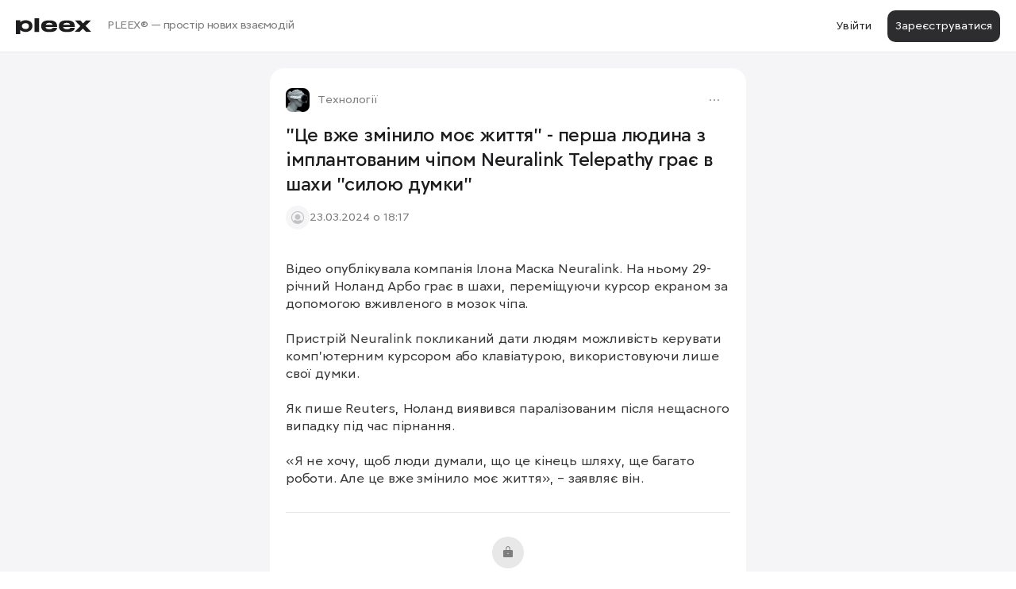

--- FILE ---
content_type: text/html; charset=UTF-8
request_url: https://pleex.com/users/Tulya/publications/tse-vze-zminylo-moye-zyttia
body_size: 12480
content:
<!DOCTYPE html>
<html lang="uk">
<head>
                <script defer data-domain="pleex.com" src="https://plausible.io/js/script.js"></script>
        <style>
        @media (prefers-color-scheme: dark) {
            body {
                background-color: #1D1D1F;
            }
        }
        @media (prefers-color-scheme: light) {
            body {
                background-color: #FFFFFF;
            }
        }
    </style>
    <meta charset="utf-8">
<meta name="viewport" content="width=device-width, maximum-scale=1, minimum-scale=1, user-scalable=no, interactive-widget=resizes-content, viewport-fit=cover">
            <title inertia>&quot;Це вже змінило моє життя&quot; - перша людина з імплантованим чіпом Neuralink Telepathy грає в шахи &quot;силою думки&quot;</title>
<meta name="description" content="Відео опублікувала компанія Ілона Маска Neuralink. На ньому 29-річний Ноланд Арбо грає в шахи, переміщуючи курсор екраном за допомогою вживленого в мозок чіпа.

Пристрій Neuralink покликаний дати людям можливість керувати комп&#039;ютерним курсором або клавіатурою, використовуючи лише свої думки.

Як пише Reuters, Ноланд виявився паралізованим після нещасного випадку під час пірнання.

«Я не хочу, щоб люди думали, що це кінець шляху, ще багато роботи. Але це вже змінило моє життя», – заявляє він.">
<link rel="apple-touch-icon" href="https://pleex-public.s3.eu-central-1.amazonaws.com/static/favicons/CsXLh3aCatNBk9aS9UtvBXOQBHXPV1FJ5ZUTSDsN.png">
<link rel="shortcut icon" type="image/png" href="https://pleex-public.s3.eu-central-1.amazonaws.com/static/favicons/CsXLh3aCatNBk9aS9UtvBXOQBHXPV1FJ5ZUTSDsN.png">
<meta itemprop="name" content="&quot;Це вже змінило моє життя&quot; - перша людина з імплантованим чіпом Neuralink Telepathy грає в шахи &quot;силою думки&quot;">
<meta itemprop="description" content="Відео опублікувала компанія Ілона Маска Neuralink. На ньому 29-річний Ноланд Арбо грає в шахи, переміщуючи курсор екраном за допомогою вживленого в мозок чіпа.

Пристрій Neuralink покликаний дати людям можливість керувати комп&#039;ютерним курсором або клавіатурою, використовуючи лише свої думки.

Як пише Reuters, Ноланд виявився паралізованим після нещасного випадку під час пірнання.

«Я не хочу, щоб люди думали, що це кінець шляху, ще багато роботи. Але це вже змінило моє життя», – заявляє він.">
<meta itemprop="image" content="https://pleex-public.s3.eu-central-1.amazonaws.com/dc90bb1c-bcba-4441-9228-1dd7e6394ccb/c/nI2JqI4TIw6aBk23MAtfkhdY2RVGbBEHCt4vZPP6-preview.jpg">
<meta property="og:site_name" content="&quot;Це вже змінило моє життя&quot; - перша людина з імплантованим чіпом Neuralink Telepathy грає в шахи &quot;силою думки&quot;">
<meta property="og:type" content="website">
<meta property="og:title" content="&quot;Це вже змінило моє життя&quot; - перша людина з імплантованим чіпом Neuralink Telepathy грає в шахи &quot;силою думки&quot;">
<meta property="og:description" content="Відео опублікувала компанія Ілона Маска Neuralink. На ньому 29-річний Ноланд Арбо грає в шахи, переміщуючи курсор екраном за допомогою вживленого в мозок чіпа.

Пристрій Neuralink покликаний дати людям можливість керувати комп&#039;ютерним курсором або клавіатурою, використовуючи лише свої думки.

Як пише Reuters, Ноланд виявився паралізованим після нещасного випадку під час пірнання.

«Я не хочу, щоб люди думали, що це кінець шляху, ще багато роботи. Але це вже змінило моє життя», – заявляє він.">
<meta property="og:url" content="https://pleex.com/users/Tulya/publications/tse-vze-zminylo-moye-zyttia">
<meta property="og:image" content="https://pleex-public.s3.eu-central-1.amazonaws.com/dc90bb1c-bcba-4441-9228-1dd7e6394ccb/c/nI2JqI4TIw6aBk23MAtfkhdY2RVGbBEHCt4vZPP6-preview.jpg">
<meta name="twitter:card" content="summary_large_image">
<meta name="twitter:title" content="&quot;Це вже змінило моє життя&quot; - перша людина з імплантованим чіпом Neuralink Telepathy грає в шахи &quot;силою думки&quot;">
<meta name="twitter:description" content="Відео опублікувала компанія Ілона Маска Neuralink. На ньому 29-річний Ноланд Арбо грає в шахи, переміщуючи курсор екраном за допомогою вживленого в мозок чіпа.

Пристрій Neuralink покликаний дати людям можливість керувати комп&#039;ютерним курсором або клавіатурою, використовуючи лише свої думки.

Як пише Reuters, Ноланд виявився паралізованим після нещасного випадку під час пірнання.

«Я не хочу, щоб люди думали, що це кінець шляху, ще багато роботи. Але це вже змінило моє життя», – заявляє він.">
<meta name="twitter:url" content="https://pleex.com/users/Tulya/publications/tse-vze-zminylo-moye-zyttia">
<meta name="twitter:image" content="https://pleex-public.s3.eu-central-1.amazonaws.com/dc90bb1c-bcba-4441-9228-1dd7e6394ccb/c/nI2JqI4TIw6aBk23MAtfkhdY2RVGbBEHCt4vZPP6-preview.jpg">
    <input type="hidden" name="_token" value="qPyzSzRlnsGOJbubhSWTSvX5mPCTTtH8UHOpjojz" autocomplete="off">
    
            <link rel="preload" as="style" href="https://pleex.com/build/assets/splide-D7wrQ6zr.css" /><link rel="preload" as="style" href="https://pleex.com/build/assets/Mnau8WZklmd-Cp4d_clu.css" /><link rel="preload" as="style" href="https://pleex.com/build/assets/animate-BaVkx4tQ.css" /><link rel="preload" as="style" href="https://pleex.com/build/assets/style-CaBNH5nE.css" /><link rel="modulepreload" href="https://pleex.com/build/assets/Guest-D9xo4auO.js" /><link rel="modulepreload" href="https://pleex.com/build/assets/Slider-DZiPpOuQ.js" /><link rel="modulepreload" href="https://pleex.com/build/assets/ImgWithOrientation-CW5pS9TG.js" /><link rel="modulepreload" href="https://pleex.com/build/assets/useClientDetect-D0DKdN9B.js" /><link rel="modulepreload" href="https://pleex.com/build/assets/Banner-Cqvc94CZ.js" /><link rel="modulepreload" href="https://pleex.com/build/assets/PublicationItemMenuGuest-Bk24cRmQ.js" /><link rel="modulepreload" href="https://pleex.com/build/assets/useS3Images-CKqHUZoF.js" /><link rel="modulepreload" href="https://pleex.com/build/assets/AchRHcpRHQ-DfxZvTuy.js" /><link rel="modulepreload" href="https://pleex.com/build/assets/splide.min-XuoZTS1a.js" /><link rel="modulepreload" href="https://pleex.com/build/assets/Mnau8WZklmd-BqlHVNwl.js" /><link rel="modulepreload" href="https://pleex.com/build/assets/SettingsTemp-eBvwQjxe.js" /><link rel="modulepreload" href="https://pleex.com/build/assets/app-JUumZqNJ.js" /><link rel="modulepreload" href="https://pleex.com/build/assets/QZzVXZ1ZHQ-Dpc377LJ.js" /><link rel="modulepreload" href="https://pleex.com/build/assets/Events-BgLyD2qa.js" /><link rel="modulepreload" href="https://pleex.com/build/assets/EventsBasic-DCN938qT.js" /><link rel="modulepreload" href="https://pleex.com/build/assets/useShareLocal-CTQsjSPL.js" /><link rel="modulepreload" href="https://pleex.com/build/assets/useCopyToClipboard-CG9OBP56.js" /><link rel="stylesheet" href="https://pleex.com/build/assets/splide-D7wrQ6zr.css" data-navigate-track="reload" /><link rel="stylesheet" href="https://pleex.com/build/assets/Mnau8WZklmd-Cp4d_clu.css" data-navigate-track="reload" /><link rel="stylesheet" href="https://pleex.com/build/assets/animate-BaVkx4tQ.css" data-navigate-track="reload" /><link rel="stylesheet" href="https://pleex.com/build/assets/style-CaBNH5nE.css" data-navigate-track="reload" /><script type="module" src="https://pleex.com/build/assets/Guest-D9xo4auO.js" data-navigate-track="reload"></script><script type="module" src="https://pleex.com/build/assets/app-JUumZqNJ.js" data-navigate-track="reload"></script>        <script type="text/javascript">const Ziggy={"url":"https:\/\/pleex.com","port":null,"defaults":{},"routes":{"login":{"uri":"login","methods":["GET","HEAD"]},"login.store":{"uri":"login","methods":["POST"]},"logout":{"uri":"logout","methods":["POST"]},"password.request":{"uri":"forgot-password","methods":["GET","HEAD"]},"password.reset":{"uri":"reset-password\/{token}","methods":["GET","HEAD"],"parameters":["token"]},"password.email":{"uri":"forgot-password","methods":["POST"]},"password.update":{"uri":"reset-password","methods":["POST"]},"register":{"uri":"register","methods":["GET","HEAD"]},"register.store":{"uri":"register","methods":["POST"]},"verification.notice":{"uri":"email\/verify","methods":["POST"]},"verification.verify":{"uri":"email\/verify\/{id}\/{hash}","methods":["GET","HEAD"],"parameters":["id","hash"]},"verification.send":{"uri":"email\/verification-notification","methods":["POST"]},"user-profile-information.update":{"uri":"user\/profile-information","methods":["PUT"]},"password.confirm":{"uri":"user\/confirm-password","methods":["GET","HEAD"]},"password.confirmation":{"uri":"user\/confirmed-password-status","methods":["GET","HEAD"]},"password.confirm.store":{"uri":"user\/confirm-password","methods":["POST"]},"terms.show":{"uri":"terms-of-service","methods":["GET","HEAD"]},"policy.show":{"uri":"privacy-policy","methods":["GET","HEAD"]},"profile.show":{"uri":"user\/profile","methods":["GET","HEAD"]},"other-browser-sessions.destroy":{"uri":"user\/other-browser-sessions","methods":["DELETE"]},"current-user.destroy":{"uri":"user","methods":["DELETE"]},"api-tokens.index":{"uri":"user\/api-tokens","methods":["GET","HEAD"]},"api-tokens.store":{"uri":"user\/api-tokens","methods":["POST"]},"api-tokens.update":{"uri":"user\/api-tokens\/{token}","methods":["PUT"],"parameters":["token"]},"api-tokens.destroy":{"uri":"user\/api-tokens\/{token}","methods":["DELETE"],"parameters":["token"]},"sanctum.csrf-cookie":{"uri":"sanctum\/csrf-cookie","methods":["GET","HEAD"]},"api.auth.social.callback":{"uri":"api\/auth\/social\/callback","methods":["GET","HEAD","POST","PUT","PATCH","DELETE","OPTIONS"]},"api.auth.social.redirect.diia":{"uri":"api\/auth\/social\/redirect\/diia","methods":["POST"]},"api.auth.social.check.diia":{"uri":"api\/auth\/social\/check\/diia","methods":["POST"]},"api.auth.social.callback.diia":{"uri":"api\/auth\/social\/callback\/diia","methods":["POST"]},"api.wallet.referral.reg.data":{"uri":"api\/wallet\/referral-reg","methods":["POST"]},"api.wallet.referral.save":{"uri":"api\/wallet\/referral-save-new","methods":["POST"]},"api.guest.collections.publications.index":{"uri":"api\/guest\/collections\/publications","methods":["POST"]},"api.guest.contests.invite.participants.index":{"uri":"api\/guest\/contests\/invite\/participants","methods":["POST"]},"api.ai.text":{"uri":"api\/ai\/text","methods":["GET","HEAD","POST","PUT","PATCH","DELETE","OPTIONS"]},"api.ai.chat.index":{"uri":"api\/ai\/chat\/index","methods":["POST"]},"api.ai.chat.message.store":{"uri":"api\/ai\/chat\/message\/store","methods":["GET","HEAD","POST","PUT","PATCH","DELETE","OPTIONS"]},"api.ai.chat.message.destroy":{"uri":"api\/ai\/chat\/message\/destroy","methods":["DELETE"]},"api.ai.chat.message.destroy.all":{"uri":"api\/ai\/chat\/message\/destroy\/all","methods":["DELETE"]},"api.spaces.index":{"uri":"api\/spaces","methods":["POST"]},"api.spaces.selected":{"uri":"api\/spaces\/selected","methods":["POST"]},"api.spaces.toggle":{"uri":"api\/spaces\/toggle","methods":["POST"]},"api.spaces.trends":{"uri":"api\/spaces\/trends","methods":["POST"]},"api.spaces.feed.index":{"uri":"api\/spaces\/feed","methods":["POST"]},"api.spaces.feed.side.index":{"uri":"api\/spaces\/feed\/side","methods":["POST"]},"api.spaces.feed.settings.index":{"uri":"api\/spaces\/feed\/settings","methods":["POST"]},"api.spaces.feed.sort.update":{"uri":"api\/spaces\/feed\/sort","methods":["PUT"]},"api.spaces.sections.toggle":{"uri":"api\/spaces\/sections\/toggle","methods":["POST"]},"api.spaces.sections.index":{"uri":"api\/spaces\/{id}\/sections","methods":["POST"],"parameters":["id"]},"api.publications.index":{"uri":"api\/publications","methods":["POST"]},"api.publications.archive.index":{"uri":"api\/publications\/archive","methods":["POST"]},"api.publications.index.discussed":{"uri":"api\/publications\/discussed","methods":["POST"]},"api.publications.index.new_popular":{"uri":"api\/publications\/new_popular","methods":["POST"]},"api.publications.pin.toggle":{"uri":"api\/publications\/pin","methods":["POST"]},"api.users.update.short.description":{"uri":"api\/users\/update-short-description","methods":["POST"]},"api.users.block":{"uri":"api\/users\/block","methods":["POST"]},"api.users.unblock":{"uri":"api\/users\/unblock","methods":["POST"]},"api.users.blocked.list":{"uri":"api\/users\/blocked","methods":["POST"]},"api.users.banner.data":{"uri":"api\/users\/{username}\/banner-data","methods":["POST"],"parameters":["username"]},"api.users.edit.data":{"uri":"api\/users\/{username}\/edit-data","methods":["POST"],"parameters":["username"]},"api.users.publications.index":{"uri":"api\/users\/{username}\/publications","methods":["POST"],"parameters":["username"]},"api.collections.index":{"uri":"api\/collections","methods":["POST"]},"api.collections.index.all":{"uri":"api\/collections\/all","methods":["POST"]},"api.collections.publications.index":{"uri":"api\/collections\/publications","methods":["POST"]},"api.collections.store":{"uri":"api\/collections\/store","methods":["POST"]},"api.collections.attach":{"uri":"api\/collections\/attach","methods":["POST"]},"api.collections.detach":{"uri":"api\/collections\/detach","methods":["DELETE"]},"api.collections.toggle":{"uri":"api\/collections\/toggle","methods":["POST"]},"api.collections.destroy":{"uri":"api\/collections","methods":["DELETE"]},"api.collections.recently":{"uri":"api\/collections\/recently","methods":["POST"]},"api.collections.large":{"uri":"api\/collections\/large","methods":["POST"]},"api.complaints.types.index":{"uri":"api\/complaints\/types","methods":["POST"]},"api.comments.index":{"uri":"api\/comments","methods":["POST"]},"api.comments.profile.index":{"uri":"api\/comments\/profile","methods":["POST"]},"api.comments.count":{"uri":"api\/comments\/count","methods":["POST"]},"api.comments.trends":{"uri":"api\/comments\/trends","methods":["POST"]},"api.comments.store":{"uri":"api\/comments\/store","methods":["POST"]},"api.comments.update":{"uri":"api\/comments\/update","methods":["POST"]},"api.comments.destroy":{"uri":"api\/comments","methods":["DELETE"]},"api.rating.toggle":{"uri":"api\/rating\/toggle","methods":["POST"]},"api.notifications.unread.count":{"uri":"api\/notifications\/unread\/count","methods":["POST"]},"api.notifications.index":{"uri":"api\/notifications","methods":["POST"]},"api.notifications.types.toggle":{"uri":"api\/notifications\/toggle","methods":["POST"]},"api.notifications.types.index":{"uri":"api\/notifications\/types","methods":["POST"]},"api.wallet.index":{"uri":"api\/wallet\/index","methods":["POST"]},"api.wallet.balance":{"uri":"api\/wallet\/balance","methods":["POST"]},"api.wallet.referral.data":{"uri":"api\/wallet\/referral","methods":["POST"]},"api.wallet.get.data":{"uri":"api\/wallet\/get","methods":["POST"]},"api.wallet.transfer":{"uri":"api\/wallet\/transfer","methods":["POST"]},"api.wallet.check.user":{"uri":"api\/wallet\/check_user","methods":["POST"]},"api.temporary.media.store":{"uri":"api\/temporary\/media\/store","methods":["POST"]},"api.temporary.media.delete":{"uri":"api\/temporary\/media\/store","methods":["DELETE"]},"api.jars.store":{"uri":"api\/jars","methods":["POST"]},"api.jars.update":{"uri":"api\/jars","methods":["PUT"]},"api.jars.destroy":{"uri":"api\/jars","methods":["DELETE"]},"api.jars.photo":{"uri":"api\/jars\/{id}\/photo","methods":["POST"],"parameters":["id"]},"api.advertisements.photo":{"uri":"api\/advertisements\/photo","methods":["POST"]},"api.advertisements.index.count":{"uri":"api\/advertisements\/count","methods":["POST"]},"api.advertisements.index":{"uri":"api\/advertisements\/index","methods":["POST"]},"api.advertisements.index.space":{"uri":"api\/advertisements\/index\/space","methods":["POST"]},"api.advertisements.rules":{"uri":"api\/advertisements\/rules","methods":["POST"]},"api.advertisements.banner.random":{"uri":"api\/advertisements\/banner-r","methods":["POST"]},"api.advertisements.destroy":{"uri":"api\/advertisements\/advertisements\/{uuid}","methods":["DELETE"],"parameters":["uuid"]},"api.contests.invite.participants.index":{"uri":"api\/contests\/invite\/participants","methods":["POST"]},"api.contests.invite.referral.data":{"uri":"api\/contests\/invite\/referral","methods":["POST"]},"api.contests.invite.toggle":{"uri":"api\/contests\/invite\/toggle","methods":["POST"]},"api.search.index":{"uri":"api\/search","methods":["POST"]},"api.search.index.count":{"uri":"api\/search\/count","methods":["POST"]},"api.search.quick":{"uri":"api\/search\/quick","methods":["POST"]},"api.search.index.preview":{"uri":"api\/search\/preview","methods":["POST"]},"api.search.trends":{"uri":"api\/search\/trends","methods":["POST"]},"user.check_username":{"uri":"user\/check-username","methods":["POST"]},"locality.search":{"uri":"locality\/search","methods":["POST"]},"landing":{"uri":"\/","methods":["GET","HEAD"]},"login.email":{"uri":"login-with-email","methods":["GET","HEAD"]},"auth.social.redirect":{"uri":"auth\/social\/redirect","methods":["GET","HEAD"]},"auth.social.login":{"uri":"auth\/social\/login","methods":["GET","HEAD"]},"apps":{"uri":"apps","methods":["GET","HEAD"]},"users.publications.show":{"uri":"users\/{username}\/publications\/{pub_slug}","methods":["GET","HEAD"],"parameters":["username","pub_slug"]},"collections.show":{"uri":"spaces\/collections\/{id}","methods":["GET","HEAD"],"parameters":["id"]},"register.details":{"uri":"register\/details","methods":["POST"]},"users.photo":{"uri":"photo","methods":["POST"]},"verification.email.enter":{"uri":"email\/enter","methods":["POST"]},"desktop":{"uri":"desktop","methods":["GET","HEAD"]},"spaces.onboarding":{"uri":"spaces\/welcome","methods":["GET","HEAD"]},"users.verification.account":{"uri":"users\/account-verification","methods":["GET","HEAD"]},"users.verification.account.success":{"uri":"users\/account-verification-success","methods":["GET","HEAD"]},"users.verification.account.error":{"uri":"users\/account-verification-error","methods":["GET","HEAD"]},"comments.link":{"uri":"comments\/{uuid}","methods":["GET","HEAD"],"parameters":["uuid"]},"collections.index":{"uri":"spaces\/collections","methods":["GET","HEAD"]},"collections.store":{"uri":"spaces\/collections","methods":["POST"]},"collections.update":{"uri":"spaces\/collections\/{id}","methods":["PUT"],"parameters":["id"]},"collections.photo":{"uri":"spaces\/collections\/{id}\/photo","methods":["POST"],"parameters":["id"]},"spaces.shuffle":{"uri":"spaces\/shuffle","methods":["GET","HEAD"]},"spaces.index":{"uri":"spaces","methods":["GET","HEAD"]},"spaces.search.index":{"uri":"spaces\/search","methods":["GET","HEAD"]},"spaces.notifications.index":{"uri":"spaces\/notifications","methods":["GET","HEAD"]},"spaces.publications.store":{"uri":"spaces\/publications","methods":["POST"]},"spaces.publications.index":{"uri":"spaces\/publications\/{type}","methods":["GET","HEAD"],"parameters":["type"]},"spaces.feed.index":{"uri":"spaces\/feed","methods":["GET","HEAD"]},"spaces.show":{"uri":"spaces\/{space_slug}","methods":["GET","HEAD"],"parameters":["space_slug"]},"users.update":{"uri":"users","methods":["PUT"]},"users.update.password":{"uri":"users\/password","methods":["PUT"]},"users.destroy":{"uri":"users\/destroy","methods":["DELETE"]},"users.photoBg":{"uri":"users\/photoBg","methods":["POST"]},"users.show":{"uri":"users\/{username}","methods":["GET","HEAD"],"parameters":["username"]},"users.collections.index":{"uri":"users\/{username}\/collections","methods":["GET","HEAD"],"parameters":["username"]},"users.publications.index":{"uri":"users\/{username}\/publications","methods":["GET","HEAD"],"parameters":["username"]},"users.publications.update":{"uri":"users\/{username}\/publications\/{pub_slug}","methods":["PUT"],"parameters":["username","pub_slug"]},"users.publications.destroy":{"uri":"users\/{username}\/publications\/{pub_slug}","methods":["DELETE"],"parameters":["username","pub_slug"]},"users.publications.edit":{"uri":"users\/{username}\/publications\/{pub_slug}\/edit","methods":["GET","HEAD"],"parameters":["username","pub_slug"]},"users.wallet.index":{"uri":"users\/{username}\/wallet","methods":["GET","HEAD"],"parameters":["username"]},"complaints.store":{"uri":"complaints","methods":["POST"]},"ai.chat.show":{"uri":"ai\/chat","methods":["GET","HEAD"]},"advertisements.store":{"uri":"advertisements","methods":["POST"]},"advertisements.index.active":{"uri":"advertisements\/active","methods":["GET","HEAD"]},"advertisements.index.complete":{"uri":"advertisements\/complete","methods":["GET","HEAD"]},"advertisements.index.rejected":{"uri":"advertisements\/rejected","methods":["GET","HEAD"]},"advertisements.index.under.review":{"uri":"advertisements\/under-review","methods":["GET","HEAD"]},"advertisements.index.draft":{"uri":"advertisements\/draft","methods":["GET","HEAD"]},"advertisements.rules":{"uri":"advertisements\/rules","methods":["GET","HEAD"]},"advertisements.show":{"uri":"advertisements\/{id}","methods":["GET","HEAD"],"parameters":["id"]},"advertisements.edit":{"uri":"advertisements\/{id}\/edit","methods":["GET","HEAD"],"parameters":["id"]},"advertisements.duplicate":{"uri":"advertisements\/{id}\/duplicate","methods":["GET","HEAD"],"parameters":["id"]},"advertisements.update":{"uri":"advertisements\/{id}\/update","methods":["PUT"],"parameters":["id"]},"advertisements.budget.show":{"uri":"advertisements\/{id}\/budget","methods":["GET","HEAD"],"parameters":["id"]},"advertisements.budget.update":{"uri":"advertisements\/{id}\/budget","methods":["PUT"],"parameters":["id"]},"advertisements.payment.show":{"uri":"advertisements\/{id}\/payment","methods":["GET","HEAD"],"parameters":["id"]},"advertisements.payment.update":{"uri":"advertisements\/{id}\/payment-update","methods":["GET","HEAD","POST","PUT","PATCH","DELETE","OPTIONS"],"parameters":["id"]},"advertisements.link":{"uri":"advertisements\/{id}\/link","methods":["GET","HEAD"],"parameters":["id"]}}};!function(t,r){"object"==typeof exports&&"undefined"!=typeof module?module.exports=r():"function"==typeof define&&define.amd?define(r):(t||self).route=r()}(this,function(){function t(t,r){for(var n=0;n<r.length;n++){var e=r[n];e.enumerable=e.enumerable||!1,e.configurable=!0,"value"in e&&(e.writable=!0),Object.defineProperty(t,u(e.key),e)}}function r(r,n,e){return n&&t(r.prototype,n),e&&t(r,e),Object.defineProperty(r,"prototype",{writable:!1}),r}function n(){return n=Object.assign?Object.assign.bind():function(t){for(var r=1;r<arguments.length;r++){var n=arguments[r];for(var e in n)({}).hasOwnProperty.call(n,e)&&(t[e]=n[e])}return t},n.apply(null,arguments)}function e(t){return e=Object.setPrototypeOf?Object.getPrototypeOf.bind():function(t){return t.__proto__||Object.getPrototypeOf(t)},e(t)}function o(){try{var t=!Boolean.prototype.valueOf.call(Reflect.construct(Boolean,[],function(){}))}catch(t){}return(o=function(){return!!t})()}function i(t,r){return i=Object.setPrototypeOf?Object.setPrototypeOf.bind():function(t,r){return t.__proto__=r,t},i(t,r)}function u(t){var r=function(t){if("object"!=typeof t||!t)return t;var r=t[Symbol.toPrimitive];if(void 0!==r){var n=r.call(t,"string");if("object"!=typeof n)return n;throw new TypeError("@@toPrimitive must return a primitive value.")}return String(t)}(t);return"symbol"==typeof r?r:r+""}function f(t){var r="function"==typeof Map?new Map:void 0;return f=function(t){if(null===t||!function(t){try{return-1!==Function.toString.call(t).indexOf("[native code]")}catch(r){return"function"==typeof t}}(t))return t;if("function"!=typeof t)throw new TypeError("Super expression must either be null or a function");if(void 0!==r){if(r.has(t))return r.get(t);r.set(t,n)}function n(){return function(t,r,n){if(o())return Reflect.construct.apply(null,arguments);var e=[null];e.push.apply(e,r);var u=new(t.bind.apply(t,e));return n&&i(u,n.prototype),u}(t,arguments,e(this).constructor)}return n.prototype=Object.create(t.prototype,{constructor:{value:n,enumerable:!1,writable:!0,configurable:!0}}),i(n,t)},f(t)}var a=String.prototype.replace,c=/%20/g,l="RFC3986",s={default:l,formatters:{RFC1738:function(t){return a.call(t,c,"+")},RFC3986:function(t){return String(t)}},RFC1738:"RFC1738",RFC3986:l},v=Object.prototype.hasOwnProperty,p=Array.isArray,y=function(){for(var t=[],r=0;r<256;++r)t.push("%"+((r<16?"0":"")+r.toString(16)).toUpperCase());return t}(),d=function(t,r){for(var n=r&&r.plainObjects?Object.create(null):{},e=0;e<t.length;++e)void 0!==t[e]&&(n[e]=t[e]);return n},b={arrayToObject:d,assign:function(t,r){return Object.keys(r).reduce(function(t,n){return t[n]=r[n],t},t)},combine:function(t,r){return[].concat(t,r)},compact:function(t){for(var r=[{obj:{o:t},prop:"o"}],n=[],e=0;e<r.length;++e)for(var o=r[e],i=o.obj[o.prop],u=Object.keys(i),f=0;f<u.length;++f){var a=u[f],c=i[a];"object"==typeof c&&null!==c&&-1===n.indexOf(c)&&(r.push({obj:i,prop:a}),n.push(c))}return function(t){for(;t.length>1;){var r=t.pop(),n=r.obj[r.prop];if(p(n)){for(var e=[],o=0;o<n.length;++o)void 0!==n[o]&&e.push(n[o]);r.obj[r.prop]=e}}}(r),t},decode:function(t,r,n){var e=t.replace(/\+/g," ");if("iso-8859-1"===n)return e.replace(/%[0-9a-f]{2}/gi,unescape);try{return decodeURIComponent(e)}catch(t){return e}},encode:function(t,r,n,e,o){if(0===t.length)return t;var i=t;if("symbol"==typeof t?i=Symbol.prototype.toString.call(t):"string"!=typeof t&&(i=String(t)),"iso-8859-1"===n)return escape(i).replace(/%u[0-9a-f]{4}/gi,function(t){return"%26%23"+parseInt(t.slice(2),16)+"%3B"});for(var u="",f=0;f<i.length;++f){var a=i.charCodeAt(f);45===a||46===a||95===a||126===a||a>=48&&a<=57||a>=65&&a<=90||a>=97&&a<=122||o===s.RFC1738&&(40===a||41===a)?u+=i.charAt(f):a<128?u+=y[a]:a<2048?u+=y[192|a>>6]+y[128|63&a]:a<55296||a>=57344?u+=y[224|a>>12]+y[128|a>>6&63]+y[128|63&a]:(a=65536+((1023&a)<<10|1023&i.charCodeAt(f+=1)),u+=y[240|a>>18]+y[128|a>>12&63]+y[128|a>>6&63]+y[128|63&a])}return u},isBuffer:function(t){return!(!t||"object"!=typeof t||!(t.constructor&&t.constructor.isBuffer&&t.constructor.isBuffer(t)))},isRegExp:function(t){return"[object RegExp]"===Object.prototype.toString.call(t)},maybeMap:function(t,r){if(p(t)){for(var n=[],e=0;e<t.length;e+=1)n.push(r(t[e]));return n}return r(t)},merge:function t(r,n,e){if(!n)return r;if("object"!=typeof n){if(p(r))r.push(n);else{if(!r||"object"!=typeof r)return[r,n];(e&&(e.plainObjects||e.allowPrototypes)||!v.call(Object.prototype,n))&&(r[n]=!0)}return r}if(!r||"object"!=typeof r)return[r].concat(n);var o=r;return p(r)&&!p(n)&&(o=d(r,e)),p(r)&&p(n)?(n.forEach(function(n,o){if(v.call(r,o)){var i=r[o];i&&"object"==typeof i&&n&&"object"==typeof n?r[o]=t(i,n,e):r.push(n)}else r[o]=n}),r):Object.keys(n).reduce(function(r,o){var i=n[o];return r[o]=v.call(r,o)?t(r[o],i,e):i,r},o)}},h=Object.prototype.hasOwnProperty,g={brackets:function(t){return t+"[]"},comma:"comma",indices:function(t,r){return t+"["+r+"]"},repeat:function(t){return t}},m=Array.isArray,j=String.prototype.split,w=Array.prototype.push,O=function(t,r){w.apply(t,m(r)?r:[r])},E=Date.prototype.toISOString,R=s.default,S={addQueryPrefix:!1,allowDots:!1,charset:"utf-8",charsetSentinel:!1,delimiter:"&",encode:!0,encoder:b.encode,encodeValuesOnly:!1,format:R,formatter:s.formatters[R],indices:!1,serializeDate:function(t){return E.call(t)},skipNulls:!1,strictNullHandling:!1},k=function t(r,n,e,o,i,u,f,a,c,l,s,v,p,y){var d,h=r;if("function"==typeof f?h=f(n,h):h instanceof Date?h=l(h):"comma"===e&&m(h)&&(h=b.maybeMap(h,function(t){return t instanceof Date?l(t):t})),null===h){if(o)return u&&!p?u(n,S.encoder,y,"key",s):n;h=""}if("string"==typeof(d=h)||"number"==typeof d||"boolean"==typeof d||"symbol"==typeof d||"bigint"==typeof d||b.isBuffer(h)){if(u){var g=p?n:u(n,S.encoder,y,"key",s);if("comma"===e&&p){for(var w=j.call(String(h),","),E="",R=0;R<w.length;++R)E+=(0===R?"":",")+v(u(w[R],S.encoder,y,"value",s));return[v(g)+"="+E]}return[v(g)+"="+v(u(h,S.encoder,y,"value",s))]}return[v(n)+"="+v(String(h))]}var k,T=[];if(void 0===h)return T;if("comma"===e&&m(h))k=[{value:h.length>0?h.join(",")||null:void 0}];else if(m(f))k=f;else{var $=Object.keys(h);k=a?$.sort(a):$}for(var x=0;x<k.length;++x){var N=k[x],C="object"==typeof N&&void 0!==N.value?N.value:h[N];if(!i||null!==C){var A=m(h)?"function"==typeof e?e(n,N):n:n+(c?"."+N:"["+N+"]");O(T,t(C,A,e,o,i,u,f,a,c,l,s,v,p,y))}}return T},T=Object.prototype.hasOwnProperty,$=Array.isArray,x={allowDots:!1,allowPrototypes:!1,arrayLimit:20,charset:"utf-8",charsetSentinel:!1,comma:!1,decoder:b.decode,delimiter:"&",depth:5,ignoreQueryPrefix:!1,interpretNumericEntities:!1,parameterLimit:1e3,parseArrays:!0,plainObjects:!1,strictNullHandling:!1},N=function(t){return t.replace(/&#(\d+);/g,function(t,r){return String.fromCharCode(parseInt(r,10))})},C=function(t,r){return t&&"string"==typeof t&&r.comma&&t.indexOf(",")>-1?t.split(","):t},A=function(t,r,n,e){if(t){var o=n.allowDots?t.replace(/\.([^.[]+)/g,"[$1]"):t,i=/(\[[^[\]]*])/g,u=n.depth>0&&/(\[[^[\]]*])/.exec(o),f=u?o.slice(0,u.index):o,a=[];if(f){if(!n.plainObjects&&T.call(Object.prototype,f)&&!n.allowPrototypes)return;a.push(f)}for(var c=0;n.depth>0&&null!==(u=i.exec(o))&&c<n.depth;){if(c+=1,!n.plainObjects&&T.call(Object.prototype,u[1].slice(1,-1))&&!n.allowPrototypes)return;a.push(u[1])}return u&&a.push("["+o.slice(u.index)+"]"),function(t,r,n,e){for(var o=e?r:C(r,n),i=t.length-1;i>=0;--i){var u,f=t[i];if("[]"===f&&n.parseArrays)u=[].concat(o);else{u=n.plainObjects?Object.create(null):{};var a="["===f.charAt(0)&&"]"===f.charAt(f.length-1)?f.slice(1,-1):f,c=parseInt(a,10);n.parseArrays||""!==a?!isNaN(c)&&f!==a&&String(c)===a&&c>=0&&n.parseArrays&&c<=n.arrayLimit?(u=[])[c]=o:"__proto__"!==a&&(u[a]=o):u={0:o}}o=u}return o}(a,r,n,e)}},D=function(t,r){var n=function(t){if(!t)return x;if(null!=t.decoder&&"function"!=typeof t.decoder)throw new TypeError("Decoder has to be a function.");if(void 0!==t.charset&&"utf-8"!==t.charset&&"iso-8859-1"!==t.charset)throw new TypeError("The charset option must be either utf-8, iso-8859-1, or undefined");return{allowDots:void 0===t.allowDots?x.allowDots:!!t.allowDots,allowPrototypes:"boolean"==typeof t.allowPrototypes?t.allowPrototypes:x.allowPrototypes,arrayLimit:"number"==typeof t.arrayLimit?t.arrayLimit:x.arrayLimit,charset:void 0===t.charset?x.charset:t.charset,charsetSentinel:"boolean"==typeof t.charsetSentinel?t.charsetSentinel:x.charsetSentinel,comma:"boolean"==typeof t.comma?t.comma:x.comma,decoder:"function"==typeof t.decoder?t.decoder:x.decoder,delimiter:"string"==typeof t.delimiter||b.isRegExp(t.delimiter)?t.delimiter:x.delimiter,depth:"number"==typeof t.depth||!1===t.depth?+t.depth:x.depth,ignoreQueryPrefix:!0===t.ignoreQueryPrefix,interpretNumericEntities:"boolean"==typeof t.interpretNumericEntities?t.interpretNumericEntities:x.interpretNumericEntities,parameterLimit:"number"==typeof t.parameterLimit?t.parameterLimit:x.parameterLimit,parseArrays:!1!==t.parseArrays,plainObjects:"boolean"==typeof t.plainObjects?t.plainObjects:x.plainObjects,strictNullHandling:"boolean"==typeof t.strictNullHandling?t.strictNullHandling:x.strictNullHandling}}(r);if(""===t||null==t)return n.plainObjects?Object.create(null):{};for(var e="string"==typeof t?function(t,r){var n,e={},o=(r.ignoreQueryPrefix?t.replace(/^\?/,""):t).split(r.delimiter,Infinity===r.parameterLimit?void 0:r.parameterLimit),i=-1,u=r.charset;if(r.charsetSentinel)for(n=0;n<o.length;++n)0===o[n].indexOf("utf8=")&&("utf8=%E2%9C%93"===o[n]?u="utf-8":"utf8=%26%2310003%3B"===o[n]&&(u="iso-8859-1"),i=n,n=o.length);for(n=0;n<o.length;++n)if(n!==i){var f,a,c=o[n],l=c.indexOf("]="),s=-1===l?c.indexOf("="):l+1;-1===s?(f=r.decoder(c,x.decoder,u,"key"),a=r.strictNullHandling?null:""):(f=r.decoder(c.slice(0,s),x.decoder,u,"key"),a=b.maybeMap(C(c.slice(s+1),r),function(t){return r.decoder(t,x.decoder,u,"value")})),a&&r.interpretNumericEntities&&"iso-8859-1"===u&&(a=N(a)),c.indexOf("[]=")>-1&&(a=$(a)?[a]:a),e[f]=T.call(e,f)?b.combine(e[f],a):a}return e}(t,n):t,o=n.plainObjects?Object.create(null):{},i=Object.keys(e),u=0;u<i.length;++u){var f=i[u],a=A(f,e[f],n,"string"==typeof t);o=b.merge(o,a,n)}return b.compact(o)},P=/*#__PURE__*/function(){function t(t,r,n){var e,o;this.name=t,this.definition=r,this.bindings=null!=(e=r.bindings)?e:{},this.wheres=null!=(o=r.wheres)?o:{},this.config=n}var n=t.prototype;return n.matchesUrl=function(t){var r,n=this;if(!this.definition.methods.includes("GET"))return!1;var e=this.template.replace(/[.*+$()[\]]/g,"\\$&").replace(/(\/?){([^}?]*)(\??)}/g,function(t,r,e,o){var i,u="(?<"+e+">"+((null==(i=n.wheres[e])?void 0:i.replace(/(^\^)|(\$$)/g,""))||"[^/?]+")+")";return o?"("+r+u+")?":""+r+u}).replace(/^\w+:\/\//,""),o=t.replace(/^\w+:\/\//,"").split("?"),i=o[0],u=o[1],f=null!=(r=new RegExp("^"+e+"/?$").exec(i))?r:new RegExp("^"+e+"/?$").exec(decodeURI(i));if(f){for(var a in f.groups)f.groups[a]="string"==typeof f.groups[a]?decodeURIComponent(f.groups[a]):f.groups[a];return{params:f.groups,query:D(u)}}return!1},n.compile=function(t){var r=this;return this.parameterSegments.length?this.template.replace(/{([^}?]+)(\??)}/g,function(n,e,o){var i,u;if(!o&&[null,void 0].includes(t[e]))throw new Error("Ziggy error: '"+e+"' parameter is required for route '"+r.name+"'.");if(r.wheres[e]&&!new RegExp("^"+(o?"("+r.wheres[e]+")?":r.wheres[e])+"$").test(null!=(u=t[e])?u:""))throw new Error("Ziggy error: '"+e+"' parameter '"+t[e]+"' does not match required format '"+r.wheres[e]+"' for route '"+r.name+"'.");return encodeURI(null!=(i=t[e])?i:"").replace(/%7C/g,"|").replace(/%25/g,"%").replace(/\$/g,"%24")}).replace(this.config.absolute?/(\.[^/]+?)(\/\/)/:/(^)(\/\/)/,"$1/").replace(/\/+$/,""):this.template},r(t,[{key:"template",get:function(){var t=(this.origin+"/"+this.definition.uri).replace(/\/+$/,"");return""===t?"/":t}},{key:"origin",get:function(){return this.config.absolute?this.definition.domain?""+this.config.url.match(/^\w+:\/\//)[0]+this.definition.domain+(this.config.port?":"+this.config.port:""):this.config.url:""}},{key:"parameterSegments",get:function(){var t,r;return null!=(t=null==(r=this.template.match(/{[^}?]+\??}/g))?void 0:r.map(function(t){return{name:t.replace(/{|\??}/g,""),required:!/\?}$/.test(t)}}))?t:[]}}])}(),F=/*#__PURE__*/function(t){function e(r,e,o,i){var u;if(void 0===o&&(o=!0),(u=t.call(this)||this).t=null!=i?i:"undefined"!=typeof Ziggy?Ziggy:null==globalThis?void 0:globalThis.Ziggy,u.t=n({},u.t,{absolute:o}),r){if(!u.t.routes[r])throw new Error("Ziggy error: route '"+r+"' is not in the route list.");u.i=new P(r,u.t.routes[r],u.t),u.u=u.l(e)}return u}var o,u;u=t,(o=e).prototype=Object.create(u.prototype),o.prototype.constructor=o,i(o,u);var f=e.prototype;return f.toString=function(){var t=this,r=Object.keys(this.u).filter(function(r){return!t.i.parameterSegments.some(function(t){return t.name===r})}).filter(function(t){return"_query"!==t}).reduce(function(r,e){var o;return n({},r,((o={})[e]=t.u[e],o))},{});return this.i.compile(this.u)+function(t,r){var n,e=t,o=function(t){if(!t)return S;if(null!=t.encoder&&"function"!=typeof t.encoder)throw new TypeError("Encoder has to be a function.");var r=t.charset||S.charset;if(void 0!==t.charset&&"utf-8"!==t.charset&&"iso-8859-1"!==t.charset)throw new TypeError("The charset option must be either utf-8, iso-8859-1, or undefined");var n=s.default;if(void 0!==t.format){if(!h.call(s.formatters,t.format))throw new TypeError("Unknown format option provided.");n=t.format}var e=s.formatters[n],o=S.filter;return("function"==typeof t.filter||m(t.filter))&&(o=t.filter),{addQueryPrefix:"boolean"==typeof t.addQueryPrefix?t.addQueryPrefix:S.addQueryPrefix,allowDots:void 0===t.allowDots?S.allowDots:!!t.allowDots,charset:r,charsetSentinel:"boolean"==typeof t.charsetSentinel?t.charsetSentinel:S.charsetSentinel,delimiter:void 0===t.delimiter?S.delimiter:t.delimiter,encode:"boolean"==typeof t.encode?t.encode:S.encode,encoder:"function"==typeof t.encoder?t.encoder:S.encoder,encodeValuesOnly:"boolean"==typeof t.encodeValuesOnly?t.encodeValuesOnly:S.encodeValuesOnly,filter:o,format:n,formatter:e,serializeDate:"function"==typeof t.serializeDate?t.serializeDate:S.serializeDate,skipNulls:"boolean"==typeof t.skipNulls?t.skipNulls:S.skipNulls,sort:"function"==typeof t.sort?t.sort:null,strictNullHandling:"boolean"==typeof t.strictNullHandling?t.strictNullHandling:S.strictNullHandling}}(r);"function"==typeof o.filter?e=(0,o.filter)("",e):m(o.filter)&&(n=o.filter);var i=[];if("object"!=typeof e||null===e)return"";var u=g[r&&r.arrayFormat in g?r.arrayFormat:r&&"indices"in r?r.indices?"indices":"repeat":"indices"];n||(n=Object.keys(e)),o.sort&&n.sort(o.sort);for(var f=0;f<n.length;++f){var a=n[f];o.skipNulls&&null===e[a]||O(i,k(e[a],a,u,o.strictNullHandling,o.skipNulls,o.encode?o.encoder:null,o.filter,o.sort,o.allowDots,o.serializeDate,o.format,o.formatter,o.encodeValuesOnly,o.charset))}var c=i.join(o.delimiter),l=!0===o.addQueryPrefix?"?":"";return o.charsetSentinel&&(l+="iso-8859-1"===o.charset?"utf8=%26%2310003%3B&":"utf8=%E2%9C%93&"),c.length>0?l+c:""}(n({},r,this.u._query),{addQueryPrefix:!0,arrayFormat:"indices",encodeValuesOnly:!0,skipNulls:!0,encoder:function(t,r){return"boolean"==typeof t?Number(t):r(t)}})},f.v=function(t){var r=this;t?this.t.absolute&&t.startsWith("/")&&(t=this.p().host+t):t=this.h();var e={},o=Object.entries(this.t.routes).find(function(n){return e=new P(n[0],n[1],r.t).matchesUrl(t)})||[void 0,void 0];return n({name:o[0]},e,{route:o[1]})},f.h=function(){var t=this.p(),r=t.pathname,n=t.search;return(this.t.absolute?t.host+r:r.replace(this.t.url.replace(/^\w*:\/\/[^/]+/,""),"").replace(/^\/+/,"/"))+n},f.current=function(t,r){var e=this.v(),o=e.name,i=e.params,u=e.query,f=e.route;if(!t)return o;var a=new RegExp("^"+t.replace(/\./g,"\\.").replace(/\*/g,".*")+"$").test(o);if([null,void 0].includes(r)||!a)return a;var c=new P(o,f,this.t);r=this.l(r,c);var l=n({},i,u);if(Object.values(r).every(function(t){return!t})&&!Object.values(l).some(function(t){return void 0!==t}))return!0;var s=function(t,r){return Object.entries(t).every(function(t){var n=t[0],e=t[1];return Array.isArray(e)&&Array.isArray(r[n])?e.every(function(t){return r[n].includes(t)}):"object"==typeof e&&"object"==typeof r[n]&&null!==e&&null!==r[n]?s(e,r[n]):r[n]==e})};return s(r,l)},f.p=function(){var t,r,n,e,o,i,u="undefined"!=typeof window?window.location:{},f=u.host,a=u.pathname,c=u.search;return{host:null!=(t=null==(r=this.t.location)?void 0:r.host)?t:void 0===f?"":f,pathname:null!=(n=null==(e=this.t.location)?void 0:e.pathname)?n:void 0===a?"":a,search:null!=(o=null==(i=this.t.location)?void 0:i.search)?o:void 0===c?"":c}},f.has=function(t){return this.t.routes.hasOwnProperty(t)},f.l=function(t,r){var e=this;void 0===t&&(t={}),void 0===r&&(r=this.i),null!=t||(t={}),t=["string","number"].includes(typeof t)?[t]:t;var o=r.parameterSegments.filter(function(t){return!e.t.defaults[t.name]});if(Array.isArray(t))t=t.reduce(function(t,r,e){var i,u;return n({},t,o[e]?((i={})[o[e].name]=r,i):"object"==typeof r?r:((u={})[r]="",u))},{});else if(1===o.length&&!t[o[0].name]&&(t.hasOwnProperty(Object.values(r.bindings)[0])||t.hasOwnProperty("id"))){var i;(i={})[o[0].name]=t,t=i}return n({},this.m(r),this.j(t,r))},f.m=function(t){var r=this;return t.parameterSegments.filter(function(t){return r.t.defaults[t.name]}).reduce(function(t,e,o){var i,u=e.name;return n({},t,((i={})[u]=r.t.defaults[u],i))},{})},f.j=function(t,r){var e=r.bindings,o=r.parameterSegments;return Object.entries(t).reduce(function(t,r){var i,u,f=r[0],a=r[1];if(!a||"object"!=typeof a||Array.isArray(a)||!o.some(function(t){return t.name===f}))return n({},t,((u={})[f]=a,u));if(!a.hasOwnProperty(e[f])){if(!a.hasOwnProperty("id"))throw new Error("Ziggy error: object passed as '"+f+"' parameter is missing route model binding key '"+e[f]+"'.");e[f]="id"}return n({},t,((i={})[f]=a[e[f]],i))},{})},f.valueOf=function(){return this.toString()},r(e,[{key:"params",get:function(){var t=this.v();return n({},t.params,t.query)}},{key:"routeParams",get:function(){return this.v().params}},{key:"queryParams",get:function(){return this.v().query}}])}(/*#__PURE__*/f(String));return function(t,r,n,e){var o=new F(t,r,n,e);return t?o.toString():o}});
</script>    
    </head>
<body class="">
<div id="app" data-page="{&quot;component&quot;:&quot;Front\/Space\/Publication\/Guest&quot;,&quot;props&quot;:{&quot;errors&quot;:{},&quot;jetstream&quot;:{&quot;canCreateTeams&quot;:false,&quot;canManageTwoFactorAuthentication&quot;:false,&quot;canUpdatePassword&quot;:true,&quot;canUpdateProfileInformation&quot;:true,&quot;hasEmailVerification&quot;:true,&quot;flash&quot;:[],&quot;hasAccountDeletionFeatures&quot;:true,&quot;hasApiFeatures&quot;:true,&quot;hasTeamFeatures&quot;:false,&quot;hasTermsAndPrivacyPolicyFeature&quot;:true,&quot;managesProfilePhotos&quot;:false},&quot;auth&quot;:{&quot;user&quot;:null,&quot;userCheck&quot;:false},&quot;errorBags&quot;:[],&quot;s3&quot;:&quot;https:\/\/pleex-public.s3.eu-central-1.amazonaws.com\/&quot;,&quot;publication&quot;:{&quot;uuid&quot;:&quot;8f471776-6b1a-4932-ac28-f702fd378a87&quot;,&quot;title&quot;:&quot;\&quot;\u0426\u0435 \u0432\u0436\u0435 \u0437\u043c\u0456\u043d\u0438\u043b\u043e \u043c\u043e\u0454 \u0436\u0438\u0442\u0442\u044f\&quot; - \u043f\u0435\u0440\u0448\u0430 \u043b\u044e\u0434\u0438\u043d\u0430 \u0437 \u0456\u043c\u043f\u043b\u0430\u043d\u0442\u043e\u0432\u0430\u043d\u0438\u043c \u0447\u0456\u043f\u043e\u043c Neuralink Telepathy \u0433\u0440\u0430\u0454 \u0432 \u0448\u0430\u0445\u0438 \&quot;\u0441\u0438\u043b\u043e\u044e \u0434\u0443\u043c\u043a\u0438\&quot;&quot;,&quot;slug&quot;:&quot;tse-vze-zminylo-moye-zyttia&quot;,&quot;description&quot;:&quot;\u0412\u0456\u0434\u0435\u043e \u043e\u043f\u0443\u0431\u043b\u0456\u043a\u0443\u0432\u0430\u043b\u0430 \u043a\u043e\u043c\u043f\u0430\u043d\u0456\u044f \u0406\u043b\u043e\u043d\u0430 \u041c\u0430\u0441\u043a\u0430 Neuralink. \u041d\u0430 \u043d\u044c\u043e\u043c\u0443 29-\u0440\u0456\u0447\u043d\u0438\u0439 \u041d\u043e\u043b\u0430\u043d\u0434 \u0410\u0440\u0431\u043e \u0433\u0440\u0430\u0454 \u0432 \u0448\u0430\u0445\u0438, \u043f\u0435\u0440\u0435\u043c\u0456\u0449\u0443\u044e\u0447\u0438 \u043a\u0443\u0440\u0441\u043e\u0440 \u0435\u043a\u0440\u0430\u043d\u043e\u043c \u0437\u0430 \u0434\u043e\u043f\u043e\u043c\u043e\u0433\u043e\u044e \u0432\u0436\u0438\u0432\u043b\u0435\u043d\u043e\u0433\u043e \u0432 \u043c\u043e\u0437\u043e\u043a \u0447\u0456\u043f\u0430.\n\n\u041f\u0440\u0438\u0441\u0442\u0440\u0456\u0439 Neuralink \u043f\u043e\u043a\u043b\u0438\u043a\u0430\u043d\u0438\u0439 \u0434\u0430\u0442\u0438 \u043b\u044e\u0434\u044f\u043c \u043c\u043e\u0436\u043b\u0438\u0432\u0456\u0441\u0442\u044c \u043a\u0435\u0440\u0443\u0432\u0430\u0442\u0438 \u043a\u043e\u043c\u043f&#039;\u044e\u0442\u0435\u0440\u043d\u0438\u043c \u043a\u0443\u0440\u0441\u043e\u0440\u043e\u043c \u0430\u0431\u043e \u043a\u043b\u0430\u0432\u0456\u0430\u0442\u0443\u0440\u043e\u044e, \u0432\u0438\u043a\u043e\u0440\u0438\u0441\u0442\u043e\u0432\u0443\u044e\u0447\u0438 \u043b\u0438\u0448\u0435 \u0441\u0432\u043e\u0457 \u0434\u0443\u043c\u043a\u0438.\n\n\u042f\u043a \u043f\u0438\u0448\u0435 Reuters, \u041d\u043e\u043b\u0430\u043d\u0434 \u0432\u0438\u044f\u0432\u0438\u0432\u0441\u044f \u043f\u0430\u0440\u0430\u043b\u0456\u0437\u043e\u0432\u0430\u043d\u0438\u043c \u043f\u0456\u0441\u043b\u044f \u043d\u0435\u0449\u0430\u0441\u043d\u043e\u0433\u043e \u0432\u0438\u043f\u0430\u0434\u043a\u0443 \u043f\u0456\u0434 \u0447\u0430\u0441 \u043f\u0456\u0440\u043d\u0430\u043d\u043d\u044f.\n\n\u00ab\u042f \u043d\u0435 \u0445\u043e\u0447\u0443, \u0449\u043e\u0431 \u043b\u044e\u0434\u0438 \u0434\u0443\u043c\u0430\u043b\u0438, \u0449\u043e \u0446\u0435 \u043a\u0456\u043d\u0435\u0446\u044c \u0448\u043b\u044f\u0445\u0443, \u0449\u0435 \u0431\u0430\u0433\u0430\u0442\u043e \u0440\u043e\u0431\u043e\u0442\u0438. \u0410\u043b\u0435 \u0446\u0435 \u0432\u0436\u0435 \u0437\u043c\u0456\u043d\u0438\u043b\u043e \u043c\u043e\u0454 \u0436\u0438\u0442\u0442\u044f\u00bb, \u2013 \u0437\u0430\u044f\u0432\u043b\u044f\u0454 \u0432\u0456\u043d.&quot;,&quot;media_type&quot;:&quot;upload&quot;,&quot;age_restriction&quot;:false,&quot;spoiler&quot;:false,&quot;ai_content&quot;:false,&quot;social_link_youtube_video&quot;:&quot;&quot;,&quot;created_at_format&quot;:&quot;23.03.2024 \u043e 18:17&quot;,&quot;first_media&quot;:{&quot;min&quot;:&quot;https:\/\/pleex-public.s3.eu-central-1.amazonaws.com\/dc90bb1c-bcba-4441-9228-1dd7e6394ccb\/c\/nI2JqI4TIw6aBk23MAtfkhdY2RVGbBEHCt4vZPP6-min.jpg&quot;,&quot;preview&quot;:&quot;https:\/\/pleex-public.s3.eu-central-1.amazonaws.com\/dc90bb1c-bcba-4441-9228-1dd7e6394ccb\/c\/nI2JqI4TIw6aBk23MAtfkhdY2RVGbBEHCt4vZPP6-preview.jpg&quot;,&quot;max&quot;:&quot;https:\/\/pleex-public.s3.eu-central-1.amazonaws.com\/dc90bb1c-bcba-4441-9228-1dd7e6394ccb\/c\/nI2JqI4TIw6aBk23MAtfkhdY2RVGbBEHCt4vZPP6-max.jpg&quot;,&quot;full&quot;:&quot;https:\/\/pleex-public.s3.eu-central-1.amazonaws.com\/dc90bb1c-bcba-4441-9228-1dd7e6394ccb\/c\/nI2JqI4TIw6aBk23MAtfkhdY2RVGbBEHCt4vZPP6-full.jpg&quot;,&quot;url&quot;:&quot;https:\/\/pleex-public.s3.eu-central-1.amazonaws.com\/dc90bb1c-bcba-4441-9228-1dd7e6394ccb\/nI2JqI4TIw6aBk23MAtfkhdY2RVGbBEHCt4vZPP6.mp4&quot;,&quot;download&quot;:&quot;https:\/\/pleex.com\/api\/media\/download\/dc90bb1c-bcba-4441-9228-1dd7e6394ccb&quot;,&quot;mime_type&quot;:&quot;video\/mp4&quot;,&quot;type&quot;:&quot;video&quot;},&quot;medias&quot;:[{&quot;min&quot;:&quot;https:\/\/pleex-public.s3.eu-central-1.amazonaws.com\/dc90bb1c-bcba-4441-9228-1dd7e6394ccb\/c\/nI2JqI4TIw6aBk23MAtfkhdY2RVGbBEHCt4vZPP6-min.jpg&quot;,&quot;preview&quot;:&quot;https:\/\/pleex-public.s3.eu-central-1.amazonaws.com\/dc90bb1c-bcba-4441-9228-1dd7e6394ccb\/c\/nI2JqI4TIw6aBk23MAtfkhdY2RVGbBEHCt4vZPP6-preview.jpg&quot;,&quot;max&quot;:&quot;https:\/\/pleex-public.s3.eu-central-1.amazonaws.com\/dc90bb1c-bcba-4441-9228-1dd7e6394ccb\/c\/nI2JqI4TIw6aBk23MAtfkhdY2RVGbBEHCt4vZPP6-max.jpg&quot;,&quot;full&quot;:&quot;https:\/\/pleex-public.s3.eu-central-1.amazonaws.com\/dc90bb1c-bcba-4441-9228-1dd7e6394ccb\/c\/nI2JqI4TIw6aBk23MAtfkhdY2RVGbBEHCt4vZPP6-full.jpg&quot;,&quot;url&quot;:&quot;https:\/\/pleex-public.s3.eu-central-1.amazonaws.com\/dc90bb1c-bcba-4441-9228-1dd7e6394ccb\/nI2JqI4TIw6aBk23MAtfkhdY2RVGbBEHCt4vZPP6.mp4&quot;,&quot;download&quot;:&quot;https:\/\/pleex.com\/api\/media\/download\/dc90bb1c-bcba-4441-9228-1dd7e6394ccb&quot;,&quot;mime_type&quot;:&quot;video\/mp4&quot;,&quot;type&quot;:&quot;video&quot;}],&quot;media_preview&quot;:&quot;https:\/\/pleex-public.s3.eu-central-1.amazonaws.com\/dc90bb1c-bcba-4441-9228-1dd7e6394ccb\/c\/nI2JqI4TIw6aBk23MAtfkhdY2RVGbBEHCt4vZPP6-preview.jpg&quot;,&quot;space&quot;:{&quot;name&quot;:&quot;\u0422\u0435\u0445\u043d\u043e\u043b\u043e\u0433\u0456\u0457&quot;,&quot;avatar&quot;:{&quot;min&quot;:&quot;https:\/\/pleex-public.s3.eu-central-1.amazonaws.com\/69fb910e-2571-4bf9-9282-01da2c7adaf7\/c\/CHiMlm7I1rkTZaU5k0iIXurrvTdNORwPrr22dsPe-min.jpg&quot;,&quot;preview&quot;:&quot;https:\/\/pleex-public.s3.eu-central-1.amazonaws.com\/69fb910e-2571-4bf9-9282-01da2c7adaf7\/c\/CHiMlm7I1rkTZaU5k0iIXurrvTdNORwPrr22dsPe-preview.jpg&quot;,&quot;max&quot;:&quot;https:\/\/pleex-public.s3.eu-central-1.amazonaws.com\/69fb910e-2571-4bf9-9282-01da2c7adaf7\/c\/CHiMlm7I1rkTZaU5k0iIXurrvTdNORwPrr22dsPe-max.jpg&quot;,&quot;full&quot;:&quot;https:\/\/pleex-public.s3.eu-central-1.amazonaws.com\/69fb910e-2571-4bf9-9282-01da2c7adaf7\/c\/CHiMlm7I1rkTZaU5k0iIXurrvTdNORwPrr22dsPe-full.jpg&quot;,&quot;url&quot;:&quot;https:\/\/pleex-public.s3.eu-central-1.amazonaws.com\/69fb910e-2571-4bf9-9282-01da2c7adaf7\/CHiMlm7I1rkTZaU5k0iIXurrvTdNORwPrr22dsPe.jpg&quot;,&quot;download&quot;:&quot;https:\/\/pleex.com\/api\/media\/download\/69fb910e-2571-4bf9-9282-01da2c7adaf7&quot;,&quot;mime_type&quot;:&quot;image\/jpeg&quot;,&quot;type&quot;:&quot;image&quot;,&quot;temp_uuid&quot;:null}},&quot;user&quot;:{&quot;username&quot;:&quot;Tulya&quot;}},&quot;general_settings&quot;:{&quot;short_welcome_message&quot;:&quot;\u041f\u0440\u0438\u0432\u0456\u0442,&quot;,&quot;if_holiday_empty&quot;:&quot;\ud83c\uddfa\ud83c\udde6 \u0411\u0443\u0434\u044c\u043c\u043e \u0440\u0430\u0437\u043e\u043c!&quot;,&quot;site_name&quot;:&quot;PLEEX\u00ae \u2014 \u043f\u0440\u043e\u0441\u0442\u0456\u0440 \u043d\u043e\u0432\u0438\u0445 \u0432\u0437\u0430\u0454\u043c\u043e\u0434\u0456\u0439&quot;,&quot;site_description&quot;:&quot;Pleex \u0434\u043e\u043f\u043e\u043c\u0430\u0433\u0430\u0454 \u0431\u0443\u0434\u044c-\u043a\u043e\u043c\u0443 \u0441\u0442\u0432\u043e\u0440\u044e\u0432\u0430\u0442\u0438, \u0431\u0443\u0434\u0443\u0432\u0430\u0442\u0438 \u0442\u0430 \u0440\u043e\u0437\u0432\u0438\u0432\u0430\u0442\u0438 \u0441\u043f\u0456\u043b\u044c\u043d\u043e\u0442\u0438 \u0437\u0430 \u0434\u043e\u043f\u043e\u043c\u043e\u0433\u043e\u044e \u0428\u0406 \u0456\u043d\u0441\u0442\u0440\u0443\u043c\u0435\u043d\u0442\u0456\u0432 \u0442\u0430 \u043b\u044e\u0434\u0438\u043d\u043e-\u043e\u0440\u0456\u0454\u043d\u0442\u043e\u0432\u0430\u043d\u043e\u0433\u043e \u043f\u0456\u0434\u0445\u043e\u0434\u0443 \u0443 \u043c\u043e\u043d\u0435\u0442\u0438\u0437\u0430\u0446\u0456\u0457.&quot;,&quot;site_favicon&quot;:&quot;https:\/\/pleex-public.s3.eu-central-1.amazonaws.com\/static\/favicons\/CsXLh3aCatNBk9aS9UtvBXOQBHXPV1FJ5ZUTSDsN.png&quot;,&quot;site_favicon_path&quot;:&quot;static\/favicons\/CsXLh3aCatNBk9aS9UtvBXOQBHXPV1FJ5ZUTSDsN.png&quot;,&quot;meta_title&quot;:&quot;PLEEX\u00ae \u2014 \u043f\u0440\u043e\u0441\u0442\u0456\u0440 \u043d\u043e\u0432\u0438\u0445 \u0432\u0437\u0430\u0454\u043c\u043e\u0434\u0456\u0439&quot;,&quot;meta_description&quot;:&quot;Pleex \u0434\u043e\u043f\u043e\u043c\u0430\u0433\u0430\u0454 \u0431\u0443\u0434\u044c-\u043a\u043e\u043c\u0443 \u0441\u0442\u0432\u043e\u0440\u044e\u0432\u0430\u0442\u0438, \u0431\u0443\u0434\u0443\u0432\u0430\u0442\u0438 \u0442\u0430 \u0440\u043e\u0437\u0432\u0438\u0432\u0430\u0442\u0438 \u0441\u043f\u0456\u043b\u044c\u043d\u043e\u0442\u0438 \u0437\u0430 \u0434\u043e\u043f\u043e\u043c\u043e\u0433\u043e\u044e \u0428\u0406 \u0456\u043d\u0441\u0442\u0440\u0443\u043c\u0435\u043d\u0442\u0456\u0432 \u0442\u0430 \u043b\u044e\u0434\u0438\u043d\u043e-\u043e\u0440\u0456\u0454\u043d\u0442\u043e\u0432\u0430\u043d\u043e\u0433\u043e \u043f\u0456\u0434\u0445\u043e\u0434\u0443 \u0443 \u043c\u043e\u043d\u0435\u0442\u0438\u0437\u0430\u0446\u0456\u0457.&quot;,&quot;meta_image&quot;:&quot;https:\/\/pleex-public.s3.eu-central-1.amazonaws.com\/static\/meta_images\/4M7qlCTwFPjySrZ8MdKZFCU48WFEIl2fJd2EDsWj.jpg&quot;,&quot;meta_image_path&quot;:&quot;static\/meta_images\/4M7qlCTwFPjySrZ8MdKZFCU48WFEIl2fJd2EDsWj.jpg&quot;,&quot;meta_image_width&quot;:&quot;1230&quot;,&quot;meta_image_height&quot;:&quot;630&quot;,&quot;injection_header&quot;:&quot;&lt;script defer data-domain=\&quot;pleex.com\&quot; src=\&quot;https:\/\/plausible.io\/js\/script.js\&quot;&gt;&lt;\/script&gt;&quot;,&quot;injection_footer&quot;:&quot;&quot;},&quot;navigations&quot;:[{&quot;title&quot;:&quot;\u041f\u0440\u0430\u0432\u0438\u043b\u0430 \u043a\u043e\u0440\u0438\u0441\u0442\u0443\u0432\u0430\u043d\u043d\u044f \u0441\u0430\u0439\u0442\u043e\u043c&quot;,&quot;href&quot;:&quot;https:\/\/pleex.com\/pages\/pravyla-korystuvannia-saytom&quot;},{&quot;title&quot;:&quot;\u041f\u043e\u043b\u0456\u0442\u0438\u043a\u0430 \u043a\u043e\u043d\u0444\u0456\u0434\u0435\u043d\u0446\u0456\u0439\u043d\u043e\u0441\u0442\u0456&quot;,&quot;href&quot;:&quot;https:\/\/pleex.com\/pages\/polityka-konfidentsiynosti&quot;},{&quot;title&quot;:&quot;\u041a\u043e\u043d\u0442\u0430\u043a\u0442\u0438&quot;,&quot;href&quot;:&quot;https:\/\/pleex.com\/pages\/contacts&quot;},{&quot;title&quot;:&quot;\u0421\u043a\u0430\u0447\u0430\u0442\u0438 \u0434\u043e\u0434\u0430\u0442\u043e\u043a Pleex&quot;,&quot;href&quot;:&quot;https:\/\/pleex.com\/apps&quot;}]},&quot;url&quot;:&quot;\/users\/Tulya\/publications\/tse-vze-zminylo-moye-zyttia&quot;,&quot;version&quot;:&quot;16e9c42f23e92e06a8a76632554f7a89&quot;,&quot;clearHistory&quot;:false,&quot;encryptHistory&quot;:false}"></div></body>
</html>


--- FILE ---
content_type: text/css
request_url: https://pleex.com/build/assets/style-CaBNH5nE.css
body_size: 55794
content:
@charset "UTF-8";@font-face{font-family:KRONG;font-style:normal;font-weight:400;font-display:swap;src:local("KRONG"),url(https://pleex-public.s3.eu-central-1.amazonaws.com/static/fonts/KRONG-Regular.woff2) format("woff2"),url(https://pleex-public.s3.eu-central-1.amazonaws.com/static/fonts/KRONG-Regular.woff) format("woff"),url(https://pleex-public.s3.eu-central-1.amazonaws.com/static/fonts/KRONG-Regular.ttf) format("ttf"),url(https://pleex-public.s3.eu-central-1.amazonaws.com/static/fonts/KRONG-Regular.eot) format("eot")}@font-face{font-family:KRONG;font-style:normal;font-weight:500;font-display:swap;src:local("KRONG"),url(https://pleex-public.s3.eu-central-1.amazonaws.com/static/fonts/KRONG-Medium.woff2) format("woff2"),url(https://pleex-public.s3.eu-central-1.amazonaws.com/static/fonts/KRONG-Medium.woff) format("woff"),url(https://pleex-public.s3.eu-central-1.amazonaws.com/static/fonts/KRONG-Medium.ttf) format("ttf"),url(https://pleex-public.s3.eu-central-1.amazonaws.com/static/fonts/KRONG-Medium.eot) format("eot")}@font-face{font-family:ph-icon;src:url(/build/assets/ph-icon-B28etRqs.eot?hbhz4a);src:url(/build/assets/ph-icon-B28etRqs.eot?hbhz4a#iefix) format("embedded-opentype"),url(/build/assets/ph-icon-CGlBkIEi.woff2?hbhz4a) format("woff2"),url(/build/assets/ph-icon-BdNPQ498.ttf?hbhz4a) format("truetype"),url(/build/assets/ph-icon-BCTOFjU1.woff?hbhz4a) format("woff"),url(/build/assets/ph-icon-Dt1yRGx-.svg?hbhz4a#ph-icon) format("svg");font-weight:400;font-style:normal;font-display:block}[class^=icon-],[class*=" icon-"]{font-family:ph-icon!important;speak:never;font-style:normal;font-weight:400;font-variant:normal;text-transform:none;line-height:1;-webkit-font-smoothing:antialiased;-moz-osx-font-smoothing:grayscale}.icon-book-open-duotone .path1:before{content:"";opacity:.2}.icon-book-open-duotone .path2:before{content:"";margin-left:-1em!important}.icon-book-open-duotone .path3:before{content:"";margin-left:-1em!important}.icon-paper-plane-tilt:before{content:""}.icon-gear:before{content:""}.icon-hash:before{content:""}.icon-link:before{content:""}.icon-plus:before{content:""}.icon-dots-six-vertical:before{content:""}.icon-pencil-simple-fill:before{content:""}.icon-pencil:before{content:""}.icon-trash:before{content:""}.icon-file-x:before{content:""}.icon-download:before{content:""}.icon-sign-out:before{content:""}.icon-key-duotone .path1:before{content:"";opacity:.2}.icon-key-duotone .path2:before{content:"";margin-left:-1em!important}.icon-key-duotone .path3:before{content:"";margin-left:-1em!important}.icon-magnifying-glass:before{content:""}.icon-user-plus:before{content:""}.icon-map-pin:before{content:""}.icon-laptop:before{content:""}.icon-hand-palm-duotone .path1:before{content:"";opacity:.2}.icon-hand-palm-duotone .path2:before{content:"";margin-left:-1em!important}.icon-hand-palm-duotone .path3:before{content:"";margin-left:-1em!important}.icon-hand-palm-duotone .path4:before{content:"";margin-left:-1em!important}.icon-brain-duotone .path1:before{content:"";opacity:.2}.icon-brain-duotone .path2:before{content:"";margin-left:-1em!important}.icon-brain-duotone .path3:before{content:"";margin-left:-1em!important}.icon-brain-duotone .path4:before{content:"";margin-left:-1em!important}.icon-brain-duotone .path5:before{content:"";margin-left:-1em!important}.icon-brain-duotone .path6:before{content:"";margin-left:-1em!important}.icon-brain-duotone .path7:before{content:"";margin-left:-1em!important}.icon-brain-duotone .path8:before{content:"";margin-left:-1em!important}.icon-star-duotone .path1:before{content:"";opacity:.2}.icon-star-duotone .path2:before{content:"";margin-left:-1em!important}.icon-trophy-duotone .path1:before{content:"";opacity:.2}.icon-trophy-duotone .path2:before{content:"";margin-left:-1em!important}.icon-trophy-duotone .path3:before{content:"";margin-left:-1em!important}.icon-trophy-duotone .path4:before{content:"";margin-left:-1em!important}.icon-trophy-duotone .path5:before{content:"";margin-left:-1em!important}.icon-trophy-duotone .path6:before{content:"";margin-left:-1em!important}.icon-note:before{content:""}.icon-wallet-duotone .path1:before{content:"";opacity:.2}.icon-wallet-duotone .path2:before{content:"";margin-left:-1em!important}.icon-wallet-duotone .path3:before{content:"";margin-left:-1em!important}.icon-activity:before{content:""}.icon-user-duotone .path1:before{content:"";opacity:.2}.icon-user-duotone .path2:before{content:"";margin-left:-1em!important}.icon-user-duotone .path3:before{content:"";margin-left:-1em!important}.icon-arrow-left:before{content:""}.icon-fingerprint:before{content:""}.icon-planet-duotone .path1:before{content:"";opacity:.2}.icon-planet-duotone .path2:before{content:"";margin-left:-1em!important}.icon-planet-duotone .path3:before{content:"";margin-left:-1em!important}.icon-users-duotone .path1:before{content:"";opacity:.2}.icon-users-duotone .path2:before{content:"";margin-left:-1em!important}.icon-users-duotone .path3:before{content:"";margin-left:-1em!important}.icon-users-duotone .path4:before{content:"";margin-left:-1em!important}.icon-users-duotone .path5:before{content:"";margin-left:-1em!important}.icon-funnel-fill:before{content:""}.icon-eye-duotone .path1:before{content:"";opacity:.2}.icon-eye-duotone .path2:before{content:"";margin-left:-1em!important}.icon-eye-duotone .path3:before{content:"";margin-left:-1em!important}.icon-eye:before{content:""}.icon-eye-slash:before{content:""}.icon-minus:before{content:""}.icon-x:before{content:""}.icon-check:before{content:""}.icon-at:before{content:""}.icon-link-break:before{content:""}.icon-list:before{content:""}.icon-user-plus-duotone .path1:before{content:"";opacity:.2}.icon-user-plus-duotone .path2:before{content:"";margin-left:-1em!important}.icon-user-plus-duotone .path3:before{content:"";margin-left:-1em!important}.icon-user-plus-duotone .path4:before{content:"";margin-left:-1em!important}.icon-user-plus-duotone .path5:before{content:"";margin-left:-1em!important}.icon-file-x-light:before{content:""}.icon-pencil-simple-line:before{content:""}.icon-trash-fill:before{content:""}.icon-circle-notch:before{content:""}.icon-x-bold:before{content:""}.icon-caret-right:before{content:""}.icon-chat:before{content:""}.icon-bell:before{content:""}.icon-arrow-right:before{content:""}.icon-identification-badge:before{content:""}.icon-student:before{content:""}.icon-confetti:before{content:""}.icon-rocket:before{content:""}.icon-planet:before{content:""}.icon-gear-duotone .path1:before{content:"";opacity:.2}.icon-gear-duotone .path2:before{content:"";margin-left:-1em!important}.icon-gear-duotone .path3:before{content:"";margin-left:-1em!important}.icon-user-circle-duotone .path1:before{content:"";opacity:.2}.icon-user-circle-duotone .path2:before{content:"";margin-left:-1em!important}.icon-user-circle-duotone .path3:before{content:"";margin-left:-1em!important}.icon-user-circle-duotone .path4:before{content:"";margin-left:-1em!important}.icon-layout-duotone .path1:before{content:"";opacity:.2}.icon-layout-duotone .path2:before{content:"";margin-left:-1em!important}.icon-layout-duotone .path3:before{content:"";margin-left:-1em!important}.icon-layout-duotone .path4:before{content:"";margin-left:-1em!important}.icon-caret-up:before{content:""}.icon-bookmark-simple:before{content:""}.icon-dots-three:before{content:""}.icon-youtube-logo:before{content:""}.icon-image:before{content:""}.icon-bookmark-simple-duotone .path1:before{content:"";opacity:.2}.icon-bookmark-simple-duotone .path2:before{content:"";margin-left:-1em!important}.icon-clock-duotone .path1:before{content:"";opacity:.2}.icon-clock-duotone .path2:before{content:"";margin-left:-1em!important}.icon-clock-duotone .path3:before{content:"";margin-left:-1em!important}.icon-fire-duotone .path1:before{content:"";opacity:.2}.icon-fire-duotone .path2:before{content:"";margin-left:-1em!important}.icon-fire-duotone .path3:before{content:"";margin-left:-1em!important}.icon-newspaper-duotone .path1:before{content:"";opacity:.2}.icon-newspaper-duotone .path2:before{content:"";margin-left:-1em!important}.icon-newspaper-duotone .path3:before{content:"";margin-left:-1em!important}.icon-newspaper-duotone .path4:before{content:"";margin-left:-1em!important}.icon-newspaper-duotone .path5:before{content:"";margin-left:-1em!important}.icon-warning:before{content:""}.icon-rocket-launch:before{content:""}.icon-gift:before{content:""}.icon-users-fill:before{content:""}.icon-list-dashes:before{content:""}.icon-list-light:before{content:""}.icon-house:before{content:""}.icon-chat-circle:before{content:""}.icon-shuffle:before{content:""}.icon-eye-closed:before{content:""}.icon-youtube-logo-fill:before{content:""}.icon-image-duotone .path1:before{content:"";opacity:.2}.icon-image-duotone .path2:before{content:"";margin-left:-1em!important}.icon-image-duotone .path3:before{content:"";margin-left:-1em!important}.icon-image-duotone .path4:before{content:"";margin-left:-1em!important}.icon-warning-fill:before{content:""}.icon-warning-duotone .path1:before{content:"";opacity:.2}.icon-warning-duotone .path2:before{content:"";margin-left:-1em!important}.icon-warning-duotone .path3:before{content:"";margin-left:-1em!important}.icon-warning-duotone .path4:before{content:"";margin-left:-1em!important}.icon-hand:before{content:""}.icon-telegram-logo-fill:before{content:""}.icon-twitter-logo-fill:before{content:""}.icon-eye-fill:before{content:""}.icon-link-bold:before{content:""}.icon-trash-duotone .path1:before{content:"";opacity:.2}.icon-trash-duotone .path2:before{content:"";margin-left:-1em!important}.icon-trash-duotone .path3:before{content:"";margin-left:-1em!important}.icon-trash-duotone .path4:before{content:"";margin-left:-1em!important}.icon-trash-duotone .path5:before{content:"";margin-left:-1em!important}.icon-trash-duotone .path6:before{content:"";margin-left:-1em!important}.icon-chat-duotone .path1:before{content:"";opacity:.2}.icon-chat-duotone .path2:before{content:"";margin-left:-1em!important}.icon-minus-circle-fill:before{content:""}.icon-paper-plane-bold:before{content:""}.icon-check-bold:before{content:""}.icon-rows-fill:before{content:""}.icon-columns-fill:before{content:""}.icon-share-fat-fill:before{content:""}.icon-check-circle-duotone .path1:before{content:"";opacity:.2}.icon-check-circle-duotone .path2:before{content:"";margin-left:-1em!important}.icon-file-image:before{content:""}.icon-paperclip:before{content:""}.icon-lock:before{content:""}.icon-lock-fill:before{content:""}.icon-cloud-lightning-duotone .path1:before{content:"";opacity:.2}.icon-cloud-lightning-duotone .path2:before{content:"";margin-left:-1em!important}.icon-cloud-lightning-duotone .path3:before{content:"";margin-left:-1em!important}.icon-chat-fill:before{content:""}.icon-hand-palm-fill:before{content:""}.icon-prohibit-fill:before{content:""}.icon-thumbs-up-fill:before{content:""}.icon-folder-simple-minus:before{content:""}.icon-sliders-horizontal-duotone .path1:before{content:"";opacity:.2}.icon-sliders-horizontal-duotone .path2:before{content:"";margin-left:-1em!important}.icon-folder-lock-duotone .path1:before{content:"";opacity:.2}.icon-folder-lock-duotone .path2:before{content:"";margin-left:-1em!important;opacity:.2}.icon-folder-lock-duotone .path3:before{content:"";margin-left:-1em!important}.icon-folder-lock-duotone .path4:before{content:"";margin-left:-1em!important}.icon-folder-lock-duotone .path5:before{content:"";margin-left:-1em!important}.icon-folder-lock-duotone .path6:before{content:"";margin-left:-1em!important}.icon-bookmark-simple-fill:before{content:""}.icon-folder-minus-duotone .path1:before{content:"";opacity:.2}.icon-folder-minus-duotone .path2:before{content:"";margin-left:-1em!important}.icon-folder-minus-duotone .path3:before{content:"";margin-left:-1em!important}.icon-folder-minus-duotone .path4:before{content:"";margin-left:-1em!important}.icon-map-pin-fill:before{content:""}.icon-linkedin-logo-fill:before{content:""}.icon-instagram-logo-fill:before{content:""}.icon-tiktok-logo-fill:before{content:""}.icon-password:before{content:""}.icon-user-circle:before{content:""}.icon-thumbs-up-duotone .path1:before{content:"";opacity:.2}.icon-thumbs-up-duotone .path2:before{content:"";margin-left:-1em!important}.icon-thumbs-up-duotone .path3:before{content:"";margin-left:-1em!important}.icon-users-three-duotone .path1:before{content:"";opacity:.2}.icon-users-three-duotone .path2:before{content:"";margin-left:-1em!important;opacity:.2}.icon-users-three-duotone .path3:before{content:"";margin-left:-1em!important;opacity:.2}.icon-users-three-duotone .path4:before{content:"";margin-left:-1em!important}.icon-users-three-duotone .path5:before{content:"";margin-left:-1em!important}.icon-users-three-duotone .path6:before{content:"";margin-left:-1em!important}.icon-users-three-duotone .path7:before{content:"";margin-left:-1em!important}.icon-users-three-duotone .path8:before{content:"";margin-left:-1em!important}.icon-users-three-duotone .path9:before{content:"";margin-left:-1em!important}.icon-smiley-duotone .path1:before{content:"";opacity:.2}.icon-smiley-duotone .path2:before{content:"";margin-left:-1em!important}.icon-smiley-duotone .path3:before{content:"";margin-left:-1em!important}.icon-smiley-duotone .path4:before{content:"";margin-left:-1em!important}.icon-smiley-duotone .path5:before{content:"";margin-left:-1em!important}.icon-chat-dots-duotone .path1:before{content:"";opacity:.2}.icon-chat-dots-duotone .path2:before{content:"";margin-left:-1em!important}.icon-chat-dots-duotone .path3:before{content:"";margin-left:-1em!important}.icon-chat-dots-duotone .path4:before{content:"";margin-left:-1em!important}.icon-chat-dots-duotone .path5:before{content:"";margin-left:-1em!important}.icon-eye-slash-fill:before{content:""}.icon-sidebar-duotone .path1:before{content:"";opacity:.2}.icon-sidebar-duotone .path2:before{content:"";margin-left:-1em!important}.icon-sidebar-duotone .path3:before{content:"";margin-left:-1em!important}.icon-sidebar-duotone .path4:before{content:"";margin-left:-1em!important}.icon-sidebar-duotone .path5:before{content:"";margin-left:-1em!important}.icon-sidebar-duotone .path6:before{content:"";margin-left:-1em!important}.icon-paper-plane-fill:before{content:""}.icon-arrow-u-down-right-bold:before{content:""}.icon-x-circle-fill:before{content:""}.icon-magnifying-glass-bold:before{content:""}.icon-sort-ascending:before{content:""}.icon-trend-up:before{content:""}.icon-gear-six:before{content:""}.icon-sun:before{content:""}.icon-moon:before{content:""}.icon-bell-duotone .path1:before{content:"";opacity:.2}.icon-bell-duotone .path2:before{content:"";margin-left:-1em!important}.icon-bell-duotone .path3:before{content:"";margin-left:-1em!important}.icon-pencil-simple-duotone .path1:before{content:"";opacity:.2}.icon-pencil-simple-duotone .path2:before{content:"";margin-left:-1em!important}.icon-pencil-simple-duotone .path3:before{content:"";margin-left:-1em!important}.icon-folder-notch-duotone .path1:before{content:"";opacity:.2}.icon-folder-notch-duotone .path2:before{content:"";margin-left:-1em!important}.icon-folder-notch-duotone .path3:before{content:"";margin-left:-1em!important}.icon-text-b:before{content:""}.icon-text-h-two:before{content:""}.icon-magnifying-glass-duotone .path1:before{content:"";opacity:.2}.icon-magnifying-glass-duotone .path2:before{content:"";margin-left:-1em!important}.icon-magnifying-glass-duotone .path3:before{content:"";margin-left:-1em!important}.icon-lightbulb:before{content:""}.icon-circuitry:before{content:""}.icon-copy-fill:before{content:""}.icon-square-fill:before{content:""}.icon-plugs-duotone .path1:before{content:"";opacity:.2}.icon-plugs-duotone .path2:before{content:"";margin-left:-1em!important;opacity:.2}.icon-plugs-duotone .path3:before{content:"";margin-left:-1em!important}.icon-plugs-duotone .path4:before{content:"";margin-left:-1em!important}.icon-plugs-duotone .path5:before{content:"";margin-left:-1em!important}.icon-plugs-duotone .path6:before{content:"";margin-left:-1em!important}.icon-plugs-duotone .path7:before{content:"";margin-left:-1em!important}.icon-plugs-duotone .path8:before{content:"";margin-left:-1em!important}.icon-plugs-duotone .path9:before{content:"";margin-left:-1em!important}.icon-plugs-duotone .path10:before{content:"";margin-left:-1em!important}.icon-envelope-duotone .path1:before{content:"";opacity:.2}.icon-envelope-duotone .path2:before{content:"";margin-left:-1em!important}.icon-envelope-duotone .path3:before{content:"";margin-left:-1em!important}.icon-envelope-duotone .path4:before{content:"";margin-left:-1em!important}.icon-envelope-duotone .path5:before{content:"";margin-left:-1em!important}.icon-list-bullets:before{content:""}.icon-folder-simple:before{content:""}.icon-smiley:before{content:""}.icon-pencil-simple:before{content:""}.icon-copy:before{content:""}.icon-heart-fill:before{content:""}.icon-arrow-down:before{content:""}.icon-arrow-up:before{content:""}.icon-calendar-check:before{content:""}.icon-star-four-fill:before{content:""}.icon-info:before{content:""}.icon-clock-clockwise:before{content:""}.icon-spinner-gap:before{content:""}.icon-coins-duotone .path1:before{content:"";opacity:.2}.icon-coins-duotone .path2:before{content:"";margin-left:-1em!important;opacity:.2}.icon-coins-duotone .path3:before{content:"";margin-left:-1em!important}.icon-coins-duotone .path4:before{content:"";margin-left:-1em!important}.icon-coins-duotone .path5:before{content:"";margin-left:-1em!important}.icon-coins-duotone .path6:before{content:"";margin-left:-1em!important}.icon-coins-duotone .path7:before{content:"";margin-left:-1em!important}.icon-coins-duotone .path8:before{content:"";margin-left:-1em!important}.icon-coins-duotone .path9:before{content:"";margin-left:-1em!important}.icon-calendar-check-fill:before{content:""}.icon-user-circle-fill:before{content:""}.icon-radio-fill:before{content:""}.icon-check-circle-fill:before{content:""}.icon-gift-duotone .path1:before{content:""}.icon-gift-duotone .path2:before{content:"";margin-left:-1em!important}.icon-gift-duotone .path3:before{content:"";margin-left:-1em!important}.icon-gift-duotone .path4:before{content:"";margin-left:-1em!important}.icon-gift-duotone .path5:before{content:"";margin-left:-1em!important}.icon-gift-duotone .path6:before{content:"";margin-left:-1em!important;opacity:.2}.icon-linux-logo-fill:before{content:""}.icon-windows-logo-fill:before{content:""}.icon-apple-logo-fill:before{content:""}.icon-calendar-blank:before{content:""}.icon-presentation-duotone .path1:before{content:"";opacity:.2}.icon-presentation-duotone .path2:before{content:"";margin-left:-1em!important}.icon-presentation-duotone .path3:before{content:"";margin-left:-1em!important}.icon-presentation-duotone .path4:before{content:"";margin-left:-1em!important}.icon-presentation-duotone .path5:before{content:"";margin-left:-1em!important}.icon-cloud-arrow-down:before{content:""}.icon-users:before{content:""}.icon-user:before{content:""}.icon-wallet:before{content:""}.icon-trophy:before{content:""}.icon-star:before{content:""}.icon-brain:before{content:""}.icon-hand-palm:before{content:""}.icon-key:before{content:""}.icon-book-open:before{content:""}.icon-layout:before{content:""}.icon-newspaper:before{content:""}.icon-fire:before{content:""}.icon-clock:before{content:""}.icon-check-circle:before{content:""}.icon-cloud-lightning:before{content:""}.icon-sliders-horizontal:before{content:""}.icon-folder-lock:before{content:""}.icon-folder-minus:before{content:""}.icon-chat-dots:before{content:""}.icon-users-three:before{content:""}.icon-thumbs-up:before{content:""}.icon-sidebar:before{content:""}.icon-folder-notch:before{content:""}.icon-plugs:before{content:""}.icon-envelope:before{content:""}.icon-coins:before{content:""}.icon-presentation:before{content:""}.icon-share-fat:before{content:""}.icon-push-pin:before{content:""}.icon-push-pin-fill:before{content:""}.icon-handshake:before{content:""}.icon-flag-fill:before{content:""}.icon-clock-fill:before{content:""}.icon-medal-fill:before{content:""}.icon-envelope-simple-duotone .path1:before{content:"";opacity:.2}.icon-envelope-simple-duotone .path2:before{content:"";margin-left:-1em}.icon-identification-badge-duotone .path1:before{content:"";opacity:.2}.icon-identification-badge-duotone .path2:before{content:"";margin-left:-1em}.icon-identification-badge-duotone .path3:before{content:"";margin-left:-1em}.icon-identification-badge-duotone .path4:before{content:"";margin-left:-1em}.icon-identification-badge-duotone .path5:before{content:"";margin-left:-1em}.icon-sparkle-fill:before{content:""}.icon-folders-duotone .path1:before{content:"";opacity:.2}.icon-folders-duotone .path2:before{content:"";margin-left:-1em}.icon-folders-duotone .path3:before{content:"";margin-left:-1em}.icon-megaphone-duotone .path1:before{content:"";opacity:.2}.icon-megaphone-duotone .path2:before{content:"";margin-left:-1em}.icon-megaphone-duotone .path3:before{content:"";margin-left:-1em}.icon-folders:before{content:""}.icon-megaphone:before{content:""}.icon-envelope-simple:before{content:""}.icon-rocket-launch-duotone .path1:before{content:"";opacity:.2}.icon-rocket-launch-duotone .path2:before{content:"";margin-left:-1em;opacity:.2}.icon-rocket-launch-duotone .path3:before{content:"";margin-left:-1em;opacity:.2}.icon-rocket-launch-duotone .path4:before{content:"";margin-left:-1em}.icon-rocket-launch-duotone .path5:before{content:"";margin-left:-1em}.icon-rocket-launch-duotone .path6:before{content:"";margin-left:-1em}.icon-rocket-launch-duotone .path7:before{content:"";margin-left:-1em}.appAndroid [class*=-duotone] span{display:none}.appAndroid .icon-eye-duotone:before{content:""}.appAndroid .icon-users-duotone:before{content:""}.appAndroid .icon-planet-duotone:before{content:""}.appAndroid .icon-user-duotone:before{content:""}.appAndroid .icon-wallet-duotone:before{content:""}.appAndroid .icon-trophy-duotone:before{content:""}.appAndroid .icon-star-duotone:before{content:""}.appAndroid .icon-brain-duotone:before{content:""}.appAndroid .icon-hand-palm-duotone:before{content:""}.appAndroid .icon-key-duotone:before{content:""}.appAndroid .icon-book-open-duotone:before{content:""}.appAndroid .icon-user-plus-duotone:before{content:""}.appAndroid .icon-layout-duotone:before{content:""}.appAndroid .icon-user-circle-duotone:before{content:""}.appAndroid .icon-gear-duotone:before{content:""}.appAndroid .icon-newspaper-duotone:before{content:""}.appAndroid .icon-fire-duotone:before{content:""}.appAndroid .icon-clock-duotone:before{content:""}.appAndroid .icon-bookmark-simple-duotone:before{content:""}.appAndroid .icon-warning-duotone:before{content:""}.appAndroid .icon-image-duotone:before{content:""}.appAndroid .icon-trash-duotone:before{content:""}.appAndroid .icon-chat-duotone:before{content:""}.appAndroid .icon-check-circle-duotone:before{content:""}.appAndroid .icon-cloud-lightning-duotone:before{content:""}.appAndroid .icon-sliders-horizontal-duotone:before{content:""}.appAndroid .icon-folder-lock-duotone:before{content:""}.appAndroid .icon-folder-minus-duotone:before{content:""}.appAndroid .icon-chat-dots-duotone:before{content:""}.appAndroid .icon-smiley-duotone:before{content:""}.appAndroid .icon-users-three-duotone:before{content:""}.appAndroid .icon-thumbs-up-duotone:before{content:""}.appAndroid .icon-sidebar-duotone:before{content:""}.appAndroid .icon-bell-duotone:before{content:""}.appAndroid .icon-pencil-simple-duotone:before{content:""}.appAndroid .icon-folder-notch-simple-duotone:before{content:""}.appAndroid .icon-magnifying-glass-duotone:before{content:""}.appAndroid .icon-plugs-duotone:before{content:""}.appAndroid .icon-envelope-duotone:before{content:""}.appAndroid .icon-coins-duotone:before{content:""}.appAndroid .icon-presentation-duotone:before{content:""}.appAndroid .icon-gift-duotone:before{content:""}.appAndroid .icon-envelope-simple-duotone:before{content:""}.appAndroid .icon-megaphone-duotone:before{content:""}.appAndroid .icon-folders-duotone:before{content:""}.appAndroid .icon-identification-badge-duotone:before{content:""}.appAndroid .icon-rocket-launch-duotone:before{content:""}html{--gray1-var: #FFFFFF;--gray2-var: #F5F4F6;--gray3-var: #E8E8E8;--gray4-var: #C3C2C4;--darkGray1-var: #1D1D1F;--darkGray2-var: #2D2C2E;--darkGray3-var: #2F2F31;--darkGray4-var: #39393B}html.darkTheme{--gray1-var: #1D1D1F;--gray2-var: #222224;--gray3-var: #2F2F31;--gray4-var: #39393B;--darkGray1-var: #FFFFFF;--darkGray2-var: #F5F4F6;--darkGray3-var: #E8E8E8;--darkGray4-var: #C3C2C4}.colorBtn{position:fixed;top:50%;right:16px;transform:translateY(-50%);z-index:100000}:root{--app-height: 100%}*{margin:0;padding:0;box-sizing:border-box;-webkit-font-smoothing:antialiased;-webkit-tap-highlight-color:transparent;scrollbar-color:red}article,aside,details,figcaption,figure,footer,header,hgroup,menu,nav,section{display:block}a{outline:none}button::-moz-focus-inner,input[type=reset]::-moz-focus-inner,input[type=button]::-moz-focus-inner,input[type=submit]::-moz-focus-inner,input[type=file]>input[type=button]::-moz-focus-inner{border:none}img{border:none;max-width:100%}body{font:14px KRONG,sans-serif;line-height:1.2;-webkit-font-smoothing:antialiased;min-width:320px;transition:.2s}@media (prefers-color-scheme: dark){body{background-color:#1d1d1f}}@media (prefers-color-scheme: light){body{background-color:#fff}}body.fixed{overflow:hidden;width:100%}@media screen and (min-width: 691px){body.fixed.fixedMobile{overflow:initial}}body.disableScrollTop{overflow:hidden;overscroll-behavior:none}body.disableScrollTop .articlesList,body.disableScrollTop .dropdownPopup,body.disableScrollTop .commentsPopup{overscroll-behavior:none;overflow-y:auto}body.disableScrollTop *{overscroll-behavior:none}@media screen and (max-width: 690px){body.appIos.fixedClass{position:fixed;-webkit-overflow-scrolling:touch}}body.appIos.fixedClass .commentsPopupWrapper{-webkit-transform:translate3d(0,0,0);-webkit-overflow-scrolling:touch;will-change:transform}body.appIos.fixedClass .commentsPopupWrapper.icon,body.appIos.fixedClass .commentsPopupWrapper.icon span{will-change:unset}body.appIos.disableScrollTopIos{overflow:hidden;overscroll-behavior:none}body.appIos.disableScrollTopIos .articlesList,body.appIos.disableScrollTopIos .commentsPopup{overscroll-behavior:none;overflow-y:auto}body.appIos.disableScrollTopIos *{overscroll-behavior:none}.transparent{opacity:0}.disableTransition{transition:none!important}.draggableDrag{border-radius:8px!important;border:none!important}@media screen and (max-width: 1199px){.draggableDrag{box-shadow:#00000059 0 5px 15px}}.draggableDrag td{background:#fff;border-top:none!important;border-bottom:none!important}.draggableDrag td:last-child{border-top-right-radius:8px!important;border-bottom-right-radius:8px!important}.draggableDrag td:first-child{border-top-left-radius:8px!important;border-bottom-left-radius:8px!important}#nprogress{margin:unset;z-index:10000;position:relative}[contenteditable]{outline:none;cursor:text}[contenteditable]:empty:before{content:attr(data-ph);color:#7d7c7e}[contenteditable]:before{cursor:text}[contenteditable]:focus:before{opacity:0}.v-collapse{transition:height .3s cubic-bezier(.33,1,.68,1)}.pageLoader{display:flex;align-items:center;justify-content:center;width:100%;font-size:30px;color:var(--gray4-var);transition:.2s;padding:0 0 20px}.pageLoader .icon{animation:spin 1s linear infinite}html.todesktop .header{-webkit-app-region:drag}html.todesktop .header .nav{-webkit-app-region:no-drag}:root{--safe-area-inset-bottom: env(safe-area-inset-bottom)}.unsubscribe{padding:40px;background:var(--gray1-var);border-radius:18px;display:flex;flex-direction:column;gap:30px}.unsubscribeWrapper{padding:50px 0;width:524px;max-width:100%;margin:0 auto}.unsubscribeWrapper .copy{text-align:center;font-size:14px;line-height:1.2;color:#7d7c7e;padding-top:30px}.unsubscribe .title{font-size:22px;line-height:1.2;color:var(--darkGray1-var)}.unsubscribe .text{display:flex;flex-direction:column;gap:20px;color:#7d7c7e;font-size:16px;line-height:1.2}.unsubscribe .text p{margin-right:-5px}.unsubscribe .text a{color:#0268ed;text-decoration:none}.unsubscribe .text .dark{color:var(--darkGray1-var)}.container{min-height:var(--app-height);display:flex;flex-direction:column}.container .centerMobile{margin-top:auto;margin-bottom:auto}.container.h-100{height:var(--app-height)}.formWrapper{margin:0 auto;padding:50px 20px;width:100%}.formWrapper.py{padding-top:50px;padding-bottom:100px}@media screen and (max-width: 1199px){.formWrapper.py{width:770px!important;max-width:100%!important}}@media screen and (max-width: 809px){.formWrapper.py{padding-top:70px;width:600px!important}}.formWrapper .diiaButton{text-decoration:none;color:#fff;height:56px;border-radius:30px;display:flex;align-items:center;justify-content:center;background:#000;margin-bottom:10px;transition:.2s;width:100%;border:none;outline:none;cursor:pointer}.formWrapper .diiaButton.mb-20{margin-bottom:20px}.formWrapper .diiaButton:hover{background:#121212}.formWrapper .socialButton{text-decoration:none;color:#fff;height:48px;border-radius:30px;display:flex;align-items:center;justify-content:center;background:var(--gray2-var);margin-bottom:10px;transition:.2s;width:100%;border:none;outline:none;cursor:pointer;font-size:17px;line-height:1.3;color:var(--darkGray4-var);gap:8px}.formWrapper .socialButton.mb-20{margin-bottom:20px}.formWrapper .socialButton svg{width:24px;height:24px}.formWrapper .socialButton:hover{background:var(--gray3-var);transition:.2s}.formWrapper .topIcon{display:flex;justify-content:center;margin-bottom:3px;color:#0268ed;font-size:47px}.formWrapper .topIcon.mb-10{margin-bottom:10px}.formWrapper .topIcon.mb-20{margin-bottom:20px}@media screen and (max-width: 809px){.formWrapper .topIcon.mb-20{margin-bottom:16px}}.formWrapper .topIcon i{display:flex}.formWrapper .topIcon.topIconBig{font-size:50px}.formWrapper h2{font-size:18px;line-height:1.4em;font-weight:500;margin-bottom:20px;letter-spacing:-.5px;color:var(--darkGray4-var);transition:.2s}.formWrapper h2.mb-5{margin-bottom:5px}@media screen and (max-width: 809px){.formWrapper h2.fz-22-mobile{font-size:22px}}@media screen and (max-width: 809px){.formWrapper h2.mobile-center{text-align:center;padding-top:20px}}.formWrapper h2.center{text-align:center}.formWrapper h2.mb-4{margin-bottom:4px}.formWrapper h2.mb-30{margin-bottom:30px}.formWrapper .formSubtext{font-size:17px;text-align:center;line-height:1.3;color:#7d7c7e;margin-bottom:20px}.formWrapper .formSelectWrapper{position:relative;padding-bottom:2px}.formWrapper .formSelect{display:block;width:100%}.formWrapper .photoInfoTop{display:flex;align-items:center;margin-bottom:10px}.formWrapper .photoInfoTop .photoCircle{width:70px;min-width:70px;height:70px;overflow:hidden;border-radius:50%;display:flex;align-items:center;justify-content:center}.formWrapper .photoInfoTop .photoCircle.photoImage{position:relative;cursor:pointer}.formWrapper .photoInfoTop .photoCircle.photoImage:before{content:"";position:absolute;top:0;left:0;bottom:0;right:0;background:#00000080;transition:.2s;opacity:0;visibility:hidden;border-radius:50%}.formWrapper .photoInfoTop .photoCircle.photoImage:hover:before{opacity:1;visibility:visible}.formWrapper .photoInfoTop .photoCircle.photoImage img{display:block;width:100%;height:100%;object-fit:cover;object-position:center;transition:.2s}.formWrapper .photoInfoTop .photoCircle.photoAddImage{background:var(--gray1-var);cursor:pointer;transition:.2s;border:1px dashed var(--gray4-var)}.formWrapper .photoInfoTop .photoCircle.photoAddImage .icon{color:#0268ed}.formWrapper .photoInfoTop .photoCircle.photoAddImage:hover{border:1px dashed #0268ED;transition:.2s}.formWrapper .photoInfoTop .photoCircle .icon{font-size:24px;color:#fff}.formWrapper .photoInfoTop .photoCircle .icon:before{display:block}.formWrapper .photoInfoTop .photoInfoText{margin-left:13px;font-size:12px;line-height:1.5;color:#7d7c7e;width:100%;transition:.2s}@media screen and (max-width: 690px){.formWrapper .photoInfoTop .photoInfoText{margin-left:10px;font-size:9.5px}}.formWrapper .photoInfoTop .photoInfoText div{font-size:15px;font-weight:500;line-height:1.3;color:var(--darkGray3-var);margin-bottom:5px;transition:.2s}.formWrapper .photoInfoTop .photoInfoText .error{color:#fb2d8d}.formWrapper .withDiia .diiaText{font-size:17px;line-height:1.4;display:flex;flex-direction:column;color:#7d7c7e}.formWrapper .withDiia .diiaText a{text-decoration:underline;color:#0268ed}.formWrapper .withDiia .diiaText a:hover{text-decoration:none}.formWrapper .withDiia .diiaText p:not(:last-child){margin-bottom:20px}.formWrapper .withDiia .diiaText p.mb-0{margin-bottom:0}.formWrapper .regBlocks{display:flex;flex-direction:column;gap:20px}@media screen and (max-width: 809px){.formWrapper .regBlocks{gap:10px}}.formWrapper .regBlocks .regBlock{background:var(--gray1-var);border-radius:18px;padding:30px;display:flex;flex-direction:column;gap:20px}@media screen and (max-width: 809px){.formWrapper .regBlocks .regBlock{padding:20px 26px;gap:12px}}.formWrapper .regBlocks .regBlock .verify{display:flex;align-items:center;justify-content:center;gap:6px;font-size:19px;line-height:1.3;letter-spacing:-.4px;color:var(--darkGray1-var)}@media screen and (max-width: 809px){.formWrapper .regBlocks .regBlock .verify{gap:4px;font-size:15px}}.formWrapper .regBlocks .regBlock .verify .icon{font-size:26px;color:#31cf44}@media screen and (max-width: 809px){.formWrapper .regBlocks .regBlock .verify .icon{font-size:21px}}.formWrapper .regBlocks .regBlock .diiaButton{margin-bottom:0}.formWrapper .regBlocks .regBlock .txt{font-size:15px;line-height:1.3;letter-spacing:-.4px;color:#7d7c7e;text-align:center}.formWrapper .regBlocks .regBlock .authButtons{display:flex;justify-content:space-between;gap:10px}.formWrapper .regBlocks .regBlock .authButtons .authButton{display:flex;align-items:center;justify-content:center;gap:8px;cursor:pointer;outline:none;border:none;transition:.2s;height:48px;border-radius:30px;background:var(--gray2-var);color:var(--darkGray4-var);font:17px/1.3 KRONG,sans-serif;width:100%;text-decoration:none}.formWrapper .regBlocks .regBlock .authButtons .authButton:hover{transition:.2s;background:var(--gray3-var)}.formWrapper .regBlocks .regBlock .authButtons .authButton svg{width:24px;height:24px}.formWrapper .regBlocks .regBlock .authButtons>.authButton:not(:only-child){width:calc(50% - 5px)}.formWrapper .regBlocks .authRegBlock{text-align:center;font-size:17px;line-height:1.3;color:#7d7c7e}@media screen and (max-width: 809px){.formWrapper .regBlocks .authRegBlock{margin-top:10px}}.formWrapper .regBlocks .authRegBlock a{text-decoration:underline;color:#0268ed}.formWrapper .regBlocks .authRegBlock a:hover{text-decoration:none}.formWrapper .mailingButtons{display:flex;justify-content:space-between;margin:20px 0}.formWrapper .mailingButtons .btn{border:none;cursor:pointer;outline:none;border-radius:6px;font:15px KRONG,sans-serif;line-height:1.3;color:var(--darkGray3-var);height:48px;background:var(--gray1-var);transition:.2s;width:calc(50% - 5px)}.formWrapper .mailingButtons .btn:hover{transition:.2s;background:var(--gray3-var)}.formWrapper .mailingButtons .btn.black{background:var(--darkGray2-var);color:var(--gray1-var)}.formWrapper .mailingButtons .btn.black span{transition:.2s}.formWrapper .mailingButtons .btn.black:hover{background:var(--darkGray2-var)}.formWrapper .mailingButtons .btn.black:hover span{opacity:.5;transition:.2s}.formWrapper .maillingsCount{text-align:center;font-size:17px;line-height:1.3;color:#7d7c7e}.formWrapper .mailingPreviewTitle{text-align:center;font-size:17px;line-height:1.3;color:#7d7c7e;margin-top:-20px}@media screen and (min-width: 1200px){.formWrapper .mailingPreviewTitle{margin-top:-50px}}.formWrapper .advPopup{display:flex;flex-direction:column;gap:10px}.formWrapper .advPopup .title{font-size:24px;line-height:1.3;letter-spacing:-1px;color:var(--darkGray1-var);margin-bottom:10px;font-weight:500}@media screen and (max-width: 809px){.formWrapper .advPopup .title{font-size:22px}}.formWrapper .advPopupBlock{padding:20px;border-radius:8px;background:var(--gray1-var)}.formWrapper .advPopupBlock .linkTitle{color:#7d7c7e;font-size:15px;line-height:1.3;margin-bottom:10px}.formWrapper .advPopupBlock .link{color:#0268ed;font-size:15px;line-height:1.3;text-decoration:underline;white-space:nowrap;overflow:hidden;text-overflow:ellipsis;display:block;max-width:100%}.formWrapper .advPopupBlock .link:hover{text-decoration:none}.formWrapper .advPopupBlockModeration{display:flex;gap:10px}.formWrapper .advPopupBlockModeration .image{width:50px;min-width:50px;height:50px;border-radius:10px}.formWrapper .advPopupBlockModeration .image img{display:block;width:100%;height:100%;object-fit:cover;border-radius:10px}.formWrapper .advPopupBlockModeration .text .ttl{font-size:15px;line-height:1.5;color:var(--darkGray2-var);font-weight:500;margin-bottom:3px}.formWrapper .advPopupBlockModeration .text p{font-size:15px;line-height:1.3;color:#7d7c7e;margin-bottom:5px}.formWrapper .advPopupBlockModeration .text a{color:#0268ed;font-size:15px;line-height:1.3;text-decoration:none;white-space:nowrap;overflow:hidden;text-overflow:ellipsis;display:block;max-width:100%}.formWrapper .advPopupBlockModeration .text a:hover{text-decoration:underline}.formWrapper .advPopupBlockTable .userInfo{display:flex;gap:12px;padding-bottom:16px}.formWrapper .advPopupBlockTable .userInfo .image{width:41px;min-width:41px;height:41px}.formWrapper .advPopupBlockTable .userInfo .image img{display:block;width:100%;height:100%;object-fit:cover;border-radius:50%}.formWrapper .advPopupBlockTable .userInfo .text div{font-size:15px;line-height:1.5;color:var(--darkGray4-var);font-weight:500}.formWrapper .advPopupBlockTable .userInfo .text a{display:block;font-size:15px;line-height:1.3;color:#7d7c7e;text-decoration:none}.formWrapper .advPopupBlockTable .userInfo .text a:hover{color:#0268ed}.formWrapper .advPopupBlockTable table{font-size:15px;line-height:1.3;width:100%}.formWrapper .advPopupBlockTable table tr:last-child td{font-size:15px;line-height:1.5;font-weight:500;color:var(--darkGray1-var);padding-bottom:0}.formWrapper .advPopupBlockTable table tr:last-child td:last-child{font-size:18px;line-height:1.2;letter-spacing:-.03px}.formWrapper .advPopupBlockTable table tr td{padding:16px 0;border-top:1px solid var(--gray3-var);width:50%;color:#7d7c7e}.formWrapper .advPopupBlockTable table tr td:last-child{text-align:right;color:var(--darkGray1-var)}.formWrapper .advPopupBlockTable table tr td:last-child .gray{color:#7d7c7e}.formWrapper .advPopup .buttons{display:flex;gap:10px;padding-top:10px}@media screen and (max-width: 809px){.formWrapper .advPopup .buttons{flex-direction:column}.formWrapper .advPopup .buttons button{width:100%!important}}.formWrapper .advPopup .buttons button{display:flex;align-items:center;justify-content:center;width:calc(50% - 5px);height:48px;font-family:KRONG;font-size:15px;line-height:1.3;color:var(--darkGray1-var);background:var(--gray1-var);transition:.2s;border:none;outline:none;cursor:pointer;border-radius:6px}.formWrapper .advPopup .buttons button.w-100{width:100%}.formWrapper .advPopup .buttons button:hover{background:var(--gray3-var)}.formWrapper .advPopup .buttons button.blue{background:#0268ed;color:#fff}.formWrapper .advPopup .buttons button.blue:hover{background:#0054c2;color:#fff}.formWrapper .advPopup .advTextBlock{display:flex;flex-direction:column;gap:5px}.formWrapper .advPopup .advTextBlock .ttl{font-size:15px;line-height:1.3;color:#7d7c7e}.formWrapper .advPopup .advTextBlock .formInput{height:135px;background:var(--gray1-var);margin-bottom:0}.signupContainer{min-height:var(--app-height)}@media screen and (max-width: 809px){.signupContainer{position:relative}}.signupContainer h1{font-size:24px;line-height:1.2em;letter-spacing:-1.5px;font-weight:500;color:#fff;text-align:center}.signupContainer .formWrapper{padding:40px 20px 0;margin:auto}.signupContainer .formWrapper.withInvitation{margin-top:0;margin-bottom:0;padding-top:auto;height:100%;display:flex;flex-direction:column;padding-top:20px}.signupContainer .formWrapper.withInvitation .inner{margin:auto 0}.signupContainer .formWrapper .invitationBlock{align-self:flex-start;margin-bottom:20px;background:linear-gradient(83deg,#40a5ef12,#ca63fd1c);padding:20px;border-radius:8px;font-size:17px;line-height:1.3;display:flex;align-items:center;gap:10px;color:var(--darkGray1-var)}.signupContainer .formWrapper .invitationBlock span{font-weight:500}.signupContainer .formWrapper .invitationBlock .image{width:45px;min-width:45px;min-height:45px}.signupContainer .formWrapper .invitationBlock .image img{display:block;width:100%;height:100%;object-fit:cover;border-radius:50%;min-width:45px;min-height:45px}.signupContainer .formWrapper .invitationBlockWide{align-self:flex-start;margin-bottom:20px;background:linear-gradient(83deg,#40a5ef12,#ca63fd1c);display:flex;align-items:center;min-height:62px;padding:10px;border-radius:8px;width:100%;gap:10px;justify-content:space-between}.signupContainer .formWrapper .invitationBlockWide .text{padding-left:10px;font-size:15px;line-height:1.3;color:var(--darkGray1-var)}.signupContainer .formWrapper .invitationBlockWide .text span{font-weight:500}@media screen and (max-width: 690px){.signupContainer .formWrapper .invitationBlockWide .text{padding-left:0}}.signupContainer .formWrapper .invitationBlockWide button{cursor:pointer;outline:none;border:none;padding:0 15px;white-space:nowrap;height:37px;color:var(--darkGray3-var);transition:.2s;font-size:15px;font-weight:500;font-family:KRONG;background:var(--gray1-var);border-radius:24px}.signupContainer .formWrapper .invitationBlockWide button:hover{color:#7d7c7e}.signupContainer .formWrapper .invitationBlockWide .requiredInput,.signupContainer .formWrapper .invitationBlockWide .requiredInput .requiredInputInner{width:100%}.signupContainer .formWrapper .invitationBlockWide .requiredInput .requiredInputInner .formInput{margin-bottom:0;background:var(--gray1-var);width:100%;height:40px;border-radius:8px}.signupContainer .formWrapper .invitationBlockWide .requiredInput .inputText{display:none}.formLink{display:flex;align-items:center;justify-content:center;margin-bottom:20px;font-size:16px;height:52px;border-radius:8px;padding:10px 20px;color:var(--darkGray4-var);background:var(--gray2-var);text-decoration:none;transition:.2s}.formLink:hover{transition:.2s;background:var(--gray3-var)}.formLink svg{display:block;margin-right:8px;width:24px;height:24px}.formInput{border-radius:8px;padding:14px;background:var(--gray2-var);margin-bottom:10px;color:#333;caret-color:#7d7c7e;transition:.2s;height:53px;border:1px solid var(--gray2-var);outline:none;display:block;width:100%;font:14px KRONG,sans-serif;-webkit-appearance:none;-moz-appearance:none;appearance:none}.formInput:disabled{color:#7d7c7e!important;-webkit-text-fill-color:#7D7C7E!important;cursor:not-allowed;opacity:1}.darkTheme .formInput{caret-color:#0268ed}.formInput::placeholder{color:#7d7c7e}.formInput:focus{border-color:#09f}.darkTheme .formInput{color:#fff}.formInput.mb-0{margin-bottom:0}.formInput.mb-15{margin-bottom:15px}.formInput.h-48{height:48px}.formInput.h-55{height:55px;padding-bottom:21px}.formInput.h-155{height:155px}.formInput.h-160{height:160px}.formInput.h-80{height:80px}.formInput.h-95{height:95px}textarea{height:120px;resize:none;overflow-y:auto;padding:14px!important}.inputWrapper{background:var(--gray1-var);border-radius:8px;margin-bottom:0;border:1px solid var(--gray1-var);transition:.2s;overflow:hidden}.inputWrapper:focus-within{border-color:#0268ed}.error .inputWrapper{border-color:#fb2d8d!important}.inputWrapper .formInput{margin-bottom:0;background:none;border:none!important}.inputWrapper .formInput:focus{border-color:transparent!important}.button{height:52px;border-radius:10px;outline:none;cursor:pointer;background:#0268ed;color:#fff;padding:10px 20px;transition:.2s;border:none;font:17px KRONG,sans-serif;line-height:1.5em;text-decoration:none;-webkit-appearance:none;-moz-appearance:none;appearance:none;display:flex;align-items:center;justify-content:center}.button.h-48{height:48px}.button:hover{transition:.2s;background:#0054c2;text-decoration:none}.formWrapper .button{display:block;width:100%;margin-top:22px;margin-bottom:20px}.formWrapper .button.inline{width:unset}.formWrapper .button.border-6{border-radius:6px}.formWrapper .button.py-16{padding-left:16px;padding-right:16px}.formWrapper .button.fz-15{font-size:15px}.button.w-auto{width:auto;padding:0 16px}.formLinks{font-size:16px;line-height:1.5em;color:#7d7c7e;text-align:center}.formLinks.formLinks1-3{line-height:1.3em}.formLinks.fz-17{font-size:17px}.formLinks.fz-17 div{margin-bottom:0}.formLinks.small{font-size:15px;line-height:1.3}.formLinks.small div{margin-bottom:0}.signupContainerRight .formLinks.small{padding-bottom:32px;padding-top:20px}.formLinks.fixed{position:absolute;width:100%;top:calc(100% + 20px);left:0}.formLinks a{color:#0268ed}.formLinks a:hover{text-decoration:none}.formLinks a.gray{text-decoration:none;color:#7d7c7e}.formLinks a.gray:hover{text-decoration:underline}.formLinks a.mt-5{display:inline-block;margin-top:5px}.formLinks div{margin-bottom:5px}.formLinks div:last-child{margin-bottom:0}.formText{margin-bottom:30px}.formText.mb-0{margin-bottom:0}.formText.small{margin-bottom:11px}.formText.small p{font-size:15px;line-height:1.3}.formText p{margin-bottom:20px;color:#7d7c7e;line-height:1.3;font-size:17px}.formText p:last-child{margin-bottom:0}.formText p.mb-0{margin-bottom:0}label{display:block;margin-bottom:10px;color:#7d7c7e;line-height:1.5em;font-size:16px}label .star{color:#ff4800;position:relative;left:2px;top:-1px}label.small{font-size:14px;margin-bottom:4px}label.smaller{margin-bottom:2px}label.mb-10{margin-bottom:10px}label.fz-15{font-size:15px;line-height:1.4;margin-bottom:5px}label.pb-2{padding-bottom:2px}.requiredInput{position:relative}.requiredInput.pt-10{padding-top:10px}.requiredInput .requiredInputInner{position:relative}.requiredInput .requiredInputInner .pl-40{padding-left:39px}.requiredInput .requiredInputInner .pl-44{padding-left:43px}.requiredInput .requiredInputInner .requiredInputNotification{cursor:pointer}.requiredInput .inputText{color:#7d7c7e;line-height:1.5em;font-size:12px;margin-top:-5px;margin-bottom:10px}.requiredInput.error .inputText{color:#fb2d8d}.requiredInput.error .formInput{border-color:#fb2d8d!important}.requiredInput.error .requiredInputInner .requiredInputNotification{position:absolute;top:50%;transform:translateY(-50%);right:10px}.requiredInput.error .requiredInputInner .requiredInputNotification:before{display:block;font-family:ph-icon!important;speak:never;font-style:normal;font-weight:400;font-variant:normal;text-transform:none;line-height:1;-webkit-font-smoothing:antialiased;-moz-osx-font-smoothing:grayscale;content:"";color:#fb2d8d;font-size:16px}.requiredInput.error .passwordIconWrapper{display:none}.requiredInput.success .inputText{color:#31cf44}.requiredInput.success .formInput{border-color:#31cf44!important}.requiredInput.success .requiredInputInner .requiredInputNotification{position:absolute;top:50%;transform:translateY(-50%);right:10px}.requiredInput.success .requiredInputInner .requiredInputNotification:before{display:block;font-family:ph-icon!important;speak:never;font-style:normal;font-weight:400;font-variant:normal;text-transform:none;line-height:1;-webkit-font-smoothing:antialiased;-moz-osx-font-smoothing:grayscale;content:"";color:#31cf44;font-size:16px}.requiredInput.success .passwordIconWrapper{display:none}.requiredInput .inputIcon{position:absolute;top:50%;left:16px;color:#0268ed;font-size:16px;transform:translateY(-50%)}.requiredInput .inputCounter{position:absolute;bottom:10px;right:10px;font-size:12px;line-height:1.5;color:#7d7c7e}.requiredInput .inputCounter.central{bottom:unset;top:40px}.formSelect{border-radius:8px;padding:0 15px;background:var(--gray2-var);margin-bottom:10px;color:#333;transition:.2s;height:50px;border:none;outline:none;display:block;width:100%;cursor:pointer;font:14px KRONG,sans-serif;-webkit-appearance:none;-moz-appearance:none;appearance:none;background-image:url("data:image/svg+xml;utf8,<svg xmlns='http://www.w3.org/2000/svg' width='192' height='192' fill='rgb(0, 104, 244)' viewBox='0 0 256 256'><rect width='256' height='256' fill='transparent'></rect><polyline points='208 96 128 176 48 96' fill='transparent' stroke='rgb(0, 104, 244)' stroke-linecap='round' stroke-linejoin='round' stroke-width='32'></polyline></svg>");background-repeat:no-repeat;background-position:calc(100% - 15px) center;background-size:16px 16px}.darkTheme .formSelect{color:#fff}.formSelect:disabled{background-image:url("data:image/svg+xml;utf8,<svg xmlns='http://www.w3.org/2000/svg' width='192' height='192' fill='rgb(153, 153, 153)' viewBox='0 0 256 256'><rect width='256' height='256' fill='transparent'></rect><polyline points='208 96 128 176 48 96' fill='transparent' stroke='rgb(153, 153, 153)' stroke-linecap='round' stroke-linejoin='round' stroke-width='32'></polyline></svg>");color:#7d7c7e!important;cursor:not-allowed;opacity:1}.formSelectWrapper{position:relative}.formSelectWrapper .inputText{line-height:1.5em;font-size:12px;margin-top:-5px;margin-bottom:10px}.formSelectWrapper.error .formSelect{border:1px solid #FB2D8D}.formSelectWrapper.error .inputText{color:#fb2d8d}.formSelectWrapper.success .formSelect{border:1px solid #31CF44}.formSelectWrapper.success .inputText{color:#31cf44}.inputSelects{display:flex;gap:10px;position:relative}.inputSelects:not(:last-child){margin-bottom:10px}.inputSelects .formSelectWrapper{width:100%;padding-bottom:0}.inputSelects .formSelectWrapper.wide{min-width:45%}.inputSelects .formSelect{margin-bottom:0}.inputSelects .inputText{margin-top:5px}@media screen and (max-width: 690px){.inputSelects .formSelectWrapper .formSelect{padding:0 10px}.inputSelects .formSelectWrapper:first-child{min-width:22%;width:unset}.inputSelects .formSelectWrapper:last-child{min-width:28%;width:unset}.inputSelects .formSelectWrapper.wide{min-width:unset;width:100%}}@media screen and (max-width: 374px){.inputSelects .formSelectWrapper:first-child{min-width:25%;width:unset}.inputSelects .formSelectWrapper:last-child{min-width:25%;width:unset}}.inputName{display:flex;gap:10px}.inputName .requiredInput{width:100%}.signupBg{padding:70px 20px;overflow:hidden;position:relative}@media screen and (max-width: 809px){.signupBg{padding:29px 20px 39px}}.signupBg .signupBgImage{position:absolute;top:0;left:0;width:100%;height:100%;background-position:center;background-repeat:no-repeat;background-size:cover;z-index:1}.signupBg .signupBgDesktop{display:block}@media screen and (max-width: 809px){.signupBg .signupBgDesktop{display:none}}.signupBg .signupBgMobile{display:none}@media screen and (max-width: 809px){.signupBg .signupBgMobile{display:block;background-position:top center}}.signupBg .signupBgText{display:flex;align-items:center;flex-direction:column;justify-content:center;color:#fff;font-size:24px;line-height:1.3;text-align:center;position:relative;z-index:3;font-weight:500;letter-spacing:-.5px}@media screen and (max-width: 809px){.signupBg .signupBgText{font-size:18px;letter-spacing:-.03px;line-height:1.2}}.signupBg .signupBgText .svg{margin-bottom:10px}@media screen and (max-width: 809px){.signupBg .signupBgText .svg{margin-bottom:0;transform:scale(.714)}}.signupBg .signupBgText .svg svg{display:block}.signupBg .shadow{z-index:2;position:absolute;background-image:url(/build/assets/shadow-bg-B0WG-dy-.png);opacity:.1;top:-200%;right:-200%;bottom:-200%;left:-200%;width:400%;height:400%;-webkit-animation:flicker 8s steps(10) infinite;animation:flicker 8s steps(10) infinite;background-size:256px}.notificationBlock{display:flex;align-items:center;justify-content:center;flex-direction:column;text-align:center;width:100%;min-height:var(--app-height);padding:40px 0}.notificationBlock .icon{font-size:40px;color:#0268ed}.notificationBlock h1{font-size:24px;line-height:1.3;letter-spacing:-1.5px;color:var(--darkGray4-var);margin:10px 0;font-weight:500;transition:.2s}@media screen and (max-width: 809px){.notificationBlock h1{font-size:22px}}.notificationBlock .notificationBlockText{font-size:17px;line-height:1.3;margin-bottom:30px;color:#7d7c7e}.passwordWrapper{position:relative}.passwordWrapper .formInput{padding-right:39px}.passwordWrapper .passwordIconWrapper{padding-right:17px;padding-top:17px;padding-bottom:17px;position:absolute;top:0;right:0;display:flex;align-items:center;cursor:pointer}.passwordWrapper .passwordIcon{color:#7d7c7e;font-size:16px}.inputPopupWrapper{position:relative}.inputPopup{position:absolute;top:calc(100% + 5px);left:-1px;right:-1px;z-index:2;padding-bottom:100px;display:none}.inputPopup .inputPopupInner{max-height:255px;background:var(--gray1-var);padding:10px 15px;border-radius:13px;border:1px solid var(--gray3-var);overflow:auto}.inputPopupItem{display:flex;flex-direction:column;white-space:nowrap;overflow:hidden;text-overflow:ellipsis;cursor:pointer;padding:10px;border-radius:8px;transition:.2s;background:var(--gray1-var)}.inputPopupItem div{color:var(--darkGray3-var);font-size:15px;line-height:1.3;transition:.2s}.inputPopupItem div+span{margin-top:4px}.inputPopupItem span{color:#7d7c7e;font-size:12px;line-height:1.5;transition:.2s;display:block}.inputPopupItem:hover{background:var(--gray2-var);transition:.2s}.inputPopupItem:hover div{color:#0068f4;transition:.2s}.checkbox{width:39px;min-width:39px;height:22px;min-height:22px;box-shadow:inset 0 0 0 -2px #fa0;border-radius:16px;display:flex;padding:2px;position:relative;cursor:pointer;overflow:hidden}.checkbox .bg{background:#707b8a;position:absolute;top:0;left:0;bottom:0;right:0;transition:.2s}.checkbox input[type=checkbox]{opacity:0;width:100%;height:100%;position:absolute;top:0;left:0;z-index:3;cursor:pointer}.checkbox input[type=checkbox]:checked~.bg{background:#31cf44;transition:.2s}.checkbox input[type=checkbox]:checked+span{margin-left:auto}.checkbox span{display:block;transition:.2s;background:#fff;border-radius:50%;width:18px;height:18px;cursor:pointer;position:relative;z-index:2}.checkbox:active span{width:33px;transition:.2s;border-radius:14px}.signupContainerRight.gray{background:var(--gray2-var)}.signupContainerRight .logo{display:none}@media screen and (max-width: 809px){.signupContainerRight{padding-bottom:80px}.signupContainerRight .formLinks.small{position:absolute;bottom:0;left:0;right:0;padding-bottom:32px}}@media screen and (min-width: 810px){.formWrapper{max-width:460px;width:460px;min-width:460px}.formWrapper.wide{max-width:640px;width:640px;min-width:640px}.formWrapper.w-680{max-width:680px;width:680px;min-width:680px}.formWrapper h2{font-size:24px}.signupContainer .formWrapper{padding:40px 20px}.signupContainer{display:flex}.signupBg{width:300px;min-width:300px;display:flex;align-items:center;justify-content:center}.signupContainerRight{display:flex;flex-direction:column;width:100%;position:relative}.signupContainerRight .logo{width:95px;position:absolute;top:30px;right:30px;display:block}}@media screen and (min-width: 810px) and (max-width: 1023px){.signupContainerRight .logo.hideTablet{display:none}}@media screen and (min-width: 810px){.signupContainer h1,.notificationBlock h1{font-size:28px}.signupContainerRight .formLinks.small{padding-top:0}.formText.small{padding-top:12px}.container{flex-direction:row}.container>.center{margin-top:auto;margin-bottom:auto}}@media screen and (min-width: 1200px){.formWrapper{padding:80px 20px}.formWrapper.py{padding-top:50px;padding-bottom:50px}.signupBg{width:35%;min-width:35%}.signupContainer h1{font-size:40px}}select{-webkit-appearance:none;-moz-appearance:none;appearance:none}select:required:invalid{color:#707b8a}option[value=""]:disabled{display:none}option{color:#333}.townInput:valid:focus+.inputPopup{display:block}.minimizeTabs{position:fixed;bottom:20px;right:20px;flex-direction:column;z-index:22;justify-content:flex-end;align-items:flex-end;visibility:hidden}@media screen and (max-width: 809px){.minimizeTabs{right:16px}}@media screen and (max-width: 690px){.minimizeTabs{bottom:calc(76px + env(safe-area-inset-bottom));right:10px}}.minimizeTabs.open{visibility:visible}.minimizeTabs .minimizeTab{padding:13px 19px 12px;display:flex;align-items:center;margin-top:10px;border:1px solid var(--gray3-var);background:var(--gray1-var);border-radius:8px;cursor:pointer;min-width:300px;max-width:600px;box-shadow:#0000001a 0 .120684px .603419px -.875px,#00000029 0 1px 5px -1.75px;position:relative;transition:.2s}.minimizeTabs .minimizeTab.withClose{min-width:360px}@media screen and (max-width: 690px){.minimizeTabs .minimizeTab.withClose{min-width:300px}}@media screen and (max-width: 1199px){.minimizeTabs .minimizeTab{max-width:500px}}@media screen and (max-width: 809px){.minimizeTabs .minimizeTab{min-width:unset;width:400px}}@media screen and (max-width: 420px){.minimizeTabs .minimizeTab{max-width:calc(100vw - 20px);width:calc(100vw - 20px)}}.minimizeTabs .minimizeTab i{transition:.2s;font-size:24px;margin-right:15px;color:var(--darkGray4-var);display:flex;align-items:center}.minimizeTabs .minimizeTab:hover i{transition:.2s;color:#0268ed}.minimizeTabs .minimizeTab .minimizeTabText{font-size:12px;color:#7d7c7e;line-height:1.5;padding-right:16px;transition:.2s}.minimizeTabs .minimizeTab .minimizeTabText span{display:-webkit-box;-webkit-box-orient:vertical;-webkit-line-clamp:2;overflow:hidden;color:var(--darkGray4-var);transition:.2s}.minimizeTabs .minimizeTab .minimizeTabClose{display:flex;align-items:center;justify-content:center;width:30px;min-width:30px;height:30px;outline:none;cursor:pointer;transition:.2s;background:var(--gray2-var);box-shadow:inset 0 0 #0000001a;border:none;border-radius:8px;margin-right:-9px;margin-left:auto}.minimizeTabs .minimizeTab .minimizeTabClose .icon{font-size:14px;color:#7d7c7e;margin:0}.minimizeTabs .minimizeTab .minimizeTabClose:hover{transition:.2s;background:var(--gray3-var);color:var(--darkGray1-var)}.dropdownWrapper{width:100%;position:relative}.dropdownWrapper .dropdown{height:48px;position:relative}.dropdownWrapper .dropdown.dropdownOpen .dropdownInput{background-image:url("data:image/svg+xml;utf8,<svg style='transform:rotate(180deg)' xmlns='http://www.w3.org/2000/svg' width='192' height='192' fill='rgb(0, 104, 244)' viewBox='0 0 256 256'><rect  width='256' height='256' fill='transparent'></rect><polyline points='208 96 128 176 48 96' fill='transparent' stroke='rgb(0, 104, 244)' stroke-linecap='round' stroke-linejoin='round' stroke-width='16'></polyline></svg>");padding-left:43px;background-color:transparent;cursor:text;transition:.2s}@media screen and (max-width: 809px){.dropdownWrapper .dropdown.dropdownOpen .dropdownInput{background-image:unset}}.dropdownWrapper .dropdown.dropdownOpen .dropdownPopup{display:flex}@media screen and (max-width: 809px){.dropdownWrapper .dropdown.dropdownOpen .dropdownPopup{height:unset;overflow-y:auto;position:fixed;top:0;padding-top:0;bottom:0;z-index:221}.dropdownWrapper .dropdown.dropdownOpen .dropdownPopup>div:first-child{margin-top:68px}}@media screen and (max-width: 809px){.dropdownWrapper .dropdown.dropdownOpen{position:fixed;top:0;left:0;right:0;bottom:0;background:var(--gray1-var);width:unset!important;z-index:120;padding:68px 0 10px;height:unset}}.dropdownWrapper .dropdown.dropdownOpen .dropdownInputWraper:before{z-index:22}@media screen and (max-width: 809px){.dropdownWrapper .dropdown.dropdownOpen .dropdownInputWraper{position:fixed;top:0;left:0;right:0;padding:10px;height:68px;display:flex;align-items:center;background:none;z-index:222;background:var(--gray1-var);border-bottom:1px solid var(--gray3-var);border-radius:0}.dropdownWrapper .dropdown.dropdownOpen .dropdownInputWraper:before{z-index:3;top:50%;transform:translateY(-50%);left:25px}.dropdownWrapper .dropdown.dropdownOpen .dropdownInputWraper .cancel{margin-left:10px;padding:0 10px;display:flex;align-items:center;font-size:15px;color:#7d7c7e;transition:.2s}}.dropdownWrapper .dropdown.dropdownOpen .selectedItem{display:none!important}.dropdownWrapper .dropdown.dropdownOpen .dropdownInput{display:block!important;background-color:var(--gray2-var)}.dropdownWrapper .dropdown .cancel{display:none}.dropdownWrapper .dropdown .dropdownInputWraper{height:100%;background:var(--gray2-var);border-radius:8px;display:flex}@media screen and (min-width: 810px){.dropdownWrapper .dropdown .dropdownInputWraper{transition:.2s}}.dropdownWrapper .dropdown .dropdownInputWraper:before{content:"";font-family:ph-icon!important;speak:never;font-style:normal;font-weight:400;font-variant:normal;text-transform:none;line-height:1;-webkit-font-smoothing:antialiased;-moz-osx-font-smoothing:grayscale;font-size:18px;color:var(--gray4-var);position:absolute;top:15px;left:15px}.dropdownWrapper .dropdown .dropdownInput{display:block;position:relative;z-index:2;width:100%;height:100%;background:none;padding:0 30px 0 14px;font:15px KRONG,sans-serif;color:var(--darkGray1-var);background-image:url("data:image/svg+xml;utf8,<svg xmlns='http://www.w3.org/2000/svg' width='192' height='192' fill='rgb(0, 104, 244)' viewBox='0 0 256 256'><rect width='256' height='256' fill='transparent'></rect><polyline points='208 96 128 176 48 96' fill='transparent' stroke='rgb(0, 104, 244)' stroke-linecap='round' stroke-linejoin='round' stroke-width='16'></polyline></svg>");background-repeat:no-repeat;background-position:calc(100% - 10px) center;background-size:19px 19px;border:none;outline:none;background-color:var(--gray2-var);border-radius:8px;cursor:pointer;border:1px solid var(--gray2-var)}.dropdownWrapper .dropdown .dropdownInput.error{border:1px solid #FB2D8D}.dropdownWrapper .dropdown .dropdownInput::placeholder{color:#7d7c7e}.dropdownWrapper .dropdown .dropdownInput:disabled{opacity:1;background-color:var(--gray2-var)}.dropdownWrapper .dropdown .dropdownPopup{position:absolute;top:calc(100% + 10px);left:0;width:100%;padding:14px 10px;border-radius:8px;background:var(--gray1-var);max-height:253px;overflow-y:auto;z-index:20;display:none;flex-direction:column;gap:8px;transition:.2s}@media screen and (min-width: 1200px){.dropdownWrapper .dropdown .dropdownPopup{box-shadow:0 2px 27px #00000029}}@media screen and (min-width: 1200px){.dropdownWrapper .dropdown .dropdownPopup.short{max-height:215px!important}}.dropdownWrapper .dropdown .dropdownPopupTitle{font-size:12px;line-height:1.5;color:#7d7c7e;padding:4px 7px 0;transition:.2s}.dropdownWrapper .dropdown .dropdownPopupSeparator{height:1px;min-height:1px;background:var(--gray3-var);transition:.2s}.dropdownWrapper .dropdown .dropdownPopup>div:last-child:empty{display:none}@media screen and (max-width: 809px){.dropdownWrapper .dropdown .dropdownPopup{padding:10px;position:static;border-radius:0;box-shadow:unset;gap:10px;max-height:unset}}.dropdownWrapper .dropdown .dropdownPopup.px-10{padding-left:10px;padding-right:10px}.dropdownWrapper .dropdown .dropdownPopup .notFound{padding:2px 6px;font-size:15px;line-height:1.3;color:#7d7c7e}@media screen and (max-width: 809px){.dropdownWrapper .dropdown .dropdownPopup .notFound{padding-top:10px;padding-left:10px}}.dropdownWrapper .dropdown .dropdownPopup .dropdownPopupItem{display:flex;align-items:center;width:100%;font-size:15px;color:#7d7c7e;min-height:41px;line-height:normal;transition:.2s;cursor:pointer;padding:5px 7px;border-radius:5px;background:var(--gray1-var)}@media screen and (max-width: 809px){.dropdownWrapper .dropdown .dropdownPopup .dropdownPopupItem{width:100%;min-height:50px}}.dropdownWrapper .dropdown .dropdownPopup .dropdownPopupItem.py-10{padding-left:10px;padding-right:10px}.dropdownWrapper .dropdown .dropdownPopup .dropdownPopupItem:hover,.dropdownWrapper .dropdown .dropdownPopup .dropdownPopupItem.active{transition:.2s;background:var(--gray2-var)}.dropdownWrapper .dropdown .dropdownPopup .dropdownPopupItem .image{width:25px;height:25px;min-width:25px;border-radius:5px;margin-right:8px;overflow:hidden}.dropdownWrapper .dropdown .dropdownPopup .dropdownPopupItem .image img{display:block;width:100%;height:100%;object-fit:cover}.dropdownWrapper .dropdown .dropdownPopup .dropdownPopupItem span{display:-webkit-box;-webkit-box-orient:vertical;-webkit-line-clamp:2;overflow:hidden}.dropdownWrapper .dropdown .selectedItem{margin:auto;display:flex;align-items:center;font-size:15px;color:var(--darkGray2-var);height:48px;transition:.2s;cursor:pointer;border-radius:8px;position:relative;z-index:2;padding:0 30px 0 10px;width:100%;background-image:url("data:image/svg+xml;utf8,<svg xmlns='http://www.w3.org/2000/svg' width='192' height='192' fill='rgb(0, 104, 244)' viewBox='0 0 256 256'><rect width='256' height='256' fill='transparent'></rect><polyline points='208 96 128 176 48 96' fill='transparent' stroke='rgb(0, 104, 244)' stroke-linecap='round' stroke-linejoin='round' stroke-width='16'></polyline></svg>");background-repeat:no-repeat;background-position:calc(100% - 10px) center;background-size:19px 19px;background-color:var(--gray2-var);border:1px solid var(--gray2-var)}.dropdownWrapper .dropdown .selectedItem.error{border:1px solid #FB2D8D}.dropdownWrapper .dropdown .selectedItem span{width:100%;white-space:nowrap;overflow:hidden;text-overflow:ellipsis}.dropdownWrapper .dropdown .selectedItem .image{width:25px;height:25px;min-width:25px;border-radius:5px;margin-right:8px;overflow:hidden}.dropdownWrapper .dropdown .selectedItem .image img{display:block;width:100%;height:100%;object-fit:cover}.spoilerConcealed{animation:pulse-opacity-light 1.75s linear infinite;cursor:pointer;background-image:url(/build/assets/spoiler-dots-CusVxcHO.png);background-size:auto min(100%,1.125rem);border-radius:.5rem}.darkTheme .spoilerConcealed{background-image:url(/build/assets/spoiler-dots-white-BhDsUPj4.png)}.spoilerConcealed .spoilerContent{-webkit-user-select:none;-moz-user-select:none;user-select:none;opacity:0}.spoilerContent{opacity:1;transition:opacity .25s ease}@keyframes pulse-opacity-light{25%{opacity:1}50%{opacity:.25}75%{opacity:1}}@keyframes rotate{0%{transform:translate(-50%) translateY(-50%) rotate(0)}to{transform:translate(-50%) translateY(-50%) rotate(360deg)}}.aiButtons{display:flex;align-items:center;height:48px;margin:10px;border-radius:8px;background:linear-gradient(83deg,#40a5ef12,#ca63fd1c);padding:0 10px;overflow:hidden;position:relative}.aiButtonsTitle{font-size:15px;font-weight:500;padding-left:5px;margin-right:auto;white-space:nowrap}.aiButtonsTitle .linearColor{background:linear-gradient(238deg,#dfa3ef,#5699e6);-webkit-background-clip:text;-webkit-text-fill-color:transparent}@media screen and (max-width: 690px){.aiButtonsTitle .hideMobile{display:none}}.aiButtonsRight{display:flex;gap:10px;justify-content:space-between}.aiButtonsRight.w-100{width:100%;justify-content:space-between}.aiButtons button{padding:0 10px;transition:.2s;font:15px KRONG,sans-serif;line-height:1.3;color:#7d7c7e;border:none;cursor:pointer;outline:none;background:var(--gray1-var);border-radius:8px;height:32px;display:flex;align-items:center}.aiButtons button:hover{color:var(--darkGray1-var)}.aiButtons button .icon{margin-right:5px;font-size:18px;color:#31cf44}@media screen and (max-width: 400px){.aiButtons button .icon{margin-right:0}}@media screen and (max-width: 400px){.aiButtons button.hideMobile{display:none}}.aiButtons .aiLoader{position:absolute;top:0;left:0;width:100%;height:100%;display:flex;align-items:center;justify-content:center;color:var(--gray1-var);font-size:15px;font-weight:500;line-height:1.3;cursor:pointer}.aiButtons .aiLoader:before{content:"";position:absolute;left:50%;top:50%;transform:translate(-50%) translateY(-50%);background:url(/build/assets/LoaderAI-BE2_B1j7.png) no-repeat center;width:377px;height:377px;animation:rotate 2s linear infinite;transform-origin:center}.aiButtons .aiLoaderInner{position:relative;z-index:2;display:flex;align-items:center;justify-content:center;width:100%;height:100%;background:linear-gradient(83deg,#40a5ef12,#ca63fd1c)}@media screen and (max-width: 400px){.aiButtons .hideMobile{display:none}}.errorWrapper{display:flex;align-items:center;justify-content:center;flex-direction:column;min-height:100%}.errorWrapper .img{margin-bottom:10px;width:60px;height:60px}.errorWrapper .img img{display:block}.errorWrapper .icon{font-size:50px;margin-bottom:10px;color:#0268ed}.errorWrapper .title{font-size:24px;text-align:center;margin-bottom:24px;font-weight:500;color:var(--darkGray3-var);transition:.2s}.errorWrapper .description{text-align:center;font-size:17px;line-height:1.3;color:#7d7c7e;margin-bottom:20px}.errorWrapper .button{display:flex;align-items:center;margin:0 auto}.errorWrapper .button.gray{background:var(--gray2-var);color:var(--darkGray2-var)}.errorWrapper .button.gray:hover{background:var(--gray3-var)}.errorWrapper .buttons{display:flex;gap:10px}.delBtn{cursor:pointer;outline:none;border:1px solid var(--gray3-var);transition:.2s;color:#fb2d8d;border-radius:6px;height:40px;padding:0 15px;font:15px KRONG,sans-serif;background:none}.delBtn:hover{border-color:#fb2d8d}.delBtn:disabled{cursor:default;border-color:var(--gray3-var)!important;opacity:.5}@-webkit-keyframes flicker{0%,to{-webkit-transform:translate(0,0);transform:translate(0)}10%{-webkit-transform:translate(-5%,-10%);transform:translate(-5%,-10%)}20%{-webkit-transform:translate(-15%,5%);transform:translate(-15%,5%)}30%{-webkit-transform:translate(7%,-25%);transform:translate(7%,-25%)}40%{-webkit-transform:translate(-5%,25%);transform:translate(-5%,25%)}50%{-webkit-transform:translate(-15%,10%);transform:translate(-15%,10%)}60%{-webkit-transform:translate(15%,0%);transform:translate(15%)}70%{-webkit-transform:translate(0%,15%);transform:translateY(15%)}80%{-webkit-transform:translate(3%,35%);transform:translate(3%,35%)}90%{-webkit-transform:translate(-10%,10%);transform:translate(-10%,10%)}}@keyframes flicker{0%,to{-webkit-transform:translate(0,0);transform:translate(0)}10%{-webkit-transform:translate(-5%,-10%);transform:translate(-5%,-10%)}20%{-webkit-transform:translate(-15%,5%);transform:translate(-15%,5%)}30%{-webkit-transform:translate(7%,-25%);transform:translate(7%,-25%)}40%{-webkit-transform:translate(-5%,25%);transform:translate(-5%,25%)}50%{-webkit-transform:translate(-15%,10%);transform:translate(-15%,10%)}60%{-webkit-transform:translate(15%,0%);transform:translate(15%)}70%{-webkit-transform:translate(0%,15%);transform:translateY(15%)}80%{-webkit-transform:translate(3%,35%);transform:translate(3%,35%)}90%{-webkit-transform:translate(-10%,10%);transform:translate(-10%,10%)}}.darkTheme .topLinks .logo path,.darkTheme .signupContainerRight .logo path{fill:#fff}.darkTheme .appleIcon path{fill:#fff!important}.diiaLoginWrapper{padding:100px 20px;background:var(--gray2-var);position:relative}.diiaLoginWrapper .topLinks{display:flex;justify-content:space-between;align-items:center;padding:30px;position:fixed;top:0;left:0;right:0}@media screen and (max-width: 809px){.diiaLoginWrapper .topLinks{position:absolute}}.diiaLoginWrapper .topLinks .favicon{width:50px}.diiaLoginWrapper .diiaLogin{margin:auto;background:var(--gray1-var);border-radius:18px;width:500px;padding:40px;max-width:100%;position:relative;z-index:2}@media screen and (max-width: 809px){.diiaLoginWrapper .diiaLogin{padding:20px}}.diiaLoginWrapper .diiaLogin .formWrapper{width:100%;max-width:100%;min-width:100%;padding:0}.requiredInputInner .tiptap{border-radius:8px;padding:14px;background-color:var(--gray1-var);border:1px solid var(--gray3-var);outline:none;display:block;width:100%;min-height:150px}.requiredInputInner .tiptap.noBorder{border:1px solid var(--gray1-var)}.requiredInputInner .tiptap *{color:#333;caret-color:#7d7c7e;font:14px KRONG,sans-serif;line-height:1.3;-webkit-appearance:none;-moz-appearance:none;appearance:none}.requiredInputInner .tiptap *:first-child{margin-top:0}.darkTheme .requiredInputInner .tiptap *{caret-color:#0268ed;color:#fff}.darkTheme .requiredInputInner .tiptap * a{color:#0268ed}.requiredInputInner .tiptap h2{font-size:24px;line-height:1.3;padding:7px 0;margin:30px 0 15px;font-weight:500}@media screen and (max-width: 690px){.requiredInputInner .tiptap h2{margin-bottom:20px}}.requiredInputInner .tiptap h2 strong{font-size:24px;line-height:1.3;font-weight:500}.requiredInputInner .tiptap a{color:#0268ed;text-decoration:underline}.requiredInputInner .tiptap a:hover{text-decoration:none}.requiredInputInner .tiptap a *{color:#0268ed}.requiredInputInner .tiptap p{margin-bottom:20px}.requiredInputInner .tiptap p.is-editor-empty:first-child:before{color:#7d7c7e;content:attr(data-placeholder);float:left;height:0;pointer-events:none}.requiredInputInner .tiptap strong{font-weight:500}.requiredInputInner .tiptap ul,.requiredInputInner .tiptap ol{margin-bottom:20px;list-style-position:inside}.requiredInputInner .tiptap ul li::marker,.requiredInputInner .tiptap ol li::marker{margin-right:0;font:17px KRONG,sans-serif}.requiredInputInner .tiptap ul li p,.requiredInputInner .tiptap ol li p{display:inline}.requiredInputInner .tiptap:disabled{color:#7d7c7e!important;-webkit-text-fill-color:#7D7C7E!important;cursor:not-allowed;opacity:1}.requiredInputInner .tiptap::placeholder{color:#7d7c7e}.requiredInputInner .tiptap:focus{border-color:#09f}.requiredInputInner .mh-333 .tiptap{min-height:333px}.requiredInputInner .bubble-menu,.requiredInputInner .floating-menu{display:flex;background-color:var(--gray2-var);padding:4px;border-radius:8px;position:relative;margin-bottom:10px;border:1px solid var(--gray1-var)}.requiredInputInner .bubble-menu.isLink .bubbleButton,.requiredInputInner .floating-menu.isLink .bubbleButton{display:none}.requiredInputInner .bubble-menu .bubbleMenu,.requiredInputInner .floating-menu .bubbleMenu{display:flex}.requiredInputInner .bubble-menu .bubbleMenu .input,.requiredInputInner .floating-menu .bubbleMenu .input{border:none;outline:none;background:none;width:100%;padding:0 16px;font:15px KRONG,sans-serif;color:#7d7c7e;min-width:200px}.requiredInputInner .bubble-menu button,.requiredInputInner .floating-menu button{border:none;background:none;font-size:20px;color:#7d7c7e;transition:.2s;width:40px;height:40px;min-width:40px;cursor:pointer}.requiredInputInner .bubble-menu button:hover,.requiredInputInner .bubble-menu button.is-active,.requiredInputInner .floating-menu button:hover,.requiredInputInner .floating-menu button.is-active{color:var(--darkGray4-var)}.requiredInputInner .bubble-menu:after,.requiredInputInner .floating-menu:after{content:"";width:0px;height:0px;border-style:solid;border-width:0 9px 10px 9px;border-color:transparent transparent var(--gray2-var) transparent;position:absolute;bottom:-10px;left:50%;transform:translate(-50%) rotate(180deg)}.requiredInputInner .floating-menu{margin-bottom:0;margin-left:10px;padding:2px}.requiredInputInner .floating-menu:after{content:"";width:0px;height:0px;border-style:solid;border-width:0 9px 10px 9px;border-color:transparent transparent var(--gray2-var) transparent;position:absolute;left:-14px;top:50%;transform:translateY(-50%) rotate(270deg)}.contentTop{top:0;background:var(--gray1-var);z-index:9;padding-top:20px;position:sticky;transition:.2s}.contentTop.pb-10{padding-bottom:10px}@media screen and (min-width: 1200px){.contentTop.hideDesktop{display:none}}@media screen and (min-width: 810px){.contentTop{padding-top:28px}}@media screen and (min-width: 1200px){.contentTop{padding-top:31px}}.contentTop .inner{display:flex;align-items:center;padding-bottom:10px;background:var(--gray1-var);transition:.2s}.contentTop .inner h2{width:100%;overflow:hidden;text-overflow:ellipsis;margin-bottom:0}@media screen and (max-width: 690px){.contentTop .inner h2.fz-22{font-size:22px}}.contentTop .inner .buttons{margin-left:auto;white-space:nowrap;display:flex}.contentTop .burger{width:38px;margin-right:10px;display:none}.contentTop .burger .icon{margin-right:0}@media screen and (max-width: 1199px){.contentTop .burger{display:flex}}.searchForm{position:relative}.searchForm.white .input{background:var(--gray1-var);border-color:var(--gray1-var)}.searchForm.white .input:focus{background:var(--gray1-var);border-color:#09f}.searchForm .cmsCommentsCount{padding:20px 0;font-size:15px;line-height:1.3;color:var(--darkGray3-var);height:60px;position:absolute;background:var(--gray1-var);bottom:-60px;width:100%}.searchForm .input{background:var(--gray2-var);height:50px;border:2px solid var(--gray2-var);transition:.2s;padding:0 43px;border-radius:8px;caret-color:#7d7c7e;outline:none;display:block;width:100%;font:14px KRONG,sans-serif;-webkit-appearance:none;-moz-appearance:none;appearance:none;color:var(--darkGray1-var)}.darkTheme .searchForm .input{caret-color:#0268ed}.searchForm .input::placeholder{color:#7d7c7e}.searchForm .input:focus{border-color:#09f;background:var(--gray2-var)}.searchForm .input:focus::placeholder{color:#7d7c7e}.darkTheme .searchForm .input{color:#fff}.searchForm .icon{position:absolute;top:50%;left:16px;transform:translateY(-50%);font-size:18px;transition:.2s;color:#7d7c7e;cursor:text}.searchForm .icon i{display:block}.searchForm .icon i:before{display:block}.searchForm .reset{position:absolute;font-size:16px;top:50%;right:0;transform:translateY(-50%);padding:0 17px 0 10px;outline:none;border:none;background:none;color:var(--gray4-var);width:43px;height:100%;display:flex;align-items:center;cursor:default}.searchForm .reset i{transition:.2s;cursor:pointer}.searchForm .reset i:hover{transition:.2s;color:#09f}.smallButton,.mainButton{height:32px;display:flex;align-items:center;border:none;cursor:pointer;outline:none;transition:.2s;color:#fff;font:15px KRONG,sans-serif;padding:0 15px;border-radius:8px;background:#1d1d1d;line-height:1;text-decoration:none}.smallButton:hover,.mainButton:hover{transition:.2s;background:#2b2b2b}.smallButton:not(:first-child),.mainButton:not(:first-child){margin-left:10px}.smallButton i,.mainButton i{display:block;margin-right:5px;font-size:14px}.smallButton i.big,.mainButton i.big{font-size:20px}.smallButton i:before,.mainButton i:before{display:block}.smallButton.gray,.mainButton.gray{background:var(--gray2-var);color:var(--darkGray1-var)}.smallButton.gray:hover,.mainButton.gray:hover{background:var(--gray3-var)}.smallButton.gray .icon,.mainButton.gray .icon{color:var(--darkGray1-var)}.smallButton.gray .icon.gray,.mainButton.gray .icon.gray{color:#7d7c7e}.smallButton.white,.mainButton.white{background:var(--gray1-var);color:#7d7c7e}.smallButton.white:hover,.mainButton.white:hover{background:var(--gray2-var);color:var(--darkGray2-var)}.smallButton.white:hover .icon,.mainButton.white:hover .icon{color:var(--darkGray4-var)}.smallButton.white .icon,.mainButton.white .icon{color:#7d7c7e}.smallButton.wide,.mainButton.wide{width:38px;justify-content:center}.smallButton.delete,.mainButton.delete{background:#fff;color:#4e555c}.smallButton.delete:hover,.mainButton.delete:hover{background:#fb2d8d;color:#fff}.smallButton.green,.mainButton.green,.smallButton.green:hover,.mainButton.green:hover{background:#31cf44;color:#fff}.smallButton.blue,.mainButton.blue{background:#0268ed;color:#fff}.smallButton.blue:hover,.mainButton.blue:hover{background:#0054c2;color:#fff}.smallButton.withIcon,.mainButton.withIcon{padding:0 12px}@media screen and (max-width: 809px){.smallButton.withIcon>span,.mainButton.withIcon>span{display:none}.smallButton.withIcon .icon,.mainButton.withIcon .icon{margin-right:0}}.smallButton.onlyIcon,.mainButton.onlyIcon{padding:0 9px}.smallButton.onlyIcon .icon,.mainButton.onlyIcon .icon{margin-right:0}.smallButton.w-40,.mainButton.w-40{padding:0;width:40px;min-width:40px;text-align:center;display:flex;align-items:center;justify-content:center}.smallButton.w-40 .icon,.mainButton.w-40 .icon{margin-right:0!important;font-size:20px;color:#7d7c7e}.smallButton.br-6,.mainButton.br-6{border-radius:6px}.smallButton.mt-10,.mainButton.mt-10{margin-top:10px}.smallButton.mt-20,.mainButton.mt-20{margin-top:20px}.smallButton.ml-0,.mainButton.ml-0{margin-left:0}.smallButton.isLoading:before,.mainButton.isLoading:before{content:"";font: 1em/1 ph-icon;font-size:17px;color:inherit;flex-shrink:0;speak:none;text-transform:none;text-decoration:inherit;text-align:center;-webkit-font-smoothing:antialiased;-moz-osx-font-smoothing:grayscale;animation:spin 1s linear infinite;margin-left:-5px;transition:.2s;margin-right:6px}.smallButton.isLoaded,.mainButton.isLoaded{background:#31cf44!important}.smallButton.isLoaded:before,.mainButton.isLoaded:before{content:"";font: 1em/1 ph-icon;font-size:17px;color:inherit;flex-shrink:0;speak:none;text-transform:none;text-decoration:inherit;text-align:center;-webkit-font-smoothing:antialiased;-moz-osx-font-smoothing:grayscale;animation:unset;margin-left:-5px;transition:.2s;margin-right:6px}.smallButton.mainButton,.mainButton.mainButton{height:40px;width:40px;display:flex;align-items:center;justify-content:center;padding:0;margin:0;transition:.2s}.smallButton.mainButton .icon,.mainButton.mainButton .icon{font-size:20px;color:#7d7c7e;transition:.2s}.smallButton.mainButton.withAlerts,.mainButton.mainButton.withAlerts{width:unset;padding:0 10px;border-radius:8px;position:relative}.smallButton.mainButton.withAlerts .dot,.mainButton.mainButton.withAlerts .dot{width:8px;height:8px;border-radius:50%;position:absolute;top:10px;left:21px;background:#31cf44}.smallButton.mainButton .count,.mainButton.mainButton .count{margin-left:5px;font-size:15px;color:var(--darkGray2-var)}.smallButton.mainButton:hover,.smallButton.mainButton.active,.mainButton.mainButton:hover,.mainButton.mainButton.active{background:var(--gray2-var);transition:.2s}@media screen and (max-width: 809px){.mobile-w-100{width:100%!important;justify-content:center}}.imagePopup{position:fixed;top:0;bottom:0;left:0;right:0;display:flex;visibility:hidden;transition:.3s;overflow:hidden;opacity:0;z-index:-1}.imagePopup.open{visibility:visible;transition:.3s;opacity:1;z-index:9999}.imagePopup.open .articleImageWrapper{height:100%!important}.imagePopup.open .imagePopupBg{opacity:1}.imagePopup.open .closeFormPopup{transform:scale(1);opacity:1}.imagePopup.open .progress{margin-top:0!important}.imagePopup.open .sliderPrev{margin-left:0!important}.imagePopup.open .sliderNext{margin-right:0!important}.imagePopup.open .imagePopupContent{-webkit-animation:pulsate .3s ease-in-out;animation:pulsate .3s ease-in-out alternate;animation-timing-function:cubic-bezier(.44,0,.56,1)}.imagePopup.open .imagePopupButtons .btn{top:0}.imagePopup.open .imagePopupButtons .btn.delay-1{transition-delay:.1s}.imagePopup.open .imagePopupButtons .btn.delay-2{transition-delay:.2s}.imagePopup.open .imagePopupButtons .btn.delay-3{transition-delay:.3s}.imagePopup.open .imagePopupBroken .imagePopupBrokenItem{top:0;opacity:1}.imagePopup.open .imagePopupBroken .imagePopupBrokenItem.delay-1{transition-delay:.1s}.imagePopup.open .imagePopupBroken .imagePopupBrokenItem.delay-2{transition-delay:.2s}.imagePopup.open .pageLoader{opacity:1!important}.imagePopup .imagePopupBg{min-height:100%;width:100%;background:#1d1d1d;transition:.3s;opacity:0;position:absolute;top:0;bottom:0;left:0;right:0;cursor:pointer}.imagePopup .imagePopupOverlay{min-height:100%;width:100%;background:#1d1d1d;transition:.3s;opacity:0;position:absolute;top:0;bottom:0;left:0;right:0;cursor:pointer;z-index:2}.imagePopup .closeFormPopup{transform:scale(.5);transition:.3s;opacity:0;z-index:3}.imagePopup .imagePopupButtons{padding:20px;display:flex;justify-content:center;position:absolute;bottom:0;left:0;right:0;z-index:3}.imagePopup .imagePopupButtons .btn{border:none;cursor:pointer;outline:none;text-decoration:none;display:flex;width:40px;height:40px;justify-content:center;align-items:center;font-size:20px;transition:.3s;background:none;border-radius:8px;position:relative;top:150px}.imagePopup .imagePopupButtons .btn:hover{transition:.3s;transition-delay:0s!important;background:#2b2b2b}.imagePopup .imagePopupButtons .btn .icon{color:#eee}.imagePopup .imagePopupButtons .btn.wide{width:unset;padding:0 15px;border-radius:6px;background:#2b2b2b;font:14px KRONG,sans-serif;color:#fff}.imagePopup .imagePopupButtons .btn.wide span{transition:.3s}.imagePopup .imagePopupButtons .btn.wide:hover span{transition:.3s;opacity:.5}.imagePopup .imagePopupButtons .btn:nth-child(2){margin:0 auto}.appIos .imagePopup .imagePopupButtons .btn.btnDownload,.appAndroid .imagePopup .imagePopupButtons .btn.btnDownload{display:none}.imagePopup .imagePopupContent{width:100%;height:100%;padding:80px 30px;display:flex;align-items:center;justify-content:center;-webkit-animation:out .3s ease-in-out alternate;animation:out .3s ease-in-out alternate;position:relative}.imagePopup .imagePopupContent .pageLoader{padding-bottom:0;position:fixed;top:50%;left:50%;transform:translate(-50%) translateY(-50%);opacity:0}.imagePopup .imagePopupContent .splide__slide{display:flex;align-items:center;justify-content:center}.imagePopup .imagePopupContent .splide__video{left:50%;transform:translate(-50%);width:unset}@media screen and (max-width: 690px){.imagePopup .imagePopupContent .splide__video{width:100%;left:0;transform:unset}}.imagePopup .imagePopupContent .splide__video__wrapper{background:none}.imagePopup .imagePopupContent .splide__video__wrapper div{display:flex;justify-content:center}.imagePopup .imagePopupContent .splide__video__wrapper div video{width:unset;height:100%;border-radius:20px}@media screen and (max-width: 690px){.imagePopup .imagePopupContent .splide__video__wrapper div video{width:100%;height:unset}}.imagePopup .imagePopupContent .is-playing .round,.imagePopup .imagePopupContent .is-playing .articleImage{opacity:0}.imagePopup .imagePopupContent .videoPoster{position:relative;border-radius:20px;overflow:hidden;display:flex;justify-content:center;align-items:center;background:none!important}.imagePopup .imagePopupContent .videoPoster .videoPosterInner{position:relative;display:flex;align-items:center;justify-content:center;height:100%}.imagePopup .imagePopupContent .videoPoster video{max-width:100%;max-height:100%;border-radius:20px;z-index:3;position:static;width:unset;height:-webkit-fill-available}.imagePopup .imagePopupContent .videoPoster .video-js{background:none;width:unset;position:relative;display:flex;align-items:center;justify-content:center;height:-webkit-fill-available;max-height:100%}.imagePopup .imagePopupContent .videoPoster .vjs-control-bar{z-index:4;border-radius:0 0 20px 20px}.imagePopup .imagePopupContent .progress{position:fixed;top:25px;left:50%;transform:translate(-50%);height:30px;line-height:1.5;font-size:12px;color:#fff;transition:.3s;background-color:#00000080;border-radius:30px;width:37px;display:flex;align-items:center;justify-content:center;padding-top:2px;margin-top:-150px;transition-delay:.1s}.imagePopup .imagePopupContent .sliderArrow{width:40px;height:40px;border-radius:50%;background-color:#00000080;transition:.3s;transition-delay:.1s;opacity:1;position:fixed;top:50%;transform:translateY(-50%);left:20px;outline:none}@media screen and (max-width: 690px){.imagePopup .imagePopupContent .sliderArrow{display:none}}.imagePopup .imagePopupContent .sliderArrow:disabled{cursor:default}.imagePopup .imagePopupContent .sliderArrow:disabled svg path{opacity:.5}.imagePopup .imagePopupContent .sliderArrow.sliderPrev{margin-left:-150px}.imagePopup .imagePopupContent .sliderArrow.sliderNext{left:unset;right:20px;margin-right:-150px}.imagePopup .imagePopupContent .sliderArrow.sliderNext svg{left:unset;right:-5px}.imagePopup .imagePopupContent .sliderArrow svg{opacity:1;position:relative;left:-5px}.imagePopup .imagePopupContent .sliderArrow svg path{fill:#fff;transition:.2s}.imagePopup .imagePopupContent .sliderArrow:hover{transition-delay:0!important}.imagePopup .imagePopupContent .sliderArrow:hover svg path{opacity:.5;transition:.2s}.imagePopup .imagePopupContent .articleImageWrapper{width:100%;height:100%;transition:.3s}.imagePopup .imagePopupContent .articleImageWrapper .articleImage{display:flex;align-items:center;justify-content:center;align-self:center;height:100%}.imagePopup .imagePopupContent .articleImageWrapper .popupCloser{position:fixed;top:0;left:0;bottom:0;right:0;cursor:pointer}.imagePopup .imagePopupContent .articleImageWrapper .popupCloser.absolute{position:absolute}.imagePopup .imagePopupContent .articleImageWrapper .splide,.imagePopup .imagePopupContent .articleImageWrapper .splide .splide__track{height:100%}@media screen and (max-width: 690px){.imagePopup .imagePopupContent .articleImageWrapper .splide .splide__track .articleImage{z-index:2}}@media screen and (max-width: 809px){.imagePopup .imagePopupContent{padding-left:20px;padding-right:20px}}.imagePopup .imagePopupContent .centralImg img{margin:0 auto}.imagePopup .imagePopupContent img{max-height:100%;display:block;border-radius:20px;z-index:2;cursor:pointer;vertical-align:inherit}.imagePopup .imagePopupBroken{width:100%;height:100%;padding:80px 30px;display:flex;align-items:center;justify-content:center;flex-direction:column;z-index:2;text-align:center;cursor:pointer}@media screen and (max-width: 809px){.imagePopup .imagePopupBroken{padding-left:20px;padding-right:20px}}.imagePopup .imagePopupBroken .imagePopupBrokenItem{transition:.3s;opacity:0;top:150px;position:relative}.imagePopup .imagePopupBroken i{font-size:45px;margin-bottom:10px;color:#0268ed}.imagePopup .imagePopupBroken .imagePopupBrokenTitle{color:#fff;font-size:16px;line-height:1.3em;margin-bottom:8px}.imagePopup .imagePopupBroken .imagePopupBrokenSubtitle{font-size:14px;color:#707b8a}.closeFormPopup{position:absolute;top:16px;right:16px;width:30px;height:30px;border-radius:50%;display:flex;align-items:center;justify-content:center;transition:.2s;background:var(--gray2-var);border:none;cursor:pointer;outline:none}.closeFormPopup.topRight{top:10px;right:10px}@media screen and (min-width: 810px){.closeFormPopup{position:fixed;right:32px}}@media screen and (min-width: 810px){.closeFormPopup.w-680{position:absolute;right:16px}}@media screen and (min-width: 860px){.closeFormPopup.w-680{position:fixed;right:32px}}.closeFormPopup:hover{background:var(--gray3-var)}.closeFormPopup i{color:var(--darkGray1-var);font-size:16px}.closeFormPopup i:before{display:block}.closeFormPopup.closeFormPopupMenu{top:18px;right:18px}@media screen and (max-width: 349px){.closeFormPopup.closeFormPopupMenu{width:30px;height:30px;right:10px;top:10px}}.closeFormPopup.minimize{right:51px}@media screen and (min-width: 810px){.closeFormPopup.minimize{position:fixed;right:67px}}@media screen and (min-width: 810px){.closeFormPopup.minimize.w-680{position:absolute;right:51px}}@media screen and (min-width: 860px){.closeFormPopup.minimize.w-680{position:fixed;right:67px}}.closeFormPopup.dark{top:20px;right:20px;background-color:#00000080}.closeFormPopup.dark i{color:#eee;transition:.2s}.closeFormPopup.dark:hover i{opacity:.5;transition:.2s;background-color:#00000080}.closeFormPopupBack{right:unset;left:10px;top:10px}.closeFormPopupBack .icon{transform:rotate(180deg)}.closeFormPopup.white{background:var(--gray1-var)}.closeFormPopup.white .icon{color:#7d7c7e}.closeFormPopup.white:hover{background:var(--gray1-var)}.closeFormPopup.white:hover .icon{color:var(--darkGray1-var)}.qrPopupLayout{position:fixed;top:0;left:0;bottom:0;right:0;z-index:1100;min-height:unset;transition:unset;background:none;opacity:0;visibility:hidden;overflow-y:auto;display:flex}.qrPopupLayout.open{opacity:1;visibility:visible}.qrPopupLayout .overlay{position:absolute;top:0;bottom:0;left:0;right:0;cursor:pointer}.qrPopupWrapper{padding:50px 20px;align-self:center;margin:auto;max-width:100%}.qrPopupWrapper .qrPopup{margin:auto;padding:30px;display:flex;flex-direction:column;align-items:center;justify-content:center;background:var(--gray2-var);border-radius:18px;width:380px;max-width:100%;transition:.2s;position:relative;z-index:2}@media screen and (min-width: 810px){.qrPopupWrapper .qrPopup{padding:40px}}.qrPopupWrapper .qrPopup .close{position:absolute;top:7px;right:7px;background:var(--gray1-var);transition:.2s;border-radius:50%;width:30px;height:30px;display:flex;align-items:center;justify-content:center;font-size:16px;cursor:pointer;outline:none;border:none;color:#7d7c7e}.qrPopupWrapper .qrPopup .close:hover{color:var(--darkGray1-var)}@media screen and (min-width: 810px){.qrPopupWrapper .qrPopup .close{top:14px;right:14px}}.qrPopupWrapper .qrPopupTitle{font-size:24px;line-height:1.3;font-weight:500;text-align:center;color:var(--darkGray4-var);transition:.2s;margin-bottom:5px;letter-spacing:-.5px}.qrPopupWrapper .qrPopupSubtitle{font-size:17px;line-height:1.3;color:#7d7c7e;text-align:center}.qrPopupWrapper .qrPopupSubtitle span{color:#0268ed}.qrPopupWrapper .qrPopup .code{width:154px;min-width:154px;height:154px;padding:10px;background:var(--gray1-var);margin:30px 0;text-decoration:none;display:flex;align-items:center;justify-content:center}.qrPopupWrapper .qrPopup .code .pageLoader{padding-bottom:0}.qrPopupWrapper .qrPopup .code img{display:block;border-radius:8px}@keyframes pulsate{0%{transform:scale(.5);opacity:0}66%{transform:scale(1.01)}to{transform:scale(1);opacity:1}}@keyframes out{0%{transform:scale(1);opacity:1}to{transform:scale(.5);opacity:0}}.opacity-enter-active{animation:opacity .3s ease-in-out}.opacity-leave-active{animation:opacity .3s reverse}.bounce-enter-active{animation:bounce-in .3s ease-in-out}@media screen and (max-width: 1199px){.bounce-enter-active{animation:unset}}.bounce-leave-active{animation:bounce-out .3s ease-in-out}@media screen and (max-width: 1199px){.bounce-leave-active{animation:unset}}.margin-enter-active{animation:margin .3s}.margin-leave-active{animation:margin .3s reverse}.translateX-enter-active{animation:translateX .3s ease-in-out}@media screen and (max-width: 690px){.translateX-enter-active{animation:unset}}.translateX-leave-active{animation:translateXLeave .3s ease-in-out}@media screen and (max-width: 690px){.translateX-leave-active{animation:unset}}.translateXLeft-enter-active{animation:translateXLeft .3s ease-in-out}@media screen and (max-width: 690px){.translateXLeft-enter-active{animation:unset}}.translateXLeft-leave-active{animation:translateXLeftLeave .3s ease-in-out}@media screen and (max-width: 690px){.translateXLeft-leave-active{animation:unset}}.translateYTop-enter-active{animation:translateYTop .3s ease-in-out}@media screen and (max-width: 1199px){.translateYTop-enter-active{animation:unset}}.translateYTop-leave-active{animation:translateYTopLeave .3s ease-in-out}@media screen and (max-width: 1199px){.translateYTop-leave-active{animation:unset}}@keyframes bounce-in{0%{transform:scale(0);opacity:0}to{transform:scale(1);opacity:1}}@keyframes bounce-out{0%{transform:scale(1);opacity:1}to{transform:scale(0);opacity:0}}@keyframes opacity{0%{opacity:0}to{opacity:1}}@keyframes margin{0%{margin-bottom:-150px}to{margin-bottom:0}}@keyframes translateX{0%{transform:translate(385px)}to{transform:translate(0)}}@keyframes translateXLeave{0%{transform:translate(0)}to{transform:translate(385px)}}@keyframes translateXLeft{0%{transform:translate(-385px)}to{transform:translate(0)}}@keyframes translateXLeftLeave{0%{transform:translate(0)}to{transform:translate(-385px)}}@keyframes translateYTop{0%{transform:translateY(100vh)}to{transform:translate(0)}}@keyframes translateYTopLeave{0%{transform:translate(0)}to{transform:translateY(100vh)}}.overlayBg{background-color:#00000080;position:fixed;top:0;bottom:0;left:0;right:0;cursor:pointer;z-index:1003}.overlayBg.z-index{z-index:1101}.overlayBg.z-index-1007{z-index:1007}@media screen and (max-width: 1199px){.overlayBg{display:none}.overlayBg.overlayBgTablet{display:block}}@media screen and (max-width: 690px){.overlayBg.overlayBgTablet{display:none}}.overlayBg.overlayBgMobile{display:block}.deleteProfileWrapper{position:fixed;top:0;bottom:0;left:0;right:0;display:flex;z-index:1102;overflow-y:auto}@media screen and (min-width: 1200px){.deleteProfileWrapper{padding:30px}}.deleteProfileWrapper .overlay{position:absolute;top:0;bottom:0;left:0;right:0;cursor:pointer}.deleteProfileWrapper .deleteProfile{width:670px;max-width:100%;padding:20px;border-radius:18px;background:var(--gray2-var);margin:auto;display:flex;flex-direction:column;gap:30px;position:relative;z-index:2}@media screen and (max-width: 1199px){.deleteProfileWrapper .deleteProfile{width:100%;border-radius:0;gap:20px;min-height:100%;padding-bottom:92px}}.deleteProfileWrapper .deleteProfile .title{display:flex;align-items:center}.deleteProfileWrapper .deleteProfile .title span{font-size:18px;line-height:1.2;color:var(--darkGray3-var);font-weight:500;letter-spacing:-.03px}.deleteProfileWrapper .deleteProfile .title button{width:30px;min-width:30px;height:30px;border-radius:50%;color:#7d7c7e;margin-left:auto;transition:.2s}@media screen and (max-width: 1199px){.deleteProfileWrapper .deleteProfile .title button{position:fixed;top:16px;right:20px}}.deleteProfileWrapper .deleteProfile .title button .icon{font-size:16px}.deleteProfileWrapper .deleteProfile .title button:hover{color:var(--darkGray1-var);background:var(--gray1-var)}.deleteProfileWrapper .deleteProfile .text{font-size:17px;line-height:1.3;color:#7d7c7e;display:flex;flex-direction:column;gap:22px}.deleteProfileWrapper .deleteProfile .password{background:none;display:flex;flex-direction:column}.deleteProfileWrapper .deleteProfile .password label{font-size:15px;margin-bottom:7px}.deleteProfileWrapper .deleteProfile .password input{background:var(--gray1-var)}.deleteProfileWrapper .deleteProfile .password .link{color:#0268ed;font-size:17px;line-height:1.3;display:inline-block;margin-bottom:10px;align-self:flex-start}.deleteProfileWrapper .deleteProfile .password .link:hover{text-decoration:none}.deleteProfileWrapper .deleteProfile .password .passwordIconWrapper{display:none}.deleteProfileWrapper .deleteProfile .buttons{display:flex;gap:10px;justify-content:flex-end}@media screen and (max-width: 1199px){.deleteProfileWrapper .deleteProfile .buttons{position:fixed;bottom:0;left:0;right:0;padding:16px;justify-content:space-between;background:var(--gray1-var)}}.deleteProfileWrapper .deleteProfile .buttons .btn{cursor:pointer;outline:none;border:none;transition:.2s;height:40px;padding:0 15px;font:15px KRONG,sans-serif;background:none;color:var(--darkGray3-var);border-radius:6px}.deleteProfileWrapper .deleteProfile .buttons .btn:hover{background:var(--gray1-var)}@media screen and (max-width: 1199px){.deleteProfileWrapper .deleteProfile .buttons .btn,.deleteProfileWrapper .deleteProfile .buttons .btn:hover{background:var(--gray2-var)}}.mainWrapper,.profileEditWrapper{background:var(--gray2-var);min-height:100vh;display:flex;flex-direction:column;padding-top:66px;transition:.2s}.mainWrapper.pt-0,.profileEditWrapper.pt-0{padding-top:0}.mainWrapper.py-20,.profileEditWrapper.py-20{padding-left:20px;padding-right:20px}@media screen and (max-width: 690px){.mainWrapper,.profileEditWrapper{padding-bottom:calc(66px + env(safe-area-inset-bottom))}.hideMobileMenu .mainWrapper,.hideMobileMenu .profileEditWrapper{padding-bottom:0;min-height:unset}}@media screen and (max-width: 809px){.wideMenuPage .mainWrapper,.wideMenuPage .profileEditWrapper{padding-bottom:0}}.mainWrapper.h-100,.profileEditWrapper.h-100{min-height:unset;height:100vh;height:100svh;padding-bottom:0}.mainWrapper .header,.profileEditWrapper .header{position:fixed;top:0;left:0;width:100%;height:66px;padding:0 20px;display:flex;align-items:center;justify-content:space-between;z-index:1001;background:var(--gray1-var);min-width:320px;transition:.2s;border-bottom:1px solid var(--gray3-var)}.mainWrapper .header.hidden,.profileEditWrapper .header.hidden{z-index:-1}.mainWrapper .header.menuOpened:before,.profileEditWrapper .header.menuOpened:before{transition:.3s;background:#fff}@media screen and (max-width: 690px){.mainWrapper .header,.profileEditWrapper .header{padding:0 10px}}@media screen and (max-width: 809px){.wideMenuPage .mainWrapper .header,.wideMenuPage .profileEditWrapper .header{padding:0 10px}}.mainWrapper .header .burger,.profileEditWrapper .header .burger{display:none;margin-right:10px;z-index:2}@media screen and (max-width: 690px){.mainWrapper .header .burger,.profileEditWrapper .header .burger{display:block}}.mainWrapper .header .burger:hover,.profileEditWrapper .header .burger:hover{background:none!important}.mainWrapper .header .burger.active,.profileEditWrapper .header .burger.active{background:var(--gray2-var)!important}.mainWrapper .header .logo,.profileEditWrapper .header .logo{display:flex;align-items:center;height:40px;position:relative;z-index:2;text-decoration:none;color:#fff;margin-right:auto}@media screen and (min-width: 691px){.mainWrapper .header .logo.mr-20-tablet,.profileEditWrapper .header .logo.mr-20-tablet{margin-right:20px}}.mainWrapper .header .logo .pageIcon,.profileEditWrapper .header .logo .pageIcon{width:35px;height:35px;display:flex;align-items:center;justify-content:center;border-radius:10px;margin-right:10px}@media screen and (max-width: 690px){.mainWrapper .header .logo .pageIcon,.profileEditWrapper .header .logo .pageIcon{display:none}.mainWrapper .header .logo .pageIcon.showMobile,.profileEditWrapper .header .logo .pageIcon.showMobile{display:flex}}.mainWrapper .header .logo .pageIcon .icon,.profileEditWrapper .header .logo .pageIcon .icon,.mainWrapper .header .logo .pageIcon .svg,.profileEditWrapper .header .logo .pageIcon .svg{color:#fff;font-size:16px}.mainWrapper .header .logo .pageIcon.pageIconCircles,.profileEditWrapper .header .logo .pageIcon.pageIconCircles{background:linear-gradient(136deg,#03c1ff,#4c47ff)}.mainWrapper .header .logo .pageIcon.pageIconAi,.profileEditWrapper .header .logo .pageIcon.pageIconAi{background:linear-gradient(318deg,#00c853,#00c0c7)}.mainWrapper .header .logo .pageIcon.pageIconAdv,.profileEditWrapper .header .logo .pageIcon.pageIconAdv{background:linear-gradient(136deg,#ff0303,#ff9a47)}.mainWrapper .header .logo img,.mainWrapper .header .logo svg,.profileEditWrapper .header .logo img,.profileEditWrapper .header .logo svg{display:block}.mainWrapper .header .logo img path,.mainWrapper .header .logo svg path,.profileEditWrapper .header .logo img path,.profileEditWrapper .header .logo svg path{transition:.2s}.darkTheme .mainWrapper .header .logo img path,.darkTheme .mainWrapper .header .logo svg path,.darkTheme .profileEditWrapper .header .logo img path,.darkTheme .profileEditWrapper .header .logo svg path{fill:#fff}.mainWrapper .header .headerControls,.profileEditWrapper .header .headerControls{display:flex;align-items:center;position:relative;z-index:2}@media screen and (max-width: 690px){.mainWrapper .header .headerControls .hideMobile,.profileEditWrapper .header .headerControls .hideMobile{display:none}}.mainWrapper .header .headerControls .userControl,.profileEditWrapper .header .headerControls .userControl{padding:5px;border-radius:8px;display:flex;align-items:center;transition:.2s;cursor:pointer;background:var(--gray1-var)}@media (hover: hover){.mainWrapper .header .headerControls .userControl:hover,.profileEditWrapper .header .headerControls .userControl:hover{background:var(--gray3-var);transition:.2s}}.mainWrapper .header .headerControls .userControl.active,.profileEditWrapper .header .headerControls .userControl.active{background:var(--gray3-var);transition:.2s}.mainWrapper .header .headerControls .userControl .image,.profileEditWrapper .header .headerControls .userControl .image{width:30px;min-width:30px;height:30px;border-radius:50%;overflow:hidden}.mainWrapper .header .headerControls .userControl .image img,.profileEditWrapper .header .headerControls .userControl .image img{display:block;width:100%;height:100%;object-fit:cover}.mainWrapper .header .headerControls .userControl .name,.profileEditWrapper .header .headerControls .userControl .name{margin-left:8px;font-size:15px;color:var(--darkGray4-var);white-space:nowrap;overflow:hidden;text-overflow:ellipsis;max-width:20vw;transition:.2s}.mainWrapper .header .headerControls .userControl .name.wide,.profileEditWrapper .header .headerControls .userControl .name.wide{max-width:100vw}@media screen and (max-width: 809px){.wideMenuPage .mainWrapper .header .headerControls .userControl .name,.wideMenuPage .profileEditWrapper .header .headerControls .userControl .name{display:none}}@media screen and (max-width: 690px){.mainWrapper .header .headerControls .userControl .name,.profileEditWrapper .header .headerControls .userControl .name{display:none}}@media screen and (max-width: 1199px){.mainWrapper .header .headerControls .userControl .name .hideTablet,.profileEditWrapper .header .headerControls .userControl .name .hideTablet{display:none}}.mainWrapper .header .headerControls .mainButton,.profileEditWrapper .header .headerControls .mainButton{margin-right:10px;background:var(--gray1-var)}@media (hover: hover){.mainWrapper .header .headerControls .mainButton:hover,.profileEditWrapper .header .headerControls .mainButton:hover{background:var(--gray2-var)}}.mainWrapper .header .headerControls .mainButton.active,.profileEditWrapper .header .headerControls .mainButton.active{background:var(--gray2-var)}.mainWrapper .header .headerControls .mainButton.active .icon,.profileEditWrapper .header .headerControls .mainButton.active .icon{color:var(--darkGray4-var)}@media screen and (max-width: 690px){.mainWrapper .header .headerControls .mainButton,.profileEditWrapper .header .headerControls .mainButton{display:none}.mainWrapper .header .headerControls .mainButton.showMobile,.profileEditWrapper .header .headerControls .mainButton.showMobile{display:flex}}.wideMenuPage .mainWrapper .header .headerControls .mainButton,.wideMenuPage .profileEditWrapper .header .headerControls .mainButton{display:flex}@media screen and (max-width: 809px){.wideMenuPage .mainWrapper .header .headerControls .mainButton,.wideMenuPage .profileEditWrapper .header .headerControls .mainButton{display:none}}.mainWrapper .header .headerControls .smallButton,.profileEditWrapper .header .headerControls .smallButton{border-radius:8px;height:40px;margin-left:10px;padding:0 10px}@media screen and (max-width: 809px){.wideMenuPage .mainWrapper .header .headerControls .smallButton,.wideMenuPage .profileEditWrapper .header .headerControls .smallButton{display:none}}@media screen and (max-width: 809px){.mainWrapper .header .headerControls .smallButton.showMobile,.profileEditWrapper .header .headerControls .smallButton.showMobile{display:flex}}@media screen and (max-width: 809px){.mainWrapper .header .headerControls .smallButton span,.profileEditWrapper .header .headerControls .smallButton span{display:block}.mainWrapper .header .headerControls .smallButton .icon,.profileEditWrapper .header .headerControls .smallButton .icon{margin-right:5px}}.mainWrapper .header .headerControls .smallButton.black,.profileEditWrapper .header .headerControls .smallButton.black{color:var(--gray1-var);background-color:var(--darkGray2-var)}.mainWrapper .header .headerControls .smallButton.black :hover,.profileEditWrapper .header .headerControls .smallButton.black :hover{color:var(--gray4-var)}.mainWrapper .header .headerControls .headerWallet,.profileEditWrapper .header .headerControls .headerWallet{display:flex;align-items:center;gap:8px;margin-right:10px;padding-right:5px;text-decoration:none}@media screen and (max-width: 690px){.mainWrapper .header .headerControls .headerWallet,.profileEditWrapper .header .headerControls .headerWallet{display:none}}.mainWrapper .header .headerControls .headerWallet:active .iconWrapper,.profileEditWrapper .header .headerControls .headerWallet:active .iconWrapper{transform:scale(.85);transition:.2s}.mainWrapper .header .headerControls .headerWallet .iconWrapper,.profileEditWrapper .header .headerControls .headerWallet .iconWrapper{width:30px;min-width:30px;height:30px;background:#45ffc71f;border-radius:11px;display:flex;align-items:center;justify-content:center;padding-top:3px;transition:.2s}.mainWrapper .header .headerControls .headerWallet .iconWrapper span,.profileEditWrapper .header .headerControls .headerWallet .iconWrapper span{font-size:18px;color:#31cf44}.mainWrapper .header .headerControls .headerWallet .value,.profileEditWrapper .header .headerControls .headerWallet .value{display:flex;flex-direction:column}.mainWrapper .header .headerControls .headerWallet .value .count,.profileEditWrapper .header .headerControls .headerWallet .value .count{font-size:14px;line-height:1.3;color:var(--darkGray2-var)}.mainWrapper .header .headerControls .headerWallet .value .currency,.profileEditWrapper .header .headerControls .headerWallet .value .currency{font-size:10px;line-height:1.1;text-transform:uppercase;color:#7d7c7e}.mainWrapper .headerSlogan,.profileEditWrapper .headerSlogan{display:none}@media screen and (min-width: 691px){.mainWrapper .headerSlogan,.profileEditWrapper .headerSlogan{font-size:15px;line-height:1.4;letter-spacing:-.5px;color:#7d7c7e;margin-right:auto;display:block}}.mainWrapper .mainContainer,.profileEditWrapper .mainContainer{width:1193px;max-width:100%;padding:20px 30px 0;margin:0 auto}.mainWrapper .mainContainer.wide,.profileEditWrapper .mainContainer.wide{width:1216px}@media screen and (max-width: 1199px){.mainWrapper .mainContainer.wide,.profileEditWrapper .mainContainer.wide{padding-right:20px;padding-left:20px}}@media screen and (max-width: 690px){.mainWrapper .mainContainer.wide,.profileEditWrapper .mainContainer.wide{padding-right:10px;padding-left:10px}}@media screen and (max-width: 809px){.mainWrapper .mainContainer,.profileEditWrapper .mainContainer{padding-left:10px;padding-right:10px}}.mainWrapper .mainContainer.pr-20,.mainWrapper .mainContainer.pl-20,.profileEditWrapper .mainContainer.pr-20,.profileEditWrapper .mainContainer.pl-20{padding-left:20px;padding-right:20px}@media screen and (max-width: 690px){.mainWrapper .mainContainer.pr-20,.mainWrapper .mainContainer.pl-20,.profileEditWrapper .mainContainer.pr-20,.profileEditWrapper .mainContainer.pl-20{padding-left:10px;padding-right:10px}}.mainWrapper .mainContainer .mainPageTop,.profileEditWrapper .mainContainer .mainPageTop{background:var(--gray1-var);transition:.2s;border-radius:20px;padding:20px;margin-bottom:20px;display:flex;align-items:center}@media screen and (max-width: 690px){.mainWrapper .mainContainer .mainPageTop,.profileEditWrapper .mainContainer .mainPageTop{flex-direction:column;text-align:center;padding:17px 20px}}.mainWrapper .mainContainer .mainPageTopImage,.profileEditWrapper .mainContainer .mainPageTopImage{width:66px;min-width:66px;height:66px;border-radius:50%;overflow:hidden;margin-right:20px}@media screen and (max-width: 690px){.mainWrapper .mainContainer .mainPageTopImage,.profileEditWrapper .mainContainer .mainPageTopImage{margin:0 auto}}.mainWrapper .mainContainer .mainPageTopImage img,.profileEditWrapper .mainContainer .mainPageTopImage img{display:block;width:100%;height:100%;object-fit:cover;border-radius:50%}@media screen and (max-width: 690px){.mainWrapper .mainContainer .mainPageTopText,.profileEditWrapper .mainContainer .mainPageTopText{margin-top:13px}}.mainWrapper .mainContainer .mainPageTopText div,.profileEditWrapper .mainContainer .mainPageTopText div{font-size:18px;line-height:1.2;font-weight:500;color:var(--darkGray4-var);transition:.2s}.mainWrapper .mainContainer .mainPageTopText p,.profileEditWrapper .mainContainer .mainPageTopText p{font-size:15px;line-height:1.3;color:#7d7c7e;transition:.2s}@media screen and (max-width: 690px){.mainWrapper .mainContainer .mainPageTopText p,.profileEditWrapper .mainContainer .mainPageTopText p{margin-top:10px}}.mainWrapper .mainContainer .mainPageTopDate,.profileEditWrapper .mainContainer .mainPageTopDate{font-size:15px;line-height:1.3;color:#7d7c7e;transition:.2s;margin-left:auto;text-align:right}@media screen and (max-width: 1199px){.mainWrapper .mainContainer .mainPageTopDate,.profileEditWrapper .mainContainer .mainPageTopDate{display:none}}.mainWrapper .mainContainer .mainPageBlocks,.profileEditWrapper .mainContainer .mainPageBlocks{display:grid;grid-template-columns:1fr 1fr 1fr 1fr;gap:20px;padding:20px 0}@media screen and (max-width: 1199px){.mainWrapper .mainContainer .mainPageBlocks,.profileEditWrapper .mainContainer .mainPageBlocks{grid-template-columns:1fr 1fr 1fr}}@media screen and (max-width: 690px){.mainWrapper .mainContainer .mainPageBlocks,.profileEditWrapper .mainContainer .mainPageBlocks{grid-template-columns:repeat(auto-fill,minmax(105px,1fr));gap:0px;padding-bottom:0}}@media screen and (max-width: 340px){.mainWrapper .mainContainer .mainPageBlocks,.profileEditWrapper .mainContainer .mainPageBlocks{grid-template-columns:repeat(auto-fill,minmax(100px,1fr))}}.mainWrapper .mainContainer .mainPageBlocks .mainPageBlock,.profileEditWrapper .mainContainer .mainPageBlocks .mainPageBlock{padding:20px 20px 30px;border-radius:20px;background:var(--gray1-var);text-decoration:none;position:relative;transition:.2s}.mainWrapper .mainContainer .mainPageBlocks .mainPageBlock.soon:before,.profileEditWrapper .mainContainer .mainPageBlocks .mainPageBlock.soon:before{display:none}.mainWrapper .mainContainer .mainPageBlocks .mainPageBlock.soon .soonText,.profileEditWrapper .mainContainer .mainPageBlocks .mainPageBlock.soon .soonText{position:absolute;top:10px;right:10px;padding:0 14px;height:36px;background:var(--gray2-var);border-radius:223px;color:#7d7c7e;font-size:15px;line-height:1.3;display:flex;align-items:center}@media screen and (max-width: 690px){.mainWrapper .mainContainer .mainPageBlocks .mainPageBlock.soon .soonText,.profileEditWrapper .mainContainer .mainPageBlocks .mainPageBlock.soon .soonText{display:none}}.mainWrapper .mainContainer .mainPageBlocks .mainPageBlock.soon .icn,.profileEditWrapper .mainContainer .mainPageBlocks .mainPageBlock.soon .icn{transform:unset!important}@media screen and (max-width: 1199px){.mainWrapper .mainContainer .mainPageBlocks .mainPageBlock,.profileEditWrapper .mainContainer .mainPageBlocks .mainPageBlock{padding-bottom:20px}}@media screen and (max-width: 690px){.mainWrapper .mainContainer .mainPageBlocks .mainPageBlock,.profileEditWrapper .mainContainer .mainPageBlocks .mainPageBlock{padding:16px;display:flex;flex-direction:column;align-items:center;border-radius:0;background:none}}.mainWrapper .mainContainer .mainPageBlocks .mainPageBlock:hover,.profileEditWrapper .mainContainer .mainPageBlocks .mainPageBlock:hover{transition:.3s;transform:scale(.95)}.mainWrapper .mainContainer .mainPageBlocks .mainPageBlock:hover p,.profileEditWrapper .mainContainer .mainPageBlocks .mainPageBlock:hover p{transition:.2s}.mainWrapper .mainContainer .mainPageBlocks .mainPageBlock:hover .icn,.profileEditWrapper .mainContainer .mainPageBlocks .mainPageBlock:hover .icn{transition:.3s;transform:translateY(-5px)}.mainWrapper .mainContainer .mainPageBlocks .mainPageBlock:hover:before,.profileEditWrapper .mainContainer .mainPageBlocks .mainPageBlock:hover:before{right:17px;opacity:1;transition:.3s}.mainWrapper .mainContainer .mainPageBlocks .mainPageBlock:before,.profileEditWrapper .mainContainer .mainPageBlocks .mainPageBlock:before{content:"";font-family:ph-icon!important;speak:never;font-style:normal;font-weight:400;font-variant:normal;text-transform:none;line-height:1;-webkit-font-smoothing:antialiased;-moz-osx-font-smoothing:grayscale;font-size:24px;color:var(--darkGray3-var);position:absolute;top:20px;right:25px;opacity:0;transition:.3s}@media screen and (max-width: 690px){.mainWrapper .mainContainer .mainPageBlocks .mainPageBlock:before,.profileEditWrapper .mainContainer .mainPageBlocks .mainPageBlock:before{display:none}}.mainWrapper .mainContainer .mainPageBlocks .mainPageBlock .icn,.profileEditWrapper .mainContainer .mainPageBlocks .mainPageBlock .icn{position:relative;margin-bottom:16px;width:66px;height:66px;border-radius:22px;display:flex;align-items:center;justify-content:center;color:#fff;transition:.3s}@media screen and (max-width: 690px){.mainWrapper .mainContainer .mainPageBlocks .mainPageBlock .icn,.profileEditWrapper .mainContainer .mainPageBlocks .mainPageBlock .icn{margin-bottom:10px;min-width:56px;width:56px;height:56px}}.mainWrapper .mainContainer .mainPageBlocks .mainPageBlock .icn.blue,.profileEditWrapper .mainContainer .mainPageBlocks .mainPageBlock .icn.blue{background:linear-gradient(136deg,#03c1ff,#4c47ff)}.mainWrapper .mainContainer .mainPageBlocks .mainPageBlock .icn.red,.profileEditWrapper .mainContainer .mainPageBlocks .mainPageBlock .icn.red{background:linear-gradient(134deg,#fa5970,#fa2e46)}.mainWrapper .mainContainer .mainPageBlocks .mainPageBlock .icn.violet,.profileEditWrapper .mainContainer .mainPageBlocks .mainPageBlock .icn.violet{background:linear-gradient(137deg,#be5ae9,#7827b5)}.mainWrapper .mainContainer .mainPageBlocks .mainPageBlock .icn.green,.profileEditWrapper .mainContainer .mainPageBlocks .mainPageBlock .icn.green{background:linear-gradient(142deg,#2f86c1,#09e1af)}.mainWrapper .mainContainer .mainPageBlocks .mainPageBlock .icn.gray,.profileEditWrapper .mainContainer .mainPageBlocks .mainPageBlock .icn.gray{background:linear-gradient(136deg,#6b6b6b,#242424)}.mainWrapper .mainContainer .mainPageBlocks .mainPageBlock .icn.ai,.profileEditWrapper .mainContainer .mainPageBlocks .mainPageBlock .icn.ai{background:linear-gradient(318deg,#00c853,#00c0c7)}.mainWrapper .mainContainer .mainPageBlocks .mainPageBlock .icn.adv,.profileEditWrapper .mainContainer .mainPageBlocks .mainPageBlock .icn.adv{background:linear-gradient(136deg,#ff0303,#ff9a47)}.mainWrapper .mainContainer .mainPageBlocks .mainPageBlock .icn i,.profileEditWrapper .mainContainer .mainPageBlocks .mainPageBlock .icn i{font-size:24px}.mainWrapper .mainContainer .mainPageBlocks .mainPageBlock .title,.profileEditWrapper .mainContainer .mainPageBlocks .mainPageBlock .title{font-size:18px;line-height:1.2;color:var(--darkGray1-var);margin-bottom:10px;font-weight:500;transition:.2s}@media screen and (max-width: 690px){.mainWrapper .mainContainer .mainPageBlocks .mainPageBlock .title,.profileEditWrapper .mainContainer .mainPageBlocks .mainPageBlock .title{margin-bottom:0;text-align:center;font-size:14px;font-weight:400}}.mainWrapper .mainContainer .mainPageBlocks .mainPageBlock p,.profileEditWrapper .mainContainer .mainPageBlocks .mainPageBlock p{color:#7d7c7e;transition:.2s;line-height:1.3;font-size:15px}@media screen and (max-width: 690px){.mainWrapper .mainContainer .mainPageBlocks .mainPageBlock p,.profileEditWrapper .mainContainer .mainPageBlocks .mainPageBlock p{display:none}}.mainWrapper .footer,.profileEditWrapper .footer{padding:20px 20px calc(20px + env(safe-area-inset-bottom));margin-top:auto}.mainWrapper .footer .footerNav ul,.profileEditWrapper .footer .footerNav ul{display:flex;flex-wrap:wrap}@media screen and (max-width: 809px){.mainWrapper .footer .footerNav ul,.profileEditWrapper .footer .footerNav ul{display:block;text-align:center}}.mainWrapper .footer .footerNav ul li,.profileEditWrapper .footer .footerNav ul li{font-size:12px;color:#7d7c7e;list-style-type:none;margin:0 5px}@media screen and (max-width: 809px){.mainWrapper .footer .footerNav ul li,.profileEditWrapper .footer .footerNav ul li{margin:0 3px;display:inline}}.mainWrapper .footer .footerNav ul li.separator,.profileEditWrapper .footer .footerNav ul li.separator{margin:0}.mainWrapper .footer .footerNav ul li a,.profileEditWrapper .footer .footerNav ul li a{text-decoration:none;font-size:12px;color:#7d7c7e;transition:.2s;white-space:nowrap}@media screen and (max-width: 809px){.mainWrapper .footer .footerNav ul li a,.profileEditWrapper .footer .footerNav ul li a{white-space:normal}.mainWrapper .footer .footerNav ul li a.nowrap,.profileEditWrapper .footer .footerNav ul li a.nowrap{white-space:nowrap}}.mainWrapper .footer .footerNav ul li a:hover,.profileEditWrapper .footer .footerNav ul li a:hover{color:var(--darkGray4-var);transition:.2s}.mainWrapper .mainMenu,.profileEditWrapper .mainMenu{position:fixed;top:0;right:0;bottom:0;left:0;visibility:hidden;opacity:0;transition:.3s;z-index:1000}.mainWrapper .mainMenu.open,.profileEditWrapper .mainMenu.open{visibility:visible;opacity:1;transition:.3s}.mainWrapper .mainMenu.open .overlay,.profileEditWrapper .mainMenu.open .overlay{opacity:1;transition:.3s}.mainWrapper .mainMenu.open .mainMenuInner,.profileEditWrapper .mainMenu.open .mainMenuInner{transform:translate(0);transition:.3s}.mainWrapper .mainMenu .overlay,.profileEditWrapper .mainMenu .overlay{position:absolute;top:0;right:0;bottom:0;left:0;opacity:0;transition:.3s;background-color:#00000080;cursor:pointer}.mainWrapper .mainMenu .mainMenuInner,.profileEditWrapper .mainMenu .mainMenuInner{position:absolute;top:86px;right:20px;background:var(--gray2-var);padding:20px 14px 14px;border-radius:17px;width:300px;max-width:calc(100vw - 40px);transform:translate(320px);transition:.3s}@media screen and (max-width: 809px){.mainWrapper .mainMenu .mainMenuInner,.profileEditWrapper .mainMenu .mainMenuInner{top:66px;right:0;border-radius:0;transform:translate(300px);height:calc(100vh - 66px);overflow-y:auto}}.mainWrapper .mainMenu .mainMenuInner .close,.profileEditWrapper .mainMenu .mainMenuInner .close{width:36px;height:36px;border-radius:50%;position:absolute;top:10px;right:10px;background:var(--gray3-var);display:flex;align-items:center;justify-content:center;transition:.2s;color:var(--darkGray4-var);font-size:16px;cursor:pointer}.mainWrapper .mainMenu .mainMenuInner .close:hover,.profileEditWrapper .mainMenu .mainMenuInner .close:hover{transition:.2s;color:var(--darkGray1-var)}@media screen and (max-width: 809px){.mainWrapper .mainMenu .mainMenuInner .close,.profileEditWrapper .mainMenu .mainMenuInner .close{display:none}}.mainWrapper .mainMenu .mainMenuInner .menuUser,.profileEditWrapper .mainMenu .mainMenuInner .menuUser{display:flex;align-items:center;margin-bottom:20px}.mainWrapper .mainMenu .mainMenuInner .menuUser .image,.profileEditWrapper .mainMenu .mainMenuInner .menuUser .image{width:50px;min-width:50px;height:50px;margin-right:10px;border-radius:50%;cursor:pointer;position:relative}.mainWrapper .mainMenu .mainMenuInner .menuUser .image img,.profileEditWrapper .mainMenu .mainMenuInner .menuUser .image img{display:block;width:100%;height:100%;object-fit:cover;border-radius:50%}.mainWrapper .mainMenu .mainMenuInner .menuUser .image .icon,.profileEditWrapper .mainMenu .mainMenuInner .menuUser .image .icon{position:absolute;bottom:-2px;right:-2px;font-size:18px;color:#31cf44}.mainWrapper .mainMenu .mainMenuInner .menuUser .image .icon:before,.profileEditWrapper .mainMenu .mainMenuInner .menuUser .image .icon:before{z-index:2;position:relative}.mainWrapper .mainMenu .mainMenuInner .menuUser .image .icon:after,.profileEditWrapper .mainMenu .mainMenuInner .menuUser .image .icon:after{content:"";position:absolute;top:50%;left:50%;background:#fff;width:50%;height:50%;transform:translate(-50%) translateY(-50%)}.mainWrapper .mainMenu .mainMenuInner .menuUser .menuUserText,.profileEditWrapper .mainMenu .mainMenuInner .menuUser .menuUserText{padding-right:25px}.mainWrapper .mainMenu .mainMenuInner .menuUser .menuUserText .name,.profileEditWrapper .mainMenu .mainMenuInner .menuUser .menuUserText .name{color:var(--darkGray4-var);font-size:16px;line-height:1.5;font-weight:500}.mainWrapper .mainMenu .mainMenuInner .menuUser .menuUserText .nickname,.profileEditWrapper .mainMenu .mainMenuInner .menuUser .menuUserText .nickname{font-size:12px;color:var(--darkGray1-var);line-height:1.5}.mainWrapper .mainMenu .mainMenuInner .menu,.profileEditWrapper .mainMenu .mainMenuInner .menu{width:100%}.appIos .mainWrapper .mainMenu .mainMenuInner .menu .downloadAppButton,.appAndroid .mainWrapper .mainMenu .mainMenuInner .menu .downloadAppButton,.appIos .profileEditWrapper .mainMenu .mainMenuInner .menu .downloadAppButton,.appAndroid .profileEditWrapper .mainMenu .mainMenuInner .menu .downloadAppButton{display:none}.mainWrapper .mainMenu .mainMenuInner .menu li,.profileEditWrapper .mainMenu .mainMenuInner .menu li{list-style-type:none}.mainWrapper .mainMenu .mainMenuInner .menu li:not(:last-child),.profileEditWrapper .mainMenu .mainMenuInner .menu li:not(:last-child){margin-bottom:5px}.mainWrapper .mainMenu .mainMenuInner .menu li.active a,.mainWrapper .mainMenu .mainMenuInner .menu li.active button,.profileEditWrapper .mainMenu .mainMenuInner .menu li.active a,.profileEditWrapper .mainMenu .mainMenuInner .menu li.active button{background:#fff}.mainWrapper .mainMenu .mainMenuInner .menu li a,.mainWrapper .mainMenu .mainMenuInner .menu li .link,.mainWrapper .mainMenu .mainMenuInner .menu li button,.profileEditWrapper .mainMenu .mainMenuInner .menu li a,.profileEditWrapper .mainMenu .mainMenuInner .menu li .link,.profileEditWrapper .mainMenu .mainMenuInner .menu li button{display:flex;align-items:center;border-radius:10px;transition:.2s;height:44px;padding:0 10px 0 13px;text-decoration:none;font-size:15px;line-height:1.3;color:var(--darkGray3-var);width:100%;background:var(--gray2-var);border:none;cursor:pointer;font-family:KRONG}.mainWrapper .mainMenu .mainMenuInner .menu li a:hover,.mainWrapper .mainMenu .mainMenuInner .menu li .link:hover,.mainWrapper .mainMenu .mainMenuInner .menu li button:hover,.profileEditWrapper .mainMenu .mainMenuInner .menu li a:hover,.profileEditWrapper .mainMenu .mainMenuInner .menu li .link:hover,.profileEditWrapper .mainMenu .mainMenuInner .menu li button:hover{background:var(--gray1-var)}.mainWrapper .mainMenu .mainMenuInner .menu li a .icon,.mainWrapper .mainMenu .mainMenuInner .menu li .link .icon,.mainWrapper .mainMenu .mainMenuInner .menu li button .icon,.profileEditWrapper .mainMenu .mainMenuInner .menu li a .icon,.profileEditWrapper .mainMenu .mainMenuInner .menu li .link .icon,.profileEditWrapper .mainMenu .mainMenuInner .menu li button .icon{margin-right:9px;font-size:20px;min-width:20px;color:#7d7c7e}.mainWrapper .mainMenu .mainMenuInner .menu li a .walletCount,.mainWrapper .mainMenu .mainMenuInner .menu li .link .walletCount,.mainWrapper .mainMenu .mainMenuInner .menu li button .walletCount,.profileEditWrapper .mainMenu .mainMenuInner .menu li a .walletCount,.profileEditWrapper .mainMenu .mainMenuInner .menu li .link .walletCount,.profileEditWrapper .mainMenu .mainMenuInner .menu li button .walletCount{font-size:12px;line-height:1.5;padding:3px 10px;border-radius:21px;background:#45ffc71f;color:#31cf44;margin-left:auto}.mainWrapper .mainMenu .mainMenuInner .menu li a.black,.mainWrapper .mainMenu .mainMenuInner .menu li .link.black,.mainWrapper .mainMenu .mainMenuInner .menu li button.black,.profileEditWrapper .mainMenu .mainMenuInner .menu li a.black,.profileEditWrapper .mainMenu .mainMenuInner .menu li .link.black,.profileEditWrapper .mainMenu .mainMenuInner .menu li button.black{background:var(--darkGray2-var);color:var(--gray1-var);justify-content:center}.mainWrapper .mainMenu .mainMenuInner .menu li a.black span,.mainWrapper .mainMenu .mainMenuInner .menu li .link.black span,.mainWrapper .mainMenu .mainMenuInner .menu li button.black span,.profileEditWrapper .mainMenu .mainMenuInner .menu li a.black span,.profileEditWrapper .mainMenu .mainMenuInner .menu li .link.black span,.profileEditWrapper .mainMenu .mainMenuInner .menu li button.black span{transition:.2s}.mainWrapper .mainMenu .mainMenuInner .menu li a.black:hover,.mainWrapper .mainMenu .mainMenuInner .menu li .link.black:hover,.mainWrapper .mainMenu .mainMenuInner .menu li button.black:hover,.profileEditWrapper .mainMenu .mainMenuInner .menu li a.black:hover,.profileEditWrapper .mainMenu .mainMenuInner .menu li .link.black:hover,.profileEditWrapper .mainMenu .mainMenuInner .menu li button.black:hover{background:var(--darkGray2-var)}.mainWrapper .mainMenu .mainMenuInner .menu li a.black:hover span,.mainWrapper .mainMenu .mainMenuInner .menu li .link.black:hover span,.mainWrapper .mainMenu .mainMenuInner .menu li button.black:hover span,.profileEditWrapper .mainMenu .mainMenuInner .menu li a.black:hover span,.profileEditWrapper .mainMenu .mainMenuInner .menu li .link.black:hover span,.profileEditWrapper .mainMenu .mainMenuInner .menu li button.black:hover span{opacity:.5;transition:.2s}.mainWrapper .bottomMobileMenu,.profileEditWrapper .bottomMobileMenu{border-top:1px solid var(--gray3-var);position:fixed;bottom:0;left:0;background:var(--gray1-var);padding:0 12px;width:100%;min-width:320px;z-index:22;transition:.2s}@media screen and (min-width: 691px){.mainWrapper .bottomMobileMenu,.profileEditWrapper .bottomMobileMenu{display:none}}.wideMenuPage .mainWrapper .bottomMobileMenu,.wideMenuPage .profileEditWrapper .bottomMobileMenu{display:block}@media screen and (min-width: 810px){.wideMenuPage .mainWrapper .bottomMobileMenu,.wideMenuPage .profileEditWrapper .bottomMobileMenu{display:none}}.hideMobileMenu .mainWrapper .bottomMobileMenu,.hideMobileMenu .profileEditWrapper .bottomMobileMenu{display:none}.mainWrapper .bottomMobileMenu ul,.profileEditWrapper .bottomMobileMenu ul{display:flex;justify-content:space-between;align-items:center;height:calc(65px + env(safe-area-inset-bottom));padding-bottom:env(safe-area-inset-bottom)}.mainWrapper .bottomMobileMenu ul li,.profileEditWrapper .bottomMobileMenu ul li{list-style-type:none;width:100%;max-width:66px}.mainWrapper .bottomMobileMenu ul li .link,.profileEditWrapper .bottomMobileMenu ul li .link{text-decoration:none;font-size:20px;color:var(--darkGray4-var);width:100%;height:33px;display:flex;align-items:center;justify-content:center;position:relative}.mainWrapper .bottomMobileMenu ul li .link .dot,.profileEditWrapper .bottomMobileMenu ul li .link .dot{width:8px;height:8px;border-radius:50%;position:absolute;top:6px;left:50%;transform:translate(-50%);margin-left:5px;background:#31cf44}.mainWrapper .bottomMobileMenu ul li .link .count,.profileEditWrapper .bottomMobileMenu ul li .link .count{margin-left:5px;font-size:15px;line-height:1.3;color:var(--darkGray1-var)}.collumns-3{display:flex;gap:20px;padding-bottom:20px;position:relative}@media screen and (min-width: 691px){.collumns-3{padding-bottom:30px}}@media screen and (max-width: 1199px) and (min-width: 691px){.collumns-3.collumns-3-central{padding-left:0}.collumns-3.collumns-3-central .leftSidePost{width:0;min-width:0;display:none}.collumns-3.collumns-3-central .rightSide{width:880px;max-width:100%;margin:0 auto}.collumns-3.collumns-3-central .rightSide .spacesSide{display:block;width:260px;min-width:260px}.collumns-3.collumns-3-central .rightSide .spacesContent{width:calc(100% - 280px)}.collumns-3.collumns-3-central .rightSide .articleUserInfo{flex-wrap:wrap}.collumns-3.collumns-3-central .backBtn,.collumns-3.collumns-3-central .spaceImg{left:calc(50% - 480px)}}@media screen and (max-width: 1010px){.collumns-3.collumns-3-central .backBtn,.collumns-3.collumns-3-central .spaceImg{display:none}}@media screen and (max-width: 690px){.collumns-3.collumns-3-central .leftSidePost{display:block}.collumns-3.collumns-3-central .rightSide{width:100%;max-width:100%;margin:0 auto}.collumns-3.collumns-3-central .rightSide .spacesSide{display:none}.collumns-3.collumns-3-central .rightSide .spacesContent{max-width:100%}}.collumns-3 .backBtn{display:flex;align-items:center;justify-content:center;border-radius:50%;width:40px;height:40px;background:var(--gray1-var);font-size:16px;color:#7d7c7e;transition:.2s;position:fixed;top:86px;left:calc(50% - 350px);margin-left:-15px;border:none;cursor:pointer;outline:none}@media screen and (max-width: 690px){.collumns-3 .backBtn{display:none}}.collumns-3 .backBtn .icon{transform:rotate(180deg)}.collumns-3 .backBtn:hover{color:var(--darkGray1-var)}.collumns-3 .spaceImg{border-radius:50%;width:40px;height:40px;position:fixed;top:136px;left:calc(50% - 350px);margin-left:-15px;cursor:pointer;overflow:hidden}@media screen and (max-width: 690px){.collumns-3 .spaceImg{display:none}}.collumns-3 .spaceImg img{display:block;width:100%;height:100%;object-fit:cover;border-radius:50%}.leftSide{width:248px;min-width:248px;align-self:flex-start;max-height:calc(100vh - 86px);overflow-y:auto}@media screen and (min-width: 691px){.leftSide.leftSidePost *{display:none}}.leftSide .leftSideInner{display:flex;flex-direction:column;gap:10px}@media screen and (max-width: 690px){.leftSide .leftSideInner{gap:0;position:absolute;top:66px;left:0;bottom:0;z-index:2;overflow-y:auto;background:var(--gray1-var);padding-top:14px;padding-bottom:4px;transform:translate(-300px);transition:.2s}}.leftSide .leftSideInner .separator{display:none}@media screen and (max-width: 690px){.leftSide .leftSideInner .separator{display:block;height:1px;min-height:1px;background:var(--gray2-var);margin-left:14px;margin-right:14px;transition:.2s}}@media screen and (min-width: 691px){.leftSide{position:sticky;top:86px}}@media screen and (max-width: 690px){.leftSide{position:fixed;top:0;left:0;bottom:0;right:0;visibility:hidden;opacity:0;transition:.3s;z-index:1000;width:100%;max-height:unset;padding-top:66px;height:100vh;height:100svh}.leftSide.open{visibility:visible;opacity:1;transition:.3s}.leftSide.open .overlay{opacity:1;transition:.3s}.leftSide.open .leftSideInner{transform:translate(0);transition:.2s}.leftSide .overlay{position:absolute;top:0;right:0;bottom:0;left:0;opacity:0;transition:.3s;background-color:#00000080;cursor:pointer}}.leftSide .leftSideMenu{background:var(--gray1-var);border-radius:17px;padding:14px;transition:.2s}.leftSide .leftSideMenu .leftSideMenuTitle{font-size:15px;line-height:1.3;color:#7d7c7e;margin-bottom:10px}.leftSide .leftSideMenu.py-10{padding-top:10px;padding-bottom:10px}.leftSide .leftSideMenu.pb-10{padding-bottom:10px}.leftSide .leftSideMenu.pt-20{padding-top:20px}@media screen and (max-width: 690px){.leftSide .leftSideMenu{background:none;position:relative;z-index:3;width:300px;border-radius:0;padding-top:10px;padding-bottom:10px}.leftSide .leftSideMenu.pt-20{padding-top:10px}}.menu{width:100%}.menu li{list-style-type:none}.menu li:not(:last-child){margin-bottom:5px}.menu li.active a,.menu li.active .link{background:var(--gray2-var)}.menu li a,.menu li .link{display:flex;align-items:center;border-radius:10px;transition:.2s;height:44px;padding:0 15px 0 10px;text-decoration:none;font:15px KRONG,sans-serif;line-height:1.3;color:var(--darkGray4-var);width:100%;background:var(--gray1-var);border:none;cursor:pointer;outline:none}.menu li a:hover,.menu li .link:hover{background:var(--gray2-var)}.menu li a.red .icon,.menu li .link.red .icon{color:#fb2d8d}.menu li a.purple .icon,.menu li .link.purple .icon{color:#a91df0}.menu li a.light,.menu li .link.light{color:#7d7c7e}.menu li a .icon,.menu li a svg,.menu li .link .icon,.menu li .link svg{margin-right:7px;font-size:20px;min-width:20px;color:#0268ed}.menu li a .image,.menu li .link .image{width:26px;min-width:26px;height:26px;overflow:hidden;border-radius:8px}.menu li a .image img,.menu li .link .image img{display:block;width:100%;height:100%;object-fit:cover;border-radius:8px}.menu li a .image img.cover,.menu li .link .image img.cover{object-fit:cover}.menu li a .noWrap,.menu li .link .noWrap{white-space:nowrap;overflow:hidden;text-overflow:ellipsis;padding-left:7px}.rightSide{display:flex;gap:20px;align-self:flex-start;width:100%}.cmsPages .rightSide{padding-top:13px}.rightSide.rightSideCentral{margin-left:auto;margin-right:auto}@media screen and (min-width: 691px){.rightSide.rightSideCentral{width:calc(100% - 253px)}}@media screen and (max-width: 1199px){.rightSide.rightSideCentral{width:100%;max-width:880px}}@media screen and (min-width: 801px) and (max-width: 1199px){.rightSide.rightSideCentral .spacesContent{max-width:calc(100% - 280px)}}@media screen and (max-width: 800px){.rightSide.rightSideCentral .spacesContent{width:63%;min-width:63%}}@media screen and (max-width: 690px){.rightSide.rightSideCentral .spacesContent{width:100%}}.rightSide.rightSideCentral .spacesSide{width:300px;min-width:260px;max-width:260px}@media screen and (max-width: 1199px){.rightSide.rightSideCentral .spacesSide{position:sticky;top:86px}.cmsPages .rightSide.rightSideCentral .spacesSide{top:84px}.rightSide.rightSideCentral .spacesSide.hideTablet{display:block}.rightSide.rightSideCentral .spacesSide .userInfo .image{margin-left:0;margin-right:0}}@media screen and (max-width: 800px){.rightSide.rightSideCentral .spacesSide{min-width:34%;max-width:34%}.cmsPages .rightSide.rightSideCentral .spacesSide{top:78px}}@media screen and (max-width: 690px){.rightSide.rightSideCentral .spacesSide{display:none!important}}@media screen and (min-width: 691px){.rightSide{width:calc(100% - 268px)}}.cmsPages .rightSide{width:100%;max-width:880px;margin-left:auto;margin-right:auto}.rightSide .noAlerts{display:flex;flex-direction:column;align-items:center;justify-content:center;height:100%;gap:5px;background:var(--gray1-var);transition:.2s;padding:80px 20px;border-radius:10px}.rightSide .noAlerts.py-70{padding:70px 20px}.rightSide .noAlerts .icon{font-size:30px;color:#0268ed}.rightSide .noAlerts .ttl{text-align:center;font-size:17px;line-height:1.3;color:var(--darkGray4-var);transition:0,.2s}.rightSide .noAlerts .txt{font-size:15px;line-height:1.3;color:#7d7c7e;text-align:center}.rightSide .noAlerts .button{height:40px;font-size:15px;padding:0 10px;margin-top:14px;border-radius:8px}.rightSide .spacesSide{width:280px;min-width:280px;padding:20px 15px 10px;background:var(--gray1-var);border-radius:17px;align-self:flex-start;overflow:hidden;transition:.2s;position:relative}.rightSide .spacesSide.noBg{background:none}@media screen and (max-width: 1199px){.rightSide .spacesSide.noBg{flex-direction:column-reverse;gap:12px}}.rightSide .spacesSide.mt-10{margin-top:10px}.rightSide .spacesSide.mb-10{margin-bottom:10px}.rightSide .spacesSide.overflowVisible{overflow:visible;margin-bottom:72px}.rightSide .spacesSide.overflowVisible .userBanner img{border-radius:17px 17px 0 0}.rightSide .spacesSide.pt-0{padding-top:0}.rightSide .spacesSide.pb-30{padding-bottom:30px}.rightSide .spacesSide.pb-20{padding-bottom:20px}.rightSide .spacesSide.p-0{padding:0}.cmsPages .rightSide .spacesSide{background:var(--gray2-var)}.rightSide .spacesSide.notFixed{position:relative!important;top:0!important}@media screen and (min-width: 691px){.rightSide .spacesSide.fixOnTablet{position:sticky;top:86px}}@media screen and (min-width: 1200px){.rightSide .spacesSide{position:sticky;top:86px}.rightSide .spacesSide.hideDesktop{display:none}.cmsPages .rightSide .spacesSide{top:89px}}@media screen and (max-width: 1199px){.rightSide .spacesSide{width:100%}.rightSide .spacesSide.hideTablet{display:none}}.rightSide .spacesSide .title{font-size:15px;line-height:1.3;color:#7d7c7e;margin-bottom:10px}.rightSide .spacesSide .title.mb-5{margin-bottom:5px}.rightSide .spacesSide .spacesSideItemWrapper{text-decoration:none;display:block}.rightSide .spacesSide .spacesSideItemWrapper:not(:last-child){margin-bottom:10px}.rightSide .spacesSide .spacesSideItemWrapper .spacesSideItem{display:flex;align-items:center;text-decoration:none}.rightSide .spacesSide .spacesSideItemWrapper .spacesSideItem .image{width:40px;min-width:40px;height:40px;border-radius:8px;overflow:hidden;margin-right:10px}.rightSide .spacesSide .spacesSideItemWrapper .spacesSideItem .image img{display:block;width:100%;height:100%;object-fit:cover}.rightSide .spacesSide .spacesSideItemWrapper .spacesSideItem .text{font-size:14px;line-height:1.3;color:#1d1d1d}.rightSide .spacesSide .spacesSideItemWrapper .spacesSideItemComments{display:inline-flex;align-items:center;height:40px;padding:0 10px;border-radius:8px;font-size:14px;color:#2b2b2b;margin-top:10px;text-decoration:none;transition:.2s}.rightSide .spacesSide .spacesSideItemWrapper .spacesSideItemComments .icon{font-size:20px;margin-right:5px;color:#4e555c}.rightSide .spacesSide .spacesSideItemWrapper .spacesSideItemComments:hover{transition:.2s;background:#f5f6f6}.rightSide .spacesSide .userBanner{position:relative;height:110px;margin:0 -15px}.rightSide .spacesSide .userBanner img{display:block;width:100%;height:100%;object-fit:cover}.rightSide .spacesSide .userInfo{display:flex;justify-content:center;position:relative;z-index:2;padding-bottom:15px}.rightSide .spacesSide .userInfo .image{border:4px solid rgba(125,124,126,.35);width:76px;min-width:76px;height:76px;border-radius:50%;margin:-40px 20px 0;position:relative}.rightSide .spacesSide .userInfo .image img{display:block;width:100%;height:100%;object-fit:cover;border-radius:50%}.rightSide .spacesSide .userInfo .image .icon{position:absolute;bottom:-8px;right:-8px;font-size:28px;color:#31cf44}.rightSide .spacesSide .userInfo .image .icon:before{z-index:2;position:relative}.rightSide .spacesSide .userInfo .image .icon:after{content:"";position:absolute;top:50%;left:50%;background:#fff;width:50%;height:50%;transform:translate(-50%) translateY(-50%)}.rightSide .spacesSide .userInfo .info{text-align:center;padding-top:15px}.rightSide .spacesSide .userInfo .info div{color:var(--darkGray1-var);font-size:18px;font-weight:500;transition:.2s}.rightSide .spacesSide .userInfo .info span{font-size:12px;color:#7d7c7e;display:block;line-height:1.5;transition:.2s}.rightSide .spacesSide .userName{color:var(--darkGray1-var);font-size:18px;font-weight:500;text-align:center;margin-bottom:1px;transition:.2s}.rightSide .spacesSide .userNickName{text-align:center;font-size:15px;color:#7d7c7e;margin-bottom:20px;transition:.2s}.rightSide .spacesSide .userText{text-align:center;font-size:15px;line-height:1.3;color:var(--darkGray1-var);margin-bottom:30px;transition:.2s}.rightSide .spacesSide .userDateStart{text-align:center;color:#7d7c7e;font-size:15px;line-height:1.3;transition:.2s}.rightSide .spacesSide .faqItem{border-bottom:1px solid var(--gray3-var);margin:0 10px;transition:.2s}.rightSide .spacesSide .faqItem:last-child{border-bottom:none}.rightSide .spacesSide .faqItem .faqTitle{cursor:pointer;font-size:15px;line-height:1.3;color:#7d7c7e;transition:.2s;padding:10px 0}.rightSide .spacesSide .faqItem .faqTitle.active,.rightSide .spacesSide .faqItem .faqTitle:hover{color:var(--darkGray1-var)}.rightSide .spacesSide .faqItem .faqText{padding-bottom:10px;font-size:15px;line-height:1.3;color:#7d7c7e;white-space:pre-wrap}.rightSide .spacesSide .downloadApp{display:flex;align-items:center;background:var(--gray1-var);padding:20px 26px;height:62px;color:#7d7c7e;text-decoration:none;transition:.2s;border-radius:17px;font-size:15px;line-height:1.3;margin-top:10px}.rightSide .spacesSide .downloadApp:hover{color:var(--darkGray4-var)}.rightSide .spacesSide .downloadApp .icon{color:#0268ed;font-size:22px;margin-left:auto}@media screen and (min-width: 1200px){.rightSide .spacesItem.hideDesktop{display:none}}.rightSide .sideContentTop{font-size:15px;line-height:1.3;color:#7d7c7e;display:flex}.rightSide .sideContentTop .contentAll{cursor:pointer;margin-left:auto}.rightSide .noPromoLink .contentItem .content .link{display:none}.rightSide .contentFullLink{position:absolute;top:0;left:0;width:100%;height:100%}.rightSide .contentItem{display:flex;flex-direction:row;gap:10px;font-size:15px;line-height:1.3;text-decoration:none;position:relative;border-bottom:1px solid var(--gray3-var);padding:14px 0}.rightSide .contentItem:last-child{border-bottom:none;padding-bottom:10px}@media screen and (max-width: 1199px){.rightSide .contentItem:last-child{padding-bottom:0}}.rightSide .contentItem .image{width:50px;min-width:50px;height:50px;border-radius:10px;background:var(--gray2-var);overflow:hidden}.rightSide .contentItem .image img{display:block;width:100%;height:100%;object-fit:cover}.rightSide .contentItem .content{flex-direction:column;overflow:hidden;word-wrap:break-word}.rightSide .contentItem .content .title{line-height:1.5;font-weight:500;color:var(--darkGray2-var);margin-bottom:3px}.rightSide .contentItem .content .description{color:#7d7c7e}.rightSide .contentItem .content .link{text-decoration:none;margin-top:5px;color:#0268ed}.rightSide .spacesContent{width:100%;gap:9px;display:flex;flex-direction:column}.rightSide .spacesContent .infoMessage{padding:20px 10px 0 20px;background:var(--gray1-var);border-radius:17px;display:flex;align-items:center;gap:10px;font-size:15px;line-height:1.3;color:var(--darkGray1-var);position:relative}.rightSide .spacesContent .infoMessage .link{position:absolute;top:0;bottom:0;left:0;right:0}.rightSide .spacesContent .infoMessage .text span,.rightSide .spacesContent .infoMessage .text b,.rightSide .spacesContent .infoMessage .text strong{font-weight:500}.rightSide .spacesContent .infoMessage .text p{margin-bottom:20px}.rightSide .spacesContent .infoMessage .close{margin-bottom:20px;cursor:pointer;outline:none;border:none;display:flex;align-items:center;justify-content:center;border-radius:50%;font-size:16px;color:var(--darkGray1-var);transition:.2s;background:var(--gray2-var);width:30px;min-width:30px;height:30px;position:relative;z-index:2;margin-left:auto}.rightSide .spacesContent .infoMessage .close:hover{transition:.2s;background:var(--gray3-var)}.rightSide .spacesContent.pb-70{padding-bottom:70px}.rightSide .spacesContent.pb-130{padding-bottom:130px}@media screen and (max-width: 1199px){.rightSide .spacesContent.pb-130{padding-bottom:65px}}@media screen and (max-width: 690px){.rightSide .spacesContent.searchContent{padding-top:60px}.rightSide .spacesContent.searchContent .searchForm{position:fixed;top:66px;left:0;right:0;background:var(--gray1-var);transition:.2s;padding:10px;z-index:100}.rightSide .spacesContent.searchContent .searchForm .icon{left:24px}.rightSide .spacesContent.searchContent .searchForm .reset{right:10px}.rightSide .spacesContent.searchContent .searchForm .input{background:var(--gray2-var);padding-left:42px}}.rightSide .spacesContent.searchContent .usersList{display:flex;flex-direction:column;gap:10px;overflow:auto}.rightSide .spacesContent.searchContent .usersList .searchResultBlock{text-decoration:none;display:flex;align-items:center;min-height:70px;padding:15px;background:var(--gray1-var);transition:.2s;font-size:15px;line-height:1.3;border-radius:8px;color:#7d7c7e}.rightSide .spacesContent.searchContent .usersList .searchResultBlock.space,.rightSide .spacesContent.searchContent .usersList .searchResultBlock.user,.rightSide .spacesContent.searchContent .usersList .searchResultBlock.collection{gap:10px}.rightSide .spacesContent.searchContent .usersList .searchResultBlock.space .image,.rightSide .spacesContent.searchContent .usersList .searchResultBlock.user .image,.rightSide .spacesContent.searchContent .usersList .searchResultBlock.collection .image{margin-left:0}.rightSide .spacesContent.searchContent .usersList .searchResultBlock.space .image.border-50,.rightSide .spacesContent.searchContent .usersList .searchResultBlock.user .image.border-50,.rightSide .spacesContent.searchContent .usersList .searchResultBlock.collection .image.border-50,.rightSide .spacesContent.searchContent .usersList .searchResultBlock.space .image.border-50 img,.rightSide .spacesContent.searchContent .usersList .searchResultBlock.user .image.border-50 img,.rightSide .spacesContent.searchContent .usersList .searchResultBlock.collection .image.border-50 img{border-radius:50%}.rightSide .spacesContent.searchContent .usersList .searchResultBlock.space p,.rightSide .spacesContent.searchContent .usersList .searchResultBlock.user p,.rightSide .spacesContent.searchContent .usersList .searchResultBlock.collection p{display:flex;flex-direction:column;padding-right:0}.rightSide .spacesContent.searchContent .usersList .searchResultBlock.space p .fz-12,.rightSide .spacesContent.searchContent .usersList .searchResultBlock.user p .fz-12,.rightSide .spacesContent.searchContent .usersList .searchResultBlock.collection p .fz-12{font-size:12px;display:flex;align-items:center;gap:5px;color:#7d7c7e}.rightSide .spacesContent.searchContent .usersList .searchResultBlock.space p .fz-12 .icon,.rightSide .spacesContent.searchContent .usersList .searchResultBlock.user p .fz-12 .icon,.rightSide .spacesContent.searchContent .usersList .searchResultBlock.collection p .fz-12 .icon{font-size:16px;color:#0268ed}.rightSide .spacesContent.searchContent .usersList .searchResultBlock:hover{color:var(--darkGray1-var)}.rightSide .spacesContent.searchContent .usersList .searchResultBlock .image{min-width:40px;width:40px;height:40px;border-radius:7px;overflow:hidden;margin-left:auto}.rightSide .spacesContent.searchContent .usersList .searchResultBlock .image img{display:block;width:100%;height:100%;object-fit:cover;border-radius:7px}.rightSide .spacesContent.searchContent .usersList .searchResultBlock p{padding-right:10px;display:-webkit-box;-webkit-box-orient:vertical;-webkit-line-clamp:2;overflow:hidden}.rightSide .spacesContent .spacesSide{width:100%;max-width:100%}@media screen and (min-width: 1200px){.rightSide .spacesContent .spacesSide{display:none}}@media screen and (max-width: 1199px){.rightSide .spacesContent .spacesSide{display:flex}}@media screen and (min-width: 1200px){.rightSide .spacesContent{width:calc(100% - 300px)}.cmsPages .rightSide .spacesContent{width:calc(100% - 280px)}}@media screen and (max-width: 690px){.rightSide .spacesContent{max-width:470px;margin-left:auto;margin-right:auto}.cmsPages .rightSide .spacesContent{max-width:600px}}.rightSide .spacesContent>h3{padding-top:9px;font-weight:500;font-size:18px;line-height:1.2;color:var(--darkGray1-var)}.rightSide .spacesContent .searchForm .input{height:48px}.rightSide .spacesContent .notFound{font-size:15px;line-height:1.3;color:#7d7c7e}.rightSide .spacesContent .spacesCreate{padding:16px;border-radius:18px;background:var(--gray1-var);display:flex;align-items:center;transition:.2s}@media screen and (max-width: 809px){.rightSide .spacesContent .spacesCreate{padding:15px}}.rightSide .spacesContent .spacesCreate .image{width:40px;min-width:40px;height:40px;margin-right:15px;border-radius:50%;overflow:hidden}.rightSide .spacesContent .spacesCreate .image img{display:block;width:100%;height:100%;object-fit:cover}.rightSide .spacesContent .spacesCreate .input{width:100%;position:relative}.rightSide .spacesContent .spacesCreate .input input{background:var(--gray2-var);height:44px;border:2px solid var(--gray2-var);padding:0 35px 0 18px;border-radius:10px;color:#7d7c7e;caret-color:#7d7c7e;outline:none;display:block;width:100%;font:15px KRONG,sans-serif;-webkit-appearance:none;-moz-appearance:none;appearance:none;transition:.2s}.darkTheme .rightSide .spacesContent .spacesCreate .input input{caret-color:#0268ed}.rightSide .spacesContent .spacesCreate .input input::placeholder{color:#7d7c7e}.rightSide .spacesContent .spacesCreate .input input:focus{border-color:#09f}.rightSide .spacesContent .spacesCreate .input input:focus::placeholder{color:#7d7c7e}.darkTheme .rightSide .spacesContent .spacesCreate .input input{color:#fff}.rightSide .spacesContent .spacesCreate .input .reset{position:absolute;font-size:16px;top:50%;right:0;transform:translateY(-50%);padding:0 17px 0 10px;outline:none;border:none;background:none;color:var(--gray4-var);width:43px;height:100%;display:flex;align-items:center;transition:.2s;cursor:default}.rightSide .spacesContent .spacesCreate .input .reset i{transition:.2s;cursor:pointer}.rightSide .spacesContent .spacesCreate .input .reset i:hover{transition:.2s;color:#09f}.rightSide .spacesContent .spacesCreate .buttons{padding-left:5px;display:flex}.rightSide .spacesContent .spacesCreate .buttons .mainButton{margin-left:10px}@media screen and (max-width: 690px){.rightSide .spacesContent .spacesCreate .buttons{display:none}}.rightSide .spacesContent .feedTop{display:flex;align-items:center;justify-content:space-between;padding:2px 0;min-height:40px}.rightSide .spacesContent .feedTop.py-0{padding-top:0;padding-bottom:0}.rightSide .spacesContent .feedTop h3{transition:.2s;font-weight:500;font-size:18px;line-height:1.2;color:var(--darkGray1-var)}.rightSide .spacesContent .feedTop h3.df{display:flex;flex-direction:column;gap:2px;padding-top:9px}.rightSide .spacesContent .feedTop h3.df .subtitle{font-size:15px;line-height:1.3;color:#7d7c7e;font-weight:400;padding-bottom:8px}.rightSide .spacesContent .feedTopButton{border:none;cursor:pointer;outline:none;background:var(--gray1-var);transition:.2s;width:36px;min-width:36px;height:36px;border-radius:50%;display:flex;align-items:center;justify-content:center;color:#7d7c7e;font-size:16px}.rightSide .spacesContent .feedTopButton:hover{color:var(--darkGray1-var)}.rightSide .spacesContent .feedTopButton.w-40{width:40px;height:40px;margin-left:auto}.rightSide .spacesContent .feedTop+.articlesList .articleImageWrapper{margin-top:10px}.rightSide .spacesContent .feedTop+.articlesList .articleImageWrapper .articleImage{margin-top:0}.rightSide .spacesContent .feedTop+.articlesList .articleImage{margin-top:10px}.rightSide .spacesContent .feedTop+.articlesList .articleText{-webkit-line-clamp:3}.rightSide .spacesContent .feedTop+.articlesList .articleUserInfo{flex-wrap:wrap}.rightSide .spacesContent .feedTop .right{position:relative;margin-left:auto}.rightSide .spacesContent .feedTop .right .popupMenuInner{width:170px;top:12px}.rightSide .spacesContent .feedTop .right .popupMenuInner .link{padding:0 10px}.rightSide .spacesContent .feedTop .right .btn{height:40px;display:flex;align-items:center;padding:0 14px;font:15px KRONG,sans-serif;line-height:1.3;color:#7d7c7e;transition:.2s;border-radius:19px;border:none;cursor:pointer;outline:none;background:var(--gray2-var);white-space:nowrap}.rightSide .spacesContent .feedTop .right .btn:hover,.rightSide .spacesContent .feedTop .right .btn.active{color:var(--darkGray1-var);background:var(--gray1-var)}.rightSide .spacesContent .feedTop .right .btn .ttl{transition:.2s}.rightSide .spacesContent .feedTop .right .btn.withArrow{color:var(--darkGray2-var);background:var(--gray1-var)}.rightSide .spacesContent .feedTop .right .btn.withArrow:hover .ttl{opacity:.5;transition:.2s}.rightSide .spacesContent .feedTop .right .btn.withArrow.active{z-index:16;position:relative}.rightSide .spacesContent .feedTop .right .btn.withArrow.active .ttl{opacity:1}.rightSide .spacesContent .feedTop .right .btn.withArrow .icon{margin-left:10px;color:#0268ed;font-size:16px;width:16px;height:16px;transform:rotate(180deg)}.rightSide .spacesContent .feedTop .right .btn.withArrow .icon.noTransform{transform:none}.rightSide .spacesContent .feedTop .right .btn.withArrow .icon.gray{color:#7d7c7e}.rightSide .spacesContent .spacesList{display:flex;flex-direction:column;gap:12px}.rightSide .spacesContent .spacesList .spacesItem{border-radius:20px;padding:20px;background:var(--gray1-var);transition:.2s;position:relative}.rightSide .spacesContent .spacesList .spacesItem .spacesItemLink{position:absolute;top:0;bottom:0;left:0;right:0}.rightSide .spacesContent .spacesList .spacesItem .spacesItemImage{display:block;padding-top:51.1%;border-radius:10px;overflow:hidden;margin-bottom:20px;position:relative}.rightSide .spacesContent .spacesList .spacesItem .spacesItemImage img{position:absolute;top:0;left:0;display:block;width:100%;height:100%;object-fit:cover}.rightSide .spacesContent .spacesList .spacesItem .spacesItemTop{display:flex;align-items:center;margin-bottom:20px}.rightSide .spacesContent .spacesList .spacesItem .spacesItemTop .image{width:60px;min-width:60px;height:60px;border-radius:10px;overflow:hidden;margin-right:10px}.rightSide .spacesContent .spacesList .spacesItem .spacesItemTop .image img{display:block;width:100%;height:100%;object-fit:cover}.rightSide .spacesContent .spacesList .spacesItem .spacesItemTop .text{padding-right:10px}@media screen and (max-width: 690px){.rightSide .spacesContent .spacesList .spacesItem .spacesItemTop .text{width:calc(100% - 70px)}}.rightSide .spacesContent .spacesList .spacesItem .spacesItemTop .text p{color:var(--darkGray2-var);font-size:16px;line-height:1.3;margin-bottom:5px;font-weight:500;transition:.2s}.rightSide .spacesContent .spacesList .spacesItem .spacesItemTop .text .users{display:flex;align-items:center;color:#7d7c7e;font-size:15px;line-height:1.3;transition:.2s}.rightSide .spacesContent .spacesList .spacesItem .spacesItemTop .text .users .icon{font-size:16px;margin-right:5px;color:#0268ed}.rightSide .spacesContent .spacesList .spacesItem .spacesItemTop button{margin-left:auto;align-self:flex-start;position:relative;z-index:2;white-space:nowrap}@media screen and (max-width: 690px){.rightSide .spacesContent .spacesList .spacesItem .spacesItemTop button:not(.showTitle){padding:0;width:40px;min-width:40px;height:40px;display:flex;align-items:center;justify-content:center}}.rightSide .spacesContent .spacesList .spacesItem .spacesItemTop button.showTitle .icon{margin-right:6px!important;margin-left:-5px!important}.rightSide .spacesContent .spacesList .spacesItem .spacesItemTop button.showTitle .ttl{display:block!important}.rightSide .spacesContent .spacesList .spacesItem .spacesItemTop button.success,.rightSide .spacesContent .spacesList .spacesItem .spacesItemTop button.success:hover{background:var(--gray2-var);color:var(--darkGray1-var)}.rightSide .spacesContent .spacesList .spacesItem .spacesItemTop button.success .icon{color:#31cf44}.rightSide .spacesContent .spacesList .spacesItem .spacesItemTop button .icon{display:none;font-size:17px}.rightSide .spacesContent .spacesList .spacesItem .spacesItemTop button .icon.showIcon{display:block;margin-right:6px;margin-left:-5px}.rightSide .spacesContent .spacesList .spacesItem .spacesItemTop button .icon.showIcon.animated{animation:spin 1s linear infinite}@media screen and (max-width: 690px){.rightSide .spacesContent .spacesList .spacesItem .spacesItemTop button .icon.showIcon{margin-right:0;margin-left:0}}@media screen and (max-width: 690px){.rightSide .spacesContent .spacesList .spacesItem .spacesItemTop button .icon{font-size:20px;display:block}}.rightSide .spacesContent .spacesList .spacesItem .spacesItemTop button .ttl{display:block}@media screen and (max-width: 690px){.rightSide .spacesContent .spacesList .spacesItem .spacesItemTop button .ttl{display:none}}.rightSide .spacesContent .spacesList .spacesItem .spacesItemText p{font-size:15px;line-height:1.3;color:#7d7c7e;transition:.2s}.rightSide .spacesContent .spacesList .spacesItem .spacesItemCollapse{font-size:15px;line-height:1.3;background:var(--gray2-var);border-radius:10px;margin-top:20px}.rightSide .spacesContent .spacesList .spacesItem .spacesItemCollapse .title{color:var(--darkGray1-var);transition:.2s;display:flex;align-items:center;padding:14px 15px 14px 20px;cursor:pointer}.rightSide .spacesContent .spacesList .spacesItem .spacesItemCollapse .title .count{display:inline-block;color:#7d7c7e}.rightSide .spacesContent .spacesList .spacesItem .spacesItemCollapse .title.active .icon{transform:rotate(0)}.rightSide .spacesContent .spacesList .spacesItem .spacesItemCollapse .title .icon{color:#0268ed;transform:rotate(180deg);font-size:20px;margin-left:auto;transition:.2s}.rightSide .spacesContent .spacesList .spacesItem .spacesItemCollapse .text{padding:0 15px 15px 20px}.rightSide .spacesContent .spacesList .spacesItem .spacesItemCollapse .text .title{font-size:15px;line-height:1.3;color:#7d7c7e;padding:6px 0 20px}.rightSide .spacesContent .spacesList .spacesItem .spacesItemCollapse .text .checkboxes{display:flex;flex-direction:column;gap:10px}.rightSide .spacesContent .spacesList .spacesItem .spacesItemCollapse .text .checkboxes .check{height:48px;min-height:48px;background:var(--gray1-var);width:100%;display:flex;justify-content:space-between;align-items:center;transition:.2s;color:#7d7c7e;font-size:15px;padding:0 10px;border-radius:5px;cursor:pointer}.rightSide .spacesContent .spacesList .spacesItem .faqLinkMobile{display:flex;align-items:center;border-radius:10px;transition:.2s;height:44px;padding:0 15px 0 13px;text-decoration:none;font-size:15px;line-height:1.3;color:var(--darkGray4-var);width:100%;cursor:pointer;background:var(--gray2-var);margin-top:20px;position:relative;z-index:2}@media screen and (min-width: 1200px){.rightSide .spacesContent .spacesList .spacesItem .faqLinkMobile{display:none}}.rightSide .spacesContent .spacesList .spacesItem .faqLinkMobile .icon{margin-right:9px;font-size:20px;min-width:20px;color:#0268ed}.rightSide .spacesContent .spacesList .spacesItem .faqsMobile{position:fixed;top:0;bottom:0;right:0;left:0;background:var(--gray1-var);transition:.2s;opacity:0;visibility:hidden;z-index:1002;overflow-y:auto;padding-top:90px}@media screen and (min-width: 1200px){.rightSide .spacesContent .spacesList .spacesItem .faqsMobile{display:none}}.rightSide .spacesContent .spacesList .spacesItem .faqsMobile.open{opacity:1;visibility:visible}.rightSide .spacesContent .spacesList .spacesItem .faqsMobileClose{position:fixed;top:10px;right:10px;width:48px;height:48px;display:flex;align-items:center;justify-content:center;color:#7d7c7e;font-size:20px;z-index:2}.rightSide .spacesContent .spacesList .spacesItem .faqsMobileTitle{color:#7d7c7e;padding:0 10px;display:flex;align-items:center;height:68px;border-bottom:1px solid var(--gray3-var);font-size:15px;line-height:1.3;position:fixed;top:0;left:0;right:0;background:var(--gray1-var);transition:.2s}.rightSide .spacesContent .spacesList .spacesItem .faqsMobileText{padding:0 20px;font-size:15px;line-height:1.3;color:#7d7c7e;margin-bottom:20px;transition:.2s}.rightSide .spacesContent .spacesList .spacesItem .faqsMobileText div{color:var(--darkGray1-var);font-weight:500;font-size:18px;line-height:1.2;margin-bottom:10px;transition:.2s}.rightSide .spacesContent .spacesList .spacesItem .faqsMobile .faqItem{margin-left:10px;margin-right:10px;font-size:15px;line-height:1.3;padding:14px 14px 4px;background:var(--gray2-var);border-radius:10px;margin-bottom:10px;transition:.2s}.rightSide .spacesContent .spacesList .spacesItem .faqsMobile .faqItem .faqTitle{color:var(--darkGray4-var);padding-bottom:10px}.rightSide .spacesContent .spacesList .spacesItem .faqsMobile .faqItem .faqText{color:#7d7c7e;padding-bottom:10px}.rightSide .spacesContent .spaceButtons{display:flex;align-items:center;justify-content:space-between}.rightSide .spacesContent .spaceButtons.scrolled{max-width:100%;overflow-x:auto;padding-bottom:11px;padding-top:8px}.rightSide .spacesContent .spaceButtons.scrolled.py-0{padding-top:0;padding-bottom:0}.rightSide .spacesContent .spaceButtons.alignLeft{justify-content:flex-start;gap:10px}.rightSide .spacesContent .spaceButtons+.articlesList .articleImageWrapper{margin-top:10px}.rightSide .spacesContent .spaceButtons+.articlesList .articleImageWrapper .articleImage{margin-top:0}.rightSide .spacesContent .spaceButtons+.articlesList .articleImage{margin-top:10px}.rightSide .spacesContent .spaceButtons+.articlesList .articleText{-webkit-line-clamp:3}.rightSide .spacesContent .spaceButtons+.articlesList .articleUserInfo{flex-wrap:wrap}.rightSide .spacesContent .spaceButtons .left{display:flex;gap:10px}.rightSide .spacesContent .spaceButtons .right{position:relative;max-width:calc(100% - 188px)}.rightSide .spacesContent .spaceButtons .right .btn{max-width:100%}.rightSide .spacesContent .spaceButtons .right .btn .ttl{max-width:100%;overflow:hidden;text-overflow:ellipsis}.rightSide .spacesContent .spaceButtons .right .popupMenu{position:fixed;top:0;bottom:0;right:0;left:0;transition:.2s;opacity:0;visibility:hidden;z-index:1002;overflow-y:auto;height:0}@media screen and (min-width: 1200px){.rightSide .spacesContent .spaceButtons .right .popupMenu{display:flex}}.rightSide .spacesContent .spaceButtons .right .popupMenu.open{opacity:1;visibility:visible;height:auto}.rightSide .spacesContent .spaceButtons .right .popupMenu .overlay{background:#00000080}.rightSide .spacesContent .spaceButtons .right .popupMenuClose{position:fixed;top:10px;right:10px;width:48px;height:48px;display:flex;align-items:center;justify-content:center;color:#7d7c7e;font-size:20px;z-index:2}@media screen and (min-width: 1200px){.rightSide .spacesContent .spaceButtons .right .popupMenu .popupMenuInner{padding:68px 20px 20px;width:400px;margin:auto;max-height:70%;min-height:245px;position:relative;display:flex;flex-direction:column;top:0}.rightSide .spacesContent .spaceButtons .right .popupMenu .popupMenuInner .popupMenuTitle{font-size:15px;line-height:1.5;height:38px;display:flex;align-items:center;position:absolute;top:20px;left:20px;font-weight:500;color:var(--darkGray3-var);transition:.2s}.rightSide .spacesContent .spaceButtons .right .popupMenu .popupMenuInner .popupMenuClose{width:38px;height:38px;position:absolute;top:20px;right:20px;background:var(--gray2-var);border-radius:8px;cursor:pointer;outline:none;color:#7d7c7e;transition:.2s}.rightSide .spacesContent .spaceButtons .right .popupMenu .popupMenuInner .popupMenuClose:hover{color:var(--darkGray4-var)}.rightSide .spacesContent .spaceButtons .right .popupMenu .popupMenuInner .menu{max-height:100%;overflow-y:auto}}.rightSide .spacesContent .spaceButtons .right .popupMenu .popupMenuInner .menu li:not(:last-child){margin-bottom:8px}.rightSide .spacesContent .spaceButtons .right .popupMenu .popupMenuInner .menu li .link{padding:0 10px;line-height:normal;height:40px}.rightSide .spacesContent .spaceButtons .right .popupMenu .popupMenuInner .menu li .ttl{font-size:12px;line-height:1.5;color:#7d7c7e;padding:0 4px;display:block;transition:.2s}.rightSide .spacesContent .spaceButtons .right .popupMenu .popupMenuInner .menu li .separator{height:1px;min-height:1px;background:var(--gray3-var);display:block;transition:.2s}@media screen and (max-width: 1199px){.rightSide .spacesContent .spaceButtons .right .popupMenu{background:var(--gray1-var);padding-top:68px}.rightSide .spacesContent .spaceButtons .right .popupMenuTitle{color:#7d7c7e;padding:0 10px;display:flex;align-items:center;height:68px;border-bottom:1px solid var(--gray3-var);font-size:15px;line-height:1.3;position:fixed;top:0;left:0;right:0;background:var(--gray1-var);transition:.2s}.rightSide .spacesContent .spaceButtons .right .popupMenu .overlay{display:none}.rightSide .spacesContent .spaceButtons .right .popupMenu .popupMenuInner{position:static;width:100%;max-height:unset;padding:10px;border-radius:0;transition:.2s}.rightSide .spacesContent .spaceButtons .right .popupMenu .popupMenuInner .link{padding:0 7px;height:50px;background:none}.rightSide .spacesContent .spaceButtons .right .popupMenu .popupMenuInner .link:hover{background:none}}.rightSide .spacesContent .spaceButtons .btn{height:40px;display:flex;align-items:center;padding:0 14px;font:15px KRONG,sans-serif;line-height:1.3;color:#7d7c7e;transition:.2s;border-radius:19px;border:none;cursor:pointer;outline:none;background:var(--gray2-var);white-space:nowrap}.rightSide .spacesContent .spaceButtons .btn:hover,.rightSide .spacesContent .spaceButtons .btn.active{color:var(--darkGray1-var);background:var(--gray1-var)}.rightSide .spacesContent .spaceButtons .btn .ttl{transition:.2s}.rightSide .spacesContent .spaceButtons .btn.withArrow{color:var(--darkGray2-var);background:var(--gray1-var)}.rightSide .spacesContent .spaceButtons .btn.withArrow:hover .ttl{opacity:.5;transition:.2s}.rightSide .spacesContent .spaceButtons .btn.withArrow.active{z-index:16;position:relative}.rightSide .spacesContent .spaceButtons .btn.withArrow.active .ttl{opacity:1}.rightSide .spacesContent .spaceButtons .btn.withArrow .icon{margin-left:10px;color:#0268ed;font-size:16px;width:16px;height:16px;transform:rotate(180deg)}.rightSide .spacesContent .notificationList{display:flex;flex-direction:column;gap:12px}.rightSide .spacesContent .notificationList .alertsItem{padding:20px;border-radius:10px;transition:.2s;display:flex;flex-direction:column;gap:10px;position:relative;background:var(--gray1-var)}.rightSide .spacesContent .notificationList .alertsItem:hover{background:var(--gray1-var)}.rightSide .spacesContent .notificationList .alertsItem .dot{position:absolute;top:14px;right:14px;border-radius:50%;background:#31cf44;width:8px;height:8px}.rightSide .spacesContent .notificationList .alertsItemTop{display:flex;align-items:center;gap:10px;cursor:pointer}.rightSide .spacesContent .notificationList .alertsItemTop .image{border-radius:50%;overflow:hidden;width:40px;min-width:40px;height:40px}.rightSide .spacesContent .notificationList .alertsItemTop .image img{display:block;width:100%;height:100%;border-radius:50%;object-fit:cover}.rightSide .spacesContent .notificationList .alertsItemTop .txt{font-size:15px;line-height:1.3}.rightSide .spacesContent .notificationList .alertsItemTop .txt .name{font-weight:500;color:var(--darkGray1-var);transition:.2s}.rightSide .spacesContent .notificationList .alertsItemTop .txt .status{color:#7d7c7e}.rightSide .spacesContent .notificationList .alertsItem .textWrapper{display:flex;padding-bottom:10px}.rightSide .spacesContent .notificationList .alertsItem .textWrapper.db{display:block}.rightSide .spacesContent .notificationList .alertsItem .textWrapper .img{width:50px;min-width:50px;height:40px;padding-left:10px;margin-left:auto}.rightSide .spacesContent .notificationList .alertsItem .textWrapper .img img{display:block;width:100%;height:100%;object-fit:cover;border-radius:10px}.rightSide .spacesContent .notificationList .alertsItem .textWrapper .giftCount{font-size:15px;line-height:1.5;color:#31cf44;font-weight:500}.rightSide .spacesContent .notificationList .alertsItem .text{font-size:17px;line-height:1.3;color:var(--darkGray4-var);transition:.2s;display:-webkit-box;-webkit-box-orient:vertical;-webkit-line-clamp:3;overflow:hidden}.rightSide .spacesContent .notificationList .alertsItem .text.fullText{display:block}.rightSide .spacesContent .notificationList .alertsItem .date{font-size:15px;line-height:1.3;color:#7d7c7e}.articlesList{display:flex;flex-direction:column;gap:10px}.articlesList.loading{min-height:var(--app-height)}.articlesList .article{padding:15px 20px;border-radius:18px;background:var(--gray1-var);transition:.2s}.cmsPages .articlesList .article{border:1px solid var(--gray3-var)}.articlesList .article .articleTop{display:flex;align-items:center;margin-bottom:10px}.articlesList .article .articleTop .isPinned{margin-left:auto;font-size:16px;color:#0268ed}.articlesList .article .articleTop .articleTopCat{display:flex;align-items:center;text-decoration:none}.articlesList .article .articleTop .articleTopCat .image{width:30px;min-width:30px;height:30px;border-radius:8px;overflow:hidden;margin-right:10px}.articlesList .article .articleTop .articleTopCat .image img{display:block;width:100%;height:100%;object-fit:cover}.articlesList .article .articleTop .articleTopCat .text{font-size:15px;line-height:1.3;color:#7d7c7e}.articlesList .article .articleTop .mainButtonWrapper{position:relative;margin-left:auto}.articlesList .article .articleTop .mainButtonWrapper.ml-10{margin-left:10px}.articlesList .article .articleTop .mainButtonWrapper .mainButton.active{position:relative;z-index:15;background:var(--gray1-var)}.articlesList .article .postModerator{padding:20px;border-radius:8px;background:var(--gray2-var);margin-bottom:10px;display:flex;flex-direction:column;gap:10px}.articlesList .article .postModeratorTop{display:flex;align-items:center;gap:10px;flex-wrap:wrap}.articlesList .article .postModeratorTop .img{width:30px;height:30px;border-radius:50%;overflow:hidden}.articlesList .article .postModeratorTop .img img{display:block;width:100%;height:100%;object-fit:cover;border-radius:50%}.articlesList .article .postModeratorTop .mod{font-weight:500;font-size:15px;line-height:1.3;color:var(--darkGray1-var)}.articlesList .article .postModeratorTop .date{font-size:15px;line-height:1.3;color:#7d7c7e}.articlesList .article .postModeratorText{font-size:17px;line-height:1.3;color:var(--darkGray1-var)}.articlesList .article .articleTitle{margin-bottom:10px;font-size:24px;line-height:1.3;color:var(--darkGray3-var);font-weight:500;letter-spacing:-.5px;-webkit-box-orient:vertical;-webkit-line-clamp:3;display:-webkit-box;overflow:hidden;transition:.2s}@media screen and (max-width: 1199px){.articlesList .article .articleTitle{font-size:22px}}.articlesList .article .articleTitle a{text-decoration:none;display:block;color:var(--darkGray3-var);transition:.2s}.collumns-3-central .articlesList .article .articleTitle{display:block}.articlesList .article .articleUserInfo{margin-bottom:14px;display:flex;align-items:center;gap:15px;flex-wrap:wrap}.rightSideCentral .articlesList .article .articleUserInfo{margin-bottom:20px}@media screen and (max-width: 490px){.articlesList .article .articleUserInfo{flex-wrap:wrap}}.articlesList .article .articleUserInfo .userInfo{display:flex;align-items:center;white-space:nowrap;text-decoration:none}.articlesList .article .articleUserInfo .userInfo .image{width:30px;min-width:30px;height:30px;margin-right:10px;border-radius:50%;overflow:hidden}.articlesList .article .articleUserInfo .userInfo .image img{display:block;width:100%;height:100%;object-fit:cover}.articlesList .article .articleUserInfo .userInfo .name{font-size:15px;font-weight:500;line-height:1.3;color:var(--darkGray4-var);transition:.2s}.articlesList .article .articleUserInfo .articleDate{color:#7d7c7e;font-size:15px;line-height:1.3;white-space:nowrap;transition:.2s}.articlesList .article .articleUserInfo .button{font:12px KRONG,sans-serif;outline:none;cursor:pointer;height:30px;padding:1px 10px 0;border:none;border-radius:5px;white-space:nowrap;overflow:hidden;text-overflow:ellipsis;display:flex;align-items:center;margin-right:-10px}.articlesList .article .articleUserInfo .button.gray{color:var(--darkGray3-var);background:var(--gray2-var)}.articlesList .article .articleUserInfo .button.blue{color:#0268ed;background-color:#0068f41a}.articlesList .article .articleUserInfo .button:hover span{transition:.2s;opacity:.5}.articlesList .article .articleUserInfo .button span{flex-shrink:0;max-width:100%;text-overflow:ellipsis}.articlesList .article .articleUserInfo .button span b{font-weight:400;line-height:1.2;display:inline-block}.articlesList .article .articleText{color:var(--darkGray4-var);font-size:17px;line-height:1.3;display:-webkit-box;-webkit-box-orient:vertical;-webkit-line-clamp:6;overflow:hidden;transition:.2s;letter-spacing:-.2px}.articlesList .article .articleText .dot{color:#31cf44}.articlesList .article .articleText.preWrap p{white-space:normal;display:block;margin-bottom:0!important}.articlesList .article .articleText p{color:var(--darkGray4-var);font-size:17px;line-height:1.3;transition:.2s;display:inline}.articlesList .article .articleText p:after{content:" \a\a";white-space:pre}.addPublicationLeftInner .articlesList .article .articleText p:after{display:none}.articlesList .article .articleText a{color:#0268ed;text-decoration:underline}.articlesList .article .articleText a:hover{text-decoration:none}@media screen and (max-width: 809px){.articlesList .article .articleText{-webkit-line-clamp:10}}.articlesList .article .articleText.articleFullText{display:block;margin-top:20px}.articlesList .article .articleText.articleFullText p{white-space:pre-wrap;display:block}.articlesList .article .articleText.articleFullText p:after{display:none}.articlesList .article .articleText p:not(:last-child){margin-bottom:25px}.articlesList .article .oldComment{transition:.2s;border-radius:5px;padding:10px;background:var(--gray2-var);margin-bottom:10px}.articlesList .article .oldComment .name{font-size:12px;line-height:1.5;color:#7d7c7e}.articlesList .article .oldComment .commentText{font-size:15px;line-height:1.3;color:#7d7c7e;transition:.2s;display:-webkit-box;-webkit-box-orient:vertical;-webkit-line-clamp:1;overflow:hidden}.articlesList .article .commentAnswer .writeCommentBlock{margin-top:0;padding:0}.articlesList .article .commentAnswer .writeCommentBlock .writeCommentBlockInner{padding:4px 14px;border-radius:9px;background:var(--gray2-var);transition:.2s;max-width:100%}@media screen and (max-width: 690px){.articlesList .article .commentAnswer .writeCommentBlock .writeCommentBlockInner{padding:4px 14px 11px}}.articlesList .article .commentAnswer .writeCommentBlock .writeCommentBlockInner .textarea{padding-left:0!important}@media screen and (max-width: 690px){.articlesList .article .commentAnswer .writeCommentBlock .writeCommentBlockInner .textarea{padding-bottom:7px!important;margin-top:7px}}.articlesList .article .commentAnswer .writeCommentBlock .writeCommentBlockInner .textarea:focus,.articlesList .article .commentAnswer .writeCommentBlock .writeCommentBlockInner .textarea.notEmpty{min-height:40px}.articlesList .article .commentAnswer .writeCommentBlock .writeCommentBlockInner .textarea:focus+.buttons,.articlesList .article .commentAnswer .writeCommentBlock .writeCommentBlockInner .textarea.notEmpty+.buttons{margin-top:-40px}@media screen and (max-width: 690px){.articlesList .article .commentAnswer .writeCommentBlock .writeCommentBlockInner .textarea:focus+.buttons,.articlesList .article .commentAnswer .writeCommentBlock .writeCommentBlockInner .textarea.notEmpty+.buttons{margin-top:0}}.articlesList .article .commentAnswer .writeCommentBlock .writeCommentBlockInner .buttons{position:relative;z-index:22}.articlesList .article .commentAnswer .writeCommentBlock .writeCommentBlockInner .buttons button:not(.blue){background:var(--gray1-var)}.articlesList .article .commentAnswer .repostBlock .text div{color:var(--darkGray1-var)}.articlesList .article .articleImages{display:flex;gap:10px;margin-top:10px;align-items:center}.articlesList .article .articleImages .img{width:100px;height:66px;border-radius:11px;cursor:pointer}.articlesList .article .articleImages .img.tall{width:66px;height:100px}.articlesList .article .articleImages .img.square{width:66px;height:66px}.articlesList .article .articleImages .img img{display:block;width:100%;height:100%;object-fit:cover;border-radius:11px}.articlesList .article .articleImageWrapper{margin-top:20px;position:relative;border-radius:16px;overflow:hidden}.articlesList .article .articleImageWrapper .sliderArrow{width:40px;height:40px;background-color:#00000080;opacity:1}@media screen and (max-width: 690px){.articlesList .article .articleImageWrapper .sliderArrow{display:none}}.articlesList .article .articleImageWrapper .sliderArrow:disabled svg{opacity:.5;transition:.2s}.articlesList .article .articleImageWrapper .sliderArrow svg{width:16px;height:16px;transition:.2s;position:relative;left:5px}.articlesList .article .articleImageWrapper .sliderArrow svg path{fill:#fff}.articlesList .article .articleImageWrapper .sliderArrow.sliderPrev svg{left:unset;right:5px}.articlesList .article .articleImageWrapper .splide__video__wrapper video{object-fit:cover}.articlesList .article .articleImageWrapper .articleImage{margin-top:0}.articlesList .article .articleImageWrapper .progress{position:absolute;z-index:5;top:20px;right:20px;color:#fff;background-color:#00000080;border-radius:30px;width:37px;height:30px;display:flex;align-items:center;justify-content:center;font-size:12px;line-height:1.5;padding-top:2px}@media screen and (max-width: 690px){.articlesList .article .articleImageWrapper .progress{top:12px;right:12px}}.articlesList .article .articleImage{overflow:hidden;display:block;margin-top:20px;text-decoration:none;color:#7d7c7e;font-size:15px;line-height:1.3;text-align:center;background:var(--gray2-var);cursor:pointer;transition:.2s;position:relative;height:unset;aspect-ratio:16/9}@media screen and (max-width: 400px){.articlesList .article .articleImage{aspect-ratio:16/12}}.articlesList .article .articleImage.withImage,.articlesList .article .articleImage.withVideo{border-radius:16px}.articlesList .article .articleImage.withSocial{height:unset!important;padding-top:unset!important;background:none}.articlesList .article .articleImage.withSocial iframe{position:static;width:100%}.articlesList .article .articleImage.withAlert{border-radius:8px;background:var(--gray2-var);display:flex;align-items:center;justify-content:center;flex-direction:column;padding-left:10px;padding-right:10px;transition:.2s;padding-top:0!important}.articlesList .article .articleImage .frameGradient{display:block;height:110px;position:absolute;bottom:0;right:0;left:0;background:linear-gradient(to bottom,#fff0,#fff);z-index:2;transition:.2s}.darkTheme .articlesList .article .articleImage .frameGradient{background:linear-gradient(to bottom,#1d1d1f00,#1d1d1f)}.articlesList .article .articleImage:not(.withSocial){border-radius:16px;overflow:hidden}.articlesList .article .articleImage:not(.withSocial) iframe,.articlesList .article .articleImage:not(.withSocial) video{position:absolute;top:0;left:0;width:100%;height:100%}.articlesList .article .articleImage:not(.withSocial) img{position:absolute;top:0;left:0;display:block;height:100%;width:100%;object-fit:cover;margin:0 auto;border-radius:20px}.articlesList .article .articleImage:not(.withSocial) img.tall,.articlesList .article .articleImage:not(.withSocial) img.square{border-radius:0;width:unset;left:50%;transform:translate(-50%)}.articlesList .article .articleImage:not(.withSocial) iframe{border-radius:16px}.articlesList .article .articleImage:not(.withSocial).videoPoster{display:flex;justify-content:center;background-position:center;background-size:cover;background-repeat:no-repeat;border-radius:20px;overflow:hidden}.articlesList .article .articleImage:not(.withSocial).videoPoster:before{content:"";position:absolute;top:0;left:0;width:100%;height:100%;-webkit-backdrop-filter:blur(8px);backdrop-filter:blur(8px);border-radius:20px}.articlesList .article .articleImage:not(.withSocial).videoPoster img,.articlesList .article .articleImage:not(.withSocial).videoPoster video{z-index:2}.articlesList .article .articleImage:not(.withSocial).videoPoster video{transform:unset;object-fit:cover;width:100%;height:100%}.articlesList .article .articleImage:not(.withSocial).videoPoster video.tall{width:unset;height:100%;left:50%;transform:translate(-50%)}.articlesList .article .articleImage:not(.withSocial).videoPoster .video-js{background:none;max-height:100%;max-width:100%}.articlesList .article .articleImage:not(.withSocial).videoPoster .vjs-control-bar{z-index:4;border-radius:0 0 20px 20px}.articlesList .article .articleImage .icons{font-size:50px;color:#0268ed;display:flex;justify-content:center;gap:10px}.articlesList .article .articleImage .tt{font-size:18px;font-weight:500;color:var(--darkGray1-var);margin:10px 0 5px;transition:.2s}.articlesList .article .articleControls{display:flex;align-items:center;justify-content:space-between;margin-top:15px}.articlesList .article .articleControls .addToCollectionWrapper{position:relative;margin-left:10px}.articlesList .article .articleControls .addToCollectionWrapper .ml-0{margin-left:0!important}.articlesList .article .articleControls .addToCollectionWrapper .fz-15{font-size:15px;margin-left:5px;color:var(--darkGray2-var);font:15px KRONG,sans-serif}.articlesList .article .articleControls .addToCollectionWrapper:hover .collectionTooltip{transition:.2s;opacity:1;visibility:visible;transform:translate(-50%)}.articlesList .article .articleControls .addToCollectionWrapper .collectionTooltip{position:absolute;bottom:calc(100% + 13px);background:var(--gray1-var);border-radius:8px;padding:4px;left:50%;transform:translate(-50%);border:1px solid var(--gray2-var);opacity:0;visibility:hidden;z-index:10}.articlesList .article .articleControls .addToCollectionWrapper .collectionTooltip:before{content:"";position:absolute;bottom:-15px;height:15px;width:100%}.articlesList .article .articleControls .addToCollectionWrapper .collectionTooltip:after{content:"";width:0px;height:0px;border-style:solid;border-width:0 9px 10px 9px;border-color:transparent transparent var(--gray2-var) transparent;position:absolute;bottom:-11px;left:50%;transform:translate(-50%) rotate(180deg)}.articlesList .article .articleControls .addToCollectionWrapper .collectionTooltipItem{width:197px;height:40px;display:flex;align-items:center;background:var(--gray1-var);transition:.2s;color:#7d7c7e;font-size:15px;border-radius:8px;padding:0 5px 0 10px;text-decoration:none;cursor:pointer}.articlesList .article .articleControls .addToCollectionWrapper .collectionTooltipItem .icon{margin-right:5px;font-size:20px}.articlesList .article .articleControls .addToCollectionWrapper .collectionTooltipItem:hover{color:var(--darkGray1-var)}.articlesList .article .articleControls .addToCollectionWrapper .collectionTooltipItem span{white-space:nowrap;max-width:100%;overflow:hidden;text-overflow:ellipsis}.articlesList .article .articleControls .addToCollectionWrapper .mainButton.active{width:unset;padding:0 10px}.articlesList .article .articleControls .mainButton{transform:scale(1)}.articlesList .article .articleControls .mainButton:active{transform:scale(.85);transition:.2s}.articlesList .article .articleControls .comments{display:inline-flex;align-items:center;height:40px;padding:0 10px;border-radius:8px;font:15px KRONG,sans-serif;color:var(--darkGray2-var);text-decoration:none;transform:scale(1);background:var(--gray1-var);transition:.2s;border:none;outline:none;cursor:pointer}.articlesList .article .articleControls .comments .icon{font-size:20px;color:#7d7c7e;transition:.2s}.articlesList .article .articleControls .comments .icon+span{margin-left:5px}.articlesList .article .articleControls .comments .icon.mr-0{margin-right:0}.articlesList .article .articleControls .comments:hover{transition:.2s;background:var(--gray2-var)}.articlesList .article .articleControls .comments:hover .icon{color:var(--darkGray4-var)}.articlesList .article .articleControls .comments:active{transform:scale(.85);transition:.2s}.articlesList .article .articleControls .left{display:flex;align-items:center}.articlesList .article .articleControls .left .mainButton{margin-left:10px}.articlesList .article .articleControls .left .mainButton.active.red{background:none}.articlesList .article .articleControls .left .mainButton.active.red:hover{background:var(--gray2-var)}.articlesList .article .articleControls .left .mainButton.active.red .icon{color:#fb2d8d}.articlesList .article .articleControls .likes{display:flex;align-items:center}.articlesList .article .articleControls .likes .mainButton.rotate{transform:rotate(180deg)}.articlesList .article .articleControls .likes .mainButton.rotate:active{transform:rotate(180deg) scale(.85)}.articlesList .article .articleControls .likes .mainButton.active i{color:#0268ed}.articlesList .article .articleControls .likes .num{min-width:20px;padding:0 10px;color:var(--darkGray1-var);font-size:15px;line-height:1.3;transition:.2s}.articlesList .article .postLink{text-decoration:none;display:flex;align-items:center;padding:14px;border-radius:8px;background:var(--gray2-var);transition:.2s;height:48px;color:#7d7c7e;font-size:15px;margin-top:20px}.articlesList .article .postLink .icon{font-size:20px;margin-right:10px;color:#0268ed}.articlesList .article .postLink span{display:block;width:100%;white-space:nowrap;text-overflow:ellipsis;overflow:hidden}.articlesList .article .postLink:hover{color:var(--darkGray1-var)}.articlesList .article .postInfo{padding:20px;background:var(--gray2-var);transition:.2s;border-radius:17px;margin-top:20px;font-size:15px;line-height:1.3;color:#7d7c7e}.articlesList .article .postInfo .title{margin-bottom:10px}.articlesList .article .postInfo .postInfoImage{text-decoration:none;display:flex;padding-bottom:20px}.articlesList .article .postInfo .postInfoImage .image{width:50px;height:50px;min-width:50px;border-radius:50%;overflow:hidden;margin-right:11px}.articlesList .article .postInfo .postInfoImage .image img{display:block;width:100%;height:100%;object-fit:cover;border-radius:50%}.articlesList .article .postInfo .postInfoImage .text h3{font-weight:500;font-size:18px;line-height:1.2;color:var(--darkGray1-var);transition:.2s}.articlesList .article .postInfo .postInfoImage .text p{margin-top:10px}.articlesList .article .postInfo table{width:100%;table-layout:fixed;display:table;border-collapse:collapse}.articlesList .article .postInfo table tr{display:flex;align-items:center}.articlesList .article .postInfo table tr td{padding-bottom:10px;padding-right:10px;white-space:nowrap}.articlesList .article .postInfo table tr td:last-child{min-width:0;padding-right:0}.articlesList .article .postInfo table tr:last-child td{padding-bottom:0}.articlesList .article .postInfo table a{color:#0268ed;text-decoration:underline;white-space:nowrap;max-width:100%;display:block;overflow:hidden;text-overflow:ellipsis}.articlesList .article .postInfo table a.tel{color:#7d7c7e;text-decoration:none}.articlesList .article .postInfo table a:hover{text-decoration:none}.popupMenu{position:absolute;bottom:0;right:0;z-index:3;visibility:hidden;opacity:0;overflow:hidden}.popupMenu.open{visibility:visible;opacity:1;z-index:14;overflow:visible}.popupMenu .overlay{position:fixed;top:0;right:0;left:0;bottom:0;background:#0000001a;cursor:pointer}.popupMenu .popupMenuInner{position:absolute;top:10px;right:0;background:var(--gray1-var);padding:14px 10px;border-radius:10px;width:220px}.popupMenu .popupMenuInner.py-10{padding-top:10px;padding-bottom:10px}.popupMenu .popupMenuInner .menu{width:100%}.popupMenu .popupMenuInner .menu li{-webkit-user-select:none;user-select:none;list-style-type:none}.popupMenu .popupMenuInner .menu li:not(:last-child){margin-bottom:5px}.popupMenu .popupMenuInner .menu li.active.red .icon{color:#fb2d8d}.popupMenu .popupMenuInner .menu li a,.popupMenu .popupMenuInner .menu li .link{display:flex;align-items:center;border-radius:5px;transition:.2s;height:34px;padding:0 2px 0 7px;text-decoration:none;font-size:15px;line-height:1.3;color:var(--darkGray2-var);width:100%;background:var(--gray1-var);cursor:pointer}.popupMenu .popupMenuInner .menu li a:hover,.popupMenu .popupMenuInner .menu li .link:hover{background:var(--gray2-var)}.popupMenu .popupMenuInner .menu li a.red .icon,.popupMenu .popupMenuInner .menu li .link.red .icon{color:#fb2d8d}.popupMenu .popupMenuInner .menu li a .icon,.popupMenu .popupMenuInner .menu li a svg,.popupMenu .popupMenuInner .menu li .link .icon,.popupMenu .popupMenuInner .menu li .link svg{margin-right:8px;font-size:18px;min-width:18px;color:#7d7c7e}.popupMenu .popupMenuInner .menu li a .icon.blue,.popupMenu .popupMenuInner .menu li a svg.blue,.popupMenu .popupMenuInner .menu li .link .icon.blue,.popupMenu .popupMenuInner .menu li .link svg.blue{color:#0268ed}.popupMenu .popupMenuInner .menu li a .timer,.popupMenu .popupMenuInner .menu li .link .timer{padding-left:8px;color:#7d7c7e}.commentsOverlay{position:fixed;top:0;right:0;left:0;bottom:0;background:#0000001a;cursor:pointer;visibility:hidden;opacity:0;z-index:-1}.commentsOverlay.open{visibility:visible;opacity:1;transition:.2s;z-index:12;overflow:visible}.lookingBlock{padding-top:8px;display:flex;align-items:center;justify-content:space-between;color:#7d7c7e;font-size:15px;line-height:1}.lookingBlock.pt-14{padding-top:14px}.lookingBlock .reading{display:flex;align-items:center}.lookingBlock .reading .imgs{margin-right:10px;display:flex}.lookingBlock .reading .imgs .img{width:30px;min-width:30px;height:30px;border-radius:50%;overflow:hidden;position:relative}.lookingBlock .reading .imgs .img:not(:first-child){margin-left:-15px}.lookingBlock .reading .imgs .img:nth-child(1){z-index:3}.lookingBlock .reading .imgs .img:nth-child(2){z-index:2}.lookingBlock .reading .imgs .img:nth-child(3){z-index:1}.lookingBlock .reading .imgs .img img{display:block;width:100%;height:100%;object-fit:cover}.lookingBlock .count{display:flex;align-items:center}.lookingBlock .count .icon{color:var(--gray4-var);margin-right:5px;font-size:18px;position:relative;top:-1px}.writeCommentBlock{margin-top:13px;transition:.2s;border-radius:10px;background:var(--gray1-var);padding:14px;display:flex}@media screen and (max-width: 690px){.commentsPopup .writeCommentBlock{margin-left:10px;margin-right:10px}}.writeCommentBlock .image{width:40px;height:40px;min-width:40px;border-radius:50%;margin-right:10px}@media screen and (max-width: 690px){.commentsPopup .writeCommentBlock .image{width:30px;height:30px;min-width:30px}}.writeCommentBlock .image img{display:block;width:100%;height:100%;border-radius:50%;object-fit:cover}.writeCommentBlockInner{display:flex;flex-direction:column;width:100%;max-width:calc(100% - 50px)}.writeCommentBlockInner .repostBlock{border-radius:4px;transition:.2s;background:var(--gray1-var);padding:5px 10px 5px 5px;margin:10px 0 4px;display:flex;align-items:center}@media screen and (max-width: 690px){.writeCommentBlockInner .repostBlock{margin-top:10px;margin-bottom:0}}.writeCommentBlockInner .repostBlock .icon{font-size:16px;color:#0268ed;margin-right:5px;align-self:flex-start;margin-top:2px}.writeCommentBlockInner .repostBlock .text{font-size:15px;line-height:1.3;color:#7d7c7e;padding-right:20px}.writeCommentBlockInner .repostBlock .text div{display:-webkit-box;-webkit-box-orient:vertical;-webkit-line-clamp:1;overflow:hidden}.writeCommentBlockInner .repostBlock .close{border:none;cursor:pointer;outline:none;background:none;display:flex;align-items:center;justify-content:center;margin-left:auto}.writeCommentBlockInner .repostBlock .close .icn{font-size:20px;margin-left:auto;color:var(--gray4-var);transition:.2s}.writeCommentBlockInner .repostBlock .close .icn:hover{color:#0268ed}.writeCommentBlockInner .textarea{min-height:40px;padding:10px 88px 10px 10px!important;width:100%;transition:.2s;border:none;outline:none;font:15px KRONG,sans-serif;overflow-y:auto;color:var(--darkGray1-var);max-height:250px;caret-color:#0268ed}@media screen and (min-width: 691px){.writeCommentBlockInner .textarea.pr-110{padding-right:110px!important}}@media screen and (max-width: 690px){.writeCommentBlockInner .textarea{max-height:150px}}.writeCommentBlockInner .textarea::placeholder{color:#7d7c7e}@media screen and (max-width: 690px){.commentsPopup .writeCommentBlockInner .textarea{padding-bottom:7px!important;margin-top:7px}}.writeCommentBlockInner .textarea:focus,.writeCommentBlockInner .textarea.notEmpty{min-height:100px}.commentsPopup .writeCommentBlockInner .textarea:focus,.commentsPopup .writeCommentBlockInner .textarea.notEmpty{min-height:40px}.commentsPopup .writeCommentBlockInner .textarea:focus+.buttons,.commentsPopup .writeCommentBlockInner .textarea.notEmpty+.buttons{margin-top:-40px}@media screen and (max-width: 690px){.commentsPopup .writeCommentBlockInner .textarea:focus+.buttons,.commentsPopup .writeCommentBlockInner .textarea.notEmpty+.buttons{margin-top:0}}.writeCommentBlockInner .textarea:focus+.buttons,.writeCommentBlockInner .textarea.notEmpty+.buttons{margin-top:0}.writeCommentBlockInner .textarea .userName{color:#0268ed}.writeCommentBlockInner .buttons{transition:.2s;height:40px;display:flex;align-items:center;margin-top:-40px;margin-left:auto;gap:10px;position:relative;z-index:22}.writeCommentBlockInner .buttons button{display:flex;align-items:center;justify-content:center;height:34px;border:none;outline:none;background:var(--gray2-var);border-radius:20px;transition:.2s;color:#7d7c7e;font:15px KRONG,sans-serif;padding:0 10px;cursor:pointer}.writeCommentBlockInner .buttons button.w-34{width:34px;min-width:34px;padding:0}.writeCommentBlockInner .buttons button:hover .icon{color:#0268ed}.writeCommentBlockInner .buttons button .img{width:20px;min-width:20px;height:20px;margin-right:4px;display:block;border-radius:50%;overflow:hidden}.writeCommentBlockInner .buttons button .img img{border-radius:50%;display:block;width:100%;height:100%;object-fit:cover}.writeCommentBlockInner .buttons button .icon{font-size:18px;transition:.2s}.writeCommentBlockInner .buttons button .txt{margin-left:3px}.writeCommentBlockInner .buttons button.blue{background:#0268ed}.writeCommentBlockInner .buttons button.blue .icon{font-size:20px;color:#fff}.writeCommentBlockInner .buttons button.blue:hover{background:#0054c2}.writeCommentBlockInner .buttons button:disabled{background:var(--gray3-var)!important;cursor:default}.writeCommentBlockInner .buttons button:disabled .icon{color:var(--gray4-var)}.commentsBlock{padding-top:9px}.commentsBlock.pt-0{padding-top:0}.commentsBlock.withBorder{border-radius:10px;border:1px solid var(--gray3-var);padding:20px}.commentsBlock.withBorder .articleTop{margin-bottom:10px!important}.commentsBlock.withBorder .articleTop .articleUserInfo{margin-bottom:0!important}.commentsBlock.withBorder .articleText{padding-bottom:4px}.commentsBlock.withBorder .articleText p{color:var(--darkGray1-var)!important}.commentsBlockTop{display:flex;justify-content:space-between;padding-bottom:21px}.commentsBlockTop h3{font-weight:500;font-size:18px;line-height:1.2;color:var(--darkGray1-var);transition:.2s}.commentsBlockTop .tabs{display:flex;gap:16px}.commentsBlockTop .tabs button{cursor:pointer;outline:none;border:none;background:none;font:15px KRONG,sans-serif;color:#7d7c7e;transition:.2s;white-space:nowrap;padding:0}.commentsBlockTop .tabs button.active,.commentsBlockTop .tabs button:hover{color:var(--darkGray1-var)}.commentsBlock .articlesList .article{padding-top:20px;border-radius:10px}.commentsBlock .articlesList .article.highlightComment{background-color:#0268ed1a!important}.commentsBlock .articlesList .article.highlightComment .comments,.commentsBlock .articlesList .article.highlightComment .mainButton{background:none}.commentsBlock .articlesList .article.highlightComment .comments:hover,.commentsBlock .articlesList .article.highlightComment .mainButton:hover{background:var(--gray2-var)}.commentsBlock .articlesList .article.mainComment{border:1px solid var(--gray3-var)}.commentsBlock .articlesList .article .articleTop{margin-bottom:10px}.commentsBlock .articlesList .article .articleTop .articleUserInfo{gap:10px;margin-bottom:0}.commentsBlock .articlesList .article .articleTop .mainButton{width:30px;height:30px}.commentsBlock .articlesList .article .articleTop .author{padding:0 8px;color:#31cf44;font-size:12px;line-height:1.585;background:#31cf4424;border-radius:10px}.commentsBlock .articlesList .article .articleTop .mainButtonWrapper{align-self:flex-start}.commentsBlock .articlesList .article .articleText{margin-top:0;cursor:pointer}.commentsBlock .articlesList .article .articleControls{margin-top:15px}.commentsBlock .articlesList .article .articleControls .mainButton{height:38px;width:38px}.commentsBlock .articlesList .article .articleControls .mainButton.w-30{height:30px;width:30px}.commentsBlock .articlesList .article .articleControls .comments{height:38px}.confirmPopup{position:fixed;z-index:1101;transition:.2s;top:0;left:0;right:0;bottom:0;opacity:0;visibility:hidden}.confirmPopup.open{opacity:1;visibility:visible}.confirmPopup.restrictionPopup{display:flex;flex-direction:column;align-items:center;justify-content:center}.confirmPopup.restrictionPopup .confirmPopupInner .confirmPopupWindow{width:400px;padding:30px 40px 20px;gap:0}.confirmPopup.restrictionPopup .confirmPopupInner .confirmPopupWindow .icon,.confirmPopup.restrictionPopup .confirmPopupInner .confirmPopupWindow svg{font-size:34px;color:#0268ed}.confirmPopup.restrictionPopup .confirmPopupBg{cursor:pointer}.confirmPopup.restrictionPopup .iconWrapper{margin-bottom:10px}.confirmPopup.restrictionPopup .title{text-align:center;margin-bottom:15px;font-size:18px;line-height:1.2;font-weight:500;letter-spacing:-.03px;color:var(--darkGray3-var)}.confirmPopup.restrictionPopup .text{font-size:15px;line-height:1.3;color:#7d7c7e;margin-bottom:20px}.confirmPopup.restrictionPopup .buttons{display:flex;flex-direction:column;gap:10px;align-items:center;justify-content:center}@media screen and (min-width: 691px){.confirmPopup.restrictionPopup .buttons{flex-direction:row}}.confirmPopup.restrictionPopup .buttons .smallButton{height:40px;margin:0;align-items:center;justify-content:center}@media screen and (max-width: 690px){.confirmPopup.restrictionPopup .buttons .smallButton{width:100%!important}}.confirmPopup .confirmPopupBg{position:absolute;top:0;left:0;right:0;bottom:0;background-color:#00000080;transition:.2s;cursor:pointer}.confirmPopup .confirmPopupInner{overflow-y:auto;display:flex;width:100vw;height:100%;position:relative;z-index:2;padding:20px}.confirmPopup .confirmPopupInner .confirmPopupWindow{margin:auto;border-radius:18px;display:flex;flex-direction:column;align-items:center;background:var(--gray1-var);width:378px;max-width:100%;text-align:center;transition:.2s;padding:30px 20px;gap:6px}.confirmPopup .confirmPopupInner .confirmPopupWindow .icon,.confirmPopup .confirmPopupInner .confirmPopupWindow svg{font-size:34px;color:#fb2d8d}.confirmPopup .confirmPopupInner .confirmPopupWindow h3{font-size:18px;line-height:1.2;font-weight:500;color:var(--darkGray3-var);transition:.2s}.confirmPopup .confirmPopupInner .confirmPopupWindow p{font-size:15px;color:#7d7c7e;line-height:1.3;transition:.2s;padding-top:10px;padding-bottom:14px}.confirmPopup .confirmPopupInner .confirmPopupWindow p .red{color:#fb2d8d;font-weight:500}.confirmPopup .confirmPopupInner .confirmPopupWindow .buttons{display:flex;align-items:center;justify-content:center;gap:10px;width:100%}.confirmPopup .confirmPopupInner .confirmPopupWindow .buttons button{height:40px;border-radius:6px;background:#fb2d8d;color:#fff;font:15px KRONG,sans-serif;transition:.2s;outline:none;cursor:pointer;width:88px}.confirmPopup .confirmPopupInner .confirmPopupWindow .buttons button:hover{background:#e11976}.confirmPopup .confirmPopupInner .confirmPopupWindow .buttons button.gray{background:var(--gray2-var);color:var(--darkGray3-var)}.confirmPopup .confirmPopupInner .confirmPopupWindow .buttons button.gray:hover{background:var(--gray3-var)}.confirmPopup.confirmPopupCollection .confirmPopupWindow{width:320px;padding:30px 30px 20px}.confirmPopup.confirmPopupCollection .confirmPopupWindow .icon,.confirmPopup.confirmPopupCollection .confirmPopupWindow svg{color:#0268ed}.confirmPopup.confirmPopupCollection .confirmPopupWindow .buttons button{width:unset;padding:0 15px;background:#0268ed}.confirmPopup.confirmPopupCollection .confirmPopupWindow .buttons button:hover{background:#0054c2}.confirmPopup.confirmPopupLogout .confirmPopupWindow{width:378px;padding:30px 20px}.confirmPopup.confirmPopupLogout .confirmPopupWindow .icon,.confirmPopup.confirmPopupLogout .confirmPopupWindow svg{color:#7d7c7e}.confirmPopup.confirmPopupLogout .confirmPopupWindow .buttons button{width:unset;padding:0 15px;background:var(--darkGray2-var);white-space:nowrap;color:var(--gray1-var)}.confirmPopup.confirmPopupLogout .confirmPopupWindow .buttons button span{transition:.2s}.confirmPopup.confirmPopupLogout .confirmPopupWindow .buttons button:hover{background:var(--darkGray2-var)}.confirmPopup.confirmPopupLogout .confirmPopupWindow .buttons button:hover span{opacity:.5;transition:.2s}.copiedSuccessWrapper{position:fixed;bottom:20px;display:flex;justify-content:center;z-index:1005;left:10px;right:10px}.copiedSuccess{display:flex;align-items:center;justify-content:center;font-size:15px;color:var(--gray4-var);border-radius:8px;background:var(--darkGray1-var);height:42px;padding:0 10px;width:215px}.copiedSuccess.w-unset{width:unset;padding:0 14px}.copiedSuccess .hideDesktop{display:none}@media screen and (max-width: 690px){.copiedSuccess .hideDesktop{display:block;position:absolute;top:0;left:0;bottom:0;right:0}}.copiedSuccess span{line-height:1.5;flex-shrink:0;max-width:100%;overflow:hidden;text-overflow:ellipsis;text-align:center}.copiedSuccess span.w-100{width:100%;flex-shrink:unset;white-space:nowrap}.copiedSuccess .icon{color:var(--gray1-var);margin-right:5px;font-size:19px;transition:.2s}.copiedSuccess a{text-decoration:underline;color:var(--gray1-var)}.copiedSuccess a:hover{text-decoration:none}.round{display:block;overflow:visible;position:absolute;left:0;top:0;height:100%;width:100%;z-index:4;cursor:pointer}.is-playing .background-tint{opacity:0;visibility:hidden;transition:.2s}.background-tint{width:60px;height:60px;position:absolute;top:50%;left:50%;transform:translate(-50%) translateY(-50%);border-radius:30px;opacity:1;visibility:visible;transition:.2s}.background-tint>div{position:absolute;top:0;left:0;width:100%;height:100%;border-radius:30px}.background-tint>.blur{-webkit-filter:saturate(1.8);filter:saturate(1.8);-webkit-backdrop-filter:blur(17.5px);backdrop-filter:blur(17.5px);background-color:#0000008c}.background-tint>.tint{-webkit-filter:saturate(1.8);filter:saturate(1.8);-webkit-backdrop-filter:blur(0px);backdrop-filter:blur(0px);background-color:#ffffff24;display:flex;align-items:center;justify-content:center}.background-tint>.tint svg{position:relative;left:2px}.emptyFeed{padding:20px;display:flex;flex-direction:column;justify-content:center;align-items:center;background:var(--gray1-var);transition:.2s;border-radius:18px;gap:10px}.emptyFeed .image{width:115px;height:115px;background-repeat:no-repeat;background-position:center;background-size:cover}.emptyFeed h3{font-size:18px;line-height:1.2;font-weight:500;text-align:center;color:var(--darkGray1-var);transition:.2s}.emptyFeed p{text-align:center;font-size:15px;line-height:1.3;color:#7d7c7e;padding-bottom:10px}.emptyFeed .btn{border:none;cursor:pointer;outline:none;font:15px KRONG,sans-serif;color:var(--darkGray1-var);background:var(--gray2-var);transition:.2s;display:flex;align-items:center;justify-content:center;height:42px;padding:0 15px;border-radius:6px}.emptyFeed .btn:hover{background:var(--gray3-var)}.feedWelcomeWrapper{position:fixed;top:0;bottom:0;left:0;right:0;background-color:var(--gray1-var);background-repeat:no-repeat;background-position:center;background-size:cover;z-index:10000;overflow-y:auto}@media screen and (min-width: 1200px){.feedWelcomeWrapper{background-size:100% 100%}}.feedWelcomeInner{min-height:100%;display:flex;flex-direction:column;align-items:center;padding:50px 20px 20px}.feedWelcomeInner.gray{background:var(--gray2-var)}@media screen and (max-width: 1199px){.feedWelcomeInner{padding-top:30px}}@media screen and (max-width: 809px){.feedWelcomeInner{padding-top:10px}}.feedWelcomeInner .image{width:154px;height:154px;background-repeat:no-repeat;background-position:center;background-size:cover;margin-bottom:15px}.feedWelcomeInner .txt{font-size:17px;line-height:1.3;text-align:center;color:#7d7c7e;margin-bottom:15px}.feedWelcomeInner h1{font-weight:500;font-size:40px;line-height:1.2;letter-spacing:-1.5px;transition:.2s;color:var(--darkGray1-var);text-align:center}@media screen and (max-width: 1199px){.feedWelcomeInner h1{font-size:28px}}@media screen and (max-width: 809px){.feedWelcomeInner h1{font-size:30px;padding:0 20px}.feedWelcomeInner h1 br{display:none}}.feedWelcomeInner .welcomeBlocks{display:flex;gap:20px;padding:60px 20px;width:1150px;margin:0 auto}@media screen and (max-width: 1199px){.feedWelcomeInner .welcomeBlocks{width:650px;flex-wrap:wrap;padding-bottom:120px}}@media screen and (max-width: 809px){.feedWelcomeInner .welcomeBlocks{width:100%;padding-top:30px;padding-left:0;padding-right:0;gap:40px;max-width:270px}}.feedWelcomeInner .welcomeBlocks .welcomeBlock{width:100%;color:var(--darkGray1-var);transition:.2s}@media screen and (max-width: 1199px){.feedWelcomeInner .welcomeBlocks .welcomeBlock{width:calc(50% - 10px)}.feedWelcomeInner .welcomeBlocks .welcomeBlock:nth-child(1),.feedWelcomeInner .welcomeBlocks .welcomeBlock:nth-child(2){margin-bottom:30px}}@media screen and (max-width: 809px){.feedWelcomeInner .welcomeBlocks .welcomeBlock{display:flex;flex-direction:column;align-items:center;width:100%;margin-bottom:0!important}}.feedWelcomeInner .welcomeBlocks .welcomeBlock .icon{width:54px;height:54px;border-radius:18px;transition:.2s;background:var(--gray2-var);display:flex;align-items:center;justify-content:center;font-size:23px;color:#0268ed;margin-bottom:20px}.feedWelcomeInner .welcomeBlocks .welcomeBlock .title{margin-bottom:14px;font-weight:500;font-size:24px;line-height:1.3}@media screen and (max-width: 809px){.feedWelcomeInner .welcomeBlocks .welcomeBlock .title{font-size:22px}}.feedWelcomeInner .welcomeBlocks .welcomeBlock p{font-size:17px;line-height:1.3;color:#7d7c7e}@media screen and (max-width: 809px){.feedWelcomeInner .welcomeBlocks .welcomeBlock p{text-align:center}}.feedWelcomeInner .welcomeButton{position:fixed;bottom:20px;right:20px;height:42px}@media screen and (max-width: 809px){.feedWelcomeInner .welcomeButton{margin-left:0;left:20px;justify-content:center}}.feedWelcomeInner .welcomeButton:disabled{background:var(--gray3-var);color:#7d7c7e;cursor:default}.feedWelcomeInner .welcomeConnect{padding-top:30px;padding-bottom:60px;width:1188px;max-width:100%;margin:0 auto}@media screen and (max-width: 809px){.feedWelcomeInner .welcomeConnect{padding-top:40px}}.feedWelcomeInner .welcomeConnect h2{text-align:center;font-size:24px;font-weight:500;line-height:1.3;letter-spacing:-.5px;margin-bottom:5px;transition:.2s;color:var(--darkGray1-var)}.feedWelcomeInner .welcomeConnect .text{font-size:17px;line-height:1.3;color:#7d7c7e;margin-bottom:30px;text-align:center}.feedWelcomeInner .welcomeConnect .searchForm{width:100%;margin-bottom:20px}.feedWelcomeInner .welcomeConnect .searchForm .input{height:48px;background:var(--gray1-var)}.feedWelcomeInner .welcomeConnectGrid{display:grid;grid-template-columns:1fr 1fr 1fr 1fr 1fr;gap:10px}@media screen and (max-width: 1199px){.feedWelcomeInner .welcomeConnectGrid{grid-template-columns:1fr 1fr 1fr}}@media screen and (max-width: 809px){.feedWelcomeInner .welcomeConnectGrid{grid-template-columns:1fr}}.feedWelcomeInner .welcomeConnectGrid .welcomeCheckbox{cursor:pointer;display:block;margin:0;line-height:normal;position:relative}.feedWelcomeInner .welcomeConnectGrid .welcomeCheckbox input[type=checkbox]{display:none}.feedWelcomeInner .welcomeConnectGrid .welcomeCheckbox input[type=checkbox]:checked+.welcomeCheckboxInner{background:#0268ed;color:#fff}.feedWelcomeInner .welcomeConnectGrid .welcomeCheckbox input[type=checkbox]:checked+.welcomeCheckboxInner .check{background:none}.feedWelcomeInner .welcomeConnectGrid .welcomeCheckbox input[type=checkbox]:checked+.welcomeCheckboxInner .check .icon{opacity:1}.feedWelcomeInner .welcomeConnectGrid .welcomeCheckbox .welcomeCheckboxInner{padding:11px 12px;transition:.2s;font-size:15px;line-height:1.3;border-radius:8px;position:relative;color:var(--darkGray1-var);background:var(--gray1-var);display:flex;align-items:center;-webkit-user-select:none;user-select:none}.feedWelcomeInner .welcomeConnectGrid .welcomeCheckbox .welcomeCheckboxInner .img{width:40px;min-width:40px;height:40px;border-radius:12px;overflow:hidden;margin-right:10px}.feedWelcomeInner .welcomeConnectGrid .welcomeCheckbox .welcomeCheckboxInner .img img{display:block;width:100%;height:100%;object-fit:cover;border-radius:12px}.feedWelcomeInner .welcomeConnectGrid .welcomeCheckbox .welcomeCheckboxInner .check{width:20px;min-width:20px;height:20px;border-radius:50%;background:var(--gray3-var);margin-top:auto;margin-bottom:auto;margin-left:auto;align-items:center;justify-content:center;display:flex}.feedWelcomeInner .welcomeConnectGrid .welcomeCheckbox .welcomeCheckboxInner .check .icon{color:#fff;opacity:0;font-size:24px;transition:.2s}.closeButton{position:fixed;top:10px;right:10px;width:30px;height:30px;font-size:16px;border:none;cursor:pointer;outline:none;border-radius:50%;background:var(--gray2-var);color:var(--darkGray3-var);transition:.2s;display:flex;align-items:center;justify-content:center}.closeButton:hover{background:var(--gray3-var)}.closeButton.white{background:var(--gray1-var);color:#7d7c7e}.closeButton.white:hover{color:var(--darkGray1-var)}.closeButton.fixed-16{position:fixed;top:16px;right:16px}.discussed{padding:20px 15px;width:100%;background:var(--gray1-var);border-radius:17px;align-self:flex-start;overflow:hidden;transition:.2s;gap:20px;display:flex;flex-direction:column}@media screen and (min-width: 1200px){.discussed{position:sticky;top:86px;width:280px;min-width:280px}.discussed.hideDesktop{display:none}}@media screen and (max-width: 1199px){.discussed.hideTablet{display:none}}.discussed .title{font-size:15px;line-height:1.3;color:#7d7c7e}.discussedItem{display:flex;color:var(--darkGray3-var);transition:.2s;border-radius:8px;overflow:hidden;text-decoration:none}@media screen and (max-width: 1199px){.discussedItem:nth-child(4),.discussedItem:nth-child(5){display:none}}.discussedItem:hover{color:#7d7c7e}.discussedItem .img{width:40px;min-width:40px;height:40px;border-radius:8px;margin-right:10px}.discussedItem .img img{display:block;width:100%;height:100%;object-fit:cover;border-radius:8px}.discussedItem p{display:-webkit-box;-webkit-box-orient:vertical;-webkit-line-clamp:3;overflow:hidden;font-size:15px;line-height:1.3;max-height:58.5px}@media screen and (max-width: 1199px){.discussedItem p{-webkit-line-clamp:2;max-height:39px}}.searchTrends{display:flex;flex-direction:column;gap:10px}.searchTrendsInner{display:flex;padding-bottom:10px;flex-direction:column;gap:10px}.searchTrendsInner .trendItem{display:flex;cursor:pointer}.searchTrendsInner .trendItem .icon{font-size:20px;color:var(--gray4-var);transition:.2s;margin-right:10px}.searchTrendsInner .trendItem:hover .icon{color:#0268ed;transform:.2s}.searchTrendsInner .trendItem .text div{color:var(--darkGray3-var);transition:.2s;font-size:15px;line-height:1.5;font-weight:500}.searchTrendsInner .trendItem .text span{font-size:12px;line-height:1.5;color:#7d7c7e}.mostCommentedWrapper{display:flex;flex-direction:column;gap:10px;width:280px;min-width:280px;align-self:flex-start}@media screen and (max-width: 1199px){.mostCommentedWrapper{display:none}}@media screen and (min-width: 1200px){.mostCommentedWrapper{position:sticky;top:86px}}.mostCommented{display:flex;flex-direction:column;gap:20px;transition:.2s;background:var(--gray1-var);border-radius:17px;padding:20px 15px}.mostCommented .title{font-size:15px;line-height:1.3;color:#7d7c7e}.mostCommentedList{display:flex;flex-direction:column;gap:15px}.mostCommentedItem{cursor:pointer;display:flex;align-items:center;gap:10px}.mostCommentedItem .image{border-radius:50%;overflow:hidden;width:40px;min-width:40px;height:40px}.mostCommentedItem .image img{display:block;width:100%;height:100%;border-radius:50%;object-fit:cover}.mostCommentedItem .txt{font-size:15px;line-height:1.3}.mostCommentedItem .txt .name{font-weight:500;color:var(--darkGray1-var);transition:.2s}.mostCommentedItem .txt .status{color:#7d7c7e}.mostCommentedText{transition:.2s;background:var(--gray1-var);border-radius:17px;padding:20px 15px;color:#7d7c7e;font-size:15px;line-height:1.3}.discussedToday{display:flex;flex-direction:column;gap:20px;padding:10px 0}.discussedTodayItem{display:flex;gap:10px;text-decoration:none;font-size:15px;line-height:1.3;color:var(--darkGray4-var);transition:.2s}.discussedTodayItem:hover{color:#7d7c7e}.discussedTodayItem .image{width:40px;min-width:40px;height:40px;border-radius:8px;overflow:hidden}.discussedTodayItem .image img{display:block;width:100%;height:100%;object-fit:cover;border-radius:8px}.discussedTodayItem .text{display:-webkit-box;-webkit-box-orient:vertical;-webkit-line-clamp:3;overflow:hidden}.commentsPopupWrapper{position:fixed;z-index:1004;top:0;bottom:0;left:0;right:0;display:flex;justify-content:center}@media screen and (min-width: 691px){.commentsPopupWrapper{padding:20px 66px}}.commentsPopupWrapper .inner{position:absolute;top:0;bottom:0;left:0;right:0;cursor:pointer}.commentsPopupWrapper .commentsPopup{width:600px;max-width:100%;max-height:100%;background:var(--gray1-var);padding:30px 20px;align-self:center;position:relative;z-index:2;display:flex;flex-direction:column;transition:.2s}@media screen and (max-width: 690px){.commentsPopupWrapper .commentsPopup{padding-bottom:20px}}@media screen and (min-width: 691px){.commentsPopupWrapper .commentsPopup{border-radius:10px}}@media screen and (max-width: 690px){.commentsPopupWrapper .commentsPopup{position:fixed;top:0;bottom:0;left:0;right:0;width:100%;padding-left:0;padding-right:0;min-height:100%}}.commentsPopupWrapper .commentsPopup .commentsBlock{height:100%;max-height:100%;overflow-y:auto;margin-bottom:10px}.commentsPopupWrapper .commentsPopup .commentsBlock .articlesList{gap:6px}@media screen and (max-width: 690px){.commentsPopupWrapper .commentsPopup .commentsBlock .articlesList{min-height:calc(100% + 1px)}}.commentsPopupWrapper .commentsPopup .commentsBlock .articlesList .article{padding:14px}@media screen and (max-width: 690px){.commentsPopupWrapper .commentsPopup .commentsBlock .articlesList .article.mainComment{padding:14px;margin-left:14px;margin-right:14px}}.commentsPopupWrapper .commentsPopup .bottom{margin-top:auto}.commentsPopupWrapper .commentsPopup .bottom .writeCommentBlock{margin-top:0;padding:0}.commentsPopupWrapper .commentsPopup .bottom .writeCommentBlock .image{margin-right:5px}.commentsPopupWrapper .commentsPopup .bottom .writeCommentBlock .writeCommentBlockInner{padding:4px 14px;border-radius:9px;background:var(--gray2-var);transition:.2s;max-width:calc(100% - 45px)}@media screen and (max-width: 690px){.commentsPopupWrapper .commentsPopup .bottom .writeCommentBlock .writeCommentBlockInner{max-width:calc(100% - 35px);padding:4px 14px 11px}}.commentsPopupWrapper .commentsPopup .bottom .writeCommentBlock .writeCommentBlockInner .textarea{padding-left:0!important}.commentsPopupWrapper .commentsPopup .bottom .writeCommentBlock .writeCommentBlockInner .buttons{position:relative;z-index:22}.commentsPopupWrapper .commentsPopup .bottom .writeCommentBlock .writeCommentBlockInner .buttons button:not(.blue){background:var(--gray1-var)}.collectionsSide{display:flex;flex-direction:column;gap:10px;width:280px;min-width:280px}@media screen and (max-width: 1199px){.collectionsSide{display:none}}.collectionsSideItem{background:var(--gray1-var);transition:.2s;padding:20px 15px;border-radius:17px}.collectionsSideItem .txt{font-size:15px;line-height:1.3;color:#7d7c7e}.collectionsSide .title{font-size:15px;line-height:1.3;margin-bottom:20px;color:#7d7c7e}.collectionsSide .inner{display:flex;flex-direction:column;gap:20px}.collectionsSide .inner .item{display:flex;gap:10px;transition:.2s;color:var(--darkGray4-var);font-size:15px;line-height:1.3;text-decoration:none}.collectionsSide .inner .item:hover{color:#7d7c7e}.collectionsSide .inner .item .img{width:40px;min-width:40px;height:40px;overflow:hidden;border-radius:8px}.collectionsSide .inner .item .img img{display:block;width:100%;height:100%;object-fit:cover;border-radius:8px}.collectionsSide .inner .item .text{display:-webkit-box;-webkit-box-orient:vertical;-webkit-line-clamp:3;overflow:hidden;align-self:center}.collectionsSide .inner .item .text.top{align-self:flex-start}.closePopup{position:fixed;z-index:1005;top:20px;right:10px;border-radius:50%;display:flex;align-items:center;justify-content:center;width:40px;height:40px;background:var(--gray2-var);color:var(--darkGray3-var);transition:.2s;font-size:16px;border:none;cursor:pointer;outline:none}.closePopup:hover{background:var(--gray3-var);color:var(--darkGray4-var)}@media screen and (max-width: 690px){.closePopup{right:10px;top:10px}}@-moz-keyframes spin{to{-moz-transform:rotate(360deg);transform-origin:center}}@-webkit-keyframes spin{to{-webkit-transform:rotate(360deg);transform-origin:center}}@keyframes spin{to{-webkit-transform:rotate(360deg);transform:rotate(360deg);transform-origin:center}}.themeToggle{display:flex;align-items:center;padding-left:15px;margin-bottom:10px;width:100%}.sideMenu .themeToggle{margin-bottom:20px}.themeToggle .title{font-size:15px;line-height:1.3;color:#7d7c7e}.themeToggle .btn{cursor:pointer;outline:none;border:0;background:var(--gray1-var);transition:.2;display:flex;align-items:center;padding:0 14px;border-radius:19px;color:var(--darkGray2-var);height:36px;margin-left:auto;font:15px KRONG,sans-serif}.sideMenu .themeToggle .btn{background:var(--gray2-var)}.themeToggle .btn span{transition:.2s}.themeToggle .btn:hover span{opacity:.5;transition:.2s}.themeToggle .btn .icon,.themeToggle .btn svg{font-size:16px;margin-left:10px;color:#7d7c7e}.fullScreenModal{position:fixed;top:0;bottom:0;right:0;left:0;background:var(--gray1-var);transition:.2s;opacity:0;visibility:hidden;z-index:1002;overflow-y:auto;padding-bottom:100px}@media screen and (max-width: 809px){.fullScreenModal{padding:0 10px 55px}}.fullScreenModal.open{opacity:1;visibility:visible}.fullScreenModalClose{z-index:2;top:16px;right:16px;width:30px;height:30px;display:flex;align-items:center;justify-content:center;border-radius:50%;font-size:16px;transition:.2s;background:var(--gray2-var);cursor:pointer;color:var(--darkGray3-var);position:fixed}@media screen and (min-width: 1200px){.fullScreenModalClose{right:32px}}.fullScreenModalClose:hover{transition:.2s;background:var(--gray3-var)}@media screen and (max-width: 1200px){.fullScreenModalClose{top:20px;right:10px;background:none;color:#7d7c7e}.fullScreenModalClose:hover{background:none}}.fullScreenModalSubTitle{color:#7d7c7e;padding:0 10px;display:flex;align-items:center;height:68px;border-bottom:1px solid var(--gray3-var);font-size:15px;line-height:1.3;position:fixed;top:0;left:0;right:0;background:var(--gray1-var);transition:.2s}@media screen and (min-width: 1200px){.fullScreenModalSubTitle{display:none}}@media screen and (max-width: 809px){.fullScreenModalSubTitle{padding:0 20px}}.fullScreenModalText{display:flex;justify-content:center;padding:0 20px;width:100%}.fullScreenModalTextContent{margin-top:100px;width:680px;color:var(--darkGray1-var)}.fullScreenModalTextContent .title{color:var(--darkGray1-var);font-weight:500;font-size:24px;line-height:1.3;margin-bottom:40px}.fullScreenModalTextContent .text{color:var(--darkGray1-var);font-size:17px;line-height:1.3;white-space:pre-wrap}@media screen and (max-width: 1200px){.fullScreenModalTextContent{margin-top:120px;width:100%}}.addPublicationWrapper{position:fixed;top:0;left:0;bottom:0;right:0;width:100vw;z-index:1002;visibility:hidden;overflow:hidden}@media screen and (max-width: 809px){.addPublicationWrapper{background:var(--gray1-var);position:relative}.addPublicationWrapper:before{content:"";position:fixed;top:0;bottom:0;left:0;right:0;background:var(--gray1-var)}}@media screen and (max-width: 809px){.addPublicationWrapper.hidden .addPublicationRightInner{overflow:hidden!important;overscroll-behavior:none}}.addPublicationWrapper.addPublicationWrapperPage{visibility:visible;position:absolute}.addPublicationWrapper.open,.addPublicationWrapper.addPublicationWrapperPage{visibility:visible}.addPublicationWrapper.open .addPublication .addPublicationLeft .addPublicationLeftInner,.addPublicationWrapper.open .addPublication .addPublicationRight .addPublicationLeftInner,.addPublicationWrapper.addPublicationWrapperPage .addPublication .addPublicationLeft .addPublicationLeftInner,.addPublicationWrapper.addPublicationWrapperPage .addPublication .addPublicationRight .addPublicationLeftInner{margin-top:0;transition:.3s;opacity:1;transition-delay:.2s}.addPublicationWrapper.open .addPublication .addPublicationLeft .addPublicationRightInner,.addPublicationWrapper.open .addPublication .addPublicationRight .addPublicationRightInner,.addPublicationWrapper.addPublicationWrapperPage .addPublication .addPublicationLeft .addPublicationRightInner,.addPublicationWrapper.addPublicationWrapperPage .addPublication .addPublicationRight .addPublicationRightInner{margin-top:0;transition:.3s;opacity:1}.addPublicationWrapper .close{position:absolute;z-index:2;top:16px;right:16px;width:30px;height:30px;display:flex;align-items:center;justify-content:center;border-radius:50%;font-size:16px;transition:.2s;background:var(--gray2-var);cursor:pointer;color:var(--darkGray3-var)}@media screen and (min-width: 1320px){.addPublicationWrapper .close{position:fixed;right:32px}}.addPublicationWrapper .close.collapse{right:51px}@media screen and (min-width: 1320px){.addPublicationWrapper .close.collapse{right:67px}}.addPublicationWrapper .close:hover{transition:.2s;background:var(--gray3-var)}@media screen and (max-width: 809px){.addPublicationWrapper .close{top:26px;right:10px;background:none}.addPublicationWrapper .close:hover{background:none}}.addPublicationWrapper .addPublication{overflow-y:auto;display:flex;height:100%}@media screen and (max-width: 809px){.addPublicationWrapper .addPublication{height:unset;overflow:hidden}}.addPublicationWrapper .addPublication .addPublicationLeft{width:40%;min-width:40%;padding:50px;overflow-y:auto;height:100%;background:var(--gray2-var);transition:.2s}.addPublicationWrapper .addPublication .addPublicationLeft .addPublicationLeftInner{margin-top:150px;transition:0s;opacity:0}@media screen and (max-width: 1199px){.addPublicationWrapper .addPublication .addPublicationLeft{padding:20px}}@media screen and (max-width: 809px){.addPublicationWrapper .addPublication .addPublicationLeft{display:none}}.addPublicationWrapper .addPublication .addPublicationLeft .title{font-size:15px;color:#7d7c7e;margin-bottom:10px;line-height:1.3;width:100%;max-width:500px;margin-left:auto;margin-right:auto}.addPublicationWrapper .addPublication .addPublicationRight{width:60%;min-width:60%;height:100%;overflow-y:auto;padding:60px 50px 0;background:var(--gray1-var);position:relative;transition:.2s}@media screen and (max-width: 1199px){.addPublicationWrapper .addPublication .addPublicationRight{padding:50px 20px 0}}@media screen and (max-width: 809px){.addPublicationWrapper .addPublication .addPublicationRight{padding:26px 10px 0;width:100%;height:unset}}.addPublicationWrapper .addPublication .addPublicationRight .addPublicationRightInner{display:flex;flex-direction:column;gap:14px;width:100%;max-width:600px;margin-left:auto;margin-right:auto;padding-bottom:86px;margin-top:150px;transition:0s;opacity:0}@media screen and (max-width: 1199px){.addPublicationWrapper .addPublication .addPublicationRight .addPublicationRightInner{padding-bottom:calc(86px + env(safe-area-inset-bottom))}}@media screen and (max-width: 809px){.addPublicationWrapper .addPublication .addPublicationRight .addPublicationRightInner{position:fixed;top:0;left:0;bottom:0;right:0;padding-top:26px;padding-left:10px;padding-right:10px;background:var(--gray1-var);overflow-y:auto}}.addPublicationWrapper .addPublication .addPublicationRight .publicationsDropdowns{display:flex;gap:10px}@media screen and (max-width: 360px){.addPublicationWrapper .addPublication .addPublicationRight .publicationsDropdowns{flex-direction:column}}.addPublicationWrapper .addPublication .addPublicationRight .publicationsDropdowns .dropdownWrapper{width:calc(50% - 5px)}.addPublicationWrapper .addPublication .addPublicationRight .publicationsDropdowns .dropdownWrapper.w-100{width:100%}@media screen and (max-width: 360px){.addPublicationWrapper .addPublication .addPublicationRight .publicationsDropdowns .dropdownWrapper{width:100%}}.addPublicationWrapper .addPublication .addPublicationRight .title{font-size:24px;line-height:1.3;color:var(--darkGray1-var);font-weight:500;width:100%;max-width:600px;margin-left:auto;margin-right:auto;letter-spacing:-.5px;transition:.2s}@media screen and (max-width: 809px){.addPublicationWrapper .addPublication .addPublicationRight .title{font-size:22px;margin-bottom:6px}}.addPublicationWrapper .addPublication .addPublicationRight .subtitle{font-size:15px;line-height:1.3;color:#7d7c7e}.addPublicationWrapper .addPublication .addPublicationRight .subtitle.mb-3{margin-bottom:-3px}.addPublicationWrapper .addPublication .addPublicationRight .controls{height:calc(66px + env(safe-area-inset-bottom));border-top:1px solid var(--gray3-var);display:flex;align-items:center;justify-content:flex-end;position:fixed;bottom:0;right:0;width:60%;background:var(--gray1-var);padding:0 16px;padding-bottom:env(safe-area-inset-bottom);transition:.2s}@media screen and (max-width: 809px){.addPublicationWrapper .addPublication .addPublicationRight .controls{z-index:111}}.addPublicationWrapper .addPublication .addPublicationRight .controls button.deleteBtn{margin-right:auto}.addPublicationWrapper .addPublication .addPublicationRight .controls button.deleteBtn .icon{color:#fb2d8d;font-size:17px}@media screen and (max-width: 809px){.addPublicationWrapper .addPublication .addPublicationRight .controls button.deleteBtn{width:48px;min-width:48px}.addPublicationWrapper .addPublication .addPublicationRight .controls button.deleteBtn .icon{margin-right:0}.addPublicationWrapper .addPublication .addPublicationRight .controls button.deleteBtn .noMobile{display:none}}@media screen and (max-width: 809px){.addPublicationWrapper .addPublication .addPublicationRight .controls{width:100%;max-width:620px;justify-content:space-between;border-top:none;height:unset;min-height:unset;right:unset;left:50%;transform:translate(-50%);padding:14px 10px;padding-bottom:calc(14px + env(safe-area-inset-bottom))}.addPublicationWrapper .addPublication .addPublicationRight .controls button{height:48px;width:calc(50% - 5px);justify-content:center}}.addPublicationWrapper .addPublication .articlesList{width:100%;max-width:500px;margin-left:auto;margin-right:auto}.addPublicationWrapper .addPublication .articlesList.w-600{max-width:600px}.addPublicationWrapper .addPublication .articlesList .article .articleTitle.empty a{color:#7d7c7e}.addPublicationWrapper .addPublication .articlesList .article .articleUserInfo{margin-bottom:20px;flex-wrap:wrap}@media screen and (max-width: 1199px){.addPublicationWrapper .addPublication .articlesList .article .articleControls{flex-wrap:wrap}}@media screen and (max-width: 1199px){.addPublicationWrapper .addPublication .articlesList .article .articleControls .likes{width:100%;margin-top:10px}}.inputsBlocks{display:flex;flex-direction:column;gap:14px}.inputsBlocks .inputsBlock{padding:20px;background:var(--gray2-var);border-radius:8px;display:flex;flex-direction:column;gap:20px;transition:.2s}.inputsBlocks .inputsBlock.gap-0{gap:0}@media screen and (max-width: 1199px){.inputsBlocks .inputsBlock{padding:14px}}.inputsBlocks .inputsBlock .input.error .inputText,.inputsBlocks .inputsBlock .input.success .inputText,.inputsBlocks .inputsBlock .requiredInput.error .inputText,.inputsBlocks .inputsBlock .requiredInput.success .inputText{display:block}.inputsBlocks .inputsBlock .input .formInput,.inputsBlocks .inputsBlock .requiredInput .formInput{font-size:15px;height:48px;margin-bottom:0;border:1px solid var(--gray1-var);background:var(--gray1-var);transition:.2s;color:var(--darkGray1-var)}.inputsBlocks .inputsBlock .input .formInput::placeholder,.inputsBlocks .inputsBlock .requiredInput .formInput::placeholder{color:#7d7c7e}.inputsBlocks .inputsBlock .input .formInput:focus,.inputsBlocks .inputsBlock .requiredInput .formInput:focus{border-color:#0268ed}.inputsBlocks .inputsBlock .input textarea,.inputsBlocks .inputsBlock .requiredInput textarea{height:160px!important;overflow-y:auto}.inputsBlocks .inputsBlock .input textarea.h-87,.inputsBlocks .inputsBlock .requiredInput textarea.h-87{height:87px!important}.inputsBlocks .inputsBlock .input label,.inputsBlocks .inputsBlock .requiredInput label{font-size:15px;margin-bottom:5px;line-height:1.33;color:#7d7c7e;transition:.2s}.inputsBlocks .inputsBlock .input .inputText,.inputsBlocks .inputsBlock .requiredInput .inputText{margin-top:5px;margin-bottom:0;display:none}.inputsBlocks .inputsBlock .input .youtubeButton,.inputsBlocks .inputsBlock .requiredInput .youtubeButton{height:40px;border-radius:6px;background:var(--gray2-var);margin:10px 0 0;transition:.2s}.inputsBlocks .inputsBlock .input .youtubeButton:hover,.inputsBlocks .inputsBlock .requiredInput .youtubeButton:hover{background:var(--gray3-var)}.inputsBlocks .inputsBlock .linkButtons{display:flex;flex-wrap:wrap;margin-top:20px;gap:10px}.inputsBlocks .inputsBlock .linkButtons button{display:flex;align-items:center;height:32px;padding:0 12px;background:var(--gray1-var);color:#7d7c7e;border-radius:16px;font:15px KRONG,sans-serif;border:1px solid var(--gray3-var);outline:none;cursor:pointer;transition:.2s}.inputsBlocks .inputsBlock .linkButtons button:hover{transition:.2s;color:var(--darkGray4-var)}.inputsBlocks .inputsBlock .linkButtons button.active{color:var(--gray1-var);background:var(--darkGray3-var);transition:.2s}.inputsBlocks .inputsBlock .linkButtons button .icon{font-size:14px;margin-right:5px}.mediaTabs .mediaTabsControls{display:flex;margin-bottom:10px}.mediaTabs .mediaTabsControls.space-between{justify-content:space-between}.mediaTabs .mediaTabsControls.space-between button{margin:0;height:30px;background:var(--gray1-var);color:#7d7c7e}.mediaTabs .mediaTabsControls.space-between button .icon{color:#7d7c7e;transition:.2s}.mediaTabs .mediaTabsControls.space-between button:hover,.mediaTabs .mediaTabsControls.space-between button:hover .icon{color:var(--darkGray1-var)}.mediaTabs .mediaTabsControls button{background:var(--gray2-var);color:var(--darkGray2-var);padding:0 10px;margin-right:10px;margin-left:0;height:40px}.mediaTabs .mediaTabsControls button:hover,.mediaTabs .mediaTabsControls button.active{background:var(--gray1-var)}.mediaTabs .mediaTabsControls button .icon{font-size:20px;color:#0268ed}.mediaTabs .mediaTabsControls button .icon.mr-0{margin-right:0}.mediaTabs .mediaTabsControls button.youtube .icon{color:#fb2d8d}@media screen and (max-width: 809px){.mediaTabs .mediaTabsControls button>span{display:block}.mediaTabs .mediaTabsControls button .icon{margin-right:5px}}.mediaTabs .youtubeWrapper{padding:20px;border-radius:8px;background:var(--gray1-var);transition:.2s}.mediaTabs .youtubeWrapper .input .formInput{background:var(--gray2-var);transition:.2s}.mediaTabs .mediaDropField{position:absolute;top:-14px;bottom:14px;left:-9px;right:-9px;background:var(--gray1-var);border:2px solid var(--gray1-var);transition:.2s;display:flex;flex-direction:column;align-items:center;justify-content:center;border-radius:8px;cursor:pointer}.mediaTabs .mediaDropField.dragged{transition:.2s;border:2px dashed #0268ED;background-color:#0068f40d}.mediaTabs .mediaDropField .icn{width:50px;height:66px;background:url(/build/assets/file-B18mU4bz.svg) no-repeat center;display:flex;align-items:center;justify-content:center;margin-bottom:14px;transition:.2s}.mediaTabs .mediaDropField .icn .icon{font-size:20px;color:#0268ed}.darkTheme .mediaTabs .mediaDropField .icn{background:url(/build/assets/file-dark-bflzJQf5.svg) no-repeat center}.mediaTabs .mediaDropField p{font-size:15px;color:#7d7c7e;line-height:1.3;text-align:center}.mediaTabs .imageWrapper{background:var(--gray1-var);padding:14px;border-radius:8px}.mediaTabs .imageWrapper.p-0{border-radius:0;padding:0;background:none}.mediaTabs .imageWrapper .images{display:flex;flex-wrap:wrap}.mediaTabs .imageWrapper .images .image{position:relative;width:100%;aspect-ratio:16/9}@media screen and (max-width: 400px){.mediaTabs .imageWrapper .images .image{aspect-ratio:16/12}}.mediaTabs .imageWrapper .images .image .imageInner{position:relative;border-radius:8px;overflow:hidden;height:100%}.mediaTabs .imageWrapper .images .image .imageInner img{width:100%;height:100%;object-fit:cover}.mediaTabs .imageWrapper .images .image .imageInner iframe{width:100%;height:100%;border-radius:17px;object-fit:cover}.mediaTabs .imageWrapper .images .image .imageInner .close{position:absolute;top:5px;right:5px;border-radius:50%;display:flex;align-items:center;justify-content:center;background-color:#1d1d1f45;transition:.2s;-webkit-backdrop-filter:blur(7px);backdrop-filter:blur(7px);color:#fff;width:30px;height:30px;cursor:pointer}.mediaTabs .imageWrapper .images .image .imageInner .close:before{position:absolute;top:0;right:0;border-radius:50%}.mediaTabs .imageWrapper .images .image .imageInner .close:hover{background-color:#1d1d1f75;transition:.2s}.mediaTabs .imageWrapper .images .image .imageInner .close .icon{position:relative;z-index:2;font-size:11px}.mediaTabs .imageWrapper .images .image img{display:block;width:100%;height:100%;object-fit:cover}.mediaTabs .imageWrapper .images .image .info{font-size:15px;line-height:1.3;color:#7d7c7e;margin-top:13px}.mediaTabs .imageWrapper .images .image .info span{display:block}.mediaTabs .imageWrapper .images .image .info span.alert{color:#fb2d8d}.mediaTabs .alertBlock{height:46px;display:flex;align-items:center;padding:0 14px;font-size:12px;color:#fb2d8d;background-color:#fb2d8d1a;border-radius:8px;margin-top:10px}@media screen and (max-width: 809px){.mediaTabs .alertBlock{font-size:11px}}.similarBlocks{display:flex;flex-direction:column;gap:10px}.similarBlocks .similarBlock{border-radius:8px;padding:15px;background:var(--gray1-var);text-decoration:none;transition:.2s;font-size:15px;line-height:1.3;color:#7d7c7e;display:flex;align-items:center}.similarBlocks .similarBlock:hover{color:var(--darkGray1-var)}.similarBlocks .similarBlock .image{width:40px;min-width:40px;height:40px;margin-left:10px;border-radius:7px;overflow:hidden}.similarBlocks .similarBlock .image img{border-radius:7px;display:block;width:100%;height:100%;object-fit:cover}.similarBlocks .similarBlock p{margin-right:auto}.filepond--wrapper{border-radius:8px;background:var(--gray1-var);transition:.2s}.filepond--wrapper.oneItem{padding-bottom:10px}.filepond--wrapper.oneItem .filepond--item{width:calc(100% - 10px);height:414px!important}.filepond--wrapper.twoItems{padding-bottom:10px}.filepond--wrapper.twoItems .filepond--item{width:calc(50% - 10px);height:274px!important}.filepond--wrapper.manyItems{padding-bottom:10px}.filepond--wrapper.manyItems .filepond--item{width:calc(33.333333% - 10px);height:164px!important}.filepond--wrapper.hideLabel .filepond--drop-label{display:none}.filepond--wrapper.disableDrag{position:relative}.filepond--wrapper.disableDrag .filepond--item{transform:unset!important}.filepond--wrapper.disableDrag .filepondLayoutLeft{position:absolute;top:0;bottom:0;left:0;right:60px;z-index:10;cursor:pointer}@media (hover: hover){.filepond--wrapper.disableDrag .filepondLayoutLeft{display:none}}.filepond--wrapper.disableDrag .filepondLayoutRight{position:absolute;top:60px;width:60px;bottom:0;right:0;z-index:10;cursor:pointer}@media (hover: hover){.filepond--wrapper.disableDrag .filepondLayoutRight{display:none}}.filepond--wrapper .filepond--root{overflow:hidden;font-family:KRONG,sans-serif;padding:14px 9px;margin-bottom:0}.filepond--wrapper .filepond--root[data-hopper-state=drag-over] .mediaDropField,.filepond--wrapper .filepond--root:hover .mediaDropField{transition:.2s;border:2px dashed #0268ED;background-color:#0068f40d}.filepond--wrapper .filepond--root .mediaDropField{background:var(--gray1-var);border:2px dashed transparent}.filepond--wrapper .filepond--root .filepond--list-scroller,.filepond--wrapper .filepond--root .filepond--list{margin:0;position:static}.filepond--wrapper .filepond--root .filepond--list-scroller{background:var(--gray1-var);border-radius:8px;transform:unset!important}.filepond--wrapper .filepond--root .filepond--credits{display:none}.filepond--wrapper .filepond--root .filepond--drop-label{min-height:228px;position:relative}.filepond--wrapper .filepond--root .filepond--drip{background:none}.filepond--wrapper .filepond--root .filepond--drip:before{opacity:.1}.filepond--wrapper .filepond--root .filepond--drop-label label{width:100%;height:100%;margin:0;padding:0}.filepond--wrapper .filepond--root .filepond--file-action-button{width:30px;height:30px;-webkit-backdrop-filter:blur(7px);backdrop-filter:blur(7px);background-color:#1d1d1f45;transition:.2s;display:flex;align-items:center;justify-content:center;box-shadow:unset!important;cursor:pointer;z-index:225}.filepond--wrapper .filepond--root .filepond--file-action-button:hover{background-color:#1d1d1f75;box-shadow:unset!important;border:none!important}.filepond--wrapper .filepond--root .filepond--file-action-button.filepond--action-remove-item{top:5px;right:5px;left:unset}.filepond--wrapper .filepond--root .filepond--file-action-button.filepond--action-remove-item:before{font-family:ph-icon!important;speak:never;font-style:normal;font-weight:400;font-variant:normal;text-transform:none;line-height:1;-webkit-font-smoothing:antialiased;-moz-osx-font-smoothing:grayscale;content:"";display:block;font-size:11px}.filepond--wrapper .filepond--root .filepond--file-action-button.filepond--action-process-item,.filepond--wrapper .filepond--root .filepond--file-action-button.filepond--action-abort-item-load,.filepond--wrapper .filepond--root .filepond--file-action-button.filepond--action-retry-item-load{top:5px;right:5px}.filepond--wrapper .filepond--root .filepond--file-action-button.filepond--action-process-item svg,.filepond--wrapper .filepond--root .filepond--file-action-button.filepond--action-abort-item-load svg,.filepond--wrapper .filepond--root .filepond--file-action-button.filepond--action-retry-item-load svg{display:block;width:18px;height:18px;margin:0}.filepond--wrapper .filepond--root .filepond--file-action-button.filepond--action-retry-item-processing{top:5px;left:5px;right:unset}.filepond--wrapper .filepond--root .filepond--file-action-button.filepond--action-retry-item-processing svg{display:block;width:18px;height:18px;margin:0}.filepond--wrapper .filepond--root .filepond--file-action-button.filepond--action-revert-item-processing,.filepond--wrapper .filepond--root .filepond--file-action-button.filepond--action-abort-item-processing{top:5px;right:5px}.filepond--wrapper .filepond--root .filepond--file-action-button.filepond--action-revert-item-processing:before,.filepond--wrapper .filepond--root .filepond--file-action-button.filepond--action-abort-item-processing:before{font-family:ph-icon!important;speak:never;font-style:normal;font-weight:400;font-variant:normal;text-transform:none;line-height:1;-webkit-font-smoothing:antialiased;-moz-osx-font-smoothing:grayscale;content:"";display:block;font-size:11px}.filepond--wrapper .filepond--root .filepond--file-action-button svg{display:none}.filepond--wrapper .filepond--root .filepond--file-action-button span{display:none}.filepond--wrapper .filepond--root .filepond--processing-complete-indicator,.filepond--wrapper .filepond--root .filepond--process-indicator{width:30px;height:30px;top:5px;right:5px;display:flex;align-items:center;justify-content:center;margin:0!important}.filepond--wrapper .filepond--root .filepond--file-info{order:100;white-space:nowrap;margin:14px 0 0;transform:unset!important;width:100%}.filepond--wrapper .filepond--root .filepond--file-info *{color:#7d7c7e;font-size:14px;line-height:1.33;opacity:1;font-weight:400;white-space:nowrap;display:block;width:100%;overflow:hidden;text-overflow:ellipsis}.filepond--wrapper .filepond--root .filepond--file-info *:last-child{text-transform:lowercase}.filepond--wrapper .filepond--root .filepond--file-status{display:none}.filepond--wrapper .filepond--root .filepond--list{display:flex;flex-wrap:wrap;background:var(--gray1-var);border-radius:8px}.filepond--wrapper .filepond--root .filepond--list .filepond--item{margin:0 5px;padding-bottom:14px}.filepond--wrapper .filepond--root .filepond--list .filepond--item .hidden{display:none}.filepond--wrapper .filepond--root .filepond--list .filepond--item[data-filepond-item-state=processing-error] .filepond--file-info .filepond--file-info-sub,.filepond--wrapper .filepond--root .filepond--list .filepond--item[data-filepond-item-state=load-invalid] .filepond--file-info .filepond--file-info-sub{opacity:0}.filepond--wrapper .filepond--root .filepond--list .filepond--item[data-filepond-item-state=processing-error] .filepond--file-status,.filepond--wrapper .filepond--root .filepond--list .filepond--item[data-filepond-item-state=load-invalid] .filepond--file-status{display:block;order:101;margin:0;width:100%;transform:unset!important}.filepond--wrapper .filepond--root .filepond--list .filepond--item[data-filepond-item-state=processing-error] .filepond--file-status .filepond--file-status-main,.filepond--wrapper .filepond--root .filepond--list .filepond--item[data-filepond-item-state=load-invalid] .filepond--file-status .filepond--file-status-main{background:var(--gray1-var);z-index:225;line-height:1;font-size:14px;color:#fb2d8d;position:absolute;left:-5px;right:0;padding-left:5px;top:calc(100% - 7px);transform:translateY(-50%);font-weight:400;text-align:left;-webkit-box-orient:vertical;-webkit-line-clamp:2;display:-webkit-box;overflow:hidden;white-space:normal}.filepond--wrapper .filepond--root .filepond--list .filepond--item[data-filepond-item-state=processing-error] .filepond--file-status .filepond--file-status-sub,.filepond--wrapper .filepond--root .filepond--list .filepond--item[data-filepond-item-state=load-invalid] .filepond--file-status .filepond--file-status-sub{display:none}.filepond--wrapper .filepond--root .filepond--list .filepond--item[data-filepond-item-state=processing-error] .filepond--file:before,.filepond--wrapper .filepond--root .filepond--list .filepond--item[data-filepond-item-state=load-invalid] .filepond--file:before{content:"";background:#fb2d8d1a;border-radius:.45em;z-index:223;height:calc(100% - 51px);display:block;width:100%}.filepond--wrapper .filepond--root .filepond--list .filepond--item[data-filepond-item-state=processing-error] .filepond--file:after,.filepond--wrapper .filepond--root .filepond--list .filepond--item[data-filepond-item-state=load-invalid] .filepond--file:after{content:"";font-family:ph-icon!important;speak:never;font-style:normal;font-weight:400;font-variant:normal;text-transform:none;line-height:1;-webkit-font-smoothing:antialiased;-moz-osx-font-smoothing:grayscale;font-size:34px;position:absolute;z-index:223;left:50%;top:calc(50% - 25.5px);transform:translate(-50%) translateY(-50%);color:#fb2d8d}.filepond--wrapper .filepond--root .filepond--list .filepond--item[data-filepond-item-state=processing-error] .filepond--media-preview-wrapper,.filepond--wrapper .filepond--root .filepond--list .filepond--item[data-filepond-item-state=processing-error] .filepond--file-poster-wrapper,.filepond--wrapper .filepond--root .filepond--list .filepond--item[data-filepond-item-state=processing-error] .filepond--image-preview-wrapper,.filepond--wrapper .filepond--root .filepond--list .filepond--item[data-filepond-item-state=load-invalid] .filepond--media-preview-wrapper,.filepond--wrapper .filepond--root .filepond--list .filepond--item[data-filepond-item-state=load-invalid] .filepond--file-poster-wrapper,.filepond--wrapper .filepond--root .filepond--list .filepond--item[data-filepond-item-state=load-invalid] .filepond--image-preview-wrapper{opacity:0;display:none}.filepond--wrapper .filepond--root .filepond--list .filepond--item .filepond--image-clip{height:100%!important;width:100%!important;opacity:1!important;visibility:visible!important}.filepond--wrapper .filepond--root .filepond--list .filepond--item .filepond--image-clip .filepond--image-canvas-wrapper{width:100%!important;height:100%!important;transform:unset!important}.filepond--wrapper .filepond--root .filepond--list .filepond--item .filepond--image-clip .filepond--image-canvas-wrapper .filepond--image-bitmap{position:static;display:flex;align-items:center;justify-content:center;height:100%;background:var(--gray2-var);border-radius:8px;overflow:hidden;transition:.2s}.filepond--wrapper .filepond--root .filepond--list .filepond--item .filepond--image-clip .filepond--image-canvas-wrapper .filepond--image-bitmap canvas{display:block;height:100%}.filepond--wrapper .filepond--root .filepond--image-preview-wrapper,.filepond--wrapper .filepond--root .filepond--media-preview-wrapper,.filepond--wrapper .filepond--root .filepond--file-poster-wrapper{position:static;width:100%;height:100%!important;z-index:222}.filepond--wrapper .filepond--root .filepond--file-poster-wrapper .filepond--file-poster{background:var(--gray2-var);border-radius:8px;transform:unset!important;opacity:1!important;transition:.2s}.filepond--wrapper .filepond--root .filepond--file-poster-wrapper .filepond--file-poster img{display:block;height:100%;object-fit:cover}.filepond--wrapper .filepond--root .filepond--file-poster-wrapper canvas{display:none}.filepond--wrapper .filepond--root .filepond--media-preview-wrapper:before{display:none}.filepond--wrapper .filepond--root .filepond--media-preview-wrapper+.filepond--file-poster-wrapper{position:absolute;top:0;left:0;right:0;z-index:222;height:calc(100% - 64px)!important}.filepond--wrapper .filepond--root .filepond--media-preview{position:static;display:flex;align-items:center;justify-content:center;background:var(--gray2-var);border-radius:8px;overflow:hidden;height:100%;transition:.2s}.filepond--wrapper .filepond--root .filepond--media-preview video{height:100%}.filepond--wrapper .filepond--root .filepond--image-preview{background:none;position:static;width:100%}.filepond--wrapper .filepond--root [data-filepond-item-state*=error] .filepond--item-panel,.filepond--wrapper .filepond--root [data-filepond-item-state*=invalid] .filepond--item-panel{background:none}.filepond--wrapper .filepond--root .filepond--panel{position:static;display:none}.filepond--wrapper .filepond--root .filepond--image-preview-overlay svg{display:none}.filepond--wrapper .filepond--root .filepond--file{padding:0;display:flex;flex-direction:column}.filepond--wrapper .filepond--root .filepond--progress-indicator{z-index:230}.filepond--wrapper .filepond--root .filepond--image-preview-overlay-idle,.filepond--wrapper .filepond--root .filepond--image-preview-overlay-success{display:none}.shuffleList{padding:20px;width:100%;max-width:1900px;margin-left:auto;margin-right:auto}.favoritesPage .shuffleList{padding:0}.shuffleList .articlesList{display:block}.shuffleList .articleUserInfo{flex-wrap:wrap}.shuffleList .article{margin-top:0!important;margin-bottom:20px!important}.shuffleList .article .articleText{-webkit-line-clamp:14}.shuffleList .article .articleImageWrapper{margin-top:10px}.shuffleList .article .articleImageWrapper .articleImage{margin-top:0}.shuffleList .article .articleImage{margin-top:10px}.shuffleList .article .articleImage.withAlert{aspect-ratio:16/12}.shuffleList .article .articleImage.withSocial{overflow:visible}.shuffleList .article .articleImage.withSocial iframe{min-width:unset}.shuffleList .article .articleControls .left .mainButton{margin-left:0}.favorites{display:flex;flex-direction:column;gap:12px;width:100%}.favoritesTop{display:flex;align-items:center;justify-content:space-between;width:100%}.favoritesTop h3{font-size:18px;line-height:1.2;color:var(--darkGray1-var);font-weight:500;transition:.2s}.favoritesTop button{cursor:pointer;outline:none;border:none;color:#7d7c7e;background:var(--gray1-var);display:flex;align-items:center;transition:.2s;padding:0 10px;border-radius:8px;height:40px;font:15px KRONG,sans-serif}.favoritesTop button:hover{color:var(--darkGray1-var)}.favoritesTop button .icon{font-size:20px;margin-right:5px}.favoritesList{display:flex;flex-direction:column;gap:10px;width:100%}.favoritesListItem{padding:14px 10px 14px 14px;background:var(--gray1-var);border-radius:8px;display:flex;align-items:center;transition:.2s;position:relative}.favoritesListItemLink{position:absolute;top:0;bottom:0;right:0;left:0}.favoritesListItem:hover{transition:.2s}.favoritesListItem .image{width:57px;min-width:57px;height:57px;overflow:hidden;border-radius:17px;margin-right:13px}.favoritesListItem .image img{display:block;width:100%;height:100%;object-fit:cover;border-radius:17px}.favoritesListItem .text{width:100%}.favoritesListItem .text div{font-weight:500;font-size:15px;line-height:1.5;margin-bottom:2px;color:var(--darkGray1-var);transition:.2s;display:flex;align-items:center}.favoritesListItem .text div .icon{font-size:14px;margin-right:5px;color:#7d7c7e}.favoritesListItem .text p{font-size:15px;line-height:1.3;color:#7d7c7e;transition:.2s;-webkit-box-orient:vertical;-webkit-line-clamp:2;display:-webkit-box;overflow:hidden}.favoritesListItem .right{display:flex;flex-direction:column;justify-content:space-between;margin:-4px 0 -9px auto;height:calc(100% + 13px)}.favoritesListItem .right .buttonWrapper{position:relative;z-index:2}.favoritesListItem .right .buttonWrapper.active{z-index:3}.favoritesListItem .right .buttonWrapper.active button{position:relative;z-index:15;background:var(--gray1-var)!important}.favoritesListItem .right .buttonWrapper button{width:40px;min-width:40px;height:40px;display:flex;align-items:center;justify-content:center;font:20px KRONG,sans-serif;border:none;background:transparent;color:#7d7c7e;border-radius:8px;transition:.2s;cursor:pointer}.favoritesListItem .right .buttonWrapper button:hover{background:var(--gray2-var)}.favoritesListItem .right .count{height:24px;display:flex;align-items:center;font-size:12px;line-height:1.5;color:var(--darkGray4-var);border-radius:12px;background:var(--gray2-var);align-self:flex-end;text-align:center;padding:0 10px;transition:.2s}.favoritesPage{width:1200px;max-width:100%;padding:20px;margin:0 auto}.favoritesPage.pb-80{padding-bottom:80px}@media screen and (min-width: 691px){.favoritesPage .leftSide{display:none}}@media screen and (max-width: 1199px){.favoritesPage{padding-left:40px;padding-right:40px}}@media screen and (max-width: 690px){.favoritesPage{padding-left:10px;padding-right:10px}}@media screen and (min-width: 1200px){.favoritesPage.w-800{width:800px;margin-left:0;margin-right:0}}.favoritesPage.favoritesPageEmpty{position:fixed;top:66px;left:0;right:0;bottom:0;padding:20px;display:flex;align-items:center;justify-content:center;width:100%;max-width:100%}@media screen and (max-width: 690px){.favoritesPage.favoritesPageEmpty{bottom:66px}}@media screen and (max-height: 250px){.favoritesPage.favoritesPageEmpty{position:static}}.favoritesPage.favoritesPageEmpty .inner{background:var(--gray1-var);height:100%;width:100%;text-align:center;display:flex;flex-direction:column;align-items:center;justify-content:center;padding:20px;border-radius:19px}.favoritesPage.favoritesPageEmpty .inner .icon{font-size:40px;color:#0268ed;margin-bottom:6px}@media screen and (max-width: 690px){.favoritesPage.favoritesPageEmpty .inner .icon{margin-bottom:12px}}.favoritesPage.favoritesPageEmpty .inner .title{font-size:24px;line-height:1.3;font-weight:500;color:var(--darkGray1-var);transition:.2s;letter-spacing:-.5px}.favoritesPage.favoritesPageEmpty .inner .subTitle{font-size:17px;line-height:1.3;color:#7d7c7e;transition:.2s;margin-top:5px}.favoritesPage.py-0{padding-left:0;padding-right:0;padding-top:10px}@media screen and (min-width: 810px){.favoritesPage.py-0{padding-top:20px}}.favoritesPage.py-0 .favoritesControls .buttons .active{background:var(--gray2-var)}.favoritesPageTop{background:var(--gray1-var);padding:20px;border-radius:20px;transition:.2s}.favoritesPageTop.gray{background:var(--gray2-var)}.favoritesPageTop.gray .info .left div{background:var(--gray1-var)}.favoritesPageTop .info{display:flex;justify-content:space-between;align-items:center;margin-bottom:10px}@media screen and (max-width: 690px){.favoritesPageTop .info{margin-bottom:17px}}.favoritesPageTop .info .left{display:flex;align-items:center;font-size:15px;line-height:1.3;color:var(--darkGray4-var);transition:.2s}.favoritesPageTop .info .left .back{display:flex;align-items:center;justify-content:center;font-size:16px;width:40px;height:40px;color:var(--darkGray3-var);transition:.2s;background:var(--gray2-var);border:none;cursor:pointer;outline:none;border-radius:50%}.favoritesPageTop .info .left .back .icon{transform:rotate(180deg)}.favoritesPageTop .info .left .back:hover{transition:.2s;background:var(--gray3-var)}.favoritesPageTop .info .left div{border-radius:21px;margin-right:10px;display:flex;align-items:center;padding:0 15px;height:32px;background:var(--gray2-var);transition:.2s}.favoritesPageTop .info .right{font-size:15px;line-height:1.3;color:#7d7c7e;transition:.2s;display:flex;flex-direction:column;gap:2px;text-align:right}.favoritesPageTop .info .right .count{color:var(--darkGray1-var)}@media screen and (max-width: 690px){.favoritesPageTop .info .right{text-align:right}}.favoritesPageTop .main{display:flex;flex-direction:column;align-items:center;justify-content:center}.favoritesPageTop .main .image{width:90px;min-width:90px;height:90px;margin-bottom:10px;overflow:hidden;border-radius:29px}@media screen and (max-width: 1199px){.favoritesPageTop .main .image{width:80px;min-width:80px;height:80px}}.favoritesPageTop .main .image img{display:block;width:100%;height:100%;object-fit:cover;border-radius:29px}.favoritesPageTop .main .title{display:flex;align-items:center;justify-content:center;font-size:24px;font-weight:500;line-height:1.3;margin-bottom:4px;transition:.2s;color:var(--darkGray1-var);letter-spacing:-.5px}.favoritesPageTop .main .title .icon{font-size:14px;margin-right:8px;color:#7d7c7e}.favoritesPageTop .main p{font-size:17px;line-height:1.3;color:#7d7c7e;transition:.2s;text-align:center}.favoritesPageTop .bottom{display:flex;justify-content:space-between;margin-top:20px}@media screen and (max-width: 1199px){.favoritesPageTop .bottom{flex-direction:column;align-items:center;gap:20px}}.favoritesPageTop .bottom .user{transition:.2s;font-size:15px;line-height:1.3;color:var(--darkGray1-var);display:flex;align-items:center;white-space:nowrap;text-decoration:none}.favoritesPageTop .bottom .user:hover{color:#7d7c7e}.favoritesPageTop .bottom .user .img{width:40px;min-width:40px;height:40px;border-radius:50%;overflow:hidden;margin-right:10px}.favoritesPageTop .bottom .user .img img{display:block;width:100%;height:100%;border-radius:50%;object-fit:cover}.favoritesPageTop .bottom .buttons{display:flex;align-items:center;gap:10px}.favoritesPageTop .bottom .buttons button{display:flex;align-items:center;border-radius:50px;padding:0 16px;border:1px solid var(--gray3-var);transition:.2s;color:#7d7c7e;font:15px KRONG,sans-serif;background:var(--gray1-var);height:38px;outline:none;cursor:pointer}.favoritesPageTop .bottom .buttons button .icon{font-size:14px;margin-right:5px}.favoritesPageTop .bottom .buttons button:hover{color:var(--darkGray1-var)}.favoritesPage .favoritesControls{display:flex;justify-content:space-between;align-items:center;padding:10px 0}@media screen and (max-width: 690px){.favoritesPage .favoritesControls{padding-top:20px}}.favoritesPage .favoritesControls .title{font-size:17px;line-height:1.3;color:var(--darkGray1-var);transition:.2s}.favoritesPage .favoritesControls .buttons{display:flex;gap:10px}.favoritesPage .favoritesControls .buttons button{outline:none;cursor:pointer;color:#7d7c7e;padding:0 14px;font-size:16px;transition:.2s;border:none;background:none;border-radius:19px;height:34px;display:flex;align-items:center}.favoritesPage .favoritesControls .buttons button:hover,.favoritesPage .favoritesControls .buttons button.active{background:var(--gray1-var)}.favoritesPage .favoritesGrid{display:grid;grid-template-columns:calc(33.333% - 6.666px) calc(33.333% - 6.666px) calc(33.333% - 6.666px);gap:10px}@media screen and (max-width: 1199px){.favoritesPage .favoritesGrid{grid-template-columns:calc(50% - 5px) calc(50% - 5px)}}@media screen and (max-width: 864px){.favoritesPage .favoritesGrid{grid-template-columns:100%}}.favoritesPage .favoritesGrid .item{padding:15px;background:var(--gray1-var);border-radius:8px;display:flex;align-items:center;transition:.2s;position:relative}.favoritesPage .favoritesGrid .item .lnk{position:absolute;top:0;bottom:0;left:0;right:0}.favoritesPage .favoritesGrid .item:hover .text{color:var(--darkGray1-var)}.favoritesPage .favoritesGrid .item .img{width:40px;min-width:40px;height:40px;overflow:hidden;border-radius:7px;margin-right:10px}.favoritesPage .favoritesGrid .item .img img{display:block;width:100%;height:100%;object-fit:cover;border-radius:7px}.favoritesPage .favoritesGrid .item .text{padding-right:10px;font-size:15px;line-height:1.3;color:#7d7c7e;transition:.2s;-webkit-box-orient:vertical;-webkit-line-clamp:2;display:-webkit-box;overflow:hidden}.favoritesPage .favoritesGrid .item .buttonWrapper{margin-left:auto;position:relative}.favoritesPage .favoritesGrid .item .buttonWrapper.active{z-index:3}.favoritesPage .favoritesGrid .item .buttonWrapper.active button{position:relative;z-index:15;background:var(--gray1-var)!important}.favoritesPage .favoritesGrid .item .buttonWrapper button{background:transparent;width:40px;min-width:40px;height:40px;border-radius:8px;font-size:20px;color:#7d7c7e;transition:.2s;outline:none;cursor:pointer;border:none;display:flex;align-items:center;justify-content:center}.favoritesPage .favoritesGrid .item .buttonWrapper button:hover{background:var(--gray2-var)}.favoritesPopupWrapper{position:fixed;z-index:1003;display:flex;align-items:center;justify-content:center;padding:20px;top:0;bottom:0;left:0;right:0}.favoritesPopupWrapper .overlay{position:absolute;top:0;bottom:0;left:0;right:0;cursor:pointer}@media screen and (max-width: 1199px){.favoritesPopupWrapper .overlay.showTablet{background-color:#00000080}}.favoritesPopupWrapper .inner{max-height:100%;overflow-y:auto;position:relative;z-index:2}@media screen and (min-width: 1200px){.favoritesPopupWrapper .inner.h-70{max-height:70vh;height:100%}}.favoritesPopupWrapper .inner .favoritesPopup{padding:20px;border-radius:18px;background:var(--gray2-var);transition:.2s;width:600px}.favoritesPopupWrapper .inner .favoritesPopup.scrolled{height:100%}@media screen and (max-width: 1199px){.favoritesPopupWrapper .inner .favoritesPopup{position:fixed;top:0;bottom:0;left:0;right:0;width:unset;border-radius:0;padding-top:68px;padding-bottom:calc(92px + env(safe-area-inset-bottom))}.favoritesPopupWrapper .inner .favoritesPopup.pb-12{padding-bottom:12px}}.favoritesPopupWrapper .inner .favoritesPopup .searchForm{margin-bottom:12px}.favoritesPopupWrapper .inner .favoritesPopup .rightSide,.favoritesPopupWrapper .inner .favoritesPopup .spacesContent{width:100%;max-width:100%}.favoritesPopupWrapper .inner .favoritesPopupHeader{display:flex;align-items:center;justify-content:space-between;margin-bottom:10px}@media screen and (max-width: 1199px){.favoritesPopupWrapper .inner .favoritesPopupHeader{position:fixed;top:0;left:0;right:0;width:unset;padding:20px 20px 0}}.favoritesPopupWrapper .inner .favoritesPopupHeader h4{font-weight:500;color:var(--darkGray3-var);font-size:18px;line-height:1.2;transition:.2s}.favoritesPopupWrapper .inner .favoritesPopupHeader button{display:flex;align-items:center;justify-content:center;border:none;cursor:pointer;outline:none;font-size:16px;color:#7d7c7e;transition:.2s;width:30px;height:30px;border-radius:50%;background:var(--gray1-var)}.favoritesPopupWrapper .inner .favoritesPopupHeader button:hover{color:var(--darkGray1-var)}.favoritesPopupWrapper .inner .favoritesPopup .complaintDescription{background:var(--gray1-var);transition:.2s;border-radius:8px;padding:14px;display:flex;align-items:center}.favoritesPopupWrapper .inner .favoritesPopup .complaintDescription .img{width:50px;min-width:50px;height:50px;border-radius:8px;overflow:hidden;margin-right:14px}.favoritesPopupWrapper .inner .favoritesPopup .complaintDescription .img img{display:block;width:100%;height:100%;object-fit:cover;border-radius:8px}.favoritesPopupWrapper .inner .favoritesPopup .complaintDescription .txt{font-size:15px;line-height:1.3;color:var(--darkGray1-var);display:-webkit-box;-webkit-box-orient:vertical;-webkit-line-clamp:2;overflow:hidden}.favoritesPopupWrapper .inner .favoritesPopup .complaintDescription .txt span{color:#7d7c7e}.favoritesPopupWrapper .inner .favoritesPopup .inputsBlocks{gap:20px}.favoritesPopupWrapper .inner .favoritesPopup .inputsBlocks.smallHeight{height:calc(100% - 110px);max-height:calc(100% - 110px);overflow-y:auto}@media screen and (max-width: 1199px){.favoritesPopupWrapper .inner .favoritesPopup .inputsBlocks{gap:25px;max-height:100%;height:100%;overflow-y:auto}.favoritesPopupWrapper .inner .favoritesPopup .inputsBlocks.smallHeight{height:calc(100% - 62px);max-height:calc(100% - 62px)}.favoritesPopupWrapper .inner .favoritesPopup .inputsBlocks.mobile-gap-10{gap:10px}}.favoritesPopupWrapper .inner .favoritesPopup .inputsBlocks .favoritesList{max-height:320px;overflow-y:auto}@media screen and (max-width: 1199px){.favoritesPopupWrapper .inner .favoritesPopup .inputsBlocks .favoritesList{max-height:100%;height:100%}}.favoritesPopupWrapper .inner .favoritesPopup .inputsBlocks .favoritesList .favoritesListItem{cursor:pointer;padding-right:45px;border-radius:8px}.favoritesPopupWrapper .inner .favoritesPopup .inputsBlocks .favoritesList .favoritesListItem .itemCheckbox{position:absolute;top:0;left:0;width:100%;height:100%;margin:0;z-index:3;cursor:pointer}.favoritesPopupWrapper .inner .favoritesPopup .inputsBlocks .favoritesList .favoritesListItem .checkInput{opacity:0;position:absolute;top:0;left:0}.favoritesPopupWrapper .inner .favoritesPopup .inputsBlocks .favoritesList .favoritesListItem .checkInput+.icon{opacity:0;position:absolute;top:50%;right:11px;transform:translateY(-50%);font-size:31px;z-index:2;transition:.2s;color:var(--gray1-var)}.favoritesPopupWrapper .inner .favoritesPopup .inputsBlocks .favoritesList .favoritesListItem .checkInput+.icon+.itemCheckboxBg{position:absolute;left:0;right:0;bottom:0;top:0;background:#0268ed;transition:.2s;opacity:0;visibility:hidden;border-radius:8px}.favoritesPopupWrapper .inner .favoritesPopup .inputsBlocks .favoritesList .favoritesListItem .checkInput:checked+.icon{opacity:1}.darkTheme .favoritesPopupWrapper .inner .favoritesPopup .inputsBlocks .favoritesList .favoritesListItem .checkInput:checked+.icon{color:var(--darkGray1-var)}.favoritesPopupWrapper .inner .favoritesPopup .inputsBlocks .favoritesList .favoritesListItem .checkInput:checked+.icon+.itemCheckboxBg{transition:.2s;opacity:1;visibility:visible}.favoritesPopupWrapper .inner .favoritesPopup .inputsBlocks .favoritesList .favoritesListItem .checkInput:checked+.icon+.itemCheckboxBg+.image+.text div,.favoritesPopupWrapper .inner .favoritesPopup .inputsBlocks .favoritesList .favoritesListItem .checkInput:checked+.icon+.itemCheckboxBg+.image+.text p{color:var(--gray1-var)}.darkTheme .favoritesPopupWrapper .inner .favoritesPopup .inputsBlocks .favoritesList .favoritesListItem .checkInput:checked+.icon+.itemCheckboxBg+.image+.text div,.darkTheme .favoritesPopupWrapper .inner .favoritesPopup .inputsBlocks .favoritesList .favoritesListItem .checkInput:checked+.icon+.itemCheckboxBg+.image+.text p{color:var(--darkGray1-var)}.favoritesPopupWrapper .inner .favoritesPopup .inputsBlocks .favoritesList .favoritesListItem .image{width:57px;min-width:57px;height:57px;border-radius:16px}.favoritesPopupWrapper .inner .favoritesPopup .inputsBlocks .favoritesList .favoritesListItem .image img{border-radius:16px}.favoritesPopupWrapper .inner .favoritesPopup .inputsBlocks .favoritesList .favoritesListItem .image,.favoritesPopupWrapper .inner .favoritesPopup .inputsBlocks .favoritesList .favoritesListItem .text{position:relative;z-index:2}.favoritesPopupWrapper .inner .favoritesPopup .inputsBlocks .inputsBlock{padding:0}.favoritesPopupWrapper .inner .favoritesPopup .inputsBlocks .inputsBlock textarea{height:125px!important}.favoritesPopupWrapper .inner .favoritesPopup .inputsBlocks .inputsBlock .searchCollectionIcon{position:absolute;top:15px;left:14px;font-size:18px;color:#7d7c7e;cursor:text}.favoritesPopupWrapper .inner .favoritesPopup .inputsBlocks .inputsBlock .searchCollectionIcon+input{padding-left:41px;border-width:2px;color:#7d7c7e;caret-color:#7d7c7e}.darkTheme .favoritesPopupWrapper .inner .favoritesPopup .inputsBlocks .inputsBlock .searchCollectionIcon+input{caret-color:#0268ed}.favoritesPopupWrapper .inner .favoritesPopup .inputsBlocks .inputsBlock .searchCollectionIcon+input:focus{border-color:#09f}@media screen and (min-width: 1200px){.favoritesPopupWrapper .inner .favoritesPopup .inputsBlocks .inputsBlock.hideDesktop{display:none}}.favoritesPopupWrapper .inner .favoritesPopup .inputsBlocks .inputsBlock .error .resetForm{display:none}.favoritesPopupWrapper .inner .favoritesPopup .inputsBlocks .inputsBlock .resetForm{position:absolute;font-size:16px;top:50%;right:0;transform:translateY(-50%);padding:0 10px;outline:none;border:none;background:none;color:var(--gray4-var);width:36px;height:100%;display:flex;align-items:center;cursor:pointer;transition:.2s}.favoritesPopupWrapper .inner .favoritesPopup .inputsBlocks .inputsBlock .resetForm:hover{color:#0268ed}.favoritesPopupWrapper .inner .favoritesPopup .inputsBlocks .photoInfoTop{display:flex;align-items:center}.favoritesPopupWrapper .inner .favoritesPopup .inputsBlocks .photoInfoTop .photoCircle{width:70px;min-width:70px;height:70px;overflow:hidden;border-radius:20px;display:flex;align-items:center;justify-content:center}.favoritesPopupWrapper .inner .favoritesPopup .inputsBlocks .photoInfoTop .photoCircle.photoImage{position:relative;cursor:pointer}.favoritesPopupWrapper .inner .favoritesPopup .inputsBlocks .photoInfoTop .photoCircle.photoImage:before{content:"";position:absolute;top:0;left:0;bottom:0;right:0;background:#00000080;transition:.2s;opacity:0;visibility:hidden;border-radius:20px}.favoritesPopupWrapper .inner .favoritesPopup .inputsBlocks .photoInfoTop .photoCircle.photoImage:hover:before{opacity:1;visibility:visible}.favoritesPopupWrapper .inner .favoritesPopup .inputsBlocks .photoInfoTop .photoCircle.photoImage img{display:block;width:100%;height:100%;object-fit:cover;object-position:center;transition:.2s}.favoritesPopupWrapper .inner .favoritesPopup .inputsBlocks .photoInfoTop .photoCircle.photoAddImage{background:var(--gray1-var);cursor:pointer;transition:.2s;border:1px dashed var(--gray4-var)}.favoritesPopupWrapper .inner .favoritesPopup .inputsBlocks .photoInfoTop .photoCircle.photoAddImage .icon{color:#0268ed}.favoritesPopupWrapper .inner .favoritesPopup .inputsBlocks .photoInfoTop .photoCircle.photoAddImage:hover{border:1px dashed #0268ED;transition:.2s}.favoritesPopupWrapper .inner .favoritesPopup .inputsBlocks .photoInfoTop .photoCircle .icon{font-size:24px;color:#fff}.favoritesPopupWrapper .inner .favoritesPopup .inputsBlocks .photoInfoTop .photoCircle .icon:before{display:block}.favoritesPopupWrapper .inner .favoritesPopup .inputsBlocks .photoInfoTop .photoInfoText{margin-left:13px;font-size:12px;line-height:1.5;color:#7d7c7e;width:100%;transition:.2s}.favoritesPopupWrapper .inner .favoritesPopup .inputsBlocks .photoInfoTop .photoInfoText div{font-size:15px;font-weight:500;line-height:1.3;color:var(--darkGray3-var);margin-bottom:5px;transition:.2s}.favoritesPopupWrapper .inner .favoritesPopup .inputsBlocks .photoInfoTop .photoInfoText .error{color:#fb2d8d}.favoritesPopupWrapper .inner .favoritesPopup .buttons{display:flex;align-items:center;width:100%}.favoritesPopupWrapper .inner .favoritesPopup .buttons.buttonsBetween{justify-content:space-between}@media screen and (max-width: 1199px){.favoritesPopupWrapper .inner .favoritesPopup .buttons{position:fixed;bottom:0;left:0;right:0;width:unset;border-radius:0;background:var(--gray1-var);padding:16px 16px calc(16px + env(safe-area-inset-bottom)) 16px;transition:.2s}.favoritesPopupWrapper .inner .favoritesPopup .buttons.tablet-space-between{justify-content:space-between}.favoritesPopupWrapper .inner .favoritesPopup .buttons.tablet-space-between .ml-auto{margin-left:0}}.favoritesPopupWrapper .inner .favoritesPopup .buttons button{transition:.2s;display:flex;align-items:center;justify-content:center;cursor:pointer;outline:none;border:none;font:15px KRONG,sans-serif;line-height:1.3;background:var(--gray2-var);color:var(--darkGray3-var);height:40px;padding:0 15px;border-radius:6px}.favoritesPopupWrapper .inner .favoritesPopup .buttons button:hover{background:var(--gray3-var)}.favoritesPopupWrapper .inner .favoritesPopup .buttons button.py-10{padding:0 10px}@media screen and (min-width: 1200px){.favoritesPopupWrapper .inner .favoritesPopup .buttons button.mr-desktop-10{margin-right:10px}}.favoritesPopupWrapper .inner .favoritesPopup .buttons button.ml-auto{margin-left:auto;margin-right:10px}.favoritesPopupWrapper .inner .favoritesPopup .buttons button.blue{color:var(--gray1-var);background:#0268ed}.darkTheme .favoritesPopupWrapper .inner .favoritesPopup .buttons button.blue{color:#fff}.favoritesPopupWrapper .inner .favoritesPopup .buttons button.blue:hover{background:#0054c2}.favoritesPopupWrapper .inner .favoritesPopup .buttons button:disabled{background:var(--gray3-var);color:#7d7c7e;pointer-events:none}.favoritesPopupWrapper .inner .favoritesPopup .buttons button .icon{font-size:17px;margin-right:5px}.favoritesPopupWrapper .inner .favoritesPopup .buttons button .icon.red{color:#fb2d8d}@media screen and (max-width: 690px){.favoritesPopupWrapper .inner .favoritesPopup .buttons button .icon{margin:0 1.5px}.favoritesPopupWrapper .inner .favoritesPopup .buttons button .icon+span{display:none}}@media screen and (min-width: 1200px){.favoritesPopupWrapper .inner .favoritesPopup .buttons button.hideDesktop{display:none}}.favoritesPopupWrapper .inner .favoritesPopup .mediaBlocks{display:flex;flex-direction:column;gap:10px}.favoritesPopupWrapper .inner .favoritesPopup .mediaBlocks .mediaBlock{display:flex;align-items:center;background:var(--gray1-var);transition:.2s;color:#7d7c7e;font-size:15px;line-height:1.3;border-radius:8px;padding:12px 12px 12px 10px}.favoritesPopupWrapper .inner .favoritesPopup .mediaBlocks .mediaBlock.error{padding-top:10px;padding-bottom:10px}.favoritesPopupWrapper .inner .favoritesPopup .mediaBlocks .mediaBlock.error .icon{color:#fb2d8d}.favoritesPopupWrapper .inner .favoritesPopup .mediaBlocks .mediaBlock.error .name .errorText{white-space:normal}.favoritesPopupWrapper .inner .favoritesPopup .mediaBlocks .mediaBlock .icon{font-size:24px;margin-right:5px;color:#0268ed}.favoritesPopupWrapper .inner .favoritesPopup .mediaBlocks .mediaBlock .name{width:100%;overflow:hidden;text-overflow:ellipsis;white-space:nowrap}.favoritesPopupWrapper .inner .favoritesPopup .mediaBlocks .mediaBlock .name .errorText{display:block}.favoritesPopupWrapper .inner .favoritesPopup .mediaBlocks .mediaBlock button{font-family:KRONG;outline:none;cursor:pointer;border:none;border-radius:50%;background-color:#1d1d1f45;display:flex;align-items:center;justify-content:center;width:25px;min-width:25px;height:25px;font-size:11px;color:var(--gray1-var);transition:.2s;margin-left:auto;-webkit-backdrop-filter:blur(7px);backdrop-filter:blur(7px)}.darkTheme .favoritesPopupWrapper .inner .favoritesPopup .mediaBlocks .mediaBlock button{color:#fff}.favoritesPopupWrapper .inner .favoritesPopup .mediaBlocks .mediaBlock button:hover{background-color:#1d1d1f75}.favoritesPopupWrapper .inner .favoritesPopup .mediaControls{gap:10px;display:flex;flex-direction:column}.favoritesPopupWrapper .inner .favoritesPopup .mediaControls .mediaControl{font-family:KRONG;display:flex;align-items:center;transition:.2s;color:var(--darkGray3-var);font-size:15px;line-height:1.3;cursor:pointer;border:none;outline:none;background:none;overflow:hidden;height:24px}.favoritesPopupWrapper .inner .favoritesPopup .mediaControls .mediaControl:hover{color:#7d7c7e}.favoritesPopupWrapper .inner .favoritesPopup .mediaControls .mediaControl .icon{font-size:24px;margin-right:5px;color:#0268ed}.favoritesPopupWrapper .inner .favoritesPopup .mediaControls .mediaControl.animated{color:var(--darkGray3-var)!important;cursor:default}.favoritesPopupWrapper .inner .favoritesPopup .mediaControls .mediaControl.animated .icon{animation:spin 1s linear infinite}.favoritesPopupWrapper .inner .favoritesPopup .mediaControls .mediaControl .gray{color:#7d7c7e}.favoritesPopupWrapper .inner .favoritesPopup .privateBlock{display:flex;align-items:center;font-size:15px;line-height:1.3;color:#7d7c7e}.favoritesPopupWrapper .inner .favoritesPopup .privateBlock .txt{margin:0 10px}.favoritesPopupWrapper .inner .favoritesPopup .privateBlock .icon{font-size:16px}@media screen and (max-width: 1199px){.favoritesPopupWrapper .inner .favoritesPopup .privateBlock.hideTablet{display:none}}.favoritesPopupWrapper .inner .favoritesPopup .privateBlock.hideDesktop{margin-top:-5px}@media screen and (min-width: 1200px){.favoritesPopupWrapper .inner .favoritesPopup .privateBlock.hideDesktop{display:none}}.favoritesPopupWrapper .inner .favoritesPopup .privateBlock.mr-auto{margin-right:auto}@media screen and (min-width: 1200px){.favoritesPopupWrapper .inner .favoritesPopup .dropdownPopup{max-height:262px}.favoritesPopupWrapper .inner .favoritesPopup .dropdownPopup.shrt{max-height:220px!important}}.favoritesPopupWrapper .inner .favoritesPopup .dropdownInputWraper:before{display:none!important}.favoritesPopupWrapper .inner .favoritesPopup .dropdownInputWraper .dropdownInput{background-color:var(--gray1-var);padding-left:14px!important;cursor:pointer;transition:.2s}.favoritesPopupWrapper .inner .favoritesPopup .dropdownInputWraper .dropdownPopupItem{height:40px}.favoritesPopupWrapper .inner .prizePopup{width:290px;padding:30px 20px 20px;border-radius:18px;background:var(--gray1-var);position:relative;display:flex;flex-direction:column;gap:15px}.favoritesPopupWrapper .inner .prizePopup .closeBtn{position:absolute;display:flex;align-items:center;justify-content:center;font-size:16px;width:30px;height:30px;border-radius:50%;color:var(--darkGray3-var);background:var(--gray2-var);transition:.2s;top:10px;right:10px;outline:none;cursor:pointer;border:none}.favoritesPopupWrapper .inner .prizePopup .closeBtn:hover{background:var(--gray3-var);transition:.2s}.favoritesPopupWrapper .inner .prizePopup .image{padding:0 30px}.favoritesPopupWrapper .inner .prizePopup .image img{border-radius:10px;display:block;width:100%}.favoritesPopupWrapper .inner .prizePopup .title{font-size:18px;line-height:1.2;color:var(--darkGray1-var);font-weight:500;text-align:center}.favoritesPopupWrapper .inner .prizePopup p{font-size:15px;line-height:1.3;color:#7d7c7e;text-align:center}.complaintPopup{display:flex;flex-direction:column;align-items:center;text-align:center;width:378px;max-width:100%;background:var(--gray1-var);transition:.2s;border-radius:18px;padding:30px 20px;gap:6px}.complaintPopup .icon{font-size:34px;color:#31cf44}.complaintPopup .title{font-size:18px;line-height:1.2;font-weight:500;transition:.2s;color:var(--darkGray3-var)}.complaintPopup p{font-size:15px;line-height:1.3;color:#7d7c7e;padding-top:10px;padding-bottom:14px}.complaintPopup button{cursor:pointer;outline:none;border:none;color:var(--darkGray3-var);background:var(--gray2-var);transition:.2s;border-radius:6px;font:15px KRONG,sans-serif;height:40px;width:88px;max-width:100%;display:flex;align-items:center;justify-content:center}.complaintPopup button:hover{background:var(--gray3-var)}.userAbout{border-radius:17px;padding:20px;background:var(--gray1-var);transition:.2s;font-size:15px;line-height:1.3;color:#7d7c7e}.userAboutTitle,.userAboutText{margin-bottom:10px}.userAboutContacts{display:flex;flex-direction:column;gap:10px}.userAboutContacts .item{display:flex;flex-wrap:wrap}.userAboutContacts .item span{margin-right:10px}.userAboutContacts .item a{color:#0268ed;text-decoration:underline}.userAboutContacts .item a:hover{text-decoration:none}.userAboutContacts .item a.tel{text-decoration:none;color:#7d7c7e}.profileTabs{max-width:100%;overflow-x:auto}.profileContentFixedWrapper{width:588px;position:fixed;z-index:1000;display:flex;flex-direction:column;align-items:flex-end;height:66px;transition:.4s;top:-8px}.profileContentFixedWrapper.show{height:166px}@media screen and (max-width: 690px){.profileContentFixedWrapper.show{height:156px}}.fixed .profileContentFixedWrapper{z-index:10}@media screen and (max-width: 1199px){.profileContentFixedWrapper{width:calc(100% - 308px)}}@media screen and (max-width: 690px){.profileContentFixedWrapper{width:470px}}@media screen and (max-width: 490px){.profileContentFixedWrapper{width:calc(100% - 20px)}}.profileContentFixed{border-radius:17px;padding:10px;background:var(--gray1-var);display:flex;align-items:center;margin-top:auto;width:100%;border:1px solid var(--gray2-var);position:relative}.profileContentFixed .link{position:absolute;top:0;bottom:0;left:0;right:0;cursor:pointer}.profileContentFixed .image{width:50px;min-width:50px;height:50px;border-radius:50%;overflow:hidden;margin-right:10px}.profileContentFixed .image img{display:block;width:100%;height:100%;object-fit:cover}.profileContentFixed .text .name{font-size:18px;font-weight:500;line-height:1.2;color:var(--darkGray1-var)}.profileContentFixed .text .screenname{font-size:15px;line-height:1.3;color:#7d7c7e}.profileContentFixed .profileContentButtonWrapper{margin-left:auto;display:flex;gap:10px;position:relative}.profileContentFixed .profileContentButtonWrapper .popupMenu .popupMenuInner .menu li .link{position:static}.profileContentFixed .profileContentButtonWrapper .edit{background:var(--gray1-var);transition:.2s;border:1px solid var(--gray3-var);color:#7d7c7e;font:15px KRONG,sans-serif;padding:0 17px;cursor:pointer;outline:none;height:38px;border-radius:50px;margin-left:auto;position:relative;z-index:2}@media screen and (max-width: 690px){.profileContentFixed .profileContentButtonWrapper .edit{display:none}}.profileContentFixed .profileContentButtonWrapper .edit:hover{color:var(--darkGray1-var)}.profileContentFixed .profileContentButtonWrapper .edit.gift{width:38px;min-width:38px;height:38px;padding:0;font-size:14px;display:flex;align-items:center;justify-content:center}@media screen and (max-width: 690px){.profileContentFixed .profileContentButtonWrapper .edit.gift{display:flex}}.profileContent{border-radius:17px;overflow:hidden;background:var(--gray1-var);transition:.2s}.profileContent .image{height:200px}.profileContent .image img{display:block;width:100%;height:100%;object-fit:cover}.profileContentInner{padding:20px}.profileContentInner .citation{font-size:15px;line-height:1.3;color:var(--darkGray1-var);padding:14px;background:var(--gray2-var);transition:.2s;border-radius:7px;margin-bottom:20px;height:auto;min-height:48px;overflow:hidden;text-overflow:ellipsis}.profileContentInner .citation *{color:var(--darkGray1-var)!important;background:none!important;margin:0!important;padding:0!important}.profileContentInner .citation a{white-space:nowrap;overflow:hidden;text-overflow:ellipsis;max-width:100%;color:#0268ed!important;text-decoration:underline!important}.profileContentInner .citation a:hover{text-decoration:none!important}.profileContentInner .profileInfo{margin-bottom:15px}.profileContentInner .profileInfoTop{display:flex;justify-content:space-between}.profileContentInner .profileInfoTop .image{width:76px;min-width:76px;height:76px;position:relative;border-radius:50%;margin-top:-58px;margin-bottom:12px}.profileContentInner .profileInfoTop .image:before{content:"";position:absolute;top:0;left:0;bottom:0;right:0;border-radius:50%;border:4px solid #7D7C7E;opacity:.35}.profileContentInner .profileInfoTop .image img{display:block;width:100%;height:100%;object-fit:cover;border-radius:50%}.profileContentInner .profileInfoTop .image .icon{position:absolute;bottom:-4px;right:-4px;font-size:28px;color:#31cf44}.profileContentInner .profileInfoTop .image .icon:before{z-index:2;position:relative}.profileContentInner .profileInfoTop .image .icon:after{content:"";position:absolute;top:50%;left:50%;background:#fff;width:50%;height:50%;transform:translate(-50%) translateY(-50%)}.profileContentInner .profileInfoTop .profileContentButtonWrapper{margin-left:auto;display:flex;gap:10px;position:relative;min-height:38px}.profileContentInner .profileInfoTop .profileContentButtonWrapper .edit{background:var(--gray1-var);transition:.2s;border:1px solid var(--gray3-var);color:#7d7c7e;font:15px KRONG,sans-serif;padding:0 17px;cursor:pointer;outline:none;height:38px;border-radius:50px;margin-bottom:-8px}.profileContentInner .profileInfoTop .profileContentButtonWrapper .edit:hover{color:var(--darkGray1-var)}.profileContentInner .profileInfoTop .profileContentButtonWrapper .edit.gift{width:38px;min-width:38px;height:38px;min-height:38px;padding:0;font-size:14px;display:flex;align-items:center;justify-content:center}.profileContentInner .profileInfoBottom{margin-top:-8px}.profileContentInner .profileInfoBottom .name{font-size:18px;line-height:1.2;font-weight:500;color:var(--darkGray1-var);transition:.2s}.profileContentInner .profileInfoBottom .screenname{font-size:15px;line-height:1.3;color:#7d7c7e}.profileContentInner .profileInfoBottom .raiting{margin-top:10px;font-size:15px;line-height:1.2;color:#7d7c7e;display:flex;flex-wrap:wrap;gap:10px}.profileContentInner .profileInfoBottom .raiting .num{color:var(--darkGray1-var);font-weight:500}.profileContentInner .bottomInfo{display:flex;align-items:center;flex-wrap:wrap;font-size:15px;line-height:1.3;color:#7d7c7e;transition:.2s;gap:20px}.profileContentInner .bottomInfo .town{display:flex;align-items:center}.profileContentInner .bottomInfo .town .icon{font-size:18px;color:var(--gray4-var);transition:.2s;margin-right:5px}.profileContentInner .bottomInfo .from{margin-right:auto}.profileContentInner .bottomInfo .social{display:flex;align-items:center;gap:10px}.profileContentInner .bottomInfo .social a{text-decoration:none}.profileContentInner .bottomInfo .social .icon{font-size:24px;color:var(--gray4-var);transition:.2s}.profileContentInner .bottomInfo .social .icon:hover{color:var(--darkGray2-var)}.profileCollections{display:flex;flex-direction:column;gap:12px}.profileEditWrapper{position:fixed;top:0;left:0;bottom:0;right:0;z-index:1100;min-height:unset;transition:unset;padding:30px 0 0!important;background:none;opacity:0;visibility:hidden}@media screen and (min-width: 1200px){.profileEditWrapper{transition:.3s;padding:30px 30px 0!important}}.profileEditWrapper.open{opacity:1;visibility:visible}@media screen and (max-width: 1199px){.profileEditWrapper{padding:0!important;overflow-y:auto;display:block;background:var(--gray2-var)}}.profileEditWrapper .overlay{position:absolute;top:0;bottom:0;left:0;right:0;cursor:pointer}@media screen and (max-width: 1199px){.profileEditWrapper .overlay{background:none}}.profileEditWrapper .profileEdit{width:100%;max-width:1000px;margin-left:auto;margin-right:auto;border-radius:18px 18px 0 0;background:var(--gray2-var);height:100%;position:relative}.profileEditWrapper .profileEditInner{width:920px;max-width:100%;margin:0 auto;display:flex;height:100%;position:relative;z-index:2;background:var(--gray2-var);padding-top:60px;min-height:100%}@media screen and (max-width: 1199px){.profileEditWrapper .profileEditInner{max-width:690px;width:100%;padding-left:45px;padding-right:45px;height:unset;padding-top:66px}}@media screen and (max-width: 690px){.profileEditWrapper .profileEditInner{padding-left:10px;padding-right:10px}}.profileEditWrapper .profileEditHeader{position:absolute;top:0;left:0;right:0;height:60px;border-radius:18px 18px 0 0;display:flex;align-items:center;justify-content:space-between;padding:0 20px;z-index:3}@media screen and (max-width: 1199px){.profileEditWrapper .profileEditHeader{position:fixed;top:0;left:0;right:0;background:var(--gray1-var);height:66px;padding:0 20px;min-width:320px;border-radius:0;z-index:1001;justify-content:normal;border-bottom:1px solid var(--gray3-var)}}@media screen and (max-width: 690px){.profileEditWrapper .profileEditHeader{padding:0 10px}}.profileEditWrapper .profileEditHeader .profileHeaderControls{display:flex;align-items:center;height:40px;padding:0 10px;border-radius:8px;transition:.2s;white-space:nowrap;text-overflow:ellipsis;overflow:hidden;color:var(--darkGray2-var);margin-right:auto;min-width:0}.profileEditWrapper .profileEditHeader .profileHeaderControls span{font-size:15px;width:100%;white-space:nowrap;text-overflow:ellipsis;overflow:hidden}@media screen and (min-width: 1200px){.profileEditWrapper .profileEditHeader .profileHeaderControls{display:none}}@media (hover: hover){.profileEditWrapper .profileEditHeader .profileHeaderControls:hover{background:var(--gray2-var)}.profileEditWrapper .profileEditHeader .profileHeaderControls:hover .icon{color:var(--darkGray4-var)}}.profileEditWrapper .profileEditHeader .profileHeaderControls.active{background:var(--gray2-var)}.profileEditWrapper .profileEditHeader .profileHeaderControls.active .icon{color:var(--darkGray4-var)}.profileEditWrapper .profileEditHeader .profileHeaderControls .icon{font-size:20px;margin-right:5px;color:#7d7c7e;transition:.2s;transform:rotate(180deg);position:relative;top:-1px}.profileEditWrapper .profileEditHeader button.blue{height:38px}@media screen and (max-width: 1199px){.profileEditWrapper .profileEditHeader button.blue{margin-left:auto;padding:0 10px;height:40px}}.profileEditWrapper .profileEditHeader button.white{width:30px;min-width:30px;height:30px;border-radius:50%;color:#7d7c7e;margin-left:0}@media screen and (max-width: 1199px){.profileEditWrapper .profileEditHeader button.white{margin-left:10px;order:3;width:40px;height:40px;min-width:40px}}.profileEditWrapper .profileEditHeader button.white:hover{color:var(--darkGray1-var);background:var(--gray1-var)}.profileEditWrapper .profileEditHeader button.white .icon{font-size:16px}@media screen and (max-width: 1199px){.profileEditWrapper .profileEditHeader button.white .icon{font-size:20px}}.profileEditWrapper .profileEditMenu{position:sticky;top:0;align-self:flex-start;z-index:1002}@media screen and (min-width: 1200px){.profileEditWrapper .profileEditMenu{padding-left:20px}}@media screen and (max-width: 1199px){.profileEditWrapper .profileEditMenu{z-index:1000}.profileEditWrapper .profileEditMenu .sideMenuProfile{top:66px}.profileEditWrapper .profileEditMenu .sideMenuProfile .bg{background-color:#00000080}}.profileEditWrapper .profileEditContent{padding:10px 20px 50px;height:100%;overflow-y:auto;position:relative;z-index:2;width:100%}@media screen and (max-width: 1199px){.profileEditWrapper .profileEditContent{padding-left:0;padding-right:0}}@media screen and (max-width: 690px){.profileEditWrapper .profileEditContent{padding-bottom:30px}}.profileEditWrapper .profileEditContent h2{font-weight:500;font-size:24px;line-height:1.3;margin-bottom:5px;color:var(--darkGray4-var);transition:.2s;letter-spacing:-.5px}@media screen and (max-width: 690px){.profileEditWrapper .profileEditContent h2{padding-left:10px;padding-right:10px}}.profileEditWrapper .profileEditContent .text{font-size:17px;line-height:1.3;color:#7d7c7e;margin-bottom:20px}.profileEditWrapper .profileEditContent .text.pr-10{padding-right:10px}.profileEditWrapper .profileEditContent .text.mb-0{margin-bottom:0}@media screen and (max-width: 690px){.profileEditWrapper .profileEditContent .text{padding-left:10px;padding-right:10px}}.profileEditWrapper .profileEditContentInner{border-radius:17px;background:var(--gray1-var);padding:20px 20px 10px;transition:.2s}.profileEditWrapper .profileEditContentInner.mt-12{margin-top:12px}.profileEditWrapper .profileEditContentInner.pb-20{padding-bottom:20px}.profileEditWrapper .profileEditContentInner .profileImage{margin:-20px -20px 0;height:200px;position:relative;border-radius:17px 17px 0 0;overflow:hidden}.profileEditWrapper .profileEditContentInner .profileImage img{display:block;width:100%;height:100%;object-fit:cover;cursor:pointer}.profileEditWrapper .profileEditContentInner .profileImageAdd{width:40px;height:40px;min-width:40px;transform:translate(-50%) translateY(-50%);border-radius:50%;display:flex;align-items:center;justify-content:center;color:var(--gray3-var);transition:.2s;font-size:16px;background:var(--darkGray2-var);position:absolute;top:50%;left:50%;border:none;outline:none;cursor:pointer}.profileEditWrapper .profileEditContentInner .profileImageAdd .icon{transition:.2s}.profileEditWrapper .profileEditContentInner .profileImageAdd:hover .icon{opacity:.5}.profileEditWrapper .profileEditContentInner .profilePhoto{margin-top:-38px;width:76px;min-width:76px;height:76px;position:relative;border-radius:50%;margin-bottom:12px}.profileEditWrapper .profileEditContentInner .profilePhoto:before{content:"";position:absolute;top:0;left:0;bottom:0;right:0;border-radius:50%;border:4px solid #7D7C7E;opacity:.35}.profileEditWrapper .profileEditContentInner .profilePhoto img{display:block;width:100%;height:100%;object-fit:cover;border-radius:50%}.profileEditWrapper .profileEditContentInner .profilePhoto .photoCircle{width:76px;min-width:76px;height:76px;position:relative;z-index:2;cursor:pointer}.profileEditWrapper .profileEditContentInner .profilePhoto .photoCircle:before{content:"";position:absolute;top:0;left:0;bottom:0;right:0;border-radius:50%;border:4px solid #7D7C7E;opacity:.35}.profileEditWrapper .profileEditContentInner .profilePhoto .photoAddImage{width:76px;min-width:76px;height:76px;position:relative;z-index:2;background:var(--gray1-var);cursor:pointer;transition:.2s;border:1px dashed var(--gray4-var);display:flex;align-items:center;justify-content:center;border-radius:50%}.profileEditWrapper .profileEditContentInner .profilePhoto .photoAddImage:before{display:none}.profileEditWrapper .profileEditContentInner .profilePhoto .photoAddImage:hover{border-color:#0268ed}.profileEditWrapper .profileEditContentInner .profilePhoto .photoAddImage .icon{font-size:24px;color:#0268ed}.profileEditWrapper .profileEditContentInner .photoInfoTop{display:flex;align-items:center;margin-bottom:30px}.profileEditWrapper .profileEditContentInner .photoInfoTop.mb-15{margin-bottom:15px}.profileEditWrapper .profileEditContentInner .photoInfoTop .photoCircle{width:70px;min-width:70px;height:70px;overflow:hidden;border-radius:50%;display:flex;align-items:center;justify-content:center}.profileEditWrapper .profileEditContentInner .photoInfoTop .photoCircle.photoImage{position:relative;cursor:pointer}.profileEditWrapper .profileEditContentInner .photoInfoTop .photoCircle.photoImage:before{content:"";position:absolute;top:0;left:0;bottom:0;right:0;background:#00000080;transition:.2s;opacity:0;visibility:hidden;border-radius:50%}.profileEditWrapper .profileEditContentInner .photoInfoTop .photoCircle.photoImage:hover:before{opacity:1;visibility:visible}.profileEditWrapper .profileEditContentInner .photoInfoTop .photoCircle.photoImage img{display:block;width:100%;height:100%;object-fit:cover;object-position:center;transition:.2s}.profileEditWrapper .profileEditContentInner .photoInfoTop .photoCircle.photoAddImage{background:var(--gray1-var);cursor:pointer;transition:.2s;border:1px dashed var(--gray4-var)}.profileEditWrapper .profileEditContentInner .photoInfoTop .photoCircle.photoAddImage .icon{color:#0268ed}.profileEditWrapper .profileEditContentInner .photoInfoTop .photoCircle.photoAddImage:hover{border:1px dashed #0268ED;transition:.2s}.profileEditWrapper .profileEditContentInner .photoInfoTop .photoCircle .icon{font-size:24px;color:#fff}.profileEditWrapper .profileEditContentInner .photoInfoTop .photoCircle .icon:before{display:block}.profileEditWrapper .profileEditContentInner .photoInfoTop .photoInfoText{margin-left:13px;font-size:12px;line-height:1.5;color:#7d7c7e;width:100%;transition:.2s}@media screen and (max-width: 690px){.profileEditWrapper .profileEditContentInner .photoInfoTop .photoInfoText{margin-left:10px;font-size:9.5px}}.profileEditWrapper .profileEditContentInner .photoInfoTop .photoInfoText div{font-size:15px;font-weight:500;line-height:1.3;color:var(--darkGray3-var);margin-bottom:5px;transition:.2s}.profileEditWrapper .profileEditContentInner .photoInfoTop .photoInfoText .error{color:#fb2d8d}.profileEditWrapper .profileEditContentInner .space{height:5px}.profileEditWrapper .profileEditContentInner label.small{font-size:15px;line-height:1.3;margin-bottom:5px}.profileEditWrapper .profileEditContentInner .title{font-size:15px;line-height:1.3;color:#7d7c7e;margin-bottom:14px}.profileEditWrapper .profileEditContentInner .donateAddBlock{display:flex;gap:10px}.profileEditWrapper .profileEditContentInner .donateAddBlock .img{width:97px;min-width:97px}.profileEditWrapper .profileEditContentInner .donateAddBlock .img img{display:block}.profileEditWrapper .profileEditContentInner .donateAddBlock .text{margin-bottom:0}.profileEditWrapper .profileEditContentInner .donateAddBlock .text .tt{font-size:18px;font-weight:500;color:var(--darkGray4-var);letter-spacing:-.03;line-height:1.2}.profileEditWrapper .profileEditContentInner .donateAddBlock .text .txt{color:#7d7c7e;font-size:17px;line-height:1.3;margin-bottom:14px}.profileEditWrapper .profileEditContentInner .donateAddBlock .text .smallButton{height:40px;color:var(--darkGray3-var);background:var(--gray2-var);font-size:15px;margin:0}.profileEditWrapper .profileEditContentInner .donateAddBlock .text .smallButton:hover{background:var(--gray3-var)}.profileEditWrapper .profileEditContentInner .donateAddForm .photoCircle{border-radius:20px}.profileEditWrapper .profileEditContentInner .donateAddForm .photoCircle:before{border-radius:20px!important}.profileEditWrapper .profileEditContentInner .donateAddForm .tt{font-size:18px;font-weight:500;color:var(--darkGray4-var);letter-spacing:-.03;line-height:1.2;margin-bottom:3px}.profileEditWrapper .profileEditContentInner .donateAddForm .txt{color:#7d7c7e;font-size:17px;line-height:1.3;margin-bottom:15px}.profileEditWrapper .profileEditContentInner .donateAddForm .smallButton{height:40px;margin:0}.profileEditWrapper .profileEditContentInner .donateAddForm .formInput{padding-right:50px}.profileEditWrapper .profileEditContentInner .widgetBlock .top{display:flex;margin-bottom:20px}.profileEditWrapper .profileEditContentInner .widgetBlock .top .tt{font-size:18px;font-weight:500;color:var(--darkGray4-var);letter-spacing:-.03;line-height:1.2}.profileEditWrapper .profileEditContentInner .widgetBlock .top .txt{color:#7d7c7e;font-size:17px;line-height:1.3}.profileEditWrapper .profileEditContentInner .widgetBlock .top .right{display:flex;gap:5px;margin-left:auto}.profileEditWrapper .profileEditContentInner .widgetBlock .top .right .smallButton{margin:0}.profileEditWrapper .profileEditContentInner .widgetBlock .top .right .icon{color:#7d7c7e}.profileEditWrapper .profileEditContentAlerts{display:flex;flex-direction:column;gap:10px}.profileEditWrapper .profileEditContentAlerts.mt-12{margin-top:12px}.profileEditWrapper .profileEditContentAlertsWrapper{display:flex;flex-direction:column;gap:20px}.profileEditWrapper .profileEditContentAlerts .ttl{font-size:17px;line-height:1.3;color:var(--darkGray4-var)}.profileEditWrapper .profileEditContentAlerts .alertsItem{display:flex;align-items:center;padding:20px;gap:15px;border-radius:17px;transition:.2s;font-size:15px;line-height:1.3;color:#7d7c7e;background:var(--gray1-var)}.profileEditWrapper .profileEditContentAlerts .alertsItem .checkbox{margin-left:auto}.profileEditWrapper .profileEditContentBlocked{display:flex;flex-direction:column;gap:10px}.profileEditWrapper .profileEditContentBlocked .blockedList{display:flex;flex-direction:column;gap:5px}.profileEditWrapper .profileEditContentBlocked .blockedList .blockedItem{min-height:72px;width:100%;background-color:var(--gray1-var);border-radius:17px;padding:14px 20px;display:flex;flex-direction:row;align-items:center}.profileEditWrapper .profileEditContentBlocked .blockedList .blockedItem .blockedEmpty{font-size:17px;line-height:1.3em;color:var(--darkGray4-var)}.profileEditWrapper .profileEditContentBlocked .blockedList .blockedItem .image{width:40px;min-width:40px;height:40px;border-radius:40px;background:var(--gray2-var);overflow:hidden}.profileEditWrapper .profileEditContentBlocked .blockedList .blockedItem .image img{display:block;width:100%;height:100%;object-fit:cover}.profileEditWrapper .profileEditContentBlocked .blockedList .blockedItem .blockedTitles{margin-left:12px;font-size:15px}.profileEditWrapper .profileEditContentBlocked .blockedList .blockedItem .blockedTitles .blockedName{display:flex;align-items:center;flex-direction:row;line-height:1.5em;color:var(--darkGray4-var)}.profileEditWrapper .profileEditContentBlocked .blockedList .blockedItem .blockedTitles .blockedName svg{margin-left:5px;color:#31cf44}.profileEditWrapper .profileEditContentBlocked .blockedList .blockedItem .blockedTitles .blockedUsername{line-height:1.3em;color:#7d7c7e}.profileEditWrapper .profileEditContentBlocked .blockedList .blockedItem .blockedUnblock{padding:10px;margin-left:auto;border-radius:30px;border:none;background-color:var(--gray2-var);cursor:pointer;display:flex;transition:.2s}.profileEditWrapper .profileEditContentBlocked .blockedList .blockedItem .blockedUnblock svg{color:#7d7c7e}.profileEditWrapper .profileEditContentBlocked .blockedList .blockedItem .blockedUnblock:hover svg{color:var(--darkGray1-var)}.profileEditWrapper .profileEditContent .link{display:inline-block;text-decoration:underline;color:#0268ed;font-size:17px;line-height:1.3;margin-top:12px}.profileEditWrapper .profileEditContent .link:hover{text-decoration:none}.profileEditWrapper .profileEditContent .changeEmailLink{display:inline-block;text-decoration:underline;color:#7d7c7e;font-size:15px;line-height:1.3;margin-bottom:20px;transition:.2s;text-decoration:none}.profileEditWrapper .profileEditContent .changeEmailLink:hover{color:var(--darkGray1-var)}.popupMenuOverlay{position:fixed;top:0;right:0;left:0;bottom:0;background:#0000001a;cursor:pointer;z-index:13}.searchPopup{z-index:99999;position:fixed;top:0;bottom:0;left:0;right:0;background:var(--gray2-var);transition:.2s;padding:20px 56px 10px}@media screen and (max-width: 690px){.searchPopup{padding:68px 10px 10px}.searchPopup:before{content:"";height:68px;background:var(--gray1-var);transition:.2s;position:fixed;top:0;left:0;right:0}.searchPopup .searchForm{position:fixed;top:10px;left:10px;width:calc(100% - 103px)}.searchPopup .searchForm .input{height:48px;background:var(--gray2-var)}.searchPopup .closeButton{height:48px;width:73px;text-align:center;top:10px;right:10px;font-family:KRONG}.searchPopup .closeButton:before{content:"Скасувати";font-size:15px}.searchPopup .closeButton .icon{display:none}}.searchPopup .closeButton{z-index:2}.searchPopupOuter{position:absolute;top:0;left:0;bottom:0;right:0;cursor:pointer}.searchPopupInner{max-height:100%;max-width:800px;width:100%;margin:0 auto;display:flex;flex-direction:column;position:relative;z-index:2}.searchPopupInner .notFound{margin-top:10px;margin-bottom:-10px;font-size:15px;line-height:1.3;color:#7d7c7e}.searchPopupInner .searchLink{display:flex;align-items:center;margin-top:10px;padding:10px;transition:.2s;color:#7d7c7e;text-decoration:none;font-size:15px;line-height:1.3}.searchPopupInner .searchLink:hover{color:var(--darkGray4-var)}.searchPopupInner .searchLink .icon{font-size:18px;color:#0268ed;margin-right:10px}.searchPopupInner .searchResultBlocks{height:100%;display:flex;flex-direction:column;gap:10px;overflow:auto;margin-top:10px}.searchPopupInner .searchResultBlocksTitle{color:#7d7c7e;font-size:15px;line-height:1.3}.searchPopupInner .searchResultBlocks .searchResultBlock{text-decoration:none;display:flex;align-items:center;min-height:70px;padding:15px;background:var(--gray1-var);transition:.2s;font-size:15px;line-height:1.3;border-radius:8px;color:#7d7c7e}.searchPopupInner .searchResultBlocks .searchResultBlock.space,.searchPopupInner .searchResultBlocks .searchResultBlock.user,.searchPopupInner .searchResultBlocks .searchResultBlock.collection{gap:10px}.searchPopupInner .searchResultBlocks .searchResultBlock.space .image,.searchPopupInner .searchResultBlocks .searchResultBlock.user .image,.searchPopupInner .searchResultBlocks .searchResultBlock.collection .image{margin-left:0}.searchPopupInner .searchResultBlocks .searchResultBlock.space .image.border-50,.searchPopupInner .searchResultBlocks .searchResultBlock.user .image.border-50,.searchPopupInner .searchResultBlocks .searchResultBlock.collection .image.border-50,.searchPopupInner .searchResultBlocks .searchResultBlock.space .image.border-50 img,.searchPopupInner .searchResultBlocks .searchResultBlock.user .image.border-50 img,.searchPopupInner .searchResultBlocks .searchResultBlock.collection .image.border-50 img{border-radius:50%}.searchPopupInner .searchResultBlocks .searchResultBlock.space p,.searchPopupInner .searchResultBlocks .searchResultBlock.user p,.searchPopupInner .searchResultBlocks .searchResultBlock.collection p{display:flex;flex-direction:column;padding-right:0}.searchPopupInner .searchResultBlocks .searchResultBlock.space p .fz-12,.searchPopupInner .searchResultBlocks .searchResultBlock.user p .fz-12,.searchPopupInner .searchResultBlocks .searchResultBlock.collection p .fz-12{font-size:12px;display:flex;align-items:center;gap:5px;color:#7d7c7e}.searchPopupInner .searchResultBlocks .searchResultBlock.space p .fz-12 .icon,.searchPopupInner .searchResultBlocks .searchResultBlock.user p .fz-12 .icon,.searchPopupInner .searchResultBlocks .searchResultBlock.collection p .fz-12 .icon{font-size:16px;color:#0268ed}.searchPopupInner .searchResultBlocks .searchResultBlock:hover{color:var(--darkGray1-var)}.searchPopupInner .searchResultBlocks .searchResultBlock .image{min-width:40px;width:40px;height:40px;border-radius:7px;overflow:hidden;margin-left:auto}.searchPopupInner .searchResultBlocks .searchResultBlock .image img{display:block;width:100%;height:100%;object-fit:cover;border-radius:7px}.searchPopupInner .searchResultBlocks .searchResultBlock p{padding-right:10px;display:-webkit-box;-webkit-box-orient:vertical;-webkit-line-clamp:2;overflow:hidden}.searchPopupTrends{padding-top:15px}.searchPopupTrends .title{display:flex;align-items:center;margin-bottom:10px}.searchPopupTrends .title .icon{font-size:22px;margin-right:10px;color:var(--gray4-var)}.searchPopupTrends .title span{font-size:15px;line-height:1.3;color:#7d7c7e}.searchPopupTrendsButtons{display:flex;flex-wrap:wrap;gap:5px}.searchPopupTrendsButtons .item{cursor:pointer;display:flex;align-items:center;height:32px;padding:0 15px;background:var(--gray1-var);transition:.2s;color:var(--darkGray3-var);font-size:15px;border-radius:6px}.searchPopupTrendsButtons .item:hover{background:var(--gray3-var)}.searchPopup .pageLoader{margin-top:20px}.sideMenu{width:300px;min-width:300px;padding:18px 18px calc(18px + env(safe-area-inset-bottom)) 18px;position:fixed;top:0;left:0;bottom:0;z-index:10}@media screen and (min-width: 1200px){.profileEditMenu .sideMenu{position:static;padding:0;max-height:calc(100vh - 120px);overflow-y:auto;width:250px;min-width:250px}}@media screen and (max-width: 349px){.sideMenu{padding:10px}}.sideMenu .bg,.sideMenu .closeFormPopupMenu{display:none}@media screen and (max-width: 1199px){.sideMenu{position:fixed;top:0;bottom:0;left:0;right:0;visibility:hidden;width:100%}.sideMenu.sideMenuProfile{padding:0}.sideMenu.sideMenuProfile .sideMenuInner{border-radius:0;width:300px;max-width:300px;padding-top:40px}.sideMenu .bg,.sideMenu .closeFormPopupMenu{display:flex;opacity:0;transition:.4s;visibility:hidden}.sideMenu .bg{position:absolute;top:0;bottom:0;left:0;right:0;background-color:#000c}.sideMenu.open{right:0;width:unset;max-width:unset;visibility:visible}.sideMenu.open .sideMenuInner{margin-left:0;transition:.2s}.sideMenu.open .bg,.sideMenu.open .closeFormPopupMenu{opacity:1;transition:.2s;visibility:visible}}.sideMenu .sideMenuInner{background:var(--gray2-var);padding:20px 15px;border-radius:17px;display:flex;flex-direction:column;align-items:center;height:100%;overflow-y:auto;transition:.2s}.profileEditMenu .sideMenu .sideMenuInner{background:var(--gray1-var)}@media screen and (max-width: 1199px){.sideMenu .sideMenuInner{position:relative;z-index:2;width:264px;max-width:264px;transition:.25s;margin-left:-300px}}.sideMenu .sideMenuInner .sideMenuLogo{display:flex;align-items:center;justify-content:center;background:#9a66ff;margin-bottom:10px;width:60px;height:60px;min-height:60px;line-height:1;border-radius:10px;text-transform:uppercase;font-size:16px;color:#fff;overflow:hidden}.profileEditMenu .sideMenu .sideMenuInner .sideMenuLogo{border-radius:50%}.sideMenu .sideMenuInner .sideMenuLogo.noBg{background:none}.sideMenu .sideMenuInner .sideMenuLogo img{width:100%;height:100%;object-fit:cover}.sideMenu .sideMenuInner .sideMenuLogo span{display:flex;align-items:center;justify-content:center}.sideMenu .sideMenuInner .sideMenuName{text-align:center;margin-bottom:3px;transition:.2s;color:var(--darkGray4-var);font-weight:500;font-size:18px}.sideMenu .sideMenuInner .sideMenuPosition{color:#7d7c7e;font-size:15px;margin-bottom:20px}.sideMenu .menu{width:100%}.sideMenu .menu li{list-style-type:none}.sideMenu .menu li:not(:last-child){margin-bottom:5px}.sideMenu .menu li.active>a,.sideMenu .menu li.active>.link{background:var(--gray1-var)}.profileEditMenu .sideMenu .menu li.active>a,.profileEditMenu .sideMenu .menu li.active>.link{background:var(--gray2-var)}.sideMenu .menu li a,.sideMenu .menu li .link,.sideMenu .menu li .button{display:flex;align-items:center;justify-content:flex-start;border-radius:10px;transition:.2s;height:44px;padding:0 10px 0 13px;text-decoration:none;font-size:15px;line-height:1.3;color:var(--darkGray4-var);width:100%;cursor:pointer;background:none;outline:none;border:none}.sideMenu .menu li a:hover,.sideMenu .menu li .link:hover,.sideMenu .menu li .button:hover{background:var(--gray1-var)}.profileEditMenu .sideMenu .menu li a:hover,.profileEditMenu .sideMenu .menu li .link:hover,.profileEditMenu .sideMenu .menu li .button:hover{background:var(--gray2-var)}.sideMenu .menu li a .icon,.sideMenu .menu li .link .icon,.sideMenu .menu li .button .icon{margin-right:9px;font-size:20px;min-width:20px;color:#0268ed}.sideMenu .menu li a .icon.green,.sideMenu .menu li .link .icon.green,.sideMenu .menu li .button .icon.green{color:#31cf44}.sideMenu .menu li a svg,.sideMenu .menu li .link svg,.sideMenu .menu li .button svg{color:#0268ed;margin-right:9px}.sideMenu .menu li a .count,.sideMenu .menu li .link .count,.sideMenu .menu li .button .count{color:#7d7c7e;font-size:12px;margin-left:auto;padding-left:9px}.sideMenu .menu li.active ul{display:block}.sideMenu .menu li ul{margin-top:5px;display:none}.sideMenu .menu li ul.active{display:block}.sideMenu .menu li ul li a,.sideMenu .menu li ul li .link{color:#7d7c7e;padding-left:42px;height:36px}.sideMenu .menu li ul li a:hover,.sideMenu .menu li ul li .link:hover,.sideMenu .menu li ul li.active a,.sideMenu .menu li ul li.active .link{color:var(--darkGray1-var)}.alertsMenu{position:fixed;top:0;right:0;bottom:0;left:0;visibility:hidden;transition:.3s;z-index:1000}@media screen and (max-width: 690px){.alertsMenu{z-index:1002;transition:0s}}.alertsMenu.open{visibility:visible;opacity:1;transition:.3s}@media screen and (max-width: 690px){.alertsMenu.open{transition:0s}}.alertsMenu.open .overlay{opacity:1;transition:.3s}@media screen and (max-width: 690px){.alertsMenu.open .alertsMenuInner{transition:0s}}.alertsMenu .pageLoader{margin-top:20px}@media screen and (max-width: 690px){.alertsMenu .pageLoader.empty{margin-top:77px}.alertsMenu .pageLoader.mb-67{margin-bottom:calc(67px + env(safe-area-inset-bottom))}}.alertsMenu .overlay{position:absolute;top:0;right:0;bottom:0;left:0;opacity:0;transition:.3s;background-color:#00000080;cursor:pointer}@media screen and (max-width: 690px){.alertsMenu .overlay{display:none}}.alertsMenu .alertsMenuInner{position:absolute;top:86px;bottom:20px;right:20px;background:var(--gray2-var);border-radius:17px;overflow:hidden;width:365px;max-width:calc(100vw - 30px);display:flex;flex-direction:column}.alertsMenu .alertsMenuInner.left{left:20px;right:unset}@media screen and (max-width: 690px){.alertsMenu .alertsMenuInner.left{left:0}}@media screen and (max-width: 690px){.alertsMenu .alertsMenuInner{top:0;bottom:0;right:0;width:100%;max-width:100%;border-radius:0;transition:0s}}.alertsMenu .alertsMenuInner .btn{outline:none;background:none;cursor:pointer;font-family:KRONG;font-size:15px;line-height:1.3;color:#7d7c7e;transition:.2s;padding:5px 0;border:none;white-space:nowrap;text-decoration:none;display:block}.alertsMenu .alertsMenuInner .btn:hover,.alertsMenu .alertsMenuInner .btn.active{color:var(--darkGray1-var)}.alertsMenu .alertsMenuInner .btn.close{width:28px;height:28px;margin:-5px;font-size:18px;display:flex;align-items:center;justify-content:center}.alertsMenu .alertsMenuInner .btn.settings{font-size:22px;display:flex;align-items:center;justify-content:center}.alertsMenu .alertsMenuInner .controls{display:flex;gap:20px;margin-right:auto}.alertsMenu .alertsMenuInner .controls .title{font-size:15px;line-height:1.3;color:#7d7c7e}.alertsMenu .alertsMenuInner .alertsMenuHeader{background:var(--gray3-var);height:50px;min-height:50px;border-radius:17px 17px 0 0;display:flex;align-items:center;padding:0 20px}@media screen and (max-width: 690px){.alertsMenu .alertsMenuInner .alertsMenuHeader{height:55px;min-height:55px;background:var(--gray1-var);border-radius:0;z-index:2}}.alertsMenu .alertsMenuInner .alertsMenuFooter{background:var(--gray3-var);height:50px;min-height:50px;border-radius:0 0 17px 17px;display:flex;align-items:center;padding:0 20px;margin-top:auto}@media screen and (max-width: 690px){.alertsMenu .alertsMenuInner .alertsMenuFooter{height:calc(55px + env(safe-area-inset-bottom));min-height:calc(55px + env(safe-area-inset-bottom));background:var(--gray1-var);border-radius:0;padding-bottom:env(safe-area-inset-bottom);z-index:2}}.alertsMenu .alertsMenuInner .alertsMenuContent{display:flex;flex-direction:column;height:100%;overflow-y:auto;padding:17px 12px}.alertsMenu .alertsMenuInner .alertsMenuContent.py-10{padding-left:10px;padding-right:10px}@media screen and (max-width: 690px){.alertsMenu .alertsMenuInner .alertsMenuContent{padding:0 12px;position:fixed;top:0;bottom:0;left:0;right:0;height:unset}.alertsMenu .alertsMenuInner .alertsMenuContent>div:first-child:not(.noAlerts){margin-top:77px}.alertsMenu .alertsMenuInner .alertsMenuContent .space{height:calc(77px + env(safe-area-inset-bottom));min-height:calc(77px + env(safe-area-inset-bottom))}}.alertsMenu .alertsMenuInner .alertsMenuContent .noAlerts{display:flex;flex-direction:column;align-items:center;justify-content:center;height:100%;gap:5px}.alertsMenu .alertsMenuInner .alertsMenuContent .noAlerts .icon{font-size:30px;color:#0268ed}.alertsMenu .alertsMenuInner .alertsMenuContent .noAlerts .ttl{text-align:center;font-size:17px;line-height:1.3;color:var(--darkGray4-var);transition:0,.2s}.alertsMenu .alertsMenuInner .alertsMenuContent .noAlerts .txt{font-size:15px;line-height:1.3;color:#7d7c7e;text-align:center}.alertsMenu .alertsMenuInner .alertsMenuContent .noAlerts .button{height:40px;font-size:15px;padding:0 10px;margin-top:14px;border-radius:8px}.alertsMenu .alertsMenuInner .alertsMenuContent .alertsItem{border-radius:10px;transition:.2s;cursor:pointer;display:flex;flex-direction:column;position:relative}.alertsMenu .alertsMenuInner .alertsMenuContent .alertsItem:hover{background:var(--gray1-var)}.alertsMenu .alertsMenuInner .alertsMenuContent .alertsItem .dot{position:absolute;top:10px;right:10px;border-radius:50%;background:#31cf44;width:8px;height:8px}.alertsMenu .alertsMenuInner .alertsMenuContent .alertsItemTop{display:flex;align-items:center;gap:10px;cursor:pointer;padding:14px 14px 10px}.alertsMenu .alertsMenuInner .alertsMenuContent .alertsItemTop .image{border-radius:50%;overflow:hidden;width:40px;min-width:40px;height:40px}.alertsMenu .alertsMenuInner .alertsMenuContent .alertsItemTop .image img{display:block;width:100%;height:100%;border-radius:50%;object-fit:cover}.alertsMenu .alertsMenuInner .alertsMenuContent .alertsItemTop .txt{font-size:15px;line-height:1.3}.alertsMenu .alertsMenuInner .alertsMenuContent .alertsItemTop .txt .name{font-weight:500;color:var(--darkGray1-var);transition:.2s}.alertsMenu .alertsMenuInner .alertsMenuContent .alertsItemTop .txt .status{color:#7d7c7e}.alertsMenu .alertsMenuInner .alertsMenuContent .alertsItemTop .txt .status .giftIcon.fz-12{font-size:12px}.alertsMenu .alertsMenuInner .alertsMenuContent .alertsItem .textWrapper{display:flex;padding-bottom:10px}.alertsMenu .alertsMenuInner .alertsMenuContent .alertsItem .textWrapper.db{display:block}.alertsMenu .alertsMenuInner .alertsMenuContent .alertsItem .textWrapper .img{width:50px;min-width:50px;height:40px;padding-left:10px;margin-left:auto}.alertsMenu .alertsMenuInner .alertsMenuContent .alertsItem .textWrapper .img img{display:block;width:100%;height:100%;object-fit:cover;border-radius:10px}.alertsMenu .alertsMenuInner .alertsMenuContent .alertsItem .textWrapper .giftCount{font-size:15px;line-height:1.5;color:#31cf44;font-weight:500}.alertsMenu .alertsMenuInner .alertsMenuContent .alertsItem .text{font-size:15px;line-height:1.3;color:var(--darkGray4-var);transition:.2s;display:-webkit-box;-webkit-box-orient:vertical;-webkit-line-clamp:3;overflow:hidden}.alertsMenu .alertsMenuInner .alertsMenuContent .alertsItem .date{font-size:15px;line-height:1.3;color:#7d7c7e}.alertsMenu .alertsMenuInner .alertsMenuContent .alertsItem .inner{padding:0 14px 14px}.alertsMenu .alertsMenuInner .alertsMenuContent .list{display:flex;flex-direction:column;gap:10px;list-style-type:none}@media screen and (max-width: 690px){.alertsMenu .alertsMenuInner .alertsMenuContent .list{padding-top:67px;padding-bottom:calc(67px + env(safe-area-inset-bottom))}.alertsMenu .alertsMenuInner .alertsMenuContent .list.pb-0{padding-bottom:0}}.alertsMenu .alertsMenuInner .alertsMenuContent .listItem{display:flex;background:var(--gray2-var)}.alertsMenu .alertsMenuInner .alertsMenuContent .listItem .link{display:flex;transition:.2s;padding:10px 0 10px 10px;text-decoration:none;border-radius:10px;color:var(--darkGray4-var);width:100%}.alertsMenu .alertsMenuInner .alertsMenuContent .listItem .link span{font-size:15px;line-height:1.3;align-self:center}.alertsMenu .alertsMenuInner .alertsMenuContent .listItem .link:hover{background:var(--gray1-var)}.alertsMenu .alertsMenuInner .alertsMenuContent .listItem .link .image{width:24px;min-width:24px;height:24px;margin-right:8px;border-radius:8px;overflow:hidden}.alertsMenu .alertsMenuInner .alertsMenuContent .listItem .link .image img{border-radius:8px;display:block;width:100%;height:100%;object-fit:cover}.alertsMenu .alertsMenuInner .alertsMenuContent .listItem .icon{font-size:24px;cursor:pointer;margin-left:auto;color:var(--gray4-var);transition:.2s;padding:10px;margin-right:-10px}.alertsMenu .alertsMenuInner .alertsMenuContent .listItem .icon:hover{color:var(--darkGray4-var)}.pages{width:727px;max-width:100%;margin:20px auto}.pages.pb-100{padding-bottom:100px}@media screen and (min-width: 691px){.pages .leftSide{display:none}}@media screen and (max-width: 1199px){.pages{padding-left:20px;padding-right:20px}}@media screen and (max-width: 690px){.pages{padding-left:10px;padding-right:10px}}@media screen and (min-width: 1200px){.pages.w-800{width:800px;margin-left:0;margin-right:0}}.pagesTop{background:var(--gray1-var);padding:30px 30px 10px;border-radius:20px;color:var(--darkGray3-var)}.pagesTop *{color:var(--darkGray3-var);font-size:17px;line-height:1.3}.pagesTop *:first-child{margin-top:0}.pagesTop h2{font-size:24px;line-height:1.3;padding:7px 0;margin:30px 0 15px;font-weight:500}@media screen and (max-width: 690px){.pagesTop h2{margin-bottom:20px}}.pagesTop h2 strong{font-size:24px;line-height:1.3;font-weight:500}.pagesTop a{color:#0268ed;text-decoration:underline}.pagesTop a:hover{text-decoration:none}.pagesTop a *{color:#0268ed}.pagesTop p{min-height:22px;margin-bottom:20px}.pagesTop p:last-child:empty{display:none}.pagesTop strong{font-weight:500}.pagesTop ul,.pagesTop ol{margin-bottom:20px;list-style-position:inside}.pagesTop ul li::marker,.pagesTop ol li::marker{margin-right:0;font:17px KRONG,sans-serif}.pagesTop ul li p,.pagesTop ol li p{display:inline}.pagesTop .dates{margin-top:30px;margin-bottom:20px;font-size:15px;line-height:1.3;color:#7d7c7e}.pagesTop .dates div{font-size:15px;line-height:1.3;color:#7d7c7e}.pagesAuthButtons .button{width:unset;padding:0 10px;margin-left:10px;background:var(--darkGray2-var);white-space:nowrap;color:var(--gray1-var);height:40px;font-size:15px}.pagesAuthButtons .button span{transition:.2s}.pagesAuthButtons .button:hover span{transition:.2s;color:#7d7c7e}.pagesAuthButtons .button.noBg{background:none;color:var(--darkGray2-var)}.pagesAuthButtons .button.noBg:hover{background:var(--gray2-var)}.aiFooterWrapper{padding:0 10px;display:flex;flex-direction:column;max-width:840px;width:100%;margin:auto auto 0;position:relative}@media screen and (max-width: 690px){.aiFooterWrapper{background:var(--gray1-var);z-index:2;border-top:1px solid var(--gray3-var);padding-left:0;padding-right:0}}@media screen and (min-width: 691px){.aiFooterWrapper{padding:0 20px}}.aiFooterWrapper:after{content:"";position:absolute;bottom:100%;left:0;height:91px;width:100%;background:linear-gradient(180deg,#f4f2f500,#f5f4f6);transition:.2s}.darkTheme .aiFooterWrapper:after{background:linear-gradient(180deg,#f4f2f500,#222224)}@media screen and (max-width: 690px){.aiFooterWrapper:after{display:none}}.aiFooterContent{height:100%;overflow-y:auto;padding:20px 10px 70px;max-width:840px;width:100%;margin:0 auto;position:relative}@media screen and (max-width: 690px){.aiFooterContent{padding:20px 10px 100px;overflow:visible}.aiFooterContent .articlesList{position:fixed;top:0;bottom:0;left:0;right:0;overflow-y:auto;height:unset;min-height:unset;padding:88px 10px 150px;min-height:unset!important}}.aiFooterContent .popupMenuInner{width:141px}.aiFooterContent .aiGreetings{display:flex;align-items:center;justify-content:center;text-align:center;flex-direction:column;margin:auto 0;padding-top:50px;height:100%}.aiFooterContent .aiGreetings .title{font-size:17px;line-height:1.3;color:#7d7c7e;margin-bottom:3px}.aiFooterContent .aiGreetings .text{color:var(--darkGray1-var);font-weight:500;font-size:22px;line-height:1.3;letter-spacing:-.5px}@media screen and (min-width: 1200px){.aiFooterContent .aiGreetings .text{font-size:24px}}.aiFooterContent .articlesList{display:flex;flex-direction:column;gap:10px}.aiFooterContent .articlesList .article{padding:25px 20px}.aiFooterContent .articlesList .article .articleTop{margin-bottom:14px;display:flex;align-items:center}.aiFooterContent .articlesList .article .articleTop .articleUserInfo{margin-bottom:0}.aiFooterContent .articlesList .article .copyBtn{border:1px solid var(--gray3-var);cursor:pointer;outline:none;color:#7d7c7e;border-radius:50px;display:flex;align-items:center;padding:0 16px;height:32px;background:var(--gray1-var);font:15px KRONG,sans-serif;line-height:1.3;margin-top:14px}.aiFooterContent .articlesList .article .copyBtn .icon{font-size:14px;margin-right:5px}.aiFooterContent .articlesList .article .copyBtn span{color:#7d7c7e;transition:.2s}.aiFooterContent .articlesList .article .copyBtn:hover span{color:var(--darkGray1-var)}.aiFooterContent .articlesList .article .aiText{color:var(--darkGray4-var);font:17px KRONG,sans-serif;line-height:1.3;letter-spacing:-.2px}.aiFooterContent .articlesList .article .aiText p{margin-bottom:10px}.aiFooterContent .articlesList .article .aiText p:not(:last-child){margin-bottom:20px}.aiFooterContent .articlesList .article .aiText ul>li,.aiFooterContent .articlesList .article .aiText ol>li{margin-bottom:10px}.aiFooterContent .articlesList .article .aiText ul li::marker,.aiFooterContent .articlesList .article .aiText ol li::marker{font-family:inherit;font-variant:normal;font-size:inherit;font-style:inherit;line-height:inherit}.aiFooterContent .articlesList .article .aiText h1{font-size:24px;font-weight:500;margin:.67em 0}.aiFooterContent .articlesList .article .aiText h2{font-size:22px;font-weight:500;margin:.75em 0}.aiFooterContent .articlesList .article .aiText h3,.aiFooterContent .articlesList .article .aiText h4{font-size:20px;font-weight:500;margin:.83em 0}.aiFooterContent .articlesList .article .aiText h5{font-size:16px;font-weight:500;margin:1em 0}.aiFooterContent .articlesList .article .aiText h6{font-size:14px;font-weight:500;margin:1em 0}.aiFooterContent .articlesList .article .aiText .bold{font-weight:500}.aiFooterContent .articlesList .article .aiText .italic{font-style:italic}.aiFooterContent .articlesList .article .aiText .underline{text-decoration:underline}.aiFooterContent .articlesList .article .aiText .strikethrough{text-decoration:line-through}.aiFooterContent .articlesList .article .aiText blockquote{margin:20px;padding:10px;border-left:5px solid #ccc;background:var(--gray2-var)}.aiFooterContent .articlesList .article .aiText blockquote p{margin-bottom:0!important}.aiFooterContent .articlesList .article .aiText ul{list-style-type:disc;margin:20px 0;padding-left:20px}.aiFooterContent .articlesList .article .aiText ol{list-style-type:decimal;margin:20px 0;padding-left:20px}.aiFooterContent .articlesList .article .aiText strong,.aiFooterContent .articlesList .article .aiText b{font-weight:500}.aiFooterContent .articlesList .article .aiText ul ul,.aiFooterContent .articlesList .article .aiText ol ol{margin:10px 0 0;padding-left:20px}.aiFooterContent .articlesList .article .aiText ul li p:not(:last-child),.aiFooterContent .articlesList .article .aiText ol li p:not(:last-child){margin-bottom:10px}.aiFooterContent .articlesList .article .aiText code{font-family:monospace;background-color:var(--gray2-var);padding:2px 4px;border-radius:4px;font-size:14px}.aiFooterContent .articlesList .article .aiText pre{font-family:monospace;background-color:var(--gray2-var);padding:10px;border-radius:4px;overflow:auto;margin-bottom:20px}.aiFooterContent .articlesList .article .aiText a{color:#0268ed;text-decoration:none}.aiFooterContent .articlesList .article .aiText a:hover{text-decoration:underline}.aiFooterContent .articlesList .article .aiText table{border-collapse:collapse;width:100%}.aiFooterContent .articlesList .article .aiText table,.aiFooterContent .articlesList .article .aiText th,.aiFooterContent .articlesList .article .aiText td{border:1px solid var(--darkGray1-var)}.aiFooterContent .articlesList .article .aiText th,.aiFooterContent .articlesList .article .aiText td{padding:8px;text-align:left}.aiFooterContent .articlesList .article .aiText hr{border:0;height:1px;background:var(--gray3-var);margin:20px 0}.aiFooterText{font-size:12px;line-height:1.5;padding:10px 0;text-align:center;color:#7d7c7e;position:relative;z-index:2}@media screen and (max-width: 690px){.aiFooterText{display:none}}.aiFooterInput{display:flex;width:100%;background:var(--gray1-var);padding:11px 10px calc(11px + env(safe-area-inset-bottom)) 20px;border-radius:18px;gap:10px;position:relative;z-index:2}.aiFooterInput .iconWrapper{display:flex;align-items:center;justify-content:center;width:34px;min-width:34px;height:34px;color:#7d7c7e;transition:.2s;background:var(--gray2-var);border-radius:50%}.aiFooterInput .iconWrapper .icon{font-size:16px}.aiFooterInput .textarea{width:100%;padding:8px 0 7px;font-size:15px;line-height:1.3;min-height:34px;max-height:250px;overflow-y:auto;transition:.2s;color:var(--darkGray1-var)}.aiFooterInput .textarea.notEmpty,.aiFooterInput .textarea:focus{transition:.2s;min-height:100px}@media screen and (max-width: 690px){.aiFooterInput .textarea{max-height:150px}}.aiFooterInput .btn{width:34px;height:34px;min-width:34px;border-radius:50%;display:flex;align-items:center;justify-content:center;background:linear-gradient(318deg,#00c853,#00c0c7);transition:.2s;border:none;outline:none;cursor:pointer;color:#fff;font-size:20px}@media screen and (min-width: 691px){.aiFooterInput .btn{width:80px;border-radius:22px}}.aiFooterInput .btn:hover{background:linear-gradient(318deg,#03ab49,#04b4ba);transition:.2s}@media screen and (min-width: 691px){.leftSideAi{display:none}}.emailConfirmWrapper{margin:0 auto;width:100%;max-width:420px;display:flex;flex-direction:column;align-items:center;padding:110px 20px;gap:10px}@media screen and (max-width: 1199px){.emailConfirmWrapper{padding:80px 20px}}@media screen and (max-width: 809px){.emailConfirmWrapper{padding:50px 20px}}.emailConfirmWrapper .icon{font-size:34px;color:#0268ed}.emailConfirmWrapper h3{text-align:center;font-weight:500;font-size:18px;line-height:1.2;padding-bottom:5px;color:var(--darkGray1-var);letter-spacing:-.03px}.emailConfirmWrapper .text{text-align:center;font-size:15px;line-height:1.3;color:#7d7c7e;padding-bottom:5px}.emailConfirmWrapper .bottomText{font-size:15px;line-height:1.3;color:#7d7c7e;text-align:center;padding-top:10px}.emailConfirmWrapper .bottomText .link{font-size:15px;line-height:1.3;color:#0268ed;text-decoration:underline;cursor:pointer;border:none;outline:none;padding:0;background:none;font-family:KRONG,sans-serif}.emailConfirmWrapper .bottomText .link:hover{text-decoration:none}.emailConfirmWrapper form{width:100%}.emailConfirmWrapper form input{width:100%;border-radius:8px}.walletPage{display:flex;gap:20px;width:980px;max-width:100%;margin:0 auto}.walletPageWrapper{padding:20px 10px 50px}@media screen and (max-width: 690px){.walletPageWrapper{padding:10px 10px 30px}}@media screen and (max-width: 1199px){.walletPage{width:600px;flex-direction:column;gap:10px}}.walletPage .side{width:360px;min-width:360px;display:flex;flex-direction:column;gap:12px}@media screen and (max-width: 1199px){.walletPage .side{width:100%}}@media screen and (min-width: 1200px){.walletPage .side{position:sticky;top:86px;align-self:flex-start}}@media screen and (max-width: 690px){.walletPage .side{min-width:unset}}.walletPage .side .walletBalance{background:var(--gray1-var);border-radius:17px;padding:25px 20px;display:flex;align-items:center;gap:20px;cursor:pointer}.walletPage .side .walletBalance .image{width:60px;min-width:60px;height:60px}.walletPage .side .walletBalance .image img{display:block;width:100%;height:100%;border-radius:50%;object-fit:cover}.walletPage .side .walletBalance .text .title{font-size:15px;line-height:1.3;color:#7d7c7e;margin-bottom:3px}.walletPage .side .walletBalance .text .value{font-size:24px;line-height:1.3;font-weight:500;color:var(--darkGray3-var)}.walletPage .side .walletBalance .text .value span{color:#7d7c7e}.walletPage .side .walletControls{background:var(--gray1-var);border-radius:17px;padding:20px;display:flex;align-items:center;justify-content:space-between}@media screen and (max-width: 1199px){.walletPage .side .walletControls{gap:60px;justify-content:center}}@media screen and (max-width: 690px){.walletPage .side .walletControls{gap:0;justify-content:space-around}}@media screen and (max-width: 390px){.walletPage .side .walletControls{padding-left:10px;padding-right:10px}}.walletPage .side .walletControls .walletControl{border:none;cursor:pointer;outline:none;background:none;display:flex;flex-direction:column;align-items:center;gap:10px;text-align:center;padding:0;transition:.2s;color:#7d7c7e;font-family:KRONG;font-size:15px;line-height:1.3}.walletPage .side .walletControls .walletControl:hover{color:var(--darkGray4-var)}.walletPage .side .walletControls .walletControl .iconWrapper{width:40px;min-width:40px;height:40px;border-radius:50%;background:var(--gray2-var);display:flex;align-items:center;justify-content:center}.walletPage .side .walletControls .walletControl .iconWrapper .icon{font-size:20px}@media screen and (max-width: 380px){.walletPage .side .walletControls .walletControl span:not(.iconWrapper){display:none}}.walletPage .side .walletInfo{display:flex;align-items:center;gap:10px;font-family:KRONG;font-size:15px;line-height:1.3;color:#7d7c7e;width:100%;border:none;cursor:pointer;outline:none;background:none;transition:.2s;padding:20px;background:var(--gray1-var);border-radius:17px}.walletPage .side .walletInfo:hover{color:var(--darkGray4-var)}.walletPage .side .walletInfo .icon{font-size:20px}.walletPage .walletContent{width:calc(100% - 380px);position:relative}@media screen and (max-width: 1199px){.walletPage .walletContent{width:100%}}.walletPage .walletContent .title{font-size:15px;line-height:1.3;color:#7d7c7e;margin-bottom:10px}.walletPage .walletContent .title.bold{color:var(--darkGray1-var);font-size:18px;line-height:1.2;font-weight:500;letter-spacing:-.03px}.walletPage .walletContent .titleWrapper{padding-bottom:10px;display:flex;align-items:center;position:sticky;top:86px;z-index:2;background:var(--gray2-var)}@media screen and (max-width: 1199px){.walletPage .walletContent .titleWrapper{top:76px}}.walletPage .walletContent .titleWrapper:before{content:"";position:absolute;top:-20px;height:20px;right:0;left:0;background:var(--gray2-var)}@media screen and (max-width: 1199px){.walletPage .walletContent .titleWrapper:before{top:-10px;height:10px}}.walletPage .walletContent .titleWrapper .title{margin-bottom:0}.walletPage .walletContent .titleWrapper .buttonWrapper{margin-left:auto;position:relative}.walletPage .walletContent .titleWrapper .buttonWrapper .btn{height:40px;display:flex;align-items:center;padding:0 14px;font:15px KRONG,sans-serif;line-height:1.3;color:#7d7c7e;transition:.2s;border-radius:19px;border:none;cursor:pointer;outline:none;background:var(--gray2-var);white-space:nowrap}.walletPage .walletContent .titleWrapper .buttonWrapper .btn:hover,.walletPage .walletContent .titleWrapper .buttonWrapper .btn.active{color:var(--darkGray1-var);background:var(--gray1-var)}.walletPage .walletContent .titleWrapper .buttonWrapper .btn .ttl{transition:.2s}.walletPage .walletContent .titleWrapper .buttonWrapper .btn.withArrow{color:var(--darkGray2-var);background:var(--gray1-var)}.walletPage .walletContent .titleWrapper .buttonWrapper .btn.withArrow:hover .ttl{opacity:.5;transition:.2s}.walletPage .walletContent .titleWrapper .buttonWrapper .btn.withArrow.active{z-index:16;position:relative}.walletPage .walletContent .titleWrapper .buttonWrapper .btn.withArrow.active .ttl{opacity:1}.walletPage .walletContent .titleWrapper .buttonWrapper .btn.withArrow .icon{margin-left:10px;color:#0268ed;font-size:16px;width:16px;height:16px;transform:rotate(180deg)}.walletPage .walletContent .titleWrapper .buttonWrapper .btn.withArrow .icon.noTransform{transform:none}.walletPage .walletContent .titleWrapper .buttonWrapper .btn.withArrow .icon.gray{color:#7d7c7e}.walletPage .walletContent .walletTransactions{background:var(--gray1-var);padding:20px;border-radius:17px;width:100%;display:flex;flex-direction:column}.walletPage .walletContent .walletTransactions.r-8{border-radius:8px}.walletPage .walletContent .walletTransactions .noResult{font-size:15px;line-height:1.3;color:#7d7c7e}.walletPage .walletContent .walletTransactions .pageLoader{padding-bottom:0}.walletPage .walletContent .walletTransactions .walletTransaction .title{margin-top:20px}.walletPage .walletContent .walletTransactions .walletTransaction:first-child .title{margin-top:0}.walletPage .walletContent .walletTransactions .transactionItem{display:flex;align-items:center;gap:10px;padding:11px 10px;transition:.2s;background:var(--gray1-var);border-radius:8px;text-decoration:none;position:relative}@media screen and (max-width: 374px){.walletPage .walletContent .walletTransactions .transactionItem{padding-left:0;padding-right:0}}.walletPage .walletContent .walletTransactions .transactionItem:hover{background:var(--gray2-var)}.walletPage .walletContent .walletTransactions .transactionItem:hover .iconWrapper,.walletPage .walletContent .walletTransactions .transactionItem:hover .count.gray{background:var(--gray3-var)}.walletPage .walletContent .walletTransactions .transactionItemInner{position:absolute;top:0;left:0;bottom:0;right:0}.walletPage .walletContent .walletTransactions .transactionItem .iconWrapper{width:34px;min-width:34px;height:34px;border-radius:50%;background:var(--gray2-var);display:flex;align-items:center;justify-content:center;transition:.2s}.walletPage .walletContent .walletTransactions .transactionItem .iconWrapper.green{background:#45ffc71f}.walletPage .walletContent .walletTransactions .transactionItem .iconWrapper.green .icon{color:#31cf44}.walletPage .walletContent .walletTransactions .transactionItem .iconWrapper .icon{font-size:16px;color:#7d7c7e}.walletPage .walletContent .walletTransactions .transactionItem .text{font-size:15px;line-height:1.3;color:#7d7c7e;min-width:0}.walletPage .walletContent .walletTransactions .transactionItem .text .fromto span{color:var(--darkGray1-var)}.walletPage .walletContent .walletTransactions .transactionItem .text .fromto .textName{color:#7d7c7e;transition:.2s;text-decoration:none;position:relative;z-index:2}.walletPage .walletContent .walletTransactions .transactionItem .text .fromto .textName:hover{transition:.2s;color:#0268ed}.walletPage .walletContent .walletTransactions .transactionItem .text .comment{color:var(--darkGray4-var);line-height:1.5;margin-top:-1px}.walletPage .walletContent .walletTransactions .transactionItem .count{padding:5px 10px;font-size:14px;line-height:1.5;color:#31cf44;border-radius:21px;background:#45ffc71f;margin-left:auto;white-space:nowrap;transition:.2s}.walletPage .walletContent .walletTransactions .transactionItem .count.gray{background:var(--gray2-var);color:#7d7c7e}.walletPage .walletContent .getInfo{background:var(--gray1-var);padding:20px;border-radius:17px;width:100%;display:flex;margin-bottom:10px;text-decoration:none}.walletPage .walletContent .getInfo .icon{margin-right:10px;font-size:20px;color:#7d7c7e}.walletPage .walletContent .getInfo p{font-size:17px;line-height:1.3;color:#7d7c7e}.walletPage .walletContent .getContent{background:var(--gray1-var);padding:20px;border-radius:17px;width:100%;display:flex;flex-direction:column}.walletPage .walletContent .getContentItem{display:flex;align-items:center;height:60px;padding:10px;font-size:17px;line-height:1.3;color:var(--darkGray1-var)}@media screen and (max-width: 374px){.walletPage .walletContent .getContentItem{padding-left:0;padding-right:0}}.walletPage .walletContent .getContentItem p{padding-right:10px}.walletPage .walletContent .getContentItem .count{padding:5px 10px;font-size:14px;line-height:1.5;color:#31cf44;border-radius:21px;background:#45ffc71f;margin-left:auto;white-space:nowrap;transition:.2s}.walletPopupWrapper{position:fixed;z-index:1008;top:0;left:0;bottom:0;right:0;overflow-y:auto;display:flex;padding:20px}.walletPopupWrapper .overlay{position:absolute;top:0;left:0;bottom:0;right:0;cursor:pointer}.walletPopupWrapper .inner{padding:40px 20px;background:var(--gray1-var);border-radius:18px;width:346px;max-width:100%;position:relative;z-index:2;margin:auto}@media screen and (max-width: 690px){.walletPopupWrapper .inner{padding:30px}}.walletPopupWrapper .inner.w-450{width:450px;padding:40px}@media screen and (max-width: 690px){.walletPopupWrapper .inner.w-450{padding:30px}}.walletPopupWrapper .inner .close{position:absolute;top:14px;right:14px;border-radius:50%;display:flex;align-items:center;justify-content:center;width:30px;height:30px;font-size:16px;color:var(--darkGray3-var);background:var(--gray2-var);transition:.2s;cursor:pointer}.walletPopupWrapper .inner .close:hover{color:var(--darkGray4-var);background:var(--gray3-var)}.walletPopupWrapper .inner .title{text-align:center;font-size:24px;line-height:1.3;letter-spacing:-.5px;font-weight:500;color:var(--darkGray1-var)}@media screen and (max-width: 690px){.walletPopupWrapper .inner .title{font-size:22px}}.walletPopupWrapper .inner .txt{font-size:17px;line-height:1.3;color:#7d7c7e;margin-top:-10px;margin-bottom:30px;text-align:center}.walletPopupWrapper .inner .recieveBlock{display:flex;flex-direction:column;gap:10px}.walletPopupWrapper .inner .recieveBlock .image{width:60px;min-width:60px;height:60px;min-height:60px;border-radius:50%;overflow:hidden;margin:0 auto}.walletPopupWrapper .inner .recieveBlock .image img{display:block;width:100%;height:100%;object-fit:cover}.walletPopupWrapper .inner .recieveBlock .name{text-align:center;font-size:17px;line-height:1.3;color:#7d7c7e}.walletPopupWrapper .inner .recieveBlock .text{font-size:15px;line-height:1.3;color:#7d7c7e;text-align:center}.walletPopupWrapper .inner .recieveBlock .copyButton{border:none;cursor:pointer;outline:none;background:var(--gray2-var);border-radius:8px;padding:10px 12px;display:flex;align-items:center;gap:10px;margin:10px auto;font-size:17px;font-family:Krong;line-height:1.3;color:var(--darkGray1-var)}.walletPopupWrapper .inner .recieveBlock .copyButton .icon{color:#0054c2;font-size:20px}.walletPopupWrapper .inner .sendBlock .title{margin-bottom:20px}.walletPopupWrapper .inner .form form{display:block;width:100%}.walletPopupWrapper .inner .form .label{font-size:17px;line-height:1.3;margin-bottom:5px}.walletPopupWrapper .inner .form .formInputWrapper{position:relative;margin-bottom:5px}.walletPopupWrapper .inner .form .formInputWrapper.mb-20{margin-bottom:20px}.walletPopupWrapper .inner .form .userError{color:#fb2d8d;font-size:17px;line-height:1.3;margin-top:-15px;margin-bottom:20px}.walletPopupWrapper .inner .form .userError.mt-0{margin-top:-3px;margin-bottom:5px}.walletPopupWrapper .inner .form .formInput{font-size:15px;height:48px;color:var(--darkGray1-var)}.walletPopupWrapper .inner .form .formInput.error{border:1px solid #FB2D8D}.walletPopupWrapper .inner .form .pasteButton{border:none;cursor:pointer;outline:none;background:none;color:#7d7c7e;font-family:Krong;font-size:15px;line-height:1.3;position:absolute;top:50%;transform:translateY(-50%);padding:10px;right:0}.walletPopupWrapper .inner .form .pasteButton:hover{color:var(--darkGray1-var)}.walletPopupWrapper .inner .form .currency{color:#7d7c7e;font-size:15px;line-height:1.3;position:absolute;top:50%;transform:translateY(-50%);padding:10px;right:0}.walletPopupWrapper .inner .form .balance{font-size:12px;line-height:1.5;color:#7d7c7e}.walletPopupWrapper .inner .form .balance.mb-5{margin-bottom:5px}.walletPopupWrapper .inner .form .summButtons{display:flex;align-items:center;gap:10px;padding-bottom:20px}.walletPopupWrapper .inner .form .summButtons button{outline:none;cursor:pointer;border:1px solid var(--gray3-var);border-radius:16px;line-height:32px;display:flex;align-items:center;justify-content:center;font-family:KRONG;font-size:15px;color:#7d7c7e;padding:0 12px;background:var(--gray1-var)}.walletPopupWrapper .inner .form .summButtons button:hover{transition:.2s;color:var(--darkGray4-var)}.walletPopupWrapper .inner .form .summButtons button:active{transition:.2s;color:var(--gray1-var);background:var(--darkGray3-var)}.walletPopupWrapper .inner .form .button{height:48px;width:100%;margin-top:20px;border-radius:8px}.walletPopupWrapper .inner .form .button:disabled{background:var(--gray3-var);cursor:default;color:#7d7c7e}.walletPopupWrapper .inner .form .button.disabled{background:var(--gray2-var);color:#7d7c7e}.walletPopupWrapper .inner .form .button.disabled:hover{background:var(--gray3-var)}.walletPopupWrapper .inner .form .userInfo{display:flex;align-items:center;gap:10px;font-size:17px;line-height:1.3;color:#7d7c7e;margin-bottom:20px;margin-top:-7px}.walletPopupWrapper .inner .form .userInfo.m-y-0{margin-top:0;margin-bottom:0}.walletPopupWrapper .inner .form .userInfo .image{width:30px;min-width:30px;height:30px;border-radius:50%;overflow:hidden}.walletPopupWrapper .inner .form .userInfo .image img{display:block;width:100%;height:100%;object-fit:cover;border-radius:50%}.walletPopupWrapper .inner .form .userInfo .name{width:100%;min-width:0;overflow:hidden;text-overflow:ellipsis;white-space:nowrap}.walletPopupWrapper .inner .form .userInfo .icn{margin-left:auto;width:24px;height:24px}.walletPopupWrapper .inner .form .userInfo .icn .icon{color:#31cf44;font-size:24px}.walletPopupWrapper .inner .form .transactionUsers{display:flex;align-items:center;justify-content:center;gap:20px}.walletPopupWrapper .inner .form .transactionUsers .image{width:60px;min-width:60px;height:60px;min-height:60px;border-radius:50%;overflow:hidden}.walletPopupWrapper .inner .form .transactionUsers .image img{display:block;width:100%;height:100%;object-fit:cover;border-radius:50%}.walletPopupWrapper .inner .form .transactionUsers .spinner{font-size:24px;color:#7d7c7e;animation:spin .7s linear infinite;transform-origin:center;width:24px;height:24px}.walletPopupWrapper .inner .form .transactionUsers .spinner .icon{width:24px;height:24px}.walletPopupWrapper .inner .form .transactionText{font-size:17px;line-height:1.3;color:#7d7c7e;margin-top:20px;text-align:center}.walletPopupWrapper .inner .form .transactionText span{color:var(--darkGray1-var)}.walletPopupWrapper .inner .form .timer{height:48px;border-radius:10px;width:100%;font-size:17px;line-height:1.3;color:var(--darkGray2-var);background:var(--gray2-var);margin-top:20px;display:flex;align-items:center;justify-content:center}.walletPopupWrapper .inner .form .succesIcon{display:flex;align-items:center;justify-content:center;font-size:24px;color:#31cf44;border-radius:50%;margin-bottom:20px;background:#000;background:#45ffc71f;width:60px;height:60px;min-height:60px;margin-left:auto;margin-right:auto}.walletPopupWrapper .inner .form .d-flex{display:flex;justify-content:center;margin-bottom:20px;margin-top:10px}.walletPopupWrapper .inner .form .copyButton{display:flex;align-items:center;justify-content:center;gap:5px;height:48px;min-height:48px;border:1px solid var(--gray3-var);border-radius:50px;font-family:KRONG;font-size:15px;line-height:1.3;color:#7d7c7e;background:none;cursor:pointer;outline:none;padding:0 16px;transition:.2s;margin:0 auto}.walletPopupWrapper .inner .form .copyButton:hover{color:var(--darkGray1-var)}.walletPopupWrapper .inner .form .copyButton .icon{font-size:14px;color:#7d7c7e}.walletTransactionPage{width:100%;max-width:620px;margin:0 auto}.walletTransactionPage .title{margin-bottom:10px;font-size:15px;line-height:1.3;color:#7d7c7e}.walletTransactionPageInner{background:var(--gray1-var);transition:.2s;padding:30px;border-radius:17px;display:flex;flex-direction:column;gap:20px}@media screen and (max-width: 340px){.walletTransactionPageInner{padding:20px}}.walletTransactionPageInner .count{font-weight:500;font-size:40px;line-height:1.2;letter-spacing:-1.5px;color:var(--darkGray1-var)}@media screen and (max-width: 1199px){.walletTransactionPageInner .count{font-size:30px}}.walletTransactionPageInner .fromTo{display:flex;flex-direction:column;gap:4px}.walletTransactionPageInner .fromToItem{display:flex;align-items:center;gap:10px;font-size:17px;line-height:1.3;color:#7d7c7e}@media screen and (max-width: 340px){.walletTransactionPageInner .fromToItem{font-size:15px}}.walletTransactionPageInner .fromToItem .image{width:30px;min-width:30px;height:30px;border-radius:50%;overflow:hidden}.walletTransactionPageInner .fromToItem .image img{display:block;width:100%;height:100%;border-radius:50%;object-fit:cover}.walletTransactionPageInner .fromToItem .dark{color:var(--darkGray1-var)}.walletTransactionPageInner .text{font-size:17px;line-height:1.3;color:var(--darkGray1-var)}@media screen and (max-width: 340px){.walletTransactionPageInner .text{font-size:15px}}.walletTransactionPageInner .text .gray{color:#7d7c7e}.walletTransactionPageInner .text .green{color:#31cf44}.walletLoyaltyProgram{position:fixed;top:0;bottom:0;left:0;right:0;overflow-y:auto;background:var(--gray2-var);z-index:1004;padding:90px 20px 100px}@media screen and (max-width: 809px){.walletLoyaltyProgram{padding:60px 20px 170px}}.walletLoyaltyProgramContent{width:1200px;margin:0 auto;max-width:100%}.walletLoyaltyProgramContent .title{font-size:40px;letter-spacing:-1.5px;margin-bottom:14px;text-align:center;font-weight:500;color:var(--darkGray2-var)}@media screen and (max-width: 1199px){.walletLoyaltyProgramContent .title{font-size:28px}}@media screen and (max-width: 809px){.walletLoyaltyProgramContent .title{font-size:30px}}.walletLoyaltyProgramContent .subtitle{font-size:19px;line-height:1.3;letter-spacing:-.4px;text-align:center;color:#7d7c7e;padding-bottom:70px}@media screen and (min-width: 1200px){.walletLoyaltyProgramContent .subtitle{padding-right:155px;padding-left:155px}}@media screen and (max-width: 809px){.walletLoyaltyProgramContent .subtitle{padding-bottom:60px;font-size:17px}}.walletLoyaltyProgramContent .programBlocks{display:flex}@media screen and (max-width: 809px){.walletLoyaltyProgramContent .programBlocks{flex-direction:column-reverse}}.walletLoyaltyProgramContent .programBlocks .text{padding:60px 60px 185px;background:var(--gray1-var);border-radius:18px 0 0 18px}@media screen and (min-width: 810px){.walletLoyaltyProgramContent .programBlocks .text{width:50%;min-width:50%}}@media screen and (max-width: 1199px){.walletLoyaltyProgramContent .programBlocks .text{padding:60px}}@media screen and (max-width: 809px){.walletLoyaltyProgramContent .programBlocks .text{border-radius:0 0 18px 18px;padding:30px}}.walletLoyaltyProgramContent .programBlocks .text .ttl{font-size:40px;line-height:1.2;font-weight:500;margin-bottom:10px;color:var(--darkGray2-var);letter-spacing:-1.5px}@media screen and (max-width: 1199px){.walletLoyaltyProgramContent .programBlocks .text .ttl{font-size:28px}}@media screen and (max-width: 809px){.walletLoyaltyProgramContent .programBlocks .text .ttl{font-size:22px}}.walletLoyaltyProgramContent .programBlocks .text p{font-size:19px;line-height:1.3;letter-spacing:-.4px;color:#7d7c7e}.walletLoyaltyProgramContent .programBlocks .text p:not(:last-child){margin-bottom:25px}@media screen and (max-width: 809px){.walletLoyaltyProgramContent .programBlocks .text p{font-size:17px}}.walletLoyaltyProgramContent .programBlocks .image{background:var(--gray3-var);display:flex;align-items:center;justify-content:center;padding:36px 106px;border-radius:0 18px 18px 0}@media screen and (max-width: 1199px){.walletLoyaltyProgramContent .programBlocks .image{padding:36px 54px}}@media screen and (max-width: 809px){.walletLoyaltyProgramContent .programBlocks .image{padding:36px 69px}}.walletLoyaltyProgramContent .programBlocks .image img{display:block}@media screen and (max-width: 809px){.walletLoyaltyProgramContent .programBlocks .image img{width:212px;max-width:100%}}@media screen and (min-width: 810px){.walletLoyaltyProgramContent .programBlocks .image{width:50%;min-width:50%}}@media screen and (max-width: 809px){.walletLoyaltyProgramContent .programBlocks .image{border-radius:18px 18px 0 0}}.walletLoyaltyProgramContent .whatIsPlx{display:flex;align-items:center;margin:20px 0 80px;padding:50px;gap:30px;background:var(--gray1-var);border-radius:18px}@media screen and (max-width: 809px){.walletLoyaltyProgramContent .whatIsPlx{padding:30px;flex-direction:column;margin-bottom:50px}}.walletLoyaltyProgramContent .whatIsPlx .image{width:106px;min-width:106px}.walletLoyaltyProgramContent .whatIsPlx .image img{display:block}.walletLoyaltyProgramContent .whatIsPlx .text div{font-weight:500;font-size:24px;line-height:1.2;margin-bottom:10px;color:var(--darkGray2-var);letter-spacing:-.5px}@media screen and (max-width: 809px){.walletLoyaltyProgramContent .whatIsPlx .text div{font-size:22px}}.walletLoyaltyProgramContent .whatIsPlx .text p{font-size:19px;line-height:1.3;letter-spacing:-.4px;color:#7d7c7e}@media screen and (max-width: 809px){.walletLoyaltyProgramContent .whatIsPlx .text p{font-size:17px}}.walletLoyaltyProgramContent .programSection{margin-bottom:30px}.walletLoyaltyProgramContent .programSection .ttl{font-weight:500;font-size:40px;line-height:1.2;letter-spacing:-1.5px;margin-bottom:10px;color:var(--darkGray2-var)}@media screen and (max-width: 1199px){.walletLoyaltyProgramContent .programSection .ttl{font-size:28px}}@media screen and (max-width: 809px){.walletLoyaltyProgramContent .programSection .ttl{font-size:22px}}.walletLoyaltyProgramContent .programSection .subttl{font-size:19px;line-height:1.3;letter-spacing:-.4px;color:#7d7c7e;margin-bottom:30px}@media screen and (max-width: 809px){.walletLoyaltyProgramContent .programSection .subttl{font-size:17px;margin-bottom:20px}}.walletLoyaltyProgramContent .programSectionBlocks{display:flex;margin-bottom:30px;justify-content:space-between}.walletLoyaltyProgramContent .programSectionBlocks.mb-100{margin-bottom:100px}@media screen and (max-width: 1199px){.walletLoyaltyProgramContent .programSectionBlocks.mb-100{margin-bottom:40px}}@media screen and (max-width: 1199px){.walletLoyaltyProgramContent .programSectionBlocks{flex-wrap:wrap;gap:20px}}.walletLoyaltyProgramContent .programSectionBlock{display:flex;background:var(--gray1-var);border-radius:18px;padding:30px;gap:20px;flex-direction:column;width:calc(33.3333333333% - 13.333px);min-width:calc(33.3333333333% - 13.333px)}@media screen and (max-width: 1199px){.walletLoyaltyProgramContent .programSectionBlock{width:calc(50% - 10px);min-width:calc(50% - 10px)}}@media screen and (max-width: 809px){.walletLoyaltyProgramContent .programSectionBlock{width:100%;min-width:100%;flex-direction:row}}.walletLoyaltyProgramContent .programSectionBlock .icn{width:54px;min-width:54px;height:54px;display:flex;align-items:center;justify-content:center;color:#31cf44;background:#45ffc71f;border-radius:18px}.walletLoyaltyProgramContent .programSectionBlock .icn .icon{font-size:23px}.walletLoyaltyProgramContent .programSectionBlock .text{display:flex;flex-direction:column;gap:10px}.walletLoyaltyProgramContent .programSectionBlock .text div{font-size:18px;line-height:1.2;font-weight:500;color:var(--darkGray2-var);letter-spacing:-.03px}.walletLoyaltyProgramContent .programSectionBlock .text p{font-size:17px;line-height:1.3;color:#7d7c7e}.walletLoyaltyProgramContent .programSection .walletWidget{background:var(--gray1-var);border-radius:18px;padding:30px;gap:20px;flex-direction:column;width:calc(33.3333333333% - 13.333px);min-width:calc(33.3333333333% - 13.333px)}@media screen and (max-width: 1199px){.walletLoyaltyProgramContent .programSection .walletWidget{width:calc(50% - 10px);min-width:calc(50% - 10px)}}@media screen and (max-width: 809px){.walletLoyaltyProgramContent .programSection .walletWidget{width:100%;min-width:100%;flex-direction:row}}.walletLoyaltyProgramContent .programSection .walletWidgetTop{display:flex;align-items:center;gap:9px;padding-top:1px;margin-bottom:10px}.walletLoyaltyProgramContent .programSection .walletWidgetTop .image{width:72px;min-width:72px}.walletLoyaltyProgramContent .programSection .walletWidgetTop .image img{display:block}.walletLoyaltyProgramContent .programSection .walletWidgetTop .text{display:flex;flex-direction:column;gap:5px;padding:1px 0}.walletLoyaltyProgramContent .programSection .walletWidgetTop .text div{font-size:18px;line-height:1.2;letter-spacing:-.03px;color:var(--darkGray1-var)}.walletLoyaltyProgramContent .programSection .walletWidgetTop .text span{font-size:15px;line-height:1.5;color:#7d7c7e}@media screen and (max-width: 1199px){.walletLoyaltyProgramContent .programSection .walletWidgetTop .text span{font-size:16px;line-height:1.3;letter-spacing:-.4px}}@media screen and (max-width: 809px){.walletLoyaltyProgramContent .programSection .walletWidgetTop .text span{font-size:17px}}.walletLoyaltyProgramContent .programSection .walletWidgetTop .text span span{color:#31cf44}@media screen and (max-width: 809px){.walletLoyaltyProgramContent .programSection .walletWidgetTop .text span span{font-weight:500}}.walletLoyaltyProgramContent .programSection .walletWidgetCopy{height:53px;border-radius:8px;display:flex;align-items:center;padding:0 12px;background:var(--gray2-var)}.walletLoyaltyProgramContent .programSection .walletWidgetCopy .txt{font-size:15px;line-height:1.3;color:#7d7c7e;min-width:unset;white-space:nowrap;width:100%;overflow:hidden;text-overflow:ellipsis;padding-right:10px}.walletLoyaltyProgramContent .programSection .walletWidgetCopy .copyBtn{cursor:pointer;outline:none;border:0;padding:0;display:flex;align-items:center;justify-content:center;background:var(--gray1-var);color:var(--gray4-var);transition:.2s;width:38px;min-width:38px;height:32px;border-radius:8px;font-size:14px;margin-left:auto}.walletLoyaltyProgramContent .programSection .walletWidgetCopy .copyBtn:hover{color:#7d7c7e}.walletLoyaltyProgramContent .programSection .walletWidgetBottom{display:flex;align-items:center;justify-content:space-between;margin-top:15px}.walletLoyaltyProgramContent .programSection .walletWidgetBottom .count{font-size:15px;line-height:1.3;color:#7d7c7e}.walletLoyaltyProgramContent .programSection .walletWidgetBottom .images{display:flex}.walletLoyaltyProgramContent .programSection .walletWidgetBottom .images .img{width:30px;min-width:30px;height:30px;min-height:30px}.walletLoyaltyProgramContent .programSection .walletWidgetBottom .images .img:not(:last-child){margin-right:-15px}.walletLoyaltyProgramContent .programSection .walletWidgetBottom .images .img:nth-child(1){z-index:5}.walletLoyaltyProgramContent .programSection .walletWidgetBottom .images .img:nth-child(2){z-index:4}.walletLoyaltyProgramContent .programSection .walletWidgetBottom .images .img:nth-child(3){z-index:3}.walletLoyaltyProgramContent .programSection .walletWidgetBottom .images .img:nth-child(4){z-index:2}.walletLoyaltyProgramContent .programSection .walletWidgetBottom .images .img img{display:block;width:100%;height:100%;border-radius:50%;object-fit:cover}.walletLoyaltyProgramContent .programSection .programMore{text-decoration:underline;color:#7d7c7e;font-size:17px;line-height:1.3}.walletLoyaltyProgramContent .programSection .programMore:hover{color:#7d7c7e;text-decoration:underline}.walletLoyaltyProgram .closeBtn{position:fixed;bottom:20px;right:20px;height:42px;z-index:22;background:var(--darkGray2-var);color:var(--gray1-var)}.walletLoyaltyProgram .closeBtn span{transition:.2s}.walletLoyaltyProgram .closeBtn:hover span{opacity:.5}@keyframes spin{to{-webkit-transform:rotate(360deg);transform:rotate(360deg)}}.walletWidget{width:100%;padding:20px;background:var(--gray1-var);border-radius:17px}.walletWidget.mt-10{margin-top:10px}.walletWidgetTop{display:flex;align-items:center;gap:9px;padding-top:1px;margin-bottom:10px}.walletWidgetTop .image{width:72px;min-width:72px}.walletWidgetTop .image img{display:block}.walletWidgetTop .text{display:flex;flex-direction:column;gap:5px;padding:1px 0}.walletWidgetTop .text div{font-size:17px;line-height:1.3;color:var(--darkGray1-var)}.walletWidgetTop .text span{font-size:15px;line-height:1.3;color:#7d7c7e}.walletWidgetTop .text span span{color:#31cf44}.walletWidgetCopy{height:53px;border-radius:8px;display:flex;align-items:center;padding:0 12px;background:var(--gray2-var)}.walletWidgetCopy .txt{font-size:15px;line-height:1.3;color:#7d7c7e;min-width:unset;white-space:nowrap;width:100%;overflow:hidden;text-overflow:ellipsis;padding-right:10px}.walletWidgetCopy .copyBtn{cursor:pointer;outline:none;border:0;padding:0;display:flex;align-items:center;justify-content:center;background:var(--gray1-var);color:var(--gray4-var);transition:.2s;width:38px;min-width:38px;height:32px;border-radius:8px;font-size:14px;margin-left:auto}.walletWidgetCopy .copyBtn:hover{color:#7d7c7e}.walletWidgetBottom{display:flex;align-items:center;justify-content:space-between;margin-top:15px}.walletWidgetBottom .count{font-size:15px;line-height:1.3;color:#7d7c7e}.walletWidgetBottom .images{display:flex}.walletWidgetBottom .images .img{width:30px;min-width:30px;height:30px;min-height:30px}.walletWidgetBottom .images .img:not(:last-child){margin-right:-15px}.walletWidgetBottom .images .img:nth-child(1){z-index:5}.walletWidgetBottom .images .img:nth-child(2){z-index:4}.walletWidgetBottom .images .img:nth-child(3){z-index:3}.walletWidgetBottom .images .img:nth-child(4){z-index:2}.walletWidgetBottom .images .img img{display:block;width:100%;height:100%;border-radius:50%;object-fit:cover}.appsWrapper{background:var(--gray2-var);min-height:100vh;display:flex;flex-direction:column;transition:.2s}.appsWrapper .appsContainer{display:flex;flex-direction:column;padding:45px 20px 100px;margin:0 auto;width:100%;max-width:1200px}@media screen and (max-width: 1199px){.appsWrapper .appsContainer{max-width:840px}}@media screen and (max-width: 809px){.appsWrapper .appsContainer{max-width:520px}}.appsWrapper .appsContainer .logo{display:flex;justify-content:center;margin-bottom:23px}.appsWrapper .appsContainer .logo .favicon img{width:60px;height:60px;display:block}.appsWrapper .appsContainer .title{margin-bottom:14px;font-size:40px;line-height:1.2;letter-spacing:-1.5px;color:var(--darkGray2-var);text-align:center;font-weight:500}@media screen and (max-width: 1199px){.appsWrapper .appsContainer .title{font-size:28px}}@media screen and (max-width: 809px){.appsWrapper .appsContainer .title{font-size:30px}}.appsWrapper .appsContainer .text{font-size:17px;line-height:1.3;color:#7d7c7e;padding-bottom:40px;text-align:center}@media screen and (min-width: 1200px){.appsWrapper .appsContainer .text{margin:0 150px}}.appsWrapper .appsContainer .appsBlocks{display:flex;flex-direction:column;gap:20px}@media screen and (min-width: 1200px){.appsWrapper .appsContainer .appsBlocks{flex-direction:row}}.appsWrapper .appsContainer .appsBlocks .appsBlock{background:var(--gray1-var);border-radius:18px;padding:30px;display:flex;flex-direction:column;gap:20px}@media screen and (max-width: 809px){.appsWrapper .appsContainer .appsBlocks .appsBlock.appsBlockDesktop{padding:30px 20px}}@media screen and (min-width: 1200px){.appsWrapper .appsContainer .appsBlocks .appsBlock{width:calc(50% - 10px)}}.appsWrapper .appsContainer .appsBlocks .appsBlock .ttl{font-weight:500;font-size:24px;line-height:1.3;color:var(--darkGray2-var)}@media screen and (max-width: 809px){.appsWrapper .appsContainer .appsBlocks .appsBlock .ttl{font-size:22px;text-align:center}}.appsWrapper .appsContainer .appsBlocks .appsBlock .apps{display:flex;flex-direction:column;gap:10px}.appsWrapper .appsContainer .appsBlocks .appsBlock .app{display:flex;align-items:center;padding:15px 10px 15px 20px;background:var(--gray2-var);border-radius:8px}@media screen and (max-width: 809px){.appsWrapper .appsContainer .appsBlocks .appsBlock .app{flex-direction:column;align-items:center;justify-content:center;text-align:center;padding:20px}}.appsWrapper .appsContainer .appsBlocks .appsBlock .app .svg{width:25px;min-width:25px}.appsWrapper .appsContainer .appsBlocks .appsBlock .app .svg svg{display:block;width:100%}.appsWrapper .appsContainer .appsBlocks .appsBlock .app .svg .icon{font-size:25px;color:var(--darkGray4-var)}.appsWrapper .appsContainer .appsBlocks .appsBlock .app .svg .icon.gray{color:var(--gray4-var)}.appsWrapper .appsContainer .appsBlocks .appsBlock .app .svg .icon.blue{color:#0268ed}@media screen and (min-width: 810px){.appsWrapper .appsContainer .appsBlocks .appsBlock .app .svg{margin-right:14px}}@media screen and (max-width: 809px){.appsWrapper .appsContainer .appsBlocks .appsBlock .app .svg{width:34px;margin-bottom:14px}.appsWrapper .appsContainer .appsBlocks .appsBlock .app .svg .icon{font-size:34px}}@media screen and (min-width: 810px){.appsWrapper .appsContainer .appsBlocks .appsBlock .app .txt{padding-right:20px}}.appsWrapper .appsContainer .appsBlocks .appsBlock .app .txt .tt{font-size:17px;line-height:1.3;color:var(--darkGray4-var)}.appsWrapper .appsContainer .appsBlocks .appsBlock .app .txt p{font-size:15px;line-height:1.3;color:#7d7c7e}.appsWrapper .appsContainer .appsBlocks .appsBlock .app .smallButton{height:44px;background:var(--darkGray2-var);color:var(--gray1-var)}@media screen and (min-width: 810px){.appsWrapper .appsContainer .appsBlocks .appsBlock .app .smallButton{margin-left:auto}}.appsWrapper .appsContainer .appsBlocks .appsBlock .app .smallButton span{transition:.2s}.appsWrapper .appsContainer .appsBlocks .appsBlock .app .smallButton:hover{background:var(--darkGray2-var);color:var(--gray1-var)}.appsWrapper .appsContainer .appsBlocks .appsBlock .app .smallButton:hover span{opacity:.5}@media screen and (max-width: 809px){.appsWrapper .appsContainer .appsBlocks .appsBlock .app .smallButton{margin-top:20px;margin-left:0}}.appsWrapper .appsContainer .appsBlocks .appsBlock .app .androidLink img{display:block;width:138px;min-width:138px}.appsWrapper .appsContainer .appsBlocks .appsBlock .app .androidLink img.small{width:126px;min-width:126px}@media screen and (max-width: 809px){.appsWrapper .appsContainer .appsBlocks .appsBlock .app .androidLink{margin-top:20px}}.appsWrapper .appsContainer .appsBlocks .appsBlock .app .qr{width:60px;min-width:60px}@media screen and (min-width: 810px){.appsWrapper .appsContainer .appsBlocks .appsBlock .app .qr{margin-left:10px}}.appsWrapper .appsContainer .appsBlocks .appsBlock .app .qr img{display:block;border-radius:8px}@media screen and (max-width: 809px){.appsWrapper .appsContainer .appsBlocks .appsBlock .app .qr{display:none}}.appsWrapper .appsContainer .appsBlocks .appsBlock .comingSoon{display:flex;flex-direction:column;gap:10px}.appsWrapper .appsContainer .appsBlocks .appsBlock .comingSoon .ttl{font-size:17px;line-height:1.3;color:#7d7c7e;font-weight:400}@media screen and (max-width: 809px){.appsWrapper .appsContainer .appsBlocks .appsBlock .comingSoon .ttl{text-align:center}}.appsWrapper .appsContainer .appsBlocks .appsBlock .comingSoon .app{background:none;border:1px solid var(--gray3-var)}@media screen and (max-width: 809px){.appsWrapper .appsContainer .appsBlocks .appsBlock .comingSoon .app{flex-direction:row;text-align:left;justify-content:flex-start;padding:15px 10px 15px 20px}.appsWrapper .appsContainer .appsBlocks .appsBlock .comingSoon .app .svg{width:25px;margin-bottom:0;margin-right:14px}.appsWrapper .appsContainer .appsBlocks .appsBlock .comingSoon .app .svg .icon{font-size:25px}}.appsWrapper .appsContainer .appsBlocks .appsBlock .comingSoon .app .txt p{font-size:12px}.appsWrapper .appsContainer .links{padding-top:40px;text-align:center;font-size:17px;line-height:1.3;color:#7d7c7e}.appsWrapper .appsContainer .links a{color:#7d7c7e;text-decoration:underline;display:inline-block}.appsWrapper .appsContainer .links a:hover{text-decoration:none}.seoPage{width:600px;max-width:100%;margin:0 auto;display:flex;flex-direction:column;gap:20px}.seoPageWrapper{padding:20px 20px 50px}@media screen and (max-width: 690px){.seoPageWrapper{padding-bottom:0}}.seoPageInner{padding:20px 20px 30px;background:var(--gray1-var);border-radius:18px}@media screen and (max-width: 690px){.seoPageInner{padding:14px 14px 30px}}.seoPageInner .title{font-size:24px;line-height:1.3;letter-spacing:-.5px;color:var(--darkGray1-var);margin-bottom:10px;font-weight:500;display:-webkit-box;-webkit-box-orient:vertical;-webkit-line-clamp:3;overflow:hidden}@media screen and (max-width: 690px){.seoPageInner .title{font-size:22px}}.seoPageInner .username{display:flex;align-items:center;gap:15px}.seoPageInner .username .icn{display:flex;align-items:center;justify-content:center;background:var(--gray2-var);border-radius:50%;width:30px;min-width:30px;height:30px}.seoPageInner .username .icn .icon{font-size:20px;color:var(--gray4-var)}.seoPageInner .username .date{font-size:15px;line-height:1.3;color:#7d7c7e}.seoPageInner .article{padding:0}.seoPageInner .article .articleText{-webkit-line-clamp:16;display:-webkit-box!important}.seoPageInner .articleImageWrapper{margin:20px 0 0!important}.seoPageInner .articleImageWrapper .articleImageWrapper{margin-top:0!important}.seoPageInner .articleImageWrapper .articleImage{margin:0!important}.seoPageInner .articleTop{display:flex;align-items:center;margin-bottom:10px}.seoPageInner .articleTop .articleTopCat{display:flex;align-items:center;text-decoration:none}.seoPageInner .articleTop .articleTopCat .image{width:30px;min-width:30px;height:30px;border-radius:8px;overflow:hidden;margin-right:10px}.seoPageInner .articleTop .articleTopCat .image img{display:block;width:100%;height:100%;object-fit:cover}.seoPageInner .articleTop .articleTopCat .text{font-size:15px;line-height:1.3;color:#7d7c7e}.seoPageInner .articleTop .mainButtonWrapper{position:relative;margin-left:auto}.seoPageInner .articleTop .mainButtonWrapper .mainButton.active{position:relative;z-index:15;background:var(--gray1-var)}.seoPageInner .text{font-size:17px;line-height:1.3;color:var(--darkGray4-var);display:-webkit-box;-webkit-box-orient:vertical;-webkit-line-clamp:16;overflow:hidden}.seoPageInner .readMore{padding-top:30px;margin-top:30px;border-top:1px solid var(--gray3-var);display:flex;align-items:center;justify-content:center;flex-direction:column;gap:20px}.seoPageInner .readMore .icn{width:40px;height:40px;min-width:40px;min-height:40px;background:var(--gray3-var);border-radius:50%;display:flex;align-items:center;justify-content:center}.seoPageInner .readMore .icn .icon{font-size:16px;color:#7d7c7e}.seoPageInner .readMore .text{color:var(--darkGray1-var);padding:0 20px;text-align:center}@media screen and (max-width: 690px){.seoPageInner .readMore .text{padding:0 14px}}@media screen and (max-width: 374px){.seoPageInner .readMore .text{padding:0}}.seoPageInner .readMore .text .ttl{font-size:24px;letter-spacing:-.5px;line-height:1.3;margin-bottom:10px}@media screen and (max-width: 690px){.seoPageInner .readMore .text .ttl{font-size:22px}}.seoPageInner .readMore .text .subttl{font-size:15px;line-height:1.3}.seoPageInner .readMore .pagesAuthButtons{display:flex;align-items:center;gap:10px;flex-wrap:wrap}.seoPageInner .readMore .pagesAuthButtons .button{margin:0}.seoPagePublicationItemInfo .username{display:flex;align-items:center;gap:15px}.seoPagePublicationItemInfo .username .icn{display:flex;align-items:center;justify-content:center;background:var(--gray2-var);border-radius:50%;width:30px;min-width:30px;height:30px}.seoPagePublicationItemInfo .username .icn .icon{font-size:20px;color:var(--gray4-var)}.seoPagePublicationItemInfo .articleDate{font-size:15px;line-height:1.3;color:#7d7c7e}.seoPageApps{text-decoration:none;border-radius:17px;background:var(--gray1-var);display:flex;align-items:center;gap:14px;padding:20px}@media screen and (max-width: 690px){.seoPageApps{padding-top:26px;padding-bottom:30px;flex-direction:column;align-items:center;justify-content:center;text-align:center;gap:15px}}@media screen and (max-width: 1199px){.seoPageApps.hideTablet{display:none}}@media screen and (min-width: 1200px){.seoPageApps.hideDesktop{display:none}}.seoPageApps.hovered:hover .subttl{color:var(--darkGray1-var)}.seoPageApps .logo{width:48px;min-width:48px}.seoPageApps .logo img{display:block;width:100%}@media screen and (max-width: 690px){.seoPageApps .logo{display:none}}.seoPageApps .text .ttl{font-size:18px;line-height:1.2;color:var(--darkGray2-var);letter-spacing:-.03px;font-weight:500}@media screen and (max-width: 690px){.seoPageApps .text .ttl{font-size:22px;letter-spacing:-.5px}}@media screen and (max-width: 690px){.seoPageApps .text .ttl .hideMobile{display:none}}@media screen and (min-width: 691px){.seoPageApps .text .ttl .hideTablet{display:none}}.seoPageApps .text .subttl{font-size:15px;line-height:1.3;color:#7d7c7e;transition:.2s}.seoPageApps .icons{margin-left:auto;display:flex;gap:14px}@media screen and (max-width: 690px){.seoPageApps .icons{margin:0;justify-content:center}}.seoPageApps .icons.gap-10{gap:10px}.seoPageApps .icons .icon{font-size:24px;color:var(--gray4-var)}.seoPageApps .icons a img{display:block;height:42px}.seoPage .rules{text-align:center;font-size:12px;line-height:1.5;color:#7d7c7e}.seoPage .rules span{display:inline-block}.seoPage .rules a{display:inline-block;text-decoration:none;color:#7d7c7e}.seoPage .rules a:hover{text-decoration:underline}.verificationPage{display:flex;flex-direction:column;gap:20px;padding:60px 20px;width:540px;max-width:100%;margin:auto}@media screen and (max-width: 690px){.verificationPage{padding-top:80px;padding-bottom:80px}}.verificationPageBlock{background:var(--gray1-var);border-radius:18px;padding:40px;display:flex;flex-direction:column;gap:20px}@media screen and (max-width: 690px){.verificationPageBlock{padding:30px}}.verificationPageBlock .diiaButton{text-decoration:none;color:#fff;height:56px;border-radius:30px;display:flex;align-items:center;justify-content:center;background:#000;transition:.2s;width:100%;border:none;outline:none;cursor:pointer}.verificationPageBlock .diiaButton:hover{background:#121212}.verificationPageBlock .title{font-size:24px;line-height:1.3;font-weight:500;letter-spacing:-.5px;color:var(--darkGray4-var);text-align:center}@media screen and (max-width: 690px){.verificationPageBlock .title{font-size:22px}}.verificationPageBlock .txt{text-align:center;font-size:17px;line-height:1.3;color:#7d7c7e}.verificationPageBlock .text{font-size:17px;line-height:1.3;color:var(--darkGray1-var)}.verificationPageBlock .text b{font-weight:500}.verificationPage .links{display:flex;flex-direction:column;justify-content:center;align-items:center;gap:5px}.verificationPage .links a{text-decoration:none;color:#7d7c7e;font-size:17px;line-height:1.3;transition:.2s}.verificationPage .links a:hover{color:var(--darkGray1-var);transition:.2s}.verificationSuccessPage{display:flex;flex-direction:column;align-items:center;justify-content:center;width:380px;max-width:100%;margin:auto;background:var(--gray1-var);border-radius:18px;gap:20px;padding:40px}@media screen and (max-width: 690px){.verificationSuccessPage{padding:20px}}.verificationSuccessPageWrapper{padding-top:60px;display:flex;min-height:calc(100vh - 66px);position:relative;top:-66px;padding-left:20px;padding-right:20px}@media screen and (max-width: 690px){.verificationSuccessPageWrapper{padding-top:80px}}.verificationSuccessPage .image{width:76px;height:76px;position:relative}.verificationSuccessPage .image img{display:block;width:100%;height:100%;object-fit:cover;border-radius:50%}.verificationSuccessPage .image .icon{position:absolute;bottom:-2px;right:-2px;font-size:24px;color:#31cf44}.verificationSuccessPage .image .icon:before{z-index:2;position:relative}.verificationSuccessPage .image .icon:after{content:"";position:absolute;top:50%;left:50%;background:#fff;width:50%;height:50%;transform:translate(-50%) translateY(-50%)}.verificationSuccessPage .title{font-size:24px;line-height:1.3;font-weight:500;letter-spacing:-.5px;color:var(--darkGray4-var);text-align:center}@media screen and (max-width: 690px){.verificationSuccessPage .title{font-size:22px}}.verificationSuccessPage .txt{text-align:center;font-size:17px;line-height:1.3;color:#7d7c7e;margin-top:-10px}.verificationSuccessPage .smallButton{margin:0;height:40px;justify-content:center;width:100%}.donateWidget.gray{background:var(--gray2-var);border-radius:17px;padding:20px;width:280px}@media screen and (max-width: 690px){.donateWidget.gray{width:100%}}.donateWidget.gray .smallButton{background:var(--gray1-var)!important}.donateWidget .top{display:flex;gap:10px;margin-bottom:10px;align-items:center}.donateWidget .topInner{display:flex;gap:10px}.donateWidget .topInner .author{font-size:15px;line-height:1.3;color:#7d7c7e;padding-top:1px;font-weight:400}.donateWidget .topInner .tt{-webkit-line-clamp:3!important}.donateWidget .top .avatar{width:44px;min-width:44px;height:44px}.donateWidget .top .avatar img{display:block;width:100%;height:100%;object-fit:cover;border-radius:50%}.donateWidget .top .tt{font-size:18px;font-weight:500;letter-spacing:-.03px;color:var(--darkGray1-var);display:-webkit-box;-webkit-box-orient:vertical;-webkit-line-clamp:2;overflow:hidden}.donateWidget .top .qr{margin-left:auto;width:61px;min-width:61px;border-radius:8px;overflow:hidden}.donateWidget .top .qr img{display:block}@media screen and (max-width: 690px){.donateWidget .top .qr{display:none}}.donateWidget .description{margin-bottom:15px;font-size:15px;line-height:1.3;color:#7d7c7e;display:-webkit-box;-webkit-box-orient:vertical;-webkit-line-clamp:2;overflow:hidden}.donateWidget .description.mt-10{margin-top:-10px;margin-bottom:10px;padding-right:70px;display:-webkit-box;-webkit-box-orient:vertical;-webkit-line-clamp:1;overflow:hidden}@media screen and (max-width: 690px){.donateWidget .description.mt-10{margin-top:0;padding-right:0;-webkit-line-clamp:2}}.donateWidget .bottom{display:flex;gap:10px;align-items:center}.donateWidget .bottom .qr{margin-left:auto;width:54px;min-width:54px;border-radius:8px;overflow:hidden}.donateWidget .bottom .qr img{display:block}@media screen and (max-width: 690px){.donateWidget .bottom .qr{display:none}}.donateWidget .bottom .smallButton{height:40px;background:var(--gray2-var);color:var(--darkGray3-var)}.donateWidget .bottom .smallButton:hover{background:var(--gray3-var)!important}.donateWidgetWrapper{padding:20px;border-radius:17px;margin-top:10px;background:var(--gray1-var)}@media screen and (max-width: 690px){.donateWidgetWrapper{margin-top:0}}.postWidgetWrapper{padding:20px;border-radius:17px;background:var(--gray1-var)}@media screen and (min-width: 690px){.postWidgetWrapper.hideDesktop{display:none}}.postWidgetWrapper.mt-11{margin-top:11px}.rightSide .spacesContent .spacesList .spacesItem.br-10{border-radius:10px}.rightSide .spacesContent .spacesList .spacesItem .contestsItemText *{color:var(--darkGray1-var);font-size:15px;line-height:1.3}.rightSide .spacesContent .spacesList .spacesItem .contestsItemText *:first-child{margin-top:0}.rightSide .spacesContent .spacesList .spacesItem .contestsItemText a{color:#0268ed;text-decoration:underline}.rightSide .spacesContent .spacesList .spacesItem .contestsItemText a:hover{text-decoration:none}.rightSide .spacesContent .spacesList .spacesItem .contestsItemText a *{color:#0268ed}.rightSide .spacesContent .spacesList .spacesItem .contestsItemText p{min-height:16px;margin-bottom:20px}.rightSide .spacesContent .spacesList .spacesItem .contestsItemText p:last-child:empty{display:none}.rightSide .spacesContent .spacesList .spacesItem .contestsItemText strong{font-weight:500}.rightSide .spacesContent .spacesList .spacesItem .contestsItemText ul,.rightSide .spacesContent .spacesList .spacesItem .contestsItemText ol{list-style-position:inside;margin-bottom:20px}.rightSide .spacesContent .spacesList .spacesItem .contestsItemText ul li::marker,.rightSide .spacesContent .spacesList .spacesItem .contestsItemText ol li::marker{margin-right:0;font:17px KRONG,sans-serif}.rightSide .spacesContent .spacesList .spacesItem .contestsItemText ul li p,.rightSide .spacesContent .spacesList .spacesItem .contestsItemText ol li p{display:inline}.rightSide .spacesContent .spacesList .spacesItem .contestsItemRules{display:flex;align-items:center;border-radius:10px;transition:.2s;height:44px;padding:0 15px 0 13px;text-decoration:none;font-size:15px;line-height:1.3;color:var(--darkGray4-var);width:100%;cursor:pointer;background:var(--gray2-var);margin-top:20px;position:relative;z-index:2}.rightSide .spacesContent .spacesList .spacesItem .contestsItemRules .icon{margin-right:9px;font-size:20px;min-width:20px;color:#0268ed}.rightSide .spacesContent .spacesList .spacesItem .contestsItemDate{display:flex;transition:.2s;width:100%;cursor:pointer;position:relative;font-size:17px;line-height:1.3;align-items:center}.rightSide .spacesContent .spacesList .spacesItem .contestsItemDate .text{color:#7d7c7e}.rightSide .spacesContent .spacesList .spacesItem .contestsItemDate .date{color:var(--darkGray1-var)}.rightSide .spacesContent .spacesList .spacesItem .contestsItemDate .icon{margin-right:10px;font-size:20px;min-width:20px;line-height:1.3;color:#0268ed}.rightSide .spacesContent .spacesList .spacesItem .contestsItemDate.contestFinish .icon{color:var(--gray4-var)}.rightSide .spacesContent .spacesList .spacesItem .contestsItemPrizes{display:block;transition:.2s;width:100%;cursor:pointer;position:relative;font-size:17px;line-height:1.3;align-items:center;color:#7d7c7e}.rightSide .spacesContent .spacesList .spacesItem .contestsItemPrizes .contestsItemPrizesList{margin-top:20px}.rightSide .spacesContent .spacesList .spacesItem .contestsItemPrizes .contestsItemPrizesList .prizesItem{border-radius:10px;width:155px;min-width:155px;background:var(--gray2-var);overflow:hidden;font-size:15px;display:flex;flex-direction:column;align-items:center}.rightSide .spacesContent .spacesList .spacesItem .contestsItemPrizes .contestsItemPrizesList .prizesItem .prizesItemImage{width:100%;height:137px}.rightSide .spacesContent .spacesList .spacesItem .contestsItemPrizes .contestsItemPrizesList .prizesItem .prizesItemImage img{display:block;width:100%;height:100%;object-fit:cover}.rightSide .spacesContent .spacesList .spacesItem .contestsItemPrizes .contestsItemPrizesList .prizesItem .prizesItemPlace{margin-top:20px;line-height:1.3;color:#7d7c7e}.rightSide .spacesContent .spacesList .spacesItem .contestsItemPrizes .contestsItemPrizesList .prizesItem .prizesItemText{padding:0 10px;line-height:1.5;color:var(--darkGray1-var);font-weight:500;margin-bottom:20px;text-align:center;white-space:nowrap;overflow:hidden;text-overflow:ellipsis;max-width:100%}.rightSide .spacesContent .spacesList .spacesItem .contestsItemPrizes .contestsItemPrizesList .sliderArrow{width:40px;height:40px;background-color:#0003;opacity:1}.rightSide .spacesContent .spacesList .spacesItem .contestsItemPrizes .contestsItemPrizesList .sliderArrow:disabled{opacity:0;transition:.2s}.rightSide .spacesContent .spacesList .spacesItem .contestsItemPrizes .contestsItemPrizesList .sliderArrow svg{width:16px;height:16px;transition:.2s;position:relative;left:5px}.rightSide .spacesContent .spacesList .spacesItem .contestsItemPrizes .contestsItemPrizesList .sliderArrow svg path{fill:#fff}.rightSide .spacesContent .spacesList .spacesItem .contestsItemPrizes .contestsItemPrizesList .sliderArrow.sliderPrev svg{left:unset;right:5px}.rightSide .spacesContent .spacesList .spacesItem.contestsItemParticipant{display:flex;align-items:center;padding:14px 20px;font-size:15px;line-height:1.3;color:#7d7c7e}.rightSide .spacesContent .spacesList .spacesItem.contestsItemParticipant.youPlace{background:linear-gradient(83deg,#40a5ef12,#ca63fd1c) #0000}.rightSide .spacesContent .spacesList .spacesItem.contestsItemParticipant .participantContentLeft{display:flex;align-items:center;gap:10px}.rightSide .spacesContent .spacesList .spacesItem.contestsItemParticipant .participantContentLeft .participantImage{width:30px;min-width:30px;height:30px;min-height:30px}.rightSide .spacesContent .spacesList .spacesItem.contestsItemParticipant .participantContentLeft .participantImage img{display:block;width:100%;height:100%;border-radius:50%;object-fit:cover}.rightSide .spacesContent .spacesList .spacesItem.contestsItemParticipant .participantContentLeft .icon.gold{color:#f9de54}.rightSide .spacesContent .spacesList .spacesItem.contestsItemParticipant .participantContentLeft .icon.silver{color:#d5e1e6}.rightSide .spacesContent .spacesList .spacesItem.contestsItemParticipant .participantContentLeft .icon.bronze{color:#eebc8a}.rightSide .spacesContent .spacesList .spacesItem.contestsItemParticipant .participantContentLeft .participantName{line-height:1.5;font-weight:500;color:var(--darkGray1-var);white-space:nowrap;overflow:hidden;text-overflow:ellipsis}.rightSide .spacesContent .spacesList .spacesItem.contestsItemParticipant .participantContentRight{display:flex;align-items:center;position:relative;margin-left:auto}.rightSide .spacesContent .spacesList .spacesItem .contestLegalText{margin-bottom:20px;color:#7d7c7e;font-size:15px;line-height:1.3}.rightSide .spacesContent .spacesList .spacesItem .contestLegalText span{color:#0268ed;text-decoration:underline;cursor:pointer}.rightSide .spacesContent .spacesList .spacesItem .contestLegalText span:hover{text-decoration:none}.rightSide .spacesContent .spacesList .spacesItem .contestWalletWidget{border-radius:10px;background:linear-gradient(83deg,#40a5ef12,#ca63fd1c) #0000;padding:20px 20px 14px;margin-bottom:20px}.rightSide .spacesContent .spacesList .spacesItem .contestWalletWidget .text{font-size:15px;line-height:1.3;color:#7d7c7e}.rightSide .spacesContent .spacesList .spacesItem .contestWalletWidgetTop{display:flex;align-items:center;gap:10px;margin-top:14px;padding-bottom:6px}.rightSide .spacesContent .spacesList .spacesItem .contestWalletWidgetTop .image{width:72px;min-width:72px}.rightSide .spacesContent .spacesList .spacesItem .contestWalletWidgetTop .image img{display:block}@media screen and (max-width: 690px){.rightSide .spacesContent .spacesList .spacesItem .contestWalletWidgetTop .image{display:none}}.rightSide .spacesContent .spacesList .spacesItem .contestWalletWidgetTop .contestWalletWidgetCopy{height:53px;border-radius:8px;display:flex;align-items:center;padding:0 12px;background:var(--gray1-var);width:100%}.rightSide .spacesContent .spacesList .spacesItem .contestWalletWidgetTop .contestWalletWidgetCopy .txt{font-size:15px;line-height:1.3;color:var(--darkGray1-var);min-width:unset;white-space:nowrap;width:100%;overflow:hidden;text-overflow:ellipsis;padding-right:10px}.rightSide .spacesContent .spacesList .spacesItem .contestWalletWidgetTop .contestWalletWidgetCopy .copyBtn{cursor:pointer;outline:none;border:0;padding:0;display:flex;align-items:center;justify-content:center;background:var(--gray2-var);color:#7d7c7e;transition:.2s;width:38px;min-width:38px;height:32px;border-radius:8px;font-size:14px;margin-left:auto}.rightSide .spacesContent .spacesList .spacesItem .contestWalletWidgetTop .contestWalletWidgetCopy .copyBtn:hover{background:var(--gray3-var)}.rightSide .spacesContent .spacesList .spacesItem .contestWalletWidgetBottom{display:flex;align-items:center;justify-content:space-between;margin-top:9px}.rightSide .spacesContent .spacesList .spacesItem .contestWalletWidgetBottom .count{font-size:15px;line-height:1.3;color:#7d7c7e}.rightSide .spacesContent .spacesList .spacesItem .contestWalletWidgetBottom .count .place{color:var(--darkGray1-var)}@media screen and (max-width: 690px){.rightSide .spacesContent .spacesList .spacesItem .contestWalletWidgetBottom .count{display:flex;flex-direction:column}.rightSide .spacesContent .spacesList .spacesItem .contestWalletWidgetBottom .count .divider{display:none}}.rightSide .spacesContent .spacesList .spacesItem .contestWalletWidgetBottom .images{display:flex}.rightSide .spacesContent .spacesList .spacesItem .contestWalletWidgetBottom .images .img{width:30px;min-width:30px;height:30px;min-height:30px}.rightSide .spacesContent .spacesList .spacesItem .contestWalletWidgetBottom .images .img:not(:last-child){margin-right:-15px}.rightSide .spacesContent .spacesList .spacesItem .contestWalletWidgetBottom .images .img:nth-child(1){z-index:5}.rightSide .spacesContent .spacesList .spacesItem .contestWalletWidgetBottom .images .img:nth-child(2){z-index:4}.rightSide .spacesContent .spacesList .spacesItem .contestWalletWidgetBottom .images .img:nth-child(3){z-index:3}.rightSide .spacesContent .spacesList .spacesItem .contestWalletWidgetBottom .images .img:nth-child(4){z-index:2}.rightSide .spacesContent .spacesList .spacesItem .contestWalletWidgetBottom .images .img img{display:block;width:100%;height:100%;border-radius:50%;object-fit:cover}.rightSide .spacesContent .spacesList.contestsListParticipant{gap:5px}.rightSide .spacesContent .spacesList.contestsListParticipant a{text-decoration:none}.pleexSpsWidget{background:var(--gray1-var);gap:20px;flex-direction:column;width:100%;padding:20px;border-radius:17px}.pleexSpsWidget.mt-10{margin-top:10px}.pleexSpsWidget .top{font-size:15px;line-height:1.3;color:#7d7c7e}.pleexSpsWidgetList{display:flex;flex-direction:column;margin-top:14px;gap:15px}.pleexSpsWidgetListItem{display:flex;gap:10px;text-decoration:none}.pleexSpsWidgetListItem .image{width:50px;min-width:50px;height:50px;min-height:50px;border-radius:10px;overflow:hidden}.pleexSpsWidgetListItem .image img{display:block;width:100%;height:100%;object-fit:cover}.pleexSpsWidgetListItem .text{display:flex;flex-direction:column;font-size:15px;line-height:1.3}.pleexSpsWidgetListItem .text .pleexSpTitle{font-weight:500;line-height:1.5;color:var(--darkGray2-var)}.pleexSpsWidgetListItem .text .pleexSpDescription{margin-top:3px;color:#7d7c7e}.pleexSpsWidgetListItem .text .pleexSpLink{margin-top:5px;color:#0268ed}.rightSide .spacesSide.contestWidgetsWrapper.noBg{flex-direction:column;border-radius:10px}.rightSide .spacesSide.contestWidgetsWrapper.noBg .pleexSpsWidget{border-radius:10px}.advAllWrapper .inner .favoritesPopup .favoritesPopupHeader{margin-bottom:0;z-index:1}.advAllWrapper .inner .favoritesPopup .addAdvButtonLink{font-size:17px;line-height:1.3em;color:#0268ed;text-decoration:underline;cursor:pointer;margin-bottom:20px;display:inline-block}.advAllWrapper .inner .favoritesPopup .addAdvButtonLink:hover{text-decoration:none}@media screen and (max-width: 1199px){.advAllWrapper .inner .favoritesPopup{padding-top:96px}.advAllWrapper .inner .favoritesPopup .addAdvButtonLink{position:fixed;top:0;left:0;right:0;width:unset;padding-top:54px;padding-left:20px;padding-bottom:0}}.advAllWrapper .inner .favoritesPopup .inputsBlocks .favoritesList{max-height:462px}@media screen and (max-width: 1199px){.advAllWrapper .inner .favoritesPopup .inputsBlocks .favoritesList{max-height:100%;height:100%}}.addAdvWrapper .advPreview,.favoritesList .advPreview{background:var(--gray1-var);padding:20px 14px;border-radius:8px;position:relative;transition:.2s}.addAdvWrapper .advPreview.highlightComment,.favoritesList .advPreview.highlightComment{background-color:#0268ed1a!important}.addAdvWrapper .advPreview.highlightComment .comments,.addAdvWrapper .advPreview.highlightComment .mainButton,.favoritesList .advPreview.highlightComment .comments,.favoritesList .advPreview.highlightComment .mainButton{background:none}.addAdvWrapper .advPreview.highlightComment .comments:hover,.addAdvWrapper .advPreview.highlightComment .mainButton:hover,.favoritesList .advPreview.highlightComment .comments:hover,.favoritesList .advPreview.highlightComment .mainButton:hover{background:var(--gray2-var)}.addAdvWrapper .advPreview .contentFullLink,.favoritesList .advPreview .contentFullLink{position:absolute;top:0;left:0;width:100%;height:100%}.addAdvWrapper .advPreview .detailLine,.favoritesList .advPreview .detailLine{display:flex;gap:10px}.addAdvWrapper .advPreview .detailLine .image,.favoritesList .advPreview .detailLine .image{width:50px;min-width:50px;height:50px;border-radius:10px;background:var(--gray2-var);overflow:hidden}.addAdvWrapper .advPreview .detailLine .image img,.favoritesList .advPreview .detailLine .image img{display:block;width:100%;height:100%;object-fit:cover}.addAdvWrapper .advPreview .detailLine .text,.favoritesList .advPreview .detailLine .text{width:100%;overflow:hidden}.addAdvWrapper .advPreview .detailLine .text .title,.favoritesList .advPreview .detailLine .text .title{font-size:15px;line-height:1.5;font-weight:500;color:var(--darkGray2-var);margin-bottom:3px}.addAdvWrapper .advPreview .detailLine .text .txt,.favoritesList .advPreview .detailLine .text .txt{font-size:15px;line-height:1.3;color:#7d7c7e;margin-bottom:5px}.addAdvWrapper .advPreview .detailLine .text .link,.favoritesList .advPreview .detailLine .text .link{font-size:15px;line-height:1.3}.addAdvWrapper .advPreview .detailLine .text .link a,.favoritesList .advPreview .detailLine .text .link a{text-decoration:none;color:#0268ed}.addAdvWrapper .advPreview .detailLine .text .link a:hover,.favoritesList .advPreview .detailLine .text .link a:hover{text-decoration:underline}.addAdvWrapper .advPreview .rejectWrapper,.favoritesList .advPreview .rejectWrapper{margin-top:15px}.addAdvWrapper .advPreview .rejectWrapper .rejectTitleText,.favoritesList .advPreview .rejectWrapper .rejectTitleText{padding:17px;border-radius:0 10px 10px 0;border-left:3px #FF6A00 solid;background-color:#ff6a000d;font-size:15px;line-height:1.3;color:var(--darkGray1-var)}.addAdvWrapper .advPreview .rejectWrapper .rejectTitleText .rejectTitle,.favoritesList .advPreview .rejectWrapper .rejectTitleText .rejectTitle{font-weight:500}.addAdvWrapper .advPreview .rejectWrapper .rejectControlButtons,.favoritesList .advPreview .rejectWrapper .rejectControlButtons{margin-top:15px;display:flex;flex-direction:row;gap:10px}.addAdvWrapper .advPreview .rejectWrapper .rejectControlButtons .button,.favoritesList .advPreview .rejectWrapper .rejectControlButtons .button{text-decoration:none;padding:0 15px;font-size:15px;line-height:1.3;color:var(--darkGray3-var);background:var(--gray2-var);border-radius:6px;height:40px;flex-shrink:0;display:flex;align-items:center;justify-content:center}.addAdvWrapper .advPreview .rejectWrapper .rejectControlButtons .button span,.favoritesList .advPreview .rejectWrapper .rejectControlButtons .button span{transition:.2s}.addAdvWrapper .advPreview .rejectWrapper .rejectControlButtons .button:hover,.favoritesList .advPreview .rejectWrapper .rejectControlButtons .button:hover{transition:.2s;background:var(--gray3-var)}.addAdvWrapper .advPreview .rejectWrapper .rejectControlButtons .button svg,.favoritesList .advPreview .rejectWrapper .rejectControlButtons .button svg{margin-right:5px}.addAdvWrapper .advPreview .rejectWrapper .rejectControlButtons .button.black,.favoritesList .advPreview .rejectWrapper .rejectControlButtons .button.black{margin-left:0;background:var(--darkGray2-var);color:var(--gray1-var)}.addAdvWrapper .advPreview .rejectWrapper .rejectControlButtons .button.black:hover span,.favoritesList .advPreview .rejectWrapper .rejectControlButtons .button.black:hover span{transition:.2s;opacity:.5}@media screen and (max-width: 690px){.addAdvWrapper .formInput{padding-right:50px}}.addAdvWrapper .inputCounter{bottom:unset;top:41px}.addAdvWrapper .inputCounter.top-85{top:85px}.addAdvWrapper .advRulesTitle{font-size:15px;line-height:1.3;padding:20px;color:var(--darkGray4-var);cursor:pointer}.addAdvWrapper .inputsBlock.p-0{padding:0;gap:0}.addAdvWrapper .inputsBlock .inputsBlockInner{padding:0 20px;font-size:15px;line-height:1.3;color:#7d7c7e}.addAdvWrapper .inputsBlock .inputsBlockInner .advRulesEdit{font-size:17px;line-height:1.3}.addAdvWrapper .inputsBlock .inputsBlockInner .advRulesEdit *{color:var(--darkGray1-var);line-height:1.3}.addAdvWrapper .inputsBlock .inputsBlockInner .advRulesEdit *:first-child{margin-top:0}.addAdvWrapper .inputsBlock .inputsBlockInner .advRulesEdit h2{font-size:24px;line-height:1.3;padding:7px 0;margin:30px 0 15px;font-weight:500}@media screen and (max-width: 690px){.addAdvWrapper .inputsBlock .inputsBlockInner .advRulesEdit h2{margin-bottom:20px}}.addAdvWrapper .inputsBlock .inputsBlockInner .advRulesEdit h2 strong{font-size:24px;line-height:1.3;font-weight:500}.addAdvWrapper .inputsBlock .inputsBlockInner .advRulesEdit a{color:#0268ed;text-decoration:underline}.addAdvWrapper .inputsBlock .inputsBlockInner .advRulesEdit a:hover{text-decoration:none}.addAdvWrapper .inputsBlock .inputsBlockInner .advRulesEdit a *{color:#0268ed}.addAdvWrapper .inputsBlock .inputsBlockInner .advRulesEdit p{min-height:18px;margin-bottom:20px}.addAdvWrapper .inputsBlock .inputsBlockInner .advRulesEdit p:last-child:empty{display:none}.addAdvWrapper .inputsBlock .inputsBlockInner .advRulesEdit strong{font-weight:500}.addAdvWrapper .inputsBlock .inputsBlockInner .advRulesEdit ul,.addAdvWrapper .inputsBlock .inputsBlockInner .advRulesEdit ol{list-style-position:inside;margin-bottom:20px}.addAdvWrapper .inputsBlock .inputsBlockInner .advRulesEdit ul li::marker,.addAdvWrapper .inputsBlock .inputsBlockInner .advRulesEdit ol li::marker{margin-right:0;font:20px KRONG,sans-serif}.addAdvWrapper .inputsBlock .inputsBlockInner .advRulesEdit ul li p,.addAdvWrapper .inputsBlock .inputsBlockInner .advRulesEdit ol li p{display:inline}@media screen and (max-width: 1199px){.addAdvWrapper .inputsBlock .inputsBlockInner .advRulesEdit{padding:50px 28px}}.addAdvWrapper .photoInfoTop{display:flex;align-items:center}.addAdvWrapper .photoInfoTop .photoCircle{width:70px;min-width:70px;height:70px;overflow:hidden;border-radius:20px;display:flex;align-items:center;justify-content:center}.addAdvWrapper .photoInfoTop .photoCircle.photoImage{position:relative;cursor:pointer}.addAdvWrapper .photoInfoTop .photoCircle.photoImage:before{content:"";position:absolute;top:0;left:0;bottom:0;right:0;background:#00000080;transition:.2s;opacity:0;visibility:hidden;border-radius:20px}.addAdvWrapper .photoInfoTop .photoCircle.photoImage:hover:before{opacity:1;visibility:visible}.addAdvWrapper .photoInfoTop .photoCircle.photoImage img{display:block;width:100%;height:100%;object-fit:cover;object-position:center;transition:.2s}.addAdvWrapper .photoInfoTop .photoCircle.photoAddImage{background:var(--gray1-var);cursor:pointer;transition:.2s;border:1px dashed var(--gray4-var)}.addAdvWrapper .photoInfoTop .photoCircle.photoAddImage .icon{color:#0268ed}.addAdvWrapper .photoInfoTop .photoCircle.photoAddImage:hover{border:1px dashed #0268ED;transition:.2s}.addAdvWrapper .photoInfoTop .photoCircle .icon{font-size:24px;color:#fff}.addAdvWrapper .photoInfoTop .photoCircle .icon:before{display:block}.addAdvWrapper .photoInfoTop .photoInfoText{margin-left:13px;font-size:12px;line-height:1.5;color:#7d7c7e;width:100%;transition:.2s}@media screen and (max-width: 690px){.addAdvWrapper .photoInfoTop .photoInfoText{margin-left:10px;font-size:9.5px}}.addAdvWrapper .photoInfoTop .photoInfoText div{font-size:15px;font-weight:500;line-height:1.3;color:var(--darkGray3-var);margin-bottom:5px;transition:.2s}.addAdvWrapper .photoInfoTop .photoInfoText .error{color:#fb2d8d}.addAdvWrapper .advStep{display:flex;flex-direction:column;gap:15px}.addAdvWrapper .advInfo{padding:15px 20px;display:flex;flex-direction:column;gap:15px;font-size:15px;line-height:1.3;color:#7d7c7e}.addAdvWrapper .advInfo .info div{color:var(--darkGray2-var);font-weight:500;line-height:1.5}.addAdvWrapper .advBudget{padding:52px 20px 20px;border-radius:8px;background:var(--gray2-var);display:flex;flex-direction:column;gap:20px}@media screen and (min-width: 1200px){.addAdvWrapper .advBudget .rangeSlider{padding:0 20px}}.addAdvWrapper .advBudget .rangeSlider .slider-tooltip{background:none;border:none;font-size:15px;line-height:1.3;font-weight:400;color:var(--darkGray1-var);padding:0 0 4px}.addAdvWrapper .advBudget .rangeSlider .slider-tooltip:before{display:none}.addAdvWrapper .advBudget .rangeSlider .slider-connect{background:#0268ed}.addAdvWrapper .advBudget .rangeSlider .slider-horizontal{height:4px;background:var(--gray4-var);border-radius:4px}.addAdvWrapper .advBudget .rangeSlider .slider-horizontal .slider-handle{width:20px;height:20px;right:calc(var(--slider-handle-width, 20px) / 2 * -1);top:calc((var(--slider-handle-height, 20px) - var(--slider-height, 6px)) / 2 * -1 - 1px);background:#0268ed;box-shadow:unset}.addAdvWrapper .advBudget .price{display:flex;justify-content:space-between;gap:15px;color:#7d7c7e;font-size:15px;line-height:1.3}.addAdvWrapper .advSumm{display:flex;justify-content:space-between;align-items:center;gap:15px;color:#7d7c7e;font-size:15px;line-height:1.3}.addAdvWrapper .advSumm .hrn{align-content:end;text-align:end;font-size:15px;line-height:1.3;color:#7d7c7e}.addAdvWrapper .advSumm .hrn div{font-size:24px;line-height:1.3;font-weight:500;letter-spacing:-.5px;color:var(--darkGray1-var)}@media screen and (max-width: 690px){.addAdvWrapper .advSumm .hrn div{font-size:22px}}.addAdvWrapper .advSumm .value{font-size:15px;line-height:1.3;color:#7d7c7e}.addAdvWrapper .advSumm .value div{font-weight:500;font-size:18px;line-height:1.2;letter-spacing:-.03px;color:var(--darkGray1-var)}.addAdvWrapper .radioWrapper{cursor:pointer;position:relative}.addAdvWrapper .radioWrapper input[type=radio]{position:absolute;top:0;left:0;width:0;height:0;opacity:0}.addAdvWrapper .radioWrapper input[type=radio]:checked+.advRadio{border:2px solid #0268ED;transition:.2s}.addAdvWrapper .radioWrapper input[type=radio]:checked+.advRadio .radio{background:#0268ed;transition:.2s}.addAdvWrapper .radioWrapper input[type=radio]:checked+.advRadio .radio svg{transition:.2s;opacity:1}.addAdvWrapper .radioWrapper input[type=radio]:checked+.advRadio .price{color:var(--darkGray1-var)}.addAdvWrapper .radioWrapper:hover .advRadio .price{transition:.2s;color:#7d7c7e}.addAdvWrapper .advRadio{display:flex;align-items:center;gap:10px;padding:13px 18px;border:2px solid var(--gray2-var);background:var(--gray2-var);border-radius:8px;transition:.2s;cursor:pointer;margin-bottom:0}.addAdvWrapper .advRadio.advRadioDisabled{cursor:not-allowed;opacity:.5}.addAdvWrapper .advRadio .radio{width:20px;min-width:20px;height:20px;border-radius:5px;background:#e8e8e8;transition:.2s;display:flex;align-items:center;justify-content:center}.addAdvWrapper .advRadio .radio svg{transition:.2s;opacity:0}.addAdvWrapper .advRadio .mono{display:flex;align-items:center;gap:10px;font-size:15px;line-height:1.5;color:var(--darkGray1-var)}.addAdvWrapper .advRadio .mono img{width:40px;min-width:40px}.addAdvWrapper .advRadio .price{transition:.2s;font-size:18px;line-height:1.2;font-weight:500;letter-spacing:-.03px;color:var(--darkGray1-var);margin-left:auto}.addAdvWrapper .advRadio .text{font-size:12px;line-height:1.5;color:#7d7c7e}.addAdvWrapper .advRadio .text div{font-size:15px;line-height:1.5;font-weight:500;color:var(--darkGray1-var)}.addAdvWrapper .advPayment .advOr{font-size:15px;line-height:1.3;color:#7d7c7e;margin:15px 0}.addAdvWrapper .advPayment .advPrivacy{font-size:15px;line-height:1.3;color:#7d7c7e;margin-top:34px}.addAdvWrapper .advPayment .advPrivacy a{text-decoration:underline;color:#0268ed}.addAdvWrapper .advPayment .advPrivacy a:hover{text-decoration:none}.advFinal{width:100%;height:100%;max-width:620px;margin-left:auto;margin-right:auto;padding:34px 10px 70px}@media screen and (max-width: 690px){.advFinal{padding-top:14px;padding-bottom:50px}}.advFinal .title{font-size:24px;line-height:1.3;color:var(--darkGray1-var);font-weight:500;width:100%;margin-left:auto;margin-right:auto;letter-spacing:-.5px;transition:.2s;margin-bottom:10px}@media screen and (max-width: 809px){.advFinal .title{font-size:22px;margin-bottom:6px}}.advFinal .advTxt{font-size:17px;line-height:1.3;color:#7d7c7e;margin-bottom:20px}.advFinal .advTxt ol{margin-left:20px}.advFinal .advTxt ol li::marker{font: 400 17px/1.3 KRONG,Arial,sans-serif}.advFinal .advLinkLine{background:var(--gray1-var);border-radius:8px;padding:20px;margin-bottom:10px;margin-top:10px;font-size:15px;line-height:1.3;display:flex;gap:10px;flex-direction:column;white-space:nowrap;overflow:hidden;text-overflow:ellipsis}.advFinal .advLinkLine span{color:#7d7c7e}.advFinal .advLinkLine a{white-space:nowrap;overflow:hidden;text-overflow:ellipsis;width:100%;text-decoration:none;color:#0268ed}.advFinal .advLinkLine a:hover{text-decoration:underline}.advFinal .advTable{background:var(--gray1-var);border-radius:8px;padding:20px;margin-bottom:20px;margin-top:10px}.advFinal .advTable .advLine{font-size:15px;line-height:1.3;color:#7d7c7e;padding:16px 0;display:flex;justify-content:space-between;gap:10px;border-bottom:1px solid var(--gray3-var);text-decoration:none}.advFinal .advTable .advLine>div:last-child{color:var(--darkGray1-var)}.advFinal .advTable .advLine a{text-decoration:underline;color:#0268ed}.advFinal .advTable .advLine a:hover{text-decoration:none}@media screen and (max-width: 690px){.advFinal .advTable .advLine{flex-direction:column;gap:0}}.advFinal .advTable .advLine:first-child{padding-top:0}.advFinal .advTable .advLine:last-child{padding-bottom:0;border-bottom:none;font-weight:500;line-height:1.5;color:var(--darkGray1-var)}.advFinal .advTable .advLine:last-child>div:last-child{font-size:18px;line-height:1.2;letter-spacing:-.03px}.advFinal .advTable .advLine .gray{color:#7d7c7e!important}.advFinal .advTable .advLine .red{color:#fb2d8d!important}.advFinal .advTable .advLine2{padding:16px 0;border-bottom:1px solid var(--gray3-var)}.advFinal .advTable .advLine2 .advLine2Inner{font-size:15px;line-height:1.3;color:#7d7c7e;display:flex;justify-content:space-between}@media screen and (max-width: 690px){.advFinal .advTable .advLine2 .advLine2Inner{flex-direction:column;gap:0}}.advFinal .advTable .advLine2 .advLine2Inner>div:last-child{color:var(--darkGray1-var)}.advFinal .advTable .advLine2 .progress{margin-top:15px;height:6px;background-color:var(--gray3-var);border-radius:46px;position:relative;overflow:hidden;width:100%}.advFinal .advTable .advLine2 .progress .progressBar{position:absolute;left:0;top:0;height:100%;background:linear-gradient(136deg,#ff0303,#ff9a47);border-radius:46px;transition:width .3s ease}.advFinal .advButtons{display:flex;justify-content:space-between;margin-bottom:20px}@media screen and (max-width: 690px){.advFinal .advButtons{flex-direction:column;gap:10px}}.advFinal .advButtons button{margin:0;padding:0;border:none;background:none;font:inherit;color:inherit;cursor:pointer}.advFinal .advButtons .link{text-decoration:none;display:flex;align-items:center;justify-content:center;font-size:15px;line-height:1.3;color:var(--darkGray3-var);transition:.2s;background:var(--gray1-var);height:48px;border-radius:6px;width:calc(50% - 5px)}@media screen and (max-width: 690px){.advFinal .advButtons .link{width:100%}}.advFinal .advButtons .link:hover{transition:.2s;background:#000;background:var(--gray3-var)}.advFinal .advButtons .link.blue{color:#fff;background:#0268ed}.advFinal .advButtons .link.blue:hover{background:#0054c2}.advFinal .advLink{text-align:center}.advFinal .advLink a{text-decoration:none;font-size:15px;line-height:1.3;color:#7d7c7e}.advFinal .advLink a:hover{text-decoration:underline}.advFinal .advRepeat{text-decoration:none;display:flex;align-items:center;justify-content:center;font:15px KRONG,sans-serif;line-height:1.3;transition:.2s;height:48px;border-radius:6px;color:#fff;background:#0268ed;border:none;outline:none;cursor:pointer;margin-bottom:20px;padding:0 16px}.advFinal .advRepeat:hover{background:#0054c2}@media screen and (min-width: 691px){.advMainWrapper .leftSide{width:267px;min-width:267px}.advMainWrapper .leftSide.leftSidePost{width:0;min-width:0;display:none}}.advMainWrapper .leftSide .leftSideMenu{display:flex;flex-direction:column;align-items:center;text-align:center;padding-top:20px;padding-bottom:20px}.advMainWrapper .leftSide .leftSideMenu .image{display:flex;align-items:center;justify-content:center;width:70px;min-width:70px;height:70px;border-radius:50%;position:relative}.advMainWrapper .leftSide .leftSideMenu .image img{display:block;width:100%;height:100%;border-radius:50%;object-fit:cover}.advMainWrapper .leftSide .leftSideMenu .image:before{content:"";position:absolute;top:0;left:0;bottom:0;right:0;border-radius:50%;border:4px solid #7D7C7E;opacity:.35}.advMainWrapper .leftSide .leftSideMenu .image .icon{position:absolute;bottom:-2px;right:-2px;font-size:23px;color:#31cf44}.advMainWrapper .leftSide .leftSideMenu .image .icon:before{z-index:2;position:relative}.advMainWrapper .leftSide .leftSideMenu .image .icon:after{content:"";position:absolute;top:50%;left:50%;background:#fff;width:50%;height:50%;transform:translate(-50%) translateY(-50%)}.advMainWrapper .leftSide .leftSideMenu .text{margin-top:12px}.advMainWrapper .leftSide .leftSideMenu .text .name{font-size:18px;line-height:1.2;color:var(--darkGray1-var);font-weight:500}.advMainWrapper .leftSide .leftSideMenu .text .title{font-size:15px;line-height:1.3;color:#7d7c7e}.advMainWrapper .leftSide .leftSideMenu .button{width:100%;margin-top:20px}@media screen and (min-width: 691px){.advMainWrapper .leftSide .leftSideMenu .button{display:none}}.advMainWrapper .leftSide .leftSideMenu .advMenu{width:100%;margin-top:20px}@media screen and (max-width: 690px){.advMainWrapper .leftSide .leftSideMenu .advMenu{margin-top:10px}}.advMainWrapper .leftSide .leftSideMenu .advMenu li{list-style-type:none}.advMainWrapper .leftSide .leftSideMenu .advMenu li:not(:last-child){margin-bottom:5px}.advMainWrapper .leftSide .leftSideMenu .advMenu li.active a,.advMainWrapper .leftSide .leftSideMenu .advMenu li.active .link{background:var(--gray2-var)}.advMainWrapper .leftSide .leftSideMenu .advMenu li .count{color:#7d7c7e;font-size:12px;margin-left:auto;padding-left:9px}.advMainWrapper .leftSide .leftSideMenu .advMenu li a,.advMainWrapper .leftSide .leftSideMenu .advMenu li .link{display:flex;align-items:center;border-radius:10px;transition:.2s;height:44px;padding:0 15px;text-decoration:none;font:15px KRONG,sans-serif;line-height:1.3;color:var(--darkGray4-var);width:100%;background:var(--gray1-var);cursor:pointer;border:none;outline:none}.advMainWrapper .leftSide .leftSideMenu .advMenu li a:hover,.advMainWrapper .leftSide .leftSideMenu .advMenu li .link:hover{background:var(--gray2-var)}.advMainWrapper .leftSide .leftSideMenu .advMenu li a svg,.advMainWrapper .leftSide .leftSideMenu .advMenu li .link svg{margin-right:7px}.advMainWrapper .leftSide .leftSideMenu .advMenu li a .image,.advMainWrapper .leftSide .leftSideMenu .advMenu li .link .image{width:26px;min-width:26px;height:26px;overflow:hidden;border-radius:8px}.advMainWrapper .leftSide .leftSideMenu .advMenu li a .image img,.advMainWrapper .leftSide .leftSideMenu .advMenu li .link .image img{display:block;width:100%;height:100%;object-fit:cover;border-radius:8px}.advMainWrapper .leftSide .leftSideMenu .advMenu li a .image img.cover,.advMainWrapper .leftSide .leftSideMenu .advMenu li .link .image img.cover{object-fit:cover}.advMainWrapper .leftSide .leftSideMenu .advMenu li a .noWrap,.advMainWrapper .leftSide .leftSideMenu .advMenu li .link .noWrap{white-space:nowrap;overflow:hidden;text-overflow:ellipsis;padding-left:7px}.advMainWrapper .advContent{width:100%;position:relative}@media screen and (max-width: 1199px){.advMainWrapper .advContent{width:100%}}.advMainWrapper .advContent .mainTitle{font-size:18px;line-height:1.2;color:var(--darkGray1-var);font-weight:500;margin-top:10px}.advMainWrapper .advContent .advEmpty{margin-top:20px;background:var(--gray1-var);border-radius:17px;padding:50px;display:flex;flex-direction:column;align-items:center;text-align:center}.advMainWrapper .advContent .advEmpty .image{width:110px;height:110px}.advMainWrapper .advContent .advEmpty .image img{width:100%;height:100%;object-fit:cover}.advMainWrapper .advContent .advEmpty .text{display:flex;flex-direction:column;align-items:center;gap:10px;color:var(--darkGray1-var);line-height:1.3;margin-top:20px}.advMainWrapper .advContent .advEmpty .text .title{font-size:24px;font-weight:500}.advMainWrapper .advContent .advEmpty .text .description{max-width:530px;font-size:17px}.advMainWrapper .advContent .advEmpty .button{margin-top:20px}.advMainWrapper .advContent .advList{display:flex;flex-direction:column;gap:10px;margin-top:20px}.advMainWrapper .advContent .advList .advListItem{background:var(--gray1-var);border-radius:10px;display:flex;flex-direction:column;width:100%;text-decoration:none}.advMainWrapper .advContent .advList .advListItem .detailLine{gap:20px;display:flex;flex-direction:row;align-items:center;text-decoration:none;cursor:pointer;padding:20px}.advMainWrapper .advContent .advList .advListItem .detailLine.pb-0{padding-bottom:0}@media screen and (max-width: 1199px){.advMainWrapper .advContent .advList .advListItem .detailLine{flex-direction:column;align-items:start;gap:14px}}.advMainWrapper .advContent .advList .advListItem .detailLine .imageTitleWrapper{display:flex;gap:10px;align-items:center;flex:0 0 20%;white-space:nowrap;overflow:hidden;text-overflow:ellipsis}@media screen and (max-width: 1199px){.advMainWrapper .advContent .advList .advListItem .detailLine .imageTitleWrapper{width:100%}}.advMainWrapper .advContent .advList .advListItem .detailLine .imageTitleWrapper .image{width:41px;max-width:41px;min-width:41px;height:41px;border-radius:9px;position:relative;overflow:hidden}.advMainWrapper .advContent .advList .advListItem .detailLine .imageTitleWrapper .image img{display:block;width:100%;height:100%;object-fit:cover}.advMainWrapper .advContent .advList .advListItem .detailLine .imageTitleWrapper .title{font-size:15px;line-height:1.3;color:var(--darkGray4-var);overflow:hidden;text-overflow:ellipsis}.advMainWrapper .advContent .advList .advListItem .detailLine .descriptionWrapper{align-content:flex-start;display:flex;flex-direction:column;flex:none;flex:0 0 55%;white-space:nowrap;overflow:hidden;text-overflow:ellipsis}@media screen and (max-width: 1199px){.advMainWrapper .advContent .advList .advListItem .detailLine .descriptionWrapper{gap:5px;width:100%}}.advMainWrapper .advContent .advList .advListItem .detailLine .descriptionWrapper .description{font-size:15px;line-height:1.3;color:var(--darkGray1-var);position:relative;white-space:nowrap;overflow:hidden;text-overflow:ellipsis}.advMainWrapper .advContent .advList .advListItem .detailLine .descriptionWrapper .parameters{font-size:15px;line-height:1.3;color:#7d7c7e;white-space:nowrap;overflow:hidden;text-overflow:ellipsis}.advMainWrapper .advContent .advList .advListItem .detailLine .descriptionWrapper .progress{margin-top:7px;height:6px;background-color:var(--gray3-var);border-radius:46px;position:relative;overflow:hidden}.advMainWrapper .advContent .advList .advListItem .detailLine .descriptionWrapper .progress .progressBar{position:absolute;left:0;top:0;height:100%;background:linear-gradient(136deg,#ff0303,#ff9a47);border-radius:46px;transition:width .3s ease}.advMainWrapper .advContent .advList .advListItem .detailLine .priceDateWrapper{margin-left:auto;display:flex;flex-direction:row;gap:20px;align-items:center}@media screen and (max-width: 1199px){.advMainWrapper .advContent .advList .advListItem .detailLine .priceDateWrapper{margin-left:0}}.advMainWrapper .advContent .advList .advListItem .detailLine .priceDateWrapper .price{font-size:15px;line-height:1.3;color:var(--darkGray1-var);font-weight:500}.advMainWrapper .advContent .advList .advListItem .detailLine .priceDateWrapper .date{font-size:15px;line-height:1.3;color:#7d7c7e;display:flex;flex-direction:column}@media screen and (max-width: 1199px){.advMainWrapper .advContent .advList .advListItem .detailLine .priceDateWrapper .date{gap:5px;flex-direction:row}}.advMainWrapper .advContent .advList .advListItem .detailLine .priceDateWrapper .clicks{font-size:15px;line-height:1.3;font-weight:500;color:#7d7c7e;display:flex;flex-direction:column}.advMainWrapper .advContent .advList .advListItem .detailLine .priceDateWrapper .clicks .number{color:var(--darkGray1-var)}.advMainWrapper .advContent .advList .advListItem .rejectWrapper{padding:0 20px 20px}.advMainWrapper .advContent .advList .advListItem .rejectWrapper .rejectTitleText{padding:17px;border-radius:0 10px 10px 0;border-left:3px #FF6A00 solid;background-color:#ff6a000d;font-size:15px;line-height:1.3;color:var(--darkGray1-var)}.advMainWrapper .advContent .advList .advListItem .rejectWrapper .rejectTitleText .title{font-weight:500}.advMainWrapper .advContent .advList .advListItem .rejectWrapper .rejectControlButtons{margin-top:20px;display:flex;flex-direction:row;gap:10px}.advMainWrapper .advContent .advList .advListItem .rejectWrapper .rejectControlButtons.mt-10{margin-top:10px}.advMainWrapper .advContent .advList .advListItem .rejectWrapper .rejectControlButtons .button{text-decoration:none;padding:0 15px;font-size:15px;line-height:1.3;color:var(--darkGray3-var);background:var(--gray2-var);border-radius:6px;height:40px;flex-shrink:0;display:flex;align-items:center;justify-content:center}.advMainWrapper .advContent .advList .advListItem .rejectWrapper .rejectControlButtons .button span{transition:.2s}.advMainWrapper .advContent .advList .advListItem .rejectWrapper .rejectControlButtons .button:hover{transition:.2s;background:var(--gray3-var)}.advMainWrapper .advContent .advList .advListItem .rejectWrapper .rejectControlButtons .button.black{margin-left:0;background:var(--darkGray2-var);color:var(--gray1-var)}.advMainWrapper .advContent .advList .advListItem .rejectWrapper .rejectControlButtons .button.black:hover span{transition:.2s;opacity:.5}.advMainWrapper .advContent .advList .advListItem .rejectWrapper .rejectControlButtons .button.hideTextMobile span{display:none}@media screen and (min-width: 1200px){.advMainWrapper .advContent .advList .advListItem .rejectWrapper .rejectControlButtons .button.hideTextMobile span{display:block;margin-left:5px}}.advMainWrapper .advContent .advRules{background:var(--gray1-var);border-radius:17px;padding:50px 66px;font-size:17px;line-height:1.3}.advMainWrapper .advContent .advRules *{color:var(--darkGray1-var);line-height:1.3}.advMainWrapper .advContent .advRules *:first-child{margin-top:0}.advMainWrapper .advContent .advRules h2{font-size:24px;line-height:1.3;padding:7px 0;margin:30px 0 15px;font-weight:500}@media screen and (max-width: 690px){.advMainWrapper .advContent .advRules h2{margin-bottom:20px}}.advMainWrapper .advContent .advRules h2 strong{font-size:24px;line-height:1.3;font-weight:500}.advMainWrapper .advContent .advRules a{color:#0268ed;text-decoration:underline}.advMainWrapper .advContent .advRules a:hover{text-decoration:none}.advMainWrapper .advContent .advRules a *{color:#0268ed}.advMainWrapper .advContent .advRules p{min-height:18px;margin-bottom:20px}.advMainWrapper .advContent .advRules p:last-child:empty{display:none}.advMainWrapper .advContent .advRules strong{font-weight:500}.advMainWrapper .advContent .advRules ul,.advMainWrapper .advContent .advRules ol{list-style-position:inside;margin-bottom:20px}.advMainWrapper .advContent .advRules ul li::marker,.advMainWrapper .advContent .advRules ol li::marker{margin-right:0;font:20px KRONG,sans-serif}.advMainWrapper .advContent .advRules ul li p,.advMainWrapper .advContent .advRules ol li p{display:inline}@media screen and (max-width: 1199px){.advMainWrapper .advContent .advRules{padding:50px 28px}}.advMainWrapper .button{text-decoration:none;padding:0 10px;font-size:15px;line-height:1.3;color:var(--darkGray3-var);background:var(--gray2-var);border-radius:8px;height:40px;flex-shrink:0;display:flex;align-items:center;justify-content:center}.advMainWrapper .button.black{color:var(--gray1-var);background-color:var(--darkGray1-var)}.advMainWrapper .button.black:hover span{transition:.2s;color:var(--gray4-var)}.advCreatePreviewWrapper{width:100%;min-width:100%;overflow-y:auto;height:100%;background:var(--gray2-var)}.advCreatePreviewWrapper .closeFormPopup{top:10px;right:10px}.advCreatePreviewWrapper .advCreatePreviewContainer{width:600px;min-width:600px;margin:50px auto}@media screen and (max-width: 690px){.advCreatePreviewWrapper .advCreatePreviewContainer{padding:20px;width:100%;min-width:100%}}.advCreatePreviewWrapper .advCreatePreviewContainer .title{font-size:24px;line-height:1.3em;letter-spacing:-1px;font-weight:500;color:var(--darkGray1-var)}@media screen and (max-width: 690px){.advCreatePreviewWrapper .advCreatePreviewContainer .title{flex-direction:column;font-size:22px}}.advCreatePreviewWrapper .advCreatePreviewContainer .advChoiceCards{margin-top:20px;display:flex;flex-direction:row;gap:10px}@media screen and (max-width: 690px){.advCreatePreviewWrapper .advCreatePreviewContainer .advChoiceCards{flex-direction:column}}.advCreatePreviewWrapper .advCreatePreviewContainer .advChoiceCards .advChoiceCard{background-color:var(--gray1-var);height:100%;border-radius:17px;display:flex;flex-direction:column;flex:1;padding:20px;cursor:pointer;position:relative}.advCreatePreviewWrapper .advCreatePreviewContainer .advChoiceCards .advChoiceCard .soonBadge{padding:8px 14px;border-radius:223px;position:absolute;top:10px;right:10px;background-color:var(--gray2-var);font-size:15px;line-height:1.3;color:#7d7c7e}.advCreatePreviewWrapper .advCreatePreviewContainer .advChoiceCards .advChoiceCard .image{margin:26px auto;width:110px;min-width:110px;height:110px;overflow:hidden;transition:.2s}.advCreatePreviewWrapper .advCreatePreviewContainer .advChoiceCards .advChoiceCard .image img{display:block;width:100%;height:100%;object-fit:cover}@media screen and (max-width: 690px){.advCreatePreviewWrapper .advCreatePreviewContainer .advChoiceCards .advChoiceCard .image{width:60px;min-width:60px;height:60px;margin:0}}.advCreatePreviewWrapper .advCreatePreviewContainer .advChoiceCards .advChoiceCard .cardTitle{margin-top:20px;font-size:18px;line-height:1.2;letter-spacing:-.03em;font-weight:500;color:var(--darkGray1-var)}.advCreatePreviewWrapper .advCreatePreviewContainer .advChoiceCards .advChoiceCard .cardDescription{font-size:15px;line-height:1.3;margin-top:10px;color:#7d7c7e}.advCreatePreviewWrapper .advCreatePreviewContainer .advChoiceCards .advChoiceCard:hover .image{scale:1.1}.advCreateMainWrapper{position:fixed;top:0;left:0;bottom:0;right:0;width:100vw;z-index:1002;visibility:visible;overflow:hidden}@media screen and (max-width: 809px){.addAdvWrapper .addPublication .addPublicationRight .controls a{height:48px;width:calc(50% - 5px);justify-content:center}}


--- FILE ---
content_type: application/javascript; charset=utf-8
request_url: https://pleex.com/build/assets/Slider-DZiPpOuQ.js
body_size: 3743
content:
import{a as o,e as O,w as z,n as me,aj as ue,a5 as c,$ as i,a6 as P,a1 as r,aa as p,_ as C,a3 as pe,ah as fe,a2 as E,at as x,ad as ne,d as ye,a4 as q,a0 as F,a7 as te,u as L,a9 as le,ab as ae,ag as ge}from"./AchRHcpRHQ-DfxZvTuy.js";import{S as se,a as oe}from"./splide.min-XuoZTS1a.js";import{a as ie}from"./ImgWithOrientation-CW5pS9TG.js";import{v as we}from"./Mnau8WZklmd-BqlHVNwl.js";import{u as he}from"./SettingsTemp-eBvwQjxe.js";import{a as ke}from"./QZzVXZ1ZHQ-Dpc377LJ.js";const Se={class:"videoPosterInner"},Ce=["src"],xe={key:0,class:"round"},N={__name:"MediaItem",props:{item:Object,itemStructure:{type:String,default:"serverMediaMinDataResource"},playVideoByClick:{type:Boolean,default:!1},showVideoNow:{type:Boolean,default:!1},transform:{type:String,default:""}},emits:["clickMedia","closePopup"],setup(l,{emit:g}){const v=l,d=o({}),u=o(!1);o(null),v.itemStructure==="serverMediaMinDataResource"&&(d.value.type=v.item.type,d.value.max=v.item.max,d.value.url=v.item.url),v.itemStructure==="temporaryMedia"&&(d.value.type=v.item.options.file.type_file,d.value.max=v.item.options.metadata.poster,d.value.url=v.item.options.metadata.original);const n=g,f=O(()=>d.value.type==="video"?"url("+d.value.max+")":""),$=()=>{v.playVideoByClick&&(u.value=!0),n("clickMedia","")};z(()=>v.showVideoNow,w=>{w&&(u.value=w,Z())});let a=null;const V=o(null),M=he();async function Z(){await me(),d.value.type==="video"&&(a?a.play():(a=we(V.value,{autoplay:!0,controls:!0,loop:!0},()=>{a.play()}),a.on("fullscreenchange",(w,m,B)=>{M.add("isFullscreen",a.isFullscreen_),a.isFullscreen_||n("closePopup","")})))}return ue(()=>{a&&(M.add("isFullscreen",!1),a.dispose())}),(w,m)=>(i(),c("div",{onClick:$,class:ne(["articleImage withImage",{videoPoster:d.value.type==="video",played:u.value}]),style:x({backgroundImage:f.value})},[d.value.type==="video"?(i(),c(P,{key:0},[r("div",Se,[r("div",{class:"popupCloser absolute",onClick:m[0]||(m[0]=B=>n("closePopup",""))}),u.value?(i(),c("video",{key:0,ref_key:"videoPlayer",ref:V,autoplay:"","controls:poster":"localItem.max",class:"video-js vjs-theme-city"},[r("source",{src:d.value.url},null,8,Ce),m[2]||(m[2]=pe(" Your browser does not support the video tag. "))],512)):(i(),C(ie,{key:1,src:d.value.max},null,8,["src"]))]),u.value?p("",!0):(i(),c("div",xe,m[3]||(m[3]=[fe('<div class="background-tint"><div class="blur"></div><div class="tint"><svg xmlns="http://www.w3.org/2000/svg" width="20" height="24"><path d="M 1.758 23.195 C 2.28 23.195 2.722 22.985 3.244 22.68 L 18.425 13.769 C 19.505 13.122 19.884 12.698 19.884 11.996 C 19.884 11.297 19.505 10.874 18.425 10.239 L 3.244 1.314 C 2.722 1.01 2.28 0.812 1.758 0.812 C 0.795 0.812 0.196 1.553 0.196 2.703 L 0.196 21.294 C 0.196 22.442 0.796 23.195 1.76 23.195 Z" fill="rgb(255, 255, 255)"></path></svg></div></div>',1)])))],64)):(i(),c(P,{key:1},[r("div",{class:"popupCloser absolute",onClick:m[1]||(m[1]=B=>n("closePopup",""))}),E(ie,{style:x({transform:l.transform}),src:d.value.max},null,8,["style","src"])],64))],6))}},Me={key:0,class:"articleImageWrapper"},be={class:"progress"},Le=["href"],Pe={key:0,class:"articleImageWrapper"},$e=1,Ve=3,Ye={__name:"Slider",props:{medias:Object,fullScreen:{type:Boolean,default:!0},itemStructure:{type:String,default:"serverMediaMinDataResource"}},setup(l){const g=l,v={lazyLoad:"nearby",pagination:!1,arrowPath:"M21.462369,21.2862766 L3.13112165,39.4671568 C2.66777113,39.9267065 1.99242304,40.1061812 1.35947447,39.9379743 C0.726525895,39.7697674 0.23213678,39.2794336 0.0625387209,38.651677 C-0.107059339,38.0239204 0.0738996367,37.354112 0.537250152,36.8945622 L17.5738531,19.9999793 L0.537250152,3.10539631 C-0.179027665,2.39499394 -0.179027657,1.24320414 0.537250171,0.532801777 C1.253528,-0.177600585 2.41484381,-0.177600594 3.13112165,0.532801758 L21.462369,18.713682 C21.8065877,19.0546976 22,19.5174419 22,19.9999793 C22,20.4825166 21.8065877,20.9452609 21.462369,21.2862766 Z",classes:{prev:"splide__arrow--prev sliderPrev sliderArrow",next:"splide__arrow--next sliderNext sliderArrow"}},d={lazyLoad:"nearby",pagination:!1,arrowPath:"M21.462369,21.2862766 L3.13112165,39.4671568 C2.66777113,39.9267065 1.99242304,40.1061812 1.35947447,39.9379743 C0.726525895,39.7697674 0.23213678,39.2794336 0.0625387209,38.651677 C-0.107059339,38.0239204 0.0738996367,37.354112 0.537250152,36.8945622 L17.5738531,19.9999793 L0.537250152,3.10539631 C-0.179027665,2.39499394 -0.179027657,1.24320414 0.537250171,0.532801777 C1.253528,-0.177600585 2.41484381,-0.177600594 3.13112165,0.532801758 L21.462369,18.713682 C21.8065877,19.0546976 22,19.5174419 22,19.9999793 C22,20.4825166 21.8065877,20.9452609 21.462369,21.2862766 Z",classes:{prev:"splide__arrow--prev sliderPrev sliderArrow",next:"splide__arrow--next sliderNext sliderArrow"}},u=o(null),n=o(null),f=o(1),$=o(1),a=o(!1);ye(()=>{M(),Z(),window.addEventListener("keydown",V)}),ue(()=>{window.removeEventListener("keydown",V),window.removeEventListener("keydown",w);const e=document.querySelector(".header");e&&e.classList.remove("hidden"),n.value&&n.value.splide&&n.value.splide.destroy(),u.value&&u.value.splide&&u.value.splide.destroy()});const V=e=>{e=e||window.event,e.keyCode==27&&(a.value=!1)},M=()=>{g.medias&&($.value=g.medias.length,u.value&&u.value.splide&&(f.value=u.value.splide.index+1,document.querySelectorAll("video").forEach(e=>e.pause())))};z(()=>g.medias.length,()=>{g.medias.length>1&&u.value&&u.value.splide&&u.value.splide.refresh(),M()});const Z=()=>{u.value&&u.value.splide&&n.value&&n.value.splide&&u.value.splide.sync(n.value.splide)},w=e=>{e=e||window.event,e.key==="ArrowLeft"?B("<"):e.key==="ArrowRight"&&B(">")},m=()=>{g.fullScreen&&(a.value=!a.value)};z(a,e=>{if(g.fullScreen)if(e){window.addEventListener("keydown",w);const t=document.querySelector(".header");t&&t.classList.add("hidden"),document.body.classList.add("fixed")}else{window.removeEventListener("keydown",w);const t=document.querySelector(".header");t&&t.classList.remove("hidden"),document.body.classList.remove("fixed"),setTimeout(()=>{document.querySelectorAll("video").forEach(s=>s.pause())},100)}});const B=e=>{n.value&&n.value.splide&&n.value.splide.go(e)},H=o(null),W=o(null),Y=O(()=>{var e;return(e=W.value)==null?void 0:e.offsetHeight}),D=o("0"),h=o(1);let b="";const{direction:U,lengthY:A}=ke(H,{passive:!1,onSwipe(e){if((!b||b==="down")&&(b=U.value),Y.value)if(A.value<0&&b==="down"&&U.value==="down"){const t=Math.abs(A.value);D.value=`${t}px`,h.value=.5-t/Y.value}else D.value="0",h.value=1},onSwipeEnd(e,t){A.value<0&&Y.value&&Math.abs(A.value)/Y.value>=.2&&b==="down"&&t==="down"?(a.value=!1,setTimeout(()=>{D.value="0",h.value=1},500)):(D.value="0",h.value=1),b=""}}),X=o(1),j=o(null),T=o(0),I=o(0),R=o({x:0,y:0}),G=o(0),J=o(0),K=e=>{const[t,s]=e,y=s.pageX-t.pageX,k=s.pageY-t.pageY;return Math.hypot?Math.hypot(y,k):Math.sqrt(y*y+k*k)};let S=o(!1);function re(e){if(e.touches.length===2){S.value=!0,j.value=K(e.touches);const t=e.touches[0],s=e.touches[1];R.value={x:(t.pageX+s.pageX)/2,y:(t.pageY+s.pageY)/2},G.value=T.value,J.value=I.value,e.preventDefault(),e.stopPropagation()}}function de(e){if(e.touches.length===2&&j.value!==null&&S.value){const s=K(e.touches)/j.value;X.value=Math.min(Ve,Math.max($e,s));const y=e.touches[0],k=e.touches[1],ee={x:(y.pageX+k.pageX)/2,y:(y.pageY+k.pageY)/2},ce=ee.x-R.value.x,ve=ee.y-R.value.y;T.value=G.value+ce,I.value=J.value+ve,e.preventDefault(),e.stopPropagation()}}function Q(e){e.touches.length<2&&S.value&&(S.value=!1,j.value=null,X.value=1,T.value=0,I.value=0,e.stopPropagation())}z(S,e=>{n.value&&n.value.splide&&(e?n.value.splide.Components.Drag.disable(!0):n.value.splide.Components.Drag.disable(!1))});const _=O(()=>T.value||I.value||X.value>1?`translate(${T.value}px, ${I.value}px) scale(${X.value})`:"");return(e,t)=>l.medias&&l.medias.length?(i(),c("div",Me,[l.medias.length>1?(i(),c(P,{key:0},[r("div",be,[r("span",null,q(f.value)+"/"+q($.value),1)]),r("div",{class:"popupCloser",onClick:t[0]||(t[0]=s=>a.value=!1)}),E(L(oe),{region:"show",ref_key:"splide",ref:u,"onSplide:move":M,options:v},{default:F(()=>[(i(!0),c(P,null,te(l.medias,s=>(i(),C(L(se),{key:s},{default:F(()=>[E(N,{itemStructure:l.itemStructure,item:s,onClickMedia:t[1]||(t[1]=y=>m()),playVideoByClick:!l.fullScreen},null,8,["itemStructure","item","playVideoByClick"])]),_:2},1024))),128))]),_:1},512)],64)):p("",!0),l.medias.length===1?(i(),C(N,{key:1,itemStructure:l.itemStructure,item:l.medias[0],onClickMedia:t[2]||(t[2]=s=>m()),playVideoByClick:!l.fullScreen},null,8,["itemStructure","item","playVideoByClick"])):p("",!0),l.fullScreen?(i(),C(ge,{key:2,to:"body"},[r("section",{ref_key:"container",ref:W,class:ne(["imagePopup",{open:a.value}])},[r("button",{class:"closeFormPopup dark",style:x({opacity:h.value}),onClick:t[3]||(t[3]=s=>a.value=!1)},t[10]||(t[10]=[r("i",{class:"icon-x"},null,-1)]),4),r("div",{class:"imagePopupBg",style:x({opacity:h.value}),onClick:t[4]||(t[4]=s=>a.value=!1)},null,4),e.$page.props.auth.userCheck?(i(),c("div",{key:0,style:x({opacity:h.value}),rel:"nofollow",class:"imagePopupButtons"},[f.value?(i(),c("a",{key:0,target:"_blank",href:l.medias[f.value-1].download,class:"btn delay-1 btnDownload"},t[11]||(t[11]=[r("i",{class:"icon icon-download"},null,-1)]),8,Le)):p("",!0)],4)):p("",!0),r("div",{ref_key:"target",ref:H,class:"imagePopupContent",onTouchstart:re,onTouchmove:de,onTouchend:Q,onTouchcancel:Q,style:x({top:D.value})},[l.medias&&l.medias.length?(i(),c("div",Pe,[l.medias.length>1?(i(),c(P,{key:0},[r("div",{class:"popupCloser",onClick:t[5]||(t[5]=s=>a.value=!1)}),r("div",{style:x({opacity:h.value}),class:"progress"},[r("span",null,q(f.value)+"/"+q($.value),1)],4),le((i(),C(N,{transform:_.value,itemStructure:l.itemStructure,item:l.medias[f.value-1],key:l.medias[f.value-1].url,class:"centralImg"},null,8,["transform","itemStructure","item"])),[[ae,L(S)]]),le(E(L(oe),{ref_key:"fullSplide",ref:n,options:d},{default:F(()=>[(i(!0),c(P,null,te(l.medias,(s,y)=>(i(),C(L(se),{key:s},{default:F(()=>[r("div",{class:"popupCloser absolute",onClick:t[6]||(t[6]=k=>a.value=!1)}),E(N,{itemStructure:l.itemStructure,item:s,onClosePopup:t[7]||(t[7]=k=>a.value=!1),showVideoNow:a.value&&y===f.value-1},null,8,["itemStructure","item","showVideoNow"])]),_:2},1024))),128))]),_:1},512),[[ae,!L(S)]])],64)):p("",!0),l.medias.length===1?(i(),C(N,{key:1,transform:_.value,itemStructure:l.itemStructure,item:l.medias[0],showVideoNow:a.value,onClosePopup:t[8]||(t[8]=s=>a.value=!1),class:"centralImg"},null,8,["transform","itemStructure","item","showVideoNow"])):p("",!0),l.medias.length===1?(i(),c("div",{key:2,class:"popupCloser",onClick:t[9]||(t[9]=s=>a.value=!1)})):p("",!0)])):p("",!0)],36)],2)])):p("",!0)])):p("",!0)}};export{Ye as _};


--- FILE ---
content_type: application/javascript; charset=utf-8
request_url: https://pleex.com/build/assets/app-JUumZqNJ.js
body_size: 107101
content:
const __vite__mapDeps=(i,m=__vite__mapDeps,d=(m.f||(m.f=["assets/Mnau8WZklmd-Cp4d_clu.css","assets/TwitterEmbed-BAf_JILM.css","assets/splide-D7wrQ6zr.css","assets/PreviewContest-D5f3LjhO.css","assets/SponsorIndex-CjM9rd9L.css","assets/QmbvBXZslmZ-DnP9Zpge.css","assets/cXZpZXZyBXLhlGZl1WLul2Z1xGctQmbvBXZslmZ-B-wcqquC.css","assets/cXZpZXZyBXLldWYtlWLul2Z1xGctQmbvBXZslmZ-Srn3rFLL.css","assets/yVGdz9GctUGbpZWLul2Z1xGctQmbvBXZslmZ-DlkooY66.css","assets/SimilarPublications-CCc6l7nQ.css","assets/Error-ibb4gTUD.css","assets/AppLayout-pxFEr-_M.css","assets/default-BwB83iY9.css","assets/Show-CQEUcI_9.css","assets/Guest-qwROoWVR.css","assets/PublicationItem-CaOb-T15.css","assets/Guest-CCz95Kd4.css","assets/Desktop-B580HFpf.css","assets/Show-DliL96QC.css","assets/Show-CqUBHrxI.css","assets/Index-BbMVNnNm.css"])))=>i.map(i=>d[i]);
import{c as _i,a as Ip,r as Nw}from"./Mnau8WZklmd-BqlHVNwl.js";import{R as Lp,a as Kn,S as Wo,i as qw,h as $w,k as Jc,T as zo,U as Dp,V as Uw,g as Bw,o as Mw,w as Fp,n as Hw,W as jw,e as Dt,s as Ww,l as Qo,X as zw,m as vn,d as Vw,Y as Gw,Z as Kw}from"./AchRHcpRHQ-DfxZvTuy.js";import{u as Jw}from"./QZzVXZ1ZHQ-Dpc377LJ.js";const Xw=function(){const r=typeof document<"u"&&document.createElement("link").relList;return r&&r.supports&&r.supports("modulepreload")?"modulepreload":"preload"}(),Qw=function(t){return"/build/"+t},Zf={},K=function(r,i,o){let c=Promise.resolve();if(i&&i.length>0){let l=function(E){return Promise.all(E.map(v=>Promise.resolve(v).then(P=>({status:"fulfilled",value:P}),P=>({status:"rejected",reason:P}))))};document.getElementsByTagName("link");const g=document.querySelector("meta[property=csp-nonce]"),w=(g==null?void 0:g.nonce)||(g==null?void 0:g.getAttribute("nonce"));c=l(i.map(E=>{if(E=Qw(E),E in Zf)return;Zf[E]=!0;const v=E.endsWith(".css"),P=v?'[rel="stylesheet"]':"";if(document.querySelector(`link[href="${E}"]${P}`))return;const T=document.createElement("link");if(T.rel=v?"stylesheet":Xw,v||(T.as="script"),T.crossOrigin="",T.href=E,w&&T.setAttribute("nonce",w),document.head.appendChild(T),v)return new Promise((S,A)=>{T.addEventListener("load",S),T.addEventListener("error",()=>A(new Error(`Unable to preload CSS for ${E}`)))})}))}function h(l){const g=new Event("vite:preloadError",{cancelable:!0});if(g.payload=l,window.dispatchEvent(g),!g.defaultPrevented)throw l}return c.then(l=>{for(const g of l||[])g.status==="rejected"&&h(g.reason);return r().catch(h)})};var as={exports:{}};/**
 * @license
 * Lodash <https://lodash.com/>
 * Copyright OpenJS Foundation and other contributors <https://openjsf.org/>
 * Released under MIT license <https://lodash.com/license>
 * Based on Underscore.js 1.8.3 <http://underscorejs.org/LICENSE>
 * Copyright Jeremy Ashkenas, DocumentCloud and Investigative Reporters & Editors
 */var Yw=as.exports,eh;function Zw(){return eh||(eh=1,function(t,r){(function(){var i,o="4.17.21",c=200,h="Unsupported core-js use. Try https://npms.io/search?q=ponyfill.",l="Expected a function",g="Invalid `variable` option passed into `_.template`",w="__lodash_hash_undefined__",E=500,v="__lodash_placeholder__",P=1,T=2,S=4,A=1,L=2,_=1,O=2,I=4,N=8,H=16,j=32,Q=64,X=128,G=256,Y=512,te=30,ve="...",ne=800,Me=16,He=1,st=2,ot=3,Ie=1/0,ce=9007199254740991,ft=17976931348623157e292,bt=NaN,it=4294967295,ht=it-1,tr=it>>>1,rr=[["ary",X],["bind",_],["bindKey",O],["curry",N],["curryRight",H],["flip",Y],["partial",j],["partialRight",Q],["rearg",G]],Re="[object Arguments]",Le="[object Array]",nr="[object AsyncFunction]",vt="[object Boolean]",Te="[object Date]",we="[object DOMException]",Be="[object Error]",be="[object Function]",Ke="[object GeneratorFunction]",qe="[object Map]",et="[object Number]",tt="[object Null]",ze="[object Object]",pt="[object Promise]",Or="[object Proxy]",St="[object RegExp]",Je="[object Set]",Nt="[object String]",Et="[object Symbol]",xr="[object Undefined]",Fe="[object WeakMap]",Oi="[object WeakSet]",Rr="[object ArrayBuffer]",Tr="[object DataView]",gr="[object Float32Array]",Ur="[object Float64Array]",Zr="[object Int8Array]",wn="[object Int16Array]",Br="[object Int32Array]",mr="[object Uint8Array]",Cr="[object Uint8ClampedArray]",k="[object Uint16Array]",q="[object Uint32Array]",Ae=/\b__p \+= '';/g,De=/\b(__p \+=) '' \+/g,Se=/(__e\(.*?\)|\b__t\)) \+\n'';/g,he=/&(?:amp|lt|gt|quot|#39);/g,dt=/[&<>"']/g,yr=RegExp(he.source),gt=RegExp(dt.source),Vt=/<%-([\s\S]+?)%>/g,en=/<%([\s\S]+?)%>/g,ir=/<%=([\s\S]+?)%>/g,Rt=/\.|\[(?:[^[\]]*|(["'])(?:(?!\1)[^\\]|\\.)*?\1)\]/,Xn=/^\w*$/,Qn=/[^.[\]]+|\[(?:(-?\d+(?:\.\d+)?)|(["'])((?:(?!\2)[^\\]|\\.)*?)\2)\]|(?=(?:\.|\[\])(?:\.|\[\]|$))/g,vr=/[\\^$.*+?()[\]{}|]/g,Mr=RegExp(vr.source),Ir=/^\s+/,tn=/\s/,bn=/\{(?:\n\/\* \[wrapped with .+\] \*\/)?\n?/,Sn=/\{\n\/\* \[wrapped with (.+)\] \*/,Yn=/,? & /,Zn=/[^\x00-\x2f\x3a-\x40\x5b-\x60\x7b-\x7f]+/g,En=/[()=,{}\[\]\/\s]/,Pn=/\\(\\)?/g,Gt=/\$\{([^\\}]*(?:\\.[^\\}]*)*)\}/g,An=/\w*$/,xi=/^[-+]0x[0-9a-f]+$/i,On=/^0b[01]+$/i,sr=/^\[object .+?Constructor\]$/,Lr=/^0o[0-7]+$/i,Ri=/^(?:0|[1-9]\d*)$/,ei=/[\xc0-\xd6\xd8-\xf6\xf8-\xff\u0100-\u017f]/g,ti=/($^)/,ca=/['\n\r\u2028\u2029\\]/g,rn="\\ud800-\\udfff",la="\\u0300-\\u036f",fa="\\ufe20-\\ufe2f",ha="\\u20d0-\\u20ff",ms=la+fa+ha,ys="\\u2700-\\u27bf",or="a-z\\xdf-\\xf6\\xf8-\\xff",vs="\\xac\\xb1\\xd7\\xf7",Hr="\\x00-\\x2f\\x3a-\\x40\\x5b-\\x60\\x7b-\\xbf",Ti="\\u2000-\\u206f",pa=" \\t\\x0b\\f\\xa0\\ufeff\\n\\r\\u2028\\u2029\\u1680\\u180e\\u2000\\u2001\\u2002\\u2003\\u2004\\u2005\\u2006\\u2007\\u2008\\u2009\\u200a\\u202f\\u205f\\u3000",_s="A-Z\\xc0-\\xd6\\xd8-\\xde",ws="\\ufe0e\\ufe0f",bs=vs+Hr+Ti+pa,xn="['’]",da="["+rn+"]",Ss="["+bs+"]",Rn="["+ms+"]",Tn="\\d+",Cn="["+ys+"]",Es="["+or+"]",nn="[^"+rn+bs+Tn+ys+or+_s+"]",Ci="\\ud83c[\\udffb-\\udfff]",ga="(?:"+Rn+"|"+Ci+")",Ps="[^"+rn+"]",Ii="(?:\\ud83c[\\udde6-\\uddff]){2}",Li="[\\ud800-\\udbff][\\udc00-\\udfff]",sn="["+_s+"]",As="\\u200d",ri="(?:"+Es+"|"+nn+")",jr="(?:"+sn+"|"+nn+")",Os="(?:"+xn+"(?:d|ll|m|re|s|t|ve))?",xs="(?:"+xn+"(?:D|LL|M|RE|S|T|VE))?",Rs=ga+"?",Ts="["+ws+"]?",Cs="(?:"+As+"(?:"+[Ps,Ii,Li].join("|")+")"+Ts+Rs+")*",ma="\\d*(?:1st|2nd|3rd|(?![123])\\dth)(?=\\b|[A-Z_])",Is="\\d*(?:1ST|2ND|3RD|(?![123])\\dTH)(?=\\b|[a-z_])",Ls=Ts+Rs+Cs,ya="(?:"+[Cn,Ii,Li].join("|")+")"+Ls,va="(?:"+[Ps+Rn+"?",Rn,Ii,Li,da].join("|")+")",_a=RegExp(xn,"g"),wa=RegExp(Rn,"g"),Di=RegExp(Ci+"(?="+Ci+")|"+va+Ls,"g"),ba=RegExp([sn+"?"+Es+"+"+Os+"(?="+[Ss,sn,"$"].join("|")+")",jr+"+"+xs+"(?="+[Ss,sn+ri,"$"].join("|")+")",sn+"?"+ri+"+"+Os,sn+"+"+xs,Is,ma,Tn,ya].join("|"),"g"),Sa=RegExp("["+As+rn+ms+ws+"]"),Ea=/[a-z][A-Z]|[A-Z]{2}[a-z]|[0-9][a-zA-Z]|[a-zA-Z][0-9]|[^a-zA-Z0-9 ]/,Ds=["Array","Buffer","DataView","Date","Error","Float32Array","Float64Array","Function","Int8Array","Int16Array","Int32Array","Map","Math","Object","Promise","RegExp","Set","String","Symbol","TypeError","Uint8Array","Uint8ClampedArray","Uint16Array","Uint32Array","WeakMap","_","clearTimeout","isFinite","parseInt","setTimeout"],Pa=-1,je={};je[gr]=je[Ur]=je[Zr]=je[wn]=je[Br]=je[mr]=je[Cr]=je[k]=je[q]=!0,je[Re]=je[Le]=je[Rr]=je[vt]=je[Tr]=je[Te]=je[Be]=je[be]=je[qe]=je[et]=je[ze]=je[St]=je[Je]=je[Nt]=je[Fe]=!1;var ee={};ee[Re]=ee[Le]=ee[Rr]=ee[Tr]=ee[vt]=ee[Te]=ee[gr]=ee[Ur]=ee[Zr]=ee[wn]=ee[Br]=ee[qe]=ee[et]=ee[ze]=ee[St]=ee[Je]=ee[Nt]=ee[Et]=ee[mr]=ee[Cr]=ee[k]=ee[q]=!0,ee[Be]=ee[be]=ee[Fe]=!1;var Fi={À:"A",Á:"A",Â:"A",Ã:"A",Ä:"A",Å:"A",à:"a",á:"a",â:"a",ã:"a",ä:"a",å:"a",Ç:"C",ç:"c",Ð:"D",ð:"d",È:"E",É:"E",Ê:"E",Ë:"E",è:"e",é:"e",ê:"e",ë:"e",Ì:"I",Í:"I",Î:"I",Ï:"I",ì:"i",í:"i",î:"i",ï:"i",Ñ:"N",ñ:"n",Ò:"O",Ó:"O",Ô:"O",Õ:"O",Ö:"O",Ø:"O",ò:"o",ó:"o",ô:"o",õ:"o",ö:"o",ø:"o",Ù:"U",Ú:"U",Û:"U",Ü:"U",ù:"u",ú:"u",û:"u",ü:"u",Ý:"Y",ý:"y",ÿ:"y",Æ:"Ae",æ:"ae",Þ:"Th",þ:"th",ß:"ss",Ā:"A",Ă:"A",Ą:"A",ā:"a",ă:"a",ą:"a",Ć:"C",Ĉ:"C",Ċ:"C",Č:"C",ć:"c",ĉ:"c",ċ:"c",č:"c",Ď:"D",Đ:"D",ď:"d",đ:"d",Ē:"E",Ĕ:"E",Ė:"E",Ę:"E",Ě:"E",ē:"e",ĕ:"e",ė:"e",ę:"e",ě:"e",Ĝ:"G",Ğ:"G",Ġ:"G",Ģ:"G",ĝ:"g",ğ:"g",ġ:"g",ģ:"g",Ĥ:"H",Ħ:"H",ĥ:"h",ħ:"h",Ĩ:"I",Ī:"I",Ĭ:"I",Į:"I",İ:"I",ĩ:"i",ī:"i",ĭ:"i",į:"i",ı:"i",Ĵ:"J",ĵ:"j",Ķ:"K",ķ:"k",ĸ:"k",Ĺ:"L",Ļ:"L",Ľ:"L",Ŀ:"L",Ł:"L",ĺ:"l",ļ:"l",ľ:"l",ŀ:"l",ł:"l",Ń:"N",Ņ:"N",Ň:"N",Ŋ:"N",ń:"n",ņ:"n",ň:"n",ŋ:"n",Ō:"O",Ŏ:"O",Ő:"O",ō:"o",ŏ:"o",ő:"o",Ŕ:"R",Ŗ:"R",Ř:"R",ŕ:"r",ŗ:"r",ř:"r",Ś:"S",Ŝ:"S",Ş:"S",Š:"S",ś:"s",ŝ:"s",ş:"s",š:"s",Ţ:"T",Ť:"T",Ŧ:"T",ţ:"t",ť:"t",ŧ:"t",Ũ:"U",Ū:"U",Ŭ:"U",Ů:"U",Ű:"U",Ų:"U",ũ:"u",ū:"u",ŭ:"u",ů:"u",ű:"u",ų:"u",Ŵ:"W",ŵ:"w",Ŷ:"Y",ŷ:"y",Ÿ:"Y",Ź:"Z",Ż:"Z",Ž:"Z",ź:"z",ż:"z",ž:"z",Ĳ:"IJ",ĳ:"ij",Œ:"Oe",œ:"oe",ŉ:"'n",ſ:"s"},ni={"&":"&amp;","<":"&lt;",">":"&gt;",'"':"&quot;","'":"&#39;"},Aa={"&amp;":"&","&lt;":"<","&gt;":">","&quot;":'"',"&#39;":"'"},Oa={"\\":"\\","'":"'","\n":"n","\r":"r","\u2028":"u2028","\u2029":"u2029"},Fs=parseFloat,xa=parseInt,ks=typeof _i=="object"&&_i&&_i.Object===Object&&_i,Ra=typeof self=="object"&&self&&self.Object===Object&&self,at=ks||Ra||Function("return this")(),ki=r&&!r.nodeType&&r,on=ki&&!0&&t&&!t.nodeType&&t,Ns=on&&on.exports===ki,Ni=Ns&&ks.process,Kt=function(){try{var D=on&&on.require&&on.require("util").types;return D||Ni&&Ni.binding&&Ni.binding("util")}catch{}}(),qs=Kt&&Kt.isArrayBuffer,$s=Kt&&Kt.isDate,Us=Kt&&Kt.isMap,Bs=Kt&&Kt.isRegExp,Ms=Kt&&Kt.isSet,Hs=Kt&&Kt.isTypedArray;function Tt(D,M,$){switch($.length){case 0:return D.call(M);case 1:return D.call(M,$[0]);case 2:return D.call(M,$[0],$[1]);case 3:return D.call(M,$[0],$[1],$[2])}return D.apply(M,$)}function Ta(D,M,$,re){for(var pe=-1,ke=D==null?0:D.length;++pe<ke;){var ut=D[pe];M(re,ut,$(ut),D)}return re}function qt(D,M){for(var $=-1,re=D==null?0:D.length;++$<re&&M(D[$],$,D)!==!1;);return D}function Ca(D,M){for(var $=D==null?0:D.length;$--&&M(D[$],$,D)!==!1;);return D}function js(D,M){for(var $=-1,re=D==null?0:D.length;++$<re;)if(!M(D[$],$,D))return!1;return!0}function Dr(D,M){for(var $=-1,re=D==null?0:D.length,pe=0,ke=[];++$<re;){var ut=D[$];M(ut,$,D)&&(ke[pe++]=ut)}return ke}function ii(D,M){var $=D==null?0:D.length;return!!$&&J(D,M,0)>-1}function qi(D,M,$){for(var re=-1,pe=D==null?0:D.length;++re<pe;)if($(M,D[re]))return!0;return!1}function Ve(D,M){for(var $=-1,re=D==null?0:D.length,pe=Array(re);++$<re;)pe[$]=M(D[$],$,D);return pe}function Ge(D,M){for(var $=-1,re=M.length,pe=D.length;++$<re;)D[pe+$]=M[$];return D}function In(D,M,$,re){var pe=-1,ke=D==null?0:D.length;for(re&&ke&&($=D[++pe]);++pe<ke;)$=M($,D[pe],pe,D);return $}function Ia(D,M,$,re){var pe=D==null?0:D.length;for(re&&pe&&($=D[--pe]);pe--;)$=M($,D[pe],pe,D);return $}function p(D,M){for(var $=-1,re=D==null?0:D.length;++$<re;)if(M(D[$],$,D))return!0;return!1}var a=Ce("length");function f(D){return D.split("")}function b(D){return D.match(Zn)||[]}function R(D,M,$){var re;return $(D,function(pe,ke,ut){if(M(pe,ke,ut))return re=ke,!1}),re}function B(D,M,$,re){for(var pe=D.length,ke=$+(re?1:-1);re?ke--:++ke<pe;)if(M(D[ke],ke,D))return ke;return-1}function J(D,M,$){return M===M?Sg(D,M,$):B(D,le,$)}function ie(D,M,$,re){for(var pe=$-1,ke=D.length;++pe<ke;)if(re(D[pe],M))return pe;return-1}function le(D){return D!==D}function Oe(D,M){var $=D==null?0:D.length;return $?si(D,M)/$:bt}function Ce(D){return function(M){return M==null?i:M[D]}}function Xe(D){return function(M){return D==null?i:D[M]}}function Ln(D,M,$,re,pe){return pe(D,function(ke,ut,We){$=re?(re=!1,ke):M($,ke,ut,We)}),$}function La(D,M){var $=D.length;for(D.sort(M);$--;)D[$]=D[$].value;return D}function si(D,M){for(var $,re=-1,pe=D.length;++re<pe;){var ke=M(D[re]);ke!==i&&($=$===i?ke:$+ke)}return $}function $i(D,M){for(var $=-1,re=Array(D);++$<D;)re[$]=M($);return re}function Ws(D,M){return Ve(M,function($){return[$,D[$]]})}function zs(D){return D&&D.slice(0,ul(D)+1).replace(Ir,"")}function Pt(D){return function(M){return D(M)}}function Ui(D,M){return Ve(M,function($){return D[$]})}function Dn(D,M){return D.has(M)}function Bi(D,M){for(var $=-1,re=D.length;++$<re&&J(M,D[$],0)>-1;);return $}function Mi(D,M){for(var $=D.length;$--&&J(M,D[$],0)>-1;);return $}function Vs(D,M){for(var $=D.length,re=0;$--;)D[$]===M&&++re;return re}var Hi=Xe(Fi),ji=Xe(ni);function Gs(D){return"\\"+Oa[D]}function Da(D,M){return D==null?i:D[M]}function an(D){return Sa.test(D)}function Fa(D){return Ea.test(D)}function ka(D){for(var M,$=[];!(M=D.next()).done;)$.push(M.value);return $}function oi(D){var M=-1,$=Array(D.size);return D.forEach(function(re,pe){$[++M]=[pe,re]}),$}function al(D,M){return function($){return D(M($))}}function un(D,M){for(var $=-1,re=D.length,pe=0,ke=[];++$<re;){var ut=D[$];(ut===M||ut===v)&&(D[$]=v,ke[pe++]=$)}return ke}function Ks(D){var M=-1,$=Array(D.size);return D.forEach(function(re){$[++M]=re}),$}function bg(D){var M=-1,$=Array(D.size);return D.forEach(function(re){$[++M]=[re,re]}),$}function Sg(D,M,$){for(var re=$-1,pe=D.length;++re<pe;)if(D[re]===M)return re;return-1}function Eg(D,M,$){for(var re=$+1;re--;)if(D[re]===M)return re;return re}function ai(D){return an(D)?Ag(D):a(D)}function _r(D){return an(D)?Og(D):f(D)}function ul(D){for(var M=D.length;M--&&tn.test(D.charAt(M)););return M}var Pg=Xe(Aa);function Ag(D){for(var M=Di.lastIndex=0;Di.test(D);)++M;return M}function Og(D){return D.match(Di)||[]}function xg(D){return D.match(ba)||[]}var Rg=function D(M){M=M==null?at:ui.defaults(at.Object(),M,ui.pick(at,Ds));var $=M.Array,re=M.Date,pe=M.Error,ke=M.Function,ut=M.Math,We=M.Object,Na=M.RegExp,Tg=M.String,ar=M.TypeError,Js=$.prototype,Cg=ke.prototype,ci=We.prototype,Xs=M["__core-js_shared__"],Qs=Cg.toString,Ue=ci.hasOwnProperty,Ig=0,cl=function(){var e=/[^.]+$/.exec(Xs&&Xs.keys&&Xs.keys.IE_PROTO||"");return e?"Symbol(src)_1."+e:""}(),Ys=ci.toString,Lg=Qs.call(We),Dg=at._,Fg=Na("^"+Qs.call(Ue).replace(vr,"\\$&").replace(/hasOwnProperty|(function).*?(?=\\\()| for .+?(?=\\\])/g,"$1.*?")+"$"),Zs=Ns?M.Buffer:i,cn=M.Symbol,eo=M.Uint8Array,ll=Zs?Zs.allocUnsafe:i,to=al(We.getPrototypeOf,We),fl=We.create,hl=ci.propertyIsEnumerable,ro=Js.splice,pl=cn?cn.isConcatSpreadable:i,Wi=cn?cn.iterator:i,Fn=cn?cn.toStringTag:i,no=function(){try{var e=Un(We,"defineProperty");return e({},"",{}),e}catch{}}(),kg=M.clearTimeout!==at.clearTimeout&&M.clearTimeout,Ng=re&&re.now!==at.Date.now&&re.now,qg=M.setTimeout!==at.setTimeout&&M.setTimeout,io=ut.ceil,so=ut.floor,qa=We.getOwnPropertySymbols,$g=Zs?Zs.isBuffer:i,dl=M.isFinite,Ug=Js.join,Bg=al(We.keys,We),ct=ut.max,At=ut.min,Mg=re.now,Hg=M.parseInt,gl=ut.random,jg=Js.reverse,$a=Un(M,"DataView"),zi=Un(M,"Map"),Ua=Un(M,"Promise"),li=Un(M,"Set"),Vi=Un(M,"WeakMap"),Gi=Un(We,"create"),oo=Vi&&new Vi,fi={},Wg=Bn($a),zg=Bn(zi),Vg=Bn(Ua),Gg=Bn(li),Kg=Bn(Vi),ao=cn?cn.prototype:i,Ki=ao?ao.valueOf:i,ml=ao?ao.toString:i;function m(e){if(Ze(e)&&!de(e)&&!(e instanceof Pe)){if(e instanceof ur)return e;if(Ue.call(e,"__wrapped__"))return vf(e)}return new ur(e)}var hi=function(){function e(){}return function(n){if(!Qe(n))return{};if(fl)return fl(n);e.prototype=n;var s=new e;return e.prototype=i,s}}();function uo(){}function ur(e,n){this.__wrapped__=e,this.__actions__=[],this.__chain__=!!n,this.__index__=0,this.__values__=i}m.templateSettings={escape:Vt,evaluate:en,interpolate:ir,variable:"",imports:{_:m}},m.prototype=uo.prototype,m.prototype.constructor=m,ur.prototype=hi(uo.prototype),ur.prototype.constructor=ur;function Pe(e){this.__wrapped__=e,this.__actions__=[],this.__dir__=1,this.__filtered__=!1,this.__iteratees__=[],this.__takeCount__=it,this.__views__=[]}function Jg(){var e=new Pe(this.__wrapped__);return e.__actions__=$t(this.__actions__),e.__dir__=this.__dir__,e.__filtered__=this.__filtered__,e.__iteratees__=$t(this.__iteratees__),e.__takeCount__=this.__takeCount__,e.__views__=$t(this.__views__),e}function Xg(){if(this.__filtered__){var e=new Pe(this);e.__dir__=-1,e.__filtered__=!0}else e=this.clone(),e.__dir__*=-1;return e}function Qg(){var e=this.__wrapped__.value(),n=this.__dir__,s=de(e),u=n<0,d=s?e.length:0,y=cy(0,d,this.__views__),x=y.start,C=y.end,F=C-x,W=u?C:x-1,z=this.__iteratees__,V=z.length,Z=0,se=At(F,this.__takeCount__);if(!s||!u&&d==F&&se==F)return Bl(e,this.__actions__);var ae=[];e:for(;F--&&Z<se;){W+=n;for(var ye=-1,ue=e[W];++ye<V;){var Ee=z[ye],xe=Ee.iteratee,Qt=Ee.type,Lt=xe(ue);if(Qt==st)ue=Lt;else if(!Lt){if(Qt==He)continue e;break e}}ae[Z++]=ue}return ae}Pe.prototype=hi(uo.prototype),Pe.prototype.constructor=Pe;function kn(e){var n=-1,s=e==null?0:e.length;for(this.clear();++n<s;){var u=e[n];this.set(u[0],u[1])}}function Yg(){this.__data__=Gi?Gi(null):{},this.size=0}function Zg(e){var n=this.has(e)&&delete this.__data__[e];return this.size-=n?1:0,n}function em(e){var n=this.__data__;if(Gi){var s=n[e];return s===w?i:s}return Ue.call(n,e)?n[e]:i}function tm(e){var n=this.__data__;return Gi?n[e]!==i:Ue.call(n,e)}function rm(e,n){var s=this.__data__;return this.size+=this.has(e)?0:1,s[e]=Gi&&n===i?w:n,this}kn.prototype.clear=Yg,kn.prototype.delete=Zg,kn.prototype.get=em,kn.prototype.has=tm,kn.prototype.set=rm;function Wr(e){var n=-1,s=e==null?0:e.length;for(this.clear();++n<s;){var u=e[n];this.set(u[0],u[1])}}function nm(){this.__data__=[],this.size=0}function im(e){var n=this.__data__,s=co(n,e);if(s<0)return!1;var u=n.length-1;return s==u?n.pop():ro.call(n,s,1),--this.size,!0}function sm(e){var n=this.__data__,s=co(n,e);return s<0?i:n[s][1]}function om(e){return co(this.__data__,e)>-1}function am(e,n){var s=this.__data__,u=co(s,e);return u<0?(++this.size,s.push([e,n])):s[u][1]=n,this}Wr.prototype.clear=nm,Wr.prototype.delete=im,Wr.prototype.get=sm,Wr.prototype.has=om,Wr.prototype.set=am;function zr(e){var n=-1,s=e==null?0:e.length;for(this.clear();++n<s;){var u=e[n];this.set(u[0],u[1])}}function um(){this.size=0,this.__data__={hash:new kn,map:new(zi||Wr),string:new kn}}function cm(e){var n=So(this,e).delete(e);return this.size-=n?1:0,n}function lm(e){return So(this,e).get(e)}function fm(e){return So(this,e).has(e)}function hm(e,n){var s=So(this,e),u=s.size;return s.set(e,n),this.size+=s.size==u?0:1,this}zr.prototype.clear=um,zr.prototype.delete=cm,zr.prototype.get=lm,zr.prototype.has=fm,zr.prototype.set=hm;function Nn(e){var n=-1,s=e==null?0:e.length;for(this.__data__=new zr;++n<s;)this.add(e[n])}function pm(e){return this.__data__.set(e,w),this}function dm(e){return this.__data__.has(e)}Nn.prototype.add=Nn.prototype.push=pm,Nn.prototype.has=dm;function wr(e){var n=this.__data__=new Wr(e);this.size=n.size}function gm(){this.__data__=new Wr,this.size=0}function mm(e){var n=this.__data__,s=n.delete(e);return this.size=n.size,s}function ym(e){return this.__data__.get(e)}function vm(e){return this.__data__.has(e)}function _m(e,n){var s=this.__data__;if(s instanceof Wr){var u=s.__data__;if(!zi||u.length<c-1)return u.push([e,n]),this.size=++s.size,this;s=this.__data__=new zr(u)}return s.set(e,n),this.size=s.size,this}wr.prototype.clear=gm,wr.prototype.delete=mm,wr.prototype.get=ym,wr.prototype.has=vm,wr.prototype.set=_m;function yl(e,n){var s=de(e),u=!s&&Mn(e),d=!s&&!u&&dn(e),y=!s&&!u&&!d&&mi(e),x=s||u||d||y,C=x?$i(e.length,Tg):[],F=C.length;for(var W in e)(n||Ue.call(e,W))&&!(x&&(W=="length"||d&&(W=="offset"||W=="parent")||y&&(W=="buffer"||W=="byteLength"||W=="byteOffset")||Jr(W,F)))&&C.push(W);return C}function vl(e){var n=e.length;return n?e[Xa(0,n-1)]:i}function wm(e,n){return Eo($t(e),qn(n,0,e.length))}function bm(e){return Eo($t(e))}function Ba(e,n,s){(s!==i&&!br(e[n],s)||s===i&&!(n in e))&&Vr(e,n,s)}function Ji(e,n,s){var u=e[n];(!(Ue.call(e,n)&&br(u,s))||s===i&&!(n in e))&&Vr(e,n,s)}function co(e,n){for(var s=e.length;s--;)if(br(e[s][0],n))return s;return-1}function Sm(e,n,s,u){return ln(e,function(d,y,x){n(u,d,s(d),x)}),u}function _l(e,n){return e&&kr(n,mt(n),e)}function Em(e,n){return e&&kr(n,Bt(n),e)}function Vr(e,n,s){n=="__proto__"&&no?no(e,n,{configurable:!0,enumerable:!0,value:s,writable:!0}):e[n]=s}function Ma(e,n){for(var s=-1,u=n.length,d=$(u),y=e==null;++s<u;)d[s]=y?i:bu(e,n[s]);return d}function qn(e,n,s){return e===e&&(s!==i&&(e=e<=s?e:s),n!==i&&(e=e>=n?e:n)),e}function cr(e,n,s,u,d,y){var x,C=n&P,F=n&T,W=n&S;if(s&&(x=d?s(e,u,d,y):s(e)),x!==i)return x;if(!Qe(e))return e;var z=de(e);if(z){if(x=fy(e),!C)return $t(e,x)}else{var V=Ot(e),Z=V==be||V==Ke;if(dn(e))return jl(e,C);if(V==ze||V==Re||Z&&!d){if(x=F||Z?{}:cf(e),!C)return F?ey(e,Em(x,e)):Zm(e,_l(x,e))}else{if(!ee[V])return d?e:{};x=hy(e,V,C)}}y||(y=new wr);var se=y.get(e);if(se)return se;y.set(e,x),$f(e)?e.forEach(function(ue){x.add(cr(ue,n,s,ue,e,y))}):Nf(e)&&e.forEach(function(ue,Ee){x.set(Ee,cr(ue,n,s,Ee,e,y))});var ae=W?F?au:ou:F?Bt:mt,ye=z?i:ae(e);return qt(ye||e,function(ue,Ee){ye&&(Ee=ue,ue=e[Ee]),Ji(x,Ee,cr(ue,n,s,Ee,e,y))}),x}function Pm(e){var n=mt(e);return function(s){return wl(s,e,n)}}function wl(e,n,s){var u=s.length;if(e==null)return!u;for(e=We(e);u--;){var d=s[u],y=n[d],x=e[d];if(x===i&&!(d in e)||!y(x))return!1}return!0}function bl(e,n,s){if(typeof e!="function")throw new ar(l);return rs(function(){e.apply(i,s)},n)}function Xi(e,n,s,u){var d=-1,y=ii,x=!0,C=e.length,F=[],W=n.length;if(!C)return F;s&&(n=Ve(n,Pt(s))),u?(y=qi,x=!1):n.length>=c&&(y=Dn,x=!1,n=new Nn(n));e:for(;++d<C;){var z=e[d],V=s==null?z:s(z);if(z=u||z!==0?z:0,x&&V===V){for(var Z=W;Z--;)if(n[Z]===V)continue e;F.push(z)}else y(n,V,u)||F.push(z)}return F}var ln=Kl(Fr),Sl=Kl(ja,!0);function Am(e,n){var s=!0;return ln(e,function(u,d,y){return s=!!n(u,d,y),s}),s}function lo(e,n,s){for(var u=-1,d=e.length;++u<d;){var y=e[u],x=n(y);if(x!=null&&(C===i?x===x&&!Xt(x):s(x,C)))var C=x,F=y}return F}function Om(e,n,s,u){var d=e.length;for(s=me(s),s<0&&(s=-s>d?0:d+s),u=u===i||u>d?d:me(u),u<0&&(u+=d),u=s>u?0:Bf(u);s<u;)e[s++]=n;return e}function El(e,n){var s=[];return ln(e,function(u,d,y){n(u,d,y)&&s.push(u)}),s}function _t(e,n,s,u,d){var y=-1,x=e.length;for(s||(s=dy),d||(d=[]);++y<x;){var C=e[y];n>0&&s(C)?n>1?_t(C,n-1,s,u,d):Ge(d,C):u||(d[d.length]=C)}return d}var Ha=Jl(),Pl=Jl(!0);function Fr(e,n){return e&&Ha(e,n,mt)}function ja(e,n){return e&&Pl(e,n,mt)}function fo(e,n){return Dr(n,function(s){return Xr(e[s])})}function $n(e,n){n=hn(n,e);for(var s=0,u=n.length;e!=null&&s<u;)e=e[Nr(n[s++])];return s&&s==u?e:i}function Al(e,n,s){var u=n(e);return de(e)?u:Ge(u,s(e))}function Ct(e){return e==null?e===i?xr:tt:Fn&&Fn in We(e)?uy(e):by(e)}function Wa(e,n){return e>n}function xm(e,n){return e!=null&&Ue.call(e,n)}function Rm(e,n){return e!=null&&n in We(e)}function Tm(e,n,s){return e>=At(n,s)&&e<ct(n,s)}function za(e,n,s){for(var u=s?qi:ii,d=e[0].length,y=e.length,x=y,C=$(y),F=1/0,W=[];x--;){var z=e[x];x&&n&&(z=Ve(z,Pt(n))),F=At(z.length,F),C[x]=!s&&(n||d>=120&&z.length>=120)?new Nn(x&&z):i}z=e[0];var V=-1,Z=C[0];e:for(;++V<d&&W.length<F;){var se=z[V],ae=n?n(se):se;if(se=s||se!==0?se:0,!(Z?Dn(Z,ae):u(W,ae,s))){for(x=y;--x;){var ye=C[x];if(!(ye?Dn(ye,ae):u(e[x],ae,s)))continue e}Z&&Z.push(ae),W.push(se)}}return W}function Cm(e,n,s,u){return Fr(e,function(d,y,x){n(u,s(d),y,x)}),u}function Qi(e,n,s){n=hn(n,e),e=pf(e,n);var u=e==null?e:e[Nr(fr(n))];return u==null?i:Tt(u,e,s)}function Ol(e){return Ze(e)&&Ct(e)==Re}function Im(e){return Ze(e)&&Ct(e)==Rr}function Lm(e){return Ze(e)&&Ct(e)==Te}function Yi(e,n,s,u,d){return e===n?!0:e==null||n==null||!Ze(e)&&!Ze(n)?e!==e&&n!==n:Dm(e,n,s,u,Yi,d)}function Dm(e,n,s,u,d,y){var x=de(e),C=de(n),F=x?Le:Ot(e),W=C?Le:Ot(n);F=F==Re?ze:F,W=W==Re?ze:W;var z=F==ze,V=W==ze,Z=F==W;if(Z&&dn(e)){if(!dn(n))return!1;x=!0,z=!1}if(Z&&!z)return y||(y=new wr),x||mi(e)?of(e,n,s,u,d,y):oy(e,n,F,s,u,d,y);if(!(s&A)){var se=z&&Ue.call(e,"__wrapped__"),ae=V&&Ue.call(n,"__wrapped__");if(se||ae){var ye=se?e.value():e,ue=ae?n.value():n;return y||(y=new wr),d(ye,ue,s,u,y)}}return Z?(y||(y=new wr),ay(e,n,s,u,d,y)):!1}function Fm(e){return Ze(e)&&Ot(e)==qe}function Va(e,n,s,u){var d=s.length,y=d,x=!u;if(e==null)return!y;for(e=We(e);d--;){var C=s[d];if(x&&C[2]?C[1]!==e[C[0]]:!(C[0]in e))return!1}for(;++d<y;){C=s[d];var F=C[0],W=e[F],z=C[1];if(x&&C[2]){if(W===i&&!(F in e))return!1}else{var V=new wr;if(u)var Z=u(W,z,F,e,n,V);if(!(Z===i?Yi(z,W,A|L,u,V):Z))return!1}}return!0}function xl(e){if(!Qe(e)||my(e))return!1;var n=Xr(e)?Fg:sr;return n.test(Bn(e))}function km(e){return Ze(e)&&Ct(e)==St}function Nm(e){return Ze(e)&&Ot(e)==Je}function qm(e){return Ze(e)&&To(e.length)&&!!je[Ct(e)]}function Rl(e){return typeof e=="function"?e:e==null?Mt:typeof e=="object"?de(e)?Il(e[0],e[1]):Cl(e):Qf(e)}function Ga(e){if(!ts(e))return Bg(e);var n=[];for(var s in We(e))Ue.call(e,s)&&s!="constructor"&&n.push(s);return n}function $m(e){if(!Qe(e))return wy(e);var n=ts(e),s=[];for(var u in e)u=="constructor"&&(n||!Ue.call(e,u))||s.push(u);return s}function Ka(e,n){return e<n}function Tl(e,n){var s=-1,u=Ut(e)?$(e.length):[];return ln(e,function(d,y,x){u[++s]=n(d,y,x)}),u}function Cl(e){var n=cu(e);return n.length==1&&n[0][2]?ff(n[0][0],n[0][1]):function(s){return s===e||Va(s,e,n)}}function Il(e,n){return fu(e)&&lf(n)?ff(Nr(e),n):function(s){var u=bu(s,e);return u===i&&u===n?Su(s,e):Yi(n,u,A|L)}}function ho(e,n,s,u,d){e!==n&&Ha(n,function(y,x){if(d||(d=new wr),Qe(y))Um(e,n,x,s,ho,u,d);else{var C=u?u(pu(e,x),y,x+"",e,n,d):i;C===i&&(C=y),Ba(e,x,C)}},Bt)}function Um(e,n,s,u,d,y,x){var C=pu(e,s),F=pu(n,s),W=x.get(F);if(W){Ba(e,s,W);return}var z=y?y(C,F,s+"",e,n,x):i,V=z===i;if(V){var Z=de(F),se=!Z&&dn(F),ae=!Z&&!se&&mi(F);z=F,Z||se||ae?de(C)?z=C:rt(C)?z=$t(C):se?(V=!1,z=jl(F,!0)):ae?(V=!1,z=Wl(F,!0)):z=[]:ns(F)||Mn(F)?(z=C,Mn(C)?z=Mf(C):(!Qe(C)||Xr(C))&&(z=cf(F))):V=!1}V&&(x.set(F,z),d(z,F,u,y,x),x.delete(F)),Ba(e,s,z)}function Ll(e,n){var s=e.length;if(s)return n+=n<0?s:0,Jr(n,s)?e[n]:i}function Dl(e,n,s){n.length?n=Ve(n,function(y){return de(y)?function(x){return $n(x,y.length===1?y[0]:y)}:y}):n=[Mt];var u=-1;n=Ve(n,Pt(oe()));var d=Tl(e,function(y,x,C){var F=Ve(n,function(W){return W(y)});return{criteria:F,index:++u,value:y}});return La(d,function(y,x){return Ym(y,x,s)})}function Bm(e,n){return Fl(e,n,function(s,u){return Su(e,u)})}function Fl(e,n,s){for(var u=-1,d=n.length,y={};++u<d;){var x=n[u],C=$n(e,x);s(C,x)&&Zi(y,hn(x,e),C)}return y}function Mm(e){return function(n){return $n(n,e)}}function Ja(e,n,s,u){var d=u?ie:J,y=-1,x=n.length,C=e;for(e===n&&(n=$t(n)),s&&(C=Ve(e,Pt(s)));++y<x;)for(var F=0,W=n[y],z=s?s(W):W;(F=d(C,z,F,u))>-1;)C!==e&&ro.call(C,F,1),ro.call(e,F,1);return e}function kl(e,n){for(var s=e?n.length:0,u=s-1;s--;){var d=n[s];if(s==u||d!==y){var y=d;Jr(d)?ro.call(e,d,1):Za(e,d)}}return e}function Xa(e,n){return e+so(gl()*(n-e+1))}function Hm(e,n,s,u){for(var d=-1,y=ct(io((n-e)/(s||1)),0),x=$(y);y--;)x[u?y:++d]=e,e+=s;return x}function Qa(e,n){var s="";if(!e||n<1||n>ce)return s;do n%2&&(s+=e),n=so(n/2),n&&(e+=e);while(n);return s}function _e(e,n){return du(hf(e,n,Mt),e+"")}function jm(e){return vl(yi(e))}function Wm(e,n){var s=yi(e);return Eo(s,qn(n,0,s.length))}function Zi(e,n,s,u){if(!Qe(e))return e;n=hn(n,e);for(var d=-1,y=n.length,x=y-1,C=e;C!=null&&++d<y;){var F=Nr(n[d]),W=s;if(F==="__proto__"||F==="constructor"||F==="prototype")return e;if(d!=x){var z=C[F];W=u?u(z,F,C):i,W===i&&(W=Qe(z)?z:Jr(n[d+1])?[]:{})}Ji(C,F,W),C=C[F]}return e}var Nl=oo?function(e,n){return oo.set(e,n),e}:Mt,zm=no?function(e,n){return no(e,"toString",{configurable:!0,enumerable:!1,value:Pu(n),writable:!0})}:Mt;function Vm(e){return Eo(yi(e))}function lr(e,n,s){var u=-1,d=e.length;n<0&&(n=-n>d?0:d+n),s=s>d?d:s,s<0&&(s+=d),d=n>s?0:s-n>>>0,n>>>=0;for(var y=$(d);++u<d;)y[u]=e[u+n];return y}function Gm(e,n){var s;return ln(e,function(u,d,y){return s=n(u,d,y),!s}),!!s}function po(e,n,s){var u=0,d=e==null?u:e.length;if(typeof n=="number"&&n===n&&d<=tr){for(;u<d;){var y=u+d>>>1,x=e[y];x!==null&&!Xt(x)&&(s?x<=n:x<n)?u=y+1:d=y}return d}return Ya(e,n,Mt,s)}function Ya(e,n,s,u){var d=0,y=e==null?0:e.length;if(y===0)return 0;n=s(n);for(var x=n!==n,C=n===null,F=Xt(n),W=n===i;d<y;){var z=so((d+y)/2),V=s(e[z]),Z=V!==i,se=V===null,ae=V===V,ye=Xt(V);if(x)var ue=u||ae;else W?ue=ae&&(u||Z):C?ue=ae&&Z&&(u||!se):F?ue=ae&&Z&&!se&&(u||!ye):se||ye?ue=!1:ue=u?V<=n:V<n;ue?d=z+1:y=z}return At(y,ht)}function ql(e,n){for(var s=-1,u=e.length,d=0,y=[];++s<u;){var x=e[s],C=n?n(x):x;if(!s||!br(C,F)){var F=C;y[d++]=x===0?0:x}}return y}function $l(e){return typeof e=="number"?e:Xt(e)?bt:+e}function Jt(e){if(typeof e=="string")return e;if(de(e))return Ve(e,Jt)+"";if(Xt(e))return ml?ml.call(e):"";var n=e+"";return n=="0"&&1/e==-Ie?"-0":n}function fn(e,n,s){var u=-1,d=ii,y=e.length,x=!0,C=[],F=C;if(s)x=!1,d=qi;else if(y>=c){var W=n?null:iy(e);if(W)return Ks(W);x=!1,d=Dn,F=new Nn}else F=n?[]:C;e:for(;++u<y;){var z=e[u],V=n?n(z):z;if(z=s||z!==0?z:0,x&&V===V){for(var Z=F.length;Z--;)if(F[Z]===V)continue e;n&&F.push(V),C.push(z)}else d(F,V,s)||(F!==C&&F.push(V),C.push(z))}return C}function Za(e,n){return n=hn(n,e),e=pf(e,n),e==null||delete e[Nr(fr(n))]}function Ul(e,n,s,u){return Zi(e,n,s($n(e,n)),u)}function go(e,n,s,u){for(var d=e.length,y=u?d:-1;(u?y--:++y<d)&&n(e[y],y,e););return s?lr(e,u?0:y,u?y+1:d):lr(e,u?y+1:0,u?d:y)}function Bl(e,n){var s=e;return s instanceof Pe&&(s=s.value()),In(n,function(u,d){return d.func.apply(d.thisArg,Ge([u],d.args))},s)}function eu(e,n,s){var u=e.length;if(u<2)return u?fn(e[0]):[];for(var d=-1,y=$(u);++d<u;)for(var x=e[d],C=-1;++C<u;)C!=d&&(y[d]=Xi(y[d]||x,e[C],n,s));return fn(_t(y,1),n,s)}function Ml(e,n,s){for(var u=-1,d=e.length,y=n.length,x={};++u<d;){var C=u<y?n[u]:i;s(x,e[u],C)}return x}function tu(e){return rt(e)?e:[]}function ru(e){return typeof e=="function"?e:Mt}function hn(e,n){return de(e)?e:fu(e,n)?[e]:yf($e(e))}var Km=_e;function pn(e,n,s){var u=e.length;return s=s===i?u:s,!n&&s>=u?e:lr(e,n,s)}var Hl=kg||function(e){return at.clearTimeout(e)};function jl(e,n){if(n)return e.slice();var s=e.length,u=ll?ll(s):new e.constructor(s);return e.copy(u),u}function nu(e){var n=new e.constructor(e.byteLength);return new eo(n).set(new eo(e)),n}function Jm(e,n){var s=n?nu(e.buffer):e.buffer;return new e.constructor(s,e.byteOffset,e.byteLength)}function Xm(e){var n=new e.constructor(e.source,An.exec(e));return n.lastIndex=e.lastIndex,n}function Qm(e){return Ki?We(Ki.call(e)):{}}function Wl(e,n){var s=n?nu(e.buffer):e.buffer;return new e.constructor(s,e.byteOffset,e.length)}function zl(e,n){if(e!==n){var s=e!==i,u=e===null,d=e===e,y=Xt(e),x=n!==i,C=n===null,F=n===n,W=Xt(n);if(!C&&!W&&!y&&e>n||y&&x&&F&&!C&&!W||u&&x&&F||!s&&F||!d)return 1;if(!u&&!y&&!W&&e<n||W&&s&&d&&!u&&!y||C&&s&&d||!x&&d||!F)return-1}return 0}function Ym(e,n,s){for(var u=-1,d=e.criteria,y=n.criteria,x=d.length,C=s.length;++u<x;){var F=zl(d[u],y[u]);if(F){if(u>=C)return F;var W=s[u];return F*(W=="desc"?-1:1)}}return e.index-n.index}function Vl(e,n,s,u){for(var d=-1,y=e.length,x=s.length,C=-1,F=n.length,W=ct(y-x,0),z=$(F+W),V=!u;++C<F;)z[C]=n[C];for(;++d<x;)(V||d<y)&&(z[s[d]]=e[d]);for(;W--;)z[C++]=e[d++];return z}function Gl(e,n,s,u){for(var d=-1,y=e.length,x=-1,C=s.length,F=-1,W=n.length,z=ct(y-C,0),V=$(z+W),Z=!u;++d<z;)V[d]=e[d];for(var se=d;++F<W;)V[se+F]=n[F];for(;++x<C;)(Z||d<y)&&(V[se+s[x]]=e[d++]);return V}function $t(e,n){var s=-1,u=e.length;for(n||(n=$(u));++s<u;)n[s]=e[s];return n}function kr(e,n,s,u){var d=!s;s||(s={});for(var y=-1,x=n.length;++y<x;){var C=n[y],F=u?u(s[C],e[C],C,s,e):i;F===i&&(F=e[C]),d?Vr(s,C,F):Ji(s,C,F)}return s}function Zm(e,n){return kr(e,lu(e),n)}function ey(e,n){return kr(e,af(e),n)}function mo(e,n){return function(s,u){var d=de(s)?Ta:Sm,y=n?n():{};return d(s,e,oe(u,2),y)}}function pi(e){return _e(function(n,s){var u=-1,d=s.length,y=d>1?s[d-1]:i,x=d>2?s[2]:i;for(y=e.length>3&&typeof y=="function"?(d--,y):i,x&&It(s[0],s[1],x)&&(y=d<3?i:y,d=1),n=We(n);++u<d;){var C=s[u];C&&e(n,C,u,y)}return n})}function Kl(e,n){return function(s,u){if(s==null)return s;if(!Ut(s))return e(s,u);for(var d=s.length,y=n?d:-1,x=We(s);(n?y--:++y<d)&&u(x[y],y,x)!==!1;);return s}}function Jl(e){return function(n,s,u){for(var d=-1,y=We(n),x=u(n),C=x.length;C--;){var F=x[e?C:++d];if(s(y[F],F,y)===!1)break}return n}}function ty(e,n,s){var u=n&_,d=es(e);function y(){var x=this&&this!==at&&this instanceof y?d:e;return x.apply(u?s:this,arguments)}return y}function Xl(e){return function(n){n=$e(n);var s=an(n)?_r(n):i,u=s?s[0]:n.charAt(0),d=s?pn(s,1).join(""):n.slice(1);return u[e]()+d}}function di(e){return function(n){return In(Jf(Kf(n).replace(_a,"")),e,"")}}function es(e){return function(){var n=arguments;switch(n.length){case 0:return new e;case 1:return new e(n[0]);case 2:return new e(n[0],n[1]);case 3:return new e(n[0],n[1],n[2]);case 4:return new e(n[0],n[1],n[2],n[3]);case 5:return new e(n[0],n[1],n[2],n[3],n[4]);case 6:return new e(n[0],n[1],n[2],n[3],n[4],n[5]);case 7:return new e(n[0],n[1],n[2],n[3],n[4],n[5],n[6])}var s=hi(e.prototype),u=e.apply(s,n);return Qe(u)?u:s}}function ry(e,n,s){var u=es(e);function d(){for(var y=arguments.length,x=$(y),C=y,F=gi(d);C--;)x[C]=arguments[C];var W=y<3&&x[0]!==F&&x[y-1]!==F?[]:un(x,F);if(y-=W.length,y<s)return tf(e,n,yo,d.placeholder,i,x,W,i,i,s-y);var z=this&&this!==at&&this instanceof d?u:e;return Tt(z,this,x)}return d}function Ql(e){return function(n,s,u){var d=We(n);if(!Ut(n)){var y=oe(s,3);n=mt(n),s=function(C){return y(d[C],C,d)}}var x=e(n,s,u);return x>-1?d[y?n[x]:x]:i}}function Yl(e){return Kr(function(n){var s=n.length,u=s,d=ur.prototype.thru;for(e&&n.reverse();u--;){var y=n[u];if(typeof y!="function")throw new ar(l);if(d&&!x&&bo(y)=="wrapper")var x=new ur([],!0)}for(u=x?u:s;++u<s;){y=n[u];var C=bo(y),F=C=="wrapper"?uu(y):i;F&&hu(F[0])&&F[1]==(X|N|j|G)&&!F[4].length&&F[9]==1?x=x[bo(F[0])].apply(x,F[3]):x=y.length==1&&hu(y)?x[C]():x.thru(y)}return function(){var W=arguments,z=W[0];if(x&&W.length==1&&de(z))return x.plant(z).value();for(var V=0,Z=s?n[V].apply(this,W):z;++V<s;)Z=n[V].call(this,Z);return Z}})}function yo(e,n,s,u,d,y,x,C,F,W){var z=n&X,V=n&_,Z=n&O,se=n&(N|H),ae=n&Y,ye=Z?i:es(e);function ue(){for(var Ee=arguments.length,xe=$(Ee),Qt=Ee;Qt--;)xe[Qt]=arguments[Qt];if(se)var Lt=gi(ue),Yt=Vs(xe,Lt);if(u&&(xe=Vl(xe,u,d,se)),y&&(xe=Gl(xe,y,x,se)),Ee-=Yt,se&&Ee<W){var nt=un(xe,Lt);return tf(e,n,yo,ue.placeholder,s,xe,nt,C,F,W-Ee)}var Sr=V?s:this,Yr=Z?Sr[e]:e;return Ee=xe.length,C?xe=Sy(xe,C):ae&&Ee>1&&xe.reverse(),z&&F<Ee&&(xe.length=F),this&&this!==at&&this instanceof ue&&(Yr=ye||es(Yr)),Yr.apply(Sr,xe)}return ue}function Zl(e,n){return function(s,u){return Cm(s,e,n(u),{})}}function vo(e,n){return function(s,u){var d;if(s===i&&u===i)return n;if(s!==i&&(d=s),u!==i){if(d===i)return u;typeof s=="string"||typeof u=="string"?(s=Jt(s),u=Jt(u)):(s=$l(s),u=$l(u)),d=e(s,u)}return d}}function iu(e){return Kr(function(n){return n=Ve(n,Pt(oe())),_e(function(s){var u=this;return e(n,function(d){return Tt(d,u,s)})})})}function _o(e,n){n=n===i?" ":Jt(n);var s=n.length;if(s<2)return s?Qa(n,e):n;var u=Qa(n,io(e/ai(n)));return an(n)?pn(_r(u),0,e).join(""):u.slice(0,e)}function ny(e,n,s,u){var d=n&_,y=es(e);function x(){for(var C=-1,F=arguments.length,W=-1,z=u.length,V=$(z+F),Z=this&&this!==at&&this instanceof x?y:e;++W<z;)V[W]=u[W];for(;F--;)V[W++]=arguments[++C];return Tt(Z,d?s:this,V)}return x}function ef(e){return function(n,s,u){return u&&typeof u!="number"&&It(n,s,u)&&(s=u=i),n=Qr(n),s===i?(s=n,n=0):s=Qr(s),u=u===i?n<s?1:-1:Qr(u),Hm(n,s,u,e)}}function wo(e){return function(n,s){return typeof n=="string"&&typeof s=="string"||(n=hr(n),s=hr(s)),e(n,s)}}function tf(e,n,s,u,d,y,x,C,F,W){var z=n&N,V=z?x:i,Z=z?i:x,se=z?y:i,ae=z?i:y;n|=z?j:Q,n&=~(z?Q:j),n&I||(n&=-4);var ye=[e,n,d,se,V,ae,Z,C,F,W],ue=s.apply(i,ye);return hu(e)&&df(ue,ye),ue.placeholder=u,gf(ue,e,n)}function su(e){var n=ut[e];return function(s,u){if(s=hr(s),u=u==null?0:At(me(u),292),u&&dl(s)){var d=($e(s)+"e").split("e"),y=n(d[0]+"e"+(+d[1]+u));return d=($e(y)+"e").split("e"),+(d[0]+"e"+(+d[1]-u))}return n(s)}}var iy=li&&1/Ks(new li([,-0]))[1]==Ie?function(e){return new li(e)}:xu;function rf(e){return function(n){var s=Ot(n);return s==qe?oi(n):s==Je?bg(n):Ws(n,e(n))}}function Gr(e,n,s,u,d,y,x,C){var F=n&O;if(!F&&typeof e!="function")throw new ar(l);var W=u?u.length:0;if(W||(n&=-97,u=d=i),x=x===i?x:ct(me(x),0),C=C===i?C:me(C),W-=d?d.length:0,n&Q){var z=u,V=d;u=d=i}var Z=F?i:uu(e),se=[e,n,s,u,d,z,V,y,x,C];if(Z&&_y(se,Z),e=se[0],n=se[1],s=se[2],u=se[3],d=se[4],C=se[9]=se[9]===i?F?0:e.length:ct(se[9]-W,0),!C&&n&(N|H)&&(n&=-25),!n||n==_)var ae=ty(e,n,s);else n==N||n==H?ae=ry(e,n,C):(n==j||n==(_|j))&&!d.length?ae=ny(e,n,s,u):ae=yo.apply(i,se);var ye=Z?Nl:df;return gf(ye(ae,se),e,n)}function nf(e,n,s,u){return e===i||br(e,ci[s])&&!Ue.call(u,s)?n:e}function sf(e,n,s,u,d,y){return Qe(e)&&Qe(n)&&(y.set(n,e),ho(e,n,i,sf,y),y.delete(n)),e}function sy(e){return ns(e)?i:e}function of(e,n,s,u,d,y){var x=s&A,C=e.length,F=n.length;if(C!=F&&!(x&&F>C))return!1;var W=y.get(e),z=y.get(n);if(W&&z)return W==n&&z==e;var V=-1,Z=!0,se=s&L?new Nn:i;for(y.set(e,n),y.set(n,e);++V<C;){var ae=e[V],ye=n[V];if(u)var ue=x?u(ye,ae,V,n,e,y):u(ae,ye,V,e,n,y);if(ue!==i){if(ue)continue;Z=!1;break}if(se){if(!p(n,function(Ee,xe){if(!Dn(se,xe)&&(ae===Ee||d(ae,Ee,s,u,y)))return se.push(xe)})){Z=!1;break}}else if(!(ae===ye||d(ae,ye,s,u,y))){Z=!1;break}}return y.delete(e),y.delete(n),Z}function oy(e,n,s,u,d,y,x){switch(s){case Tr:if(e.byteLength!=n.byteLength||e.byteOffset!=n.byteOffset)return!1;e=e.buffer,n=n.buffer;case Rr:return!(e.byteLength!=n.byteLength||!y(new eo(e),new eo(n)));case vt:case Te:case et:return br(+e,+n);case Be:return e.name==n.name&&e.message==n.message;case St:case Nt:return e==n+"";case qe:var C=oi;case Je:var F=u&A;if(C||(C=Ks),e.size!=n.size&&!F)return!1;var W=x.get(e);if(W)return W==n;u|=L,x.set(e,n);var z=of(C(e),C(n),u,d,y,x);return x.delete(e),z;case Et:if(Ki)return Ki.call(e)==Ki.call(n)}return!1}function ay(e,n,s,u,d,y){var x=s&A,C=ou(e),F=C.length,W=ou(n),z=W.length;if(F!=z&&!x)return!1;for(var V=F;V--;){var Z=C[V];if(!(x?Z in n:Ue.call(n,Z)))return!1}var se=y.get(e),ae=y.get(n);if(se&&ae)return se==n&&ae==e;var ye=!0;y.set(e,n),y.set(n,e);for(var ue=x;++V<F;){Z=C[V];var Ee=e[Z],xe=n[Z];if(u)var Qt=x?u(xe,Ee,Z,n,e,y):u(Ee,xe,Z,e,n,y);if(!(Qt===i?Ee===xe||d(Ee,xe,s,u,y):Qt)){ye=!1;break}ue||(ue=Z=="constructor")}if(ye&&!ue){var Lt=e.constructor,Yt=n.constructor;Lt!=Yt&&"constructor"in e&&"constructor"in n&&!(typeof Lt=="function"&&Lt instanceof Lt&&typeof Yt=="function"&&Yt instanceof Yt)&&(ye=!1)}return y.delete(e),y.delete(n),ye}function Kr(e){return du(hf(e,i,bf),e+"")}function ou(e){return Al(e,mt,lu)}function au(e){return Al(e,Bt,af)}var uu=oo?function(e){return oo.get(e)}:xu;function bo(e){for(var n=e.name+"",s=fi[n],u=Ue.call(fi,n)?s.length:0;u--;){var d=s[u],y=d.func;if(y==null||y==e)return d.name}return n}function gi(e){var n=Ue.call(m,"placeholder")?m:e;return n.placeholder}function oe(){var e=m.iteratee||Au;return e=e===Au?Rl:e,arguments.length?e(arguments[0],arguments[1]):e}function So(e,n){var s=e.__data__;return gy(n)?s[typeof n=="string"?"string":"hash"]:s.map}function cu(e){for(var n=mt(e),s=n.length;s--;){var u=n[s],d=e[u];n[s]=[u,d,lf(d)]}return n}function Un(e,n){var s=Da(e,n);return xl(s)?s:i}function uy(e){var n=Ue.call(e,Fn),s=e[Fn];try{e[Fn]=i;var u=!0}catch{}var d=Ys.call(e);return u&&(n?e[Fn]=s:delete e[Fn]),d}var lu=qa?function(e){return e==null?[]:(e=We(e),Dr(qa(e),function(n){return hl.call(e,n)}))}:Ru,af=qa?function(e){for(var n=[];e;)Ge(n,lu(e)),e=to(e);return n}:Ru,Ot=Ct;($a&&Ot(new $a(new ArrayBuffer(1)))!=Tr||zi&&Ot(new zi)!=qe||Ua&&Ot(Ua.resolve())!=pt||li&&Ot(new li)!=Je||Vi&&Ot(new Vi)!=Fe)&&(Ot=function(e){var n=Ct(e),s=n==ze?e.constructor:i,u=s?Bn(s):"";if(u)switch(u){case Wg:return Tr;case zg:return qe;case Vg:return pt;case Gg:return Je;case Kg:return Fe}return n});function cy(e,n,s){for(var u=-1,d=s.length;++u<d;){var y=s[u],x=y.size;switch(y.type){case"drop":e+=x;break;case"dropRight":n-=x;break;case"take":n=At(n,e+x);break;case"takeRight":e=ct(e,n-x);break}}return{start:e,end:n}}function ly(e){var n=e.match(Sn);return n?n[1].split(Yn):[]}function uf(e,n,s){n=hn(n,e);for(var u=-1,d=n.length,y=!1;++u<d;){var x=Nr(n[u]);if(!(y=e!=null&&s(e,x)))break;e=e[x]}return y||++u!=d?y:(d=e==null?0:e.length,!!d&&To(d)&&Jr(x,d)&&(de(e)||Mn(e)))}function fy(e){var n=e.length,s=new e.constructor(n);return n&&typeof e[0]=="string"&&Ue.call(e,"index")&&(s.index=e.index,s.input=e.input),s}function cf(e){return typeof e.constructor=="function"&&!ts(e)?hi(to(e)):{}}function hy(e,n,s){var u=e.constructor;switch(n){case Rr:return nu(e);case vt:case Te:return new u(+e);case Tr:return Jm(e,s);case gr:case Ur:case Zr:case wn:case Br:case mr:case Cr:case k:case q:return Wl(e,s);case qe:return new u;case et:case Nt:return new u(e);case St:return Xm(e);case Je:return new u;case Et:return Qm(e)}}function py(e,n){var s=n.length;if(!s)return e;var u=s-1;return n[u]=(s>1?"& ":"")+n[u],n=n.join(s>2?", ":" "),e.replace(bn,`{
/* [wrapped with `+n+`] */
`)}function dy(e){return de(e)||Mn(e)||!!(pl&&e&&e[pl])}function Jr(e,n){var s=typeof e;return n=n??ce,!!n&&(s=="number"||s!="symbol"&&Ri.test(e))&&e>-1&&e%1==0&&e<n}function It(e,n,s){if(!Qe(s))return!1;var u=typeof n;return(u=="number"?Ut(s)&&Jr(n,s.length):u=="string"&&n in s)?br(s[n],e):!1}function fu(e,n){if(de(e))return!1;var s=typeof e;return s=="number"||s=="symbol"||s=="boolean"||e==null||Xt(e)?!0:Xn.test(e)||!Rt.test(e)||n!=null&&e in We(n)}function gy(e){var n=typeof e;return n=="string"||n=="number"||n=="symbol"||n=="boolean"?e!=="__proto__":e===null}function hu(e){var n=bo(e),s=m[n];if(typeof s!="function"||!(n in Pe.prototype))return!1;if(e===s)return!0;var u=uu(s);return!!u&&e===u[0]}function my(e){return!!cl&&cl in e}var yy=Xs?Xr:Tu;function ts(e){var n=e&&e.constructor,s=typeof n=="function"&&n.prototype||ci;return e===s}function lf(e){return e===e&&!Qe(e)}function ff(e,n){return function(s){return s==null?!1:s[e]===n&&(n!==i||e in We(s))}}function vy(e){var n=xo(e,function(u){return s.size===E&&s.clear(),u}),s=n.cache;return n}function _y(e,n){var s=e[1],u=n[1],d=s|u,y=d<(_|O|X),x=u==X&&s==N||u==X&&s==G&&e[7].length<=n[8]||u==(X|G)&&n[7].length<=n[8]&&s==N;if(!(y||x))return e;u&_&&(e[2]=n[2],d|=s&_?0:I);var C=n[3];if(C){var F=e[3];e[3]=F?Vl(F,C,n[4]):C,e[4]=F?un(e[3],v):n[4]}return C=n[5],C&&(F=e[5],e[5]=F?Gl(F,C,n[6]):C,e[6]=F?un(e[5],v):n[6]),C=n[7],C&&(e[7]=C),u&X&&(e[8]=e[8]==null?n[8]:At(e[8],n[8])),e[9]==null&&(e[9]=n[9]),e[0]=n[0],e[1]=d,e}function wy(e){var n=[];if(e!=null)for(var s in We(e))n.push(s);return n}function by(e){return Ys.call(e)}function hf(e,n,s){return n=ct(n===i?e.length-1:n,0),function(){for(var u=arguments,d=-1,y=ct(u.length-n,0),x=$(y);++d<y;)x[d]=u[n+d];d=-1;for(var C=$(n+1);++d<n;)C[d]=u[d];return C[n]=s(x),Tt(e,this,C)}}function pf(e,n){return n.length<2?e:$n(e,lr(n,0,-1))}function Sy(e,n){for(var s=e.length,u=At(n.length,s),d=$t(e);u--;){var y=n[u];e[u]=Jr(y,s)?d[y]:i}return e}function pu(e,n){if(!(n==="constructor"&&typeof e[n]=="function")&&n!="__proto__")return e[n]}var df=mf(Nl),rs=qg||function(e,n){return at.setTimeout(e,n)},du=mf(zm);function gf(e,n,s){var u=n+"";return du(e,py(u,Ey(ly(u),s)))}function mf(e){var n=0,s=0;return function(){var u=Mg(),d=Me-(u-s);if(s=u,d>0){if(++n>=ne)return arguments[0]}else n=0;return e.apply(i,arguments)}}function Eo(e,n){var s=-1,u=e.length,d=u-1;for(n=n===i?u:n;++s<n;){var y=Xa(s,d),x=e[y];e[y]=e[s],e[s]=x}return e.length=n,e}var yf=vy(function(e){var n=[];return e.charCodeAt(0)===46&&n.push(""),e.replace(Qn,function(s,u,d,y){n.push(d?y.replace(Pn,"$1"):u||s)}),n});function Nr(e){if(typeof e=="string"||Xt(e))return e;var n=e+"";return n=="0"&&1/e==-Ie?"-0":n}function Bn(e){if(e!=null){try{return Qs.call(e)}catch{}try{return e+""}catch{}}return""}function Ey(e,n){return qt(rr,function(s){var u="_."+s[0];n&s[1]&&!ii(e,u)&&e.push(u)}),e.sort()}function vf(e){if(e instanceof Pe)return e.clone();var n=new ur(e.__wrapped__,e.__chain__);return n.__actions__=$t(e.__actions__),n.__index__=e.__index__,n.__values__=e.__values__,n}function Py(e,n,s){(s?It(e,n,s):n===i)?n=1:n=ct(me(n),0);var u=e==null?0:e.length;if(!u||n<1)return[];for(var d=0,y=0,x=$(io(u/n));d<u;)x[y++]=lr(e,d,d+=n);return x}function Ay(e){for(var n=-1,s=e==null?0:e.length,u=0,d=[];++n<s;){var y=e[n];y&&(d[u++]=y)}return d}function Oy(){var e=arguments.length;if(!e)return[];for(var n=$(e-1),s=arguments[0],u=e;u--;)n[u-1]=arguments[u];return Ge(de(s)?$t(s):[s],_t(n,1))}var xy=_e(function(e,n){return rt(e)?Xi(e,_t(n,1,rt,!0)):[]}),Ry=_e(function(e,n){var s=fr(n);return rt(s)&&(s=i),rt(e)?Xi(e,_t(n,1,rt,!0),oe(s,2)):[]}),Ty=_e(function(e,n){var s=fr(n);return rt(s)&&(s=i),rt(e)?Xi(e,_t(n,1,rt,!0),i,s):[]});function Cy(e,n,s){var u=e==null?0:e.length;return u?(n=s||n===i?1:me(n),lr(e,n<0?0:n,u)):[]}function Iy(e,n,s){var u=e==null?0:e.length;return u?(n=s||n===i?1:me(n),n=u-n,lr(e,0,n<0?0:n)):[]}function Ly(e,n){return e&&e.length?go(e,oe(n,3),!0,!0):[]}function Dy(e,n){return e&&e.length?go(e,oe(n,3),!0):[]}function Fy(e,n,s,u){var d=e==null?0:e.length;return d?(s&&typeof s!="number"&&It(e,n,s)&&(s=0,u=d),Om(e,n,s,u)):[]}function _f(e,n,s){var u=e==null?0:e.length;if(!u)return-1;var d=s==null?0:me(s);return d<0&&(d=ct(u+d,0)),B(e,oe(n,3),d)}function wf(e,n,s){var u=e==null?0:e.length;if(!u)return-1;var d=u-1;return s!==i&&(d=me(s),d=s<0?ct(u+d,0):At(d,u-1)),B(e,oe(n,3),d,!0)}function bf(e){var n=e==null?0:e.length;return n?_t(e,1):[]}function ky(e){var n=e==null?0:e.length;return n?_t(e,Ie):[]}function Ny(e,n){var s=e==null?0:e.length;return s?(n=n===i?1:me(n),_t(e,n)):[]}function qy(e){for(var n=-1,s=e==null?0:e.length,u={};++n<s;){var d=e[n];u[d[0]]=d[1]}return u}function Sf(e){return e&&e.length?e[0]:i}function $y(e,n,s){var u=e==null?0:e.length;if(!u)return-1;var d=s==null?0:me(s);return d<0&&(d=ct(u+d,0)),J(e,n,d)}function Uy(e){var n=e==null?0:e.length;return n?lr(e,0,-1):[]}var By=_e(function(e){var n=Ve(e,tu);return n.length&&n[0]===e[0]?za(n):[]}),My=_e(function(e){var n=fr(e),s=Ve(e,tu);return n===fr(s)?n=i:s.pop(),s.length&&s[0]===e[0]?za(s,oe(n,2)):[]}),Hy=_e(function(e){var n=fr(e),s=Ve(e,tu);return n=typeof n=="function"?n:i,n&&s.pop(),s.length&&s[0]===e[0]?za(s,i,n):[]});function jy(e,n){return e==null?"":Ug.call(e,n)}function fr(e){var n=e==null?0:e.length;return n?e[n-1]:i}function Wy(e,n,s){var u=e==null?0:e.length;if(!u)return-1;var d=u;return s!==i&&(d=me(s),d=d<0?ct(u+d,0):At(d,u-1)),n===n?Eg(e,n,d):B(e,le,d,!0)}function zy(e,n){return e&&e.length?Ll(e,me(n)):i}var Vy=_e(Ef);function Ef(e,n){return e&&e.length&&n&&n.length?Ja(e,n):e}function Gy(e,n,s){return e&&e.length&&n&&n.length?Ja(e,n,oe(s,2)):e}function Ky(e,n,s){return e&&e.length&&n&&n.length?Ja(e,n,i,s):e}var Jy=Kr(function(e,n){var s=e==null?0:e.length,u=Ma(e,n);return kl(e,Ve(n,function(d){return Jr(d,s)?+d:d}).sort(zl)),u});function Xy(e,n){var s=[];if(!(e&&e.length))return s;var u=-1,d=[],y=e.length;for(n=oe(n,3);++u<y;){var x=e[u];n(x,u,e)&&(s.push(x),d.push(u))}return kl(e,d),s}function gu(e){return e==null?e:jg.call(e)}function Qy(e,n,s){var u=e==null?0:e.length;return u?(s&&typeof s!="number"&&It(e,n,s)?(n=0,s=u):(n=n==null?0:me(n),s=s===i?u:me(s)),lr(e,n,s)):[]}function Yy(e,n){return po(e,n)}function Zy(e,n,s){return Ya(e,n,oe(s,2))}function ev(e,n){var s=e==null?0:e.length;if(s){var u=po(e,n);if(u<s&&br(e[u],n))return u}return-1}function tv(e,n){return po(e,n,!0)}function rv(e,n,s){return Ya(e,n,oe(s,2),!0)}function nv(e,n){var s=e==null?0:e.length;if(s){var u=po(e,n,!0)-1;if(br(e[u],n))return u}return-1}function iv(e){return e&&e.length?ql(e):[]}function sv(e,n){return e&&e.length?ql(e,oe(n,2)):[]}function ov(e){var n=e==null?0:e.length;return n?lr(e,1,n):[]}function av(e,n,s){return e&&e.length?(n=s||n===i?1:me(n),lr(e,0,n<0?0:n)):[]}function uv(e,n,s){var u=e==null?0:e.length;return u?(n=s||n===i?1:me(n),n=u-n,lr(e,n<0?0:n,u)):[]}function cv(e,n){return e&&e.length?go(e,oe(n,3),!1,!0):[]}function lv(e,n){return e&&e.length?go(e,oe(n,3)):[]}var fv=_e(function(e){return fn(_t(e,1,rt,!0))}),hv=_e(function(e){var n=fr(e);return rt(n)&&(n=i),fn(_t(e,1,rt,!0),oe(n,2))}),pv=_e(function(e){var n=fr(e);return n=typeof n=="function"?n:i,fn(_t(e,1,rt,!0),i,n)});function dv(e){return e&&e.length?fn(e):[]}function gv(e,n){return e&&e.length?fn(e,oe(n,2)):[]}function mv(e,n){return n=typeof n=="function"?n:i,e&&e.length?fn(e,i,n):[]}function mu(e){if(!(e&&e.length))return[];var n=0;return e=Dr(e,function(s){if(rt(s))return n=ct(s.length,n),!0}),$i(n,function(s){return Ve(e,Ce(s))})}function Pf(e,n){if(!(e&&e.length))return[];var s=mu(e);return n==null?s:Ve(s,function(u){return Tt(n,i,u)})}var yv=_e(function(e,n){return rt(e)?Xi(e,n):[]}),vv=_e(function(e){return eu(Dr(e,rt))}),_v=_e(function(e){var n=fr(e);return rt(n)&&(n=i),eu(Dr(e,rt),oe(n,2))}),wv=_e(function(e){var n=fr(e);return n=typeof n=="function"?n:i,eu(Dr(e,rt),i,n)}),bv=_e(mu);function Sv(e,n){return Ml(e||[],n||[],Ji)}function Ev(e,n){return Ml(e||[],n||[],Zi)}var Pv=_e(function(e){var n=e.length,s=n>1?e[n-1]:i;return s=typeof s=="function"?(e.pop(),s):i,Pf(e,s)});function Af(e){var n=m(e);return n.__chain__=!0,n}function Av(e,n){return n(e),e}function Po(e,n){return n(e)}var Ov=Kr(function(e){var n=e.length,s=n?e[0]:0,u=this.__wrapped__,d=function(y){return Ma(y,e)};return n>1||this.__actions__.length||!(u instanceof Pe)||!Jr(s)?this.thru(d):(u=u.slice(s,+s+(n?1:0)),u.__actions__.push({func:Po,args:[d],thisArg:i}),new ur(u,this.__chain__).thru(function(y){return n&&!y.length&&y.push(i),y}))});function xv(){return Af(this)}function Rv(){return new ur(this.value(),this.__chain__)}function Tv(){this.__values__===i&&(this.__values__=Uf(this.value()));var e=this.__index__>=this.__values__.length,n=e?i:this.__values__[this.__index__++];return{done:e,value:n}}function Cv(){return this}function Iv(e){for(var n,s=this;s instanceof uo;){var u=vf(s);u.__index__=0,u.__values__=i,n?d.__wrapped__=u:n=u;var d=u;s=s.__wrapped__}return d.__wrapped__=e,n}function Lv(){var e=this.__wrapped__;if(e instanceof Pe){var n=e;return this.__actions__.length&&(n=new Pe(this)),n=n.reverse(),n.__actions__.push({func:Po,args:[gu],thisArg:i}),new ur(n,this.__chain__)}return this.thru(gu)}function Dv(){return Bl(this.__wrapped__,this.__actions__)}var Fv=mo(function(e,n,s){Ue.call(e,s)?++e[s]:Vr(e,s,1)});function kv(e,n,s){var u=de(e)?js:Am;return s&&It(e,n,s)&&(n=i),u(e,oe(n,3))}function Nv(e,n){var s=de(e)?Dr:El;return s(e,oe(n,3))}var qv=Ql(_f),$v=Ql(wf);function Uv(e,n){return _t(Ao(e,n),1)}function Bv(e,n){return _t(Ao(e,n),Ie)}function Mv(e,n,s){return s=s===i?1:me(s),_t(Ao(e,n),s)}function Of(e,n){var s=de(e)?qt:ln;return s(e,oe(n,3))}function xf(e,n){var s=de(e)?Ca:Sl;return s(e,oe(n,3))}var Hv=mo(function(e,n,s){Ue.call(e,s)?e[s].push(n):Vr(e,s,[n])});function jv(e,n,s,u){e=Ut(e)?e:yi(e),s=s&&!u?me(s):0;var d=e.length;return s<0&&(s=ct(d+s,0)),Co(e)?s<=d&&e.indexOf(n,s)>-1:!!d&&J(e,n,s)>-1}var Wv=_e(function(e,n,s){var u=-1,d=typeof n=="function",y=Ut(e)?$(e.length):[];return ln(e,function(x){y[++u]=d?Tt(n,x,s):Qi(x,n,s)}),y}),zv=mo(function(e,n,s){Vr(e,s,n)});function Ao(e,n){var s=de(e)?Ve:Tl;return s(e,oe(n,3))}function Vv(e,n,s,u){return e==null?[]:(de(n)||(n=n==null?[]:[n]),s=u?i:s,de(s)||(s=s==null?[]:[s]),Dl(e,n,s))}var Gv=mo(function(e,n,s){e[s?0:1].push(n)},function(){return[[],[]]});function Kv(e,n,s){var u=de(e)?In:Ln,d=arguments.length<3;return u(e,oe(n,4),s,d,ln)}function Jv(e,n,s){var u=de(e)?Ia:Ln,d=arguments.length<3;return u(e,oe(n,4),s,d,Sl)}function Xv(e,n){var s=de(e)?Dr:El;return s(e,Ro(oe(n,3)))}function Qv(e){var n=de(e)?vl:jm;return n(e)}function Yv(e,n,s){(s?It(e,n,s):n===i)?n=1:n=me(n);var u=de(e)?wm:Wm;return u(e,n)}function Zv(e){var n=de(e)?bm:Vm;return n(e)}function e_(e){if(e==null)return 0;if(Ut(e))return Co(e)?ai(e):e.length;var n=Ot(e);return n==qe||n==Je?e.size:Ga(e).length}function t_(e,n,s){var u=de(e)?p:Gm;return s&&It(e,n,s)&&(n=i),u(e,oe(n,3))}var r_=_e(function(e,n){if(e==null)return[];var s=n.length;return s>1&&It(e,n[0],n[1])?n=[]:s>2&&It(n[0],n[1],n[2])&&(n=[n[0]]),Dl(e,_t(n,1),[])}),Oo=Ng||function(){return at.Date.now()};function n_(e,n){if(typeof n!="function")throw new ar(l);return e=me(e),function(){if(--e<1)return n.apply(this,arguments)}}function Rf(e,n,s){return n=s?i:n,n=e&&n==null?e.length:n,Gr(e,X,i,i,i,i,n)}function Tf(e,n){var s;if(typeof n!="function")throw new ar(l);return e=me(e),function(){return--e>0&&(s=n.apply(this,arguments)),e<=1&&(n=i),s}}var yu=_e(function(e,n,s){var u=_;if(s.length){var d=un(s,gi(yu));u|=j}return Gr(e,u,n,s,d)}),Cf=_e(function(e,n,s){var u=_|O;if(s.length){var d=un(s,gi(Cf));u|=j}return Gr(n,u,e,s,d)});function If(e,n,s){n=s?i:n;var u=Gr(e,N,i,i,i,i,i,n);return u.placeholder=If.placeholder,u}function Lf(e,n,s){n=s?i:n;var u=Gr(e,H,i,i,i,i,i,n);return u.placeholder=Lf.placeholder,u}function Df(e,n,s){var u,d,y,x,C,F,W=0,z=!1,V=!1,Z=!0;if(typeof e!="function")throw new ar(l);n=hr(n)||0,Qe(s)&&(z=!!s.leading,V="maxWait"in s,y=V?ct(hr(s.maxWait)||0,n):y,Z="trailing"in s?!!s.trailing:Z);function se(nt){var Sr=u,Yr=d;return u=d=i,W=nt,x=e.apply(Yr,Sr),x}function ae(nt){return W=nt,C=rs(Ee,n),z?se(nt):x}function ye(nt){var Sr=nt-F,Yr=nt-W,Yf=n-Sr;return V?At(Yf,y-Yr):Yf}function ue(nt){var Sr=nt-F,Yr=nt-W;return F===i||Sr>=n||Sr<0||V&&Yr>=y}function Ee(){var nt=Oo();if(ue(nt))return xe(nt);C=rs(Ee,ye(nt))}function xe(nt){return C=i,Z&&u?se(nt):(u=d=i,x)}function Qt(){C!==i&&Hl(C),W=0,u=F=d=C=i}function Lt(){return C===i?x:xe(Oo())}function Yt(){var nt=Oo(),Sr=ue(nt);if(u=arguments,d=this,F=nt,Sr){if(C===i)return ae(F);if(V)return Hl(C),C=rs(Ee,n),se(F)}return C===i&&(C=rs(Ee,n)),x}return Yt.cancel=Qt,Yt.flush=Lt,Yt}var i_=_e(function(e,n){return bl(e,1,n)}),s_=_e(function(e,n,s){return bl(e,hr(n)||0,s)});function o_(e){return Gr(e,Y)}function xo(e,n){if(typeof e!="function"||n!=null&&typeof n!="function")throw new ar(l);var s=function(){var u=arguments,d=n?n.apply(this,u):u[0],y=s.cache;if(y.has(d))return y.get(d);var x=e.apply(this,u);return s.cache=y.set(d,x)||y,x};return s.cache=new(xo.Cache||zr),s}xo.Cache=zr;function Ro(e){if(typeof e!="function")throw new ar(l);return function(){var n=arguments;switch(n.length){case 0:return!e.call(this);case 1:return!e.call(this,n[0]);case 2:return!e.call(this,n[0],n[1]);case 3:return!e.call(this,n[0],n[1],n[2])}return!e.apply(this,n)}}function a_(e){return Tf(2,e)}var u_=Km(function(e,n){n=n.length==1&&de(n[0])?Ve(n[0],Pt(oe())):Ve(_t(n,1),Pt(oe()));var s=n.length;return _e(function(u){for(var d=-1,y=At(u.length,s);++d<y;)u[d]=n[d].call(this,u[d]);return Tt(e,this,u)})}),vu=_e(function(e,n){var s=un(n,gi(vu));return Gr(e,j,i,n,s)}),Ff=_e(function(e,n){var s=un(n,gi(Ff));return Gr(e,Q,i,n,s)}),c_=Kr(function(e,n){return Gr(e,G,i,i,i,n)});function l_(e,n){if(typeof e!="function")throw new ar(l);return n=n===i?n:me(n),_e(e,n)}function f_(e,n){if(typeof e!="function")throw new ar(l);return n=n==null?0:ct(me(n),0),_e(function(s){var u=s[n],d=pn(s,0,n);return u&&Ge(d,u),Tt(e,this,d)})}function h_(e,n,s){var u=!0,d=!0;if(typeof e!="function")throw new ar(l);return Qe(s)&&(u="leading"in s?!!s.leading:u,d="trailing"in s?!!s.trailing:d),Df(e,n,{leading:u,maxWait:n,trailing:d})}function p_(e){return Rf(e,1)}function d_(e,n){return vu(ru(n),e)}function g_(){if(!arguments.length)return[];var e=arguments[0];return de(e)?e:[e]}function m_(e){return cr(e,S)}function y_(e,n){return n=typeof n=="function"?n:i,cr(e,S,n)}function v_(e){return cr(e,P|S)}function __(e,n){return n=typeof n=="function"?n:i,cr(e,P|S,n)}function w_(e,n){return n==null||wl(e,n,mt(n))}function br(e,n){return e===n||e!==e&&n!==n}var b_=wo(Wa),S_=wo(function(e,n){return e>=n}),Mn=Ol(function(){return arguments}())?Ol:function(e){return Ze(e)&&Ue.call(e,"callee")&&!hl.call(e,"callee")},de=$.isArray,E_=qs?Pt(qs):Im;function Ut(e){return e!=null&&To(e.length)&&!Xr(e)}function rt(e){return Ze(e)&&Ut(e)}function P_(e){return e===!0||e===!1||Ze(e)&&Ct(e)==vt}var dn=$g||Tu,A_=$s?Pt($s):Lm;function O_(e){return Ze(e)&&e.nodeType===1&&!ns(e)}function x_(e){if(e==null)return!0;if(Ut(e)&&(de(e)||typeof e=="string"||typeof e.splice=="function"||dn(e)||mi(e)||Mn(e)))return!e.length;var n=Ot(e);if(n==qe||n==Je)return!e.size;if(ts(e))return!Ga(e).length;for(var s in e)if(Ue.call(e,s))return!1;return!0}function R_(e,n){return Yi(e,n)}function T_(e,n,s){s=typeof s=="function"?s:i;var u=s?s(e,n):i;return u===i?Yi(e,n,i,s):!!u}function _u(e){if(!Ze(e))return!1;var n=Ct(e);return n==Be||n==we||typeof e.message=="string"&&typeof e.name=="string"&&!ns(e)}function C_(e){return typeof e=="number"&&dl(e)}function Xr(e){if(!Qe(e))return!1;var n=Ct(e);return n==be||n==Ke||n==nr||n==Or}function kf(e){return typeof e=="number"&&e==me(e)}function To(e){return typeof e=="number"&&e>-1&&e%1==0&&e<=ce}function Qe(e){var n=typeof e;return e!=null&&(n=="object"||n=="function")}function Ze(e){return e!=null&&typeof e=="object"}var Nf=Us?Pt(Us):Fm;function I_(e,n){return e===n||Va(e,n,cu(n))}function L_(e,n,s){return s=typeof s=="function"?s:i,Va(e,n,cu(n),s)}function D_(e){return qf(e)&&e!=+e}function F_(e){if(yy(e))throw new pe(h);return xl(e)}function k_(e){return e===null}function N_(e){return e==null}function qf(e){return typeof e=="number"||Ze(e)&&Ct(e)==et}function ns(e){if(!Ze(e)||Ct(e)!=ze)return!1;var n=to(e);if(n===null)return!0;var s=Ue.call(n,"constructor")&&n.constructor;return typeof s=="function"&&s instanceof s&&Qs.call(s)==Lg}var wu=Bs?Pt(Bs):km;function q_(e){return kf(e)&&e>=-ce&&e<=ce}var $f=Ms?Pt(Ms):Nm;function Co(e){return typeof e=="string"||!de(e)&&Ze(e)&&Ct(e)==Nt}function Xt(e){return typeof e=="symbol"||Ze(e)&&Ct(e)==Et}var mi=Hs?Pt(Hs):qm;function $_(e){return e===i}function U_(e){return Ze(e)&&Ot(e)==Fe}function B_(e){return Ze(e)&&Ct(e)==Oi}var M_=wo(Ka),H_=wo(function(e,n){return e<=n});function Uf(e){if(!e)return[];if(Ut(e))return Co(e)?_r(e):$t(e);if(Wi&&e[Wi])return ka(e[Wi]());var n=Ot(e),s=n==qe?oi:n==Je?Ks:yi;return s(e)}function Qr(e){if(!e)return e===0?e:0;if(e=hr(e),e===Ie||e===-Ie){var n=e<0?-1:1;return n*ft}return e===e?e:0}function me(e){var n=Qr(e),s=n%1;return n===n?s?n-s:n:0}function Bf(e){return e?qn(me(e),0,it):0}function hr(e){if(typeof e=="number")return e;if(Xt(e))return bt;if(Qe(e)){var n=typeof e.valueOf=="function"?e.valueOf():e;e=Qe(n)?n+"":n}if(typeof e!="string")return e===0?e:+e;e=zs(e);var s=On.test(e);return s||Lr.test(e)?xa(e.slice(2),s?2:8):xi.test(e)?bt:+e}function Mf(e){return kr(e,Bt(e))}function j_(e){return e?qn(me(e),-ce,ce):e===0?e:0}function $e(e){return e==null?"":Jt(e)}var W_=pi(function(e,n){if(ts(n)||Ut(n)){kr(n,mt(n),e);return}for(var s in n)Ue.call(n,s)&&Ji(e,s,n[s])}),Hf=pi(function(e,n){kr(n,Bt(n),e)}),Io=pi(function(e,n,s,u){kr(n,Bt(n),e,u)}),z_=pi(function(e,n,s,u){kr(n,mt(n),e,u)}),V_=Kr(Ma);function G_(e,n){var s=hi(e);return n==null?s:_l(s,n)}var K_=_e(function(e,n){e=We(e);var s=-1,u=n.length,d=u>2?n[2]:i;for(d&&It(n[0],n[1],d)&&(u=1);++s<u;)for(var y=n[s],x=Bt(y),C=-1,F=x.length;++C<F;){var W=x[C],z=e[W];(z===i||br(z,ci[W])&&!Ue.call(e,W))&&(e[W]=y[W])}return e}),J_=_e(function(e){return e.push(i,sf),Tt(jf,i,e)});function X_(e,n){return R(e,oe(n,3),Fr)}function Q_(e,n){return R(e,oe(n,3),ja)}function Y_(e,n){return e==null?e:Ha(e,oe(n,3),Bt)}function Z_(e,n){return e==null?e:Pl(e,oe(n,3),Bt)}function e0(e,n){return e&&Fr(e,oe(n,3))}function t0(e,n){return e&&ja(e,oe(n,3))}function r0(e){return e==null?[]:fo(e,mt(e))}function n0(e){return e==null?[]:fo(e,Bt(e))}function bu(e,n,s){var u=e==null?i:$n(e,n);return u===i?s:u}function i0(e,n){return e!=null&&uf(e,n,xm)}function Su(e,n){return e!=null&&uf(e,n,Rm)}var s0=Zl(function(e,n,s){n!=null&&typeof n.toString!="function"&&(n=Ys.call(n)),e[n]=s},Pu(Mt)),o0=Zl(function(e,n,s){n!=null&&typeof n.toString!="function"&&(n=Ys.call(n)),Ue.call(e,n)?e[n].push(s):e[n]=[s]},oe),a0=_e(Qi);function mt(e){return Ut(e)?yl(e):Ga(e)}function Bt(e){return Ut(e)?yl(e,!0):$m(e)}function u0(e,n){var s={};return n=oe(n,3),Fr(e,function(u,d,y){Vr(s,n(u,d,y),u)}),s}function c0(e,n){var s={};return n=oe(n,3),Fr(e,function(u,d,y){Vr(s,d,n(u,d,y))}),s}var l0=pi(function(e,n,s){ho(e,n,s)}),jf=pi(function(e,n,s,u){ho(e,n,s,u)}),f0=Kr(function(e,n){var s={};if(e==null)return s;var u=!1;n=Ve(n,function(y){return y=hn(y,e),u||(u=y.length>1),y}),kr(e,au(e),s),u&&(s=cr(s,P|T|S,sy));for(var d=n.length;d--;)Za(s,n[d]);return s});function h0(e,n){return Wf(e,Ro(oe(n)))}var p0=Kr(function(e,n){return e==null?{}:Bm(e,n)});function Wf(e,n){if(e==null)return{};var s=Ve(au(e),function(u){return[u]});return n=oe(n),Fl(e,s,function(u,d){return n(u,d[0])})}function d0(e,n,s){n=hn(n,e);var u=-1,d=n.length;for(d||(d=1,e=i);++u<d;){var y=e==null?i:e[Nr(n[u])];y===i&&(u=d,y=s),e=Xr(y)?y.call(e):y}return e}function g0(e,n,s){return e==null?e:Zi(e,n,s)}function m0(e,n,s,u){return u=typeof u=="function"?u:i,e==null?e:Zi(e,n,s,u)}var zf=rf(mt),Vf=rf(Bt);function y0(e,n,s){var u=de(e),d=u||dn(e)||mi(e);if(n=oe(n,4),s==null){var y=e&&e.constructor;d?s=u?new y:[]:Qe(e)?s=Xr(y)?hi(to(e)):{}:s={}}return(d?qt:Fr)(e,function(x,C,F){return n(s,x,C,F)}),s}function v0(e,n){return e==null?!0:Za(e,n)}function _0(e,n,s){return e==null?e:Ul(e,n,ru(s))}function w0(e,n,s,u){return u=typeof u=="function"?u:i,e==null?e:Ul(e,n,ru(s),u)}function yi(e){return e==null?[]:Ui(e,mt(e))}function b0(e){return e==null?[]:Ui(e,Bt(e))}function S0(e,n,s){return s===i&&(s=n,n=i),s!==i&&(s=hr(s),s=s===s?s:0),n!==i&&(n=hr(n),n=n===n?n:0),qn(hr(e),n,s)}function E0(e,n,s){return n=Qr(n),s===i?(s=n,n=0):s=Qr(s),e=hr(e),Tm(e,n,s)}function P0(e,n,s){if(s&&typeof s!="boolean"&&It(e,n,s)&&(n=s=i),s===i&&(typeof n=="boolean"?(s=n,n=i):typeof e=="boolean"&&(s=e,e=i)),e===i&&n===i?(e=0,n=1):(e=Qr(e),n===i?(n=e,e=0):n=Qr(n)),e>n){var u=e;e=n,n=u}if(s||e%1||n%1){var d=gl();return At(e+d*(n-e+Fs("1e-"+((d+"").length-1))),n)}return Xa(e,n)}var A0=di(function(e,n,s){return n=n.toLowerCase(),e+(s?Gf(n):n)});function Gf(e){return Eu($e(e).toLowerCase())}function Kf(e){return e=$e(e),e&&e.replace(ei,Hi).replace(wa,"")}function O0(e,n,s){e=$e(e),n=Jt(n);var u=e.length;s=s===i?u:qn(me(s),0,u);var d=s;return s-=n.length,s>=0&&e.slice(s,d)==n}function x0(e){return e=$e(e),e&&gt.test(e)?e.replace(dt,ji):e}function R0(e){return e=$e(e),e&&Mr.test(e)?e.replace(vr,"\\$&"):e}var T0=di(function(e,n,s){return e+(s?"-":"")+n.toLowerCase()}),C0=di(function(e,n,s){return e+(s?" ":"")+n.toLowerCase()}),I0=Xl("toLowerCase");function L0(e,n,s){e=$e(e),n=me(n);var u=n?ai(e):0;if(!n||u>=n)return e;var d=(n-u)/2;return _o(so(d),s)+e+_o(io(d),s)}function D0(e,n,s){e=$e(e),n=me(n);var u=n?ai(e):0;return n&&u<n?e+_o(n-u,s):e}function F0(e,n,s){e=$e(e),n=me(n);var u=n?ai(e):0;return n&&u<n?_o(n-u,s)+e:e}function k0(e,n,s){return s||n==null?n=0:n&&(n=+n),Hg($e(e).replace(Ir,""),n||0)}function N0(e,n,s){return(s?It(e,n,s):n===i)?n=1:n=me(n),Qa($e(e),n)}function q0(){var e=arguments,n=$e(e[0]);return e.length<3?n:n.replace(e[1],e[2])}var $0=di(function(e,n,s){return e+(s?"_":"")+n.toLowerCase()});function U0(e,n,s){return s&&typeof s!="number"&&It(e,n,s)&&(n=s=i),s=s===i?it:s>>>0,s?(e=$e(e),e&&(typeof n=="string"||n!=null&&!wu(n))&&(n=Jt(n),!n&&an(e))?pn(_r(e),0,s):e.split(n,s)):[]}var B0=di(function(e,n,s){return e+(s?" ":"")+Eu(n)});function M0(e,n,s){return e=$e(e),s=s==null?0:qn(me(s),0,e.length),n=Jt(n),e.slice(s,s+n.length)==n}function H0(e,n,s){var u=m.templateSettings;s&&It(e,n,s)&&(n=i),e=$e(e),n=Io({},n,u,nf);var d=Io({},n.imports,u.imports,nf),y=mt(d),x=Ui(d,y),C,F,W=0,z=n.interpolate||ti,V="__p += '",Z=Na((n.escape||ti).source+"|"+z.source+"|"+(z===ir?Gt:ti).source+"|"+(n.evaluate||ti).source+"|$","g"),se="//# sourceURL="+(Ue.call(n,"sourceURL")?(n.sourceURL+"").replace(/\s/g," "):"lodash.templateSources["+ ++Pa+"]")+`
`;e.replace(Z,function(ue,Ee,xe,Qt,Lt,Yt){return xe||(xe=Qt),V+=e.slice(W,Yt).replace(ca,Gs),Ee&&(C=!0,V+=`' +
__e(`+Ee+`) +
'`),Lt&&(F=!0,V+=`';
`+Lt+`;
__p += '`),xe&&(V+=`' +
((__t = (`+xe+`)) == null ? '' : __t) +
'`),W=Yt+ue.length,ue}),V+=`';
`;var ae=Ue.call(n,"variable")&&n.variable;if(!ae)V=`with (obj) {
`+V+`
}
`;else if(En.test(ae))throw new pe(g);V=(F?V.replace(Ae,""):V).replace(De,"$1").replace(Se,"$1;"),V="function("+(ae||"obj")+`) {
`+(ae?"":`obj || (obj = {});
`)+"var __t, __p = ''"+(C?", __e = _.escape":"")+(F?`, __j = Array.prototype.join;
function print() { __p += __j.call(arguments, '') }
`:`;
`)+V+`return __p
}`;var ye=Xf(function(){return ke(y,se+"return "+V).apply(i,x)});if(ye.source=V,_u(ye))throw ye;return ye}function j0(e){return $e(e).toLowerCase()}function W0(e){return $e(e).toUpperCase()}function z0(e,n,s){if(e=$e(e),e&&(s||n===i))return zs(e);if(!e||!(n=Jt(n)))return e;var u=_r(e),d=_r(n),y=Bi(u,d),x=Mi(u,d)+1;return pn(u,y,x).join("")}function V0(e,n,s){if(e=$e(e),e&&(s||n===i))return e.slice(0,ul(e)+1);if(!e||!(n=Jt(n)))return e;var u=_r(e),d=Mi(u,_r(n))+1;return pn(u,0,d).join("")}function G0(e,n,s){if(e=$e(e),e&&(s||n===i))return e.replace(Ir,"");if(!e||!(n=Jt(n)))return e;var u=_r(e),d=Bi(u,_r(n));return pn(u,d).join("")}function K0(e,n){var s=te,u=ve;if(Qe(n)){var d="separator"in n?n.separator:d;s="length"in n?me(n.length):s,u="omission"in n?Jt(n.omission):u}e=$e(e);var y=e.length;if(an(e)){var x=_r(e);y=x.length}if(s>=y)return e;var C=s-ai(u);if(C<1)return u;var F=x?pn(x,0,C).join(""):e.slice(0,C);if(d===i)return F+u;if(x&&(C+=F.length-C),wu(d)){if(e.slice(C).search(d)){var W,z=F;for(d.global||(d=Na(d.source,$e(An.exec(d))+"g")),d.lastIndex=0;W=d.exec(z);)var V=W.index;F=F.slice(0,V===i?C:V)}}else if(e.indexOf(Jt(d),C)!=C){var Z=F.lastIndexOf(d);Z>-1&&(F=F.slice(0,Z))}return F+u}function J0(e){return e=$e(e),e&&yr.test(e)?e.replace(he,Pg):e}var X0=di(function(e,n,s){return e+(s?" ":"")+n.toUpperCase()}),Eu=Xl("toUpperCase");function Jf(e,n,s){return e=$e(e),n=s?i:n,n===i?Fa(e)?xg(e):b(e):e.match(n)||[]}var Xf=_e(function(e,n){try{return Tt(e,i,n)}catch(s){return _u(s)?s:new pe(s)}}),Q0=Kr(function(e,n){return qt(n,function(s){s=Nr(s),Vr(e,s,yu(e[s],e))}),e});function Y0(e){var n=e==null?0:e.length,s=oe();return e=n?Ve(e,function(u){if(typeof u[1]!="function")throw new ar(l);return[s(u[0]),u[1]]}):[],_e(function(u){for(var d=-1;++d<n;){var y=e[d];if(Tt(y[0],this,u))return Tt(y[1],this,u)}})}function Z0(e){return Pm(cr(e,P))}function Pu(e){return function(){return e}}function ew(e,n){return e==null||e!==e?n:e}var tw=Yl(),rw=Yl(!0);function Mt(e){return e}function Au(e){return Rl(typeof e=="function"?e:cr(e,P))}function nw(e){return Cl(cr(e,P))}function iw(e,n){return Il(e,cr(n,P))}var sw=_e(function(e,n){return function(s){return Qi(s,e,n)}}),ow=_e(function(e,n){return function(s){return Qi(e,s,n)}});function Ou(e,n,s){var u=mt(n),d=fo(n,u);s==null&&!(Qe(n)&&(d.length||!u.length))&&(s=n,n=e,e=this,d=fo(n,mt(n)));var y=!(Qe(s)&&"chain"in s)||!!s.chain,x=Xr(e);return qt(d,function(C){var F=n[C];e[C]=F,x&&(e.prototype[C]=function(){var W=this.__chain__;if(y||W){var z=e(this.__wrapped__),V=z.__actions__=$t(this.__actions__);return V.push({func:F,args:arguments,thisArg:e}),z.__chain__=W,z}return F.apply(e,Ge([this.value()],arguments))})}),e}function aw(){return at._===this&&(at._=Dg),this}function xu(){}function uw(e){return e=me(e),_e(function(n){return Ll(n,e)})}var cw=iu(Ve),lw=iu(js),fw=iu(p);function Qf(e){return fu(e)?Ce(Nr(e)):Mm(e)}function hw(e){return function(n){return e==null?i:$n(e,n)}}var pw=ef(),dw=ef(!0);function Ru(){return[]}function Tu(){return!1}function gw(){return{}}function mw(){return""}function yw(){return!0}function vw(e,n){if(e=me(e),e<1||e>ce)return[];var s=it,u=At(e,it);n=oe(n),e-=it;for(var d=$i(u,n);++s<e;)n(s);return d}function _w(e){return de(e)?Ve(e,Nr):Xt(e)?[e]:$t(yf($e(e)))}function ww(e){var n=++Ig;return $e(e)+n}var bw=vo(function(e,n){return e+n},0),Sw=su("ceil"),Ew=vo(function(e,n){return e/n},1),Pw=su("floor");function Aw(e){return e&&e.length?lo(e,Mt,Wa):i}function Ow(e,n){return e&&e.length?lo(e,oe(n,2),Wa):i}function xw(e){return Oe(e,Mt)}function Rw(e,n){return Oe(e,oe(n,2))}function Tw(e){return e&&e.length?lo(e,Mt,Ka):i}function Cw(e,n){return e&&e.length?lo(e,oe(n,2),Ka):i}var Iw=vo(function(e,n){return e*n},1),Lw=su("round"),Dw=vo(function(e,n){return e-n},0);function Fw(e){return e&&e.length?si(e,Mt):0}function kw(e,n){return e&&e.length?si(e,oe(n,2)):0}return m.after=n_,m.ary=Rf,m.assign=W_,m.assignIn=Hf,m.assignInWith=Io,m.assignWith=z_,m.at=V_,m.before=Tf,m.bind=yu,m.bindAll=Q0,m.bindKey=Cf,m.castArray=g_,m.chain=Af,m.chunk=Py,m.compact=Ay,m.concat=Oy,m.cond=Y0,m.conforms=Z0,m.constant=Pu,m.countBy=Fv,m.create=G_,m.curry=If,m.curryRight=Lf,m.debounce=Df,m.defaults=K_,m.defaultsDeep=J_,m.defer=i_,m.delay=s_,m.difference=xy,m.differenceBy=Ry,m.differenceWith=Ty,m.drop=Cy,m.dropRight=Iy,m.dropRightWhile=Ly,m.dropWhile=Dy,m.fill=Fy,m.filter=Nv,m.flatMap=Uv,m.flatMapDeep=Bv,m.flatMapDepth=Mv,m.flatten=bf,m.flattenDeep=ky,m.flattenDepth=Ny,m.flip=o_,m.flow=tw,m.flowRight=rw,m.fromPairs=qy,m.functions=r0,m.functionsIn=n0,m.groupBy=Hv,m.initial=Uy,m.intersection=By,m.intersectionBy=My,m.intersectionWith=Hy,m.invert=s0,m.invertBy=o0,m.invokeMap=Wv,m.iteratee=Au,m.keyBy=zv,m.keys=mt,m.keysIn=Bt,m.map=Ao,m.mapKeys=u0,m.mapValues=c0,m.matches=nw,m.matchesProperty=iw,m.memoize=xo,m.merge=l0,m.mergeWith=jf,m.method=sw,m.methodOf=ow,m.mixin=Ou,m.negate=Ro,m.nthArg=uw,m.omit=f0,m.omitBy=h0,m.once=a_,m.orderBy=Vv,m.over=cw,m.overArgs=u_,m.overEvery=lw,m.overSome=fw,m.partial=vu,m.partialRight=Ff,m.partition=Gv,m.pick=p0,m.pickBy=Wf,m.property=Qf,m.propertyOf=hw,m.pull=Vy,m.pullAll=Ef,m.pullAllBy=Gy,m.pullAllWith=Ky,m.pullAt=Jy,m.range=pw,m.rangeRight=dw,m.rearg=c_,m.reject=Xv,m.remove=Xy,m.rest=l_,m.reverse=gu,m.sampleSize=Yv,m.set=g0,m.setWith=m0,m.shuffle=Zv,m.slice=Qy,m.sortBy=r_,m.sortedUniq=iv,m.sortedUniqBy=sv,m.split=U0,m.spread=f_,m.tail=ov,m.take=av,m.takeRight=uv,m.takeRightWhile=cv,m.takeWhile=lv,m.tap=Av,m.throttle=h_,m.thru=Po,m.toArray=Uf,m.toPairs=zf,m.toPairsIn=Vf,m.toPath=_w,m.toPlainObject=Mf,m.transform=y0,m.unary=p_,m.union=fv,m.unionBy=hv,m.unionWith=pv,m.uniq=dv,m.uniqBy=gv,m.uniqWith=mv,m.unset=v0,m.unzip=mu,m.unzipWith=Pf,m.update=_0,m.updateWith=w0,m.values=yi,m.valuesIn=b0,m.without=yv,m.words=Jf,m.wrap=d_,m.xor=vv,m.xorBy=_v,m.xorWith=wv,m.zip=bv,m.zipObject=Sv,m.zipObjectDeep=Ev,m.zipWith=Pv,m.entries=zf,m.entriesIn=Vf,m.extend=Hf,m.extendWith=Io,Ou(m,m),m.add=bw,m.attempt=Xf,m.camelCase=A0,m.capitalize=Gf,m.ceil=Sw,m.clamp=S0,m.clone=m_,m.cloneDeep=v_,m.cloneDeepWith=__,m.cloneWith=y_,m.conformsTo=w_,m.deburr=Kf,m.defaultTo=ew,m.divide=Ew,m.endsWith=O0,m.eq=br,m.escape=x0,m.escapeRegExp=R0,m.every=kv,m.find=qv,m.findIndex=_f,m.findKey=X_,m.findLast=$v,m.findLastIndex=wf,m.findLastKey=Q_,m.floor=Pw,m.forEach=Of,m.forEachRight=xf,m.forIn=Y_,m.forInRight=Z_,m.forOwn=e0,m.forOwnRight=t0,m.get=bu,m.gt=b_,m.gte=S_,m.has=i0,m.hasIn=Su,m.head=Sf,m.identity=Mt,m.includes=jv,m.indexOf=$y,m.inRange=E0,m.invoke=a0,m.isArguments=Mn,m.isArray=de,m.isArrayBuffer=E_,m.isArrayLike=Ut,m.isArrayLikeObject=rt,m.isBoolean=P_,m.isBuffer=dn,m.isDate=A_,m.isElement=O_,m.isEmpty=x_,m.isEqual=R_,m.isEqualWith=T_,m.isError=_u,m.isFinite=C_,m.isFunction=Xr,m.isInteger=kf,m.isLength=To,m.isMap=Nf,m.isMatch=I_,m.isMatchWith=L_,m.isNaN=D_,m.isNative=F_,m.isNil=N_,m.isNull=k_,m.isNumber=qf,m.isObject=Qe,m.isObjectLike=Ze,m.isPlainObject=ns,m.isRegExp=wu,m.isSafeInteger=q_,m.isSet=$f,m.isString=Co,m.isSymbol=Xt,m.isTypedArray=mi,m.isUndefined=$_,m.isWeakMap=U_,m.isWeakSet=B_,m.join=jy,m.kebabCase=T0,m.last=fr,m.lastIndexOf=Wy,m.lowerCase=C0,m.lowerFirst=I0,m.lt=M_,m.lte=H_,m.max=Aw,m.maxBy=Ow,m.mean=xw,m.meanBy=Rw,m.min=Tw,m.minBy=Cw,m.stubArray=Ru,m.stubFalse=Tu,m.stubObject=gw,m.stubString=mw,m.stubTrue=yw,m.multiply=Iw,m.nth=zy,m.noConflict=aw,m.noop=xu,m.now=Oo,m.pad=L0,m.padEnd=D0,m.padStart=F0,m.parseInt=k0,m.random=P0,m.reduce=Kv,m.reduceRight=Jv,m.repeat=N0,m.replace=q0,m.result=d0,m.round=Lw,m.runInContext=D,m.sample=Qv,m.size=e_,m.snakeCase=$0,m.some=t_,m.sortedIndex=Yy,m.sortedIndexBy=Zy,m.sortedIndexOf=ev,m.sortedLastIndex=tv,m.sortedLastIndexBy=rv,m.sortedLastIndexOf=nv,m.startCase=B0,m.startsWith=M0,m.subtract=Dw,m.sum=Fw,m.sumBy=kw,m.template=H0,m.times=vw,m.toFinite=Qr,m.toInteger=me,m.toLength=Bf,m.toLower=j0,m.toNumber=hr,m.toSafeInteger=j_,m.toString=$e,m.toUpper=W0,m.trim=z0,m.trimEnd=V0,m.trimStart=G0,m.truncate=K0,m.unescape=J0,m.uniqueId=ww,m.upperCase=X0,m.upperFirst=Eu,m.each=Of,m.eachRight=xf,m.first=Sf,Ou(m,function(){var e={};return Fr(m,function(n,s){Ue.call(m.prototype,s)||(e[s]=n)}),e}(),{chain:!1}),m.VERSION=o,qt(["bind","bindKey","curry","curryRight","partial","partialRight"],function(e){m[e].placeholder=m}),qt(["drop","take"],function(e,n){Pe.prototype[e]=function(s){s=s===i?1:ct(me(s),0);var u=this.__filtered__&&!n?new Pe(this):this.clone();return u.__filtered__?u.__takeCount__=At(s,u.__takeCount__):u.__views__.push({size:At(s,it),type:e+(u.__dir__<0?"Right":"")}),u},Pe.prototype[e+"Right"]=function(s){return this.reverse()[e](s).reverse()}}),qt(["filter","map","takeWhile"],function(e,n){var s=n+1,u=s==He||s==ot;Pe.prototype[e]=function(d){var y=this.clone();return y.__iteratees__.push({iteratee:oe(d,3),type:s}),y.__filtered__=y.__filtered__||u,y}}),qt(["head","last"],function(e,n){var s="take"+(n?"Right":"");Pe.prototype[e]=function(){return this[s](1).value()[0]}}),qt(["initial","tail"],function(e,n){var s="drop"+(n?"":"Right");Pe.prototype[e]=function(){return this.__filtered__?new Pe(this):this[s](1)}}),Pe.prototype.compact=function(){return this.filter(Mt)},Pe.prototype.find=function(e){return this.filter(e).head()},Pe.prototype.findLast=function(e){return this.reverse().find(e)},Pe.prototype.invokeMap=_e(function(e,n){return typeof e=="function"?new Pe(this):this.map(function(s){return Qi(s,e,n)})}),Pe.prototype.reject=function(e){return this.filter(Ro(oe(e)))},Pe.prototype.slice=function(e,n){e=me(e);var s=this;return s.__filtered__&&(e>0||n<0)?new Pe(s):(e<0?s=s.takeRight(-e):e&&(s=s.drop(e)),n!==i&&(n=me(n),s=n<0?s.dropRight(-n):s.take(n-e)),s)},Pe.prototype.takeRightWhile=function(e){return this.reverse().takeWhile(e).reverse()},Pe.prototype.toArray=function(){return this.take(it)},Fr(Pe.prototype,function(e,n){var s=/^(?:filter|find|map|reject)|While$/.test(n),u=/^(?:head|last)$/.test(n),d=m[u?"take"+(n=="last"?"Right":""):n],y=u||/^find/.test(n);d&&(m.prototype[n]=function(){var x=this.__wrapped__,C=u?[1]:arguments,F=x instanceof Pe,W=C[0],z=F||de(x),V=function(Ee){var xe=d.apply(m,Ge([Ee],C));return u&&Z?xe[0]:xe};z&&s&&typeof W=="function"&&W.length!=1&&(F=z=!1);var Z=this.__chain__,se=!!this.__actions__.length,ae=y&&!Z,ye=F&&!se;if(!y&&z){x=ye?x:new Pe(this);var ue=e.apply(x,C);return ue.__actions__.push({func:Po,args:[V],thisArg:i}),new ur(ue,Z)}return ae&&ye?e.apply(this,C):(ue=this.thru(V),ae?u?ue.value()[0]:ue.value():ue)})}),qt(["pop","push","shift","sort","splice","unshift"],function(e){var n=Js[e],s=/^(?:push|sort|unshift)$/.test(e)?"tap":"thru",u=/^(?:pop|shift)$/.test(e);m.prototype[e]=function(){var d=arguments;if(u&&!this.__chain__){var y=this.value();return n.apply(de(y)?y:[],d)}return this[s](function(x){return n.apply(de(x)?x:[],d)})}}),Fr(Pe.prototype,function(e,n){var s=m[n];if(s){var u=s.name+"";Ue.call(fi,u)||(fi[u]=[]),fi[u].push({name:n,func:s})}}),fi[yo(i,O).name]=[{name:"wrapper",func:i}],Pe.prototype.clone=Jg,Pe.prototype.reverse=Xg,Pe.prototype.value=Qg,m.prototype.at=Ov,m.prototype.chain=xv,m.prototype.commit=Rv,m.prototype.next=Tv,m.prototype.plant=Iv,m.prototype.reverse=Lv,m.prototype.toJSON=m.prototype.valueOf=m.prototype.value=Dv,m.prototype.first=m.prototype.head,Wi&&(m.prototype[Wi]=Cv),m},ui=Rg();on?((on.exports=ui)._=ui,ki._=ui):at._=ui}).call(Yw)}(as,as.exports)),as.exports}var eb=Zw();const tb=Ip(eb);function kp(t,r){return function(){return t.apply(r,arguments)}}const{toString:rb}=Object.prototype,{getPrototypeOf:Xc}=Object,{iterator:Yo,toStringTag:Np}=Symbol,Zo=(t=>r=>{const i=rb.call(r);return t[i]||(t[i]=i.slice(8,-1).toLowerCase())})(Object.create(null)),Pr=t=>(t=t.toLowerCase(),r=>Zo(r)===t),ea=t=>r=>typeof r===t,{isArray:Ei}=Array,ps=ea("undefined");function nb(t){return t!==null&&!ps(t)&&t.constructor!==null&&!ps(t.constructor)&&Wt(t.constructor.isBuffer)&&t.constructor.isBuffer(t)}const qp=Pr("ArrayBuffer");function ib(t){let r;return typeof ArrayBuffer<"u"&&ArrayBuffer.isView?r=ArrayBuffer.isView(t):r=t&&t.buffer&&qp(t.buffer),r}const sb=ea("string"),Wt=ea("function"),$p=ea("number"),ta=t=>t!==null&&typeof t=="object",ob=t=>t===!0||t===!1,qo=t=>{if(Zo(t)!=="object")return!1;const r=Xc(t);return(r===null||r===Object.prototype||Object.getPrototypeOf(r)===null)&&!(Np in t)&&!(Yo in t)},ab=Pr("Date"),ub=Pr("File"),cb=Pr("Blob"),lb=Pr("FileList"),fb=t=>ta(t)&&Wt(t.pipe),hb=t=>{let r;return t&&(typeof FormData=="function"&&t instanceof FormData||Wt(t.append)&&((r=Zo(t))==="formdata"||r==="object"&&Wt(t.toString)&&t.toString()==="[object FormData]"))},pb=Pr("URLSearchParams"),[db,gb,mb,yb]=["ReadableStream","Request","Response","Headers"].map(Pr),vb=t=>t.trim?t.trim():t.replace(/^[\s\uFEFF\xA0]+|[\s\uFEFF\xA0]+$/g,"");function ds(t,r,{allOwnKeys:i=!1}={}){if(t===null||typeof t>"u")return;let o,c;if(typeof t!="object"&&(t=[t]),Ei(t))for(o=0,c=t.length;o<c;o++)r.call(null,t[o],o,t);else{const h=i?Object.getOwnPropertyNames(t):Object.keys(t),l=h.length;let g;for(o=0;o<l;o++)g=h[o],r.call(null,t[g],g,t)}}function Up(t,r){r=r.toLowerCase();const i=Object.keys(t);let o=i.length,c;for(;o-- >0;)if(c=i[o],r===c.toLowerCase())return c;return null}const Wn=typeof globalThis<"u"?globalThis:typeof self<"u"?self:typeof window<"u"?window:global,Bp=t=>!ps(t)&&t!==Wn;function Lc(){const{caseless:t}=Bp(this)&&this||{},r={},i=(o,c)=>{const h=t&&Up(r,c)||c;qo(r[h])&&qo(o)?r[h]=Lc(r[h],o):qo(o)?r[h]=Lc({},o):Ei(o)?r[h]=o.slice():r[h]=o};for(let o=0,c=arguments.length;o<c;o++)arguments[o]&&ds(arguments[o],i);return r}const _b=(t,r,i,{allOwnKeys:o}={})=>(ds(r,(c,h)=>{i&&Wt(c)?t[h]=kp(c,i):t[h]=c},{allOwnKeys:o}),t),wb=t=>(t.charCodeAt(0)===65279&&(t=t.slice(1)),t),bb=(t,r,i,o)=>{t.prototype=Object.create(r.prototype,o),t.prototype.constructor=t,Object.defineProperty(t,"super",{value:r.prototype}),i&&Object.assign(t.prototype,i)},Sb=(t,r,i,o)=>{let c,h,l;const g={};if(r=r||{},t==null)return r;do{for(c=Object.getOwnPropertyNames(t),h=c.length;h-- >0;)l=c[h],(!o||o(l,t,r))&&!g[l]&&(r[l]=t[l],g[l]=!0);t=i!==!1&&Xc(t)}while(t&&(!i||i(t,r))&&t!==Object.prototype);return r},Eb=(t,r,i)=>{t=String(t),(i===void 0||i>t.length)&&(i=t.length),i-=r.length;const o=t.indexOf(r,i);return o!==-1&&o===i},Pb=t=>{if(!t)return null;if(Ei(t))return t;let r=t.length;if(!$p(r))return null;const i=new Array(r);for(;r-- >0;)i[r]=t[r];return i},Ab=(t=>r=>t&&r instanceof t)(typeof Uint8Array<"u"&&Xc(Uint8Array)),Ob=(t,r)=>{const o=(t&&t[Yo]).call(t);let c;for(;(c=o.next())&&!c.done;){const h=c.value;r.call(t,h[0],h[1])}},xb=(t,r)=>{let i;const o=[];for(;(i=t.exec(r))!==null;)o.push(i);return o},Rb=Pr("HTMLFormElement"),Tb=t=>t.toLowerCase().replace(/[-_\s]([a-z\d])(\w*)/g,function(i,o,c){return o.toUpperCase()+c}),th=(({hasOwnProperty:t})=>(r,i)=>t.call(r,i))(Object.prototype),Cb=Pr("RegExp"),Mp=(t,r)=>{const i=Object.getOwnPropertyDescriptors(t),o={};ds(i,(c,h)=>{let l;(l=r(c,h,t))!==!1&&(o[h]=l||c)}),Object.defineProperties(t,o)},Ib=t=>{Mp(t,(r,i)=>{if(Wt(t)&&["arguments","caller","callee"].indexOf(i)!==-1)return!1;const o=t[i];if(Wt(o)){if(r.enumerable=!1,"writable"in r){r.writable=!1;return}r.set||(r.set=()=>{throw Error("Can not rewrite read-only method '"+i+"'")})}})},Lb=(t,r)=>{const i={},o=c=>{c.forEach(h=>{i[h]=!0})};return Ei(t)?o(t):o(String(t).split(r)),i},Db=()=>{},Fb=(t,r)=>t!=null&&Number.isFinite(t=+t)?t:r;function kb(t){return!!(t&&Wt(t.append)&&t[Np]==="FormData"&&t[Yo])}const Nb=t=>{const r=new Array(10),i=(o,c)=>{if(ta(o)){if(r.indexOf(o)>=0)return;if(!("toJSON"in o)){r[c]=o;const h=Ei(o)?[]:{};return ds(o,(l,g)=>{const w=i(l,c+1);!ps(w)&&(h[g]=w)}),r[c]=void 0,h}}return o};return i(t,0)},qb=Pr("AsyncFunction"),$b=t=>t&&(ta(t)||Wt(t))&&Wt(t.then)&&Wt(t.catch),Hp=((t,r)=>t?setImmediate:r?((i,o)=>(Wn.addEventListener("message",({source:c,data:h})=>{c===Wn&&h===i&&o.length&&o.shift()()},!1),c=>{o.push(c),Wn.postMessage(i,"*")}))(`axios@${Math.random()}`,[]):i=>setTimeout(i))(typeof setImmediate=="function",Wt(Wn.postMessage)),Ub=typeof queueMicrotask<"u"?queueMicrotask.bind(Wn):typeof process<"u"&&process.nextTick||Hp,Bb=t=>t!=null&&Wt(t[Yo]),U={isArray:Ei,isArrayBuffer:qp,isBuffer:nb,isFormData:hb,isArrayBufferView:ib,isString:sb,isNumber:$p,isBoolean:ob,isObject:ta,isPlainObject:qo,isReadableStream:db,isRequest:gb,isResponse:mb,isHeaders:yb,isUndefined:ps,isDate:ab,isFile:ub,isBlob:cb,isRegExp:Cb,isFunction:Wt,isStream:fb,isURLSearchParams:pb,isTypedArray:Ab,isFileList:lb,forEach:ds,merge:Lc,extend:_b,trim:vb,stripBOM:wb,inherits:bb,toFlatObject:Sb,kindOf:Zo,kindOfTest:Pr,endsWith:Eb,toArray:Pb,forEachEntry:Ob,matchAll:xb,isHTMLForm:Rb,hasOwnProperty:th,hasOwnProp:th,reduceDescriptors:Mp,freezeMethods:Ib,toObjectSet:Lb,toCamelCase:Tb,noop:Db,toFiniteNumber:Fb,findKey:Up,global:Wn,isContextDefined:Bp,isSpecCompliantForm:kb,toJSONObject:Nb,isAsyncFn:qb,isThenable:$b,setImmediate:Hp,asap:Ub,isIterable:Bb};function ge(t,r,i,o,c){Error.call(this),Error.captureStackTrace?Error.captureStackTrace(this,this.constructor):this.stack=new Error().stack,this.message=t,this.name="AxiosError",r&&(this.code=r),i&&(this.config=i),o&&(this.request=o),c&&(this.response=c,this.status=c.status?c.status:null)}U.inherits(ge,Error,{toJSON:function(){return{message:this.message,name:this.name,description:this.description,number:this.number,fileName:this.fileName,lineNumber:this.lineNumber,columnNumber:this.columnNumber,stack:this.stack,config:U.toJSONObject(this.config),code:this.code,status:this.status}}});const jp=ge.prototype,Wp={};["ERR_BAD_OPTION_VALUE","ERR_BAD_OPTION","ECONNABORTED","ETIMEDOUT","ERR_NETWORK","ERR_FR_TOO_MANY_REDIRECTS","ERR_DEPRECATED","ERR_BAD_RESPONSE","ERR_BAD_REQUEST","ERR_CANCELED","ERR_NOT_SUPPORT","ERR_INVALID_URL"].forEach(t=>{Wp[t]={value:t}});Object.defineProperties(ge,Wp);Object.defineProperty(jp,"isAxiosError",{value:!0});ge.from=(t,r,i,o,c,h)=>{const l=Object.create(jp);return U.toFlatObject(t,l,function(w){return w!==Error.prototype},g=>g!=="isAxiosError"),ge.call(l,t.message,r,i,o,c),l.cause=t,l.name=t.name,h&&Object.assign(l,h),l};const Mb=null;function Dc(t){return U.isPlainObject(t)||U.isArray(t)}function zp(t){return U.endsWith(t,"[]")?t.slice(0,-2):t}function rh(t,r,i){return t?t.concat(r).map(function(c,h){return c=zp(c),!i&&h?"["+c+"]":c}).join(i?".":""):r}function Hb(t){return U.isArray(t)&&!t.some(Dc)}const jb=U.toFlatObject(U,{},null,function(r){return/^is[A-Z]/.test(r)});function ra(t,r,i){if(!U.isObject(t))throw new TypeError("target must be an object");r=r||new FormData,i=U.toFlatObject(i,{metaTokens:!0,dots:!1,indexes:!1},!1,function(L,_){return!U.isUndefined(_[L])});const o=i.metaTokens,c=i.visitor||v,h=i.dots,l=i.indexes,w=(i.Blob||typeof Blob<"u"&&Blob)&&U.isSpecCompliantForm(r);if(!U.isFunction(c))throw new TypeError("visitor must be a function");function E(A){if(A===null)return"";if(U.isDate(A))return A.toISOString();if(!w&&U.isBlob(A))throw new ge("Blob is not supported. Use a Buffer instead.");return U.isArrayBuffer(A)||U.isTypedArray(A)?w&&typeof Blob=="function"?new Blob([A]):Buffer.from(A):A}function v(A,L,_){let O=A;if(A&&!_&&typeof A=="object"){if(U.endsWith(L,"{}"))L=o?L:L.slice(0,-2),A=JSON.stringify(A);else if(U.isArray(A)&&Hb(A)||(U.isFileList(A)||U.endsWith(L,"[]"))&&(O=U.toArray(A)))return L=zp(L),O.forEach(function(N,H){!(U.isUndefined(N)||N===null)&&r.append(l===!0?rh([L],H,h):l===null?L:L+"[]",E(N))}),!1}return Dc(A)?!0:(r.append(rh(_,L,h),E(A)),!1)}const P=[],T=Object.assign(jb,{defaultVisitor:v,convertValue:E,isVisitable:Dc});function S(A,L){if(!U.isUndefined(A)){if(P.indexOf(A)!==-1)throw Error("Circular reference detected in "+L.join("."));P.push(A),U.forEach(A,function(O,I){(!(U.isUndefined(O)||O===null)&&c.call(r,O,U.isString(I)?I.trim():I,L,T))===!0&&S(O,L?L.concat(I):[I])}),P.pop()}}if(!U.isObject(t))throw new TypeError("data must be an object");return S(t),r}function nh(t){const r={"!":"%21","'":"%27","(":"%28",")":"%29","~":"%7E","%20":"+","%00":"\0"};return encodeURIComponent(t).replace(/[!'()~]|%20|%00/g,function(o){return r[o]})}function Qc(t,r){this._pairs=[],t&&ra(t,this,r)}const Vp=Qc.prototype;Vp.append=function(r,i){this._pairs.push([r,i])};Vp.toString=function(r){const i=r?function(o){return r.call(this,o,nh)}:nh;return this._pairs.map(function(c){return i(c[0])+"="+i(c[1])},"").join("&")};function Wb(t){return encodeURIComponent(t).replace(/%3A/gi,":").replace(/%24/g,"$").replace(/%2C/gi,",").replace(/%20/g,"+").replace(/%5B/gi,"[").replace(/%5D/gi,"]")}function Gp(t,r,i){if(!r)return t;const o=i&&i.encode||Wb;U.isFunction(i)&&(i={serialize:i});const c=i&&i.serialize;let h;if(c?h=c(r,i):h=U.isURLSearchParams(r)?r.toString():new Qc(r,i).toString(o),h){const l=t.indexOf("#");l!==-1&&(t=t.slice(0,l)),t+=(t.indexOf("?")===-1?"?":"&")+h}return t}class ih{constructor(){this.handlers=[]}use(r,i,o){return this.handlers.push({fulfilled:r,rejected:i,synchronous:o?o.synchronous:!1,runWhen:o?o.runWhen:null}),this.handlers.length-1}eject(r){this.handlers[r]&&(this.handlers[r]=null)}clear(){this.handlers&&(this.handlers=[])}forEach(r){U.forEach(this.handlers,function(o){o!==null&&r(o)})}}const Kp={silentJSONParsing:!0,forcedJSONParsing:!0,clarifyTimeoutError:!1},zb=typeof URLSearchParams<"u"?URLSearchParams:Qc,Vb=typeof FormData<"u"?FormData:null,Gb=typeof Blob<"u"?Blob:null,Kb={isBrowser:!0,classes:{URLSearchParams:zb,FormData:Vb,Blob:Gb},protocols:["http","https","file","blob","url","data"]},Yc=typeof window<"u"&&typeof document<"u",Fc=typeof navigator=="object"&&navigator||void 0,Jb=Yc&&(!Fc||["ReactNative","NativeScript","NS"].indexOf(Fc.product)<0),Xb=typeof WorkerGlobalScope<"u"&&self instanceof WorkerGlobalScope&&typeof self.importScripts=="function",Qb=Yc&&window.location.href||"http://localhost",Yb=Object.freeze(Object.defineProperty({__proto__:null,hasBrowserEnv:Yc,hasStandardBrowserEnv:Jb,hasStandardBrowserWebWorkerEnv:Xb,navigator:Fc,origin:Qb},Symbol.toStringTag,{value:"Module"})),xt={...Yb,...Kb};function Zb(t,r){return ra(t,new xt.classes.URLSearchParams,Object.assign({visitor:function(i,o,c,h){return xt.isNode&&U.isBuffer(i)?(this.append(o,i.toString("base64")),!1):h.defaultVisitor.apply(this,arguments)}},r))}function eS(t){return U.matchAll(/\w+|\[(\w*)]/g,t).map(r=>r[0]==="[]"?"":r[1]||r[0])}function tS(t){const r={},i=Object.keys(t);let o;const c=i.length;let h;for(o=0;o<c;o++)h=i[o],r[h]=t[h];return r}function Jp(t){function r(i,o,c,h){let l=i[h++];if(l==="__proto__")return!0;const g=Number.isFinite(+l),w=h>=i.length;return l=!l&&U.isArray(c)?c.length:l,w?(U.hasOwnProp(c,l)?c[l]=[c[l],o]:c[l]=o,!g):((!c[l]||!U.isObject(c[l]))&&(c[l]=[]),r(i,o,c[l],h)&&U.isArray(c[l])&&(c[l]=tS(c[l])),!g)}if(U.isFormData(t)&&U.isFunction(t.entries)){const i={};return U.forEachEntry(t,(o,c)=>{r(eS(o),c,i,0)}),i}return null}function rS(t,r,i){if(U.isString(t))try{return(r||JSON.parse)(t),U.trim(t)}catch(o){if(o.name!=="SyntaxError")throw o}return(i||JSON.stringify)(t)}const gs={transitional:Kp,adapter:["xhr","http","fetch"],transformRequest:[function(r,i){const o=i.getContentType()||"",c=o.indexOf("application/json")>-1,h=U.isObject(r);if(h&&U.isHTMLForm(r)&&(r=new FormData(r)),U.isFormData(r))return c?JSON.stringify(Jp(r)):r;if(U.isArrayBuffer(r)||U.isBuffer(r)||U.isStream(r)||U.isFile(r)||U.isBlob(r)||U.isReadableStream(r))return r;if(U.isArrayBufferView(r))return r.buffer;if(U.isURLSearchParams(r))return i.setContentType("application/x-www-form-urlencoded;charset=utf-8",!1),r.toString();let g;if(h){if(o.indexOf("application/x-www-form-urlencoded")>-1)return Zb(r,this.formSerializer).toString();if((g=U.isFileList(r))||o.indexOf("multipart/form-data")>-1){const w=this.env&&this.env.FormData;return ra(g?{"files[]":r}:r,w&&new w,this.formSerializer)}}return h||c?(i.setContentType("application/json",!1),rS(r)):r}],transformResponse:[function(r){const i=this.transitional||gs.transitional,o=i&&i.forcedJSONParsing,c=this.responseType==="json";if(U.isResponse(r)||U.isReadableStream(r))return r;if(r&&U.isString(r)&&(o&&!this.responseType||c)){const l=!(i&&i.silentJSONParsing)&&c;try{return JSON.parse(r)}catch(g){if(l)throw g.name==="SyntaxError"?ge.from(g,ge.ERR_BAD_RESPONSE,this,null,this.response):g}}return r}],timeout:0,xsrfCookieName:"XSRF-TOKEN",xsrfHeaderName:"X-XSRF-TOKEN",maxContentLength:-1,maxBodyLength:-1,env:{FormData:xt.classes.FormData,Blob:xt.classes.Blob},validateStatus:function(r){return r>=200&&r<300},headers:{common:{Accept:"application/json, text/plain, */*","Content-Type":void 0}}};U.forEach(["delete","get","head","post","put","patch"],t=>{gs.headers[t]={}});const nS=U.toObjectSet(["age","authorization","content-length","content-type","etag","expires","from","host","if-modified-since","if-unmodified-since","last-modified","location","max-forwards","proxy-authorization","referer","retry-after","user-agent"]),iS=t=>{const r={};let i,o,c;return t&&t.split(`
`).forEach(function(l){c=l.indexOf(":"),i=l.substring(0,c).trim().toLowerCase(),o=l.substring(c+1).trim(),!(!i||r[i]&&nS[i])&&(i==="set-cookie"?r[i]?r[i].push(o):r[i]=[o]:r[i]=r[i]?r[i]+", "+o:o)}),r},sh=Symbol("internals");function is(t){return t&&String(t).trim().toLowerCase()}function $o(t){return t===!1||t==null?t:U.isArray(t)?t.map($o):String(t)}function sS(t){const r=Object.create(null),i=/([^\s,;=]+)\s*(?:=\s*([^,;]+))?/g;let o;for(;o=i.exec(t);)r[o[1]]=o[2];return r}const oS=t=>/^[-_a-zA-Z0-9^`|~,!#$%&'*+.]+$/.test(t.trim());function Cu(t,r,i,o,c){if(U.isFunction(o))return o.call(this,r,i);if(c&&(r=i),!!U.isString(r)){if(U.isString(o))return r.indexOf(o)!==-1;if(U.isRegExp(o))return o.test(r)}}function aS(t){return t.trim().toLowerCase().replace(/([a-z\d])(\w*)/g,(r,i,o)=>i.toUpperCase()+o)}function uS(t,r){const i=U.toCamelCase(" "+r);["get","set","has"].forEach(o=>{Object.defineProperty(t,o+i,{value:function(c,h,l){return this[o].call(this,r,c,h,l)},configurable:!0})})}let zt=class{constructor(r){r&&this.set(r)}set(r,i,o){const c=this;function h(g,w,E){const v=is(w);if(!v)throw new Error("header name must be a non-empty string");const P=U.findKey(c,v);(!P||c[P]===void 0||E===!0||E===void 0&&c[P]!==!1)&&(c[P||w]=$o(g))}const l=(g,w)=>U.forEach(g,(E,v)=>h(E,v,w));if(U.isPlainObject(r)||r instanceof this.constructor)l(r,i);else if(U.isString(r)&&(r=r.trim())&&!oS(r))l(iS(r),i);else if(U.isObject(r)&&U.isIterable(r)){let g={},w,E;for(const v of r){if(!U.isArray(v))throw TypeError("Object iterator must return a key-value pair");g[E=v[0]]=(w=g[E])?U.isArray(w)?[...w,v[1]]:[w,v[1]]:v[1]}l(g,i)}else r!=null&&h(i,r,o);return this}get(r,i){if(r=is(r),r){const o=U.findKey(this,r);if(o){const c=this[o];if(!i)return c;if(i===!0)return sS(c);if(U.isFunction(i))return i.call(this,c,o);if(U.isRegExp(i))return i.exec(c);throw new TypeError("parser must be boolean|regexp|function")}}}has(r,i){if(r=is(r),r){const o=U.findKey(this,r);return!!(o&&this[o]!==void 0&&(!i||Cu(this,this[o],o,i)))}return!1}delete(r,i){const o=this;let c=!1;function h(l){if(l=is(l),l){const g=U.findKey(o,l);g&&(!i||Cu(o,o[g],g,i))&&(delete o[g],c=!0)}}return U.isArray(r)?r.forEach(h):h(r),c}clear(r){const i=Object.keys(this);let o=i.length,c=!1;for(;o--;){const h=i[o];(!r||Cu(this,this[h],h,r,!0))&&(delete this[h],c=!0)}return c}normalize(r){const i=this,o={};return U.forEach(this,(c,h)=>{const l=U.findKey(o,h);if(l){i[l]=$o(c),delete i[h];return}const g=r?aS(h):String(h).trim();g!==h&&delete i[h],i[g]=$o(c),o[g]=!0}),this}concat(...r){return this.constructor.concat(this,...r)}toJSON(r){const i=Object.create(null);return U.forEach(this,(o,c)=>{o!=null&&o!==!1&&(i[c]=r&&U.isArray(o)?o.join(", "):o)}),i}[Symbol.iterator](){return Object.entries(this.toJSON())[Symbol.iterator]()}toString(){return Object.entries(this.toJSON()).map(([r,i])=>r+": "+i).join(`
`)}getSetCookie(){return this.get("set-cookie")||[]}get[Symbol.toStringTag](){return"AxiosHeaders"}static from(r){return r instanceof this?r:new this(r)}static concat(r,...i){const o=new this(r);return i.forEach(c=>o.set(c)),o}static accessor(r){const o=(this[sh]=this[sh]={accessors:{}}).accessors,c=this.prototype;function h(l){const g=is(l);o[g]||(uS(c,l),o[g]=!0)}return U.isArray(r)?r.forEach(h):h(r),this}};zt.accessor(["Content-Type","Content-Length","Accept","Accept-Encoding","User-Agent","Authorization"]);U.reduceDescriptors(zt.prototype,({value:t},r)=>{let i=r[0].toUpperCase()+r.slice(1);return{get:()=>t,set(o){this[i]=o}}});U.freezeMethods(zt);function Iu(t,r){const i=this||gs,o=r||i,c=zt.from(o.headers);let h=o.data;return U.forEach(t,function(g){h=g.call(i,h,c.normalize(),r?r.status:void 0)}),c.normalize(),h}function Xp(t){return!!(t&&t.__CANCEL__)}function Pi(t,r,i){ge.call(this,t??"canceled",ge.ERR_CANCELED,r,i),this.name="CanceledError"}U.inherits(Pi,ge,{__CANCEL__:!0});function Qp(t,r,i){const o=i.config.validateStatus;!i.status||!o||o(i.status)?t(i):r(new ge("Request failed with status code "+i.status,[ge.ERR_BAD_REQUEST,ge.ERR_BAD_RESPONSE][Math.floor(i.status/100)-4],i.config,i.request,i))}function cS(t){const r=/^([-+\w]{1,25})(:?\/\/|:)/.exec(t);return r&&r[1]||""}function lS(t,r){t=t||10;const i=new Array(t),o=new Array(t);let c=0,h=0,l;return r=r!==void 0?r:1e3,function(w){const E=Date.now(),v=o[h];l||(l=E),i[c]=w,o[c]=E;let P=h,T=0;for(;P!==c;)T+=i[P++],P=P%t;if(c=(c+1)%t,c===h&&(h=(h+1)%t),E-l<r)return;const S=v&&E-v;return S?Math.round(T*1e3/S):void 0}}function fS(t,r){let i=0,o=1e3/r,c,h;const l=(E,v=Date.now())=>{i=v,c=null,h&&(clearTimeout(h),h=null),t.apply(null,E)};return[(...E)=>{const v=Date.now(),P=v-i;P>=o?l(E,v):(c=E,h||(h=setTimeout(()=>{h=null,l(c)},o-P)))},()=>c&&l(c)]}const Vo=(t,r,i=3)=>{let o=0;const c=lS(50,250);return fS(h=>{const l=h.loaded,g=h.lengthComputable?h.total:void 0,w=l-o,E=c(w),v=l<=g;o=l;const P={loaded:l,total:g,progress:g?l/g:void 0,bytes:w,rate:E||void 0,estimated:E&&g&&v?(g-l)/E:void 0,event:h,lengthComputable:g!=null,[r?"download":"upload"]:!0};t(P)},i)},oh=(t,r)=>{const i=t!=null;return[o=>r[0]({lengthComputable:i,total:t,loaded:o}),r[1]]},ah=t=>(...r)=>U.asap(()=>t(...r)),hS=xt.hasStandardBrowserEnv?((t,r)=>i=>(i=new URL(i,xt.origin),t.protocol===i.protocol&&t.host===i.host&&(r||t.port===i.port)))(new URL(xt.origin),xt.navigator&&/(msie|trident)/i.test(xt.navigator.userAgent)):()=>!0,pS=xt.hasStandardBrowserEnv?{write(t,r,i,o,c,h){const l=[t+"="+encodeURIComponent(r)];U.isNumber(i)&&l.push("expires="+new Date(i).toGMTString()),U.isString(o)&&l.push("path="+o),U.isString(c)&&l.push("domain="+c),h===!0&&l.push("secure"),document.cookie=l.join("; ")},read(t){const r=document.cookie.match(new RegExp("(^|;\\s*)("+t+")=([^;]*)"));return r?decodeURIComponent(r[3]):null},remove(t){this.write(t,"",Date.now()-864e5)}}:{write(){},read(){return null},remove(){}};function dS(t){return/^([a-z][a-z\d+\-.]*:)?\/\//i.test(t)}function gS(t,r){return r?t.replace(/\/?\/$/,"")+"/"+r.replace(/^\/+/,""):t}function Yp(t,r,i){let o=!dS(r);return t&&(o||i==!1)?gS(t,r):r}const uh=t=>t instanceof zt?{...t}:t;function Jn(t,r){r=r||{};const i={};function o(E,v,P,T){return U.isPlainObject(E)&&U.isPlainObject(v)?U.merge.call({caseless:T},E,v):U.isPlainObject(v)?U.merge({},v):U.isArray(v)?v.slice():v}function c(E,v,P,T){if(U.isUndefined(v)){if(!U.isUndefined(E))return o(void 0,E,P,T)}else return o(E,v,P,T)}function h(E,v){if(!U.isUndefined(v))return o(void 0,v)}function l(E,v){if(U.isUndefined(v)){if(!U.isUndefined(E))return o(void 0,E)}else return o(void 0,v)}function g(E,v,P){if(P in r)return o(E,v);if(P in t)return o(void 0,E)}const w={url:h,method:h,data:h,baseURL:l,transformRequest:l,transformResponse:l,paramsSerializer:l,timeout:l,timeoutMessage:l,withCredentials:l,withXSRFToken:l,adapter:l,responseType:l,xsrfCookieName:l,xsrfHeaderName:l,onUploadProgress:l,onDownloadProgress:l,decompress:l,maxContentLength:l,maxBodyLength:l,beforeRedirect:l,transport:l,httpAgent:l,httpsAgent:l,cancelToken:l,socketPath:l,responseEncoding:l,validateStatus:g,headers:(E,v,P)=>c(uh(E),uh(v),P,!0)};return U.forEach(Object.keys(Object.assign({},t,r)),function(v){const P=w[v]||c,T=P(t[v],r[v],v);U.isUndefined(T)&&P!==g||(i[v]=T)}),i}const Zp=t=>{const r=Jn({},t);let{data:i,withXSRFToken:o,xsrfHeaderName:c,xsrfCookieName:h,headers:l,auth:g}=r;r.headers=l=zt.from(l),r.url=Gp(Yp(r.baseURL,r.url,r.allowAbsoluteUrls),t.params,t.paramsSerializer),g&&l.set("Authorization","Basic "+btoa((g.username||"")+":"+(g.password?unescape(encodeURIComponent(g.password)):"")));let w;if(U.isFormData(i)){if(xt.hasStandardBrowserEnv||xt.hasStandardBrowserWebWorkerEnv)l.setContentType(void 0);else if((w=l.getContentType())!==!1){const[E,...v]=w?w.split(";").map(P=>P.trim()).filter(Boolean):[];l.setContentType([E||"multipart/form-data",...v].join("; "))}}if(xt.hasStandardBrowserEnv&&(o&&U.isFunction(o)&&(o=o(r)),o||o!==!1&&hS(r.url))){const E=c&&h&&pS.read(h);E&&l.set(c,E)}return r},mS=typeof XMLHttpRequest<"u",yS=mS&&function(t){return new Promise(function(i,o){const c=Zp(t);let h=c.data;const l=zt.from(c.headers).normalize();let{responseType:g,onUploadProgress:w,onDownloadProgress:E}=c,v,P,T,S,A;function L(){S&&S(),A&&A(),c.cancelToken&&c.cancelToken.unsubscribe(v),c.signal&&c.signal.removeEventListener("abort",v)}let _=new XMLHttpRequest;_.open(c.method.toUpperCase(),c.url,!0),_.timeout=c.timeout;function O(){if(!_)return;const N=zt.from("getAllResponseHeaders"in _&&_.getAllResponseHeaders()),j={data:!g||g==="text"||g==="json"?_.responseText:_.response,status:_.status,statusText:_.statusText,headers:N,config:t,request:_};Qp(function(X){i(X),L()},function(X){o(X),L()},j),_=null}"onloadend"in _?_.onloadend=O:_.onreadystatechange=function(){!_||_.readyState!==4||_.status===0&&!(_.responseURL&&_.responseURL.indexOf("file:")===0)||setTimeout(O)},_.onabort=function(){_&&(o(new ge("Request aborted",ge.ECONNABORTED,t,_)),_=null)},_.onerror=function(){o(new ge("Network Error",ge.ERR_NETWORK,t,_)),_=null},_.ontimeout=function(){let H=c.timeout?"timeout of "+c.timeout+"ms exceeded":"timeout exceeded";const j=c.transitional||Kp;c.timeoutErrorMessage&&(H=c.timeoutErrorMessage),o(new ge(H,j.clarifyTimeoutError?ge.ETIMEDOUT:ge.ECONNABORTED,t,_)),_=null},h===void 0&&l.setContentType(null),"setRequestHeader"in _&&U.forEach(l.toJSON(),function(H,j){_.setRequestHeader(j,H)}),U.isUndefined(c.withCredentials)||(_.withCredentials=!!c.withCredentials),g&&g!=="json"&&(_.responseType=c.responseType),E&&([T,A]=Vo(E,!0),_.addEventListener("progress",T)),w&&_.upload&&([P,S]=Vo(w),_.upload.addEventListener("progress",P),_.upload.addEventListener("loadend",S)),(c.cancelToken||c.signal)&&(v=N=>{_&&(o(!N||N.type?new Pi(null,t,_):N),_.abort(),_=null)},c.cancelToken&&c.cancelToken.subscribe(v),c.signal&&(c.signal.aborted?v():c.signal.addEventListener("abort",v)));const I=cS(c.url);if(I&&xt.protocols.indexOf(I)===-1){o(new ge("Unsupported protocol "+I+":",ge.ERR_BAD_REQUEST,t));return}_.send(h||null)})},vS=(t,r)=>{const{length:i}=t=t?t.filter(Boolean):[];if(r||i){let o=new AbortController,c;const h=function(E){if(!c){c=!0,g();const v=E instanceof Error?E:this.reason;o.abort(v instanceof ge?v:new Pi(v instanceof Error?v.message:v))}};let l=r&&setTimeout(()=>{l=null,h(new ge(`timeout ${r} of ms exceeded`,ge.ETIMEDOUT))},r);const g=()=>{t&&(l&&clearTimeout(l),l=null,t.forEach(E=>{E.unsubscribe?E.unsubscribe(h):E.removeEventListener("abort",h)}),t=null)};t.forEach(E=>E.addEventListener("abort",h));const{signal:w}=o;return w.unsubscribe=()=>U.asap(g),w}},_S=function*(t,r){let i=t.byteLength;if(i<r){yield t;return}let o=0,c;for(;o<i;)c=o+r,yield t.slice(o,c),o=c},wS=async function*(t,r){for await(const i of bS(t))yield*_S(i,r)},bS=async function*(t){if(t[Symbol.asyncIterator]){yield*t;return}const r=t.getReader();try{for(;;){const{done:i,value:o}=await r.read();if(i)break;yield o}}finally{await r.cancel()}},ch=(t,r,i,o)=>{const c=wS(t,r);let h=0,l,g=w=>{l||(l=!0,o&&o(w))};return new ReadableStream({async pull(w){try{const{done:E,value:v}=await c.next();if(E){g(),w.close();return}let P=v.byteLength;if(i){let T=h+=P;i(T)}w.enqueue(new Uint8Array(v))}catch(E){throw g(E),E}},cancel(w){return g(w),c.return()}},{highWaterMark:2})},na=typeof fetch=="function"&&typeof Request=="function"&&typeof Response=="function",ed=na&&typeof ReadableStream=="function",SS=na&&(typeof TextEncoder=="function"?(t=>r=>t.encode(r))(new TextEncoder):async t=>new Uint8Array(await new Response(t).arrayBuffer())),td=(t,...r)=>{try{return!!t(...r)}catch{return!1}},ES=ed&&td(()=>{let t=!1;const r=new Request(xt.origin,{body:new ReadableStream,method:"POST",get duplex(){return t=!0,"half"}}).headers.has("Content-Type");return t&&!r}),lh=64*1024,kc=ed&&td(()=>U.isReadableStream(new Response("").body)),Go={stream:kc&&(t=>t.body)};na&&(t=>{["text","arrayBuffer","blob","formData","stream"].forEach(r=>{!Go[r]&&(Go[r]=U.isFunction(t[r])?i=>i[r]():(i,o)=>{throw new ge(`Response type '${r}' is not supported`,ge.ERR_NOT_SUPPORT,o)})})})(new Response);const PS=async t=>{if(t==null)return 0;if(U.isBlob(t))return t.size;if(U.isSpecCompliantForm(t))return(await new Request(xt.origin,{method:"POST",body:t}).arrayBuffer()).byteLength;if(U.isArrayBufferView(t)||U.isArrayBuffer(t))return t.byteLength;if(U.isURLSearchParams(t)&&(t=t+""),U.isString(t))return(await SS(t)).byteLength},AS=async(t,r)=>{const i=U.toFiniteNumber(t.getContentLength());return i??PS(r)},OS=na&&(async t=>{let{url:r,method:i,data:o,signal:c,cancelToken:h,timeout:l,onDownloadProgress:g,onUploadProgress:w,responseType:E,headers:v,withCredentials:P="same-origin",fetchOptions:T}=Zp(t);E=E?(E+"").toLowerCase():"text";let S=vS([c,h&&h.toAbortSignal()],l),A;const L=S&&S.unsubscribe&&(()=>{S.unsubscribe()});let _;try{if(w&&ES&&i!=="get"&&i!=="head"&&(_=await AS(v,o))!==0){let j=new Request(r,{method:"POST",body:o,duplex:"half"}),Q;if(U.isFormData(o)&&(Q=j.headers.get("content-type"))&&v.setContentType(Q),j.body){const[X,G]=oh(_,Vo(ah(w)));o=ch(j.body,lh,X,G)}}U.isString(P)||(P=P?"include":"omit");const O="credentials"in Request.prototype;A=new Request(r,{...T,signal:S,method:i.toUpperCase(),headers:v.normalize().toJSON(),body:o,duplex:"half",credentials:O?P:void 0});let I=await fetch(A);const N=kc&&(E==="stream"||E==="response");if(kc&&(g||N&&L)){const j={};["status","statusText","headers"].forEach(Y=>{j[Y]=I[Y]});const Q=U.toFiniteNumber(I.headers.get("content-length")),[X,G]=g&&oh(Q,Vo(ah(g),!0))||[];I=new Response(ch(I.body,lh,X,()=>{G&&G(),L&&L()}),j)}E=E||"text";let H=await Go[U.findKey(Go,E)||"text"](I,t);return!N&&L&&L(),await new Promise((j,Q)=>{Qp(j,Q,{data:H,headers:zt.from(I.headers),status:I.status,statusText:I.statusText,config:t,request:A})})}catch(O){throw L&&L(),O&&O.name==="TypeError"&&/Load failed|fetch/i.test(O.message)?Object.assign(new ge("Network Error",ge.ERR_NETWORK,t,A),{cause:O.cause||O}):ge.from(O,O&&O.code,t,A)}}),Nc={http:Mb,xhr:yS,fetch:OS};U.forEach(Nc,(t,r)=>{if(t){try{Object.defineProperty(t,"name",{value:r})}catch{}Object.defineProperty(t,"adapterName",{value:r})}});const fh=t=>`- ${t}`,xS=t=>U.isFunction(t)||t===null||t===!1,rd={getAdapter:t=>{t=U.isArray(t)?t:[t];const{length:r}=t;let i,o;const c={};for(let h=0;h<r;h++){i=t[h];let l;if(o=i,!xS(i)&&(o=Nc[(l=String(i)).toLowerCase()],o===void 0))throw new ge(`Unknown adapter '${l}'`);if(o)break;c[l||"#"+h]=o}if(!o){const h=Object.entries(c).map(([g,w])=>`adapter ${g} `+(w===!1?"is not supported by the environment":"is not available in the build"));let l=r?h.length>1?`since :
`+h.map(fh).join(`
`):" "+fh(h[0]):"as no adapter specified";throw new ge("There is no suitable adapter to dispatch the request "+l,"ERR_NOT_SUPPORT")}return o},adapters:Nc};function Lu(t){if(t.cancelToken&&t.cancelToken.throwIfRequested(),t.signal&&t.signal.aborted)throw new Pi(null,t)}function hh(t){return Lu(t),t.headers=zt.from(t.headers),t.data=Iu.call(t,t.transformRequest),["post","put","patch"].indexOf(t.method)!==-1&&t.headers.setContentType("application/x-www-form-urlencoded",!1),rd.getAdapter(t.adapter||gs.adapter)(t).then(function(o){return Lu(t),o.data=Iu.call(t,t.transformResponse,o),o.headers=zt.from(o.headers),o},function(o){return Xp(o)||(Lu(t),o&&o.response&&(o.response.data=Iu.call(t,t.transformResponse,o.response),o.response.headers=zt.from(o.response.headers))),Promise.reject(o)})}const nd="1.9.0",ia={};["object","boolean","number","function","string","symbol"].forEach((t,r)=>{ia[t]=function(o){return typeof o===t||"a"+(r<1?"n ":" ")+t}});const ph={};ia.transitional=function(r,i,o){function c(h,l){return"[Axios v"+nd+"] Transitional option '"+h+"'"+l+(o?". "+o:"")}return(h,l,g)=>{if(r===!1)throw new ge(c(l," has been removed"+(i?" in "+i:"")),ge.ERR_DEPRECATED);return i&&!ph[l]&&(ph[l]=!0,console.warn(c(l," has been deprecated since v"+i+" and will be removed in the near future"))),r?r(h,l,g):!0}};ia.spelling=function(r){return(i,o)=>(console.warn(`${o} is likely a misspelling of ${r}`),!0)};function RS(t,r,i){if(typeof t!="object")throw new ge("options must be an object",ge.ERR_BAD_OPTION_VALUE);const o=Object.keys(t);let c=o.length;for(;c-- >0;){const h=o[c],l=r[h];if(l){const g=t[h],w=g===void 0||l(g,h,t);if(w!==!0)throw new ge("option "+h+" must be "+w,ge.ERR_BAD_OPTION_VALUE);continue}if(i!==!0)throw new ge("Unknown option "+h,ge.ERR_BAD_OPTION)}}const Uo={assertOptions:RS,validators:ia},qr=Uo.validators;let Gn=class{constructor(r){this.defaults=r||{},this.interceptors={request:new ih,response:new ih}}async request(r,i){try{return await this._request(r,i)}catch(o){if(o instanceof Error){let c={};Error.captureStackTrace?Error.captureStackTrace(c):c=new Error;const h=c.stack?c.stack.replace(/^.+\n/,""):"";try{o.stack?h&&!String(o.stack).endsWith(h.replace(/^.+\n.+\n/,""))&&(o.stack+=`
`+h):o.stack=h}catch{}}throw o}}_request(r,i){typeof r=="string"?(i=i||{},i.url=r):i=r||{},i=Jn(this.defaults,i);const{transitional:o,paramsSerializer:c,headers:h}=i;o!==void 0&&Uo.assertOptions(o,{silentJSONParsing:qr.transitional(qr.boolean),forcedJSONParsing:qr.transitional(qr.boolean),clarifyTimeoutError:qr.transitional(qr.boolean)},!1),c!=null&&(U.isFunction(c)?i.paramsSerializer={serialize:c}:Uo.assertOptions(c,{encode:qr.function,serialize:qr.function},!0)),i.allowAbsoluteUrls!==void 0||(this.defaults.allowAbsoluteUrls!==void 0?i.allowAbsoluteUrls=this.defaults.allowAbsoluteUrls:i.allowAbsoluteUrls=!0),Uo.assertOptions(i,{baseUrl:qr.spelling("baseURL"),withXsrfToken:qr.spelling("withXSRFToken")},!0),i.method=(i.method||this.defaults.method||"get").toLowerCase();let l=h&&U.merge(h.common,h[i.method]);h&&U.forEach(["delete","get","head","post","put","patch","common"],A=>{delete h[A]}),i.headers=zt.concat(l,h);const g=[];let w=!0;this.interceptors.request.forEach(function(L){typeof L.runWhen=="function"&&L.runWhen(i)===!1||(w=w&&L.synchronous,g.unshift(L.fulfilled,L.rejected))});const E=[];this.interceptors.response.forEach(function(L){E.push(L.fulfilled,L.rejected)});let v,P=0,T;if(!w){const A=[hh.bind(this),void 0];for(A.unshift.apply(A,g),A.push.apply(A,E),T=A.length,v=Promise.resolve(i);P<T;)v=v.then(A[P++],A[P++]);return v}T=g.length;let S=i;for(P=0;P<T;){const A=g[P++],L=g[P++];try{S=A(S)}catch(_){L.call(this,_);break}}try{v=hh.call(this,S)}catch(A){return Promise.reject(A)}for(P=0,T=E.length;P<T;)v=v.then(E[P++],E[P++]);return v}getUri(r){r=Jn(this.defaults,r);const i=Yp(r.baseURL,r.url,r.allowAbsoluteUrls);return Gp(i,r.params,r.paramsSerializer)}};U.forEach(["delete","get","head","options"],function(r){Gn.prototype[r]=function(i,o){return this.request(Jn(o||{},{method:r,url:i,data:(o||{}).data}))}});U.forEach(["post","put","patch"],function(r){function i(o){return function(h,l,g){return this.request(Jn(g||{},{method:r,headers:o?{"Content-Type":"multipart/form-data"}:{},url:h,data:l}))}}Gn.prototype[r]=i(),Gn.prototype[r+"Form"]=i(!0)});let TS=class id{constructor(r){if(typeof r!="function")throw new TypeError("executor must be a function.");let i;this.promise=new Promise(function(h){i=h});const o=this;this.promise.then(c=>{if(!o._listeners)return;let h=o._listeners.length;for(;h-- >0;)o._listeners[h](c);o._listeners=null}),this.promise.then=c=>{let h;const l=new Promise(g=>{o.subscribe(g),h=g}).then(c);return l.cancel=function(){o.unsubscribe(h)},l},r(function(h,l,g){o.reason||(o.reason=new Pi(h,l,g),i(o.reason))})}throwIfRequested(){if(this.reason)throw this.reason}subscribe(r){if(this.reason){r(this.reason);return}this._listeners?this._listeners.push(r):this._listeners=[r]}unsubscribe(r){if(!this._listeners)return;const i=this._listeners.indexOf(r);i!==-1&&this._listeners.splice(i,1)}toAbortSignal(){const r=new AbortController,i=o=>{r.abort(o)};return this.subscribe(i),r.signal.unsubscribe=()=>this.unsubscribe(i),r.signal}static source(){let r;return{token:new id(function(c){r=c}),cancel:r}}};function CS(t){return function(i){return t.apply(null,i)}}function IS(t){return U.isObject(t)&&t.isAxiosError===!0}const qc={Continue:100,SwitchingProtocols:101,Processing:102,EarlyHints:103,Ok:200,Created:201,Accepted:202,NonAuthoritativeInformation:203,NoContent:204,ResetContent:205,PartialContent:206,MultiStatus:207,AlreadyReported:208,ImUsed:226,MultipleChoices:300,MovedPermanently:301,Found:302,SeeOther:303,NotModified:304,UseProxy:305,Unused:306,TemporaryRedirect:307,PermanentRedirect:308,BadRequest:400,Unauthorized:401,PaymentRequired:402,Forbidden:403,NotFound:404,MethodNotAllowed:405,NotAcceptable:406,ProxyAuthenticationRequired:407,RequestTimeout:408,Conflict:409,Gone:410,LengthRequired:411,PreconditionFailed:412,PayloadTooLarge:413,UriTooLong:414,UnsupportedMediaType:415,RangeNotSatisfiable:416,ExpectationFailed:417,ImATeapot:418,MisdirectedRequest:421,UnprocessableEntity:422,Locked:423,FailedDependency:424,TooEarly:425,UpgradeRequired:426,PreconditionRequired:428,TooManyRequests:429,RequestHeaderFieldsTooLarge:431,UnavailableForLegalReasons:451,InternalServerError:500,NotImplemented:501,BadGateway:502,ServiceUnavailable:503,GatewayTimeout:504,HttpVersionNotSupported:505,VariantAlsoNegotiates:506,InsufficientStorage:507,LoopDetected:508,NotExtended:510,NetworkAuthenticationRequired:511};Object.entries(qc).forEach(([t,r])=>{qc[r]=t});function sd(t){const r=new Gn(t),i=kp(Gn.prototype.request,r);return U.extend(i,Gn.prototype,r,{allOwnKeys:!0}),U.extend(i,r,null,{allOwnKeys:!0}),i.create=function(c){return sd(Jn(t,c))},i}const Ye=sd(gs);Ye.Axios=Gn;Ye.CanceledError=Pi;Ye.CancelToken=TS;Ye.isCancel=Xp;Ye.VERSION=nd;Ye.toFormData=ra;Ye.AxiosError=ge;Ye.Cancel=Ye.CanceledError;Ye.all=function(r){return Promise.all(r)};Ye.spread=CS;Ye.isAxiosError=IS;Ye.mergeConfig=Jn;Ye.AxiosHeaders=zt;Ye.formToJSON=t=>Jp(U.isHTMLForm(t)?new FormData(t):t);Ye.getAdapter=rd.getAdapter;Ye.HttpStatusCode=qc;Ye.default=Ye;const{Axios:T1,AxiosError:C1,CanceledError:I1,isCancel:L1,CancelToken:D1,VERSION:F1,all:k1,Cancel:N1,isAxiosError:q1,spread:$1,toFormData:U1,AxiosHeaders:B1,HttpStatusCode:M1,formToJSON:H1,getAdapter:j1,mergeConfig:W1}=Ye;/*! js-cookie v3.0.5 | MIT */function Lo(t){for(var r=1;r<arguments.length;r++){var i=arguments[r];for(var o in i)t[o]=i[o]}return t}var LS={read:function(t){return t[0]==='"'&&(t=t.slice(1,-1)),t.replace(/(%[\dA-F]{2})+/gi,decodeURIComponent)},write:function(t){return encodeURIComponent(t).replace(/%(2[346BF]|3[AC-F]|40|5[BDE]|60|7[BCD])/g,decodeURIComponent)}};function $c(t,r){function i(c,h,l){if(!(typeof document>"u")){l=Lo({},r,l),typeof l.expires=="number"&&(l.expires=new Date(Date.now()+l.expires*864e5)),l.expires&&(l.expires=l.expires.toUTCString()),c=encodeURIComponent(c).replace(/%(2[346B]|5E|60|7C)/g,decodeURIComponent).replace(/[()]/g,escape);var g="";for(var w in l)l[w]&&(g+="; "+w,l[w]!==!0&&(g+="="+l[w].split(";")[0]));return document.cookie=c+"="+t.write(h,c)+g}}function o(c){if(!(typeof document>"u"||arguments.length&&!c)){for(var h=document.cookie?document.cookie.split("; "):[],l={},g=0;g<h.length;g++){var w=h[g].split("="),E=w.slice(1).join("=");try{var v=decodeURIComponent(w[0]);if(l[v]=t.read(E,v),c===v)break}catch{}}return c?l[c]:l}}return Object.create({set:i,get:o,remove:function(c,h){i(c,"",Lo({},h,{expires:-1}))},withAttributes:function(c){return $c(this.converter,Lo({},this.attributes,c))},withConverter:function(c){return $c(Lo({},this.converter,c),this.attributes)}},{attributes:{value:Object.freeze(r)},converter:{value:Object.freeze(t)}})}var Du=$c(LS,{path:"/"});let Zc=class{listenForWhisper(r,i){return this.listen(".client-"+r,i)}notification(r){return this.listen(".Illuminate\\Notifications\\Events\\BroadcastNotificationCreated",r)}stopListeningForWhisper(r,i){return this.stopListening(".client-"+r,i)}},od=class{constructor(r){this.namespace=r}format(r){return[".","\\"].includes(r.charAt(0))?r.substring(1):(this.namespace&&(r=this.namespace+"."+r),r.replace(/\./g,"\\"))}setNamespace(r){this.namespace=r}};function DS(t){try{new t}catch(r){if(r instanceof Error&&r.message.includes("is not a constructor"))return!1}return!0}let el=class extends Zc{constructor(r,i,o){super(),this.name=i,this.pusher=r,this.options=o,this.eventFormatter=new od(this.options.namespace),this.subscribe()}subscribe(){this.subscription=this.pusher.subscribe(this.name)}unsubscribe(){this.pusher.unsubscribe(this.name)}listen(r,i){return this.on(this.eventFormatter.format(r),i),this}listenToAll(r){return this.subscription.bind_global((i,o)=>{if(i.startsWith("pusher:"))return;let c=String(this.options.namespace??"").replace(/\./g,"\\"),h=i.startsWith(c)?i.substring(c.length+1):"."+i;r(h,o)}),this}stopListening(r,i){return i?this.subscription.unbind(this.eventFormatter.format(r),i):this.subscription.unbind(this.eventFormatter.format(r)),this}stopListeningToAll(r){return r?this.subscription.unbind_global(r):this.subscription.unbind_global(),this}subscribed(r){return this.on("pusher:subscription_succeeded",()=>{r()}),this}error(r){return this.on("pusher:subscription_error",i=>{r(i)}),this}on(r,i){return this.subscription.bind(r,i),this}},ad=class extends el{whisper(r,i){return this.pusher.channels.channels[this.name].trigger(`client-${r}`,i),this}},FS=class extends el{whisper(r,i){return this.pusher.channels.channels[this.name].trigger(`client-${r}`,i),this}},kS=class extends ad{here(r){return this.on("pusher:subscription_succeeded",i=>{r(Object.keys(i.members).map(o=>i.members[o]))}),this}joining(r){return this.on("pusher:member_added",i=>{r(i.info)}),this}whisper(r,i){return this.pusher.channels.channels[this.name].trigger(`client-${r}`,i),this}leaving(r){return this.on("pusher:member_removed",i=>{r(i.info)}),this}},ud=class extends Zc{constructor(r,i,o){super(),this.events={},this.listeners={},this.name=i,this.socket=r,this.options=o,this.eventFormatter=new od(this.options.namespace),this.subscribe()}subscribe(){this.socket.emit("subscribe",{channel:this.name,auth:this.options.auth||{}})}unsubscribe(){this.unbind(),this.socket.emit("unsubscribe",{channel:this.name,auth:this.options.auth||{}})}listen(r,i){return this.on(this.eventFormatter.format(r),i),this}stopListening(r,i){return this.unbindEvent(this.eventFormatter.format(r),i),this}subscribed(r){return this.on("connect",i=>{r(i)}),this}error(r){return this}on(r,i){return this.listeners[r]=this.listeners[r]||[],this.events[r]||(this.events[r]=(o,c)=>{this.name===o&&this.listeners[r]&&this.listeners[r].forEach(h=>h(c))},this.socket.on(r,this.events[r])),this.listeners[r].push(i),this}unbind(){Object.keys(this.events).forEach(r=>{this.unbindEvent(r)})}unbindEvent(r,i){this.listeners[r]=this.listeners[r]||[],i&&(this.listeners[r]=this.listeners[r].filter(o=>o!==i)),(!i||this.listeners[r].length===0)&&(this.events[r]&&(this.socket.removeListener(r,this.events[r]),delete this.events[r]),delete this.listeners[r])}},cd=class extends ud{whisper(r,i){return this.socket.emit("client event",{channel:this.name,event:`client-${r}`,data:i}),this}},NS=class extends cd{here(r){return this.on("presence:subscribed",i=>{r(i.map(o=>o.user_info))}),this}joining(r){return this.on("presence:joining",i=>r(i.user_info)),this}whisper(r,i){return this.socket.emit("client event",{channel:this.name,event:`client-${r}`,data:i}),this}leaving(r){return this.on("presence:leaving",i=>r(i.user_info)),this}},Ko=class extends Zc{subscribe(){}unsubscribe(){}listen(r,i){return this}listenToAll(r){return this}stopListening(r,i){return this}subscribed(r){return this}error(r){return this}on(r,i){return this}},ld=class extends Ko{whisper(r,i){return this}},qS=class extends Ko{whisper(r,i){return this}},$S=class extends ld{here(r){return this}joining(r){return this}whisper(r,i){return this}leaving(r){return this}};const fd=class hd{constructor(r){this.setOptions(r),this.connect()}setOptions(r){this.options={...hd._defaultOptions,...r,broadcaster:r.broadcaster};let i=this.csrfToken();i&&(this.options.auth.headers["X-CSRF-TOKEN"]=i,this.options.userAuthentication.headers["X-CSRF-TOKEN"]=i),i=this.options.bearerToken,i&&(this.options.auth.headers.Authorization="Bearer "+i,this.options.userAuthentication.headers.Authorization="Bearer "+i)}csrfToken(){var r,i;return typeof window<"u"&&(r=window.Laravel)!=null&&r.csrfToken?window.Laravel.csrfToken:this.options.csrfToken?this.options.csrfToken:typeof document<"u"&&typeof document.querySelector=="function"?((i=document.querySelector('meta[name="csrf-token"]'))==null?void 0:i.getAttribute("content"))??null:null}};fd._defaultOptions={auth:{headers:{}},authEndpoint:"/broadcasting/auth",userAuthentication:{endpoint:"/broadcasting/user-auth",headers:{}},csrfToken:null,bearerToken:null,host:null,key:null,namespace:"App.Events"};let tl=fd,Do=class extends tl{constructor(){super(...arguments),this.channels={}}connect(){if(typeof this.options.client<"u")this.pusher=this.options.client;else if(this.options.Pusher)this.pusher=new this.options.Pusher(this.options.key,this.options);else if(typeof window<"u"&&typeof window.Pusher<"u")this.pusher=new window.Pusher(this.options.key,this.options);else throw new Error("Pusher client not found. Should be globally available or passed via options.client")}signin(){this.pusher.signin()}listen(r,i,o){return this.channel(r).listen(i,o)}channel(r){return this.channels[r]||(this.channels[r]=new el(this.pusher,r,this.options)),this.channels[r]}privateChannel(r){return this.channels["private-"+r]||(this.channels["private-"+r]=new ad(this.pusher,"private-"+r,this.options)),this.channels["private-"+r]}encryptedPrivateChannel(r){return this.channels["private-encrypted-"+r]||(this.channels["private-encrypted-"+r]=new FS(this.pusher,"private-encrypted-"+r,this.options)),this.channels["private-encrypted-"+r]}presenceChannel(r){return this.channels["presence-"+r]||(this.channels["presence-"+r]=new kS(this.pusher,"presence-"+r,this.options)),this.channels["presence-"+r]}leave(r){[r,"private-"+r,"private-encrypted-"+r,"presence-"+r].forEach(i=>{this.leaveChannel(i)})}leaveChannel(r){this.channels[r]&&(this.channels[r].unsubscribe(),delete this.channels[r])}socketId(){return this.pusher.connection.socket_id}disconnect(){this.pusher.disconnect()}},US=class extends tl{constructor(){super(...arguments),this.channels={}}connect(){let r=this.getSocketIO();this.socket=r(this.options.host??void 0,this.options),this.socket.on("reconnect",()=>{Object.values(this.channels).forEach(i=>{i.subscribe()})})}getSocketIO(){if(typeof this.options.client<"u")return this.options.client;if(typeof window<"u"&&typeof window.io<"u")return window.io;throw new Error("Socket.io client not found. Should be globally available or passed via options.client")}listen(r,i,o){return this.channel(r).listen(i,o)}channel(r){return this.channels[r]||(this.channels[r]=new ud(this.socket,r,this.options)),this.channels[r]}privateChannel(r){return this.channels["private-"+r]||(this.channels["private-"+r]=new cd(this.socket,"private-"+r,this.options)),this.channels["private-"+r]}presenceChannel(r){return this.channels["presence-"+r]||(this.channels["presence-"+r]=new NS(this.socket,"presence-"+r,this.options)),this.channels["presence-"+r]}leave(r){[r,"private-"+r,"presence-"+r].forEach(i=>{this.leaveChannel(i)})}leaveChannel(r){this.channels[r]&&(this.channels[r].unsubscribe(),delete this.channels[r])}socketId(){return this.socket.id}disconnect(){this.socket.disconnect()}},dh=class extends tl{constructor(){super(...arguments),this.channels={}}connect(){}listen(r,i,o){return new Ko}channel(r){return new Ko}privateChannel(r){return new ld}encryptedPrivateChannel(r){return new qS}presenceChannel(r){return new $S}leave(r){}leaveChannel(r){}socketId(){return"fake-socket-id"}disconnect(){}},BS=class{constructor(r){this.options=r,this.connect(),this.options.withoutInterceptors||this.registerInterceptors()}channel(r){return this.connector.channel(r)}connect(){if(this.options.broadcaster==="reverb")this.connector=new Do({...this.options,cluster:""});else if(this.options.broadcaster==="pusher")this.connector=new Do(this.options);else if(this.options.broadcaster==="ably")this.connector=new Do({...this.options,cluster:"",broadcaster:"pusher"});else if(this.options.broadcaster==="socket.io")this.connector=new US(this.options);else if(this.options.broadcaster==="null")this.connector=new dh(this.options);else if(typeof this.options.broadcaster=="function"&&DS(this.options.broadcaster))this.connector=new this.options.broadcaster(this.options);else throw new Error(`Broadcaster ${typeof this.options.broadcaster} ${String(this.options.broadcaster)} is not supported.`)}disconnect(){this.connector.disconnect()}join(r){return this.connector.presenceChannel(r)}leave(r){this.connector.leave(r)}leaveChannel(r){this.connector.leaveChannel(r)}leaveAllChannels(){for(const r in this.connector.channels)this.leaveChannel(r)}listen(r,i,o){return this.connector.listen(r,i,o)}private(r){return this.connector.privateChannel(r)}encryptedPrivate(r){if(this.connectorSupportsEncryptedPrivateChannels(this.connector))return this.connector.encryptedPrivateChannel(r);throw new Error(`Broadcaster ${typeof this.options.broadcaster} ${String(this.options.broadcaster)} does not support encrypted private channels.`)}connectorSupportsEncryptedPrivateChannels(r){return r instanceof Do||r instanceof dh}socketId(){return this.connector.socketId()}registerInterceptors(){typeof Vue<"u"&&Vue!=null&&Vue.http&&this.registerVueRequestInterceptor(),typeof axios=="function"&&this.registerAxiosRequestInterceptor(),typeof jQuery=="function"&&this.registerjQueryAjaxSetup(),typeof Turbo=="object"&&this.registerTurboRequestInterceptor()}registerVueRequestInterceptor(){Vue.http.interceptors.push((r,i)=>{this.socketId()&&r.headers.set("X-Socket-ID",this.socketId()),i()})}registerAxiosRequestInterceptor(){axios.interceptors.request.use(r=>(this.socketId()&&(r.headers["X-Socket-Id"]=this.socketId()),r))}registerjQueryAjaxSetup(){typeof jQuery.ajax<"u"&&jQuery.ajaxPrefilter((r,i,o)=>{this.socketId()&&o.setRequestHeader("X-Socket-Id",this.socketId())})}registerTurboRequestInterceptor(){document.addEventListener("turbo:before-fetch-request",r=>{r.detail.fetchOptions.headers["X-Socket-Id"]=this.socketId()})}};var Fu={exports:{}};/*!
 * Pusher JavaScript Library v8.4.0
 * https://pusher.com/
 *
 * Copyright 2020, Pusher
 * Released under the MIT licence.
 */var gh;function MS(){return gh||(gh=1,function(t,r){(function(o,c){t.exports=c()})(window,function(){return function(i){var o={};function c(h){if(o[h])return o[h].exports;var l=o[h]={i:h,l:!1,exports:{}};return i[h].call(l.exports,l,l.exports,c),l.l=!0,l.exports}return c.m=i,c.c=o,c.d=function(h,l,g){c.o(h,l)||Object.defineProperty(h,l,{enumerable:!0,get:g})},c.r=function(h){typeof Symbol<"u"&&Symbol.toStringTag&&Object.defineProperty(h,Symbol.toStringTag,{value:"Module"}),Object.defineProperty(h,"__esModule",{value:!0})},c.t=function(h,l){if(l&1&&(h=c(h)),l&8||l&4&&typeof h=="object"&&h&&h.__esModule)return h;var g=Object.create(null);if(c.r(g),Object.defineProperty(g,"default",{enumerable:!0,value:h}),l&2&&typeof h!="string")for(var w in h)c.d(g,w,(function(E){return h[E]}).bind(null,w));return g},c.n=function(h){var l=h&&h.__esModule?function(){return h.default}:function(){return h};return c.d(l,"a",l),l},c.o=function(h,l){return Object.prototype.hasOwnProperty.call(h,l)},c.p="",c(c.s=2)}([function(i,o,c){var h=this&&this.__extends||function(){var L=function(_,O){return L=Object.setPrototypeOf||{__proto__:[]}instanceof Array&&function(I,N){I.__proto__=N}||function(I,N){for(var H in N)N.hasOwnProperty(H)&&(I[H]=N[H])},L(_,O)};return function(_,O){L(_,O);function I(){this.constructor=_}_.prototype=O===null?Object.create(O):(I.prototype=O.prototype,new I)}}();Object.defineProperty(o,"__esModule",{value:!0});var l=256,g=function(){function L(_){_===void 0&&(_="="),this._paddingCharacter=_}return L.prototype.encodedLength=function(_){return this._paddingCharacter?(_+2)/3*4|0:(_*8+5)/6|0},L.prototype.encode=function(_){for(var O="",I=0;I<_.length-2;I+=3){var N=_[I]<<16|_[I+1]<<8|_[I+2];O+=this._encodeByte(N>>>3*6&63),O+=this._encodeByte(N>>>2*6&63),O+=this._encodeByte(N>>>1*6&63),O+=this._encodeByte(N>>>0*6&63)}var H=_.length-I;if(H>0){var N=_[I]<<16|(H===2?_[I+1]<<8:0);O+=this._encodeByte(N>>>3*6&63),O+=this._encodeByte(N>>>2*6&63),H===2?O+=this._encodeByte(N>>>1*6&63):O+=this._paddingCharacter||"",O+=this._paddingCharacter||""}return O},L.prototype.maxDecodedLength=function(_){return this._paddingCharacter?_/4*3|0:(_*6+7)/8|0},L.prototype.decodedLength=function(_){return this.maxDecodedLength(_.length-this._getPaddingLength(_))},L.prototype.decode=function(_){if(_.length===0)return new Uint8Array(0);for(var O=this._getPaddingLength(_),I=_.length-O,N=new Uint8Array(this.maxDecodedLength(I)),H=0,j=0,Q=0,X=0,G=0,Y=0,te=0;j<I-4;j+=4)X=this._decodeChar(_.charCodeAt(j+0)),G=this._decodeChar(_.charCodeAt(j+1)),Y=this._decodeChar(_.charCodeAt(j+2)),te=this._decodeChar(_.charCodeAt(j+3)),N[H++]=X<<2|G>>>4,N[H++]=G<<4|Y>>>2,N[H++]=Y<<6|te,Q|=X&l,Q|=G&l,Q|=Y&l,Q|=te&l;if(j<I-1&&(X=this._decodeChar(_.charCodeAt(j)),G=this._decodeChar(_.charCodeAt(j+1)),N[H++]=X<<2|G>>>4,Q|=X&l,Q|=G&l),j<I-2&&(Y=this._decodeChar(_.charCodeAt(j+2)),N[H++]=G<<4|Y>>>2,Q|=Y&l),j<I-3&&(te=this._decodeChar(_.charCodeAt(j+3)),N[H++]=Y<<6|te,Q|=te&l),Q!==0)throw new Error("Base64Coder: incorrect characters for decoding");return N},L.prototype._encodeByte=function(_){var O=_;return O+=65,O+=25-_>>>8&6,O+=51-_>>>8&-75,O+=61-_>>>8&-15,O+=62-_>>>8&3,String.fromCharCode(O)},L.prototype._decodeChar=function(_){var O=l;return O+=(42-_&_-44)>>>8&-l+_-43+62,O+=(46-_&_-48)>>>8&-l+_-47+63,O+=(47-_&_-58)>>>8&-l+_-48+52,O+=(64-_&_-91)>>>8&-l+_-65+0,O+=(96-_&_-123)>>>8&-l+_-97+26,O},L.prototype._getPaddingLength=function(_){var O=0;if(this._paddingCharacter){for(var I=_.length-1;I>=0&&_[I]===this._paddingCharacter;I--)O++;if(_.length<4||O>2)throw new Error("Base64Coder: incorrect padding")}return O},L}();o.Coder=g;var w=new g;function E(L){return w.encode(L)}o.encode=E;function v(L){return w.decode(L)}o.decode=v;var P=function(L){h(_,L);function _(){return L!==null&&L.apply(this,arguments)||this}return _.prototype._encodeByte=function(O){var I=O;return I+=65,I+=25-O>>>8&6,I+=51-O>>>8&-75,I+=61-O>>>8&-13,I+=62-O>>>8&49,String.fromCharCode(I)},_.prototype._decodeChar=function(O){var I=l;return I+=(44-O&O-46)>>>8&-l+O-45+62,I+=(94-O&O-96)>>>8&-l+O-95+63,I+=(47-O&O-58)>>>8&-l+O-48+52,I+=(64-O&O-91)>>>8&-l+O-65+0,I+=(96-O&O-123)>>>8&-l+O-97+26,I},_}(g);o.URLSafeCoder=P;var T=new P;function S(L){return T.encode(L)}o.encodeURLSafe=S;function A(L){return T.decode(L)}o.decodeURLSafe=A,o.encodedLength=function(L){return w.encodedLength(L)},o.maxDecodedLength=function(L){return w.maxDecodedLength(L)},o.decodedLength=function(L){return w.decodedLength(L)}},function(i,o,c){Object.defineProperty(o,"__esModule",{value:!0});var h="utf8: invalid string",l="utf8: invalid source encoding";function g(v){for(var P=new Uint8Array(w(v)),T=0,S=0;S<v.length;S++){var A=v.charCodeAt(S);A<128?P[T++]=A:A<2048?(P[T++]=192|A>>6,P[T++]=128|A&63):A<55296?(P[T++]=224|A>>12,P[T++]=128|A>>6&63,P[T++]=128|A&63):(S++,A=(A&1023)<<10,A|=v.charCodeAt(S)&1023,A+=65536,P[T++]=240|A>>18,P[T++]=128|A>>12&63,P[T++]=128|A>>6&63,P[T++]=128|A&63)}return P}o.encode=g;function w(v){for(var P=0,T=0;T<v.length;T++){var S=v.charCodeAt(T);if(S<128)P+=1;else if(S<2048)P+=2;else if(S<55296)P+=3;else if(S<=57343){if(T>=v.length-1)throw new Error(h);T++,P+=4}else throw new Error(h)}return P}o.encodedLength=w;function E(v){for(var P=[],T=0;T<v.length;T++){var S=v[T];if(S&128){var A=void 0;if(S<224){if(T>=v.length)throw new Error(l);var L=v[++T];if((L&192)!==128)throw new Error(l);S=(S&31)<<6|L&63,A=128}else if(S<240){if(T>=v.length-1)throw new Error(l);var L=v[++T],_=v[++T];if((L&192)!==128||(_&192)!==128)throw new Error(l);S=(S&15)<<12|(L&63)<<6|_&63,A=2048}else if(S<248){if(T>=v.length-2)throw new Error(l);var L=v[++T],_=v[++T],O=v[++T];if((L&192)!==128||(_&192)!==128||(O&192)!==128)throw new Error(l);S=(S&15)<<18|(L&63)<<12|(_&63)<<6|O&63,A=65536}else throw new Error(l);if(S<A||S>=55296&&S<=57343)throw new Error(l);if(S>=65536){if(S>1114111)throw new Error(l);S-=65536,P.push(String.fromCharCode(55296|S>>10)),S=56320|S&1023}}P.push(String.fromCharCode(S))}return P.join("")}o.decode=E},function(i,o,c){i.exports=c(3).default},function(i,o,c){c.r(o);class h{constructor(a,f){this.lastId=0,this.prefix=a,this.name=f}create(a){this.lastId++;var f=this.lastId,b=this.prefix+f,R=this.name+"["+f+"]",B=!1,J=function(){B||(a.apply(null,arguments),B=!0)};return this[f]=J,{number:f,id:b,name:R,callback:J}}remove(a){delete this[a.number]}}var l=new h("_pusher_script_","Pusher.ScriptReceivers"),g={VERSION:"8.4.0",PROTOCOL:7,wsPort:80,wssPort:443,wsPath:"",httpHost:"sockjs.pusher.com",httpPort:80,httpsPort:443,httpPath:"/pusher",stats_host:"stats.pusher.com",authEndpoint:"/pusher/auth",authTransport:"ajax",activityTimeout:12e4,pongTimeout:3e4,unavailableTimeout:1e4,userAuthentication:{endpoint:"/pusher/user-auth",transport:"ajax"},channelAuthorization:{endpoint:"/pusher/auth",transport:"ajax"},cdn_http:"http://js.pusher.com",cdn_https:"https://js.pusher.com",dependency_suffix:""},w=g;class E{constructor(a){this.options=a,this.receivers=a.receivers||l,this.loading={}}load(a,f,b){var R=this;if(R.loading[a]&&R.loading[a].length>0)R.loading[a].push(b);else{R.loading[a]=[b];var B=ee.createScriptRequest(R.getPath(a,f)),J=R.receivers.create(function(ie){if(R.receivers.remove(J),R.loading[a]){var le=R.loading[a];delete R.loading[a];for(var Oe=function(Xe){Xe||B.cleanup()},Ce=0;Ce<le.length;Ce++)le[Ce](ie,Oe)}});B.send(J)}}getRoot(a){var f,b=ee.getDocument().location.protocol;return a&&a.useTLS||b==="https:"?f=this.options.cdn_https:f=this.options.cdn_http,f.replace(/\/*$/,"")+"/"+this.options.version}getPath(a,f){return this.getRoot(f)+"/"+a+this.options.suffix+".js"}}var v=new h("_pusher_dependencies","Pusher.DependenciesReceivers"),P=new E({cdn_http:w.cdn_http,cdn_https:w.cdn_https,version:w.VERSION,suffix:w.dependency_suffix,receivers:v});const T={baseUrl:"https://pusher.com",urls:{authenticationEndpoint:{path:"/docs/channels/server_api/authenticating_users"},authorizationEndpoint:{path:"/docs/channels/server_api/authorizing-users/"},javascriptQuickStart:{path:"/docs/javascript_quick_start"},triggeringClientEvents:{path:"/docs/client_api_guide/client_events#trigger-events"},encryptedChannelSupport:{fullUrl:"https://github.com/pusher/pusher-js/tree/cc491015371a4bde5743d1c87a0fbac0feb53195#encrypted-channel-support"}}};var A={buildLogSuffix:function(p){const a="See:",f=T.urls[p];if(!f)return"";let b;return f.fullUrl?b=f.fullUrl:f.path&&(b=T.baseUrl+f.path),b?`${a} ${b}`:""}},L;(function(p){p.UserAuthentication="user-authentication",p.ChannelAuthorization="channel-authorization"})(L||(L={}));class _ extends Error{constructor(a){super(a),Object.setPrototypeOf(this,new.target.prototype)}}class O extends Error{constructor(a){super(a),Object.setPrototypeOf(this,new.target.prototype)}}class I extends Error{constructor(a){super(a),Object.setPrototypeOf(this,new.target.prototype)}}class N extends Error{constructor(a){super(a),Object.setPrototypeOf(this,new.target.prototype)}}class H extends Error{constructor(a){super(a),Object.setPrototypeOf(this,new.target.prototype)}}class j extends Error{constructor(a){super(a),Object.setPrototypeOf(this,new.target.prototype)}}class Q extends Error{constructor(a){super(a),Object.setPrototypeOf(this,new.target.prototype)}}class X extends Error{constructor(a){super(a),Object.setPrototypeOf(this,new.target.prototype)}}class G extends Error{constructor(a,f){super(f),this.status=a,Object.setPrototypeOf(this,new.target.prototype)}}var te=function(p,a,f,b,R){const B=ee.createXHR();B.open("POST",f.endpoint,!0),B.setRequestHeader("Content-Type","application/x-www-form-urlencoded");for(var J in f.headers)B.setRequestHeader(J,f.headers[J]);if(f.headersProvider!=null){let ie=f.headersProvider();for(var J in ie)B.setRequestHeader(J,ie[J])}return B.onreadystatechange=function(){if(B.readyState===4)if(B.status===200){let ie,le=!1;try{ie=JSON.parse(B.responseText),le=!0}catch{R(new G(200,`JSON returned from ${b.toString()} endpoint was invalid, yet status code was 200. Data was: ${B.responseText}`),null)}le&&R(null,ie)}else{let ie="";switch(b){case L.UserAuthentication:ie=A.buildLogSuffix("authenticationEndpoint");break;case L.ChannelAuthorization:ie=`Clients must be authorized to join private or presence channels. ${A.buildLogSuffix("authorizationEndpoint")}`;break}R(new G(B.status,`Unable to retrieve auth string from ${b.toString()} endpoint - received status: ${B.status} from ${f.endpoint}. ${ie}`),null)}},B.send(a),B};function ve(p){return Ie(st(p))}var ne=String.fromCharCode,Me="ABCDEFGHIJKLMNOPQRSTUVWXYZabcdefghijklmnopqrstuvwxyz0123456789+/",He=function(p){var a=p.charCodeAt(0);return a<128?p:a<2048?ne(192|a>>>6)+ne(128|a&63):ne(224|a>>>12&15)+ne(128|a>>>6&63)+ne(128|a&63)},st=function(p){return p.replace(/[^\x00-\x7F]/g,He)},ot=function(p){var a=[0,2,1][p.length%3],f=p.charCodeAt(0)<<16|(p.length>1?p.charCodeAt(1):0)<<8|(p.length>2?p.charCodeAt(2):0),b=[Me.charAt(f>>>18),Me.charAt(f>>>12&63),a>=2?"=":Me.charAt(f>>>6&63),a>=1?"=":Me.charAt(f&63)];return b.join("")},Ie=window.btoa||function(p){return p.replace(/[\s\S]{1,3}/g,ot)};class ce{constructor(a,f,b,R){this.clear=f,this.timer=a(()=>{this.timer&&(this.timer=R(this.timer))},b)}isRunning(){return this.timer!==null}ensureAborted(){this.timer&&(this.clear(this.timer),this.timer=null)}}var ft=ce;function bt(p){window.clearTimeout(p)}function it(p){window.clearInterval(p)}class ht extends ft{constructor(a,f){super(setTimeout,bt,a,function(b){return f(),null})}}class tr extends ft{constructor(a,f){super(setInterval,it,a,function(b){return f(),b})}}var rr={now(){return Date.now?Date.now():new Date().valueOf()},defer(p){return new ht(0,p)},method(p,...a){var f=Array.prototype.slice.call(arguments,1);return function(b){return b[p].apply(b,f.concat(arguments))}}},Re=rr;function Le(p,...a){for(var f=0;f<a.length;f++){var b=a[f];for(var R in b)b[R]&&b[R].constructor&&b[R].constructor===Object?p[R]=Le(p[R]||{},b[R]):p[R]=b[R]}return p}function nr(){for(var p=["Pusher"],a=0;a<arguments.length;a++)typeof arguments[a]=="string"?p.push(arguments[a]):p.push(Et(arguments[a]));return p.join(" : ")}function vt(p,a){var f=Array.prototype.indexOf;if(p===null)return-1;if(f&&p.indexOf===f)return p.indexOf(a);for(var b=0,R=p.length;b<R;b++)if(p[b]===a)return b;return-1}function Te(p,a){for(var f in p)Object.prototype.hasOwnProperty.call(p,f)&&a(p[f],f,p)}function we(p){var a=[];return Te(p,function(f,b){a.push(b)}),a}function Be(p){var a=[];return Te(p,function(f){a.push(f)}),a}function be(p,a,f){for(var b=0;b<p.length;b++)a.call(f||window,p[b],b,p)}function Ke(p,a){for(var f=[],b=0;b<p.length;b++)f.push(a(p[b],b,p,f));return f}function qe(p,a){var f={};return Te(p,function(b,R){f[R]=a(b)}),f}function et(p,a){a=a||function(R){return!!R};for(var f=[],b=0;b<p.length;b++)a(p[b],b,p,f)&&f.push(p[b]);return f}function tt(p,a){var f={};return Te(p,function(b,R){(a&&a(b,R,p,f)||b)&&(f[R]=b)}),f}function ze(p){var a=[];return Te(p,function(f,b){a.push([b,f])}),a}function pt(p,a){for(var f=0;f<p.length;f++)if(a(p[f],f,p))return!0;return!1}function Or(p,a){for(var f=0;f<p.length;f++)if(!a(p[f],f,p))return!1;return!0}function St(p){return qe(p,function(a){return typeof a=="object"&&(a=Et(a)),encodeURIComponent(ve(a.toString()))})}function Je(p){var a=tt(p,function(b){return b!==void 0}),f=Ke(ze(St(a)),Re.method("join","=")).join("&");return f}function Nt(p){var a=[],f=[];return function b(R,B){var J,ie,le;switch(typeof R){case"object":if(!R)return null;for(J=0;J<a.length;J+=1)if(a[J]===R)return{$ref:f[J]};if(a.push(R),f.push(B),Object.prototype.toString.apply(R)==="[object Array]")for(le=[],J=0;J<R.length;J+=1)le[J]=b(R[J],B+"["+J+"]");else{le={};for(ie in R)Object.prototype.hasOwnProperty.call(R,ie)&&(le[ie]=b(R[ie],B+"["+JSON.stringify(ie)+"]"))}return le;case"number":case"string":case"boolean":return R}}(p,"$")}function Et(p){try{return JSON.stringify(p)}catch{return JSON.stringify(Nt(p))}}class xr{constructor(){this.globalLog=a=>{window.console&&window.console.log&&window.console.log(a)}}debug(...a){this.log(this.globalLog,a)}warn(...a){this.log(this.globalLogWarn,a)}error(...a){this.log(this.globalLogError,a)}globalLogWarn(a){window.console&&window.console.warn?window.console.warn(a):this.globalLog(a)}globalLogError(a){window.console&&window.console.error?window.console.error(a):this.globalLogWarn(a)}log(a,...f){var b=nr.apply(this,arguments);In.log?In.log(b):In.logToConsole&&a.bind(this)(b)}}var Fe=new xr,Oi=function(p,a,f,b,R){(f.headers!==void 0||f.headersProvider!=null)&&Fe.warn(`To send headers with the ${b.toString()} request, you must use AJAX, rather than JSONP.`);var B=p.nextAuthCallbackID.toString();p.nextAuthCallbackID++;var J=p.getDocument(),ie=J.createElement("script");p.auth_callbacks[B]=function(Ce){R(null,Ce)};var le="Pusher.auth_callbacks['"+B+"']";ie.src=f.endpoint+"?callback="+encodeURIComponent(le)+"&"+a;var Oe=J.getElementsByTagName("head")[0]||J.documentElement;Oe.insertBefore(ie,Oe.firstChild)},Rr=Oi;class Tr{constructor(a){this.src=a}send(a){var f=this,b="Error loading "+f.src;f.script=document.createElement("script"),f.script.id=a.id,f.script.src=f.src,f.script.type="text/javascript",f.script.charset="UTF-8",f.script.addEventListener?(f.script.onerror=function(){a.callback(b)},f.script.onload=function(){a.callback(null)}):f.script.onreadystatechange=function(){(f.script.readyState==="loaded"||f.script.readyState==="complete")&&a.callback(null)},f.script.async===void 0&&document.attachEvent&&/opera/i.test(navigator.userAgent)?(f.errorScript=document.createElement("script"),f.errorScript.id=a.id+"_error",f.errorScript.text=a.name+"('"+b+"');",f.script.async=f.errorScript.async=!1):f.script.async=!0;var R=document.getElementsByTagName("head")[0];R.insertBefore(f.script,R.firstChild),f.errorScript&&R.insertBefore(f.errorScript,f.script.nextSibling)}cleanup(){this.script&&(this.script.onload=this.script.onerror=null,this.script.onreadystatechange=null),this.script&&this.script.parentNode&&this.script.parentNode.removeChild(this.script),this.errorScript&&this.errorScript.parentNode&&this.errorScript.parentNode.removeChild(this.errorScript),this.script=null,this.errorScript=null}}class gr{constructor(a,f){this.url=a,this.data=f}send(a){if(!this.request){var f=Je(this.data),b=this.url+"/"+a.number+"?"+f;this.request=ee.createScriptRequest(b),this.request.send(a)}}cleanup(){this.request&&this.request.cleanup()}}var Ur=function(p,a){return function(f,b){var R="http"+(a?"s":"")+"://",B=R+(p.host||p.options.host)+p.options.path,J=ee.createJSONPRequest(B,f),ie=ee.ScriptReceivers.create(function(le,Oe){l.remove(ie),J.cleanup(),Oe&&Oe.host&&(p.host=Oe.host),b&&b(le,Oe)});J.send(ie)}},Zr={name:"jsonp",getAgent:Ur},wn=Zr;function Br(p,a,f){var b=p+(a.useTLS?"s":""),R=a.useTLS?a.hostTLS:a.hostNonTLS;return b+"://"+R+f}function mr(p,a){var f="/app/"+p,b="?protocol="+w.PROTOCOL+"&client=js&version="+w.VERSION+(a?"&"+a:"");return f+b}var Cr={getInitial:function(p,a){var f=(a.httpPath||"")+mr(p,"flash=false");return Br("ws",a,f)}},k={getInitial:function(p,a){var f=(a.httpPath||"/pusher")+mr(p);return Br("http",a,f)}},q={getInitial:function(p,a){return Br("http",a,a.httpPath||"/pusher")},getPath:function(p,a){return mr(p)}};class Ae{constructor(){this._callbacks={}}get(a){return this._callbacks[De(a)]}add(a,f,b){var R=De(a);this._callbacks[R]=this._callbacks[R]||[],this._callbacks[R].push({fn:f,context:b})}remove(a,f,b){if(!a&&!f&&!b){this._callbacks={};return}var R=a?[De(a)]:we(this._callbacks);f||b?this.removeCallback(R,f,b):this.removeAllCallbacks(R)}removeCallback(a,f,b){be(a,function(R){this._callbacks[R]=et(this._callbacks[R]||[],function(B){return f&&f!==B.fn||b&&b!==B.context}),this._callbacks[R].length===0&&delete this._callbacks[R]},this)}removeAllCallbacks(a){be(a,function(f){delete this._callbacks[f]},this)}}function De(p){return"_"+p}class Se{constructor(a){this.callbacks=new Ae,this.global_callbacks=[],this.failThrough=a}bind(a,f,b){return this.callbacks.add(a,f,b),this}bind_global(a){return this.global_callbacks.push(a),this}unbind(a,f,b){return this.callbacks.remove(a,f,b),this}unbind_global(a){return a?(this.global_callbacks=et(this.global_callbacks||[],f=>f!==a),this):(this.global_callbacks=[],this)}unbind_all(){return this.unbind(),this.unbind_global(),this}emit(a,f,b){for(var R=0;R<this.global_callbacks.length;R++)this.global_callbacks[R](a,f);var B=this.callbacks.get(a),J=[];if(b?J.push(f,b):f&&J.push(f),B&&B.length>0)for(var R=0;R<B.length;R++)B[R].fn.apply(B[R].context||window,J);else this.failThrough&&this.failThrough(a,f);return this}}class he extends Se{constructor(a,f,b,R,B){super(),this.initialize=ee.transportConnectionInitializer,this.hooks=a,this.name=f,this.priority=b,this.key=R,this.options=B,this.state="new",this.timeline=B.timeline,this.activityTimeout=B.activityTimeout,this.id=this.timeline.generateUniqueID()}handlesActivityChecks(){return!!this.hooks.handlesActivityChecks}supportsPing(){return!!this.hooks.supportsPing}connect(){if(this.socket||this.state!=="initialized")return!1;var a=this.hooks.urls.getInitial(this.key,this.options);try{this.socket=this.hooks.getSocket(a,this.options)}catch(f){return Re.defer(()=>{this.onError(f),this.changeState("closed")}),!1}return this.bindListeners(),Fe.debug("Connecting",{transport:this.name,url:a}),this.changeState("connecting"),!0}close(){return this.socket?(this.socket.close(),!0):!1}send(a){return this.state==="open"?(Re.defer(()=>{this.socket&&this.socket.send(a)}),!0):!1}ping(){this.state==="open"&&this.supportsPing()&&this.socket.ping()}onOpen(){this.hooks.beforeOpen&&this.hooks.beforeOpen(this.socket,this.hooks.urls.getPath(this.key,this.options)),this.changeState("open"),this.socket.onopen=void 0}onError(a){this.emit("error",{type:"WebSocketError",error:a}),this.timeline.error(this.buildTimelineMessage({error:a.toString()}))}onClose(a){a?this.changeState("closed",{code:a.code,reason:a.reason,wasClean:a.wasClean}):this.changeState("closed"),this.unbindListeners(),this.socket=void 0}onMessage(a){this.emit("message",a)}onActivity(){this.emit("activity")}bindListeners(){this.socket.onopen=()=>{this.onOpen()},this.socket.onerror=a=>{this.onError(a)},this.socket.onclose=a=>{this.onClose(a)},this.socket.onmessage=a=>{this.onMessage(a)},this.supportsPing()&&(this.socket.onactivity=()=>{this.onActivity()})}unbindListeners(){this.socket&&(this.socket.onopen=void 0,this.socket.onerror=void 0,this.socket.onclose=void 0,this.socket.onmessage=void 0,this.supportsPing()&&(this.socket.onactivity=void 0))}changeState(a,f){this.state=a,this.timeline.info(this.buildTimelineMessage({state:a,params:f})),this.emit(a,f)}buildTimelineMessage(a){return Le({cid:this.id},a)}}class dt{constructor(a){this.hooks=a}isSupported(a){return this.hooks.isSupported(a)}createConnection(a,f,b,R){return new he(this.hooks,a,f,b,R)}}var yr=new dt({urls:Cr,handlesActivityChecks:!1,supportsPing:!1,isInitialized:function(){return!!ee.getWebSocketAPI()},isSupported:function(){return!!ee.getWebSocketAPI()},getSocket:function(p){return ee.createWebSocket(p)}}),gt={urls:k,handlesActivityChecks:!1,supportsPing:!0,isInitialized:function(){return!0}},Vt=Le({getSocket:function(p){return ee.HTTPFactory.createStreamingSocket(p)}},gt),en=Le({getSocket:function(p){return ee.HTTPFactory.createPollingSocket(p)}},gt),ir={isSupported:function(){return ee.isXHRSupported()}},Rt=new dt(Le({},Vt,ir)),Xn=new dt(Le({},en,ir)),Qn={ws:yr,xhr_streaming:Rt,xhr_polling:Xn},vr=Qn,Mr=new dt({file:"sockjs",urls:q,handlesActivityChecks:!0,supportsPing:!1,isSupported:function(){return!0},isInitialized:function(){return window.SockJS!==void 0},getSocket:function(p,a){return new window.SockJS(p,null,{js_path:P.getPath("sockjs",{useTLS:a.useTLS}),ignore_null_origin:a.ignoreNullOrigin})},beforeOpen:function(p,a){p.send(JSON.stringify({path:a}))}}),Ir={isSupported:function(p){var a=ee.isXDRSupported(p.useTLS);return a}},tn=new dt(Le({},Vt,Ir)),bn=new dt(Le({},en,Ir));vr.xdr_streaming=tn,vr.xdr_polling=bn,vr.sockjs=Mr;var Sn=vr;class Yn extends Se{constructor(){super();var a=this;window.addEventListener!==void 0&&(window.addEventListener("online",function(){a.emit("online")},!1),window.addEventListener("offline",function(){a.emit("offline")},!1))}isOnline(){return window.navigator.onLine===void 0?!0:window.navigator.onLine}}var Zn=new Yn;class En{constructor(a,f,b){this.manager=a,this.transport=f,this.minPingDelay=b.minPingDelay,this.maxPingDelay=b.maxPingDelay,this.pingDelay=void 0}createConnection(a,f,b,R){R=Le({},R,{activityTimeout:this.pingDelay});var B=this.transport.createConnection(a,f,b,R),J=null,ie=function(){B.unbind("open",ie),B.bind("closed",le),J=Re.now()},le=Oe=>{if(B.unbind("closed",le),Oe.code===1002||Oe.code===1003)this.manager.reportDeath();else if(!Oe.wasClean&&J){var Ce=Re.now()-J;Ce<2*this.maxPingDelay&&(this.manager.reportDeath(),this.pingDelay=Math.max(Ce/2,this.minPingDelay))}};return B.bind("open",ie),B}isSupported(a){return this.manager.isAlive()&&this.transport.isSupported(a)}}const Pn={decodeMessage:function(p){try{var a=JSON.parse(p.data),f=a.data;if(typeof f=="string")try{f=JSON.parse(a.data)}catch{}var b={event:a.event,channel:a.channel,data:f};return a.user_id&&(b.user_id=a.user_id),b}catch(R){throw{type:"MessageParseError",error:R,data:p.data}}},encodeMessage:function(p){return JSON.stringify(p)},processHandshake:function(p){var a=Pn.decodeMessage(p);if(a.event==="pusher:connection_established"){if(!a.data.activity_timeout)throw"No activity timeout specified in handshake";return{action:"connected",id:a.data.socket_id,activityTimeout:a.data.activity_timeout*1e3}}else{if(a.event==="pusher:error")return{action:this.getCloseAction(a.data),error:this.getCloseError(a.data)};throw"Invalid handshake"}},getCloseAction:function(p){return p.code<4e3?p.code>=1002&&p.code<=1004?"backoff":null:p.code===4e3?"tls_only":p.code<4100?"refused":p.code<4200?"backoff":p.code<4300?"retry":"refused"},getCloseError:function(p){return p.code!==1e3&&p.code!==1001?{type:"PusherError",data:{code:p.code,message:p.reason||p.message}}:null}};var Gt=Pn;class An extends Se{constructor(a,f){super(),this.id=a,this.transport=f,this.activityTimeout=f.activityTimeout,this.bindListeners()}handlesActivityChecks(){return this.transport.handlesActivityChecks()}send(a){return this.transport.send(a)}send_event(a,f,b){var R={event:a,data:f};return b&&(R.channel=b),Fe.debug("Event sent",R),this.send(Gt.encodeMessage(R))}ping(){this.transport.supportsPing()?this.transport.ping():this.send_event("pusher:ping",{})}close(){this.transport.close()}bindListeners(){var a={message:b=>{var R;try{R=Gt.decodeMessage(b)}catch(B){this.emit("error",{type:"MessageParseError",error:B,data:b.data})}if(R!==void 0){switch(Fe.debug("Event recd",R),R.event){case"pusher:error":this.emit("error",{type:"PusherError",data:R.data});break;case"pusher:ping":this.emit("ping");break;case"pusher:pong":this.emit("pong");break}this.emit("message",R)}},activity:()=>{this.emit("activity")},error:b=>{this.emit("error",b)},closed:b=>{f(),b&&b.code&&this.handleCloseEvent(b),this.transport=null,this.emit("closed")}},f=()=>{Te(a,(b,R)=>{this.transport.unbind(R,b)})};Te(a,(b,R)=>{this.transport.bind(R,b)})}handleCloseEvent(a){var f=Gt.getCloseAction(a),b=Gt.getCloseError(a);b&&this.emit("error",b),f&&this.emit(f,{action:f,error:b})}}class xi{constructor(a,f){this.transport=a,this.callback=f,this.bindListeners()}close(){this.unbindListeners(),this.transport.close()}bindListeners(){this.onMessage=a=>{this.unbindListeners();var f;try{f=Gt.processHandshake(a)}catch(b){this.finish("error",{error:b}),this.transport.close();return}f.action==="connected"?this.finish("connected",{connection:new An(f.id,this.transport),activityTimeout:f.activityTimeout}):(this.finish(f.action,{error:f.error}),this.transport.close())},this.onClosed=a=>{this.unbindListeners();var f=Gt.getCloseAction(a)||"backoff",b=Gt.getCloseError(a);this.finish(f,{error:b})},this.transport.bind("message",this.onMessage),this.transport.bind("closed",this.onClosed)}unbindListeners(){this.transport.unbind("message",this.onMessage),this.transport.unbind("closed",this.onClosed)}finish(a,f){this.callback(Le({transport:this.transport,action:a},f))}}class On{constructor(a,f){this.timeline=a,this.options=f||{}}send(a,f){this.timeline.isEmpty()||this.timeline.send(ee.TimelineTransport.getAgent(this,a),f)}}class sr extends Se{constructor(a,f){super(function(b,R){Fe.debug("No callbacks on "+a+" for "+b)}),this.name=a,this.pusher=f,this.subscribed=!1,this.subscriptionPending=!1,this.subscriptionCancelled=!1}authorize(a,f){return f(null,{auth:""})}trigger(a,f){if(a.indexOf("client-")!==0)throw new _("Event '"+a+"' does not start with 'client-'");if(!this.subscribed){var b=A.buildLogSuffix("triggeringClientEvents");Fe.warn(`Client event triggered before channel 'subscription_succeeded' event . ${b}`)}return this.pusher.send_event(a,f,this.name)}disconnect(){this.subscribed=!1,this.subscriptionPending=!1}handleEvent(a){var f=a.event,b=a.data;if(f==="pusher_internal:subscription_succeeded")this.handleSubscriptionSucceededEvent(a);else if(f==="pusher_internal:subscription_count")this.handleSubscriptionCountEvent(a);else if(f.indexOf("pusher_internal:")!==0){var R={};this.emit(f,b,R)}}handleSubscriptionSucceededEvent(a){this.subscriptionPending=!1,this.subscribed=!0,this.subscriptionCancelled?this.pusher.unsubscribe(this.name):this.emit("pusher:subscription_succeeded",a.data)}handleSubscriptionCountEvent(a){a.data.subscription_count&&(this.subscriptionCount=a.data.subscription_count),this.emit("pusher:subscription_count",a.data)}subscribe(){this.subscribed||(this.subscriptionPending=!0,this.subscriptionCancelled=!1,this.authorize(this.pusher.connection.socket_id,(a,f)=>{a?(this.subscriptionPending=!1,Fe.error(a.toString()),this.emit("pusher:subscription_error",Object.assign({},{type:"AuthError",error:a.message},a instanceof G?{status:a.status}:{}))):this.pusher.send_event("pusher:subscribe",{auth:f.auth,channel_data:f.channel_data,channel:this.name})}))}unsubscribe(){this.subscribed=!1,this.pusher.send_event("pusher:unsubscribe",{channel:this.name})}cancelSubscription(){this.subscriptionCancelled=!0}reinstateSubscription(){this.subscriptionCancelled=!1}}class Lr extends sr{authorize(a,f){return this.pusher.config.channelAuthorizer({channelName:this.name,socketId:a},f)}}class Ri{constructor(){this.reset()}get(a){return Object.prototype.hasOwnProperty.call(this.members,a)?{id:a,info:this.members[a]}:null}each(a){Te(this.members,(f,b)=>{a(this.get(b))})}setMyID(a){this.myID=a}onSubscription(a){this.members=a.presence.hash,this.count=a.presence.count,this.me=this.get(this.myID)}addMember(a){return this.get(a.user_id)===null&&this.count++,this.members[a.user_id]=a.user_info,this.get(a.user_id)}removeMember(a){var f=this.get(a.user_id);return f&&(delete this.members[a.user_id],this.count--),f}reset(){this.members={},this.count=0,this.myID=null,this.me=null}}var ei=function(p,a,f,b){function R(B){return B instanceof f?B:new f(function(J){J(B)})}return new(f||(f=Promise))(function(B,J){function ie(Ce){try{Oe(b.next(Ce))}catch(Xe){J(Xe)}}function le(Ce){try{Oe(b.throw(Ce))}catch(Xe){J(Xe)}}function Oe(Ce){Ce.done?B(Ce.value):R(Ce.value).then(ie,le)}Oe((b=b.apply(p,a||[])).next())})};class ti extends Lr{constructor(a,f){super(a,f),this.members=new Ri}authorize(a,f){super.authorize(a,(b,R)=>ei(this,void 0,void 0,function*(){if(!b)if(R=R,R.channel_data!=null){var B=JSON.parse(R.channel_data);this.members.setMyID(B.user_id)}else if(yield this.pusher.user.signinDonePromise,this.pusher.user.user_data!=null)this.members.setMyID(this.pusher.user.user_data.id);else{let J=A.buildLogSuffix("authorizationEndpoint");Fe.error(`Invalid auth response for channel '${this.name}', expected 'channel_data' field. ${J}, or the user should be signed in.`),f("Invalid auth response");return}f(b,R)}))}handleEvent(a){var f=a.event;if(f.indexOf("pusher_internal:")===0)this.handleInternalEvent(a);else{var b=a.data,R={};a.user_id&&(R.user_id=a.user_id),this.emit(f,b,R)}}handleInternalEvent(a){var f=a.event,b=a.data;switch(f){case"pusher_internal:subscription_succeeded":this.handleSubscriptionSucceededEvent(a);break;case"pusher_internal:subscription_count":this.handleSubscriptionCountEvent(a);break;case"pusher_internal:member_added":var R=this.members.addMember(b);this.emit("pusher:member_added",R);break;case"pusher_internal:member_removed":var B=this.members.removeMember(b);B&&this.emit("pusher:member_removed",B);break}}handleSubscriptionSucceededEvent(a){this.subscriptionPending=!1,this.subscribed=!0,this.subscriptionCancelled?this.pusher.unsubscribe(this.name):(this.members.onSubscription(a.data),this.emit("pusher:subscription_succeeded",this.members))}disconnect(){this.members.reset(),super.disconnect()}}var ca=c(1),rn=c(0);class la extends Lr{constructor(a,f,b){super(a,f),this.key=null,this.nacl=b}authorize(a,f){super.authorize(a,(b,R)=>{if(b){f(b,R);return}let B=R.shared_secret;if(!B){f(new Error(`No shared_secret key in auth payload for encrypted channel: ${this.name}`),null);return}this.key=Object(rn.decode)(B),delete R.shared_secret,f(null,R)})}trigger(a,f){throw new j("Client events are not currently supported for encrypted channels")}handleEvent(a){var f=a.event,b=a.data;if(f.indexOf("pusher_internal:")===0||f.indexOf("pusher:")===0){super.handleEvent(a);return}this.handleEncryptedEvent(f,b)}handleEncryptedEvent(a,f){if(!this.key){Fe.debug("Received encrypted event before key has been retrieved from the authEndpoint");return}if(!f.ciphertext||!f.nonce){Fe.error("Unexpected format for encrypted event, expected object with `ciphertext` and `nonce` fields, got: "+f);return}let b=Object(rn.decode)(f.ciphertext);if(b.length<this.nacl.secretbox.overheadLength){Fe.error(`Expected encrypted event ciphertext length to be ${this.nacl.secretbox.overheadLength}, got: ${b.length}`);return}let R=Object(rn.decode)(f.nonce);if(R.length<this.nacl.secretbox.nonceLength){Fe.error(`Expected encrypted event nonce length to be ${this.nacl.secretbox.nonceLength}, got: ${R.length}`);return}let B=this.nacl.secretbox.open(b,R,this.key);if(B===null){Fe.debug("Failed to decrypt an event, probably because it was encrypted with a different key. Fetching a new key from the authEndpoint..."),this.authorize(this.pusher.connection.socket_id,(J,ie)=>{if(J){Fe.error(`Failed to make a request to the authEndpoint: ${ie}. Unable to fetch new key, so dropping encrypted event`);return}if(B=this.nacl.secretbox.open(b,R,this.key),B===null){Fe.error("Failed to decrypt event with new key. Dropping encrypted event");return}this.emit(a,this.getDataToEmit(B))});return}this.emit(a,this.getDataToEmit(B))}getDataToEmit(a){let f=Object(ca.decode)(a);try{return JSON.parse(f)}catch{return f}}}class fa extends Se{constructor(a,f){super(),this.state="initialized",this.connection=null,this.key=a,this.options=f,this.timeline=this.options.timeline,this.usingTLS=this.options.useTLS,this.errorCallbacks=this.buildErrorCallbacks(),this.connectionCallbacks=this.buildConnectionCallbacks(this.errorCallbacks),this.handshakeCallbacks=this.buildHandshakeCallbacks(this.errorCallbacks);var b=ee.getNetwork();b.bind("online",()=>{this.timeline.info({netinfo:"online"}),(this.state==="connecting"||this.state==="unavailable")&&this.retryIn(0)}),b.bind("offline",()=>{this.timeline.info({netinfo:"offline"}),this.connection&&this.sendActivityCheck()}),this.updateStrategy()}connect(){if(!(this.connection||this.runner)){if(!this.strategy.isSupported()){this.updateState("failed");return}this.updateState("connecting"),this.startConnecting(),this.setUnavailableTimer()}}send(a){return this.connection?this.connection.send(a):!1}send_event(a,f,b){return this.connection?this.connection.send_event(a,f,b):!1}disconnect(){this.disconnectInternally(),this.updateState("disconnected")}isUsingTLS(){return this.usingTLS}startConnecting(){var a=(f,b)=>{f?this.runner=this.strategy.connect(0,a):b.action==="error"?(this.emit("error",{type:"HandshakeError",error:b.error}),this.timeline.error({handshakeError:b.error})):(this.abortConnecting(),this.handshakeCallbacks[b.action](b))};this.runner=this.strategy.connect(0,a)}abortConnecting(){this.runner&&(this.runner.abort(),this.runner=null)}disconnectInternally(){if(this.abortConnecting(),this.clearRetryTimer(),this.clearUnavailableTimer(),this.connection){var a=this.abandonConnection();a.close()}}updateStrategy(){this.strategy=this.options.getStrategy({key:this.key,timeline:this.timeline,useTLS:this.usingTLS})}retryIn(a){this.timeline.info({action:"retry",delay:a}),a>0&&this.emit("connecting_in",Math.round(a/1e3)),this.retryTimer=new ht(a||0,()=>{this.disconnectInternally(),this.connect()})}clearRetryTimer(){this.retryTimer&&(this.retryTimer.ensureAborted(),this.retryTimer=null)}setUnavailableTimer(){this.unavailableTimer=new ht(this.options.unavailableTimeout,()=>{this.updateState("unavailable")})}clearUnavailableTimer(){this.unavailableTimer&&this.unavailableTimer.ensureAborted()}sendActivityCheck(){this.stopActivityCheck(),this.connection.ping(),this.activityTimer=new ht(this.options.pongTimeout,()=>{this.timeline.error({pong_timed_out:this.options.pongTimeout}),this.retryIn(0)})}resetActivityCheck(){this.stopActivityCheck(),this.connection&&!this.connection.handlesActivityChecks()&&(this.activityTimer=new ht(this.activityTimeout,()=>{this.sendActivityCheck()}))}stopActivityCheck(){this.activityTimer&&this.activityTimer.ensureAborted()}buildConnectionCallbacks(a){return Le({},a,{message:f=>{this.resetActivityCheck(),this.emit("message",f)},ping:()=>{this.send_event("pusher:pong",{})},activity:()=>{this.resetActivityCheck()},error:f=>{this.emit("error",f)},closed:()=>{this.abandonConnection(),this.shouldRetry()&&this.retryIn(1e3)}})}buildHandshakeCallbacks(a){return Le({},a,{connected:f=>{this.activityTimeout=Math.min(this.options.activityTimeout,f.activityTimeout,f.connection.activityTimeout||1/0),this.clearUnavailableTimer(),this.setConnection(f.connection),this.socket_id=this.connection.id,this.updateState("connected",{socket_id:this.socket_id})}})}buildErrorCallbacks(){let a=f=>b=>{b.error&&this.emit("error",{type:"WebSocketError",error:b.error}),f(b)};return{tls_only:a(()=>{this.usingTLS=!0,this.updateStrategy(),this.retryIn(0)}),refused:a(()=>{this.disconnect()}),backoff:a(()=>{this.retryIn(1e3)}),retry:a(()=>{this.retryIn(0)})}}setConnection(a){this.connection=a;for(var f in this.connectionCallbacks)this.connection.bind(f,this.connectionCallbacks[f]);this.resetActivityCheck()}abandonConnection(){if(this.connection){this.stopActivityCheck();for(var a in this.connectionCallbacks)this.connection.unbind(a,this.connectionCallbacks[a]);var f=this.connection;return this.connection=null,f}}updateState(a,f){var b=this.state;if(this.state=a,b!==a){var R=a;R==="connected"&&(R+=" with new socket ID "+f.socket_id),Fe.debug("State changed",b+" -> "+R),this.timeline.info({state:a,params:f}),this.emit("state_change",{previous:b,current:a}),this.emit(a,f)}}shouldRetry(){return this.state==="connecting"||this.state==="connected"}}class ha{constructor(){this.channels={}}add(a,f){return this.channels[a]||(this.channels[a]=ms(a,f)),this.channels[a]}all(){return Be(this.channels)}find(a){return this.channels[a]}remove(a){var f=this.channels[a];return delete this.channels[a],f}disconnect(){Te(this.channels,function(a){a.disconnect()})}}function ms(p,a){if(p.indexOf("private-encrypted-")===0){if(a.config.nacl)return or.createEncryptedChannel(p,a,a.config.nacl);let f="Tried to subscribe to a private-encrypted- channel but no nacl implementation available",b=A.buildLogSuffix("encryptedChannelSupport");throw new j(`${f}. ${b}`)}else{if(p.indexOf("private-")===0)return or.createPrivateChannel(p,a);if(p.indexOf("presence-")===0)return or.createPresenceChannel(p,a);if(p.indexOf("#")===0)throw new O('Cannot create a channel with name "'+p+'".');return or.createChannel(p,a)}}var ys={createChannels(){return new ha},createConnectionManager(p,a){return new fa(p,a)},createChannel(p,a){return new sr(p,a)},createPrivateChannel(p,a){return new Lr(p,a)},createPresenceChannel(p,a){return new ti(p,a)},createEncryptedChannel(p,a,f){return new la(p,a,f)},createTimelineSender(p,a){return new On(p,a)},createHandshake(p,a){return new xi(p,a)},createAssistantToTheTransportManager(p,a,f){return new En(p,a,f)}},or=ys;class vs{constructor(a){this.options=a||{},this.livesLeft=this.options.lives||1/0}getAssistant(a){return or.createAssistantToTheTransportManager(this,a,{minPingDelay:this.options.minPingDelay,maxPingDelay:this.options.maxPingDelay})}isAlive(){return this.livesLeft>0}reportDeath(){this.livesLeft-=1}}class Hr{constructor(a,f){this.strategies=a,this.loop=!!f.loop,this.failFast=!!f.failFast,this.timeout=f.timeout,this.timeoutLimit=f.timeoutLimit}isSupported(){return pt(this.strategies,Re.method("isSupported"))}connect(a,f){var b=this.strategies,R=0,B=this.timeout,J=null,ie=(le,Oe)=>{Oe?f(null,Oe):(R=R+1,this.loop&&(R=R%b.length),R<b.length?(B&&(B=B*2,this.timeoutLimit&&(B=Math.min(B,this.timeoutLimit))),J=this.tryStrategy(b[R],a,{timeout:B,failFast:this.failFast},ie)):f(!0))};return J=this.tryStrategy(b[R],a,{timeout:B,failFast:this.failFast},ie),{abort:function(){J.abort()},forceMinPriority:function(le){a=le,J&&J.forceMinPriority(le)}}}tryStrategy(a,f,b,R){var B=null,J=null;return b.timeout>0&&(B=new ht(b.timeout,function(){J.abort(),R(!0)})),J=a.connect(f,function(ie,le){ie&&B&&B.isRunning()&&!b.failFast||(B&&B.ensureAborted(),R(ie,le))}),{abort:function(){B&&B.ensureAborted(),J.abort()},forceMinPriority:function(ie){J.forceMinPriority(ie)}}}}class Ti{constructor(a){this.strategies=a}isSupported(){return pt(this.strategies,Re.method("isSupported"))}connect(a,f){return pa(this.strategies,a,function(b,R){return function(B,J){if(R[b].error=B,B){_s(R)&&f(!0);return}be(R,function(ie){ie.forceMinPriority(J.transport.priority)}),f(null,J)}})}}function pa(p,a,f){var b=Ke(p,function(R,B,J,ie){return R.connect(a,f(B,ie))});return{abort:function(){be(b,ws)},forceMinPriority:function(R){be(b,function(B){B.forceMinPriority(R)})}}}function _s(p){return Or(p,function(a){return!!a.error})}function ws(p){!p.error&&!p.aborted&&(p.abort(),p.aborted=!0)}class bs{constructor(a,f,b){this.strategy=a,this.transports=f,this.ttl=b.ttl||1800*1e3,this.usingTLS=b.useTLS,this.timeline=b.timeline}isSupported(){return this.strategy.isSupported()}connect(a,f){var b=this.usingTLS,R=da(b),B=R&&R.cacheSkipCount?R.cacheSkipCount:0,J=[this.strategy];if(R&&R.timestamp+this.ttl>=Re.now()){var ie=this.transports[R.transport];ie&&(["ws","wss"].includes(R.transport)||B>3?(this.timeline.info({cached:!0,transport:R.transport,latency:R.latency}),J.push(new Hr([ie],{timeout:R.latency*2+1e3,failFast:!0}))):B++)}var le=Re.now(),Oe=J.pop().connect(a,function Ce(Xe,Ln){Xe?(Rn(b),J.length>0?(le=Re.now(),Oe=J.pop().connect(a,Ce)):f(Xe)):(Ss(b,Ln.transport.name,Re.now()-le,B),f(null,Ln))});return{abort:function(){Oe.abort()},forceMinPriority:function(Ce){a=Ce,Oe&&Oe.forceMinPriority(Ce)}}}}function xn(p){return"pusherTransport"+(p?"TLS":"NonTLS")}function da(p){var a=ee.getLocalStorage();if(a)try{var f=a[xn(p)];if(f)return JSON.parse(f)}catch{Rn(p)}return null}function Ss(p,a,f,b){var R=ee.getLocalStorage();if(R)try{R[xn(p)]=Et({timestamp:Re.now(),transport:a,latency:f,cacheSkipCount:b})}catch{}}function Rn(p){var a=ee.getLocalStorage();if(a)try{delete a[xn(p)]}catch{}}class Tn{constructor(a,{delay:f}){this.strategy=a,this.options={delay:f}}isSupported(){return this.strategy.isSupported()}connect(a,f){var b=this.strategy,R,B=new ht(this.options.delay,function(){R=b.connect(a,f)});return{abort:function(){B.ensureAborted(),R&&R.abort()},forceMinPriority:function(J){a=J,R&&R.forceMinPriority(J)}}}}class Cn{constructor(a,f,b){this.test=a,this.trueBranch=f,this.falseBranch=b}isSupported(){var a=this.test()?this.trueBranch:this.falseBranch;return a.isSupported()}connect(a,f){var b=this.test()?this.trueBranch:this.falseBranch;return b.connect(a,f)}}class Es{constructor(a){this.strategy=a}isSupported(){return this.strategy.isSupported()}connect(a,f){var b=this.strategy.connect(a,function(R,B){B&&b.abort(),f(R,B)});return b}}function nn(p){return function(){return p.isSupported()}}var Ci=function(p,a,f){var b={};function R(Gs,Da,an,Fa,ka){var oi=f(p,Gs,Da,an,Fa,ka);return b[Gs]=oi,oi}var B=Object.assign({},a,{hostNonTLS:p.wsHost+":"+p.wsPort,hostTLS:p.wsHost+":"+p.wssPort,httpPath:p.wsPath}),J=Object.assign({},B,{useTLS:!0}),ie=Object.assign({},a,{hostNonTLS:p.httpHost+":"+p.httpPort,hostTLS:p.httpHost+":"+p.httpsPort,httpPath:p.httpPath}),le={loop:!0,timeout:15e3,timeoutLimit:6e4},Oe=new vs({minPingDelay:1e4,maxPingDelay:p.activityTimeout}),Ce=new vs({lives:2,minPingDelay:1e4,maxPingDelay:p.activityTimeout}),Xe=R("ws","ws",3,B,Oe),Ln=R("wss","ws",3,J,Oe),La=R("sockjs","sockjs",1,ie),si=R("xhr_streaming","xhr_streaming",1,ie,Ce),$i=R("xdr_streaming","xdr_streaming",1,ie,Ce),Ws=R("xhr_polling","xhr_polling",1,ie),zs=R("xdr_polling","xdr_polling",1,ie),Pt=new Hr([Xe],le),Ui=new Hr([Ln],le),Dn=new Hr([La],le),Bi=new Hr([new Cn(nn(si),si,$i)],le),Mi=new Hr([new Cn(nn(Ws),Ws,zs)],le),Vs=new Hr([new Cn(nn(Bi),new Ti([Bi,new Tn(Mi,{delay:4e3})]),Mi)],le),Hi=new Cn(nn(Vs),Vs,Dn),ji;return a.useTLS?ji=new Ti([Pt,new Tn(Hi,{delay:2e3})]):ji=new Ti([Pt,new Tn(Ui,{delay:2e3}),new Tn(Hi,{delay:5e3})]),new bs(new Es(new Cn(nn(Xe),ji,Hi)),b,{ttl:18e5,timeline:a.timeline,useTLS:a.useTLS})},ga=Ci,Ps=function(){var p=this;p.timeline.info(p.buildTimelineMessage({transport:p.name+(p.options.useTLS?"s":"")})),p.hooks.isInitialized()?p.changeState("initialized"):p.hooks.file?(p.changeState("initializing"),P.load(p.hooks.file,{useTLS:p.options.useTLS},function(a,f){p.hooks.isInitialized()?(p.changeState("initialized"),f(!0)):(a&&p.onError(a),p.onClose(),f(!1))})):p.onClose()},Ii={getRequest:function(p){var a=new window.XDomainRequest;return a.ontimeout=function(){p.emit("error",new I),p.close()},a.onerror=function(f){p.emit("error",f),p.close()},a.onprogress=function(){a.responseText&&a.responseText.length>0&&p.onChunk(200,a.responseText)},a.onload=function(){a.responseText&&a.responseText.length>0&&p.onChunk(200,a.responseText),p.emit("finished",200),p.close()},a},abortRequest:function(p){p.ontimeout=p.onerror=p.onprogress=p.onload=null,p.abort()}},Li=Ii;const sn=256*1024;class As extends Se{constructor(a,f,b){super(),this.hooks=a,this.method=f,this.url=b}start(a){this.position=0,this.xhr=this.hooks.getRequest(this),this.unloader=()=>{this.close()},ee.addUnloadListener(this.unloader),this.xhr.open(this.method,this.url,!0),this.xhr.setRequestHeader&&this.xhr.setRequestHeader("Content-Type","application/json"),this.xhr.send(a)}close(){this.unloader&&(ee.removeUnloadListener(this.unloader),this.unloader=null),this.xhr&&(this.hooks.abortRequest(this.xhr),this.xhr=null)}onChunk(a,f){for(;;){var b=this.advanceBuffer(f);if(b)this.emit("chunk",{status:a,data:b});else break}this.isBufferTooLong(f)&&this.emit("buffer_too_long")}advanceBuffer(a){var f=a.slice(this.position),b=f.indexOf(`
`);return b!==-1?(this.position+=b+1,f.slice(0,b)):null}isBufferTooLong(a){return this.position===a.length&&a.length>sn}}var ri;(function(p){p[p.CONNECTING=0]="CONNECTING",p[p.OPEN=1]="OPEN",p[p.CLOSED=3]="CLOSED"})(ri||(ri={}));var jr=ri,Os=1;class xs{constructor(a,f){this.hooks=a,this.session=Is(1e3)+"/"+Ls(8),this.location=Rs(f),this.readyState=jr.CONNECTING,this.openStream()}send(a){return this.sendRaw(JSON.stringify([a]))}ping(){this.hooks.sendHeartbeat(this)}close(a,f){this.onClose(a,f,!0)}sendRaw(a){if(this.readyState===jr.OPEN)try{return ee.createSocketRequest("POST",Cs(Ts(this.location,this.session))).start(a),!0}catch{return!1}else return!1}reconnect(){this.closeStream(),this.openStream()}onClose(a,f,b){this.closeStream(),this.readyState=jr.CLOSED,this.onclose&&this.onclose({code:a,reason:f,wasClean:b})}onChunk(a){if(a.status===200){this.readyState===jr.OPEN&&this.onActivity();var f,b=a.data.slice(0,1);switch(b){case"o":f=JSON.parse(a.data.slice(1)||"{}"),this.onOpen(f);break;case"a":f=JSON.parse(a.data.slice(1)||"[]");for(var R=0;R<f.length;R++)this.onEvent(f[R]);break;case"m":f=JSON.parse(a.data.slice(1)||"null"),this.onEvent(f);break;case"h":this.hooks.onHeartbeat(this);break;case"c":f=JSON.parse(a.data.slice(1)||"[]"),this.onClose(f[0],f[1],!0);break}}}onOpen(a){this.readyState===jr.CONNECTING?(a&&a.hostname&&(this.location.base=ma(this.location.base,a.hostname)),this.readyState=jr.OPEN,this.onopen&&this.onopen()):this.onClose(1006,"Server lost session",!0)}onEvent(a){this.readyState===jr.OPEN&&this.onmessage&&this.onmessage({data:a})}onActivity(){this.onactivity&&this.onactivity()}onError(a){this.onerror&&this.onerror(a)}openStream(){this.stream=ee.createSocketRequest("POST",Cs(this.hooks.getReceiveURL(this.location,this.session))),this.stream.bind("chunk",a=>{this.onChunk(a)}),this.stream.bind("finished",a=>{this.hooks.onFinished(this,a)}),this.stream.bind("buffer_too_long",()=>{this.reconnect()});try{this.stream.start()}catch(a){Re.defer(()=>{this.onError(a),this.onClose(1006,"Could not start streaming",!1)})}}closeStream(){this.stream&&(this.stream.unbind_all(),this.stream.close(),this.stream=null)}}function Rs(p){var a=/([^\?]*)\/*(\??.*)/.exec(p);return{base:a[1],queryString:a[2]}}function Ts(p,a){return p.base+"/"+a+"/xhr_send"}function Cs(p){var a=p.indexOf("?")===-1?"?":"&";return p+a+"t="+ +new Date+"&n="+Os++}function ma(p,a){var f=/(https?:\/\/)([^\/:]+)((\/|:)?.*)/.exec(p);return f[1]+a+f[3]}function Is(p){return ee.randomInt(p)}function Ls(p){for(var a=[],f=0;f<p;f++)a.push(Is(32).toString(32));return a.join("")}var ya=xs,va={getReceiveURL:function(p,a){return p.base+"/"+a+"/xhr_streaming"+p.queryString},onHeartbeat:function(p){p.sendRaw("[]")},sendHeartbeat:function(p){p.sendRaw("[]")},onFinished:function(p,a){p.onClose(1006,"Connection interrupted ("+a+")",!1)}},_a=va,wa={getReceiveURL:function(p,a){return p.base+"/"+a+"/xhr"+p.queryString},onHeartbeat:function(){},sendHeartbeat:function(p){p.sendRaw("[]")},onFinished:function(p,a){a===200?p.reconnect():p.onClose(1006,"Connection interrupted ("+a+")",!1)}},Di=wa,ba={getRequest:function(p){var a=ee.getXHRAPI(),f=new a;return f.onreadystatechange=f.onprogress=function(){switch(f.readyState){case 3:f.responseText&&f.responseText.length>0&&p.onChunk(f.status,f.responseText);break;case 4:f.responseText&&f.responseText.length>0&&p.onChunk(f.status,f.responseText),p.emit("finished",f.status),p.close();break}},f},abortRequest:function(p){p.onreadystatechange=null,p.abort()}},Sa=ba,Ea={createStreamingSocket(p){return this.createSocket(_a,p)},createPollingSocket(p){return this.createSocket(Di,p)},createSocket(p,a){return new ya(p,a)},createXHR(p,a){return this.createRequest(Sa,p,a)},createRequest(p,a,f){return new As(p,a,f)}},Ds=Ea;Ds.createXDR=function(p,a){return this.createRequest(Li,p,a)};var Pa=Ds,je={nextAuthCallbackID:1,auth_callbacks:{},ScriptReceivers:l,DependenciesReceivers:v,getDefaultStrategy:ga,Transports:Sn,transportConnectionInitializer:Ps,HTTPFactory:Pa,TimelineTransport:wn,getXHRAPI(){return window.XMLHttpRequest},getWebSocketAPI(){return window.WebSocket||window.MozWebSocket},setup(p){window.Pusher=p;var a=()=>{this.onDocumentBody(p.ready)};window.JSON?a():P.load("json2",{},a)},getDocument(){return document},getProtocol(){return this.getDocument().location.protocol},getAuthorizers(){return{ajax:te,jsonp:Rr}},onDocumentBody(p){document.body?p():setTimeout(()=>{this.onDocumentBody(p)},0)},createJSONPRequest(p,a){return new gr(p,a)},createScriptRequest(p){return new Tr(p)},getLocalStorage(){try{return window.localStorage}catch{return}},createXHR(){return this.getXHRAPI()?this.createXMLHttpRequest():this.createMicrosoftXHR()},createXMLHttpRequest(){var p=this.getXHRAPI();return new p},createMicrosoftXHR(){return new ActiveXObject("Microsoft.XMLHTTP")},getNetwork(){return Zn},createWebSocket(p){var a=this.getWebSocketAPI();return new a(p)},createSocketRequest(p,a){if(this.isXHRSupported())return this.HTTPFactory.createXHR(p,a);if(this.isXDRSupported(a.indexOf("https:")===0))return this.HTTPFactory.createXDR(p,a);throw"Cross-origin HTTP requests are not supported"},isXHRSupported(){var p=this.getXHRAPI();return!!p&&new p().withCredentials!==void 0},isXDRSupported(p){var a=p?"https:":"http:",f=this.getProtocol();return!!window.XDomainRequest&&f===a},addUnloadListener(p){window.addEventListener!==void 0?window.addEventListener("unload",p,!1):window.attachEvent!==void 0&&window.attachEvent("onunload",p)},removeUnloadListener(p){window.addEventListener!==void 0?window.removeEventListener("unload",p,!1):window.detachEvent!==void 0&&window.detachEvent("onunload",p)},randomInt(p){return Math.floor(function(){return(window.crypto||window.msCrypto).getRandomValues(new Uint32Array(1))[0]/Math.pow(2,32)}()*p)}},ee=je,Fi;(function(p){p[p.ERROR=3]="ERROR",p[p.INFO=6]="INFO",p[p.DEBUG=7]="DEBUG"})(Fi||(Fi={}));var ni=Fi;class Aa{constructor(a,f,b){this.key=a,this.session=f,this.events=[],this.options=b||{},this.sent=0,this.uniqueID=0}log(a,f){a<=this.options.level&&(this.events.push(Le({},f,{timestamp:Re.now()})),this.options.limit&&this.events.length>this.options.limit&&this.events.shift())}error(a){this.log(ni.ERROR,a)}info(a){this.log(ni.INFO,a)}debug(a){this.log(ni.DEBUG,a)}isEmpty(){return this.events.length===0}send(a,f){var b=Le({session:this.session,bundle:this.sent+1,key:this.key,lib:"js",version:this.options.version,cluster:this.options.cluster,features:this.options.features,timeline:this.events},this.options.params);return this.events=[],a(b,(R,B)=>{R||this.sent++,f&&f(R,B)}),!0}generateUniqueID(){return this.uniqueID++,this.uniqueID}}class Oa{constructor(a,f,b,R){this.name=a,this.priority=f,this.transport=b,this.options=R||{}}isSupported(){return this.transport.isSupported({useTLS:this.options.useTLS})}connect(a,f){if(this.isSupported()){if(this.priority<a)return Fs(new N,f)}else return Fs(new X,f);var b=!1,R=this.transport.createConnection(this.name,this.priority,this.options.key,this.options),B=null,J=function(){R.unbind("initialized",J),R.connect()},ie=function(){B=or.createHandshake(R,function(Xe){b=!0,Ce(),f(null,Xe)})},le=function(Xe){Ce(),f(Xe)},Oe=function(){Ce();var Xe;Xe=Et(R),f(new H(Xe))},Ce=function(){R.unbind("initialized",J),R.unbind("open",ie),R.unbind("error",le),R.unbind("closed",Oe)};return R.bind("initialized",J),R.bind("open",ie),R.bind("error",le),R.bind("closed",Oe),R.initialize(),{abort:()=>{b||(Ce(),B?B.close():R.close())},forceMinPriority:Xe=>{b||this.priority<Xe&&(B?B.close():R.close())}}}}function Fs(p,a){return Re.defer(function(){a(p)}),{abort:function(){},forceMinPriority:function(){}}}const{Transports:xa}=ee;var ks=function(p,a,f,b,R,B){var J=xa[f];if(!J)throw new Q(f);var ie=(!p.enabledTransports||vt(p.enabledTransports,a)!==-1)&&(!p.disabledTransports||vt(p.disabledTransports,a)===-1),le;return ie?(R=Object.assign({ignoreNullOrigin:p.ignoreNullOrigin},R),le=new Oa(a,b,B?B.getAssistant(J):J,R)):le=Ra,le},Ra={isSupported:function(){return!1},connect:function(p,a){var f=Re.defer(function(){a(new X)});return{abort:function(){f.ensureAborted()},forceMinPriority:function(){}}}};function at(p){if(p==null)throw"You must pass an options object";if(p.cluster==null)throw"Options object must provide a cluster";"disableStats"in p&&Fe.warn("The disableStats option is deprecated in favor of enableStats")}const ki=(p,a)=>{var f="socket_id="+encodeURIComponent(p.socketId);for(var b in a.params)f+="&"+encodeURIComponent(b)+"="+encodeURIComponent(a.params[b]);if(a.paramsProvider!=null){let R=a.paramsProvider();for(var b in R)f+="&"+encodeURIComponent(b)+"="+encodeURIComponent(R[b])}return f};var Ns=p=>{if(typeof ee.getAuthorizers()[p.transport]>"u")throw`'${p.transport}' is not a recognized auth transport`;return(a,f)=>{const b=ki(a,p);ee.getAuthorizers()[p.transport](ee,b,p,L.UserAuthentication,f)}};const Ni=(p,a)=>{var f="socket_id="+encodeURIComponent(p.socketId);f+="&channel_name="+encodeURIComponent(p.channelName);for(var b in a.params)f+="&"+encodeURIComponent(b)+"="+encodeURIComponent(a.params[b]);if(a.paramsProvider!=null){let R=a.paramsProvider();for(var b in R)f+="&"+encodeURIComponent(b)+"="+encodeURIComponent(R[b])}return f};var qs=p=>{if(typeof ee.getAuthorizers()[p.transport]>"u")throw`'${p.transport}' is not a recognized auth transport`;return(a,f)=>{const b=Ni(a,p);ee.getAuthorizers()[p.transport](ee,b,p,L.ChannelAuthorization,f)}};const $s=(p,a,f)=>{const b={authTransport:a.transport,authEndpoint:a.endpoint,auth:{params:a.params,headers:a.headers}};return(R,B)=>{const J=p.channel(R.channelName);f(J,b).authorize(R.socketId,B)}};function Us(p,a){let f={activityTimeout:p.activityTimeout||w.activityTimeout,cluster:p.cluster,httpPath:p.httpPath||w.httpPath,httpPort:p.httpPort||w.httpPort,httpsPort:p.httpsPort||w.httpsPort,pongTimeout:p.pongTimeout||w.pongTimeout,statsHost:p.statsHost||w.stats_host,unavailableTimeout:p.unavailableTimeout||w.unavailableTimeout,wsPath:p.wsPath||w.wsPath,wsPort:p.wsPort||w.wsPort,wssPort:p.wssPort||w.wssPort,enableStats:Ta(p),httpHost:Bs(p),useTLS:Tt(p),wsHost:Ms(p),userAuthenticator:qt(p),channelAuthorizer:js(p,a)};return"disabledTransports"in p&&(f.disabledTransports=p.disabledTransports),"enabledTransports"in p&&(f.enabledTransports=p.enabledTransports),"ignoreNullOrigin"in p&&(f.ignoreNullOrigin=p.ignoreNullOrigin),"timelineParams"in p&&(f.timelineParams=p.timelineParams),"nacl"in p&&(f.nacl=p.nacl),f}function Bs(p){return p.httpHost?p.httpHost:p.cluster?`sockjs-${p.cluster}.pusher.com`:w.httpHost}function Ms(p){return p.wsHost?p.wsHost:Hs(p.cluster)}function Hs(p){return`ws-${p}.pusher.com`}function Tt(p){return ee.getProtocol()==="https:"?!0:p.forceTLS!==!1}function Ta(p){return"enableStats"in p?p.enableStats:"disableStats"in p?!p.disableStats:!1}function qt(p){const a=Object.assign(Object.assign({},w.userAuthentication),p.userAuthentication);return"customHandler"in a&&a.customHandler!=null?a.customHandler:Ns(a)}function Ca(p,a){let f;return"channelAuthorization"in p?f=Object.assign(Object.assign({},w.channelAuthorization),p.channelAuthorization):(f={transport:p.authTransport||w.authTransport,endpoint:p.authEndpoint||w.authEndpoint},"auth"in p&&("params"in p.auth&&(f.params=p.auth.params),"headers"in p.auth&&(f.headers=p.auth.headers)),"authorizer"in p&&(f.customHandler=$s(a,f,p.authorizer))),f}function js(p,a){const f=Ca(p,a);return"customHandler"in f&&f.customHandler!=null?f.customHandler:qs(f)}class Dr extends Se{constructor(a){super(function(f,b){Fe.debug(`No callbacks on watchlist events for ${f}`)}),this.pusher=a,this.bindWatchlistInternalEvent()}handleEvent(a){a.data.events.forEach(f=>{this.emit(f.name,f)})}bindWatchlistInternalEvent(){this.pusher.connection.bind("message",a=>{var f=a.event;f==="pusher_internal:watchlist_events"&&this.handleEvent(a)})}}function ii(){let p,a;return{promise:new Promise((b,R)=>{p=b,a=R}),resolve:p,reject:a}}var qi=ii;class Ve extends Se{constructor(a){super(function(f,b){Fe.debug("No callbacks on user for "+f)}),this.signin_requested=!1,this.user_data=null,this.serverToUserChannel=null,this.signinDonePromise=null,this._signinDoneResolve=null,this._onAuthorize=(f,b)=>{if(f){Fe.warn(`Error during signin: ${f}`),this._cleanup();return}this.pusher.send_event("pusher:signin",{auth:b.auth,user_data:b.user_data})},this.pusher=a,this.pusher.connection.bind("state_change",({previous:f,current:b})=>{f!=="connected"&&b==="connected"&&this._signin(),f==="connected"&&b!=="connected"&&(this._cleanup(),this._newSigninPromiseIfNeeded())}),this.watchlist=new Dr(a),this.pusher.connection.bind("message",f=>{var b=f.event;b==="pusher:signin_success"&&this._onSigninSuccess(f.data),this.serverToUserChannel&&this.serverToUserChannel.name===f.channel&&this.serverToUserChannel.handleEvent(f)})}signin(){this.signin_requested||(this.signin_requested=!0,this._signin())}_signin(){this.signin_requested&&(this._newSigninPromiseIfNeeded(),this.pusher.connection.state==="connected"&&this.pusher.config.userAuthenticator({socketId:this.pusher.connection.socket_id},this._onAuthorize))}_onSigninSuccess(a){try{this.user_data=JSON.parse(a.user_data)}catch{Fe.error(`Failed parsing user data after signin: ${a.user_data}`),this._cleanup();return}if(typeof this.user_data.id!="string"||this.user_data.id===""){Fe.error(`user_data doesn't contain an id. user_data: ${this.user_data}`),this._cleanup();return}this._signinDoneResolve(),this._subscribeChannels()}_subscribeChannels(){const a=f=>{f.subscriptionPending&&f.subscriptionCancelled?f.reinstateSubscription():!f.subscriptionPending&&this.pusher.connection.state==="connected"&&f.subscribe()};this.serverToUserChannel=new sr(`#server-to-user-${this.user_data.id}`,this.pusher),this.serverToUserChannel.bind_global((f,b)=>{f.indexOf("pusher_internal:")===0||f.indexOf("pusher:")===0||this.emit(f,b)}),a(this.serverToUserChannel)}_cleanup(){this.user_data=null,this.serverToUserChannel&&(this.serverToUserChannel.unbind_all(),this.serverToUserChannel.disconnect(),this.serverToUserChannel=null),this.signin_requested&&this._signinDoneResolve()}_newSigninPromiseIfNeeded(){if(!this.signin_requested||this.signinDonePromise&&!this.signinDonePromise.done)return;const{promise:a,resolve:f}=qi();a.done=!1;const b=()=>{a.done=!0};a.then(b).catch(b),this.signinDonePromise=a,this._signinDoneResolve=f}}class Ge{static ready(){Ge.isReady=!0;for(var a=0,f=Ge.instances.length;a<f;a++)Ge.instances[a].connect()}static getClientFeatures(){return we(tt({ws:ee.Transports.ws},function(a){return a.isSupported({})}))}constructor(a,f){Ia(a),at(f),this.key=a,this.config=Us(f,this),this.channels=or.createChannels(),this.global_emitter=new Se,this.sessionID=ee.randomInt(1e9),this.timeline=new Aa(this.key,this.sessionID,{cluster:this.config.cluster,features:Ge.getClientFeatures(),params:this.config.timelineParams||{},limit:50,level:ni.INFO,version:w.VERSION}),this.config.enableStats&&(this.timelineSender=or.createTimelineSender(this.timeline,{host:this.config.statsHost,path:"/timeline/v2/"+ee.TimelineTransport.name}));var b=R=>ee.getDefaultStrategy(this.config,R,ks);this.connection=or.createConnectionManager(this.key,{getStrategy:b,timeline:this.timeline,activityTimeout:this.config.activityTimeout,pongTimeout:this.config.pongTimeout,unavailableTimeout:this.config.unavailableTimeout,useTLS:!!this.config.useTLS}),this.connection.bind("connected",()=>{this.subscribeAll(),this.timelineSender&&this.timelineSender.send(this.connection.isUsingTLS())}),this.connection.bind("message",R=>{var B=R.event,J=B.indexOf("pusher_internal:")===0;if(R.channel){var ie=this.channel(R.channel);ie&&ie.handleEvent(R)}J||this.global_emitter.emit(R.event,R.data)}),this.connection.bind("connecting",()=>{this.channels.disconnect()}),this.connection.bind("disconnected",()=>{this.channels.disconnect()}),this.connection.bind("error",R=>{Fe.warn(R)}),Ge.instances.push(this),this.timeline.info({instances:Ge.instances.length}),this.user=new Ve(this),Ge.isReady&&this.connect()}channel(a){return this.channels.find(a)}allChannels(){return this.channels.all()}connect(){if(this.connection.connect(),this.timelineSender&&!this.timelineSenderTimer){var a=this.connection.isUsingTLS(),f=this.timelineSender;this.timelineSenderTimer=new tr(6e4,function(){f.send(a)})}}disconnect(){this.connection.disconnect(),this.timelineSenderTimer&&(this.timelineSenderTimer.ensureAborted(),this.timelineSenderTimer=null)}bind(a,f,b){return this.global_emitter.bind(a,f,b),this}unbind(a,f,b){return this.global_emitter.unbind(a,f,b),this}bind_global(a){return this.global_emitter.bind_global(a),this}unbind_global(a){return this.global_emitter.unbind_global(a),this}unbind_all(a){return this.global_emitter.unbind_all(),this}subscribeAll(){var a;for(a in this.channels.channels)this.channels.channels.hasOwnProperty(a)&&this.subscribe(a)}subscribe(a){var f=this.channels.add(a,this);return f.subscriptionPending&&f.subscriptionCancelled?f.reinstateSubscription():!f.subscriptionPending&&this.connection.state==="connected"&&f.subscribe(),f}unsubscribe(a){var f=this.channels.find(a);f&&f.subscriptionPending?f.cancelSubscription():(f=this.channels.remove(a),f&&f.subscribed&&f.unsubscribe())}send_event(a,f,b){return this.connection.send_event(a,f,b)}shouldUseTLS(){return this.config.useTLS}signin(){this.user.signin()}}Ge.instances=[],Ge.isReady=!1,Ge.logToConsole=!1,Ge.Runtime=ee,Ge.ScriptReceivers=ee.ScriptReceivers,Ge.DependenciesReceivers=ee.DependenciesReceivers,Ge.auth_callbacks=ee.auth_callbacks;var In=o.default=Ge;function Ia(p){if(p==null)throw"You must pass your app key when you instantiate Pusher."}ee.setup(Ge)}])})}(Fu)),Fu.exports}var HS=MS();const jS=Ip(HS);/*!
 * pinia v3.0.3
 * (c) 2025 Eduardo San Martin Morote
 * @license MIT
 */let pd;const sa=t=>pd=t,dd=Symbol();function Uc(t){return t&&typeof t=="object"&&Object.prototype.toString.call(t)==="[object Object]"&&typeof t.toJSON!="function"}var ls;(function(t){t.direct="direct",t.patchObject="patch object",t.patchFunction="patch function"})(ls||(ls={}));function WS(){const t=Lp(!0),r=t.run(()=>Kn({}));let i=[],o=[];const c=Wo({install(h){sa(c),c._a=h,h.provide(dd,c),h.config.globalProperties.$pinia=c,o.forEach(l=>i.push(l)),o=[]},use(h){return this._a?i.push(h):o.push(h),this},_p:i,_a:null,_e:t,_s:new Map,state:r});return c}const gd=()=>{};function mh(t,r,i,o=gd){t.push(r);const c=()=>{const h=t.indexOf(r);h>-1&&(t.splice(h,1),o())};return!i&&Bw()&&Mw(c),c}function vi(t,...r){t.slice().forEach(i=>{i(...r)})}const zS=t=>t(),yh=Symbol(),ku=Symbol();function Bc(t,r){t instanceof Map&&r instanceof Map?r.forEach((i,o)=>t.set(o,i)):t instanceof Set&&r instanceof Set&&r.forEach(t.add,t);for(const i in r){if(!r.hasOwnProperty(i))continue;const o=r[i],c=t[i];Uc(c)&&Uc(o)&&t.hasOwnProperty(i)&&!zo(o)&&!Dp(o)?t[i]=Bc(c,o):t[i]=o}return t}const VS=Symbol();function GS(t){return!Uc(t)||!Object.prototype.hasOwnProperty.call(t,VS)}const{assign:gn}=Object;function KS(t){return!!(zo(t)&&t.effect)}function JS(t,r,i,o){const{state:c,actions:h,getters:l}=r,g=i.state.value[t];let w;function E(){g||(i.state.value[t]=c?c():{});const v=jw(i.state.value[t]);return gn(v,h,Object.keys(l||{}).reduce((P,T)=>(P[T]=Wo(Dt(()=>{sa(i);const S=i._s.get(t);return l[T].call(S,S)})),P),{}))}return w=md(t,E,r,i,o,!0),w}function md(t,r,i={},o,c,h){let l;const g=gn({actions:{}},i),w={deep:!0};let E,v,P=[],T=[],S;const A=o.state.value[t];!h&&!A&&(o.state.value[t]={}),Kn({});let L;function _(G){let Y;E=v=!1,typeof G=="function"?(G(o.state.value[t]),Y={type:ls.patchFunction,storeId:t,events:S}):(Bc(o.state.value[t],G),Y={type:ls.patchObject,payload:G,storeId:t,events:S});const te=L=Symbol();Hw().then(()=>{L===te&&(E=!0)}),v=!0,vi(P,Y,o.state.value[t])}const O=h?function(){const{state:Y}=i,te=Y?Y():{};this.$patch(ve=>{gn(ve,te)})}:gd;function I(){l.stop(),P=[],T=[],o._s.delete(t)}const N=(G,Y="")=>{if(yh in G)return G[ku]=Y,G;const te=function(){sa(o);const ve=Array.from(arguments),ne=[],Me=[];function He(Ie){ne.push(Ie)}function st(Ie){Me.push(Ie)}vi(T,{args:ve,name:te[ku],store:j,after:He,onError:st});let ot;try{ot=G.apply(this&&this.$id===t?this:j,ve)}catch(Ie){throw vi(Me,Ie),Ie}return ot instanceof Promise?ot.then(Ie=>(vi(ne,Ie),Ie)).catch(Ie=>(vi(Me,Ie),Promise.reject(Ie))):(vi(ne,ot),ot)};return te[yh]=!0,te[ku]=Y,te},H={_p:o,$id:t,$onAction:mh.bind(null,T),$patch:_,$reset:O,$subscribe(G,Y={}){const te=mh(P,G,Y.detached,()=>ve()),ve=l.run(()=>Fp(()=>o.state.value[t],ne=>{(Y.flush==="sync"?v:E)&&G({storeId:t,type:ls.direct,events:S},ne)},gn({},w,Y)));return te},$dispose:I},j=Jc(H);o._s.set(t,j);const X=(o._a&&o._a.runWithContext||zS)(()=>o._e.run(()=>(l=Lp()).run(()=>r({action:N}))));for(const G in X){const Y=X[G];if(zo(Y)&&!KS(Y)||Dp(Y))h||(A&&GS(Y)&&(zo(Y)?Y.value=A[G]:Bc(Y,A[G])),o.state.value[t][G]=Y);else if(typeof Y=="function"){const te=N(Y,G);X[G]=te,g.actions[G]=Y}}return gn(j,X),gn(Uw(j),X),Object.defineProperty(j,"$state",{get:()=>o.state.value[t],set:G=>{_(Y=>{gn(Y,G)})}}),o._p.forEach(G=>{gn(j,l.run(()=>G({store:j,app:o._a,pinia:o,options:g})))}),A&&h&&i.hydrate&&i.hydrate(j.$state,A),E=!0,v=!0,j}/*! #__NO_SIDE_EFFECTS__ */function uA(t,r,i){let o;const c=typeof r=="function";o=c?i:r;function h(l,g){const w=$w();return l=l||(w?qw(dd,null):null),l&&sa(l),l=pd,l._s.has(t)||(c?md(t,r,o,l):JS(t,o,l)),l._s.get(t)}return h.$id=t,h}window._=tb;window.axios=Ye;window.axios.defaults.headers.common["X-Requested-With"]="XMLHttpRequest";window.axios.defaults.withCredentials=!0;window.axios.defaults.withXSRFToken=!0;window.axios.interceptors.request.use(async t=>(t.headers["X-XSRF-TOKEN"]=Du.get("XSRF-TOKEN"),(t.method==="post"||t.method==="put"||t.method==="delete")&&!Du.get("XSRF-TOKEN")&&await window.axios.get("/sanctum/csrf-cookie").then(()=>{t.headers["X-XSRF-TOKEN"]=Du.get("XSRF-TOKEN")}),t));window.Pusher=jS;window.Echo=new BS({broadcaster:"pusher",key:"IFMIYStnq4OX9ankIFC66LzL50UdmqbD",wsHost:"realtime.pleex.com",wsPort:"443",wssPort:"443",cluster:"mt1",forceTLS:!0,encrypted:!0,disableStats:!0,enabledTransports:["ws","wss"]});const cA={TRANSFER:1,GIFT:2,GIFT_PUBLICATION:3,GIFT_COMMENT:4,DAILY_VISIT:5,RATING_PUBLICATION:6,RATING_COMMENT:7,REGISTER:8,REFERRAL:9,ACCEPTED_INVITE:10,ADVERTISEMENT_PAY:11,ADVERTISEMENT_CANCEL:12},XS=function(t,r){const i=JSON.parse(localStorage.getItem(t)??"{}");i.length&&i.ts&&new Date().getTime()-r>=i.ts&&localStorage.removeItem(t)};function QS(){const t=new Date().getTime(),r=localStorage.getItem("lastCheck");if(!(r&&t-6e5<parseInt(r))){var i="";Object.keys(localStorage).forEach(function(o){i+=window.localStorage[o],o.startsWith("f_listStore")||o.startsWith("c_listStore")||o.startsWith("restore")?localStorage.removeItem(o):o.startsWith("init")&&XS(o,432e6)}),console.log(i?3+i.length*16/(8*1024)+" KB":"Empty (0 KB)"),localStorage.setItem("lastCheck",t+"")}}QS();const yd=()=>{document.documentElement.style.setProperty("--app-height",`${window.innerHeight}px`)};window.addEventListener("resize",yd);yd();function YS(t){return typeof t=="symbol"||t instanceof Symbol}function ZS(){}function eE(t){return t==null||typeof t!="object"&&typeof t!="function"}function tE(t){return ArrayBuffer.isView(t)&&!(t instanceof DataView)}function Mc(t){return Object.getOwnPropertySymbols(t).filter(r=>Object.prototype.propertyIsEnumerable.call(t,r))}function Jo(t){return t==null?t===void 0?"[object Undefined]":"[object Null]":Object.prototype.toString.call(t)}const vd="[object RegExp]",_d="[object String]",wd="[object Number]",bd="[object Boolean]",Hc="[object Arguments]",Sd="[object Symbol]",Ed="[object Date]",Pd="[object Map]",Ad="[object Set]",Od="[object Array]",rE="[object Function]",xd="[object ArrayBuffer]",Bo="[object Object]",nE="[object Error]",Rd="[object DataView]",Td="[object Uint8Array]",Cd="[object Uint8ClampedArray]",Id="[object Uint16Array]",Ld="[object Uint32Array]",iE="[object BigUint64Array]",Dd="[object Int8Array]",Fd="[object Int16Array]",kd="[object Int32Array]",sE="[object BigInt64Array]",Nd="[object Float32Array]",qd="[object Float64Array]";function wi(t,r,i,o=new Map,c=void 0){const h=c==null?void 0:c(t,r,i,o);if(h!=null)return h;if(eE(t))return t;if(o.has(t))return o.get(t);if(Array.isArray(t)){const l=new Array(t.length);o.set(t,l);for(let g=0;g<t.length;g++)l[g]=wi(t[g],g,i,o,c);return Object.hasOwn(t,"index")&&(l.index=t.index),Object.hasOwn(t,"input")&&(l.input=t.input),l}if(t instanceof Date)return new Date(t.getTime());if(t instanceof RegExp){const l=new RegExp(t.source,t.flags);return l.lastIndex=t.lastIndex,l}if(t instanceof Map){const l=new Map;o.set(t,l);for(const[g,w]of t)l.set(g,wi(w,g,i,o,c));return l}if(t instanceof Set){const l=new Set;o.set(t,l);for(const g of t)l.add(wi(g,void 0,i,o,c));return l}if(typeof Buffer<"u"&&Buffer.isBuffer(t))return t.subarray();if(tE(t)){const l=new(Object.getPrototypeOf(t)).constructor(t.length);o.set(t,l);for(let g=0;g<t.length;g++)l[g]=wi(t[g],g,i,o,c);return l}if(t instanceof ArrayBuffer||typeof SharedArrayBuffer<"u"&&t instanceof SharedArrayBuffer)return t.slice(0);if(t instanceof DataView){const l=new DataView(t.buffer.slice(0),t.byteOffset,t.byteLength);return o.set(t,l),ss(l,t,i,o,c),l}if(typeof File<"u"&&t instanceof File){const l=new File([t],t.name,{type:t.type});return o.set(t,l),ss(l,t,i,o,c),l}if(t instanceof Blob){const l=new Blob([t],{type:t.type});return o.set(t,l),ss(l,t,i,o,c),l}if(t instanceof Error){const l=new t.constructor;return o.set(t,l),l.message=t.message,l.name=t.name,l.stack=t.stack,l.cause=t.cause,ss(l,t,i,o,c),l}if(typeof t=="object"&&oE(t)){const l=Object.create(Object.getPrototypeOf(t));return o.set(t,l),ss(l,t,i,o,c),l}return t}function ss(t,r,i=t,o,c){const h=[...Object.keys(r),...Mc(r)];for(let l=0;l<h.length;l++){const g=h[l],w=Object.getOwnPropertyDescriptor(t,g);(w==null||w.writable)&&(t[g]=wi(r[g],g,i,o,c))}}function oE(t){switch(Jo(t)){case Hc:case Od:case xd:case Rd:case bd:case Ed:case Nd:case qd:case Dd:case Fd:case kd:case Pd:case wd:case Bo:case vd:case Ad:case _d:case Sd:case Td:case Cd:case Id:case Ld:return!0;default:return!1}}function pr(t){return wi(t,void 0,t,new Map,void 0)}function vh(t){if(!t||typeof t!="object")return!1;const r=Object.getPrototypeOf(t);return r===null||r===Object.prototype||Object.getPrototypeOf(r)===null?Object.prototype.toString.call(t)==="[object Object]":!1}function _h(t){return typeof t=="object"&&t!==null}function jc(t,r,i){const o=Object.keys(r);for(let c=0;c<o.length;c++){const h=o[c],l=r[h],g=t[h],w=i(g,l,h,t,r);w!=null?t[h]=w:Array.isArray(l)?t[h]=jc(g??[],l,i):_h(g)&&_h(l)?t[h]=jc(g??{},l,i):(g===void 0||l!==void 0)&&(t[h]=l)}return t}function $d(t,r){return t===r||Number.isNaN(t)&&Number.isNaN(r)}function aE(t,r,i){return us(t,r,void 0,void 0,void 0,void 0,i)}function us(t,r,i,o,c,h,l){const g=l(t,r,i,o,c,h);if(g!==void 0)return g;if(typeof t==typeof r)switch(typeof t){case"bigint":case"string":case"boolean":case"symbol":case"undefined":return t===r;case"number":return t===r||Object.is(t,r);case"function":return t===r;case"object":return fs(t,r,h,l)}return fs(t,r,h,l)}function fs(t,r,i,o){if(Object.is(t,r))return!0;let c=Jo(t),h=Jo(r);if(c===Hc&&(c=Bo),h===Hc&&(h=Bo),c!==h)return!1;switch(c){case _d:return t.toString()===r.toString();case wd:{const w=t.valueOf(),E=r.valueOf();return $d(w,E)}case bd:case Ed:case Sd:return Object.is(t.valueOf(),r.valueOf());case vd:return t.source===r.source&&t.flags===r.flags;case rE:return t===r}i=i??new Map;const l=i.get(t),g=i.get(r);if(l!=null&&g!=null)return l===r;i.set(t,r),i.set(r,t);try{switch(c){case Pd:{if(t.size!==r.size)return!1;for(const[w,E]of t.entries())if(!r.has(w)||!us(E,r.get(w),w,t,r,i,o))return!1;return!0}case Ad:{if(t.size!==r.size)return!1;const w=Array.from(t.values()),E=Array.from(r.values());for(let v=0;v<w.length;v++){const P=w[v],T=E.findIndex(S=>us(P,S,void 0,t,r,i,o));if(T===-1)return!1;E.splice(T,1)}return!0}case Od:case Td:case Cd:case Id:case Ld:case iE:case Dd:case Fd:case kd:case sE:case Nd:case qd:{if(typeof Buffer<"u"&&Buffer.isBuffer(t)!==Buffer.isBuffer(r)||t.length!==r.length)return!1;for(let w=0;w<t.length;w++)if(!us(t[w],r[w],w,t,r,i,o))return!1;return!0}case xd:return t.byteLength!==r.byteLength?!1:fs(new Uint8Array(t),new Uint8Array(r),i,o);case Rd:return t.byteLength!==r.byteLength||t.byteOffset!==r.byteOffset?!1:fs(new Uint8Array(t),new Uint8Array(r),i,o);case nE:return t.name===r.name&&t.message===r.message;case Bo:{if(!(fs(t.constructor,r.constructor,i,o)||vh(t)&&vh(r)))return!1;const E=[...Object.keys(t),...Mc(t)],v=[...Object.keys(r),...Mc(r)];if(E.length!==v.length)return!1;for(let P=0;P<E.length;P++){const T=E[P],S=t[T];if(!Object.hasOwn(r,T))return!1;const A=r[T];if(!us(S,A,T,t,r,i,o))return!1}return!0}default:return!1}}finally{i.delete(t),i.delete(r)}}function uE(t,r){return aE(t,r,ZS)}var Nu,wh;function Ai(){return wh||(wh=1,Nu=TypeError),Nu}var qu,bh;function oa(){if(bh)return qu;bh=1;var t=typeof Map=="function"&&Map.prototype,r=Object.getOwnPropertyDescriptor&&t?Object.getOwnPropertyDescriptor(Map.prototype,"size"):null,i=t&&r&&typeof r.get=="function"?r.get:null,o=t&&Map.prototype.forEach,c=typeof Set=="function"&&Set.prototype,h=Object.getOwnPropertyDescriptor&&c?Object.getOwnPropertyDescriptor(Set.prototype,"size"):null,l=c&&h&&typeof h.get=="function"?h.get:null,g=c&&Set.prototype.forEach,w=typeof WeakMap=="function"&&WeakMap.prototype,E=w?WeakMap.prototype.has:null,v=typeof WeakSet=="function"&&WeakSet.prototype,P=v?WeakSet.prototype.has:null,T=typeof WeakRef=="function"&&WeakRef.prototype,S=T?WeakRef.prototype.deref:null,A=Boolean.prototype.valueOf,L=Object.prototype.toString,_=Function.prototype.toString,O=String.prototype.match,I=String.prototype.slice,N=String.prototype.replace,H=String.prototype.toUpperCase,j=String.prototype.toLowerCase,Q=RegExp.prototype.test,X=Array.prototype.concat,G=Array.prototype.join,Y=Array.prototype.slice,te=Math.floor,ve=typeof BigInt=="function"?BigInt.prototype.valueOf:null,ne=Object.getOwnPropertySymbols,Me=typeof Symbol=="function"&&typeof Symbol.iterator=="symbol"?Symbol.prototype.toString:null,He=typeof Symbol=="function"&&typeof Symbol.iterator=="object",st=typeof Symbol=="function"&&Symbol.toStringTag&&(typeof Symbol.toStringTag===He||!0)?Symbol.toStringTag:null,ot=Object.prototype.propertyIsEnumerable,Ie=(typeof Reflect=="function"?Reflect.getPrototypeOf:Object.getPrototypeOf)||([].__proto__===Array.prototype?function(k){return k.__proto__}:null);function ce(k,q){if(k===1/0||k===-1/0||k!==k||k&&k>-1e3&&k<1e3||Q.call(/e/,q))return q;var Ae=/[0-9](?=(?:[0-9]{3})+(?![0-9]))/g;if(typeof k=="number"){var De=k<0?-te(-k):te(k);if(De!==k){var Se=String(De),he=I.call(q,Se.length+1);return N.call(Se,Ae,"$&_")+"."+N.call(N.call(he,/([0-9]{3})/g,"$&_"),/_$/,"")}}return N.call(q,Ae,"$&_")}var ft=Nw,bt=ft.custom,it=qe(bt)?bt:null,ht={__proto__:null,double:'"',single:"'"},tr={__proto__:null,double:/(["\\])/g,single:/(['\\])/g};qu=function k(q,Ae,De,Se){var he=Ae||{};if(ze(he,"quoteStyle")&&!ze(ht,he.quoteStyle))throw new TypeError('option "quoteStyle" must be "single" or "double"');if(ze(he,"maxStringLength")&&(typeof he.maxStringLength=="number"?he.maxStringLength<0&&he.maxStringLength!==1/0:he.maxStringLength!==null))throw new TypeError('option "maxStringLength", if provided, must be a positive integer, Infinity, or `null`');var dt=ze(he,"customInspect")?he.customInspect:!0;if(typeof dt!="boolean"&&dt!=="symbol")throw new TypeError("option \"customInspect\", if provided, must be `true`, `false`, or `'symbol'`");if(ze(he,"indent")&&he.indent!==null&&he.indent!=="	"&&!(parseInt(he.indent,10)===he.indent&&he.indent>0))throw new TypeError('option "indent" must be "\\t", an integer > 0, or `null`');if(ze(he,"numericSeparator")&&typeof he.numericSeparator!="boolean")throw new TypeError('option "numericSeparator", if provided, must be `true` or `false`');var yr=he.numericSeparator;if(typeof q>"u")return"undefined";if(q===null)return"null";if(typeof q=="boolean")return q?"true":"false";if(typeof q=="string")return Rr(q,he);if(typeof q=="number"){if(q===0)return 1/0/q>0?"0":"-0";var gt=String(q);return yr?ce(q,gt):gt}if(typeof q=="bigint"){var Vt=String(q)+"n";return yr?ce(q,Vt):Vt}var en=typeof he.depth>"u"?5:he.depth;if(typeof De>"u"&&(De=0),De>=en&&en>0&&typeof q=="object")return nr(q)?"[Array]":"[Object]";var ir=Br(he,De);if(typeof Se>"u")Se=[];else if(St(Se,q)>=0)return"[Circular]";function Rt(sr,Lr,Ri){if(Lr&&(Se=Y.call(Se),Se.push(Lr)),Ri){var ei={depth:he.depth};return ze(he,"quoteStyle")&&(ei.quoteStyle=he.quoteStyle),k(sr,ei,De+1,Se)}return k(sr,he,De+1,Se)}if(typeof q=="function"&&!Te(q)){var Xn=Or(q),Qn=Cr(q,Rt);return"[Function"+(Xn?": "+Xn:" (anonymous)")+"]"+(Qn.length>0?" { "+G.call(Qn,", ")+" }":"")}if(qe(q)){var vr=He?N.call(String(q),/^(Symbol\(.*\))_[^)]*$/,"$1"):Me.call(q);return typeof q=="object"&&!He?gr(vr):vr}if(Oi(q)){for(var Mr="<"+j.call(String(q.nodeName)),Ir=q.attributes||[],tn=0;tn<Ir.length;tn++)Mr+=" "+Ir[tn].name+"="+rr(Re(Ir[tn].value),"double",he);return Mr+=">",q.childNodes&&q.childNodes.length&&(Mr+="..."),Mr+="</"+j.call(String(q.nodeName))+">",Mr}if(nr(q)){if(q.length===0)return"[]";var bn=Cr(q,Rt);return ir&&!wn(bn)?"["+mr(bn,ir)+"]":"[ "+G.call(bn,", ")+" ]"}if(we(q)){var Sn=Cr(q,Rt);return!("cause"in Error.prototype)&&"cause"in q&&!ot.call(q,"cause")?"{ ["+String(q)+"] "+G.call(X.call("[cause]: "+Rt(q.cause),Sn),", ")+" }":Sn.length===0?"["+String(q)+"]":"{ ["+String(q)+"] "+G.call(Sn,", ")+" }"}if(typeof q=="object"&&dt){if(it&&typeof q[it]=="function"&&ft)return ft(q,{depth:en-De});if(dt!=="symbol"&&typeof q.inspect=="function")return q.inspect()}if(Je(q)){var Yn=[];return o&&o.call(q,function(sr,Lr){Yn.push(Rt(Lr,q,!0)+" => "+Rt(sr,q))}),Zr("Map",i.call(q),Yn,ir)}if(xr(q)){var Zn=[];return g&&g.call(q,function(sr){Zn.push(Rt(sr,q))}),Zr("Set",l.call(q),Zn,ir)}if(Nt(q))return Ur("WeakMap");if(Fe(q))return Ur("WeakSet");if(Et(q))return Ur("WeakRef");if(be(q))return gr(Rt(Number(q)));if(et(q))return gr(Rt(ve.call(q)));if(Ke(q))return gr(A.call(q));if(Be(q))return gr(Rt(String(q)));if(typeof window<"u"&&q===window)return"{ [object Window] }";if(typeof globalThis<"u"&&q===globalThis||typeof _i<"u"&&q===_i)return"{ [object globalThis] }";if(!vt(q)&&!Te(q)){var En=Cr(q,Rt),Pn=Ie?Ie(q)===Object.prototype:q instanceof Object||q.constructor===Object,Gt=q instanceof Object?"":"null prototype",An=!Pn&&st&&Object(q)===q&&st in q?I.call(pt(q),8,-1):Gt?"Object":"",xi=Pn||typeof q.constructor!="function"?"":q.constructor.name?q.constructor.name+" ":"",On=xi+(An||Gt?"["+G.call(X.call([],An||[],Gt||[]),": ")+"] ":"");return En.length===0?On+"{}":ir?On+"{"+mr(En,ir)+"}":On+"{ "+G.call(En,", ")+" }"}return String(q)};function rr(k,q,Ae){var De=Ae.quoteStyle||q,Se=ht[De];return Se+k+Se}function Re(k){return N.call(String(k),/"/g,"&quot;")}function Le(k){return!st||!(typeof k=="object"&&(st in k||typeof k[st]<"u"))}function nr(k){return pt(k)==="[object Array]"&&Le(k)}function vt(k){return pt(k)==="[object Date]"&&Le(k)}function Te(k){return pt(k)==="[object RegExp]"&&Le(k)}function we(k){return pt(k)==="[object Error]"&&Le(k)}function Be(k){return pt(k)==="[object String]"&&Le(k)}function be(k){return pt(k)==="[object Number]"&&Le(k)}function Ke(k){return pt(k)==="[object Boolean]"&&Le(k)}function qe(k){if(He)return k&&typeof k=="object"&&k instanceof Symbol;if(typeof k=="symbol")return!0;if(!k||typeof k!="object"||!Me)return!1;try{return Me.call(k),!0}catch{}return!1}function et(k){if(!k||typeof k!="object"||!ve)return!1;try{return ve.call(k),!0}catch{}return!1}var tt=Object.prototype.hasOwnProperty||function(k){return k in this};function ze(k,q){return tt.call(k,q)}function pt(k){return L.call(k)}function Or(k){if(k.name)return k.name;var q=O.call(_.call(k),/^function\s*([\w$]+)/);return q?q[1]:null}function St(k,q){if(k.indexOf)return k.indexOf(q);for(var Ae=0,De=k.length;Ae<De;Ae++)if(k[Ae]===q)return Ae;return-1}function Je(k){if(!i||!k||typeof k!="object")return!1;try{i.call(k);try{l.call(k)}catch{return!0}return k instanceof Map}catch{}return!1}function Nt(k){if(!E||!k||typeof k!="object")return!1;try{E.call(k,E);try{P.call(k,P)}catch{return!0}return k instanceof WeakMap}catch{}return!1}function Et(k){if(!S||!k||typeof k!="object")return!1;try{return S.call(k),!0}catch{}return!1}function xr(k){if(!l||!k||typeof k!="object")return!1;try{l.call(k);try{i.call(k)}catch{return!0}return k instanceof Set}catch{}return!1}function Fe(k){if(!P||!k||typeof k!="object")return!1;try{P.call(k,P);try{E.call(k,E)}catch{return!0}return k instanceof WeakSet}catch{}return!1}function Oi(k){return!k||typeof k!="object"?!1:typeof HTMLElement<"u"&&k instanceof HTMLElement?!0:typeof k.nodeName=="string"&&typeof k.getAttribute=="function"}function Rr(k,q){if(k.length>q.maxStringLength){var Ae=k.length-q.maxStringLength,De="... "+Ae+" more character"+(Ae>1?"s":"");return Rr(I.call(k,0,q.maxStringLength),q)+De}var Se=tr[q.quoteStyle||"single"];Se.lastIndex=0;var he=N.call(N.call(k,Se,"\\$1"),/[\x00-\x1f]/g,Tr);return rr(he,"single",q)}function Tr(k){var q=k.charCodeAt(0),Ae={8:"b",9:"t",10:"n",12:"f",13:"r"}[q];return Ae?"\\"+Ae:"\\x"+(q<16?"0":"")+H.call(q.toString(16))}function gr(k){return"Object("+k+")"}function Ur(k){return k+" { ? }"}function Zr(k,q,Ae,De){var Se=De?mr(Ae,De):G.call(Ae,", ");return k+" ("+q+") {"+Se+"}"}function wn(k){for(var q=0;q<k.length;q++)if(St(k[q],`
`)>=0)return!1;return!0}function Br(k,q){var Ae;if(k.indent==="	")Ae="	";else if(typeof k.indent=="number"&&k.indent>0)Ae=G.call(Array(k.indent+1)," ");else return null;return{base:Ae,prev:G.call(Array(q+1),Ae)}}function mr(k,q){if(k.length===0)return"";var Ae=`
`+q.prev+q.base;return Ae+G.call(k,","+Ae)+`
`+q.prev}function Cr(k,q){var Ae=nr(k),De=[];if(Ae){De.length=k.length;for(var Se=0;Se<k.length;Se++)De[Se]=ze(k,Se)?q(k[Se],k):""}var he=typeof ne=="function"?ne(k):[],dt;if(He){dt={};for(var yr=0;yr<he.length;yr++)dt["$"+he[yr]]=he[yr]}for(var gt in k)ze(k,gt)&&(Ae&&String(Number(gt))===gt&&gt<k.length||He&&dt["$"+gt]instanceof Symbol||(Q.call(/[^\w$]/,gt)?De.push(q(gt,k)+": "+q(k[gt],k)):De.push(gt+": "+q(k[gt],k))));if(typeof ne=="function")for(var Vt=0;Vt<he.length;Vt++)ot.call(k,he[Vt])&&De.push("["+q(he[Vt])+"]: "+q(k[he[Vt]],k));return De}return qu}var $u,Sh;function cE(){if(Sh)return $u;Sh=1;var t=oa(),r=Ai(),i=function(g,w,E){for(var v=g,P;(P=v.next)!=null;v=P)if(P.key===w)return v.next=P.next,E||(P.next=g.next,g.next=P),P},o=function(g,w){if(g){var E=i(g,w);return E&&E.value}},c=function(g,w,E){var v=i(g,w);v?v.value=E:g.next={key:w,next:g.next,value:E}},h=function(g,w){return g?!!i(g,w):!1},l=function(g,w){if(g)return i(g,w,!0)};return $u=function(){var w,E={assert:function(v){if(!E.has(v))throw new r("Side channel does not contain "+t(v))},delete:function(v){var P=w&&w.next,T=l(w,v);return T&&P&&P===T&&(w=void 0),!!T},get:function(v){return o(w,v)},has:function(v){return h(w,v)},set:function(v,P){w||(w={next:void 0}),c(w,v,P)}};return E},$u}var Uu,Eh;function Ud(){return Eh||(Eh=1,Uu=Object),Uu}var Bu,Ph;function lE(){return Ph||(Ph=1,Bu=Error),Bu}var Mu,Ah;function fE(){return Ah||(Ah=1,Mu=EvalError),Mu}var Hu,Oh;function hE(){return Oh||(Oh=1,Hu=RangeError),Hu}var ju,xh;function pE(){return xh||(xh=1,ju=ReferenceError),ju}var Wu,Rh;function dE(){return Rh||(Rh=1,Wu=SyntaxError),Wu}var zu,Th;function gE(){return Th||(Th=1,zu=URIError),zu}var Vu,Ch;function mE(){return Ch||(Ch=1,Vu=Math.abs),Vu}var Gu,Ih;function yE(){return Ih||(Ih=1,Gu=Math.floor),Gu}var Ku,Lh;function vE(){return Lh||(Lh=1,Ku=Math.max),Ku}var Ju,Dh;function _E(){return Dh||(Dh=1,Ju=Math.min),Ju}var Xu,Fh;function wE(){return Fh||(Fh=1,Xu=Math.pow),Xu}var Qu,kh;function bE(){return kh||(kh=1,Qu=Math.round),Qu}var Yu,Nh;function SE(){return Nh||(Nh=1,Yu=Number.isNaN||function(r){return r!==r}),Yu}var Zu,qh;function EE(){if(qh)return Zu;qh=1;var t=SE();return Zu=function(i){return t(i)||i===0?i:i<0?-1:1},Zu}var ec,$h;function PE(){return $h||($h=1,ec=Object.getOwnPropertyDescriptor),ec}var tc,Uh;function Bd(){if(Uh)return tc;Uh=1;var t=PE();if(t)try{t([],"length")}catch{t=null}return tc=t,tc}var rc,Bh;function AE(){if(Bh)return rc;Bh=1;var t=Object.defineProperty||!1;if(t)try{t({},"a",{value:1})}catch{t=!1}return rc=t,rc}var nc,Mh;function OE(){return Mh||(Mh=1,nc=function(){if(typeof Symbol!="function"||typeof Object.getOwnPropertySymbols!="function")return!1;if(typeof Symbol.iterator=="symbol")return!0;var r={},i=Symbol("test"),o=Object(i);if(typeof i=="string"||Object.prototype.toString.call(i)!=="[object Symbol]"||Object.prototype.toString.call(o)!=="[object Symbol]")return!1;var c=42;r[i]=c;for(var h in r)return!1;if(typeof Object.keys=="function"&&Object.keys(r).length!==0||typeof Object.getOwnPropertyNames=="function"&&Object.getOwnPropertyNames(r).length!==0)return!1;var l=Object.getOwnPropertySymbols(r);if(l.length!==1||l[0]!==i||!Object.prototype.propertyIsEnumerable.call(r,i))return!1;if(typeof Object.getOwnPropertyDescriptor=="function"){var g=Object.getOwnPropertyDescriptor(r,i);if(g.value!==c||g.enumerable!==!0)return!1}return!0}),nc}var ic,Hh;function xE(){if(Hh)return ic;Hh=1;var t=typeof Symbol<"u"&&Symbol,r=OE();return ic=function(){return typeof t!="function"||typeof Symbol!="function"||typeof t("foo")!="symbol"||typeof Symbol("bar")!="symbol"?!1:r()},ic}var sc,jh;function Md(){return jh||(jh=1,sc=typeof Reflect<"u"&&Reflect.getPrototypeOf||null),sc}var oc,Wh;function Hd(){if(Wh)return oc;Wh=1;var t=Ud();return oc=t.getPrototypeOf||null,oc}var ac,zh;function RE(){if(zh)return ac;zh=1;var t="Function.prototype.bind called on incompatible ",r=Object.prototype.toString,i=Math.max,o="[object Function]",c=function(w,E){for(var v=[],P=0;P<w.length;P+=1)v[P]=w[P];for(var T=0;T<E.length;T+=1)v[T+w.length]=E[T];return v},h=function(w,E){for(var v=[],P=E,T=0;P<w.length;P+=1,T+=1)v[T]=w[P];return v},l=function(g,w){for(var E="",v=0;v<g.length;v+=1)E+=g[v],v+1<g.length&&(E+=w);return E};return ac=function(w){var E=this;if(typeof E!="function"||r.apply(E)!==o)throw new TypeError(t+E);for(var v=h(arguments,1),P,T=function(){if(this instanceof P){var O=E.apply(this,c(v,arguments));return Object(O)===O?O:this}return E.apply(w,c(v,arguments))},S=i(0,E.length-v.length),A=[],L=0;L<S;L++)A[L]="$"+L;if(P=Function("binder","return function ("+l(A,",")+"){ return binder.apply(this,arguments); }")(T),E.prototype){var _=function(){};_.prototype=E.prototype,P.prototype=new _,_.prototype=null}return P},ac}var uc,Vh;function aa(){if(Vh)return uc;Vh=1;var t=RE();return uc=Function.prototype.bind||t,uc}var cc,Gh;function rl(){return Gh||(Gh=1,cc=Function.prototype.call),cc}var lc,Kh;function jd(){return Kh||(Kh=1,lc=Function.prototype.apply),lc}var fc,Jh;function TE(){return Jh||(Jh=1,fc=typeof Reflect<"u"&&Reflect&&Reflect.apply),fc}var hc,Xh;function CE(){if(Xh)return hc;Xh=1;var t=aa(),r=jd(),i=rl(),o=TE();return hc=o||t.call(i,r),hc}var pc,Qh;function Wd(){if(Qh)return pc;Qh=1;var t=aa(),r=Ai(),i=rl(),o=CE();return pc=function(h){if(h.length<1||typeof h[0]!="function")throw new r("a function is required");return o(t,i,h)},pc}var dc,Yh;function IE(){if(Yh)return dc;Yh=1;var t=Wd(),r=Bd(),i;try{i=[].__proto__===Array.prototype}catch(l){if(!l||typeof l!="object"||!("code"in l)||l.code!=="ERR_PROTO_ACCESS")throw l}var o=!!i&&r&&r(Object.prototype,"__proto__"),c=Object,h=c.getPrototypeOf;return dc=o&&typeof o.get=="function"?t([o.get]):typeof h=="function"?function(g){return h(g==null?g:c(g))}:!1,dc}var gc,Zh;function LE(){if(Zh)return gc;Zh=1;var t=Md(),r=Hd(),i=IE();return gc=t?function(c){return t(c)}:r?function(c){if(!c||typeof c!="object"&&typeof c!="function")throw new TypeError("getProto: not an object");return r(c)}:i?function(c){return i(c)}:null,gc}var mc,ep;function DE(){if(ep)return mc;ep=1;var t=Function.prototype.call,r=Object.prototype.hasOwnProperty,i=aa();return mc=i.call(t,r),mc}var yc,tp;function nl(){if(tp)return yc;tp=1;var t,r=Ud(),i=lE(),o=fE(),c=hE(),h=pE(),l=dE(),g=Ai(),w=gE(),E=mE(),v=yE(),P=vE(),T=_E(),S=wE(),A=bE(),L=EE(),_=Function,O=function(Te){try{return _('"use strict"; return ('+Te+").constructor;")()}catch{}},I=Bd(),N=AE(),H=function(){throw new g},j=I?function(){try{return arguments.callee,H}catch{try{return I(arguments,"callee").get}catch{return H}}}():H,Q=xE()(),X=LE(),G=Hd(),Y=Md(),te=jd(),ve=rl(),ne={},Me=typeof Uint8Array>"u"||!X?t:X(Uint8Array),He={__proto__:null,"%AggregateError%":typeof AggregateError>"u"?t:AggregateError,"%Array%":Array,"%ArrayBuffer%":typeof ArrayBuffer>"u"?t:ArrayBuffer,"%ArrayIteratorPrototype%":Q&&X?X([][Symbol.iterator]()):t,"%AsyncFromSyncIteratorPrototype%":t,"%AsyncFunction%":ne,"%AsyncGenerator%":ne,"%AsyncGeneratorFunction%":ne,"%AsyncIteratorPrototype%":ne,"%Atomics%":typeof Atomics>"u"?t:Atomics,"%BigInt%":typeof BigInt>"u"?t:BigInt,"%BigInt64Array%":typeof BigInt64Array>"u"?t:BigInt64Array,"%BigUint64Array%":typeof BigUint64Array>"u"?t:BigUint64Array,"%Boolean%":Boolean,"%DataView%":typeof DataView>"u"?t:DataView,"%Date%":Date,"%decodeURI%":decodeURI,"%decodeURIComponent%":decodeURIComponent,"%encodeURI%":encodeURI,"%encodeURIComponent%":encodeURIComponent,"%Error%":i,"%eval%":eval,"%EvalError%":o,"%Float16Array%":typeof Float16Array>"u"?t:Float16Array,"%Float32Array%":typeof Float32Array>"u"?t:Float32Array,"%Float64Array%":typeof Float64Array>"u"?t:Float64Array,"%FinalizationRegistry%":typeof FinalizationRegistry>"u"?t:FinalizationRegistry,"%Function%":_,"%GeneratorFunction%":ne,"%Int8Array%":typeof Int8Array>"u"?t:Int8Array,"%Int16Array%":typeof Int16Array>"u"?t:Int16Array,"%Int32Array%":typeof Int32Array>"u"?t:Int32Array,"%isFinite%":isFinite,"%isNaN%":isNaN,"%IteratorPrototype%":Q&&X?X(X([][Symbol.iterator]())):t,"%JSON%":typeof JSON=="object"?JSON:t,"%Map%":typeof Map>"u"?t:Map,"%MapIteratorPrototype%":typeof Map>"u"||!Q||!X?t:X(new Map()[Symbol.iterator]()),"%Math%":Math,"%Number%":Number,"%Object%":r,"%Object.getOwnPropertyDescriptor%":I,"%parseFloat%":parseFloat,"%parseInt%":parseInt,"%Promise%":typeof Promise>"u"?t:Promise,"%Proxy%":typeof Proxy>"u"?t:Proxy,"%RangeError%":c,"%ReferenceError%":h,"%Reflect%":typeof Reflect>"u"?t:Reflect,"%RegExp%":RegExp,"%Set%":typeof Set>"u"?t:Set,"%SetIteratorPrototype%":typeof Set>"u"||!Q||!X?t:X(new Set()[Symbol.iterator]()),"%SharedArrayBuffer%":typeof SharedArrayBuffer>"u"?t:SharedArrayBuffer,"%String%":String,"%StringIteratorPrototype%":Q&&X?X(""[Symbol.iterator]()):t,"%Symbol%":Q?Symbol:t,"%SyntaxError%":l,"%ThrowTypeError%":j,"%TypedArray%":Me,"%TypeError%":g,"%Uint8Array%":typeof Uint8Array>"u"?t:Uint8Array,"%Uint8ClampedArray%":typeof Uint8ClampedArray>"u"?t:Uint8ClampedArray,"%Uint16Array%":typeof Uint16Array>"u"?t:Uint16Array,"%Uint32Array%":typeof Uint32Array>"u"?t:Uint32Array,"%URIError%":w,"%WeakMap%":typeof WeakMap>"u"?t:WeakMap,"%WeakRef%":typeof WeakRef>"u"?t:WeakRef,"%WeakSet%":typeof WeakSet>"u"?t:WeakSet,"%Function.prototype.call%":ve,"%Function.prototype.apply%":te,"%Object.defineProperty%":N,"%Object.getPrototypeOf%":G,"%Math.abs%":E,"%Math.floor%":v,"%Math.max%":P,"%Math.min%":T,"%Math.pow%":S,"%Math.round%":A,"%Math.sign%":L,"%Reflect.getPrototypeOf%":Y};if(X)try{null.error}catch(Te){var st=X(X(Te));He["%Error.prototype%"]=st}var ot=function Te(we){var Be;if(we==="%AsyncFunction%")Be=O("async function () {}");else if(we==="%GeneratorFunction%")Be=O("function* () {}");else if(we==="%AsyncGeneratorFunction%")Be=O("async function* () {}");else if(we==="%AsyncGenerator%"){var be=Te("%AsyncGeneratorFunction%");be&&(Be=be.prototype)}else if(we==="%AsyncIteratorPrototype%"){var Ke=Te("%AsyncGenerator%");Ke&&X&&(Be=X(Ke.prototype))}return He[we]=Be,Be},Ie={__proto__:null,"%ArrayBufferPrototype%":["ArrayBuffer","prototype"],"%ArrayPrototype%":["Array","prototype"],"%ArrayProto_entries%":["Array","prototype","entries"],"%ArrayProto_forEach%":["Array","prototype","forEach"],"%ArrayProto_keys%":["Array","prototype","keys"],"%ArrayProto_values%":["Array","prototype","values"],"%AsyncFunctionPrototype%":["AsyncFunction","prototype"],"%AsyncGenerator%":["AsyncGeneratorFunction","prototype"],"%AsyncGeneratorPrototype%":["AsyncGeneratorFunction","prototype","prototype"],"%BooleanPrototype%":["Boolean","prototype"],"%DataViewPrototype%":["DataView","prototype"],"%DatePrototype%":["Date","prototype"],"%ErrorPrototype%":["Error","prototype"],"%EvalErrorPrototype%":["EvalError","prototype"],"%Float32ArrayPrototype%":["Float32Array","prototype"],"%Float64ArrayPrototype%":["Float64Array","prototype"],"%FunctionPrototype%":["Function","prototype"],"%Generator%":["GeneratorFunction","prototype"],"%GeneratorPrototype%":["GeneratorFunction","prototype","prototype"],"%Int8ArrayPrototype%":["Int8Array","prototype"],"%Int16ArrayPrototype%":["Int16Array","prototype"],"%Int32ArrayPrototype%":["Int32Array","prototype"],"%JSONParse%":["JSON","parse"],"%JSONStringify%":["JSON","stringify"],"%MapPrototype%":["Map","prototype"],"%NumberPrototype%":["Number","prototype"],"%ObjectPrototype%":["Object","prototype"],"%ObjProto_toString%":["Object","prototype","toString"],"%ObjProto_valueOf%":["Object","prototype","valueOf"],"%PromisePrototype%":["Promise","prototype"],"%PromiseProto_then%":["Promise","prototype","then"],"%Promise_all%":["Promise","all"],"%Promise_reject%":["Promise","reject"],"%Promise_resolve%":["Promise","resolve"],"%RangeErrorPrototype%":["RangeError","prototype"],"%ReferenceErrorPrototype%":["ReferenceError","prototype"],"%RegExpPrototype%":["RegExp","prototype"],"%SetPrototype%":["Set","prototype"],"%SharedArrayBufferPrototype%":["SharedArrayBuffer","prototype"],"%StringPrototype%":["String","prototype"],"%SymbolPrototype%":["Symbol","prototype"],"%SyntaxErrorPrototype%":["SyntaxError","prototype"],"%TypedArrayPrototype%":["TypedArray","prototype"],"%TypeErrorPrototype%":["TypeError","prototype"],"%Uint8ArrayPrototype%":["Uint8Array","prototype"],"%Uint8ClampedArrayPrototype%":["Uint8ClampedArray","prototype"],"%Uint16ArrayPrototype%":["Uint16Array","prototype"],"%Uint32ArrayPrototype%":["Uint32Array","prototype"],"%URIErrorPrototype%":["URIError","prototype"],"%WeakMapPrototype%":["WeakMap","prototype"],"%WeakSetPrototype%":["WeakSet","prototype"]},ce=aa(),ft=DE(),bt=ce.call(ve,Array.prototype.concat),it=ce.call(te,Array.prototype.splice),ht=ce.call(ve,String.prototype.replace),tr=ce.call(ve,String.prototype.slice),rr=ce.call(ve,RegExp.prototype.exec),Re=/[^%.[\]]+|\[(?:(-?\d+(?:\.\d+)?)|(["'])((?:(?!\2)[^\\]|\\.)*?)\2)\]|(?=(?:\.|\[\])(?:\.|\[\]|%$))/g,Le=/\\(\\)?/g,nr=function(we){var Be=tr(we,0,1),be=tr(we,-1);if(Be==="%"&&be!=="%")throw new l("invalid intrinsic syntax, expected closing `%`");if(be==="%"&&Be!=="%")throw new l("invalid intrinsic syntax, expected opening `%`");var Ke=[];return ht(we,Re,function(qe,et,tt,ze){Ke[Ke.length]=tt?ht(ze,Le,"$1"):et||qe}),Ke},vt=function(we,Be){var be=we,Ke;if(ft(Ie,be)&&(Ke=Ie[be],be="%"+Ke[0]+"%"),ft(He,be)){var qe=He[be];if(qe===ne&&(qe=ot(be)),typeof qe>"u"&&!Be)throw new g("intrinsic "+we+" exists, but is not available. Please file an issue!");return{alias:Ke,name:be,value:qe}}throw new l("intrinsic "+we+" does not exist!")};return yc=function(we,Be){if(typeof we!="string"||we.length===0)throw new g("intrinsic name must be a non-empty string");if(arguments.length>1&&typeof Be!="boolean")throw new g('"allowMissing" argument must be a boolean');if(rr(/^%?[^%]*%?$/,we)===null)throw new l("`%` may not be present anywhere but at the beginning and end of the intrinsic name");var be=nr(we),Ke=be.length>0?be[0]:"",qe=vt("%"+Ke+"%",Be),et=qe.name,tt=qe.value,ze=!1,pt=qe.alias;pt&&(Ke=pt[0],it(be,bt([0,1],pt)));for(var Or=1,St=!0;Or<be.length;Or+=1){var Je=be[Or],Nt=tr(Je,0,1),Et=tr(Je,-1);if((Nt==='"'||Nt==="'"||Nt==="`"||Et==='"'||Et==="'"||Et==="`")&&Nt!==Et)throw new l("property names with quotes must have matching quotes");if((Je==="constructor"||!St)&&(ze=!0),Ke+="."+Je,et="%"+Ke+"%",ft(He,et))tt=He[et];else if(tt!=null){if(!(Je in tt)){if(!Be)throw new g("base intrinsic for "+we+" exists, but the property is not available.");return}if(I&&Or+1>=be.length){var xr=I(tt,Je);St=!!xr,St&&"get"in xr&&!("originalValue"in xr.get)?tt=xr.get:tt=tt[Je]}else St=ft(tt,Je),tt=tt[Je];St&&!ze&&(He[et]=tt)}}return tt},yc}var vc,rp;function zd(){if(rp)return vc;rp=1;var t=nl(),r=Wd(),i=r([t("%String.prototype.indexOf%")]);return vc=function(c,h){var l=t(c,!!h);return typeof l=="function"&&i(c,".prototype.")>-1?r([l]):l},vc}var _c,np;function Vd(){if(np)return _c;np=1;var t=nl(),r=zd(),i=oa(),o=Ai(),c=t("%Map%",!0),h=r("Map.prototype.get",!0),l=r("Map.prototype.set",!0),g=r("Map.prototype.has",!0),w=r("Map.prototype.delete",!0),E=r("Map.prototype.size",!0);return _c=!!c&&function(){var P,T={assert:function(S){if(!T.has(S))throw new o("Side channel does not contain "+i(S))},delete:function(S){if(P){var A=w(P,S);return E(P)===0&&(P=void 0),A}return!1},get:function(S){if(P)return h(P,S)},has:function(S){return P?g(P,S):!1},set:function(S,A){P||(P=new c),l(P,S,A)}};return T},_c}var wc,ip;function FE(){if(ip)return wc;ip=1;var t=nl(),r=zd(),i=oa(),o=Vd(),c=Ai(),h=t("%WeakMap%",!0),l=r("WeakMap.prototype.get",!0),g=r("WeakMap.prototype.set",!0),w=r("WeakMap.prototype.has",!0),E=r("WeakMap.prototype.delete",!0);return wc=h?function(){var P,T,S={assert:function(A){if(!S.has(A))throw new c("Side channel does not contain "+i(A))},delete:function(A){if(h&&A&&(typeof A=="object"||typeof A=="function")){if(P)return E(P,A)}else if(o&&T)return T.delete(A);return!1},get:function(A){return h&&A&&(typeof A=="object"||typeof A=="function")&&P?l(P,A):T&&T.get(A)},has:function(A){return h&&A&&(typeof A=="object"||typeof A=="function")&&P?w(P,A):!!T&&T.has(A)},set:function(A,L){h&&A&&(typeof A=="object"||typeof A=="function")?(P||(P=new h),g(P,A,L)):o&&(T||(T=o()),T.set(A,L))}};return S}:o,wc}var bc,sp;function kE(){if(sp)return bc;sp=1;var t=Ai(),r=oa(),i=cE(),o=Vd(),c=FE(),h=c||o||i;return bc=function(){var g,w={assert:function(E){if(!w.has(E))throw new t("Side channel does not contain "+r(E))},delete:function(E){return!!g&&g.delete(E)},get:function(E){return g&&g.get(E)},has:function(E){return!!g&&g.has(E)},set:function(E,v){g||(g=h()),g.set(E,v)}};return w},bc}var Sc,op;function il(){if(op)return Sc;op=1;var t=String.prototype.replace,r=/%20/g,i={RFC1738:"RFC1738",RFC3986:"RFC3986"};return Sc={default:i.RFC3986,formatters:{RFC1738:function(o){return t.call(o,r,"+")},RFC3986:function(o){return String(o)}},RFC1738:i.RFC1738,RFC3986:i.RFC3986},Sc}var Ec,ap;function Gd(){if(ap)return Ec;ap=1;var t=il(),r=Object.prototype.hasOwnProperty,i=Array.isArray,o=function(){for(var _=[],O=0;O<256;++O)_.push("%"+((O<16?"0":"")+O.toString(16)).toUpperCase());return _}(),c=function(O){for(;O.length>1;){var I=O.pop(),N=I.obj[I.prop];if(i(N)){for(var H=[],j=0;j<N.length;++j)typeof N[j]<"u"&&H.push(N[j]);I.obj[I.prop]=H}}},h=function(O,I){for(var N=I&&I.plainObjects?{__proto__:null}:{},H=0;H<O.length;++H)typeof O[H]<"u"&&(N[H]=O[H]);return N},l=function _(O,I,N){if(!I)return O;if(typeof I!="object"&&typeof I!="function"){if(i(O))O.push(I);else if(O&&typeof O=="object")(N&&(N.plainObjects||N.allowPrototypes)||!r.call(Object.prototype,I))&&(O[I]=!0);else return[O,I];return O}if(!O||typeof O!="object")return[O].concat(I);var H=O;return i(O)&&!i(I)&&(H=h(O,N)),i(O)&&i(I)?(I.forEach(function(j,Q){if(r.call(O,Q)){var X=O[Q];X&&typeof X=="object"&&j&&typeof j=="object"?O[Q]=_(X,j,N):O.push(j)}else O[Q]=j}),O):Object.keys(I).reduce(function(j,Q){var X=I[Q];return r.call(j,Q)?j[Q]=_(j[Q],X,N):j[Q]=X,j},H)},g=function(O,I){return Object.keys(I).reduce(function(N,H){return N[H]=I[H],N},O)},w=function(_,O,I){var N=_.replace(/\+/g," ");if(I==="iso-8859-1")return N.replace(/%[0-9a-f]{2}/gi,unescape);try{return decodeURIComponent(N)}catch{return N}},E=1024,v=function(O,I,N,H,j){if(O.length===0)return O;var Q=O;if(typeof O=="symbol"?Q=Symbol.prototype.toString.call(O):typeof O!="string"&&(Q=String(O)),N==="iso-8859-1")return escape(Q).replace(/%u[0-9a-f]{4}/gi,function(Me){return"%26%23"+parseInt(Me.slice(2),16)+"%3B"});for(var X="",G=0;G<Q.length;G+=E){for(var Y=Q.length>=E?Q.slice(G,G+E):Q,te=[],ve=0;ve<Y.length;++ve){var ne=Y.charCodeAt(ve);if(ne===45||ne===46||ne===95||ne===126||ne>=48&&ne<=57||ne>=65&&ne<=90||ne>=97&&ne<=122||j===t.RFC1738&&(ne===40||ne===41)){te[te.length]=Y.charAt(ve);continue}if(ne<128){te[te.length]=o[ne];continue}if(ne<2048){te[te.length]=o[192|ne>>6]+o[128|ne&63];continue}if(ne<55296||ne>=57344){te[te.length]=o[224|ne>>12]+o[128|ne>>6&63]+o[128|ne&63];continue}ve+=1,ne=65536+((ne&1023)<<10|Y.charCodeAt(ve)&1023),te[te.length]=o[240|ne>>18]+o[128|ne>>12&63]+o[128|ne>>6&63]+o[128|ne&63]}X+=te.join("")}return X},P=function(O){for(var I=[{obj:{o:O},prop:"o"}],N=[],H=0;H<I.length;++H)for(var j=I[H],Q=j.obj[j.prop],X=Object.keys(Q),G=0;G<X.length;++G){var Y=X[G],te=Q[Y];typeof te=="object"&&te!==null&&N.indexOf(te)===-1&&(I.push({obj:Q,prop:Y}),N.push(te))}return c(I),O},T=function(O){return Object.prototype.toString.call(O)==="[object RegExp]"},S=function(O){return!O||typeof O!="object"?!1:!!(O.constructor&&O.constructor.isBuffer&&O.constructor.isBuffer(O))},A=function(O,I){return[].concat(O,I)},L=function(O,I){if(i(O)){for(var N=[],H=0;H<O.length;H+=1)N.push(I(O[H]));return N}return I(O)};return Ec={arrayToObject:h,assign:g,combine:A,compact:P,decode:w,encode:v,isBuffer:S,isRegExp:T,maybeMap:L,merge:l},Ec}var Pc,up;function NE(){if(up)return Pc;up=1;var t=kE(),r=Gd(),i=il(),o=Object.prototype.hasOwnProperty,c={brackets:function(_){return _+"[]"},comma:"comma",indices:function(_,O){return _+"["+O+"]"},repeat:function(_){return _}},h=Array.isArray,l=Array.prototype.push,g=function(L,_){l.apply(L,h(_)?_:[_])},w=Date.prototype.toISOString,E=i.default,v={addQueryPrefix:!1,allowDots:!1,allowEmptyArrays:!1,arrayFormat:"indices",charset:"utf-8",charsetSentinel:!1,commaRoundTrip:!1,delimiter:"&",encode:!0,encodeDotInKeys:!1,encoder:r.encode,encodeValuesOnly:!1,filter:void 0,format:E,formatter:i.formatters[E],indices:!1,serializeDate:function(_){return w.call(_)},skipNulls:!1,strictNullHandling:!1},P=function(_){return typeof _=="string"||typeof _=="number"||typeof _=="boolean"||typeof _=="symbol"||typeof _=="bigint"},T={},S=function L(_,O,I,N,H,j,Q,X,G,Y,te,ve,ne,Me,He,st,ot,Ie){for(var ce=_,ft=Ie,bt=0,it=!1;(ft=ft.get(T))!==void 0&&!it;){var ht=ft.get(_);if(bt+=1,typeof ht<"u"){if(ht===bt)throw new RangeError("Cyclic object value");it=!0}typeof ft.get(T)>"u"&&(bt=0)}if(typeof Y=="function"?ce=Y(O,ce):ce instanceof Date?ce=ne(ce):I==="comma"&&h(ce)&&(ce=r.maybeMap(ce,function(et){return et instanceof Date?ne(et):et})),ce===null){if(j)return G&&!st?G(O,v.encoder,ot,"key",Me):O;ce=""}if(P(ce)||r.isBuffer(ce)){if(G){var tr=st?O:G(O,v.encoder,ot,"key",Me);return[He(tr)+"="+He(G(ce,v.encoder,ot,"value",Me))]}return[He(O)+"="+He(String(ce))]}var rr=[];if(typeof ce>"u")return rr;var Re;if(I==="comma"&&h(ce))st&&G&&(ce=r.maybeMap(ce,G)),Re=[{value:ce.length>0?ce.join(",")||null:void 0}];else if(h(Y))Re=Y;else{var Le=Object.keys(ce);Re=te?Le.sort(te):Le}var nr=X?String(O).replace(/\./g,"%2E"):String(O),vt=N&&h(ce)&&ce.length===1?nr+"[]":nr;if(H&&h(ce)&&ce.length===0)return vt+"[]";for(var Te=0;Te<Re.length;++Te){var we=Re[Te],Be=typeof we=="object"&&we&&typeof we.value<"u"?we.value:ce[we];if(!(Q&&Be===null)){var be=ve&&X?String(we).replace(/\./g,"%2E"):String(we),Ke=h(ce)?typeof I=="function"?I(vt,be):vt:vt+(ve?"."+be:"["+be+"]");Ie.set(_,bt);var qe=t();qe.set(T,Ie),g(rr,L(Be,Ke,I,N,H,j,Q,X,I==="comma"&&st&&h(ce)?null:G,Y,te,ve,ne,Me,He,st,ot,qe))}}return rr},A=function(_){if(!_)return v;if(typeof _.allowEmptyArrays<"u"&&typeof _.allowEmptyArrays!="boolean")throw new TypeError("`allowEmptyArrays` option can only be `true` or `false`, when provided");if(typeof _.encodeDotInKeys<"u"&&typeof _.encodeDotInKeys!="boolean")throw new TypeError("`encodeDotInKeys` option can only be `true` or `false`, when provided");if(_.encoder!==null&&typeof _.encoder<"u"&&typeof _.encoder!="function")throw new TypeError("Encoder has to be a function.");var O=_.charset||v.charset;if(typeof _.charset<"u"&&_.charset!=="utf-8"&&_.charset!=="iso-8859-1")throw new TypeError("The charset option must be either utf-8, iso-8859-1, or undefined");var I=i.default;if(typeof _.format<"u"){if(!o.call(i.formatters,_.format))throw new TypeError("Unknown format option provided.");I=_.format}var N=i.formatters[I],H=v.filter;(typeof _.filter=="function"||h(_.filter))&&(H=_.filter);var j;if(_.arrayFormat in c?j=_.arrayFormat:"indices"in _?j=_.indices?"indices":"repeat":j=v.arrayFormat,"commaRoundTrip"in _&&typeof _.commaRoundTrip!="boolean")throw new TypeError("`commaRoundTrip` must be a boolean, or absent");var Q=typeof _.allowDots>"u"?_.encodeDotInKeys===!0?!0:v.allowDots:!!_.allowDots;return{addQueryPrefix:typeof _.addQueryPrefix=="boolean"?_.addQueryPrefix:v.addQueryPrefix,allowDots:Q,allowEmptyArrays:typeof _.allowEmptyArrays=="boolean"?!!_.allowEmptyArrays:v.allowEmptyArrays,arrayFormat:j,charset:O,charsetSentinel:typeof _.charsetSentinel=="boolean"?_.charsetSentinel:v.charsetSentinel,commaRoundTrip:!!_.commaRoundTrip,delimiter:typeof _.delimiter>"u"?v.delimiter:_.delimiter,encode:typeof _.encode=="boolean"?_.encode:v.encode,encodeDotInKeys:typeof _.encodeDotInKeys=="boolean"?_.encodeDotInKeys:v.encodeDotInKeys,encoder:typeof _.encoder=="function"?_.encoder:v.encoder,encodeValuesOnly:typeof _.encodeValuesOnly=="boolean"?_.encodeValuesOnly:v.encodeValuesOnly,filter:H,format:I,formatter:N,serializeDate:typeof _.serializeDate=="function"?_.serializeDate:v.serializeDate,skipNulls:typeof _.skipNulls=="boolean"?_.skipNulls:v.skipNulls,sort:typeof _.sort=="function"?_.sort:null,strictNullHandling:typeof _.strictNullHandling=="boolean"?_.strictNullHandling:v.strictNullHandling}};return Pc=function(L,_){var O=L,I=A(_),N,H;typeof I.filter=="function"?(H=I.filter,O=H("",O)):h(I.filter)&&(H=I.filter,N=H);var j=[];if(typeof O!="object"||O===null)return"";var Q=c[I.arrayFormat],X=Q==="comma"&&I.commaRoundTrip;N||(N=Object.keys(O)),I.sort&&N.sort(I.sort);for(var G=t(),Y=0;Y<N.length;++Y){var te=N[Y],ve=O[te];I.skipNulls&&ve===null||g(j,S(ve,te,Q,X,I.allowEmptyArrays,I.strictNullHandling,I.skipNulls,I.encodeDotInKeys,I.encode?I.encoder:null,I.filter,I.sort,I.allowDots,I.serializeDate,I.format,I.formatter,I.encodeValuesOnly,I.charset,G))}var ne=j.join(I.delimiter),Me=I.addQueryPrefix===!0?"?":"";return I.charsetSentinel&&(I.charset==="iso-8859-1"?Me+="utf8=%26%2310003%3B&":Me+="utf8=%E2%9C%93&"),ne.length>0?Me+ne:""},Pc}var Ac,cp;function qE(){if(cp)return Ac;cp=1;var t=Gd(),r=Object.prototype.hasOwnProperty,i=Array.isArray,o={allowDots:!1,allowEmptyArrays:!1,allowPrototypes:!1,allowSparse:!1,arrayLimit:20,charset:"utf-8",charsetSentinel:!1,comma:!1,decodeDotInKeys:!1,decoder:t.decode,delimiter:"&",depth:5,duplicates:"combine",ignoreQueryPrefix:!1,interpretNumericEntities:!1,parameterLimit:1e3,parseArrays:!0,plainObjects:!1,strictDepth:!1,strictNullHandling:!1,throwOnLimitExceeded:!1},c=function(T){return T.replace(/&#(\d+);/g,function(S,A){return String.fromCharCode(parseInt(A,10))})},h=function(T,S,A){if(T&&typeof T=="string"&&S.comma&&T.indexOf(",")>-1)return T.split(",");if(S.throwOnLimitExceeded&&A>=S.arrayLimit)throw new RangeError("Array limit exceeded. Only "+S.arrayLimit+" element"+(S.arrayLimit===1?"":"s")+" allowed in an array.");return T},l="utf8=%26%2310003%3B",g="utf8=%E2%9C%93",w=function(S,A){var L={__proto__:null},_=A.ignoreQueryPrefix?S.replace(/^\?/,""):S;_=_.replace(/%5B/gi,"[").replace(/%5D/gi,"]");var O=A.parameterLimit===1/0?void 0:A.parameterLimit,I=_.split(A.delimiter,A.throwOnLimitExceeded?O+1:O);if(A.throwOnLimitExceeded&&I.length>O)throw new RangeError("Parameter limit exceeded. Only "+O+" parameter"+(O===1?"":"s")+" allowed.");var N=-1,H,j=A.charset;if(A.charsetSentinel)for(H=0;H<I.length;++H)I[H].indexOf("utf8=")===0&&(I[H]===g?j="utf-8":I[H]===l&&(j="iso-8859-1"),N=H,H=I.length);for(H=0;H<I.length;++H)if(H!==N){var Q=I[H],X=Q.indexOf("]="),G=X===-1?Q.indexOf("="):X+1,Y,te;G===-1?(Y=A.decoder(Q,o.decoder,j,"key"),te=A.strictNullHandling?null:""):(Y=A.decoder(Q.slice(0,G),o.decoder,j,"key"),te=t.maybeMap(h(Q.slice(G+1),A,i(L[Y])?L[Y].length:0),function(ne){return A.decoder(ne,o.decoder,j,"value")})),te&&A.interpretNumericEntities&&j==="iso-8859-1"&&(te=c(String(te))),Q.indexOf("[]=")>-1&&(te=i(te)?[te]:te);var ve=r.call(L,Y);ve&&A.duplicates==="combine"?L[Y]=t.combine(L[Y],te):(!ve||A.duplicates==="last")&&(L[Y]=te)}return L},E=function(T,S,A,L){var _=0;if(T.length>0&&T[T.length-1]==="[]"){var O=T.slice(0,-1).join("");_=Array.isArray(S)&&S[O]?S[O].length:0}for(var I=L?S:h(S,A,_),N=T.length-1;N>=0;--N){var H,j=T[N];if(j==="[]"&&A.parseArrays)H=A.allowEmptyArrays&&(I===""||A.strictNullHandling&&I===null)?[]:t.combine([],I);else{H=A.plainObjects?{__proto__:null}:{};var Q=j.charAt(0)==="["&&j.charAt(j.length-1)==="]"?j.slice(1,-1):j,X=A.decodeDotInKeys?Q.replace(/%2E/g,"."):Q,G=parseInt(X,10);!A.parseArrays&&X===""?H={0:I}:!isNaN(G)&&j!==X&&String(G)===X&&G>=0&&A.parseArrays&&G<=A.arrayLimit?(H=[],H[G]=I):X!=="__proto__"&&(H[X]=I)}I=H}return I},v=function(S,A,L,_){if(S){var O=L.allowDots?S.replace(/\.([^.[]+)/g,"[$1]"):S,I=/(\[[^[\]]*])/,N=/(\[[^[\]]*])/g,H=L.depth>0&&I.exec(O),j=H?O.slice(0,H.index):O,Q=[];if(j){if(!L.plainObjects&&r.call(Object.prototype,j)&&!L.allowPrototypes)return;Q.push(j)}for(var X=0;L.depth>0&&(H=N.exec(O))!==null&&X<L.depth;){if(X+=1,!L.plainObjects&&r.call(Object.prototype,H[1].slice(1,-1))&&!L.allowPrototypes)return;Q.push(H[1])}if(H){if(L.strictDepth===!0)throw new RangeError("Input depth exceeded depth option of "+L.depth+" and strictDepth is true");Q.push("["+O.slice(H.index)+"]")}return E(Q,A,L,_)}},P=function(S){if(!S)return o;if(typeof S.allowEmptyArrays<"u"&&typeof S.allowEmptyArrays!="boolean")throw new TypeError("`allowEmptyArrays` option can only be `true` or `false`, when provided");if(typeof S.decodeDotInKeys<"u"&&typeof S.decodeDotInKeys!="boolean")throw new TypeError("`decodeDotInKeys` option can only be `true` or `false`, when provided");if(S.decoder!==null&&typeof S.decoder<"u"&&typeof S.decoder!="function")throw new TypeError("Decoder has to be a function.");if(typeof S.charset<"u"&&S.charset!=="utf-8"&&S.charset!=="iso-8859-1")throw new TypeError("The charset option must be either utf-8, iso-8859-1, or undefined");if(typeof S.throwOnLimitExceeded<"u"&&typeof S.throwOnLimitExceeded!="boolean")throw new TypeError("`throwOnLimitExceeded` option must be a boolean");var A=typeof S.charset>"u"?o.charset:S.charset,L=typeof S.duplicates>"u"?o.duplicates:S.duplicates;if(L!=="combine"&&L!=="first"&&L!=="last")throw new TypeError("The duplicates option must be either combine, first, or last");var _=typeof S.allowDots>"u"?S.decodeDotInKeys===!0?!0:o.allowDots:!!S.allowDots;return{allowDots:_,allowEmptyArrays:typeof S.allowEmptyArrays=="boolean"?!!S.allowEmptyArrays:o.allowEmptyArrays,allowPrototypes:typeof S.allowPrototypes=="boolean"?S.allowPrototypes:o.allowPrototypes,allowSparse:typeof S.allowSparse=="boolean"?S.allowSparse:o.allowSparse,arrayLimit:typeof S.arrayLimit=="number"?S.arrayLimit:o.arrayLimit,charset:A,charsetSentinel:typeof S.charsetSentinel=="boolean"?S.charsetSentinel:o.charsetSentinel,comma:typeof S.comma=="boolean"?S.comma:o.comma,decodeDotInKeys:typeof S.decodeDotInKeys=="boolean"?S.decodeDotInKeys:o.decodeDotInKeys,decoder:typeof S.decoder=="function"?S.decoder:o.decoder,delimiter:typeof S.delimiter=="string"||t.isRegExp(S.delimiter)?S.delimiter:o.delimiter,depth:typeof S.depth=="number"||S.depth===!1?+S.depth:o.depth,duplicates:L,ignoreQueryPrefix:S.ignoreQueryPrefix===!0,interpretNumericEntities:typeof S.interpretNumericEntities=="boolean"?S.interpretNumericEntities:o.interpretNumericEntities,parameterLimit:typeof S.parameterLimit=="number"?S.parameterLimit:o.parameterLimit,parseArrays:S.parseArrays!==!1,plainObjects:typeof S.plainObjects=="boolean"?S.plainObjects:o.plainObjects,strictDepth:typeof S.strictDepth=="boolean"?!!S.strictDepth:o.strictDepth,strictNullHandling:typeof S.strictNullHandling=="boolean"?S.strictNullHandling:o.strictNullHandling,throwOnLimitExceeded:typeof S.throwOnLimitExceeded=="boolean"?S.throwOnLimitExceeded:!1}};return Ac=function(T,S){var A=P(S);if(T===""||T===null||typeof T>"u")return A.plainObjects?{__proto__:null}:{};for(var L=typeof T=="string"?w(T,A):T,_=A.plainObjects?{__proto__:null}:{},O=Object.keys(L),I=0;I<O.length;++I){var N=O[I],H=v(N,L[N],A,typeof T=="string");_=t.merge(_,H,A)}return A.allowSparse===!0?_:t.compact(_)},Ac}var Oc,lp;function $E(){if(lp)return Oc;lp=1;var t=NE(),r=qE(),i=il();return Oc={formats:i,parse:r,stringify:t},Oc}var fp=$E();function Wc(t,r){let i;return function(...o){clearTimeout(i),i=setTimeout(()=>t.apply(this,o),r)}}function Ar(t,r){return document.dispatchEvent(new CustomEvent(`inertia:${t}`,r))}var hp=t=>Ar("before",{cancelable:!0,detail:{visit:t}}),UE=t=>Ar("error",{detail:{errors:t}}),BE=t=>Ar("exception",{cancelable:!0,detail:{exception:t}}),ME=t=>Ar("finish",{detail:{visit:t}}),HE=t=>Ar("invalid",{cancelable:!0,detail:{response:t}}),hs=t=>Ar("navigate",{detail:{page:t}}),jE=t=>Ar("progress",{detail:{progress:t}}),WE=t=>Ar("start",{detail:{visit:t}}),zE=t=>Ar("success",{detail:{page:t}}),VE=(t,r)=>Ar("prefetched",{detail:{fetchedAt:Date.now(),response:t.data,visit:r}}),GE=t=>Ar("prefetching",{detail:{visit:t}}),kt=class{static set(r,i){typeof window<"u"&&window.sessionStorage.setItem(r,JSON.stringify(i))}static get(r){if(typeof window<"u")return JSON.parse(window.sessionStorage.getItem(r)||"null")}static merge(r,i){let o=this.get(r);o===null?this.set(r,i):this.set(r,{...o,...i})}static remove(r){typeof window<"u"&&window.sessionStorage.removeItem(r)}static removeNested(r,i){let o=this.get(r);o!==null&&(delete o[i],this.set(r,o))}static exists(r){try{return this.get(r)!==null}catch{return!1}}static clear(){typeof window<"u"&&window.sessionStorage.clear()}};kt.locationVisitKey="inertiaLocationVisit";var KE=async t=>{if(typeof window>"u")throw new Error("Unable to encrypt history");let r=Kd(),i=await Jd(),o=await eP(i);if(!o)throw new Error("Unable to encrypt history");return await XE(r,o,t)},Si={key:"historyKey",iv:"historyIv"},JE=async t=>{let r=Kd(),i=await Jd();if(!i)throw new Error("Unable to decrypt history");return await QE(r,i,t)},XE=async(t,r,i)=>{if(typeof window>"u")throw new Error("Unable to encrypt history");if(typeof window.crypto.subtle>"u")return console.warn("Encryption is not supported in this environment. SSL is required."),Promise.resolve(i);let o=new TextEncoder,c=JSON.stringify(i),h=new Uint8Array(c.length*3),l=o.encodeInto(c,h);return window.crypto.subtle.encrypt({name:"AES-GCM",iv:t},r,h.subarray(0,l.written))},QE=async(t,r,i)=>{if(typeof window.crypto.subtle>"u")return console.warn("Decryption is not supported in this environment. SSL is required."),Promise.resolve(i);let o=await window.crypto.subtle.decrypt({name:"AES-GCM",iv:t},r,i);return JSON.parse(new TextDecoder().decode(o))},Kd=()=>{let t=kt.get(Si.iv);if(t)return new Uint8Array(t);let r=window.crypto.getRandomValues(new Uint8Array(12));return kt.set(Si.iv,Array.from(r)),r},YE=async()=>typeof window.crypto.subtle>"u"?(console.warn("Encryption is not supported in this environment. SSL is required."),Promise.resolve(null)):window.crypto.subtle.generateKey({name:"AES-GCM",length:256},!0,["encrypt","decrypt"]),ZE=async t=>{if(typeof window.crypto.subtle>"u")return console.warn("Encryption is not supported in this environment. SSL is required."),Promise.resolve();let r=await window.crypto.subtle.exportKey("raw",t);kt.set(Si.key,Array.from(new Uint8Array(r)))},eP=async t=>{if(t)return t;let r=await YE();return r?(await ZE(r),r):null},Jd=async()=>{let t=kt.get(Si.key);return t?await window.crypto.subtle.importKey("raw",new Uint8Array(t),{name:"AES-GCM",length:256},!0,["encrypt","decrypt"]):null},Er=class{static save(){Ne.saveScrollPositions(Array.from(this.regions()).map(r=>({top:r.scrollTop,left:r.scrollLeft})))}static regions(){return document.querySelectorAll("[scroll-region]")}static reset(){typeof window<"u"&&window.scrollTo(0,0),this.regions().forEach(r=>{typeof r.scrollTo=="function"?r.scrollTo(0,0):(r.scrollTop=0,r.scrollLeft=0)}),this.save(),window.location.hash&&setTimeout(()=>{var r;return(r=document.getElementById(window.location.hash.slice(1)))==null?void 0:r.scrollIntoView()})}static restore(r){this.restoreDocument(),this.regions().forEach((i,o)=>{let c=r[o];c&&(typeof i.scrollTo=="function"?i.scrollTo(c.left,c.top):(i.scrollTop=c.top,i.scrollLeft=c.left))})}static restoreDocument(){let r=Ne.getDocumentScrollPosition();typeof window<"u"&&window.scrollTo(r.left,r.top)}static onScroll(r){let i=r.target;typeof i.hasAttribute=="function"&&i.hasAttribute("scroll-region")&&this.save()}static onWindowScroll(){Ne.saveDocumentScrollPosition({top:window.scrollY,left:window.scrollX})}};function zc(t){return t instanceof File||t instanceof Blob||t instanceof FileList&&t.length>0||t instanceof FormData&&Array.from(t.values()).some(r=>zc(r))||typeof t=="object"&&t!==null&&Object.values(t).some(r=>zc(r))}var pp=t=>t instanceof FormData;function Xd(t,r=new FormData,i=null){t=t||{};for(let o in t)Object.prototype.hasOwnProperty.call(t,o)&&Yd(r,Qd(i,o),t[o]);return r}function Qd(t,r){return t?t+"["+r+"]":r}function Yd(t,r,i){if(Array.isArray(i))return Array.from(i.keys()).forEach(o=>Yd(t,Qd(r,o.toString()),i[o]));if(i instanceof Date)return t.append(r,i.toISOString());if(i instanceof File)return t.append(r,i,i.name);if(i instanceof Blob)return t.append(r,i);if(typeof i=="boolean")return t.append(r,i?"1":"0");if(typeof i=="string")return t.append(r,i);if(typeof i=="number")return t.append(r,`${i}`);if(i==null)return t.append(r,"");Xd(i,t,r)}function mn(t){return new URL(t.toString(),typeof window>"u"?void 0:window.location.toString())}var tP=(t,r,i,o,c)=>{let h=typeof t=="string"?mn(t):t;if((zc(r)||o)&&!pp(r)&&(r=Xd(r)),pp(r))return[h,r];let[l,g]=Zd(i,h,r,c);return[mn(l),g]};function Zd(t,r,i,o="brackets"){let c=/^[a-z][a-z0-9+.-]*:\/\//i.test(r.toString()),h=c||r.toString().startsWith("/"),l=!h&&!r.toString().startsWith("#")&&!r.toString().startsWith("?"),g=r.toString().includes("?")||t==="get"&&Object.keys(i).length,w=r.toString().includes("#"),E=new URL(r.toString(),"http://localhost");return t==="get"&&Object.keys(i).length&&(E.search=fp.stringify(jc(fp.parse(E.search,{ignoreQueryPrefix:!0}),i,(v,P,T,S)=>{P===void 0&&delete S[T]}),{encodeValuesOnly:!0,arrayFormat:o}),i={}),[[c?`${E.protocol}//${E.host}`:"",h?E.pathname:"",l?E.pathname.substring(1):"",g?E.search:"",w?E.hash:""].join(""),i]}function Xo(t){return t=new URL(t.href),t.hash="",t}var dp=(t,r)=>{t.hash&&!r.hash&&Xo(t).href===r.href&&(r.hash=t.hash)},Vc=(t,r)=>Xo(t).href===Xo(r).href,rP=class{constructor(){this.componentId={},this.listeners=[],this.isFirstPageLoad=!0,this.cleared=!1}init({initialPage:t,swapComponent:r,resolveComponent:i}){return this.page=t,this.swapComponent=r,this.resolveComponent=i,this}set(t,{replace:r=!1,preserveScroll:i=!1,preserveState:o=!1}={}){this.componentId={};let c=this.componentId;return t.clearHistory&&Ne.clear(),this.resolve(t.component).then(h=>{if(c!==this.componentId)return;t.rememberedState??(t.rememberedState={});let l=typeof window<"u"?window.location:new URL(t.url);return r=r||Vc(mn(t.url),l),new Promise(g=>{r?Ne.replaceState(t,()=>g(null)):Ne.pushState(t,()=>g(null))}).then(()=>{let g=!this.isTheSame(t);return this.page=t,this.cleared=!1,g&&this.fireEventsFor("newComponent"),this.isFirstPageLoad&&this.fireEventsFor("firstLoad"),this.isFirstPageLoad=!1,this.swap({component:h,page:t,preserveState:o}).then(()=>{i||Er.reset(),zn.fireInternalEvent("loadDeferredProps"),r||hs(t)})})})}setQuietly(t,{preserveState:r=!1}={}){return this.resolve(t.component).then(i=>(this.page=t,this.cleared=!1,Ne.setCurrent(t),this.swap({component:i,page:t,preserveState:r})))}clear(){this.cleared=!0}isCleared(){return this.cleared}get(){return this.page}merge(t){this.page={...this.page,...t}}setUrlHash(t){this.page.url.includes(t)||(this.page.url+=t)}remember(t){this.page.rememberedState=t}swap({component:t,page:r,preserveState:i}){return this.swapComponent({component:t,page:r,preserveState:i})}resolve(t){return Promise.resolve(this.resolveComponent(t))}isTheSame(t){return this.page.component===t.component}on(t,r){return this.listeners.push({event:t,callback:r}),()=>{this.listeners=this.listeners.filter(i=>i.event!==t&&i.callback!==r)}}fireEventsFor(t){this.listeners.filter(r=>r.event===t).forEach(r=>r.callback())}},fe=new rP,eg=class{constructor(){this.items=[],this.processingPromise=null}add(r){return this.items.push(r),this.process()}process(){return this.processingPromise??(this.processingPromise=this.processNext().then(()=>{this.processingPromise=null})),this.processingPromise}processNext(){let r=this.items.shift();return r?Promise.resolve(r()).then(()=>this.processNext()):Promise.resolve()}},cs=typeof window>"u",os=new eg,gp=!cs&&/CriOS/.test(window.navigator.userAgent),nP=class{constructor(){this.rememberedState="rememberedState",this.scrollRegions="scrollRegions",this.preserveUrl=!1,this.current={},this.initialState=null}remember(r,i){var o;this.replaceState({...fe.get(),rememberedState:{...((o=fe.get())==null?void 0:o.rememberedState)??{},[i]:r}})}restore(r){var i,o;if(!cs)return(o=(i=this.initialState)==null?void 0:i[this.rememberedState])==null?void 0:o[r]}pushState(r,i=null){if(!cs){if(this.preserveUrl){i&&i();return}this.current=r,os.add(()=>this.getPageData(r).then(o=>{let c=()=>{this.doPushState({page:o},r.url),i&&i()};gp?setTimeout(c):c()}))}}getPageData(r){return new Promise(i=>r.encryptHistory?KE(r).then(i):i(r))}processQueue(){return os.process()}decrypt(r=null){var o;if(cs)return Promise.resolve(r??fe.get());let i=r??((o=window.history.state)==null?void 0:o.page);return this.decryptPageData(i).then(c=>{if(!c)throw new Error("Unable to decrypt history");return this.initialState===null?this.initialState=c??void 0:this.current=c??{},c})}decryptPageData(r){return r instanceof ArrayBuffer?JE(r):Promise.resolve(r)}saveScrollPositions(r){os.add(()=>Promise.resolve().then(()=>{var i;(i=window.history.state)!=null&&i.page&&this.doReplaceState({page:window.history.state.page,scrollRegions:r})}))}saveDocumentScrollPosition(r){os.add(()=>Promise.resolve().then(()=>{var i;(i=window.history.state)!=null&&i.page&&this.doReplaceState({page:window.history.state.page,documentScrollPosition:r})}))}getScrollRegions(){var r;return((r=window.history.state)==null?void 0:r.scrollRegions)||[]}getDocumentScrollPosition(){var r;return((r=window.history.state)==null?void 0:r.documentScrollPosition)||{top:0,left:0}}replaceState(r,i=null){if(fe.merge(r),!cs){if(this.preserveUrl){i&&i();return}this.current=r,os.add(()=>this.getPageData(r).then(o=>{let c=()=>{this.doReplaceState({page:o},r.url),i&&i()};gp?setTimeout(c):c()}))}}doReplaceState(r,i){var o,c;window.history.replaceState({...r,scrollRegions:r.scrollRegions??((o=window.history.state)==null?void 0:o.scrollRegions),documentScrollPosition:r.documentScrollPosition??((c=window.history.state)==null?void 0:c.documentScrollPosition)},"",i)}doPushState(r,i){window.history.pushState(r,"",i)}getState(r,i){var o;return((o=this.current)==null?void 0:o[r])??i}deleteState(r){this.current[r]!==void 0&&(delete this.current[r],this.replaceState(this.current))}hasAnyState(){return!!this.getAllState()}clear(){kt.remove(Si.key),kt.remove(Si.iv)}setCurrent(r){this.current=r}isValidState(r){return!!r.page}getAllState(){return this.current}};typeof window<"u"&&window.history.scrollRestoration&&(window.history.scrollRestoration="manual");var Ne=new nP,iP=class{constructor(){this.internalListeners=[]}init(){typeof window<"u"&&(window.addEventListener("popstate",this.handlePopstateEvent.bind(this)),window.addEventListener("scroll",Wc(Er.onWindowScroll.bind(Er),100),!0)),typeof document<"u"&&document.addEventListener("scroll",Wc(Er.onScroll.bind(Er),100),!0)}onGlobalEvent(t,r){let i=o=>{let c=r(o);o.cancelable&&!o.defaultPrevented&&c===!1&&o.preventDefault()};return this.registerListener(`inertia:${t}`,i)}on(t,r){return this.internalListeners.push({event:t,listener:r}),()=>{this.internalListeners=this.internalListeners.filter(i=>i.listener!==r)}}onMissingHistoryItem(){fe.clear(),this.fireInternalEvent("missingHistoryItem")}fireInternalEvent(t){this.internalListeners.filter(r=>r.event===t).forEach(r=>r.listener())}registerListener(t,r){return document.addEventListener(t,r),()=>document.removeEventListener(t,r)}handlePopstateEvent(t){let r=t.state||null;if(r===null){let i=mn(fe.get().url);i.hash=window.location.hash,Ne.replaceState({...fe.get(),url:i.href}),Er.reset();return}if(!Ne.isValidState(r))return this.onMissingHistoryItem();Ne.decrypt(r.page).then(i=>{if(fe.get().version!==i.version){this.onMissingHistoryItem();return}fe.setQuietly(i,{preserveState:!1}).then(()=>{Er.restore(Ne.getScrollRegions()),hs(fe.get())})}).catch(()=>{this.onMissingHistoryItem()})}},zn=new iP,sP=class{constructor(){this.type=this.resolveType()}resolveType(){return typeof window>"u"?"navigate":window.performance&&window.performance.getEntriesByType&&window.performance.getEntriesByType("navigation").length>0?window.performance.getEntriesByType("navigation")[0].type:"navigate"}get(){return this.type}isBackForward(){return this.type==="back_forward"}isReload(){return this.type==="reload"}},xc=new sP,oP=class{static handle(){this.clearRememberedStateOnReload(),[this.handleBackForward,this.handleLocation,this.handleDefault].find(r=>r.bind(this)())}static clearRememberedStateOnReload(){xc.isReload()&&Ne.deleteState(Ne.rememberedState)}static handleBackForward(){if(!xc.isBackForward()||!Ne.hasAnyState())return!1;let r=Ne.getScrollRegions();return Ne.decrypt().then(i=>{fe.set(i,{preserveScroll:!0,preserveState:!0}).then(()=>{Er.restore(r),hs(fe.get())})}).catch(()=>{zn.onMissingHistoryItem()}),!0}static handleLocation(){if(!kt.exists(kt.locationVisitKey))return!1;let r=kt.get(kt.locationVisitKey)||{};return kt.remove(kt.locationVisitKey),typeof window<"u"&&fe.setUrlHash(window.location.hash),Ne.decrypt(fe.get()).then(()=>{let i=Ne.getState(Ne.rememberedState,{}),o=Ne.getScrollRegions();fe.remember(i),fe.set(fe.get(),{preserveScroll:r.preserveScroll,preserveState:!0}).then(()=>{r.preserveScroll&&Er.restore(o),hs(fe.get())})}).catch(()=>{zn.onMissingHistoryItem()}),!0}static handleDefault(){typeof window<"u"&&fe.setUrlHash(window.location.hash),fe.set(fe.get(),{preserveScroll:!0,preserveState:!0}).then(()=>{xc.isReload()&&Er.restore(Ne.getScrollRegions()),hs(fe.get())})}},aP=class{constructor(r,i,o){this.id=null,this.throttle=!1,this.keepAlive=!1,this.cbCount=0,this.keepAlive=o.keepAlive??!1,this.cb=i,this.interval=r,(o.autoStart??!0)&&this.start()}stop(){this.id&&clearInterval(this.id)}start(){typeof window>"u"||(this.stop(),this.id=window.setInterval(()=>{(!this.throttle||this.cbCount%10===0)&&this.cb(),this.throttle&&this.cbCount++},this.interval))}isInBackground(r){this.throttle=this.keepAlive?!1:r,this.throttle&&(this.cbCount=0)}},uP=class{constructor(){this.polls=[],this.setupVisibilityListener()}add(t,r,i){let o=new aP(t,r,i);return this.polls.push(o),{stop:()=>o.stop(),start:()=>o.start()}}clear(){this.polls.forEach(t=>t.stop()),this.polls=[]}setupVisibilityListener(){typeof document>"u"||document.addEventListener("visibilitychange",()=>{this.polls.forEach(t=>t.isInBackground(document.hidden))},!1)}},cP=new uP,tg=(t,r,i)=>{if(t===r)return!0;for(let o in t)if(!i.includes(o)&&t[o]!==r[o]&&!lP(t[o],r[o]))return!1;return!0},lP=(t,r)=>{switch(typeof t){case"object":return tg(t,r,[]);case"function":return t.toString()===r.toString();default:return t===r}},fP={ms:1,s:1e3,m:6e4,h:36e5,d:864e5},mp=t=>{if(typeof t=="number")return t;for(let[r,i]of Object.entries(fP))if(t.endsWith(r))return parseFloat(t)*i;return parseInt(t)},hP=class{constructor(){this.cached=[],this.inFlightRequests=[],this.removalTimers=[],this.currentUseId=null}add(t,r,{cacheFor:i}){if(this.findInFlight(t))return Promise.resolve();let o=this.findCached(t);if(!t.fresh&&o&&o.staleTimestamp>Date.now())return Promise.resolve();let[c,h]=this.extractStaleValues(i),l=new Promise((g,w)=>{r({...t,onCancel:()=>{this.remove(t),t.onCancel(),w()},onError:E=>{this.remove(t),t.onError(E),w()},onPrefetching(E){t.onPrefetching(E)},onPrefetched(E,v){t.onPrefetched(E,v)},onPrefetchResponse(E){g(E)}})}).then(g=>(this.remove(t),this.cached.push({params:{...t},staleTimestamp:Date.now()+c,response:l,singleUse:i===0,timestamp:Date.now(),inFlight:!1}),this.scheduleForRemoval(t,h),this.inFlightRequests=this.inFlightRequests.filter(w=>!this.paramsAreEqual(w.params,t)),g.handlePrefetch(),g));return this.inFlightRequests.push({params:{...t},response:l,staleTimestamp:null,inFlight:!0}),l}removeAll(){this.cached=[],this.removalTimers.forEach(t=>{clearTimeout(t.timer)}),this.removalTimers=[]}remove(t){this.cached=this.cached.filter(r=>!this.paramsAreEqual(r.params,t)),this.clearTimer(t)}extractStaleValues(t){let[r,i]=this.cacheForToStaleAndExpires(t);return[mp(r),mp(i)]}cacheForToStaleAndExpires(t){if(!Array.isArray(t))return[t,t];switch(t.length){case 0:return[0,0];case 1:return[t[0],t[0]];default:return[t[0],t[1]]}}clearTimer(t){let r=this.removalTimers.find(i=>this.paramsAreEqual(i.params,t));r&&(clearTimeout(r.timer),this.removalTimers=this.removalTimers.filter(i=>i!==r))}scheduleForRemoval(t,r){if(!(typeof window>"u")&&(this.clearTimer(t),r>0)){let i=window.setTimeout(()=>this.remove(t),r);this.removalTimers.push({params:t,timer:i})}}get(t){return this.findCached(t)||this.findInFlight(t)}use(t,r){let i=`${r.url.pathname}-${Date.now()}-${Math.random().toString(36).substring(7)}`;return this.currentUseId=i,t.response.then(o=>{if(this.currentUseId===i)return o.mergeParams({...r,onPrefetched:()=>{}}),this.removeSingleUseItems(r),o.handle()})}removeSingleUseItems(t){this.cached=this.cached.filter(r=>this.paramsAreEqual(r.params,t)?!r.singleUse:!0)}findCached(t){return this.cached.find(r=>this.paramsAreEqual(r.params,t))||null}findInFlight(t){return this.inFlightRequests.find(r=>this.paramsAreEqual(r.params,t))||null}paramsAreEqual(t,r){return tg(t,r,["showProgress","replace","prefetch","onBefore","onStart","onProgress","onFinish","onCancel","onSuccess","onError","onPrefetched","onCancelToken","onPrefetching","async"])}},Hn=new hP,pP=class rg{constructor(r){if(this.callbacks=[],!r.prefetch)this.params=r;else{let i={onBefore:this.wrapCallback(r,"onBefore"),onStart:this.wrapCallback(r,"onStart"),onProgress:this.wrapCallback(r,"onProgress"),onFinish:this.wrapCallback(r,"onFinish"),onCancel:this.wrapCallback(r,"onCancel"),onSuccess:this.wrapCallback(r,"onSuccess"),onError:this.wrapCallback(r,"onError"),onCancelToken:this.wrapCallback(r,"onCancelToken"),onPrefetched:this.wrapCallback(r,"onPrefetched"),onPrefetching:this.wrapCallback(r,"onPrefetching")};this.params={...r,...i,onPrefetchResponse:r.onPrefetchResponse||(()=>{})}}}static create(r){return new rg(r)}data(){return this.params.method==="get"?null:this.params.data}queryParams(){return this.params.method==="get"?this.params.data:{}}isPartial(){return this.params.only.length>0||this.params.except.length>0||this.params.reset.length>0}onCancelToken(r){this.params.onCancelToken({cancel:r})}markAsFinished(){this.params.completed=!0,this.params.cancelled=!1,this.params.interrupted=!1}markAsCancelled({cancelled:r=!0,interrupted:i=!1}){this.params.onCancel(),this.params.completed=!1,this.params.cancelled=r,this.params.interrupted=i}wasCancelledAtAll(){return this.params.cancelled||this.params.interrupted}onFinish(){this.params.onFinish(this.params)}onStart(){this.params.onStart(this.params)}onPrefetching(){this.params.onPrefetching(this.params)}onPrefetchResponse(r){this.params.onPrefetchResponse&&this.params.onPrefetchResponse(r)}all(){return this.params}headers(){let r={...this.params.headers};this.isPartial()&&(r["X-Inertia-Partial-Component"]=fe.get().component);let i=this.params.only.concat(this.params.reset);return i.length>0&&(r["X-Inertia-Partial-Data"]=i.join(",")),this.params.except.length>0&&(r["X-Inertia-Partial-Except"]=this.params.except.join(",")),this.params.reset.length>0&&(r["X-Inertia-Reset"]=this.params.reset.join(",")),this.params.errorBag&&this.params.errorBag.length>0&&(r["X-Inertia-Error-Bag"]=this.params.errorBag),r}setPreserveOptions(r){this.params.preserveScroll=this.resolvePreserveOption(this.params.preserveScroll,r),this.params.preserveState=this.resolvePreserveOption(this.params.preserveState,r)}runCallbacks(){this.callbacks.forEach(({name:r,args:i})=>{this.params[r](...i)})}merge(r){this.params={...this.params,...r}}wrapCallback(r,i){return(...o)=>{this.recordCallback(i,o),r[i](...o)}}recordCallback(r,i){this.callbacks.push({name:r,args:i})}resolvePreserveOption(r,i){return typeof r=="function"?r(i):r==="errors"?Object.keys(i.props.errors||{}).length>0:r}},dP={modal:null,listener:null,show(t){typeof t=="object"&&(t=`All Inertia requests must receive a valid Inertia response, however a plain JSON response was received.<hr>${JSON.stringify(t)}`);let r=document.createElement("html");r.innerHTML=t,r.querySelectorAll("a").forEach(o=>o.setAttribute("target","_top")),this.modal=document.createElement("div"),this.modal.style.position="fixed",this.modal.style.width="100vw",this.modal.style.height="100vh",this.modal.style.padding="50px",this.modal.style.boxSizing="border-box",this.modal.style.backgroundColor="rgba(0, 0, 0, .6)",this.modal.style.zIndex=2e5,this.modal.addEventListener("click",()=>this.hide());let i=document.createElement("iframe");if(i.style.backgroundColor="white",i.style.borderRadius="5px",i.style.width="100%",i.style.height="100%",this.modal.appendChild(i),document.body.prepend(this.modal),document.body.style.overflow="hidden",!i.contentWindow)throw new Error("iframe not yet ready.");i.contentWindow.document.open(),i.contentWindow.document.write(r.outerHTML),i.contentWindow.document.close(),this.listener=this.hideOnEscape.bind(this),document.addEventListener("keydown",this.listener)},hide(){this.modal.outerHTML="",this.modal=null,document.body.style.overflow="visible",document.removeEventListener("keydown",this.listener)},hideOnEscape(t){t.keyCode===27&&this.hide()}},gP=new eg,yp=class ng{constructor(r,i,o){this.requestParams=r,this.response=i,this.originatingPage=o}static create(r,i,o){return new ng(r,i,o)}async handlePrefetch(){Vc(this.requestParams.all().url,window.location)&&this.handle()}async handle(){return gP.add(()=>this.process())}async process(){if(this.requestParams.all().prefetch)return this.requestParams.all().prefetch=!1,this.requestParams.all().onPrefetched(this.response,this.requestParams.all()),VE(this.response,this.requestParams.all()),Promise.resolve();if(this.requestParams.runCallbacks(),!this.isInertiaResponse())return this.handleNonInertiaResponse();await Ne.processQueue(),Ne.preserveUrl=this.requestParams.all().preserveUrl,await this.setPage();let r=fe.get().props.errors||{};if(Object.keys(r).length>0){let i=this.getScopedErrors(r);return UE(i),this.requestParams.all().onError(i)}zE(fe.get()),await this.requestParams.all().onSuccess(fe.get()),Ne.preserveUrl=!1}mergeParams(r){this.requestParams.merge(r)}async handleNonInertiaResponse(){if(this.isLocationVisit()){let i=mn(this.getHeader("x-inertia-location"));return dp(this.requestParams.all().url,i),this.locationVisit(i)}let r={...this.response,data:this.getDataFromResponse(this.response.data)};if(HE(r))return dP.show(r.data)}isInertiaResponse(){return this.hasHeader("x-inertia")}hasStatus(r){return this.response.status===r}getHeader(r){return this.response.headers[r]}hasHeader(r){return this.getHeader(r)!==void 0}isLocationVisit(){return this.hasStatus(409)&&this.hasHeader("x-inertia-location")}locationVisit(r){try{if(kt.set(kt.locationVisitKey,{preserveScroll:this.requestParams.all().preserveScroll===!0}),typeof window>"u")return;Vc(window.location,r)?window.location.reload():window.location.href=r.href}catch{return!1}}async setPage(){let r=this.getDataFromResponse(this.response.data);return this.shouldSetPage(r)?(this.mergeProps(r),await this.setRememberedState(r),this.requestParams.setPreserveOptions(r),r.url=Ne.preserveUrl?fe.get().url:this.pageUrl(r),fe.set(r,{replace:this.requestParams.all().replace,preserveScroll:this.requestParams.all().preserveScroll,preserveState:this.requestParams.all().preserveState})):Promise.resolve()}getDataFromResponse(r){if(typeof r!="string")return r;try{return JSON.parse(r)}catch{return r}}shouldSetPage(r){if(!this.requestParams.all().async||this.originatingPage.component!==r.component)return!0;if(this.originatingPage.component!==fe.get().component)return!1;let i=mn(this.originatingPage.url),o=mn(fe.get().url);return i.origin===o.origin&&i.pathname===o.pathname}pageUrl(r){let i=mn(r.url);return dp(this.requestParams.all().url,i),i.pathname+i.search+i.hash}mergeProps(r){if(!this.requestParams.isPartial()||r.component!==fe.get().component)return;let i=r.mergeProps||[],o=r.deepMergeProps||[];i.forEach(c=>{let h=r.props[c];Array.isArray(h)?r.props[c]=[...fe.get().props[c]||[],...h]:typeof h=="object"&&h!==null&&(r.props[c]={...fe.get().props[c]||[],...h})}),o.forEach(c=>{let h=r.props[c],l=fe.get().props[c],g=(w,E)=>Array.isArray(E)?[...Array.isArray(w)?w:[],...E]:typeof E=="object"&&E!==null?Object.keys(E).reduce((v,P)=>(v[P]=g(w?w[P]:void 0,E[P]),v),{...w}):E;r.props[c]=g(l,h)}),r.props={...fe.get().props,...r.props}}async setRememberedState(r){let i=await Ne.getState(Ne.rememberedState,{});this.requestParams.all().preserveState&&i&&r.component===fe.get().component&&(r.rememberedState=i)}getScopedErrors(r){return this.requestParams.all().errorBag?r[this.requestParams.all().errorBag||""]||{}:r}},vp=class ig{constructor(r,i){this.page=i,this.requestHasFinished=!1,this.requestParams=pP.create(r),this.cancelToken=new AbortController}static create(r,i){return new ig(r,i)}async send(){this.requestParams.onCancelToken(()=>this.cancel({cancelled:!0})),WE(this.requestParams.all()),this.requestParams.onStart(),this.requestParams.all().prefetch&&(this.requestParams.onPrefetching(),GE(this.requestParams.all()));let r=this.requestParams.all().prefetch;return Ye({method:this.requestParams.all().method,url:Xo(this.requestParams.all().url).href,data:this.requestParams.data(),params:this.requestParams.queryParams(),signal:this.cancelToken.signal,headers:this.getHeaders(),onUploadProgress:this.onProgress.bind(this),responseType:"text"}).then(i=>(this.response=yp.create(this.requestParams,i,this.page),this.response.handle())).catch(i=>i!=null&&i.response?(this.response=yp.create(this.requestParams,i.response,this.page),this.response.handle()):Promise.reject(i)).catch(i=>{if(!Ye.isCancel(i)&&BE(i))return Promise.reject(i)}).finally(()=>{this.finish(),r&&this.response&&this.requestParams.onPrefetchResponse(this.response)})}finish(){this.requestParams.wasCancelledAtAll()||(this.requestParams.markAsFinished(),this.fireFinishEvents())}fireFinishEvents(){this.requestHasFinished||(this.requestHasFinished=!0,ME(this.requestParams.all()),this.requestParams.onFinish())}cancel({cancelled:r=!1,interrupted:i=!1}){this.requestHasFinished||(this.cancelToken.abort(),this.requestParams.markAsCancelled({cancelled:r,interrupted:i}),this.fireFinishEvents())}onProgress(r){this.requestParams.data()instanceof FormData&&(r.percentage=r.progress?Math.round(r.progress*100):0,jE(r),this.requestParams.all().onProgress(r))}getHeaders(){let r={...this.requestParams.headers(),Accept:"text/html, application/xhtml+xml","X-Requested-With":"XMLHttpRequest","X-Inertia":!0};return fe.get().version&&(r["X-Inertia-Version"]=fe.get().version),r}},_p=class{constructor({maxConcurrent:t,interruptible:r}){this.requests=[],this.maxConcurrent=t,this.interruptible=r}send(t){this.requests.push(t),t.send().then(()=>{this.requests=this.requests.filter(r=>r!==t)})}interruptInFlight(){this.cancel({interrupted:!0},!1)}cancelInFlight(){this.cancel({cancelled:!0},!0)}cancel({cancelled:t=!1,interrupted:r=!1}={},i){var o;this.shouldCancel(i)&&((o=this.requests.shift())==null||o.cancel({interrupted:r,cancelled:t}))}shouldCancel(t){return t?!0:this.interruptible&&this.requests.length>=this.maxConcurrent}},mP=class{constructor(){this.syncRequestStream=new _p({maxConcurrent:1,interruptible:!0}),this.asyncRequestStream=new _p({maxConcurrent:1/0,interruptible:!1})}init({initialPage:t,resolveComponent:r,swapComponent:i}){fe.init({initialPage:t,resolveComponent:r,swapComponent:i}),oP.handle(),zn.init(),zn.on("missingHistoryItem",()=>{typeof window<"u"&&this.visit(window.location.href,{preserveState:!0,preserveScroll:!0,replace:!0})}),zn.on("loadDeferredProps",()=>{this.loadDeferredProps()})}get(t,r={},i={}){return this.visit(t,{...i,method:"get",data:r})}post(t,r={},i={}){return this.visit(t,{preserveState:!0,...i,method:"post",data:r})}put(t,r={},i={}){return this.visit(t,{preserveState:!0,...i,method:"put",data:r})}patch(t,r={},i={}){return this.visit(t,{preserveState:!0,...i,method:"patch",data:r})}delete(t,r={}){return this.visit(t,{preserveState:!0,...r,method:"delete"})}reload(t={}){if(!(typeof window>"u"))return this.visit(window.location.href,{...t,preserveScroll:!0,preserveState:!0,async:!0,headers:{...t.headers||{},"Cache-Control":"no-cache"}})}remember(t,r="default"){Ne.remember(t,r)}restore(t="default"){return Ne.restore(t)}on(t,r){return typeof window>"u"?()=>{}:zn.onGlobalEvent(t,r)}cancel(){this.syncRequestStream.cancelInFlight()}cancelAll(){this.asyncRequestStream.cancelInFlight(),this.syncRequestStream.cancelInFlight()}poll(t,r={},i={}){return cP.add(t,()=>this.reload(r),{autoStart:i.autoStart??!0,keepAlive:i.keepAlive??!1})}visit(t,r={}){let i=this.getPendingVisit(t,{...r,showProgress:r.showProgress??!r.async}),o=this.getVisitEvents(r);if(o.onBefore(i)===!1||!hp(i))return;let c=i.async?this.asyncRequestStream:this.syncRequestStream;c.interruptInFlight(),!fe.isCleared()&&!i.preserveUrl&&Er.save();let h={...i,...o},l=Hn.get(h);l?(wp(l.inFlight),Hn.use(l,h)):(wp(!0),c.send(vp.create(h,fe.get())))}getCached(t,r={}){return Hn.findCached(this.getPrefetchParams(t,r))}flush(t,r={}){Hn.remove(this.getPrefetchParams(t,r))}flushAll(){Hn.removeAll()}getPrefetching(t,r={}){return Hn.findInFlight(this.getPrefetchParams(t,r))}prefetch(t,r={},{cacheFor:i=3e4}){if(r.method!=="get")throw new Error("Prefetch requests must use the GET method");let o=this.getPendingVisit(t,{...r,async:!0,showProgress:!1,prefetch:!0}),c=o.url.origin+o.url.pathname+o.url.search,h=window.location.origin+window.location.pathname+window.location.search;if(c===h)return;let l=this.getVisitEvents(r);if(l.onBefore(o)===!1||!hp(o))return;fg(),this.asyncRequestStream.interruptInFlight();let g={...o,...l};new Promise(w=>{let E=()=>{fe.get()?w():setTimeout(E,50)};E()}).then(()=>{Hn.add(g,w=>{this.asyncRequestStream.send(vp.create(w,fe.get()))},{cacheFor:i})})}clearHistory(){Ne.clear()}decryptHistory(){return Ne.decrypt()}replace(t){this.clientVisit(t,{replace:!0})}push(t){this.clientVisit(t)}clientVisit(t,{replace:r=!1}={}){let i=fe.get(),o=typeof t.props=="function"?t.props(i.props):t.props??i.props;fe.set({...i,...t,props:o},{replace:r,preserveScroll:t.preserveScroll,preserveState:t.preserveState})}getPrefetchParams(t,r){return{...this.getPendingVisit(t,{...r,async:!0,showProgress:!1,prefetch:!0}),...this.getVisitEvents(r)}}getPendingVisit(t,r,i={}){let o={method:"get",data:{},replace:!1,preserveScroll:!1,preserveState:!1,only:[],except:[],headers:{},errorBag:"",forceFormData:!1,queryStringArrayFormat:"brackets",async:!1,showProgress:!0,fresh:!1,reset:[],preserveUrl:!1,prefetch:!1,...r},[c,h]=tP(t,o.data,o.method,o.forceFormData,o.queryStringArrayFormat);return{cancelled:!1,completed:!1,interrupted:!1,...o,...i,url:c,data:h}}getVisitEvents(t){return{onCancelToken:t.onCancelToken||(()=>{}),onBefore:t.onBefore||(()=>{}),onStart:t.onStart||(()=>{}),onProgress:t.onProgress||(()=>{}),onFinish:t.onFinish||(()=>{}),onCancel:t.onCancel||(()=>{}),onSuccess:t.onSuccess||(()=>{}),onError:t.onError||(()=>{}),onPrefetched:t.onPrefetched||(()=>{}),onPrefetching:t.onPrefetching||(()=>{})}}loadDeferredProps(){var r;let t=(r=fe.get())==null?void 0:r.deferredProps;t&&Object.entries(t).forEach(([i,o])=>{this.reload({only:o})})}},yP={buildDOMElement(t){let r=document.createElement("template");r.innerHTML=t;let i=r.content.firstChild;if(!t.startsWith("<script "))return i;let o=document.createElement("script");return o.innerHTML=i.innerHTML,i.getAttributeNames().forEach(c=>{o.setAttribute(c,i.getAttribute(c)||"")}),o},isInertiaManagedElement(t){return t.nodeType===Node.ELEMENT_NODE&&t.getAttribute("inertia")!==null},findMatchingElementIndex(t,r){let i=t.getAttribute("inertia");return i!==null?r.findIndex(o=>o.getAttribute("inertia")===i):-1},update:Wc(function(t){let r=t.map(i=>this.buildDOMElement(i));Array.from(document.head.childNodes).filter(i=>this.isInertiaManagedElement(i)).forEach(i=>{var h,l;let o=this.findMatchingElementIndex(i,r);if(o===-1){(h=i==null?void 0:i.parentNode)==null||h.removeChild(i);return}let c=r.splice(o,1)[0];c&&!i.isEqualNode(c)&&((l=i==null?void 0:i.parentNode)==null||l.replaceChild(c,i))}),r.forEach(i=>document.head.appendChild(i))},1)};function vP(t,r,i){let o={},c=0;function h(){let v=c+=1;return o[v]=[],v.toString()}function l(v){v===null||Object.keys(o).indexOf(v)===-1||(delete o[v],E())}function g(v,P=[]){v!==null&&Object.keys(o).indexOf(v)>-1&&(o[v]=P),E()}function w(){let v=r(""),P={...v?{title:`<title inertia="">${v}</title>`}:{}},T=Object.values(o).reduce((S,A)=>S.concat(A),[]).reduce((S,A)=>{if(A.indexOf("<")===-1)return S;if(A.indexOf("<title ")===0){let _=A.match(/(<title [^>]+>)(.*?)(<\/title>)/);return S.title=_?`${_[1]}${r(_[2])}${_[3]}`:A,S}let L=A.match(/ inertia="[^"]+"/);return L?S[L[0]]=A:S[Object.keys(S).length]=A,S},P);return Object.values(T)}function E(){t?i(w()):yP.update(w())}return E(),{forceUpdate:E,createProvider:function(){let v=h();return{update:P=>g(v,P),disconnect:()=>l(v)}}}}var lt="nprogress",Ht,yt={minimum:.08,easing:"linear",positionUsing:"translate3d",speed:200,trickle:!0,trickleSpeed:200,showSpinner:!0,barSelector:'[role="bar"]',spinnerSelector:'[role="spinner"]',parent:"body",color:"#29d",includeCSS:!0,template:['<div class="bar" role="bar">','<div class="peg"></div>',"</div>",'<div class="spinner" role="spinner">','<div class="spinner-icon"></div>',"</div>"].join("")},_n=null,_P=t=>{Object.assign(yt,t),yt.includeCSS&&AP(yt.color),Ht=document.createElement("div"),Ht.id=lt,Ht.innerHTML=yt.template},ua=t=>{let r=sg();t=lg(t,yt.minimum,1),_n=t===1?null:t;let i=bP(!r),o=i.querySelector(yt.barSelector),c=yt.speed,h=yt.easing;i.offsetWidth,PP(l=>{let g=yt.positionUsing==="translate3d"?{transition:`all ${c}ms ${h}`,transform:`translate3d(${Mo(t)}%,0,0)`}:yt.positionUsing==="translate"?{transition:`all ${c}ms ${h}`,transform:`translate(${Mo(t)}%,0)`}:{marginLeft:`${Mo(t)}%`};for(let w in g)o.style[w]=g[w];if(t!==1)return setTimeout(l,c);i.style.transition="none",i.style.opacity="1",i.offsetWidth,setTimeout(()=>{i.style.transition=`all ${c}ms linear`,i.style.opacity="0",setTimeout(()=>{cg(),i.style.transition="",i.style.opacity="",l()},c)},c)})},sg=()=>typeof _n=="number",og=()=>{_n||ua(0);let t=function(){setTimeout(function(){_n&&(ag(),t())},yt.trickleSpeed)};yt.trickle&&t()},wP=t=>{!t&&!_n||(ag(.3+.5*Math.random()),ua(1))},ag=t=>{let r=_n;if(r===null)return og();if(!(r>1))return t=typeof t=="number"?t:(()=>{let i={.1:[0,.2],.04:[.2,.5],.02:[.5,.8],.005:[.8,.99]};for(let o in i)if(r>=i[o][0]&&r<i[o][1])return parseFloat(o);return 0})(),ua(lg(r+t,0,.994))},bP=t=>{var c;if(SP())return document.getElementById(lt);document.documentElement.classList.add(`${lt}-busy`);let r=Ht.querySelector(yt.barSelector),i=t?"-100":Mo(_n||0),o=ug();return r.style.transition="all 0 linear",r.style.transform=`translate3d(${i}%,0,0)`,yt.showSpinner||((c=Ht.querySelector(yt.spinnerSelector))==null||c.remove()),o!==document.body&&o.classList.add(`${lt}-custom-parent`),o.appendChild(Ht),Ht},ug=()=>EP(yt.parent)?yt.parent:document.querySelector(yt.parent),cg=()=>{document.documentElement.classList.remove(`${lt}-busy`),ug().classList.remove(`${lt}-custom-parent`),Ht==null||Ht.remove()},SP=()=>document.getElementById(lt)!==null,EP=t=>typeof HTMLElement=="object"?t instanceof HTMLElement:t&&typeof t=="object"&&t.nodeType===1&&typeof t.nodeName=="string";function lg(t,r,i){return t<r?r:t>i?i:t}var Mo=t=>(-1+t)*100,PP=(()=>{let t=[],r=()=>{let i=t.shift();i&&i(r)};return i=>{t.push(i),t.length===1&&r()}})(),AP=t=>{let r=document.createElement("style");r.textContent=`
    #${lt} {
      pointer-events: none;
    }

    #${lt} .bar {
      background: ${t};

      position: fixed;
      z-index: 1031;
      top: 0;
      left: 0;

      width: 100%;
      height: 2px;
    }

    #${lt} .peg {
      display: block;
      position: absolute;
      right: 0px;
      width: 100px;
      height: 100%;
      box-shadow: 0 0 10px ${t}, 0 0 5px ${t};
      opacity: 1.0;

      transform: rotate(3deg) translate(0px, -4px);
    }

    #${lt} .spinner {
      display: block;
      position: fixed;
      z-index: 1031;
      top: 15px;
      right: 15px;
    }

    #${lt} .spinner-icon {
      width: 18px;
      height: 18px;
      box-sizing: border-box;

      border: solid 2px transparent;
      border-top-color: ${t};
      border-left-color: ${t};
      border-radius: 50%;

      animation: ${lt}-spinner 400ms linear infinite;
    }

    .${lt}-custom-parent {
      overflow: hidden;
      position: relative;
    }

    .${lt}-custom-parent #${lt} .spinner,
    .${lt}-custom-parent #${lt} .bar {
      position: absolute;
    }

    @keyframes ${lt}-spinner {
      0%   { transform: rotate(0deg); }
      100% { transform: rotate(360deg); }
    }
  `,document.head.appendChild(r)},OP=()=>{Ht&&(Ht.style.display="")},xP=()=>{Ht&&(Ht.style.display="none")},dr={configure:_P,isStarted:sg,done:wP,set:ua,remove:cg,start:og,status:_n,show:OP,hide:xP},Ho=0,wp=(t=!1)=>{Ho=Math.max(0,Ho-1),(t||Ho===0)&&dr.show()},fg=()=>{Ho++,dr.hide()};function RP(t){document.addEventListener("inertia:start",r=>TP(r,t)),document.addEventListener("inertia:progress",CP)}function TP(t,r){t.detail.visit.showProgress||fg();let i=setTimeout(()=>dr.start(),r);document.addEventListener("inertia:finish",o=>IP(o,i),{once:!0})}function CP(t){var r;dr.isStarted()&&((r=t.detail.progress)!=null&&r.percentage)&&dr.set(Math.max(dr.status,t.detail.progress.percentage/100*.9))}function IP(t,r){clearTimeout(r),dr.isStarted()&&(t.detail.visit.completed?dr.done():t.detail.visit.interrupted?dr.set(0):t.detail.visit.cancelled&&(dr.done(),dr.remove()))}function LP({delay:t=250,color:r="#29d",includeCSS:i=!0,showSpinner:o=!1}={}){RP(t),dr.configure({showSpinner:o,includeCSS:i,color:r})}function Rc(t){let r=t.currentTarget.tagName.toLowerCase()==="a";return!(t.target&&(t==null?void 0:t.target).isContentEditable||t.defaultPrevented||r&&t.altKey||r&&t.ctrlKey||r&&t.metaKey||r&&t.shiftKey||r&&"button"in t&&t.button!==0)}var jt=new mP;/* NProgress, (c) 2013, 2014 Rico Sta. Cruz - http://ricostacruz.com/nprogress
* @license MIT */function hg(t){switch(typeof t){case"number":case"symbol":return!1;case"string":return t.includes(".")||t.includes("[")||t.includes("]")}}function pg(t){var r;return typeof t=="string"||typeof t=="symbol"?t:Object.is((r=t==null?void 0:t.valueOf)==null?void 0:r.call(t),-0)?"-0":String(t)}function sl(t){const r=[],i=t.length;if(i===0)return r;let o=0,c="",h="",l=!1;for(t.charCodeAt(0)===46&&(r.push(""),o++);o<i;){const g=t[o];h?g==="\\"&&o+1<i?(o++,c+=t[o]):g===h?h="":c+=g:l?g==='"'||g==="'"?h=g:g==="]"?(l=!1,r.push(c),c=""):c+=g:g==="["?(l=!0,c&&(r.push(c),c="")):g==="."?c&&(r.push(c),c=""):c+=g,o++}return c&&r.push(c),r}function jo(t,r,i){if(t==null)return i;switch(typeof r){case"string":{const o=t[r];return o===void 0?hg(r)?jo(t,sl(r),i):i:o}case"number":case"symbol":{typeof r=="number"&&(r=pg(r));const o=t[r];return o===void 0?i:o}default:{if(Array.isArray(r))return DP(t,r,i);Object.is(r==null?void 0:r.valueOf(),-0)?r="-0":r=String(r);const o=t[r];return o===void 0?i:o}}}function DP(t,r,i){if(r.length===0)return i;let o=t;for(let c=0;c<r.length;c++){if(o==null)return i;o=o[r[c]]}return o===void 0?i:o}function bp(t){return t!==null&&(typeof t=="object"||typeof t=="function")}const FP=/^(?:0|[1-9]\d*)$/;function dg(t,r=Number.MAX_SAFE_INTEGER){switch(typeof t){case"number":return Number.isInteger(t)&&t>=0&&t<r;case"symbol":return!1;case"string":return FP.test(t)}}function kP(t){return t!==null&&typeof t=="object"&&Jo(t)==="[object Arguments]"}function NP(t,r){let i;if(Array.isArray(r)?i=r:typeof r=="string"&&hg(r)&&(t==null?void 0:t[r])==null?i=sl(r):i=[r],i.length===0)return!1;let o=t;for(let c=0;c<i.length;c++){const h=i[c];if((o==null||!Object.hasOwn(o,h))&&!((Array.isArray(o)||kP(o))&&dg(h)&&h<o.length))return!1;o=o[h]}return!0}const qP=/\.|\[(?:[^[\]]*|(["'])(?:(?!\1)[^\\]|\\.)*?\1)\]/,$P=/^\w*$/;function UP(t,r){return Array.isArray(t)?!1:typeof t=="number"||typeof t=="boolean"||t==null||YS(t)?!0:typeof t=="string"&&($P.test(t)||!qP.test(t))||r!=null&&Object.hasOwn(r,t)}const BP=(t,r,i)=>{const o=t[r];(!(Object.hasOwn(t,r)&&$d(o,i))||i===void 0&&!(r in t))&&(t[r]=i)};function MP(t,r,i,o){if(t==null&&!bp(t))return t;const c=UP(r,t)?[r]:Array.isArray(r)?r:typeof r=="string"?sl(r):[r];let h=t;for(let l=0;l<c.length&&h!=null;l++){const g=pg(c[l]);let w;if(l===c.length-1)w=i(h[g]);else{const E=h[g],v=o(E);w=v!==void 0?v:bp(E)?E:dg(c[l+1])?[]:{}}BP(h,g,w),h=h[g]}return t}function Fo(t,r,i){return MP(t,r,()=>i,()=>{})}var HP={created(){if(!this.$options.remember)return;Array.isArray(this.$options.remember)&&(this.$options.remember={data:this.$options.remember}),typeof this.$options.remember=="string"&&(this.$options.remember={data:[this.$options.remember]}),typeof this.$options.remember.data=="string"&&(this.$options.remember={data:[this.$options.remember.data]});let t=this.$options.remember.key instanceof Function?this.$options.remember.key.call(this):this.$options.remember.key,r=jt.restore(t),i=this.$options.remember.data.filter(c=>!(this[c]!==null&&typeof this[c]=="object"&&this[c].__rememberable===!1)),o=c=>this[c]!==null&&typeof this[c]=="object"&&typeof this[c].__remember=="function"&&typeof this[c].__restore=="function";i.forEach(c=>{this[c]!==void 0&&r!==void 0&&r[c]!==void 0&&(o(c)?this[c].__restore(r[c]):this[c]=r[c]),this.$watch(c,()=>{jt.remember(i.reduce((h,l)=>({...h,[l]:pr(o(l)?this[l].__remember():this[l])}),{}),t)},{immediate:!0,deep:!0})})}},jP=HP;function WP(t,r){let i=typeof t=="string"?t:null,o=(typeof t=="string"?r:t)??{},c=i?jt.restore(i):null,h=pr(typeof o=="function"?o():o),l=null,g=null,w=v=>v,E=Jc({...c?c.data:pr(h),isDirty:!1,errors:c?c.errors:{},hasErrors:!1,processing:!1,progress:null,wasSuccessful:!1,recentlySuccessful:!1,data(){return Object.keys(h).reduce((v,P)=>Fo(v,P,jo(this,P)),{})},transform(v){return w=v,this},defaults(v,P){if(typeof o=="function")throw new Error("You cannot call `defaults()` when using a function to define your form data.");return typeof v>"u"?(h=pr(this.data()),this.isDirty=!1):h=typeof v=="string"?Fo(pr(h),v,P):Object.assign({},pr(h),v),this},reset(...v){let P=pr(typeof o=="function"?o():h),T=pr(P);return v.length===0?(h=T,Object.assign(this,P)):v.filter(S=>NP(T,S)).forEach(S=>{Fo(h,S,jo(T,S)),Fo(this,S,jo(P,S))}),this},setError(v,P){return Object.assign(this.errors,typeof v=="string"?{[v]:P}:v),this.hasErrors=Object.keys(this.errors).length>0,this},clearErrors(...v){return this.errors=Object.keys(this.errors).reduce((P,T)=>({...P,...v.length>0&&!v.includes(T)?{[T]:this.errors[T]}:{}}),{}),this.hasErrors=Object.keys(this.errors).length>0,this},submit(...v){let P=typeof v[0]=="object",T=P?v[0].method:v[0],S=P?v[0].url:v[1],A=(P?v[1]:v[2])??{},L=w(this.data()),_={...A,onCancelToken:O=>{if(l=O,A.onCancelToken)return A.onCancelToken(O)},onBefore:O=>{if(this.wasSuccessful=!1,this.recentlySuccessful=!1,clearTimeout(g),A.onBefore)return A.onBefore(O)},onStart:O=>{if(this.processing=!0,A.onStart)return A.onStart(O)},onProgress:O=>{if(this.progress=O,A.onProgress)return A.onProgress(O)},onSuccess:async O=>{this.processing=!1,this.progress=null,this.clearErrors(),this.wasSuccessful=!0,this.recentlySuccessful=!0,g=setTimeout(()=>this.recentlySuccessful=!1,2e3);let I=A.onSuccess?await A.onSuccess(O):null;return h=pr(this.data()),this.isDirty=!1,I},onError:O=>{if(this.processing=!1,this.progress=null,this.clearErrors().setError(O),A.onError)return A.onError(O)},onCancel:()=>{if(this.processing=!1,this.progress=null,A.onCancel)return A.onCancel()},onFinish:O=>{if(this.processing=!1,this.progress=null,l=null,A.onFinish)return A.onFinish(O)}};T==="delete"?jt.delete(S,{..._,data:L}):jt[T](S,L,_)},get(v,P){this.submit("get",v,P)},post(v,P){this.submit("post",v,P)},put(v,P){this.submit("put",v,P)},patch(v,P){this.submit("patch",v,P)},delete(v,P){this.submit("delete",v,P)},cancel(){l&&l.cancel()},__rememberable:i===null,__remember(){return{data:this.data(),errors:this.errors}},__restore(v){Object.assign(this,v.data),this.setError(v.errors)}});return Fp(E,v=>{E.isDirty=!uE(E.data(),h),i&&jt.remember(pr(v.__remember()),i)},{immediate:!0,deep:!0}),E}var Zt=Kn(null),Ft=Kn(null),Tc=Ww(null),ko=Kn(null),Gc=null,zP=Qo({name:"Inertia",props:{initialPage:{type:Object,required:!0},initialComponent:{type:Object,required:!1},resolveComponent:{type:Function,required:!1},titleCallback:{type:Function,required:!1,default:t=>t},onHeadUpdate:{type:Function,required:!1,default:()=>()=>{}}},setup({initialPage:t,initialComponent:r,resolveComponent:i,titleCallback:o,onHeadUpdate:c}){Zt.value=r?Wo(r):null,Ft.value=t,ko.value=null;let h=typeof window>"u";return Gc=vP(h,o,c),h||(jt.init({initialPage:t,resolveComponent:i,swapComponent:async l=>{Zt.value=Wo(l.component),Ft.value=l.page,ko.value=l.preserveState?ko.value:Date.now()}}),jt.on("navigate",()=>Gc.forceUpdate())),()=>{if(Zt.value){Zt.value.inheritAttrs=!!Zt.value.inheritAttrs;let l=vn(Zt.value,{...Ft.value.props,key:ko.value});return Tc.value&&(Zt.value.layout=Tc.value,Tc.value=null),Zt.value.layout?typeof Zt.value.layout=="function"?Zt.value.layout(vn,l):(Array.isArray(Zt.value.layout)?Zt.value.layout:[Zt.value.layout]).concat(l).reverse().reduce((g,w)=>(w.inheritAttrs=!!w.inheritAttrs,vn(w,{...Ft.value.props},()=>g))):l}}}}),VP=zP,GP={install(t){jt.form=WP,Object.defineProperty(t.config.globalProperties,"$inertia",{get:()=>jt}),Object.defineProperty(t.config.globalProperties,"$page",{get:()=>Ft.value}),Object.defineProperty(t.config.globalProperties,"$headManager",{get:()=>Gc}),t.mixin(jP)}};function mA(){return Jc({props:Dt(()=>{var t;return(t=Ft.value)==null?void 0:t.props}),url:Dt(()=>{var t;return(t=Ft.value)==null?void 0:t.url}),component:Dt(()=>{var t;return(t=Ft.value)==null?void 0:t.component}),version:Dt(()=>{var t;return(t=Ft.value)==null?void 0:t.version}),clearHistory:Dt(()=>{var t;return(t=Ft.value)==null?void 0:t.clearHistory}),deferredProps:Dt(()=>{var t;return(t=Ft.value)==null?void 0:t.deferredProps}),mergeProps:Dt(()=>{var t;return(t=Ft.value)==null?void 0:t.mergeProps}),deepMergeProps:Dt(()=>{var t;return(t=Ft.value)==null?void 0:t.deepMergeProps}),rememberedState:Dt(()=>{var t;return(t=Ft.value)==null?void 0:t.rememberedState}),encryptHistory:Dt(()=>{var t;return(t=Ft.value)==null?void 0:t.encryptHistory})})}async function KP({id:t="app",resolve:r,setup:i,title:o,progress:c={},page:h,render:l}){let g=typeof window>"u",w=g?null:document.getElementById(t),E=h||JSON.parse(w.dataset.page),v=S=>Promise.resolve(r(S)).then(A=>A.default||A),P=[],T=await Promise.all([v(E.component),jt.decryptHistory().catch(()=>{})]).then(([S])=>i({el:w,App:VP,props:{initialPage:E,initialComponent:S,resolveComponent:v,titleCallback:o,onHeadUpdate:g?A=>P=A:null},plugin:GP}));if(!g&&c&&LP(c),g){let S=await l(zw({render:()=>vn("div",{id:t,"data-page":JSON.stringify(E),innerHTML:T?l(T):""})}));return{head:P,body:S}}}var JP=Qo({props:{title:{type:String,required:!1}},data(){return{provider:this.$headManager.createProvider()}},beforeUnmount(){this.provider.disconnect()},methods:{isUnaryTag(t){return["area","base","br","col","embed","hr","img","input","keygen","link","meta","param","source","track","wbr"].indexOf(t.type)>-1},renderTagStart(t){t.props=t.props||{},t.props.inertia=t.props["head-key"]!==void 0?t.props["head-key"]:"";let r=Object.keys(t.props).reduce((i,o)=>{let c=t.props[o];return["key","head-key"].includes(o)?i:c===""?i+` ${o}`:i+` ${o}="${c}"`},"");return`<${t.type}${r}>`},renderTagChildren(t){return typeof t.children=="string"?t.children:t.children.reduce((r,i)=>r+this.renderTag(i),"")},isFunctionNode(t){return typeof t.type=="function"},isComponentNode(t){return typeof t.type=="object"},isCommentNode(t){return/(comment|cmt)/i.test(t.type.toString())},isFragmentNode(t){return/(fragment|fgt|symbol\(\))/i.test(t.type.toString())},isTextNode(t){return/(text|txt)/i.test(t.type.toString())},renderTag(t){if(this.isTextNode(t))return t.children;if(this.isFragmentNode(t)||this.isCommentNode(t))return"";let r=this.renderTagStart(t);return t.children&&(r+=this.renderTagChildren(t)),this.isUnaryTag(t)||(r+=`</${t.type}>`),r},addTitleElement(t){return this.title&&!t.find(r=>r.startsWith("<title"))&&t.push(`<title inertia>${this.title}</title>`),t},renderNodes(t){return this.addTitleElement(t.flatMap(r=>this.resolveNode(r)).map(r=>this.renderTag(r)).filter(r=>r))},resolveNode(t){return this.isFunctionNode(t)?this.resolveNode(t.type()):this.isComponentNode(t)?(console.warn("Using components in the <Head> component is not supported."),[]):this.isTextNode(t)&&t.children?t:this.isFragmentNode(t)&&t.children?t.children.flatMap(r=>this.resolveNode(r)):this.isCommentNode(t)?[]:t}},render(){this.provider.update(this.renderNodes(this.$slots.default?this.$slots.default():[]))}}),yA=JP,XP=Qo({name:"Link",props:{as:{type:String,default:"a"},data:{type:Object,default:()=>({})},href:{type:[String,Object],required:!0},method:{type:String,default:"get"},replace:{type:Boolean,default:!1},preserveScroll:{type:Boolean,default:!1},preserveState:{type:Boolean,default:null},only:{type:Array,default:()=>[]},except:{type:Array,default:()=>[]},headers:{type:Object,default:()=>({})},queryStringArrayFormat:{type:String,default:"brackets"},async:{type:Boolean,default:!1},prefetch:{type:[Boolean,String,Array],default:!1},cacheFor:{type:[Number,String,Array],default:0},onStart:{type:Function,default:t=>{}},onProgress:{type:Function,default:()=>{}},onFinish:{type:Function,default:()=>{}},onBefore:{type:Function,default:()=>{}},onCancel:{type:Function,default:()=>{}},onSuccess:{type:Function,default:()=>{}},onError:{type:Function,default:()=>{}},onCancelToken:{type:Function,default:()=>{}}},setup(t,{slots:r,attrs:i}){let o=Kn(0),c=Kn(null),h=t.prefetch===!0?["hover"]:t.prefetch===!1?[]:Array.isArray(t.prefetch)?t.prefetch:[t.prefetch],l=t.cacheFor!==0?t.cacheFor:h.length===1&&h[0]==="click"?0:3e4;Vw(()=>{h.includes("mount")&&L()}),Gw(()=>{clearTimeout(c.value)});let g=typeof t.href=="object"?t.href.method:t.method.toLowerCase(),w=g!=="get"?"button":t.as.toLowerCase(),E=Dt(()=>Zd(g,typeof t.href=="object"?t.href.url:t.href||"",t.data,t.queryStringArrayFormat)),v=Dt(()=>E.value[0]),P=Dt(()=>E.value[1]),T=Dt(()=>({a:{href:v.value},button:{type:"button"}})),S={data:P.value,method:g,replace:t.replace,preserveScroll:t.preserveScroll,preserveState:t.preserveState??g!=="get",only:t.only,except:t.except,headers:t.headers,async:t.async},A={...S,onCancelToken:t.onCancelToken,onBefore:t.onBefore,onStart:N=>{o.value++,t.onStart(N)},onProgress:t.onProgress,onFinish:N=>{o.value--,t.onFinish(N)},onCancel:t.onCancel,onSuccess:t.onSuccess,onError:t.onError},L=()=>{jt.prefetch(v.value,S,{cacheFor:l})},_={onClick:N=>{Rc(N)&&(N.preventDefault(),jt.visit(v.value,A))}},O={onMouseenter:()=>{c.value=setTimeout(()=>{L()},75)},onMouseleave:()=>{clearTimeout(c.value)},onClick:_.onClick},I={onMousedown:N=>{Rc(N)&&(N.preventDefault(),L())},onMouseup:N=>{N.preventDefault(),jt.visit(v.value,A)},onClick:N=>{Rc(N)&&N.preventDefault()}};return()=>vn(w,{...i,...T.value[w]||{},"data-loading":o.value>0?"":void 0,...h.includes("hover")?O:h.includes("click")?I:_},r)}}),vA=XP;async function QP(t,r){for(const i of Array.isArray(t)?t:[t]){const o=r[i];if(!(typeof o>"u"))return typeof o=="function"?o():o}throw new Error(`Page not found: ${t}`)}function er(){return er=Object.assign?Object.assign.bind():function(t){for(var r=1;r<arguments.length;r++){var i=arguments[r];for(var o in i)({}).hasOwnProperty.call(i,o)&&(t[o]=i[o])}return t},er.apply(null,arguments)}var YP=String.prototype.replace,ZP=/%20/g,e1="RFC3986",bi={default:e1,formatters:{RFC1738:function(t){return YP.call(t,ZP,"+")},RFC3986:function(t){return String(t)}},RFC1738:"RFC1738"},Cc=Object.prototype.hasOwnProperty,jn=Array.isArray,$r=function(){for(var t=[],r=0;r<256;++r)t.push("%"+((r<16?"0":"")+r.toString(16)).toUpperCase());return t}(),Sp=function(t,r){for(var i=r&&r.plainObjects?Object.create(null):{},o=0;o<t.length;++o)t[o]!==void 0&&(i[o]=t[o]);return i},yn={arrayToObject:Sp,assign:function(t,r){return Object.keys(r).reduce(function(i,o){return i[o]=r[o],i},t)},combine:function(t,r){return[].concat(t,r)},compact:function(t){for(var r=[{obj:{o:t},prop:"o"}],i=[],o=0;o<r.length;++o)for(var c=r[o],h=c.obj[c.prop],l=Object.keys(h),g=0;g<l.length;++g){var w=l[g],E=h[w];typeof E=="object"&&E!==null&&i.indexOf(E)===-1&&(r.push({obj:h,prop:w}),i.push(E))}return function(v){for(;v.length>1;){var P=v.pop(),T=P.obj[P.prop];if(jn(T)){for(var S=[],A=0;A<T.length;++A)T[A]!==void 0&&S.push(T[A]);P.obj[P.prop]=S}}}(r),t},decode:function(t,r,i){var o=t.replace(/\+/g," ");if(i==="iso-8859-1")return o.replace(/%[0-9a-f]{2}/gi,unescape);try{return decodeURIComponent(o)}catch{return o}},encode:function(t,r,i,o,c){if(t.length===0)return t;var h=t;if(typeof t=="symbol"?h=Symbol.prototype.toString.call(t):typeof t!="string"&&(h=String(t)),i==="iso-8859-1")return escape(h).replace(/%u[0-9a-f]{4}/gi,function(E){return"%26%23"+parseInt(E.slice(2),16)+"%3B"});for(var l="",g=0;g<h.length;++g){var w=h.charCodeAt(g);w===45||w===46||w===95||w===126||w>=48&&w<=57||w>=65&&w<=90||w>=97&&w<=122||c===bi.RFC1738&&(w===40||w===41)?l+=h.charAt(g):w<128?l+=$r[w]:w<2048?l+=$r[192|w>>6]+$r[128|63&w]:w<55296||w>=57344?l+=$r[224|w>>12]+$r[128|w>>6&63]+$r[128|63&w]:(w=65536+((1023&w)<<10|1023&h.charCodeAt(g+=1)),l+=$r[240|w>>18]+$r[128|w>>12&63]+$r[128|w>>6&63]+$r[128|63&w])}return l},isBuffer:function(t){return!(!t||typeof t!="object"||!(t.constructor&&t.constructor.isBuffer&&t.constructor.isBuffer(t)))},isRegExp:function(t){return Object.prototype.toString.call(t)==="[object RegExp]"},maybeMap:function(t,r){if(jn(t)){for(var i=[],o=0;o<t.length;o+=1)i.push(r(t[o]));return i}return r(t)},merge:function t(r,i,o){if(!i)return r;if(typeof i!="object"){if(jn(r))r.push(i);else{if(!r||typeof r!="object")return[r,i];(o&&(o.plainObjects||o.allowPrototypes)||!Cc.call(Object.prototype,i))&&(r[i]=!0)}return r}if(!r||typeof r!="object")return[r].concat(i);var c=r;return jn(r)&&!jn(i)&&(c=Sp(r,o)),jn(r)&&jn(i)?(i.forEach(function(h,l){if(Cc.call(r,l)){var g=r[l];g&&typeof g=="object"&&h&&typeof h=="object"?r[l]=t(g,h,o):r.push(h)}else r[l]=h}),r):Object.keys(i).reduce(function(h,l){var g=i[l];return h[l]=Cc.call(h,l)?t(h[l],g,o):g,h},c)}},t1=Object.prototype.hasOwnProperty,Ep={brackets:function(t){return t+"[]"},comma:"comma",indices:function(t,r){return t+"["+r+"]"},repeat:function(t){return t}},Vn=Array.isArray,r1=String.prototype.split,n1=Array.prototype.push,gg=function(t,r){n1.apply(t,Vn(r)?r:[r])},i1=Date.prototype.toISOString,Pp=bi.default,wt={addQueryPrefix:!1,allowDots:!1,charset:"utf-8",charsetSentinel:!1,delimiter:"&",encode:!0,encoder:yn.encode,encodeValuesOnly:!1,format:Pp,formatter:bi.formatters[Pp],indices:!1,serializeDate:function(t){return i1.call(t)},skipNulls:!1,strictNullHandling:!1},s1=function t(r,i,o,c,h,l,g,w,E,v,P,T,S,A){var L,_=r;if(typeof g=="function"?_=g(i,_):_ instanceof Date?_=v(_):o==="comma"&&Vn(_)&&(_=yn.maybeMap(_,function(ne){return ne instanceof Date?v(ne):ne})),_===null){if(c)return l&&!S?l(i,wt.encoder,A,"key",P):i;_=""}if(typeof(L=_)=="string"||typeof L=="number"||typeof L=="boolean"||typeof L=="symbol"||typeof L=="bigint"||yn.isBuffer(_)){if(l){var O=S?i:l(i,wt.encoder,A,"key",P);if(o==="comma"&&S){for(var I=r1.call(String(_),","),N="",H=0;H<I.length;++H)N+=(H===0?"":",")+T(l(I[H],wt.encoder,A,"value",P));return[T(O)+"="+N]}return[T(O)+"="+T(l(_,wt.encoder,A,"value",P))]}return[T(i)+"="+T(String(_))]}var j,Q=[];if(_===void 0)return Q;if(o==="comma"&&Vn(_))j=[{value:_.length>0?_.join(",")||null:void 0}];else if(Vn(g))j=g;else{var X=Object.keys(_);j=w?X.sort(w):X}for(var G=0;G<j.length;++G){var Y=j[G],te=typeof Y=="object"&&Y.value!==void 0?Y.value:_[Y];if(!h||te!==null){var ve=Vn(_)?typeof o=="function"?o(i,Y):i:i+(E?"."+Y:"["+Y+"]");gg(Q,t(te,ve,o,c,h,l,g,w,E,v,P,T,S,A))}}return Q},Kc=Object.prototype.hasOwnProperty,o1=Array.isArray,No={allowDots:!1,allowPrototypes:!1,arrayLimit:20,charset:"utf-8",charsetSentinel:!1,comma:!1,decoder:yn.decode,delimiter:"&",depth:5,ignoreQueryPrefix:!1,interpretNumericEntities:!1,parameterLimit:1e3,parseArrays:!0,plainObjects:!1,strictNullHandling:!1},a1=function(t){return t.replace(/&#(\d+);/g,function(r,i){return String.fromCharCode(parseInt(i,10))})},mg=function(t,r){return t&&typeof t=="string"&&r.comma&&t.indexOf(",")>-1?t.split(","):t},u1=function(t,r,i,o){if(t){var c=i.allowDots?t.replace(/\.([^.[]+)/g,"[$1]"):t,h=/(\[[^[\]]*])/g,l=i.depth>0&&/(\[[^[\]]*])/.exec(c),g=l?c.slice(0,l.index):c,w=[];if(g){if(!i.plainObjects&&Kc.call(Object.prototype,g)&&!i.allowPrototypes)return;w.push(g)}for(var E=0;i.depth>0&&(l=h.exec(c))!==null&&E<i.depth;){if(E+=1,!i.plainObjects&&Kc.call(Object.prototype,l[1].slice(1,-1))&&!i.allowPrototypes)return;w.push(l[1])}return l&&w.push("["+c.slice(l.index)+"]"),function(v,P,T,S){for(var A=S?P:mg(P,T),L=v.length-1;L>=0;--L){var _,O=v[L];if(O==="[]"&&T.parseArrays)_=[].concat(A);else{_=T.plainObjects?Object.create(null):{};var I=O.charAt(0)==="["&&O.charAt(O.length-1)==="]"?O.slice(1,-1):O,N=parseInt(I,10);T.parseArrays||I!==""?!isNaN(N)&&O!==I&&String(N)===I&&N>=0&&T.parseArrays&&N<=T.arrayLimit?(_=[])[N]=A:I!=="__proto__"&&(_[I]=A):_={0:A}}A=_}return A}(w,r,i,o)}},c1=function(t,r){var i=function(E){return No}();if(t===""||t==null)return i.plainObjects?Object.create(null):{};for(var o=typeof t=="string"?function(E,v){var P,T={},S=(v.ignoreQueryPrefix?E.replace(/^\?/,""):E).split(v.delimiter,v.parameterLimit===1/0?void 0:v.parameterLimit),A=-1,L=v.charset;if(v.charsetSentinel)for(P=0;P<S.length;++P)S[P].indexOf("utf8=")===0&&(S[P]==="utf8=%E2%9C%93"?L="utf-8":S[P]==="utf8=%26%2310003%3B"&&(L="iso-8859-1"),A=P,P=S.length);for(P=0;P<S.length;++P)if(P!==A){var _,O,I=S[P],N=I.indexOf("]="),H=N===-1?I.indexOf("="):N+1;H===-1?(_=v.decoder(I,No.decoder,L,"key"),O=v.strictNullHandling?null:""):(_=v.decoder(I.slice(0,H),No.decoder,L,"key"),O=yn.maybeMap(mg(I.slice(H+1),v),function(j){return v.decoder(j,No.decoder,L,"value")})),O&&v.interpretNumericEntities&&L==="iso-8859-1"&&(O=a1(O)),I.indexOf("[]=")>-1&&(O=o1(O)?[O]:O),T[_]=Kc.call(T,_)?yn.combine(T[_],O):O}return T}(t,i):t,c=i.plainObjects?Object.create(null):{},h=Object.keys(o),l=0;l<h.length;++l){var g=h[l],w=u1(g,o[g],i,typeof t=="string");c=yn.merge(c,w,i)}return yn.compact(c)};class Ic{constructor(r,i,o){var c,h;this.name=r,this.definition=i,this.bindings=(c=i.bindings)!=null?c:{},this.wheres=(h=i.wheres)!=null?h:{},this.config=o}get template(){const r=`${this.origin}/${this.definition.uri}`.replace(/\/+$/,"");return r===""?"/":r}get origin(){return this.config.absolute?this.definition.domain?`${this.config.url.match(/^\w+:\/\//)[0]}${this.definition.domain}${this.config.port?`:${this.config.port}`:""}`:this.config.url:""}get parameterSegments(){var r,i;return(r=(i=this.template.match(/{[^}?]+\??}/g))==null?void 0:i.map(o=>({name:o.replace(/{|\??}/g,""),required:!/\?}$/.test(o)})))!=null?r:[]}matchesUrl(r){var i;if(!this.definition.methods.includes("GET"))return!1;const o=this.template.replace(/[.*+$()[\]]/g,"\\$&").replace(/(\/?){([^}?]*)(\??)}/g,(g,w,E,v)=>{var P;const T=`(?<${E}>${((P=this.wheres[E])==null?void 0:P.replace(/(^\^)|(\$$)/g,""))||"[^/?]+"})`;return v?`(${w}${T})?`:`${w}${T}`}).replace(/^\w+:\/\//,""),[c,h]=r.replace(/^\w+:\/\//,"").split("?"),l=(i=new RegExp(`^${o}/?$`).exec(c))!=null?i:new RegExp(`^${o}/?$`).exec(decodeURI(c));if(l){for(const g in l.groups)l.groups[g]=typeof l.groups[g]=="string"?decodeURIComponent(l.groups[g]):l.groups[g];return{params:l.groups,query:c1(h)}}return!1}compile(r){return this.parameterSegments.length?this.template.replace(/{([^}?]+)(\??)}/g,(i,o,c)=>{var h,l;if(!c&&[null,void 0].includes(r[o]))throw new Error(`Ziggy error: '${o}' parameter is required for route '${this.name}'.`);if(this.wheres[o]&&!new RegExp(`^${c?`(${this.wheres[o]})?`:this.wheres[o]}$`).test((l=r[o])!=null?l:""))throw new Error(`Ziggy error: '${o}' parameter '${r[o]}' does not match required format '${this.wheres[o]}' for route '${this.name}'.`);return encodeURI((h=r[o])!=null?h:"").replace(/%7C/g,"|").replace(/%25/g,"%").replace(/\$/g,"%24")}).replace(this.config.absolute?/(\.[^/]+?)(\/\/)/:/(^)(\/\/)/,"$1/").replace(/\/+$/,""):this.template}}class l1 extends String{constructor(r,i,o=!0,c){if(super(),this.t=c??(typeof Ziggy<"u"?Ziggy:globalThis==null?void 0:globalThis.Ziggy),this.t=er({},this.t,{absolute:o}),r){if(!this.t.routes[r])throw new Error(`Ziggy error: route '${r}' is not in the route list.`);this.i=new Ic(r,this.t.routes[r],this.t),this.u=this.l(i)}}toString(){const r=Object.keys(this.u).filter(i=>!this.i.parameterSegments.some(({name:o})=>o===i)).filter(i=>i!=="_query").reduce((i,o)=>er({},i,{[o]:this.u[o]}),{});return this.i.compile(this.u)+function(i,o){var c,h=i,l=function(S){if(!S)return wt;if(S.encoder!=null&&typeof S.encoder!="function")throw new TypeError("Encoder has to be a function.");var A=S.charset||wt.charset;if(S.charset!==void 0&&S.charset!=="utf-8"&&S.charset!=="iso-8859-1")throw new TypeError("The charset option must be either utf-8, iso-8859-1, or undefined");var L=bi.default;if(S.format!==void 0){if(!t1.call(bi.formatters,S.format))throw new TypeError("Unknown format option provided.");L=S.format}var _=bi.formatters[L],O=wt.filter;return(typeof S.filter=="function"||Vn(S.filter))&&(O=S.filter),{addQueryPrefix:typeof S.addQueryPrefix=="boolean"?S.addQueryPrefix:wt.addQueryPrefix,allowDots:S.allowDots===void 0?wt.allowDots:!!S.allowDots,charset:A,charsetSentinel:typeof S.charsetSentinel=="boolean"?S.charsetSentinel:wt.charsetSentinel,delimiter:S.delimiter===void 0?wt.delimiter:S.delimiter,encode:typeof S.encode=="boolean"?S.encode:wt.encode,encoder:typeof S.encoder=="function"?S.encoder:wt.encoder,encodeValuesOnly:typeof S.encodeValuesOnly=="boolean"?S.encodeValuesOnly:wt.encodeValuesOnly,filter:O,format:L,formatter:_,serializeDate:typeof S.serializeDate=="function"?S.serializeDate:wt.serializeDate,skipNulls:typeof S.skipNulls=="boolean"?S.skipNulls:wt.skipNulls,sort:typeof S.sort=="function"?S.sort:null,strictNullHandling:typeof S.strictNullHandling=="boolean"?S.strictNullHandling:wt.strictNullHandling}}(o);typeof l.filter=="function"?h=(0,l.filter)("",h):Vn(l.filter)&&(c=l.filter);var g=[];if(typeof h!="object"||h===null)return"";var w=Ep[o&&o.arrayFormat in Ep?o.arrayFormat:o&&"indices"in o?o.indices?"indices":"repeat":"indices"];c||(c=Object.keys(h)),l.sort&&c.sort(l.sort);for(var E=0;E<c.length;++E){var v=c[E];l.skipNulls&&h[v]===null||gg(g,s1(h[v],v,w,l.strictNullHandling,l.skipNulls,l.encode?l.encoder:null,l.filter,l.sort,l.allowDots,l.serializeDate,l.format,l.formatter,l.encodeValuesOnly,l.charset))}var P=g.join(l.delimiter),T=l.addQueryPrefix===!0?"?":"";return l.charsetSentinel&&(T+=l.charset==="iso-8859-1"?"utf8=%26%2310003%3B&":"utf8=%E2%9C%93&"),P.length>0?T+P:""}(er({},r,this.u._query),{addQueryPrefix:!0,arrayFormat:"indices",encodeValuesOnly:!0,skipNulls:!0,encoder:(i,o)=>typeof i=="boolean"?Number(i):o(i)})}p(r){r?this.t.absolute&&r.startsWith("/")&&(r=this.h().host+r):r=this.v();let i={};const[o,c]=Object.entries(this.t.routes).find(([h,l])=>i=new Ic(h,l,this.t).matchesUrl(r))||[void 0,void 0];return er({name:o},i,{route:c})}v(){const{host:r,pathname:i,search:o}=this.h();return(this.t.absolute?r+i:i.replace(this.t.url.replace(/^\w*:\/\/[^/]+/,""),"").replace(/^\/+/,"/"))+o}current(r,i){const{name:o,params:c,query:h,route:l}=this.p();if(!r)return o;const g=new RegExp(`^${r.replace(/\./g,"\\.").replace(/\*/g,".*")}$`).test(o);if([null,void 0].includes(i)||!g)return g;const w=new Ic(o,l,this.t);i=this.l(i,w);const E=er({},c,h);if(Object.values(i).every(P=>!P)&&!Object.values(E).some(P=>P!==void 0))return!0;const v=(P,T)=>Object.entries(P).every(([S,A])=>Array.isArray(A)&&Array.isArray(T[S])?A.every(L=>T[S].includes(L)):typeof A=="object"&&typeof T[S]=="object"&&A!==null&&T[S]!==null?v(A,T[S]):T[S]==A);return v(i,E)}h(){var r,i,o,c,h,l;const{host:g="",pathname:w="",search:E=""}=typeof window<"u"?window.location:{};return{host:(r=(i=this.t.location)==null?void 0:i.host)!=null?r:g,pathname:(o=(c=this.t.location)==null?void 0:c.pathname)!=null?o:w,search:(h=(l=this.t.location)==null?void 0:l.search)!=null?h:E}}get params(){const{params:r,query:i}=this.p();return er({},r,i)}get routeParams(){return this.p().params}get queryParams(){return this.p().query}has(r){return this.t.routes.hasOwnProperty(r)}l(r={},i=this.i){r!=null||(r={}),r=["string","number"].includes(typeof r)?[r]:r;const o=i.parameterSegments.filter(({name:c})=>!this.t.defaults[c]);return Array.isArray(r)?r=r.reduce((c,h,l)=>er({},c,o[l]?{[o[l].name]:h}:typeof h=="object"?h:{[h]:""}),{}):o.length!==1||r[o[0].name]||!r.hasOwnProperty(Object.values(i.bindings)[0])&&!r.hasOwnProperty("id")||(r={[o[0].name]:r}),er({},this.m(i),this.j(r,i))}m(r){return r.parameterSegments.filter(({name:i})=>this.t.defaults[i]).reduce((i,{name:o},c)=>er({},i,{[o]:this.t.defaults[o]}),{})}j(r,{bindings:i,parameterSegments:o}){return Object.entries(r).reduce((c,[h,l])=>{if(!l||typeof l!="object"||Array.isArray(l)||!o.some(({name:g})=>g===h))return er({},c,{[h]:l});if(!l.hasOwnProperty(i[h])){if(!l.hasOwnProperty("id"))throw new Error(`Ziggy error: object passed as '${h}' parameter is missing route model binding key '${i[h]}'.`);i[h]="id"}return er({},c,{[h]:l[i[h]]})},{})}valueOf(){return this.toString()}}function f1(t,r,i,o){const c=new l1(t,r,i,o);return t?c.toString():c}const h1={install(t,r){const i=(o,c,h,l=r)=>f1(o,c,h,l);parseInt(t.version)>2?(t.config.globalProperties.route=i,t.provide("route",i)):t.mixin({methods:{route:i}})}},p1=/"(?:_|\\u0{2}5[Ff]){2}(?:p|\\u0{2}70)(?:r|\\u0{2}72)(?:o|\\u0{2}6[Ff])(?:t|\\u0{2}74)(?:o|\\u0{2}6[Ff])(?:_|\\u0{2}5[Ff]){2}"\s*:/,d1=/"(?:c|\\u0063)(?:o|\\u006[Ff])(?:n|\\u006[Ee])(?:s|\\u0073)(?:t|\\u0074)(?:r|\\u0072)(?:u|\\u0075)(?:c|\\u0063)(?:t|\\u0074)(?:o|\\u006[Ff])(?:r|\\u0072)"\s*:/,g1=/^\s*["[{]|^\s*-?\d{1,16}(\.\d{1,17})?([Ee][+-]?\d+)?\s*$/;function m1(t,r){if(t==="__proto__"||t==="constructor"&&r&&typeof r=="object"&&"prototype"in r){y1(t);return}return r}function y1(t){console.warn(`[destr] Dropping "${t}" key to prevent prototype pollution.`)}function v1(t,r={}){if(typeof t!="string")return t;if(t[0]==='"'&&t[t.length-1]==='"'&&t.indexOf("\\")===-1)return t.slice(1,-1);const i=t.trim();if(i.length<=9)switch(i.toLowerCase()){case"true":return!0;case"false":return!1;case"undefined":return;case"null":return null;case"nan":return Number.NaN;case"infinity":return Number.POSITIVE_INFINITY;case"-infinity":return Number.NEGATIVE_INFINITY}if(!g1.test(t)){if(r.strict)throw new SyntaxError("[destr] Invalid JSON");return t}try{if(p1.test(t)||d1.test(t)){if(r.strict)throw new Error("[destr] Possible prototype pollution");return JSON.parse(t,m1)}return JSON.parse(t)}catch(o){if(r.strict)throw o;return t}}function _1(t,r){if(t==null)return;let i=t;for(let o=0;o<r.length;o++){if(i==null||i[r[o]]==null)return;i=i[r[o]]}return i}function ol(t,r,i){if(i.length===0)return r;const o=i[0];return i.length>1&&(r=ol(typeof t!="object"||t===null||!Object.prototype.hasOwnProperty.call(t,o)?Number.isInteger(Number(i[1]))?[]:{}:t[o],r,Array.prototype.slice.call(i,1))),Number.isInteger(Number(o))&&Array.isArray(t)?t.slice()[o]:Object.assign({},t,{[o]:r})}function yg(t,r){if(t==null||r.length===0)return t;if(r.length===1){if(t==null)return t;if(Number.isInteger(r[0])&&Array.isArray(t))return Array.prototype.slice.call(t,0).splice(r[0],1);const i={};for(const o in t)i[o]=t[o];return delete i[r[0]],i}if(t[r[0]]==null){if(Number.isInteger(r[0])&&Array.isArray(t))return Array.prototype.concat.call([],t);const i={};for(const o in t)i[o]=t[o];return i}return ol(t,yg(t[r[0]],Array.prototype.slice.call(r,1)),[r[0]])}function vg(t,r){return r.map(i=>i.split(".")).map(i=>[i,_1(t,i)]).filter(i=>i[1]!==void 0).reduce((i,o)=>ol(i,o[1],o[0]),{})}function _g(t,r){return r.map(i=>i.split(".")).reduce((i,o)=>yg(i,o),t)}function Ap(t,{storage:r,serializer:i,key:o,debug:c,pick:h,omit:l,beforeHydrate:g,afterHydrate:w},E,v=!0){try{v&&(g==null||g(E));const P=r.getItem(o);if(P){const T=i.deserialize(P),S=h?vg(T,h):T,A=l?_g(S,l):S;t.$patch(A)}v&&(w==null||w(E))}catch(P){c&&console.error("[pinia-plugin-persistedstate]",P)}}function Op(t,{storage:r,serializer:i,key:o,debug:c,pick:h,omit:l}){try{const g=h?vg(t,h):t,w=l?_g(g,l):g,E=i.serialize(w);r.setItem(o,E)}catch(g){c&&console.error("[pinia-plugin-persistedstate]",g)}}function w1(t,r,i){const{pinia:o,store:c,options:{persist:h=i}}=t;if(!h)return;if(!(c.$id in o.state.value)){const w=o._s.get(c.$id.replace("__hot:",""));w&&Promise.resolve().then(()=>w.$persist());return}const g=(Array.isArray(h)?h:h===!0?[{}]:[h]).map(r);c.$hydrate=({runHooks:w=!0}={})=>{g.forEach(E=>{Ap(c,E,t,w)})},c.$persist=()=>{g.forEach(w=>{Op(c.$state,w)})},g.forEach(w=>{Ap(c,w,t),c.$subscribe((E,v)=>Op(v,w),{detached:!0})})}function b1(t={}){return function(r){w1(r,i=>({key:(t.key?t.key:o=>o)(i.key??r.store.$id),debug:i.debug??t.debug??!1,serializer:i.serializer??t.serializer??{serialize:o=>JSON.stringify(o),deserialize:o=>v1(o)},storage:i.storage??t.storage??window.localStorage,beforeHydrate:i.beforeHydrate,afterHydrate:i.afterHydrate,pick:i.pick,omit:i.omit}),t.auto??!1)}}var S1=b1();function xp(t,r){if(parseInt(t,10)>-1)return t;if(typeof t!="object")return 0;let i=1/0,o=t.default||0;return Object.entries(t).forEach(([c,h])=>{const l=parseInt(c,10),g=h,w=parseInt(g,10);Number.isNaN(l)||Number.isNaN(w)||r<=l&&l<i&&(i=l,o=g)}),o}var Rp=Qo({props:{tag:{type:[String],default:"div"},cols:{type:[Object,Number,String],default:2},gutter:{type:[Object,Number,String],default:0},css:{type:[Boolean],default:!0},columnTag:{type:[String],default:"div"},columnClass:{type:[String,Array,Object],default:()=>[]},columnAttr:{type:[Object],default:()=>{}},resolveSlot:{type:Boolean,default:!1}},data:()=>({wrapperWidth:0,displayColumns:2,displayGutter:0}),activated(){this.$nextTick(this.render)},mounted(){window.addEventListener("resize",this.render),this.$nextTick(this.render)},updated(){this.$nextTick(this.render)},unmounted(){window.removeEventListener("resize",this.render)},methods:{render(){const t=(window==null?void 0:window.innerWidth)||1/0,{wrapperWidth:r}=this;r!==t&&(this.wrapperWidth=t,this.calculateColumnCount(this.wrapperWidth),this.calculateGutterSize(this.wrapperWidth))},calculateGutterSize(t){this.displayGutter=xp(this.gutter,t)},calculateColumnCount(t){let r=xp(this.cols,t)||0;r=Math.max(1,Number(r)),this.displayColumns=r},getColumnsWithChildItems(){var t,r,i;const o=[],c=(r=(t=this.$slots).default)==null?void 0:r.call(t);let h=[];if(c.length>1?h=c:(h=c[0].children,h.length===1&&this.resolveSlot&&(h=((i=h[0])==null?void 0:i.children)||[])),h.length===0)return[];for(let l=0,g=0;l<h.length;l++,g++){h[l].type||g--;const w=g%this.displayColumns;o[w]||(o[w]=[]),o[w].push(h[l])}return o}},render(){const{displayGutter:t}=this,r=this.getColumnsWithChildItems(),i=parseInt(t.toString(),10)===1*t?`${t}px`:t,o={style:{display:["-webkit-box","-ms-flexbox","flex"],marginLeft:`-${i}`}},c={boxSizing:"border-box",backgroundClip:"padding-box",width:100/this.displayColumns+"%",border:"0px solid transparent",borderLeftWidth:i},h=r.map((l,g)=>{const w={key:`${g}-${r.length}`,style:this.css?c:null,class:this.columnClass,attrs:this.columnAttr};return vn(this.columnTag,w,l)});return vn(this.tag,this.css&&o,h)}}),E1={install(t,r){r&&r.name?t.component(r.name||"masonry",Rp):t.component("masonry",Rp)}},Cp;const Tp=((Cp=window.document.getElementsByTagName("title")[0])==null?void 0:Cp.innerText)||"Pleex",wg=WS();wg.use(S1);KP({title:t=>t?`${t} - ${Tp}`:`${Tp}`,resolve:t=>QP(`./Pages/${t}.vue`,Object.assign({"./Pages/Cms/Admin/Edit/Access.vue":()=>K(()=>import("./Access-BCMwSN7t.js"),__vite__mapDeps([0])),"./Pages/Cms/Admin/Edit/Data.vue":()=>K(()=>import("./Data-7L6fTU3N.js"),__vite__mapDeps([0])),"./Pages/Cms/Admin/Edit/Password.vue":()=>K(()=>import("./Password-DbGHpXJs.js"),__vite__mapDeps([0])),"./Pages/Cms/Admin/Index.vue":()=>K(()=>import("./Index-B7KB3E0q.js"),__vite__mapDeps([0])),"./Pages/Cms/Advertisement/ApprovedIndex.vue":()=>K(()=>import("./ApprovedIndex-BXzhXX-k.js"),__vite__mapDeps([0])),"./Pages/Cms/Advertisement/RejectedIndex.vue":()=>K(()=>import("./RejectedIndex-CtVbNvCP.js"),__vite__mapDeps([0])),"./Pages/Cms/Advertisement/RulesShow.vue":()=>K(()=>import("./RulesShow-BgF2PlVU.js"),__vite__mapDeps([0])),"./Pages/Cms/Advertisement/SettingsShow.vue":()=>K(()=>import("./SettingsShow-D0ZebAz5.js"),__vite__mapDeps([0])),"./Pages/Cms/Advertisement/WaitingIndex.vue":()=>K(()=>import("./WaitingIndex-n5__e_YW.js"),__vite__mapDeps([0])),"./Pages/Cms/Auth/Login.vue":()=>K(()=>import("./Login-BrgekGwn.js"),__vite__mapDeps([0])),"./Pages/Cms/Auth/Logout.vue":()=>K(()=>import("./Logout-CnPmtmoN.js"),__vite__mapDeps([0])),"./Pages/Cms/Collection/Index.vue":()=>K(()=>import("./Index-BIVqYp05.js"),__vite__mapDeps([0])),"./Pages/Cms/Collection/Show.vue":()=>K(()=>import("./Show-CxuBQFQj.js"),__vite__mapDeps([0,1,2])),"./Pages/Cms/Comment/Index.vue":()=>K(()=>import("./Index-DK2RomfF.js"),__vite__mapDeps([0])),"./Pages/Cms/Complaint/SolvedIndex.vue":()=>K(()=>import("./SolvedIndex-DAjkrcGg.js"),__vite__mapDeps([0,2,1])),"./Pages/Cms/Complaint/WaitingIndex.vue":()=>K(()=>import("./WaitingIndex-CEbZJIxt.js"),__vite__mapDeps([0,2,1])),"./Pages/Cms/Contest/Invite/EditData.vue":()=>K(()=>import("./EditData-D_RP9YN2.js"),__vite__mapDeps([0,2,3])),"./Pages/Cms/Contest/Invite/Index.vue":()=>K(()=>import("./Index-BLWMGYK7.js"),__vite__mapDeps([0,2,3])),"./Pages/Cms/Contest/Invite/PrizeIndex.vue":()=>K(()=>import("./PrizeIndex-BIaYrdLL.js"),__vite__mapDeps([0,2,3])),"./Pages/Cms/Contest/Invite/RuleShow.vue":()=>K(()=>import("./RuleShow-DYVWmwWs.js"),__vite__mapDeps([2,3,0])),"./Pages/Cms/Contest/Invite/SponsorIndex.vue":()=>K(()=>import("./SponsorIndex-9LeoyJGt.js"),__vite__mapDeps([0,2,3,4])),"./Pages/Cms/Loyalty/Dashboard.vue":()=>K(()=>import("./Dashboard-wnw2BtsX.js"),__vite__mapDeps([0])),"./Pages/Cms/Loyalty/Invitation.vue":()=>K(()=>import("./Invitation-C9XttWaI.js"),__vite__mapDeps([0])),"./Pages/Cms/Loyalty/Settings.vue":()=>K(()=>import("./Settings-DuFP6Rdp.js"),__vite__mapDeps([0])),"./Pages/Cms/Loyalty/Transactions.vue":()=>K(()=>import("./Transactions-3nzObj5F.js"),__vite__mapDeps([0])),"./Pages/Cms/Loyalty/Wallets.vue":()=>K(()=>import("./Wallets-C_ZVbVzd.js"),__vite__mapDeps([0])),"./Pages/Cms/Mailing/Index.vue":()=>K(()=>import("./Index-zRTxB3Fr.js"),__vite__mapDeps([0])),"./Pages/Cms/Settings/General.vue":()=>K(()=>import("./General-CkrNkzZa.js"),__vite__mapDeps([0])),"./Pages/Cms/Settings/Holidays.vue":()=>K(()=>import("./Holidays-BcovvkaP.js"),__vite__mapDeps([0])),"./Pages/Cms/Settings/Navigation.vue":()=>K(()=>import("./Navigation-DdopjcUZ.js"),__vite__mapDeps([0])),"./Pages/Cms/Settings/Pages.vue":()=>K(()=>import("./Pages-C9cUZ_sa.js"),__vite__mapDeps([0])),"./Pages/Cms/Space/Edit/Data.vue":()=>K(()=>import("./Data-Pn0aIjhV.js"),__vite__mapDeps([0])),"./Pages/Cms/Space/Index.vue":()=>K(()=>import("./Index-C7CePWV9.js"),__vite__mapDeps([0])),"./Pages/Cms/Space/Publication/Edit.vue":()=>K(()=>import("./Edit-Pu5poL92.js"),__vite__mapDeps([1,0,5,6,7,8,9,2])),"./Pages/Cms/Space/Publication/Index.vue":()=>K(()=>import("./Index-DZdvNnp8.js"),__vite__mapDeps([0])),"./Pages/Cms/Space/Publication/Show.vue":()=>K(()=>import("./Show-BMATZLP_.js"),__vite__mapDeps([1,0,2])),"./Pages/Cms/Space/Rule/Index.vue":()=>K(()=>import("./Index-C6h8bXsk.js"),__vite__mapDeps([0])),"./Pages/Cms/Space/Section/Index.vue":()=>K(()=>import("./Index-cZ8vTyKr.js"),__vite__mapDeps([0])),"./Pages/Cms/Space/Settings.vue":()=>K(()=>import("./Settings-eeBmTUQX.js"),__vite__mapDeps([0])),"./Pages/Cms/User/Edit/Data.vue":()=>K(()=>import("./Data-BBFqglgW.js"),__vite__mapDeps([0])),"./Pages/Cms/User/Edit/Spaces.vue":()=>K(()=>import("./Spaces-D5baV2OC.js"),__vite__mapDeps([0])),"./Pages/Cms/User/Index.vue":()=>K(()=>import("./Index-B5CP3kZQ.js"),__vite__mapDeps([0])),"./Pages/Error.vue":()=>K(()=>import("./Error-Nm5MAMbE.js"),__vite__mapDeps([10])),"./Pages/Front/Advertisement/ActiveIndex.vue":()=>K(()=>import("./ActiveIndex-Bazq6ZA0.js"),__vite__mapDeps([0,5,6,7,8,9,1,2,11])),"./Pages/Front/Advertisement/Budget.vue":()=>K(()=>import("./Budget-BD9L4roX.js"),__vite__mapDeps([0,5,6,7,8,9,1,2,11,12])),"./Pages/Front/Advertisement/CompleteIndex.vue":()=>K(()=>import("./CompleteIndex-DK3IqQSD.js"),__vite__mapDeps([0,5,6,7,8,9,1,2,11])),"./Pages/Front/Advertisement/DraftIndex.vue":()=>K(()=>import("./DraftIndex-4xkehsUC.js"),__vite__mapDeps([0,5,6,7,8,9,1,2,11])),"./Pages/Front/Advertisement/Edit.vue":()=>K(()=>import("./Edit-TXkZy7Rs.js"),__vite__mapDeps([0,5,6,7,8,9,1,2,11,12])),"./Pages/Front/Advertisement/Payment.vue":()=>K(()=>import("./Payment-BvqBd-fg.js"),__vite__mapDeps([0,5,6,7,8,9,1,2,11])),"./Pages/Front/Advertisement/RejectIndex.vue":()=>K(()=>import("./RejectIndex-C_rEX53T.js"),__vite__mapDeps([0,5,6,7,8,9,1,2,11])),"./Pages/Front/Advertisement/Rules.vue":()=>K(()=>import("./Rules-B31qNeih.js"),__vite__mapDeps([0,5,6,7,8,9,1,2,11])),"./Pages/Front/Advertisement/Show.vue":()=>K(()=>import("./Show-DP_1Q6VQ.js"),__vite__mapDeps([0,5,6,7,8,9,1,2,11])),"./Pages/Front/Advertisement/UnderReviewIndex.vue":()=>K(()=>import("./UnderReviewIndex-CWnFOntk.js"),__vite__mapDeps([0,5,6,7,8,9,1,2,11])),"./Pages/Front/Ai/Show.vue":()=>K(()=>import("./Show-BHUmC8C8.js"),__vite__mapDeps([0,13])),"./Pages/Front/Apps.vue":()=>K(()=>import("./Apps-BOPsi5nQ.js"),__vite__mapDeps([0])),"./Pages/Front/Auth/DeletedAccount.vue":()=>K(()=>import("./DeletedAccount-Br__PmAT.js"),__vite__mapDeps([0])),"./Pages/Front/Auth/ForgotPassword.vue":()=>K(()=>import("./ForgotPassword-B6NCQr9t.js"),__vite__mapDeps([0])),"./Pages/Front/Auth/Login.vue":()=>K(()=>import("./Login-C2JQMBf-.js"),__vite__mapDeps([0])),"./Pages/Front/Auth/LoginOld.vue":()=>K(()=>import("./LoginOld-FrF2ItpV.js"),__vite__mapDeps([0])),"./Pages/Front/Auth/LoginWithEmail.vue":()=>K(()=>import("./LoginWithEmail-B_np-kW4.js"),__vite__mapDeps([0])),"./Pages/Front/Auth/Register.vue":()=>K(()=>import("./Register-CLl7EK9V.js"),__vite__mapDeps([0])),"./Pages/Front/Auth/RegisterDetails.vue":()=>K(()=>import("./RegisterDetails-Btp1J-Ap.js"),__vite__mapDeps([0])),"./Pages/Front/Auth/RegisterOld.vue":()=>K(()=>import("./RegisterOld-C0fHqBDA.js"),__vite__mapDeps([0])),"./Pages/Front/Auth/ResetPassword.vue":()=>K(()=>import("./ResetPassword-F8vNNV6N.js"),__vite__mapDeps([0])),"./Pages/Front/Auth/VerificationAccount.vue":()=>K(()=>import("./VerificationAccount-CyRCwD6x.js"),__vite__mapDeps([0,5,6,7,8,9,1,2,11])),"./Pages/Front/Auth/VerificationAccountError.vue":()=>K(()=>import("./VerificationAccountError-BJoe6MSd.js"),__vite__mapDeps([0,5,6,7,8,9,1,2,11])),"./Pages/Front/Auth/VerificationAccountSuccess.vue":()=>K(()=>import("./VerificationAccountSuccess-L1SzUDeC.js"),__vite__mapDeps([0,5,6,7,8,9,1,2,11])),"./Pages/Front/Auth/VerifyEmail.vue":()=>K(()=>import("./VerifyEmail-DsgKhuiv.js"),__vite__mapDeps([0])),"./Pages/Front/Auth/VerifyEmailEnter.vue":()=>K(()=>import("./VerifyEmailEnter-ucRTzi2U.js"),__vite__mapDeps([0])),"./Pages/Front/Collection/Guest.vue":()=>K(()=>import("./Guest-STnKJEwe.js"),__vite__mapDeps([0,1,2,14])),"./Pages/Front/Collection/Index.vue":()=>K(()=>import("./Index-B9-4Ci3z.js"),__vite__mapDeps([0,5,6,7,8,9,1,2,11])),"./Pages/Front/Collection/Private.vue":()=>K(()=>import("./Private-BrVFvINh.js"),__vite__mapDeps([0,5,6,7,8,9,1,2,11])),"./Pages/Front/Collection/Show.vue":()=>K(()=>import("./Show-9hNJWCcH.js"),__vite__mapDeps([0,1,2,15,5,6,7,8,9,11])),"./Pages/Front/Collection/UserIndex.vue":()=>K(()=>import("./UserIndex-C9ZEk1J2.js"),__vite__mapDeps([0,5,6,7,8,9,1,2,11])),"./Pages/Front/Contest/Invite/Guest.vue":()=>K(()=>import("./Guest-DhTIinNX.js"),__vite__mapDeps([0,2,16])),"./Pages/Front/Contest/Invite/Show.vue":()=>K(()=>import("./Show-CWe2Db3f.js"),__vite__mapDeps([0,2,5,6,7,8,9,1,11])),"./Pages/Front/Desktop.vue":()=>K(()=>import("./Desktop-DEU7Y4h3.js"),__vite__mapDeps([0,17])),"./Pages/Front/Email/UnsubscribeShow.vue":()=>K(()=>import("./UnsubscribeShow-D6Ru4BCn.js"),[]),"./Pages/Front/Page/Show.vue":()=>K(()=>import("./Show-Crh5qR6l.js"),__vite__mapDeps([0])),"./Pages/Front/Profile/Show.vue":()=>K(()=>import("./Show-CUp_qdtd.js"),__vite__mapDeps([0,1,2,15,5,6,7,8,9,11,18])),"./Pages/Front/Shuffle.vue":()=>K(()=>import("./Shuffle-BqwJZ2A4.js"),__vite__mapDeps([0,1,2,15,5,6,7,8,9,11])),"./Pages/Front/Space/Index.vue":()=>K(()=>import("./Index-CCUNXdRQ.js"),__vite__mapDeps([0,5,6,7,8,9,1,2,11])),"./Pages/Front/Space/Notification.vue":()=>K(()=>import("./Notification-dK_OWuLY.js"),__vite__mapDeps([0,5,6,7,8,9,1,2,11])),"./Pages/Front/Space/Onboarding.vue":()=>K(()=>import("./Onboarding-SKnaOQAG.js"),__vite__mapDeps([0])),"./Pages/Front/Space/Publication/Edit.vue":()=>K(()=>import("./Edit-PC2Aeeja.js"),__vite__mapDeps([1,0,5,6,7,8,9,2,11])),"./Pages/Front/Space/Publication/FeedIndex.vue":()=>K(()=>import("./FeedIndex-D7rDq2K-.js"),__vite__mapDeps([0,1,2,15,5,6,7,8,9,11])),"./Pages/Front/Space/Publication/Guest.vue":()=>K(()=>import("./Guest-D9xo4auO.js"),__vite__mapDeps([2,0])),"./Pages/Front/Space/Publication/Show.vue":()=>K(()=>import("./Show-CR9ebNcX.js"),__vite__mapDeps([0,1,2,5,6,7,8,9,11,19])),"./Pages/Front/Space/Publication/SortIndex.vue":()=>K(()=>import("./SortIndex-CXvL9vCH.js"),__vite__mapDeps([0,1,2,15,5,6,7,8,9,11])),"./Pages/Front/Space/Publication/UserIndex.vue":()=>K(()=>import("./UserIndex-Cp4l6d0-.js"),__vite__mapDeps([0,1,2,15,5,6,7,8,9,11])),"./Pages/Front/Space/Search.vue":()=>K(()=>import("./Search-ahPCnV_f.js"),__vite__mapDeps([0,1,2,15,5,6,7,8,9,11])),"./Pages/Front/Space/Show.vue":()=>K(()=>import("./Show-DUcCh2lv.js"),__vite__mapDeps([0,5,6,7,8,9,1,2,11,15])),"./Pages/Front/Wallet/Index.vue":()=>K(()=>import("./Index-D_O5-XYp.js"),__vite__mapDeps([0,5,6,7,8,9,1,2,11,20])),"./Pages/Front/Wallet/Transaction.vue":()=>K(()=>import("./Transaction-BssXtxPJ.js"),__vite__mapDeps([0,5,6,7,8,9,1,2,11])),"./Pages/PrivacyPolicy.vue":()=>K(()=>import("./PrivacyPolicy-QEj6XgCZ.js"),__vite__mapDeps([0]))})),setup({el:t,App:r,props:i,plugin:o}){let c=Kw({render:()=>vn(r,i)});return c.config.errorHandler=function(h,l,g){console.error(h),localStorage.removeItem("c_listStore_2"),localStorage.removeItem("f_listStore_2")},c.use(o).use(E1).use(h1,Ziggy).use(wg).mount(t),c},progress:{delay:1e3,color:"#4B5563",showSpinner:!1}});Jw({valueDark:"darkTheme"});export{vA as S,cA as T,jt as W,mA as a,Du as b,uA as d,yA as g,WP as x};


--- FILE ---
content_type: application/javascript; charset=utf-8
request_url: https://pleex.com/build/assets/useCopyToClipboard-CG9OBP56.js
body_size: 389
content:
import{a as l}from"./app-JUumZqNJ.js";import{u as p}from"./Events-BgLyD2qa.js";function m(s=null){l().props.banner="";let n="Посилання скопійовано",r="icon-link icon";const i=(o,e="Посилання скопійовано",t="icon-link icon")=>{n=e,r=t,window.isSecureContext&&navigator.clipboard?(navigator.clipboard.writeText(o),c()):a(o)},a=o=>{const e=document.createElement("textarea");e.value=o,e.setAttribute("readonly",""),e.style.position="absolute",e.style.left="-9999px",e.style.top=window.scrollY+"px",document.body.appendChild(e),e.focus(),e.select();try{document.execCommand("copy"),c()}catch(t){console.error("Unable to copy to clipboard",t)}document.body.removeChild(e)},c=()=>{p().run("banner",{text:n,iconClasses:r}),s&&s()};return{copy:i}}export{m as u};


--- FILE ---
content_type: application/javascript; charset=utf-8
request_url: https://pleex.com/build/assets/Banner-Cqvc94CZ.js
body_size: 534
content:
import{a as t,e as x,_ as y,$ as i,a2 as p,a0 as m,a5 as d,aa as f,a1 as a,ad as h,a4 as r,ak as k,a3 as N,ag as B}from"./AchRHcpRHQ-DfxZvTuy.js";import{u as S}from"./Events-BgLyD2qa.js";const T={key:0,class:"copiedSuccessWrapper"},C={class:"copiedSuccess w-unset open"},b={key:0,class:"copiedSuccessWrapper"},w={class:"copiedSuccess w-unset"},V=["href"],D={class:"w-100"},E=["href"],$={__name:"Banner",setup(W){let o=t(null);const c=t(""),s=t(""),u=t(""),n=t(""),l=t(""),v=x(()=>l.value&&l.value.length>18?l.value.slice(0,17)+"...":l.value);S((_,e,z)=>{_==="banner"&&e&&e.text&&(s.value=e.text,c.value=e.type??"info",u.value=e.iconClasses??"",n.value=e.link??"",l.value=e.linkName??"",g())});const g=()=>{o.value&&clearTimeout(o.value),o.value=setTimeout(()=>{s.value=""},3e3)};return(_,e)=>(i(),y(B,{to:"body"},[p(k,{name:"margin"},{default:m(()=>[c.value==="info"&&s.value?(i(),d("div",T,[a("div",C,[a("span",{class:h(u.value)},null,2),a("span",null,r(s.value),1)])])):f("",!0)]),_:1}),p(k,{name:"margin"},{default:m(()=>[c.value==="info_link"&&s.value&&n.value&&v.value?(i(),d("div",b,[a("div",w,[a("a",{href:n.value,target:"_blank",class:"hideDesktop"},null,8,V),a("span",{class:h(u.value)},null,2),a("span",D,[N(r(s.value)+" ",1),a("a",{href:n.value,target:"_blank"},r(v.value),9,E)])])])):f("",!0)]),_:1})]))}};export{$ as _};


--- FILE ---
content_type: application/javascript; charset=utf-8
request_url: https://pleex.com/build/assets/useShareLocal-CTQsjSPL.js
body_size: 249
content:
import{u as p}from"./useCopyToClipboard-CG9OBP56.js";import{c as f}from"./QZzVXZ1ZHQ-Dpc377LJ.js";function y(i="Копіювати посилання",a="icon-link icon",n="Поширити",c="icon-share-fat icon"){const{copy:l}=p(),{share:u,isSupported:e}=f();let o=i,r=a;const s=()=>window.innerWidth<=809;return s()&&e.value&&(o=n,r=c),{shareTitle:o,shareIconClass:r,shareOrCopy:(h,t)=>{s()&&e.value?u({title:h,text:"",url:t}):l(t)}}}export{y as u};


--- FILE ---
content_type: application/javascript; charset=utf-8
request_url: https://pleex.com/build/assets/SettingsTemp-eBvwQjxe.js
body_size: 124
content:
import{d as s}from"./app-JUumZqNJ.js";const o=()=>s("settings_temp",{state(){return{settings:{}}},actions:{add(t,e){this.settings[t]=e},remove(t){delete this.settings[t]}},getters:{get(){return(t,e)=>this.settings[t]??e}},persist:!1})();export{o as u};


--- FILE ---
content_type: application/javascript; charset=utf-8
request_url: https://pleex.com/build/assets/AchRHcpRHQ-DfxZvTuy.js
body_size: 163854
content:
/**
* @vue/shared v3.5.16
* (c) 2018-present Yuxi (Evan) You and Vue contributors
* @license MIT
**//*! #__NO_SIDE_EFFECTS__ */function wt(t){const e=Object.create(null);for(const n of t.split(","))e[n]=1;return n=>n in e}const de={},Mr=[],At=()=>{},dp=()=>!1,Li=t=>t.charCodeAt(0)===111&&t.charCodeAt(1)===110&&(t.charCodeAt(2)>122||t.charCodeAt(2)<97),ql=t=>t.startsWith("onUpdate:"),xe=Object.assign,Jl=(t,e)=>{const n=t.indexOf(e);n>-1&&t.splice(n,1)},_b=Object.prototype.hasOwnProperty,pe=(t,e)=>_b.call(t,e),q=Array.isArray,Ar=t=>Yr(t)==="[object Map]",hr=t=>Yr(t)==="[object Set]",kc=t=>Yr(t)==="[object Date]",hp=t=>Yr(t)==="[object RegExp]",te=t=>typeof t=="function",be=t=>typeof t=="string",jt=t=>typeof t=="symbol",ve=t=>t!==null&&typeof t=="object",Gl=t=>(ve(t)||te(t))&&te(t.then)&&te(t.catch),xu=Object.prototype.toString,Yr=t=>xu.call(t),pp=t=>Yr(t).slice(8,-1),qs=t=>Yr(t)==="[object Object]",Yl=t=>be(t)&&t!=="NaN"&&t[0]!=="-"&&""+parseInt(t,10)===t,Nr=wt(",key,ref,ref_for,ref_key,onVnodeBeforeMount,onVnodeMounted,onVnodeBeforeUpdate,onVnodeUpdated,onVnodeBeforeUnmount,onVnodeUnmounted"),Lb=wt("bind,cloak,else-if,else,for,html,if,model,on,once,pre,show,slot,text,memo"),Xl=t=>{const e=Object.create(null);return n=>e[n]||(e[n]=t(n))},Bb=/-(\w)/g,He=Xl(t=>t.replace(Bb,(e,n)=>n?n.toUpperCase():"")),Fb=/\B([A-Z])/g,Ze=Xl(t=>t.replace(Fb,"-$1").toLowerCase()),Bi=Xl(t=>t.charAt(0).toUpperCase()+t.slice(1)),gi=Xl(t=>t?`on${Bi(t)}`:""),Xe=(t,e)=>!Object.is(t,e),Dr=(t,...e)=>{for(let n=0;n<t.length;n++)t[n](...e)},ku=(t,e,n,r=!1)=>{Object.defineProperty(t,e,{configurable:!0,enumerable:!1,writable:r,value:n})},ks=t=>{const e=parseFloat(t);return isNaN(e)?t:e},Ss=t=>{const e=be(t)?Number(t):NaN;return isNaN(e)?t:e};let zf;const Js=()=>zf||(zf=typeof globalThis<"u"?globalThis:typeof self<"u"?self:typeof window<"u"?window:typeof global<"u"?global:{}),Hb=/^[_$a-zA-Z\xA0-\uFFFF][_$a-zA-Z0-9\xA0-\uFFFF]*$/;function Vb(t){return Hb.test(t)?`__props.${t}`:`__props[${JSON.stringify(t)}]`}function $b(t,e){return t+JSON.stringify(e,(n,r)=>typeof r=="function"?r.toString():r)}const zb={TEXT:1,1:"TEXT",CLASS:2,2:"CLASS",STYLE:4,4:"STYLE",PROPS:8,8:"PROPS",FULL_PROPS:16,16:"FULL_PROPS",NEED_HYDRATION:32,32:"NEED_HYDRATION",STABLE_FRAGMENT:64,64:"STABLE_FRAGMENT",KEYED_FRAGMENT:128,128:"KEYED_FRAGMENT",UNKEYED_FRAGMENT:256,256:"UNKEYED_FRAGMENT",NEED_PATCH:512,512:"NEED_PATCH",DYNAMIC_SLOTS:1024,1024:"DYNAMIC_SLOTS",DEV_ROOT_FRAGMENT:2048,2048:"DEV_ROOT_FRAGMENT",CACHED:-1,"-1":"CACHED",BAIL:-2,"-2":"BAIL"},jb={1:"TEXT",2:"CLASS",4:"STYLE",8:"PROPS",16:"FULL_PROPS",32:"NEED_HYDRATION",64:"STABLE_FRAGMENT",128:"KEYED_FRAGMENT",256:"UNKEYED_FRAGMENT",512:"NEED_PATCH",1024:"DYNAMIC_SLOTS",2048:"DEV_ROOT_FRAGMENT",[-1]:"HOISTED",[-2]:"BAIL"},Ub={ELEMENT:1,1:"ELEMENT",FUNCTIONAL_COMPONENT:2,2:"FUNCTIONAL_COMPONENT",STATEFUL_COMPONENT:4,4:"STATEFUL_COMPONENT",TEXT_CHILDREN:8,8:"TEXT_CHILDREN",ARRAY_CHILDREN:16,16:"ARRAY_CHILDREN",SLOTS_CHILDREN:32,32:"SLOTS_CHILDREN",TELEPORT:64,64:"TELEPORT",SUSPENSE:128,128:"SUSPENSE",COMPONENT_SHOULD_KEEP_ALIVE:256,256:"COMPONENT_SHOULD_KEEP_ALIVE",COMPONENT_KEPT_ALIVE:512,512:"COMPONENT_KEPT_ALIVE",COMPONENT:6,6:"COMPONENT"},Wb={STABLE:1,1:"STABLE",DYNAMIC:2,2:"DYNAMIC",FORWARDED:3,3:"FORWARDED"},Kb={1:"STABLE",2:"DYNAMIC",3:"FORWARDED"},qb="Infinity,undefined,NaN,isFinite,isNaN,parseFloat,parseInt,decodeURI,decodeURIComponent,encodeURI,encodeURIComponent,Math,Number,Date,Array,Object,Boolean,String,RegExp,Map,Set,JSON,Intl,BigInt,console,Error,Symbol",Su=wt(qb),Jb=Su,jf=2;function Gb(t,e=0,n=t.length){if(e=Math.max(0,Math.min(e,t.length)),n=Math.max(0,Math.min(n,t.length)),e>n)return"";let r=t.split(/(\r?\n)/);const i=r.filter((l,a)=>a%2===1);r=r.filter((l,a)=>a%2===0);let s=0;const o=[];for(let l=0;l<r.length;l++)if(s+=r[l].length+(i[l]&&i[l].length||0),s>=e){for(let a=l-jf;a<=l+jf||n>s;a++){if(a<0||a>=r.length)continue;const c=a+1;o.push(`${c}${" ".repeat(Math.max(3-String(c).length,0))}|  ${r[a]}`);const u=r[a].length,f=i[a]&&i[a].length||0;if(a===l){const d=e-(s-(u+f)),h=Math.max(1,n>s?u-d:n-e);o.push("   |  "+" ".repeat(d)+"^".repeat(h))}else if(a>l){if(n>s){const d=Math.max(Math.min(n-s,u),1);o.push("   |  "+"^".repeat(d))}s+=u+f}}break}return o.join(`
`)}function Fi(t){if(q(t)){const e={};for(let n=0;n<t.length;n++){const r=t[n],i=be(r)?mp(r):Fi(r);if(i)for(const s in i)e[s]=i[s]}return e}else if(be(t)||ve(t))return t}const Yb=/;(?![^(]*\))/g,Xb=/:([^]+)/,Qb=/\/\*[^]*?\*\//g;function mp(t){const e={};return t.replace(Qb,"").split(Yb).forEach(n=>{if(n){const r=n.split(Xb);r.length>1&&(e[r[0].trim()]=r[1].trim())}}),e}function Zb(t){if(!t)return"";if(be(t))return t;let e="";for(const n in t){const r=t[n];if(be(r)||typeof r=="number"){const i=n.startsWith("--")?n:Ze(n);e+=`${i}:${r};`}}return e}function Hi(t){let e="";if(be(t))e=t;else if(q(t))for(let n=0;n<t.length;n++){const r=Hi(t[n]);r&&(e+=r+" ")}else if(ve(t))for(const n in t)t[n]&&(e+=n+" ");return e.trim()}function gp(t){if(!t)return null;let{class:e,style:n}=t;return e&&!be(e)&&(t.class=Hi(e)),n&&(t.style=Fi(n)),t}const e0="html,body,base,head,link,meta,style,title,address,article,aside,footer,header,hgroup,h1,h2,h3,h4,h5,h6,nav,section,div,dd,dl,dt,figcaption,figure,picture,hr,img,li,main,ol,p,pre,ul,a,b,abbr,bdi,bdo,br,cite,code,data,dfn,em,i,kbd,mark,q,rp,rt,ruby,s,samp,small,span,strong,sub,sup,time,u,var,wbr,area,audio,map,track,video,embed,object,param,source,canvas,script,noscript,del,ins,caption,col,colgroup,table,thead,tbody,td,th,tr,button,datalist,fieldset,form,input,label,legend,meter,optgroup,option,output,progress,select,textarea,details,dialog,menu,summary,template,blockquote,iframe,tfoot",t0="svg,animate,animateMotion,animateTransform,circle,clipPath,color-profile,defs,desc,discard,ellipse,feBlend,feColorMatrix,feComponentTransfer,feComposite,feConvolveMatrix,feDiffuseLighting,feDisplacementMap,feDistantLight,feDropShadow,feFlood,feFuncA,feFuncB,feFuncG,feFuncR,feGaussianBlur,feImage,feMerge,feMergeNode,feMorphology,feOffset,fePointLight,feSpecularLighting,feSpotLight,feTile,feTurbulence,filter,foreignObject,g,hatch,hatchpath,image,line,linearGradient,marker,mask,mesh,meshgradient,meshpatch,meshrow,metadata,mpath,path,pattern,polygon,polyline,radialGradient,rect,set,solidcolor,stop,switch,symbol,text,textPath,title,tspan,unknown,use,view",n0="annotation,annotation-xml,maction,maligngroup,malignmark,math,menclose,merror,mfenced,mfrac,mfraction,mglyph,mi,mlabeledtr,mlongdiv,mmultiscripts,mn,mo,mover,mpadded,mphantom,mprescripts,mroot,mrow,ms,mscarries,mscarry,msgroup,msline,mspace,msqrt,msrow,mstack,mstyle,msub,msubsup,msup,mtable,mtd,mtext,mtr,munder,munderover,none,semantics",r0="area,base,br,col,embed,hr,img,input,link,meta,param,source,track,wbr",i0=wt(e0),s0=wt(t0),o0=wt(n0),l0=wt(r0),yp="itemscope,allowfullscreen,formnovalidate,ismap,nomodule,novalidate,readonly",bp=wt(yp),a0=wt(yp+",async,autofocus,autoplay,controls,default,defer,disabled,hidden,inert,loop,open,required,reversed,scoped,seamless,checked,muted,multiple,selected");function wu(t){return!!t||t===""}const c0=/[>/="'\u0009\u000a\u000c\u0020]/,Ra={};function u0(t){if(Ra.hasOwnProperty(t))return Ra[t];const e=c0.test(t);return e&&console.error(`unsafe attribute name: ${t}`),Ra[t]=!e}const f0={acceptCharset:"accept-charset",className:"class",htmlFor:"for",httpEquiv:"http-equiv"},d0=wt("accept,accept-charset,accesskey,action,align,allow,alt,async,autocapitalize,autocomplete,autofocus,autoplay,background,bgcolor,border,buffered,capture,challenge,charset,checked,cite,class,code,codebase,color,cols,colspan,content,contenteditable,contextmenu,controls,coords,crossorigin,csp,data,datetime,decoding,default,defer,dir,dirname,disabled,download,draggable,dropzone,enctype,enterkeyhint,for,form,formaction,formenctype,formmethod,formnovalidate,formtarget,headers,height,hidden,high,href,hreflang,http-equiv,icon,id,importance,inert,integrity,ismap,itemprop,keytype,kind,label,lang,language,loading,list,loop,low,manifest,max,maxlength,minlength,media,min,multiple,muted,name,novalidate,open,optimum,pattern,ping,placeholder,poster,preload,radiogroup,readonly,referrerpolicy,rel,required,reversed,rows,rowspan,sandbox,scope,scoped,selected,shape,size,sizes,slot,span,spellcheck,src,srcdoc,srclang,srcset,start,step,style,summary,tabindex,target,title,translate,type,usemap,value,width,wrap"),h0=wt("xmlns,accent-height,accumulate,additive,alignment-baseline,alphabetic,amplitude,arabic-form,ascent,attributeName,attributeType,azimuth,baseFrequency,baseline-shift,baseProfile,bbox,begin,bias,by,calcMode,cap-height,class,clip,clipPathUnits,clip-path,clip-rule,color,color-interpolation,color-interpolation-filters,color-profile,color-rendering,contentScriptType,contentStyleType,crossorigin,cursor,cx,cy,d,decelerate,descent,diffuseConstant,direction,display,divisor,dominant-baseline,dur,dx,dy,edgeMode,elevation,enable-background,end,exponent,fill,fill-opacity,fill-rule,filter,filterRes,filterUnits,flood-color,flood-opacity,font-family,font-size,font-size-adjust,font-stretch,font-style,font-variant,font-weight,format,from,fr,fx,fy,g1,g2,glyph-name,glyph-orientation-horizontal,glyph-orientation-vertical,glyphRef,gradientTransform,gradientUnits,hanging,height,href,hreflang,horiz-adv-x,horiz-origin-x,id,ideographic,image-rendering,in,in2,intercept,k,k1,k2,k3,k4,kernelMatrix,kernelUnitLength,kerning,keyPoints,keySplines,keyTimes,lang,lengthAdjust,letter-spacing,lighting-color,limitingConeAngle,local,marker-end,marker-mid,marker-start,markerHeight,markerUnits,markerWidth,mask,maskContentUnits,maskUnits,mathematical,max,media,method,min,mode,name,numOctaves,offset,opacity,operator,order,orient,orientation,origin,overflow,overline-position,overline-thickness,panose-1,paint-order,path,pathLength,patternContentUnits,patternTransform,patternUnits,ping,pointer-events,points,pointsAtX,pointsAtY,pointsAtZ,preserveAlpha,preserveAspectRatio,primitiveUnits,r,radius,referrerPolicy,refX,refY,rel,rendering-intent,repeatCount,repeatDur,requiredExtensions,requiredFeatures,restart,result,rotate,rx,ry,scale,seed,shape-rendering,slope,spacing,specularConstant,specularExponent,speed,spreadMethod,startOffset,stdDeviation,stemh,stemv,stitchTiles,stop-color,stop-opacity,strikethrough-position,strikethrough-thickness,string,stroke,stroke-dasharray,stroke-dashoffset,stroke-linecap,stroke-linejoin,stroke-miterlimit,stroke-opacity,stroke-width,style,surfaceScale,systemLanguage,tabindex,tableValues,target,targetX,targetY,text-anchor,text-decoration,text-rendering,textLength,to,transform,transform-origin,type,u1,u2,underline-position,underline-thickness,unicode,unicode-bidi,unicode-range,units-per-em,v-alphabetic,v-hanging,v-ideographic,v-mathematical,values,vector-effect,version,vert-adv-y,vert-origin-x,vert-origin-y,viewBox,viewTarget,visibility,width,widths,word-spacing,writing-mode,x,x-height,x1,x2,xChannelSelector,xlink:actuate,xlink:arcrole,xlink:href,xlink:role,xlink:show,xlink:title,xlink:type,xmlns:xlink,xml:base,xml:lang,xml:space,y,y1,y2,yChannelSelector,z,zoomAndPan"),p0=wt("accent,accentunder,actiontype,align,alignmentscope,altimg,altimg-height,altimg-valign,altimg-width,alttext,bevelled,close,columnsalign,columnlines,columnspan,denomalign,depth,dir,display,displaystyle,encoding,equalcolumns,equalrows,fence,fontstyle,fontweight,form,frame,framespacing,groupalign,height,href,id,indentalign,indentalignfirst,indentalignlast,indentshift,indentshiftfirst,indentshiftlast,indextype,justify,largetop,largeop,lquote,lspace,mathbackground,mathcolor,mathsize,mathvariant,maxsize,minlabelspacing,mode,other,overflow,position,rowalign,rowlines,rowspan,rquote,rspace,scriptlevel,scriptminsize,scriptsizemultiplier,selection,separator,separators,shift,side,src,stackalign,stretchy,subscriptshift,superscriptshift,symmetric,voffset,width,widths,xlink:href,xlink:show,xlink:type,xmlns");function m0(t){if(t==null)return!1;const e=typeof t;return e==="string"||e==="number"||e==="boolean"}const g0=/["'&<>]/;function y0(t){const e=""+t,n=g0.exec(e);if(!n)return e;let r="",i,s,o=0;for(s=n.index;s<e.length;s++){switch(e.charCodeAt(s)){case 34:i="&quot;";break;case 38:i="&amp;";break;case 39:i="&#39;";break;case 60:i="&lt;";break;case 62:i="&gt;";break;default:continue}o!==s&&(r+=e.slice(o,s)),o=s+1,r+=i}return o!==s?r+e.slice(o,s):r}const b0=/^-?>|<!--|-->|--!>|<!-$/g;function v0(t){return t.replace(b0,"")}const vp=/[ !"#$%&'()*+,./:;<=>?@[\\\]^`{|}~]/g;function x0(t,e){return t.replace(vp,n=>e?n==='"'?'\\\\\\"':`\\\\${n}`:`\\${n}`)}function k0(t,e){if(t.length!==e.length)return!1;let n=!0;for(let r=0;n&&r<t.length;r++)n=Dn(t[r],e[r]);return n}function Dn(t,e){if(t===e)return!0;let n=kc(t),r=kc(e);if(n||r)return n&&r?t.getTime()===e.getTime():!1;if(n=jt(t),r=jt(e),n||r)return t===e;if(n=q(t),r=q(e),n||r)return n&&r?k0(t,e):!1;if(n=ve(t),r=ve(e),n||r){if(!n||!r)return!1;const i=Object.keys(t).length,s=Object.keys(e).length;if(i!==s)return!1;for(const o in t){const l=t.hasOwnProperty(o),a=e.hasOwnProperty(o);if(l&&!a||!l&&a||!Dn(t[o],e[o]))return!1}}return String(t)===String(e)}function Gs(t,e){return t.findIndex(n=>Dn(n,e))}const xp=t=>!!(t&&t.__v_isRef===!0),Cu=t=>be(t)?t:t==null?"":q(t)||ve(t)&&(t.toString===xu||!te(t.toString))?xp(t)?Cu(t.value):JSON.stringify(t,kp,2):String(t),kp=(t,e)=>xp(e)?kp(t,e.value):Ar(e)?{[`Map(${e.size})`]:[...e.entries()].reduce((n,[r,i],s)=>(n[Pa(r,s)+" =>"]=i,n),{})}:hr(e)?{[`Set(${e.size})`]:[...e.values()].map(n=>Pa(n))}:jt(e)?Pa(e):ve(e)&&!q(e)&&!qs(e)?String(e):e,Pa=(t,e="")=>{var n;return jt(t)?`Symbol(${(n=t.description)!=null?n:e})`:t},UM=Object.freeze(Object.defineProperty({__proto__:null,EMPTY_ARR:Mr,EMPTY_OBJ:de,NO:dp,NOOP:At,PatchFlagNames:jb,PatchFlags:zb,ShapeFlags:Ub,SlotFlags:Wb,camelize:He,capitalize:Bi,cssVarNameEscapeSymbolsRE:vp,def:ku,escapeHtml:y0,escapeHtmlComment:v0,extend:xe,genCacheKey:$b,genPropsAccessExp:Vb,generateCodeFrame:Gb,getEscapedCssVarName:x0,getGlobalThis:Js,hasChanged:Xe,hasOwn:pe,hyphenate:Ze,includeBooleanAttr:wu,invokeArrayFns:Dr,isArray:q,isBooleanAttr:a0,isBuiltInDirective:Lb,isDate:kc,isFunction:te,isGloballyAllowed:Su,isGloballyWhitelisted:Jb,isHTMLTag:i0,isIntegerKey:Yl,isKnownHtmlAttr:d0,isKnownMathMLAttr:p0,isKnownSvgAttr:h0,isMap:Ar,isMathMLTag:o0,isModelListener:ql,isObject:ve,isOn:Li,isPlainObject:qs,isPromise:Gl,isRegExp:hp,isRenderableAttrValue:m0,isReservedProp:Nr,isSSRSafeAttrName:u0,isSVGTag:s0,isSet:hr,isSpecialBooleanAttr:bp,isString:be,isSymbol:jt,isVoidTag:l0,looseEqual:Dn,looseIndexOf:Gs,looseToNumber:ks,makeMap:wt,normalizeClass:Hi,normalizeProps:gp,normalizeStyle:Fi,objectToString:xu,parseStringStyle:mp,propsToAttrMap:f0,remove:Jl,slotFlagsText:Kb,stringifyStyle:Zb,toDisplayString:Cu,toHandlerKey:gi,toNumber:Ss,toRawType:pp,toTypeString:Yr},Symbol.toStringTag,{value:"Module"}));/**
* @vue/reactivity v3.5.16
* (c) 2018-present Yuxi (Evan) You and Vue contributors
* @license MIT
**/let Ge;class Eu{constructor(e=!1){this.detached=e,this._active=!0,this._on=0,this.effects=[],this.cleanups=[],this._isPaused=!1,this.parent=Ge,!e&&Ge&&(this.index=(Ge.scopes||(Ge.scopes=[])).push(this)-1)}get active(){return this._active}pause(){if(this._active){this._isPaused=!0;let e,n;if(this.scopes)for(e=0,n=this.scopes.length;e<n;e++)this.scopes[e].pause();for(e=0,n=this.effects.length;e<n;e++)this.effects[e].pause()}}resume(){if(this._active&&this._isPaused){this._isPaused=!1;let e,n;if(this.scopes)for(e=0,n=this.scopes.length;e<n;e++)this.scopes[e].resume();for(e=0,n=this.effects.length;e<n;e++)this.effects[e].resume()}}run(e){if(this._active){const n=Ge;try{return Ge=this,e()}finally{Ge=n}}}on(){++this._on===1&&(this.prevScope=Ge,Ge=this)}off(){this._on>0&&--this._on===0&&(Ge=this.prevScope,this.prevScope=void 0)}stop(e){if(this._active){this._active=!1;let n,r;for(n=0,r=this.effects.length;n<r;n++)this.effects[n].stop();for(this.effects.length=0,n=0,r=this.cleanups.length;n<r;n++)this.cleanups[n]();if(this.cleanups.length=0,this.scopes){for(n=0,r=this.scopes.length;n<r;n++)this.scopes[n].stop(!0);this.scopes.length=0}if(!this.detached&&this.parent&&!e){const i=this.parent.scopes.pop();i&&i!==this&&(this.parent.scopes[this.index]=i,i.index=this.index)}this.parent=void 0}}}function S0(t){return new Eu(t)}function Sp(){return Ge}function w0(t,e=!1){Ge&&Ge.cleanups.push(t)}let Se;const Ia=new WeakSet;class ws{constructor(e){this.fn=e,this.deps=void 0,this.depsTail=void 0,this.flags=5,this.next=void 0,this.cleanup=void 0,this.scheduler=void 0,Ge&&Ge.active&&Ge.effects.push(this)}pause(){this.flags|=64}resume(){this.flags&64&&(this.flags&=-65,Ia.has(this)&&(Ia.delete(this),this.trigger()))}notify(){this.flags&2&&!(this.flags&32)||this.flags&8||Cp(this)}run(){if(!(this.flags&1))return this.fn();this.flags|=2,Uf(this),Ep(this);const e=Se,n=Qt;Se=this,Qt=!0;try{return this.fn()}finally{Tp(this),Se=e,Qt=n,this.flags&=-3}}stop(){if(this.flags&1){for(let e=this.deps;e;e=e.nextDep)Mu(e);this.deps=this.depsTail=void 0,Uf(this),this.onStop&&this.onStop(),this.flags&=-2}}trigger(){this.flags&64?Ia.add(this):this.scheduler?this.scheduler():this.runIfDirty()}runIfDirty(){Sc(this)&&this.run()}get dirty(){return Sc(this)}}let wp=0,es,ts;function Cp(t,e=!1){if(t.flags|=8,e){t.next=ts,ts=t;return}t.next=es,es=t}function Tu(){wp++}function Ou(){if(--wp>0)return;if(ts){let e=ts;for(ts=void 0;e;){const n=e.next;e.next=void 0,e.flags&=-9,e=n}}let t;for(;es;){let e=es;for(es=void 0;e;){const n=e.next;if(e.next=void 0,e.flags&=-9,e.flags&1)try{e.trigger()}catch(r){t||(t=r)}e=n}}if(t)throw t}function Ep(t){for(let e=t.deps;e;e=e.nextDep)e.version=-1,e.prevActiveLink=e.dep.activeLink,e.dep.activeLink=e}function Tp(t){let e,n=t.depsTail,r=n;for(;r;){const i=r.prevDep;r.version===-1?(r===n&&(n=i),Mu(r),C0(r)):e=r,r.dep.activeLink=r.prevActiveLink,r.prevActiveLink=void 0,r=i}t.deps=e,t.depsTail=n}function Sc(t){for(let e=t.deps;e;e=e.nextDep)if(e.dep.version!==e.version||e.dep.computed&&(Op(e.dep.computed)||e.dep.version!==e.version))return!0;return!!t._dirty}function Op(t){if(t.flags&4&&!(t.flags&16)||(t.flags&=-17,t.globalVersion===Cs)||(t.globalVersion=Cs,!t.isSSR&&t.flags&128&&(!t.deps&&!t._dirty||!Sc(t))))return;t.flags|=2;const e=t.dep,n=Se,r=Qt;Se=t,Qt=!0;try{Ep(t);const i=t.fn(t._value);(e.version===0||Xe(i,t._value))&&(t.flags|=128,t._value=i,e.version++)}catch(i){throw e.version++,i}finally{Se=n,Qt=r,Tp(t),t.flags&=-3}}function Mu(t,e=!1){const{dep:n,prevSub:r,nextSub:i}=t;if(r&&(r.nextSub=i,t.prevSub=void 0),i&&(i.prevSub=r,t.nextSub=void 0),n.subs===t&&(n.subs=r,!r&&n.computed)){n.computed.flags&=-5;for(let s=n.computed.deps;s;s=s.nextDep)Mu(s,!0)}!e&&!--n.sc&&n.map&&n.map.delete(n.key)}function C0(t){const{prevDep:e,nextDep:n}=t;e&&(e.nextDep=n,t.prevDep=void 0),n&&(n.prevDep=e,t.nextDep=void 0)}function E0(t,e){t.effect instanceof ws&&(t=t.effect.fn);const n=new ws(t);e&&xe(n,e);try{n.run()}catch(i){throw n.stop(),i}const r=n.run.bind(n);return r.effect=n,r}function T0(t){t.effect.stop()}let Qt=!0;const Mp=[];function Rn(){Mp.push(Qt),Qt=!1}function Pn(){const t=Mp.pop();Qt=t===void 0?!0:t}function Uf(t){const{cleanup:e}=t;if(t.cleanup=void 0,e){const n=Se;Se=void 0;try{e()}finally{Se=n}}}let Cs=0,O0=class{constructor(e,n){this.sub=e,this.dep=n,this.version=n.version,this.nextDep=this.prevDep=this.nextSub=this.prevSub=this.prevActiveLink=void 0}};class Ql{constructor(e){this.computed=e,this.version=0,this.activeLink=void 0,this.subs=void 0,this.map=void 0,this.key=void 0,this.sc=0}track(e){if(!Se||!Qt||Se===this.computed)return;let n=this.activeLink;if(n===void 0||n.sub!==Se)n=this.activeLink=new O0(Se,this),Se.deps?(n.prevDep=Se.depsTail,Se.depsTail.nextDep=n,Se.depsTail=n):Se.deps=Se.depsTail=n,Ap(n);else if(n.version===-1&&(n.version=this.version,n.nextDep)){const r=n.nextDep;r.prevDep=n.prevDep,n.prevDep&&(n.prevDep.nextDep=r),n.prevDep=Se.depsTail,n.nextDep=void 0,Se.depsTail.nextDep=n,Se.depsTail=n,Se.deps===n&&(Se.deps=r)}return n}trigger(e){this.version++,Cs++,this.notify(e)}notify(e){Tu();try{for(let n=this.subs;n;n=n.prevSub)n.sub.notify()&&n.sub.dep.notify()}finally{Ou()}}}function Ap(t){if(t.dep.sc++,t.sub.flags&4){const e=t.dep.computed;if(e&&!t.dep.subs){e.flags|=20;for(let r=e.deps;r;r=r.nextDep)Ap(r)}const n=t.dep.subs;n!==t&&(t.prevSub=n,n&&(n.nextSub=t)),t.dep.subs=t}}const Uo=new WeakMap,Rr=Symbol(""),wc=Symbol(""),Es=Symbol("");function Qe(t,e,n){if(Qt&&Se){let r=Uo.get(t);r||Uo.set(t,r=new Map);let i=r.get(n);i||(r.set(n,i=new Ql),i.map=r,i.key=n),i.track()}}function Cn(t,e,n,r,i,s){const o=Uo.get(t);if(!o){Cs++;return}const l=a=>{a&&a.trigger()};if(Tu(),e==="clear")o.forEach(l);else{const a=q(t),c=a&&Yl(n);if(a&&n==="length"){const u=Number(r);o.forEach((f,d)=>{(d==="length"||d===Es||!jt(d)&&d>=u)&&l(f)})}else switch((n!==void 0||o.has(void 0))&&l(o.get(n)),c&&l(o.get(Es)),e){case"add":a?c&&l(o.get("length")):(l(o.get(Rr)),Ar(t)&&l(o.get(wc)));break;case"delete":a||(l(o.get(Rr)),Ar(t)&&l(o.get(wc)));break;case"set":Ar(t)&&l(o.get(Rr));break}}Ou()}function M0(t,e){const n=Uo.get(t);return n&&n.get(e)}function ri(t){const e=he(t);return e===t?e:(Qe(e,"iterate",Es),Nt(t)?e:e.map(Ue))}function Zl(t){return Qe(t=he(t),"iterate",Es),t}const A0={__proto__:null,[Symbol.iterator](){return _a(this,Symbol.iterator,Ue)},concat(...t){return ri(this).concat(...t.map(e=>q(e)?ri(e):e))},entries(){return _a(this,"entries",t=>(t[1]=Ue(t[1]),t))},every(t,e){return yn(this,"every",t,e,void 0,arguments)},filter(t,e){return yn(this,"filter",t,e,n=>n.map(Ue),arguments)},find(t,e){return yn(this,"find",t,e,Ue,arguments)},findIndex(t,e){return yn(this,"findIndex",t,e,void 0,arguments)},findLast(t,e){return yn(this,"findLast",t,e,Ue,arguments)},findLastIndex(t,e){return yn(this,"findLastIndex",t,e,void 0,arguments)},forEach(t,e){return yn(this,"forEach",t,e,void 0,arguments)},includes(...t){return La(this,"includes",t)},indexOf(...t){return La(this,"indexOf",t)},join(t){return ri(this).join(t)},lastIndexOf(...t){return La(this,"lastIndexOf",t)},map(t,e){return yn(this,"map",t,e,void 0,arguments)},pop(){return zi(this,"pop")},push(...t){return zi(this,"push",t)},reduce(t,...e){return Wf(this,"reduce",t,e)},reduceRight(t,...e){return Wf(this,"reduceRight",t,e)},shift(){return zi(this,"shift")},some(t,e){return yn(this,"some",t,e,void 0,arguments)},splice(...t){return zi(this,"splice",t)},toReversed(){return ri(this).toReversed()},toSorted(t){return ri(this).toSorted(t)},toSpliced(...t){return ri(this).toSpliced(...t)},unshift(...t){return zi(this,"unshift",t)},values(){return _a(this,"values",Ue)}};function _a(t,e,n){const r=Zl(t),i=r[e]();return r!==t&&!Nt(t)&&(i._next=i.next,i.next=()=>{const s=i._next();return s.value&&(s.value=n(s.value)),s}),i}const N0=Array.prototype;function yn(t,e,n,r,i,s){const o=Zl(t),l=o!==t&&!Nt(t),a=o[e];if(a!==N0[e]){const f=a.apply(t,s);return l?Ue(f):f}let c=n;o!==t&&(l?c=function(f,d){return n.call(this,Ue(f),d,t)}:n.length>2&&(c=function(f,d){return n.call(this,f,d,t)}));const u=a.call(o,c,r);return l&&i?i(u):u}function Wf(t,e,n,r){const i=Zl(t);let s=n;return i!==t&&(Nt(t)?n.length>3&&(s=function(o,l,a){return n.call(this,o,l,a,t)}):s=function(o,l,a){return n.call(this,o,Ue(l),a,t)}),i[e](s,...r)}function La(t,e,n){const r=he(t);Qe(r,"iterate",Es);const i=r[e](...n);return(i===-1||i===!1)&&ra(n[0])?(n[0]=he(n[0]),r[e](...n)):i}function zi(t,e,n=[]){Rn(),Tu();const r=he(t)[e].apply(t,n);return Ou(),Pn(),r}const D0=wt("__proto__,__v_isRef,__isVue"),Np=new Set(Object.getOwnPropertyNames(Symbol).filter(t=>t!=="arguments"&&t!=="caller").map(t=>Symbol[t]).filter(jt));function R0(t){jt(t)||(t=String(t));const e=he(this);return Qe(e,"has",t),e.hasOwnProperty(t)}class Dp{constructor(e=!1,n=!1){this._isReadonly=e,this._isShallow=n}get(e,n,r){if(n==="__v_skip")return e.__v_skip;const i=this._isReadonly,s=this._isShallow;if(n==="__v_isReactive")return!i;if(n==="__v_isReadonly")return i;if(n==="__v_isShallow")return s;if(n==="__v_raw")return r===(i?s?Bp:Lp:s?_p:Ip).get(e)||Object.getPrototypeOf(e)===Object.getPrototypeOf(r)?e:void 0;const o=q(e);if(!i){let a;if(o&&(a=A0[n]))return a;if(n==="hasOwnProperty")return R0}const l=Reflect.get(e,n,Ie(e)?e:r);return(jt(n)?Np.has(n):D0(n))||(i||Qe(e,"get",n),s)?l:Ie(l)?o&&Yl(n)?l:l.value:ve(l)?i?Au(l):ta(l):l}}class Rp extends Dp{constructor(e=!1){super(!1,e)}set(e,n,r,i){let s=e[n];if(!this._isShallow){const a=In(s);if(!Nt(r)&&!In(r)&&(s=he(s),r=he(r)),!q(e)&&Ie(s)&&!Ie(r))return a?!1:(s.value=r,!0)}const o=q(e)&&Yl(n)?Number(n)<e.length:pe(e,n),l=Reflect.set(e,n,r,Ie(e)?e:i);return e===he(i)&&(o?Xe(r,s)&&Cn(e,"set",n,r):Cn(e,"add",n,r)),l}deleteProperty(e,n){const r=pe(e,n);e[n];const i=Reflect.deleteProperty(e,n);return i&&r&&Cn(e,"delete",n,void 0),i}has(e,n){const r=Reflect.has(e,n);return(!jt(n)||!Np.has(n))&&Qe(e,"has",n),r}ownKeys(e){return Qe(e,"iterate",q(e)?"length":Rr),Reflect.ownKeys(e)}}class Pp extends Dp{constructor(e=!1){super(!0,e)}set(e,n){return!0}deleteProperty(e,n){return!0}}const P0=new Rp,I0=new Pp,_0=new Rp(!0),L0=new Pp(!0),Cc=t=>t,uo=t=>Reflect.getPrototypeOf(t);function B0(t,e,n){return function(...r){const i=this.__v_raw,s=he(i),o=Ar(s),l=t==="entries"||t===Symbol.iterator&&o,a=t==="keys"&&o,c=i[t](...r),u=n?Cc:e?Wo:Ue;return!e&&Qe(s,"iterate",a?wc:Rr),{next(){const{value:f,done:d}=c.next();return d?{value:f,done:d}:{value:l?[u(f[0]),u(f[1])]:u(f),done:d}},[Symbol.iterator](){return this}}}}function fo(t){return function(...e){return t==="delete"?!1:t==="clear"?void 0:this}}function F0(t,e){const n={get(i){const s=this.__v_raw,o=he(s),l=he(i);t||(Xe(i,l)&&Qe(o,"get",i),Qe(o,"get",l));const{has:a}=uo(o),c=e?Cc:t?Wo:Ue;if(a.call(o,i))return c(s.get(i));if(a.call(o,l))return c(s.get(l));s!==o&&s.get(i)},get size(){const i=this.__v_raw;return!t&&Qe(he(i),"iterate",Rr),Reflect.get(i,"size",i)},has(i){const s=this.__v_raw,o=he(s),l=he(i);return t||(Xe(i,l)&&Qe(o,"has",i),Qe(o,"has",l)),i===l?s.has(i):s.has(i)||s.has(l)},forEach(i,s){const o=this,l=o.__v_raw,a=he(l),c=e?Cc:t?Wo:Ue;return!t&&Qe(a,"iterate",Rr),l.forEach((u,f)=>i.call(s,c(u),c(f),o))}};return xe(n,t?{add:fo("add"),set:fo("set"),delete:fo("delete"),clear:fo("clear")}:{add(i){!e&&!Nt(i)&&!In(i)&&(i=he(i));const s=he(this);return uo(s).has.call(s,i)||(s.add(i),Cn(s,"add",i,i)),this},set(i,s){!e&&!Nt(s)&&!In(s)&&(s=he(s));const o=he(this),{has:l,get:a}=uo(o);let c=l.call(o,i);c||(i=he(i),c=l.call(o,i));const u=a.call(o,i);return o.set(i,s),c?Xe(s,u)&&Cn(o,"set",i,s):Cn(o,"add",i,s),this},delete(i){const s=he(this),{has:o,get:l}=uo(s);let a=o.call(s,i);a||(i=he(i),a=o.call(s,i)),l&&l.call(s,i);const c=s.delete(i);return a&&Cn(s,"delete",i,void 0),c},clear(){const i=he(this),s=i.size!==0,o=i.clear();return s&&Cn(i,"clear",void 0,void 0),o}}),["keys","values","entries",Symbol.iterator].forEach(i=>{n[i]=B0(i,t,e)}),n}function ea(t,e){const n=F0(t,e);return(r,i,s)=>i==="__v_isReactive"?!t:i==="__v_isReadonly"?t:i==="__v_raw"?r:Reflect.get(pe(n,i)&&i in r?n:r,i,s)}const H0={get:ea(!1,!1)},V0={get:ea(!1,!0)},$0={get:ea(!0,!1)},z0={get:ea(!0,!0)},Ip=new WeakMap,_p=new WeakMap,Lp=new WeakMap,Bp=new WeakMap;function j0(t){switch(t){case"Object":case"Array":return 1;case"Map":case"Set":case"WeakMap":case"WeakSet":return 2;default:return 0}}function U0(t){return t.__v_skip||!Object.isExtensible(t)?0:j0(pp(t))}function ta(t){return In(t)?t:na(t,!1,P0,H0,Ip)}function Fp(t){return na(t,!1,_0,V0,_p)}function Au(t){return na(t,!0,I0,$0,Lp)}function W0(t){return na(t,!0,L0,z0,Bp)}function na(t,e,n,r,i){if(!ve(t)||t.__v_raw&&!(e&&t.__v_isReactive))return t;const s=U0(t);if(s===0)return t;const o=i.get(t);if(o)return o;const l=new Proxy(t,s===2?r:n);return i.set(t,l),l}function rr(t){return In(t)?rr(t.__v_raw):!!(t&&t.__v_isReactive)}function In(t){return!!(t&&t.__v_isReadonly)}function Nt(t){return!!(t&&t.__v_isShallow)}function ra(t){return t?!!t.__v_raw:!1}function he(t){const e=t&&t.__v_raw;return e?he(e):t}function Nu(t){return!pe(t,"__v_skip")&&Object.isExtensible(t)&&ku(t,"__v_skip",!0),t}const Ue=t=>ve(t)?ta(t):t,Wo=t=>ve(t)?Au(t):t;function Ie(t){return t?t.__v_isRef===!0:!1}function Pr(t){return Hp(t,!1)}function Du(t){return Hp(t,!0)}function Hp(t,e){return Ie(t)?t:new K0(t,e)}class K0{constructor(e,n){this.dep=new Ql,this.__v_isRef=!0,this.__v_isShallow=!1,this._rawValue=n?e:he(e),this._value=n?e:Ue(e),this.__v_isShallow=n}get value(){return this.dep.track(),this._value}set value(e){const n=this._rawValue,r=this.__v_isShallow||Nt(e)||In(e);e=r?e:he(e),Xe(e,n)&&(this._rawValue=e,this._value=r?e:Ue(e),this.dep.trigger())}}function q0(t){t.dep&&t.dep.trigger()}function Ys(t){return Ie(t)?t.value:t}function J0(t){return te(t)?t():Ys(t)}const G0={get:(t,e,n)=>e==="__v_raw"?t:Ys(Reflect.get(t,e,n)),set:(t,e,n,r)=>{const i=t[e];return Ie(i)&&!Ie(n)?(i.value=n,!0):Reflect.set(t,e,n,r)}};function Ru(t){return rr(t)?t:new Proxy(t,G0)}class Y0{constructor(e){this.__v_isRef=!0,this._value=void 0;const n=this.dep=new Ql,{get:r,set:i}=e(n.track.bind(n),n.trigger.bind(n));this._get=r,this._set=i}get value(){return this._value=this._get()}set value(e){this._set(e)}}function Pu(t){return new Y0(t)}function X0(t){const e=q(t)?new Array(t.length):{};for(const n in t)e[n]=Vp(t,n);return e}class Q0{constructor(e,n,r){this._object=e,this._key=n,this._defaultValue=r,this.__v_isRef=!0,this._value=void 0}get value(){const e=this._object[this._key];return this._value=e===void 0?this._defaultValue:e}set value(e){this._object[this._key]=e}get dep(){return M0(he(this._object),this._key)}}class Z0{constructor(e){this._getter=e,this.__v_isRef=!0,this.__v_isReadonly=!0,this._value=void 0}get value(){return this._value=this._getter()}}function ev(t,e,n){return Ie(t)?t:te(t)?new Z0(t):ve(t)&&arguments.length>1?Vp(t,e,n):Pr(t)}function Vp(t,e,n){const r=t[e];return Ie(r)?r:new Q0(t,e,n)}class tv{constructor(e,n,r){this.fn=e,this.setter=n,this._value=void 0,this.dep=new Ql(this),this.__v_isRef=!0,this.deps=void 0,this.depsTail=void 0,this.flags=16,this.globalVersion=Cs-1,this.next=void 0,this.effect=this,this.__v_isReadonly=!n,this.isSSR=r}notify(){if(this.flags|=16,!(this.flags&8)&&Se!==this)return Cp(this,!0),!0}get value(){const e=this.dep.track();return Op(this),e&&(e.version=this.dep.version),this._value}set value(e){this.setter&&this.setter(e)}}function nv(t,e,n=!1){let r,i;return te(t)?r=t:(r=t.get,i=t.set),new tv(r,i,n)}const rv={GET:"get",HAS:"has",ITERATE:"iterate"},iv={SET:"set",ADD:"add",DELETE:"delete",CLEAR:"clear"},ho={},Ko=new WeakMap;let Wn;function sv(){return Wn}function $p(t,e=!1,n=Wn){if(n){let r=Ko.get(n);r||Ko.set(n,r=[]),r.push(t)}}function ov(t,e,n=de){const{immediate:r,deep:i,once:s,scheduler:o,augmentJob:l,call:a}=n,c=g=>i?g:Nt(g)||i===!1||i===0?En(g,1):En(g);let u,f,d,h,p=!1,m=!1;if(Ie(t)?(f=()=>t.value,p=Nt(t)):rr(t)?(f=()=>c(t),p=!0):q(t)?(m=!0,p=t.some(g=>rr(g)||Nt(g)),f=()=>t.map(g=>{if(Ie(g))return g.value;if(rr(g))return c(g);if(te(g))return a?a(g,2):g()})):te(t)?e?f=a?()=>a(t,2):t:f=()=>{if(d){Rn();try{d()}finally{Pn()}}const g=Wn;Wn=u;try{return a?a(t,3,[h]):t(h)}finally{Wn=g}}:f=At,e&&i){const g=f,k=i===!0?1/0:i;f=()=>En(g(),k)}const y=Sp(),v=()=>{u.stop(),y&&y.active&&Jl(y.effects,u)};if(s&&e){const g=e;e=(...k)=>{g(...k),v()}}let C=m?new Array(t.length).fill(ho):ho;const b=g=>{if(!(!(u.flags&1)||!u.dirty&&!g))if(e){const k=u.run();if(i||p||(m?k.some((w,N)=>Xe(w,C[N])):Xe(k,C))){d&&d();const w=Wn;Wn=u;try{const N=[k,C===ho?void 0:m&&C[0]===ho?[]:C,h];C=k,a?a(e,3,N):e(...N)}finally{Wn=w}}}else u.run()};return l&&l(b),u=new ws(f),u.scheduler=o?()=>o(b,!1):b,h=g=>$p(g,!1,u),d=u.onStop=()=>{const g=Ko.get(u);if(g){if(a)a(g,4);else for(const k of g)k();Ko.delete(u)}},e?r?b(!0):C=u.run():o?o(b.bind(null,!0),!0):u.run(),v.pause=u.pause.bind(u),v.resume=u.resume.bind(u),v.stop=v,v}function En(t,e=1/0,n){if(e<=0||!ve(t)||t.__v_skip||(n=n||new Set,n.has(t)))return t;if(n.add(t),e--,Ie(t))En(t.value,e,n);else if(q(t))for(let r=0;r<t.length;r++)En(t[r],e,n);else if(hr(t)||Ar(t))t.forEach(r=>{En(r,e,n)});else if(qs(t)){for(const r in t)En(t[r],e,n);for(const r of Object.getOwnPropertySymbols(t))Object.prototype.propertyIsEnumerable.call(t,r)&&En(t[r],e,n)}return t}/**
* @vue/runtime-core v3.5.16
* (c) 2018-present Yuxi (Evan) You and Vue contributors
* @license MIT
**/const zp=[];function lv(t){zp.push(t)}function av(){zp.pop()}function cv(t,e){}const uv={SETUP_FUNCTION:0,0:"SETUP_FUNCTION",RENDER_FUNCTION:1,1:"RENDER_FUNCTION",NATIVE_EVENT_HANDLER:5,5:"NATIVE_EVENT_HANDLER",COMPONENT_EVENT_HANDLER:6,6:"COMPONENT_EVENT_HANDLER",VNODE_HOOK:7,7:"VNODE_HOOK",DIRECTIVE_HOOK:8,8:"DIRECTIVE_HOOK",TRANSITION_HOOK:9,9:"TRANSITION_HOOK",APP_ERROR_HANDLER:10,10:"APP_ERROR_HANDLER",APP_WARN_HANDLER:11,11:"APP_WARN_HANDLER",FUNCTION_REF:12,12:"FUNCTION_REF",ASYNC_COMPONENT_LOADER:13,13:"ASYNC_COMPONENT_LOADER",SCHEDULER:14,14:"SCHEDULER",COMPONENT_UPDATE:15,15:"COMPONENT_UPDATE",APP_UNMOUNT_CLEANUP:16,16:"APP_UNMOUNT_CLEANUP"},fv={sp:"serverPrefetch hook",bc:"beforeCreate hook",c:"created hook",bm:"beforeMount hook",m:"mounted hook",bu:"beforeUpdate hook",u:"updated",bum:"beforeUnmount hook",um:"unmounted hook",a:"activated hook",da:"deactivated hook",ec:"errorCaptured hook",rtc:"renderTracked hook",rtg:"renderTriggered hook",0:"setup function",1:"render function",2:"watcher getter",3:"watcher callback",4:"watcher cleanup function",5:"native event handler",6:"component event handler",7:"vnode hook",8:"directive hook",9:"transition hook",10:"app errorHandler",11:"app warnHandler",12:"ref function",13:"async component loader",14:"scheduler flush",15:"component update",16:"app unmount cleanup function"};function Vi(t,e,n,r){try{return r?t(...r):t()}catch(i){Xr(i,e,n)}}function Ut(t,e,n,r){if(te(t)){const i=Vi(t,e,n,r);return i&&Gl(i)&&i.catch(s=>{Xr(s,e,n)}),i}if(q(t)){const i=[];for(let s=0;s<t.length;s++)i.push(Ut(t[s],e,n,r));return i}}function Xr(t,e,n,r=!0){const i=e?e.vnode:null,{errorHandler:s,throwUnhandledErrorInProduction:o}=e&&e.appContext.config||de;if(e){let l=e.parent;const a=e.proxy,c=`https://vuejs.org/error-reference/#runtime-${n}`;for(;l;){const u=l.ec;if(u){for(let f=0;f<u.length;f++)if(u[f](t,a,c)===!1)return}l=l.parent}if(s){Rn(),Vi(s,null,10,[t,a,c]),Pn();return}}dv(t,n,i,r,o)}function dv(t,e,n,r=!0,i=!1){if(i)throw t;console.error(t)}const ft=[];let rn=-1;const yi=[];let Kn=null,li=0;const jp=Promise.resolve();let qo=null;function Xs(t){const e=qo||jp;return t?e.then(this?t.bind(this):t):e}function hv(t){let e=rn+1,n=ft.length;for(;e<n;){const r=e+n>>>1,i=ft[r],s=Os(i);s<t||s===t&&i.flags&2?e=r+1:n=r}return e}function Iu(t){if(!(t.flags&1)){const e=Os(t),n=ft[ft.length-1];!n||!(t.flags&2)&&e>=Os(n)?ft.push(t):ft.splice(hv(e),0,t),t.flags|=1,Up()}}function Up(){qo||(qo=jp.then(Wp))}function Ts(t){q(t)?yi.push(...t):Kn&&t.id===-1?Kn.splice(li+1,0,t):t.flags&1||(yi.push(t),t.flags|=1),Up()}function Kf(t,e,n=rn+1){for(;n<ft.length;n++){const r=ft[n];if(r&&r.flags&2){if(t&&r.id!==t.uid)continue;ft.splice(n,1),n--,r.flags&4&&(r.flags&=-2),r(),r.flags&4||(r.flags&=-2)}}}function Jo(t){if(yi.length){const e=[...new Set(yi)].sort((n,r)=>Os(n)-Os(r));if(yi.length=0,Kn){Kn.push(...e);return}for(Kn=e,li=0;li<Kn.length;li++){const n=Kn[li];n.flags&4&&(n.flags&=-2),n.flags&8||n(),n.flags&=-2}Kn=null,li=0}}const Os=t=>t.id==null?t.flags&2?-1:1/0:t.id;function Wp(t){try{for(rn=0;rn<ft.length;rn++){const e=ft[rn];e&&!(e.flags&8)&&(e.flags&4&&(e.flags&=-2),Vi(e,e.i,e.i?15:14),e.flags&4||(e.flags&=-2))}}finally{for(;rn<ft.length;rn++){const e=ft[rn];e&&(e.flags&=-2)}rn=-1,ft.length=0,Jo(),qo=null,(ft.length||yi.length)&&Wp()}}let ai,po=[];function Kp(t,e){var n,r;ai=t,ai?(ai.enabled=!0,po.forEach(({event:i,args:s})=>ai.emit(i,...s)),po=[]):typeof window<"u"&&window.HTMLElement&&!((r=(n=window.navigator)==null?void 0:n.userAgent)!=null&&r.includes("jsdom"))?((e.__VUE_DEVTOOLS_HOOK_REPLAY__=e.__VUE_DEVTOOLS_HOOK_REPLAY__||[]).push(s=>{Kp(s,e)}),setTimeout(()=>{ai||(e.__VUE_DEVTOOLS_HOOK_REPLAY__=null,po=[])},3e3)):po=[]}let Pe=null,ia=null;function Ms(t){const e=Pe;return Pe=t,ia=t&&t.type.__scopeId||null,e}function pv(t){ia=t}function mv(){ia=null}const gv=t=>_u;function _u(t,e=Pe,n){if(!e||t._n)return t;const r=(...i)=>{r._d&&Rc(-1);const s=Ms(e);let o;try{o=t(...i)}finally{Ms(s),r._d&&Rc(1)}return o};return r._n=!0,r._c=!0,r._d=!0,r}function yv(t,e){if(Pe===null)return t;const n=to(Pe),r=t.dirs||(t.dirs=[]);for(let i=0;i<e.length;i++){let[s,o,l,a=de]=e[i];s&&(te(s)&&(s={mounted:s,updated:s}),s.deep&&En(o),r.push({dir:s,instance:n,value:o,oldValue:void 0,arg:l,modifiers:a}))}return t}function an(t,e,n,r){const i=t.dirs,s=e&&e.dirs;for(let o=0;o<i.length;o++){const l=i[o];s&&(l.oldValue=s[o].value);let a=l.dir[r];a&&(Rn(),Ut(a,n,8,[t.el,l,t,e]),Pn())}}const qp=Symbol("_vte"),Jp=t=>t.__isTeleport,ns=t=>t&&(t.disabled||t.disabled===""),qf=t=>t&&(t.defer||t.defer===""),Jf=t=>typeof SVGElement<"u"&&t instanceof SVGElement,Gf=t=>typeof MathMLElement=="function"&&t instanceof MathMLElement,Ec=(t,e)=>{const n=t&&t.to;return be(n)?e?e(n):null:n},Gp={name:"Teleport",__isTeleport:!0,process(t,e,n,r,i,s,o,l,a,c){const{mc:u,pc:f,pbc:d,o:{insert:h,querySelector:p,createText:m,createComment:y}}=c,v=ns(e.props);let{shapeFlag:C,children:b,dynamicChildren:g}=e;if(t==null){const k=e.el=m(""),w=e.anchor=m("");h(k,n,r),h(w,n,r);const N=(E,T)=>{C&16&&(i&&i.isCE&&(i.ce._teleportTarget=E),u(b,E,T,i,s,o,l,a))},M=()=>{const E=e.target=Ec(e.props,p),T=Yp(E,e,m,h);E&&(o!=="svg"&&Jf(E)?o="svg":o!=="mathml"&&Gf(E)&&(o="mathml"),v||(N(E,T),Io(e,!1)))};v&&(N(n,w),Io(e,!0)),qf(e.props)?(e.el.__isMounted=!1,De(()=>{M(),delete e.el.__isMounted},s)):M()}else{if(qf(e.props)&&t.el.__isMounted===!1){De(()=>{Gp.process(t,e,n,r,i,s,o,l,a,c)},s);return}e.el=t.el,e.targetStart=t.targetStart;const k=e.anchor=t.anchor,w=e.target=t.target,N=e.targetAnchor=t.targetAnchor,M=ns(t.props),E=M?n:w,T=M?k:N;if(o==="svg"||Jf(w)?o="svg":(o==="mathml"||Gf(w))&&(o="mathml"),g?(d(t.dynamicChildren,g,E,i,s,o,l),Ku(t,e,!0)):a||f(t,e,E,T,i,s,o,l,!1),v)M?e.props&&t.props&&e.props.to!==t.props.to&&(e.props.to=t.props.to):mo(e,n,k,c,1);else if((e.props&&e.props.to)!==(t.props&&t.props.to)){const $=e.target=Ec(e.props,p);$&&mo(e,$,null,c,0)}else M&&mo(e,w,N,c,1);Io(e,v)}},remove(t,e,n,{um:r,o:{remove:i}},s){const{shapeFlag:o,children:l,anchor:a,targetStart:c,targetAnchor:u,target:f,props:d}=t;if(f&&(i(c),i(u)),s&&i(a),o&16){const h=s||!ns(d);for(let p=0;p<l.length;p++){const m=l[p];r(m,e,n,h,!!m.dynamicChildren)}}},move:mo,hydrate:bv};function mo(t,e,n,{o:{insert:r},m:i},s=2){s===0&&r(t.targetAnchor,e,n);const{el:o,anchor:l,shapeFlag:a,children:c,props:u}=t,f=s===2;if(f&&r(o,e,n),(!f||ns(u))&&a&16)for(let d=0;d<c.length;d++)i(c[d],e,n,2);f&&r(l,e,n)}function bv(t,e,n,r,i,s,{o:{nextSibling:o,parentNode:l,querySelector:a,insert:c,createText:u}},f){const d=e.target=Ec(e.props,a);if(d){const h=ns(e.props),p=d._lpa||d.firstChild;if(e.shapeFlag&16)if(h)e.anchor=f(o(t),e,l(t),n,r,i,s),e.targetStart=p,e.targetAnchor=p&&o(p);else{e.anchor=o(t);let m=p;for(;m;){if(m&&m.nodeType===8){if(m.data==="teleport start anchor")e.targetStart=m;else if(m.data==="teleport anchor"){e.targetAnchor=m,d._lpa=e.targetAnchor&&o(e.targetAnchor);break}}m=o(m)}e.targetAnchor||Yp(d,e,u,c),f(p&&o(p),e,d,n,r,i,s)}Io(e,h)}return e.anchor&&o(e.anchor)}const vv=Gp;function Io(t,e){const n=t.ctx;if(n&&n.ut){let r,i;for(e?(r=t.el,i=t.anchor):(r=t.targetStart,i=t.targetAnchor);r&&r!==i;)r.nodeType===1&&r.setAttribute("data-v-owner",n.uid),r=r.nextSibling;n.ut()}}function Yp(t,e,n,r){const i=e.targetStart=n(""),s=e.targetAnchor=n("");return i[qp]=s,t&&(r(i,t),r(s,t)),s}const qn=Symbol("_leaveCb"),go=Symbol("_enterCb");function Lu(){const t={isMounted:!1,isLeaving:!1,isUnmounting:!1,leavingVNodes:new Map};return Qr(()=>{t.isMounted=!0}),Zr(()=>{t.isUnmounting=!0}),t}const _t=[Function,Array],Bu={mode:String,appear:Boolean,persisted:Boolean,onBeforeEnter:_t,onEnter:_t,onAfterEnter:_t,onEnterCancelled:_t,onBeforeLeave:_t,onLeave:_t,onAfterLeave:_t,onLeaveCancelled:_t,onBeforeAppear:_t,onAppear:_t,onAfterAppear:_t,onAppearCancelled:_t},Xp=t=>{const e=t.subTree;return e.component?Xp(e.component):e},xv={name:"BaseTransition",props:Bu,setup(t,{slots:e}){const n=Pt(),r=Lu();return()=>{const i=e.default&&sa(e.default(),!0);if(!i||!i.length)return;const s=Qp(i),o=he(t),{mode:l}=o;if(r.isLeaving)return Ba(s);const a=Yf(s);if(!a)return Ba(s);let c=Si(a,o,r,n,f=>c=f);a.type!==Me&&_n(a,c);let u=n.subTree&&Yf(n.subTree);if(u&&u.type!==Me&&!Gt(a,u)&&Xp(n).type!==Me){let f=Si(u,o,r,n);if(_n(u,f),l==="out-in"&&a.type!==Me)return r.isLeaving=!0,f.afterLeave=()=>{r.isLeaving=!1,n.job.flags&8||n.update(),delete f.afterLeave,u=void 0},Ba(s);l==="in-out"&&a.type!==Me?f.delayLeave=(d,h,p)=>{const m=em(r,u);m[String(u.key)]=u,d[qn]=()=>{h(),d[qn]=void 0,delete c.delayedLeave,u=void 0},c.delayedLeave=()=>{p(),delete c.delayedLeave,u=void 0}}:u=void 0}else u&&(u=void 0);return s}}};function Qp(t){let e=t[0];if(t.length>1){for(const n of t)if(n.type!==Me){e=n;break}}return e}const Zp=xv;function em(t,e){const{leavingVNodes:n}=t;let r=n.get(e.type);return r||(r=Object.create(null),n.set(e.type,r)),r}function Si(t,e,n,r,i){const{appear:s,mode:o,persisted:l=!1,onBeforeEnter:a,onEnter:c,onAfterEnter:u,onEnterCancelled:f,onBeforeLeave:d,onLeave:h,onAfterLeave:p,onLeaveCancelled:m,onBeforeAppear:y,onAppear:v,onAfterAppear:C,onAppearCancelled:b}=e,g=String(t.key),k=em(n,t),w=(E,T)=>{E&&Ut(E,r,9,T)},N=(E,T)=>{const $=T[1];w(E,T),q(E)?E.every(D=>D.length<=1)&&$():E.length<=1&&$()},M={mode:o,persisted:l,beforeEnter(E){let T=a;if(!n.isMounted)if(s)T=y||a;else return;E[qn]&&E[qn](!0);const $=k[g];$&&Gt(t,$)&&$.el[qn]&&$.el[qn](),w(T,[E])},enter(E){let T=c,$=u,D=f;if(!n.isMounted)if(s)T=v||c,$=C||u,D=b||f;else return;let U=!1;const ne=E[go]=ie=>{U||(U=!0,ie?w(D,[E]):w($,[E]),M.delayedLeave&&M.delayedLeave(),E[go]=void 0)};T?N(T,[E,ne]):ne()},leave(E,T){const $=String(t.key);if(E[go]&&E[go](!0),n.isUnmounting)return T();w(d,[E]);let D=!1;const U=E[qn]=ne=>{D||(D=!0,T(),ne?w(m,[E]):w(p,[E]),E[qn]=void 0,k[$]===t&&delete k[$])};k[$]=t,h?N(h,[E,U]):U()},clone(E){const T=Si(E,e,n,r,i);return i&&i(T),T}};return M}function Ba(t){if(Zs(t))return t=dn(t),t.children=null,t}function Yf(t){if(!Zs(t))return Jp(t.type)&&t.children?Qp(t.children):t;if(t.component)return t.component.subTree;const{shapeFlag:e,children:n}=t;if(n){if(e&16)return n[0];if(e&32&&te(n.default))return n.default()}}function _n(t,e){t.shapeFlag&6&&t.component?(t.transition=e,_n(t.component.subTree,e)):t.shapeFlag&128?(t.ssContent.transition=e.clone(t.ssContent),t.ssFallback.transition=e.clone(t.ssFallback)):t.transition=e}function sa(t,e=!1,n){let r=[],i=0;for(let s=0;s<t.length;s++){let o=t[s];const l=n==null?o.key:String(n)+String(o.key!=null?o.key:s);o.type===Be?(o.patchFlag&128&&i++,r=r.concat(sa(o.children,e,l))):(e||o.type!==Me)&&r.push(l!=null?dn(o,{key:l}):o)}if(i>1)for(let s=0;s<r.length;s++)r[s].patchFlag=-2;return r}/*! #__NO_SIDE_EFFECTS__ */function Qs(t,e){return te(t)?xe({name:t.name},e,{setup:t}):t}function kv(){const t=Pt();return t?(t.appContext.config.idPrefix||"v")+"-"+t.ids[0]+t.ids[1]++:""}function Fu(t){t.ids=[t.ids[0]+t.ids[2]+++"-",0,0]}function Sv(t){const e=Pt(),n=Du(null);if(e){const i=e.refs===de?e.refs={}:e.refs;Object.defineProperty(i,t,{enumerable:!0,get:()=>n.value,set:s=>n.value=s})}return n}function As(t,e,n,r,i=!1){if(q(t)){t.forEach((p,m)=>As(p,e&&(q(e)?e[m]:e),n,r,i));return}if(ir(r)&&!i){r.shapeFlag&512&&r.type.__asyncResolved&&r.component.subTree.component&&As(t,e,n,r.component.subTree);return}const s=r.shapeFlag&4?to(r.component):r.el,o=i?null:s,{i:l,r:a}=t,c=e&&e.r,u=l.refs===de?l.refs={}:l.refs,f=l.setupState,d=he(f),h=f===de?()=>!1:p=>pe(d,p);if(c!=null&&c!==a&&(be(c)?(u[c]=null,h(c)&&(f[c]=null)):Ie(c)&&(c.value=null)),te(a))Vi(a,l,12,[o,u]);else{const p=be(a),m=Ie(a);if(p||m){const y=()=>{if(t.f){const v=p?h(a)?f[a]:u[a]:a.value;i?q(v)&&Jl(v,s):q(v)?v.includes(s)||v.push(s):p?(u[a]=[s],h(a)&&(f[a]=u[a])):(a.value=[s],t.k&&(u[t.k]=a.value))}else p?(u[a]=o,h(a)&&(f[a]=o)):m&&(a.value=o,t.k&&(u[t.k]=o))};o?(y.id=-1,De(y,n)):y()}}}let Xf=!1;const ii=()=>{Xf||(console.error("Hydration completed but contains mismatches."),Xf=!0)},wv=t=>t.namespaceURI.includes("svg")&&t.tagName!=="foreignObject",Cv=t=>t.namespaceURI.includes("MathML"),yo=t=>{if(t.nodeType===1){if(wv(t))return"svg";if(Cv(t))return"mathml"}},hi=t=>t.nodeType===8;function Ev(t){const{mt:e,p:n,o:{patchProp:r,createText:i,nextSibling:s,parentNode:o,remove:l,insert:a,createComment:c}}=t,u=(b,g)=>{if(!g.hasChildNodes()){n(null,b,g),Jo(),g._vnode=b;return}f(g.firstChild,b,null,null,null),Jo(),g._vnode=b},f=(b,g,k,w,N,M=!1)=>{M=M||!!g.dynamicChildren;const E=hi(b)&&b.data==="[",T=()=>m(b,g,k,w,N,E),{type:$,ref:D,shapeFlag:U,patchFlag:ne}=g;let ie=b.nodeType;g.el=b,ne===-2&&(M=!1,g.dynamicChildren=null);let V=null;switch($){case sr:ie!==3?g.children===""?(a(g.el=i(""),o(b),b),V=b):V=T():(b.data!==g.children&&(ii(),b.data=g.children),V=s(b));break;case Me:C(b)?(V=s(b),v(g.el=b.content.firstChild,b,k)):ie!==8||E?V=T():V=s(b);break;case _r:if(E&&(b=s(b),ie=b.nodeType),ie===1||ie===3){V=b;const X=!g.children.length;for(let W=0;W<g.staticCount;W++)X&&(g.children+=V.nodeType===1?V.outerHTML:V.data),W===g.staticCount-1&&(g.anchor=V),V=s(V);return E?s(V):V}else T();break;case Be:E?V=p(b,g,k,w,N,M):V=T();break;default:if(U&1)(ie!==1||g.type.toLowerCase()!==b.tagName.toLowerCase())&&!C(b)?V=T():V=d(b,g,k,w,N,M);else if(U&6){g.slotScopeIds=N;const X=o(b);if(E?V=y(b):hi(b)&&b.data==="teleport start"?V=y(b,b.data,"teleport end"):V=s(b),e(g,X,null,k,w,yo(X),M),ir(g)&&!g.type.__asyncResolved){let W;E?(W=Ce(Be),W.anchor=V?V.previousSibling:X.lastChild):W=b.nodeType===3?Ju(""):Ce("div"),W.el=b,g.component.subTree=W}}else U&64?ie!==8?V=T():V=g.type.hydrate(b,g,k,w,N,M,t,h):U&128&&(V=g.type.hydrate(b,g,k,w,yo(o(b)),N,M,t,f))}return D!=null&&As(D,null,w,g),V},d=(b,g,k,w,N,M)=>{M=M||!!g.dynamicChildren;const{type:E,props:T,patchFlag:$,shapeFlag:D,dirs:U,transition:ne}=g,ie=E==="input"||E==="option";if(ie||$!==-1){U&&an(g,null,k,"created");let V=!1;if(C(b)){V=Em(null,ne)&&k&&k.vnode.props&&k.vnode.props.appear;const W=b.content.firstChild;if(V){const me=W.getAttribute("class");me&&(W.$cls=me),ne.beforeEnter(W)}v(W,b,k),g.el=b=W}if(D&16&&!(T&&(T.innerHTML||T.textContent))){let W=h(b.firstChild,g,b,k,w,N,M);for(;W;){bo(b,1)||ii();const me=W;W=W.nextSibling,l(me)}}else if(D&8){let W=g.children;W[0]===`
`&&(b.tagName==="PRE"||b.tagName==="TEXTAREA")&&(W=W.slice(1)),b.textContent!==W&&(bo(b,0)||ii(),b.textContent=g.children)}if(T){if(ie||!M||$&48){const W=b.tagName.includes("-");for(const me in T)(ie&&(me.endsWith("value")||me==="indeterminate")||Li(me)&&!Nr(me)||me[0]==="."||W)&&r(b,me,null,T[me],void 0,k)}else if(T.onClick)r(b,"onClick",null,T.onClick,void 0,k);else if($&4&&rr(T.style))for(const W in T.style)T.style[W]}let X;(X=T&&T.onVnodeBeforeMount)&&gt(X,k,g),U&&an(g,null,k,"beforeMount"),((X=T&&T.onVnodeMounted)||U||V)&&_m(()=>{X&&gt(X,k,g),V&&ne.enter(b),U&&an(g,null,k,"mounted")},w)}return b.nextSibling},h=(b,g,k,w,N,M,E)=>{E=E||!!g.dynamicChildren;const T=g.children,$=T.length;for(let D=0;D<$;D++){const U=E?T[D]:T[D]=yt(T[D]),ne=U.type===sr;b?(ne&&!E&&D+1<$&&yt(T[D+1]).type===sr&&(a(i(b.data.slice(U.children.length)),k,s(b)),b.data=U.children),b=f(b,U,w,N,M,E)):ne&&!U.children?a(U.el=i(""),k):(bo(k,1)||ii(),n(null,U,k,null,w,N,yo(k),M))}return b},p=(b,g,k,w,N,M)=>{const{slotScopeIds:E}=g;E&&(N=N?N.concat(E):E);const T=o(b),$=h(s(b),g,T,k,w,N,M);return $&&hi($)&&$.data==="]"?s(g.anchor=$):(ii(),a(g.anchor=c("]"),T,$),$)},m=(b,g,k,w,N,M)=>{if(bo(b.parentElement,1)||ii(),g.el=null,M){const $=y(b);for(;;){const D=s(b);if(D&&D!==$)l(D);else break}}const E=s(b),T=o(b);return l(b),n(null,g,T,E,k,w,yo(T),N),k&&(k.vnode.el=g.el,ua(k,g.el)),E},y=(b,g="[",k="]")=>{let w=0;for(;b;)if(b=s(b),b&&hi(b)&&(b.data===g&&w++,b.data===k)){if(w===0)return s(b);w--}return b},v=(b,g,k)=>{const w=g.parentNode;w&&w.replaceChild(b,g);let N=k;for(;N;)N.vnode.el===g&&(N.vnode.el=N.subTree.el=b),N=N.parent},C=b=>b.nodeType===1&&b.tagName==="TEMPLATE";return[u,f]}const Qf="data-allow-mismatch",Tv={0:"text",1:"children",2:"class",3:"style",4:"attribute"};function bo(t,e){if(e===0||e===1)for(;t&&!t.hasAttribute(Qf);)t=t.parentElement;const n=t&&t.getAttribute(Qf);if(n==null)return!1;if(n==="")return!0;{const r=n.split(",");return e===0&&r.includes("children")?!0:n.split(",").includes(Tv[e])}}const Ov=Js().requestIdleCallback||(t=>setTimeout(t,1)),Mv=Js().cancelIdleCallback||(t=>clearTimeout(t)),Av=(t=1e4)=>e=>{const n=Ov(e,{timeout:t});return()=>Mv(n)};function Nv(t){const{top:e,left:n,bottom:r,right:i}=t.getBoundingClientRect(),{innerHeight:s,innerWidth:o}=window;return(e>0&&e<s||r>0&&r<s)&&(n>0&&n<o||i>0&&i<o)}const Dv=t=>(e,n)=>{const r=new IntersectionObserver(i=>{for(const s of i)if(s.isIntersecting){r.disconnect(),e();break}},t);return n(i=>{if(i instanceof Element){if(Nv(i))return e(),r.disconnect(),!1;r.observe(i)}}),()=>r.disconnect()},Rv=t=>e=>{if(t){const n=matchMedia(t);if(n.matches)e();else return n.addEventListener("change",e,{once:!0}),()=>n.removeEventListener("change",e)}},Pv=(t=[])=>(e,n)=>{be(t)&&(t=[t]);let r=!1;const i=o=>{r||(r=!0,s(),e(),o.target.dispatchEvent(new o.constructor(o.type,o)))},s=()=>{n(o=>{for(const l of t)o.removeEventListener(l,i)})};return n(o=>{for(const l of t)o.addEventListener(l,i,{once:!0})}),s};function Iv(t,e){if(hi(t)&&t.data==="["){let n=1,r=t.nextSibling;for(;r;){if(r.nodeType===1){if(e(r)===!1)break}else if(hi(r))if(r.data==="]"){if(--n===0)break}else r.data==="["&&n++;r=r.nextSibling}}else e(t)}const ir=t=>!!t.type.__asyncLoader;/*! #__NO_SIDE_EFFECTS__ */function _v(t){te(t)&&(t={loader:t});const{loader:e,loadingComponent:n,errorComponent:r,delay:i=200,hydrate:s,timeout:o,suspensible:l=!0,onError:a}=t;let c=null,u,f=0;const d=()=>(f++,c=null,h()),h=()=>{let p;return c||(p=c=e().catch(m=>{if(m=m instanceof Error?m:new Error(String(m)),a)return new Promise((y,v)=>{a(m,()=>y(d()),()=>v(m),f+1)});throw m}).then(m=>p!==c&&c?c:(m&&(m.__esModule||m[Symbol.toStringTag]==="Module")&&(m=m.default),u=m,m)))};return Qs({name:"AsyncComponentWrapper",__asyncLoader:h,__asyncHydrate(p,m,y){const v=s?()=>{const b=s(()=>{y()},g=>Iv(p,g));b&&(m.bum||(m.bum=[])).push(b),(m.u||(m.u=[])).push(()=>!0)}:y;u?v():h().then(()=>!m.isUnmounted&&v())},get __asyncResolved(){return u},setup(){const p=Re;if(Fu(p),u)return()=>Fa(u,p);const m=b=>{c=null,Xr(b,p,13,!r)};if(l&&p.suspense||wi)return h().then(b=>()=>Fa(b,p)).catch(b=>(m(b),()=>r?Ce(r,{error:b}):null));const y=Pr(!1),v=Pr(),C=Pr(!!i);return i&&setTimeout(()=>{C.value=!1},i),o!=null&&setTimeout(()=>{if(!y.value&&!v.value){const b=new Error(`Async component timed out after ${o}ms.`);m(b),v.value=b}},o),h().then(()=>{y.value=!0,p.parent&&Zs(p.parent.vnode)&&p.parent.update()}).catch(b=>{m(b),v.value=b}),()=>{if(y.value&&u)return Fa(u,p);if(v.value&&r)return Ce(r,{error:v.value});if(n&&!C.value)return Ce(n)}}})}function Fa(t,e){const{ref:n,props:r,children:i,ce:s}=e.vnode,o=Ce(t,r,i);return o.ref=n,o.ce=s,delete e.vnode.ce,o}const Zs=t=>t.type.__isKeepAlive,Lv={name:"KeepAlive",__isKeepAlive:!0,props:{include:[String,RegExp,Array],exclude:[String,RegExp,Array],max:[String,Number]},setup(t,{slots:e}){const n=Pt(),r=n.ctx;if(!r.renderer)return()=>{const C=e.default&&e.default();return C&&C.length===1?C[0]:C};const i=new Map,s=new Set;let o=null;const l=n.suspense,{renderer:{p:a,m:c,um:u,o:{createElement:f}}}=r,d=f("div");r.activate=(C,b,g,k,w)=>{const N=C.component;c(C,b,g,0,l),a(N.vnode,C,b,g,N,l,k,C.slotScopeIds,w),De(()=>{N.isDeactivated=!1,N.a&&Dr(N.a);const M=C.props&&C.props.onVnodeMounted;M&&gt(M,N.parent,C)},l)},r.deactivate=C=>{const b=C.component;Yo(b.m),Yo(b.a),c(C,d,null,1,l),De(()=>{b.da&&Dr(b.da);const g=C.props&&C.props.onVnodeUnmounted;g&&gt(g,b.parent,C),b.isDeactivated=!0},l)};function h(C){Ha(C),u(C,n,l,!0)}function p(C){i.forEach((b,g)=>{const k=Bc(b.type);k&&!C(k)&&m(g)})}function m(C){const b=i.get(C);b&&(!o||!Gt(b,o))?h(b):o&&Ha(o),i.delete(C),s.delete(C)}bi(()=>[t.include,t.exclude],([C,b])=>{C&&p(g=>Ji(C,g)),b&&p(g=>!Ji(b,g))},{flush:"post",deep:!0});let y=null;const v=()=>{y!=null&&(Xo(n.subTree.type)?De(()=>{i.set(y,vo(n.subTree))},n.subTree.suspense):i.set(y,vo(n.subTree)))};return Qr(v),la(v),Zr(()=>{i.forEach(C=>{const{subTree:b,suspense:g}=n,k=vo(b);if(C.type===k.type&&C.key===k.key){Ha(k);const w=k.component.da;w&&De(w,g);return}h(C)})}),()=>{if(y=null,!e.default)return o=null;const C=e.default(),b=C[0];if(C.length>1)return o=null,C;if(!Ln(b)||!(b.shapeFlag&4)&&!(b.shapeFlag&128))return o=null,b;let g=vo(b);if(g.type===Me)return o=null,g;const k=g.type,w=Bc(ir(g)?g.type.__asyncResolved||{}:k),{include:N,exclude:M,max:E}=t;if(N&&(!w||!Ji(N,w))||M&&w&&Ji(M,w))return g.shapeFlag&=-257,o=g,b;const T=g.key==null?k:g.key,$=i.get(T);return g.el&&(g=dn(g),b.shapeFlag&128&&(b.ssContent=g)),y=T,$?(g.el=$.el,g.component=$.component,g.transition&&_n(g,g.transition),g.shapeFlag|=512,s.delete(T),s.add(T)):(s.add(T),E&&s.size>parseInt(E,10)&&m(s.values().next().value)),g.shapeFlag|=256,o=g,Xo(b.type)?b:g}}},Bv=Lv;function Ji(t,e){return q(t)?t.some(n=>Ji(n,e)):be(t)?t.split(",").includes(e):hp(t)?(t.lastIndex=0,t.test(e)):!1}function tm(t,e){rm(t,"a",e)}function nm(t,e){rm(t,"da",e)}function rm(t,e,n=Re){const r=t.__wdc||(t.__wdc=()=>{let i=n;for(;i;){if(i.isDeactivated)return;i=i.parent}return t()});if(oa(e,r,n),n){let i=n.parent;for(;i&&i.parent;)Zs(i.parent.vnode)&&Fv(r,e,n,i),i=i.parent}}function Fv(t,e,n,r){const i=oa(e,t,r,!0);aa(()=>{Jl(r[e],i)},n)}function Ha(t){t.shapeFlag&=-257,t.shapeFlag&=-513}function vo(t){return t.shapeFlag&128?t.ssContent:t}function oa(t,e,n=Re,r=!1){if(n){const i=n[t]||(n[t]=[]),s=e.__weh||(e.__weh=(...o)=>{Rn();const l=jr(n),a=Ut(e,n,t,o);return l(),Pn(),a});return r?i.unshift(s):i.push(s),s}}const Hn=t=>(e,n=Re)=>{(!wi||t==="sp")&&oa(t,(...r)=>e(...r),n)},im=Hn("bm"),Qr=Hn("m"),Hu=Hn("bu"),la=Hn("u"),Zr=Hn("bum"),aa=Hn("um"),sm=Hn("sp"),om=Hn("rtg"),lm=Hn("rtc");function am(t,e=Re){oa("ec",t,e)}const Vu="components",Hv="directives";function Vv(t,e){return $u(Vu,t,!0,e)||t}const cm=Symbol.for("v-ndc");function $v(t){return be(t)?$u(Vu,t,!1)||t:t||cm}function zv(t){return $u(Hv,t)}function $u(t,e,n=!0,r=!1){const i=Pe||Re;if(i){const s=i.type;if(t===Vu){const l=Bc(s,!1);if(l&&(l===e||l===He(e)||l===Bi(He(e))))return s}const o=Zf(i[t]||s[t],e)||Zf(i.appContext[t],e);return!o&&r?s:o}}function Zf(t,e){return t&&(t[e]||t[He(e)]||t[Bi(He(e))])}function jv(t,e,n,r){let i;const s=n&&n[r],o=q(t);if(o||be(t)){const l=o&&rr(t);let a=!1,c=!1;l&&(a=!Nt(t),c=In(t),t=Zl(t)),i=new Array(t.length);for(let u=0,f=t.length;u<f;u++)i[u]=e(a?c?Wo(Ue(t[u])):Ue(t[u]):t[u],u,void 0,s&&s[u])}else if(typeof t=="number"){i=new Array(t);for(let l=0;l<t;l++)i[l]=e(l+1,l,void 0,s&&s[l])}else if(ve(t))if(t[Symbol.iterator])i=Array.from(t,(l,a)=>e(l,a,void 0,s&&s[a]));else{const l=Object.keys(t);i=new Array(l.length);for(let a=0,c=l.length;a<c;a++){const u=l[a];i[a]=e(t[u],u,a,s&&s[a])}}else i=[];return n&&(n[r]=i),i}function Uv(t,e){for(let n=0;n<e.length;n++){const r=e[n];if(q(r))for(let i=0;i<r.length;i++)t[r[i].name]=r[i].fn;else r&&(t[r.name]=r.key?(...i)=>{const s=r.fn(...i);return s&&(s.key=r.key),s}:r.fn)}return t}function Wv(t,e,n={},r,i){if(Pe.ce||Pe.parent&&ir(Pe.parent)&&Pe.parent.ce)return e!=="default"&&(n.name=e),Rs(),Qo(Be,null,[Ce("slot",n,r&&r())],64);let s=t[e];s&&s._c&&(s._d=!1),Rs();const o=s&&zu(s(n)),l=n.key||o&&o.key,a=Qo(Be,{key:(l&&!jt(l)?l:`_${e}`)+(!o&&r?"_fb":"")},o||(r?r():[]),o&&t._===1?64:-2);return!i&&a.scopeId&&(a.slotScopeIds=[a.scopeId+"-s"]),s&&s._c&&(s._d=!0),a}function zu(t){return t.some(e=>Ln(e)?!(e.type===Me||e.type===Be&&!zu(e.children)):!0)?t:null}function Kv(t,e){const n={};for(const r in t)n[e&&/[A-Z]/.test(r)?`on:${r}`:gi(r)]=t[r];return n}const Tc=t=>t?zm(t)?to(t):Tc(t.parent):null,rs=xe(Object.create(null),{$:t=>t,$el:t=>t.vnode.el,$data:t=>t.data,$props:t=>t.props,$attrs:t=>t.attrs,$slots:t=>t.slots,$refs:t=>t.refs,$parent:t=>Tc(t.parent),$root:t=>Tc(t.root),$host:t=>t.ce,$emit:t=>t.emit,$options:t=>ju(t),$forceUpdate:t=>t.f||(t.f=()=>{Iu(t.update)}),$nextTick:t=>t.n||(t.n=Xs.bind(t.proxy)),$watch:t=>wx.bind(t)}),Va=(t,e)=>t!==de&&!t.__isScriptSetup&&pe(t,e),Oc={get({_:t},e){if(e==="__v_skip")return!0;const{ctx:n,setupState:r,data:i,props:s,accessCache:o,type:l,appContext:a}=t;let c;if(e[0]!=="$"){const h=o[e];if(h!==void 0)switch(h){case 1:return r[e];case 2:return i[e];case 4:return n[e];case 3:return s[e]}else{if(Va(r,e))return o[e]=1,r[e];if(i!==de&&pe(i,e))return o[e]=2,i[e];if((c=t.propsOptions[0])&&pe(c,e))return o[e]=3,s[e];if(n!==de&&pe(n,e))return o[e]=4,n[e];Mc&&(o[e]=0)}}const u=rs[e];let f,d;if(u)return e==="$attrs"&&Qe(t.attrs,"get",""),u(t);if((f=l.__cssModules)&&(f=f[e]))return f;if(n!==de&&pe(n,e))return o[e]=4,n[e];if(d=a.config.globalProperties,pe(d,e))return d[e]},set({_:t},e,n){const{data:r,setupState:i,ctx:s}=t;return Va(i,e)?(i[e]=n,!0):r!==de&&pe(r,e)?(r[e]=n,!0):pe(t.props,e)||e[0]==="$"&&e.slice(1)in t?!1:(s[e]=n,!0)},has({_:{data:t,setupState:e,accessCache:n,ctx:r,appContext:i,propsOptions:s}},o){let l;return!!n[o]||t!==de&&pe(t,o)||Va(e,o)||(l=s[0])&&pe(l,o)||pe(r,o)||pe(rs,o)||pe(i.config.globalProperties,o)},defineProperty(t,e,n){return n.get!=null?t._.accessCache[e]=0:pe(n,"value")&&this.set(t,e,n.value,null),Reflect.defineProperty(t,e,n)}},qv=xe({},Oc,{get(t,e){if(e!==Symbol.unscopables)return Oc.get(t,e,t)},has(t,e){return e[0]!=="_"&&!Su(e)}});function Jv(){return null}function Gv(){return null}function Yv(t){}function Xv(t){}function Qv(){return null}function Zv(){}function ex(t,e){return null}function tx(){return um().slots}function nx(){return um().attrs}function um(){const t=Pt();return t.setupContext||(t.setupContext=Wm(t))}function Ns(t){return q(t)?t.reduce((e,n)=>(e[n]=null,e),{}):t}function rx(t,e){const n=Ns(t);for(const r in e){if(r.startsWith("__skip"))continue;let i=n[r];i?q(i)||te(i)?i=n[r]={type:i,default:e[r]}:i.default=e[r]:i===null&&(i=n[r]={default:e[r]}),i&&e[`__skip_${r}`]&&(i.skipFactory=!0)}return n}function ix(t,e){return!t||!e?t||e:q(t)&&q(e)?t.concat(e):xe({},Ns(t),Ns(e))}function sx(t,e){const n={};for(const r in t)e.includes(r)||Object.defineProperty(n,r,{enumerable:!0,get:()=>t[r]});return n}function ox(t){const e=Pt();let n=t();return Ic(),Gl(n)&&(n=n.catch(r=>{throw jr(e),r})),[n,()=>jr(e)]}let Mc=!0;function lx(t){const e=ju(t),n=t.proxy,r=t.ctx;Mc=!1,e.beforeCreate&&ed(e.beforeCreate,t,"bc");const{data:i,computed:s,methods:o,watch:l,provide:a,inject:c,created:u,beforeMount:f,mounted:d,beforeUpdate:h,updated:p,activated:m,deactivated:y,beforeDestroy:v,beforeUnmount:C,destroyed:b,unmounted:g,render:k,renderTracked:w,renderTriggered:N,errorCaptured:M,serverPrefetch:E,expose:T,inheritAttrs:$,components:D,directives:U,filters:ne}=e;if(c&&ax(c,r,null),o)for(const X in o){const W=o[X];te(W)&&(r[X]=W.bind(n))}if(i){const X=i.call(n,n);ve(X)&&(t.data=ta(X))}if(Mc=!0,s)for(const X in s){const W=s[X],me=te(W)?W.bind(n,n):te(W.get)?W.get.bind(n,n):At,rt=!te(W)&&te(W.set)?W.set.bind(n):At,it=Km({get:me,set:rt});Object.defineProperty(r,X,{enumerable:!0,configurable:!0,get:()=>it.value,set:Oe=>it.value=Oe})}if(l)for(const X in l)fm(l[X],r,n,X);if(a){const X=te(a)?a.call(n):a;Reflect.ownKeys(X).forEach(W=>{hm(W,X[W])})}u&&ed(u,t,"c");function V(X,W){q(W)?W.forEach(me=>X(me.bind(n))):W&&X(W.bind(n))}if(V(im,f),V(Qr,d),V(Hu,h),V(la,p),V(tm,m),V(nm,y),V(am,M),V(lm,w),V(om,N),V(Zr,C),V(aa,g),V(sm,E),q(T))if(T.length){const X=t.exposed||(t.exposed={});T.forEach(W=>{Object.defineProperty(X,W,{get:()=>n[W],set:me=>n[W]=me})})}else t.exposed||(t.exposed={});k&&t.render===At&&(t.render=k),$!=null&&(t.inheritAttrs=$),D&&(t.components=D),U&&(t.directives=U),E&&Fu(t)}function ax(t,e,n=At){q(t)&&(t=Ac(t));for(const r in t){const i=t[r];let s;ve(i)?"default"in i?s=is(i.from||r,i.default,!0):s=is(i.from||r):s=is(i),Ie(s)?Object.defineProperty(e,r,{enumerable:!0,configurable:!0,get:()=>s.value,set:o=>s.value=o}):e[r]=s}}function ed(t,e,n){Ut(q(t)?t.map(r=>r.bind(e.proxy)):t.bind(e.proxy),e,n)}function fm(t,e,n,r){let i=r.includes(".")?Dm(n,r):()=>n[r];if(be(t)){const s=e[t];te(s)&&bi(i,s)}else if(te(t))bi(i,t.bind(n));else if(ve(t))if(q(t))t.forEach(s=>fm(s,e,n,r));else{const s=te(t.handler)?t.handler.bind(n):e[t.handler];te(s)&&bi(i,s,t)}}function ju(t){const e=t.type,{mixins:n,extends:r}=e,{mixins:i,optionsCache:s,config:{optionMergeStrategies:o}}=t.appContext,l=s.get(e);let a;return l?a=l:!i.length&&!n&&!r?a=e:(a={},i.length&&i.forEach(c=>Go(a,c,o,!0)),Go(a,e,o)),ve(e)&&s.set(e,a),a}function Go(t,e,n,r=!1){const{mixins:i,extends:s}=e;s&&Go(t,s,n,!0),i&&i.forEach(o=>Go(t,o,n,!0));for(const o in e)if(!(r&&o==="expose")){const l=cx[o]||n&&n[o];t[o]=l?l(t[o],e[o]):e[o]}return t}const cx={data:td,props:nd,emits:nd,methods:Gi,computed:Gi,beforeCreate:ut,created:ut,beforeMount:ut,mounted:ut,beforeUpdate:ut,updated:ut,beforeDestroy:ut,beforeUnmount:ut,destroyed:ut,unmounted:ut,activated:ut,deactivated:ut,errorCaptured:ut,serverPrefetch:ut,components:Gi,directives:Gi,watch:fx,provide:td,inject:ux};function td(t,e){return e?t?function(){return xe(te(t)?t.call(this,this):t,te(e)?e.call(this,this):e)}:e:t}function ux(t,e){return Gi(Ac(t),Ac(e))}function Ac(t){if(q(t)){const e={};for(let n=0;n<t.length;n++)e[t[n]]=t[n];return e}return t}function ut(t,e){return t?[...new Set([].concat(t,e))]:e}function Gi(t,e){return t?xe(Object.create(null),t,e):e}function nd(t,e){return t?q(t)&&q(e)?[...new Set([...t,...e])]:xe(Object.create(null),Ns(t),Ns(e??{})):e}function fx(t,e){if(!t)return e;if(!e)return t;const n=xe(Object.create(null),t);for(const r in e)n[r]=ut(t[r],e[r]);return n}function dm(){return{app:null,config:{isNativeTag:dp,performance:!1,globalProperties:{},optionMergeStrategies:{},errorHandler:void 0,warnHandler:void 0,compilerOptions:{}},mixins:[],components:{},directives:{},provides:Object.create(null),optionsCache:new WeakMap,propsCache:new WeakMap,emitsCache:new WeakMap}}let dx=0;function hx(t,e){return function(r,i=null){te(r)||(r=xe({},r)),i!=null&&!ve(i)&&(i=null);const s=dm(),o=new WeakSet,l=[];let a=!1;const c=s.app={_uid:dx++,_component:r,_props:i,_container:null,_context:s,_instance:null,version:Jm,get config(){return s.config},set config(u){},use(u,...f){return o.has(u)||(u&&te(u.install)?(o.add(u),u.install(c,...f)):te(u)&&(o.add(u),u(c,...f))),c},mixin(u){return s.mixins.includes(u)||s.mixins.push(u),c},component(u,f){return f?(s.components[u]=f,c):s.components[u]},directive(u,f){return f?(s.directives[u]=f,c):s.directives[u]},mount(u,f,d){if(!a){const h=c._ceVNode||Ce(r,i);return h.appContext=s,d===!0?d="svg":d===!1&&(d=void 0),f&&e?e(h,u):t(h,u,d),a=!0,c._container=u,u.__vue_app__=c,to(h.component)}},onUnmount(u){l.push(u)},unmount(){a&&(Ut(l,c._instance,16),t(null,c._container),delete c._container.__vue_app__)},provide(u,f){return s.provides[u]=f,c},runWithContext(u){const f=Ir;Ir=c;try{return u()}finally{Ir=f}}};return c}}let Ir=null;function hm(t,e){if(Re){let n=Re.provides;const r=Re.parent&&Re.parent.provides;r===n&&(n=Re.provides=Object.create(r)),n[t]=e}}function is(t,e,n=!1){const r=Re||Pe;if(r||Ir){let i=Ir?Ir._context.provides:r?r.parent==null||r.ce?r.vnode.appContext&&r.vnode.appContext.provides:r.parent.provides:void 0;if(i&&t in i)return i[t];if(arguments.length>1)return n&&te(e)?e.call(r&&r.proxy):e}}function px(){return!!(Re||Pe||Ir)}const pm={},mm=()=>Object.create(pm),gm=t=>Object.getPrototypeOf(t)===pm;function mx(t,e,n,r=!1){const i={},s=mm();t.propsDefaults=Object.create(null),ym(t,e,i,s);for(const o in t.propsOptions[0])o in i||(i[o]=void 0);n?t.props=r?i:Fp(i):t.type.props?t.props=i:t.props=s,t.attrs=s}function gx(t,e,n,r){const{props:i,attrs:s,vnode:{patchFlag:o}}=t,l=he(i),[a]=t.propsOptions;let c=!1;if((r||o>0)&&!(o&16)){if(o&8){const u=t.vnode.dynamicProps;for(let f=0;f<u.length;f++){let d=u[f];if(ca(t.emitsOptions,d))continue;const h=e[d];if(a)if(pe(s,d))h!==s[d]&&(s[d]=h,c=!0);else{const p=He(d);i[p]=Nc(a,l,p,h,t,!1)}else h!==s[d]&&(s[d]=h,c=!0)}}}else{ym(t,e,i,s)&&(c=!0);let u;for(const f in l)(!e||!pe(e,f)&&((u=Ze(f))===f||!pe(e,u)))&&(a?n&&(n[f]!==void 0||n[u]!==void 0)&&(i[f]=Nc(a,l,f,void 0,t,!0)):delete i[f]);if(s!==l)for(const f in s)(!e||!pe(e,f))&&(delete s[f],c=!0)}c&&Cn(t.attrs,"set","")}function ym(t,e,n,r){const[i,s]=t.propsOptions;let o=!1,l;if(e)for(let a in e){if(Nr(a))continue;const c=e[a];let u;i&&pe(i,u=He(a))?!s||!s.includes(u)?n[u]=c:(l||(l={}))[u]=c:ca(t.emitsOptions,a)||(!(a in r)||c!==r[a])&&(r[a]=c,o=!0)}if(s){const a=he(n),c=l||de;for(let u=0;u<s.length;u++){const f=s[u];n[f]=Nc(i,a,f,c[f],t,!pe(c,f))}}return o}function Nc(t,e,n,r,i,s){const o=t[n];if(o!=null){const l=pe(o,"default");if(l&&r===void 0){const a=o.default;if(o.type!==Function&&!o.skipFactory&&te(a)){const{propsDefaults:c}=i;if(n in c)r=c[n];else{const u=jr(i);r=c[n]=a.call(null,e),u()}}else r=a;i.ce&&i.ce._setProp(n,r)}o[0]&&(s&&!l?r=!1:o[1]&&(r===""||r===Ze(n))&&(r=!0))}return r}const yx=new WeakMap;function bm(t,e,n=!1){const r=n?yx:e.propsCache,i=r.get(t);if(i)return i;const s=t.props,o={},l=[];let a=!1;if(!te(t)){const u=f=>{a=!0;const[d,h]=bm(f,e,!0);xe(o,d),h&&l.push(...h)};!n&&e.mixins.length&&e.mixins.forEach(u),t.extends&&u(t.extends),t.mixins&&t.mixins.forEach(u)}if(!s&&!a)return ve(t)&&r.set(t,Mr),Mr;if(q(s))for(let u=0;u<s.length;u++){const f=He(s[u]);rd(f)&&(o[f]=de)}else if(s)for(const u in s){const f=He(u);if(rd(f)){const d=s[u],h=o[f]=q(d)||te(d)?{type:d}:xe({},d),p=h.type;let m=!1,y=!0;if(q(p))for(let v=0;v<p.length;++v){const C=p[v],b=te(C)&&C.name;if(b==="Boolean"){m=!0;break}else b==="String"&&(y=!1)}else m=te(p)&&p.name==="Boolean";h[0]=m,h[1]=y,(m||pe(h,"default"))&&l.push(f)}}const c=[o,l];return ve(t)&&r.set(t,c),c}function rd(t){return t[0]!=="$"&&!Nr(t)}const Uu=t=>t[0]==="_"||t==="$stable",Wu=t=>q(t)?t.map(yt):[yt(t)],bx=(t,e,n)=>{if(e._n)return e;const r=_u((...i)=>Wu(e(...i)),n);return r._c=!1,r},vm=(t,e,n)=>{const r=t._ctx;for(const i in t){if(Uu(i))continue;const s=t[i];if(te(s))e[i]=bx(i,s,r);else if(s!=null){const o=Wu(s);e[i]=()=>o}}},xm=(t,e)=>{const n=Wu(e);t.slots.default=()=>n},km=(t,e,n)=>{for(const r in e)(n||!Uu(r))&&(t[r]=e[r])},vx=(t,e,n)=>{const r=t.slots=mm();if(t.vnode.shapeFlag&32){const i=e._;i?(km(r,e,n),n&&ku(r,"_",i,!0)):vm(e,r)}else e&&xm(t,e)},xx=(t,e,n)=>{const{vnode:r,slots:i}=t;let s=!0,o=de;if(r.shapeFlag&32){const l=e._;l?n&&l===1?s=!1:km(i,e,n):(s=!e.$stable,vm(e,i)),o=e}else e&&(xm(t,e),o={default:1});if(s)for(const l in i)!Uu(l)&&o[l]==null&&delete i[l]},De=_m;function Sm(t){return Cm(t)}function wm(t){return Cm(t,Ev)}function Cm(t,e){const n=Js();n.__VUE__=!0;const{insert:r,remove:i,patchProp:s,createElement:o,createText:l,createComment:a,setText:c,setElementText:u,parentNode:f,nextSibling:d,setScopeId:h=At,insertStaticContent:p}=t,m=(x,S,O,_=null,R=null,P=null,z=void 0,H=null,F=!!S.dynamicChildren)=>{if(x===S)return;x&&!Gt(x,S)&&(_=Jt(x),Oe(x,R,P,!0),x=null),S.patchFlag===-2&&(F=!1,S.dynamicChildren=null);const{type:L,ref:Q,shapeFlag:j}=S;switch(L){case sr:y(x,S,O,_);break;case Me:v(x,S,O,_);break;case _r:x==null&&C(S,O,_,z);break;case Be:D(x,S,O,_,R,P,z,H,F);break;default:j&1?k(x,S,O,_,R,P,z,H,F):j&6?U(x,S,O,_,R,P,z,H,F):(j&64||j&128)&&L.process(x,S,O,_,R,P,z,H,F,ot)}Q!=null&&R&&As(Q,x&&x.ref,P,S||x,!S)},y=(x,S,O,_)=>{if(x==null)r(S.el=l(S.children),O,_);else{const R=S.el=x.el;S.children!==x.children&&c(R,S.children)}},v=(x,S,O,_)=>{x==null?r(S.el=a(S.children||""),O,_):S.el=x.el},C=(x,S,O,_)=>{[x.el,x.anchor]=p(x.children,S,O,_,x.el,x.anchor)},b=({el:x,anchor:S},O,_)=>{let R;for(;x&&x!==S;)R=d(x),r(x,O,_),x=R;r(S,O,_)},g=({el:x,anchor:S})=>{let O;for(;x&&x!==S;)O=d(x),i(x),x=O;i(S)},k=(x,S,O,_,R,P,z,H,F)=>{S.type==="svg"?z="svg":S.type==="math"&&(z="mathml"),x==null?w(S,O,_,R,P,z,H,F):E(x,S,R,P,z,H,F)},w=(x,S,O,_,R,P,z,H)=>{let F,L;const{props:Q,shapeFlag:j,transition:Y,dirs:re}=x;if(F=x.el=o(x.type,P,Q&&Q.is,Q),j&8?u(F,x.children):j&16&&M(x.children,F,null,_,R,$a(x,P),z,H),re&&an(x,null,_,"created"),N(F,x,x.scopeId,z,_),Q){for(const ge in Q)ge!=="value"&&!Nr(ge)&&s(F,ge,null,Q[ge],P,_);"value"in Q&&s(F,"value",null,Q.value,P),(L=Q.onVnodeBeforeMount)&&gt(L,_,x)}re&&an(x,null,_,"beforeMount");const ce=Em(R,Y);ce&&Y.beforeEnter(F),r(F,S,O),((L=Q&&Q.onVnodeMounted)||ce||re)&&De(()=>{L&&gt(L,_,x),ce&&Y.enter(F),re&&an(x,null,_,"mounted")},R)},N=(x,S,O,_,R)=>{if(O&&h(x,O),_)for(let P=0;P<_.length;P++)h(x,_[P]);if(R){let P=R.subTree;if(S===P||Xo(P.type)&&(P.ssContent===S||P.ssFallback===S)){const z=R.vnode;N(x,z,z.scopeId,z.slotScopeIds,R.parent)}}},M=(x,S,O,_,R,P,z,H,F=0)=>{for(let L=F;L<x.length;L++){const Q=x[L]=H?Jn(x[L]):yt(x[L]);m(null,Q,S,O,_,R,P,z,H)}},E=(x,S,O,_,R,P,z)=>{const H=S.el=x.el;let{patchFlag:F,dynamicChildren:L,dirs:Q}=S;F|=x.patchFlag&16;const j=x.props||de,Y=S.props||de;let re;if(O&&vr(O,!1),(re=Y.onVnodeBeforeUpdate)&&gt(re,O,S,x),Q&&an(S,x,O,"beforeUpdate"),O&&vr(O,!0),(j.innerHTML&&Y.innerHTML==null||j.textContent&&Y.textContent==null)&&u(H,""),L?T(x.dynamicChildren,L,H,O,_,$a(S,R),P):z||W(x,S,H,null,O,_,$a(S,R),P,!1),F>0){if(F&16)$(H,j,Y,O,R);else if(F&2&&j.class!==Y.class&&s(H,"class",null,Y.class,R),F&4&&s(H,"style",j.style,Y.style,R),F&8){const ce=S.dynamicProps;for(let ge=0;ge<ce.length;ge++){const ye=ce[ge],lt=j[ye],Le=Y[ye];(Le!==lt||ye==="value")&&s(H,ye,lt,Le,R,O)}}F&1&&x.children!==S.children&&u(H,S.children)}else!z&&L==null&&$(H,j,Y,O,R);((re=Y.onVnodeUpdated)||Q)&&De(()=>{re&&gt(re,O,S,x),Q&&an(S,x,O,"updated")},_)},T=(x,S,O,_,R,P,z)=>{for(let H=0;H<S.length;H++){const F=x[H],L=S[H],Q=F.el&&(F.type===Be||!Gt(F,L)||F.shapeFlag&198)?f(F.el):O;m(F,L,Q,null,_,R,P,z,!0)}},$=(x,S,O,_,R)=>{if(S!==O){if(S!==de)for(const P in S)!Nr(P)&&!(P in O)&&s(x,P,S[P],null,R,_);for(const P in O){if(Nr(P))continue;const z=O[P],H=S[P];z!==H&&P!=="value"&&s(x,P,H,z,R,_)}"value"in O&&s(x,"value",S.value,O.value,R)}},D=(x,S,O,_,R,P,z,H,F)=>{const L=S.el=x?x.el:l(""),Q=S.anchor=x?x.anchor:l("");let{patchFlag:j,dynamicChildren:Y,slotScopeIds:re}=S;re&&(H=H?H.concat(re):re),x==null?(r(L,O,_),r(Q,O,_),M(S.children||[],O,Q,R,P,z,H,F)):j>0&&j&64&&Y&&x.dynamicChildren?(T(x.dynamicChildren,Y,O,R,P,z,H),(S.key!=null||R&&S===R.subTree)&&Ku(x,S,!0)):W(x,S,O,Q,R,P,z,H,F)},U=(x,S,O,_,R,P,z,H,F)=>{S.slotScopeIds=H,x==null?S.shapeFlag&512?R.ctx.activate(S,O,_,z,F):ne(S,O,_,R,P,z,F):ie(x,S,F)},ne=(x,S,O,_,R,P,z)=>{const H=x.component=$m(x,_,R);if(Zs(x)&&(H.ctx.renderer=ot),jm(H,!1,z),H.asyncDep){if(R&&R.registerDep(H,V,z),!x.el){const F=H.subTree=Ce(Me);v(null,F,S,O)}}else V(H,x,S,O,R,P,z)},ie=(x,S,O)=>{const _=S.component=x.component;if(Ax(x,S,O))if(_.asyncDep&&!_.asyncResolved){X(_,S,O);return}else _.next=S,_.update();else S.el=x.el,_.vnode=S},V=(x,S,O,_,R,P,z)=>{const H=()=>{if(x.isMounted){let{next:j,bu:Y,u:re,parent:ce,vnode:ge}=x;{const at=Tm(x);if(at){j&&(j.el=ge.el,X(x,j,z)),at.asyncDep.then(()=>{x.isUnmounted||H()});return}}let ye=j,lt;vr(x,!1),j?(j.el=ge.el,X(x,j,z)):j=ge,Y&&Dr(Y),(lt=j.props&&j.props.onVnodeBeforeUpdate)&&gt(lt,ce,j,ge),vr(x,!0);const Le=_o(x),Tt=x.subTree;x.subTree=Le,m(Tt,Le,f(Tt.el),Jt(Tt),x,R,P),j.el=Le.el,ye===null&&ua(x,Le.el),re&&De(re,R),(lt=j.props&&j.props.onVnodeUpdated)&&De(()=>gt(lt,ce,j,ge),R)}else{let j;const{el:Y,props:re}=S,{bm:ce,m:ge,parent:ye,root:lt,type:Le}=x,Tt=ir(S);if(vr(x,!1),ce&&Dr(ce),!Tt&&(j=re&&re.onVnodeBeforeMount)&&gt(j,ye,S),vr(x,!0),Y&&Vn){const at=()=>{x.subTree=_o(x),Vn(Y,x.subTree,x,R,null)};Tt&&Le.__asyncHydrate?Le.__asyncHydrate(Y,x,at):at()}else{lt.ce&&lt.ce._injectChildStyle(Le);const at=x.subTree=_o(x);m(null,at,O,_,x,R,P),S.el=at.el}if(ge&&De(ge,R),!Tt&&(j=re&&re.onVnodeMounted)){const at=S;De(()=>gt(j,ye,at),R)}(S.shapeFlag&256||ye&&ir(ye.vnode)&&ye.vnode.shapeFlag&256)&&x.a&&De(x.a,R),x.isMounted=!0,S=O=_=null}};x.scope.on();const F=x.effect=new ws(H);x.scope.off();const L=x.update=F.run.bind(F),Q=x.job=F.runIfDirty.bind(F);Q.i=x,Q.id=x.uid,F.scheduler=()=>Iu(Q),vr(x,!0),L()},X=(x,S,O)=>{S.component=x;const _=x.vnode.props;x.vnode=S,x.next=null,gx(x,S.props,_,O),xx(x,S.children,O),Rn(),Kf(x),Pn()},W=(x,S,O,_,R,P,z,H,F=!1)=>{const L=x&&x.children,Q=x?x.shapeFlag:0,j=S.children,{patchFlag:Y,shapeFlag:re}=S;if(Y>0){if(Y&128){rt(L,j,O,_,R,P,z,H,F);return}else if(Y&256){me(L,j,O,_,R,P,z,H,F);return}}re&8?(Q&16&&st(L,R,P),j!==L&&u(O,j)):Q&16?re&16?rt(L,j,O,_,R,P,z,H,F):st(L,R,P,!0):(Q&8&&u(O,""),re&16&&M(j,O,_,R,P,z,H,F))},me=(x,S,O,_,R,P,z,H,F)=>{x=x||Mr,S=S||Mr;const L=x.length,Q=S.length,j=Math.min(L,Q);let Y;for(Y=0;Y<j;Y++){const re=S[Y]=F?Jn(S[Y]):yt(S[Y]);m(x[Y],re,O,null,R,P,z,H,F)}L>Q?st(x,R,P,!0,!1,j):M(S,O,_,R,P,z,H,F,j)},rt=(x,S,O,_,R,P,z,H,F)=>{let L=0;const Q=S.length;let j=x.length-1,Y=Q-1;for(;L<=j&&L<=Y;){const re=x[L],ce=S[L]=F?Jn(S[L]):yt(S[L]);if(Gt(re,ce))m(re,ce,O,null,R,P,z,H,F);else break;L++}for(;L<=j&&L<=Y;){const re=x[j],ce=S[Y]=F?Jn(S[Y]):yt(S[Y]);if(Gt(re,ce))m(re,ce,O,null,R,P,z,H,F);else break;j--,Y--}if(L>j){if(L<=Y){const re=Y+1,ce=re<Q?S[re].el:_;for(;L<=Y;)m(null,S[L]=F?Jn(S[L]):yt(S[L]),O,ce,R,P,z,H,F),L++}}else if(L>Y)for(;L<=j;)Oe(x[L],R,P,!0),L++;else{const re=L,ce=L,ge=new Map;for(L=ce;L<=Y;L++){const Z=S[L]=F?Jn(S[L]):yt(S[L]);Z.key!=null&&ge.set(Z.key,L)}let ye,lt=0;const Le=Y-ce+1;let Tt=!1,at=0;const A=new Array(Le);for(L=0;L<Le;L++)A[L]=0;for(L=re;L<=j;L++){const Z=x[L];if(lt>=Le){Oe(Z,R,P,!0);continue}let le;if(Z.key!=null)le=ge.get(Z.key);else for(ye=ce;ye<=Y;ye++)if(A[ye-ce]===0&&Gt(Z,S[ye])){le=ye;break}le===void 0?Oe(Z,R,P,!0):(A[le-ce]=L+1,le>=at?at=le:Tt=!0,m(Z,S[le],O,null,R,P,z,H,F),lt++)}const J=Tt?kx(A):Mr;for(ye=J.length-1,L=Le-1;L>=0;L--){const Z=ce+L,le=S[Z],fe=Z+1<Q?S[Z+1].el:_;A[L]===0?m(null,le,O,fe,R,P,z,H,F):Tt&&(ye<0||L!==J[ye]?it(le,O,fe,2):ye--)}}},it=(x,S,O,_,R=null)=>{const{el:P,type:z,transition:H,children:F,shapeFlag:L}=x;if(L&6){it(x.component.subTree,S,O,_);return}if(L&128){x.suspense.move(S,O,_);return}if(L&64){z.move(x,S,O,ot);return}if(z===Be){r(P,S,O);for(let j=0;j<F.length;j++)it(F[j],S,O,_);r(x.anchor,S,O);return}if(z===_r){b(x,S,O);return}if(_!==2&&L&1&&H)if(_===0)H.beforeEnter(P),r(P,S,O),De(()=>H.enter(P),R);else{const{leave:j,delayLeave:Y,afterLeave:re}=H,ce=()=>{x.ctx.isUnmounted?i(P):r(P,S,O)},ge=()=>{j(P,()=>{ce(),re&&re()})};Y?Y(P,ce,ge):ge()}else r(P,S,O)},Oe=(x,S,O,_=!1,R=!1)=>{const{type:P,props:z,ref:H,children:F,dynamicChildren:L,shapeFlag:Q,patchFlag:j,dirs:Y,cacheIndex:re}=x;if(j===-2&&(R=!1),H!=null&&(Rn(),As(H,null,O,x,!0),Pn()),re!=null&&(S.renderCache[re]=void 0),Q&256){S.ctx.deactivate(x);return}const ce=Q&1&&Y,ge=!ir(x);let ye;if(ge&&(ye=z&&z.onVnodeBeforeUnmount)&&gt(ye,S,x),Q&6)Ct(x.component,O,_);else{if(Q&128){x.suspense.unmount(O,_);return}ce&&an(x,null,S,"beforeUnmount"),Q&64?x.type.remove(x,S,O,ot,_):L&&!L.hasOnce&&(P!==Be||j>0&&j&64)?st(L,S,O,!1,!0):(P===Be&&j&384||!R&&Q&16)&&st(F,S,O),_&&en(x)}(ge&&(ye=z&&z.onVnodeUnmounted)||ce)&&De(()=>{ye&&gt(ye,S,x),ce&&an(x,null,S,"unmounted")},O)},en=x=>{const{type:S,el:O,anchor:_,transition:R}=x;if(S===Be){qt(O,_);return}if(S===_r){g(x);return}const P=()=>{i(O),R&&!R.persisted&&R.afterLeave&&R.afterLeave()};if(x.shapeFlag&1&&R&&!R.persisted){const{leave:z,delayLeave:H}=R,F=()=>z(O,P);H?H(x.el,P,F):F()}else P()},qt=(x,S)=>{let O;for(;x!==S;)O=d(x),i(x),x=O;i(S)},Ct=(x,S,O)=>{const{bum:_,scope:R,job:P,subTree:z,um:H,m:F,a:L,parent:Q,slots:{__:j}}=x;Yo(F),Yo(L),_&&Dr(_),Q&&q(j)&&j.forEach(Y=>{Q.renderCache[Y]=void 0}),R.stop(),P&&(P.flags|=8,Oe(z,x,S,O)),H&&De(H,S),De(()=>{x.isUnmounted=!0},S),S&&S.pendingBranch&&!S.isUnmounted&&x.asyncDep&&!x.asyncResolved&&x.suspenseId===S.pendingId&&(S.deps--,S.deps===0&&S.resolve())},st=(x,S,O,_=!1,R=!1,P=0)=>{for(let z=P;z<x.length;z++)Oe(x[z],S,O,_,R)},Jt=x=>{if(x.shapeFlag&6)return Jt(x.component.subTree);if(x.shapeFlag&128)return x.suspense.next();const S=d(x.anchor||x.el),O=S&&S[qp];return O?d(O):S};let Et=!1;const gn=(x,S,O)=>{x==null?S._vnode&&Oe(S._vnode,null,null,!0):m(S._vnode||null,x,S,null,null,null,O),S._vnode=x,Et||(Et=!0,Kf(),Jo(),Et=!1)},ot={p:m,um:Oe,m:it,r:en,mt:ne,mc:M,pc:W,pbc:T,n:Jt,o:t};let tn,Vn;return e&&([tn,Vn]=e(ot)),{render:gn,hydrate:tn,createApp:hx(gn,tn)}}function $a({type:t,props:e},n){return n==="svg"&&t==="foreignObject"||n==="mathml"&&t==="annotation-xml"&&e&&e.encoding&&e.encoding.includes("html")?void 0:n}function vr({effect:t,job:e},n){n?(t.flags|=32,e.flags|=4):(t.flags&=-33,e.flags&=-5)}function Em(t,e){return(!t||t&&!t.pendingBranch)&&e&&!e.persisted}function Ku(t,e,n=!1){const r=t.children,i=e.children;if(q(r)&&q(i))for(let s=0;s<r.length;s++){const o=r[s];let l=i[s];l.shapeFlag&1&&!l.dynamicChildren&&((l.patchFlag<=0||l.patchFlag===32)&&(l=i[s]=Jn(i[s]),l.el=o.el),!n&&l.patchFlag!==-2&&Ku(o,l)),l.type===sr&&(l.el=o.el),l.type===Me&&!l.el&&(l.el=o.el)}}function kx(t){const e=t.slice(),n=[0];let r,i,s,o,l;const a=t.length;for(r=0;r<a;r++){const c=t[r];if(c!==0){if(i=n[n.length-1],t[i]<c){e[r]=i,n.push(r);continue}for(s=0,o=n.length-1;s<o;)l=s+o>>1,t[n[l]]<c?s=l+1:o=l;c<t[n[s]]&&(s>0&&(e[r]=n[s-1]),n[s]=r)}}for(s=n.length,o=n[s-1];s-- >0;)n[s]=o,o=e[o];return n}function Tm(t){const e=t.subTree.component;if(e)return e.asyncDep&&!e.asyncResolved?e:Tm(e)}function Yo(t){if(t)for(let e=0;e<t.length;e++)t[e].flags|=8}const Om=Symbol.for("v-scx"),Mm=()=>is(Om);function Am(t,e){return eo(t,null,e)}function Sx(t,e){return eo(t,null,{flush:"post"})}function Nm(t,e){return eo(t,null,{flush:"sync"})}function bi(t,e,n){return eo(t,e,n)}function eo(t,e,n=de){const{immediate:r,deep:i,flush:s,once:o}=n,l=xe({},n),a=e&&r||!e&&s!=="post";let c;if(wi){if(s==="sync"){const h=Mm();c=h.__watcherHandles||(h.__watcherHandles=[])}else if(!a){const h=()=>{};return h.stop=At,h.resume=At,h.pause=At,h}}const u=Re;l.call=(h,p,m)=>Ut(h,u,p,m);let f=!1;s==="post"?l.scheduler=h=>{De(h,u&&u.suspense)}:s!=="sync"&&(f=!0,l.scheduler=(h,p)=>{p?h():Iu(h)}),l.augmentJob=h=>{e&&(h.flags|=4),f&&(h.flags|=2,u&&(h.id=u.uid,h.i=u))};const d=ov(t,e,l);return wi&&(c?c.push(d):a&&d()),d}function wx(t,e,n){const r=this.proxy,i=be(t)?t.includes(".")?Dm(r,t):()=>r[t]:t.bind(r,r);let s;te(e)?s=e:(s=e.handler,n=e);const o=jr(this),l=eo(i,s.bind(r),n);return o(),l}function Dm(t,e){const n=e.split(".");return()=>{let r=t;for(let i=0;i<n.length&&r;i++)r=r[n[i]];return r}}function Cx(t,e,n=de){const r=Pt(),i=He(e),s=Ze(e),o=Rm(t,i),l=Pu((a,c)=>{let u,f=de,d;return Nm(()=>{const h=t[i];Xe(u,h)&&(u=h,c())}),{get(){return a(),n.get?n.get(u):u},set(h){const p=n.set?n.set(h):h;if(!Xe(p,u)&&!(f!==de&&Xe(h,f)))return;const m=r.vnode.props;m&&(e in m||i in m||s in m)&&(`onUpdate:${e}`in m||`onUpdate:${i}`in m||`onUpdate:${s}`in m)||(u=h,c()),r.emit(`update:${e}`,p),Xe(h,p)&&Xe(h,f)&&!Xe(p,d)&&c(),f=h,d=p}}});return l[Symbol.iterator]=()=>{let a=0;return{next(){return a<2?{value:a++?o||de:l,done:!1}:{done:!0}}}},l}const Rm=(t,e)=>e==="modelValue"||e==="model-value"?t.modelModifiers:t[`${e}Modifiers`]||t[`${He(e)}Modifiers`]||t[`${Ze(e)}Modifiers`];function Ex(t,e,...n){if(t.isUnmounted)return;const r=t.vnode.props||de;let i=n;const s=e.startsWith("update:"),o=s&&Rm(r,e.slice(7));o&&(o.trim&&(i=n.map(u=>be(u)?u.trim():u)),o.number&&(i=n.map(ks)));let l,a=r[l=gi(e)]||r[l=gi(He(e))];!a&&s&&(a=r[l=gi(Ze(e))]),a&&Ut(a,t,6,i);const c=r[l+"Once"];if(c){if(!t.emitted)t.emitted={};else if(t.emitted[l])return;t.emitted[l]=!0,Ut(c,t,6,i)}}function Pm(t,e,n=!1){const r=e.emitsCache,i=r.get(t);if(i!==void 0)return i;const s=t.emits;let o={},l=!1;if(!te(t)){const a=c=>{const u=Pm(c,e,!0);u&&(l=!0,xe(o,u))};!n&&e.mixins.length&&e.mixins.forEach(a),t.extends&&a(t.extends),t.mixins&&t.mixins.forEach(a)}return!s&&!l?(ve(t)&&r.set(t,null),null):(q(s)?s.forEach(a=>o[a]=null):xe(o,s),ve(t)&&r.set(t,o),o)}function ca(t,e){return!t||!Li(e)?!1:(e=e.slice(2).replace(/Once$/,""),pe(t,e[0].toLowerCase()+e.slice(1))||pe(t,Ze(e))||pe(t,e))}function _o(t){const{type:e,vnode:n,proxy:r,withProxy:i,propsOptions:[s],slots:o,attrs:l,emit:a,render:c,renderCache:u,props:f,data:d,setupState:h,ctx:p,inheritAttrs:m}=t,y=Ms(t);let v,C;try{if(n.shapeFlag&4){const g=i||r,k=g;v=yt(c.call(k,g,u,f,h,d,p)),C=l}else{const g=e;v=yt(g.length>1?g(f,{attrs:l,slots:o,emit:a}):g(f,null)),C=e.props?l:Ox(l)}}catch(g){ss.length=0,Xr(g,t,1),v=Ce(Me)}let b=v;if(C&&m!==!1){const g=Object.keys(C),{shapeFlag:k}=b;g.length&&k&7&&(s&&g.some(ql)&&(C=Mx(C,s)),b=dn(b,C,!1,!0))}return n.dirs&&(b=dn(b,null,!1,!0),b.dirs=b.dirs?b.dirs.concat(n.dirs):n.dirs),n.transition&&_n(b,n.transition),v=b,Ms(y),v}function Tx(t,e=!0){let n;for(let r=0;r<t.length;r++){const i=t[r];if(Ln(i)){if(i.type!==Me||i.children==="v-if"){if(n)return;n=i}}else return}return n}const Ox=t=>{let e;for(const n in t)(n==="class"||n==="style"||Li(n))&&((e||(e={}))[n]=t[n]);return e},Mx=(t,e)=>{const n={};for(const r in t)(!ql(r)||!(r.slice(9)in e))&&(n[r]=t[r]);return n};function Ax(t,e,n){const{props:r,children:i,component:s}=t,{props:o,children:l,patchFlag:a}=e,c=s.emitsOptions;if(e.dirs||e.transition)return!0;if(n&&a>=0){if(a&1024)return!0;if(a&16)return r?id(r,o,c):!!o;if(a&8){const u=e.dynamicProps;for(let f=0;f<u.length;f++){const d=u[f];if(o[d]!==r[d]&&!ca(c,d))return!0}}}else return(i||l)&&(!l||!l.$stable)?!0:r===o?!1:r?o?id(r,o,c):!0:!!o;return!1}function id(t,e,n){const r=Object.keys(e);if(r.length!==Object.keys(t).length)return!0;for(let i=0;i<r.length;i++){const s=r[i];if(e[s]!==t[s]&&!ca(n,s))return!0}return!1}function ua({vnode:t,parent:e},n){for(;e;){const r=e.subTree;if(r.suspense&&r.suspense.activeBranch===t&&(r.el=t.el),r===t)(t=e.vnode).el=n,e=e.parent;else break}}const Xo=t=>t.__isSuspense;let Dc=0;const Nx={name:"Suspense",__isSuspense:!0,process(t,e,n,r,i,s,o,l,a,c){if(t==null)Rx(e,n,r,i,s,o,l,a,c);else{if(s&&s.deps>0&&!t.suspense.isInFallback){e.suspense=t.suspense,e.suspense.vnode=e,e.el=t.el;return}Px(t,e,n,r,i,o,l,a,c)}},hydrate:Ix,normalize:_x},Dx=Nx;function Ds(t,e){const n=t.props&&t.props[e];te(n)&&n()}function Rx(t,e,n,r,i,s,o,l,a){const{p:c,o:{createElement:u}}=a,f=u("div"),d=t.suspense=Im(t,i,r,e,f,n,s,o,l,a);c(null,d.pendingBranch=t.ssContent,f,null,r,d,s,o),d.deps>0?(Ds(t,"onPending"),Ds(t,"onFallback"),c(null,t.ssFallback,e,n,r,null,s,o),vi(d,t.ssFallback)):d.resolve(!1,!0)}function Px(t,e,n,r,i,s,o,l,{p:a,um:c,o:{createElement:u}}){const f=e.suspense=t.suspense;f.vnode=e,e.el=t.el;const d=e.ssContent,h=e.ssFallback,{activeBranch:p,pendingBranch:m,isInFallback:y,isHydrating:v}=f;if(m)f.pendingBranch=d,Gt(d,m)?(a(m,d,f.hiddenContainer,null,i,f,s,o,l),f.deps<=0?f.resolve():y&&(v||(a(p,h,n,r,i,null,s,o,l),vi(f,h)))):(f.pendingId=Dc++,v?(f.isHydrating=!1,f.activeBranch=m):c(m,i,f),f.deps=0,f.effects.length=0,f.hiddenContainer=u("div"),y?(a(null,d,f.hiddenContainer,null,i,f,s,o,l),f.deps<=0?f.resolve():(a(p,h,n,r,i,null,s,o,l),vi(f,h))):p&&Gt(d,p)?(a(p,d,n,r,i,f,s,o,l),f.resolve(!0)):(a(null,d,f.hiddenContainer,null,i,f,s,o,l),f.deps<=0&&f.resolve()));else if(p&&Gt(d,p))a(p,d,n,r,i,f,s,o,l),vi(f,d);else if(Ds(e,"onPending"),f.pendingBranch=d,d.shapeFlag&512?f.pendingId=d.component.suspenseId:f.pendingId=Dc++,a(null,d,f.hiddenContainer,null,i,f,s,o,l),f.deps<=0)f.resolve();else{const{timeout:C,pendingId:b}=f;C>0?setTimeout(()=>{f.pendingId===b&&f.fallback(h)},C):C===0&&f.fallback(h)}}function Im(t,e,n,r,i,s,o,l,a,c,u=!1){const{p:f,m:d,um:h,n:p,o:{parentNode:m,remove:y}}=c;let v;const C=Lx(t);C&&e&&e.pendingBranch&&(v=e.pendingId,e.deps++);const b=t.props?Ss(t.props.timeout):void 0,g=s,k={vnode:t,parent:e,parentComponent:n,namespace:o,container:r,hiddenContainer:i,deps:0,pendingId:Dc++,timeout:typeof b=="number"?b:-1,activeBranch:null,pendingBranch:null,isInFallback:!u,isHydrating:u,isUnmounted:!1,effects:[],resolve(w=!1,N=!1){const{vnode:M,activeBranch:E,pendingBranch:T,pendingId:$,effects:D,parentComponent:U,container:ne}=k;let ie=!1;k.isHydrating?k.isHydrating=!1:w||(ie=E&&T.transition&&T.transition.mode==="out-in",ie&&(E.transition.afterLeave=()=>{$===k.pendingId&&(d(T,ne,s===g?p(E):s,0),Ts(D))}),E&&(m(E.el)===ne&&(s=p(E)),h(E,U,k,!0)),ie||d(T,ne,s,0)),vi(k,T),k.pendingBranch=null,k.isInFallback=!1;let V=k.parent,X=!1;for(;V;){if(V.pendingBranch){V.effects.push(...D),X=!0;break}V=V.parent}!X&&!ie&&Ts(D),k.effects=[],C&&e&&e.pendingBranch&&v===e.pendingId&&(e.deps--,e.deps===0&&!N&&e.resolve()),Ds(M,"onResolve")},fallback(w){if(!k.pendingBranch)return;const{vnode:N,activeBranch:M,parentComponent:E,container:T,namespace:$}=k;Ds(N,"onFallback");const D=p(M),U=()=>{k.isInFallback&&(f(null,w,T,D,E,null,$,l,a),vi(k,w))},ne=w.transition&&w.transition.mode==="out-in";ne&&(M.transition.afterLeave=U),k.isInFallback=!0,h(M,E,null,!0),ne||U()},move(w,N,M){k.activeBranch&&d(k.activeBranch,w,N,M),k.container=w},next(){return k.activeBranch&&p(k.activeBranch)},registerDep(w,N,M){const E=!!k.pendingBranch;E&&k.deps++;const T=w.vnode.el;w.asyncDep.catch($=>{Xr($,w,0)}).then($=>{if(w.isUnmounted||k.isUnmounted||k.pendingId!==w.suspenseId)return;w.asyncResolved=!0;const{vnode:D}=w;_c(w,$,!1),T&&(D.el=T);const U=!T&&w.subTree.el;N(w,D,m(T||w.subTree.el),T?null:p(w.subTree),k,o,M),U&&y(U),ua(w,D.el),E&&--k.deps===0&&k.resolve()})},unmount(w,N){k.isUnmounted=!0,k.activeBranch&&h(k.activeBranch,n,w,N),k.pendingBranch&&h(k.pendingBranch,n,w,N)}};return k}function Ix(t,e,n,r,i,s,o,l,a){const c=e.suspense=Im(e,r,n,t.parentNode,document.createElement("div"),null,i,s,o,l,!0),u=a(t,c.pendingBranch=e.ssContent,n,c,s,o);return c.deps===0&&c.resolve(!1,!0),u}function _x(t){const{shapeFlag:e,children:n}=t,r=e&32;t.ssContent=sd(r?n.default:n),t.ssFallback=r?sd(n.fallback):Ce(Me)}function sd(t){let e;if(te(t)){const n=zr&&t._c;n&&(t._d=!1,Rs()),t=t(),n&&(t._d=!0,e=et,Lm())}return q(t)&&(t=Tx(t)),t=yt(t),e&&!t.dynamicChildren&&(t.dynamicChildren=e.filter(n=>n!==t)),t}function _m(t,e){e&&e.pendingBranch?q(t)?e.effects.push(...t):e.effects.push(t):Ts(t)}function vi(t,e){t.activeBranch=e;const{vnode:n,parentComponent:r}=t;let i=e.el;for(;!i&&e.component;)e=e.component.subTree,i=e.el;n.el=i,r&&r.subTree===n&&(r.vnode.el=i,ua(r,i))}function Lx(t){const e=t.props&&t.props.suspensible;return e!=null&&e!==!1}const Be=Symbol.for("v-fgt"),sr=Symbol.for("v-txt"),Me=Symbol.for("v-cmt"),_r=Symbol.for("v-stc"),ss=[];let et=null;function Rs(t=!1){ss.push(et=t?null:[])}function Lm(){ss.pop(),et=ss[ss.length-1]||null}let zr=1;function Rc(t,e=!1){zr+=t,t<0&&et&&e&&(et.hasOnce=!0)}function Bm(t){return t.dynamicChildren=zr>0?et||Mr:null,Lm(),zr>0&&et&&et.push(t),t}function Bx(t,e,n,r,i,s){return Bm(qu(t,e,n,r,i,s,!0))}function Qo(t,e,n,r,i){return Bm(Ce(t,e,n,r,i,!0))}function Ln(t){return t?t.__v_isVNode===!0:!1}function Gt(t,e){return t.type===e.type&&t.key===e.key}function Fx(t){}const Fm=({key:t})=>t??null,Lo=({ref:t,ref_key:e,ref_for:n})=>(typeof t=="number"&&(t=""+t),t!=null?be(t)||Ie(t)||te(t)?{i:Pe,r:t,k:e,f:!!n}:t:null);function qu(t,e=null,n=null,r=0,i=null,s=t===Be?0:1,o=!1,l=!1){const a={__v_isVNode:!0,__v_skip:!0,type:t,props:e,key:e&&Fm(e),ref:e&&Lo(e),scopeId:ia,slotScopeIds:null,children:n,component:null,suspense:null,ssContent:null,ssFallback:null,dirs:null,transition:null,el:null,anchor:null,target:null,targetStart:null,targetAnchor:null,staticCount:0,shapeFlag:s,patchFlag:r,dynamicProps:i,dynamicChildren:null,appContext:null,ctx:Pe};return l?(Gu(a,n),s&128&&t.normalize(a)):n&&(a.shapeFlag|=be(n)?8:16),zr>0&&!o&&et&&(a.patchFlag>0||s&6)&&a.patchFlag!==32&&et.push(a),a}const Ce=Hx;function Hx(t,e=null,n=null,r=0,i=null,s=!1){if((!t||t===cm)&&(t=Me),Ln(t)){const l=dn(t,e,!0);return n&&Gu(l,n),zr>0&&!s&&et&&(l.shapeFlag&6?et[et.indexOf(t)]=l:et.push(l)),l.patchFlag=-2,l}if(Jx(t)&&(t=t.__vccOpts),e){e=Hm(e);let{class:l,style:a}=e;l&&!be(l)&&(e.class=Hi(l)),ve(a)&&(ra(a)&&!q(a)&&(a=xe({},a)),e.style=Fi(a))}const o=be(t)?1:Xo(t)?128:Jp(t)?64:ve(t)?4:te(t)?2:0;return qu(t,e,n,r,i,o,s,!0)}function Hm(t){return t?ra(t)||gm(t)?xe({},t):t:null}function dn(t,e,n=!1,r=!1){const{props:i,ref:s,patchFlag:o,children:l,transition:a}=t,c=e?Vm(i||{},e):i,u={__v_isVNode:!0,__v_skip:!0,type:t.type,props:c,key:c&&Fm(c),ref:e&&e.ref?n&&s?q(s)?s.concat(Lo(e)):[s,Lo(e)]:Lo(e):s,scopeId:t.scopeId,slotScopeIds:t.slotScopeIds,children:l,target:t.target,targetStart:t.targetStart,targetAnchor:t.targetAnchor,staticCount:t.staticCount,shapeFlag:t.shapeFlag,patchFlag:e&&t.type!==Be?o===-1?16:o|16:o,dynamicProps:t.dynamicProps,dynamicChildren:t.dynamicChildren,appContext:t.appContext,dirs:t.dirs,transition:a,component:t.component,suspense:t.suspense,ssContent:t.ssContent&&dn(t.ssContent),ssFallback:t.ssFallback&&dn(t.ssFallback),el:t.el,anchor:t.anchor,ctx:t.ctx,ce:t.ce};return a&&r&&_n(u,a.clone(u)),u}function Ju(t=" ",e=0){return Ce(sr,null,t,e)}function Vx(t,e){const n=Ce(_r,null,t);return n.staticCount=e,n}function $x(t="",e=!1){return e?(Rs(),Qo(Me,null,t)):Ce(Me,null,t)}function yt(t){return t==null||typeof t=="boolean"?Ce(Me):q(t)?Ce(Be,null,t.slice()):Ln(t)?Jn(t):Ce(sr,null,String(t))}function Jn(t){return t.el===null&&t.patchFlag!==-1||t.memo?t:dn(t)}function Gu(t,e){let n=0;const{shapeFlag:r}=t;if(e==null)e=null;else if(q(e))n=16;else if(typeof e=="object")if(r&65){const i=e.default;i&&(i._c&&(i._d=!1),Gu(t,i()),i._c&&(i._d=!0));return}else{n=32;const i=e._;!i&&!gm(e)?e._ctx=Pe:i===3&&Pe&&(Pe.slots._===1?e._=1:(e._=2,t.patchFlag|=1024))}else te(e)?(e={default:e,_ctx:Pe},n=32):(e=String(e),r&64?(n=16,e=[Ju(e)]):n=8);t.children=e,t.shapeFlag|=n}function Vm(...t){const e={};for(let n=0;n<t.length;n++){const r=t[n];for(const i in r)if(i==="class")e.class!==r.class&&(e.class=Hi([e.class,r.class]));else if(i==="style")e.style=Fi([e.style,r.style]);else if(Li(i)){const s=e[i],o=r[i];o&&s!==o&&!(q(s)&&s.includes(o))&&(e[i]=s?[].concat(s,o):o)}else i!==""&&(e[i]=r[i])}return e}function gt(t,e,n,r=null){Ut(t,e,7,[n,r])}const zx=dm();let jx=0;function $m(t,e,n){const r=t.type,i=(e?e.appContext:t.appContext)||zx,s={uid:jx++,vnode:t,type:r,parent:e,appContext:i,root:null,next:null,subTree:null,effect:null,update:null,job:null,scope:new Eu(!0),render:null,proxy:null,exposed:null,exposeProxy:null,withProxy:null,provides:e?e.provides:Object.create(i.provides),ids:e?e.ids:["",0,0],accessCache:null,renderCache:[],components:null,directives:null,propsOptions:bm(r,i),emitsOptions:Pm(r,i),emit:null,emitted:null,propsDefaults:de,inheritAttrs:r.inheritAttrs,ctx:de,data:de,props:de,attrs:de,slots:de,refs:de,setupState:de,setupContext:null,suspense:n,suspenseId:n?n.pendingId:0,asyncDep:null,asyncResolved:!1,isMounted:!1,isUnmounted:!1,isDeactivated:!1,bc:null,c:null,bm:null,m:null,bu:null,u:null,um:null,bum:null,da:null,a:null,rtg:null,rtc:null,ec:null,sp:null};return s.ctx={_:s},s.root=e?e.root:s,s.emit=Ex.bind(null,s),t.ce&&t.ce(s),s}let Re=null;const Pt=()=>Re||Pe;let Zo,Pc;{const t=Js(),e=(n,r)=>{let i;return(i=t[n])||(i=t[n]=[]),i.push(r),s=>{i.length>1?i.forEach(o=>o(s)):i[0](s)}};Zo=e("__VUE_INSTANCE_SETTERS__",n=>Re=n),Pc=e("__VUE_SSR_SETTERS__",n=>wi=n)}const jr=t=>{const e=Re;return Zo(t),t.scope.on(),()=>{t.scope.off(),Zo(e)}},Ic=()=>{Re&&Re.scope.off(),Zo(null)};function zm(t){return t.vnode.shapeFlag&4}let wi=!1;function jm(t,e=!1,n=!1){e&&Pc(e);const{props:r,children:i}=t.vnode,s=zm(t);mx(t,r,s,e),vx(t,i,n||e);const o=s?Ux(t,e):void 0;return e&&Pc(!1),o}function Ux(t,e){const n=t.type;t.accessCache=Object.create(null),t.proxy=new Proxy(t.ctx,Oc);const{setup:r}=n;if(r){Rn();const i=t.setupContext=r.length>1?Wm(t):null,s=jr(t),o=Vi(r,t,0,[t.props,i]),l=Gl(o);if(Pn(),s(),(l||t.sp)&&!ir(t)&&Fu(t),l){if(o.then(Ic,Ic),e)return o.then(a=>{_c(t,a,e)}).catch(a=>{Xr(a,t,0)});t.asyncDep=o}else _c(t,o,e)}else Um(t,e)}function _c(t,e,n){te(e)?t.type.__ssrInlineRender?t.ssrRender=e:t.render=e:ve(e)&&(t.setupState=Ru(e)),Um(t,n)}let el,Lc;function Wx(t){el=t,Lc=e=>{e.render._rc&&(e.withProxy=new Proxy(e.ctx,qv))}}const Kx=()=>!el;function Um(t,e,n){const r=t.type;if(!t.render){if(!e&&el&&!r.render){const i=r.template||ju(t).template;if(i){const{isCustomElement:s,compilerOptions:o}=t.appContext.config,{delimiters:l,compilerOptions:a}=r,c=xe(xe({isCustomElement:s,delimiters:l},o),a);r.render=el(i,c)}}t.render=r.render||At,Lc&&Lc(t)}{const i=jr(t);Rn();try{lx(t)}finally{Pn(),i()}}}const qx={get(t,e){return Qe(t,"get",""),t[e]}};function Wm(t){const e=n=>{t.exposed=n||{}};return{attrs:new Proxy(t.attrs,qx),slots:t.slots,emit:t.emit,expose:e}}function to(t){return t.exposed?t.exposeProxy||(t.exposeProxy=new Proxy(Ru(Nu(t.exposed)),{get(e,n){if(n in e)return e[n];if(n in rs)return rs[n](t)},has(e,n){return n in e||n in rs}})):t.proxy}function Bc(t,e=!0){return te(t)?t.displayName||t.name:t.name||e&&t.__name}function Jx(t){return te(t)&&"__vccOpts"in t}const Km=(t,e)=>nv(t,e,wi);function fa(t,e,n){const r=arguments.length;return r===2?ve(e)&&!q(e)?Ln(e)?Ce(t,null,[e]):Ce(t,e):Ce(t,null,e):(r>3?n=Array.prototype.slice.call(arguments,2):r===3&&Ln(n)&&(n=[n]),Ce(t,e,n))}function Gx(){}function Yx(t,e,n,r){const i=n[r];if(i&&qm(i,t))return i;const s=e();return s.memo=t.slice(),s.cacheIndex=r,n[r]=s}function qm(t,e){const n=t.memo;if(n.length!=e.length)return!1;for(let r=0;r<n.length;r++)if(Xe(n[r],e[r]))return!1;return zr>0&&et&&et.push(t),!0}const Jm="3.5.16",Xx=At,Qx=fv,Zx=ai,e1=Kp,t1={createComponentInstance:$m,setupComponent:jm,renderComponentRoot:_o,setCurrentRenderingInstance:Ms,isVNode:Ln,normalizeVNode:yt,getComponentPublicInstance:to,ensureValidVNode:zu,pushWarningContext:lv,popWarningContext:av},n1=t1,r1=null,i1=null,s1=null;/**
* @vue/runtime-dom v3.5.16
* (c) 2018-present Yuxi (Evan) You and Vue contributors
* @license MIT
**/let Fc;const od=typeof window<"u"&&window.trustedTypes;if(od)try{Fc=od.createPolicy("vue",{createHTML:t=>t})}catch{}const Gm=Fc?t=>Fc.createHTML(t):t=>t,o1="http://www.w3.org/2000/svg",l1="http://www.w3.org/1998/Math/MathML",Sn=typeof document<"u"?document:null,ld=Sn&&Sn.createElement("template"),a1={insert:(t,e,n)=>{e.insertBefore(t,n||null)},remove:t=>{const e=t.parentNode;e&&e.removeChild(t)},createElement:(t,e,n,r)=>{const i=e==="svg"?Sn.createElementNS(o1,t):e==="mathml"?Sn.createElementNS(l1,t):n?Sn.createElement(t,{is:n}):Sn.createElement(t);return t==="select"&&r&&r.multiple!=null&&i.setAttribute("multiple",r.multiple),i},createText:t=>Sn.createTextNode(t),createComment:t=>Sn.createComment(t),setText:(t,e)=>{t.nodeValue=e},setElementText:(t,e)=>{t.textContent=e},parentNode:t=>t.parentNode,nextSibling:t=>t.nextSibling,querySelector:t=>Sn.querySelector(t),setScopeId(t,e){t.setAttribute(e,"")},insertStaticContent(t,e,n,r,i,s){const o=n?n.previousSibling:e.lastChild;if(i&&(i===s||i.nextSibling))for(;e.insertBefore(i.cloneNode(!0),n),!(i===s||!(i=i.nextSibling)););else{ld.innerHTML=Gm(r==="svg"?`<svg>${t}</svg>`:r==="mathml"?`<math>${t}</math>`:t);const l=ld.content;if(r==="svg"||r==="mathml"){const a=l.firstChild;for(;a.firstChild;)l.appendChild(a.firstChild);l.removeChild(a)}e.insertBefore(l,n)}return[o?o.nextSibling:e.firstChild,n?n.previousSibling:e.lastChild]}},$n="transition",ji="animation",Ci=Symbol("_vtc"),Ym={name:String,type:String,css:{type:Boolean,default:!0},duration:[String,Number,Object],enterFromClass:String,enterActiveClass:String,enterToClass:String,appearFromClass:String,appearActiveClass:String,appearToClass:String,leaveFromClass:String,leaveActiveClass:String,leaveToClass:String},Xm=xe({},Bu,Ym),c1=t=>(t.displayName="Transition",t.props=Xm,t),u1=c1((t,{slots:e})=>fa(Zp,Qm(t),e)),xr=(t,e=[])=>{q(t)?t.forEach(n=>n(...e)):t&&t(...e)},ad=t=>t?q(t)?t.some(e=>e.length>1):t.length>1:!1;function Qm(t){const e={};for(const D in t)D in Ym||(e[D]=t[D]);if(t.css===!1)return e;const{name:n="v",type:r,duration:i,enterFromClass:s=`${n}-enter-from`,enterActiveClass:o=`${n}-enter-active`,enterToClass:l=`${n}-enter-to`,appearFromClass:a=s,appearActiveClass:c=o,appearToClass:u=l,leaveFromClass:f=`${n}-leave-from`,leaveActiveClass:d=`${n}-leave-active`,leaveToClass:h=`${n}-leave-to`}=t,p=f1(i),m=p&&p[0],y=p&&p[1],{onBeforeEnter:v,onEnter:C,onEnterCancelled:b,onLeave:g,onLeaveCancelled:k,onBeforeAppear:w=v,onAppear:N=C,onAppearCancelled:M=b}=e,E=(D,U,ne,ie)=>{D._enterCancelled=ie,jn(D,U?u:l),jn(D,U?c:o),ne&&ne()},T=(D,U)=>{D._isLeaving=!1,jn(D,f),jn(D,h),jn(D,d),U&&U()},$=D=>(U,ne)=>{const ie=D?N:C,V=()=>E(U,D,ne);xr(ie,[U,V]),cd(()=>{jn(U,D?a:s),nn(U,D?u:l),ad(ie)||ud(U,r,m,V)})};return xe(e,{onBeforeEnter(D){xr(v,[D]),nn(D,s),nn(D,o)},onBeforeAppear(D){xr(w,[D]),nn(D,a),nn(D,c)},onEnter:$(!1),onAppear:$(!0),onLeave(D,U){D._isLeaving=!0;const ne=()=>T(D,U);nn(D,f),D._enterCancelled?(nn(D,d),Hc()):(Hc(),nn(D,d)),cd(()=>{D._isLeaving&&(jn(D,f),nn(D,h),ad(g)||ud(D,r,y,ne))}),xr(g,[D,ne])},onEnterCancelled(D){E(D,!1,void 0,!0),xr(b,[D])},onAppearCancelled(D){E(D,!0,void 0,!0),xr(M,[D])},onLeaveCancelled(D){T(D),xr(k,[D])}})}function f1(t){if(t==null)return null;if(ve(t))return[za(t.enter),za(t.leave)];{const e=za(t);return[e,e]}}function za(t){return Ss(t)}function nn(t,e){e.split(/\s+/).forEach(n=>n&&t.classList.add(n)),(t[Ci]||(t[Ci]=new Set)).add(e)}function jn(t,e){e.split(/\s+/).forEach(r=>r&&t.classList.remove(r));const n=t[Ci];n&&(n.delete(e),n.size||(t[Ci]=void 0))}function cd(t){requestAnimationFrame(()=>{requestAnimationFrame(t)})}let d1=0;function ud(t,e,n,r){const i=t._endId=++d1,s=()=>{i===t._endId&&r()};if(n!=null)return setTimeout(s,n);const{type:o,timeout:l,propCount:a}=Zm(t,e);if(!o)return r();const c=o+"end";let u=0;const f=()=>{t.removeEventListener(c,d),s()},d=h=>{h.target===t&&++u>=a&&f()};setTimeout(()=>{u<a&&f()},l+1),t.addEventListener(c,d)}function Zm(t,e){const n=window.getComputedStyle(t),r=p=>(n[p]||"").split(", "),i=r(`${$n}Delay`),s=r(`${$n}Duration`),o=fd(i,s),l=r(`${ji}Delay`),a=r(`${ji}Duration`),c=fd(l,a);let u=null,f=0,d=0;e===$n?o>0&&(u=$n,f=o,d=s.length):e===ji?c>0&&(u=ji,f=c,d=a.length):(f=Math.max(o,c),u=f>0?o>c?$n:ji:null,d=u?u===$n?s.length:a.length:0);const h=u===$n&&/\b(transform|all)(,|$)/.test(r(`${$n}Property`).toString());return{type:u,timeout:f,propCount:d,hasTransform:h}}function fd(t,e){for(;t.length<e.length;)t=t.concat(t);return Math.max(...e.map((n,r)=>dd(n)+dd(t[r])))}function dd(t){return t==="auto"?0:Number(t.slice(0,-1).replace(",","."))*1e3}function Hc(){return document.body.offsetHeight}function h1(t,e,n){const r=t[Ci];r&&(e=(e?[e,...r]:[...r]).join(" ")),e==null?t.removeAttribute("class"):n?t.setAttribute("class",e):t.className=e}const tl=Symbol("_vod"),eg=Symbol("_vsh"),tg={beforeMount(t,{value:e},{transition:n}){t[tl]=t.style.display==="none"?"":t.style.display,n&&e?n.beforeEnter(t):Ui(t,e)},mounted(t,{value:e},{transition:n}){n&&e&&n.enter(t)},updated(t,{value:e,oldValue:n},{transition:r}){!e!=!n&&(r?e?(r.beforeEnter(t),Ui(t,!0),r.enter(t)):r.leave(t,()=>{Ui(t,!1)}):Ui(t,e))},beforeUnmount(t,{value:e}){Ui(t,e)}};function Ui(t,e){t.style.display=e?t[tl]:"none",t[eg]=!e}function p1(){tg.getSSRProps=({value:t})=>{if(!t)return{style:{display:"none"}}}}const ng=Symbol("");function m1(t){const e=Pt();if(!e)return;const n=e.ut=(i=t(e.proxy))=>{Array.from(document.querySelectorAll(`[data-v-owner="${e.uid}"]`)).forEach(s=>nl(s,i))},r=()=>{const i=t(e.proxy);e.ce?nl(e.ce,i):Vc(e.subTree,i),n(i)};Hu(()=>{Ts(r)}),Qr(()=>{bi(r,At,{flush:"post"});const i=new MutationObserver(r);i.observe(e.subTree.el.parentNode,{childList:!0}),aa(()=>i.disconnect())})}function Vc(t,e){if(t.shapeFlag&128){const n=t.suspense;t=n.activeBranch,n.pendingBranch&&!n.isHydrating&&n.effects.push(()=>{Vc(n.activeBranch,e)})}for(;t.component;)t=t.component.subTree;if(t.shapeFlag&1&&t.el)nl(t.el,e);else if(t.type===Be)t.children.forEach(n=>Vc(n,e));else if(t.type===_r){let{el:n,anchor:r}=t;for(;n&&(nl(n,e),n!==r);)n=n.nextSibling}}function nl(t,e){if(t.nodeType===1){const n=t.style;let r="";for(const i in e)n.setProperty(`--${i}`,e[i]),r+=`--${i}: ${e[i]};`;n[ng]=r}}const g1=/(^|;)\s*display\s*:/;function y1(t,e,n){const r=t.style,i=be(n);let s=!1;if(n&&!i){if(e)if(be(e))for(const o of e.split(";")){const l=o.slice(0,o.indexOf(":")).trim();n[l]==null&&Bo(r,l,"")}else for(const o in e)n[o]==null&&Bo(r,o,"");for(const o in n)o==="display"&&(s=!0),Bo(r,o,n[o])}else if(i){if(e!==n){const o=r[ng];o&&(n+=";"+o),r.cssText=n,s=g1.test(n)}}else e&&t.removeAttribute("style");tl in t&&(t[tl]=s?r.display:"",t[eg]&&(r.display="none"))}const hd=/\s*!important$/;function Bo(t,e,n){if(q(n))n.forEach(r=>Bo(t,e,r));else if(n==null&&(n=""),e.startsWith("--"))t.setProperty(e,n);else{const r=b1(t,e);hd.test(n)?t.setProperty(Ze(r),n.replace(hd,""),"important"):t[r]=n}}const pd=["Webkit","Moz","ms"],ja={};function b1(t,e){const n=ja[e];if(n)return n;let r=He(e);if(r!=="filter"&&r in t)return ja[e]=r;r=Bi(r);for(let i=0;i<pd.length;i++){const s=pd[i]+r;if(s in t)return ja[e]=s}return e}const md="http://www.w3.org/1999/xlink";function gd(t,e,n,r,i,s=bp(e)){r&&e.startsWith("xlink:")?n==null?t.removeAttributeNS(md,e.slice(6,e.length)):t.setAttributeNS(md,e,n):n==null||s&&!wu(n)?t.removeAttribute(e):t.setAttribute(e,s?"":jt(n)?String(n):n)}function yd(t,e,n,r,i){if(e==="innerHTML"||e==="textContent"){n!=null&&(t[e]=e==="innerHTML"?Gm(n):n);return}const s=t.tagName;if(e==="value"&&s!=="PROGRESS"&&!s.includes("-")){const l=s==="OPTION"?t.getAttribute("value")||"":t.value,a=n==null?t.type==="checkbox"?"on":"":String(n);(l!==a||!("_value"in t))&&(t.value=a),n==null&&t.removeAttribute(e),t._value=n;return}let o=!1;if(n===""||n==null){const l=typeof t[e];l==="boolean"?n=wu(n):n==null&&l==="string"?(n="",o=!0):l==="number"&&(n=0,o=!0)}try{t[e]=n}catch{}o&&t.removeAttribute(i||e)}function Tn(t,e,n,r){t.addEventListener(e,n,r)}function v1(t,e,n,r){t.removeEventListener(e,n,r)}const bd=Symbol("_vei");function x1(t,e,n,r,i=null){const s=t[bd]||(t[bd]={}),o=s[e];if(r&&o)o.value=r;else{const[l,a]=k1(e);if(r){const c=s[e]=C1(r,i);Tn(t,l,c,a)}else o&&(v1(t,l,o,a),s[e]=void 0)}}const vd=/(?:Once|Passive|Capture)$/;function k1(t){let e;if(vd.test(t)){e={};let r;for(;r=t.match(vd);)t=t.slice(0,t.length-r[0].length),e[r[0].toLowerCase()]=!0}return[t[2]===":"?t.slice(3):Ze(t.slice(2)),e]}let Ua=0;const S1=Promise.resolve(),w1=()=>Ua||(S1.then(()=>Ua=0),Ua=Date.now());function C1(t,e){const n=r=>{if(!r._vts)r._vts=Date.now();else if(r._vts<=n.attached)return;Ut(E1(r,n.value),e,5,[r])};return n.value=t,n.attached=w1(),n}function E1(t,e){if(q(e)){const n=t.stopImmediatePropagation;return t.stopImmediatePropagation=()=>{n.call(t),t._stopped=!0},e.map(r=>i=>!i._stopped&&r&&r(i))}else return e}const xd=t=>t.charCodeAt(0)===111&&t.charCodeAt(1)===110&&t.charCodeAt(2)>96&&t.charCodeAt(2)<123,T1=(t,e,n,r,i,s)=>{const o=i==="svg";e==="class"?h1(t,r,o):e==="style"?y1(t,n,r):Li(e)?ql(e)||x1(t,e,n,r,s):(e[0]==="."?(e=e.slice(1),!0):e[0]==="^"?(e=e.slice(1),!1):O1(t,e,r,o))?(yd(t,e,r),!t.tagName.includes("-")&&(e==="value"||e==="checked"||e==="selected")&&gd(t,e,r,o,s,e!=="value")):t._isVueCE&&(/[A-Z]/.test(e)||!be(r))?yd(t,He(e),r,s,e):(e==="true-value"?t._trueValue=r:e==="false-value"&&(t._falseValue=r),gd(t,e,r,o))};function O1(t,e,n,r){if(r)return!!(e==="innerHTML"||e==="textContent"||e in t&&xd(e)&&te(n));if(e==="spellcheck"||e==="draggable"||e==="translate"||e==="autocorrect"||e==="form"||e==="list"&&t.tagName==="INPUT"||e==="type"&&t.tagName==="TEXTAREA")return!1;if(e==="width"||e==="height"){const i=t.tagName;if(i==="IMG"||i==="VIDEO"||i==="CANVAS"||i==="SOURCE")return!1}return xd(e)&&be(n)?!1:e in t}const kd={};/*! #__NO_SIDE_EFFECTS__ */function rg(t,e,n){const r=Qs(t,e);qs(r)&&xe(r,e);class i extends da{constructor(o){super(r,o,n)}}return i.def=r,i}/*! #__NO_SIDE_EFFECTS__ */const M1=(t,e)=>rg(t,e,mg),A1=typeof HTMLElement<"u"?HTMLElement:class{};class da extends A1{constructor(e,n={},r=$c){super(),this._def=e,this._props=n,this._createApp=r,this._isVueCE=!0,this._instance=null,this._app=null,this._nonce=this._def.nonce,this._connected=!1,this._resolved=!1,this._numberProps=null,this._styleChildren=new WeakSet,this._ob=null,this.shadowRoot&&r!==$c?this._root=this.shadowRoot:e.shadowRoot!==!1?(this.attachShadow({mode:"open"}),this._root=this.shadowRoot):this._root=this}connectedCallback(){if(!this.isConnected)return;!this.shadowRoot&&!this._resolved&&this._parseSlots(),this._connected=!0;let e=this;for(;e=e&&(e.parentNode||e.host);)if(e instanceof da){this._parent=e;break}this._instance||(this._resolved?this._mount(this._def):e&&e._pendingResolve?this._pendingResolve=e._pendingResolve.then(()=>{this._pendingResolve=void 0,this._resolveDef()}):this._resolveDef())}_setParent(e=this._parent){e&&(this._instance.parent=e._instance,this._inheritParentContext(e))}_inheritParentContext(e=this._parent){e&&this._app&&Object.setPrototypeOf(this._app._context.provides,e._instance.provides)}disconnectedCallback(){this._connected=!1,Xs(()=>{this._connected||(this._ob&&(this._ob.disconnect(),this._ob=null),this._app&&this._app.unmount(),this._instance&&(this._instance.ce=void 0),this._app=this._instance=null)})}_resolveDef(){if(this._pendingResolve)return;for(let r=0;r<this.attributes.length;r++)this._setAttr(this.attributes[r].name);this._ob=new MutationObserver(r=>{for(const i of r)this._setAttr(i.attributeName)}),this._ob.observe(this,{attributes:!0});const e=(r,i=!1)=>{this._resolved=!0,this._pendingResolve=void 0;const{props:s,styles:o}=r;let l;if(s&&!q(s))for(const a in s){const c=s[a];(c===Number||c&&c.type===Number)&&(a in this._props&&(this._props[a]=Ss(this._props[a])),(l||(l=Object.create(null)))[He(a)]=!0)}this._numberProps=l,this._resolveProps(r),this.shadowRoot&&this._applyStyles(o),this._mount(r)},n=this._def.__asyncLoader;n?this._pendingResolve=n().then(r=>e(this._def=r,!0)):e(this._def)}_mount(e){this._app=this._createApp(e),this._inheritParentContext(),e.configureApp&&e.configureApp(this._app),this._app._ceVNode=this._createVNode(),this._app.mount(this._root);const n=this._instance&&this._instance.exposed;if(n)for(const r in n)pe(this,r)||Object.defineProperty(this,r,{get:()=>Ys(n[r])})}_resolveProps(e){const{props:n}=e,r=q(n)?n:Object.keys(n||{});for(const i of Object.keys(this))i[0]!=="_"&&r.includes(i)&&this._setProp(i,this[i]);for(const i of r.map(He))Object.defineProperty(this,i,{get(){return this._getProp(i)},set(s){this._setProp(i,s,!0,!0)}})}_setAttr(e){if(e.startsWith("data-v-"))return;const n=this.hasAttribute(e);let r=n?this.getAttribute(e):kd;const i=He(e);n&&this._numberProps&&this._numberProps[i]&&(r=Ss(r)),this._setProp(i,r,!1,!0)}_getProp(e){return this._props[e]}_setProp(e,n,r=!0,i=!1){if(n!==this._props[e]&&(n===kd?delete this._props[e]:(this._props[e]=n,e==="key"&&this._app&&(this._app._ceVNode.key=n)),i&&this._instance&&this._update(),r)){const s=this._ob;s&&s.disconnect(),n===!0?this.setAttribute(Ze(e),""):typeof n=="string"||typeof n=="number"?this.setAttribute(Ze(e),n+""):n||this.removeAttribute(Ze(e)),s&&s.observe(this,{attributes:!0})}}_update(){const e=this._createVNode();this._app&&(e.appContext=this._app._context),pg(e,this._root)}_createVNode(){const e={};this.shadowRoot||(e.onVnodeMounted=e.onVnodeUpdated=this._renderSlots.bind(this));const n=Ce(this._def,xe(e,this._props));return this._instance||(n.ce=r=>{this._instance=r,r.ce=this,r.isCE=!0;const i=(s,o)=>{this.dispatchEvent(new CustomEvent(s,qs(o[0])?xe({detail:o},o[0]):{detail:o}))};r.emit=(s,...o)=>{i(s,o),Ze(s)!==s&&i(Ze(s),o)},this._setParent()}),n}_applyStyles(e,n){if(!e)return;if(n){if(n===this._def||this._styleChildren.has(n))return;this._styleChildren.add(n)}const r=this._nonce;for(let i=e.length-1;i>=0;i--){const s=document.createElement("style");r&&s.setAttribute("nonce",r),s.textContent=e[i],this.shadowRoot.prepend(s)}}_parseSlots(){const e=this._slots={};let n;for(;n=this.firstChild;){const r=n.nodeType===1&&n.getAttribute("slot")||"default";(e[r]||(e[r]=[])).push(n),this.removeChild(n)}}_renderSlots(){const e=(this._teleportTarget||this).querySelectorAll("slot"),n=this._instance.type.__scopeId;for(let r=0;r<e.length;r++){const i=e[r],s=i.getAttribute("name")||"default",o=this._slots[s],l=i.parentNode;if(o)for(const a of o){if(n&&a.nodeType===1){const c=n+"-s",u=document.createTreeWalker(a,1);a.setAttribute(c,"");let f;for(;f=u.nextNode();)f.setAttribute(c,"")}l.insertBefore(a,i)}else for(;i.firstChild;)l.insertBefore(i.firstChild,i);l.removeChild(i)}}_injectChildStyle(e){this._applyStyles(e.styles,e)}_removeChildStyle(e){}}function ig(t){const e=Pt(),n=e&&e.ce;return n||null}function N1(){const t=ig();return t&&t.shadowRoot}function D1(t="$style"){{const e=Pt();if(!e)return de;const n=e.type.__cssModules;if(!n)return de;const r=n[t];return r||de}}const sg=new WeakMap,og=new WeakMap,rl=Symbol("_moveCb"),Sd=Symbol("_enterCb"),R1=t=>(delete t.props.mode,t),P1=R1({name:"TransitionGroup",props:xe({},Xm,{tag:String,moveClass:String}),setup(t,{slots:e}){const n=Pt(),r=Lu();let i,s;return la(()=>{if(!i.length)return;const o=t.moveClass||`${t.name||"v"}-move`;if(!F1(i[0].el,n.vnode.el,o)){i=[];return}i.forEach(_1),i.forEach(L1);const l=i.filter(B1);Hc(),l.forEach(a=>{const c=a.el,u=c.style;nn(c,o),u.transform=u.webkitTransform=u.transitionDuration="";const f=c[rl]=d=>{d&&d.target!==c||(!d||/transform$/.test(d.propertyName))&&(c.removeEventListener("transitionend",f),c[rl]=null,jn(c,o))};c.addEventListener("transitionend",f)}),i=[]}),()=>{const o=he(t),l=Qm(o);let a=o.tag||Be;if(i=[],s)for(let c=0;c<s.length;c++){const u=s[c];u.el&&u.el instanceof Element&&(i.push(u),_n(u,Si(u,l,r,n)),sg.set(u,u.el.getBoundingClientRect()))}s=e.default?sa(e.default()):[];for(let c=0;c<s.length;c++){const u=s[c];u.key!=null&&_n(u,Si(u,l,r,n))}return Ce(a,null,s)}}}),I1=P1;function _1(t){const e=t.el;e[rl]&&e[rl](),e[Sd]&&e[Sd]()}function L1(t){og.set(t,t.el.getBoundingClientRect())}function B1(t){const e=sg.get(t),n=og.get(t),r=e.left-n.left,i=e.top-n.top;if(r||i){const s=t.el.style;return s.transform=s.webkitTransform=`translate(${r}px,${i}px)`,s.transitionDuration="0s",t}}function F1(t,e,n){const r=t.cloneNode(),i=t[Ci];i&&i.forEach(l=>{l.split(/\s+/).forEach(a=>a&&r.classList.remove(a))}),n.split(/\s+/).forEach(l=>l&&r.classList.add(l)),r.style.display="none";const s=e.nodeType===1?e:e.parentNode;s.appendChild(r);const{hasTransform:o}=Zm(r);return s.removeChild(r),o}const fr=t=>{const e=t.props["onUpdate:modelValue"]||!1;return q(e)?n=>Dr(e,n):e};function H1(t){t.target.composing=!0}function wd(t){const e=t.target;e.composing&&(e.composing=!1,e.dispatchEvent(new Event("input")))}const Vt=Symbol("_assign"),il={created(t,{modifiers:{lazy:e,trim:n,number:r}},i){t[Vt]=fr(i);const s=r||i.props&&i.props.type==="number";Tn(t,e?"change":"input",o=>{if(o.target.composing)return;let l=t.value;n&&(l=l.trim()),s&&(l=ks(l)),t[Vt](l)}),n&&Tn(t,"change",()=>{t.value=t.value.trim()}),e||(Tn(t,"compositionstart",H1),Tn(t,"compositionend",wd),Tn(t,"change",wd))},mounted(t,{value:e}){t.value=e??""},beforeUpdate(t,{value:e,oldValue:n,modifiers:{lazy:r,trim:i,number:s}},o){if(t[Vt]=fr(o),t.composing)return;const l=(s||t.type==="number")&&!/^0\d/.test(t.value)?ks(t.value):t.value,a=e??"";l!==a&&(document.activeElement===t&&t.type!=="range"&&(r&&e===n||i&&t.value.trim()===a)||(t.value=a))}},Yu={deep:!0,created(t,e,n){t[Vt]=fr(n),Tn(t,"change",()=>{const r=t._modelValue,i=Ei(t),s=t.checked,o=t[Vt];if(q(r)){const l=Gs(r,i),a=l!==-1;if(s&&!a)o(r.concat(i));else if(!s&&a){const c=[...r];c.splice(l,1),o(c)}}else if(hr(r)){const l=new Set(r);s?l.add(i):l.delete(i),o(l)}else o(ag(t,s))})},mounted:Cd,beforeUpdate(t,e,n){t[Vt]=fr(n),Cd(t,e,n)}};function Cd(t,{value:e,oldValue:n},r){t._modelValue=e;let i;if(q(e))i=Gs(e,r.props.value)>-1;else if(hr(e))i=e.has(r.props.value);else{if(e===n)return;i=Dn(e,ag(t,!0))}t.checked!==i&&(t.checked=i)}const Xu={created(t,{value:e},n){t.checked=Dn(e,n.props.value),t[Vt]=fr(n),Tn(t,"change",()=>{t[Vt](Ei(t))})},beforeUpdate(t,{value:e,oldValue:n},r){t[Vt]=fr(r),e!==n&&(t.checked=Dn(e,r.props.value))}},lg={deep:!0,created(t,{value:e,modifiers:{number:n}},r){const i=hr(e);Tn(t,"change",()=>{const s=Array.prototype.filter.call(t.options,o=>o.selected).map(o=>n?ks(Ei(o)):Ei(o));t[Vt](t.multiple?i?new Set(s):s:s[0]),t._assigning=!0,Xs(()=>{t._assigning=!1})}),t[Vt]=fr(r)},mounted(t,{value:e}){Ed(t,e)},beforeUpdate(t,e,n){t[Vt]=fr(n)},updated(t,{value:e}){t._assigning||Ed(t,e)}};function Ed(t,e){const n=t.multiple,r=q(e);if(!(n&&!r&&!hr(e))){for(let i=0,s=t.options.length;i<s;i++){const o=t.options[i],l=Ei(o);if(n)if(r){const a=typeof l;a==="string"||a==="number"?o.selected=e.some(c=>String(c)===String(l)):o.selected=Gs(e,l)>-1}else o.selected=e.has(l);else if(Dn(Ei(o),e)){t.selectedIndex!==i&&(t.selectedIndex=i);return}}!n&&t.selectedIndex!==-1&&(t.selectedIndex=-1)}}function Ei(t){return"_value"in t?t._value:t.value}function ag(t,e){const n=e?"_trueValue":"_falseValue";return n in t?t[n]:e}const cg={created(t,e,n){xo(t,e,n,null,"created")},mounted(t,e,n){xo(t,e,n,null,"mounted")},beforeUpdate(t,e,n,r){xo(t,e,n,r,"beforeUpdate")},updated(t,e,n,r){xo(t,e,n,r,"updated")}};function ug(t,e){switch(t){case"SELECT":return lg;case"TEXTAREA":return il;default:switch(e){case"checkbox":return Yu;case"radio":return Xu;default:return il}}}function xo(t,e,n,r,i){const o=ug(t.tagName,n.props&&n.props.type)[i];o&&o(t,e,n,r)}function V1(){il.getSSRProps=({value:t})=>({value:t}),Xu.getSSRProps=({value:t},e)=>{if(e.props&&Dn(e.props.value,t))return{checked:!0}},Yu.getSSRProps=({value:t},e)=>{if(q(t)){if(e.props&&Gs(t,e.props.value)>-1)return{checked:!0}}else if(hr(t)){if(e.props&&t.has(e.props.value))return{checked:!0}}else if(t)return{checked:!0}},cg.getSSRProps=(t,e)=>{if(typeof e.type!="string")return;const n=ug(e.type.toUpperCase(),e.props&&e.props.type);if(n.getSSRProps)return n.getSSRProps(t,e)}}const $1=["ctrl","shift","alt","meta"],z1={stop:t=>t.stopPropagation(),prevent:t=>t.preventDefault(),self:t=>t.target!==t.currentTarget,ctrl:t=>!t.ctrlKey,shift:t=>!t.shiftKey,alt:t=>!t.altKey,meta:t=>!t.metaKey,left:t=>"button"in t&&t.button!==0,middle:t=>"button"in t&&t.button!==1,right:t=>"button"in t&&t.button!==2,exact:(t,e)=>$1.some(n=>t[`${n}Key`]&&!e.includes(n))},j1=(t,e)=>{const n=t._withMods||(t._withMods={}),r=e.join(".");return n[r]||(n[r]=(i,...s)=>{for(let o=0;o<e.length;o++){const l=z1[e[o]];if(l&&l(i,e))return}return t(i,...s)})},U1={esc:"escape",space:" ",up:"arrow-up",left:"arrow-left",right:"arrow-right",down:"arrow-down",delete:"backspace"},W1=(t,e)=>{const n=t._withKeys||(t._withKeys={}),r=e.join(".");return n[r]||(n[r]=i=>{if(!("key"in i))return;const s=Ze(i.key);if(e.some(o=>o===s||U1[o]===s))return t(i)})},fg=xe({patchProp:T1},a1);let ls,Td=!1;function dg(){return ls||(ls=Sm(fg))}function hg(){return ls=Td?ls:wm(fg),Td=!0,ls}const pg=(...t)=>{dg().render(...t)},K1=(...t)=>{hg().hydrate(...t)},$c=(...t)=>{const e=dg().createApp(...t),{mount:n}=e;return e.mount=r=>{const i=yg(r);if(!i)return;const s=e._component;!te(s)&&!s.render&&!s.template&&(s.template=i.innerHTML),i.nodeType===1&&(i.textContent="");const o=n(i,!1,gg(i));return i instanceof Element&&(i.removeAttribute("v-cloak"),i.setAttribute("data-v-app","")),o},e},mg=(...t)=>{const e=hg().createApp(...t),{mount:n}=e;return e.mount=r=>{const i=yg(r);if(i)return n(i,!0,gg(i))},e};function gg(t){if(t instanceof SVGElement)return"svg";if(typeof MathMLElement=="function"&&t instanceof MathMLElement)return"mathml"}function yg(t){return be(t)?document.querySelector(t):t}let Od=!1;const q1=()=>{Od||(Od=!0,V1(),p1())},KM=Object.freeze(Object.defineProperty({__proto__:null,BaseTransition:Zp,BaseTransitionPropsValidators:Bu,Comment:Me,DeprecationTypes:s1,EffectScope:Eu,ErrorCodes:uv,ErrorTypeStrings:Qx,Fragment:Be,KeepAlive:Bv,ReactiveEffect:ws,Static:_r,Suspense:Dx,Teleport:vv,Text:sr,TrackOpTypes:rv,Transition:u1,TransitionGroup:I1,TriggerOpTypes:iv,VueElement:da,assertNumber:cv,callWithAsyncErrorHandling:Ut,callWithErrorHandling:Vi,camelize:He,capitalize:Bi,cloneVNode:dn,compatUtils:i1,computed:Km,createApp:$c,createBlock:Qo,createCommentVNode:$x,createElementBlock:Bx,createElementVNode:qu,createHydrationRenderer:wm,createPropsRestProxy:sx,createRenderer:Sm,createSSRApp:mg,createSlots:Uv,createStaticVNode:Vx,createTextVNode:Ju,createVNode:Ce,customRef:Pu,defineAsyncComponent:_v,defineComponent:Qs,defineCustomElement:rg,defineEmits:Gv,defineExpose:Yv,defineModel:Zv,defineOptions:Xv,defineProps:Jv,defineSSRCustomElement:M1,defineSlots:Qv,devtools:Zx,effect:E0,effectScope:S0,getCurrentInstance:Pt,getCurrentScope:Sp,getCurrentWatcher:sv,getTransitionRawChildren:sa,guardReactiveProps:Hm,h:fa,handleError:Xr,hasInjectionContext:px,hydrate:K1,hydrateOnIdle:Av,hydrateOnInteraction:Pv,hydrateOnMediaQuery:Rv,hydrateOnVisible:Dv,initCustomFormatter:Gx,initDirectivesForSSR:q1,inject:is,isMemoSame:qm,isProxy:ra,isReactive:rr,isReadonly:In,isRef:Ie,isRuntimeOnly:Kx,isShallow:Nt,isVNode:Ln,markRaw:Nu,mergeDefaults:rx,mergeModels:ix,mergeProps:Vm,nextTick:Xs,normalizeClass:Hi,normalizeProps:gp,normalizeStyle:Fi,onActivated:tm,onBeforeMount:im,onBeforeUnmount:Zr,onBeforeUpdate:Hu,onDeactivated:nm,onErrorCaptured:am,onMounted:Qr,onRenderTracked:lm,onRenderTriggered:om,onScopeDispose:w0,onServerPrefetch:sm,onUnmounted:aa,onUpdated:la,onWatcherCleanup:$p,openBlock:Rs,popScopeId:mv,provide:hm,proxyRefs:Ru,pushScopeId:pv,queuePostFlushCb:Ts,reactive:ta,readonly:Au,ref:Pr,registerRuntimeCompiler:Wx,render:pg,renderList:jv,renderSlot:Wv,resolveComponent:Vv,resolveDirective:zv,resolveDynamicComponent:$v,resolveFilter:r1,resolveTransitionHooks:Si,setBlockTracking:Rc,setDevtoolsHook:e1,setTransitionHooks:_n,shallowReactive:Fp,shallowReadonly:W0,shallowRef:Du,ssrContextKey:Om,ssrUtils:n1,stop:T0,toDisplayString:Cu,toHandlerKey:gi,toHandlers:Kv,toRaw:he,toRef:ev,toRefs:X0,toValue:J0,transformVNodeArgs:Fx,triggerRef:q0,unref:Ys,useAttrs:nx,useCssModule:D1,useCssVars:m1,useHost:ig,useId:kv,useModel:Cx,useSSRContext:Mm,useShadowRoot:N1,useSlots:tx,useTemplateRef:Sv,useTransitionState:Lu,vModelCheckbox:Yu,vModelDynamic:cg,vModelRadio:Xu,vModelSelect:lg,vModelText:il,vShow:tg,version:Jm,warn:Xx,watch:bi,watchEffect:Am,watchPostEffect:Sx,watchSyncEffect:Nm,withAsyncContext:ox,withCtx:_u,withDefaults:ex,withDirectives:yv,withKeys:W1,withMemo:Yx,withModifiers:j1,withScopeId:gv},Symbol.toStringTag,{value:"Module"}));function je(t){this.content=t}je.prototype={constructor:je,find:function(t){for(var e=0;e<this.content.length;e+=2)if(this.content[e]===t)return e;return-1},get:function(t){var e=this.find(t);return e==-1?void 0:this.content[e+1]},update:function(t,e,n){var r=n&&n!=t?this.remove(n):this,i=r.find(t),s=r.content.slice();return i==-1?s.push(n||t,e):(s[i+1]=e,n&&(s[i]=n)),new je(s)},remove:function(t){var e=this.find(t);if(e==-1)return this;var n=this.content.slice();return n.splice(e,2),new je(n)},addToStart:function(t,e){return new je([t,e].concat(this.remove(t).content))},addToEnd:function(t,e){var n=this.remove(t).content.slice();return n.push(t,e),new je(n)},addBefore:function(t,e,n){var r=this.remove(e),i=r.content.slice(),s=r.find(t);return i.splice(s==-1?i.length:s,0,e,n),new je(i)},forEach:function(t){for(var e=0;e<this.content.length;e+=2)t(this.content[e],this.content[e+1])},prepend:function(t){return t=je.from(t),t.size?new je(t.content.concat(this.subtract(t).content)):this},append:function(t){return t=je.from(t),t.size?new je(this.subtract(t).content.concat(t.content)):this},subtract:function(t){var e=this;t=je.from(t);for(var n=0;n<t.content.length;n+=2)e=e.remove(t.content[n]);return e},toObject:function(){var t={};return this.forEach(function(e,n){t[e]=n}),t},get size(){return this.content.length>>1}};je.from=function(t){if(t instanceof je)return t;var e=[];if(t)for(var n in t)e.push(n,t[n]);return new je(e)};function bg(t,e,n){for(let r=0;;r++){if(r==t.childCount||r==e.childCount)return t.childCount==e.childCount?null:n;let i=t.child(r),s=e.child(r);if(i==s){n+=i.nodeSize;continue}if(!i.sameMarkup(s))return n;if(i.isText&&i.text!=s.text){for(let o=0;i.text[o]==s.text[o];o++)n++;return n}if(i.content.size||s.content.size){let o=bg(i.content,s.content,n+1);if(o!=null)return o}n+=i.nodeSize}}function vg(t,e,n,r){for(let i=t.childCount,s=e.childCount;;){if(i==0||s==0)return i==s?null:{a:n,b:r};let o=t.child(--i),l=e.child(--s),a=o.nodeSize;if(o==l){n-=a,r-=a;continue}if(!o.sameMarkup(l))return{a:n,b:r};if(o.isText&&o.text!=l.text){let c=0,u=Math.min(o.text.length,l.text.length);for(;c<u&&o.text[o.text.length-c-1]==l.text[l.text.length-c-1];)c++,n--,r--;return{a:n,b:r}}if(o.content.size||l.content.size){let c=vg(o.content,l.content,n-1,r-1);if(c)return c}n-=a,r-=a}}class I{constructor(e,n){if(this.content=e,this.size=n||0,n==null)for(let r=0;r<e.length;r++)this.size+=e[r].nodeSize}nodesBetween(e,n,r,i=0,s){for(let o=0,l=0;l<n;o++){let a=this.content[o],c=l+a.nodeSize;if(c>e&&r(a,i+l,s||null,o)!==!1&&a.content.size){let u=l+1;a.nodesBetween(Math.max(0,e-u),Math.min(a.content.size,n-u),r,i+u)}l=c}}descendants(e){this.nodesBetween(0,this.size,e)}textBetween(e,n,r,i){let s="",o=!0;return this.nodesBetween(e,n,(l,a)=>{let c=l.isText?l.text.slice(Math.max(e,a)-a,n-a):l.isLeaf?i?typeof i=="function"?i(l):i:l.type.spec.leafText?l.type.spec.leafText(l):"":"";l.isBlock&&(l.isLeaf&&c||l.isTextblock)&&r&&(o?o=!1:s+=r),s+=c},0),s}append(e){if(!e.size)return this;if(!this.size)return e;let n=this.lastChild,r=e.firstChild,i=this.content.slice(),s=0;for(n.isText&&n.sameMarkup(r)&&(i[i.length-1]=n.withText(n.text+r.text),s=1);s<e.content.length;s++)i.push(e.content[s]);return new I(i,this.size+e.size)}cut(e,n=this.size){if(e==0&&n==this.size)return this;let r=[],i=0;if(n>e)for(let s=0,o=0;o<n;s++){let l=this.content[s],a=o+l.nodeSize;a>e&&((o<e||a>n)&&(l.isText?l=l.cut(Math.max(0,e-o),Math.min(l.text.length,n-o)):l=l.cut(Math.max(0,e-o-1),Math.min(l.content.size,n-o-1))),r.push(l),i+=l.nodeSize),o=a}return new I(r,i)}cutByIndex(e,n){return e==n?I.empty:e==0&&n==this.content.length?this:new I(this.content.slice(e,n))}replaceChild(e,n){let r=this.content[e];if(r==n)return this;let i=this.content.slice(),s=this.size+n.nodeSize-r.nodeSize;return i[e]=n,new I(i,s)}addToStart(e){return new I([e].concat(this.content),this.size+e.nodeSize)}addToEnd(e){return new I(this.content.concat(e),this.size+e.nodeSize)}eq(e){if(this.content.length!=e.content.length)return!1;for(let n=0;n<this.content.length;n++)if(!this.content[n].eq(e.content[n]))return!1;return!0}get firstChild(){return this.content.length?this.content[0]:null}get lastChild(){return this.content.length?this.content[this.content.length-1]:null}get childCount(){return this.content.length}child(e){let n=this.content[e];if(!n)throw new RangeError("Index "+e+" out of range for "+this);return n}maybeChild(e){return this.content[e]||null}forEach(e){for(let n=0,r=0;n<this.content.length;n++){let i=this.content[n];e(i,r,n),r+=i.nodeSize}}findDiffStart(e,n=0){return bg(this,e,n)}findDiffEnd(e,n=this.size,r=e.size){return vg(this,e,n,r)}findIndex(e,n=-1){if(e==0)return ko(0,e);if(e==this.size)return ko(this.content.length,e);if(e>this.size||e<0)throw new RangeError(`Position ${e} outside of fragment (${this})`);for(let r=0,i=0;;r++){let s=this.child(r),o=i+s.nodeSize;if(o>=e)return o==e||n>0?ko(r+1,o):ko(r,i);i=o}}toString(){return"<"+this.toStringInner()+">"}toStringInner(){return this.content.join(", ")}toJSON(){return this.content.length?this.content.map(e=>e.toJSON()):null}static fromJSON(e,n){if(!n)return I.empty;if(!Array.isArray(n))throw new RangeError("Invalid input for Fragment.fromJSON");return new I(n.map(e.nodeFromJSON))}static fromArray(e){if(!e.length)return I.empty;let n,r=0;for(let i=0;i<e.length;i++){let s=e[i];r+=s.nodeSize,i&&s.isText&&e[i-1].sameMarkup(s)?(n||(n=e.slice(0,i)),n[n.length-1]=s.withText(n[n.length-1].text+s.text)):n&&n.push(s)}return new I(n||e,r)}static from(e){if(!e)return I.empty;if(e instanceof I)return e;if(Array.isArray(e))return this.fromArray(e);if(e.attrs)return new I([e],e.nodeSize);throw new RangeError("Can not convert "+e+" to a Fragment"+(e.nodesBetween?" (looks like multiple versions of prosemirror-model were loaded)":""))}}I.empty=new I([],0);const Wa={index:0,offset:0};function ko(t,e){return Wa.index=t,Wa.offset=e,Wa}function sl(t,e){if(t===e)return!0;if(!(t&&typeof t=="object")||!(e&&typeof e=="object"))return!1;let n=Array.isArray(t);if(Array.isArray(e)!=n)return!1;if(n){if(t.length!=e.length)return!1;for(let r=0;r<t.length;r++)if(!sl(t[r],e[r]))return!1}else{for(let r in t)if(!(r in e)||!sl(t[r],e[r]))return!1;for(let r in e)if(!(r in t))return!1}return!0}let ke=class zc{constructor(e,n){this.type=e,this.attrs=n}addToSet(e){let n,r=!1;for(let i=0;i<e.length;i++){let s=e[i];if(this.eq(s))return e;if(this.type.excludes(s.type))n||(n=e.slice(0,i));else{if(s.type.excludes(this.type))return e;!r&&s.type.rank>this.type.rank&&(n||(n=e.slice(0,i)),n.push(this),r=!0),n&&n.push(s)}}return n||(n=e.slice()),r||n.push(this),n}removeFromSet(e){for(let n=0;n<e.length;n++)if(this.eq(e[n]))return e.slice(0,n).concat(e.slice(n+1));return e}isInSet(e){for(let n=0;n<e.length;n++)if(this.eq(e[n]))return!0;return!1}eq(e){return this==e||this.type==e.type&&sl(this.attrs,e.attrs)}toJSON(){let e={type:this.type.name};for(let n in this.attrs){e.attrs=this.attrs;break}return e}static fromJSON(e,n){if(!n)throw new RangeError("Invalid input for Mark.fromJSON");let r=e.marks[n.type];if(!r)throw new RangeError(`There is no mark type ${n.type} in this schema`);let i=r.create(n.attrs);return r.checkAttrs(i.attrs),i}static sameSet(e,n){if(e==n)return!0;if(e.length!=n.length)return!1;for(let r=0;r<e.length;r++)if(!e[r].eq(n[r]))return!1;return!0}static setFrom(e){if(!e||Array.isArray(e)&&e.length==0)return zc.none;if(e instanceof zc)return[e];let n=e.slice();return n.sort((r,i)=>r.type.rank-i.type.rank),n}};ke.none=[];class ol extends Error{}class K{constructor(e,n,r){this.content=e,this.openStart=n,this.openEnd=r}get size(){return this.content.size-this.openStart-this.openEnd}insertAt(e,n){let r=kg(this.content,e+this.openStart,n);return r&&new K(r,this.openStart,this.openEnd)}removeBetween(e,n){return new K(xg(this.content,e+this.openStart,n+this.openStart),this.openStart,this.openEnd)}eq(e){return this.content.eq(e.content)&&this.openStart==e.openStart&&this.openEnd==e.openEnd}toString(){return this.content+"("+this.openStart+","+this.openEnd+")"}toJSON(){if(!this.content.size)return null;let e={content:this.content.toJSON()};return this.openStart>0&&(e.openStart=this.openStart),this.openEnd>0&&(e.openEnd=this.openEnd),e}static fromJSON(e,n){if(!n)return K.empty;let r=n.openStart||0,i=n.openEnd||0;if(typeof r!="number"||typeof i!="number")throw new RangeError("Invalid input for Slice.fromJSON");return new K(I.fromJSON(e,n.content),r,i)}static maxOpen(e,n=!0){let r=0,i=0;for(let s=e.firstChild;s&&!s.isLeaf&&(n||!s.type.spec.isolating);s=s.firstChild)r++;for(let s=e.lastChild;s&&!s.isLeaf&&(n||!s.type.spec.isolating);s=s.lastChild)i++;return new K(e,r,i)}}K.empty=new K(I.empty,0,0);function xg(t,e,n){let{index:r,offset:i}=t.findIndex(e),s=t.maybeChild(r),{index:o,offset:l}=t.findIndex(n);if(i==e||s.isText){if(l!=n&&!t.child(o).isText)throw new RangeError("Removing non-flat range");return t.cut(0,e).append(t.cut(n))}if(r!=o)throw new RangeError("Removing non-flat range");return t.replaceChild(r,s.copy(xg(s.content,e-i-1,n-i-1)))}function kg(t,e,n,r){let{index:i,offset:s}=t.findIndex(e),o=t.maybeChild(i);if(s==e||o.isText)return t.cut(0,e).append(n).append(t.cut(e));let l=kg(o.content,e-s-1,n);return l&&t.replaceChild(i,o.copy(l))}function J1(t,e,n){if(n.openStart>t.depth)throw new ol("Inserted content deeper than insertion position");if(t.depth-n.openStart!=e.depth-n.openEnd)throw new ol("Inconsistent open depths");return Sg(t,e,n,0)}function Sg(t,e,n,r){let i=t.index(r),s=t.node(r);if(i==e.index(r)&&r<t.depth-n.openStart){let o=Sg(t,e,n,r+1);return s.copy(s.content.replaceChild(i,o))}else if(n.content.size)if(!n.openStart&&!n.openEnd&&t.depth==r&&e.depth==r){let o=t.parent,l=o.content;return Br(o,l.cut(0,t.parentOffset).append(n.content).append(l.cut(e.parentOffset)))}else{let{start:o,end:l}=G1(n,t);return Br(s,Cg(t,o,l,e,r))}else return Br(s,ll(t,e,r))}function wg(t,e){if(!e.type.compatibleContent(t.type))throw new ol("Cannot join "+e.type.name+" onto "+t.type.name)}function jc(t,e,n){let r=t.node(n);return wg(r,e.node(n)),r}function Lr(t,e){let n=e.length-1;n>=0&&t.isText&&t.sameMarkup(e[n])?e[n]=t.withText(e[n].text+t.text):e.push(t)}function as(t,e,n,r){let i=(e||t).node(n),s=0,o=e?e.index(n):i.childCount;t&&(s=t.index(n),t.depth>n?s++:t.textOffset&&(Lr(t.nodeAfter,r),s++));for(let l=s;l<o;l++)Lr(i.child(l),r);e&&e.depth==n&&e.textOffset&&Lr(e.nodeBefore,r)}function Br(t,e){return t.type.checkContent(e),t.copy(e)}function Cg(t,e,n,r,i){let s=t.depth>i&&jc(t,e,i+1),o=r.depth>i&&jc(n,r,i+1),l=[];return as(null,t,i,l),s&&o&&e.index(i)==n.index(i)?(wg(s,o),Lr(Br(s,Cg(t,e,n,r,i+1)),l)):(s&&Lr(Br(s,ll(t,e,i+1)),l),as(e,n,i,l),o&&Lr(Br(o,ll(n,r,i+1)),l)),as(r,null,i,l),new I(l)}function ll(t,e,n){let r=[];if(as(null,t,n,r),t.depth>n){let i=jc(t,e,n+1);Lr(Br(i,ll(t,e,n+1)),r)}return as(e,null,n,r),new I(r)}function G1(t,e){let n=e.depth-t.openStart,i=e.node(n).copy(t.content);for(let s=n-1;s>=0;s--)i=e.node(s).copy(I.from(i));return{start:i.resolveNoCache(t.openStart+n),end:i.resolveNoCache(i.content.size-t.openEnd-n)}}class Ps{constructor(e,n,r){this.pos=e,this.path=n,this.parentOffset=r,this.depth=n.length/3-1}resolveDepth(e){return e==null?this.depth:e<0?this.depth+e:e}get parent(){return this.node(this.depth)}get doc(){return this.node(0)}node(e){return this.path[this.resolveDepth(e)*3]}index(e){return this.path[this.resolveDepth(e)*3+1]}indexAfter(e){return e=this.resolveDepth(e),this.index(e)+(e==this.depth&&!this.textOffset?0:1)}start(e){return e=this.resolveDepth(e),e==0?0:this.path[e*3-1]+1}end(e){return e=this.resolveDepth(e),this.start(e)+this.node(e).content.size}before(e){if(e=this.resolveDepth(e),!e)throw new RangeError("There is no position before the top-level node");return e==this.depth+1?this.pos:this.path[e*3-1]}after(e){if(e=this.resolveDepth(e),!e)throw new RangeError("There is no position after the top-level node");return e==this.depth+1?this.pos:this.path[e*3-1]+this.path[e*3].nodeSize}get textOffset(){return this.pos-this.path[this.path.length-1]}get nodeAfter(){let e=this.parent,n=this.index(this.depth);if(n==e.childCount)return null;let r=this.pos-this.path[this.path.length-1],i=e.child(n);return r?e.child(n).cut(r):i}get nodeBefore(){let e=this.index(this.depth),n=this.pos-this.path[this.path.length-1];return n?this.parent.child(e).cut(0,n):e==0?null:this.parent.child(e-1)}posAtIndex(e,n){n=this.resolveDepth(n);let r=this.path[n*3],i=n==0?0:this.path[n*3-1]+1;for(let s=0;s<e;s++)i+=r.child(s).nodeSize;return i}marks(){let e=this.parent,n=this.index();if(e.content.size==0)return ke.none;if(this.textOffset)return e.child(n).marks;let r=e.maybeChild(n-1),i=e.maybeChild(n);if(!r){let l=r;r=i,i=l}let s=r.marks;for(var o=0;o<s.length;o++)s[o].type.spec.inclusive===!1&&(!i||!s[o].isInSet(i.marks))&&(s=s[o--].removeFromSet(s));return s}marksAcross(e){let n=this.parent.maybeChild(this.index());if(!n||!n.isInline)return null;let r=n.marks,i=e.parent.maybeChild(e.index());for(var s=0;s<r.length;s++)r[s].type.spec.inclusive===!1&&(!i||!r[s].isInSet(i.marks))&&(r=r[s--].removeFromSet(r));return r}sharedDepth(e){for(let n=this.depth;n>0;n--)if(this.start(n)<=e&&this.end(n)>=e)return n;return 0}blockRange(e=this,n){if(e.pos<this.pos)return e.blockRange(this);for(let r=this.depth-(this.parent.inlineContent||this.pos==e.pos?1:0);r>=0;r--)if(e.pos<=this.end(r)&&(!n||n(this.node(r))))return new al(this,e,r);return null}sameParent(e){return this.pos-this.parentOffset==e.pos-e.parentOffset}max(e){return e.pos>this.pos?e:this}min(e){return e.pos<this.pos?e:this}toString(){let e="";for(let n=1;n<=this.depth;n++)e+=(e?"/":"")+this.node(n).type.name+"_"+this.index(n-1);return e+":"+this.parentOffset}static resolve(e,n){if(!(n>=0&&n<=e.content.size))throw new RangeError("Position "+n+" out of range");let r=[],i=0,s=n;for(let o=e;;){let{index:l,offset:a}=o.content.findIndex(s),c=s-a;if(r.push(o,l,i+a),!c||(o=o.child(l),o.isText))break;s=c-1,i+=a+1}return new Ps(n,r,s)}static resolveCached(e,n){let r=Md.get(e);if(r)for(let s=0;s<r.elts.length;s++){let o=r.elts[s];if(o.pos==n)return o}else Md.set(e,r=new Y1);let i=r.elts[r.i]=Ps.resolve(e,n);return r.i=(r.i+1)%X1,i}}class Y1{constructor(){this.elts=[],this.i=0}}const X1=12,Md=new WeakMap;class al{constructor(e,n,r){this.$from=e,this.$to=n,this.depth=r}get start(){return this.$from.before(this.depth+1)}get end(){return this.$to.after(this.depth+1)}get parent(){return this.$from.node(this.depth)}get startIndex(){return this.$from.index(this.depth)}get endIndex(){return this.$to.indexAfter(this.depth)}}const Q1=Object.create(null);let or=class Uc{constructor(e,n,r,i=ke.none){this.type=e,this.attrs=n,this.marks=i,this.content=r||I.empty}get children(){return this.content.content}get nodeSize(){return this.isLeaf?1:2+this.content.size}get childCount(){return this.content.childCount}child(e){return this.content.child(e)}maybeChild(e){return this.content.maybeChild(e)}forEach(e){this.content.forEach(e)}nodesBetween(e,n,r,i=0){this.content.nodesBetween(e,n,r,i,this)}descendants(e){this.nodesBetween(0,this.content.size,e)}get textContent(){return this.isLeaf&&this.type.spec.leafText?this.type.spec.leafText(this):this.textBetween(0,this.content.size,"")}textBetween(e,n,r,i){return this.content.textBetween(e,n,r,i)}get firstChild(){return this.content.firstChild}get lastChild(){return this.content.lastChild}eq(e){return this==e||this.sameMarkup(e)&&this.content.eq(e.content)}sameMarkup(e){return this.hasMarkup(e.type,e.attrs,e.marks)}hasMarkup(e,n,r){return this.type==e&&sl(this.attrs,n||e.defaultAttrs||Q1)&&ke.sameSet(this.marks,r||ke.none)}copy(e=null){return e==this.content?this:new Uc(this.type,this.attrs,e,this.marks)}mark(e){return e==this.marks?this:new Uc(this.type,this.attrs,this.content,e)}cut(e,n=this.content.size){return e==0&&n==this.content.size?this:this.copy(this.content.cut(e,n))}slice(e,n=this.content.size,r=!1){if(e==n)return K.empty;let i=this.resolve(e),s=this.resolve(n),o=r?0:i.sharedDepth(n),l=i.start(o),c=i.node(o).content.cut(i.pos-l,s.pos-l);return new K(c,i.depth-o,s.depth-o)}replace(e,n,r){return J1(this.resolve(e),this.resolve(n),r)}nodeAt(e){for(let n=this;;){let{index:r,offset:i}=n.content.findIndex(e);if(n=n.maybeChild(r),!n)return null;if(i==e||n.isText)return n;e-=i+1}}childAfter(e){let{index:n,offset:r}=this.content.findIndex(e);return{node:this.content.maybeChild(n),index:n,offset:r}}childBefore(e){if(e==0)return{node:null,index:0,offset:0};let{index:n,offset:r}=this.content.findIndex(e);if(r<e)return{node:this.content.child(n),index:n,offset:r};let i=this.content.child(n-1);return{node:i,index:n-1,offset:r-i.nodeSize}}resolve(e){return Ps.resolveCached(this,e)}resolveNoCache(e){return Ps.resolve(this,e)}rangeHasMark(e,n,r){let i=!1;return n>e&&this.nodesBetween(e,n,s=>(r.isInSet(s.marks)&&(i=!0),!i)),i}get isBlock(){return this.type.isBlock}get isTextblock(){return this.type.isTextblock}get inlineContent(){return this.type.inlineContent}get isInline(){return this.type.isInline}get isText(){return this.type.isText}get isLeaf(){return this.type.isLeaf}get isAtom(){return this.type.isAtom}toString(){if(this.type.spec.toDebugString)return this.type.spec.toDebugString(this);let e=this.type.name;return this.content.size&&(e+="("+this.content.toStringInner()+")"),Eg(this.marks,e)}contentMatchAt(e){let n=this.type.contentMatch.matchFragment(this.content,0,e);if(!n)throw new Error("Called contentMatchAt on a node with invalid content");return n}canReplace(e,n,r=I.empty,i=0,s=r.childCount){let o=this.contentMatchAt(e).matchFragment(r,i,s),l=o&&o.matchFragment(this.content,n);if(!l||!l.validEnd)return!1;for(let a=i;a<s;a++)if(!this.type.allowsMarks(r.child(a).marks))return!1;return!0}canReplaceWith(e,n,r,i){if(i&&!this.type.allowsMarks(i))return!1;let s=this.contentMatchAt(e).matchType(r),o=s&&s.matchFragment(this.content,n);return o?o.validEnd:!1}canAppend(e){return e.content.size?this.canReplace(this.childCount,this.childCount,e.content):this.type.compatibleContent(e.type)}check(){this.type.checkContent(this.content),this.type.checkAttrs(this.attrs);let e=ke.none;for(let n=0;n<this.marks.length;n++){let r=this.marks[n];r.type.checkAttrs(r.attrs),e=r.addToSet(e)}if(!ke.sameSet(e,this.marks))throw new RangeError(`Invalid collection of marks for node ${this.type.name}: ${this.marks.map(n=>n.type.name)}`);this.content.forEach(n=>n.check())}toJSON(){let e={type:this.type.name};for(let n in this.attrs){e.attrs=this.attrs;break}return this.content.size&&(e.content=this.content.toJSON()),this.marks.length&&(e.marks=this.marks.map(n=>n.toJSON())),e}static fromJSON(e,n){if(!n)throw new RangeError("Invalid input for Node.fromJSON");let r;if(n.marks){if(!Array.isArray(n.marks))throw new RangeError("Invalid mark data for Node.fromJSON");r=n.marks.map(e.markFromJSON)}if(n.type=="text"){if(typeof n.text!="string")throw new RangeError("Invalid text node in JSON");return e.text(n.text,r)}let i=I.fromJSON(e,n.content),s=e.nodeType(n.type).create(n.attrs,i,r);return s.type.checkAttrs(s.attrs),s}};or.prototype.text=void 0;class cl extends or{constructor(e,n,r,i){if(super(e,n,null,i),!r)throw new RangeError("Empty text nodes are not allowed");this.text=r}toString(){return this.type.spec.toDebugString?this.type.spec.toDebugString(this):Eg(this.marks,JSON.stringify(this.text))}get textContent(){return this.text}textBetween(e,n){return this.text.slice(e,n)}get nodeSize(){return this.text.length}mark(e){return e==this.marks?this:new cl(this.type,this.attrs,this.text,e)}withText(e){return e==this.text?this:new cl(this.type,this.attrs,e,this.marks)}cut(e=0,n=this.text.length){return e==0&&n==this.text.length?this:this.withText(this.text.slice(e,n))}eq(e){return this.sameMarkup(e)&&this.text==e.text}toJSON(){let e=super.toJSON();return e.text=this.text,e}}function Eg(t,e){for(let n=t.length-1;n>=0;n--)e=t[n].type.name+"("+e+")";return e}class Ur{constructor(e){this.validEnd=e,this.next=[],this.wrapCache=[]}static parse(e,n){let r=new Z1(e,n);if(r.next==null)return Ur.empty;let i=Tg(r);r.next&&r.err("Unexpected trailing text");let s=ok(sk(i));return lk(s,r),s}matchType(e){for(let n=0;n<this.next.length;n++)if(this.next[n].type==e)return this.next[n].next;return null}matchFragment(e,n=0,r=e.childCount){let i=this;for(let s=n;i&&s<r;s++)i=i.matchType(e.child(s).type);return i}get inlineContent(){return this.next.length!=0&&this.next[0].type.isInline}get defaultType(){for(let e=0;e<this.next.length;e++){let{type:n}=this.next[e];if(!(n.isText||n.hasRequiredAttrs()))return n}return null}compatible(e){for(let n=0;n<this.next.length;n++)for(let r=0;r<e.next.length;r++)if(this.next[n].type==e.next[r].type)return!0;return!1}fillBefore(e,n=!1,r=0){let i=[this];function s(o,l){let a=o.matchFragment(e,r);if(a&&(!n||a.validEnd))return I.from(l.map(c=>c.createAndFill()));for(let c=0;c<o.next.length;c++){let{type:u,next:f}=o.next[c];if(!(u.isText||u.hasRequiredAttrs())&&i.indexOf(f)==-1){i.push(f);let d=s(f,l.concat(u));if(d)return d}}return null}return s(this,[])}findWrapping(e){for(let r=0;r<this.wrapCache.length;r+=2)if(this.wrapCache[r]==e)return this.wrapCache[r+1];let n=this.computeWrapping(e);return this.wrapCache.push(e,n),n}computeWrapping(e){let n=Object.create(null),r=[{match:this,type:null,via:null}];for(;r.length;){let i=r.shift(),s=i.match;if(s.matchType(e)){let o=[];for(let l=i;l.type;l=l.via)o.push(l.type);return o.reverse()}for(let o=0;o<s.next.length;o++){let{type:l,next:a}=s.next[o];!l.isLeaf&&!l.hasRequiredAttrs()&&!(l.name in n)&&(!i.type||a.validEnd)&&(r.push({match:l.contentMatch,type:l,via:i}),n[l.name]=!0)}}return null}get edgeCount(){return this.next.length}edge(e){if(e>=this.next.length)throw new RangeError(`There's no ${e}th edge in this content match`);return this.next[e]}toString(){let e=[];function n(r){e.push(r);for(let i=0;i<r.next.length;i++)e.indexOf(r.next[i].next)==-1&&n(r.next[i].next)}return n(this),e.map((r,i)=>{let s=i+(r.validEnd?"*":" ")+" ";for(let o=0;o<r.next.length;o++)s+=(o?", ":"")+r.next[o].type.name+"->"+e.indexOf(r.next[o].next);return s}).join(`
`)}}Ur.empty=new Ur(!0);class Z1{constructor(e,n){this.string=e,this.nodeTypes=n,this.inline=null,this.pos=0,this.tokens=e.split(/\s*(?=\b|\W|$)/),this.tokens[this.tokens.length-1]==""&&this.tokens.pop(),this.tokens[0]==""&&this.tokens.shift()}get next(){return this.tokens[this.pos]}eat(e){return this.next==e&&(this.pos++||!0)}err(e){throw new SyntaxError(e+" (in content expression '"+this.string+"')")}}function Tg(t){let e=[];do e.push(ek(t));while(t.eat("|"));return e.length==1?e[0]:{type:"choice",exprs:e}}function ek(t){let e=[];do e.push(tk(t));while(t.next&&t.next!=")"&&t.next!="|");return e.length==1?e[0]:{type:"seq",exprs:e}}function tk(t){let e=ik(t);for(;;)if(t.eat("+"))e={type:"plus",expr:e};else if(t.eat("*"))e={type:"star",expr:e};else if(t.eat("?"))e={type:"opt",expr:e};else if(t.eat("{"))e=nk(t,e);else break;return e}function Ad(t){/\D/.test(t.next)&&t.err("Expected number, got '"+t.next+"'");let e=Number(t.next);return t.pos++,e}function nk(t,e){let n=Ad(t),r=n;return t.eat(",")&&(t.next!="}"?r=Ad(t):r=-1),t.eat("}")||t.err("Unclosed braced range"),{type:"range",min:n,max:r,expr:e}}function rk(t,e){let n=t.nodeTypes,r=n[e];if(r)return[r];let i=[];for(let s in n){let o=n[s];o.isInGroup(e)&&i.push(o)}return i.length==0&&t.err("No node type or group '"+e+"' found"),i}function ik(t){if(t.eat("(")){let e=Tg(t);return t.eat(")")||t.err("Missing closing paren"),e}else if(/\W/.test(t.next))t.err("Unexpected token '"+t.next+"'");else{let e=rk(t,t.next).map(n=>(t.inline==null?t.inline=n.isInline:t.inline!=n.isInline&&t.err("Mixing inline and block content"),{type:"name",value:n}));return t.pos++,e.length==1?e[0]:{type:"choice",exprs:e}}}function sk(t){let e=[[]];return i(s(t,0),n()),e;function n(){return e.push([])-1}function r(o,l,a){let c={term:a,to:l};return e[o].push(c),c}function i(o,l){o.forEach(a=>a.to=l)}function s(o,l){if(o.type=="choice")return o.exprs.reduce((a,c)=>a.concat(s(c,l)),[]);if(o.type=="seq")for(let a=0;;a++){let c=s(o.exprs[a],l);if(a==o.exprs.length-1)return c;i(c,l=n())}else if(o.type=="star"){let a=n();return r(l,a),i(s(o.expr,a),a),[r(a)]}else if(o.type=="plus"){let a=n();return i(s(o.expr,l),a),i(s(o.expr,a),a),[r(a)]}else{if(o.type=="opt")return[r(l)].concat(s(o.expr,l));if(o.type=="range"){let a=l;for(let c=0;c<o.min;c++){let u=n();i(s(o.expr,a),u),a=u}if(o.max==-1)i(s(o.expr,a),a);else for(let c=o.min;c<o.max;c++){let u=n();r(a,u),i(s(o.expr,a),u),a=u}return[r(a)]}else{if(o.type=="name")return[r(l,void 0,o.value)];throw new Error("Unknown expr type")}}}}function Og(t,e){return e-t}function Nd(t,e){let n=[];return r(e),n.sort(Og);function r(i){let s=t[i];if(s.length==1&&!s[0].term)return r(s[0].to);n.push(i);for(let o=0;o<s.length;o++){let{term:l,to:a}=s[o];!l&&n.indexOf(a)==-1&&r(a)}}}function ok(t){let e=Object.create(null);return n(Nd(t,0));function n(r){let i=[];r.forEach(o=>{t[o].forEach(({term:l,to:a})=>{if(!l)return;let c;for(let u=0;u<i.length;u++)i[u][0]==l&&(c=i[u][1]);Nd(t,a).forEach(u=>{c||i.push([l,c=[]]),c.indexOf(u)==-1&&c.push(u)})})});let s=e[r.join(",")]=new Ur(r.indexOf(t.length-1)>-1);for(let o=0;o<i.length;o++){let l=i[o][1].sort(Og);s.next.push({type:i[o][0],next:e[l.join(",")]||n(l)})}return s}}function lk(t,e){for(let n=0,r=[t];n<r.length;n++){let i=r[n],s=!i.validEnd,o=[];for(let l=0;l<i.next.length;l++){let{type:a,next:c}=i.next[l];o.push(a.name),s&&!(a.isText||a.hasRequiredAttrs())&&(s=!1),r.indexOf(c)==-1&&r.push(c)}s&&e.err("Only non-generatable nodes ("+o.join(", ")+") in a required position (see https://prosemirror.net/docs/guide/#generatable)")}}function Mg(t){let e=Object.create(null);for(let n in t){let r=t[n];if(!r.hasDefault)return null;e[n]=r.default}return e}function Ag(t,e){let n=Object.create(null);for(let r in t){let i=e&&e[r];if(i===void 0){let s=t[r];if(s.hasDefault)i=s.default;else throw new RangeError("No value supplied for attribute "+r)}n[r]=i}return n}function Ng(t,e,n,r){for(let i in e)if(!(i in t))throw new RangeError(`Unsupported attribute ${i} for ${n} of type ${i}`);for(let i in t){let s=t[i];s.validate&&s.validate(e[i])}}function Dg(t,e){let n=Object.create(null);if(e)for(let r in e)n[r]=new ck(t,r,e[r]);return n}let Dd=class Rg{constructor(e,n,r){this.name=e,this.schema=n,this.spec=r,this.markSet=null,this.groups=r.group?r.group.split(" "):[],this.attrs=Dg(e,r.attrs),this.defaultAttrs=Mg(this.attrs),this.contentMatch=null,this.inlineContent=null,this.isBlock=!(r.inline||e=="text"),this.isText=e=="text"}get isInline(){return!this.isBlock}get isTextblock(){return this.isBlock&&this.inlineContent}get isLeaf(){return this.contentMatch==Ur.empty}get isAtom(){return this.isLeaf||!!this.spec.atom}isInGroup(e){return this.groups.indexOf(e)>-1}get whitespace(){return this.spec.whitespace||(this.spec.code?"pre":"normal")}hasRequiredAttrs(){for(let e in this.attrs)if(this.attrs[e].isRequired)return!0;return!1}compatibleContent(e){return this==e||this.contentMatch.compatible(e.contentMatch)}computeAttrs(e){return!e&&this.defaultAttrs?this.defaultAttrs:Ag(this.attrs,e)}create(e=null,n,r){if(this.isText)throw new Error("NodeType.create can't construct text nodes");return new or(this,this.computeAttrs(e),I.from(n),ke.setFrom(r))}createChecked(e=null,n,r){return n=I.from(n),this.checkContent(n),new or(this,this.computeAttrs(e),n,ke.setFrom(r))}createAndFill(e=null,n,r){if(e=this.computeAttrs(e),n=I.from(n),n.size){let o=this.contentMatch.fillBefore(n);if(!o)return null;n=o.append(n)}let i=this.contentMatch.matchFragment(n),s=i&&i.fillBefore(I.empty,!0);return s?new or(this,e,n.append(s),ke.setFrom(r)):null}validContent(e){let n=this.contentMatch.matchFragment(e);if(!n||!n.validEnd)return!1;for(let r=0;r<e.childCount;r++)if(!this.allowsMarks(e.child(r).marks))return!1;return!0}checkContent(e){if(!this.validContent(e))throw new RangeError(`Invalid content for node ${this.name}: ${e.toString().slice(0,50)}`)}checkAttrs(e){Ng(this.attrs,e,"node",this.name)}allowsMarkType(e){return this.markSet==null||this.markSet.indexOf(e)>-1}allowsMarks(e){if(this.markSet==null)return!0;for(let n=0;n<e.length;n++)if(!this.allowsMarkType(e[n].type))return!1;return!0}allowedMarks(e){if(this.markSet==null)return e;let n;for(let r=0;r<e.length;r++)this.allowsMarkType(e[r].type)?n&&n.push(e[r]):n||(n=e.slice(0,r));return n?n.length?n:ke.none:e}static compile(e,n){let r=Object.create(null);e.forEach((s,o)=>r[s]=new Rg(s,n,o));let i=n.spec.topNode||"doc";if(!r[i])throw new RangeError("Schema is missing its top node type ('"+i+"')");if(!r.text)throw new RangeError("Every schema needs a 'text' type");for(let s in r.text.attrs)throw new RangeError("The text node type should not have attributes");return r}};function ak(t,e,n){let r=n.split("|");return i=>{let s=i===null?"null":typeof i;if(r.indexOf(s)<0)throw new RangeError(`Expected value of type ${r} for attribute ${e} on type ${t}, got ${s}`)}}class ck{constructor(e,n,r){this.hasDefault=Object.prototype.hasOwnProperty.call(r,"default"),this.default=r.default,this.validate=typeof r.validate=="string"?ak(e,n,r.validate):r.validate}get isRequired(){return!this.hasDefault}}class ha{constructor(e,n,r,i){this.name=e,this.rank=n,this.schema=r,this.spec=i,this.attrs=Dg(e,i.attrs),this.excluded=null;let s=Mg(this.attrs);this.instance=s?new ke(this,s):null}create(e=null){return!e&&this.instance?this.instance:new ke(this,Ag(this.attrs,e))}static compile(e,n){let r=Object.create(null),i=0;return e.forEach((s,o)=>r[s]=new ha(s,i++,n,o)),r}removeFromSet(e){for(var n=0;n<e.length;n++)e[n].type==this&&(e=e.slice(0,n).concat(e.slice(n+1)),n--);return e}isInSet(e){for(let n=0;n<e.length;n++)if(e[n].type==this)return e[n]}checkAttrs(e){Ng(this.attrs,e,"mark",this.name)}excludes(e){return this.excluded.indexOf(e)>-1}}class Pg{constructor(e){this.linebreakReplacement=null,this.cached=Object.create(null);let n=this.spec={};for(let i in e)n[i]=e[i];n.nodes=je.from(e.nodes),n.marks=je.from(e.marks||{}),this.nodes=Dd.compile(this.spec.nodes,this),this.marks=ha.compile(this.spec.marks,this);let r=Object.create(null);for(let i in this.nodes){if(i in this.marks)throw new RangeError(i+" can not be both a node and a mark");let s=this.nodes[i],o=s.spec.content||"",l=s.spec.marks;if(s.contentMatch=r[o]||(r[o]=Ur.parse(o,this.nodes)),s.inlineContent=s.contentMatch.inlineContent,s.spec.linebreakReplacement){if(this.linebreakReplacement)throw new RangeError("Multiple linebreak nodes defined");if(!s.isInline||!s.isLeaf)throw new RangeError("Linebreak replacement nodes must be inline leaf nodes");this.linebreakReplacement=s}s.markSet=l=="_"?null:l?Rd(this,l.split(" ")):l==""||!s.inlineContent?[]:null}for(let i in this.marks){let s=this.marks[i],o=s.spec.excludes;s.excluded=o==null?[s]:o==""?[]:Rd(this,o.split(" "))}this.nodeFromJSON=this.nodeFromJSON.bind(this),this.markFromJSON=this.markFromJSON.bind(this),this.topNodeType=this.nodes[this.spec.topNode||"doc"],this.cached.wrappings=Object.create(null)}node(e,n=null,r,i){if(typeof e=="string")e=this.nodeType(e);else if(e instanceof Dd){if(e.schema!=this)throw new RangeError("Node type from different schema used ("+e.name+")")}else throw new RangeError("Invalid node type: "+e);return e.createChecked(n,r,i)}text(e,n){let r=this.nodes.text;return new cl(r,r.defaultAttrs,e,ke.setFrom(n))}mark(e,n){return typeof e=="string"&&(e=this.marks[e]),e.create(n)}nodeFromJSON(e){return or.fromJSON(this,e)}markFromJSON(e){return ke.fromJSON(this,e)}nodeType(e){let n=this.nodes[e];if(!n)throw new RangeError("Unknown node type: "+e);return n}}function Rd(t,e){let n=[];for(let r=0;r<e.length;r++){let i=e[r],s=t.marks[i],o=s;if(s)n.push(s);else for(let l in t.marks){let a=t.marks[l];(i=="_"||a.spec.group&&a.spec.group.split(" ").indexOf(i)>-1)&&n.push(o=a)}if(!o)throw new SyntaxError("Unknown mark type: '"+e[r]+"'")}return n}function uk(t){return t.tag!=null}function fk(t){return t.style!=null}class lr{constructor(e,n){this.schema=e,this.rules=n,this.tags=[],this.styles=[];let r=this.matchedStyles=[];n.forEach(i=>{if(uk(i))this.tags.push(i);else if(fk(i)){let s=/[^=]*/.exec(i.style)[0];r.indexOf(s)<0&&r.push(s),this.styles.push(i)}}),this.normalizeLists=!this.tags.some(i=>{if(!/^(ul|ol)\b/.test(i.tag)||!i.node)return!1;let s=e.nodes[i.node];return s.contentMatch.matchType(s)})}parse(e,n={}){let r=new Id(this,n,!1);return r.addAll(e,ke.none,n.from,n.to),r.finish()}parseSlice(e,n={}){let r=new Id(this,n,!0);return r.addAll(e,ke.none,n.from,n.to),K.maxOpen(r.finish())}matchTag(e,n,r){for(let i=r?this.tags.indexOf(r)+1:0;i<this.tags.length;i++){let s=this.tags[i];if(pk(e,s.tag)&&(s.namespace===void 0||e.namespaceURI==s.namespace)&&(!s.context||n.matchesContext(s.context))){if(s.getAttrs){let o=s.getAttrs(e);if(o===!1)continue;s.attrs=o||void 0}return s}}}matchStyle(e,n,r,i){for(let s=i?this.styles.indexOf(i)+1:0;s<this.styles.length;s++){let o=this.styles[s],l=o.style;if(!(l.indexOf(e)!=0||o.context&&!r.matchesContext(o.context)||l.length>e.length&&(l.charCodeAt(e.length)!=61||l.slice(e.length+1)!=n))){if(o.getAttrs){let a=o.getAttrs(n);if(a===!1)continue;o.attrs=a||void 0}return o}}}static schemaRules(e){let n=[];function r(i){let s=i.priority==null?50:i.priority,o=0;for(;o<n.length;o++){let l=n[o];if((l.priority==null?50:l.priority)<s)break}n.splice(o,0,i)}for(let i in e.marks){let s=e.marks[i].spec.parseDOM;s&&s.forEach(o=>{r(o=_d(o)),o.mark||o.ignore||o.clearMark||(o.mark=i)})}for(let i in e.nodes){let s=e.nodes[i].spec.parseDOM;s&&s.forEach(o=>{r(o=_d(o)),o.node||o.ignore||o.mark||(o.node=i)})}return n}static fromSchema(e){return e.cached.domParser||(e.cached.domParser=new lr(e,lr.schemaRules(e)))}}const Ig={address:!0,article:!0,aside:!0,blockquote:!0,canvas:!0,dd:!0,div:!0,dl:!0,fieldset:!0,figcaption:!0,figure:!0,footer:!0,form:!0,h1:!0,h2:!0,h3:!0,h4:!0,h5:!0,h6:!0,header:!0,hgroup:!0,hr:!0,li:!0,noscript:!0,ol:!0,output:!0,p:!0,pre:!0,section:!0,table:!0,tfoot:!0,ul:!0},dk={head:!0,noscript:!0,object:!0,script:!0,style:!0,title:!0},_g={ol:!0,ul:!0},Is=1,Wc=2,cs=4;function Pd(t,e,n){return e!=null?(e?Is:0)|(e==="full"?Wc:0):t&&t.whitespace=="pre"?Is|Wc:n&~cs}class So{constructor(e,n,r,i,s,o){this.type=e,this.attrs=n,this.marks=r,this.solid=i,this.options=o,this.content=[],this.activeMarks=ke.none,this.match=s||(o&cs?null:e.contentMatch)}findWrapping(e){if(!this.match){if(!this.type)return[];let n=this.type.contentMatch.fillBefore(I.from(e));if(n)this.match=this.type.contentMatch.matchFragment(n);else{let r=this.type.contentMatch,i;return(i=r.findWrapping(e.type))?(this.match=r,i):null}}return this.match.findWrapping(e.type)}finish(e){if(!(this.options&Is)){let r=this.content[this.content.length-1],i;if(r&&r.isText&&(i=/[ \t\r\n\u000c]+$/.exec(r.text))){let s=r;r.text.length==i[0].length?this.content.pop():this.content[this.content.length-1]=s.withText(s.text.slice(0,s.text.length-i[0].length))}}let n=I.from(this.content);return!e&&this.match&&(n=n.append(this.match.fillBefore(I.empty,!0))),this.type?this.type.create(this.attrs,n,this.marks):n}inlineContext(e){return this.type?this.type.inlineContent:this.content.length?this.content[0].isInline:e.parentNode&&!Ig.hasOwnProperty(e.parentNode.nodeName.toLowerCase())}}class Id{constructor(e,n,r){this.parser=e,this.options=n,this.isOpen=r,this.open=0,this.localPreserveWS=!1;let i=n.topNode,s,o=Pd(null,n.preserveWhitespace,0)|(r?cs:0);i?s=new So(i.type,i.attrs,ke.none,!0,n.topMatch||i.type.contentMatch,o):r?s=new So(null,null,ke.none,!0,null,o):s=new So(e.schema.topNodeType,null,ke.none,!0,null,o),this.nodes=[s],this.find=n.findPositions,this.needsBlock=!1}get top(){return this.nodes[this.open]}addDOM(e,n){e.nodeType==3?this.addTextNode(e,n):e.nodeType==1&&this.addElement(e,n)}addTextNode(e,n){let r=e.nodeValue,i=this.top,s=i.options&Wc?"full":this.localPreserveWS||(i.options&Is)>0;if(s==="full"||i.inlineContext(e)||/[^ \t\r\n\u000c]/.test(r)){if(s)s!=="full"?r=r.replace(/\r?\n|\r/g," "):r=r.replace(/\r\n?/g,`
`);else if(r=r.replace(/[ \t\r\n\u000c]+/g," "),/^[ \t\r\n\u000c]/.test(r)&&this.open==this.nodes.length-1){let o=i.content[i.content.length-1],l=e.previousSibling;(!o||l&&l.nodeName=="BR"||o.isText&&/[ \t\r\n\u000c]$/.test(o.text))&&(r=r.slice(1))}r&&this.insertNode(this.parser.schema.text(r),n,!/\S/.test(r)),this.findInText(e)}else this.findInside(e)}addElement(e,n,r){let i=this.localPreserveWS,s=this.top;(e.tagName=="PRE"||/pre/.test(e.style&&e.style.whiteSpace))&&(this.localPreserveWS=!0);let o=e.nodeName.toLowerCase(),l;_g.hasOwnProperty(o)&&this.parser.normalizeLists&&hk(e);let a=this.options.ruleFromNode&&this.options.ruleFromNode(e)||(l=this.parser.matchTag(e,this,r));e:if(a?a.ignore:dk.hasOwnProperty(o))this.findInside(e),this.ignoreFallback(e,n);else if(!a||a.skip||a.closeParent){a&&a.closeParent?this.open=Math.max(0,this.open-1):a&&a.skip.nodeType&&(e=a.skip);let c,u=this.needsBlock;if(Ig.hasOwnProperty(o))s.content.length&&s.content[0].isInline&&this.open&&(this.open--,s=this.top),c=!0,s.type||(this.needsBlock=!0);else if(!e.firstChild){this.leafFallback(e,n);break e}let f=a&&a.skip?n:this.readStyles(e,n);f&&this.addAll(e,f),c&&this.sync(s),this.needsBlock=u}else{let c=this.readStyles(e,n);c&&this.addElementByRule(e,a,c,a.consuming===!1?l:void 0)}this.localPreserveWS=i}leafFallback(e,n){e.nodeName=="BR"&&this.top.type&&this.top.type.inlineContent&&this.addTextNode(e.ownerDocument.createTextNode(`
`),n)}ignoreFallback(e,n){e.nodeName=="BR"&&(!this.top.type||!this.top.type.inlineContent)&&this.findPlace(this.parser.schema.text("-"),n,!0)}readStyles(e,n){let r=e.style;if(r&&r.length)for(let i=0;i<this.parser.matchedStyles.length;i++){let s=this.parser.matchedStyles[i],o=r.getPropertyValue(s);if(o)for(let l=void 0;;){let a=this.parser.matchStyle(s,o,this,l);if(!a)break;if(a.ignore)return null;if(a.clearMark?n=n.filter(c=>!a.clearMark(c)):n=n.concat(this.parser.schema.marks[a.mark].create(a.attrs)),a.consuming===!1)l=a;else break}}return n}addElementByRule(e,n,r,i){let s,o;if(n.node)if(o=this.parser.schema.nodes[n.node],o.isLeaf)this.insertNode(o.create(n.attrs),r,e.nodeName=="BR")||this.leafFallback(e,r);else{let a=this.enter(o,n.attrs||null,r,n.preserveWhitespace);a&&(s=!0,r=a)}else{let a=this.parser.schema.marks[n.mark];r=r.concat(a.create(n.attrs))}let l=this.top;if(o&&o.isLeaf)this.findInside(e);else if(i)this.addElement(e,r,i);else if(n.getContent)this.findInside(e),n.getContent(e,this.parser.schema).forEach(a=>this.insertNode(a,r,!1));else{let a=e;typeof n.contentElement=="string"?a=e.querySelector(n.contentElement):typeof n.contentElement=="function"?a=n.contentElement(e):n.contentElement&&(a=n.contentElement),this.findAround(e,a,!0),this.addAll(a,r),this.findAround(e,a,!1)}s&&this.sync(l)&&this.open--}addAll(e,n,r,i){let s=r||0;for(let o=r?e.childNodes[r]:e.firstChild,l=i==null?null:e.childNodes[i];o!=l;o=o.nextSibling,++s)this.findAtPoint(e,s),this.addDOM(o,n);this.findAtPoint(e,s)}findPlace(e,n,r){let i,s;for(let o=this.open,l=0;o>=0;o--){let a=this.nodes[o],c=a.findWrapping(e);if(c&&(!i||i.length>c.length+l)&&(i=c,s=a,!c.length))break;if(a.solid){if(r)break;l+=2}}if(!i)return null;this.sync(s);for(let o=0;o<i.length;o++)n=this.enterInner(i[o],null,n,!1);return n}insertNode(e,n,r){if(e.isInline&&this.needsBlock&&!this.top.type){let s=this.textblockFromContext();s&&(n=this.enterInner(s,null,n))}let i=this.findPlace(e,n,r);if(i){this.closeExtra();let s=this.top;s.match&&(s.match=s.match.matchType(e.type));let o=ke.none;for(let l of i.concat(e.marks))(s.type?s.type.allowsMarkType(l.type):Ld(l.type,e.type))&&(o=l.addToSet(o));return s.content.push(e.mark(o)),!0}return!1}enter(e,n,r,i){let s=this.findPlace(e.create(n),r,!1);return s&&(s=this.enterInner(e,n,r,!0,i)),s}enterInner(e,n,r,i=!1,s){this.closeExtra();let o=this.top;o.match=o.match&&o.match.matchType(e);let l=Pd(e,s,o.options);o.options&cs&&o.content.length==0&&(l|=cs);let a=ke.none;return r=r.filter(c=>(o.type?o.type.allowsMarkType(c.type):Ld(c.type,e))?(a=c.addToSet(a),!1):!0),this.nodes.push(new So(e,n,a,i,null,l)),this.open++,r}closeExtra(e=!1){let n=this.nodes.length-1;if(n>this.open){for(;n>this.open;n--)this.nodes[n-1].content.push(this.nodes[n].finish(e));this.nodes.length=this.open+1}}finish(){return this.open=0,this.closeExtra(this.isOpen),this.nodes[0].finish(!!(this.isOpen||this.options.topOpen))}sync(e){for(let n=this.open;n>=0;n--){if(this.nodes[n]==e)return this.open=n,!0;this.localPreserveWS&&(this.nodes[n].options|=Is)}return!1}get currentPos(){this.closeExtra();let e=0;for(let n=this.open;n>=0;n--){let r=this.nodes[n].content;for(let i=r.length-1;i>=0;i--)e+=r[i].nodeSize;n&&e++}return e}findAtPoint(e,n){if(this.find)for(let r=0;r<this.find.length;r++)this.find[r].node==e&&this.find[r].offset==n&&(this.find[r].pos=this.currentPos)}findInside(e){if(this.find)for(let n=0;n<this.find.length;n++)this.find[n].pos==null&&e.nodeType==1&&e.contains(this.find[n].node)&&(this.find[n].pos=this.currentPos)}findAround(e,n,r){if(e!=n&&this.find)for(let i=0;i<this.find.length;i++)this.find[i].pos==null&&e.nodeType==1&&e.contains(this.find[i].node)&&n.compareDocumentPosition(this.find[i].node)&(r?2:4)&&(this.find[i].pos=this.currentPos)}findInText(e){if(this.find)for(let n=0;n<this.find.length;n++)this.find[n].node==e&&(this.find[n].pos=this.currentPos-(e.nodeValue.length-this.find[n].offset))}matchesContext(e){if(e.indexOf("|")>-1)return e.split(/\s*\|\s*/).some(this.matchesContext,this);let n=e.split("/"),r=this.options.context,i=!this.isOpen&&(!r||r.parent.type==this.nodes[0].type),s=-(r?r.depth+1:0)+(i?0:1),o=(l,a)=>{for(;l>=0;l--){let c=n[l];if(c==""){if(l==n.length-1||l==0)continue;for(;a>=s;a--)if(o(l-1,a))return!0;return!1}else{let u=a>0||a==0&&i?this.nodes[a].type:r&&a>=s?r.node(a-s).type:null;if(!u||u.name!=c&&!u.isInGroup(c))return!1;a--}}return!0};return o(n.length-1,this.open)}textblockFromContext(){let e=this.options.context;if(e)for(let n=e.depth;n>=0;n--){let r=e.node(n).contentMatchAt(e.indexAfter(n)).defaultType;if(r&&r.isTextblock&&r.defaultAttrs)return r}for(let n in this.parser.schema.nodes){let r=this.parser.schema.nodes[n];if(r.isTextblock&&r.defaultAttrs)return r}}}function hk(t){for(let e=t.firstChild,n=null;e;e=e.nextSibling){let r=e.nodeType==1?e.nodeName.toLowerCase():null;r&&_g.hasOwnProperty(r)&&n?(n.appendChild(e),e=n):r=="li"?n=e:r&&(n=null)}}function pk(t,e){return(t.matches||t.msMatchesSelector||t.webkitMatchesSelector||t.mozMatchesSelector).call(t,e)}function _d(t){let e={};for(let n in t)e[n]=t[n];return e}function Ld(t,e){let n=e.schema.nodes;for(let r in n){let i=n[r];if(!i.allowsMarkType(t))continue;let s=[],o=l=>{s.push(l);for(let a=0;a<l.edgeCount;a++){let{type:c,next:u}=l.edge(a);if(c==e||s.indexOf(u)<0&&o(u))return!0}};if(o(i.contentMatch))return!0}}class ei{constructor(e,n){this.nodes=e,this.marks=n}serializeFragment(e,n={},r){r||(r=Ka(n).createDocumentFragment());let i=r,s=[];return e.forEach(o=>{if(s.length||o.marks.length){let l=0,a=0;for(;l<s.length&&a<o.marks.length;){let c=o.marks[a];if(!this.marks[c.type.name]){a++;continue}if(!c.eq(s[l][0])||c.type.spec.spanning===!1)break;l++,a++}for(;l<s.length;)i=s.pop()[1];for(;a<o.marks.length;){let c=o.marks[a++],u=this.serializeMark(c,o.isInline,n);u&&(s.push([c,i]),i.appendChild(u.dom),i=u.contentDOM||u.dom)}}i.appendChild(this.serializeNodeInner(o,n))}),r}serializeNodeInner(e,n){let{dom:r,contentDOM:i}=Fo(Ka(n),this.nodes[e.type.name](e),null,e.attrs);if(i){if(e.isLeaf)throw new RangeError("Content hole not allowed in a leaf node spec");this.serializeFragment(e.content,n,i)}return r}serializeNode(e,n={}){let r=this.serializeNodeInner(e,n);for(let i=e.marks.length-1;i>=0;i--){let s=this.serializeMark(e.marks[i],e.isInline,n);s&&((s.contentDOM||s.dom).appendChild(r),r=s.dom)}return r}serializeMark(e,n,r={}){let i=this.marks[e.type.name];return i&&Fo(Ka(r),i(e,n),null,e.attrs)}static renderSpec(e,n,r=null,i){return Fo(e,n,r,i)}static fromSchema(e){return e.cached.domSerializer||(e.cached.domSerializer=new ei(this.nodesFromSchema(e),this.marksFromSchema(e)))}static nodesFromSchema(e){let n=Bd(e.nodes);return n.text||(n.text=r=>r.text),n}static marksFromSchema(e){return Bd(e.marks)}}function Bd(t){let e={};for(let n in t){let r=t[n].spec.toDOM;r&&(e[n]=r)}return e}function Ka(t){return t.document||window.document}const Fd=new WeakMap;function mk(t){let e=Fd.get(t);return e===void 0&&Fd.set(t,e=gk(t)),e}function gk(t){let e=null;function n(r){if(r&&typeof r=="object")if(Array.isArray(r))if(typeof r[0]=="string")e||(e=[]),e.push(r);else for(let i=0;i<r.length;i++)n(r[i]);else for(let i in r)n(r[i])}return n(t),e}function Fo(t,e,n,r){if(typeof e=="string")return{dom:t.createTextNode(e)};if(e.nodeType!=null)return{dom:e};if(e.dom&&e.dom.nodeType!=null)return e;let i=e[0],s;if(typeof i!="string")throw new RangeError("Invalid array passed to renderSpec");if(r&&(s=mk(r))&&s.indexOf(e)>-1)throw new RangeError("Using an array from an attribute object as a DOM spec. This may be an attempted cross site scripting attack.");let o=i.indexOf(" ");o>0&&(n=i.slice(0,o),i=i.slice(o+1));let l,a=n?t.createElementNS(n,i):t.createElement(i),c=e[1],u=1;if(c&&typeof c=="object"&&c.nodeType==null&&!Array.isArray(c)){u=2;for(let f in c)if(c[f]!=null){let d=f.indexOf(" ");d>0?a.setAttributeNS(f.slice(0,d),f.slice(d+1),c[f]):a.setAttribute(f,c[f])}}for(let f=u;f<e.length;f++){let d=e[f];if(d===0){if(f<e.length-1||f>u)throw new RangeError("Content hole must be the only child of its parent node");return{dom:a,contentDOM:a}}else{let{dom:h,contentDOM:p}=Fo(t,d,n,r);if(a.appendChild(h),p){if(l)throw new RangeError("Multiple content holes");l=p}}}return{dom:a,contentDOM:l}}const Lg=65535,Bg=Math.pow(2,16);function yk(t,e){return t+e*Bg}function Hd(t){return t&Lg}function bk(t){return(t-(t&Lg))/Bg}const Fg=1,Hg=2,Ho=4,Vg=8;class Kc{constructor(e,n,r){this.pos=e,this.delInfo=n,this.recover=r}get deleted(){return(this.delInfo&Vg)>0}get deletedBefore(){return(this.delInfo&(Fg|Ho))>0}get deletedAfter(){return(this.delInfo&(Hg|Ho))>0}get deletedAcross(){return(this.delInfo&Ho)>0}}class Ot{constructor(e,n=!1){if(this.ranges=e,this.inverted=n,!e.length&&Ot.empty)return Ot.empty}recover(e){let n=0,r=Hd(e);if(!this.inverted)for(let i=0;i<r;i++)n+=this.ranges[i*3+2]-this.ranges[i*3+1];return this.ranges[r*3]+n+bk(e)}mapResult(e,n=1){return this._map(e,n,!1)}map(e,n=1){return this._map(e,n,!0)}_map(e,n,r){let i=0,s=this.inverted?2:1,o=this.inverted?1:2;for(let l=0;l<this.ranges.length;l+=3){let a=this.ranges[l]-(this.inverted?i:0);if(a>e)break;let c=this.ranges[l+s],u=this.ranges[l+o],f=a+c;if(e<=f){let d=c?e==a?-1:e==f?1:n:n,h=a+i+(d<0?0:u);if(r)return h;let p=e==(n<0?a:f)?null:yk(l/3,e-a),m=e==a?Hg:e==f?Fg:Ho;return(n<0?e!=a:e!=f)&&(m|=Vg),new Kc(h,m,p)}i+=u-c}return r?e+i:new Kc(e+i,0,null)}touches(e,n){let r=0,i=Hd(n),s=this.inverted?2:1,o=this.inverted?1:2;for(let l=0;l<this.ranges.length;l+=3){let a=this.ranges[l]-(this.inverted?r:0);if(a>e)break;let c=this.ranges[l+s],u=a+c;if(e<=u&&l==i*3)return!0;r+=this.ranges[l+o]-c}return!1}forEach(e){let n=this.inverted?2:1,r=this.inverted?1:2;for(let i=0,s=0;i<this.ranges.length;i+=3){let o=this.ranges[i],l=o-(this.inverted?s:0),a=o+(this.inverted?0:s),c=this.ranges[i+n],u=this.ranges[i+r];e(l,l+c,a,a+u),s+=u-c}}invert(){return new Ot(this.ranges,!this.inverted)}toString(){return(this.inverted?"-":"")+JSON.stringify(this.ranges)}static offset(e){return e==0?Ot.empty:new Ot(e<0?[0,-e,0]:[0,0,e])}}Ot.empty=new Ot([]);class _s{constructor(e,n,r=0,i=e?e.length:0){this.mirror=n,this.from=r,this.to=i,this._maps=e||[],this.ownData=!(e||n)}get maps(){return this._maps}slice(e=0,n=this.maps.length){return new _s(this._maps,this.mirror,e,n)}appendMap(e,n){this.ownData||(this._maps=this._maps.slice(),this.mirror=this.mirror&&this.mirror.slice(),this.ownData=!0),this.to=this._maps.push(e),n!=null&&this.setMirror(this._maps.length-1,n)}appendMapping(e){for(let n=0,r=this._maps.length;n<e._maps.length;n++){let i=e.getMirror(n);this.appendMap(e._maps[n],i!=null&&i<n?r+i:void 0)}}getMirror(e){if(this.mirror){for(let n=0;n<this.mirror.length;n++)if(this.mirror[n]==e)return this.mirror[n+(n%2?-1:1)]}}setMirror(e,n){this.mirror||(this.mirror=[]),this.mirror.push(e,n)}appendMappingInverted(e){for(let n=e.maps.length-1,r=this._maps.length+e._maps.length;n>=0;n--){let i=e.getMirror(n);this.appendMap(e._maps[n].invert(),i!=null&&i>n?r-i-1:void 0)}}invert(){let e=new _s;return e.appendMappingInverted(this),e}map(e,n=1){if(this.mirror)return this._map(e,n,!0);for(let r=this.from;r<this.to;r++)e=this._maps[r].map(e,n);return e}mapResult(e,n=1){return this._map(e,n,!1)}_map(e,n,r){let i=0;for(let s=this.from;s<this.to;s++){let o=this._maps[s],l=o.mapResult(e,n);if(l.recover!=null){let a=this.getMirror(s);if(a!=null&&a>s&&a<this.to){s=a,e=this._maps[a].recover(l.recover);continue}}i|=l.delInfo,e=l.pos}return r?e:new Kc(e,i,null)}}const qa=Object.create(null);class nt{getMap(){return Ot.empty}merge(e){return null}static fromJSON(e,n){if(!n||!n.stepType)throw new RangeError("Invalid input for Step.fromJSON");let r=qa[n.stepType];if(!r)throw new RangeError(`No step type ${n.stepType} defined`);return r.fromJSON(e,n)}static jsonID(e,n){if(e in qa)throw new RangeError("Duplicate use of step JSON ID "+e);return qa[e]=n,n.prototype.jsonID=e,n}}class Ne{constructor(e,n){this.doc=e,this.failed=n}static ok(e){return new Ne(e,null)}static fail(e){return new Ne(null,e)}static fromReplace(e,n,r,i){try{return Ne.ok(e.replace(n,r,i))}catch(s){if(s instanceof ol)return Ne.fail(s.message);throw s}}}function Qu(t,e,n){let r=[];for(let i=0;i<t.childCount;i++){let s=t.child(i);s.content.size&&(s=s.copy(Qu(s.content,e,s))),s.isInline&&(s=e(s,n,i)),r.push(s)}return I.fromArray(r)}class er extends nt{constructor(e,n,r){super(),this.from=e,this.to=n,this.mark=r}apply(e){let n=e.slice(this.from,this.to),r=e.resolve(this.from),i=r.node(r.sharedDepth(this.to)),s=new K(Qu(n.content,(o,l)=>!o.isAtom||!l.type.allowsMarkType(this.mark.type)?o:o.mark(this.mark.addToSet(o.marks)),i),n.openStart,n.openEnd);return Ne.fromReplace(e,this.from,this.to,s)}invert(){return new un(this.from,this.to,this.mark)}map(e){let n=e.mapResult(this.from,1),r=e.mapResult(this.to,-1);return n.deleted&&r.deleted||n.pos>=r.pos?null:new er(n.pos,r.pos,this.mark)}merge(e){return e instanceof er&&e.mark.eq(this.mark)&&this.from<=e.to&&this.to>=e.from?new er(Math.min(this.from,e.from),Math.max(this.to,e.to),this.mark):null}toJSON(){return{stepType:"addMark",mark:this.mark.toJSON(),from:this.from,to:this.to}}static fromJSON(e,n){if(typeof n.from!="number"||typeof n.to!="number")throw new RangeError("Invalid input for AddMarkStep.fromJSON");return new er(n.from,n.to,e.markFromJSON(n.mark))}}nt.jsonID("addMark",er);class un extends nt{constructor(e,n,r){super(),this.from=e,this.to=n,this.mark=r}apply(e){let n=e.slice(this.from,this.to),r=new K(Qu(n.content,i=>i.mark(this.mark.removeFromSet(i.marks)),e),n.openStart,n.openEnd);return Ne.fromReplace(e,this.from,this.to,r)}invert(){return new er(this.from,this.to,this.mark)}map(e){let n=e.mapResult(this.from,1),r=e.mapResult(this.to,-1);return n.deleted&&r.deleted||n.pos>=r.pos?null:new un(n.pos,r.pos,this.mark)}merge(e){return e instanceof un&&e.mark.eq(this.mark)&&this.from<=e.to&&this.to>=e.from?new un(Math.min(this.from,e.from),Math.max(this.to,e.to),this.mark):null}toJSON(){return{stepType:"removeMark",mark:this.mark.toJSON(),from:this.from,to:this.to}}static fromJSON(e,n){if(typeof n.from!="number"||typeof n.to!="number")throw new RangeError("Invalid input for RemoveMarkStep.fromJSON");return new un(n.from,n.to,e.markFromJSON(n.mark))}}nt.jsonID("removeMark",un);class tr extends nt{constructor(e,n){super(),this.pos=e,this.mark=n}apply(e){let n=e.nodeAt(this.pos);if(!n)return Ne.fail("No node at mark step's position");let r=n.type.create(n.attrs,null,this.mark.addToSet(n.marks));return Ne.fromReplace(e,this.pos,this.pos+1,new K(I.from(r),0,n.isLeaf?0:1))}invert(e){let n=e.nodeAt(this.pos);if(n){let r=this.mark.addToSet(n.marks);if(r.length==n.marks.length){for(let i=0;i<n.marks.length;i++)if(!n.marks[i].isInSet(r))return new tr(this.pos,n.marks[i]);return new tr(this.pos,this.mark)}}return new Wr(this.pos,this.mark)}map(e){let n=e.mapResult(this.pos,1);return n.deletedAfter?null:new tr(n.pos,this.mark)}toJSON(){return{stepType:"addNodeMark",pos:this.pos,mark:this.mark.toJSON()}}static fromJSON(e,n){if(typeof n.pos!="number")throw new RangeError("Invalid input for AddNodeMarkStep.fromJSON");return new tr(n.pos,e.markFromJSON(n.mark))}}nt.jsonID("addNodeMark",tr);class Wr extends nt{constructor(e,n){super(),this.pos=e,this.mark=n}apply(e){let n=e.nodeAt(this.pos);if(!n)return Ne.fail("No node at mark step's position");let r=n.type.create(n.attrs,null,this.mark.removeFromSet(n.marks));return Ne.fromReplace(e,this.pos,this.pos+1,new K(I.from(r),0,n.isLeaf?0:1))}invert(e){let n=e.nodeAt(this.pos);return!n||!this.mark.isInSet(n.marks)?this:new tr(this.pos,this.mark)}map(e){let n=e.mapResult(this.pos,1);return n.deletedAfter?null:new Wr(n.pos,this.mark)}toJSON(){return{stepType:"removeNodeMark",pos:this.pos,mark:this.mark.toJSON()}}static fromJSON(e,n){if(typeof n.pos!="number")throw new RangeError("Invalid input for RemoveNodeMarkStep.fromJSON");return new Wr(n.pos,e.markFromJSON(n.mark))}}nt.jsonID("removeNodeMark",Wr);class Fe extends nt{constructor(e,n,r,i=!1){super(),this.from=e,this.to=n,this.slice=r,this.structure=i}apply(e){return this.structure&&qc(e,this.from,this.to)?Ne.fail("Structure replace would overwrite content"):Ne.fromReplace(e,this.from,this.to,this.slice)}getMap(){return new Ot([this.from,this.to-this.from,this.slice.size])}invert(e){return new Fe(this.from,this.from+this.slice.size,e.slice(this.from,this.to))}map(e){let n=e.mapResult(this.from,1),r=e.mapResult(this.to,-1);return n.deletedAcross&&r.deletedAcross?null:new Fe(n.pos,Math.max(n.pos,r.pos),this.slice,this.structure)}merge(e){if(!(e instanceof Fe)||e.structure||this.structure)return null;if(this.from+this.slice.size==e.from&&!this.slice.openEnd&&!e.slice.openStart){let n=this.slice.size+e.slice.size==0?K.empty:new K(this.slice.content.append(e.slice.content),this.slice.openStart,e.slice.openEnd);return new Fe(this.from,this.to+(e.to-e.from),n,this.structure)}else if(e.to==this.from&&!this.slice.openStart&&!e.slice.openEnd){let n=this.slice.size+e.slice.size==0?K.empty:new K(e.slice.content.append(this.slice.content),e.slice.openStart,this.slice.openEnd);return new Fe(e.from,this.to,n,this.structure)}else return null}toJSON(){let e={stepType:"replace",from:this.from,to:this.to};return this.slice.size&&(e.slice=this.slice.toJSON()),this.structure&&(e.structure=!0),e}static fromJSON(e,n){if(typeof n.from!="number"||typeof n.to!="number")throw new RangeError("Invalid input for ReplaceStep.fromJSON");return new Fe(n.from,n.to,K.fromJSON(e,n.slice),!!n.structure)}}nt.jsonID("replace",Fe);class Ve extends nt{constructor(e,n,r,i,s,o,l=!1){super(),this.from=e,this.to=n,this.gapFrom=r,this.gapTo=i,this.slice=s,this.insert=o,this.structure=l}apply(e){if(this.structure&&(qc(e,this.from,this.gapFrom)||qc(e,this.gapTo,this.to)))return Ne.fail("Structure gap-replace would overwrite content");let n=e.slice(this.gapFrom,this.gapTo);if(n.openStart||n.openEnd)return Ne.fail("Gap is not a flat range");let r=this.slice.insertAt(this.insert,n.content);return r?Ne.fromReplace(e,this.from,this.to,r):Ne.fail("Content does not fit in gap")}getMap(){return new Ot([this.from,this.gapFrom-this.from,this.insert,this.gapTo,this.to-this.gapTo,this.slice.size-this.insert])}invert(e){let n=this.gapTo-this.gapFrom;return new Ve(this.from,this.from+this.slice.size+n,this.from+this.insert,this.from+this.insert+n,e.slice(this.from,this.to).removeBetween(this.gapFrom-this.from,this.gapTo-this.from),this.gapFrom-this.from,this.structure)}map(e){let n=e.mapResult(this.from,1),r=e.mapResult(this.to,-1),i=this.from==this.gapFrom?n.pos:e.map(this.gapFrom,-1),s=this.to==this.gapTo?r.pos:e.map(this.gapTo,1);return n.deletedAcross&&r.deletedAcross||i<n.pos||s>r.pos?null:new Ve(n.pos,r.pos,i,s,this.slice,this.insert,this.structure)}toJSON(){let e={stepType:"replaceAround",from:this.from,to:this.to,gapFrom:this.gapFrom,gapTo:this.gapTo,insert:this.insert};return this.slice.size&&(e.slice=this.slice.toJSON()),this.structure&&(e.structure=!0),e}static fromJSON(e,n){if(typeof n.from!="number"||typeof n.to!="number"||typeof n.gapFrom!="number"||typeof n.gapTo!="number"||typeof n.insert!="number")throw new RangeError("Invalid input for ReplaceAroundStep.fromJSON");return new Ve(n.from,n.to,n.gapFrom,n.gapTo,K.fromJSON(e,n.slice),n.insert,!!n.structure)}}nt.jsonID("replaceAround",Ve);function qc(t,e,n){let r=t.resolve(e),i=n-e,s=r.depth;for(;i>0&&s>0&&r.indexAfter(s)==r.node(s).childCount;)s--,i--;if(i>0){let o=r.node(s).maybeChild(r.indexAfter(s));for(;i>0;){if(!o||o.isLeaf)return!0;o=o.firstChild,i--}}return!1}function vk(t,e,n,r){let i=[],s=[],o,l;t.doc.nodesBetween(e,n,(a,c,u)=>{if(!a.isInline)return;let f=a.marks;if(!r.isInSet(f)&&u.type.allowsMarkType(r.type)){let d=Math.max(c,e),h=Math.min(c+a.nodeSize,n),p=r.addToSet(f);for(let m=0;m<f.length;m++)f[m].isInSet(p)||(o&&o.to==d&&o.mark.eq(f[m])?o.to=h:i.push(o=new un(d,h,f[m])));l&&l.to==d?l.to=h:s.push(l=new er(d,h,r))}}),i.forEach(a=>t.step(a)),s.forEach(a=>t.step(a))}function xk(t,e,n,r){let i=[],s=0;t.doc.nodesBetween(e,n,(o,l)=>{if(!o.isInline)return;s++;let a=null;if(r instanceof ha){let c=o.marks,u;for(;u=r.isInSet(c);)(a||(a=[])).push(u),c=u.removeFromSet(c)}else r?r.isInSet(o.marks)&&(a=[r]):a=o.marks;if(a&&a.length){let c=Math.min(l+o.nodeSize,n);for(let u=0;u<a.length;u++){let f=a[u],d;for(let h=0;h<i.length;h++){let p=i[h];p.step==s-1&&f.eq(i[h].style)&&(d=p)}d?(d.to=c,d.step=s):i.push({style:f,from:Math.max(l,e),to:c,step:s})}}}),i.forEach(o=>t.step(new un(o.from,o.to,o.style)))}function Zu(t,e,n,r=n.contentMatch,i=!0){let s=t.doc.nodeAt(e),o=[],l=e+1;for(let a=0;a<s.childCount;a++){let c=s.child(a),u=l+c.nodeSize,f=r.matchType(c.type);if(!f)o.push(new Fe(l,u,K.empty));else{r=f;for(let d=0;d<c.marks.length;d++)n.allowsMarkType(c.marks[d].type)||t.step(new un(l,u,c.marks[d]));if(i&&c.isText&&n.whitespace!="pre"){let d,h=/\r?\n|\r/g,p;for(;d=h.exec(c.text);)p||(p=new K(I.from(n.schema.text(" ",n.allowedMarks(c.marks))),0,0)),o.push(new Fe(l+d.index,l+d.index+d[0].length,p))}}l=u}if(!r.validEnd){let a=r.fillBefore(I.empty,!0);t.replace(l,l,new K(a,0,0))}for(let a=o.length-1;a>=0;a--)t.step(o[a])}function kk(t,e,n){return(e==0||t.canReplace(e,t.childCount))&&(n==t.childCount||t.canReplace(0,n))}function $i(t){let n=t.parent.content.cutByIndex(t.startIndex,t.endIndex);for(let r=t.depth;;--r){let i=t.$from.node(r),s=t.$from.index(r),o=t.$to.indexAfter(r);if(r<t.depth&&i.canReplace(s,o,n))return r;if(r==0||i.type.spec.isolating||!kk(i,s,o))break}return null}function Sk(t,e,n){let{$from:r,$to:i,depth:s}=e,o=r.before(s+1),l=i.after(s+1),a=o,c=l,u=I.empty,f=0;for(let p=s,m=!1;p>n;p--)m||r.index(p)>0?(m=!0,u=I.from(r.node(p).copy(u)),f++):a--;let d=I.empty,h=0;for(let p=s,m=!1;p>n;p--)m||i.after(p+1)<i.end(p)?(m=!0,d=I.from(i.node(p).copy(d)),h++):c++;t.step(new Ve(a,c,o,l,new K(u.append(d),f,h),u.size-f,!0))}function ef(t,e,n=null,r=t){let i=wk(t,e),s=i&&Ck(r,e);return s?i.map(Vd).concat({type:e,attrs:n}).concat(s.map(Vd)):null}function Vd(t){return{type:t,attrs:null}}function wk(t,e){let{parent:n,startIndex:r,endIndex:i}=t,s=n.contentMatchAt(r).findWrapping(e);if(!s)return null;let o=s.length?s[0]:e;return n.canReplaceWith(r,i,o)?s:null}function Ck(t,e){let{parent:n,startIndex:r,endIndex:i}=t,s=n.child(r),o=e.contentMatch.findWrapping(s.type);if(!o)return null;let a=(o.length?o[o.length-1]:e).contentMatch;for(let c=r;a&&c<i;c++)a=a.matchType(n.child(c).type);return!a||!a.validEnd?null:o}function Ek(t,e,n){let r=I.empty;for(let o=n.length-1;o>=0;o--){if(r.size){let l=n[o].type.contentMatch.matchFragment(r);if(!l||!l.validEnd)throw new RangeError("Wrapper type given to Transform.wrap does not form valid content of its parent wrapper")}r=I.from(n[o].type.create(n[o].attrs,r))}let i=e.start,s=e.end;t.step(new Ve(i,s,i,s,new K(r,0,0),n.length,!0))}function Tk(t,e,n,r,i){if(!r.isTextblock)throw new RangeError("Type given to setBlockType should be a textblock");let s=t.steps.length;t.doc.nodesBetween(e,n,(o,l)=>{let a=typeof i=="function"?i(o):i;if(o.isTextblock&&!o.hasMarkup(r,a)&&Ok(t.doc,t.mapping.slice(s).map(l),r)){let c=null;if(r.schema.linebreakReplacement){let h=r.whitespace=="pre",p=!!r.contentMatch.matchType(r.schema.linebreakReplacement);h&&!p?c=!1:!h&&p&&(c=!0)}c===!1&&zg(t,o,l,s),Zu(t,t.mapping.slice(s).map(l,1),r,void 0,c===null);let u=t.mapping.slice(s),f=u.map(l,1),d=u.map(l+o.nodeSize,1);return t.step(new Ve(f,d,f+1,d-1,new K(I.from(r.create(a,null,o.marks)),0,0),1,!0)),c===!0&&$g(t,o,l,s),!1}})}function $g(t,e,n,r){e.forEach((i,s)=>{if(i.isText){let o,l=/\r?\n|\r/g;for(;o=l.exec(i.text);){let a=t.mapping.slice(r).map(n+1+s+o.index);t.replaceWith(a,a+1,e.type.schema.linebreakReplacement.create())}}})}function zg(t,e,n,r){e.forEach((i,s)=>{if(i.type==i.type.schema.linebreakReplacement){let o=t.mapping.slice(r).map(n+1+s);t.replaceWith(o,o+1,e.type.schema.text(`
`))}})}function Ok(t,e,n){let r=t.resolve(e),i=r.index();return r.parent.canReplaceWith(i,i+1,n)}function Mk(t,e,n,r,i){let s=t.doc.nodeAt(e);if(!s)throw new RangeError("No node at given position");n||(n=s.type);let o=n.create(r,null,i||s.marks);if(s.isLeaf)return t.replaceWith(e,e+s.nodeSize,o);if(!n.validContent(s.content))throw new RangeError("Invalid content for node type "+n.name);t.step(new Ve(e,e+s.nodeSize,e+1,e+s.nodeSize-1,new K(I.from(o),0,0),1,!0))}function An(t,e,n=1,r){let i=t.resolve(e),s=i.depth-n,o=r&&r[r.length-1]||i.parent;if(s<0||i.parent.type.spec.isolating||!i.parent.canReplace(i.index(),i.parent.childCount)||!o.type.validContent(i.parent.content.cutByIndex(i.index(),i.parent.childCount)))return!1;for(let c=i.depth-1,u=n-2;c>s;c--,u--){let f=i.node(c),d=i.index(c);if(f.type.spec.isolating)return!1;let h=f.content.cutByIndex(d,f.childCount),p=r&&r[u+1];p&&(h=h.replaceChild(0,p.type.create(p.attrs)));let m=r&&r[u]||f;if(!f.canReplace(d+1,f.childCount)||!m.type.validContent(h))return!1}let l=i.indexAfter(s),a=r&&r[0];return i.node(s).canReplaceWith(l,l,a?a.type:i.node(s+1).type)}function Ak(t,e,n=1,r){let i=t.doc.resolve(e),s=I.empty,o=I.empty;for(let l=i.depth,a=i.depth-n,c=n-1;l>a;l--,c--){s=I.from(i.node(l).copy(s));let u=r&&r[c];o=I.from(u?u.type.create(u.attrs,o):i.node(l).copy(o))}t.step(new Fe(e,e,new K(s.append(o),n,n),!0))}function pr(t,e){let n=t.resolve(e),r=n.index();return jg(n.nodeBefore,n.nodeAfter)&&n.parent.canReplace(r,r+1)}function Nk(t,e){e.content.size||t.type.compatibleContent(e.type);let n=t.contentMatchAt(t.childCount),{linebreakReplacement:r}=t.type.schema;for(let i=0;i<e.childCount;i++){let s=e.child(i),o=s.type==r?t.type.schema.nodes.text:s.type;if(n=n.matchType(o),!n||!t.type.allowsMarks(s.marks))return!1}return n.validEnd}function jg(t,e){return!!(t&&e&&!t.isLeaf&&Nk(t,e))}function pa(t,e,n=-1){let r=t.resolve(e);for(let i=r.depth;;i--){let s,o,l=r.index(i);if(i==r.depth?(s=r.nodeBefore,o=r.nodeAfter):n>0?(s=r.node(i+1),l++,o=r.node(i).maybeChild(l)):(s=r.node(i).maybeChild(l-1),o=r.node(i+1)),s&&!s.isTextblock&&jg(s,o)&&r.node(i).canReplace(l,l+1))return e;if(i==0)break;e=n<0?r.before(i):r.after(i)}}function Dk(t,e,n){let r=null,{linebreakReplacement:i}=t.doc.type.schema,s=t.doc.resolve(e-n),o=s.node().type;if(i&&o.inlineContent){let u=o.whitespace=="pre",f=!!o.contentMatch.matchType(i);u&&!f?r=!1:!u&&f&&(r=!0)}let l=t.steps.length;if(r===!1){let u=t.doc.resolve(e+n);zg(t,u.node(),u.before(),l)}o.inlineContent&&Zu(t,e+n-1,o,s.node().contentMatchAt(s.index()),r==null);let a=t.mapping.slice(l),c=a.map(e-n);if(t.step(new Fe(c,a.map(e+n,-1),K.empty,!0)),r===!0){let u=t.doc.resolve(c);$g(t,u.node(),u.before(),t.steps.length)}return t}function Rk(t,e,n){let r=t.resolve(e);if(r.parent.canReplaceWith(r.index(),r.index(),n))return e;if(r.parentOffset==0)for(let i=r.depth-1;i>=0;i--){let s=r.index(i);if(r.node(i).canReplaceWith(s,s,n))return r.before(i+1);if(s>0)return null}if(r.parentOffset==r.parent.content.size)for(let i=r.depth-1;i>=0;i--){let s=r.indexAfter(i);if(r.node(i).canReplaceWith(s,s,n))return r.after(i+1);if(s<r.node(i).childCount)return null}return null}function Ug(t,e,n){let r=t.resolve(e);if(!n.content.size)return e;let i=n.content;for(let s=0;s<n.openStart;s++)i=i.firstChild.content;for(let s=1;s<=(n.openStart==0&&n.size?2:1);s++)for(let o=r.depth;o>=0;o--){let l=o==r.depth?0:r.pos<=(r.start(o+1)+r.end(o+1))/2?-1:1,a=r.index(o)+(l>0?1:0),c=r.node(o),u=!1;if(s==1)u=c.canReplace(a,a,i);else{let f=c.contentMatchAt(a).findWrapping(i.firstChild.type);u=f&&c.canReplaceWith(a,a,f[0])}if(u)return l==0?r.pos:l<0?r.before(o+1):r.after(o+1)}return null}function ma(t,e,n=e,r=K.empty){if(e==n&&!r.size)return null;let i=t.resolve(e),s=t.resolve(n);return Wg(i,s,r)?new Fe(e,n,r):new Pk(i,s,r).fit()}function Wg(t,e,n){return!n.openStart&&!n.openEnd&&t.start()==e.start()&&t.parent.canReplace(t.index(),e.index(),n.content)}class Pk{constructor(e,n,r){this.$from=e,this.$to=n,this.unplaced=r,this.frontier=[],this.placed=I.empty;for(let i=0;i<=e.depth;i++){let s=e.node(i);this.frontier.push({type:s.type,match:s.contentMatchAt(e.indexAfter(i))})}for(let i=e.depth;i>0;i--)this.placed=I.from(e.node(i).copy(this.placed))}get depth(){return this.frontier.length-1}fit(){for(;this.unplaced.size;){let c=this.findFittable();c?this.placeNodes(c):this.openMore()||this.dropNode()}let e=this.mustMoveInline(),n=this.placed.size-this.depth-this.$from.depth,r=this.$from,i=this.close(e<0?this.$to:r.doc.resolve(e));if(!i)return null;let s=this.placed,o=r.depth,l=i.depth;for(;o&&l&&s.childCount==1;)s=s.firstChild.content,o--,l--;let a=new K(s,o,l);return e>-1?new Ve(r.pos,e,this.$to.pos,this.$to.end(),a,n):a.size||r.pos!=this.$to.pos?new Fe(r.pos,i.pos,a):null}findFittable(){let e=this.unplaced.openStart;for(let n=this.unplaced.content,r=0,i=this.unplaced.openEnd;r<e;r++){let s=n.firstChild;if(n.childCount>1&&(i=0),s.type.spec.isolating&&i<=r){e=r;break}n=s.content}for(let n=1;n<=2;n++)for(let r=n==1?e:this.unplaced.openStart;r>=0;r--){let i,s=null;r?(s=Ja(this.unplaced.content,r-1).firstChild,i=s.content):i=this.unplaced.content;let o=i.firstChild;for(let l=this.depth;l>=0;l--){let{type:a,match:c}=this.frontier[l],u,f=null;if(n==1&&(o?c.matchType(o.type)||(f=c.fillBefore(I.from(o),!1)):s&&a.compatibleContent(s.type)))return{sliceDepth:r,frontierDepth:l,parent:s,inject:f};if(n==2&&o&&(u=c.findWrapping(o.type)))return{sliceDepth:r,frontierDepth:l,parent:s,wrap:u};if(s&&c.matchType(s.type))break}}}openMore(){let{content:e,openStart:n,openEnd:r}=this.unplaced,i=Ja(e,n);return!i.childCount||i.firstChild.isLeaf?!1:(this.unplaced=new K(e,n+1,Math.max(r,i.size+n>=e.size-r?n+1:0)),!0)}dropNode(){let{content:e,openStart:n,openEnd:r}=this.unplaced,i=Ja(e,n);if(i.childCount<=1&&n>0){let s=e.size-n<=n+i.size;this.unplaced=new K(Yi(e,n-1,1),n-1,s?n-1:r)}else this.unplaced=new K(Yi(e,n,1),n,r)}placeNodes({sliceDepth:e,frontierDepth:n,parent:r,inject:i,wrap:s}){for(;this.depth>n;)this.closeFrontierNode();if(s)for(let m=0;m<s.length;m++)this.openFrontierNode(s[m]);let o=this.unplaced,l=r?r.content:o.content,a=o.openStart-e,c=0,u=[],{match:f,type:d}=this.frontier[n];if(i){for(let m=0;m<i.childCount;m++)u.push(i.child(m));f=f.matchFragment(i)}let h=l.size+e-(o.content.size-o.openEnd);for(;c<l.childCount;){let m=l.child(c),y=f.matchType(m.type);if(!y)break;c++,(c>1||a==0||m.content.size)&&(f=y,u.push(Kg(m.mark(d.allowedMarks(m.marks)),c==1?a:0,c==l.childCount?h:-1)))}let p=c==l.childCount;p||(h=-1),this.placed=Xi(this.placed,n,I.from(u)),this.frontier[n].match=f,p&&h<0&&r&&r.type==this.frontier[this.depth].type&&this.frontier.length>1&&this.closeFrontierNode();for(let m=0,y=l;m<h;m++){let v=y.lastChild;this.frontier.push({type:v.type,match:v.contentMatchAt(v.childCount)}),y=v.content}this.unplaced=p?e==0?K.empty:new K(Yi(o.content,e-1,1),e-1,h<0?o.openEnd:e-1):new K(Yi(o.content,e,c),o.openStart,o.openEnd)}mustMoveInline(){if(!this.$to.parent.isTextblock)return-1;let e=this.frontier[this.depth],n;if(!e.type.isTextblock||!Ga(this.$to,this.$to.depth,e.type,e.match,!1)||this.$to.depth==this.depth&&(n=this.findCloseLevel(this.$to))&&n.depth==this.depth)return-1;let{depth:r}=this.$to,i=this.$to.after(r);for(;r>1&&i==this.$to.end(--r);)++i;return i}findCloseLevel(e){e:for(let n=Math.min(this.depth,e.depth);n>=0;n--){let{match:r,type:i}=this.frontier[n],s=n<e.depth&&e.end(n+1)==e.pos+(e.depth-(n+1)),o=Ga(e,n,i,r,s);if(o){for(let l=n-1;l>=0;l--){let{match:a,type:c}=this.frontier[l],u=Ga(e,l,c,a,!0);if(!u||u.childCount)continue e}return{depth:n,fit:o,move:s?e.doc.resolve(e.after(n+1)):e}}}}close(e){let n=this.findCloseLevel(e);if(!n)return null;for(;this.depth>n.depth;)this.closeFrontierNode();n.fit.childCount&&(this.placed=Xi(this.placed,n.depth,n.fit)),e=n.move;for(let r=n.depth+1;r<=e.depth;r++){let i=e.node(r),s=i.type.contentMatch.fillBefore(i.content,!0,e.index(r));this.openFrontierNode(i.type,i.attrs,s)}return e}openFrontierNode(e,n=null,r){let i=this.frontier[this.depth];i.match=i.match.matchType(e),this.placed=Xi(this.placed,this.depth,I.from(e.create(n,r))),this.frontier.push({type:e,match:e.contentMatch})}closeFrontierNode(){let n=this.frontier.pop().match.fillBefore(I.empty,!0);n.childCount&&(this.placed=Xi(this.placed,this.frontier.length,n))}}function Yi(t,e,n){return e==0?t.cutByIndex(n,t.childCount):t.replaceChild(0,t.firstChild.copy(Yi(t.firstChild.content,e-1,n)))}function Xi(t,e,n){return e==0?t.append(n):t.replaceChild(t.childCount-1,t.lastChild.copy(Xi(t.lastChild.content,e-1,n)))}function Ja(t,e){for(let n=0;n<e;n++)t=t.firstChild.content;return t}function Kg(t,e,n){if(e<=0)return t;let r=t.content;return e>1&&(r=r.replaceChild(0,Kg(r.firstChild,e-1,r.childCount==1?n-1:0))),e>0&&(r=t.type.contentMatch.fillBefore(r).append(r),n<=0&&(r=r.append(t.type.contentMatch.matchFragment(r).fillBefore(I.empty,!0)))),t.copy(r)}function Ga(t,e,n,r,i){let s=t.node(e),o=i?t.indexAfter(e):t.index(e);if(o==s.childCount&&!n.compatibleContent(s.type))return null;let l=r.fillBefore(s.content,!0,o);return l&&!Ik(n,s.content,o)?l:null}function Ik(t,e,n){for(let r=n;r<e.childCount;r++)if(!t.allowsMarks(e.child(r).marks))return!0;return!1}function _k(t){return t.spec.defining||t.spec.definingForContent}function Lk(t,e,n,r){if(!r.size)return t.deleteRange(e,n);let i=t.doc.resolve(e),s=t.doc.resolve(n);if(Wg(i,s,r))return t.step(new Fe(e,n,r));let o=Jg(i,t.doc.resolve(n));o[o.length-1]==0&&o.pop();let l=-(i.depth+1);o.unshift(l);for(let d=i.depth,h=i.pos-1;d>0;d--,h--){let p=i.node(d).type.spec;if(p.defining||p.definingAsContext||p.isolating)break;o.indexOf(d)>-1?l=d:i.before(d)==h&&o.splice(1,0,-d)}let a=o.indexOf(l),c=[],u=r.openStart;for(let d=r.content,h=0;;h++){let p=d.firstChild;if(c.push(p),h==r.openStart)break;d=p.content}for(let d=u-1;d>=0;d--){let h=c[d],p=_k(h.type);if(p&&!h.sameMarkup(i.node(Math.abs(l)-1)))u=d;else if(p||!h.type.isTextblock)break}for(let d=r.openStart;d>=0;d--){let h=(d+u+1)%(r.openStart+1),p=c[h];if(p)for(let m=0;m<o.length;m++){let y=o[(m+a)%o.length],v=!0;y<0&&(v=!1,y=-y);let C=i.node(y-1),b=i.index(y-1);if(C.canReplaceWith(b,b,p.type,p.marks))return t.replace(i.before(y),v?s.after(y):n,new K(qg(r.content,0,r.openStart,h),h,r.openEnd))}}let f=t.steps.length;for(let d=o.length-1;d>=0&&(t.replace(e,n,r),!(t.steps.length>f));d--){let h=o[d];h<0||(e=i.before(h),n=s.after(h))}}function qg(t,e,n,r,i){if(e<n){let s=t.firstChild;t=t.replaceChild(0,s.copy(qg(s.content,e+1,n,r,s)))}if(e>r){let s=i.contentMatchAt(0),o=s.fillBefore(t).append(t);t=o.append(s.matchFragment(o).fillBefore(I.empty,!0))}return t}function Bk(t,e,n,r){if(!r.isInline&&e==n&&t.doc.resolve(e).parent.content.size){let i=Rk(t.doc,e,r.type);i!=null&&(e=n=i)}t.replaceRange(e,n,new K(I.from(r),0,0))}function Fk(t,e,n){let r=t.doc.resolve(e),i=t.doc.resolve(n),s=Jg(r,i);for(let o=0;o<s.length;o++){let l=s[o],a=o==s.length-1;if(a&&l==0||r.node(l).type.contentMatch.validEnd)return t.delete(r.start(l),i.end(l));if(l>0&&(a||r.node(l-1).canReplace(r.index(l-1),i.indexAfter(l-1))))return t.delete(r.before(l),i.after(l))}for(let o=1;o<=r.depth&&o<=i.depth;o++)if(e-r.start(o)==r.depth-o&&n>r.end(o)&&i.end(o)-n!=i.depth-o&&r.start(o-1)==i.start(o-1)&&r.node(o-1).canReplace(r.index(o-1),i.index(o-1)))return t.delete(r.before(o),n);t.delete(e,n)}function Jg(t,e){let n=[],r=Math.min(t.depth,e.depth);for(let i=r;i>=0;i--){let s=t.start(i);if(s<t.pos-(t.depth-i)||e.end(i)>e.pos+(e.depth-i)||t.node(i).type.spec.isolating||e.node(i).type.spec.isolating)break;(s==e.start(i)||i==t.depth&&i==e.depth&&t.parent.inlineContent&&e.parent.inlineContent&&i&&e.start(i-1)==s-1)&&n.push(i)}return n}class xi extends nt{constructor(e,n,r){super(),this.pos=e,this.attr=n,this.value=r}apply(e){let n=e.nodeAt(this.pos);if(!n)return Ne.fail("No node at attribute step's position");let r=Object.create(null);for(let s in n.attrs)r[s]=n.attrs[s];r[this.attr]=this.value;let i=n.type.create(r,null,n.marks);return Ne.fromReplace(e,this.pos,this.pos+1,new K(I.from(i),0,n.isLeaf?0:1))}getMap(){return Ot.empty}invert(e){return new xi(this.pos,this.attr,e.nodeAt(this.pos).attrs[this.attr])}map(e){let n=e.mapResult(this.pos,1);return n.deletedAfter?null:new xi(n.pos,this.attr,this.value)}toJSON(){return{stepType:"attr",pos:this.pos,attr:this.attr,value:this.value}}static fromJSON(e,n){if(typeof n.pos!="number"||typeof n.attr!="string")throw new RangeError("Invalid input for AttrStep.fromJSON");return new xi(n.pos,n.attr,n.value)}}nt.jsonID("attr",xi);class Ls extends nt{constructor(e,n){super(),this.attr=e,this.value=n}apply(e){let n=Object.create(null);for(let i in e.attrs)n[i]=e.attrs[i];n[this.attr]=this.value;let r=e.type.create(n,e.content,e.marks);return Ne.ok(r)}getMap(){return Ot.empty}invert(e){return new Ls(this.attr,e.attrs[this.attr])}map(e){return this}toJSON(){return{stepType:"docAttr",attr:this.attr,value:this.value}}static fromJSON(e,n){if(typeof n.attr!="string")throw new RangeError("Invalid input for DocAttrStep.fromJSON");return new Ls(n.attr,n.value)}}nt.jsonID("docAttr",Ls);let Ti=class extends Error{};Ti=function t(e){let n=Error.call(this,e);return n.__proto__=t.prototype,n};Ti.prototype=Object.create(Error.prototype);Ti.prototype.constructor=Ti;Ti.prototype.name="TransformError";class Gg{constructor(e){this.doc=e,this.steps=[],this.docs=[],this.mapping=new _s}get before(){return this.docs.length?this.docs[0]:this.doc}step(e){let n=this.maybeStep(e);if(n.failed)throw new Ti(n.failed);return this}maybeStep(e){let n=e.apply(this.doc);return n.failed||this.addStep(e,n.doc),n}get docChanged(){return this.steps.length>0}addStep(e,n){this.docs.push(this.doc),this.steps.push(e),this.mapping.appendMap(e.getMap()),this.doc=n}replace(e,n=e,r=K.empty){let i=ma(this.doc,e,n,r);return i&&this.step(i),this}replaceWith(e,n,r){return this.replace(e,n,new K(I.from(r),0,0))}delete(e,n){return this.replace(e,n,K.empty)}insert(e,n){return this.replaceWith(e,e,n)}replaceRange(e,n,r){return Lk(this,e,n,r),this}replaceRangeWith(e,n,r){return Bk(this,e,n,r),this}deleteRange(e,n){return Fk(this,e,n),this}lift(e,n){return Sk(this,e,n),this}join(e,n=1){return Dk(this,e,n),this}wrap(e,n){return Ek(this,e,n),this}setBlockType(e,n=e,r,i=null){return Tk(this,e,n,r,i),this}setNodeMarkup(e,n,r=null,i){return Mk(this,e,n,r,i),this}setNodeAttribute(e,n,r){return this.step(new xi(e,n,r)),this}setDocAttribute(e,n){return this.step(new Ls(e,n)),this}addNodeMark(e,n){return this.step(new tr(e,n)),this}removeNodeMark(e,n){let r=this.doc.nodeAt(e);if(!r)throw new RangeError("No node at position "+e);if(n instanceof ke)n.isInSet(r.marks)&&this.step(new Wr(e,n));else{let i=r.marks,s,o=[];for(;s=n.isInSet(i);)o.push(new Wr(e,s)),i=s.removeFromSet(i);for(let l=o.length-1;l>=0;l--)this.step(o[l])}return this}split(e,n=1,r){return Ak(this,e,n,r),this}addMark(e,n,r){return vk(this,e,n,r),this}removeMark(e,n,r){return xk(this,e,n,r),this}clearIncompatible(e,n,r){return Zu(this,e,n,r),this}}const Ya=Object.create(null);class oe{constructor(e,n,r){this.$anchor=e,this.$head=n,this.ranges=r||[new Hk(e.min(n),e.max(n))]}get anchor(){return this.$anchor.pos}get head(){return this.$head.pos}get from(){return this.$from.pos}get to(){return this.$to.pos}get $from(){return this.ranges[0].$from}get $to(){return this.ranges[0].$to}get empty(){let e=this.ranges;for(let n=0;n<e.length;n++)if(e[n].$from.pos!=e[n].$to.pos)return!1;return!0}content(){return this.$from.doc.slice(this.from,this.to,!0)}replace(e,n=K.empty){let r=n.content.lastChild,i=null;for(let l=0;l<n.openEnd;l++)i=r,r=r.lastChild;let s=e.steps.length,o=this.ranges;for(let l=0;l<o.length;l++){let{$from:a,$to:c}=o[l],u=e.mapping.slice(s);e.replaceRange(u.map(a.pos),u.map(c.pos),l?K.empty:n),l==0&&jd(e,s,(r?r.isInline:i&&i.isTextblock)?-1:1)}}replaceWith(e,n){let r=e.steps.length,i=this.ranges;for(let s=0;s<i.length;s++){let{$from:o,$to:l}=i[s],a=e.mapping.slice(r),c=a.map(o.pos),u=a.map(l.pos);s?e.deleteRange(c,u):(e.replaceRangeWith(c,u,n),jd(e,r,n.isInline?-1:1))}}static findFrom(e,n,r=!1){let i=e.parent.inlineContent?new se(e):ci(e.node(0),e.parent,e.pos,e.index(),n,r);if(i)return i;for(let s=e.depth-1;s>=0;s--){let o=n<0?ci(e.node(0),e.node(s),e.before(s+1),e.index(s),n,r):ci(e.node(0),e.node(s),e.after(s+1),e.index(s)+1,n,r);if(o)return o}return null}static near(e,n=1){return this.findFrom(e,n)||this.findFrom(e,-n)||new Dt(e.node(0))}static atStart(e){return ci(e,e,0,0,1)||new Dt(e)}static atEnd(e){return ci(e,e,e.content.size,e.childCount,-1)||new Dt(e)}static fromJSON(e,n){if(!n||!n.type)throw new RangeError("Invalid input for Selection.fromJSON");let r=Ya[n.type];if(!r)throw new RangeError(`No selection type ${n.type} defined`);return r.fromJSON(e,n)}static jsonID(e,n){if(e in Ya)throw new RangeError("Duplicate use of selection JSON ID "+e);return Ya[e]=n,n.prototype.jsonID=e,n}getBookmark(){return se.between(this.$anchor,this.$head).getBookmark()}}oe.prototype.visible=!0;class Hk{constructor(e,n){this.$from=e,this.$to=n}}let $d=!1;function zd(t){!$d&&!t.parent.inlineContent&&($d=!0,console.warn("TextSelection endpoint not pointing into a node with inline content ("+t.parent.type.name+")"))}class se extends oe{constructor(e,n=e){zd(e),zd(n),super(e,n)}get $cursor(){return this.$anchor.pos==this.$head.pos?this.$head:null}map(e,n){let r=e.resolve(n.map(this.head));if(!r.parent.inlineContent)return oe.near(r);let i=e.resolve(n.map(this.anchor));return new se(i.parent.inlineContent?i:r,r)}replace(e,n=K.empty){if(super.replace(e,n),n==K.empty){let r=this.$from.marksAcross(this.$to);r&&e.ensureMarks(r)}}eq(e){return e instanceof se&&e.anchor==this.anchor&&e.head==this.head}getBookmark(){return new ga(this.anchor,this.head)}toJSON(){return{type:"text",anchor:this.anchor,head:this.head}}static fromJSON(e,n){if(typeof n.anchor!="number"||typeof n.head!="number")throw new RangeError("Invalid input for TextSelection.fromJSON");return new se(e.resolve(n.anchor),e.resolve(n.head))}static create(e,n,r=n){let i=e.resolve(n);return new this(i,r==n?i:e.resolve(r))}static between(e,n,r){let i=e.pos-n.pos;if((!r||i)&&(r=i>=0?1:-1),!n.parent.inlineContent){let s=oe.findFrom(n,r,!0)||oe.findFrom(n,-r,!0);if(s)n=s.$head;else return oe.near(n,r)}return e.parent.inlineContent||(i==0?e=n:(e=(oe.findFrom(e,-r,!0)||oe.findFrom(e,r,!0)).$anchor,e.pos<n.pos!=i<0&&(e=n))),new se(e,n)}}oe.jsonID("text",se);class ga{constructor(e,n){this.anchor=e,this.head=n}map(e){return new ga(e.map(this.anchor),e.map(this.head))}resolve(e){return se.between(e.resolve(this.anchor),e.resolve(this.head))}}class ee extends oe{constructor(e){let n=e.nodeAfter,r=e.node(0).resolve(e.pos+n.nodeSize);super(e,r),this.node=n}map(e,n){let{deleted:r,pos:i}=n.mapResult(this.anchor),s=e.resolve(i);return r?oe.near(s):new ee(s)}content(){return new K(I.from(this.node),0,0)}eq(e){return e instanceof ee&&e.anchor==this.anchor}toJSON(){return{type:"node",anchor:this.anchor}}getBookmark(){return new tf(this.anchor)}static fromJSON(e,n){if(typeof n.anchor!="number")throw new RangeError("Invalid input for NodeSelection.fromJSON");return new ee(e.resolve(n.anchor))}static create(e,n){return new ee(e.resolve(n))}static isSelectable(e){return!e.isText&&e.type.spec.selectable!==!1}}ee.prototype.visible=!1;oe.jsonID("node",ee);class tf{constructor(e){this.anchor=e}map(e){let{deleted:n,pos:r}=e.mapResult(this.anchor);return n?new ga(r,r):new tf(r)}resolve(e){let n=e.resolve(this.anchor),r=n.nodeAfter;return r&&ee.isSelectable(r)?new ee(n):oe.near(n)}}class Dt extends oe{constructor(e){super(e.resolve(0),e.resolve(e.content.size))}replace(e,n=K.empty){if(n==K.empty){e.delete(0,e.doc.content.size);let r=oe.atStart(e.doc);r.eq(e.selection)||e.setSelection(r)}else super.replace(e,n)}toJSON(){return{type:"all"}}static fromJSON(e){return new Dt(e)}map(e){return new Dt(e)}eq(e){return e instanceof Dt}getBookmark(){return Vk}}oe.jsonID("all",Dt);const Vk={map(){return this},resolve(t){return new Dt(t)}};function ci(t,e,n,r,i,s=!1){if(e.inlineContent)return se.create(t,n);for(let o=r-(i>0?0:1);i>0?o<e.childCount:o>=0;o+=i){let l=e.child(o);if(l.isAtom){if(!s&&ee.isSelectable(l))return ee.create(t,n-(i<0?l.nodeSize:0))}else{let a=ci(t,l,n+i,i<0?l.childCount:0,i,s);if(a)return a}n+=l.nodeSize*i}return null}function jd(t,e,n){let r=t.steps.length-1;if(r<e)return;let i=t.steps[r];if(!(i instanceof Fe||i instanceof Ve))return;let s=t.mapping.maps[r],o;s.forEach((l,a,c,u)=>{o==null&&(o=u)}),t.setSelection(oe.near(t.doc.resolve(o),n))}const Ud=1,wo=2,Wd=4;class $k extends Gg{constructor(e){super(e.doc),this.curSelectionFor=0,this.updated=0,this.meta=Object.create(null),this.time=Date.now(),this.curSelection=e.selection,this.storedMarks=e.storedMarks}get selection(){return this.curSelectionFor<this.steps.length&&(this.curSelection=this.curSelection.map(this.doc,this.mapping.slice(this.curSelectionFor)),this.curSelectionFor=this.steps.length),this.curSelection}setSelection(e){if(e.$from.doc!=this.doc)throw new RangeError("Selection passed to setSelection must point at the current document");return this.curSelection=e,this.curSelectionFor=this.steps.length,this.updated=(this.updated|Ud)&~wo,this.storedMarks=null,this}get selectionSet(){return(this.updated&Ud)>0}setStoredMarks(e){return this.storedMarks=e,this.updated|=wo,this}ensureMarks(e){return ke.sameSet(this.storedMarks||this.selection.$from.marks(),e)||this.setStoredMarks(e),this}addStoredMark(e){return this.ensureMarks(e.addToSet(this.storedMarks||this.selection.$head.marks()))}removeStoredMark(e){return this.ensureMarks(e.removeFromSet(this.storedMarks||this.selection.$head.marks()))}get storedMarksSet(){return(this.updated&wo)>0}addStep(e,n){super.addStep(e,n),this.updated=this.updated&~wo,this.storedMarks=null}setTime(e){return this.time=e,this}replaceSelection(e){return this.selection.replace(this,e),this}replaceSelectionWith(e,n=!0){let r=this.selection;return n&&(e=e.mark(this.storedMarks||(r.empty?r.$from.marks():r.$from.marksAcross(r.$to)||ke.none))),r.replaceWith(this,e),this}deleteSelection(){return this.selection.replace(this),this}insertText(e,n,r){let i=this.doc.type.schema;if(n==null)return e?this.replaceSelectionWith(i.text(e),!0):this.deleteSelection();{if(r==null&&(r=n),r=r??n,!e)return this.deleteRange(n,r);let s=this.storedMarks;if(!s){let o=this.doc.resolve(n);s=r==n?o.marks():o.marksAcross(this.doc.resolve(r))}return this.replaceRangeWith(n,r,i.text(e,s)),this.selection.empty||this.setSelection(oe.near(this.selection.$to)),this}}setMeta(e,n){return this.meta[typeof e=="string"?e:e.key]=n,this}getMeta(e){return this.meta[typeof e=="string"?e:e.key]}get isGeneric(){for(let e in this.meta)return!1;return!0}scrollIntoView(){return this.updated|=Wd,this}get scrolledIntoView(){return(this.updated&Wd)>0}}function Kd(t,e){return!e||!t?t:t.bind(e)}class Qi{constructor(e,n,r){this.name=e,this.init=Kd(n.init,r),this.apply=Kd(n.apply,r)}}const zk=[new Qi("doc",{init(t){return t.doc||t.schema.topNodeType.createAndFill()},apply(t){return t.doc}}),new Qi("selection",{init(t,e){return t.selection||oe.atStart(e.doc)},apply(t){return t.selection}}),new Qi("storedMarks",{init(t){return t.storedMarks||null},apply(t,e,n,r){return r.selection.$cursor?t.storedMarks:null}}),new Qi("scrollToSelection",{init(){return 0},apply(t,e){return t.scrolledIntoView?e+1:e}})];class Xa{constructor(e,n){this.schema=e,this.plugins=[],this.pluginsByKey=Object.create(null),this.fields=zk.slice(),n&&n.forEach(r=>{if(this.pluginsByKey[r.key])throw new RangeError("Adding different instances of a keyed plugin ("+r.key+")");this.plugins.push(r),this.pluginsByKey[r.key]=r,r.spec.state&&this.fields.push(new Qi(r.key,r.spec.state,r))})}}class pi{constructor(e){this.config=e}get schema(){return this.config.schema}get plugins(){return this.config.plugins}apply(e){return this.applyTransaction(e).state}filterTransaction(e,n=-1){for(let r=0;r<this.config.plugins.length;r++)if(r!=n){let i=this.config.plugins[r];if(i.spec.filterTransaction&&!i.spec.filterTransaction.call(i,e,this))return!1}return!0}applyTransaction(e){if(!this.filterTransaction(e))return{state:this,transactions:[]};let n=[e],r=this.applyInner(e),i=null;for(;;){let s=!1;for(let o=0;o<this.config.plugins.length;o++){let l=this.config.plugins[o];if(l.spec.appendTransaction){let a=i?i[o].n:0,c=i?i[o].state:this,u=a<n.length&&l.spec.appendTransaction.call(l,a?n.slice(a):n,c,r);if(u&&r.filterTransaction(u,o)){if(u.setMeta("appendedTransaction",e),!i){i=[];for(let f=0;f<this.config.plugins.length;f++)i.push(f<o?{state:r,n:n.length}:{state:this,n:0})}n.push(u),r=r.applyInner(u),s=!0}i&&(i[o]={state:r,n:n.length})}}if(!s)return{state:r,transactions:n}}}applyInner(e){if(!e.before.eq(this.doc))throw new RangeError("Applying a mismatched transaction");let n=new pi(this.config),r=this.config.fields;for(let i=0;i<r.length;i++){let s=r[i];n[s.name]=s.apply(e,this[s.name],this,n)}return n}get tr(){return new $k(this)}static create(e){let n=new Xa(e.doc?e.doc.type.schema:e.schema,e.plugins),r=new pi(n);for(let i=0;i<n.fields.length;i++)r[n.fields[i].name]=n.fields[i].init(e,r);return r}reconfigure(e){let n=new Xa(this.schema,e.plugins),r=n.fields,i=new pi(n);for(let s=0;s<r.length;s++){let o=r[s].name;i[o]=this.hasOwnProperty(o)?this[o]:r[s].init(e,i)}return i}toJSON(e){let n={doc:this.doc.toJSON(),selection:this.selection.toJSON()};if(this.storedMarks&&(n.storedMarks=this.storedMarks.map(r=>r.toJSON())),e&&typeof e=="object")for(let r in e){if(r=="doc"||r=="selection")throw new RangeError("The JSON fields `doc` and `selection` are reserved");let i=e[r],s=i.spec.state;s&&s.toJSON&&(n[r]=s.toJSON.call(i,this[i.key]))}return n}static fromJSON(e,n,r){if(!n)throw new RangeError("Invalid input for EditorState.fromJSON");if(!e.schema)throw new RangeError("Required config field 'schema' missing");let i=new Xa(e.schema,e.plugins),s=new pi(i);return i.fields.forEach(o=>{if(o.name=="doc")s.doc=or.fromJSON(e.schema,n.doc);else if(o.name=="selection")s.selection=oe.fromJSON(s.doc,n.selection);else if(o.name=="storedMarks")n.storedMarks&&(s.storedMarks=n.storedMarks.map(e.schema.markFromJSON));else{if(r)for(let l in r){let a=r[l],c=a.spec.state;if(a.key==o.name&&c&&c.fromJSON&&Object.prototype.hasOwnProperty.call(n,l)){s[o.name]=c.fromJSON.call(a,e,n[l],s);return}}s[o.name]=o.init(e,s)}}),s}}function Yg(t,e,n){for(let r in t){let i=t[r];i instanceof Function?i=i.bind(e):r=="handleDOMEvents"&&(i=Yg(i,e,{})),n[r]=i}return n}class _e{constructor(e){this.spec=e,this.props={},e.props&&Yg(e.props,this,this.props),this.key=e.key?e.key.key:Xg("plugin")}getState(e){return e[this.key]}}const Qa=Object.create(null);function Xg(t){return t in Qa?t+"$"+ ++Qa[t]:(Qa[t]=0,t+"$")}class mt{constructor(e="key"){this.key=Xg(e)}get(e){return e.config.pluginsByKey[this.key]}getState(e){return e[this.key]}}const We=function(t){for(var e=0;;e++)if(t=t.previousSibling,!t)return e},Oi=function(t){let e=t.assignedSlot||t.parentNode;return e&&e.nodeType==11?e.host:e};let Jc=null;const wn=function(t,e,n){let r=Jc||(Jc=document.createRange());return r.setEnd(t,n??t.nodeValue.length),r.setStart(t,e||0),r},jk=function(){Jc=null},Kr=function(t,e,n,r){return n&&(qd(t,e,n,r,-1)||qd(t,e,n,r,1))},Uk=/^(img|br|input|textarea|hr)$/i;function qd(t,e,n,r,i){for(var s;;){if(t==n&&e==r)return!0;if(e==(i<0?0:Ht(t))){let o=t.parentNode;if(!o||o.nodeType!=1||no(t)||Uk.test(t.nodeName)||t.contentEditable=="false")return!1;e=We(t)+(i<0?0:1),t=o}else if(t.nodeType==1){let o=t.childNodes[e+(i<0?-1:0)];if(o.nodeType==1&&o.contentEditable=="false")if(!((s=o.pmViewDesc)===null||s===void 0)&&s.ignoreForSelection)e+=i;else return!1;else t=o,e=i<0?Ht(t):0}else return!1}}function Ht(t){return t.nodeType==3?t.nodeValue.length:t.childNodes.length}function Wk(t,e){for(;;){if(t.nodeType==3&&e)return t;if(t.nodeType==1&&e>0){if(t.contentEditable=="false")return null;t=t.childNodes[e-1],e=Ht(t)}else if(t.parentNode&&!no(t))e=We(t),t=t.parentNode;else return null}}function Kk(t,e){for(;;){if(t.nodeType==3&&e<t.nodeValue.length)return t;if(t.nodeType==1&&e<t.childNodes.length){if(t.contentEditable=="false")return null;t=t.childNodes[e],e=0}else if(t.parentNode&&!no(t))e=We(t)+1,t=t.parentNode;else return null}}function qk(t,e,n){for(let r=e==0,i=e==Ht(t);r||i;){if(t==n)return!0;let s=We(t);if(t=t.parentNode,!t)return!1;r=r&&s==0,i=i&&s==Ht(t)}}function no(t){let e;for(let n=t;n&&!(e=n.pmViewDesc);n=n.parentNode);return e&&e.node&&e.node.isBlock&&(e.dom==t||e.contentDOM==t)}const ya=function(t){return t.focusNode&&Kr(t.focusNode,t.focusOffset,t.anchorNode,t.anchorOffset)};function wr(t,e){let n=document.createEvent("Event");return n.initEvent("keydown",!0,!0),n.keyCode=t,n.key=n.code=e,n}function Jk(t){let e=t.activeElement;for(;e&&e.shadowRoot;)e=e.shadowRoot.activeElement;return e}function Gk(t,e,n){if(t.caretPositionFromPoint)try{let r=t.caretPositionFromPoint(e,n);if(r)return{node:r.offsetNode,offset:Math.min(Ht(r.offsetNode),r.offset)}}catch{}if(t.caretRangeFromPoint){let r=t.caretRangeFromPoint(e,n);if(r)return{node:r.startContainer,offset:Math.min(Ht(r.startContainer),r.startOffset)}}}const hn=typeof navigator<"u"?navigator:null,Jd=typeof document<"u"?document:null,mr=hn&&hn.userAgent||"",Gc=/Edge\/(\d+)/.exec(mr),Qg=/MSIE \d/.exec(mr),Yc=/Trident\/(?:[7-9]|\d{2,})\..*rv:(\d+)/.exec(mr),vt=!!(Qg||Yc||Gc),ar=Qg?document.documentMode:Yc?+Yc[1]:Gc?+Gc[1]:0,Zt=!vt&&/gecko\/(\d+)/i.test(mr);Zt&&+(/Firefox\/(\d+)/.exec(mr)||[0,0])[1];const Xc=!vt&&/Chrome\/(\d+)/.exec(mr),tt=!!Xc,Zg=Xc?+Xc[1]:0,dt=!vt&&!!hn&&/Apple Computer/.test(hn.vendor),Mi=dt&&(/Mobile\/\w+/.test(mr)||!!hn&&hn.maxTouchPoints>2),Ft=Mi||(hn?/Mac/.test(hn.platform):!1),Yk=hn?/Win/.test(hn.platform):!1,On=/Android \d/.test(mr),ro=!!Jd&&"webkitFontSmoothing"in Jd.documentElement.style,Xk=ro?+(/\bAppleWebKit\/(\d+)/.exec(navigator.userAgent)||[0,0])[1]:0;function Qk(t){let e=t.defaultView&&t.defaultView.visualViewport;return e?{left:0,right:e.width,top:0,bottom:e.height}:{left:0,right:t.documentElement.clientWidth,top:0,bottom:t.documentElement.clientHeight}}function bn(t,e){return typeof t=="number"?t:t[e]}function Zk(t){let e=t.getBoundingClientRect(),n=e.width/t.offsetWidth||1,r=e.height/t.offsetHeight||1;return{left:e.left,right:e.left+t.clientWidth*n,top:e.top,bottom:e.top+t.clientHeight*r}}function Gd(t,e,n){let r=t.someProp("scrollThreshold")||0,i=t.someProp("scrollMargin")||5,s=t.dom.ownerDocument;for(let o=n||t.dom;o;){if(o.nodeType!=1){o=Oi(o);continue}let l=o,a=l==s.body,c=a?Qk(s):Zk(l),u=0,f=0;if(e.top<c.top+bn(r,"top")?f=-(c.top-e.top+bn(i,"top")):e.bottom>c.bottom-bn(r,"bottom")&&(f=e.bottom-e.top>c.bottom-c.top?e.top+bn(i,"top")-c.top:e.bottom-c.bottom+bn(i,"bottom")),e.left<c.left+bn(r,"left")?u=-(c.left-e.left+bn(i,"left")):e.right>c.right-bn(r,"right")&&(u=e.right-c.right+bn(i,"right")),u||f)if(a)s.defaultView.scrollBy(u,f);else{let h=l.scrollLeft,p=l.scrollTop;f&&(l.scrollTop+=f),u&&(l.scrollLeft+=u);let m=l.scrollLeft-h,y=l.scrollTop-p;e={left:e.left-m,top:e.top-y,right:e.right-m,bottom:e.bottom-y}}let d=a?"fixed":getComputedStyle(o).position;if(/^(fixed|sticky)$/.test(d))break;o=d=="absolute"?o.offsetParent:Oi(o)}}function eS(t){let e=t.dom.getBoundingClientRect(),n=Math.max(0,e.top),r,i;for(let s=(e.left+e.right)/2,o=n+1;o<Math.min(innerHeight,e.bottom);o+=5){let l=t.root.elementFromPoint(s,o);if(!l||l==t.dom||!t.dom.contains(l))continue;let a=l.getBoundingClientRect();if(a.top>=n-20){r=l,i=a.top;break}}return{refDOM:r,refTop:i,stack:ey(t.dom)}}function ey(t){let e=[],n=t.ownerDocument;for(let r=t;r&&(e.push({dom:r,top:r.scrollTop,left:r.scrollLeft}),t!=n);r=Oi(r));return e}function tS({refDOM:t,refTop:e,stack:n}){let r=t?t.getBoundingClientRect().top:0;ty(n,r==0?0:r-e)}function ty(t,e){for(let n=0;n<t.length;n++){let{dom:r,top:i,left:s}=t[n];r.scrollTop!=i+e&&(r.scrollTop=i+e),r.scrollLeft!=s&&(r.scrollLeft=s)}}let si=null;function nS(t){if(t.setActive)return t.setActive();if(si)return t.focus(si);let e=ey(t);t.focus(si==null?{get preventScroll(){return si={preventScroll:!0},!0}}:void 0),si||(si=!1,ty(e,0))}function ny(t,e){let n,r=2e8,i,s=0,o=e.top,l=e.top,a,c;for(let u=t.firstChild,f=0;u;u=u.nextSibling,f++){let d;if(u.nodeType==1)d=u.getClientRects();else if(u.nodeType==3)d=wn(u).getClientRects();else continue;for(let h=0;h<d.length;h++){let p=d[h];if(p.top<=o&&p.bottom>=l){o=Math.max(p.bottom,o),l=Math.min(p.top,l);let m=p.left>e.left?p.left-e.left:p.right<e.left?e.left-p.right:0;if(m<r){n=u,r=m,i=m&&n.nodeType==3?{left:p.right<e.left?p.right:p.left,top:e.top}:e,u.nodeType==1&&m&&(s=f+(e.left>=(p.left+p.right)/2?1:0));continue}}else p.top>e.top&&!a&&p.left<=e.left&&p.right>=e.left&&(a=u,c={left:Math.max(p.left,Math.min(p.right,e.left)),top:p.top});!n&&(e.left>=p.right&&e.top>=p.top||e.left>=p.left&&e.top>=p.bottom)&&(s=f+1)}}return!n&&a&&(n=a,i=c,r=0),n&&n.nodeType==3?rS(n,i):!n||r&&n.nodeType==1?{node:t,offset:s}:ny(n,i)}function rS(t,e){let n=t.nodeValue.length,r=document.createRange();for(let i=0;i<n;i++){r.setEnd(t,i+1),r.setStart(t,i);let s=Un(r,1);if(s.top!=s.bottom&&nf(e,s))return{node:t,offset:i+(e.left>=(s.left+s.right)/2?1:0)}}return{node:t,offset:0}}function nf(t,e){return t.left>=e.left-1&&t.left<=e.right+1&&t.top>=e.top-1&&t.top<=e.bottom+1}function iS(t,e){let n=t.parentNode;return n&&/^li$/i.test(n.nodeName)&&e.left<t.getBoundingClientRect().left?n:t}function sS(t,e,n){let{node:r,offset:i}=ny(e,n),s=-1;if(r.nodeType==1&&!r.firstChild){let o=r.getBoundingClientRect();s=o.left!=o.right&&n.left>(o.left+o.right)/2?1:-1}return t.docView.posFromDOM(r,i,s)}function oS(t,e,n,r){let i=-1;for(let s=e,o=!1;s!=t.dom;){let l=t.docView.nearestDesc(s,!0),a;if(!l)return null;if(l.dom.nodeType==1&&(l.node.isBlock&&l.parent||!l.contentDOM)&&((a=l.dom.getBoundingClientRect()).width||a.height)&&(l.node.isBlock&&l.parent&&(!o&&a.left>r.left||a.top>r.top?i=l.posBefore:(!o&&a.right<r.left||a.bottom<r.top)&&(i=l.posAfter),o=!0),!l.contentDOM&&i<0&&!l.node.isText))return(l.node.isBlock?r.top<(a.top+a.bottom)/2:r.left<(a.left+a.right)/2)?l.posBefore:l.posAfter;s=l.dom.parentNode}return i>-1?i:t.docView.posFromDOM(e,n,-1)}function ry(t,e,n){let r=t.childNodes.length;if(r&&n.top<n.bottom)for(let i=Math.max(0,Math.min(r-1,Math.floor(r*(e.top-n.top)/(n.bottom-n.top))-2)),s=i;;){let o=t.childNodes[s];if(o.nodeType==1){let l=o.getClientRects();for(let a=0;a<l.length;a++){let c=l[a];if(nf(e,c))return ry(o,e,c)}}if((s=(s+1)%r)==i)break}return t}function lS(t,e){let n=t.dom.ownerDocument,r,i=0,s=Gk(n,e.left,e.top);s&&({node:r,offset:i}=s);let o=(t.root.elementFromPoint?t.root:n).elementFromPoint(e.left,e.top),l;if(!o||!t.dom.contains(o.nodeType!=1?o.parentNode:o)){let c=t.dom.getBoundingClientRect();if(!nf(e,c)||(o=ry(t.dom,e,c),!o))return null}if(dt)for(let c=o;r&&c;c=Oi(c))c.draggable&&(r=void 0);if(o=iS(o,e),r){if(Zt&&r.nodeType==1&&(i=Math.min(i,r.childNodes.length),i<r.childNodes.length)){let u=r.childNodes[i],f;u.nodeName=="IMG"&&(f=u.getBoundingClientRect()).right<=e.left&&f.bottom>e.top&&i++}let c;ro&&i&&r.nodeType==1&&(c=r.childNodes[i-1]).nodeType==1&&c.contentEditable=="false"&&c.getBoundingClientRect().top>=e.top&&i--,r==t.dom&&i==r.childNodes.length-1&&r.lastChild.nodeType==1&&e.top>r.lastChild.getBoundingClientRect().bottom?l=t.state.doc.content.size:(i==0||r.nodeType!=1||r.childNodes[i-1].nodeName!="BR")&&(l=oS(t,r,i,e))}l==null&&(l=sS(t,o,e));let a=t.docView.nearestDesc(o,!0);return{pos:l,inside:a?a.posAtStart-a.border:-1}}function Yd(t){return t.top<t.bottom||t.left<t.right}function Un(t,e){let n=t.getClientRects();if(n.length){let r=n[e<0?0:n.length-1];if(Yd(r))return r}return Array.prototype.find.call(n,Yd)||t.getBoundingClientRect()}const aS=/[\u0590-\u05f4\u0600-\u06ff\u0700-\u08ac]/;function iy(t,e,n){let{node:r,offset:i,atom:s}=t.docView.domFromPos(e,n<0?-1:1),o=ro||Zt;if(r.nodeType==3)if(o&&(aS.test(r.nodeValue)||(n<0?!i:i==r.nodeValue.length))){let a=Un(wn(r,i,i),n);if(Zt&&i&&/\s/.test(r.nodeValue[i-1])&&i<r.nodeValue.length){let c=Un(wn(r,i-1,i-1),-1);if(c.top==a.top){let u=Un(wn(r,i,i+1),-1);if(u.top!=a.top)return Wi(u,u.left<c.left)}}return a}else{let a=i,c=i,u=n<0?1:-1;return n<0&&!i?(c++,u=-1):n>=0&&i==r.nodeValue.length?(a--,u=1):n<0?a--:c++,Wi(Un(wn(r,a,c),u),u<0)}if(!t.state.doc.resolve(e-(s||0)).parent.inlineContent){if(s==null&&i&&(n<0||i==Ht(r))){let a=r.childNodes[i-1];if(a.nodeType==1)return Za(a.getBoundingClientRect(),!1)}if(s==null&&i<Ht(r)){let a=r.childNodes[i];if(a.nodeType==1)return Za(a.getBoundingClientRect(),!0)}return Za(r.getBoundingClientRect(),n>=0)}if(s==null&&i&&(n<0||i==Ht(r))){let a=r.childNodes[i-1],c=a.nodeType==3?wn(a,Ht(a)-(o?0:1)):a.nodeType==1&&(a.nodeName!="BR"||!a.nextSibling)?a:null;if(c)return Wi(Un(c,1),!1)}if(s==null&&i<Ht(r)){let a=r.childNodes[i];for(;a.pmViewDesc&&a.pmViewDesc.ignoreForCoords;)a=a.nextSibling;let c=a?a.nodeType==3?wn(a,0,o?0:1):a.nodeType==1?a:null:null;if(c)return Wi(Un(c,-1),!0)}return Wi(Un(r.nodeType==3?wn(r):r,-n),n>=0)}function Wi(t,e){if(t.width==0)return t;let n=e?t.left:t.right;return{top:t.top,bottom:t.bottom,left:n,right:n}}function Za(t,e){if(t.height==0)return t;let n=e?t.top:t.bottom;return{top:n,bottom:n,left:t.left,right:t.right}}function sy(t,e,n){let r=t.state,i=t.root.activeElement;r!=e&&t.updateState(e),i!=t.dom&&t.focus();try{return n()}finally{r!=e&&t.updateState(r),i!=t.dom&&i&&i.focus()}}function cS(t,e,n){let r=e.selection,i=n=="up"?r.$from:r.$to;return sy(t,e,()=>{let{node:s}=t.docView.domFromPos(i.pos,n=="up"?-1:1);for(;;){let l=t.docView.nearestDesc(s,!0);if(!l)break;if(l.node.isBlock){s=l.contentDOM||l.dom;break}s=l.dom.parentNode}let o=iy(t,i.pos,1);for(let l=s.firstChild;l;l=l.nextSibling){let a;if(l.nodeType==1)a=l.getClientRects();else if(l.nodeType==3)a=wn(l,0,l.nodeValue.length).getClientRects();else continue;for(let c=0;c<a.length;c++){let u=a[c];if(u.bottom>u.top+1&&(n=="up"?o.top-u.top>(u.bottom-o.top)*2:u.bottom-o.bottom>(o.bottom-u.top)*2))return!1}}return!0})}const uS=/[\u0590-\u08ac]/;function fS(t,e,n){let{$head:r}=e.selection;if(!r.parent.isTextblock)return!1;let i=r.parentOffset,s=!i,o=i==r.parent.content.size,l=t.domSelection();return l?!uS.test(r.parent.textContent)||!l.modify?n=="left"||n=="backward"?s:o:sy(t,e,()=>{let{focusNode:a,focusOffset:c,anchorNode:u,anchorOffset:f}=t.domSelectionRange(),d=l.caretBidiLevel;l.modify("move",n,"character");let h=r.depth?t.docView.domAfterPos(r.before()):t.dom,{focusNode:p,focusOffset:m}=t.domSelectionRange(),y=p&&!h.contains(p.nodeType==1?p:p.parentNode)||a==p&&c==m;try{l.collapse(u,f),a&&(a!=u||c!=f)&&l.extend&&l.extend(a,c)}catch{}return d!=null&&(l.caretBidiLevel=d),y}):r.pos==r.start()||r.pos==r.end()}let Xd=null,Qd=null,Zd=!1;function dS(t,e,n){return Xd==e&&Qd==n?Zd:(Xd=e,Qd=n,Zd=n=="up"||n=="down"?cS(t,e,n):fS(t,e,n))}const $t=0,eh=1,Er=2,pn=3;class io{constructor(e,n,r,i){this.parent=e,this.children=n,this.dom=r,this.contentDOM=i,this.dirty=$t,r.pmViewDesc=this}matchesWidget(e){return!1}matchesMark(e){return!1}matchesNode(e,n,r){return!1}matchesHack(e){return!1}parseRule(){return null}stopEvent(e){return!1}get size(){let e=0;for(let n=0;n<this.children.length;n++)e+=this.children[n].size;return e}get border(){return 0}destroy(){this.parent=void 0,this.dom.pmViewDesc==this&&(this.dom.pmViewDesc=void 0);for(let e=0;e<this.children.length;e++)this.children[e].destroy()}posBeforeChild(e){for(let n=0,r=this.posAtStart;;n++){let i=this.children[n];if(i==e)return r;r+=i.size}}get posBefore(){return this.parent.posBeforeChild(this)}get posAtStart(){return this.parent?this.parent.posBeforeChild(this)+this.border:0}get posAfter(){return this.posBefore+this.size}get posAtEnd(){return this.posAtStart+this.size-2*this.border}localPosFromDOM(e,n,r){if(this.contentDOM&&this.contentDOM.contains(e.nodeType==1?e:e.parentNode))if(r<0){let s,o;if(e==this.contentDOM)s=e.childNodes[n-1];else{for(;e.parentNode!=this.contentDOM;)e=e.parentNode;s=e.previousSibling}for(;s&&!((o=s.pmViewDesc)&&o.parent==this);)s=s.previousSibling;return s?this.posBeforeChild(o)+o.size:this.posAtStart}else{let s,o;if(e==this.contentDOM)s=e.childNodes[n];else{for(;e.parentNode!=this.contentDOM;)e=e.parentNode;s=e.nextSibling}for(;s&&!((o=s.pmViewDesc)&&o.parent==this);)s=s.nextSibling;return s?this.posBeforeChild(o):this.posAtEnd}let i;if(e==this.dom&&this.contentDOM)i=n>We(this.contentDOM);else if(this.contentDOM&&this.contentDOM!=this.dom&&this.dom.contains(this.contentDOM))i=e.compareDocumentPosition(this.contentDOM)&2;else if(this.dom.firstChild){if(n==0)for(let s=e;;s=s.parentNode){if(s==this.dom){i=!1;break}if(s.previousSibling)break}if(i==null&&n==e.childNodes.length)for(let s=e;;s=s.parentNode){if(s==this.dom){i=!0;break}if(s.nextSibling)break}}return i??r>0?this.posAtEnd:this.posAtStart}nearestDesc(e,n=!1){for(let r=!0,i=e;i;i=i.parentNode){let s=this.getDesc(i),o;if(s&&(!n||s.node))if(r&&(o=s.nodeDOM)&&!(o.nodeType==1?o.contains(e.nodeType==1?e:e.parentNode):o==e))r=!1;else return s}}getDesc(e){let n=e.pmViewDesc;for(let r=n;r;r=r.parent)if(r==this)return n}posFromDOM(e,n,r){for(let i=e;i;i=i.parentNode){let s=this.getDesc(i);if(s)return s.localPosFromDOM(e,n,r)}return-1}descAt(e){for(let n=0,r=0;n<this.children.length;n++){let i=this.children[n],s=r+i.size;if(r==e&&s!=r){for(;!i.border&&i.children.length;)for(let o=0;o<i.children.length;o++){let l=i.children[o];if(l.size){i=l;break}}return i}if(e<s)return i.descAt(e-r-i.border);r=s}}domFromPos(e,n){if(!this.contentDOM)return{node:this.dom,offset:0,atom:e+1};let r=0,i=0;for(let s=0;r<this.children.length;r++){let o=this.children[r],l=s+o.size;if(l>e||o instanceof ly){i=e-s;break}s=l}if(i)return this.children[r].domFromPos(i-this.children[r].border,n);for(let s;r&&!(s=this.children[r-1]).size&&s instanceof oy&&s.side>=0;r--);if(n<=0){let s,o=!0;for(;s=r?this.children[r-1]:null,!(!s||s.dom.parentNode==this.contentDOM);r--,o=!1);return s&&n&&o&&!s.border&&!s.domAtom?s.domFromPos(s.size,n):{node:this.contentDOM,offset:s?We(s.dom)+1:0}}else{let s,o=!0;for(;s=r<this.children.length?this.children[r]:null,!(!s||s.dom.parentNode==this.contentDOM);r++,o=!1);return s&&o&&!s.border&&!s.domAtom?s.domFromPos(0,n):{node:this.contentDOM,offset:s?We(s.dom):this.contentDOM.childNodes.length}}}parseRange(e,n,r=0){if(this.children.length==0)return{node:this.contentDOM,from:e,to:n,fromOffset:0,toOffset:this.contentDOM.childNodes.length};let i=-1,s=-1;for(let o=r,l=0;;l++){let a=this.children[l],c=o+a.size;if(i==-1&&e<=c){let u=o+a.border;if(e>=u&&n<=c-a.border&&a.node&&a.contentDOM&&this.contentDOM.contains(a.contentDOM))return a.parseRange(e,n,u);e=o;for(let f=l;f>0;f--){let d=this.children[f-1];if(d.size&&d.dom.parentNode==this.contentDOM&&!d.emptyChildAt(1)){i=We(d.dom)+1;break}e-=d.size}i==-1&&(i=0)}if(i>-1&&(c>n||l==this.children.length-1)){n=c;for(let u=l+1;u<this.children.length;u++){let f=this.children[u];if(f.size&&f.dom.parentNode==this.contentDOM&&!f.emptyChildAt(-1)){s=We(f.dom);break}n+=f.size}s==-1&&(s=this.contentDOM.childNodes.length);break}o=c}return{node:this.contentDOM,from:e,to:n,fromOffset:i,toOffset:s}}emptyChildAt(e){if(this.border||!this.contentDOM||!this.children.length)return!1;let n=this.children[e<0?0:this.children.length-1];return n.size==0||n.emptyChildAt(e)}domAfterPos(e){let{node:n,offset:r}=this.domFromPos(e,0);if(n.nodeType!=1||r==n.childNodes.length)throw new RangeError("No node after pos "+e);return n.childNodes[r]}setSelection(e,n,r,i=!1){let s=Math.min(e,n),o=Math.max(e,n);for(let h=0,p=0;h<this.children.length;h++){let m=this.children[h],y=p+m.size;if(s>p&&o<y)return m.setSelection(e-p-m.border,n-p-m.border,r,i);p=y}let l=this.domFromPos(e,e?-1:1),a=n==e?l:this.domFromPos(n,n?-1:1),c=r.root.getSelection(),u=r.domSelectionRange(),f=!1;if((Zt||dt)&&e==n){let{node:h,offset:p}=l;if(h.nodeType==3){if(f=!!(p&&h.nodeValue[p-1]==`
`),f&&p==h.nodeValue.length)for(let m=h,y;m;m=m.parentNode){if(y=m.nextSibling){y.nodeName=="BR"&&(l=a={node:y.parentNode,offset:We(y)+1});break}let v=m.pmViewDesc;if(v&&v.node&&v.node.isBlock)break}}else{let m=h.childNodes[p-1];f=m&&(m.nodeName=="BR"||m.contentEditable=="false")}}if(Zt&&u.focusNode&&u.focusNode!=a.node&&u.focusNode.nodeType==1){let h=u.focusNode.childNodes[u.focusOffset];h&&h.contentEditable=="false"&&(i=!0)}if(!(i||f&&dt)&&Kr(l.node,l.offset,u.anchorNode,u.anchorOffset)&&Kr(a.node,a.offset,u.focusNode,u.focusOffset))return;let d=!1;if((c.extend||e==n)&&!f){c.collapse(l.node,l.offset);try{e!=n&&c.extend(a.node,a.offset),d=!0}catch{}}if(!d){if(e>n){let p=l;l=a,a=p}let h=document.createRange();h.setEnd(a.node,a.offset),h.setStart(l.node,l.offset),c.removeAllRanges(),c.addRange(h)}}ignoreMutation(e){return!this.contentDOM&&e.type!="selection"}get contentLost(){return this.contentDOM&&this.contentDOM!=this.dom&&!this.dom.contains(this.contentDOM)}markDirty(e,n){for(let r=0,i=0;i<this.children.length;i++){let s=this.children[i],o=r+s.size;if(r==o?e<=o&&n>=r:e<o&&n>r){let l=r+s.border,a=o-s.border;if(e>=l&&n<=a){this.dirty=e==r||n==o?Er:eh,e==l&&n==a&&(s.contentLost||s.dom.parentNode!=this.contentDOM)?s.dirty=pn:s.markDirty(e-l,n-l);return}else s.dirty=s.dom==s.contentDOM&&s.dom.parentNode==this.contentDOM&&!s.children.length?Er:pn}r=o}this.dirty=Er}markParentsDirty(){let e=1;for(let n=this.parent;n;n=n.parent,e++){let r=e==1?Er:eh;n.dirty<r&&(n.dirty=r)}}get domAtom(){return!1}get ignoreForCoords(){return!1}get ignoreForSelection(){return!1}isText(e){return!1}}class oy extends io{constructor(e,n,r,i){let s,o=n.type.toDOM;if(typeof o=="function"&&(o=o(r,()=>{if(!s)return i;if(s.parent)return s.parent.posBeforeChild(s)})),!n.type.spec.raw){if(o.nodeType!=1){let l=document.createElement("span");l.appendChild(o),o=l}o.contentEditable="false",o.classList.add("ProseMirror-widget")}super(e,[],o,null),this.widget=n,this.widget=n,s=this}matchesWidget(e){return this.dirty==$t&&e.type.eq(this.widget.type)}parseRule(){return{ignore:!0}}stopEvent(e){let n=this.widget.spec.stopEvent;return n?n(e):!1}ignoreMutation(e){return e.type!="selection"||this.widget.spec.ignoreSelection}destroy(){this.widget.type.destroy(this.dom),super.destroy()}get domAtom(){return!0}get ignoreForSelection(){return!!this.widget.type.spec.relaxedSide}get side(){return this.widget.type.side}}class hS extends io{constructor(e,n,r,i){super(e,[],n,null),this.textDOM=r,this.text=i}get size(){return this.text.length}localPosFromDOM(e,n){return e!=this.textDOM?this.posAtStart+(n?this.size:0):this.posAtStart+n}domFromPos(e){return{node:this.textDOM,offset:e}}ignoreMutation(e){return e.type==="characterData"&&e.target.nodeValue==e.oldValue}}class qr extends io{constructor(e,n,r,i,s){super(e,[],r,i),this.mark=n,this.spec=s}static create(e,n,r,i){let s=i.nodeViews[n.type.name],o=s&&s(n,i,r);return(!o||!o.dom)&&(o=ei.renderSpec(document,n.type.spec.toDOM(n,r),null,n.attrs)),new qr(e,n,o.dom,o.contentDOM||o.dom,o)}parseRule(){return this.dirty&pn||this.mark.type.spec.reparseInView?null:{mark:this.mark.type.name,attrs:this.mark.attrs,contentElement:this.contentDOM}}matchesMark(e){return this.dirty!=pn&&this.mark.eq(e)}markDirty(e,n){if(super.markDirty(e,n),this.dirty!=$t){let r=this.parent;for(;!r.node;)r=r.parent;r.dirty<this.dirty&&(r.dirty=this.dirty),this.dirty=$t}}slice(e,n,r){let i=qr.create(this.parent,this.mark,!0,r),s=this.children,o=this.size;n<o&&(s=Zc(s,n,o,r)),e>0&&(s=Zc(s,0,e,r));for(let l=0;l<s.length;l++)s[l].parent=i;return i.children=s,i}ignoreMutation(e){return this.spec.ignoreMutation?this.spec.ignoreMutation(e):super.ignoreMutation(e)}destroy(){this.spec.destroy&&this.spec.destroy(),super.destroy()}}class cr extends io{constructor(e,n,r,i,s,o,l,a,c){super(e,[],s,o),this.node=n,this.outerDeco=r,this.innerDeco=i,this.nodeDOM=l}static create(e,n,r,i,s,o){let l=s.nodeViews[n.type.name],a,c=l&&l(n,s,()=>{if(!a)return o;if(a.parent)return a.parent.posBeforeChild(a)},r,i),u=c&&c.dom,f=c&&c.contentDOM;if(n.isText){if(!u)u=document.createTextNode(n.text);else if(u.nodeType!=3)throw new RangeError("Text must be rendered as a DOM text node")}else u||({dom:u,contentDOM:f}=ei.renderSpec(document,n.type.spec.toDOM(n),null,n.attrs));!f&&!n.isText&&u.nodeName!="BR"&&(u.hasAttribute("contenteditable")||(u.contentEditable="false"),n.type.spec.draggable&&(u.draggable=!0));let d=u;return u=uy(u,r,n),c?a=new pS(e,n,r,i,u,f||null,d,c,s,o+1):n.isText?new ba(e,n,r,i,u,d,s):new cr(e,n,r,i,u,f||null,d,s,o+1)}parseRule(){if(this.node.type.spec.reparseInView)return null;let e={node:this.node.type.name,attrs:this.node.attrs};if(this.node.type.whitespace=="pre"&&(e.preserveWhitespace="full"),!this.contentDOM)e.getContent=()=>this.node.content;else if(!this.contentLost)e.contentElement=this.contentDOM;else{for(let n=this.children.length-1;n>=0;n--){let r=this.children[n];if(this.dom.contains(r.dom.parentNode)){e.contentElement=r.dom.parentNode;break}}e.contentElement||(e.getContent=()=>I.empty)}return e}matchesNode(e,n,r){return this.dirty==$t&&e.eq(this.node)&&ul(n,this.outerDeco)&&r.eq(this.innerDeco)}get size(){return this.node.nodeSize}get border(){return this.node.isLeaf?0:1}updateChildren(e,n){let r=this.node.inlineContent,i=n,s=e.composing?this.localCompositionInfo(e,n):null,o=s&&s.pos>-1?s:null,l=s&&s.pos<0,a=new gS(this,o&&o.node,e);vS(this.node,this.innerDeco,(c,u,f)=>{c.spec.marks?a.syncToMarks(c.spec.marks,r,e):c.type.side>=0&&!f&&a.syncToMarks(u==this.node.childCount?ke.none:this.node.child(u).marks,r,e),a.placeWidget(c,e,i)},(c,u,f,d)=>{a.syncToMarks(c.marks,r,e);let h;a.findNodeMatch(c,u,f,d)||l&&e.state.selection.from>i&&e.state.selection.to<i+c.nodeSize&&(h=a.findIndexWithChild(s.node))>-1&&a.updateNodeAt(c,u,f,h,e)||a.updateNextNode(c,u,f,e,d,i)||a.addNode(c,u,f,e,i),i+=c.nodeSize}),a.syncToMarks([],r,e),this.node.isTextblock&&a.addTextblockHacks(),a.destroyRest(),(a.changed||this.dirty==Er)&&(o&&this.protectLocalComposition(e,o),ay(this.contentDOM,this.children,e),Mi&&xS(this.dom))}localCompositionInfo(e,n){let{from:r,to:i}=e.state.selection;if(!(e.state.selection instanceof se)||r<n||i>n+this.node.content.size)return null;let s=e.input.compositionNode;if(!s||!this.dom.contains(s.parentNode))return null;if(this.node.inlineContent){let o=s.nodeValue,l=kS(this.node.content,o,r-n,i-n);return l<0?null:{node:s,pos:l,text:o}}else return{node:s,pos:-1,text:""}}protectLocalComposition(e,{node:n,pos:r,text:i}){if(this.getDesc(n))return;let s=n;for(;s.parentNode!=this.contentDOM;s=s.parentNode){for(;s.previousSibling;)s.parentNode.removeChild(s.previousSibling);for(;s.nextSibling;)s.parentNode.removeChild(s.nextSibling);s.pmViewDesc&&(s.pmViewDesc=void 0)}let o=new hS(this,s,n,i);e.input.compositionNodes.push(o),this.children=Zc(this.children,r,r+i.length,e,o)}update(e,n,r,i){return this.dirty==pn||!e.sameMarkup(this.node)?!1:(this.updateInner(e,n,r,i),!0)}updateInner(e,n,r,i){this.updateOuterDeco(n),this.node=e,this.innerDeco=r,this.contentDOM&&this.updateChildren(i,this.posAtStart),this.dirty=$t}updateOuterDeco(e){if(ul(e,this.outerDeco))return;let n=this.nodeDOM.nodeType!=1,r=this.dom;this.dom=cy(this.dom,this.nodeDOM,Qc(this.outerDeco,this.node,n),Qc(e,this.node,n)),this.dom!=r&&(r.pmViewDesc=void 0,this.dom.pmViewDesc=this),this.outerDeco=e}selectNode(){this.nodeDOM.nodeType==1&&this.nodeDOM.classList.add("ProseMirror-selectednode"),(this.contentDOM||!this.node.type.spec.draggable)&&(this.dom.draggable=!0)}deselectNode(){this.nodeDOM.nodeType==1&&(this.nodeDOM.classList.remove("ProseMirror-selectednode"),(this.contentDOM||!this.node.type.spec.draggable)&&this.dom.removeAttribute("draggable"))}get domAtom(){return this.node.isAtom}}function th(t,e,n,r,i){uy(r,e,t);let s=new cr(void 0,t,e,n,r,r,r,i,0);return s.contentDOM&&s.updateChildren(i,0),s}class ba extends cr{constructor(e,n,r,i,s,o,l){super(e,n,r,i,s,null,o,l,0)}parseRule(){let e=this.nodeDOM.parentNode;for(;e&&e!=this.dom&&!e.pmIsDeco;)e=e.parentNode;return{skip:e||!0}}update(e,n,r,i){return this.dirty==pn||this.dirty!=$t&&!this.inParent()||!e.sameMarkup(this.node)?!1:(this.updateOuterDeco(n),(this.dirty!=$t||e.text!=this.node.text)&&e.text!=this.nodeDOM.nodeValue&&(this.nodeDOM.nodeValue=e.text,i.trackWrites==this.nodeDOM&&(i.trackWrites=null)),this.node=e,this.dirty=$t,!0)}inParent(){let e=this.parent.contentDOM;for(let n=this.nodeDOM;n;n=n.parentNode)if(n==e)return!0;return!1}domFromPos(e){return{node:this.nodeDOM,offset:e}}localPosFromDOM(e,n,r){return e==this.nodeDOM?this.posAtStart+Math.min(n,this.node.text.length):super.localPosFromDOM(e,n,r)}ignoreMutation(e){return e.type!="characterData"&&e.type!="selection"}slice(e,n,r){let i=this.node.cut(e,n),s=document.createTextNode(i.text);return new ba(this.parent,i,this.outerDeco,this.innerDeco,s,s,r)}markDirty(e,n){super.markDirty(e,n),this.dom!=this.nodeDOM&&(e==0||n==this.nodeDOM.nodeValue.length)&&(this.dirty=pn)}get domAtom(){return!1}isText(e){return this.node.text==e}}class ly extends io{parseRule(){return{ignore:!0}}matchesHack(e){return this.dirty==$t&&this.dom.nodeName==e}get domAtom(){return!0}get ignoreForCoords(){return this.dom.nodeName=="IMG"}}class pS extends cr{constructor(e,n,r,i,s,o,l,a,c,u){super(e,n,r,i,s,o,l,c,u),this.spec=a}update(e,n,r,i){if(this.dirty==pn)return!1;if(this.spec.update&&(this.node.type==e.type||this.spec.multiType)){let s=this.spec.update(e,n,r);return s&&this.updateInner(e,n,r,i),s}else return!this.contentDOM&&!e.isLeaf?!1:super.update(e,n,r,i)}selectNode(){this.spec.selectNode?this.spec.selectNode():super.selectNode()}deselectNode(){this.spec.deselectNode?this.spec.deselectNode():super.deselectNode()}setSelection(e,n,r,i){this.spec.setSelection?this.spec.setSelection(e,n,r.root):super.setSelection(e,n,r,i)}destroy(){this.spec.destroy&&this.spec.destroy(),super.destroy()}stopEvent(e){return this.spec.stopEvent?this.spec.stopEvent(e):!1}ignoreMutation(e){return this.spec.ignoreMutation?this.spec.ignoreMutation(e):super.ignoreMutation(e)}}function ay(t,e,n){let r=t.firstChild,i=!1;for(let s=0;s<e.length;s++){let o=e[s],l=o.dom;if(l.parentNode==t){for(;l!=r;)r=nh(r),i=!0;r=r.nextSibling}else i=!0,t.insertBefore(l,r);if(o instanceof qr){let a=r?r.previousSibling:t.lastChild;ay(o.contentDOM,o.children,n),r=a?a.nextSibling:t.firstChild}}for(;r;)r=nh(r),i=!0;i&&n.trackWrites==t&&(n.trackWrites=null)}const us=function(t){t&&(this.nodeName=t)};us.prototype=Object.create(null);const Tr=[new us];function Qc(t,e,n){if(t.length==0)return Tr;let r=n?Tr[0]:new us,i=[r];for(let s=0;s<t.length;s++){let o=t[s].type.attrs;if(o){o.nodeName&&i.push(r=new us(o.nodeName));for(let l in o){let a=o[l];a!=null&&(n&&i.length==1&&i.push(r=new us(e.isInline?"span":"div")),l=="class"?r.class=(r.class?r.class+" ":"")+a:l=="style"?r.style=(r.style?r.style+";":"")+a:l!="nodeName"&&(r[l]=a))}}}return i}function cy(t,e,n,r){if(n==Tr&&r==Tr)return e;let i=e;for(let s=0;s<r.length;s++){let o=r[s],l=n[s];if(s){let a;l&&l.nodeName==o.nodeName&&i!=t&&(a=i.parentNode)&&a.nodeName.toLowerCase()==o.nodeName||(a=document.createElement(o.nodeName),a.pmIsDeco=!0,a.appendChild(i),l=Tr[0]),i=a}mS(i,l||Tr[0],o)}return i}function mS(t,e,n){for(let r in e)r!="class"&&r!="style"&&r!="nodeName"&&!(r in n)&&t.removeAttribute(r);for(let r in n)r!="class"&&r!="style"&&r!="nodeName"&&n[r]!=e[r]&&t.setAttribute(r,n[r]);if(e.class!=n.class){let r=e.class?e.class.split(" ").filter(Boolean):[],i=n.class?n.class.split(" ").filter(Boolean):[];for(let s=0;s<r.length;s++)i.indexOf(r[s])==-1&&t.classList.remove(r[s]);for(let s=0;s<i.length;s++)r.indexOf(i[s])==-1&&t.classList.add(i[s]);t.classList.length==0&&t.removeAttribute("class")}if(e.style!=n.style){if(e.style){let r=/\s*([\w\-\xa1-\uffff]+)\s*:(?:"(?:\\.|[^"])*"|'(?:\\.|[^'])*'|\(.*?\)|[^;])*/g,i;for(;i=r.exec(e.style);)t.style.removeProperty(i[1])}n.style&&(t.style.cssText+=n.style)}}function uy(t,e,n){return cy(t,t,Tr,Qc(e,n,t.nodeType!=1))}function ul(t,e){if(t.length!=e.length)return!1;for(let n=0;n<t.length;n++)if(!t[n].type.eq(e[n].type))return!1;return!0}function nh(t){let e=t.nextSibling;return t.parentNode.removeChild(t),e}class gS{constructor(e,n,r){this.lock=n,this.view=r,this.index=0,this.stack=[],this.changed=!1,this.top=e,this.preMatch=yS(e.node.content,e)}destroyBetween(e,n){if(e!=n){for(let r=e;r<n;r++)this.top.children[r].destroy();this.top.children.splice(e,n-e),this.changed=!0}}destroyRest(){this.destroyBetween(this.index,this.top.children.length)}syncToMarks(e,n,r){let i=0,s=this.stack.length>>1,o=Math.min(s,e.length);for(;i<o&&(i==s-1?this.top:this.stack[i+1<<1]).matchesMark(e[i])&&e[i].type.spec.spanning!==!1;)i++;for(;i<s;)this.destroyRest(),this.top.dirty=$t,this.index=this.stack.pop(),this.top=this.stack.pop(),s--;for(;s<e.length;){this.stack.push(this.top,this.index+1);let l=-1;for(let a=this.index;a<Math.min(this.index+3,this.top.children.length);a++){let c=this.top.children[a];if(c.matchesMark(e[s])&&!this.isLocked(c.dom)){l=a;break}}if(l>-1)l>this.index&&(this.changed=!0,this.destroyBetween(this.index,l)),this.top=this.top.children[this.index];else{let a=qr.create(this.top,e[s],n,r);this.top.children.splice(this.index,0,a),this.top=a,this.changed=!0}this.index=0,s++}}findNodeMatch(e,n,r,i){let s=-1,o;if(i>=this.preMatch.index&&(o=this.preMatch.matches[i-this.preMatch.index]).parent==this.top&&o.matchesNode(e,n,r))s=this.top.children.indexOf(o,this.index);else for(let l=this.index,a=Math.min(this.top.children.length,l+5);l<a;l++){let c=this.top.children[l];if(c.matchesNode(e,n,r)&&!this.preMatch.matched.has(c)){s=l;break}}return s<0?!1:(this.destroyBetween(this.index,s),this.index++,!0)}updateNodeAt(e,n,r,i,s){let o=this.top.children[i];return o.dirty==pn&&o.dom==o.contentDOM&&(o.dirty=Er),o.update(e,n,r,s)?(this.destroyBetween(this.index,i),this.index++,!0):!1}findIndexWithChild(e){for(;;){let n=e.parentNode;if(!n)return-1;if(n==this.top.contentDOM){let r=e.pmViewDesc;if(r){for(let i=this.index;i<this.top.children.length;i++)if(this.top.children[i]==r)return i}return-1}e=n}}updateNextNode(e,n,r,i,s,o){for(let l=this.index;l<this.top.children.length;l++){let a=this.top.children[l];if(a instanceof cr){let c=this.preMatch.matched.get(a);if(c!=null&&c!=s)return!1;let u=a.dom,f,d=this.isLocked(u)&&!(e.isText&&a.node&&a.node.isText&&a.nodeDOM.nodeValue==e.text&&a.dirty!=pn&&ul(n,a.outerDeco));if(!d&&a.update(e,n,r,i))return this.destroyBetween(this.index,l),a.dom!=u&&(this.changed=!0),this.index++,!0;if(!d&&(f=this.recreateWrapper(a,e,n,r,i,o)))return this.destroyBetween(this.index,l),this.top.children[this.index]=f,f.contentDOM&&(f.dirty=Er,f.updateChildren(i,o+1),f.dirty=$t),this.changed=!0,this.index++,!0;break}}return!1}recreateWrapper(e,n,r,i,s,o){if(e.dirty||n.isAtom||!e.children.length||!e.node.content.eq(n.content)||!ul(r,e.outerDeco)||!i.eq(e.innerDeco))return null;let l=cr.create(this.top,n,r,i,s,o);if(l.contentDOM){l.children=e.children,e.children=[];for(let a of l.children)a.parent=l}return e.destroy(),l}addNode(e,n,r,i,s){let o=cr.create(this.top,e,n,r,i,s);o.contentDOM&&o.updateChildren(i,s+1),this.top.children.splice(this.index++,0,o),this.changed=!0}placeWidget(e,n,r){let i=this.index<this.top.children.length?this.top.children[this.index]:null;if(i&&i.matchesWidget(e)&&(e==i.widget||!i.widget.type.toDOM.parentNode))this.index++;else{let s=new oy(this.top,e,n,r);this.top.children.splice(this.index++,0,s),this.changed=!0}}addTextblockHacks(){let e=this.top.children[this.index-1],n=this.top;for(;e instanceof qr;)n=e,e=n.children[n.children.length-1];(!e||!(e instanceof ba)||/\n$/.test(e.node.text)||this.view.requiresGeckoHackNode&&/\s$/.test(e.node.text))&&((dt||tt)&&e&&e.dom.contentEditable=="false"&&this.addHackNode("IMG",n),this.addHackNode("BR",this.top))}addHackNode(e,n){if(n==this.top&&this.index<n.children.length&&n.children[this.index].matchesHack(e))this.index++;else{let r=document.createElement(e);e=="IMG"&&(r.className="ProseMirror-separator",r.alt=""),e=="BR"&&(r.className="ProseMirror-trailingBreak");let i=new ly(this.top,[],r,null);n!=this.top?n.children.push(i):n.children.splice(this.index++,0,i),this.changed=!0}}isLocked(e){return this.lock&&(e==this.lock||e.nodeType==1&&e.contains(this.lock.parentNode))}}function yS(t,e){let n=e,r=n.children.length,i=t.childCount,s=new Map,o=[];e:for(;i>0;){let l;for(;;)if(r){let c=n.children[r-1];if(c instanceof qr)n=c,r=c.children.length;else{l=c,r--;break}}else{if(n==e)break e;r=n.parent.children.indexOf(n),n=n.parent}let a=l.node;if(a){if(a!=t.child(i-1))break;--i,s.set(l,i),o.push(l)}}return{index:i,matched:s,matches:o.reverse()}}function bS(t,e){return t.type.side-e.type.side}function vS(t,e,n,r){let i=e.locals(t),s=0;if(i.length==0){for(let c=0;c<t.childCount;c++){let u=t.child(c);r(u,i,e.forChild(s,u),c),s+=u.nodeSize}return}let o=0,l=[],a=null;for(let c=0;;){let u,f;for(;o<i.length&&i[o].to==s;){let y=i[o++];y.widget&&(u?(f||(f=[u])).push(y):u=y)}if(u)if(f){f.sort(bS);for(let y=0;y<f.length;y++)n(f[y],c,!!a)}else n(u,c,!!a);let d,h;if(a)h=-1,d=a,a=null;else if(c<t.childCount)h=c,d=t.child(c++);else break;for(let y=0;y<l.length;y++)l[y].to<=s&&l.splice(y--,1);for(;o<i.length&&i[o].from<=s&&i[o].to>s;)l.push(i[o++]);let p=s+d.nodeSize;if(d.isText){let y=p;o<i.length&&i[o].from<y&&(y=i[o].from);for(let v=0;v<l.length;v++)l[v].to<y&&(y=l[v].to);y<p&&(a=d.cut(y-s),d=d.cut(0,y-s),p=y,h=-1)}else for(;o<i.length&&i[o].to<p;)o++;let m=d.isInline&&!d.isLeaf?l.filter(y=>!y.inline):l.slice();r(d,m,e.forChild(s,d),h),s=p}}function xS(t){if(t.nodeName=="UL"||t.nodeName=="OL"){let e=t.style.cssText;t.style.cssText=e+"; list-style: square !important",window.getComputedStyle(t).listStyle,t.style.cssText=e}}function kS(t,e,n,r){for(let i=0,s=0;i<t.childCount&&s<=r;){let o=t.child(i++),l=s;if(s+=o.nodeSize,!o.isText)continue;let a=o.text;for(;i<t.childCount;){let c=t.child(i++);if(s+=c.nodeSize,!c.isText)break;a+=c.text}if(s>=n){if(s>=r&&a.slice(r-e.length-l,r-l)==e)return r-e.length;let c=l<r?a.lastIndexOf(e,r-l-1):-1;if(c>=0&&c+e.length+l>=n)return l+c;if(n==r&&a.length>=r+e.length-l&&a.slice(r-l,r-l+e.length)==e)return r}}return-1}function Zc(t,e,n,r,i){let s=[];for(let o=0,l=0;o<t.length;o++){let a=t[o],c=l,u=l+=a.size;c>=n||u<=e?s.push(a):(c<e&&s.push(a.slice(0,e-c,r)),i&&(s.push(i),i=void 0),u>n&&s.push(a.slice(n-c,a.size,r)))}return s}function rf(t,e=null){let n=t.domSelectionRange(),r=t.state.doc;if(!n.focusNode)return null;let i=t.docView.nearestDesc(n.focusNode),s=i&&i.size==0,o=t.docView.posFromDOM(n.focusNode,n.focusOffset,1);if(o<0)return null;let l=r.resolve(o),a,c;if(ya(n)){for(a=o;i&&!i.node;)i=i.parent;let f=i.node;if(i&&f.isAtom&&ee.isSelectable(f)&&i.parent&&!(f.isInline&&qk(n.focusNode,n.focusOffset,i.dom))){let d=i.posBefore;c=new ee(o==d?l:r.resolve(d))}}else{if(n instanceof t.dom.ownerDocument.defaultView.Selection&&n.rangeCount>1){let f=o,d=o;for(let h=0;h<n.rangeCount;h++){let p=n.getRangeAt(h);f=Math.min(f,t.docView.posFromDOM(p.startContainer,p.startOffset,1)),d=Math.max(d,t.docView.posFromDOM(p.endContainer,p.endOffset,-1))}if(f<0)return null;[a,o]=d==t.state.selection.anchor?[d,f]:[f,d],l=r.resolve(o)}else a=t.docView.posFromDOM(n.anchorNode,n.anchorOffset,1);if(a<0)return null}let u=r.resolve(a);if(!c){let f=e=="pointer"||t.state.selection.head<l.pos&&!s?1:-1;c=sf(t,u,l,f)}return c}function fy(t){return t.editable?t.hasFocus():hy(t)&&document.activeElement&&document.activeElement.contains(t.dom)}function Nn(t,e=!1){let n=t.state.selection;if(dy(t,n),!!fy(t)){if(!e&&t.input.mouseDown&&t.input.mouseDown.allowDefault&&tt){let r=t.domSelectionRange(),i=t.domObserver.currentSelection;if(r.anchorNode&&i.anchorNode&&Kr(r.anchorNode,r.anchorOffset,i.anchorNode,i.anchorOffset)){t.input.mouseDown.delayedSelectionSync=!0,t.domObserver.setCurSelection();return}}if(t.domObserver.disconnectSelection(),t.cursorWrapper)wS(t);else{let{anchor:r,head:i}=n,s,o;rh&&!(n instanceof se)&&(n.$from.parent.inlineContent||(s=ih(t,n.from)),!n.empty&&!n.$from.parent.inlineContent&&(o=ih(t,n.to))),t.docView.setSelection(r,i,t,e),rh&&(s&&sh(s),o&&sh(o)),n.visible?t.dom.classList.remove("ProseMirror-hideselection"):(t.dom.classList.add("ProseMirror-hideselection"),"onselectionchange"in document&&SS(t))}t.domObserver.setCurSelection(),t.domObserver.connectSelection()}}const rh=dt||tt&&Zg<63;function ih(t,e){let{node:n,offset:r}=t.docView.domFromPos(e,0),i=r<n.childNodes.length?n.childNodes[r]:null,s=r?n.childNodes[r-1]:null;if(dt&&i&&i.contentEditable=="false")return ec(i);if((!i||i.contentEditable=="false")&&(!s||s.contentEditable=="false")){if(i)return ec(i);if(s)return ec(s)}}function ec(t){return t.contentEditable="true",dt&&t.draggable&&(t.draggable=!1,t.wasDraggable=!0),t}function sh(t){t.contentEditable="false",t.wasDraggable&&(t.draggable=!0,t.wasDraggable=null)}function SS(t){let e=t.dom.ownerDocument;e.removeEventListener("selectionchange",t.input.hideSelectionGuard);let n=t.domSelectionRange(),r=n.anchorNode,i=n.anchorOffset;e.addEventListener("selectionchange",t.input.hideSelectionGuard=()=>{(n.anchorNode!=r||n.anchorOffset!=i)&&(e.removeEventListener("selectionchange",t.input.hideSelectionGuard),setTimeout(()=>{(!fy(t)||t.state.selection.visible)&&t.dom.classList.remove("ProseMirror-hideselection")},20))})}function wS(t){let e=t.domSelection(),n=document.createRange();if(!e)return;let r=t.cursorWrapper.dom,i=r.nodeName=="IMG";i?n.setStart(r.parentNode,We(r)+1):n.setStart(r,0),n.collapse(!0),e.removeAllRanges(),e.addRange(n),!i&&!t.state.selection.visible&&vt&&ar<=11&&(r.disabled=!0,r.disabled=!1)}function dy(t,e){if(e instanceof ee){let n=t.docView.descAt(e.from);n!=t.lastSelectedViewDesc&&(oh(t),n&&n.selectNode(),t.lastSelectedViewDesc=n)}else oh(t)}function oh(t){t.lastSelectedViewDesc&&(t.lastSelectedViewDesc.parent&&t.lastSelectedViewDesc.deselectNode(),t.lastSelectedViewDesc=void 0)}function sf(t,e,n,r){return t.someProp("createSelectionBetween",i=>i(t,e,n))||se.between(e,n,r)}function lh(t){return t.editable&&!t.hasFocus()?!1:hy(t)}function hy(t){let e=t.domSelectionRange();if(!e.anchorNode)return!1;try{return t.dom.contains(e.anchorNode.nodeType==3?e.anchorNode.parentNode:e.anchorNode)&&(t.editable||t.dom.contains(e.focusNode.nodeType==3?e.focusNode.parentNode:e.focusNode))}catch{return!1}}function CS(t){let e=t.docView.domFromPos(t.state.selection.anchor,0),n=t.domSelectionRange();return Kr(e.node,e.offset,n.anchorNode,n.anchorOffset)}function eu(t,e){let{$anchor:n,$head:r}=t.selection,i=e>0?n.max(r):n.min(r),s=i.parent.inlineContent?i.depth?t.doc.resolve(e>0?i.after():i.before()):null:i;return s&&oe.findFrom(s,e)}function Gn(t,e){return t.dispatch(t.state.tr.setSelection(e).scrollIntoView()),!0}function ah(t,e,n){let r=t.state.selection;if(r instanceof se)if(n.indexOf("s")>-1){let{$head:i}=r,s=i.textOffset?null:e<0?i.nodeBefore:i.nodeAfter;if(!s||s.isText||!s.isLeaf)return!1;let o=t.state.doc.resolve(i.pos+s.nodeSize*(e<0?-1:1));return Gn(t,new se(r.$anchor,o))}else if(r.empty){if(t.endOfTextblock(e>0?"forward":"backward")){let i=eu(t.state,e);return i&&i instanceof ee?Gn(t,i):!1}else if(!(Ft&&n.indexOf("m")>-1)){let i=r.$head,s=i.textOffset?null:e<0?i.nodeBefore:i.nodeAfter,o;if(!s||s.isText)return!1;let l=e<0?i.pos-s.nodeSize:i.pos;return s.isAtom||(o=t.docView.descAt(l))&&!o.contentDOM?ee.isSelectable(s)?Gn(t,new ee(e<0?t.state.doc.resolve(i.pos-s.nodeSize):i)):ro?Gn(t,new se(t.state.doc.resolve(e<0?l:l+s.nodeSize))):!1:!1}}else return!1;else{if(r instanceof ee&&r.node.isInline)return Gn(t,new se(e>0?r.$to:r.$from));{let i=eu(t.state,e);return i?Gn(t,i):!1}}}function fl(t){return t.nodeType==3?t.nodeValue.length:t.childNodes.length}function fs(t,e){let n=t.pmViewDesc;return n&&n.size==0&&(e<0||t.nextSibling||t.nodeName!="BR")}function oi(t,e){return e<0?ES(t):TS(t)}function ES(t){let e=t.domSelectionRange(),n=e.focusNode,r=e.focusOffset;if(!n)return;let i,s,o=!1;for(Zt&&n.nodeType==1&&r<fl(n)&&fs(n.childNodes[r],-1)&&(o=!0);;)if(r>0){if(n.nodeType!=1)break;{let l=n.childNodes[r-1];if(fs(l,-1))i=n,s=--r;else if(l.nodeType==3)n=l,r=n.nodeValue.length;else break}}else{if(py(n))break;{let l=n.previousSibling;for(;l&&fs(l,-1);)i=n.parentNode,s=We(l),l=l.previousSibling;if(l)n=l,r=fl(n);else{if(n=n.parentNode,n==t.dom)break;r=0}}}o?tu(t,n,r):i&&tu(t,i,s)}function TS(t){let e=t.domSelectionRange(),n=e.focusNode,r=e.focusOffset;if(!n)return;let i=fl(n),s,o;for(;;)if(r<i){if(n.nodeType!=1)break;let l=n.childNodes[r];if(fs(l,1))s=n,o=++r;else break}else{if(py(n))break;{let l=n.nextSibling;for(;l&&fs(l,1);)s=l.parentNode,o=We(l)+1,l=l.nextSibling;if(l)n=l,r=0,i=fl(n);else{if(n=n.parentNode,n==t.dom)break;r=i=0}}}s&&tu(t,s,o)}function py(t){let e=t.pmViewDesc;return e&&e.node&&e.node.isBlock}function OS(t,e){for(;t&&e==t.childNodes.length&&!no(t);)e=We(t)+1,t=t.parentNode;for(;t&&e<t.childNodes.length;){let n=t.childNodes[e];if(n.nodeType==3)return n;if(n.nodeType==1&&n.contentEditable=="false")break;t=n,e=0}}function MS(t,e){for(;t&&!e&&!no(t);)e=We(t),t=t.parentNode;for(;t&&e;){let n=t.childNodes[e-1];if(n.nodeType==3)return n;if(n.nodeType==1&&n.contentEditable=="false")break;t=n,e=t.childNodes.length}}function tu(t,e,n){if(e.nodeType!=3){let s,o;(o=OS(e,n))?(e=o,n=0):(s=MS(e,n))&&(e=s,n=s.nodeValue.length)}let r=t.domSelection();if(!r)return;if(ya(r)){let s=document.createRange();s.setEnd(e,n),s.setStart(e,n),r.removeAllRanges(),r.addRange(s)}else r.extend&&r.extend(e,n);t.domObserver.setCurSelection();let{state:i}=t;setTimeout(()=>{t.state==i&&Nn(t)},50)}function ch(t,e){let n=t.state.doc.resolve(e);if(!(tt||Yk)&&n.parent.inlineContent){let i=t.coordsAtPos(e);if(e>n.start()){let s=t.coordsAtPos(e-1),o=(s.top+s.bottom)/2;if(o>i.top&&o<i.bottom&&Math.abs(s.left-i.left)>1)return s.left<i.left?"ltr":"rtl"}if(e<n.end()){let s=t.coordsAtPos(e+1),o=(s.top+s.bottom)/2;if(o>i.top&&o<i.bottom&&Math.abs(s.left-i.left)>1)return s.left>i.left?"ltr":"rtl"}}return getComputedStyle(t.dom).direction=="rtl"?"rtl":"ltr"}function uh(t,e,n){let r=t.state.selection;if(r instanceof se&&!r.empty||n.indexOf("s")>-1||Ft&&n.indexOf("m")>-1)return!1;let{$from:i,$to:s}=r;if(!i.parent.inlineContent||t.endOfTextblock(e<0?"up":"down")){let o=eu(t.state,e);if(o&&o instanceof ee)return Gn(t,o)}if(!i.parent.inlineContent){let o=e<0?i:s,l=r instanceof Dt?oe.near(o,e):oe.findFrom(o,e);return l?Gn(t,l):!1}return!1}function fh(t,e){if(!(t.state.selection instanceof se))return!0;let{$head:n,$anchor:r,empty:i}=t.state.selection;if(!n.sameParent(r))return!0;if(!i)return!1;if(t.endOfTextblock(e>0?"forward":"backward"))return!0;let s=!n.textOffset&&(e<0?n.nodeBefore:n.nodeAfter);if(s&&!s.isText){let o=t.state.tr;return e<0?o.delete(n.pos-s.nodeSize,n.pos):o.delete(n.pos,n.pos+s.nodeSize),t.dispatch(o),!0}return!1}function dh(t,e,n){t.domObserver.stop(),e.contentEditable=n,t.domObserver.start()}function AS(t){if(!dt||t.state.selection.$head.parentOffset>0)return!1;let{focusNode:e,focusOffset:n}=t.domSelectionRange();if(e&&e.nodeType==1&&n==0&&e.firstChild&&e.firstChild.contentEditable=="false"){let r=e.firstChild;dh(t,r,"true"),setTimeout(()=>dh(t,r,"false"),20)}return!1}function NS(t){let e="";return t.ctrlKey&&(e+="c"),t.metaKey&&(e+="m"),t.altKey&&(e+="a"),t.shiftKey&&(e+="s"),e}function DS(t,e){let n=e.keyCode,r=NS(e);if(n==8||Ft&&n==72&&r=="c")return fh(t,-1)||oi(t,-1);if(n==46&&!e.shiftKey||Ft&&n==68&&r=="c")return fh(t,1)||oi(t,1);if(n==13||n==27)return!0;if(n==37||Ft&&n==66&&r=="c"){let i=n==37?ch(t,t.state.selection.from)=="ltr"?-1:1:-1;return ah(t,i,r)||oi(t,i)}else if(n==39||Ft&&n==70&&r=="c"){let i=n==39?ch(t,t.state.selection.from)=="ltr"?1:-1:1;return ah(t,i,r)||oi(t,i)}else{if(n==38||Ft&&n==80&&r=="c")return uh(t,-1,r)||oi(t,-1);if(n==40||Ft&&n==78&&r=="c")return AS(t)||uh(t,1,r)||oi(t,1);if(r==(Ft?"m":"c")&&(n==66||n==73||n==89||n==90))return!0}return!1}function of(t,e){t.someProp("transformCopied",h=>{e=h(e,t)});let n=[],{content:r,openStart:i,openEnd:s}=e;for(;i>1&&s>1&&r.childCount==1&&r.firstChild.childCount==1;){i--,s--;let h=r.firstChild;n.push(h.type.name,h.attrs!=h.type.defaultAttrs?h.attrs:null),r=h.content}let o=t.someProp("clipboardSerializer")||ei.fromSchema(t.state.schema),l=xy(),a=l.createElement("div");a.appendChild(o.serializeFragment(r,{document:l}));let c=a.firstChild,u,f=0;for(;c&&c.nodeType==1&&(u=vy[c.nodeName.toLowerCase()]);){for(let h=u.length-1;h>=0;h--){let p=l.createElement(u[h]);for(;a.firstChild;)p.appendChild(a.firstChild);a.appendChild(p),f++}c=a.firstChild}c&&c.nodeType==1&&c.setAttribute("data-pm-slice",`${i} ${s}${f?` -${f}`:""} ${JSON.stringify(n)}`);let d=t.someProp("clipboardTextSerializer",h=>h(e,t))||e.content.textBetween(0,e.content.size,`

`);return{dom:a,text:d,slice:e}}function my(t,e,n,r,i){let s=i.parent.type.spec.code,o,l;if(!n&&!e)return null;let a=e&&(r||s||!n);if(a){if(t.someProp("transformPastedText",d=>{e=d(e,s||r,t)}),s)return e?new K(I.from(t.state.schema.text(e.replace(/\r\n?/g,`
`))),0,0):K.empty;let f=t.someProp("clipboardTextParser",d=>d(e,i,r,t));if(f)l=f;else{let d=i.marks(),{schema:h}=t.state,p=ei.fromSchema(h);o=document.createElement("div"),e.split(/(?:\r\n?|\n)+/).forEach(m=>{let y=o.appendChild(document.createElement("p"));m&&y.appendChild(p.serializeNode(h.text(m,d)))})}}else t.someProp("transformPastedHTML",f=>{n=f(n,t)}),o=_S(n),ro&&LS(o);let c=o&&o.querySelector("[data-pm-slice]"),u=c&&/^(\d+) (\d+)(?: -(\d+))? (.*)/.exec(c.getAttribute("data-pm-slice")||"");if(u&&u[3])for(let f=+u[3];f>0;f--){let d=o.firstChild;for(;d&&d.nodeType!=1;)d=d.nextSibling;if(!d)break;o=d}if(l||(l=(t.someProp("clipboardParser")||t.someProp("domParser")||lr.fromSchema(t.state.schema)).parseSlice(o,{preserveWhitespace:!!(a||u),context:i,ruleFromNode(d){return d.nodeName=="BR"&&!d.nextSibling&&d.parentNode&&!RS.test(d.parentNode.nodeName)?{ignore:!0}:null}})),u)l=BS(hh(l,+u[1],+u[2]),u[4]);else if(l=K.maxOpen(PS(l.content,i),!0),l.openStart||l.openEnd){let f=0,d=0;for(let h=l.content.firstChild;f<l.openStart&&!h.type.spec.isolating;f++,h=h.firstChild);for(let h=l.content.lastChild;d<l.openEnd&&!h.type.spec.isolating;d++,h=h.lastChild);l=hh(l,f,d)}return t.someProp("transformPasted",f=>{l=f(l,t)}),l}const RS=/^(a|abbr|acronym|b|cite|code|del|em|i|ins|kbd|label|output|q|ruby|s|samp|span|strong|sub|sup|time|u|tt|var)$/i;function PS(t,e){if(t.childCount<2)return t;for(let n=e.depth;n>=0;n--){let i=e.node(n).contentMatchAt(e.index(n)),s,o=[];if(t.forEach(l=>{if(!o)return;let a=i.findWrapping(l.type),c;if(!a)return o=null;if(c=o.length&&s.length&&yy(a,s,l,o[o.length-1],0))o[o.length-1]=c;else{o.length&&(o[o.length-1]=by(o[o.length-1],s.length));let u=gy(l,a);o.push(u),i=i.matchType(u.type),s=a}}),o)return I.from(o)}return t}function gy(t,e,n=0){for(let r=e.length-1;r>=n;r--)t=e[r].create(null,I.from(t));return t}function yy(t,e,n,r,i){if(i<t.length&&i<e.length&&t[i]==e[i]){let s=yy(t,e,n,r.lastChild,i+1);if(s)return r.copy(r.content.replaceChild(r.childCount-1,s));if(r.contentMatchAt(r.childCount).matchType(i==t.length-1?n.type:t[i+1]))return r.copy(r.content.append(I.from(gy(n,t,i+1))))}}function by(t,e){if(e==0)return t;let n=t.content.replaceChild(t.childCount-1,by(t.lastChild,e-1)),r=t.contentMatchAt(t.childCount).fillBefore(I.empty,!0);return t.copy(n.append(r))}function nu(t,e,n,r,i,s){let o=e<0?t.firstChild:t.lastChild,l=o.content;return t.childCount>1&&(s=0),i<r-1&&(l=nu(l,e,n,r,i+1,s)),i>=n&&(l=e<0?o.contentMatchAt(0).fillBefore(l,s<=i).append(l):l.append(o.contentMatchAt(o.childCount).fillBefore(I.empty,!0))),t.replaceChild(e<0?0:t.childCount-1,o.copy(l))}function hh(t,e,n){return e<t.openStart&&(t=new K(nu(t.content,-1,e,t.openStart,0,t.openEnd),e,t.openEnd)),n<t.openEnd&&(t=new K(nu(t.content,1,n,t.openEnd,0,0),t.openStart,n)),t}const vy={thead:["table"],tbody:["table"],tfoot:["table"],caption:["table"],colgroup:["table"],col:["table","colgroup"],tr:["table","tbody"],td:["table","tbody","tr"],th:["table","tbody","tr"]};let ph=null;function xy(){return ph||(ph=document.implementation.createHTMLDocument("title"))}let tc=null;function IS(t){let e=window.trustedTypes;return e?(tc||(tc=e.defaultPolicy||e.createPolicy("ProseMirrorClipboard",{createHTML:n=>n})),tc.createHTML(t)):t}function _S(t){let e=/^(\s*<meta [^>]*>)*/.exec(t);e&&(t=t.slice(e[0].length));let n=xy().createElement("div"),r=/<([a-z][^>\s]+)/i.exec(t),i;if((i=r&&vy[r[1].toLowerCase()])&&(t=i.map(s=>"<"+s+">").join("")+t+i.map(s=>"</"+s+">").reverse().join("")),n.innerHTML=IS(t),i)for(let s=0;s<i.length;s++)n=n.querySelector(i[s])||n;return n}function LS(t){let e=t.querySelectorAll(tt?"span:not([class]):not([style])":"span.Apple-converted-space");for(let n=0;n<e.length;n++){let r=e[n];r.childNodes.length==1&&r.textContent==" "&&r.parentNode&&r.parentNode.replaceChild(t.ownerDocument.createTextNode(" "),r)}}function BS(t,e){if(!t.size)return t;let n=t.content.firstChild.type.schema,r;try{r=JSON.parse(e)}catch{return t}let{content:i,openStart:s,openEnd:o}=t;for(let l=r.length-2;l>=0;l-=2){let a=n.nodes[r[l]];if(!a||a.hasRequiredAttrs())break;i=I.from(a.create(r[l+1],i)),s++,o++}return new K(i,s,o)}const ht={},pt={},FS={touchstart:!0,touchmove:!0};class HS{constructor(){this.shiftKey=!1,this.mouseDown=null,this.lastKeyCode=null,this.lastKeyCodeTime=0,this.lastClick={time:0,x:0,y:0,type:"",button:0},this.lastSelectionOrigin=null,this.lastSelectionTime=0,this.lastIOSEnter=0,this.lastIOSEnterFallbackTimeout=-1,this.lastFocus=0,this.lastTouch=0,this.lastChromeDelete=0,this.composing=!1,this.compositionNode=null,this.composingTimeout=-1,this.compositionNodes=[],this.compositionEndedAt=-2e8,this.compositionID=1,this.compositionPendingChanges=0,this.domChangeCount=0,this.eventHandlers=Object.create(null),this.hideSelectionGuard=null}}function VS(t){for(let e in ht){let n=ht[e];t.dom.addEventListener(e,t.input.eventHandlers[e]=r=>{zS(t,r)&&!lf(t,r)&&(t.editable||!(r.type in pt))&&n(t,r)},FS[e]?{passive:!0}:void 0)}dt&&t.dom.addEventListener("input",()=>null),ru(t)}function nr(t,e){t.input.lastSelectionOrigin=e,t.input.lastSelectionTime=Date.now()}function $S(t){t.domObserver.stop();for(let e in t.input.eventHandlers)t.dom.removeEventListener(e,t.input.eventHandlers[e]);clearTimeout(t.input.composingTimeout),clearTimeout(t.input.lastIOSEnterFallbackTimeout)}function ru(t){t.someProp("handleDOMEvents",e=>{for(let n in e)t.input.eventHandlers[n]||t.dom.addEventListener(n,t.input.eventHandlers[n]=r=>lf(t,r))})}function lf(t,e){return t.someProp("handleDOMEvents",n=>{let r=n[e.type];return r?r(t,e)||e.defaultPrevented:!1})}function zS(t,e){if(!e.bubbles)return!0;if(e.defaultPrevented)return!1;for(let n=e.target;n!=t.dom;n=n.parentNode)if(!n||n.nodeType==11||n.pmViewDesc&&n.pmViewDesc.stopEvent(e))return!1;return!0}function jS(t,e){!lf(t,e)&&ht[e.type]&&(t.editable||!(e.type in pt))&&ht[e.type](t,e)}pt.keydown=(t,e)=>{let n=e;if(t.input.shiftKey=n.keyCode==16||n.shiftKey,!Sy(t,n)&&(t.input.lastKeyCode=n.keyCode,t.input.lastKeyCodeTime=Date.now(),!(On&&tt&&n.keyCode==13)))if(n.keyCode!=229&&t.domObserver.forceFlush(),Mi&&n.keyCode==13&&!n.ctrlKey&&!n.altKey&&!n.metaKey){let r=Date.now();t.input.lastIOSEnter=r,t.input.lastIOSEnterFallbackTimeout=setTimeout(()=>{t.input.lastIOSEnter==r&&(t.someProp("handleKeyDown",i=>i(t,wr(13,"Enter"))),t.input.lastIOSEnter=0)},200)}else t.someProp("handleKeyDown",r=>r(t,n))||DS(t,n)?n.preventDefault():nr(t,"key")};pt.keyup=(t,e)=>{e.keyCode==16&&(t.input.shiftKey=!1)};pt.keypress=(t,e)=>{let n=e;if(Sy(t,n)||!n.charCode||n.ctrlKey&&!n.altKey||Ft&&n.metaKey)return;if(t.someProp("handleKeyPress",i=>i(t,n))){n.preventDefault();return}let r=t.state.selection;if(!(r instanceof se)||!r.$from.sameParent(r.$to)){let i=String.fromCharCode(n.charCode),s=()=>t.state.tr.insertText(i).scrollIntoView();!/[\r\n]/.test(i)&&!t.someProp("handleTextInput",o=>o(t,r.$from.pos,r.$to.pos,i,s))&&t.dispatch(s()),n.preventDefault()}};function va(t){return{left:t.clientX,top:t.clientY}}function US(t,e){let n=e.x-t.clientX,r=e.y-t.clientY;return n*n+r*r<100}function af(t,e,n,r,i){if(r==-1)return!1;let s=t.state.doc.resolve(r);for(let o=s.depth+1;o>0;o--)if(t.someProp(e,l=>o>s.depth?l(t,n,s.nodeAfter,s.before(o),i,!0):l(t,n,s.node(o),s.before(o),i,!1)))return!0;return!1}function ki(t,e,n){if(t.focused||t.focus(),t.state.selection.eq(e))return;let r=t.state.tr.setSelection(e);r.setMeta("pointer",!0),t.dispatch(r)}function WS(t,e){if(e==-1)return!1;let n=t.state.doc.resolve(e),r=n.nodeAfter;return r&&r.isAtom&&ee.isSelectable(r)?(ki(t,new ee(n)),!0):!1}function KS(t,e){if(e==-1)return!1;let n=t.state.selection,r,i;n instanceof ee&&(r=n.node);let s=t.state.doc.resolve(e);for(let o=s.depth+1;o>0;o--){let l=o>s.depth?s.nodeAfter:s.node(o);if(ee.isSelectable(l)){r&&n.$from.depth>0&&o>=n.$from.depth&&s.before(n.$from.depth+1)==n.$from.pos?i=s.before(n.$from.depth):i=s.before(o);break}}return i!=null?(ki(t,ee.create(t.state.doc,i)),!0):!1}function qS(t,e,n,r,i){return af(t,"handleClickOn",e,n,r)||t.someProp("handleClick",s=>s(t,e,r))||(i?KS(t,n):WS(t,n))}function JS(t,e,n,r){return af(t,"handleDoubleClickOn",e,n,r)||t.someProp("handleDoubleClick",i=>i(t,e,r))}function GS(t,e,n,r){return af(t,"handleTripleClickOn",e,n,r)||t.someProp("handleTripleClick",i=>i(t,e,r))||YS(t,n,r)}function YS(t,e,n){if(n.button!=0)return!1;let r=t.state.doc;if(e==-1)return r.inlineContent?(ki(t,se.create(r,0,r.content.size)),!0):!1;let i=r.resolve(e);for(let s=i.depth+1;s>0;s--){let o=s>i.depth?i.nodeAfter:i.node(s),l=i.before(s);if(o.inlineContent)ki(t,se.create(r,l+1,l+1+o.content.size));else if(ee.isSelectable(o))ki(t,ee.create(r,l));else continue;return!0}}function cf(t){return dl(t)}const ky=Ft?"metaKey":"ctrlKey";ht.mousedown=(t,e)=>{let n=e;t.input.shiftKey=n.shiftKey;let r=cf(t),i=Date.now(),s="singleClick";i-t.input.lastClick.time<500&&US(n,t.input.lastClick)&&!n[ky]&&t.input.lastClick.button==n.button&&(t.input.lastClick.type=="singleClick"?s="doubleClick":t.input.lastClick.type=="doubleClick"&&(s="tripleClick")),t.input.lastClick={time:i,x:n.clientX,y:n.clientY,type:s,button:n.button};let o=t.posAtCoords(va(n));o&&(s=="singleClick"?(t.input.mouseDown&&t.input.mouseDown.done(),t.input.mouseDown=new XS(t,o,n,!!r)):(s=="doubleClick"?JS:GS)(t,o.pos,o.inside,n)?n.preventDefault():nr(t,"pointer"))};class XS{constructor(e,n,r,i){this.view=e,this.pos=n,this.event=r,this.flushed=i,this.delayedSelectionSync=!1,this.mightDrag=null,this.startDoc=e.state.doc,this.selectNode=!!r[ky],this.allowDefault=r.shiftKey;let s,o;if(n.inside>-1)s=e.state.doc.nodeAt(n.inside),o=n.inside;else{let u=e.state.doc.resolve(n.pos);s=u.parent,o=u.depth?u.before():0}const l=i?null:r.target,a=l?e.docView.nearestDesc(l,!0):null;this.target=a&&a.dom.nodeType==1?a.dom:null;let{selection:c}=e.state;(r.button==0&&s.type.spec.draggable&&s.type.spec.selectable!==!1||c instanceof ee&&c.from<=o&&c.to>o)&&(this.mightDrag={node:s,pos:o,addAttr:!!(this.target&&!this.target.draggable),setUneditable:!!(this.target&&Zt&&!this.target.hasAttribute("contentEditable"))}),this.target&&this.mightDrag&&(this.mightDrag.addAttr||this.mightDrag.setUneditable)&&(this.view.domObserver.stop(),this.mightDrag.addAttr&&(this.target.draggable=!0),this.mightDrag.setUneditable&&setTimeout(()=>{this.view.input.mouseDown==this&&this.target.setAttribute("contentEditable","false")},20),this.view.domObserver.start()),e.root.addEventListener("mouseup",this.up=this.up.bind(this)),e.root.addEventListener("mousemove",this.move=this.move.bind(this)),nr(e,"pointer")}done(){this.view.root.removeEventListener("mouseup",this.up),this.view.root.removeEventListener("mousemove",this.move),this.mightDrag&&this.target&&(this.view.domObserver.stop(),this.mightDrag.addAttr&&this.target.removeAttribute("draggable"),this.mightDrag.setUneditable&&this.target.removeAttribute("contentEditable"),this.view.domObserver.start()),this.delayedSelectionSync&&setTimeout(()=>Nn(this.view)),this.view.input.mouseDown=null}up(e){if(this.done(),!this.view.dom.contains(e.target))return;let n=this.pos;this.view.state.doc!=this.startDoc&&(n=this.view.posAtCoords(va(e))),this.updateAllowDefault(e),this.allowDefault||!n?nr(this.view,"pointer"):qS(this.view,n.pos,n.inside,e,this.selectNode)?e.preventDefault():e.button==0&&(this.flushed||dt&&this.mightDrag&&!this.mightDrag.node.isAtom||tt&&!this.view.state.selection.visible&&Math.min(Math.abs(n.pos-this.view.state.selection.from),Math.abs(n.pos-this.view.state.selection.to))<=2)?(ki(this.view,oe.near(this.view.state.doc.resolve(n.pos))),e.preventDefault()):nr(this.view,"pointer")}move(e){this.updateAllowDefault(e),nr(this.view,"pointer"),e.buttons==0&&this.done()}updateAllowDefault(e){!this.allowDefault&&(Math.abs(this.event.x-e.clientX)>4||Math.abs(this.event.y-e.clientY)>4)&&(this.allowDefault=!0)}}ht.touchstart=t=>{t.input.lastTouch=Date.now(),cf(t),nr(t,"pointer")};ht.touchmove=t=>{t.input.lastTouch=Date.now(),nr(t,"pointer")};ht.contextmenu=t=>cf(t);function Sy(t,e){return t.composing?!0:dt&&Math.abs(e.timeStamp-t.input.compositionEndedAt)<500?(t.input.compositionEndedAt=-2e8,!0):!1}const QS=On?5e3:-1;pt.compositionstart=pt.compositionupdate=t=>{if(!t.composing){t.domObserver.flush();let{state:e}=t,n=e.selection.$to;if(e.selection instanceof se&&(e.storedMarks||!n.textOffset&&n.parentOffset&&n.nodeBefore.marks.some(r=>r.type.spec.inclusive===!1)))t.markCursor=t.state.storedMarks||n.marks(),dl(t,!0),t.markCursor=null;else if(dl(t,!e.selection.empty),Zt&&e.selection.empty&&n.parentOffset&&!n.textOffset&&n.nodeBefore.marks.length){let r=t.domSelectionRange();for(let i=r.focusNode,s=r.focusOffset;i&&i.nodeType==1&&s!=0;){let o=s<0?i.lastChild:i.childNodes[s-1];if(!o)break;if(o.nodeType==3){let l=t.domSelection();l&&l.collapse(o,o.nodeValue.length);break}else i=o,s=-1}}t.input.composing=!0}wy(t,QS)};pt.compositionend=(t,e)=>{t.composing&&(t.input.composing=!1,t.input.compositionEndedAt=e.timeStamp,t.input.compositionPendingChanges=t.domObserver.pendingRecords().length?t.input.compositionID:0,t.input.compositionNode=null,t.input.compositionPendingChanges&&Promise.resolve().then(()=>t.domObserver.flush()),t.input.compositionID++,wy(t,20))};function wy(t,e){clearTimeout(t.input.composingTimeout),e>-1&&(t.input.composingTimeout=setTimeout(()=>dl(t),e))}function Cy(t){for(t.composing&&(t.input.composing=!1,t.input.compositionEndedAt=ew());t.input.compositionNodes.length>0;)t.input.compositionNodes.pop().markParentsDirty()}function ZS(t){let e=t.domSelectionRange();if(!e.focusNode)return null;let n=Wk(e.focusNode,e.focusOffset),r=Kk(e.focusNode,e.focusOffset);if(n&&r&&n!=r){let i=r.pmViewDesc,s=t.domObserver.lastChangedTextNode;if(n==s||r==s)return s;if(!i||!i.isText(r.nodeValue))return r;if(t.input.compositionNode==r){let o=n.pmViewDesc;if(!(!o||!o.isText(n.nodeValue)))return r}}return n||r}function ew(){let t=document.createEvent("Event");return t.initEvent("event",!0,!0),t.timeStamp}function dl(t,e=!1){if(!(On&&t.domObserver.flushingSoon>=0)){if(t.domObserver.forceFlush(),Cy(t),e||t.docView&&t.docView.dirty){let n=rf(t),r=t.state.selection;return n&&!n.eq(r)?t.dispatch(t.state.tr.setSelection(n)):(t.markCursor||e)&&!r.$from.node(r.$from.sharedDepth(r.to)).inlineContent?t.dispatch(t.state.tr.deleteSelection()):t.updateState(t.state),!0}return!1}}function tw(t,e){if(!t.dom.parentNode)return;let n=t.dom.parentNode.appendChild(document.createElement("div"));n.appendChild(e),n.style.cssText="position: fixed; left: -10000px; top: 10px";let r=getSelection(),i=document.createRange();i.selectNodeContents(e),t.dom.blur(),r.removeAllRanges(),r.addRange(i),setTimeout(()=>{n.parentNode&&n.parentNode.removeChild(n),t.focus()},50)}const Bs=vt&&ar<15||Mi&&Xk<604;ht.copy=pt.cut=(t,e)=>{let n=e,r=t.state.selection,i=n.type=="cut";if(r.empty)return;let s=Bs?null:n.clipboardData,o=r.content(),{dom:l,text:a}=of(t,o);s?(n.preventDefault(),s.clearData(),s.setData("text/html",l.innerHTML),s.setData("text/plain",a)):tw(t,l),i&&t.dispatch(t.state.tr.deleteSelection().scrollIntoView().setMeta("uiEvent","cut"))};function nw(t){return t.openStart==0&&t.openEnd==0&&t.content.childCount==1?t.content.firstChild:null}function rw(t,e){if(!t.dom.parentNode)return;let n=t.input.shiftKey||t.state.selection.$from.parent.type.spec.code,r=t.dom.parentNode.appendChild(document.createElement(n?"textarea":"div"));n||(r.contentEditable="true"),r.style.cssText="position: fixed; left: -10000px; top: 10px",r.focus();let i=t.input.shiftKey&&t.input.lastKeyCode!=45;setTimeout(()=>{t.focus(),r.parentNode&&r.parentNode.removeChild(r),n?Fs(t,r.value,null,i,e):Fs(t,r.textContent,r.innerHTML,i,e)},50)}function Fs(t,e,n,r,i){let s=my(t,e,n,r,t.state.selection.$from);if(t.someProp("handlePaste",a=>a(t,i,s||K.empty)))return!0;if(!s)return!1;let o=nw(s),l=o?t.state.tr.replaceSelectionWith(o,r):t.state.tr.replaceSelection(s);return t.dispatch(l.scrollIntoView().setMeta("paste",!0).setMeta("uiEvent","paste")),!0}function Ey(t){let e=t.getData("text/plain")||t.getData("Text");if(e)return e;let n=t.getData("text/uri-list");return n?n.replace(/\r?\n/g," "):""}pt.paste=(t,e)=>{let n=e;if(t.composing&&!On)return;let r=Bs?null:n.clipboardData,i=t.input.shiftKey&&t.input.lastKeyCode!=45;r&&Fs(t,Ey(r),r.getData("text/html"),i,n)?n.preventDefault():rw(t,n)};class Ty{constructor(e,n,r){this.slice=e,this.move=n,this.node=r}}const iw=Ft?"altKey":"ctrlKey";function Oy(t,e){let n=t.someProp("dragCopies",r=>!r(e));return n??!e[iw]}ht.dragstart=(t,e)=>{let n=e,r=t.input.mouseDown;if(r&&r.done(),!n.dataTransfer)return;let i=t.state.selection,s=i.empty?null:t.posAtCoords(va(n)),o;if(!(s&&s.pos>=i.from&&s.pos<=(i instanceof ee?i.to-1:i.to))){if(r&&r.mightDrag)o=ee.create(t.state.doc,r.mightDrag.pos);else if(n.target&&n.target.nodeType==1){let f=t.docView.nearestDesc(n.target,!0);f&&f.node.type.spec.draggable&&f!=t.docView&&(o=ee.create(t.state.doc,f.posBefore))}}let l=(o||t.state.selection).content(),{dom:a,text:c,slice:u}=of(t,l);(!n.dataTransfer.files.length||!tt||Zg>120)&&n.dataTransfer.clearData(),n.dataTransfer.setData(Bs?"Text":"text/html",a.innerHTML),n.dataTransfer.effectAllowed="copyMove",Bs||n.dataTransfer.setData("text/plain",c),t.dragging=new Ty(u,Oy(t,n),o)};ht.dragend=t=>{let e=t.dragging;window.setTimeout(()=>{t.dragging==e&&(t.dragging=null)},50)};pt.dragover=pt.dragenter=(t,e)=>e.preventDefault();pt.drop=(t,e)=>{let n=e,r=t.dragging;if(t.dragging=null,!n.dataTransfer)return;let i=t.posAtCoords(va(n));if(!i)return;let s=t.state.doc.resolve(i.pos),o=r&&r.slice;o?t.someProp("transformPasted",p=>{o=p(o,t)}):o=my(t,Ey(n.dataTransfer),Bs?null:n.dataTransfer.getData("text/html"),!1,s);let l=!!(r&&Oy(t,n));if(t.someProp("handleDrop",p=>p(t,n,o||K.empty,l))){n.preventDefault();return}if(!o)return;n.preventDefault();let a=o?Ug(t.state.doc,s.pos,o):s.pos;a==null&&(a=s.pos);let c=t.state.tr;if(l){let{node:p}=r;p?p.replace(c):c.deleteSelection()}let u=c.mapping.map(a),f=o.openStart==0&&o.openEnd==0&&o.content.childCount==1,d=c.doc;if(f?c.replaceRangeWith(u,u,o.content.firstChild):c.replaceRange(u,u,o),c.doc.eq(d))return;let h=c.doc.resolve(u);if(f&&ee.isSelectable(o.content.firstChild)&&h.nodeAfter&&h.nodeAfter.sameMarkup(o.content.firstChild))c.setSelection(new ee(h));else{let p=c.mapping.map(a);c.mapping.maps[c.mapping.maps.length-1].forEach((m,y,v,C)=>p=C),c.setSelection(sf(t,h,c.doc.resolve(p)))}t.focus(),t.dispatch(c.setMeta("uiEvent","drop"))};ht.focus=t=>{t.input.lastFocus=Date.now(),t.focused||(t.domObserver.stop(),t.dom.classList.add("ProseMirror-focused"),t.domObserver.start(),t.focused=!0,setTimeout(()=>{t.docView&&t.hasFocus()&&!t.domObserver.currentSelection.eq(t.domSelectionRange())&&Nn(t)},20))};ht.blur=(t,e)=>{let n=e;t.focused&&(t.domObserver.stop(),t.dom.classList.remove("ProseMirror-focused"),t.domObserver.start(),n.relatedTarget&&t.dom.contains(n.relatedTarget)&&t.domObserver.currentSelection.clear(),t.focused=!1)};ht.beforeinput=(t,e)=>{if(tt&&On&&e.inputType=="deleteContentBackward"){t.domObserver.flushSoon();let{domChangeCount:r}=t.input;setTimeout(()=>{if(t.input.domChangeCount!=r||(t.dom.blur(),t.focus(),t.someProp("handleKeyDown",s=>s(t,wr(8,"Backspace")))))return;let{$cursor:i}=t.state.selection;i&&i.pos>0&&t.dispatch(t.state.tr.delete(i.pos-1,i.pos).scrollIntoView())},50)}};for(let t in pt)ht[t]=pt[t];function Hs(t,e){if(t==e)return!0;for(let n in t)if(t[n]!==e[n])return!1;for(let n in e)if(!(n in t))return!1;return!0}class hl{constructor(e,n){this.toDOM=e,this.spec=n||Fr,this.side=this.spec.side||0}map(e,n,r,i){let{pos:s,deleted:o}=e.mapResult(n.from+i,this.side<0?-1:1);return o?null:new Mt(s-r,s-r,this)}valid(){return!0}eq(e){return this==e||e instanceof hl&&(this.spec.key&&this.spec.key==e.spec.key||this.toDOM==e.toDOM&&Hs(this.spec,e.spec))}destroy(e){this.spec.destroy&&this.spec.destroy(e)}}class ur{constructor(e,n){this.attrs=e,this.spec=n||Fr}map(e,n,r,i){let s=e.map(n.from+i,this.spec.inclusiveStart?-1:1)-r,o=e.map(n.to+i,this.spec.inclusiveEnd?1:-1)-r;return s>=o?null:new Mt(s,o,this)}valid(e,n){return n.from<n.to}eq(e){return this==e||e instanceof ur&&Hs(this.attrs,e.attrs)&&Hs(this.spec,e.spec)}static is(e){return e.type instanceof ur}destroy(){}}class uf{constructor(e,n){this.attrs=e,this.spec=n||Fr}map(e,n,r,i){let s=e.mapResult(n.from+i,1);if(s.deleted)return null;let o=e.mapResult(n.to+i,-1);return o.deleted||o.pos<=s.pos?null:new Mt(s.pos-r,o.pos-r,this)}valid(e,n){let{index:r,offset:i}=e.content.findIndex(n.from),s;return i==n.from&&!(s=e.child(r)).isText&&i+s.nodeSize==n.to}eq(e){return this==e||e instanceof uf&&Hs(this.attrs,e.attrs)&&Hs(this.spec,e.spec)}destroy(){}}class Mt{constructor(e,n,r){this.from=e,this.to=n,this.type=r}copy(e,n){return new Mt(e,n,this.type)}eq(e,n=0){return this.type.eq(e.type)&&this.from+n==e.from&&this.to+n==e.to}map(e,n,r){return this.type.map(e,this,n,r)}static widget(e,n,r){return new Mt(e,e,new hl(n,r))}static inline(e,n,r,i){return new Mt(e,n,new ur(r,i))}static node(e,n,r,i){return new Mt(e,n,new uf(r,i))}get spec(){return this.type.spec}get inline(){return this.type instanceof ur}get widget(){return this.type instanceof hl}}const ui=[],Fr={};class Ae{constructor(e,n){this.local=e.length?e:ui,this.children=n.length?n:ui}static create(e,n){return n.length?pl(n,e,0,Fr):Ye}find(e,n,r){let i=[];return this.findInner(e??0,n??1e9,i,0,r),i}findInner(e,n,r,i,s){for(let o=0;o<this.local.length;o++){let l=this.local[o];l.from<=n&&l.to>=e&&(!s||s(l.spec))&&r.push(l.copy(l.from+i,l.to+i))}for(let o=0;o<this.children.length;o+=3)if(this.children[o]<n&&this.children[o+1]>e){let l=this.children[o]+1;this.children[o+2].findInner(e-l,n-l,r,i+l,s)}}map(e,n,r){return this==Ye||e.maps.length==0?this:this.mapInner(e,n,0,0,r||Fr)}mapInner(e,n,r,i,s){let o;for(let l=0;l<this.local.length;l++){let a=this.local[l].map(e,r,i);a&&a.type.valid(n,a)?(o||(o=[])).push(a):s.onRemove&&s.onRemove(this.local[l].spec)}return this.children.length?sw(this.children,o||[],e,n,r,i,s):o?new Ae(o.sort(Hr),ui):Ye}add(e,n){return n.length?this==Ye?Ae.create(e,n):this.addInner(e,n,0):this}addInner(e,n,r){let i,s=0;e.forEach((l,a)=>{let c=a+r,u;if(u=Ay(n,l,c)){for(i||(i=this.children.slice());s<i.length&&i[s]<a;)s+=3;i[s]==a?i[s+2]=i[s+2].addInner(l,u,c+1):i.splice(s,0,a,a+l.nodeSize,pl(u,l,c+1,Fr)),s+=3}});let o=My(s?Ny(n):n,-r);for(let l=0;l<o.length;l++)o[l].type.valid(e,o[l])||o.splice(l--,1);return new Ae(o.length?this.local.concat(o).sort(Hr):this.local,i||this.children)}remove(e){return e.length==0||this==Ye?this:this.removeInner(e,0)}removeInner(e,n){let r=this.children,i=this.local;for(let s=0;s<r.length;s+=3){let o,l=r[s]+n,a=r[s+1]+n;for(let u=0,f;u<e.length;u++)(f=e[u])&&f.from>l&&f.to<a&&(e[u]=null,(o||(o=[])).push(f));if(!o)continue;r==this.children&&(r=this.children.slice());let c=r[s+2].removeInner(o,l+1);c!=Ye?r[s+2]=c:(r.splice(s,3),s-=3)}if(i.length){for(let s=0,o;s<e.length;s++)if(o=e[s])for(let l=0;l<i.length;l++)i[l].eq(o,n)&&(i==this.local&&(i=this.local.slice()),i.splice(l--,1))}return r==this.children&&i==this.local?this:i.length||r.length?new Ae(i,r):Ye}forChild(e,n){if(this==Ye)return this;if(n.isLeaf)return Ae.empty;let r,i;for(let l=0;l<this.children.length;l+=3)if(this.children[l]>=e){this.children[l]==e&&(r=this.children[l+2]);break}let s=e+1,o=s+n.content.size;for(let l=0;l<this.local.length;l++){let a=this.local[l];if(a.from<o&&a.to>s&&a.type instanceof ur){let c=Math.max(s,a.from)-s,u=Math.min(o,a.to)-s;c<u&&(i||(i=[])).push(a.copy(c,u))}}if(i){let l=new Ae(i.sort(Hr),ui);return r?new Qn([l,r]):l}return r||Ye}eq(e){if(this==e)return!0;if(!(e instanceof Ae)||this.local.length!=e.local.length||this.children.length!=e.children.length)return!1;for(let n=0;n<this.local.length;n++)if(!this.local[n].eq(e.local[n]))return!1;for(let n=0;n<this.children.length;n+=3)if(this.children[n]!=e.children[n]||this.children[n+1]!=e.children[n+1]||!this.children[n+2].eq(e.children[n+2]))return!1;return!0}locals(e){return ff(this.localsInner(e))}localsInner(e){if(this==Ye)return ui;if(e.inlineContent||!this.local.some(ur.is))return this.local;let n=[];for(let r=0;r<this.local.length;r++)this.local[r].type instanceof ur||n.push(this.local[r]);return n}forEachSet(e){e(this)}}Ae.empty=new Ae([],[]);Ae.removeOverlap=ff;const Ye=Ae.empty;class Qn{constructor(e){this.members=e}map(e,n){const r=this.members.map(i=>i.map(e,n,Fr));return Qn.from(r)}forChild(e,n){if(n.isLeaf)return Ae.empty;let r=[];for(let i=0;i<this.members.length;i++){let s=this.members[i].forChild(e,n);s!=Ye&&(s instanceof Qn?r=r.concat(s.members):r.push(s))}return Qn.from(r)}eq(e){if(!(e instanceof Qn)||e.members.length!=this.members.length)return!1;for(let n=0;n<this.members.length;n++)if(!this.members[n].eq(e.members[n]))return!1;return!0}locals(e){let n,r=!0;for(let i=0;i<this.members.length;i++){let s=this.members[i].localsInner(e);if(s.length)if(!n)n=s;else{r&&(n=n.slice(),r=!1);for(let o=0;o<s.length;o++)n.push(s[o])}}return n?ff(r?n:n.sort(Hr)):ui}static from(e){switch(e.length){case 0:return Ye;case 1:return e[0];default:return new Qn(e.every(n=>n instanceof Ae)?e:e.reduce((n,r)=>n.concat(r instanceof Ae?r:r.members),[]))}}forEachSet(e){for(let n=0;n<this.members.length;n++)this.members[n].forEachSet(e)}}function sw(t,e,n,r,i,s,o){let l=t.slice();for(let c=0,u=s;c<n.maps.length;c++){let f=0;n.maps[c].forEach((d,h,p,m)=>{let y=m-p-(h-d);for(let v=0;v<l.length;v+=3){let C=l[v+1];if(C<0||d>C+u-f)continue;let b=l[v]+u-f;h>=b?l[v+1]=d<=b?-2:-1:d>=u&&y&&(l[v]+=y,l[v+1]+=y)}f+=y}),u=n.maps[c].map(u,-1)}let a=!1;for(let c=0;c<l.length;c+=3)if(l[c+1]<0){if(l[c+1]==-2){a=!0,l[c+1]=-1;continue}let u=n.map(t[c]+s),f=u-i;if(f<0||f>=r.content.size){a=!0;continue}let d=n.map(t[c+1]+s,-1),h=d-i,{index:p,offset:m}=r.content.findIndex(f),y=r.maybeChild(p);if(y&&m==f&&m+y.nodeSize==h){let v=l[c+2].mapInner(n,y,u+1,t[c]+s+1,o);v!=Ye?(l[c]=f,l[c+1]=h,l[c+2]=v):(l[c+1]=-2,a=!0)}else a=!0}if(a){let c=ow(l,t,e,n,i,s,o),u=pl(c,r,0,o);e=u.local;for(let f=0;f<l.length;f+=3)l[f+1]<0&&(l.splice(f,3),f-=3);for(let f=0,d=0;f<u.children.length;f+=3){let h=u.children[f];for(;d<l.length&&l[d]<h;)d+=3;l.splice(d,0,u.children[f],u.children[f+1],u.children[f+2])}}return new Ae(e.sort(Hr),l)}function My(t,e){if(!e||!t.length)return t;let n=[];for(let r=0;r<t.length;r++){let i=t[r];n.push(new Mt(i.from+e,i.to+e,i.type))}return n}function ow(t,e,n,r,i,s,o){function l(a,c){for(let u=0;u<a.local.length;u++){let f=a.local[u].map(r,i,c);f?n.push(f):o.onRemove&&o.onRemove(a.local[u].spec)}for(let u=0;u<a.children.length;u+=3)l(a.children[u+2],a.children[u]+c+1)}for(let a=0;a<t.length;a+=3)t[a+1]==-1&&l(t[a+2],e[a]+s+1);return n}function Ay(t,e,n){if(e.isLeaf)return null;let r=n+e.nodeSize,i=null;for(let s=0,o;s<t.length;s++)(o=t[s])&&o.from>n&&o.to<r&&((i||(i=[])).push(o),t[s]=null);return i}function Ny(t){let e=[];for(let n=0;n<t.length;n++)t[n]!=null&&e.push(t[n]);return e}function pl(t,e,n,r){let i=[],s=!1;e.forEach((l,a)=>{let c=Ay(t,l,a+n);if(c){s=!0;let u=pl(c,l,n+a+1,r);u!=Ye&&i.push(a,a+l.nodeSize,u)}});let o=My(s?Ny(t):t,-n).sort(Hr);for(let l=0;l<o.length;l++)o[l].type.valid(e,o[l])||(r.onRemove&&r.onRemove(o[l].spec),o.splice(l--,1));return o.length||i.length?new Ae(o,i):Ye}function Hr(t,e){return t.from-e.from||t.to-e.to}function ff(t){let e=t;for(let n=0;n<e.length-1;n++){let r=e[n];if(r.from!=r.to)for(let i=n+1;i<e.length;i++){let s=e[i];if(s.from==r.from){s.to!=r.to&&(e==t&&(e=t.slice()),e[i]=s.copy(s.from,r.to),mh(e,i+1,s.copy(r.to,s.to)));continue}else{s.from<r.to&&(e==t&&(e=t.slice()),e[n]=r.copy(r.from,s.from),mh(e,i,r.copy(s.from,r.to)));break}}}return e}function mh(t,e,n){for(;e<t.length&&Hr(n,t[e])>0;)e++;t.splice(e,0,n)}function nc(t){let e=[];return t.someProp("decorations",n=>{let r=n(t.state);r&&r!=Ye&&e.push(r)}),t.cursorWrapper&&e.push(Ae.create(t.state.doc,[t.cursorWrapper.deco])),Qn.from(e)}const lw={childList:!0,characterData:!0,characterDataOldValue:!0,attributes:!0,attributeOldValue:!0,subtree:!0},aw=vt&&ar<=11;class cw{constructor(){this.anchorNode=null,this.anchorOffset=0,this.focusNode=null,this.focusOffset=0}set(e){this.anchorNode=e.anchorNode,this.anchorOffset=e.anchorOffset,this.focusNode=e.focusNode,this.focusOffset=e.focusOffset}clear(){this.anchorNode=this.focusNode=null}eq(e){return e.anchorNode==this.anchorNode&&e.anchorOffset==this.anchorOffset&&e.focusNode==this.focusNode&&e.focusOffset==this.focusOffset}}class uw{constructor(e,n){this.view=e,this.handleDOMChange=n,this.queue=[],this.flushingSoon=-1,this.observer=null,this.currentSelection=new cw,this.onCharData=null,this.suppressingSelectionUpdates=!1,this.lastChangedTextNode=null,this.observer=window.MutationObserver&&new window.MutationObserver(r=>{for(let i=0;i<r.length;i++)this.queue.push(r[i]);vt&&ar<=11&&r.some(i=>i.type=="childList"&&i.removedNodes.length||i.type=="characterData"&&i.oldValue.length>i.target.nodeValue.length)?this.flushSoon():this.flush()}),aw&&(this.onCharData=r=>{this.queue.push({target:r.target,type:"characterData",oldValue:r.prevValue}),this.flushSoon()}),this.onSelectionChange=this.onSelectionChange.bind(this)}flushSoon(){this.flushingSoon<0&&(this.flushingSoon=window.setTimeout(()=>{this.flushingSoon=-1,this.flush()},20))}forceFlush(){this.flushingSoon>-1&&(window.clearTimeout(this.flushingSoon),this.flushingSoon=-1,this.flush())}start(){this.observer&&(this.observer.takeRecords(),this.observer.observe(this.view.dom,lw)),this.onCharData&&this.view.dom.addEventListener("DOMCharacterDataModified",this.onCharData),this.connectSelection()}stop(){if(this.observer){let e=this.observer.takeRecords();if(e.length){for(let n=0;n<e.length;n++)this.queue.push(e[n]);window.setTimeout(()=>this.flush(),20)}this.observer.disconnect()}this.onCharData&&this.view.dom.removeEventListener("DOMCharacterDataModified",this.onCharData),this.disconnectSelection()}connectSelection(){this.view.dom.ownerDocument.addEventListener("selectionchange",this.onSelectionChange)}disconnectSelection(){this.view.dom.ownerDocument.removeEventListener("selectionchange",this.onSelectionChange)}suppressSelectionUpdates(){this.suppressingSelectionUpdates=!0,setTimeout(()=>this.suppressingSelectionUpdates=!1,50)}onSelectionChange(){if(lh(this.view)){if(this.suppressingSelectionUpdates)return Nn(this.view);if(vt&&ar<=11&&!this.view.state.selection.empty){let e=this.view.domSelectionRange();if(e.focusNode&&Kr(e.focusNode,e.focusOffset,e.anchorNode,e.anchorOffset))return this.flushSoon()}this.flush()}}setCurSelection(){this.currentSelection.set(this.view.domSelectionRange())}ignoreSelectionChange(e){if(!e.focusNode)return!0;let n=new Set,r;for(let s=e.focusNode;s;s=Oi(s))n.add(s);for(let s=e.anchorNode;s;s=Oi(s))if(n.has(s)){r=s;break}let i=r&&this.view.docView.nearestDesc(r);if(i&&i.ignoreMutation({type:"selection",target:r.nodeType==3?r.parentNode:r}))return this.setCurSelection(),!0}pendingRecords(){if(this.observer)for(let e of this.observer.takeRecords())this.queue.push(e);return this.queue}flush(){let{view:e}=this;if(!e.docView||this.flushingSoon>-1)return;let n=this.pendingRecords();n.length&&(this.queue=[]);let r=e.domSelectionRange(),i=!this.suppressingSelectionUpdates&&!this.currentSelection.eq(r)&&lh(e)&&!this.ignoreSelectionChange(r),s=-1,o=-1,l=!1,a=[];if(e.editable)for(let u=0;u<n.length;u++){let f=this.registerMutation(n[u],a);f&&(s=s<0?f.from:Math.min(f.from,s),o=o<0?f.to:Math.max(f.to,o),f.typeOver&&(l=!0))}if(Zt&&a.length){let u=a.filter(f=>f.nodeName=="BR");if(u.length==2){let[f,d]=u;f.parentNode&&f.parentNode.parentNode==d.parentNode?d.remove():f.remove()}else{let{focusNode:f}=this.currentSelection;for(let d of u){let h=d.parentNode;h&&h.nodeName=="LI"&&(!f||hw(e,f)!=h)&&d.remove()}}}let c=null;s<0&&i&&e.input.lastFocus>Date.now()-200&&Math.max(e.input.lastTouch,e.input.lastClick.time)<Date.now()-300&&ya(r)&&(c=rf(e))&&c.eq(oe.near(e.state.doc.resolve(0),1))?(e.input.lastFocus=0,Nn(e),this.currentSelection.set(r),e.scrollToSelection()):(s>-1||i)&&(s>-1&&(e.docView.markDirty(s,o),fw(e)),this.handleDOMChange(s,o,l,a),e.docView&&e.docView.dirty?e.updateState(e.state):this.currentSelection.eq(r)||Nn(e),this.currentSelection.set(r))}registerMutation(e,n){if(n.indexOf(e.target)>-1)return null;let r=this.view.docView.nearestDesc(e.target);if(e.type=="attributes"&&(r==this.view.docView||e.attributeName=="contenteditable"||e.attributeName=="style"&&!e.oldValue&&!e.target.getAttribute("style"))||!r||r.ignoreMutation(e))return null;if(e.type=="childList"){for(let u=0;u<e.addedNodes.length;u++){let f=e.addedNodes[u];n.push(f),f.nodeType==3&&(this.lastChangedTextNode=f)}if(r.contentDOM&&r.contentDOM!=r.dom&&!r.contentDOM.contains(e.target))return{from:r.posBefore,to:r.posAfter};let i=e.previousSibling,s=e.nextSibling;if(vt&&ar<=11&&e.addedNodes.length)for(let u=0;u<e.addedNodes.length;u++){let{previousSibling:f,nextSibling:d}=e.addedNodes[u];(!f||Array.prototype.indexOf.call(e.addedNodes,f)<0)&&(i=f),(!d||Array.prototype.indexOf.call(e.addedNodes,d)<0)&&(s=d)}let o=i&&i.parentNode==e.target?We(i)+1:0,l=r.localPosFromDOM(e.target,o,-1),a=s&&s.parentNode==e.target?We(s):e.target.childNodes.length,c=r.localPosFromDOM(e.target,a,1);return{from:l,to:c}}else return e.type=="attributes"?{from:r.posAtStart-r.border,to:r.posAtEnd+r.border}:(this.lastChangedTextNode=e.target,{from:r.posAtStart,to:r.posAtEnd,typeOver:e.target.nodeValue==e.oldValue})}}let gh=new WeakMap,yh=!1;function fw(t){if(!gh.has(t)&&(gh.set(t,null),["normal","nowrap","pre-line"].indexOf(getComputedStyle(t.dom).whiteSpace)!==-1)){if(t.requiresGeckoHackNode=Zt,yh)return;console.warn("ProseMirror expects the CSS white-space property to be set, preferably to 'pre-wrap'. It is recommended to load style/prosemirror.css from the prosemirror-view package."),yh=!0}}function bh(t,e){let n=e.startContainer,r=e.startOffset,i=e.endContainer,s=e.endOffset,o=t.domAtPos(t.state.selection.anchor);return Kr(o.node,o.offset,i,s)&&([n,r,i,s]=[i,s,n,r]),{anchorNode:n,anchorOffset:r,focusNode:i,focusOffset:s}}function dw(t,e){if(e.getComposedRanges){let i=e.getComposedRanges(t.root)[0];if(i)return bh(t,i)}let n;function r(i){i.preventDefault(),i.stopImmediatePropagation(),n=i.getTargetRanges()[0]}return t.dom.addEventListener("beforeinput",r,!0),document.execCommand("indent"),t.dom.removeEventListener("beforeinput",r,!0),n?bh(t,n):null}function hw(t,e){for(let n=e.parentNode;n&&n!=t.dom;n=n.parentNode){let r=t.docView.nearestDesc(n,!0);if(r&&r.node.isBlock)return n}return null}function pw(t,e,n){let{node:r,fromOffset:i,toOffset:s,from:o,to:l}=t.docView.parseRange(e,n),a=t.domSelectionRange(),c,u=a.anchorNode;if(u&&t.dom.contains(u.nodeType==1?u:u.parentNode)&&(c=[{node:u,offset:a.anchorOffset}],ya(a)||c.push({node:a.focusNode,offset:a.focusOffset})),tt&&t.input.lastKeyCode===8)for(let y=s;y>i;y--){let v=r.childNodes[y-1],C=v.pmViewDesc;if(v.nodeName=="BR"&&!C){s=y;break}if(!C||C.size)break}let f=t.state.doc,d=t.someProp("domParser")||lr.fromSchema(t.state.schema),h=f.resolve(o),p=null,m=d.parse(r,{topNode:h.parent,topMatch:h.parent.contentMatchAt(h.index()),topOpen:!0,from:i,to:s,preserveWhitespace:h.parent.type.whitespace=="pre"?"full":!0,findPositions:c,ruleFromNode:mw,context:h});if(c&&c[0].pos!=null){let y=c[0].pos,v=c[1]&&c[1].pos;v==null&&(v=y),p={anchor:y+o,head:v+o}}return{doc:m,sel:p,from:o,to:l}}function mw(t){let e=t.pmViewDesc;if(e)return e.parseRule();if(t.nodeName=="BR"&&t.parentNode){if(dt&&/^(ul|ol)$/i.test(t.parentNode.nodeName)){let n=document.createElement("div");return n.appendChild(document.createElement("li")),{skip:n}}else if(t.parentNode.lastChild==t||dt&&/^(tr|table)$/i.test(t.parentNode.nodeName))return{ignore:!0}}else if(t.nodeName=="IMG"&&t.getAttribute("mark-placeholder"))return{ignore:!0};return null}const gw=/^(a|abbr|acronym|b|bd[io]|big|br|button|cite|code|data(list)?|del|dfn|em|i|ins|kbd|label|map|mark|meter|output|q|ruby|s|samp|small|span|strong|su[bp]|time|u|tt|var)$/i;function yw(t,e,n,r,i){let s=t.input.compositionPendingChanges||(t.composing?t.input.compositionID:0);if(t.input.compositionPendingChanges=0,e<0){let M=t.input.lastSelectionTime>Date.now()-50?t.input.lastSelectionOrigin:null,E=rf(t,M);if(E&&!t.state.selection.eq(E)){if(tt&&On&&t.input.lastKeyCode===13&&Date.now()-100<t.input.lastKeyCodeTime&&t.someProp("handleKeyDown",$=>$(t,wr(13,"Enter"))))return;let T=t.state.tr.setSelection(E);M=="pointer"?T.setMeta("pointer",!0):M=="key"&&T.scrollIntoView(),s&&T.setMeta("composition",s),t.dispatch(T)}return}let o=t.state.doc.resolve(e),l=o.sharedDepth(n);e=o.before(l+1),n=t.state.doc.resolve(n).after(l+1);let a=t.state.selection,c=pw(t,e,n),u=t.state.doc,f=u.slice(c.from,c.to),d,h;t.input.lastKeyCode===8&&Date.now()-100<t.input.lastKeyCodeTime?(d=t.state.selection.to,h="end"):(d=t.state.selection.from,h="start"),t.input.lastKeyCode=null;let p=xw(f.content,c.doc.content,c.from,d,h);if(p&&t.input.domChangeCount++,(Mi&&t.input.lastIOSEnter>Date.now()-225||On)&&i.some(M=>M.nodeType==1&&!gw.test(M.nodeName))&&(!p||p.endA>=p.endB)&&t.someProp("handleKeyDown",M=>M(t,wr(13,"Enter")))){t.input.lastIOSEnter=0;return}if(!p)if(r&&a instanceof se&&!a.empty&&a.$head.sameParent(a.$anchor)&&!t.composing&&!(c.sel&&c.sel.anchor!=c.sel.head))p={start:a.from,endA:a.to,endB:a.to};else{if(c.sel){let M=vh(t,t.state.doc,c.sel);if(M&&!M.eq(t.state.selection)){let E=t.state.tr.setSelection(M);s&&E.setMeta("composition",s),t.dispatch(E)}}return}t.state.selection.from<t.state.selection.to&&p.start==p.endB&&t.state.selection instanceof se&&(p.start>t.state.selection.from&&p.start<=t.state.selection.from+2&&t.state.selection.from>=c.from?p.start=t.state.selection.from:p.endA<t.state.selection.to&&p.endA>=t.state.selection.to-2&&t.state.selection.to<=c.to&&(p.endB+=t.state.selection.to-p.endA,p.endA=t.state.selection.to)),vt&&ar<=11&&p.endB==p.start+1&&p.endA==p.start&&p.start>c.from&&c.doc.textBetween(p.start-c.from-1,p.start-c.from+1)=="  "&&(p.start--,p.endA--,p.endB--);let m=c.doc.resolveNoCache(p.start-c.from),y=c.doc.resolveNoCache(p.endB-c.from),v=u.resolve(p.start),C=m.sameParent(y)&&m.parent.inlineContent&&v.end()>=p.endA,b;if((Mi&&t.input.lastIOSEnter>Date.now()-225&&(!C||i.some(M=>M.nodeName=="DIV"||M.nodeName=="P"))||!C&&m.pos<c.doc.content.size&&(!m.sameParent(y)||!m.parent.inlineContent)&&!/\S/.test(c.doc.textBetween(m.pos,y.pos,"",""))&&(b=oe.findFrom(c.doc.resolve(m.pos+1),1,!0))&&b.head>m.pos)&&t.someProp("handleKeyDown",M=>M(t,wr(13,"Enter")))){t.input.lastIOSEnter=0;return}if(t.state.selection.anchor>p.start&&vw(u,p.start,p.endA,m,y)&&t.someProp("handleKeyDown",M=>M(t,wr(8,"Backspace")))){On&&tt&&t.domObserver.suppressSelectionUpdates();return}tt&&p.endB==p.start&&(t.input.lastChromeDelete=Date.now()),On&&!C&&m.start()!=y.start()&&y.parentOffset==0&&m.depth==y.depth&&c.sel&&c.sel.anchor==c.sel.head&&c.sel.head==p.endA&&(p.endB-=2,y=c.doc.resolveNoCache(p.endB-c.from),setTimeout(()=>{t.someProp("handleKeyDown",function(M){return M(t,wr(13,"Enter"))})},20));let g=p.start,k=p.endA,w=M=>{let E=M||t.state.tr.replace(g,k,c.doc.slice(p.start-c.from,p.endB-c.from));if(c.sel){let T=vh(t,E.doc,c.sel);T&&!(tt&&t.composing&&T.empty&&(p.start!=p.endB||t.input.lastChromeDelete<Date.now()-100)&&(T.head==g||T.head==E.mapping.map(k)-1)||vt&&T.empty&&T.head==g)&&E.setSelection(T)}return s&&E.setMeta("composition",s),E.scrollIntoView()},N;if(C){if(m.pos==y.pos){vt&&ar<=11&&m.parentOffset==0&&(t.domObserver.suppressSelectionUpdates(),setTimeout(()=>Nn(t),20));let M=w(t.state.tr.delete(g,k)),E=u.resolve(p.start).marksAcross(u.resolve(p.endA));E&&M.ensureMarks(E),t.dispatch(M)}else if(p.endA==p.endB&&(N=bw(m.parent.content.cut(m.parentOffset,y.parentOffset),v.parent.content.cut(v.parentOffset,p.endA-v.start())))){let M=w(t.state.tr);N.type=="add"?M.addMark(g,k,N.mark):M.removeMark(g,k,N.mark),t.dispatch(M)}else if(m.parent.child(m.index()).isText&&m.index()==y.index()-(y.textOffset?0:1)){let M=m.parent.textBetween(m.parentOffset,y.parentOffset),E=()=>w(t.state.tr.insertText(M,g,k));t.someProp("handleTextInput",T=>T(t,g,k,M,E))||t.dispatch(E())}}else t.dispatch(w())}function vh(t,e,n){return Math.max(n.anchor,n.head)>e.content.size?null:sf(t,e.resolve(n.anchor),e.resolve(n.head))}function bw(t,e){let n=t.firstChild.marks,r=e.firstChild.marks,i=n,s=r,o,l,a;for(let u=0;u<r.length;u++)i=r[u].removeFromSet(i);for(let u=0;u<n.length;u++)s=n[u].removeFromSet(s);if(i.length==1&&s.length==0)l=i[0],o="add",a=u=>u.mark(l.addToSet(u.marks));else if(i.length==0&&s.length==1)l=s[0],o="remove",a=u=>u.mark(l.removeFromSet(u.marks));else return null;let c=[];for(let u=0;u<e.childCount;u++)c.push(a(e.child(u)));if(I.from(c).eq(t))return{mark:l,type:o}}function vw(t,e,n,r,i){if(n-e<=i.pos-r.pos||rc(r,!0,!1)<i.pos)return!1;let s=t.resolve(e);if(!r.parent.isTextblock){let l=s.nodeAfter;return l!=null&&n==e+l.nodeSize}if(s.parentOffset<s.parent.content.size||!s.parent.isTextblock)return!1;let o=t.resolve(rc(s,!0,!0));return!o.parent.isTextblock||o.pos>n||rc(o,!0,!1)<n?!1:r.parent.content.cut(r.parentOffset).eq(o.parent.content)}function rc(t,e,n){let r=t.depth,i=e?t.end():t.pos;for(;r>0&&(e||t.indexAfter(r)==t.node(r).childCount);)r--,i++,e=!1;if(n){let s=t.node(r).maybeChild(t.indexAfter(r));for(;s&&!s.isLeaf;)s=s.firstChild,i++}return i}function xw(t,e,n,r,i){let s=t.findDiffStart(e,n);if(s==null)return null;let{a:o,b:l}=t.findDiffEnd(e,n+t.size,n+e.size);if(i=="end"){let a=Math.max(0,s-Math.min(o,l));r-=o+a-s}if(o<s&&t.size<e.size){let a=r<=s&&r>=o?s-r:0;s-=a,s&&s<e.size&&xh(e.textBetween(s-1,s+1))&&(s+=a?1:-1),l=s+(l-o),o=s}else if(l<s){let a=r<=s&&r>=l?s-r:0;s-=a,s&&s<t.size&&xh(t.textBetween(s-1,s+1))&&(s+=a?1:-1),o=s+(o-l),l=s}return{start:s,endA:o,endB:l}}function xh(t){if(t.length!=2)return!1;let e=t.charCodeAt(0),n=t.charCodeAt(1);return e>=56320&&e<=57343&&n>=55296&&n<=56319}class Dy{constructor(e,n){this._root=null,this.focused=!1,this.trackWrites=null,this.mounted=!1,this.markCursor=null,this.cursorWrapper=null,this.lastSelectedViewDesc=void 0,this.input=new HS,this.prevDirectPlugins=[],this.pluginViews=[],this.requiresGeckoHackNode=!1,this.dragging=null,this._props=n,this.state=n.state,this.directPlugins=n.plugins||[],this.directPlugins.forEach(Eh),this.dispatch=this.dispatch.bind(this),this.dom=e&&e.mount||document.createElement("div"),e&&(e.appendChild?e.appendChild(this.dom):typeof e=="function"?e(this.dom):e.mount&&(this.mounted=!0)),this.editable=wh(this),Sh(this),this.nodeViews=Ch(this),this.docView=th(this.state.doc,kh(this),nc(this),this.dom,this),this.domObserver=new uw(this,(r,i,s,o)=>yw(this,r,i,s,o)),this.domObserver.start(),VS(this),this.updatePluginViews()}get composing(){return this.input.composing}get props(){if(this._props.state!=this.state){let e=this._props;this._props={};for(let n in e)this._props[n]=e[n];this._props.state=this.state}return this._props}update(e){e.handleDOMEvents!=this._props.handleDOMEvents&&ru(this);let n=this._props;this._props=e,e.plugins&&(e.plugins.forEach(Eh),this.directPlugins=e.plugins),this.updateStateInner(e.state,n)}setProps(e){let n={};for(let r in this._props)n[r]=this._props[r];n.state=this.state;for(let r in e)n[r]=e[r];this.update(n)}updateState(e){this.updateStateInner(e,this._props)}updateStateInner(e,n){var r;let i=this.state,s=!1,o=!1;e.storedMarks&&this.composing&&(Cy(this),o=!0),this.state=e;let l=i.plugins!=e.plugins||this._props.plugins!=n.plugins;if(l||this._props.plugins!=n.plugins||this._props.nodeViews!=n.nodeViews){let h=Ch(this);Sw(h,this.nodeViews)&&(this.nodeViews=h,s=!0)}(l||n.handleDOMEvents!=this._props.handleDOMEvents)&&ru(this),this.editable=wh(this),Sh(this);let a=nc(this),c=kh(this),u=i.plugins!=e.plugins&&!i.doc.eq(e.doc)?"reset":e.scrollToSelection>i.scrollToSelection?"to selection":"preserve",f=s||!this.docView.matchesNode(e.doc,c,a);(f||!e.selection.eq(i.selection))&&(o=!0);let d=u=="preserve"&&o&&this.dom.style.overflowAnchor==null&&eS(this);if(o){this.domObserver.stop();let h=f&&(vt||tt)&&!this.composing&&!i.selection.empty&&!e.selection.empty&&kw(i.selection,e.selection);if(f){let p=tt?this.trackWrites=this.domSelectionRange().focusNode:null;this.composing&&(this.input.compositionNode=ZS(this)),(s||!this.docView.update(e.doc,c,a,this))&&(this.docView.updateOuterDeco(c),this.docView.destroy(),this.docView=th(e.doc,c,a,this.dom,this)),p&&!this.trackWrites&&(h=!0)}h||!(this.input.mouseDown&&this.domObserver.currentSelection.eq(this.domSelectionRange())&&CS(this))?Nn(this,h):(dy(this,e.selection),this.domObserver.setCurSelection()),this.domObserver.start()}this.updatePluginViews(i),!((r=this.dragging)===null||r===void 0)&&r.node&&!i.doc.eq(e.doc)&&this.updateDraggedNode(this.dragging,i),u=="reset"?this.dom.scrollTop=0:u=="to selection"?this.scrollToSelection():d&&tS(d)}scrollToSelection(){let e=this.domSelectionRange().focusNode;if(!(!e||!this.dom.contains(e.nodeType==1?e:e.parentNode))){if(!this.someProp("handleScrollToSelection",n=>n(this)))if(this.state.selection instanceof ee){let n=this.docView.domAfterPos(this.state.selection.from);n.nodeType==1&&Gd(this,n.getBoundingClientRect(),e)}else Gd(this,this.coordsAtPos(this.state.selection.head,1),e)}}destroyPluginViews(){let e;for(;e=this.pluginViews.pop();)e.destroy&&e.destroy()}updatePluginViews(e){if(!e||e.plugins!=this.state.plugins||this.directPlugins!=this.prevDirectPlugins){this.prevDirectPlugins=this.directPlugins,this.destroyPluginViews();for(let n=0;n<this.directPlugins.length;n++){let r=this.directPlugins[n];r.spec.view&&this.pluginViews.push(r.spec.view(this))}for(let n=0;n<this.state.plugins.length;n++){let r=this.state.plugins[n];r.spec.view&&this.pluginViews.push(r.spec.view(this))}}else for(let n=0;n<this.pluginViews.length;n++){let r=this.pluginViews[n];r.update&&r.update(this,e)}}updateDraggedNode(e,n){let r=e.node,i=-1;if(this.state.doc.nodeAt(r.from)==r.node)i=r.from;else{let s=r.from+(this.state.doc.content.size-n.doc.content.size);(s>0&&this.state.doc.nodeAt(s))==r.node&&(i=s)}this.dragging=new Ty(e.slice,e.move,i<0?void 0:ee.create(this.state.doc,i))}someProp(e,n){let r=this._props&&this._props[e],i;if(r!=null&&(i=n?n(r):r))return i;for(let o=0;o<this.directPlugins.length;o++){let l=this.directPlugins[o].props[e];if(l!=null&&(i=n?n(l):l))return i}let s=this.state.plugins;if(s)for(let o=0;o<s.length;o++){let l=s[o].props[e];if(l!=null&&(i=n?n(l):l))return i}}hasFocus(){if(vt){let e=this.root.activeElement;if(e==this.dom)return!0;if(!e||!this.dom.contains(e))return!1;for(;e&&this.dom!=e&&this.dom.contains(e);){if(e.contentEditable=="false")return!1;e=e.parentElement}return!0}return this.root.activeElement==this.dom}focus(){this.domObserver.stop(),this.editable&&nS(this.dom),Nn(this),this.domObserver.start()}get root(){let e=this._root;if(e==null){for(let n=this.dom.parentNode;n;n=n.parentNode)if(n.nodeType==9||n.nodeType==11&&n.host)return n.getSelection||(Object.getPrototypeOf(n).getSelection=()=>n.ownerDocument.getSelection()),this._root=n}return e||document}updateRoot(){this._root=null}posAtCoords(e){return lS(this,e)}coordsAtPos(e,n=1){return iy(this,e,n)}domAtPos(e,n=0){return this.docView.domFromPos(e,n)}nodeDOM(e){let n=this.docView.descAt(e);return n?n.nodeDOM:null}posAtDOM(e,n,r=-1){let i=this.docView.posFromDOM(e,n,r);if(i==null)throw new RangeError("DOM position not inside the editor");return i}endOfTextblock(e,n){return dS(this,n||this.state,e)}pasteHTML(e,n){return Fs(this,"",e,!1,n||new ClipboardEvent("paste"))}pasteText(e,n){return Fs(this,e,null,!0,n||new ClipboardEvent("paste"))}serializeForClipboard(e){return of(this,e)}destroy(){this.docView&&($S(this),this.destroyPluginViews(),this.mounted?(this.docView.update(this.state.doc,[],nc(this),this),this.dom.textContent=""):this.dom.parentNode&&this.dom.parentNode.removeChild(this.dom),this.docView.destroy(),this.docView=null,jk())}get isDestroyed(){return this.docView==null}dispatchEvent(e){return jS(this,e)}domSelectionRange(){let e=this.domSelection();return e?dt&&this.root.nodeType===11&&Jk(this.dom.ownerDocument)==this.dom&&dw(this,e)||e:{focusNode:null,focusOffset:0,anchorNode:null,anchorOffset:0}}domSelection(){return this.root.getSelection()}}Dy.prototype.dispatch=function(t){let e=this._props.dispatchTransaction;e?e.call(this,t):this.updateState(this.state.apply(t))};function kh(t){let e=Object.create(null);return e.class="ProseMirror",e.contenteditable=String(t.editable),t.someProp("attributes",n=>{if(typeof n=="function"&&(n=n(t.state)),n)for(let r in n)r=="class"?e.class+=" "+n[r]:r=="style"?e.style=(e.style?e.style+";":"")+n[r]:!e[r]&&r!="contenteditable"&&r!="nodeName"&&(e[r]=String(n[r]))}),e.translate||(e.translate="no"),[Mt.node(0,t.state.doc.content.size,e)]}function Sh(t){if(t.markCursor){let e=document.createElement("img");e.className="ProseMirror-separator",e.setAttribute("mark-placeholder","true"),e.setAttribute("alt",""),t.cursorWrapper={dom:e,deco:Mt.widget(t.state.selection.from,e,{raw:!0,marks:t.markCursor})}}else t.cursorWrapper=null}function wh(t){return!t.someProp("editable",e=>e(t.state)===!1)}function kw(t,e){let n=Math.min(t.$anchor.sharedDepth(t.head),e.$anchor.sharedDepth(e.head));return t.$anchor.start(n)!=e.$anchor.start(n)}function Ch(t){let e=Object.create(null);function n(r){for(let i in r)Object.prototype.hasOwnProperty.call(e,i)||(e[i]=r[i])}return t.someProp("nodeViews",n),t.someProp("markViews",n),e}function Sw(t,e){let n=0,r=0;for(let i in t){if(t[i]!=e[i])return!0;n++}for(let i in e)r++;return n!=r}function Eh(t){if(t.spec.state||t.spec.filterTransaction||t.spec.appendTransaction)throw new RangeError("Plugins passed directly to the view must not have a state component")}var dr={8:"Backspace",9:"Tab",10:"Enter",12:"NumLock",13:"Enter",16:"Shift",17:"Control",18:"Alt",20:"CapsLock",27:"Escape",32:" ",33:"PageUp",34:"PageDown",35:"End",36:"Home",37:"ArrowLeft",38:"ArrowUp",39:"ArrowRight",40:"ArrowDown",44:"PrintScreen",45:"Insert",46:"Delete",59:";",61:"=",91:"Meta",92:"Meta",106:"*",107:"+",108:",",109:"-",110:".",111:"/",144:"NumLock",145:"ScrollLock",160:"Shift",161:"Shift",162:"Control",163:"Control",164:"Alt",165:"Alt",173:"-",186:";",187:"=",188:",",189:"-",190:".",191:"/",192:"`",219:"[",220:"\\",221:"]",222:"'"},ml={48:")",49:"!",50:"@",51:"#",52:"$",53:"%",54:"^",55:"&",56:"*",57:"(",59:":",61:"+",173:"_",186:":",187:"+",188:"<",189:"_",190:">",191:"?",192:"~",219:"{",220:"|",221:"}",222:'"'},ww=typeof navigator<"u"&&/Mac/.test(navigator.platform),Cw=typeof navigator<"u"&&/MSIE \d|Trident\/(?:[7-9]|\d{2,})\..*rv:(\d+)/.exec(navigator.userAgent);for(var Ke=0;Ke<10;Ke++)dr[48+Ke]=dr[96+Ke]=String(Ke);for(var Ke=1;Ke<=24;Ke++)dr[Ke+111]="F"+Ke;for(var Ke=65;Ke<=90;Ke++)dr[Ke]=String.fromCharCode(Ke+32),ml[Ke]=String.fromCharCode(Ke);for(var ic in dr)ml.hasOwnProperty(ic)||(ml[ic]=dr[ic]);function Ew(t){var e=ww&&t.metaKey&&t.shiftKey&&!t.ctrlKey&&!t.altKey||Cw&&t.shiftKey&&t.key&&t.key.length==1||t.key=="Unidentified",n=!e&&t.key||(t.shiftKey?ml:dr)[t.keyCode]||t.key||"Unidentified";return n=="Esc"&&(n="Escape"),n=="Del"&&(n="Delete"),n=="Left"&&(n="ArrowLeft"),n=="Up"&&(n="ArrowUp"),n=="Right"&&(n="ArrowRight"),n=="Down"&&(n="ArrowDown"),n}const Tw=typeof navigator<"u"&&/Mac|iP(hone|[oa]d)/.test(navigator.platform),Ow=typeof navigator<"u"&&/Win/.test(navigator.platform);function Mw(t){let e=t.split(/-(?!$)/),n=e[e.length-1];n=="Space"&&(n=" ");let r,i,s,o;for(let l=0;l<e.length-1;l++){let a=e[l];if(/^(cmd|meta|m)$/i.test(a))o=!0;else if(/^a(lt)?$/i.test(a))r=!0;else if(/^(c|ctrl|control)$/i.test(a))i=!0;else if(/^s(hift)?$/i.test(a))s=!0;else if(/^mod$/i.test(a))Tw?o=!0:i=!0;else throw new Error("Unrecognized modifier name: "+a)}return r&&(n="Alt-"+n),i&&(n="Ctrl-"+n),o&&(n="Meta-"+n),s&&(n="Shift-"+n),n}function Aw(t){let e=Object.create(null);for(let n in t)e[Mw(n)]=t[n];return e}function sc(t,e,n=!0){return e.altKey&&(t="Alt-"+t),e.ctrlKey&&(t="Ctrl-"+t),e.metaKey&&(t="Meta-"+t),n&&e.shiftKey&&(t="Shift-"+t),t}function Nw(t){return new _e({props:{handleKeyDown:Ry(t)}})}function Ry(t){let e=Aw(t);return function(n,r){let i=Ew(r),s,o=e[sc(i,r)];if(o&&o(n.state,n.dispatch,n))return!0;if(i.length==1&&i!=" "){if(r.shiftKey){let l=e[sc(i,r,!1)];if(l&&l(n.state,n.dispatch,n))return!0}if((r.altKey||r.metaKey||r.ctrlKey)&&!(Ow&&r.ctrlKey&&r.altKey)&&(s=dr[r.keyCode])&&s!=i){let l=e[sc(s,r)];if(l&&l(n.state,n.dispatch,n))return!0}}return!1}}const df=(t,e)=>t.selection.empty?!1:(e&&e(t.tr.deleteSelection().scrollIntoView()),!0);function Py(t,e){let{$cursor:n}=t.selection;return!n||(e?!e.endOfTextblock("backward",t):n.parentOffset>0)?null:n}const Iy=(t,e,n)=>{let r=Py(t,n);if(!r)return!1;let i=hf(r);if(!i){let o=r.blockRange(),l=o&&$i(o);return l==null?!1:(e&&e(t.tr.lift(o,l).scrollIntoView()),!0)}let s=i.nodeBefore;if(jy(t,i,e,-1))return!0;if(r.parent.content.size==0&&(Ai(s,"end")||ee.isSelectable(s)))for(let o=r.depth;;o--){let l=ma(t.doc,r.before(o),r.after(o),K.empty);if(l&&l.slice.size<l.to-l.from){if(e){let a=t.tr.step(l);a.setSelection(Ai(s,"end")?oe.findFrom(a.doc.resolve(a.mapping.map(i.pos,-1)),-1):ee.create(a.doc,i.pos-s.nodeSize)),e(a.scrollIntoView())}return!0}if(o==1||r.node(o-1).childCount>1)break}return s.isAtom&&i.depth==r.depth-1?(e&&e(t.tr.delete(i.pos-s.nodeSize,i.pos).scrollIntoView()),!0):!1},Dw=(t,e,n)=>{let r=Py(t,n);if(!r)return!1;let i=hf(r);return i?_y(t,i,e):!1},Rw=(t,e,n)=>{let r=By(t,n);if(!r)return!1;let i=pf(r);return i?_y(t,i,e):!1};function _y(t,e,n){let r=e.nodeBefore,i=r,s=e.pos-1;for(;!i.isTextblock;s--){if(i.type.spec.isolating)return!1;let u=i.lastChild;if(!u)return!1;i=u}let o=e.nodeAfter,l=o,a=e.pos+1;for(;!l.isTextblock;a++){if(l.type.spec.isolating)return!1;let u=l.firstChild;if(!u)return!1;l=u}let c=ma(t.doc,s,a,K.empty);if(!c||c.from!=s||c instanceof Fe&&c.slice.size>=a-s)return!1;if(n){let u=t.tr.step(c);u.setSelection(se.create(u.doc,s)),n(u.scrollIntoView())}return!0}function Ai(t,e,n=!1){for(let r=t;r;r=e=="start"?r.firstChild:r.lastChild){if(r.isTextblock)return!0;if(n&&r.childCount!=1)return!1}return!1}const Ly=(t,e,n)=>{let{$head:r,empty:i}=t.selection,s=r;if(!i)return!1;if(r.parent.isTextblock){if(n?!n.endOfTextblock("backward",t):r.parentOffset>0)return!1;s=hf(r)}let o=s&&s.nodeBefore;return!o||!ee.isSelectable(o)?!1:(e&&e(t.tr.setSelection(ee.create(t.doc,s.pos-o.nodeSize)).scrollIntoView()),!0)};function hf(t){if(!t.parent.type.spec.isolating)for(let e=t.depth-1;e>=0;e--){if(t.index(e)>0)return t.doc.resolve(t.before(e+1));if(t.node(e).type.spec.isolating)break}return null}function By(t,e){let{$cursor:n}=t.selection;return!n||(e?!e.endOfTextblock("forward",t):n.parentOffset<n.parent.content.size)?null:n}const Fy=(t,e,n)=>{let r=By(t,n);if(!r)return!1;let i=pf(r);if(!i)return!1;let s=i.nodeAfter;if(jy(t,i,e,1))return!0;if(r.parent.content.size==0&&(Ai(s,"start")||ee.isSelectable(s))){let o=ma(t.doc,r.before(),r.after(),K.empty);if(o&&o.slice.size<o.to-o.from){if(e){let l=t.tr.step(o);l.setSelection(Ai(s,"start")?oe.findFrom(l.doc.resolve(l.mapping.map(i.pos)),1):ee.create(l.doc,l.mapping.map(i.pos))),e(l.scrollIntoView())}return!0}}return s.isAtom&&i.depth==r.depth-1?(e&&e(t.tr.delete(i.pos,i.pos+s.nodeSize).scrollIntoView()),!0):!1},Hy=(t,e,n)=>{let{$head:r,empty:i}=t.selection,s=r;if(!i)return!1;if(r.parent.isTextblock){if(n?!n.endOfTextblock("forward",t):r.parentOffset<r.parent.content.size)return!1;s=pf(r)}let o=s&&s.nodeAfter;return!o||!ee.isSelectable(o)?!1:(e&&e(t.tr.setSelection(ee.create(t.doc,s.pos)).scrollIntoView()),!0)};function pf(t){if(!t.parent.type.spec.isolating)for(let e=t.depth-1;e>=0;e--){let n=t.node(e);if(t.index(e)+1<n.childCount)return t.doc.resolve(t.after(e+1));if(n.type.spec.isolating)break}return null}const Pw=(t,e)=>{let n=t.selection,r=n instanceof ee,i;if(r){if(n.node.isTextblock||!pr(t.doc,n.from))return!1;i=n.from}else if(i=pa(t.doc,n.from,-1),i==null)return!1;if(e){let s=t.tr.join(i);r&&s.setSelection(ee.create(s.doc,i-t.doc.resolve(i).nodeBefore.nodeSize)),e(s.scrollIntoView())}return!0},Iw=(t,e)=>{let n=t.selection,r;if(n instanceof ee){if(n.node.isTextblock||!pr(t.doc,n.to))return!1;r=n.to}else if(r=pa(t.doc,n.to,1),r==null)return!1;return e&&e(t.tr.join(r).scrollIntoView()),!0},_w=(t,e)=>{let{$from:n,$to:r}=t.selection,i=n.blockRange(r),s=i&&$i(i);return s==null?!1:(e&&e(t.tr.lift(i,s).scrollIntoView()),!0)},Vy=(t,e)=>{let{$head:n,$anchor:r}=t.selection;return!n.parent.type.spec.code||!n.sameParent(r)?!1:(e&&e(t.tr.insertText(`
`).scrollIntoView()),!0)};function mf(t){for(let e=0;e<t.edgeCount;e++){let{type:n}=t.edge(e);if(n.isTextblock&&!n.hasRequiredAttrs())return n}return null}const Lw=(t,e)=>{let{$head:n,$anchor:r}=t.selection;if(!n.parent.type.spec.code||!n.sameParent(r))return!1;let i=n.node(-1),s=n.indexAfter(-1),o=mf(i.contentMatchAt(s));if(!o||!i.canReplaceWith(s,s,o))return!1;if(e){let l=n.after(),a=t.tr.replaceWith(l,l,o.createAndFill());a.setSelection(oe.near(a.doc.resolve(l),1)),e(a.scrollIntoView())}return!0},$y=(t,e)=>{let n=t.selection,{$from:r,$to:i}=n;if(n instanceof Dt||r.parent.inlineContent||i.parent.inlineContent)return!1;let s=mf(i.parent.contentMatchAt(i.indexAfter()));if(!s||!s.isTextblock)return!1;if(e){let o=(!r.parentOffset&&i.index()<i.parent.childCount?r:i).pos,l=t.tr.insert(o,s.createAndFill());l.setSelection(se.create(l.doc,o+1)),e(l.scrollIntoView())}return!0},zy=(t,e)=>{let{$cursor:n}=t.selection;if(!n||n.parent.content.size)return!1;if(n.depth>1&&n.after()!=n.end(-1)){let s=n.before();if(An(t.doc,s))return e&&e(t.tr.split(s).scrollIntoView()),!0}let r=n.blockRange(),i=r&&$i(r);return i==null?!1:(e&&e(t.tr.lift(r,i).scrollIntoView()),!0)};function Bw(t){return(e,n)=>{let{$from:r,$to:i}=e.selection;if(e.selection instanceof ee&&e.selection.node.isBlock)return!r.parentOffset||!An(e.doc,r.pos)?!1:(n&&n(e.tr.split(r.pos).scrollIntoView()),!0);if(!r.depth)return!1;let s=[],o,l,a=!1,c=!1;for(let h=r.depth;;h--)if(r.node(h).isBlock){a=r.end(h)==r.pos+(r.depth-h),c=r.start(h)==r.pos-(r.depth-h),l=mf(r.node(h-1).contentMatchAt(r.indexAfter(h-1))),s.unshift(a&&l?{type:l}:null),o=h;break}else{if(h==1)return!1;s.unshift(null)}let u=e.tr;(e.selection instanceof se||e.selection instanceof Dt)&&u.deleteSelection();let f=u.mapping.map(r.pos),d=An(u.doc,f,s.length,s);if(d||(s[0]=l?{type:l}:null,d=An(u.doc,f,s.length,s)),!d)return!1;if(u.split(f,s.length,s),!a&&c&&r.node(o).type!=l){let h=u.mapping.map(r.before(o)),p=u.doc.resolve(h);l&&r.node(o-1).canReplaceWith(p.index(),p.index()+1,l)&&u.setNodeMarkup(u.mapping.map(r.before(o)),l)}return n&&n(u.scrollIntoView()),!0}}const Fw=Bw(),Hw=(t,e)=>{let{$from:n,to:r}=t.selection,i,s=n.sharedDepth(r);return s==0?!1:(i=n.before(s),e&&e(t.tr.setSelection(ee.create(t.doc,i))),!0)};function Vw(t,e,n){let r=e.nodeBefore,i=e.nodeAfter,s=e.index();return!r||!i||!r.type.compatibleContent(i.type)?!1:!r.content.size&&e.parent.canReplace(s-1,s)?(n&&n(t.tr.delete(e.pos-r.nodeSize,e.pos).scrollIntoView()),!0):!e.parent.canReplace(s,s+1)||!(i.isTextblock||pr(t.doc,e.pos))?!1:(n&&n(t.tr.join(e.pos).scrollIntoView()),!0)}function jy(t,e,n,r){let i=e.nodeBefore,s=e.nodeAfter,o,l,a=i.type.spec.isolating||s.type.spec.isolating;if(!a&&Vw(t,e,n))return!0;let c=!a&&e.parent.canReplace(e.index(),e.index()+1);if(c&&(o=(l=i.contentMatchAt(i.childCount)).findWrapping(s.type))&&l.matchType(o[0]||s.type).validEnd){if(n){let h=e.pos+s.nodeSize,p=I.empty;for(let v=o.length-1;v>=0;v--)p=I.from(o[v].create(null,p));p=I.from(i.copy(p));let m=t.tr.step(new Ve(e.pos-1,h,e.pos,h,new K(p,1,0),o.length,!0)),y=m.doc.resolve(h+2*o.length);y.nodeAfter&&y.nodeAfter.type==i.type&&pr(m.doc,y.pos)&&m.join(y.pos),n(m.scrollIntoView())}return!0}let u=s.type.spec.isolating||r>0&&a?null:oe.findFrom(e,1),f=u&&u.$from.blockRange(u.$to),d=f&&$i(f);if(d!=null&&d>=e.depth)return n&&n(t.tr.lift(f,d).scrollIntoView()),!0;if(c&&Ai(s,"start",!0)&&Ai(i,"end")){let h=i,p=[];for(;p.push(h),!h.isTextblock;)h=h.lastChild;let m=s,y=1;for(;!m.isTextblock;m=m.firstChild)y++;if(h.canReplace(h.childCount,h.childCount,m.content)){if(n){let v=I.empty;for(let b=p.length-1;b>=0;b--)v=I.from(p[b].copy(v));let C=t.tr.step(new Ve(e.pos-p.length,e.pos+s.nodeSize,e.pos+y,e.pos+s.nodeSize-y,new K(v,p.length,0),0,!0));n(C.scrollIntoView())}return!0}}return!1}function Uy(t){return function(e,n){let r=e.selection,i=t<0?r.$from:r.$to,s=i.depth;for(;i.node(s).isInline;){if(!s)return!1;s--}return i.node(s).isTextblock?(n&&n(e.tr.setSelection(se.create(e.doc,t<0?i.start(s):i.end(s)))),!0):!1}}const $w=Uy(-1),zw=Uy(1);function jw(t,e=null){return function(n,r){let{$from:i,$to:s}=n.selection,o=i.blockRange(s),l=o&&ef(o,t,e);return l?(r&&r(n.tr.wrap(o,l).scrollIntoView()),!0):!1}}function Th(t,e=null){return function(n,r){let i=!1;for(let s=0;s<n.selection.ranges.length&&!i;s++){let{$from:{pos:o},$to:{pos:l}}=n.selection.ranges[s];n.doc.nodesBetween(o,l,(a,c)=>{if(i)return!1;if(!(!a.isTextblock||a.hasMarkup(t,e)))if(a.type==t)i=!0;else{let u=n.doc.resolve(c),f=u.index();i=u.parent.canReplaceWith(f,f+1,t)}})}if(!i)return!1;if(r){let s=n.tr;for(let o=0;o<n.selection.ranges.length;o++){let{$from:{pos:l},$to:{pos:a}}=n.selection.ranges[o];s.setBlockType(l,a,t,e)}r(s.scrollIntoView())}return!0}}function gf(...t){return function(e,n,r){for(let i=0;i<t.length;i++)if(t[i](e,n,r))return!0;return!1}}gf(df,Iy,Ly);gf(df,Fy,Hy);gf(Vy,$y,zy,Fw);typeof navigator<"u"?/Mac|iP(hone|[oa]d)/.test(navigator.platform):typeof os<"u"&&os.platform&&os.platform()=="darwin";function Uw(t,e=null){return function(n,r){let{$from:i,$to:s}=n.selection,o=i.blockRange(s);if(!o)return!1;let l=r?n.tr:null;return Ww(l,o,t,e)?(r&&r(l.scrollIntoView()),!0):!1}}function Ww(t,e,n,r=null){let i=!1,s=e,o=e.$from.doc;if(e.depth>=2&&e.$from.node(e.depth-1).type.compatibleContent(n)&&e.startIndex==0){if(e.$from.index(e.depth-1)==0)return!1;let a=o.resolve(e.start-2);s=new al(a,a,e.depth),e.endIndex<e.parent.childCount&&(e=new al(e.$from,o.resolve(e.$to.end(e.depth)),e.depth)),i=!0}let l=ef(s,n,r,e);return l?(t&&Kw(t,e,l,i,n),!0):!1}function Kw(t,e,n,r,i){let s=I.empty;for(let u=n.length-1;u>=0;u--)s=I.from(n[u].type.create(n[u].attrs,s));t.step(new Ve(e.start-(r?2:0),e.end,e.start,e.end,new K(s,0,0),n.length,!0));let o=0;for(let u=0;u<n.length;u++)n[u].type==i&&(o=u+1);let l=n.length-o,a=e.start+n.length-(r?2:0),c=e.parent;for(let u=e.startIndex,f=e.endIndex,d=!0;u<f;u++,d=!1)!d&&An(t.doc,a,l)&&(t.split(a,l),a+=2*l),a+=c.child(u).nodeSize;return t}function qw(t){return function(e,n){let{$from:r,$to:i}=e.selection,s=r.blockRange(i,o=>o.childCount>0&&o.firstChild.type==t);return s?n?r.node(s.depth-1).type==t?Jw(e,n,t,s):Gw(e,n,s):!0:!1}}function Jw(t,e,n,r){let i=t.tr,s=r.end,o=r.$to.end(r.depth);s<o&&(i.step(new Ve(s-1,o,s,o,new K(I.from(n.create(null,r.parent.copy())),1,0),1,!0)),r=new al(i.doc.resolve(r.$from.pos),i.doc.resolve(o),r.depth));const l=$i(r);if(l==null)return!1;i.lift(r,l);let a=i.doc.resolve(i.mapping.map(s,-1)-1);return pr(i.doc,a.pos)&&a.nodeBefore.type==a.nodeAfter.type&&i.join(a.pos),e(i.scrollIntoView()),!0}function Gw(t,e,n){let r=t.tr,i=n.parent;for(let h=n.end,p=n.endIndex-1,m=n.startIndex;p>m;p--)h-=i.child(p).nodeSize,r.delete(h-1,h+1);let s=r.doc.resolve(n.start),o=s.nodeAfter;if(r.mapping.map(n.end)!=n.start+s.nodeAfter.nodeSize)return!1;let l=n.startIndex==0,a=n.endIndex==i.childCount,c=s.node(-1),u=s.index(-1);if(!c.canReplace(u+(l?0:1),u+1,o.content.append(a?I.empty:I.from(i))))return!1;let f=s.pos,d=f+o.nodeSize;return r.step(new Ve(f-(l?1:0),d+(a?1:0),f+1,d-1,new K((l?I.empty:I.from(i.copy(I.empty))).append(a?I.empty:I.from(i.copy(I.empty))),l?0:1,a?0:1),l?0:1)),e(r.scrollIntoView()),!0}function Yw(t){return function(e,n){let{$from:r,$to:i}=e.selection,s=r.blockRange(i,c=>c.childCount>0&&c.firstChild.type==t);if(!s)return!1;let o=s.startIndex;if(o==0)return!1;let l=s.parent,a=l.child(o-1);if(a.type!=t)return!1;if(n){let c=a.lastChild&&a.lastChild.type==l.type,u=I.from(c?t.create():null),f=new K(I.from(t.create(null,I.from(l.type.create(null,u)))),c?3:1,0),d=s.start,h=s.end;n(e.tr.step(new Ve(d-(c?3:1),h,d,h,f,1,!0)).scrollIntoView())}return!0}}function xa(t){const{state:e,transaction:n}=t;let{selection:r}=n,{doc:i}=n,{storedMarks:s}=n;return{...e,apply:e.apply.bind(e),applyTransaction:e.applyTransaction.bind(e),plugins:e.plugins,schema:e.schema,reconfigure:e.reconfigure.bind(e),toJSON:e.toJSON.bind(e),get storedMarks(){return s},get selection(){return r},get doc(){return i},get tr(){return r=n.selection,i=n.doc,s=n.storedMarks,n}}}class ka{constructor(e){this.editor=e.editor,this.rawCommands=this.editor.extensionManager.commands,this.customState=e.state}get hasCustomState(){return!!this.customState}get state(){return this.customState||this.editor.state}get commands(){const{rawCommands:e,editor:n,state:r}=this,{view:i}=n,{tr:s}=r,o=this.buildProps(s);return Object.fromEntries(Object.entries(e).map(([l,a])=>[l,(...u)=>{const f=a(...u)(o);return!s.getMeta("preventDispatch")&&!this.hasCustomState&&i.dispatch(s),f}]))}get chain(){return()=>this.createChain()}get can(){return()=>this.createCan()}createChain(e,n=!0){const{rawCommands:r,editor:i,state:s}=this,{view:o}=i,l=[],a=!!e,c=e||s.tr,u=()=>(!a&&n&&!c.getMeta("preventDispatch")&&!this.hasCustomState&&o.dispatch(c),l.every(d=>d===!0)),f={...Object.fromEntries(Object.entries(r).map(([d,h])=>[d,(...m)=>{const y=this.buildProps(c,n),v=h(...m)(y);return l.push(v),f}])),run:u};return f}createCan(e){const{rawCommands:n,state:r}=this,i=!1,s=e||r.tr,o=this.buildProps(s,i);return{...Object.fromEntries(Object.entries(n).map(([a,c])=>[a,(...u)=>c(...u)({...o,dispatch:void 0})])),chain:()=>this.createChain(s,i)}}buildProps(e,n=!0){const{rawCommands:r,editor:i,state:s}=this,{view:o}=i,l={tr:e,editor:i,view:o,state:xa({state:s,transaction:e}),dispatch:n?()=>{}:void 0,chain:()=>this.createChain(e,n),can:()=>this.createCan(e),get commands(){return Object.fromEntries(Object.entries(r).map(([a,c])=>[a,(...u)=>c(...u)(l)]))}};return l}}class Xw{constructor(){this.callbacks={}}on(e,n){return this.callbacks[e]||(this.callbacks[e]=[]),this.callbacks[e].push(n),this}emit(e,...n){const r=this.callbacks[e];return r&&r.forEach(i=>i.apply(this,n)),this}off(e,n){const r=this.callbacks[e];return r&&(n?this.callbacks[e]=r.filter(i=>i!==n):delete this.callbacks[e]),this}once(e,n){const r=(...i)=>{this.off(e,r),n.apply(this,i)};return this.on(e,r)}removeAllListeners(){this.callbacks={}}}function G(t,e,n){return t.config[e]===void 0&&t.parent?G(t.parent,e,n):typeof t.config[e]=="function"?t.config[e].bind({...n,parent:t.parent?G(t.parent,e,n):null}):t.config[e]}function Sa(t){const e=t.filter(i=>i.type==="extension"),n=t.filter(i=>i.type==="node"),r=t.filter(i=>i.type==="mark");return{baseExtensions:e,nodeExtensions:n,markExtensions:r}}function Wy(t){const e=[],{nodeExtensions:n,markExtensions:r}=Sa(t),i=[...n,...r],s={default:null,rendered:!0,renderHTML:null,parseHTML:null,keepOnSplit:!0,isRequired:!1};return t.forEach(o=>{const l={name:o.name,options:o.options,storage:o.storage,extensions:i},a=G(o,"addGlobalAttributes",l);if(!a)return;a().forEach(u=>{u.types.forEach(f=>{Object.entries(u.attributes).forEach(([d,h])=>{e.push({type:f,name:d,attribute:{...s,...h}})})})})}),i.forEach(o=>{const l={name:o.name,options:o.options,storage:o.storage},a=G(o,"addAttributes",l);if(!a)return;const c=a();Object.entries(c).forEach(([u,f])=>{const d={...s,...f};typeof(d==null?void 0:d.default)=="function"&&(d.default=d.default()),d!=null&&d.isRequired&&(d==null?void 0:d.default)===void 0&&delete d.default,e.push({type:o.name,name:u,attribute:d})})}),e}function ze(t,e){if(typeof t=="string"){if(!e.nodes[t])throw Error(`There is no node type named '${t}'. Maybe you forgot to add the extension?`);return e.nodes[t]}return t}function qe(...t){return t.filter(e=>!!e).reduce((e,n)=>{const r={...e};return Object.entries(n).forEach(([i,s])=>{if(!r[i]){r[i]=s;return}if(i==="class"){const l=s?String(s).split(" "):[],a=r[i]?r[i].split(" "):[],c=l.filter(u=>!a.includes(u));r[i]=[...a,...c].join(" ")}else if(i==="style"){const l=s?s.split(";").map(u=>u.trim()).filter(Boolean):[],a=r[i]?r[i].split(";").map(u=>u.trim()).filter(Boolean):[],c=new Map;a.forEach(u=>{const[f,d]=u.split(":").map(h=>h.trim());c.set(f,d)}),l.forEach(u=>{const[f,d]=u.split(":").map(h=>h.trim());c.set(f,d)}),r[i]=Array.from(c.entries()).map(([u,f])=>`${u}: ${f}`).join("; ")}else r[i]=s}),r},{})}function iu(t,e){return e.filter(n=>n.type===t.type.name).filter(n=>n.attribute.rendered).map(n=>n.attribute.renderHTML?n.attribute.renderHTML(t.attrs)||{}:{[n.name]:t.attrs[n.name]}).reduce((n,r)=>qe(n,r),{})}function Ky(t){return typeof t=="function"}function ue(t,e=void 0,...n){return Ky(t)?e?t.bind(e)(...n):t(...n):t}function Qw(t={}){return Object.keys(t).length===0&&t.constructor===Object}function Zw(t){return typeof t!="string"?t:t.match(/^[+-]?(?:\d*\.)?\d+$/)?Number(t):t==="true"?!0:t==="false"?!1:t}function Oh(t,e){return"style"in t?t:{...t,getAttrs:n=>{const r=t.getAttrs?t.getAttrs(n):t.attrs;if(r===!1)return!1;const i=e.reduce((s,o)=>{const l=o.attribute.parseHTML?o.attribute.parseHTML(n):Zw(n.getAttribute(o.name));return l==null?s:{...s,[o.name]:l}},{});return{...r,...i}}}}function Mh(t){return Object.fromEntries(Object.entries(t).filter(([e,n])=>e==="attrs"&&Qw(n)?!1:n!=null))}function eC(t,e){var n;const r=Wy(t),{nodeExtensions:i,markExtensions:s}=Sa(t),o=(n=i.find(c=>G(c,"topNode")))===null||n===void 0?void 0:n.name,l=Object.fromEntries(i.map(c=>{const u=r.filter(v=>v.type===c.name),f={name:c.name,options:c.options,storage:c.storage,editor:e},d=t.reduce((v,C)=>{const b=G(C,"extendNodeSchema",f);return{...v,...b?b(c):{}}},{}),h=Mh({...d,content:ue(G(c,"content",f)),marks:ue(G(c,"marks",f)),group:ue(G(c,"group",f)),inline:ue(G(c,"inline",f)),atom:ue(G(c,"atom",f)),selectable:ue(G(c,"selectable",f)),draggable:ue(G(c,"draggable",f)),code:ue(G(c,"code",f)),whitespace:ue(G(c,"whitespace",f)),linebreakReplacement:ue(G(c,"linebreakReplacement",f)),defining:ue(G(c,"defining",f)),isolating:ue(G(c,"isolating",f)),attrs:Object.fromEntries(u.map(v=>{var C;return[v.name,{default:(C=v==null?void 0:v.attribute)===null||C===void 0?void 0:C.default}]}))}),p=ue(G(c,"parseHTML",f));p&&(h.parseDOM=p.map(v=>Oh(v,u)));const m=G(c,"renderHTML",f);m&&(h.toDOM=v=>m({node:v,HTMLAttributes:iu(v,u)}));const y=G(c,"renderText",f);return y&&(h.toText=y),[c.name,h]})),a=Object.fromEntries(s.map(c=>{const u=r.filter(y=>y.type===c.name),f={name:c.name,options:c.options,storage:c.storage,editor:e},d=t.reduce((y,v)=>{const C=G(v,"extendMarkSchema",f);return{...y,...C?C(c):{}}},{}),h=Mh({...d,inclusive:ue(G(c,"inclusive",f)),excludes:ue(G(c,"excludes",f)),group:ue(G(c,"group",f)),spanning:ue(G(c,"spanning",f)),code:ue(G(c,"code",f)),attrs:Object.fromEntries(u.map(y=>{var v;return[y.name,{default:(v=y==null?void 0:y.attribute)===null||v===void 0?void 0:v.default}]}))}),p=ue(G(c,"parseHTML",f));p&&(h.parseDOM=p.map(y=>Oh(y,u)));const m=G(c,"renderHTML",f);return m&&(h.toDOM=y=>m({mark:y,HTMLAttributes:iu(y,u)})),[c.name,h]}));return new Pg({topNode:o,nodes:l,marks:a})}function oc(t,e){return e.nodes[t]||e.marks[t]||null}function Ah(t,e){return Array.isArray(e)?e.some(n=>(typeof n=="string"?n:n.name)===t.name):e}function yf(t,e){const n=ei.fromSchema(e).serializeFragment(t),i=document.implementation.createHTMLDocument().createElement("div");return i.appendChild(n),i.innerHTML}const tC=(t,e=500)=>{let n="";const r=t.parentOffset;return t.parent.nodesBetween(Math.max(0,r-e),r,(i,s,o,l)=>{var a,c;const u=((c=(a=i.type.spec).toText)===null||c===void 0?void 0:c.call(a,{node:i,pos:s,parent:o,index:l}))||i.textContent||"%leaf%";n+=i.isAtom&&!i.isText?u:u.slice(0,Math.max(0,r-s))}),n};function bf(t){return Object.prototype.toString.call(t)==="[object RegExp]"}class wa{constructor(e){this.find=e.find,this.handler=e.handler}}const nC=(t,e)=>{if(bf(e))return e.exec(t);const n=e(t);if(!n)return null;const r=[n.text];return r.index=n.index,r.input=t,r.data=n.data,n.replaceWith&&(n.text.includes(n.replaceWith)||console.warn('[tiptap warn]: "inputRuleMatch.replaceWith" must be part of "inputRuleMatch.text".'),r.push(n.replaceWith)),r};function Co(t){var e;const{editor:n,from:r,to:i,text:s,rules:o,plugin:l}=t,{view:a}=n;if(a.composing)return!1;const c=a.state.doc.resolve(r);if(c.parent.type.spec.code||!((e=c.nodeBefore||c.nodeAfter)===null||e===void 0)&&e.marks.find(d=>d.type.spec.code))return!1;let u=!1;const f=tC(c)+s;return o.forEach(d=>{if(u)return;const h=nC(f,d.find);if(!h)return;const p=a.state.tr,m=xa({state:a.state,transaction:p}),y={from:r-(h[0].length-s.length),to:i},{commands:v,chain:C,can:b}=new ka({editor:n,state:m});d.handler({state:m,range:y,match:h,commands:v,chain:C,can:b})===null||!p.steps.length||(p.setMeta(l,{transform:p,from:r,to:i,text:s}),a.dispatch(p),u=!0)}),u}function rC(t){const{editor:e,rules:n}=t,r=new _e({state:{init(){return null},apply(i,s,o){const l=i.getMeta(r);if(l)return l;const a=i.getMeta("applyInputRules");return!!a&&setTimeout(()=>{let{text:u}=a;typeof u=="string"?u=u:u=yf(I.from(u),o.schema);const{from:f}=a,d=f+u.length;Co({editor:e,from:f,to:d,text:u,rules:n,plugin:r})}),i.selectionSet||i.docChanged?null:s}},props:{handleTextInput(i,s,o,l){return Co({editor:e,from:s,to:o,text:l,rules:n,plugin:r})},handleDOMEvents:{compositionend:i=>(setTimeout(()=>{const{$cursor:s}=i.state.selection;s&&Co({editor:e,from:s.pos,to:s.pos,text:"",rules:n,plugin:r})}),!1)},handleKeyDown(i,s){if(s.key!=="Enter")return!1;const{$cursor:o}=i.state.selection;return o?Co({editor:e,from:o.pos,to:o.pos,text:`
`,rules:n,plugin:r}):!1}},isInputRules:!0});return r}function iC(t){return Object.prototype.toString.call(t).slice(8,-1)}function Eo(t){return iC(t)!=="Object"?!1:t.constructor===Object&&Object.getPrototypeOf(t)===Object.prototype}function Ca(t,e){const n={...t};return Eo(t)&&Eo(e)&&Object.keys(e).forEach(r=>{Eo(e[r])&&Eo(t[r])?n[r]=Ca(t[r],e[r]):n[r]=e[r]}),n}class Bn{constructor(e={}){this.type="mark",this.name="mark",this.parent=null,this.child=null,this.config={name:this.name,defaultOptions:{}},this.config={...this.config,...e},this.name=this.config.name,e.defaultOptions&&Object.keys(e.defaultOptions).length>0&&console.warn(`[tiptap warn]: BREAKING CHANGE: "defaultOptions" is deprecated. Please use "addOptions" instead. Found in extension: "${this.name}".`),this.options=this.config.defaultOptions,this.config.addOptions&&(this.options=ue(G(this,"addOptions",{name:this.name}))),this.storage=ue(G(this,"addStorage",{name:this.name,options:this.options}))||{}}static create(e={}){return new Bn(e)}configure(e={}){const n=this.extend({...this.config,addOptions:()=>Ca(this.options,e)});return n.name=this.name,n.parent=this.parent,n}extend(e={}){const n=new Bn(e);return n.parent=this,this.child=n,n.name=e.name?e.name:n.parent.name,e.defaultOptions&&Object.keys(e.defaultOptions).length>0&&console.warn(`[tiptap warn]: BREAKING CHANGE: "defaultOptions" is deprecated. Please use "addOptions" instead. Found in extension: "${n.name}".`),n.options=ue(G(n,"addOptions",{name:n.name})),n.storage=ue(G(n,"addStorage",{name:n.name,options:n.options})),n}static handleExit({editor:e,mark:n}){const{tr:r}=e.state,i=e.state.selection.$from;if(i.pos===i.end()){const o=i.marks();if(!!!o.find(c=>(c==null?void 0:c.type.name)===n.name))return!1;const a=o.find(c=>(c==null?void 0:c.type.name)===n.name);return a&&r.removeStoredMark(a),r.insertText(" ",i.pos),e.view.dispatch(r),!0}return!1}}function sC(t){return typeof t=="number"}class oC{constructor(e){this.find=e.find,this.handler=e.handler}}const lC=(t,e,n)=>{if(bf(e))return[...t.matchAll(e)];const r=e(t,n);return r?r.map(i=>{const s=[i.text];return s.index=i.index,s.input=t,s.data=i.data,i.replaceWith&&(i.text.includes(i.replaceWith)||console.warn('[tiptap warn]: "pasteRuleMatch.replaceWith" must be part of "pasteRuleMatch.text".'),s.push(i.replaceWith)),s}):[]};function aC(t){const{editor:e,state:n,from:r,to:i,rule:s,pasteEvent:o,dropEvent:l}=t,{commands:a,chain:c,can:u}=new ka({editor:e,state:n}),f=[];return n.doc.nodesBetween(r,i,(h,p)=>{if(!h.isTextblock||h.type.spec.code)return;const m=Math.max(r,p),y=Math.min(i,p+h.content.size),v=h.textBetween(m-p,y-p,void 0,"￼");lC(v,s.find,o).forEach(b=>{if(b.index===void 0)return;const g=m+b.index+1,k=g+b[0].length,w={from:n.tr.mapping.map(g),to:n.tr.mapping.map(k)},N=s.handler({state:n,range:w,match:b,commands:a,chain:c,can:u,pasteEvent:o,dropEvent:l});f.push(N)})}),f.every(h=>h!==null)}let To=null;const cC=t=>{var e;const n=new ClipboardEvent("paste",{clipboardData:new DataTransfer});return(e=n.clipboardData)===null||e===void 0||e.setData("text/html",t),n};function uC(t){const{editor:e,rules:n}=t;let r=null,i=!1,s=!1,o=typeof ClipboardEvent<"u"?new ClipboardEvent("paste"):null,l;try{l=typeof DragEvent<"u"?new DragEvent("drop"):null}catch{l=null}const a=({state:u,from:f,to:d,rule:h,pasteEvt:p})=>{const m=u.tr,y=xa({state:u,transaction:m});if(!(!aC({editor:e,state:y,from:Math.max(f-1,0),to:d.b-1,rule:h,pasteEvent:p,dropEvent:l})||!m.steps.length)){try{l=typeof DragEvent<"u"?new DragEvent("drop"):null}catch{l=null}return o=typeof ClipboardEvent<"u"?new ClipboardEvent("paste"):null,m}};return n.map(u=>new _e({view(f){const d=p=>{var m;r=!((m=f.dom.parentElement)===null||m===void 0)&&m.contains(p.target)?f.dom.parentElement:null,r&&(To=e)},h=()=>{To&&(To=null)};return window.addEventListener("dragstart",d),window.addEventListener("dragend",h),{destroy(){window.removeEventListener("dragstart",d),window.removeEventListener("dragend",h)}}},props:{handleDOMEvents:{drop:(f,d)=>{if(s=r===f.dom.parentElement,l=d,!s){const h=To;h&&setTimeout(()=>{const p=h.state.selection;p&&h.commands.deleteRange({from:p.from,to:p.to})},10)}return!1},paste:(f,d)=>{var h;const p=(h=d.clipboardData)===null||h===void 0?void 0:h.getData("text/html");return o=d,i=!!(p!=null&&p.includes("data-pm-slice")),!1}}},appendTransaction:(f,d,h)=>{const p=f[0],m=p.getMeta("uiEvent")==="paste"&&!i,y=p.getMeta("uiEvent")==="drop"&&!s,v=p.getMeta("applyPasteRules"),C=!!v;if(!m&&!y&&!C)return;if(C){let{text:k}=v;typeof k=="string"?k=k:k=yf(I.from(k),h.schema);const{from:w}=v,N=w+k.length,M=cC(k);return a({rule:u,state:h,from:w,to:{b:N},pasteEvt:M})}const b=d.doc.content.findDiffStart(h.doc.content),g=d.doc.content.findDiffEnd(h.doc.content);if(!(!sC(b)||!g||b===g.b))return a({rule:u,state:h,from:b,to:g,pasteEvt:o})}}))}function fC(t){const e=t.filter((n,r)=>t.indexOf(n)!==r);return Array.from(new Set(e))}class mi{constructor(e,n){this.splittableMarks=[],this.editor=n,this.extensions=mi.resolve(e),this.schema=eC(this.extensions,n),this.setupExtensions()}static resolve(e){const n=mi.sort(mi.flatten(e)),r=fC(n.map(i=>i.name));return r.length&&console.warn(`[tiptap warn]: Duplicate extension names found: [${r.map(i=>`'${i}'`).join(", ")}]. This can lead to issues.`),n}static flatten(e){return e.map(n=>{const r={name:n.name,options:n.options,storage:n.storage},i=G(n,"addExtensions",r);return i?[n,...this.flatten(i())]:n}).flat(10)}static sort(e){return e.sort((r,i)=>{const s=G(r,"priority")||100,o=G(i,"priority")||100;return s>o?-1:s<o?1:0})}get commands(){return this.extensions.reduce((e,n)=>{const r={name:n.name,options:n.options,storage:n.storage,editor:this.editor,type:oc(n.name,this.schema)},i=G(n,"addCommands",r);return i?{...e,...i()}:e},{})}get plugins(){const{editor:e}=this,n=mi.sort([...this.extensions].reverse()),r=[],i=[],s=n.map(o=>{const l={name:o.name,options:o.options,storage:o.storage,editor:e,type:oc(o.name,this.schema)},a=[],c=G(o,"addKeyboardShortcuts",l);let u={};if(o.type==="mark"&&G(o,"exitable",l)&&(u.ArrowRight=()=>Bn.handleExit({editor:e,mark:o})),c){const m=Object.fromEntries(Object.entries(c()).map(([y,v])=>[y,()=>v({editor:e})]));u={...u,...m}}const f=Nw(u);a.push(f);const d=G(o,"addInputRules",l);Ah(o,e.options.enableInputRules)&&d&&r.push(...d());const h=G(o,"addPasteRules",l);Ah(o,e.options.enablePasteRules)&&h&&i.push(...h());const p=G(o,"addProseMirrorPlugins",l);if(p){const m=p();a.push(...m)}return a}).flat();return[rC({editor:e,rules:r}),...uC({editor:e,rules:i}),...s]}get attributes(){return Wy(this.extensions)}get nodeViews(){const{editor:e}=this,{nodeExtensions:n}=Sa(this.extensions);return Object.fromEntries(n.filter(r=>!!G(r,"addNodeView")).map(r=>{const i=this.attributes.filter(a=>a.type===r.name),s={name:r.name,options:r.options,storage:r.storage,editor:e,type:ze(r.name,this.schema)},o=G(r,"addNodeView",s);if(!o)return[];const l=(a,c,u,f,d)=>{const h=iu(a,i);return o()({node:a,view:c,getPos:u,decorations:f,innerDecorations:d,editor:e,extension:r,HTMLAttributes:h})};return[r.name,l]}))}setupExtensions(){this.extensions.forEach(e=>{var n;this.editor.extensionStorage[e.name]=e.storage;const r={name:e.name,options:e.options,storage:e.storage,editor:this.editor,type:oc(e.name,this.schema)};e.type==="mark"&&(!((n=ue(G(e,"keepOnSplit",r)))!==null&&n!==void 0)||n)&&this.splittableMarks.push(e.name);const i=G(e,"onBeforeCreate",r),s=G(e,"onCreate",r),o=G(e,"onUpdate",r),l=G(e,"onSelectionUpdate",r),a=G(e,"onTransaction",r),c=G(e,"onFocus",r),u=G(e,"onBlur",r),f=G(e,"onDestroy",r);i&&this.editor.on("beforeCreate",i),s&&this.editor.on("create",s),o&&this.editor.on("update",o),l&&this.editor.on("selectionUpdate",l),a&&this.editor.on("transaction",a),c&&this.editor.on("focus",c),u&&this.editor.on("blur",u),f&&this.editor.on("destroy",f)})}}class Je{constructor(e={}){this.type="extension",this.name="extension",this.parent=null,this.child=null,this.config={name:this.name,defaultOptions:{}},this.config={...this.config,...e},this.name=this.config.name,e.defaultOptions&&Object.keys(e.defaultOptions).length>0&&console.warn(`[tiptap warn]: BREAKING CHANGE: "defaultOptions" is deprecated. Please use "addOptions" instead. Found in extension: "${this.name}".`),this.options=this.config.defaultOptions,this.config.addOptions&&(this.options=ue(G(this,"addOptions",{name:this.name}))),this.storage=ue(G(this,"addStorage",{name:this.name,options:this.options}))||{}}static create(e={}){return new Je(e)}configure(e={}){const n=this.extend({...this.config,addOptions:()=>Ca(this.options,e)});return n.name=this.name,n.parent=this.parent,n}extend(e={}){const n=new Je({...this.config,...e});return n.parent=this,this.child=n,n.name=e.name?e.name:n.parent.name,e.defaultOptions&&Object.keys(e.defaultOptions).length>0&&console.warn(`[tiptap warn]: BREAKING CHANGE: "defaultOptions" is deprecated. Please use "addOptions" instead. Found in extension: "${n.name}".`),n.options=ue(G(n,"addOptions",{name:n.name})),n.storage=ue(G(n,"addStorage",{name:n.name,options:n.options})),n}}function qy(t,e,n){const{from:r,to:i}=e,{blockSeparator:s=`

`,textSerializers:o={}}=n||{};let l="";return t.nodesBetween(r,i,(a,c,u,f)=>{var d;a.isBlock&&c>r&&(l+=s);const h=o==null?void 0:o[a.type.name];if(h)return u&&(l+=h({node:a,pos:c,parent:u,index:f,range:e})),!1;a.isText&&(l+=(d=a==null?void 0:a.text)===null||d===void 0?void 0:d.slice(Math.max(r,c)-c,i-c))}),l}function Jy(t){return Object.fromEntries(Object.entries(t.nodes).filter(([,e])=>e.spec.toText).map(([e,n])=>[e,n.spec.toText]))}const dC=Je.create({name:"clipboardTextSerializer",addOptions(){return{blockSeparator:void 0}},addProseMirrorPlugins(){return[new _e({key:new mt("clipboardTextSerializer"),props:{clipboardTextSerializer:()=>{const{editor:t}=this,{state:e,schema:n}=t,{doc:r,selection:i}=e,{ranges:s}=i,o=Math.min(...s.map(u=>u.$from.pos)),l=Math.max(...s.map(u=>u.$to.pos)),a=Jy(n);return qy(r,{from:o,to:l},{...this.options.blockSeparator!==void 0?{blockSeparator:this.options.blockSeparator}:{},textSerializers:a})}}})]}}),hC=()=>({editor:t,view:e})=>(requestAnimationFrame(()=>{var n;t.isDestroyed||(e.dom.blur(),(n=window==null?void 0:window.getSelection())===null||n===void 0||n.removeAllRanges())}),!0),pC=(t=!1)=>({commands:e})=>e.setContent("",t),mC=()=>({state:t,tr:e,dispatch:n})=>{const{selection:r}=e,{ranges:i}=r;return n&&i.forEach(({$from:s,$to:o})=>{t.doc.nodesBetween(s.pos,o.pos,(l,a)=>{if(l.type.isText)return;const{doc:c,mapping:u}=e,f=c.resolve(u.map(a)),d=c.resolve(u.map(a+l.nodeSize)),h=f.blockRange(d);if(!h)return;const p=$i(h);if(l.type.isTextblock){const{defaultType:m}=f.parent.contentMatchAt(f.index());e.setNodeMarkup(h.start,m)}(p||p===0)&&e.lift(h,p)})}),!0},gC=t=>e=>t(e),yC=()=>({state:t,dispatch:e})=>$y(t,e),bC=(t,e)=>({editor:n,tr:r})=>{const{state:i}=n,s=i.doc.slice(t.from,t.to);r.deleteRange(t.from,t.to);const o=r.mapping.map(e);return r.insert(o,s.content),r.setSelection(new se(r.doc.resolve(o-1))),!0},vC=()=>({tr:t,dispatch:e})=>{const{selection:n}=t,r=n.$anchor.node();if(r.content.size>0)return!1;const i=t.selection.$anchor;for(let s=i.depth;s>0;s-=1)if(i.node(s).type===r.type){if(e){const l=i.before(s),a=i.after(s);t.delete(l,a).scrollIntoView()}return!0}return!1},xC=t=>({tr:e,state:n,dispatch:r})=>{const i=ze(t,n.schema),s=e.selection.$anchor;for(let o=s.depth;o>0;o-=1)if(s.node(o).type===i){if(r){const a=s.before(o),c=s.after(o);e.delete(a,c).scrollIntoView()}return!0}return!1},kC=t=>({tr:e,dispatch:n})=>{const{from:r,to:i}=t;return n&&e.delete(r,i),!0},SC=()=>({state:t,dispatch:e})=>df(t,e),wC=()=>({commands:t})=>t.keyboardShortcut("Enter"),CC=()=>({state:t,dispatch:e})=>Lw(t,e);function gl(t,e,n={strict:!0}){const r=Object.keys(e);return r.length?r.every(i=>n.strict?e[i]===t[i]:bf(e[i])?e[i].test(t[i]):e[i]===t[i]):!0}function Gy(t,e,n={}){return t.find(r=>r.type===e&&gl(Object.fromEntries(Object.keys(n).map(i=>[i,r.attrs[i]])),n))}function Nh(t,e,n={}){return!!Gy(t,e,n)}function vf(t,e,n){var r;if(!t||!e)return;let i=t.parent.childAfter(t.parentOffset);if((!i.node||!i.node.marks.some(u=>u.type===e))&&(i=t.parent.childBefore(t.parentOffset)),!i.node||!i.node.marks.some(u=>u.type===e)||(n=n||((r=i.node.marks[0])===null||r===void 0?void 0:r.attrs),!Gy([...i.node.marks],e,n)))return;let o=i.index,l=t.start()+i.offset,a=o+1,c=l+i.node.nodeSize;for(;o>0&&Nh([...t.parent.child(o-1).marks],e,n);)o-=1,l-=t.parent.child(o).nodeSize;for(;a<t.parent.childCount&&Nh([...t.parent.child(a).marks],e,n);)c+=t.parent.child(a).nodeSize,a+=1;return{from:l,to:c}}function gr(t,e){if(typeof t=="string"){if(!e.marks[t])throw Error(`There is no mark type named '${t}'. Maybe you forgot to add the extension?`);return e.marks[t]}return t}const EC=(t,e={})=>({tr:n,state:r,dispatch:i})=>{const s=gr(t,r.schema),{doc:o,selection:l}=n,{$from:a,from:c,to:u}=l;if(i){const f=vf(a,s,e);if(f&&f.from<=c&&f.to>=u){const d=se.create(o,f.from,f.to);n.setSelection(d)}}return!0},TC=t=>e=>{const n=typeof t=="function"?t(e):t;for(let r=0;r<n.length;r+=1)if(n[r](e))return!0;return!1};function xf(t){return t instanceof se}function Mn(t=0,e=0,n=0){return Math.min(Math.max(t,e),n)}function Yy(t,e=null){if(!e)return null;const n=oe.atStart(t),r=oe.atEnd(t);if(e==="start"||e===!0)return n;if(e==="end")return r;const i=n.from,s=r.to;return e==="all"?se.create(t,Mn(0,i,s),Mn(t.content.size,i,s)):se.create(t,Mn(e,i,s),Mn(e,i,s))}function OC(){return navigator.platform==="Android"||/android/i.test(navigator.userAgent)}function kf(){return["iPad Simulator","iPhone Simulator","iPod Simulator","iPad","iPhone","iPod"].includes(navigator.platform)||navigator.userAgent.includes("Mac")&&"ontouchend"in document}const MC=(t=null,e={})=>({editor:n,view:r,tr:i,dispatch:s})=>{e={scrollIntoView:!0,...e};const o=()=>{(kf()||OC())&&r.dom.focus(),requestAnimationFrame(()=>{n.isDestroyed||(r.focus(),e!=null&&e.scrollIntoView&&n.commands.scrollIntoView())})};if(r.hasFocus()&&t===null||t===!1)return!0;if(s&&t===null&&!xf(n.state.selection))return o(),!0;const l=Yy(i.doc,t)||n.state.selection,a=n.state.selection.eq(l);return s&&(a||i.setSelection(l),a&&i.storedMarks&&i.setStoredMarks(i.storedMarks),o()),!0},AC=(t,e)=>n=>t.every((r,i)=>e(r,{...n,index:i})),NC=(t,e)=>({tr:n,commands:r})=>r.insertContentAt({from:n.selection.from,to:n.selection.to},t,e),Xy=t=>{const e=t.childNodes;for(let n=e.length-1;n>=0;n-=1){const r=e[n];r.nodeType===3&&r.nodeValue&&/^(\n\s\s|\n)$/.test(r.nodeValue)?t.removeChild(r):r.nodeType===1&&Xy(r)}return t};function Oo(t){const e=`<body>${t}</body>`,n=new window.DOMParser().parseFromString(e,"text/html").body;return Xy(n)}function Vs(t,e,n){if(t instanceof or||t instanceof I)return t;n={slice:!0,parseOptions:{},...n};const r=typeof t=="object"&&t!==null,i=typeof t=="string";if(r)try{if(Array.isArray(t)&&t.length>0)return I.fromArray(t.map(l=>e.nodeFromJSON(l)));const o=e.nodeFromJSON(t);return n.errorOnInvalidContent&&o.check(),o}catch(s){if(n.errorOnInvalidContent)throw new Error("[tiptap error]: Invalid JSON content",{cause:s});return console.warn("[tiptap warn]: Invalid content.","Passed value:",t,"Error:",s),Vs("",e,n)}if(i){if(n.errorOnInvalidContent){let o=!1,l="";const a=new Pg({topNode:e.spec.topNode,marks:e.spec.marks,nodes:e.spec.nodes.append({__tiptap__private__unknown__catch__all__node:{content:"inline*",group:"block",parseDOM:[{tag:"*",getAttrs:c=>(o=!0,l=typeof c=="string"?c:c.outerHTML,null)}]}})});if(n.slice?lr.fromSchema(a).parseSlice(Oo(t),n.parseOptions):lr.fromSchema(a).parse(Oo(t),n.parseOptions),n.errorOnInvalidContent&&o)throw new Error("[tiptap error]: Invalid HTML content",{cause:new Error(`Invalid element found: ${l}`)})}const s=lr.fromSchema(e);return n.slice?s.parseSlice(Oo(t),n.parseOptions).content:s.parse(Oo(t),n.parseOptions)}return Vs("",e,n)}function DC(t,e,n){const r=t.steps.length-1;if(r<e)return;const i=t.steps[r];if(!(i instanceof Fe||i instanceof Ve))return;const s=t.mapping.maps[r];let o=0;s.forEach((l,a,c,u)=>{o===0&&(o=u)}),t.setSelection(oe.near(t.doc.resolve(o),n))}const RC=t=>!("type"in t),PC=(t,e,n)=>({tr:r,dispatch:i,editor:s})=>{var o;if(i){n={parseOptions:s.options.parseOptions,updateSelection:!0,applyInputRules:!1,applyPasteRules:!1,...n};let l;const a=y=>{s.emit("contentError",{editor:s,error:y,disableCollaboration:()=>{s.storage.collaboration&&(s.storage.collaboration.isDisabled=!0)}})},c={preserveWhitespace:"full",...n.parseOptions};if(!n.errorOnInvalidContent&&!s.options.enableContentCheck&&s.options.emitContentError)try{Vs(e,s.schema,{parseOptions:c,errorOnInvalidContent:!0})}catch(y){a(y)}try{l=Vs(e,s.schema,{parseOptions:c,errorOnInvalidContent:(o=n.errorOnInvalidContent)!==null&&o!==void 0?o:s.options.enableContentCheck})}catch(y){return a(y),!1}let{from:u,to:f}=typeof t=="number"?{from:t,to:t}:{from:t.from,to:t.to},d=!0,h=!0;if((RC(l)?l:[l]).forEach(y=>{y.check(),d=d?y.isText&&y.marks.length===0:!1,h=h?y.isBlock:!1}),u===f&&h){const{parent:y}=r.doc.resolve(u);y.isTextblock&&!y.type.spec.code&&!y.childCount&&(u-=1,f+=1)}let m;if(d){if(Array.isArray(e))m=e.map(y=>y.text||"").join("");else if(e instanceof I){let y="";e.forEach(v=>{v.text&&(y+=v.text)}),m=y}else typeof e=="object"&&e&&e.text?m=e.text:m=e;r.insertText(m,u,f)}else m=l,r.replaceWith(u,f,m);n.updateSelection&&DC(r,r.steps.length-1,-1),n.applyInputRules&&r.setMeta("applyInputRules",{from:u,text:m}),n.applyPasteRules&&r.setMeta("applyPasteRules",{from:u,text:m})}return!0},IC=()=>({state:t,dispatch:e})=>Pw(t,e),_C=()=>({state:t,dispatch:e})=>Iw(t,e),LC=()=>({state:t,dispatch:e})=>Iy(t,e),BC=()=>({state:t,dispatch:e})=>Fy(t,e),FC=()=>({state:t,dispatch:e,tr:n})=>{try{const r=pa(t.doc,t.selection.$from.pos,-1);return r==null?!1:(n.join(r,2),e&&e(n),!0)}catch{return!1}},HC=()=>({state:t,dispatch:e,tr:n})=>{try{const r=pa(t.doc,t.selection.$from.pos,1);return r==null?!1:(n.join(r,2),e&&e(n),!0)}catch{return!1}},VC=()=>({state:t,dispatch:e})=>Dw(t,e),$C=()=>({state:t,dispatch:e})=>Rw(t,e);function Qy(){return typeof navigator<"u"?/Mac/.test(navigator.platform):!1}function zC(t){const e=t.split(/-(?!$)/);let n=e[e.length-1];n==="Space"&&(n=" ");let r,i,s,o;for(let l=0;l<e.length-1;l+=1){const a=e[l];if(/^(cmd|meta|m)$/i.test(a))o=!0;else if(/^a(lt)?$/i.test(a))r=!0;else if(/^(c|ctrl|control)$/i.test(a))i=!0;else if(/^s(hift)?$/i.test(a))s=!0;else if(/^mod$/i.test(a))kf()||Qy()?o=!0:i=!0;else throw new Error(`Unrecognized modifier name: ${a}`)}return r&&(n=`Alt-${n}`),i&&(n=`Ctrl-${n}`),o&&(n=`Meta-${n}`),s&&(n=`Shift-${n}`),n}const jC=t=>({editor:e,view:n,tr:r,dispatch:i})=>{const s=zC(t).split(/-(?!$)/),o=s.find(c=>!["Alt","Ctrl","Meta","Shift"].includes(c)),l=new KeyboardEvent("keydown",{key:o==="Space"?" ":o,altKey:s.includes("Alt"),ctrlKey:s.includes("Ctrl"),metaKey:s.includes("Meta"),shiftKey:s.includes("Shift"),bubbles:!0,cancelable:!0}),a=e.captureTransaction(()=>{n.someProp("handleKeyDown",c=>c(n,l))});return a==null||a.steps.forEach(c=>{const u=c.map(r.mapping);u&&i&&r.maybeStep(u)}),!0};function $s(t,e,n={}){const{from:r,to:i,empty:s}=t.selection,o=e?ze(e,t.schema):null,l=[];t.doc.nodesBetween(r,i,(f,d)=>{if(f.isText)return;const h=Math.max(r,d),p=Math.min(i,d+f.nodeSize);l.push({node:f,from:h,to:p})});const a=i-r,c=l.filter(f=>o?o.name===f.node.type.name:!0).filter(f=>gl(f.node.attrs,n,{strict:!1}));return s?!!c.length:c.reduce((f,d)=>f+d.to-d.from,0)>=a}const UC=(t,e={})=>({state:n,dispatch:r})=>{const i=ze(t,n.schema);return $s(n,i,e)?_w(n,r):!1},WC=()=>({state:t,dispatch:e})=>zy(t,e),KC=t=>({state:e,dispatch:n})=>{const r=ze(t,e.schema);return qw(r)(e,n)},qC=()=>({state:t,dispatch:e})=>Vy(t,e);function Ea(t,e){return e.nodes[t]?"node":e.marks[t]?"mark":null}function Dh(t,e){const n=typeof e=="string"?[e]:e;return Object.keys(t).reduce((r,i)=>(n.includes(i)||(r[i]=t[i]),r),{})}const JC=(t,e)=>({tr:n,state:r,dispatch:i})=>{let s=null,o=null;const l=Ea(typeof t=="string"?t:t.name,r.schema);return l?(l==="node"&&(s=ze(t,r.schema)),l==="mark"&&(o=gr(t,r.schema)),i&&n.selection.ranges.forEach(a=>{r.doc.nodesBetween(a.$from.pos,a.$to.pos,(c,u)=>{s&&s===c.type&&n.setNodeMarkup(u,void 0,Dh(c.attrs,e)),o&&c.marks.length&&c.marks.forEach(f=>{o===f.type&&n.addMark(u,u+c.nodeSize,o.create(Dh(f.attrs,e)))})})}),!0):!1},GC=()=>({tr:t,dispatch:e})=>(e&&t.scrollIntoView(),!0),YC=()=>({tr:t,dispatch:e})=>{if(e){const n=new Dt(t.doc);t.setSelection(n)}return!0},XC=()=>({state:t,dispatch:e})=>Ly(t,e),QC=()=>({state:t,dispatch:e})=>Hy(t,e),ZC=()=>({state:t,dispatch:e})=>Hw(t,e),eE=()=>({state:t,dispatch:e})=>zw(t,e),tE=()=>({state:t,dispatch:e})=>$w(t,e);function su(t,e,n={},r={}){return Vs(t,e,{slice:!1,parseOptions:n,errorOnInvalidContent:r.errorOnInvalidContent})}const nE=(t,e=!1,n={},r={})=>({editor:i,tr:s,dispatch:o,commands:l})=>{var a,c;const{doc:u}=s;if(n.preserveWhitespace!=="full"){const f=su(t,i.schema,n,{errorOnInvalidContent:(a=r.errorOnInvalidContent)!==null&&a!==void 0?a:i.options.enableContentCheck});return o&&s.replaceWith(0,u.content.size,f).setMeta("preventUpdate",!e),!0}return o&&s.setMeta("preventUpdate",!e),l.insertContentAt({from:0,to:u.content.size},t,{parseOptions:n,errorOnInvalidContent:(c=r.errorOnInvalidContent)!==null&&c!==void 0?c:i.options.enableContentCheck})};function Zy(t,e){const n=gr(e,t.schema),{from:r,to:i,empty:s}=t.selection,o=[];s?(t.storedMarks&&o.push(...t.storedMarks),o.push(...t.selection.$head.marks())):t.doc.nodesBetween(r,i,a=>{o.push(...a.marks)});const l=o.find(a=>a.type.name===n.name);return l?{...l.attrs}:{}}function rE(t,e){const n=new Gg(t);return e.forEach(r=>{r.steps.forEach(i=>{n.step(i)})}),n}function iE(t){for(let e=0;e<t.edgeCount;e+=1){const{type:n}=t.edge(e);if(n.isTextblock&&!n.hasRequiredAttrs())return n}return null}function sE(t,e,n){const r=[];return t.nodesBetween(e.from,e.to,(i,s)=>{n(i)&&r.push({node:i,pos:s})}),r}function oE(t,e){for(let n=t.depth;n>0;n-=1){const r=t.node(n);if(e(r))return{pos:n>0?t.before(n):0,start:t.start(n),depth:n,node:r}}}function Sf(t){return e=>oE(e.$from,t)}function lE(t,e){const n={from:0,to:t.content.size};return qy(t,n,e)}function aE(t,e){const n=ze(e,t.schema),{from:r,to:i}=t.selection,s=[];t.doc.nodesBetween(r,i,l=>{s.push(l)});const o=s.reverse().find(l=>l.type.name===n.name);return o?{...o.attrs}:{}}function eb(t,e){const n=Ea(typeof e=="string"?e:e.name,t.schema);return n==="node"?aE(t,e):n==="mark"?Zy(t,e):{}}function cE(t,e=JSON.stringify){const n={};return t.filter(r=>{const i=e(r);return Object.prototype.hasOwnProperty.call(n,i)?!1:n[i]=!0})}function uE(t){const e=cE(t);return e.length===1?e:e.filter((n,r)=>!e.filter((s,o)=>o!==r).some(s=>n.oldRange.from>=s.oldRange.from&&n.oldRange.to<=s.oldRange.to&&n.newRange.from>=s.newRange.from&&n.newRange.to<=s.newRange.to))}function fE(t){const{mapping:e,steps:n}=t,r=[];return e.maps.forEach((i,s)=>{const o=[];if(i.ranges.length)i.forEach((l,a)=>{o.push({from:l,to:a})});else{const{from:l,to:a}=n[s];if(l===void 0||a===void 0)return;o.push({from:l,to:a})}o.forEach(({from:l,to:a})=>{const c=e.slice(s).map(l,-1),u=e.slice(s).map(a),f=e.invert().map(c,-1),d=e.invert().map(u);r.push({oldRange:{from:f,to:d},newRange:{from:c,to:u}})})}),uE(r)}function wf(t,e,n){const r=[];return t===e?n.resolve(t).marks().forEach(i=>{const s=n.resolve(t),o=vf(s,i.type);o&&r.push({mark:i,...o})}):n.nodesBetween(t,e,(i,s)=>{!i||(i==null?void 0:i.nodeSize)===void 0||r.push(...i.marks.map(o=>({from:s,to:s+i.nodeSize,mark:o})))}),r}function Vo(t,e,n){return Object.fromEntries(Object.entries(n).filter(([r])=>{const i=t.find(s=>s.type===e&&s.name===r);return i?i.attribute.keepOnSplit:!1}))}function ou(t,e,n={}){const{empty:r,ranges:i}=t.selection,s=e?gr(e,t.schema):null;if(r)return!!(t.storedMarks||t.selection.$from.marks()).filter(f=>s?s.name===f.type.name:!0).find(f=>gl(f.attrs,n,{strict:!1}));let o=0;const l=[];if(i.forEach(({$from:f,$to:d})=>{const h=f.pos,p=d.pos;t.doc.nodesBetween(h,p,(m,y)=>{if(!m.isText&&!m.marks.length)return;const v=Math.max(h,y),C=Math.min(p,y+m.nodeSize),b=C-v;o+=b,l.push(...m.marks.map(g=>({mark:g,from:v,to:C})))})}),o===0)return!1;const a=l.filter(f=>s?s.name===f.mark.type.name:!0).filter(f=>gl(f.mark.attrs,n,{strict:!1})).reduce((f,d)=>f+d.to-d.from,0),c=l.filter(f=>s?f.mark.type!==s&&f.mark.type.excludes(s):!0).reduce((f,d)=>f+d.to-d.from,0);return(a>0?a+c:a)>=o}function dE(t,e,n={}){if(!e)return $s(t,null,n)||ou(t,null,n);const r=Ea(e,t.schema);return r==="node"?$s(t,e,n):r==="mark"?ou(t,e,n):!1}function Rh(t,e){const{nodeExtensions:n}=Sa(e),r=n.find(o=>o.name===t);if(!r)return!1;const i={name:r.name,options:r.options,storage:r.storage},s=ue(G(r,"group",i));return typeof s!="string"?!1:s.split(" ").includes("list")}function Ta(t,{checkChildren:e=!0,ignoreWhitespace:n=!1}={}){var r;if(n){if(t.type.name==="hardBreak")return!0;if(t.isText)return/^\s*$/m.test((r=t.text)!==null&&r!==void 0?r:"")}if(t.isText)return!t.text;if(t.isAtom||t.isLeaf)return!1;if(t.content.childCount===0)return!0;if(e){let i=!0;return t.content.forEach(s=>{i!==!1&&(Ta(s,{ignoreWhitespace:n,checkChildren:e})||(i=!1))}),i}return!1}function tb(t){return t instanceof ee}function hE(t,e,n){const i=t.state.doc.content.size,s=Mn(e,0,i),o=Mn(n,0,i),l=t.coordsAtPos(s),a=t.coordsAtPos(o,-1),c=Math.min(l.top,a.top),u=Math.max(l.bottom,a.bottom),f=Math.min(l.left,a.left),d=Math.max(l.right,a.right),h=d-f,p=u-c,v={top:c,bottom:u,left:f,right:d,width:h,height:p,x:f,y:c};return{...v,toJSON:()=>v}}function pE(t,e,n){var r;const{selection:i}=e;let s=null;if(xf(i)&&(s=i.$cursor),s){const l=(r=t.storedMarks)!==null&&r!==void 0?r:s.marks();return!!n.isInSet(l)||!l.some(a=>a.type.excludes(n))}const{ranges:o}=i;return o.some(({$from:l,$to:a})=>{let c=l.depth===0?t.doc.inlineContent&&t.doc.type.allowsMarkType(n):!1;return t.doc.nodesBetween(l.pos,a.pos,(u,f,d)=>{if(c)return!1;if(u.isInline){const h=!d||d.type.allowsMarkType(n),p=!!n.isInSet(u.marks)||!u.marks.some(m=>m.type.excludes(n));c=h&&p}return!c}),c})}const mE=(t,e={})=>({tr:n,state:r,dispatch:i})=>{const{selection:s}=n,{empty:o,ranges:l}=s,a=gr(t,r.schema);if(i)if(o){const c=Zy(r,a);n.addStoredMark(a.create({...c,...e}))}else l.forEach(c=>{const u=c.$from.pos,f=c.$to.pos;r.doc.nodesBetween(u,f,(d,h)=>{const p=Math.max(h,u),m=Math.min(h+d.nodeSize,f);d.marks.find(v=>v.type===a)?d.marks.forEach(v=>{a===v.type&&n.addMark(p,m,a.create({...v.attrs,...e}))}):n.addMark(p,m,a.create(e))})});return pE(r,n,a)},gE=(t,e)=>({tr:n})=>(n.setMeta(t,e),!0),yE=(t,e={})=>({state:n,dispatch:r,chain:i})=>{const s=ze(t,n.schema);let o;return n.selection.$anchor.sameParent(n.selection.$head)&&(o=n.selection.$anchor.parent.attrs),s.isTextblock?i().command(({commands:l})=>Th(s,{...o,...e})(n)?!0:l.clearNodes()).command(({state:l})=>Th(s,{...o,...e})(l,r)).run():(console.warn('[tiptap warn]: Currently "setNode()" only supports text block nodes.'),!1)},bE=t=>({tr:e,dispatch:n})=>{if(n){const{doc:r}=e,i=Mn(t,0,r.content.size),s=ee.create(r,i);e.setSelection(s)}return!0},vE=t=>({tr:e,dispatch:n})=>{if(n){const{doc:r}=e,{from:i,to:s}=typeof t=="number"?{from:t,to:t}:t,o=se.atStart(r).from,l=se.atEnd(r).to,a=Mn(i,o,l),c=Mn(s,o,l),u=se.create(r,a,c);e.setSelection(u)}return!0},xE=t=>({state:e,dispatch:n})=>{const r=ze(t,e.schema);return Yw(r)(e,n)};function Ph(t,e){const n=t.storedMarks||t.selection.$to.parentOffset&&t.selection.$from.marks();if(n){const r=n.filter(i=>e==null?void 0:e.includes(i.type.name));t.tr.ensureMarks(r)}}const kE=({keepMarks:t=!0}={})=>({tr:e,state:n,dispatch:r,editor:i})=>{const{selection:s,doc:o}=e,{$from:l,$to:a}=s,c=i.extensionManager.attributes,u=Vo(c,l.node().type.name,l.node().attrs);if(s instanceof ee&&s.node.isBlock)return!l.parentOffset||!An(o,l.pos)?!1:(r&&(t&&Ph(n,i.extensionManager.splittableMarks),e.split(l.pos).scrollIntoView()),!0);if(!l.parent.isBlock)return!1;const f=a.parentOffset===a.parent.content.size,d=l.depth===0?void 0:iE(l.node(-1).contentMatchAt(l.indexAfter(-1)));let h=f&&d?[{type:d,attrs:u}]:void 0,p=An(e.doc,e.mapping.map(l.pos),1,h);if(!h&&!p&&An(e.doc,e.mapping.map(l.pos),1,d?[{type:d}]:void 0)&&(p=!0,h=d?[{type:d,attrs:u}]:void 0),r){if(p&&(s instanceof se&&e.deleteSelection(),e.split(e.mapping.map(l.pos),1,h),d&&!f&&!l.parentOffset&&l.parent.type!==d)){const m=e.mapping.map(l.before()),y=e.doc.resolve(m);l.node(-1).canReplaceWith(y.index(),y.index()+1,d)&&e.setNodeMarkup(e.mapping.map(l.before()),d)}t&&Ph(n,i.extensionManager.splittableMarks),e.scrollIntoView()}return p},SE=(t,e={})=>({tr:n,state:r,dispatch:i,editor:s})=>{var o;const l=ze(t,r.schema),{$from:a,$to:c}=r.selection,u=r.selection.node;if(u&&u.isBlock||a.depth<2||!a.sameParent(c))return!1;const f=a.node(-1);if(f.type!==l)return!1;const d=s.extensionManager.attributes;if(a.parent.content.size===0&&a.node(-1).childCount===a.indexAfter(-1)){if(a.depth===2||a.node(-3).type!==l||a.index(-2)!==a.node(-2).childCount-1)return!1;if(i){let v=I.empty;const C=a.index(-1)?1:a.index(-2)?2:3;for(let M=a.depth-C;M>=a.depth-3;M-=1)v=I.from(a.node(M).copy(v));const b=a.indexAfter(-1)<a.node(-2).childCount?1:a.indexAfter(-2)<a.node(-3).childCount?2:3,g={...Vo(d,a.node().type.name,a.node().attrs),...e},k=((o=l.contentMatch.defaultType)===null||o===void 0?void 0:o.createAndFill(g))||void 0;v=v.append(I.from(l.createAndFill(null,k)||void 0));const w=a.before(a.depth-(C-1));n.replace(w,a.after(-b),new K(v,4-C,0));let N=-1;n.doc.nodesBetween(w,n.doc.content.size,(M,E)=>{if(N>-1)return!1;M.isTextblock&&M.content.size===0&&(N=E+1)}),N>-1&&n.setSelection(se.near(n.doc.resolve(N))),n.scrollIntoView()}return!0}const h=c.pos===a.end()?f.contentMatchAt(0).defaultType:null,p={...Vo(d,f.type.name,f.attrs),...e},m={...Vo(d,a.node().type.name,a.node().attrs),...e};n.delete(a.pos,c.pos);const y=h?[{type:l,attrs:p},{type:h,attrs:m}]:[{type:l,attrs:p}];if(!An(n.doc,a.pos,2))return!1;if(i){const{selection:v,storedMarks:C}=r,{splittableMarks:b}=s.extensionManager,g=C||v.$to.parentOffset&&v.$from.marks();if(n.split(a.pos,2,y).scrollIntoView(),!g||!i)return!0;const k=g.filter(w=>b.includes(w.type.name));n.ensureMarks(k)}return!0},lc=(t,e)=>{const n=Sf(o=>o.type===e)(t.selection);if(!n)return!0;const r=t.doc.resolve(Math.max(0,n.pos-1)).before(n.depth);if(r===void 0)return!0;const i=t.doc.nodeAt(r);return n.node.type===(i==null?void 0:i.type)&&pr(t.doc,n.pos)&&t.join(n.pos),!0},ac=(t,e)=>{const n=Sf(o=>o.type===e)(t.selection);if(!n)return!0;const r=t.doc.resolve(n.start).after(n.depth);if(r===void 0)return!0;const i=t.doc.nodeAt(r);return n.node.type===(i==null?void 0:i.type)&&pr(t.doc,r)&&t.join(r),!0},wE=(t,e,n,r={})=>({editor:i,tr:s,state:o,dispatch:l,chain:a,commands:c,can:u})=>{const{extensions:f,splittableMarks:d}=i.extensionManager,h=ze(t,o.schema),p=ze(e,o.schema),{selection:m,storedMarks:y}=o,{$from:v,$to:C}=m,b=v.blockRange(C),g=y||m.$to.parentOffset&&m.$from.marks();if(!b)return!1;const k=Sf(w=>Rh(w.type.name,f))(m);if(b.depth>=1&&k&&b.depth-k.depth<=1){if(k.node.type===h)return c.liftListItem(p);if(Rh(k.node.type.name,f)&&h.validContent(k.node.content)&&l)return a().command(()=>(s.setNodeMarkup(k.pos,h),!0)).command(()=>lc(s,h)).command(()=>ac(s,h)).run()}return!n||!g||!l?a().command(()=>u().wrapInList(h,r)?!0:c.clearNodes()).wrapInList(h,r).command(()=>lc(s,h)).command(()=>ac(s,h)).run():a().command(()=>{const w=u().wrapInList(h,r),N=g.filter(M=>d.includes(M.type.name));return s.ensureMarks(N),w?!0:c.clearNodes()}).wrapInList(h,r).command(()=>lc(s,h)).command(()=>ac(s,h)).run()},CE=(t,e={},n={})=>({state:r,commands:i})=>{const{extendEmptyMarkRange:s=!1}=n,o=gr(t,r.schema);return ou(r,o,e)?i.unsetMark(o,{extendEmptyMarkRange:s}):i.setMark(o,e)},EE=(t,e,n={})=>({state:r,commands:i})=>{const s=ze(t,r.schema),o=ze(e,r.schema),l=$s(r,s,n);let a;return r.selection.$anchor.sameParent(r.selection.$head)&&(a=r.selection.$anchor.parent.attrs),l?i.setNode(o,a):i.setNode(s,{...a,...n})},TE=(t,e={})=>({state:n,commands:r})=>{const i=ze(t,n.schema);return $s(n,i,e)?r.lift(i):r.wrapIn(i,e)},OE=()=>({state:t,dispatch:e})=>{const n=t.plugins;for(let r=0;r<n.length;r+=1){const i=n[r];let s;if(i.spec.isInputRules&&(s=i.getState(t))){if(e){const o=t.tr,l=s.transform;for(let a=l.steps.length-1;a>=0;a-=1)o.step(l.steps[a].invert(l.docs[a]));if(s.text){const a=o.doc.resolve(s.from).marks();o.replaceWith(s.from,s.to,t.schema.text(s.text,a))}else o.delete(s.from,s.to)}return!0}}return!1},ME=()=>({tr:t,dispatch:e})=>{const{selection:n}=t,{empty:r,ranges:i}=n;return r||e&&i.forEach(s=>{t.removeMark(s.$from.pos,s.$to.pos)}),!0},AE=(t,e={})=>({tr:n,state:r,dispatch:i})=>{var s;const{extendEmptyMarkRange:o=!1}=e,{selection:l}=n,a=gr(t,r.schema),{$from:c,empty:u,ranges:f}=l;if(!i)return!0;if(u&&o){let{from:d,to:h}=l;const p=(s=c.marks().find(y=>y.type===a))===null||s===void 0?void 0:s.attrs,m=vf(c,a,p);m&&(d=m.from,h=m.to),n.removeMark(d,h,a)}else f.forEach(d=>{n.removeMark(d.$from.pos,d.$to.pos,a)});return n.removeStoredMark(a),!0},NE=(t,e={})=>({tr:n,state:r,dispatch:i})=>{let s=null,o=null;const l=Ea(typeof t=="string"?t:t.name,r.schema);return l?(l==="node"&&(s=ze(t,r.schema)),l==="mark"&&(o=gr(t,r.schema)),i&&n.selection.ranges.forEach(a=>{const c=a.$from.pos,u=a.$to.pos;let f,d,h,p;n.selection.empty?r.doc.nodesBetween(c,u,(m,y)=>{s&&s===m.type&&(h=Math.max(y,c),p=Math.min(y+m.nodeSize,u),f=y,d=m)}):r.doc.nodesBetween(c,u,(m,y)=>{y<c&&s&&s===m.type&&(h=Math.max(y,c),p=Math.min(y+m.nodeSize,u),f=y,d=m),y>=c&&y<=u&&(s&&s===m.type&&n.setNodeMarkup(y,void 0,{...m.attrs,...e}),o&&m.marks.length&&m.marks.forEach(v=>{if(o===v.type){const C=Math.max(y,c),b=Math.min(y+m.nodeSize,u);n.addMark(C,b,o.create({...v.attrs,...e}))}}))}),d&&(f!==void 0&&n.setNodeMarkup(f,void 0,{...d.attrs,...e}),o&&d.marks.length&&d.marks.forEach(m=>{o===m.type&&n.addMark(h,p,o.create({...m.attrs,...e}))}))}),!0):!1},DE=(t,e={})=>({state:n,dispatch:r})=>{const i=ze(t,n.schema);return jw(i,e)(n,r)},RE=(t,e={})=>({state:n,dispatch:r})=>{const i=ze(t,n.schema);return Uw(i,e)(n,r)};var PE=Object.freeze({__proto__:null,blur:hC,clearContent:pC,clearNodes:mC,command:gC,createParagraphNear:yC,cut:bC,deleteCurrentNode:vC,deleteNode:xC,deleteRange:kC,deleteSelection:SC,enter:wC,exitCode:CC,extendMarkRange:EC,first:TC,focus:MC,forEach:AC,insertContent:NC,insertContentAt:PC,joinBackward:LC,joinDown:_C,joinForward:BC,joinItemBackward:FC,joinItemForward:HC,joinTextblockBackward:VC,joinTextblockForward:$C,joinUp:IC,keyboardShortcut:jC,lift:UC,liftEmptyBlock:WC,liftListItem:KC,newlineInCode:qC,resetAttributes:JC,scrollIntoView:GC,selectAll:YC,selectNodeBackward:XC,selectNodeForward:QC,selectParentNode:ZC,selectTextblockEnd:eE,selectTextblockStart:tE,setContent:nE,setMark:mE,setMeta:gE,setNode:yE,setNodeSelection:bE,setTextSelection:vE,sinkListItem:xE,splitBlock:kE,splitListItem:SE,toggleList:wE,toggleMark:CE,toggleNode:EE,toggleWrap:TE,undoInputRule:OE,unsetAllMarks:ME,unsetMark:AE,updateAttributes:NE,wrapIn:DE,wrapInList:RE});const IE=Je.create({name:"commands",addCommands(){return{...PE}}}),_E=Je.create({name:"drop",addProseMirrorPlugins(){return[new _e({key:new mt("tiptapDrop"),props:{handleDrop:(t,e,n,r)=>{this.editor.emit("drop",{editor:this.editor,event:e,slice:n,moved:r})}}})]}}),LE=Je.create({name:"editable",addProseMirrorPlugins(){return[new _e({key:new mt("editable"),props:{editable:()=>this.editor.options.editable}})]}}),BE=new mt("focusEvents"),FE=Je.create({name:"focusEvents",addProseMirrorPlugins(){const{editor:t}=this;return[new _e({key:BE,props:{handleDOMEvents:{focus:(e,n)=>{t.isFocused=!0;const r=t.state.tr.setMeta("focus",{event:n}).setMeta("addToHistory",!1);return e.dispatch(r),!1},blur:(e,n)=>{t.isFocused=!1;const r=t.state.tr.setMeta("blur",{event:n}).setMeta("addToHistory",!1);return e.dispatch(r),!1}}}})]}}),HE=Je.create({name:"keymap",addKeyboardShortcuts(){const t=()=>this.editor.commands.first(({commands:o})=>[()=>o.undoInputRule(),()=>o.command(({tr:l})=>{const{selection:a,doc:c}=l,{empty:u,$anchor:f}=a,{pos:d,parent:h}=f,p=f.parent.isTextblock&&d>0?l.doc.resolve(d-1):f,m=p.parent.type.spec.isolating,y=f.pos-f.parentOffset,v=m&&p.parent.childCount===1?y===f.pos:oe.atStart(c).from===d;return!u||!h.type.isTextblock||h.textContent.length||!v||v&&f.parent.type.name==="paragraph"?!1:o.clearNodes()}),()=>o.deleteSelection(),()=>o.joinBackward(),()=>o.selectNodeBackward()]),e=()=>this.editor.commands.first(({commands:o})=>[()=>o.deleteSelection(),()=>o.deleteCurrentNode(),()=>o.joinForward(),()=>o.selectNodeForward()]),r={Enter:()=>this.editor.commands.first(({commands:o})=>[()=>o.newlineInCode(),()=>o.createParagraphNear(),()=>o.liftEmptyBlock(),()=>o.splitBlock()]),"Mod-Enter":()=>this.editor.commands.exitCode(),Backspace:t,"Mod-Backspace":t,"Shift-Backspace":t,Delete:e,"Mod-Delete":e,"Mod-a":()=>this.editor.commands.selectAll()},i={...r},s={...r,"Ctrl-h":t,"Alt-Backspace":t,"Ctrl-d":e,"Ctrl-Alt-Backspace":e,"Alt-Delete":e,"Alt-d":e,"Ctrl-a":()=>this.editor.commands.selectTextblockStart(),"Ctrl-e":()=>this.editor.commands.selectTextblockEnd()};return kf()||Qy()?s:i},addProseMirrorPlugins(){return[new _e({key:new mt("clearDocument"),appendTransaction:(t,e,n)=>{if(t.some(m=>m.getMeta("composition")))return;const r=t.some(m=>m.docChanged)&&!e.doc.eq(n.doc),i=t.some(m=>m.getMeta("preventClearDocument"));if(!r||i)return;const{empty:s,from:o,to:l}=e.selection,a=oe.atStart(e.doc).from,c=oe.atEnd(e.doc).to;if(s||!(o===a&&l===c)||!Ta(n.doc))return;const d=n.tr,h=xa({state:n,transaction:d}),{commands:p}=new ka({editor:this.editor,state:h});if(p.clearNodes(),!!d.steps.length)return d}})]}}),VE=Je.create({name:"paste",addProseMirrorPlugins(){return[new _e({key:new mt("tiptapPaste"),props:{handlePaste:(t,e,n)=>{this.editor.emit("paste",{editor:this.editor,event:e,slice:n})}}})]}}),$E=Je.create({name:"tabindex",addProseMirrorPlugins(){return[new _e({key:new mt("tabindex"),props:{attributes:()=>this.editor.isEditable?{tabindex:"0"}:{}}})]}});class Cr{get name(){return this.node.type.name}constructor(e,n,r=!1,i=null){this.currentNode=null,this.actualDepth=null,this.isBlock=r,this.resolvedPos=e,this.editor=n,this.currentNode=i}get node(){return this.currentNode||this.resolvedPos.node()}get element(){return this.editor.view.domAtPos(this.pos).node}get depth(){var e;return(e=this.actualDepth)!==null&&e!==void 0?e:this.resolvedPos.depth}get pos(){return this.resolvedPos.pos}get content(){return this.node.content}set content(e){let n=this.from,r=this.to;if(this.isBlock){if(this.content.size===0){console.error(`You can’t set content on a block node. Tried to set content on ${this.name} at ${this.pos}`);return}n=this.from+1,r=this.to-1}this.editor.commands.insertContentAt({from:n,to:r},e)}get attributes(){return this.node.attrs}get textContent(){return this.node.textContent}get size(){return this.node.nodeSize}get from(){return this.isBlock?this.pos:this.resolvedPos.start(this.resolvedPos.depth)}get range(){return{from:this.from,to:this.to}}get to(){return this.isBlock?this.pos+this.size:this.resolvedPos.end(this.resolvedPos.depth)+(this.node.isText?0:1)}get parent(){if(this.depth===0)return null;const e=this.resolvedPos.start(this.resolvedPos.depth-1),n=this.resolvedPos.doc.resolve(e);return new Cr(n,this.editor)}get before(){let e=this.resolvedPos.doc.resolve(this.from-(this.isBlock?1:2));return e.depth!==this.depth&&(e=this.resolvedPos.doc.resolve(this.from-3)),new Cr(e,this.editor)}get after(){let e=this.resolvedPos.doc.resolve(this.to+(this.isBlock?2:1));return e.depth!==this.depth&&(e=this.resolvedPos.doc.resolve(this.to+3)),new Cr(e,this.editor)}get children(){const e=[];return this.node.content.forEach((n,r)=>{const i=n.isBlock&&!n.isTextblock,s=n.isAtom&&!n.isText,o=this.pos+r+(s?0:1),l=this.resolvedPos.doc.resolve(o);if(!i&&l.depth<=this.depth)return;const a=new Cr(l,this.editor,i,i?n:null);i&&(a.actualDepth=this.depth+1),e.push(new Cr(l,this.editor,i,i?n:null))}),e}get firstChild(){return this.children[0]||null}get lastChild(){const e=this.children;return e[e.length-1]||null}closest(e,n={}){let r=null,i=this.parent;for(;i&&!r;){if(i.node.type.name===e)if(Object.keys(n).length>0){const s=i.node.attrs,o=Object.keys(n);for(let l=0;l<o.length;l+=1){const a=o[l];if(s[a]!==n[a])break}}else r=i;i=i.parent}return r}querySelector(e,n={}){return this.querySelectorAll(e,n,!0)[0]||null}querySelectorAll(e,n={},r=!1){let i=[];if(!this.children||this.children.length===0)return i;const s=Object.keys(n);return this.children.forEach(o=>{r&&i.length>0||(o.node.type.name===e&&s.every(a=>n[a]===o.node.attrs[a])&&i.push(o),!(r&&i.length>0)&&(i=i.concat(o.querySelectorAll(e,n,r))))}),i}setAttribute(e){const{tr:n}=this.editor.state;n.setNodeMarkup(this.from,void 0,{...this.node.attrs,...e}),this.editor.view.dispatch(n)}}const zE=`.ProseMirror {
  position: relative;
}

.ProseMirror {
  word-wrap: break-word;
  white-space: pre-wrap;
  white-space: break-spaces;
  -webkit-font-variant-ligatures: none;
  font-variant-ligatures: none;
  font-feature-settings: "liga" 0; /* the above doesn't seem to work in Edge */
}

.ProseMirror [contenteditable="false"] {
  white-space: normal;
}

.ProseMirror [contenteditable="false"] [contenteditable="true"] {
  white-space: pre-wrap;
}

.ProseMirror pre {
  white-space: pre-wrap;
}

img.ProseMirror-separator {
  display: inline !important;
  border: none !important;
  margin: 0 !important;
  width: 0 !important;
  height: 0 !important;
}

.ProseMirror-gapcursor {
  display: none;
  pointer-events: none;
  position: absolute;
  margin: 0;
}

.ProseMirror-gapcursor:after {
  content: "";
  display: block;
  position: absolute;
  top: -2px;
  width: 20px;
  border-top: 1px solid black;
  animation: ProseMirror-cursor-blink 1.1s steps(2, start) infinite;
}

@keyframes ProseMirror-cursor-blink {
  to {
    visibility: hidden;
  }
}

.ProseMirror-hideselection *::selection {
  background: transparent;
}

.ProseMirror-hideselection *::-moz-selection {
  background: transparent;
}

.ProseMirror-hideselection * {
  caret-color: transparent;
}

.ProseMirror-focused .ProseMirror-gapcursor {
  display: block;
}

.tippy-box[data-animation=fade][data-state=hidden] {
  opacity: 0
}`;function jE(t,e,n){const r=document.querySelector("style[data-tiptap-style]");if(r!==null)return r;const i=document.createElement("style");return e&&i.setAttribute("nonce",e),i.setAttribute("data-tiptap-style",""),i.innerHTML=t,document.getElementsByTagName("head")[0].appendChild(i),i}let UE=class extends Xw{constructor(e={}){super(),this.isFocused=!1,this.isInitialized=!1,this.extensionStorage={},this.options={element:document.createElement("div"),content:"",injectCSS:!0,injectNonce:void 0,extensions:[],autofocus:!1,editable:!0,editorProps:{},parseOptions:{},coreExtensionOptions:{},enableInputRules:!0,enablePasteRules:!0,enableCoreExtensions:!0,enableContentCheck:!1,emitContentError:!1,onBeforeCreate:()=>null,onCreate:()=>null,onUpdate:()=>null,onSelectionUpdate:()=>null,onTransaction:()=>null,onFocus:()=>null,onBlur:()=>null,onDestroy:()=>null,onContentError:({error:n})=>{throw n},onPaste:()=>null,onDrop:()=>null},this.isCapturingTransaction=!1,this.capturedTransaction=null,this.setOptions(e),this.createExtensionManager(),this.createCommandManager(),this.createSchema(),this.on("beforeCreate",this.options.onBeforeCreate),this.emit("beforeCreate",{editor:this}),this.on("contentError",this.options.onContentError),this.createView(),this.injectCSS(),this.on("create",this.options.onCreate),this.on("update",this.options.onUpdate),this.on("selectionUpdate",this.options.onSelectionUpdate),this.on("transaction",this.options.onTransaction),this.on("focus",this.options.onFocus),this.on("blur",this.options.onBlur),this.on("destroy",this.options.onDestroy),this.on("drop",({event:n,slice:r,moved:i})=>this.options.onDrop(n,r,i)),this.on("paste",({event:n,slice:r})=>this.options.onPaste(n,r)),window.setTimeout(()=>{this.isDestroyed||(this.commands.focus(this.options.autofocus),this.emit("create",{editor:this}),this.isInitialized=!0)},0)}get storage(){return this.extensionStorage}get commands(){return this.commandManager.commands}chain(){return this.commandManager.chain()}can(){return this.commandManager.can()}injectCSS(){this.options.injectCSS&&document&&(this.css=jE(zE,this.options.injectNonce))}setOptions(e={}){this.options={...this.options,...e},!(!this.view||!this.state||this.isDestroyed)&&(this.options.editorProps&&this.view.setProps(this.options.editorProps),this.view.updateState(this.state))}setEditable(e,n=!0){this.setOptions({editable:e}),n&&this.emit("update",{editor:this,transaction:this.state.tr})}get isEditable(){return this.options.editable&&this.view&&this.view.editable}get state(){return this.view.state}registerPlugin(e,n){const r=Ky(n)?n(e,[...this.state.plugins]):[...this.state.plugins,e],i=this.state.reconfigure({plugins:r});return this.view.updateState(i),i}unregisterPlugin(e){if(this.isDestroyed)return;const n=this.state.plugins;let r=n;if([].concat(e).forEach(s=>{const o=typeof s=="string"?`${s}$`:s.key;r=r.filter(l=>!l.key.startsWith(o))}),n.length===r.length)return;const i=this.state.reconfigure({plugins:r});return this.view.updateState(i),i}createExtensionManager(){var e,n;const i=[...this.options.enableCoreExtensions?[LE,dC.configure({blockSeparator:(n=(e=this.options.coreExtensionOptions)===null||e===void 0?void 0:e.clipboardTextSerializer)===null||n===void 0?void 0:n.blockSeparator}),IE,FE,HE,$E,_E,VE].filter(s=>typeof this.options.enableCoreExtensions=="object"?this.options.enableCoreExtensions[s.name]!==!1:!0):[],...this.options.extensions].filter(s=>["extension","node","mark"].includes(s==null?void 0:s.type));this.extensionManager=new mi(i,this)}createCommandManager(){this.commandManager=new ka({editor:this})}createSchema(){this.schema=this.extensionManager.schema}createView(){var e;let n;try{n=su(this.options.content,this.schema,this.options.parseOptions,{errorOnInvalidContent:this.options.enableContentCheck})}catch(o){if(!(o instanceof Error)||!["[tiptap error]: Invalid JSON content","[tiptap error]: Invalid HTML content"].includes(o.message))throw o;this.emit("contentError",{editor:this,error:o,disableCollaboration:()=>{this.storage.collaboration&&(this.storage.collaboration.isDisabled=!0),this.options.extensions=this.options.extensions.filter(l=>l.name!=="collaboration"),this.createExtensionManager()}}),n=su(this.options.content,this.schema,this.options.parseOptions,{errorOnInvalidContent:!1})}const r=Yy(n,this.options.autofocus);this.view=new Dy(this.options.element,{...this.options.editorProps,attributes:{role:"textbox",...(e=this.options.editorProps)===null||e===void 0?void 0:e.attributes},dispatchTransaction:this.dispatchTransaction.bind(this),state:pi.create({doc:n,selection:r||void 0})});const i=this.state.reconfigure({plugins:this.extensionManager.plugins});this.view.updateState(i),this.createNodeViews(),this.prependClass();const s=this.view.dom;s.editor=this}createNodeViews(){this.view.isDestroyed||this.view.setProps({nodeViews:this.extensionManager.nodeViews})}prependClass(){this.view.dom.className=`tiptap ${this.view.dom.className}`}captureTransaction(e){this.isCapturingTransaction=!0,e(),this.isCapturingTransaction=!1;const n=this.capturedTransaction;return this.capturedTransaction=null,n}dispatchTransaction(e){if(this.view.isDestroyed)return;if(this.isCapturingTransaction){if(!this.capturedTransaction){this.capturedTransaction=e;return}e.steps.forEach(o=>{var l;return(l=this.capturedTransaction)===null||l===void 0?void 0:l.step(o)});return}const n=this.state.apply(e),r=!this.state.selection.eq(n.selection);this.emit("beforeTransaction",{editor:this,transaction:e,nextState:n}),this.view.updateState(n),this.emit("transaction",{editor:this,transaction:e}),r&&this.emit("selectionUpdate",{editor:this,transaction:e});const i=e.getMeta("focus"),s=e.getMeta("blur");i&&this.emit("focus",{editor:this,event:i.event,transaction:e}),s&&this.emit("blur",{editor:this,event:s.event,transaction:e}),!(!e.docChanged||e.getMeta("preventUpdate"))&&this.emit("update",{editor:this,transaction:e})}getAttributes(e){return eb(this.state,e)}isActive(e,n){const r=typeof e=="string"?e:null,i=typeof e=="string"?n:e;return dE(this.state,r,i)}getJSON(){return this.state.doc.toJSON()}getHTML(){return yf(this.state.doc.content,this.schema)}getText(e){const{blockSeparator:n=`

`,textSerializers:r={}}=e||{};return lE(this.state.doc,{blockSeparator:n,textSerializers:{...Jy(this.schema),...r}})}get isEmpty(){return Ta(this.state.doc)}getCharacterCount(){return console.warn('[tiptap warn]: "editor.getCharacterCount()" is deprecated. Please use "editor.storage.characterCount.characters()" instead.'),this.state.doc.content.size-2}destroy(){if(this.emit("destroy"),this.view){const e=this.view.dom;e&&e.editor&&delete e.editor,this.view.destroy()}this.removeAllListeners()}get isDestroyed(){var e;return!(!((e=this.view)===null||e===void 0)&&e.docView)}$node(e,n){var r;return((r=this.$doc)===null||r===void 0?void 0:r.querySelector(e,n))||null}$nodes(e,n){var r;return((r=this.$doc)===null||r===void 0?void 0:r.querySelectorAll(e,n))||null}$pos(e){const n=this.state.doc.resolve(e);return new Cr(n,this)}get $doc(){return this.$pos(0)}};function Ni(t){return new wa({find:t.find,handler:({state:e,range:n,match:r})=>{const i=ue(t.getAttributes,void 0,r);if(i===!1||i===null)return null;const{tr:s}=e,o=r[r.length-1],l=r[0];if(o){const a=l.search(/\S/),c=n.from+l.indexOf(o),u=c+o.length;if(wf(n.from,n.to,e.doc).filter(h=>h.mark.type.excluded.find(m=>m===t.type&&m!==h.mark.type)).filter(h=>h.to>c).length)return null;u<n.to&&s.delete(u,n.to),c>n.from&&s.delete(n.from+a,c);const d=n.from+a+o.length;s.addMark(n.from+a,d,t.type.create(i||{})),s.removeStoredMark(t.type)}}})}function WE(t){return new wa({find:t.find,handler:({state:e,range:n,match:r})=>{const i=ue(t.getAttributes,void 0,r)||{},{tr:s}=e,o=n.from;let l=n.to;const a=t.type.create(i);if(r[1]){const c=r[0].lastIndexOf(r[1]);let u=o+c;u>l?u=l:l=u+r[1].length;const f=r[0][r[0].length-1];s.insertText(f,o+r[0].length-1),s.replaceWith(u,l,a)}else if(r[0]){const c=t.type.isInline?o:o-1;s.insert(c,t.type.create(i)).delete(s.mapping.map(o),s.mapping.map(l))}s.scrollIntoView()}})}function lu(t){return new wa({find:t.find,handler:({state:e,range:n,match:r})=>{const i=e.doc.resolve(n.from),s=ue(t.getAttributes,void 0,r)||{};if(!i.node(-1).canReplaceWith(i.index(-1),i.indexAfter(-1),t.type))return null;e.tr.delete(n.from,n.to).setBlockType(n.from,n.from,t.type,s)}})}function zs(t){return new wa({find:t.find,handler:({state:e,range:n,match:r,chain:i})=>{const s=ue(t.getAttributes,void 0,r)||{},o=e.tr.delete(n.from,n.to),a=o.doc.resolve(n.from).blockRange(),c=a&&ef(a,t.type,s);if(!c)return null;if(o.wrap(a,c),t.keepMarks&&t.editor){const{selection:f,storedMarks:d}=e,{splittableMarks:h}=t.editor.extensionManager,p=d||f.$to.parentOffset&&f.$from.marks();if(p){const m=p.filter(y=>h.includes(y.type.name));o.ensureMarks(m)}}if(t.keepAttributes){const f=t.type.name==="bulletList"||t.type.name==="orderedList"?"listItem":"taskList";i().updateAttributes(f,s).run()}const u=o.doc.resolve(n.from-1).nodeBefore;u&&u.type===t.type&&pr(o.doc,n.from-1)&&(!t.joinPredicate||t.joinPredicate(r,u))&&o.join(n.from-1)}})}class St{constructor(e={}){this.type="node",this.name="node",this.parent=null,this.child=null,this.config={name:this.name,defaultOptions:{}},this.config={...this.config,...e},this.name=this.config.name,e.defaultOptions&&Object.keys(e.defaultOptions).length>0&&console.warn(`[tiptap warn]: BREAKING CHANGE: "defaultOptions" is deprecated. Please use "addOptions" instead. Found in extension: "${this.name}".`),this.options=this.config.defaultOptions,this.config.addOptions&&(this.options=ue(G(this,"addOptions",{name:this.name}))),this.storage=ue(G(this,"addStorage",{name:this.name,options:this.options}))||{}}static create(e={}){return new St(e)}configure(e={}){const n=this.extend({...this.config,addOptions:()=>Ca(this.options,e)});return n.name=this.name,n.parent=this.parent,n}extend(e={}){const n=new St(e);return n.parent=this,this.child=n,n.name=e.name?e.name:n.parent.name,e.defaultOptions&&Object.keys(e.defaultOptions).length>0&&console.warn(`[tiptap warn]: BREAKING CHANGE: "defaultOptions" is deprecated. Please use "addOptions" instead. Found in extension: "${n.name}".`),n.options=ue(G(n,"addOptions",{name:n.name})),n.storage=ue(G(n,"addStorage",{name:n.name,options:n.options})),n}}function Jr(t){return new oC({find:t.find,handler:({state:e,range:n,match:r,pasteEvent:i})=>{const s=ue(t.getAttributes,void 0,r,i);if(s===!1||s===null)return null;const{tr:o}=e,l=r[r.length-1],a=r[0];let c=n.to;if(l){const u=a.search(/\S/),f=n.from+a.indexOf(l),d=f+l.length;if(wf(n.from,n.to,e.doc).filter(p=>p.mark.type.excluded.find(y=>y===t.type&&y!==p.mark.type)).filter(p=>p.to>f).length)return null;d<n.to&&o.delete(d,n.to),f>n.from&&o.delete(n.from+u,f),c=n.from+u+l.length,o.addMark(n.from+u,c,t.type.create(s||{})),o.removeStoredMark(t.type)}}})}var xt="top",Wt="bottom",Kt="right",kt="left",Cf="auto",so=[xt,Wt,Kt,kt],Di="start",js="end",KE="clippingParents",nb="viewport",Ki="popper",qE="reference",Ih=so.reduce(function(t,e){return t.concat([e+"-"+Di,e+"-"+js])},[]),rb=[].concat(so,[Cf]).reduce(function(t,e){return t.concat([e,e+"-"+Di,e+"-"+js])},[]),JE="beforeRead",GE="read",YE="afterRead",XE="beforeMain",QE="main",ZE="afterMain",eT="beforeWrite",tT="write",nT="afterWrite",rT=[JE,GE,YE,XE,QE,ZE,eT,tT,nT];function mn(t){return t?(t.nodeName||"").toLowerCase():null}function Rt(t){if(t==null)return window;if(t.toString()!=="[object Window]"){var e=t.ownerDocument;return e&&e.defaultView||window}return t}function Gr(t){var e=Rt(t).Element;return t instanceof e||t instanceof Element}function zt(t){var e=Rt(t).HTMLElement;return t instanceof e||t instanceof HTMLElement}function Ef(t){if(typeof ShadowRoot>"u")return!1;var e=Rt(t).ShadowRoot;return t instanceof e||t instanceof ShadowRoot}function iT(t){var e=t.state;Object.keys(e.elements).forEach(function(n){var r=e.styles[n]||{},i=e.attributes[n]||{},s=e.elements[n];!zt(s)||!mn(s)||(Object.assign(s.style,r),Object.keys(i).forEach(function(o){var l=i[o];l===!1?s.removeAttribute(o):s.setAttribute(o,l===!0?"":l)}))})}function sT(t){var e=t.state,n={popper:{position:e.options.strategy,left:"0",top:"0",margin:"0"},arrow:{position:"absolute"},reference:{}};return Object.assign(e.elements.popper.style,n.popper),e.styles=n,e.elements.arrow&&Object.assign(e.elements.arrow.style,n.arrow),function(){Object.keys(e.elements).forEach(function(r){var i=e.elements[r],s=e.attributes[r]||{},o=Object.keys(e.styles.hasOwnProperty(r)?e.styles[r]:n[r]),l=o.reduce(function(a,c){return a[c]="",a},{});!zt(i)||!mn(i)||(Object.assign(i.style,l),Object.keys(s).forEach(function(a){i.removeAttribute(a)}))})}}const ib={name:"applyStyles",enabled:!0,phase:"write",fn:iT,effect:sT,requires:["computeStyles"]};function fn(t){return t.split("-")[0]}var Vr=Math.max,yl=Math.min,Ri=Math.round;function au(){var t=navigator.userAgentData;return t!=null&&t.brands&&Array.isArray(t.brands)?t.brands.map(function(e){return e.brand+"/"+e.version}).join(" "):navigator.userAgent}function sb(){return!/^((?!chrome|android).)*safari/i.test(au())}function Pi(t,e,n){e===void 0&&(e=!1),n===void 0&&(n=!1);var r=t.getBoundingClientRect(),i=1,s=1;e&&zt(t)&&(i=t.offsetWidth>0&&Ri(r.width)/t.offsetWidth||1,s=t.offsetHeight>0&&Ri(r.height)/t.offsetHeight||1);var o=Gr(t)?Rt(t):window,l=o.visualViewport,a=!sb()&&n,c=(r.left+(a&&l?l.offsetLeft:0))/i,u=(r.top+(a&&l?l.offsetTop:0))/s,f=r.width/i,d=r.height/s;return{width:f,height:d,top:u,right:c+f,bottom:u+d,left:c,x:c,y:u}}function Tf(t){var e=Pi(t),n=t.offsetWidth,r=t.offsetHeight;return Math.abs(e.width-n)<=1&&(n=e.width),Math.abs(e.height-r)<=1&&(r=e.height),{x:t.offsetLeft,y:t.offsetTop,width:n,height:r}}function ob(t,e){var n=e.getRootNode&&e.getRootNode();if(t.contains(e))return!0;if(n&&Ef(n)){var r=e;do{if(r&&t.isSameNode(r))return!0;r=r.parentNode||r.host}while(r)}return!1}function Fn(t){return Rt(t).getComputedStyle(t)}function oT(t){return["table","td","th"].indexOf(mn(t))>=0}function yr(t){return((Gr(t)?t.ownerDocument:t.document)||window.document).documentElement}function Oa(t){return mn(t)==="html"?t:t.assignedSlot||t.parentNode||(Ef(t)?t.host:null)||yr(t)}function _h(t){return!zt(t)||Fn(t).position==="fixed"?null:t.offsetParent}function lT(t){var e=/firefox/i.test(au()),n=/Trident/i.test(au());if(n&&zt(t)){var r=Fn(t);if(r.position==="fixed")return null}var i=Oa(t);for(Ef(i)&&(i=i.host);zt(i)&&["html","body"].indexOf(mn(i))<0;){var s=Fn(i);if(s.transform!=="none"||s.perspective!=="none"||s.contain==="paint"||["transform","perspective"].indexOf(s.willChange)!==-1||e&&s.willChange==="filter"||e&&s.filter&&s.filter!=="none")return i;i=i.parentNode}return null}function oo(t){for(var e=Rt(t),n=_h(t);n&&oT(n)&&Fn(n).position==="static";)n=_h(n);return n&&(mn(n)==="html"||mn(n)==="body"&&Fn(n).position==="static")?e:n||lT(t)||e}function Of(t){return["top","bottom"].indexOf(t)>=0?"x":"y"}function ds(t,e,n){return Vr(t,yl(e,n))}function aT(t,e,n){var r=ds(t,e,n);return r>n?n:r}function lb(){return{top:0,right:0,bottom:0,left:0}}function ab(t){return Object.assign({},lb(),t)}function cb(t,e){return e.reduce(function(n,r){return n[r]=t,n},{})}var cT=function(e,n){return e=typeof e=="function"?e(Object.assign({},n.rects,{placement:n.placement})):e,ab(typeof e!="number"?e:cb(e,so))};function uT(t){var e,n=t.state,r=t.name,i=t.options,s=n.elements.arrow,o=n.modifiersData.popperOffsets,l=fn(n.placement),a=Of(l),c=[kt,Kt].indexOf(l)>=0,u=c?"height":"width";if(!(!s||!o)){var f=cT(i.padding,n),d=Tf(s),h=a==="y"?xt:kt,p=a==="y"?Wt:Kt,m=n.rects.reference[u]+n.rects.reference[a]-o[a]-n.rects.popper[u],y=o[a]-n.rects.reference[a],v=oo(s),C=v?a==="y"?v.clientHeight||0:v.clientWidth||0:0,b=m/2-y/2,g=f[h],k=C-d[u]-f[p],w=C/2-d[u]/2+b,N=ds(g,w,k),M=a;n.modifiersData[r]=(e={},e[M]=N,e.centerOffset=N-w,e)}}function fT(t){var e=t.state,n=t.options,r=n.element,i=r===void 0?"[data-popper-arrow]":r;i!=null&&(typeof i=="string"&&(i=e.elements.popper.querySelector(i),!i)||ob(e.elements.popper,i)&&(e.elements.arrow=i))}const dT={name:"arrow",enabled:!0,phase:"main",fn:uT,effect:fT,requires:["popperOffsets"],requiresIfExists:["preventOverflow"]};function Ii(t){return t.split("-")[1]}var hT={top:"auto",right:"auto",bottom:"auto",left:"auto"};function pT(t,e){var n=t.x,r=t.y,i=e.devicePixelRatio||1;return{x:Ri(n*i)/i||0,y:Ri(r*i)/i||0}}function Lh(t){var e,n=t.popper,r=t.popperRect,i=t.placement,s=t.variation,o=t.offsets,l=t.position,a=t.gpuAcceleration,c=t.adaptive,u=t.roundOffsets,f=t.isFixed,d=o.x,h=d===void 0?0:d,p=o.y,m=p===void 0?0:p,y=typeof u=="function"?u({x:h,y:m}):{x:h,y:m};h=y.x,m=y.y;var v=o.hasOwnProperty("x"),C=o.hasOwnProperty("y"),b=kt,g=xt,k=window;if(c){var w=oo(n),N="clientHeight",M="clientWidth";if(w===Rt(n)&&(w=yr(n),Fn(w).position!=="static"&&l==="absolute"&&(N="scrollHeight",M="scrollWidth")),w=w,i===xt||(i===kt||i===Kt)&&s===js){g=Wt;var E=f&&w===k&&k.visualViewport?k.visualViewport.height:w[N];m-=E-r.height,m*=a?1:-1}if(i===kt||(i===xt||i===Wt)&&s===js){b=Kt;var T=f&&w===k&&k.visualViewport?k.visualViewport.width:w[M];h-=T-r.width,h*=a?1:-1}}var $=Object.assign({position:l},c&&hT),D=u===!0?pT({x:h,y:m},Rt(n)):{x:h,y:m};if(h=D.x,m=D.y,a){var U;return Object.assign({},$,(U={},U[g]=C?"0":"",U[b]=v?"0":"",U.transform=(k.devicePixelRatio||1)<=1?"translate("+h+"px, "+m+"px)":"translate3d("+h+"px, "+m+"px, 0)",U))}return Object.assign({},$,(e={},e[g]=C?m+"px":"",e[b]=v?h+"px":"",e.transform="",e))}function mT(t){var e=t.state,n=t.options,r=n.gpuAcceleration,i=r===void 0?!0:r,s=n.adaptive,o=s===void 0?!0:s,l=n.roundOffsets,a=l===void 0?!0:l,c={placement:fn(e.placement),variation:Ii(e.placement),popper:e.elements.popper,popperRect:e.rects.popper,gpuAcceleration:i,isFixed:e.options.strategy==="fixed"};e.modifiersData.popperOffsets!=null&&(e.styles.popper=Object.assign({},e.styles.popper,Lh(Object.assign({},c,{offsets:e.modifiersData.popperOffsets,position:e.options.strategy,adaptive:o,roundOffsets:a})))),e.modifiersData.arrow!=null&&(e.styles.arrow=Object.assign({},e.styles.arrow,Lh(Object.assign({},c,{offsets:e.modifiersData.arrow,position:"absolute",adaptive:!1,roundOffsets:a})))),e.attributes.popper=Object.assign({},e.attributes.popper,{"data-popper-placement":e.placement})}const gT={name:"computeStyles",enabled:!0,phase:"beforeWrite",fn:mT,data:{}};var Mo={passive:!0};function yT(t){var e=t.state,n=t.instance,r=t.options,i=r.scroll,s=i===void 0?!0:i,o=r.resize,l=o===void 0?!0:o,a=Rt(e.elements.popper),c=[].concat(e.scrollParents.reference,e.scrollParents.popper);return s&&c.forEach(function(u){u.addEventListener("scroll",n.update,Mo)}),l&&a.addEventListener("resize",n.update,Mo),function(){s&&c.forEach(function(u){u.removeEventListener("scroll",n.update,Mo)}),l&&a.removeEventListener("resize",n.update,Mo)}}const bT={name:"eventListeners",enabled:!0,phase:"write",fn:function(){},effect:yT,data:{}};var vT={left:"right",right:"left",bottom:"top",top:"bottom"};function $o(t){return t.replace(/left|right|bottom|top/g,function(e){return vT[e]})}var xT={start:"end",end:"start"};function Bh(t){return t.replace(/start|end/g,function(e){return xT[e]})}function Mf(t){var e=Rt(t),n=e.pageXOffset,r=e.pageYOffset;return{scrollLeft:n,scrollTop:r}}function Af(t){return Pi(yr(t)).left+Mf(t).scrollLeft}function kT(t,e){var n=Rt(t),r=yr(t),i=n.visualViewport,s=r.clientWidth,o=r.clientHeight,l=0,a=0;if(i){s=i.width,o=i.height;var c=sb();(c||!c&&e==="fixed")&&(l=i.offsetLeft,a=i.offsetTop)}return{width:s,height:o,x:l+Af(t),y:a}}function ST(t){var e,n=yr(t),r=Mf(t),i=(e=t.ownerDocument)==null?void 0:e.body,s=Vr(n.scrollWidth,n.clientWidth,i?i.scrollWidth:0,i?i.clientWidth:0),o=Vr(n.scrollHeight,n.clientHeight,i?i.scrollHeight:0,i?i.clientHeight:0),l=-r.scrollLeft+Af(t),a=-r.scrollTop;return Fn(i||n).direction==="rtl"&&(l+=Vr(n.clientWidth,i?i.clientWidth:0)-s),{width:s,height:o,x:l,y:a}}function Nf(t){var e=Fn(t),n=e.overflow,r=e.overflowX,i=e.overflowY;return/auto|scroll|overlay|hidden/.test(n+i+r)}function ub(t){return["html","body","#document"].indexOf(mn(t))>=0?t.ownerDocument.body:zt(t)&&Nf(t)?t:ub(Oa(t))}function hs(t,e){var n;e===void 0&&(e=[]);var r=ub(t),i=r===((n=t.ownerDocument)==null?void 0:n.body),s=Rt(r),o=i?[s].concat(s.visualViewport||[],Nf(r)?r:[]):r,l=e.concat(o);return i?l:l.concat(hs(Oa(o)))}function cu(t){return Object.assign({},t,{left:t.x,top:t.y,right:t.x+t.width,bottom:t.y+t.height})}function wT(t,e){var n=Pi(t,!1,e==="fixed");return n.top=n.top+t.clientTop,n.left=n.left+t.clientLeft,n.bottom=n.top+t.clientHeight,n.right=n.left+t.clientWidth,n.width=t.clientWidth,n.height=t.clientHeight,n.x=n.left,n.y=n.top,n}function Fh(t,e,n){return e===nb?cu(kT(t,n)):Gr(e)?wT(e,n):cu(ST(yr(t)))}function CT(t){var e=hs(Oa(t)),n=["absolute","fixed"].indexOf(Fn(t).position)>=0,r=n&&zt(t)?oo(t):t;return Gr(r)?e.filter(function(i){return Gr(i)&&ob(i,r)&&mn(i)!=="body"}):[]}function ET(t,e,n,r){var i=e==="clippingParents"?CT(t):[].concat(e),s=[].concat(i,[n]),o=s[0],l=s.reduce(function(a,c){var u=Fh(t,c,r);return a.top=Vr(u.top,a.top),a.right=yl(u.right,a.right),a.bottom=yl(u.bottom,a.bottom),a.left=Vr(u.left,a.left),a},Fh(t,o,r));return l.width=l.right-l.left,l.height=l.bottom-l.top,l.x=l.left,l.y=l.top,l}function fb(t){var e=t.reference,n=t.element,r=t.placement,i=r?fn(r):null,s=r?Ii(r):null,o=e.x+e.width/2-n.width/2,l=e.y+e.height/2-n.height/2,a;switch(i){case xt:a={x:o,y:e.y-n.height};break;case Wt:a={x:o,y:e.y+e.height};break;case Kt:a={x:e.x+e.width,y:l};break;case kt:a={x:e.x-n.width,y:l};break;default:a={x:e.x,y:e.y}}var c=i?Of(i):null;if(c!=null){var u=c==="y"?"height":"width";switch(s){case Di:a[c]=a[c]-(e[u]/2-n[u]/2);break;case js:a[c]=a[c]+(e[u]/2-n[u]/2);break}}return a}function Us(t,e){e===void 0&&(e={});var n=e,r=n.placement,i=r===void 0?t.placement:r,s=n.strategy,o=s===void 0?t.strategy:s,l=n.boundary,a=l===void 0?KE:l,c=n.rootBoundary,u=c===void 0?nb:c,f=n.elementContext,d=f===void 0?Ki:f,h=n.altBoundary,p=h===void 0?!1:h,m=n.padding,y=m===void 0?0:m,v=ab(typeof y!="number"?y:cb(y,so)),C=d===Ki?qE:Ki,b=t.rects.popper,g=t.elements[p?C:d],k=ET(Gr(g)?g:g.contextElement||yr(t.elements.popper),a,u,o),w=Pi(t.elements.reference),N=fb({reference:w,element:b,placement:i}),M=cu(Object.assign({},b,N)),E=d===Ki?M:w,T={top:k.top-E.top+v.top,bottom:E.bottom-k.bottom+v.bottom,left:k.left-E.left+v.left,right:E.right-k.right+v.right},$=t.modifiersData.offset;if(d===Ki&&$){var D=$[i];Object.keys(T).forEach(function(U){var ne=[Kt,Wt].indexOf(U)>=0?1:-1,ie=[xt,Wt].indexOf(U)>=0?"y":"x";T[U]+=D[ie]*ne})}return T}function TT(t,e){e===void 0&&(e={});var n=e,r=n.placement,i=n.boundary,s=n.rootBoundary,o=n.padding,l=n.flipVariations,a=n.allowedAutoPlacements,c=a===void 0?rb:a,u=Ii(r),f=u?l?Ih:Ih.filter(function(p){return Ii(p)===u}):so,d=f.filter(function(p){return c.indexOf(p)>=0});d.length===0&&(d=f);var h=d.reduce(function(p,m){return p[m]=Us(t,{placement:m,boundary:i,rootBoundary:s,padding:o})[fn(m)],p},{});return Object.keys(h).sort(function(p,m){return h[p]-h[m]})}function OT(t){if(fn(t)===Cf)return[];var e=$o(t);return[Bh(t),e,Bh(e)]}function MT(t){var e=t.state,n=t.options,r=t.name;if(!e.modifiersData[r]._skip){for(var i=n.mainAxis,s=i===void 0?!0:i,o=n.altAxis,l=o===void 0?!0:o,a=n.fallbackPlacements,c=n.padding,u=n.boundary,f=n.rootBoundary,d=n.altBoundary,h=n.flipVariations,p=h===void 0?!0:h,m=n.allowedAutoPlacements,y=e.options.placement,v=fn(y),C=v===y,b=a||(C||!p?[$o(y)]:OT(y)),g=[y].concat(b).reduce(function(qt,Ct){return qt.concat(fn(Ct)===Cf?TT(e,{placement:Ct,boundary:u,rootBoundary:f,padding:c,flipVariations:p,allowedAutoPlacements:m}):Ct)},[]),k=e.rects.reference,w=e.rects.popper,N=new Map,M=!0,E=g[0],T=0;T<g.length;T++){var $=g[T],D=fn($),U=Ii($)===Di,ne=[xt,Wt].indexOf(D)>=0,ie=ne?"width":"height",V=Us(e,{placement:$,boundary:u,rootBoundary:f,altBoundary:d,padding:c}),X=ne?U?Kt:kt:U?Wt:xt;k[ie]>w[ie]&&(X=$o(X));var W=$o(X),me=[];if(s&&me.push(V[D]<=0),l&&me.push(V[X]<=0,V[W]<=0),me.every(function(qt){return qt})){E=$,M=!1;break}N.set($,me)}if(M)for(var rt=p?3:1,it=function(Ct){var st=g.find(function(Jt){var Et=N.get(Jt);if(Et)return Et.slice(0,Ct).every(function(gn){return gn})});if(st)return E=st,"break"},Oe=rt;Oe>0;Oe--){var en=it(Oe);if(en==="break")break}e.placement!==E&&(e.modifiersData[r]._skip=!0,e.placement=E,e.reset=!0)}}const AT={name:"flip",enabled:!0,phase:"main",fn:MT,requiresIfExists:["offset"],data:{_skip:!1}};function Hh(t,e,n){return n===void 0&&(n={x:0,y:0}),{top:t.top-e.height-n.y,right:t.right-e.width+n.x,bottom:t.bottom-e.height+n.y,left:t.left-e.width-n.x}}function Vh(t){return[xt,Kt,Wt,kt].some(function(e){return t[e]>=0})}function NT(t){var e=t.state,n=t.name,r=e.rects.reference,i=e.rects.popper,s=e.modifiersData.preventOverflow,o=Us(e,{elementContext:"reference"}),l=Us(e,{altBoundary:!0}),a=Hh(o,r),c=Hh(l,i,s),u=Vh(a),f=Vh(c);e.modifiersData[n]={referenceClippingOffsets:a,popperEscapeOffsets:c,isReferenceHidden:u,hasPopperEscaped:f},e.attributes.popper=Object.assign({},e.attributes.popper,{"data-popper-reference-hidden":u,"data-popper-escaped":f})}const DT={name:"hide",enabled:!0,phase:"main",requiresIfExists:["preventOverflow"],fn:NT};function RT(t,e,n){var r=fn(t),i=[kt,xt].indexOf(r)>=0?-1:1,s=typeof n=="function"?n(Object.assign({},e,{placement:t})):n,o=s[0],l=s[1];return o=o||0,l=(l||0)*i,[kt,Kt].indexOf(r)>=0?{x:l,y:o}:{x:o,y:l}}function PT(t){var e=t.state,n=t.options,r=t.name,i=n.offset,s=i===void 0?[0,0]:i,o=rb.reduce(function(u,f){return u[f]=RT(f,e.rects,s),u},{}),l=o[e.placement],a=l.x,c=l.y;e.modifiersData.popperOffsets!=null&&(e.modifiersData.popperOffsets.x+=a,e.modifiersData.popperOffsets.y+=c),e.modifiersData[r]=o}const IT={name:"offset",enabled:!0,phase:"main",requires:["popperOffsets"],fn:PT};function _T(t){var e=t.state,n=t.name;e.modifiersData[n]=fb({reference:e.rects.reference,element:e.rects.popper,placement:e.placement})}const LT={name:"popperOffsets",enabled:!0,phase:"read",fn:_T,data:{}};function BT(t){return t==="x"?"y":"x"}function FT(t){var e=t.state,n=t.options,r=t.name,i=n.mainAxis,s=i===void 0?!0:i,o=n.altAxis,l=o===void 0?!1:o,a=n.boundary,c=n.rootBoundary,u=n.altBoundary,f=n.padding,d=n.tether,h=d===void 0?!0:d,p=n.tetherOffset,m=p===void 0?0:p,y=Us(e,{boundary:a,rootBoundary:c,padding:f,altBoundary:u}),v=fn(e.placement),C=Ii(e.placement),b=!C,g=Of(v),k=BT(g),w=e.modifiersData.popperOffsets,N=e.rects.reference,M=e.rects.popper,E=typeof m=="function"?m(Object.assign({},e.rects,{placement:e.placement})):m,T=typeof E=="number"?{mainAxis:E,altAxis:E}:Object.assign({mainAxis:0,altAxis:0},E),$=e.modifiersData.offset?e.modifiersData.offset[e.placement]:null,D={x:0,y:0};if(w){if(s){var U,ne=g==="y"?xt:kt,ie=g==="y"?Wt:Kt,V=g==="y"?"height":"width",X=w[g],W=X+y[ne],me=X-y[ie],rt=h?-M[V]/2:0,it=C===Di?N[V]:M[V],Oe=C===Di?-M[V]:-N[V],en=e.elements.arrow,qt=h&&en?Tf(en):{width:0,height:0},Ct=e.modifiersData["arrow#persistent"]?e.modifiersData["arrow#persistent"].padding:lb(),st=Ct[ne],Jt=Ct[ie],Et=ds(0,N[V],qt[V]),gn=b?N[V]/2-rt-Et-st-T.mainAxis:it-Et-st-T.mainAxis,ot=b?-N[V]/2+rt+Et+Jt+T.mainAxis:Oe+Et+Jt+T.mainAxis,tn=e.elements.arrow&&oo(e.elements.arrow),Vn=tn?g==="y"?tn.clientTop||0:tn.clientLeft||0:0,x=(U=$==null?void 0:$[g])!=null?U:0,S=X+gn-x-Vn,O=X+ot-x,_=ds(h?yl(W,S):W,X,h?Vr(me,O):me);w[g]=_,D[g]=_-X}if(l){var R,P=g==="x"?xt:kt,z=g==="x"?Wt:Kt,H=w[k],F=k==="y"?"height":"width",L=H+y[P],Q=H-y[z],j=[xt,kt].indexOf(v)!==-1,Y=(R=$==null?void 0:$[k])!=null?R:0,re=j?L:H-N[F]-M[F]-Y+T.altAxis,ce=j?H+N[F]+M[F]-Y-T.altAxis:Q,ge=h&&j?aT(re,H,ce):ds(h?re:L,H,h?ce:Q);w[k]=ge,D[k]=ge-H}e.modifiersData[r]=D}}const HT={name:"preventOverflow",enabled:!0,phase:"main",fn:FT,requiresIfExists:["offset"]};function VT(t){return{scrollLeft:t.scrollLeft,scrollTop:t.scrollTop}}function $T(t){return t===Rt(t)||!zt(t)?Mf(t):VT(t)}function zT(t){var e=t.getBoundingClientRect(),n=Ri(e.width)/t.offsetWidth||1,r=Ri(e.height)/t.offsetHeight||1;return n!==1||r!==1}function jT(t,e,n){n===void 0&&(n=!1);var r=zt(e),i=zt(e)&&zT(e),s=yr(e),o=Pi(t,i,n),l={scrollLeft:0,scrollTop:0},a={x:0,y:0};return(r||!r&&!n)&&((mn(e)!=="body"||Nf(s))&&(l=$T(e)),zt(e)?(a=Pi(e,!0),a.x+=e.clientLeft,a.y+=e.clientTop):s&&(a.x=Af(s))),{x:o.left+l.scrollLeft-a.x,y:o.top+l.scrollTop-a.y,width:o.width,height:o.height}}function UT(t){var e=new Map,n=new Set,r=[];t.forEach(function(s){e.set(s.name,s)});function i(s){n.add(s.name);var o=[].concat(s.requires||[],s.requiresIfExists||[]);o.forEach(function(l){if(!n.has(l)){var a=e.get(l);a&&i(a)}}),r.push(s)}return t.forEach(function(s){n.has(s.name)||i(s)}),r}function WT(t){var e=UT(t);return rT.reduce(function(n,r){return n.concat(e.filter(function(i){return i.phase===r}))},[])}function KT(t){var e;return function(){return e||(e=new Promise(function(n){Promise.resolve().then(function(){e=void 0,n(t())})})),e}}function qT(t){var e=t.reduce(function(n,r){var i=n[r.name];return n[r.name]=i?Object.assign({},i,r,{options:Object.assign({},i.options,r.options),data:Object.assign({},i.data,r.data)}):r,n},{});return Object.keys(e).map(function(n){return e[n]})}var $h={placement:"bottom",modifiers:[],strategy:"absolute"};function zh(){for(var t=arguments.length,e=new Array(t),n=0;n<t;n++)e[n]=arguments[n];return!e.some(function(r){return!(r&&typeof r.getBoundingClientRect=="function")})}function JT(t){t===void 0&&(t={});var e=t,n=e.defaultModifiers,r=n===void 0?[]:n,i=e.defaultOptions,s=i===void 0?$h:i;return function(l,a,c){c===void 0&&(c=s);var u={placement:"bottom",orderedModifiers:[],options:Object.assign({},$h,s),modifiersData:{},elements:{reference:l,popper:a},attributes:{},styles:{}},f=[],d=!1,h={state:u,setOptions:function(v){var C=typeof v=="function"?v(u.options):v;m(),u.options=Object.assign({},s,u.options,C),u.scrollParents={reference:Gr(l)?hs(l):l.contextElement?hs(l.contextElement):[],popper:hs(a)};var b=WT(qT([].concat(r,u.options.modifiers)));return u.orderedModifiers=b.filter(function(g){return g.enabled}),p(),h.update()},forceUpdate:function(){if(!d){var v=u.elements,C=v.reference,b=v.popper;if(zh(C,b)){u.rects={reference:jT(C,oo(b),u.options.strategy==="fixed"),popper:Tf(b)},u.reset=!1,u.placement=u.options.placement,u.orderedModifiers.forEach(function(T){return u.modifiersData[T.name]=Object.assign({},T.data)});for(var g=0;g<u.orderedModifiers.length;g++){if(u.reset===!0){u.reset=!1,g=-1;continue}var k=u.orderedModifiers[g],w=k.fn,N=k.options,M=N===void 0?{}:N,E=k.name;typeof w=="function"&&(u=w({state:u,options:M,name:E,instance:h})||u)}}}},update:KT(function(){return new Promise(function(y){h.forceUpdate(),y(u)})}),destroy:function(){m(),d=!0}};if(!zh(l,a))return h;h.setOptions(c).then(function(y){!d&&c.onFirstUpdate&&c.onFirstUpdate(y)});function p(){u.orderedModifiers.forEach(function(y){var v=y.name,C=y.options,b=C===void 0?{}:C,g=y.effect;if(typeof g=="function"){var k=g({state:u,name:v,instance:h,options:b}),w=function(){};f.push(k||w)}})}function m(){f.forEach(function(y){return y()}),f=[]}return h}}var GT=[bT,LT,gT,ib,IT,AT,HT,dT,DT],YT=JT({defaultModifiers:GT}),XT="tippy-box",db="tippy-content",QT="tippy-backdrop",hb="tippy-arrow",pb="tippy-svg-arrow",Sr={passive:!0,capture:!0},mb=function(){return document.body};function cc(t,e,n){if(Array.isArray(t)){var r=t[e];return r??(Array.isArray(n)?n[e]:n)}return t}function Df(t,e){var n={}.toString.call(t);return n.indexOf("[object")===0&&n.indexOf(e+"]")>-1}function gb(t,e){return typeof t=="function"?t.apply(void 0,e):t}function jh(t,e){if(e===0)return t;var n;return function(r){clearTimeout(n),n=setTimeout(function(){t(r)},e)}}function ZT(t){return t.split(/\s+/).filter(Boolean)}function fi(t){return[].concat(t)}function Uh(t,e){t.indexOf(e)===-1&&t.push(e)}function eO(t){return t.filter(function(e,n){return t.indexOf(e)===n})}function tO(t){return t.split("-")[0]}function bl(t){return[].slice.call(t)}function Wh(t){return Object.keys(t).reduce(function(e,n){return t[n]!==void 0&&(e[n]=t[n]),e},{})}function ps(){return document.createElement("div")}function Ma(t){return["Element","Fragment"].some(function(e){return Df(t,e)})}function nO(t){return Df(t,"NodeList")}function rO(t){return Df(t,"MouseEvent")}function iO(t){return!!(t&&t._tippy&&t._tippy.reference===t)}function sO(t){return Ma(t)?[t]:nO(t)?bl(t):Array.isArray(t)?t:bl(document.querySelectorAll(t))}function uc(t,e){t.forEach(function(n){n&&(n.style.transitionDuration=e+"ms")})}function Kh(t,e){t.forEach(function(n){n&&n.setAttribute("data-state",e)})}function oO(t){var e,n=fi(t),r=n[0];return r!=null&&(e=r.ownerDocument)!=null&&e.body?r.ownerDocument:document}function lO(t,e){var n=e.clientX,r=e.clientY;return t.every(function(i){var s=i.popperRect,o=i.popperState,l=i.props,a=l.interactiveBorder,c=tO(o.placement),u=o.modifiersData.offset;if(!u)return!0;var f=c==="bottom"?u.top.y:0,d=c==="top"?u.bottom.y:0,h=c==="right"?u.left.x:0,p=c==="left"?u.right.x:0,m=s.top-r+f>a,y=r-s.bottom-d>a,v=s.left-n+h>a,C=n-s.right-p>a;return m||y||v||C})}function fc(t,e,n){var r=e+"EventListener";["transitionend","webkitTransitionEnd"].forEach(function(i){t[r](i,n)})}function qh(t,e){for(var n=e;n;){var r;if(t.contains(n))return!0;n=n.getRootNode==null||(r=n.getRootNode())==null?void 0:r.host}return!1}var cn={isTouch:!1},Jh=0;function aO(){cn.isTouch||(cn.isTouch=!0,window.performance&&document.addEventListener("mousemove",yb))}function yb(){var t=performance.now();t-Jh<20&&(cn.isTouch=!1,document.removeEventListener("mousemove",yb)),Jh=t}function cO(){var t=document.activeElement;if(iO(t)){var e=t._tippy;t.blur&&!e.state.isVisible&&t.blur()}}function uO(){document.addEventListener("touchstart",aO,Sr),window.addEventListener("blur",cO)}var fO=typeof window<"u"&&typeof document<"u",dO=fO?!!window.msCrypto:!1,hO={animateFill:!1,followCursor:!1,inlinePositioning:!1,sticky:!1},pO={allowHTML:!1,animation:"fade",arrow:!0,content:"",inertia:!1,maxWidth:350,role:"tooltip",theme:"",zIndex:9999},Xt=Object.assign({appendTo:mb,aria:{content:"auto",expanded:"auto"},delay:0,duration:[300,250],getReferenceClientRect:null,hideOnClick:!0,ignoreAttributes:!1,interactive:!1,interactiveBorder:2,interactiveDebounce:0,moveTransition:"",offset:[0,10],onAfterUpdate:function(){},onBeforeUpdate:function(){},onCreate:function(){},onDestroy:function(){},onHidden:function(){},onHide:function(){},onMount:function(){},onShow:function(){},onShown:function(){},onTrigger:function(){},onUntrigger:function(){},onClickOutside:function(){},placement:"top",plugins:[],popperOptions:{},render:null,showOnCreate:!1,touch:!0,trigger:"mouseenter focus",triggerTarget:null},hO,pO),mO=Object.keys(Xt),gO=function(e){var n=Object.keys(e);n.forEach(function(r){Xt[r]=e[r]})};function bb(t){var e=t.plugins||[],n=e.reduce(function(r,i){var s=i.name,o=i.defaultValue;if(s){var l;r[s]=t[s]!==void 0?t[s]:(l=Xt[s])!=null?l:o}return r},{});return Object.assign({},t,n)}function yO(t,e){var n=e?Object.keys(bb(Object.assign({},Xt,{plugins:e}))):mO,r=n.reduce(function(i,s){var o=(t.getAttribute("data-tippy-"+s)||"").trim();if(!o)return i;if(s==="content")i[s]=o;else try{i[s]=JSON.parse(o)}catch{i[s]=o}return i},{});return r}function Gh(t,e){var n=Object.assign({},e,{content:gb(e.content,[t])},e.ignoreAttributes?{}:yO(t,e.plugins));return n.aria=Object.assign({},Xt.aria,n.aria),n.aria={expanded:n.aria.expanded==="auto"?e.interactive:n.aria.expanded,content:n.aria.content==="auto"?e.interactive?null:"describedby":n.aria.content},n}var bO=function(){return"innerHTML"};function uu(t,e){t[bO()]=e}function Yh(t){var e=ps();return t===!0?e.className=hb:(e.className=pb,Ma(t)?e.appendChild(t):uu(e,t)),e}function Xh(t,e){Ma(e.content)?(uu(t,""),t.appendChild(e.content)):typeof e.content!="function"&&(e.allowHTML?uu(t,e.content):t.textContent=e.content)}function fu(t){var e=t.firstElementChild,n=bl(e.children);return{box:e,content:n.find(function(r){return r.classList.contains(db)}),arrow:n.find(function(r){return r.classList.contains(hb)||r.classList.contains(pb)}),backdrop:n.find(function(r){return r.classList.contains(QT)})}}function vb(t){var e=ps(),n=ps();n.className=XT,n.setAttribute("data-state","hidden"),n.setAttribute("tabindex","-1");var r=ps();r.className=db,r.setAttribute("data-state","hidden"),Xh(r,t.props),e.appendChild(n),n.appendChild(r),i(t.props,t.props);function i(s,o){var l=fu(e),a=l.box,c=l.content,u=l.arrow;o.theme?a.setAttribute("data-theme",o.theme):a.removeAttribute("data-theme"),typeof o.animation=="string"?a.setAttribute("data-animation",o.animation):a.removeAttribute("data-animation"),o.inertia?a.setAttribute("data-inertia",""):a.removeAttribute("data-inertia"),a.style.maxWidth=typeof o.maxWidth=="number"?o.maxWidth+"px":o.maxWidth,o.role?a.setAttribute("role",o.role):a.removeAttribute("role"),(s.content!==o.content||s.allowHTML!==o.allowHTML)&&Xh(c,t.props),o.arrow?u?s.arrow!==o.arrow&&(a.removeChild(u),a.appendChild(Yh(o.arrow))):a.appendChild(Yh(o.arrow)):u&&a.removeChild(u)}return{popper:e,onUpdate:i}}vb.$$tippy=!0;var vO=1,Ao=[],dc=[];function xO(t,e){var n=Gh(t,Object.assign({},Xt,bb(Wh(e)))),r,i,s,o=!1,l=!1,a=!1,c=!1,u,f,d,h=[],p=jh(S,n.interactiveDebounce),m,y=vO++,v=null,C=eO(n.plugins),b={isEnabled:!0,isVisible:!1,isDestroyed:!1,isMounted:!1,isShown:!1},g={id:y,reference:t,popper:ps(),popperInstance:v,props:n,state:b,plugins:C,clearDelayTimeouts:re,setProps:ce,setContent:ge,show:ye,hide:lt,hideWithInteractivity:Le,enable:j,disable:Y,unmount:Tt,destroy:at};if(!n.render)return g;var k=n.render(g),w=k.popper,N=k.onUpdate;w.setAttribute("data-tippy-root",""),w.id="tippy-"+g.id,g.popper=w,t._tippy=g,w._tippy=g;var M=C.map(function(A){return A.fn(g)}),E=t.hasAttribute("aria-expanded");return tn(),rt(),X(),W("onCreate",[g]),n.showOnCreate&&L(),w.addEventListener("mouseenter",function(){g.props.interactive&&g.state.isVisible&&g.clearDelayTimeouts()}),w.addEventListener("mouseleave",function(){g.props.interactive&&g.props.trigger.indexOf("mouseenter")>=0&&ne().addEventListener("mousemove",p)}),g;function T(){var A=g.props.touch;return Array.isArray(A)?A:[A,0]}function $(){return T()[0]==="hold"}function D(){var A;return!!((A=g.props.render)!=null&&A.$$tippy)}function U(){return m||t}function ne(){var A=U().parentNode;return A?oO(A):document}function ie(){return fu(w)}function V(A){return g.state.isMounted&&!g.state.isVisible||cn.isTouch||u&&u.type==="focus"?0:cc(g.props.delay,A?0:1,Xt.delay)}function X(A){A===void 0&&(A=!1),w.style.pointerEvents=g.props.interactive&&!A?"":"none",w.style.zIndex=""+g.props.zIndex}function W(A,J,Z){if(Z===void 0&&(Z=!0),M.forEach(function(fe){fe[A]&&fe[A].apply(fe,J)}),Z){var le;(le=g.props)[A].apply(le,J)}}function me(){var A=g.props.aria;if(A.content){var J="aria-"+A.content,Z=w.id,le=fi(g.props.triggerTarget||t);le.forEach(function(fe){var ct=fe.getAttribute(J);if(g.state.isVisible)fe.setAttribute(J,ct?ct+" "+Z:Z);else{var It=ct&&ct.replace(Z,"").trim();It?fe.setAttribute(J,It):fe.removeAttribute(J)}})}}function rt(){if(!(E||!g.props.aria.expanded)){var A=fi(g.props.triggerTarget||t);A.forEach(function(J){g.props.interactive?J.setAttribute("aria-expanded",g.state.isVisible&&J===U()?"true":"false"):J.removeAttribute("aria-expanded")})}}function it(){ne().removeEventListener("mousemove",p),Ao=Ao.filter(function(A){return A!==p})}function Oe(A){if(!(cn.isTouch&&(a||A.type==="mousedown"))){var J=A.composedPath&&A.composedPath()[0]||A.target;if(!(g.props.interactive&&qh(w,J))){if(fi(g.props.triggerTarget||t).some(function(Z){return qh(Z,J)})){if(cn.isTouch||g.state.isVisible&&g.props.trigger.indexOf("click")>=0)return}else W("onClickOutside",[g,A]);g.props.hideOnClick===!0&&(g.clearDelayTimeouts(),g.hide(),l=!0,setTimeout(function(){l=!1}),g.state.isMounted||st())}}}function en(){a=!0}function qt(){a=!1}function Ct(){var A=ne();A.addEventListener("mousedown",Oe,!0),A.addEventListener("touchend",Oe,Sr),A.addEventListener("touchstart",qt,Sr),A.addEventListener("touchmove",en,Sr)}function st(){var A=ne();A.removeEventListener("mousedown",Oe,!0),A.removeEventListener("touchend",Oe,Sr),A.removeEventListener("touchstart",qt,Sr),A.removeEventListener("touchmove",en,Sr)}function Jt(A,J){gn(A,function(){!g.state.isVisible&&w.parentNode&&w.parentNode.contains(w)&&J()})}function Et(A,J){gn(A,J)}function gn(A,J){var Z=ie().box;function le(fe){fe.target===Z&&(fc(Z,"remove",le),J())}if(A===0)return J();fc(Z,"remove",f),fc(Z,"add",le),f=le}function ot(A,J,Z){Z===void 0&&(Z=!1);var le=fi(g.props.triggerTarget||t);le.forEach(function(fe){fe.addEventListener(A,J,Z),h.push({node:fe,eventType:A,handler:J,options:Z})})}function tn(){$()&&(ot("touchstart",x,{passive:!0}),ot("touchend",O,{passive:!0})),ZT(g.props.trigger).forEach(function(A){if(A!=="manual")switch(ot(A,x),A){case"mouseenter":ot("mouseleave",O);break;case"focus":ot(dO?"focusout":"blur",_);break;case"focusin":ot("focusout",_);break}})}function Vn(){h.forEach(function(A){var J=A.node,Z=A.eventType,le=A.handler,fe=A.options;J.removeEventListener(Z,le,fe)}),h=[]}function x(A){var J,Z=!1;if(!(!g.state.isEnabled||R(A)||l)){var le=((J=u)==null?void 0:J.type)==="focus";u=A,m=A.currentTarget,rt(),!g.state.isVisible&&rO(A)&&Ao.forEach(function(fe){return fe(A)}),A.type==="click"&&(g.props.trigger.indexOf("mouseenter")<0||o)&&g.props.hideOnClick!==!1&&g.state.isVisible?Z=!0:L(A),A.type==="click"&&(o=!Z),Z&&!le&&Q(A)}}function S(A){var J=A.target,Z=U().contains(J)||w.contains(J);if(!(A.type==="mousemove"&&Z)){var le=F().concat(w).map(function(fe){var ct,It=fe._tippy,ti=(ct=It.popperInstance)==null?void 0:ct.state;return ti?{popperRect:fe.getBoundingClientRect(),popperState:ti,props:n}:null}).filter(Boolean);lO(le,A)&&(it(),Q(A))}}function O(A){var J=R(A)||g.props.trigger.indexOf("click")>=0&&o;if(!J){if(g.props.interactive){g.hideWithInteractivity(A);return}Q(A)}}function _(A){g.props.trigger.indexOf("focusin")<0&&A.target!==U()||g.props.interactive&&A.relatedTarget&&w.contains(A.relatedTarget)||Q(A)}function R(A){return cn.isTouch?$()!==A.type.indexOf("touch")>=0:!1}function P(){z();var A=g.props,J=A.popperOptions,Z=A.placement,le=A.offset,fe=A.getReferenceClientRect,ct=A.moveTransition,It=D()?fu(w).arrow:null,ti=fe?{getBoundingClientRect:fe,contextElement:fe.contextElement||U()}:t,$f={name:"$$tippy",enabled:!0,phase:"beforeWrite",requires:["computeStyles"],fn:function(ao){var ni=ao.state;if(D()){var Ib=ie(),Da=Ib.box;["placement","reference-hidden","escaped"].forEach(function(co){co==="placement"?Da.setAttribute("data-placement",ni.placement):ni.attributes.popper["data-popper-"+co]?Da.setAttribute("data-"+co,""):Da.removeAttribute("data-"+co)}),ni.attributes.popper={}}}},br=[{name:"offset",options:{offset:le}},{name:"preventOverflow",options:{padding:{top:2,bottom:2,left:5,right:5}}},{name:"flip",options:{padding:5}},{name:"computeStyles",options:{adaptive:!ct}},$f];D()&&It&&br.push({name:"arrow",options:{element:It,padding:3}}),br.push.apply(br,(J==null?void 0:J.modifiers)||[]),g.popperInstance=YT(ti,w,Object.assign({},J,{placement:Z,onFirstUpdate:d,modifiers:br}))}function z(){g.popperInstance&&(g.popperInstance.destroy(),g.popperInstance=null)}function H(){var A=g.props.appendTo,J,Z=U();g.props.interactive&&A===mb||A==="parent"?J=Z.parentNode:J=gb(A,[Z]),J.contains(w)||J.appendChild(w),g.state.isMounted=!0,P()}function F(){return bl(w.querySelectorAll("[data-tippy-root]"))}function L(A){g.clearDelayTimeouts(),A&&W("onTrigger",[g,A]),Ct();var J=V(!0),Z=T(),le=Z[0],fe=Z[1];cn.isTouch&&le==="hold"&&fe&&(J=fe),J?r=setTimeout(function(){g.show()},J):g.show()}function Q(A){if(g.clearDelayTimeouts(),W("onUntrigger",[g,A]),!g.state.isVisible){st();return}if(!(g.props.trigger.indexOf("mouseenter")>=0&&g.props.trigger.indexOf("click")>=0&&["mouseleave","mousemove"].indexOf(A.type)>=0&&o)){var J=V(!1);J?i=setTimeout(function(){g.state.isVisible&&g.hide()},J):s=requestAnimationFrame(function(){g.hide()})}}function j(){g.state.isEnabled=!0}function Y(){g.hide(),g.state.isEnabled=!1}function re(){clearTimeout(r),clearTimeout(i),cancelAnimationFrame(s)}function ce(A){if(!g.state.isDestroyed){W("onBeforeUpdate",[g,A]),Vn();var J=g.props,Z=Gh(t,Object.assign({},J,Wh(A),{ignoreAttributes:!0}));g.props=Z,tn(),J.interactiveDebounce!==Z.interactiveDebounce&&(it(),p=jh(S,Z.interactiveDebounce)),J.triggerTarget&&!Z.triggerTarget?fi(J.triggerTarget).forEach(function(le){le.removeAttribute("aria-expanded")}):Z.triggerTarget&&t.removeAttribute("aria-expanded"),rt(),X(),N&&N(J,Z),g.popperInstance&&(P(),F().forEach(function(le){requestAnimationFrame(le._tippy.popperInstance.forceUpdate)})),W("onAfterUpdate",[g,A])}}function ge(A){g.setProps({content:A})}function ye(){var A=g.state.isVisible,J=g.state.isDestroyed,Z=!g.state.isEnabled,le=cn.isTouch&&!g.props.touch,fe=cc(g.props.duration,0,Xt.duration);if(!(A||J||Z||le)&&!U().hasAttribute("disabled")&&(W("onShow",[g],!1),g.props.onShow(g)!==!1)){if(g.state.isVisible=!0,D()&&(w.style.visibility="visible"),X(),Ct(),g.state.isMounted||(w.style.transition="none"),D()){var ct=ie(),It=ct.box,ti=ct.content;uc([It,ti],0)}d=function(){var br;if(!(!g.state.isVisible||c)){if(c=!0,w.offsetHeight,w.style.transition=g.props.moveTransition,D()&&g.props.animation){var Na=ie(),ao=Na.box,ni=Na.content;uc([ao,ni],fe),Kh([ao,ni],"visible")}me(),rt(),Uh(dc,g),(br=g.popperInstance)==null||br.forceUpdate(),W("onMount",[g]),g.props.animation&&D()&&Et(fe,function(){g.state.isShown=!0,W("onShown",[g])})}},H()}}function lt(){var A=!g.state.isVisible,J=g.state.isDestroyed,Z=!g.state.isEnabled,le=cc(g.props.duration,1,Xt.duration);if(!(A||J||Z)&&(W("onHide",[g],!1),g.props.onHide(g)!==!1)){if(g.state.isVisible=!1,g.state.isShown=!1,c=!1,o=!1,D()&&(w.style.visibility="hidden"),it(),st(),X(!0),D()){var fe=ie(),ct=fe.box,It=fe.content;g.props.animation&&(uc([ct,It],le),Kh([ct,It],"hidden"))}me(),rt(),g.props.animation?D()&&Jt(le,g.unmount):g.unmount()}}function Le(A){ne().addEventListener("mousemove",p),Uh(Ao,p),p(A)}function Tt(){g.state.isVisible&&g.hide(),g.state.isMounted&&(z(),F().forEach(function(A){A._tippy.unmount()}),w.parentNode&&w.parentNode.removeChild(w),dc=dc.filter(function(A){return A!==g}),g.state.isMounted=!1,W("onHidden",[g]))}function at(){g.state.isDestroyed||(g.clearDelayTimeouts(),g.unmount(),Vn(),delete t._tippy,g.state.isDestroyed=!0,W("onDestroy",[g]))}}function lo(t,e){e===void 0&&(e={});var n=Xt.plugins.concat(e.plugins||[]);uO();var r=Object.assign({},e,{plugins:n}),i=sO(t),s=i.reduce(function(o,l){var a=l&&xO(l,r);return a&&o.push(a),o},[]);return Ma(t)?s[0]:s}lo.defaultProps=Xt;lo.setDefaultProps=gO;lo.currentInput=cn;Object.assign({},ib,{effect:function(e){var n=e.state,r={popper:{position:n.options.strategy,left:"0",top:"0",margin:"0"},arrow:{position:"absolute"},reference:{}};Object.assign(n.elements.popper.style,r.popper),n.styles=r,n.elements.arrow&&Object.assign(n.elements.arrow.style,r.arrow)}});lo.setDefaultProps({render:vb});class kO{constructor({editor:e,element:n,view:r,tippyOptions:i={},updateDelay:s=250,shouldShow:o}){this.preventHide=!1,this.shouldShow=({view:l,state:a,from:c,to:u})=>{const{doc:f,selection:d}=a,{empty:h}=d,p=!f.textBetween(c,u).length&&xf(a.selection),m=this.element.contains(document.activeElement);return!(!(l.hasFocus()||m)||h||p||!this.editor.isEditable)},this.mousedownHandler=()=>{this.preventHide=!0},this.dragstartHandler=()=>{this.hide()},this.focusHandler=()=>{setTimeout(()=>this.update(this.editor.view))},this.blurHandler=({event:l})=>{var a;if(this.preventHide){this.preventHide=!1;return}l!=null&&l.relatedTarget&&(!((a=this.element.parentNode)===null||a===void 0)&&a.contains(l.relatedTarget))||(l==null?void 0:l.relatedTarget)!==this.editor.view.dom&&this.hide()},this.tippyBlurHandler=l=>{this.blurHandler({event:l})},this.handleDebouncedUpdate=(l,a)=>{const c=!(a!=null&&a.selection.eq(l.state.selection)),u=!(a!=null&&a.doc.eq(l.state.doc));!c&&!u||(this.updateDebounceTimer&&clearTimeout(this.updateDebounceTimer),this.updateDebounceTimer=window.setTimeout(()=>{this.updateHandler(l,c,u,a)},this.updateDelay))},this.updateHandler=(l,a,c,u)=>{var f,d,h;const{state:p,composing:m}=l,{selection:y}=p;if(m||!a&&!c)return;this.createTooltip();const{ranges:C}=y,b=Math.min(...C.map(w=>w.$from.pos)),g=Math.max(...C.map(w=>w.$to.pos));if(!((f=this.shouldShow)===null||f===void 0?void 0:f.call(this,{editor:this.editor,element:this.element,view:l,state:p,oldState:u,from:b,to:g}))){this.hide();return}(d=this.tippy)===null||d===void 0||d.setProps({getReferenceClientRect:((h=this.tippyOptions)===null||h===void 0?void 0:h.getReferenceClientRect)||(()=>{if(tb(p.selection)){let w=l.nodeDOM(b);if(w){const N=w.dataset.nodeViewWrapper?w:w.querySelector("[data-node-view-wrapper]");if(N&&(w=N.firstChild),w)return w.getBoundingClientRect()}}return hE(l,b,g)})}),this.show()},this.editor=e,this.element=n,this.view=r,this.updateDelay=s,o&&(this.shouldShow=o),this.element.addEventListener("mousedown",this.mousedownHandler,{capture:!0}),this.view.dom.addEventListener("dragstart",this.dragstartHandler),this.editor.on("focus",this.focusHandler),this.editor.on("blur",this.blurHandler),this.tippyOptions=i,this.element.remove(),this.element.style.visibility="visible"}createTooltip(){const{element:e}=this.editor.options,n=!!e.parentElement;this.tippy||!n||(this.tippy=lo(e,{duration:0,getReferenceClientRect:null,content:this.element,interactive:!0,trigger:"manual",placement:"top",hideOnClick:"toggle",...this.tippyOptions}),this.tippy.popper.firstChild&&this.tippy.popper.firstChild.addEventListener("blur",this.tippyBlurHandler))}update(e,n){const{state:r}=e,i=r.selection.from!==r.selection.to;if(this.updateDelay>0&&i){this.handleDebouncedUpdate(e,n);return}const s=!(n!=null&&n.selection.eq(e.state.selection)),o=!(n!=null&&n.doc.eq(e.state.doc));this.updateHandler(e,s,o,n)}show(){var e;(e=this.tippy)===null||e===void 0||e.show()}hide(){var e;(e=this.tippy)===null||e===void 0||e.hide()}destroy(){var e,n;!((e=this.tippy)===null||e===void 0)&&e.popper.firstChild&&this.tippy.popper.firstChild.removeEventListener("blur",this.tippyBlurHandler),(n=this.tippy)===null||n===void 0||n.destroy(),this.element.removeEventListener("mousedown",this.mousedownHandler,{capture:!0}),this.view.dom.removeEventListener("dragstart",this.dragstartHandler),this.editor.off("focus",this.focusHandler),this.editor.off("blur",this.blurHandler)}}const xb=t=>new _e({key:typeof t.pluginKey=="string"?new mt(t.pluginKey):t.pluginKey,view:e=>new kO({view:e,...t})});Je.create({name:"bubbleMenu",addOptions(){return{element:null,tippyOptions:{},pluginKey:"bubbleMenu",updateDelay:void 0,shouldShow:null}},addProseMirrorPlugins(){return this.options.element?[xb({pluginKey:this.options.pluginKey,editor:this.editor,element:this.options.element,tippyOptions:this.options.tippyOptions,updateDelay:this.options.updateDelay,shouldShow:this.options.shouldShow})]:[]}});const JM=Qs({name:"BubbleMenu",props:{pluginKey:{type:[String,Object],default:"bubbleMenu"},editor:{type:Object,required:!0},updateDelay:{type:Number,default:void 0},tippyOptions:{type:Object,default:()=>({})},shouldShow:{type:Function,default:null}},setup(t,{slots:e}){const n=Pr(null);return Qr(()=>{const{updateDelay:r,editor:i,pluginKey:s,shouldShow:o,tippyOptions:l}=t;i.registerPlugin(xb({updateDelay:r,editor:i,element:n.value,pluginKey:s,shouldShow:o,tippyOptions:l}))}),Zr(()=>{const{pluginKey:r,editor:i}=t;i.unregisterPlugin(r)}),()=>{var r;return fa("div",{ref:n},(r=e.default)===null||r===void 0?void 0:r.call(e))}}});function Qh(t){return Pu((e,n)=>({get(){return e(),t},set(r){t=r,requestAnimationFrame(()=>{requestAnimationFrame(()=>{n()})})}}))}class SO extends UE{constructor(e={}){return super(e),this.contentComponent=null,this.appContext=null,this.reactiveState=Qh(this.view.state),this.reactiveExtensionStorage=Qh(this.extensionStorage),this.on("beforeTransaction",({nextState:n})=>{this.reactiveState.value=n,this.reactiveExtensionStorage.value=this.extensionStorage}),Nu(this)}get state(){return this.reactiveState?this.reactiveState.value:this.view.state}get storage(){return this.reactiveExtensionStorage?this.reactiveExtensionStorage.value:super.storage}registerPlugin(e,n){const r=super.registerPlugin(e,n);return this.reactiveState&&(this.reactiveState.value=r),r}unregisterPlugin(e){const n=super.unregisterPlugin(e);return this.reactiveState&&n&&(this.reactiveState.value=n),n}}const GM=Qs({name:"EditorContent",props:{editor:{default:null,type:Object}},setup(t){const e=Pr(),n=Pt();return Am(()=>{const r=t.editor;r&&r.options.element&&e.value&&Xs(()=>{if(!e.value||!r.options.element.firstChild)return;const i=Ys(e.value);e.value.append(...r.options.element.childNodes),r.contentComponent=n.ctx._,n&&(r.appContext={...n.appContext,provides:n.provides}),r.setOptions({element:i}),r.createNodeViews()})}),Zr(()=>{const r=t.editor;r&&(r.contentComponent=null,r.appContext=null)}),{rootEl:e}},render(){return fa("div",{ref:t=>{this.rootEl=t}})}}),YM=(t={})=>{const e=Du();return Qr(()=>{e.value=new SO(t)}),Zr(()=>{var n,r,i;const s=(n=e.value)===null||n===void 0?void 0:n.options.element,o=s==null?void 0:s.cloneNode(!0);(r=s==null?void 0:s.parentNode)===null||r===void 0||r.replaceChild(o,s),(i=e.value)===null||i===void 0||i.destroy()}),e},wO=/^\s*>\s$/,CO=St.create({name:"blockquote",addOptions(){return{HTMLAttributes:{}}},content:"block+",group:"block",defining:!0,parseHTML(){return[{tag:"blockquote"}]},renderHTML({HTMLAttributes:t}){return["blockquote",qe(this.options.HTMLAttributes,t),0]},addCommands(){return{setBlockquote:()=>({commands:t})=>t.wrapIn(this.name),toggleBlockquote:()=>({commands:t})=>t.toggleWrap(this.name),unsetBlockquote:()=>({commands:t})=>t.lift(this.name)}},addKeyboardShortcuts(){return{"Mod-Shift-b":()=>this.editor.commands.toggleBlockquote()}},addInputRules(){return[zs({find:wO,type:this.type})]}}),EO=/(?:^|\s)(\*\*(?!\s+\*\*)((?:[^*]+))\*\*(?!\s+\*\*))$/,TO=/(?:^|\s)(\*\*(?!\s+\*\*)((?:[^*]+))\*\*(?!\s+\*\*))/g,OO=/(?:^|\s)(__(?!\s+__)((?:[^_]+))__(?!\s+__))$/,MO=/(?:^|\s)(__(?!\s+__)((?:[^_]+))__(?!\s+__))/g,AO=Bn.create({name:"bold",addOptions(){return{HTMLAttributes:{}}},parseHTML(){return[{tag:"strong"},{tag:"b",getAttrs:t=>t.style.fontWeight!=="normal"&&null},{style:"font-weight=400",clearMark:t=>t.type.name===this.name},{style:"font-weight",getAttrs:t=>/^(bold(er)?|[5-9]\d{2,})$/.test(t)&&null}]},renderHTML({HTMLAttributes:t}){return["strong",qe(this.options.HTMLAttributes,t),0]},addCommands(){return{setBold:()=>({commands:t})=>t.setMark(this.name),toggleBold:()=>({commands:t})=>t.toggleMark(this.name),unsetBold:()=>({commands:t})=>t.unsetMark(this.name)}},addKeyboardShortcuts(){return{"Mod-b":()=>this.editor.commands.toggleBold(),"Mod-B":()=>this.editor.commands.toggleBold()}},addInputRules(){return[Ni({find:EO,type:this.type}),Ni({find:OO,type:this.type})]},addPasteRules(){return[Jr({find:TO,type:this.type}),Jr({find:MO,type:this.type})]}}),NO="listItem",Zh="textStyle",ep=/^\s*([-+*])\s$/,DO=St.create({name:"bulletList",addOptions(){return{itemTypeName:"listItem",HTMLAttributes:{},keepMarks:!1,keepAttributes:!1}},group:"block list",content(){return`${this.options.itemTypeName}+`},parseHTML(){return[{tag:"ul"}]},renderHTML({HTMLAttributes:t}){return["ul",qe(this.options.HTMLAttributes,t),0]},addCommands(){return{toggleBulletList:()=>({commands:t,chain:e})=>this.options.keepAttributes?e().toggleList(this.name,this.options.itemTypeName,this.options.keepMarks).updateAttributes(NO,this.editor.getAttributes(Zh)).run():t.toggleList(this.name,this.options.itemTypeName,this.options.keepMarks)}},addKeyboardShortcuts(){return{"Mod-Shift-8":()=>this.editor.commands.toggleBulletList()}},addInputRules(){let t=zs({find:ep,type:this.type});return(this.options.keepMarks||this.options.keepAttributes)&&(t=zs({find:ep,type:this.type,keepMarks:this.options.keepMarks,keepAttributes:this.options.keepAttributes,getAttributes:()=>this.editor.getAttributes(Zh),editor:this.editor})),[t]}}),RO=/(^|[^`])`([^`]+)`(?!`)/,PO=/(^|[^`])`([^`]+)`(?!`)/g,IO=Bn.create({name:"code",addOptions(){return{HTMLAttributes:{}}},excludes:"_",code:!0,exitable:!0,parseHTML(){return[{tag:"code"}]},renderHTML({HTMLAttributes:t}){return["code",qe(this.options.HTMLAttributes,t),0]},addCommands(){return{setCode:()=>({commands:t})=>t.setMark(this.name),toggleCode:()=>({commands:t})=>t.toggleMark(this.name),unsetCode:()=>({commands:t})=>t.unsetMark(this.name)}},addKeyboardShortcuts(){return{"Mod-e":()=>this.editor.commands.toggleCode()}},addInputRules(){return[Ni({find:RO,type:this.type})]},addPasteRules(){return[Jr({find:PO,type:this.type})]}}),_O=/^```([a-z]+)?[\s\n]$/,LO=/^~~~([a-z]+)?[\s\n]$/,BO=St.create({name:"codeBlock",addOptions(){return{languageClassPrefix:"language-",exitOnTripleEnter:!0,exitOnArrowDown:!0,defaultLanguage:null,HTMLAttributes:{}}},content:"text*",marks:"",group:"block",code:!0,defining:!0,addAttributes(){return{language:{default:this.options.defaultLanguage,parseHTML:t=>{var e;const{languageClassPrefix:n}=this.options,s=[...((e=t.firstElementChild)===null||e===void 0?void 0:e.classList)||[]].filter(o=>o.startsWith(n)).map(o=>o.replace(n,""))[0];return s||null},rendered:!1}}},parseHTML(){return[{tag:"pre",preserveWhitespace:"full"}]},renderHTML({node:t,HTMLAttributes:e}){return["pre",qe(this.options.HTMLAttributes,e),["code",{class:t.attrs.language?this.options.languageClassPrefix+t.attrs.language:null},0]]},addCommands(){return{setCodeBlock:t=>({commands:e})=>e.setNode(this.name,t),toggleCodeBlock:t=>({commands:e})=>e.toggleNode(this.name,"paragraph",t)}},addKeyboardShortcuts(){return{"Mod-Alt-c":()=>this.editor.commands.toggleCodeBlock(),Backspace:()=>{const{empty:t,$anchor:e}=this.editor.state.selection,n=e.pos===1;return!t||e.parent.type.name!==this.name?!1:n||!e.parent.textContent.length?this.editor.commands.clearNodes():!1},Enter:({editor:t})=>{if(!this.options.exitOnTripleEnter)return!1;const{state:e}=t,{selection:n}=e,{$from:r,empty:i}=n;if(!i||r.parent.type!==this.type)return!1;const s=r.parentOffset===r.parent.nodeSize-2,o=r.parent.textContent.endsWith(`

`);return!s||!o?!1:t.chain().command(({tr:l})=>(l.delete(r.pos-2,r.pos),!0)).exitCode().run()},ArrowDown:({editor:t})=>{if(!this.options.exitOnArrowDown)return!1;const{state:e}=t,{selection:n,doc:r}=e,{$from:i,empty:s}=n;if(!s||i.parent.type!==this.type||!(i.parentOffset===i.parent.nodeSize-2))return!1;const l=i.after();return l===void 0?!1:r.nodeAt(l)?t.commands.command(({tr:c})=>(c.setSelection(oe.near(r.resolve(l))),!0)):t.commands.exitCode()}}},addInputRules(){return[lu({find:_O,type:this.type,getAttributes:t=>({language:t[1]})}),lu({find:LO,type:this.type,getAttributes:t=>({language:t[1]})})]},addProseMirrorPlugins(){return[new _e({key:new mt("codeBlockVSCodeHandler"),props:{handlePaste:(t,e)=>{if(!e.clipboardData||this.editor.isActive(this.type.name))return!1;const n=e.clipboardData.getData("text/plain"),r=e.clipboardData.getData("vscode-editor-data"),i=r?JSON.parse(r):void 0,s=i==null?void 0:i.mode;if(!n||!s)return!1;const{tr:o,schema:l}=t.state,a=l.text(n.replace(/\r\n?/g,`
`));return o.replaceSelectionWith(this.type.create({language:s},a)),o.selection.$from.parent.type!==this.type&&o.setSelection(se.near(o.doc.resolve(Math.max(0,o.selection.from-2)))),o.setMeta("paste",!0),t.dispatch(o),!0}}})]}}),FO=St.create({name:"doc",topNode:!0,content:"block+"});function HO(t={}){return new _e({view(e){return new VO(e,t)}})}class VO{constructor(e,n){var r;this.editorView=e,this.cursorPos=null,this.element=null,this.timeout=-1,this.width=(r=n.width)!==null&&r!==void 0?r:1,this.color=n.color===!1?void 0:n.color||"black",this.class=n.class,this.handlers=["dragover","dragend","drop","dragleave"].map(i=>{let s=o=>{this[i](o)};return e.dom.addEventListener(i,s),{name:i,handler:s}})}destroy(){this.handlers.forEach(({name:e,handler:n})=>this.editorView.dom.removeEventListener(e,n))}update(e,n){this.cursorPos!=null&&n.doc!=e.state.doc&&(this.cursorPos>e.state.doc.content.size?this.setCursor(null):this.updateOverlay())}setCursor(e){e!=this.cursorPos&&(this.cursorPos=e,e==null?(this.element.parentNode.removeChild(this.element),this.element=null):this.updateOverlay())}updateOverlay(){let e=this.editorView.state.doc.resolve(this.cursorPos),n=!e.parent.inlineContent,r,i=this.editorView.dom,s=i.getBoundingClientRect(),o=s.width/i.offsetWidth,l=s.height/i.offsetHeight;if(n){let f=e.nodeBefore,d=e.nodeAfter;if(f||d){let h=this.editorView.nodeDOM(this.cursorPos-(f?f.nodeSize:0));if(h){let p=h.getBoundingClientRect(),m=f?p.bottom:p.top;f&&d&&(m=(m+this.editorView.nodeDOM(this.cursorPos).getBoundingClientRect().top)/2);let y=this.width/2*l;r={left:p.left,right:p.right,top:m-y,bottom:m+y}}}}if(!r){let f=this.editorView.coordsAtPos(this.cursorPos),d=this.width/2*o;r={left:f.left-d,right:f.left+d,top:f.top,bottom:f.bottom}}let a=this.editorView.dom.offsetParent;this.element||(this.element=a.appendChild(document.createElement("div")),this.class&&(this.element.className=this.class),this.element.style.cssText="position: absolute; z-index: 50; pointer-events: none;",this.color&&(this.element.style.backgroundColor=this.color)),this.element.classList.toggle("prosemirror-dropcursor-block",n),this.element.classList.toggle("prosemirror-dropcursor-inline",!n);let c,u;if(!a||a==document.body&&getComputedStyle(a).position=="static")c=-pageXOffset,u=-pageYOffset;else{let f=a.getBoundingClientRect(),d=f.width/a.offsetWidth,h=f.height/a.offsetHeight;c=f.left-a.scrollLeft*d,u=f.top-a.scrollTop*h}this.element.style.left=(r.left-c)/o+"px",this.element.style.top=(r.top-u)/l+"px",this.element.style.width=(r.right-r.left)/o+"px",this.element.style.height=(r.bottom-r.top)/l+"px"}scheduleRemoval(e){clearTimeout(this.timeout),this.timeout=setTimeout(()=>this.setCursor(null),e)}dragover(e){if(!this.editorView.editable)return;let n=this.editorView.posAtCoords({left:e.clientX,top:e.clientY}),r=n&&n.inside>=0&&this.editorView.state.doc.nodeAt(n.inside),i=r&&r.type.spec.disableDropCursor,s=typeof i=="function"?i(this.editorView,n,e):i;if(n&&!s){let o=n.pos;if(this.editorView.dragging&&this.editorView.dragging.slice){let l=Ug(this.editorView.state.doc,o,this.editorView.dragging.slice);l!=null&&(o=l)}this.setCursor(o),this.scheduleRemoval(5e3)}}dragend(){this.scheduleRemoval(20)}drop(){this.scheduleRemoval(20)}dragleave(e){this.editorView.dom.contains(e.relatedTarget)||this.setCursor(null)}}const $O=Je.create({name:"dropCursor",addOptions(){return{color:"currentColor",width:1,class:void 0}},addProseMirrorPlugins(){return[HO(this.options)]}});class Te extends oe{constructor(e){super(e,e)}map(e,n){let r=e.resolve(n.map(this.head));return Te.valid(r)?new Te(r):oe.near(r)}content(){return K.empty}eq(e){return e instanceof Te&&e.head==this.head}toJSON(){return{type:"gapcursor",pos:this.head}}static fromJSON(e,n){if(typeof n.pos!="number")throw new RangeError("Invalid input for GapCursor.fromJSON");return new Te(e.resolve(n.pos))}getBookmark(){return new Rf(this.anchor)}static valid(e){let n=e.parent;if(n.isTextblock||!zO(e)||!jO(e))return!1;let r=n.type.spec.allowGapCursor;if(r!=null)return r;let i=n.contentMatchAt(e.index()).defaultType;return i&&i.isTextblock}static findGapCursorFrom(e,n,r=!1){e:for(;;){if(!r&&Te.valid(e))return e;let i=e.pos,s=null;for(let o=e.depth;;o--){let l=e.node(o);if(n>0?e.indexAfter(o)<l.childCount:e.index(o)>0){s=l.child(n>0?e.indexAfter(o):e.index(o)-1);break}else if(o==0)return null;i+=n;let a=e.doc.resolve(i);if(Te.valid(a))return a}for(;;){let o=n>0?s.firstChild:s.lastChild;if(!o){if(s.isAtom&&!s.isText&&!ee.isSelectable(s)){e=e.doc.resolve(i+s.nodeSize*n),r=!1;continue e}break}s=o,i+=n;let l=e.doc.resolve(i);if(Te.valid(l))return l}return null}}}Te.prototype.visible=!1;Te.findFrom=Te.findGapCursorFrom;oe.jsonID("gapcursor",Te);class Rf{constructor(e){this.pos=e}map(e){return new Rf(e.map(this.pos))}resolve(e){let n=e.resolve(this.pos);return Te.valid(n)?new Te(n):oe.near(n)}}function zO(t){for(let e=t.depth;e>=0;e--){let n=t.index(e),r=t.node(e);if(n==0){if(r.type.spec.isolating)return!0;continue}for(let i=r.child(n-1);;i=i.lastChild){if(i.childCount==0&&!i.inlineContent||i.isAtom||i.type.spec.isolating)return!0;if(i.inlineContent)return!1}}return!0}function jO(t){for(let e=t.depth;e>=0;e--){let n=t.indexAfter(e),r=t.node(e);if(n==r.childCount){if(r.type.spec.isolating)return!0;continue}for(let i=r.child(n);;i=i.firstChild){if(i.childCount==0&&!i.inlineContent||i.isAtom||i.type.spec.isolating)return!0;if(i.inlineContent)return!1}}return!0}function UO(){return new _e({props:{decorations:JO,createSelectionBetween(t,e,n){return e.pos==n.pos&&Te.valid(n)?new Te(n):null},handleClick:KO,handleKeyDown:WO,handleDOMEvents:{beforeinput:qO}}})}const WO=Ry({ArrowLeft:No("horiz",-1),ArrowRight:No("horiz",1),ArrowUp:No("vert",-1),ArrowDown:No("vert",1)});function No(t,e){const n=t=="vert"?e>0?"down":"up":e>0?"right":"left";return function(r,i,s){let o=r.selection,l=e>0?o.$to:o.$from,a=o.empty;if(o instanceof se){if(!s.endOfTextblock(n)||l.depth==0)return!1;a=!1,l=r.doc.resolve(e>0?l.after():l.before())}let c=Te.findGapCursorFrom(l,e,a);return c?(i&&i(r.tr.setSelection(new Te(c))),!0):!1}}function KO(t,e,n){if(!t||!t.editable)return!1;let r=t.state.doc.resolve(e);if(!Te.valid(r))return!1;let i=t.posAtCoords({left:n.clientX,top:n.clientY});return i&&i.inside>-1&&ee.isSelectable(t.state.doc.nodeAt(i.inside))?!1:(t.dispatch(t.state.tr.setSelection(new Te(r))),!0)}function qO(t,e){if(e.inputType!="insertCompositionText"||!(t.state.selection instanceof Te))return!1;let{$from:n}=t.state.selection,r=n.parent.contentMatchAt(n.index()).findWrapping(t.state.schema.nodes.text);if(!r)return!1;let i=I.empty;for(let o=r.length-1;o>=0;o--)i=I.from(r[o].createAndFill(null,i));let s=t.state.tr.replace(n.pos,n.pos,new K(i,0,0));return s.setSelection(se.near(s.doc.resolve(n.pos+1))),t.dispatch(s),!1}function JO(t){if(!(t.selection instanceof Te))return null;let e=document.createElement("div");return e.className="ProseMirror-gapcursor",Ae.create(t.doc,[Mt.widget(t.selection.head,e,{key:"gapcursor"})])}const GO=Je.create({name:"gapCursor",addProseMirrorPlugins(){return[UO()]},extendNodeSchema(t){var e;const n={name:t.name,options:t.options,storage:t.storage};return{allowGapCursor:(e=ue(G(t,"allowGapCursor",n)))!==null&&e!==void 0?e:null}}}),YO=St.create({name:"hardBreak",addOptions(){return{keepMarks:!0,HTMLAttributes:{}}},inline:!0,group:"inline",selectable:!1,linebreakReplacement:!0,parseHTML(){return[{tag:"br"}]},renderHTML({HTMLAttributes:t}){return["br",qe(this.options.HTMLAttributes,t)]},renderText(){return`
`},addCommands(){return{setHardBreak:()=>({commands:t,chain:e,state:n,editor:r})=>t.first([()=>t.exitCode(),()=>t.command(()=>{const{selection:i,storedMarks:s}=n;if(i.$from.parent.type.spec.isolating)return!1;const{keepMarks:o}=this.options,{splittableMarks:l}=r.extensionManager,a=s||i.$to.parentOffset&&i.$from.marks();return e().insertContent({type:this.name}).command(({tr:c,dispatch:u})=>{if(u&&a&&o){const f=a.filter(d=>l.includes(d.type.name));c.ensureMarks(f)}return!0}).run()})])}},addKeyboardShortcuts(){return{"Mod-Enter":()=>this.editor.commands.setHardBreak(),"Shift-Enter":()=>this.editor.commands.setHardBreak()}}}),XO=St.create({name:"heading",addOptions(){return{levels:[1,2,3,4,5,6],HTMLAttributes:{}}},content:"inline*",group:"block",defining:!0,addAttributes(){return{level:{default:1,rendered:!1}}},parseHTML(){return this.options.levels.map(t=>({tag:`h${t}`,attrs:{level:t}}))},renderHTML({node:t,HTMLAttributes:e}){return[`h${this.options.levels.includes(t.attrs.level)?t.attrs.level:this.options.levels[0]}`,qe(this.options.HTMLAttributes,e),0]},addCommands(){return{setHeading:t=>({commands:e})=>this.options.levels.includes(t.level)?e.setNode(this.name,t):!1,toggleHeading:t=>({commands:e})=>this.options.levels.includes(t.level)?e.toggleNode(this.name,"paragraph",t):!1}},addKeyboardShortcuts(){return this.options.levels.reduce((t,e)=>({...t,[`Mod-Alt-${e}`]:()=>this.editor.commands.toggleHeading({level:e})}),{})},addInputRules(){return this.options.levels.map(t=>lu({find:new RegExp(`^(#{${Math.min(...this.options.levels)},${t}})\\s$`),type:this.type,getAttributes:{level:t}}))}});var vl=200,$e=function(){};$e.prototype.append=function(e){return e.length?(e=$e.from(e),!this.length&&e||e.length<vl&&this.leafAppend(e)||this.length<vl&&e.leafPrepend(this)||this.appendInner(e)):this};$e.prototype.prepend=function(e){return e.length?$e.from(e).append(this):this};$e.prototype.appendInner=function(e){return new QO(this,e)};$e.prototype.slice=function(e,n){return e===void 0&&(e=0),n===void 0&&(n=this.length),e>=n?$e.empty:this.sliceInner(Math.max(0,e),Math.min(this.length,n))};$e.prototype.get=function(e){if(!(e<0||e>=this.length))return this.getInner(e)};$e.prototype.forEach=function(e,n,r){n===void 0&&(n=0),r===void 0&&(r=this.length),n<=r?this.forEachInner(e,n,r,0):this.forEachInvertedInner(e,n,r,0)};$e.prototype.map=function(e,n,r){n===void 0&&(n=0),r===void 0&&(r=this.length);var i=[];return this.forEach(function(s,o){return i.push(e(s,o))},n,r),i};$e.from=function(e){return e instanceof $e?e:e&&e.length?new kb(e):$e.empty};var kb=function(t){function e(r){t.call(this),this.values=r}t&&(e.__proto__=t),e.prototype=Object.create(t&&t.prototype),e.prototype.constructor=e;var n={length:{configurable:!0},depth:{configurable:!0}};return e.prototype.flatten=function(){return this.values},e.prototype.sliceInner=function(i,s){return i==0&&s==this.length?this:new e(this.values.slice(i,s))},e.prototype.getInner=function(i){return this.values[i]},e.prototype.forEachInner=function(i,s,o,l){for(var a=s;a<o;a++)if(i(this.values[a],l+a)===!1)return!1},e.prototype.forEachInvertedInner=function(i,s,o,l){for(var a=s-1;a>=o;a--)if(i(this.values[a],l+a)===!1)return!1},e.prototype.leafAppend=function(i){if(this.length+i.length<=vl)return new e(this.values.concat(i.flatten()))},e.prototype.leafPrepend=function(i){if(this.length+i.length<=vl)return new e(i.flatten().concat(this.values))},n.length.get=function(){return this.values.length},n.depth.get=function(){return 0},Object.defineProperties(e.prototype,n),e}($e);$e.empty=new kb([]);var QO=function(t){function e(n,r){t.call(this),this.left=n,this.right=r,this.length=n.length+r.length,this.depth=Math.max(n.depth,r.depth)+1}return t&&(e.__proto__=t),e.prototype=Object.create(t&&t.prototype),e.prototype.constructor=e,e.prototype.flatten=function(){return this.left.flatten().concat(this.right.flatten())},e.prototype.getInner=function(r){return r<this.left.length?this.left.get(r):this.right.get(r-this.left.length)},e.prototype.forEachInner=function(r,i,s,o){var l=this.left.length;if(i<l&&this.left.forEachInner(r,i,Math.min(s,l),o)===!1||s>l&&this.right.forEachInner(r,Math.max(i-l,0),Math.min(this.length,s)-l,o+l)===!1)return!1},e.prototype.forEachInvertedInner=function(r,i,s,o){var l=this.left.length;if(i>l&&this.right.forEachInvertedInner(r,i-l,Math.max(s,l)-l,o+l)===!1||s<l&&this.left.forEachInvertedInner(r,Math.min(i,l),s,o)===!1)return!1},e.prototype.sliceInner=function(r,i){if(r==0&&i==this.length)return this;var s=this.left.length;return i<=s?this.left.slice(r,i):r>=s?this.right.slice(r-s,i-s):this.left.slice(r,s).append(this.right.slice(0,i-s))},e.prototype.leafAppend=function(r){var i=this.right.leafAppend(r);if(i)return new e(this.left,i)},e.prototype.leafPrepend=function(r){var i=this.left.leafPrepend(r);if(i)return new e(i,this.right)},e.prototype.appendInner=function(r){return this.left.depth>=Math.max(this.right.depth,r.depth)+1?new e(this.left,new e(this.right,r)):new e(this,r)},e}($e);const ZO=500;class Yt{constructor(e,n){this.items=e,this.eventCount=n}popEvent(e,n){if(this.eventCount==0)return null;let r=this.items.length;for(;;r--)if(this.items.get(r-1).selection){--r;break}let i,s;n&&(i=this.remapping(r,this.items.length),s=i.maps.length);let o=e.tr,l,a,c=[],u=[];return this.items.forEach((f,d)=>{if(!f.step){i||(i=this.remapping(r,d+1),s=i.maps.length),s--,u.push(f);return}if(i){u.push(new sn(f.map));let h=f.step.map(i.slice(s)),p;h&&o.maybeStep(h).doc&&(p=o.mapping.maps[o.mapping.maps.length-1],c.push(new sn(p,void 0,void 0,c.length+u.length))),s--,p&&i.appendMap(p,s)}else o.maybeStep(f.step);if(f.selection)return l=i?f.selection.map(i.slice(s)):f.selection,a=new Yt(this.items.slice(0,r).append(u.reverse().concat(c)),this.eventCount-1),!1},this.items.length,0),{remaining:a,transform:o,selection:l}}addTransform(e,n,r,i){let s=[],o=this.eventCount,l=this.items,a=!i&&l.length?l.get(l.length-1):null;for(let u=0;u<e.steps.length;u++){let f=e.steps[u].invert(e.docs[u]),d=new sn(e.mapping.maps[u],f,n),h;(h=a&&a.merge(d))&&(d=h,u?s.pop():l=l.slice(0,l.length-1)),s.push(d),n&&(o++,n=void 0),i||(a=d)}let c=o-r.depth;return c>tM&&(l=eM(l,c),o-=c),new Yt(l.append(s),o)}remapping(e,n){let r=new _s;return this.items.forEach((i,s)=>{let o=i.mirrorOffset!=null&&s-i.mirrorOffset>=e?r.maps.length-i.mirrorOffset:void 0;r.appendMap(i.map,o)},e,n),r}addMaps(e){return this.eventCount==0?this:new Yt(this.items.append(e.map(n=>new sn(n))),this.eventCount)}rebased(e,n){if(!this.eventCount)return this;let r=[],i=Math.max(0,this.items.length-n),s=e.mapping,o=e.steps.length,l=this.eventCount;this.items.forEach(d=>{d.selection&&l--},i);let a=n;this.items.forEach(d=>{let h=s.getMirror(--a);if(h==null)return;o=Math.min(o,h);let p=s.maps[h];if(d.step){let m=e.steps[h].invert(e.docs[h]),y=d.selection&&d.selection.map(s.slice(a+1,h));y&&l++,r.push(new sn(p,m,y))}else r.push(new sn(p))},i);let c=[];for(let d=n;d<o;d++)c.push(new sn(s.maps[d]));let u=this.items.slice(0,i).append(c).append(r),f=new Yt(u,l);return f.emptyItemCount()>ZO&&(f=f.compress(this.items.length-r.length)),f}emptyItemCount(){let e=0;return this.items.forEach(n=>{n.step||e++}),e}compress(e=this.items.length){let n=this.remapping(0,e),r=n.maps.length,i=[],s=0;return this.items.forEach((o,l)=>{if(l>=e)i.push(o),o.selection&&s++;else if(o.step){let a=o.step.map(n.slice(r)),c=a&&a.getMap();if(r--,c&&n.appendMap(c,r),a){let u=o.selection&&o.selection.map(n.slice(r));u&&s++;let f=new sn(c.invert(),a,u),d,h=i.length-1;(d=i.length&&i[h].merge(f))?i[h]=d:i.push(f)}}else o.map&&r--},this.items.length,0),new Yt($e.from(i.reverse()),s)}}Yt.empty=new Yt($e.empty,0);function eM(t,e){let n;return t.forEach((r,i)=>{if(r.selection&&e--==0)return n=i,!1}),t.slice(n)}class sn{constructor(e,n,r,i){this.map=e,this.step=n,this.selection=r,this.mirrorOffset=i}merge(e){if(this.step&&e.step&&!e.selection){let n=e.step.merge(this.step);if(n)return new sn(n.getMap().invert(),n,this.selection)}}}class Yn{constructor(e,n,r,i,s){this.done=e,this.undone=n,this.prevRanges=r,this.prevTime=i,this.prevComposition=s}}const tM=20;function nM(t,e,n,r){let i=n.getMeta($r),s;if(i)return i.historyState;n.getMeta(sM)&&(t=new Yn(t.done,t.undone,null,0,-1));let o=n.getMeta("appendedTransaction");if(n.steps.length==0)return t;if(o&&o.getMeta($r))return o.getMeta($r).redo?new Yn(t.done.addTransform(n,void 0,r,zo(e)),t.undone,tp(n.mapping.maps),t.prevTime,t.prevComposition):new Yn(t.done,t.undone.addTransform(n,void 0,r,zo(e)),null,t.prevTime,t.prevComposition);if(n.getMeta("addToHistory")!==!1&&!(o&&o.getMeta("addToHistory")===!1)){let l=n.getMeta("composition"),a=t.prevTime==0||!o&&t.prevComposition!=l&&(t.prevTime<(n.time||0)-r.newGroupDelay||!rM(n,t.prevRanges)),c=o?hc(t.prevRanges,n.mapping):tp(n.mapping.maps);return new Yn(t.done.addTransform(n,a?e.selection.getBookmark():void 0,r,zo(e)),Yt.empty,c,n.time,l??t.prevComposition)}else return(s=n.getMeta("rebased"))?new Yn(t.done.rebased(n,s),t.undone.rebased(n,s),hc(t.prevRanges,n.mapping),t.prevTime,t.prevComposition):new Yn(t.done.addMaps(n.mapping.maps),t.undone.addMaps(n.mapping.maps),hc(t.prevRanges,n.mapping),t.prevTime,t.prevComposition)}function rM(t,e){if(!e)return!1;if(!t.docChanged)return!0;let n=!1;return t.mapping.maps[0].forEach((r,i)=>{for(let s=0;s<e.length;s+=2)r<=e[s+1]&&i>=e[s]&&(n=!0)}),n}function tp(t){let e=[];for(let n=t.length-1;n>=0&&e.length==0;n--)t[n].forEach((r,i,s,o)=>e.push(s,o));return e}function hc(t,e){if(!t)return null;let n=[];for(let r=0;r<t.length;r+=2){let i=e.map(t[r],1),s=e.map(t[r+1],-1);i<=s&&n.push(i,s)}return n}function iM(t,e,n){let r=zo(e),i=$r.get(e).spec.config,s=(n?t.undone:t.done).popEvent(e,r);if(!s)return null;let o=s.selection.resolve(s.transform.doc),l=(n?t.done:t.undone).addTransform(s.transform,e.selection.getBookmark(),i,r),a=new Yn(n?l:s.remaining,n?s.remaining:l,null,0,-1);return s.transform.setSelection(o).setMeta($r,{redo:n,historyState:a})}let pc=!1,np=null;function zo(t){let e=t.plugins;if(np!=e){pc=!1,np=e;for(let n=0;n<e.length;n++)if(e[n].spec.historyPreserveItems){pc=!0;break}}return pc}const $r=new mt("history"),sM=new mt("closeHistory");function oM(t={}){return t={depth:t.depth||100,newGroupDelay:t.newGroupDelay||500},new _e({key:$r,state:{init(){return new Yn(Yt.empty,Yt.empty,null,0,-1)},apply(e,n,r){return nM(n,r,e,t)}},config:t,props:{handleDOMEvents:{beforeinput(e,n){let r=n.inputType,i=r=="historyUndo"?wb:r=="historyRedo"?Cb:null;return i?(n.preventDefault(),i(e.state,e.dispatch)):!1}}}})}function Sb(t,e){return(n,r)=>{let i=$r.getState(n);if(!i||(t?i.undone:i.done).eventCount==0)return!1;if(r){let s=iM(i,n,t);s&&r(e?s.scrollIntoView():s)}return!0}}const wb=Sb(!1,!0),Cb=Sb(!0,!0),lM=Je.create({name:"history",addOptions(){return{depth:100,newGroupDelay:500}},addCommands(){return{undo:()=>({state:t,dispatch:e})=>wb(t,e),redo:()=>({state:t,dispatch:e})=>Cb(t,e)}},addProseMirrorPlugins(){return[oM(this.options)]},addKeyboardShortcuts(){return{"Mod-z":()=>this.editor.commands.undo(),"Shift-Mod-z":()=>this.editor.commands.redo(),"Mod-y":()=>this.editor.commands.redo(),"Mod-я":()=>this.editor.commands.undo(),"Shift-Mod-я":()=>this.editor.commands.redo()}}}),aM=St.create({name:"horizontalRule",addOptions(){return{HTMLAttributes:{}}},group:"block",parseHTML(){return[{tag:"hr"}]},renderHTML({HTMLAttributes:t}){return["hr",qe(this.options.HTMLAttributes,t)]},addCommands(){return{setHorizontalRule:()=>({chain:t,state:e})=>{const{selection:n}=e,{$from:r,$to:i}=n,s=t();return r.parentOffset===0?s.insertContentAt({from:Math.max(r.pos-1,0),to:i.pos},{type:this.name}):tb(n)?s.insertContentAt(i.pos,{type:this.name}):s.insertContent({type:this.name}),s.command(({tr:o,dispatch:l})=>{var a;if(l){const{$to:c}=o.selection,u=c.end();if(c.nodeAfter)c.nodeAfter.isTextblock?o.setSelection(se.create(o.doc,c.pos+1)):c.nodeAfter.isBlock?o.setSelection(ee.create(o.doc,c.pos)):o.setSelection(se.create(o.doc,c.pos));else{const f=(a=c.parent.type.contentMatch.defaultType)===null||a===void 0?void 0:a.create();f&&(o.insert(u,f),o.setSelection(se.create(o.doc,u+1)))}o.scrollIntoView()}return!0}).run()}}},addInputRules(){return[WE({find:/^(?:---|—-|___\s|\*\*\*\s)$/,type:this.type})]}}),cM=/(?:^|\s)(\*(?!\s+\*)((?:[^*]+))\*(?!\s+\*))$/,uM=/(?:^|\s)(\*(?!\s+\*)((?:[^*]+))\*(?!\s+\*))/g,fM=/(?:^|\s)(_(?!\s+_)((?:[^_]+))_(?!\s+_))$/,dM=/(?:^|\s)(_(?!\s+_)((?:[^_]+))_(?!\s+_))/g,hM=Bn.create({name:"italic",addOptions(){return{HTMLAttributes:{}}},parseHTML(){return[{tag:"em"},{tag:"i",getAttrs:t=>t.style.fontStyle!=="normal"&&null},{style:"font-style=normal",clearMark:t=>t.type.name===this.name},{style:"font-style=italic"}]},renderHTML({HTMLAttributes:t}){return["em",qe(this.options.HTMLAttributes,t),0]},addCommands(){return{setItalic:()=>({commands:t})=>t.setMark(this.name),toggleItalic:()=>({commands:t})=>t.toggleMark(this.name),unsetItalic:()=>({commands:t})=>t.unsetMark(this.name)}},addKeyboardShortcuts(){return{"Mod-i":()=>this.editor.commands.toggleItalic(),"Mod-I":()=>this.editor.commands.toggleItalic()}},addInputRules(){return[Ni({find:cM,type:this.type}),Ni({find:fM,type:this.type})]},addPasteRules(){return[Jr({find:uM,type:this.type}),Jr({find:dM,type:this.type})]}}),pM=St.create({name:"listItem",addOptions(){return{HTMLAttributes:{},bulletListTypeName:"bulletList",orderedListTypeName:"orderedList"}},content:"paragraph block*",defining:!0,parseHTML(){return[{tag:"li"}]},renderHTML({HTMLAttributes:t}){return["li",qe(this.options.HTMLAttributes,t),0]},addKeyboardShortcuts(){return{Enter:()=>this.editor.commands.splitListItem(this.name),Tab:()=>this.editor.commands.sinkListItem(this.name),"Shift-Tab":()=>this.editor.commands.liftListItem(this.name)}}}),mM="listItem",rp="textStyle",ip=/^(\d+)\.\s$/,gM=St.create({name:"orderedList",addOptions(){return{itemTypeName:"listItem",HTMLAttributes:{},keepMarks:!1,keepAttributes:!1}},group:"block list",content(){return`${this.options.itemTypeName}+`},addAttributes(){return{start:{default:1,parseHTML:t=>t.hasAttribute("start")?parseInt(t.getAttribute("start")||"",10):1},type:{default:null,parseHTML:t=>t.getAttribute("type")}}},parseHTML(){return[{tag:"ol"}]},renderHTML({HTMLAttributes:t}){const{start:e,...n}=t;return e===1?["ol",qe(this.options.HTMLAttributes,n),0]:["ol",qe(this.options.HTMLAttributes,t),0]},addCommands(){return{toggleOrderedList:()=>({commands:t,chain:e})=>this.options.keepAttributes?e().toggleList(this.name,this.options.itemTypeName,this.options.keepMarks).updateAttributes(mM,this.editor.getAttributes(rp)).run():t.toggleList(this.name,this.options.itemTypeName,this.options.keepMarks)}},addKeyboardShortcuts(){return{"Mod-Shift-7":()=>this.editor.commands.toggleOrderedList()}},addInputRules(){let t=zs({find:ip,type:this.type,getAttributes:e=>({start:+e[1]}),joinPredicate:(e,n)=>n.childCount+n.attrs.start===+e[1]});return(this.options.keepMarks||this.options.keepAttributes)&&(t=zs({find:ip,type:this.type,keepMarks:this.options.keepMarks,keepAttributes:this.options.keepAttributes,getAttributes:e=>({start:+e[1],...this.editor.getAttributes(rp)}),joinPredicate:(e,n)=>n.childCount+n.attrs.start===+e[1],editor:this.editor})),[t]}}),yM=St.create({name:"paragraph",priority:1e3,addOptions(){return{HTMLAttributes:{}}},group:"block",content:"inline*",parseHTML(){return[{tag:"p"}]},renderHTML({HTMLAttributes:t}){return["p",qe(this.options.HTMLAttributes,t),0]},addCommands(){return{setParagraph:()=>({commands:t})=>t.setNode(this.name)}},addKeyboardShortcuts(){return{"Mod-Alt-0":()=>this.editor.commands.setParagraph()}}}),bM=/(?:^|\s)(~~(?!\s+~~)((?:[^~]+))~~(?!\s+~~))$/,vM=/(?:^|\s)(~~(?!\s+~~)((?:[^~]+))~~(?!\s+~~))/g,xM=Bn.create({name:"strike",addOptions(){return{HTMLAttributes:{}}},parseHTML(){return[{tag:"s"},{tag:"del"},{tag:"strike"},{style:"text-decoration",consuming:!1,getAttrs:t=>t.includes("line-through")?{}:!1}]},renderHTML({HTMLAttributes:t}){return["s",qe(this.options.HTMLAttributes,t),0]},addCommands(){return{setStrike:()=>({commands:t})=>t.setMark(this.name),toggleStrike:()=>({commands:t})=>t.toggleMark(this.name),unsetStrike:()=>({commands:t})=>t.unsetMark(this.name)}},addKeyboardShortcuts(){return{"Mod-Shift-s":()=>this.editor.commands.toggleStrike()}},addInputRules(){return[Ni({find:bM,type:this.type})]},addPasteRules(){return[Jr({find:vM,type:this.type})]}}),kM=St.create({name:"text",group:"inline"}),XM=Je.create({name:"starterKit",addExtensions(){const t=[];return this.options.bold!==!1&&t.push(AO.configure(this.options.bold)),this.options.blockquote!==!1&&t.push(CO.configure(this.options.blockquote)),this.options.bulletList!==!1&&t.push(DO.configure(this.options.bulletList)),this.options.code!==!1&&t.push(IO.configure(this.options.code)),this.options.codeBlock!==!1&&t.push(BO.configure(this.options.codeBlock)),this.options.document!==!1&&t.push(FO.configure(this.options.document)),this.options.dropcursor!==!1&&t.push($O.configure(this.options.dropcursor)),this.options.gapcursor!==!1&&t.push(GO.configure(this.options.gapcursor)),this.options.hardBreak!==!1&&t.push(YO.configure(this.options.hardBreak)),this.options.heading!==!1&&t.push(XO.configure(this.options.heading)),this.options.history!==!1&&t.push(lM.configure(this.options.history)),this.options.horizontalRule!==!1&&t.push(aM.configure(this.options.horizontalRule)),this.options.italic!==!1&&t.push(hM.configure(this.options.italic)),this.options.listItem!==!1&&t.push(pM.configure(this.options.listItem)),this.options.orderedList!==!1&&t.push(gM.configure(this.options.orderedList)),this.options.paragraph!==!1&&t.push(yM.configure(this.options.paragraph)),this.options.strike!==!1&&t.push(xM.configure(this.options.strike)),this.options.text!==!1&&t.push(kM.configure(this.options.text)),t}}),SM="[base64]ö[base64]",wM="ελ1υ2бг1ел3дети4ею2католик6ом3мкд2он1сква6онлайн5рг3рус2ф2сайт3рб3укр3қаз3հայ3ישראל5קום3ابوظبي5رامكو5لاردن4بحرين5جزائر5سعودية6عليان5مغرب5مارات5یران5بارت2زار4يتك3ھارت5تونس4سودان3رية5شبكة4عراق2ب2مان4فلسطين6قطر3كاثوليك6وم3مصر2ليسيا5وريتانيا7قع4همراه5پاکستان7ڀارت4कॉम3नेट3भारत0म्3ोत5संगठन5বাংলা5ভারত2ৰত4ਭਾਰਤ4ભારત4ଭାରତ4இந்தியா6லங்கை6சிங்கப்பூர்11భారత్5ಭಾರತ4ഭാരതം5ලංකා4คอม3ไทย3ລາວ3გე2みんな3アマゾン4クラウド4グーグル4コム2ストア3セール3ファッション6ポイント4世界2中信1国1國1文网3亚马逊3企业2佛山2信息2健康2八卦2公司1益2台湾1灣2商城1店1标2嘉里0大酒店5在线2大拿2天主教3娱乐2家電2广东2微博2慈善2我爱你3手机2招聘2政务1府2新加坡2闻2时尚2書籍2机构2淡马锡3游戏2澳門2点看2移动2组织机构4网址1店1站1络2联通2谷歌2购物2通販2集团2電訊盈科4飞利浦3食品2餐厅2香格里拉3港2닷넷1컴2삼성2한국2",_i=(t,e)=>{for(const n in e)t[n]=e[n];return t},du="numeric",hu="ascii",pu="alpha",ms="asciinumeric",Zi="alphanumeric",mu="domain",Eb="emoji",CM="scheme",EM="slashscheme",mc="whitespace";function TM(t,e){return t in e||(e[t]=[]),e[t]}function Or(t,e,n){e[du]&&(e[ms]=!0,e[Zi]=!0),e[hu]&&(e[ms]=!0,e[pu]=!0),e[ms]&&(e[Zi]=!0),e[pu]&&(e[Zi]=!0),e[Zi]&&(e[mu]=!0),e[Eb]&&(e[mu]=!0);for(const r in e){const i=TM(r,n);i.indexOf(t)<0&&i.push(t)}}function OM(t,e){const n={};for(const r in e)e[r].indexOf(t)>=0&&(n[r]=!0);return n}function bt(t=null){this.j={},this.jr=[],this.jd=null,this.t=t}bt.groups={};bt.prototype={accepts(){return!!this.t},go(t){const e=this,n=e.j[t];if(n)return n;for(let r=0;r<e.jr.length;r++){const i=e.jr[r][0],s=e.jr[r][1];if(s&&i.test(t))return s}return e.jd},has(t,e=!1){return e?t in this.j:!!this.go(t)},ta(t,e,n,r){for(let i=0;i<t.length;i++)this.tt(t[i],e,n,r)},tr(t,e,n,r){r=r||bt.groups;let i;return e&&e.j?i=e:(i=new bt(e),n&&r&&Or(e,n,r)),this.jr.push([t,i]),i},ts(t,e,n,r){let i=this;const s=t.length;if(!s)return i;for(let o=0;o<s-1;o++)i=i.tt(t[o]);return i.tt(t[s-1],e,n,r)},tt(t,e,n,r){r=r||bt.groups;const i=this;if(e&&e.j)return i.j[t]=e,e;const s=e;let o,l=i.go(t);if(l?(o=new bt,_i(o.j,l.j),o.jr.push.apply(o.jr,l.jr),o.jd=l.jd,o.t=l.t):o=new bt,s){if(r)if(o.t&&typeof o.t=="string"){const a=_i(OM(o.t,r),n);Or(s,a,r)}else n&&Or(s,n,r);o.t=s}return i.j[t]=o,o}};const ae=(t,e,n,r,i)=>t.ta(e,n,r,i),Ee=(t,e,n,r,i)=>t.tr(e,n,r,i),sp=(t,e,n,r,i)=>t.ts(e,n,r,i),B=(t,e,n,r,i)=>t.tt(e,n,r,i),kn="WORD",gu="UWORD",Tb="ASCIINUMERICAL",Ob="ALPHANUMERICAL",Ws="LOCALHOST",yu="TLD",bu="UTLD",jo="SCHEME",di="SLASH_SCHEME",Pf="NUM",vu="WS",If="NL",gs="OPENBRACE",ys="CLOSEBRACE",xl="OPENBRACKET",kl="CLOSEBRACKET",Sl="OPENPAREN",wl="CLOSEPAREN",Cl="OPENANGLEBRACKET",El="CLOSEANGLEBRACKET",Tl="FULLWIDTHLEFTPAREN",Ol="FULLWIDTHRIGHTPAREN",Ml="LEFTCORNERBRACKET",Al="RIGHTCORNERBRACKET",Nl="LEFTWHITECORNERBRACKET",Dl="RIGHTWHITECORNERBRACKET",Rl="FULLWIDTHLESSTHAN",Pl="FULLWIDTHGREATERTHAN",Il="AMPERSAND",_l="APOSTROPHE",Ll="ASTERISK",Xn="AT",Bl="BACKSLASH",Fl="BACKTICK",Hl="CARET",Zn="COLON",_f="COMMA",Vl="DOLLAR",on="DOT",$l="EQUALS",Lf="EXCLAMATION",Bt="HYPHEN",bs="PERCENT",zl="PIPE",jl="PLUS",Ul="POUND",vs="QUERY",Bf="QUOTE",Mb="FULLWIDTHMIDDLEDOT",Ff="SEMI",ln="SLASH",xs="TILDE",Wl="UNDERSCORE",Ab="EMOJI",Kl="SYM";var Nb=Object.freeze({__proto__:null,ALPHANUMERICAL:Ob,AMPERSAND:Il,APOSTROPHE:_l,ASCIINUMERICAL:Tb,ASTERISK:Ll,AT:Xn,BACKSLASH:Bl,BACKTICK:Fl,CARET:Hl,CLOSEANGLEBRACKET:El,CLOSEBRACE:ys,CLOSEBRACKET:kl,CLOSEPAREN:wl,COLON:Zn,COMMA:_f,DOLLAR:Vl,DOT:on,EMOJI:Ab,EQUALS:$l,EXCLAMATION:Lf,FULLWIDTHGREATERTHAN:Pl,FULLWIDTHLEFTPAREN:Tl,FULLWIDTHLESSTHAN:Rl,FULLWIDTHMIDDLEDOT:Mb,FULLWIDTHRIGHTPAREN:Ol,HYPHEN:Bt,LEFTCORNERBRACKET:Ml,LEFTWHITECORNERBRACKET:Nl,LOCALHOST:Ws,NL:If,NUM:Pf,OPENANGLEBRACKET:Cl,OPENBRACE:gs,OPENBRACKET:xl,OPENPAREN:Sl,PERCENT:bs,PIPE:zl,PLUS:jl,POUND:Ul,QUERY:vs,QUOTE:Bf,RIGHTCORNERBRACKET:Al,RIGHTWHITECORNERBRACKET:Dl,SCHEME:jo,SEMI:Ff,SLASH:ln,SLASH_SCHEME:di,SYM:Kl,TILDE:xs,TLD:yu,UNDERSCORE:Wl,UTLD:bu,UWORD:gu,WORD:kn,WS:vu});const vn=/[a-z]/,qi=new RegExp("\\p{L}","u"),gc=new RegExp("\\p{Emoji}","u"),xn=/\d/,yc=/\s/,op="\r",bc=`
`,MM="️",AM="‍",vc="￼";let Do=null,Ro=null;function NM(t=[]){const e={};bt.groups=e;const n=new bt;Do==null&&(Do=lp(SM)),Ro==null&&(Ro=lp(wM)),B(n,"'",_l),B(n,"{",gs),B(n,"}",ys),B(n,"[",xl),B(n,"]",kl),B(n,"(",Sl),B(n,")",wl),B(n,"<",Cl),B(n,">",El),B(n,"（",Tl),B(n,"）",Ol),B(n,"「",Ml),B(n,"」",Al),B(n,"『",Nl),B(n,"』",Dl),B(n,"＜",Rl),B(n,"＞",Pl),B(n,"&",Il),B(n,"*",Ll),B(n,"@",Xn),B(n,"`",Fl),B(n,"^",Hl),B(n,":",Zn),B(n,",",_f),B(n,"$",Vl),B(n,".",on),B(n,"=",$l),B(n,"!",Lf),B(n,"-",Bt),B(n,"%",bs),B(n,"|",zl),B(n,"+",jl),B(n,"#",Ul),B(n,"?",vs),B(n,'"',Bf),B(n,"/",ln),B(n,";",Ff),B(n,"~",xs),B(n,"_",Wl),B(n,"\\",Bl),B(n,"・",Mb);const r=Ee(n,xn,Pf,{[du]:!0});Ee(r,xn,r);const i=Ee(r,vn,Tb,{[ms]:!0}),s=Ee(r,qi,Ob,{[Zi]:!0}),o=Ee(n,vn,kn,{[hu]:!0});Ee(o,xn,i),Ee(o,vn,o),Ee(i,xn,i),Ee(i,vn,i);const l=Ee(n,qi,gu,{[pu]:!0});Ee(l,vn),Ee(l,xn,s),Ee(l,qi,l),Ee(s,xn,s),Ee(s,vn),Ee(s,qi,s);const a=B(n,bc,If,{[mc]:!0}),c=B(n,op,vu,{[mc]:!0}),u=Ee(n,yc,vu,{[mc]:!0});B(n,vc,u),B(c,bc,a),B(c,vc,u),Ee(c,yc,u),B(u,op),B(u,bc),Ee(u,yc,u),B(u,vc,u);const f=Ee(n,gc,Ab,{[Eb]:!0});B(f,"#"),Ee(f,gc,f),B(f,MM,f);const d=B(f,AM);B(d,"#"),Ee(d,gc,f);const h=[[vn,o],[xn,i]],p=[[vn,null],[qi,l],[xn,s]];for(let m=0;m<Do.length;m++)zn(n,Do[m],yu,kn,h);for(let m=0;m<Ro.length;m++)zn(n,Ro[m],bu,gu,p);Or(yu,{tld:!0,ascii:!0},e),Or(bu,{utld:!0,alpha:!0},e),zn(n,"file",jo,kn,h),zn(n,"mailto",jo,kn,h),zn(n,"http",di,kn,h),zn(n,"https",di,kn,h),zn(n,"ftp",di,kn,h),zn(n,"ftps",di,kn,h),Or(jo,{scheme:!0,ascii:!0},e),Or(di,{slashscheme:!0,ascii:!0},e),t=t.sort((m,y)=>m[0]>y[0]?1:-1);for(let m=0;m<t.length;m++){const y=t[m][0],C=t[m][1]?{[CM]:!0}:{[EM]:!0};y.indexOf("-")>=0?C[mu]=!0:vn.test(y)?xn.test(y)?C[ms]=!0:C[hu]=!0:C[du]=!0,sp(n,y,y,C)}return sp(n,"localhost",Ws,{ascii:!0}),n.jd=new bt(Kl),{start:n,tokens:_i({groups:e},Nb)}}function Db(t,e){const n=DM(e.replace(/[A-Z]/g,l=>l.toLowerCase())),r=n.length,i=[];let s=0,o=0;for(;o<r;){let l=t,a=null,c=0,u=null,f=-1,d=-1;for(;o<r&&(a=l.go(n[o]));)l=a,l.accepts()?(f=0,d=0,u=l):f>=0&&(f+=n[o].length,d++),c+=n[o].length,s+=n[o].length,o++;s-=f,o-=d,c-=f,i.push({t:u.t,v:e.slice(s-c,s),s:s-c,e:s})}return i}function DM(t){const e=[],n=t.length;let r=0;for(;r<n;){let i=t.charCodeAt(r),s,o=i<55296||i>56319||r+1===n||(s=t.charCodeAt(r+1))<56320||s>57343?t[r]:t.slice(r,r+2);e.push(o),r+=o.length}return e}function zn(t,e,n,r,i){let s;const o=e.length;for(let l=0;l<o-1;l++){const a=e[l];t.j[a]?s=t.j[a]:(s=new bt(r),s.jr=i.slice(),t.j[a]=s),t=s}return s=new bt(n),s.jr=i.slice(),t.j[e[o-1]]=s,s}function lp(t){const e=[],n=[];let r=0,i="0123456789";for(;r<t.length;){let s=0;for(;i.indexOf(t[r+s])>=0;)s++;if(s>0){e.push(n.join(""));for(let o=parseInt(t.substring(r,r+s),10);o>0;o--)n.pop();r+=s}else n.push(t[r]),r++}return e}const Ks={defaultProtocol:"http",events:null,format:ap,formatHref:ap,nl2br:!1,tagName:"a",target:null,rel:null,validate:!0,truncate:1/0,className:null,attributes:null,ignoreTags:[],render:null};function Hf(t,e=null){let n=_i({},Ks);t&&(n=_i(n,t instanceof Hf?t.o:t));const r=n.ignoreTags,i=[];for(let s=0;s<r.length;s++)i.push(r[s].toUpperCase());this.o=n,e&&(this.defaultRender=e),this.ignoreTags=i}Hf.prototype={o:Ks,ignoreTags:[],defaultRender(t){return t},check(t){return this.get("validate",t.toString(),t)},get(t,e,n){const r=e!=null;let i=this.o[t];return i&&(typeof i=="object"?(i=n.t in i?i[n.t]:Ks[t],typeof i=="function"&&r&&(i=i(e,n))):typeof i=="function"&&r&&(i=i(e,n.t,n)),i)},getObj(t,e,n){let r=this.o[t];return typeof r=="function"&&e!=null&&(r=r(e,n.t,n)),r},render(t){const e=t.render(this);return(this.get("render",null,t)||this.defaultRender)(e,t.t,t)}};function ap(t){return t}function Rb(t,e){this.t="token",this.v=t,this.tk=e}Rb.prototype={isLink:!1,toString(){return this.v},toHref(t){return this.toString()},toFormattedString(t){const e=this.toString(),n=t.get("truncate",e,this),r=t.get("format",e,this);return n&&r.length>n?r.substring(0,n)+"…":r},toFormattedHref(t){return t.get("formatHref",this.toHref(t.get("defaultProtocol")),this)},startIndex(){return this.tk[0].s},endIndex(){return this.tk[this.tk.length-1].e},toObject(t=Ks.defaultProtocol){return{type:this.t,value:this.toString(),isLink:this.isLink,href:this.toHref(t),start:this.startIndex(),end:this.endIndex()}},toFormattedObject(t){return{type:this.t,value:this.toFormattedString(t),isLink:this.isLink,href:this.toFormattedHref(t),start:this.startIndex(),end:this.endIndex()}},validate(t){return t.get("validate",this.toString(),this)},render(t){const e=this,n=this.toHref(t.get("defaultProtocol")),r=t.get("formatHref",n,this),i=t.get("tagName",n,e),s=this.toFormattedString(t),o={},l=t.get("className",n,e),a=t.get("target",n,e),c=t.get("rel",n,e),u=t.getObj("attributes",n,e),f=t.getObj("events",n,e);return o.href=r,l&&(o.class=l),a&&(o.target=a),c&&(o.rel=c),u&&_i(o,u),{tagName:i,attributes:o,content:s,eventListeners:f}}};function Aa(t,e){class n extends Rb{constructor(i,s){super(i,s),this.t=t}}for(const r in e)n.prototype[r]=e[r];return n.t=t,n}const cp=Aa("email",{isLink:!0,toHref(){return"mailto:"+this.toString()}}),up=Aa("text"),RM=Aa("nl"),Po=Aa("url",{isLink:!0,toHref(t=Ks.defaultProtocol){return this.hasProtocol()?this.v:`${t}://${this.v}`},hasProtocol(){const t=this.tk;return t.length>=2&&t[0].t!==Ws&&t[1].t===Zn}}),Lt=t=>new bt(t);function PM({groups:t}){const e=t.domain.concat([Il,Ll,Xn,Bl,Fl,Hl,Vl,$l,Bt,Pf,bs,zl,jl,Ul,ln,Kl,xs,Wl]),n=[_l,Zn,_f,on,Lf,bs,vs,Bf,Ff,Cl,El,gs,ys,kl,xl,Sl,wl,Tl,Ol,Ml,Al,Nl,Dl,Rl,Pl],r=[Il,_l,Ll,Bl,Fl,Hl,Vl,$l,Bt,gs,ys,bs,zl,jl,Ul,vs,ln,Kl,xs,Wl],i=Lt(),s=B(i,xs);ae(s,r,s),ae(s,t.domain,s);const o=Lt(),l=Lt(),a=Lt();ae(i,t.domain,o),ae(i,t.scheme,l),ae(i,t.slashscheme,a),ae(o,r,s),ae(o,t.domain,o);const c=B(o,Xn);B(s,Xn,c),B(l,Xn,c),B(a,Xn,c);const u=B(s,on);ae(u,r,s),ae(u,t.domain,s);const f=Lt();ae(c,t.domain,f),ae(f,t.domain,f);const d=B(f,on);ae(d,t.domain,f);const h=Lt(cp);ae(d,t.tld,h),ae(d,t.utld,h),B(c,Ws,h);const p=B(f,Bt);B(p,Bt,p),ae(p,t.domain,f),ae(h,t.domain,f),B(h,on,d),B(h,Bt,p);const m=B(h,Zn);ae(m,t.numeric,cp);const y=B(o,Bt),v=B(o,on);B(y,Bt,y),ae(y,t.domain,o),ae(v,r,s),ae(v,t.domain,o);const C=Lt(Po);ae(v,t.tld,C),ae(v,t.utld,C),ae(C,t.domain,o),ae(C,r,s),B(C,on,v),B(C,Bt,y),B(C,Xn,c);const b=B(C,Zn),g=Lt(Po);ae(b,t.numeric,g);const k=Lt(Po),w=Lt();ae(k,e,k),ae(k,n,w),ae(w,e,k),ae(w,n,w),B(C,ln,k),B(g,ln,k);const N=B(l,Zn),M=B(a,Zn),E=B(M,ln),T=B(E,ln);ae(l,t.domain,o),B(l,on,v),B(l,Bt,y),ae(a,t.domain,o),B(a,on,v),B(a,Bt,y),ae(N,t.domain,k),B(N,ln,k),B(N,vs,k),ae(T,t.domain,k),ae(T,e,k),B(T,ln,k);const $=[[gs,ys],[xl,kl],[Sl,wl],[Cl,El],[Tl,Ol],[Ml,Al],[Nl,Dl],[Rl,Pl]];for(let D=0;D<$.length;D++){const[U,ne]=$[D],ie=B(k,U);B(w,U,ie),B(ie,ne,k);const V=Lt(Po);ae(ie,e,V);const X=Lt();ae(ie,n),ae(V,e,V),ae(V,n,X),ae(X,e,V),ae(X,n,X),B(V,ne,k),B(X,ne,k)}return B(i,Ws,C),B(i,If,RM),{start:i,tokens:Nb}}function IM(t,e,n){let r=n.length,i=0,s=[],o=[];for(;i<r;){let l=t,a=null,c=null,u=0,f=null,d=-1;for(;i<r&&!(a=l.go(n[i].t));)o.push(n[i++]);for(;i<r&&(c=a||l.go(n[i].t));)a=null,l=c,l.accepts()?(d=0,f=l):d>=0&&d++,i++,u++;if(d<0)i-=u,i<r&&(o.push(n[i]),i++);else{o.length>0&&(s.push(xc(up,e,o)),o=[]),i-=d,u-=d;const h=f.t,p=n.slice(i-u,i);s.push(xc(h,e,p))}}return o.length>0&&s.push(xc(up,e,o)),s}function xc(t,e,n){const r=n[0].s,i=n[n.length-1].e,s=e.slice(r,i);return new t(s,n)}const _M=typeof console<"u"&&console&&console.warn||(()=>{}),LM="until manual call of linkify.init(). Register all schemes and plugins before invoking linkify the first time.",we={scanner:null,parser:null,tokenQueue:[],pluginQueue:[],customSchemes:[],initialized:!1};function BM(){return bt.groups={},we.scanner=null,we.parser=null,we.tokenQueue=[],we.pluginQueue=[],we.customSchemes=[],we.initialized=!1,we}function fp(t,e=!1){if(we.initialized&&_M(`linkifyjs: already initialized - will not register custom scheme "${t}" ${LM}`),!/^[0-9a-z]+(-[0-9a-z]+)*$/.test(t))throw new Error(`linkifyjs: incorrect scheme format.
1. Must only contain digits, lowercase ASCII letters or "-"
2. Cannot start or end with "-"
3. "-" cannot repeat`);we.customSchemes.push([t,e])}function FM(){we.scanner=NM(we.customSchemes);for(let t=0;t<we.tokenQueue.length;t++)we.tokenQueue[t][1]({scanner:we.scanner});we.parser=PM(we.scanner.tokens);for(let t=0;t<we.pluginQueue.length;t++)we.pluginQueue[t][1]({scanner:we.scanner,parser:we.parser});return we.initialized=!0,we}function Vf(t){return we.initialized||FM(),IM(we.parser.start,t,Db(we.scanner.start,t))}Vf.scan=Db;function Pb(t,e=null,n=null){if(e&&typeof e=="object"){if(n)throw Error(`linkifyjs: Invalid link type ${e}; must be a string`);n=e,e=null}const r=new Hf(n),i=Vf(t),s=[];for(let o=0;o<i.length;o++){const l=i[o];l.isLink&&(!e||l.t===e)&&r.check(l)&&s.push(l.toFormattedObject(r))}return s}function HM(t){return t.length===1?t[0].isLink:t.length===3&&t[1].isLink?["()","[]"].includes(t[0].value+t[2].value):!1}function VM(t){return new _e({key:new mt("autolink"),appendTransaction:(e,n,r)=>{const i=e.some(c=>c.docChanged)&&!n.doc.eq(r.doc),s=e.some(c=>c.getMeta("preventAutolink"));if(!i||s)return;const{tr:o}=r,l=rE(n.doc,[...e]);if(fE(l).forEach(({newRange:c})=>{const u=sE(r.doc,c,h=>h.isTextblock);let f,d;if(u.length>1?(f=u[0],d=r.doc.textBetween(f.pos,f.pos+f.node.nodeSize,void 0," ")):u.length&&r.doc.textBetween(c.from,c.to," "," ").endsWith(" ")&&(f=u[0],d=r.doc.textBetween(f.pos,c.to,void 0," ")),f&&d){const h=d.split(" ").filter(v=>v!=="");if(h.length<=0)return!1;const p=h[h.length-1],m=f.pos+d.lastIndexOf(p);if(!p)return!1;const y=Vf(p).map(v=>v.toObject(t.defaultProtocol));if(!HM(y))return!1;y.filter(v=>v.isLink).map(v=>({...v,from:m+v.start+1,to:m+v.end+1})).filter(v=>r.schema.marks.code?!r.doc.rangeHasMark(v.from,v.to,r.schema.marks.code):!0).filter(v=>t.validate(v.value)).filter(v=>t.shouldAutoLink(v.value)).forEach(v=>{wf(v.from,v.to,r.doc).some(C=>C.mark.type===t.type)||o.addMark(v.from,v.to,t.type.create({href:v.href}))})}}),!!o.steps.length)return o}})}function $M(t){return new _e({key:new mt("handleClickLink"),props:{handleClick:(e,n,r)=>{var i,s;if(r.button!==0||!e.editable)return!1;let o=r.target;const l=[];for(;o.nodeName!=="DIV";)l.push(o),o=o.parentNode;if(!l.find(d=>d.nodeName==="A"))return!1;const a=eb(e.state,t.type.name),c=r.target,u=(i=c==null?void 0:c.href)!==null&&i!==void 0?i:a.href,f=(s=c==null?void 0:c.target)!==null&&s!==void 0?s:a.target;return c&&u?(window.open(u,f),!0):!1}}})}function zM(t){return new _e({key:new mt("handlePasteLink"),props:{handlePaste:(e,n,r)=>{const{state:i}=e,{selection:s}=i,{empty:o}=s;if(o)return!1;let l="";r.content.forEach(c=>{l+=c.textContent});const a=Pb(l,{defaultProtocol:t.defaultProtocol}).find(c=>c.isLink&&c.value===l);return!l||!a?!1:t.editor.commands.setMark(t.type,{href:a.href})}}})}const jM=/[\u0000-\u0020\u00A0\u1680\u180E\u2000-\u2029\u205F\u3000]/g;function kr(t,e){const n=["http","https","ftp","ftps","mailto","tel","callto","sms","cid","xmpp"];return e&&e.forEach(r=>{const i=typeof r=="string"?r:r.scheme;i&&n.push(i)}),!t||t.replace(jM,"").match(new RegExp(`^(?:(?:${n.join("|")}):|[^a-z]|[a-z0-9+.-]+(?:[^a-z+.-:]|$))`,"i"))}const QM=Bn.create({name:"link",priority:1e3,keepOnSplit:!1,exitable:!0,onCreate(){this.options.validate&&!this.options.shouldAutoLink&&(this.options.shouldAutoLink=this.options.validate,console.warn("The `validate` option is deprecated. Rename to the `shouldAutoLink` option instead.")),this.options.protocols.forEach(t=>{if(typeof t=="string"){fp(t);return}fp(t.scheme,t.optionalSlashes)})},onDestroy(){BM()},inclusive(){return this.options.autolink},addOptions(){return{openOnClick:!0,linkOnPaste:!0,autolink:!0,protocols:[],defaultProtocol:"http",HTMLAttributes:{target:"_blank",rel:"noopener noreferrer nofollow",class:null},isAllowedUri:(t,e)=>!!kr(t,e.protocols),validate:t=>!!t,shouldAutoLink:t=>!!t}},addAttributes(){return{href:{default:null,parseHTML(t){return t.getAttribute("href")}},target:{default:this.options.HTMLAttributes.target},rel:{default:this.options.HTMLAttributes.rel},class:{default:this.options.HTMLAttributes.class}}},parseHTML(){return[{tag:"a[href]",getAttrs:t=>{const e=t.getAttribute("href");return!e||!this.options.isAllowedUri(e,{defaultValidate:n=>!!kr(n,this.options.protocols),protocols:this.options.protocols,defaultProtocol:this.options.defaultProtocol})?!1:null}}]},renderHTML({HTMLAttributes:t}){return this.options.isAllowedUri(t.href,{defaultValidate:e=>!!kr(e,this.options.protocols),protocols:this.options.protocols,defaultProtocol:this.options.defaultProtocol})?["a",qe(this.options.HTMLAttributes,t),0]:["a",qe(this.options.HTMLAttributes,{...t,href:""}),0]},addCommands(){return{setLink:t=>({chain:e})=>{const{href:n}=t;return this.options.isAllowedUri(n,{defaultValidate:r=>!!kr(r,this.options.protocols),protocols:this.options.protocols,defaultProtocol:this.options.defaultProtocol})?e().setMark(this.name,t).setMeta("preventAutolink",!0).run():!1},toggleLink:t=>({chain:e})=>{const{href:n}=t;return this.options.isAllowedUri(n,{defaultValidate:r=>!!kr(r,this.options.protocols),protocols:this.options.protocols,defaultProtocol:this.options.defaultProtocol})?e().toggleMark(this.name,t,{extendEmptyMarkRange:!0}).setMeta("preventAutolink",!0).run():!1},unsetLink:()=>({chain:t})=>t().unsetMark(this.name,{extendEmptyMarkRange:!0}).setMeta("preventAutolink",!0).run()}},addPasteRules(){return[Jr({find:t=>{const e=[];if(t){const{protocols:n,defaultProtocol:r}=this.options,i=Pb(t).filter(s=>s.isLink&&this.options.isAllowedUri(s.value,{defaultValidate:o=>!!kr(o,n),protocols:n,defaultProtocol:r}));i.length&&i.forEach(s=>e.push({text:s.value,data:{href:s.href},index:s.start}))}return e},type:this.type,getAttributes:t=>{var e;return{href:(e=t.data)===null||e===void 0?void 0:e.href}}})]},addProseMirrorPlugins(){const t=[],{protocols:e,defaultProtocol:n}=this.options;return this.options.autolink&&t.push(VM({type:this.type,defaultProtocol:this.options.defaultProtocol,validate:r=>this.options.isAllowedUri(r,{defaultValidate:i=>!!kr(i,e),protocols:e,defaultProtocol:n}),shouldAutoLink:this.options.shouldAutoLink})),this.options.openOnClick===!0&&t.push($M({type:this.type})),this.options.linkOnPaste&&t.push(zM({editor:this.editor,defaultProtocol:this.options.defaultProtocol,type:this.type})),t}}),ZM=Je.create({name:"placeholder",addOptions(){return{emptyEditorClass:"is-editor-empty",emptyNodeClass:"is-empty",placeholder:"Write something …",showOnlyWhenEditable:!0,showOnlyCurrent:!0,includeChildren:!1}},addProseMirrorPlugins(){return[new _e({key:new mt("placeholder"),props:{decorations:({doc:t,selection:e})=>{const n=this.editor.isEditable||!this.options.showOnlyWhenEditable,{anchor:r}=e,i=[];if(!n)return null;const s=this.editor.isEmpty;return t.descendants((o,l)=>{const a=r>=l&&r<=l+o.nodeSize,c=!o.isLeaf&&Ta(o);if((a||!this.options.showOnlyCurrent)&&c){const u=[this.options.emptyNodeClass];s&&u.push(this.options.emptyEditorClass);const f=Mt.node(l,l+o.nodeSize,{class:u.join(" "),"data-placeholder":typeof this.options.placeholder=="function"?this.options.placeholder({editor:this.editor,node:o,pos:l,hasAnchor:a}):this.options.placeholder});i.push(f)}return this.options.includeChildren}),Ae.create(t,i)}}})]}});export{Rs as $,He as A,ve as B,gi as C,q as D,de as E,Li as F,Nr as G,i0 as H,s0 as I,o0 as J,l0 as K,mp as L,wt as M,At as N,Gb as O,KM as P,UM as Q,S0 as R,Nu as S,Ie as T,rr as U,he as V,X0 as W,mg as X,aa as Y,$c as Z,Qo as _,Pr as a,_u as a0,qu as a1,Ce as a2,Ju as a3,Cu as a4,Bx as a5,Be as a6,jv as a7,Wv as a8,yv as a9,gp as aA,Hm as aB,im as aC,$x as aa,tg as ab,j1 as ac,Hi as ad,W1 as ae,il as af,vv as ag,Vx as ah,Vv as ai,Zr as aj,u1 as ak,lg as al,YM as am,XM as an,QM as ao,ZM as ap,JM as aq,Vm as ar,GM as as,Fi as at,I1 as au,Hf as av,Vf as aw,$v as ax,la as ay,hm as az,Pt as b,Pu as c,Qr as d,Km as e,J0 as f,Sp as g,px as h,is as i,Am as j,ta as k,Qs as l,fa as m,Xs as n,w0 as o,xe as p,be as q,Au as r,Du as s,ev as t,Ys as u,dp as v,bi as w,jt as x,Lb as y,Bi as z};


--- FILE ---
content_type: application/javascript; charset=utf-8
request_url: https://pleex.com/build/assets/useS3Images-CKqHUZoF.js
body_size: 34
content:
import{a as e}from"./app-JUumZqNJ.js";function a(){let s=e().props.s3;const t=r=>r.startsWith("/")?r.substring(1):r;return{s3Url:r=>`${s}${t(r)}`}}export{a as u};


--- FILE ---
content_type: application/javascript; charset=utf-8
request_url: https://pleex.com/build/assets/PublicationItemMenuGuest-Bk24cRmQ.js
body_size: 463
content:
import{u as m}from"./useShareLocal-CTQsjSPL.js";import{a as v,a5 as f,$ as b,a1 as e,ad as t,u as n,T as o,a4 as d}from"./AchRHcpRHQ-DfxZvTuy.js";const k={class:"mainButtonWrapper"},y={class:"popupMenuInner py-10"},C={class:"menu"},I={__name:"PublicationItemMenuGuest",props:{publication:Object},setup(l){let s=v(!1);const{shareTitle:i,shareIconClass:r,shareOrCopy:p}=m();return(c,a)=>(b(),f("div",k,[e("button",{onClick:a[0]||(a[0]=u=>o(s)?s.value=!n(s):s=!n(s)),class:t([{active:n(s)},"mainButton onlyIcon white"]),type:"button"},a[3]||(a[3]=[e("i",{class:"icon icon-dots-three"},null,-1)]),2),e("div",{class:t(["popupMenu",{open:n(s)}])},[e("div",{class:"overlay",onClick:a[1]||(a[1]=u=>o(s)?s.value=!1:s=!1)}),e("div",y,[e("ul",C,[e("li",null,[e("span",{onClick:a[2]||(a[2]=u=>{n(p)(l.publication.title,c.route("users.publications.show",{username:l.publication.user.username,pub_slug:l.publication.slug})),o(s)?s.value=!1:s=!1}),class:"link"},[e("span",{class:t(n(r))},null,2),e("span",null,d(n(i)),1)])])])])],2)]))}};export{I as _};


--- FILE ---
content_type: application/javascript; charset=utf-8
request_url: https://pleex.com/build/assets/Guest-D9xo4auO.js
body_size: 4134
content:
import{_ as L}from"./Slider-DZiPpOuQ.js";import{_}from"./ImgWithOrientation-CW5pS9TG.js";import{u as y}from"./useClientDetect-D0DKdN9B.js";import{_ as k}from"./Banner-Cqvc94CZ.js";import{_ as w}from"./PublicationItemMenuGuest-Bk24cRmQ.js";import{u as x}from"./useS3Images-CKqHUZoF.js";import{a as b,a5 as l,$ as a,a1 as s,_ as m,a4 as o,aa as d,a8 as P,a6 as u,u as r,T as v,ah as p,a3 as g,a7 as M,a2 as f,ag as A}from"./AchRHcpRHQ-DfxZvTuy.js";import"./splide.min-XuoZTS1a.js";import"./Mnau8WZklmd-BqlHVNwl.js";import"./SettingsTemp-eBvwQjxe.js";import"./app-JUumZqNJ.js";import"./QZzVXZ1ZHQ-Dpc377LJ.js";import"./Events-BgLyD2qa.js";import"./EventsBasic-DCN938qT.js";import"./useShareLocal-CTQsjSPL.js";import"./useCopyToClipboard-CG9OBP56.js";const S={class:"mainWrapper appsWrapper"},T={class:"header"},$={class:"headerSlogan"},B={class:"headerControls pagesAuthButtons"},I=["href"],Z=["href"],N={class:"seoPageWrapper"},W={class:"seoPage"},V={class:"seoPageInner"},F={class:"articleTop"},D={key:0,class:"articleTopCat"},O={class:"image"},j=["src"],G={class:"text"},Y={class:"title"},z={class:"username"},E={class:"date"},H={class:"articlesList"},R={class:"article"},U={class:"articleImgs"},q={class:"articleImageWrapper"},J={key:1,class:"articleImage withVideo"},K=["src"],Q={key:0},X={class:"spoilerConcealed"},ss={class:"spoilerContent"},ts={class:"readMore"},is={class:"pagesAuthButtons"},es=["href"],as=["href"],ls=["href"],os={class:"logo"},ns=["src"],cs={class:"seoPageApps hideDesktop"},ds={class:"logo"},rs=["src"],us={class:"icons gap-10"},ps={href:"https://play.google.com/store/apps/details?id=ua.pleex.android",class:"androidLink"},vs=["src"],ms={href:"https://apps.apple.com/ua/app/pleex/id6504772498",class:"androidLink"},gs=["src"],hs={class:"rules"},Cs=["href"],Zs={__name:"Guest",props:{general_settings:Object,publication:Object,navigations:Object},setup(i){const h=i;let e=b(!h.publication.age_restriction&&!h.publication.spoiler);y(),b(!1);const{s3Url:C}=x();return(n,t)=>(a(),l(u,null,[s("div",S,[s("header",T,[t[5]||(t[5]=s("a",{href:"/",class:"logo mr-20-tablet"},[s("svg",{xmlns:"http://www.w3.org/2000/svg",width:"95",height:"20"},[s("path",{d:"M 81.009 2.68 L 84.656 6.462 L 88.304 2.68 L 94.768 2.68 L 87.784 9.682 L 95 17.113 L 88.484 17.113 L 84.397 12.981 L 80.39 17.113 L 73.977 17.113 L 81.245 9.789 L 74.21 2.68 L 81.009 2.68 Z M 64.903 2.68 C 71.085 2.68 74.175 5.17 74.175 10.154 L 74.175 11.105 L 59.572 11.105 C 59.937 12.908 61.506 13.81 64.283 13.81 L 64.308 13.81 C 65.003 13.81 65.619 13.76 66.156 13.656 C 66.693 13.552 67.109 13.427 67.409 13.284 C 67.705 13.137 67.949 12.976 68.142 12.794 C 68.331 12.615 68.458 12.468 68.527 12.358 C 68.593 12.247 68.634 12.139 68.651 12.036 L 74.107 12.036 L 74.107 12.064 C 74.107 12.493 74.048 12.919 73.931 13.341 C 73.814 13.764 73.559 14.221 73.164 14.719 C 72.768 15.216 72.255 15.649 71.625 16.021 C 70.995 16.389 70.107 16.701 68.961 16.948 C 67.811 17.198 66.476 17.32 64.958 17.32 L 63.544 17.32 C 61.823 17.32 60.336 17.127 59.08 16.74 C 57.824 16.354 56.849 15.817 56.154 15.13 C 55.459 14.443 54.953 13.696 54.63 12.887 C 54.306 12.079 54.144 11.195 54.144 10.232 L 54.144 9.664 C 54.144 8.719 54.292 7.85 54.592 7.063 C 54.888 6.272 55.373 5.539 56.041 4.859 C 56.712 4.179 57.669 3.646 58.918 3.26 C 60.167 2.874 61.658 2.68 63.392 2.68 L 64.903 2.68 Z M 42.69 2.68 C 48.872 2.68 51.962 5.17 51.962 10.154 L 51.962 11.105 L 37.359 11.105 C 37.724 12.908 39.293 13.81 42.071 13.81 L 42.095 13.81 C 42.79 13.81 43.406 13.76 43.943 13.656 C 44.48 13.552 44.897 13.427 45.196 13.284 C 45.492 13.137 45.737 12.976 45.929 12.794 C 46.119 12.615 46.246 12.468 46.315 12.358 C 46.38 12.247 46.421 12.139 46.439 12.036 L 51.894 12.036 L 51.887 12.039 L 51.887 12.064 C 51.887 12.493 51.828 12.919 51.715 13.341 C 51.598 13.764 51.343 14.221 50.947 14.719 C 50.552 15.216 50.039 15.649 49.409 16.021 C 48.779 16.389 47.891 16.701 46.745 16.948 C 45.595 17.198 44.26 17.32 42.742 17.32 L 41.327 17.32 C 39.607 17.32 38.12 17.127 36.863 16.74 C 35.607 16.354 34.633 15.817 33.938 15.13 C 33.243 14.443 32.737 13.696 32.413 12.887 C 32.09 12.079 31.931 11.195 31.931 10.232 L 31.931 9.664 C 31.931 8.719 32.079 7.85 32.379 7.063 C 32.675 6.272 33.16 5.539 33.828 4.859 C 34.499 4.179 35.456 3.646 36.705 3.26 C 37.954 2.874 39.445 2.68 41.179 2.68 L 42.69 2.68 Z M 64.059 5.773 L 64.035 5.773 C 61.579 5.773 60.131 6.599 59.697 8.248 L 68.424 8.248 C 68.037 6.599 66.58 5.773 64.059 5.773 Z M 42.044 5.773 L 42.021 5.773 C 39.564 5.773 38.117 6.599 37.683 8.248 L 46.409 8.248 C 46.022 6.599 44.565 5.773 42.044 5.773 Z M 5.506 20 L 0 20 L 0 2.624 L 5.506 2.624 L 5.506 4.876 C 9.908 0.853 20.923 1.48 20.824 9.858 C 20.742 16.817 12.654 18.53 7.841 16.318 C 6.679 15.784 5.9 15.286 5.506 14.82 Z M 8.82 12.492 C 10.408 13.852 13.841 14.094 15.398 12.517 C 16.791 11.11 16.836 8.646 15.411 7.238 C 13.875 5.722 10.336 5.94 8.783 7.278 C 7.09 8.736 7.141 11.052 8.82 12.492 Z M 23.601 0 L 29.155 0 L 29.155 17.32 L 23.601 17.32 Z",fill:"rgb(29, 29, 31)"})])],-1)),s("div",$,o(i.general_settings.meta_title),1),s("div",B,[s("a",{href:n.route("login"),class:"button noBg"},"Увійти",8,I),s("a",{href:n.route("register"),class:"button"},t[4]||(t[4]=[s("span",null,"Зареєструватися",-1)]),8,Z)])]),s("div",N,[s("div",W,[s("div",V,[s("div",F,[i.publication.space?(a(),l("div",D,[s("span",O,[s("img",{src:i.publication.space.avatar.min,alt:""},null,8,j)]),s("span",G,o(i.publication.space.name),1)])):d("",!0),P(n.$slots,"menu",{},()=>[f(w,{publication:i.publication},null,8,["publication"])])]),s("div",Y,[s("span",null,o(i.publication.title),1)]),s("div",z,[t[6]||(t[6]=s("div",{class:"icn"},[s("i",{class:"icon icon-user-circle-fill"})],-1)),s("div",E,o(i.publication.created_at_format),1)]),s("div",H,[s("div",R,[s("div",U,[s("div",q,[i.publication.media_type&&(i.publication.social_link_youtube_video||i.publication.first_media)?(a(),l(u,{key:0},[r(e)?d("",!0):(a(),l(u,{key:0},[i.publication.age_restriction&&i.publication.spoiler?(a(),l("div",{key:0,onClick:t[0]||(t[0]=c=>{v(e)?e.value=!0:e=!0}),class:"articleImage withAlert"},t[7]||(t[7]=[p('<div class="icons"><span class="icon-warning-duotone"><span class="path1"></span><span class="path2"></span><span class="path3"></span><span class="path4"></span></span><span class="icon icon-eye-closed"></span></div><div class="tt">18+ та ще й Спойлер</div><p>Увага! Контент із віковими обмеженнями 18+ / NSFW.<br>Цей контент містить спойлер.<br>Натисніть, щоб побачити. </p>',3)]))):i.publication.age_restriction?(a(),l("div",{key:1,onClick:t[1]||(t[1]=c=>{v(e)?e.value=!0:e=!0}),class:"articleImage withAlert"},t[8]||(t[8]=[s("div",{class:"icons"},[s("i",{class:"icon icon-eye-closed"})],-1),s("p",null,[g("Контент із віковими обмеженнями"),s("br"),g("18+ / NSFW")],-1)]))):i.publication.spoiler?(a(),l("div",{key:2,onClick:t[2]||(t[2]=c=>{v(e)?e.value=!0:e=!0}),class:"articleImage withAlert"},t[9]||(t[9]=[p('<div class="icons"><span class="icon-warning-duotone"><span class="path1"></span><span class="path2"></span><span class="path3"></span><span class="path4"></span></span></div><div class="tt">Спойлер</div><p>Увага! Цей контент містить спойлер.<br>Натисніть, щоб побачити.</p>',3)]))):d("",!0)],64)),i.publication.media_type==="youtube"&&i.publication.social_link_youtube_video&&r(e)?(a(),l("div",J,[s("iframe",{loading:"lazy",src:i.publication.social_link_youtube_video,title:"YouTube video player",frameborder:"0",allow:"accelerometer; autoplay; clipboard-write; encrypted-media; gyroscope; picture-in-picture; web-share",allowfullscreen:""},null,8,K)])):d("",!0),i.publication.media_type==="upload"&&i.publication.medias.length&&r(e)?(a(),m(L,{key:i.publication.uuid,medias:i.publication.medias},null,8,["medias"])):d("",!0)],64)):d("",!0)])]),s("div",{class:"articleText articleFullText",onClick:t[3]||(t[3]=c=>{v(e)?e.value=!0:e=!0})},[i.publication.spoiler&&!r(e)?(a(),l("p",Q,[s("span",X,[s("span",ss,o(i.publication.description),1)])])):(a(),m(_,{key:i.publication.uuid,as:"p",text:i.publication.description},null,8,["text"]))])])]),s("div",ts,[t[11]||(t[11]=p('<div class="icn"><i class="icon icon-lock-fill"></i></div><div class="text"><div class="ttl">Читати повністю</div><div class="subttl">Щоб прочитати цю публікацію повністю, будь ласка, зареєструйтесь або увійдіть у свій акаунт. Насолоджуйтесь ексклюзивним контентом та будьте в курсі всіх новин на Pleex!</div></div>',2)),s("div",is,[s("a",{href:n.route("login"),class:"button noBg"},"Увійти",8,es),s("a",{href:n.route("register"),class:"button"},t[10]||(t[10]=[s("span",null,"Зареєструватися",-1)]),8,as)])])]),s("a",{href:n.route("apps"),class:"seoPageApps hideTablet hovered"},[s("div",os,[s("img",{class:"favicon",src:i.general_settings.site_favicon,alt:"Pleex"},null,8,ns)]),t[12]||(t[12]=p('<div class="text"><div class="ttl">Pleex для комп&#39;ютера</div><div class="subttl">Завантаж додаток для macOS, Windows, Linux.</div></div><div class="icons"><i class="icon icon-apple-logo-fill"></i><i class="icon icon-windows-logo-fill blue"></i><i class="icon icon-linux-logo-fill"></i></div>',2))],8,ls),s("div",cs,[s("div",ds,[s("img",{class:"favicon",src:i.general_settings.site_favicon,alt:"Pleex"},null,8,rs)]),t[13]||(t[13]=p('<div class="text"><div class="ttl">Pleex для <span class="hideMobile">планшета</span><span class="hideTablet">смартфона</span></div><div class="subttl">Завантаж додаток</div></div>',1)),s("div",us,[s("a",ps,[s("img",{src:r(C)("/static/images/androidAppMarket.svg"),alt:"Завантажити з Google Play"},null,8,vs)]),s("a",ms,[s("img",{src:r(C)("/static/images/AppStore.svg"),alt:"Завантажити з App Store",class:"small"},null,8,gs)])])]),s("div",hs,[(a(!0),l(u,null,M(i.navigations,c=>(a(),l(u,null,[s("a",{href:c.href,target:"_blank"},o(c.title),9,Cs),t[14]||(t[14]=g(" · "))],64))),256)),s("span",null,"© Pleex, "+o(new Date().getFullYear()),1)])])])]),(a(),m(A,{to:"body"},[f(k)]))],64))}};export{Zs as default};


--- FILE ---
content_type: image/svg+xml
request_url: https://pleex-public.s3.eu-central-1.amazonaws.com/static/images/AppStore.svg
body_size: 28421
content:
<?xml version="1.0" encoding="UTF-8"?>
<svg width="285px" height="95px" viewBox="0 0 285 95" version="1.1" xmlns="http://www.w3.org/2000/svg" xmlns:xlink="http://www.w3.org/1999/xlink">
    <title>Group 2</title>
    <g id="Grid-Design" stroke="none" stroke-width="1" fill="none" fill-rule="evenodd">
        <g id="AppStore_859" transform="translate(-845, -992)" fill-rule="nonzero">
            <g id="Group-2" transform="translate(845, 992)">
                <g id="Group">
                    <g id="Path">
                        <path d="M262.304378,2.38957382e-16 L22.7084354,2.38957382e-16 C21.835078,2.38957382e-16 20.9721999,2.38957382e-16 20.1011528,0.00505873356 C19.3720053,0.00980871812 18.6486691,0.0236074233 17.9125196,0.0352211355 C16.3132626,0.0539878581 14.7177665,0.194289236 13.1398965,0.454906022 C11.5642428,0.721196397 10.0379476,1.22322966 8.61263285,1.94402618 C7.18906128,2.67092038 5.88830323,3.61544488 4.75754711,4.74333458 C3.62085471,5.86805254 2.67333383,7.16807435 1.95141909,8.59341082 C1.22751189,10.0159104 0.725552307,11.5402497 0.462877036,13.1137811 C0.197704442,14.6853252 0.0550126574,16.2749921 0.0360822593,17.8685157 C0.0139803869,18.5966883 0.011646353,19.3272834 0,20.0555511 L0,74.9517402 C0.011646353,75.6891753 0.0139803869,76.4035729 0.0360822593,77.1412455 C0.0550184624,78.73469 0.19771025,80.3242776 0.462877036,81.8957426 C0.724826981,83.4701939 1.22681624,84.9954083 1.95141909,86.4184404 C2.67300604,87.8391676 3.62066017,89.1339263 4.75754711,90.2523904 C5.88401576,91.3852951 7.18561459,92.3304622 8.61263285,93.0517938 C10.0379368,93.7745195 11.5640674,94.279541 13.1398965,94.549939 C14.7180348,94.8084681 16.3133668,94.9488265 17.9125196,94.9698376 C18.6486691,94.9859875 19.3720053,94.99525 20.1011528,94.99525 C20.9721761,95 21.8351256,95 22.7084354,95 L262.304378,95 C263.160349,95 264.030134,95 264.886105,94.99525 C265.611799,94.99525 266.35607,94.9859875 267.081764,94.9698376 C268.677894,94.949944 270.270222,94.8095766 271.845099,94.549939 C273.426012,94.2776375 274.957614,93.7727498 276.389796,93.0517938 C277.815528,92.3300446 279.115925,91.3849033 280.241429,90.2523904 C281.375382,89.1295459 282.32506,87.8357343 283.055607,86.4184404 C283.774772,84.9943731 284.271983,83.4692806 284.530097,81.8957426 C284.795688,80.324062 284.943443,78.734828 284.972134,77.1412455 C284.981423,76.4035729 284.981423,75.6891753 284.981423,74.9517402 C285,74.0889055 285,73.2308207 285,72.3539736 L285,22.6485439 C285,21.778798 285,20.9160108 284.981423,20.0555511 C284.981423,19.3272834 284.981423,18.5966883 284.972134,17.8684207 C284.943449,16.2747592 284.795694,14.6854457 284.530097,13.1136861 C284.271264,11.541065 283.774082,10.0168465 283.055607,8.59331582 C281.585461,5.73638079 279.254236,3.41085798 276.389796,1.94381243 C274.957609,1.2247773 273.425844,0.722877374 271.845099,0.454692272 C270.270495,0.192927233 268.678,0.0525770207 267.081764,0.0348886366 C266.35607,0.0232986743 265.611799,0.00938121951 264.886105,0.00474998456 C264.030134,2.38957382e-16 263.160349,2.38957382e-16 262.304378,2.38957382e-16 L262.304378,2.38957382e-16 Z" fill="#A6A6A6"></path>
                        <path d="M20.1127753,92.9218818 C19.3871289,92.9218818 18.6790116,92.9126193 17.9590574,92.8964693 C16.4676139,92.8770912 14.9796563,92.7476168 13.5073878,92.5091081 C12.1345717,92.2733382 10.8046819,91.8347634 9.56158436,91.2078498 C8.32988537,90.5861307 7.20647687,89.770915 6.23439517,88.7934327 C5.2482428,87.8274645 4.42722589,86.7071064 3.80387989,85.476756 C3.17366515,84.2384092 2.73751905,82.9110508 2.51063456,81.5409187 C2.26561901,80.0686964 2.13305545,78.5800473 2.11408696,77.0878082 C2.09898719,76.5869223 2.07921935,74.9192028 2.07921935,74.9192028 L2.07921935,20.0555511 C2.07921935,20.0555511 2.10027329,18.4134577 2.11420604,17.9310255 C2.13236823,16.4411502 2.26416093,14.9548113 2.50844343,13.4848737 C2.73574671,12.1109883 3.17223047,10.7798023 3.80278433,9.537399 C4.42383938,8.30789839 5.24029816,7.18670359 6.22051005,6.21727854 C7.1996202,5.23864259 8.32662226,4.41922917 9.56041734,3.78892019 C10.8006579,3.16402077 12.1280344,2.72853968 13.4980755,2.49706688 C14.9751792,2.25616225 16.4683024,2.12591754 17.9649163,2.10742565 L20.1139423,2.078427 L264.874435,2.078427 L267.049136,2.1085894 C268.532136,2.12616243 270.011696,2.25524518 271.475226,2.49473939 C272.859136,2.72911567 274.200346,3.16763535 275.454754,3.79587891 C277.926492,5.06613415 279.937698,7.07579776 281.20648,9.54319398 C281.82697,10.7770204 282.256721,12.097348 282.481149,13.4593663 C282.72834,14.9413647 282.866686,16.4393839 282.895082,17.9414754 C282.901989,18.6140733 282.901989,19.3365459 282.901989,20.0555511 C282.920804,20.9461732 282.920804,21.7938792 282.920804,22.6485439 L282.920804,72.3539736 C282.920804,73.2168083 282.920804,74.0587431 282.901989,74.9075653 C282.901989,75.6799128 282.901989,76.387423 282.892701,77.1155956 C282.864919,78.590883 282.72888,80.0621636 282.485674,81.5176438 C282.26344,82.8976596 281.829668,84.2353787 281.199574,85.4838809 C280.571821,86.7008772 279.755519,87.8115306 278.780752,88.7749077 C277.807796,89.757643 276.682405,90.5776283 275.447847,91.2033373 C274.196915,91.8350703 272.857679,92.275267 271.475226,92.5091081 C270.003069,92.7488896 268.514968,92.8783723 267.023414,92.8964693 C266.325823,92.9126193 265.595366,92.9218818 264.886105,92.9218818 L262.304378,92.9266317 L20.1127753,92.9218818 Z" fill="#000000"></path>
                    </g>
                    <g id="_Group_" transform="translate(23.749, 20.7109)" fill="#FFFFFF">
                        <g id="_Group_3">
                            <path d="M35.2422751,27.5033844 C35.2943312,23.4742791 37.4125526,19.7526116 40.854817,17.6422739 C38.6733827,14.5355293 35.1506096,12.6364038 31.3492018,12.5178006 C27.3498108,12.0991844 23.4725756,14.9042641 21.4345591,14.9042641 C19.3571022,14.9042641 16.2192555,12.5593629 12.8403127,12.628689 C8.39450504,12.771921 4.35028137,15.2314323 2.18730551,19.1073592 C-2.41883901,27.0598308 1.01693039,38.7472866 5.42923101,45.1754644 C7.63679841,48.3231604 10.2168109,51.8392178 13.5927052,51.7145307 C16.8962206,51.5778974 18.1300196,49.6138975 22.1176451,49.6138975 C26.0682595,49.6138975 27.2258212,51.7145307 30.6702123,51.6352534 C34.2150382,51.5778736 36.4484467,48.4735687 38.5785623,45.2960665 C40.1646958,43.0532181 41.385223,40.5743823 42.1949335,37.9513792 C37.9847569,36.1756717 35.2471891,32.0618361 35.2422751,27.5033844 L35.2422751,27.5033844 Z" id="_Path_"></path>
                            <path d="M28.7364414,8.29019556 C30.6692277,5.97645885 31.6214382,3.00254232 31.3908572,0 C28.4379894,0.309272652 25.7103668,1.71659615 23.7514688,3.94156094 C21.8171471,6.13678774 20.8372242,9.00873208 21.0275322,11.9248362 C24.0199943,11.955561 26.8612739,10.6159381 28.7364414,8.29019556 L28.7364414,8.29019556 Z" id="_Path_2"></path>
                        </g>
                        <g id="Group" transform="translate(58.2453, 21.733)">
                            <path d="M18.7556298,22.0128772 L7.48224592,22.0128772 L4.77495709,29.9844201 L0,29.9844201 L10.6779671,0.491765902 L15.63898,0.491765902 L26.3169471,29.9844201 L21.4605608,29.9844201 L18.7556298,22.0128772 Z M8.64981067,18.3344179 L17.5858263,18.3344179 L13.1806707,5.39719371 L13.0573956,5.39719371 L8.64981067,18.3344179 Z" id="Shape"></path>
                            <path d="M49.3777263,19.2343262 C49.3777263,25.9163195 45.7912688,30.2093793 40.3790252,30.2093793 C37.5814837,30.3553098 34.9463526,28.894134 33.5945364,26.4473915 L33.4921247,26.4473915 L33.4921247,37.0977594 L29.0660342,37.0977594 L29.0660342,8.48190493 L33.3503202,8.48190493 L33.3503202,12.0583108 L33.4317256,12.0583108 C34.8435977,9.62690752 37.4815704,8.1663607 40.2976198,8.25692192 C45.7702387,8.25694566 49.3777263,12.5708816 49.3777263,19.2343262 Z M44.8283608,19.2343262 C44.8283608,14.8809654 42.5722788,12.0188859 39.1300313,12.0188859 C35.7482543,12.0188859 33.4735715,14.9412427 33.4735715,19.2343262 C33.4735715,23.5668347 35.7482543,26.4683152 39.1300313,26.4683152 C42.5723026,26.4683152 44.8283608,23.6271357 44.8283608,19.2343262 Z" id="Shape"></path>
                            <path d="M73.1106597,19.2343262 C73.1106597,25.9163195 69.5242022,30.2093793 64.1119586,30.2093793 C61.3144171,30.3553098 58.679286,28.894134 57.3274697,26.4473915 L57.225058,26.4473915 L57.225058,37.0977594 L52.7989676,37.0977594 L52.7989676,8.48190493 L57.0831583,8.48190493 L57.0831583,12.0583108 L57.1645637,12.0583108 C58.5764461,9.62690899 61.2144289,8.16637076 64.0304817,8.25694566 C69.5032674,8.25694566 73.1106597,12.5708816 73.1106597,19.2343262 Z M68.5613179,19.2343262 C68.5613179,14.8809654 66.3052122,12.0188859 62.8629646,12.0188859 C59.4811876,12.0188859 57.2065048,14.9412427 57.2065048,19.2343262 C57.2065048,23.5668347 59.4811876,26.4683152 62.8629646,26.4683152 C66.305236,26.4683152 68.5613179,23.6271357 68.5613179,19.2343262 L68.5613179,19.2343262 Z" id="Shape"></path>
                            <path d="M88.7961775,21.767018 C89.1241331,24.6917023 91.9733216,26.6120023 95.8667522,26.6120023 C99.5974197,26.6120023 102.28144,24.6916073 102.28144,22.0545108 C102.28144,19.765327 100.662644,18.3946477 96.8296603,17.4552908 L92.9966764,16.5345063 C87.565832,15.226408 85.044599,12.6936925 85.044599,8.5838396 C85.044599,3.49522864 89.4916243,0 95.8062817,0 C102.055777,0 106.340039,3.49522864 106.484249,8.5838396 L102.016241,8.5838396 C101.74878,5.64060667 99.3089521,3.86401744 95.7434295,3.86401744 C92.1779069,3.86401744 89.7381031,5.6615066 89.7381031,8.2777031 C89.7381031,10.3627801 91.296428,11.5897011 95.108477,12.5289393 L98.3669789,13.3267942 C104.43511,14.757822 106.956343,17.1885316 106.956343,21.5024201 C106.956343,27.0200972 102.548853,30.475901 95.538749,30.475901 C88.9798517,30.475901 84.551451,27.1012744 84.2653651,21.7668043 L88.7961775,21.767018 Z" id="Path"></path>
                            <path d="M116.508639,3.39329397 L116.508639,8.48190493 L120.609108,8.48190493 L120.609108,11.9771336 L116.508639,11.9771336 L116.508639,23.8312188 C116.508639,25.6727641 117.329671,26.53092 119.132188,26.53092 C119.618981,26.5224554 120.104985,26.4883664 120.588173,26.4287954 L120.588173,29.9031478 C119.777759,30.0541488 118.954041,30.1225365 118.129744,30.1072547 C113.764148,30.1072547 112.061613,28.47212 112.061613,24.301966 L112.061613,11.9771336 L108.926387,11.9771336 L108.926387,8.48190493 L112.061566,8.48190493 L112.061566,3.39329397 L116.508639,3.39329397 Z" id="Path"></path>
                            <path d="M122.983892,19.2343262 C122.983892,12.468852 126.979687,8.21752079 133.210652,8.21752079 C139.462529,8.21752079 143.439723,12.468757 143.439723,19.2343262 C143.439723,26.0183729 139.483464,30.2511317 133.210652,30.2511317 C126.940056,30.2511317 122.983892,26.0183492 122.983892,19.2343262 Z M138.929893,19.2343262 C138.929893,14.5933538 136.797086,11.8542277 133.210628,11.8542277 C129.624171,11.8542277 127.493698,14.61423 127.493698,19.2343262 C127.493698,23.8938473 129.624171,26.612121 133.210628,26.612121 C136.797086,26.612121 138.929893,23.8938473 138.929893,19.2343262 L138.929893,19.2343262 Z" id="Shape"></path>
                            <path d="M147.088866,8.48190493 L151.310299,8.48190493 L151.310299,12.141768 L151.412711,12.141768 C152.001402,9.78574816 154.166234,8.16425341 156.599339,8.25689817 C157.109407,8.25512222 157.618067,8.31036101 158.115794,8.42158013 L158.115794,12.5499817 C157.471865,12.3537677 156.800137,12.2636795 156.127102,12.2832701 C154.825874,12.2306294 153.566574,12.7477586 152.679857,13.6988747 C151.79314,14.6499908 151.367594,15.9400712 151.514956,17.230379 L151.514956,29.9843726 L147.088866,29.9843726 L147.088866,8.48190493 Z" id="Path"></path>
                            <path d="M178.522706,23.6688643 C177.927289,27.5722829 174.115216,30.2511079 169.237919,30.2511079 C162.965107,30.2511079 159.071653,26.0600778 159.071653,19.3363559 C159.071653,12.5917578 162.986042,8.21749704 169.051863,8.21749704 C175.017654,8.21749704 178.769256,12.3041463 178.769256,18.8237851 L178.769256,20.3359902 L163.539613,20.3359902 L163.539613,20.6027018 C163.397421,22.2035217 163.95174,23.7881114 165.06157,24.9534025 C166.171399,26.1186936 167.72977,26.7523721 169.340283,26.6932507 C171.488171,26.8939367 173.513209,25.6640186 174.31992,23.6688406 L178.522706,23.6688643 Z M163.560506,17.2513027 L174.340831,17.2513027 C174.421154,15.8128352 173.896071,14.406188 172.892087,13.3702365 C171.888104,12.3342849 170.496251,11.7629577 169.051863,11.7939029 C167.596049,11.7852395 166.197079,12.3568346 165.1659,13.3816405 C164.134721,14.4064464 163.556776,15.7995481 163.560506,17.2513027 L163.560506,17.2513027 Z" id="Shape"></path>
                        </g>
                    </g>
                </g>
                <g id="Завантажити-з" transform="translate(83.9962, 19.9864)" fill="#FFFFFF">
                    <path d="M0,11.2722173 L1.93626759,10.7698343 C2.08279595,11.5164312 2.47528262,12.2630281 3.11372761,13.0096249 C3.7521726,13.7562218 4.59819942,14.1295202 5.65180809,14.1295202 C6.72634939,14.1295202 7.5741206,13.8539074 8.19512174,13.3026816 C8.81612287,12.7514559 9.12662344,12.0851008 9.12662344,11.3036162 C9.12662344,10.4593337 8.79867902,9.78774544 8.14279018,9.28885127 C7.48690134,8.78995709 6.59377611,8.54051001 5.46341449,8.54051001 L4.49004754,8.54051001 L4.49004754,6.7717034 C5.42503802,6.7717034 6.14023595,6.71762746 6.63564135,6.60947558 C7.13104676,6.50132369 7.56888744,6.22571083 7.94916342,5.78263698 C8.3294394,5.33956314 8.51957739,4.83543581 8.51957739,4.270255 C8.51957739,3.60041108 8.25966399,3.01778642 7.7398372,2.52238102 C7.2200104,2.02697562 6.51702316,1.77927292 5.63087547,1.77927292 C4.85636844,1.77927292 4.19524644,1.97289968 3.64750948,2.36015319 C3.09977253,2.74740671 2.72124093,3.26025597 2.51191471,3.89870095 C2.30258848,4.53714594 2.19792537,5.01336311 2.19792537,5.32735244 L0.251191471,4.88776737 C0.73264179,1.62925579 2.53284733,0 5.65180809,0 C7.15197938,0 8.34165009,0.416908066 9.22082024,1.2507242 C10.0999904,2.08454033 10.5395755,3.05965167 10.5395755,4.1760582 C10.5395755,5.60645408 9.862754,6.71588307 8.50911107,7.50434519 C9.29059565,7.72064896 9.94474011,8.16197842 10.4715444,8.82833357 C10.9983488,9.49468872 11.2617509,10.2918728 11.2617509,11.2198857 C11.2617509,12.5386409 10.7506461,13.6428368 9.72843634,14.5324732 C8.7062266,15.4221097 7.35083929,15.8669279 5.66227441,15.8669279 C2.75961741,15.8669279 0.872192607,14.3353577 0,11.2722173 Z" id="Path"></path>
                    <path d="M20.7965605,14.2341833 C20.0988064,14.8272743 19.4272181,15.2459268 18.7817956,15.4901407 C18.1363731,15.7343546 17.4438521,15.8564616 16.7042328,15.8564616 C15.4831632,15.8564616 14.5446839,15.5581717 13.8887951,14.961592 C13.2329062,14.3650122 12.9049618,13.6027159 12.9049618,12.674703 C12.9049618,12.1304548 13.0288132,11.633305 13.2765159,11.1832536 C13.5242186,10.7332022 13.8486742,10.3721145 14.2498828,10.0999904 C14.6510914,9.8278663 15.1028872,9.62202884 15.6052701,9.48247802 C15.9750798,9.38479245 16.5332831,9.29059565 17.2798799,9.19988762 C18.8009838,9.01847156 19.9208791,8.80216779 20.6395659,8.55097632 C20.6465434,8.29280731 20.6500322,8.1288351 20.6500322,8.05905969 C20.6500322,7.2915302 20.4721049,6.75077078 20.1162503,6.43678144 C19.6348,6.01115145 18.919602,5.79833645 17.9706565,5.79833645 C17.0845088,5.79833645 16.4303643,5.95358674 16.0082231,6.2640873 C15.5860819,6.57458787 15.2738369,7.12406921 15.0714883,7.91253133 L13.2294175,7.66133986 C13.3968784,6.87287774 13.6724913,6.23617714 14.0562561,5.75123805 C14.4400208,5.26629896 14.9947353,4.89300053 15.7203996,4.63134274 C16.4460638,4.36968496 17.2868575,4.23885607 18.2427806,4.23885607 C19.1917261,4.23885607 19.9627444,4.35049672 20.5558354,4.57377803 C21.1489263,4.79705934 21.5850226,5.07790536 21.8641243,5.41631609 C22.1432259,5.75472682 22.3385971,6.1821012 22.4502377,6.69843922 C22.5130356,7.0194061 22.5444345,7.59854199 22.5444345,8.4358469 L22.5444345,10.9477616 C22.5444345,12.6991244 22.5845554,13.806809 22.6647971,14.2708154 C22.7450388,14.7348219 22.9037779,15.1796401 23.1410143,15.6052701 L21.1733477,15.6052701 C20.9779766,15.2145278 20.8523809,14.7574989 20.7965605,14.2341833 Z M20.6395659,10.0267262 C19.9557669,10.3058278 18.9300683,10.5430642 17.5624703,10.7384354 C16.7879633,10.850076 16.2402263,10.9756718 15.9192595,11.1152226 C15.5982926,11.2547734 15.3505899,11.4588665 15.1761514,11.7275018 C15.0017128,11.9961371 14.9144936,12.294427 14.9144936,12.6223714 C14.9144936,13.1247544 15.1046316,13.5434068 15.4849075,13.8783288 C15.8651835,14.2132507 16.4216424,14.3807117 17.1542842,14.3807117 C17.8799484,14.3807117 18.525371,14.2219727 19.0905518,13.9044945 C19.6557326,13.5870164 20.0708963,13.1526645 20.3360428,12.6014388 C20.5383915,12.1758088 20.6395659,11.5478301 20.6395659,10.7175028 L20.6395659,10.0267262 Z" id="Shape"></path>
                    <path d="M25.4750017,4.49004754 L29.8185209,4.49004754 C30.8860846,4.49004754 31.6797799,4.57901119 32.1996067,4.75693848 C32.7194335,4.93486577 33.1659961,5.26106581 33.5392945,5.73553858 C33.9125929,6.21001136 34.0992422,6.77868094 34.0992422,7.44154732 C34.0992422,7.97184043 33.9893459,8.43410251 33.7695534,8.82833357 C33.5497608,9.22256463 33.220072,9.55225343 32.7804869,9.81739999 C33.3038025,9.99183851 33.7381544,10.3180385 34.0835427,10.7960001 C34.428931,11.2739616 34.6016251,11.8408868 34.6016251,12.4967757 C34.5318497,13.5503843 34.1550625,14.3318689 33.4712635,14.8412294 C32.7874645,15.3505899 31.7931649,15.6052701 30.4883648,15.6052701 L25.4750017,15.6052701 L25.4750017,4.49004754 Z M27.3589377,9.16848869 L29.3684695,9.16848869 C30.1708867,9.16848869 30.7221124,9.12662344 31.0221466,9.04289295 C31.3221809,8.95916246 31.5908162,8.78995709 31.8280526,8.53527685 C32.065289,8.28059661 32.1839072,7.9753292 32.1839072,7.61947462 C32.1839072,7.03336118 31.9763254,6.62517504 31.5611617,6.3949162 C31.145998,6.16465735 30.4360332,6.04952792 29.4312673,6.04952792 L27.3589377,6.04952792 L27.3589377,9.16848869 Z M27.3589377,14.0562561 L29.8394535,14.0562561 C30.9070172,14.0562561 31.639659,13.9324047 32.0373788,13.684702 C32.4350987,13.4369993 32.6444249,13.0096249 32.6653575,12.4025789 C32.6653575,12.0467243 32.5502281,11.7170355 32.3199692,11.4135125 C32.0897104,11.1099894 31.7896761,10.9181071 31.4198665,10.8378653 C31.0500568,10.7576236 30.4569658,10.7175028 29.6405936,10.7175028 L27.3589377,10.7175028 L27.3589377,14.0562561 Z" id="Shape"></path>
                    <path d="M44.1050358,14.2341833 C43.4072817,14.8272743 42.7356934,15.2459268 42.0902708,15.4901407 C41.4448483,15.7343546 40.7523274,15.8564616 40.012708,15.8564616 C38.7916384,15.8564616 37.8531591,15.5581717 37.1972703,14.961592 C36.5413815,14.3650122 36.213437,13.6027159 36.213437,12.674703 C36.213437,12.1304548 36.3372884,11.633305 36.5849911,11.1832536 C36.8326938,10.7332022 37.1571494,10.3721145 37.558358,10.0999904 C37.9595666,9.8278663 38.4113624,9.62202884 38.9137454,9.48247802 C39.283555,9.38479245 39.8417583,9.29059565 40.5883552,9.19988762 C42.1094591,9.01847156 43.2293544,8.80216779 43.9480411,8.55097632 C43.9550186,8.29280731 43.9585074,8.1288351 43.9585074,8.05905969 C43.9585074,7.2915302 43.7805801,6.75077078 43.4247255,6.43678144 C42.9432752,6.01115145 42.2280773,5.79833645 41.2791317,5.79833645 C40.392984,5.79833645 39.7388396,5.95358674 39.3166983,6.2640873 C38.8945571,6.57458787 38.5823122,7.12406921 38.3799635,7.91253133 L36.5378927,7.66133986 C36.7053537,6.87287774 36.9809665,6.23617714 37.3647313,5.75123805 C37.748496,5.26629896 38.3032105,4.89300053 39.0288748,4.63134274 C39.754539,4.36968496 40.5953327,4.23885607 41.5512558,4.23885607 C42.5002014,4.23885607 43.2712196,4.35049672 43.8643106,4.57377803 C44.4574016,4.79705934 44.8934979,5.07790536 45.1725995,5.41631609 C45.4517011,5.75472682 45.6470723,6.1821012 45.7587129,6.69843922 C45.8215108,7.0194061 45.8529097,7.59854199 45.8529097,8.4358469 L45.8529097,10.9477616 C45.8529097,12.6991244 45.8930306,13.806809 45.9732723,14.2708154 C46.053514,14.7348219 46.2122531,15.1796401 46.4494895,15.6052701 L44.481823,15.6052701 C44.2864518,15.2145278 44.1608561,14.7574989 44.1050358,14.2341833 Z M43.9480411,10.0267262 C43.2642421,10.3058278 42.2385436,10.5430642 40.8709456,10.7384354 C40.0964385,10.850076 39.5487016,10.9756718 39.2277347,11.1152226 C38.9067678,11.2547734 38.6590651,11.4588665 38.4846266,11.7275018 C38.3101881,11.9961371 38.2229688,12.294427 38.2229688,12.6223714 C38.2229688,13.1247544 38.4131068,13.5434068 38.7933828,13.8783288 C39.1736588,14.2132507 39.7301176,14.3807117 40.4627594,14.3807117 C41.1884237,14.3807117 41.8338462,14.2219727 42.399027,13.9044945 C42.9642078,13.5870164 43.3793715,13.1526645 43.6445181,12.6014388 C43.8468667,12.1758088 43.9480411,11.5478301 43.9480411,10.7175028 L43.9480411,10.0267262 Z" id="Shape"></path>
                    <polygon id="Path" points="48.7834769 4.49004754 50.6674129 4.49004754 50.6674129 9.11615713 55.8901023 9.11615713 55.8901023 4.49004754 57.7740383 4.49004754 57.7740383 15.6052701 55.8901023 15.6052701 55.8901023 10.6756375 50.6674129 10.6756375 50.6674129 15.6052701 48.7834769 15.6052701"></polygon>
                    <polygon id="Path" points="59.5951765 4.49004754 68.6276031 4.49004754 68.6276031 6.04952792 65.0481246 6.04952792 65.0481246 15.6052701 63.1746549 15.6052701 63.1746549 6.04952792 59.5951765 6.04952792"></polygon>
                    <path d="M77.6809624,14.2341833 C76.9832083,14.8272743 76.31162,15.2459268 75.6661974,15.4901407 C75.0207749,15.7343546 74.328254,15.8564616 73.5886346,15.8564616 C72.367565,15.8564616 71.4290857,15.5581717 70.7731969,14.961592 C70.1173081,14.3650122 69.7893636,13.6027159 69.7893636,12.674703 C69.7893636,12.1304548 69.913215,11.633305 70.1609177,11.1832536 C70.4086204,10.7332022 70.733076,10.3721145 71.1342846,10.0999904 C71.5354932,9.8278663 71.987289,9.62202884 72.489672,9.48247802 C72.8594816,9.38479245 73.4176849,9.29059565 74.1642818,9.19988762 C75.6853857,9.01847156 76.805281,8.80216779 77.5239677,8.55097632 C77.5309452,8.29280731 77.534434,8.1288351 77.534434,8.05905969 C77.534434,7.2915302 77.3565067,6.75077078 77.0006521,6.43678144 C76.5192018,6.01115145 75.8040039,5.79833645 74.8550583,5.79833645 C73.9689106,5.79833645 73.3147662,5.95358674 72.8926249,6.2640873 C72.4704837,6.57458787 72.1582388,7.12406921 71.9558901,7.91253133 L70.1138193,7.66133986 C70.2812803,6.87287774 70.5568931,6.23617714 70.9406579,5.75123805 C71.3244226,5.26629896 71.8791371,4.89300053 72.6048014,4.63134274 C73.3304656,4.36968496 74.1712593,4.23885607 75.1271824,4.23885607 C76.076128,4.23885607 76.8471462,4.35049672 77.4402372,4.57377803 C78.0333282,4.79705934 78.4694245,5.07790536 78.7485261,5.41631609 C79.0276277,5.75472682 79.2229989,6.1821012 79.3346395,6.69843922 C79.3974374,7.0194061 79.4288363,7.59854199 79.4288363,8.4358469 L79.4288363,10.9477616 C79.4288363,12.6991244 79.4689572,13.806809 79.5491989,14.2708154 C79.6294406,14.7348219 79.7881797,15.1796401 80.0254161,15.6052701 L78.0577496,15.6052701 C77.8623784,15.2145278 77.7367827,14.7574989 77.6809624,14.2341833 Z M77.5239677,10.0267262 C76.8401687,10.3058278 75.8144702,10.5430642 74.4468722,10.7384354 C73.6723651,10.850076 73.1246282,10.9756718 72.8036613,11.1152226 C72.4826944,11.2547734 72.2349917,11.4588665 72.0605532,11.7275018 C71.8861147,11.9961371 71.7988954,12.294427 71.7988954,12.6223714 C71.7988954,13.1247544 71.9890334,13.5434068 72.3693094,13.8783288 C72.7495854,14.2132507 73.3060442,14.3807117 74.038686,14.3807117 C74.7643503,14.3807117 75.4097728,14.2219727 75.9749536,13.9044945 C76.5401344,13.5870164 76.9552981,13.1526645 77.2204447,12.6014388 C77.4227933,12.1758088 77.5239677,11.5478301 77.5239677,10.7175028 L77.5239677,10.0267262 Z" id="Shape"></path>
                    <path d="M89.068309,4.49004754 L89.068309,9.29408442 C89.6683775,9.29408442 90.0905188,9.178955 90.3347327,8.94869615 C90.5789466,8.7184373 90.9348012,8.04859338 91.4022965,6.93916438 C91.8418815,5.88555571 92.2361126,5.21222302 92.5849896,4.9191663 C92.9268891,4.63308713 93.4711373,4.49004754 94.2177342,4.49004754 L94.9085107,4.49004754 L94.9085107,6.04952792 L94.3956615,6.03906161 C93.8932785,6.03906161 93.5723117,6.11232579 93.4327608,6.25885415 C93.2862325,6.41236005 93.0629512,6.86938897 92.7629169,7.62994093 C92.4838153,8.35560518 92.2256463,8.85798812 91.9884099,9.13708975 C91.7511735,9.41619139 91.3813638,9.67087163 90.8789809,9.90113048 C91.6953532,10.1174342 92.4907928,10.8710087 93.2652999,12.1618537 L95.3376295,15.6052701 L93.2652999,15.6052701 L91.2453018,12.1618537 C90.8336269,11.4640996 90.4742835,11.0070707 90.1672717,10.7907669 C89.8602599,10.5744632 89.493939,10.4663113 89.068309,10.4663113 L89.068309,15.6052701 L87.1425078,15.6052701 L87.1425078,10.4663113 C86.7238553,10.4663113 86.3610232,10.5727188 86.0540114,10.7855338 C85.7469996,10.9983488 85.3876562,11.4571221 84.9759813,12.1618537 L82.9559832,15.6052701 L80.8836536,15.6052701 L82.9455169,12.1618537 C83.7270015,10.8710087 84.5259299,10.1174342 85.3423022,9.90113048 C84.7840989,9.64296146 84.3933567,9.36211544 84.1700754,9.05859242 C83.946794,8.75506939 83.6118721,8.03114953 83.1653095,6.88683283 C83.0118036,6.50306808 82.8478314,6.26583169 82.6733928,6.17512366 C82.4919768,6.08441563 82.2233415,6.03906161 81.8674869,6.03906161 C81.7767788,6.03906161 81.591874,6.04255038 81.3127724,6.04952792 L81.3127724,4.49004754 L81.5744302,4.49004754 C82.3000944,4.49004754 82.8111993,4.53365717 83.1077448,4.62087643 C83.4042902,4.70809569 83.6694368,4.89300053 83.9031844,5.17559093 C84.136932,5.45818134 84.4421994,6.04603915 84.8189867,6.93916438 C85.2795044,8.0346383 85.6301258,8.70099345 85.8708509,8.93822984 C86.1115761,9.17546623 86.5354617,9.29408442 87.1425078,9.29408442 L87.1425078,4.49004754 L89.068309,4.49004754 Z" id="Path"></path>
                    <polygon id="Path" points="96.6877837 4.49004754 98.5717197 4.49004754 98.5717197 12.9677597 103.794409 4.49004754 105.824873 4.49004754 105.824873 15.6052701 103.940937 15.6052701 103.940937 7.17988954 98.718248 15.6052701 96.6877837 15.6052701"></polygon>
                    <polygon id="Path" points="107.646012 4.49004754 116.678438 4.49004754 116.678438 6.04952792 113.09896 6.04952792 113.09896 15.6052701 111.22549 15.6052701 111.22549 6.04952792 107.646012 6.04952792"></polygon>
                    <polygon id="Path" points="118.478644 4.49004754 120.36258 4.49004754 120.36258 12.9677597 125.585269 4.49004754 127.615733 4.49004754 127.615733 15.6052701 125.731797 15.6052701 125.731797 7.17988954 120.509108 15.6052701 118.478644 15.6052701"></polygon>
                    <path d="M138.867018,10.5814407 L138.867018,9.10569082 C139.662458,9.09871328 140.204962,9.06731434 140.49453,9.01149402 C140.784097,8.95567369 141.057966,8.78821271 141.316135,8.50911107 C141.574304,8.23000944 141.703388,7.8811324 141.703388,7.46247995 C141.703388,6.95311946 141.534183,6.54667771 141.195772,6.24315468 C140.857362,5.93963165 140.419521,5.78787014 139.88225,5.78787014 C138.821664,5.78787014 138.078556,6.41236005 137.652926,7.66133986 L135.863187,7.36828314 C136.42139,5.28199843 137.768055,4.23885607 139.903183,4.23885607 C141.089365,4.23885607 142.019122,4.56331172 142.692455,5.21222302 C143.365788,5.86113432 143.702454,6.63564135 143.702454,7.53574413 C143.702454,8.44282444 143.262869,9.16499992 142.383699,9.70227056 C142.941902,10.0023048 143.360554,10.3843252 143.639656,10.8483316 C143.918758,11.3123381 144.058309,11.8618195 144.058309,12.4967757 C144.058309,13.494564 143.695476,14.3039588 142.969812,14.9249599 C142.244148,15.545961 141.228916,15.8564616 139.924116,15.8564616 C137.391268,15.8564616 135.922496,14.7295887 135.517799,12.4758431 L137.286605,12.0990558 C137.447089,12.810765 137.773289,13.3619907 138.265205,13.752733 C138.757122,14.1434753 139.320558,14.3388465 139.955515,14.3388465 C140.590471,14.3388465 141.119019,14.1591748 141.541161,13.7998314 C141.963302,13.4404881 142.174372,12.9817148 142.174372,12.4235115 C142.174372,11.990904 142.041799,11.6141168 141.776653,11.2931499 C141.511506,10.972183 141.228916,10.7715787 140.928881,10.691337 C140.628847,10.6110953 140.084599,10.5709744 139.296137,10.5709744 C139.233339,10.5709744 139.090299,10.5744632 138.867018,10.5814407 Z" id="Path"></path>
                </g>
            </g>
        </g>
    </g>
</svg>

--- FILE ---
content_type: image/svg+xml
request_url: https://pleex-public.s3.eu-central-1.amazonaws.com/static/images/androidAppMarket.svg
body_size: 4265
content:
<svg viewBox="0 0 135 41" xmlns="http://www.w3.org/2000/svg" xml:space="preserve" style="fill-rule:evenodd;clip-rule:evenodd;stroke-linejoin:round;stroke-miterlimit:2"><path d="M0 40h-125c-2.75 0-5-2.25-5-5V5c0-2.75 2.25-5 5-5H0c2.75 0 5 2.25 5 5v30c0 2.75-2.25 5-5 5" style="fill-rule:nonzero" transform="translate(130)"/><path d="M0-40h-125c-2.75 0-5 2.25-5 5v30c0 2.75 2.25 5 5 5H0c2.75 0 5-2.25 5-5v-30c0-2.75-2.25-5-5-5m0 .8c2.316 0 4.2 1.884 4.2 4.2v30C4.2-2.684 2.316-.8 0-.8h-125a4.205 4.205 0 0 1-4.2-4.2v-30c0-2.316 1.884-4.2 4.2-4.2H0Z" style="fill:#a6a6a6;fill-rule:nonzero" transform="translate(130 40)"/><path d="M106.936 18.877h1.866V6.376h-1.866v12.501Zm16.807-7.998-2.139 5.42h-.064l-2.22-5.42h-2.01l3.329 7.575-1.898 4.214h1.946l5.131-11.789h-2.075Zm-10.582 6.578c-.612 0-1.464-.306-1.464-1.062 0-.965 1.061-1.334 1.978-1.334.82 0 1.206.177 1.705.418a2.262 2.262 0 0 1-2.219 1.978m.225-6.851c-1.351 0-2.751.595-3.33 1.913l1.657.692c.354-.692 1.013-.917 1.705-.917.965 0 1.946.579 1.962 1.608v.129c-.338-.193-1.062-.482-1.946-.482-1.785 0-3.603.981-3.603 2.814 0 1.673 1.464 2.75 3.104 2.75 1.255 0 1.946-.562 2.381-1.222h.064v.965h1.801v-4.793c0-2.219-1.656-3.457-3.795-3.457m-11.532 1.795H99.2V8.115h2.654c1.395 0 2.187 1.156 2.187 2.143 0 .969-.792 2.143-2.187 2.143m-.048-6.025h-4.471v12.501H99.2v-4.736h2.606c2.068 0 4.101-1.498 4.101-3.883s-2.033-3.882-4.101-3.882M77.425 17.459c-1.289 0-2.368-1.079-2.368-2.561 0-1.498 1.079-2.594 2.368-2.594 1.273 0 2.271 1.096 2.271 2.594 0 1.482-.998 2.561-2.271 2.561m2.142-5.88h-.064c-.419-.499-1.224-.951-2.239-.951-2.127 0-4.076 1.869-4.076 4.27 0 2.384 1.949 4.237 4.076 4.237 1.015 0 1.82-.451 2.239-.967h.064v.612c0 1.628-.869 2.497-2.271 2.497-1.144 0-1.853-.821-2.143-1.514l-1.627.677c.467 1.128 1.708 2.513 3.77 2.513 2.191 0 4.044-1.289 4.044-4.43v-7.637h-1.773v.693Zm3.061 7.298h1.869V6.375h-1.869v12.502Zm4.624-4.124c-.048-1.644 1.273-2.481 2.223-2.481.742 0 1.37.37 1.579.902l-3.802 1.579Zm5.8-1.418c-.355-.951-1.434-2.707-3.641-2.707-2.191 0-4.011 1.724-4.011 4.254 0 2.384 1.804 4.253 4.22 4.253 1.95 0 3.077-1.192 3.545-1.885l-1.45-.967c-.484.709-1.144 1.176-2.095 1.176-.95 0-1.627-.435-2.062-1.288l5.687-2.353-.193-.483Zm-45.308-1.401v1.804h4.317c-.129 1.015-.467 1.756-.982 2.271-.629.629-1.612 1.321-3.335 1.321-2.659 0-4.737-2.142-4.737-4.801 0-2.658 2.078-4.8 4.737-4.8 1.434 0 2.481.563 3.254 1.288l1.273-1.272c-1.08-1.031-2.513-1.821-4.527-1.821-3.641 0-6.702 2.965-6.702 6.605 0 3.642 3.061 6.606 6.702 6.606 1.965 0 3.447-.645 4.607-1.853 1.192-1.192 1.563-2.867 1.563-4.221 0-.419-.032-.805-.097-1.127h-6.073Zm11.078 5.525c-1.288 0-2.4-1.063-2.4-2.577 0-1.531 1.112-2.578 2.4-2.578 1.289 0 2.401 1.047 2.401 2.578 0 1.514-1.112 2.577-2.401 2.577m0-6.831c-2.352 0-4.269 1.789-4.269 4.254 0 2.448 1.917 4.253 4.269 4.253 2.352 0 4.27-1.805 4.27-4.253 0-2.465-1.918-4.254-4.27-4.254m9.314 6.831c-1.289 0-2.401-1.063-2.401-2.577 0-1.531 1.112-2.578 2.401-2.578 1.289 0 2.4 1.047 2.4 2.578 0 1.514-1.111 2.577-2.4 2.577m0-6.831c-2.352 0-4.269 1.789-4.269 4.254 0 2.448 1.917 4.253 4.269 4.253 2.352 0 4.269-1.805 4.269-4.253 0-2.465-1.917-4.254-4.269-4.254" style="fill:#fff;fill-rule:nonzero" transform="translate(0 11.123)"/><path d="m0-13.437-10.647 11.3.002.007A2.874 2.874 0 0 0-6.409-.396l.034-.02L5.609-7.331 0-13.437Z" style="fill:#ea4335;fill-rule:nonzero" transform="translate(20.717 32.861)"/><path d="m0-5.023-.01-.007-5.174-2.999-5.829 5.187 5.85 5.848L-.017.037A2.88 2.88 0 0 0 0-5.023" style="fill:#fbbc04;fill-rule:nonzero" transform="translate(31.488 22.523)"/><path d="M0-21.447a2.823 2.823 0 0 0-.098.74V-.739c0 .256.034.504.099.739l11.012-11.011L0-21.447Z" style="fill:#4285f4;fill-rule:nonzero" transform="translate(10.07 30.724)"/><path d="m0 12.86 5.51-5.509L-6.46.411a2.878 2.878 0 0 0-4.265 1.722l-.001.003L0 12.86Z" style="fill:#34a853;fill-rule:nonzero" transform="translate(20.796 7.141)"/><text x="41.08" y="13.134" style="font-family:'Helvetica';font-size:8.7px;fill:#fff">З<tspan x="46.736px 52.499px 58.163px 63.926px 70.071px 75.247px 81.01px 89.504px 95.649px 100.825px 106.97px 109.249px" y="13.134px 13.134px 13.134px 13.134px 13.134px 13.134px 13.134px 13.134px 13.134px 13.134px 13.134px 13.134px">АВАНТАЖИТИ З</tspan></text></svg>

--- FILE ---
content_type: application/javascript; charset=utf-8
request_url: https://pleex.com/build/assets/useClientDetect-D0DKdN9B.js
body_size: 71
content:
function a(){let t="web";return(()=>{navigator.userAgent.indexOf("app_ios")>-1?(document.body.classList.add("appIos"),t="appIos"):navigator.userAgent.indexOf("app_android")>-1&&(document.body.classList.add("appAndroid"),t="appAndroid")})(),{whichClient:(e=null)=>e?t===e:t}}export{a as u};


--- FILE ---
content_type: application/javascript; charset=utf-8
request_url: https://pleex.com/build/assets/QZzVXZ1ZHQ-Dpc377LJ.js
body_size: 5091
content:
import{t as de,r as Z,a as ee,c as ve,n as te,w as I,g as pe,o as he,b as H,h as ne,i as me,d as oe,e as M,s as L,f as y,j as ge,u as re,k as K,l as we,m as ye}from"./AchRHcpRHQ-DfxZvTuy.js";function X(e){return pe()?(he(e),!0):!1}const V=new WeakMap,Se=(...e)=>{var t;const n=e[0],r=(t=H())==null?void 0:t.proxy;if(r==null&&!ne())throw new Error("injectLocal must be called in setup");return r&&V.has(r)&&n in V.get(r)?V.get(r)[n]:me(...e)},$=typeof window<"u"&&typeof document<"u";typeof WorkerGlobalScope<"u"&&globalThis instanceof WorkerGlobalScope;const be=Object.prototype.toString,se=e=>be.call(e)==="[object Object]",x=()=>{},Y=ke();function ke(){var e,t;return $&&((e=window==null?void 0:window.navigator)==null?void 0:e.userAgent)&&(/iP(?:ad|hone|od)/.test(window.navigator.userAgent)||((t=window==null?void 0:window.navigator)==null?void 0:t.maxTouchPoints)>2&&/iPad|Macintosh/.test(window==null?void 0:window.navigator.userAgent))}function Ee(e,t){function n(...r){return new Promise((a,v)=>{Promise.resolve(e(()=>t.apply(this,r),{fn:t,thisArg:this,args:r})).then(a).catch(v)})}return n}const ie=e=>e();function Ce(e=ie,t={}){const{initialState:n="active"}=t,r=G(n==="active");function a(){r.value=!1}function v(){r.value=!0}const f=(...o)=>{r.value&&e(...o)};return{isActive:Z(r),pause:a,resume:v,eventFilter:f}}function Q(e){return e.endsWith("rem")?Number.parseFloat(e)*16:Number.parseFloat(e)}function Oe(e){return H()}function F(e){return Array.isArray(e)?e:[e]}function G(...e){if(e.length!==1)return de(...e);const t=e[0];return typeof t=="function"?Z(ve(()=>({get:t,set:x}))):ee(t)}function Me(e,t,n={}){const{eventFilter:r=ie,...a}=n;return I(e,Ee(r,t),a)}function Ae(e,t,n={}){const{eventFilter:r,initialState:a="active",...v}=n,{eventFilter:f,pause:o,resume:s,isActive:i}=Ce(r,{initialState:a});return{stop:Me(e,t,{...v,eventFilter:f}),pause:o,resume:s,isActive:i}}function ae(e,t=!0,n){Oe()?oe(e,n):t?e():te(e)}function ue(e,t,n){return I(e,t,{...n,immediate:!0})}const R=$?window:void 0,Te=$?window.navigator:void 0;function j(e){var t;const n=y(e);return(t=n==null?void 0:n.$el)!=null?t:n}function W(...e){const t=[],n=()=>{t.forEach(o=>o()),t.length=0},r=(o,s,i,d)=>(o.addEventListener(s,i,d),()=>o.removeEventListener(s,i,d)),a=M(()=>{const o=F(y(e[0])).filter(s=>s!=null);return o.every(s=>typeof s!="string")?o:void 0}),v=ue(()=>{var o,s;return[(s=(o=a.value)==null?void 0:o.map(i=>j(i)))!=null?s:[R].filter(i=>i!=null),F(y(a.value?e[1]:e[0])),F(re(a.value?e[2]:e[1])),y(a.value?e[3]:e[2])]},([o,s,i,d])=>{if(n(),!(o!=null&&o.length)||!(s!=null&&s.length)||!(i!=null&&i.length))return;const b=se(d)?{...d}:d;t.push(...o.flatMap(S=>s.flatMap(m=>i.map(p=>r(S,m,p,b)))))},{flush:"post"}),f=()=>{v(),n()};return X(n),f}let q=!1;function We(e,t,n={}){const{window:r=R,ignore:a=[],capture:v=!0,detectIframe:f=!1,controls:o=!1}=n;if(!r)return o?{stop:x,cancel:x,trigger:x}:x;if(Y&&!q){q=!0;const u={passive:!0};Array.from(r.document.body.children).forEach(l=>W(l,"click",x,u)),W(r.document.documentElement,"click",x,u)}let s=!0;const i=u=>y(a).some(l=>{if(typeof l=="string")return Array.from(r.document.querySelectorAll(l)).some(g=>g===u.target||u.composedPath().includes(g));{const g=j(l);return g&&(u.target===g||u.composedPath().includes(g))}});function d(u){const l=y(u);return l&&l.$.subTree.shapeFlag===16}function b(u,l){const g=y(u),C=g.$.subTree&&g.$.subTree.children;return C==null||!Array.isArray(C)?!1:C.some(E=>E.el===l.target||l.composedPath().includes(E.el))}const S=u=>{const l=j(e);if(u.target!=null&&!(!(l instanceof Element)&&d(e)&&b(e,u))&&!(!l||l===u.target||u.composedPath().includes(l))){if("detail"in u&&u.detail===0&&(s=!i(u)),!s){s=!0;return}t(u)}};let m=!1;const p=[W(r,"click",u=>{m||(m=!0,setTimeout(()=>{m=!1},0),S(u))},{passive:!0,capture:v}),W(r,"pointerdown",u=>{const l=j(e);s=!i(u)&&!!(l&&!u.composedPath().includes(l))},{passive:!0}),f&&W(r,"blur",u=>{setTimeout(()=>{var l;const g=j(e);((l=r.document.activeElement)==null?void 0:l.tagName)==="IFRAME"&&!(g!=null&&g.contains(r.document.activeElement))&&t(u)},0)},{passive:!0})].filter(Boolean),k=()=>p.forEach(u=>u());return o?{stop:k,cancel:()=>{s=!1},trigger:u=>{s=!0,S(u),s=!1}}:k}function De(){const e=L(!1),t=H();return t&&oe(()=>{e.value=!0},t),e}function le(e){const t=De();return M(()=>(t.value,!!e()))}const Le=Symbol("vueuse-ssr-width");function Ne(){const e=ne()?Se(Le,null):null;return typeof e=="number"?e:void 0}function xe(e,t={}){const{window:n=R,ssrWidth:r=Ne()}=t,a=le(()=>n&&"matchMedia"in n&&typeof n.matchMedia=="function"),v=L(typeof r=="number"),f=L(),o=L(!1),s=i=>{o.value=i.matches};return ge(()=>{if(v.value){v.value=!a.value;const i=y(e).split(",");o.value=i.some(d=>{const b=d.includes("not all"),S=d.match(/\(\s*min-width:\s*(-?\d+(?:\.\d*)?[a-z]+\s*)\)/),m=d.match(/\(\s*max-width:\s*(-?\d+(?:\.\d*)?[a-z]+\s*)\)/);let p=!!(S||m);return S&&p&&(p=r>=Q(S[1])),m&&p&&(p=r<=Q(m[1])),b?!p:p});return}a.value&&(f.value=n.matchMedia(y(e)),o.value=f.value.matches)}),W(f,"change",s,{passive:!0}),M(()=>o.value)}const z=typeof globalThis<"u"?globalThis:typeof window<"u"?window:typeof global<"u"?global:typeof self<"u"?self:{},_="__vueuse_ssr_handlers__",Pe=je();function je(){return _ in z||(z[_]=z[_]||{}),z[_]}function ce(e,t){return Pe[e]||t}function Fe(e){return xe("(prefers-color-scheme: dark)",e)}function Re(e){return e==null?"any":e instanceof Set?"set":e instanceof Map?"map":e instanceof Date?"date":typeof e=="boolean"?"boolean":typeof e=="string"?"string":typeof e=="object"?"object":Number.isNaN(e)?"any":"number"}const Ie={boolean:{read:e=>e==="true",write:e=>String(e)},object:{read:e=>JSON.parse(e),write:e=>JSON.stringify(e)},number:{read:e=>Number.parseFloat(e),write:e=>String(e)},any:{read:e=>e,write:e=>String(e)},string:{read:e=>e,write:e=>String(e)},map:{read:e=>new Map(JSON.parse(e)),write:e=>JSON.stringify(Array.from(e.entries()))},set:{read:e=>new Set(JSON.parse(e)),write:e=>JSON.stringify(Array.from(e))},date:{read:e=>new Date(e),write:e=>e.toISOString()}},U="vueuse-storage";function ze(e,t,n,r={}){var a;const{flush:v="pre",deep:f=!0,listenToStorageChanges:o=!0,writeDefaults:s=!0,mergeDefaults:i=!1,shallow:d,window:b=R,eventFilter:S,onError:m=c=>{console.error(c)},initOnMounted:p}=r,k=(d?L:ee)(typeof t=="function"?t():t),u=M(()=>y(e));if(!n)try{n=ce("getDefaultStorage",()=>{var c;return(c=R)==null?void 0:c.localStorage})()}catch(c){m(c)}if(!n)return k;const l=y(t),g=Re(l),C=(a=r.serializer)!=null?a:Ie[g],{pause:E,resume:D}=Ae(k,()=>h(k.value),{flush:v,deep:f,eventFilter:S});I(u,()=>T(),{flush:v}),b&&o&&ae(()=>{n instanceof Storage?W(b,"storage",T,{passive:!0}):W(b,U,N),p&&T()}),p||T();function P(c,w){if(b){const O={key:u.value,oldValue:c,newValue:w,storageArea:n};b.dispatchEvent(n instanceof Storage?new StorageEvent("storage",O):new CustomEvent(U,{detail:O}))}}function h(c){try{const w=n.getItem(u.value);if(c==null)P(w,null),n.removeItem(u.value);else{const O=C.write(c);w!==O&&(n.setItem(u.value,O),P(w,O))}}catch(w){m(w)}}function A(c){const w=c?c.newValue:n.getItem(u.value);if(w==null)return s&&l!=null&&n.setItem(u.value,C.write(l)),l;if(!c&&i){const O=C.read(w);return typeof i=="function"?i(O,l):g==="object"&&!Array.isArray(O)?{...l,...O}:O}else return typeof w!="string"?w:C.read(w)}function T(c){if(!(c&&c.storageArea!==n)){if(c&&c.key==null){k.value=l;return}if(!(c&&c.key!==u.value)){E();try{(c==null?void 0:c.newValue)!==C.write(k.value)&&(k.value=A(c))}catch(w){m(w)}finally{c?te(D):D()}}}}function N(c){T(c.detail)}return k}const _e="*,*::before,*::after{-webkit-transition:none!important;-moz-transition:none!important;-o-transition:none!important;-ms-transition:none!important;transition:none!important}";function $e(e={}){const{selector:t="html",attribute:n="class",initialValue:r="auto",window:a=R,storage:v,storageKey:f="vueuse-color-scheme",listenToStorageChanges:o=!0,storageRef:s,emitAuto:i,disableTransition:d=!0}=e,b={auto:"",light:"light",dark:"dark",...e.modes||{}},S=Fe({window:a}),m=M(()=>S.value?"dark":"light"),p=s||(f==null?G(r):ze(f,r,v,{window:a,listenToStorageChanges:o})),k=M(()=>p.value==="auto"?m.value:p.value),u=ce("updateHTMLAttrs",(E,D,P)=>{const h=typeof E=="string"?a==null?void 0:a.document.querySelector(E):j(E);if(!h)return;const A=new Set,T=new Set;let N=null;if(D==="class"){const w=P.split(/\s/g);Object.values(b).flatMap(O=>(O||"").split(/\s/g)).filter(Boolean).forEach(O=>{w.includes(O)?A.add(O):T.add(O)})}else N={key:D,value:P};if(A.size===0&&T.size===0&&N===null)return;let c;d&&(c=a.document.createElement("style"),c.appendChild(document.createTextNode(_e)),a.document.head.appendChild(c));for(const w of A)h.classList.add(w);for(const w of T)h.classList.remove(w);N&&h.setAttribute(N.key,N.value),d&&(a.getComputedStyle(c).opacity,document.head.removeChild(c))});function l(E){var D;u(t,n,(D=b[E])!=null?D:E)}function g(E){e.onChanged?e.onChanged(E,l):l(E)}I(k,g,{flush:"post",immediate:!0}),ae(()=>g(k.value));const C=M({get(){return i?p.value:k.value},set(E){p.value=E}});return Object.assign(C,{store:p,system:m,state:k})}function Ke(e={}){const{valueDark:t="dark",valueLight:n=""}=e,r=$e({...e,onChanged:(f,o)=>{var s;e.onChanged?(s=e.onChanged)==null||s.call(e,f==="dark",o,f):o(f)},modes:{dark:t,light:n}}),a=M(()=>r.system.value);return M({get(){return r.value==="dark"},set(f){const o=f?"dark":"light";a.value===o?r.value="auto":r.value=o}})}function Qe(e={},t={}){const{navigator:n=Te}=t,r=n,a=le(()=>r&&"canShare"in r);return{isSupported:a,share:async(f={})=>{if(a.value){const o={...y(e),...y(f)};let s=!0;if(o.files&&r.canShare&&(s=r.canShare({files:o.files})),s)return r.share(o)}}}}function qe(e,t={}){const{threshold:n=50,onSwipe:r,onSwipeEnd:a,onSwipeStart:v,passive:f=!0}=t,o=K({x:0,y:0}),s=K({x:0,y:0}),i=M(()=>o.x-s.x),d=M(()=>o.y-s.y),{max:b,abs:S}=Math,m=M(()=>b(S(i.value),S(d.value))>=n),p=L(!1),k=M(()=>m.value?S(i.value)>S(d.value)?i.value>0?"left":"right":d.value>0?"up":"down":"none"),u=h=>[h.touches[0].clientX,h.touches[0].clientY],l=(h,A)=>{o.x=h,o.y=A},g=(h,A)=>{s.x=h,s.y=A},C={passive:f,capture:!f},E=h=>{p.value&&(a==null||a(h,k.value)),p.value=!1},D=[W(e,"touchstart",h=>{if(h.touches.length!==1)return;const[A,T]=u(h);l(A,T),g(A,T),v==null||v(h)},C),W(e,"touchmove",h=>{if(h.touches.length!==1)return;const[A,T]=u(h);g(A,T),C.capture&&!C.passive&&Math.abs(i.value)>Math.abs(d.value)&&h.preventDefault(),!p.value&&m.value&&(p.value=!0),p.value&&(r==null||r(h))},C),W(e,["touchend","touchcancel"],E,C)];return{isSwiping:p,direction:k,coordsStart:o,coordsEnd:s,lengthX:i,lengthY:d,stop:()=>D.forEach(h=>h()),isPassiveEventSupported:!0}}const Ue=we({name:"OnClickOutside",props:["as","options"],emits:["trigger"],setup(e,{slots:t,emit:n}){const r=L();return We(r,a=>{n("trigger",a)},e.options),()=>{if(t.default)return ye(e.as||"div",{ref:r},t.default())}}}),Ve=$?window:void 0;function Be(e){var t;const n=y(e);return(t=n==null?void 0:n.$el)!=null?t:n}function Je(...e){const t=[],n=()=>{t.forEach(o=>o()),t.length=0},r=(o,s,i,d)=>(o.addEventListener(s,i,d),()=>o.removeEventListener(s,i,d)),a=M(()=>{const o=F(y(e[0])).filter(s=>s!=null);return o.every(s=>typeof s!="string")?o:void 0}),v=ue(()=>{var o,s;return[(s=(o=a.value)==null?void 0:o.map(i=>Be(i)))!=null?s:[Ve].filter(i=>i!=null),F(y(a.value?e[1]:e[0])),F(re(a.value?e[2]:e[1])),y(a.value?e[3]:e[2])]},([o,s,i,d])=>{if(n(),!(o!=null&&o.length)||!(s!=null&&s.length)||!(i!=null&&i.length))return;const b=se(d)?{...d}:d;t.push(...o.flatMap(S=>s.flatMap(m=>i.map(p=>r(S,m,p,b)))))},{flush:"post"}),f=()=>{v(),n()};return X(n),f}function B(e){return typeof Window<"u"&&e instanceof Window?e.document.documentElement:typeof Document<"u"&&e instanceof Document?e.documentElement:e}function fe(e){const t=window.getComputedStyle(e);if(t.overflowX==="scroll"||t.overflowY==="scroll"||t.overflowX==="auto"&&e.clientWidth<e.scrollWidth||t.overflowY==="auto"&&e.clientHeight<e.scrollHeight)return!0;{const n=e.parentNode;return!n||n.tagName==="BODY"?!1:fe(n)}}function Ye(e){const t=e||window.event,n=t.target;return fe(n)?!1:t.touches.length>1?!0:(t.preventDefault&&t.preventDefault(),!1)}const J=new WeakMap;function He(e,t=!1){const n=L(t);let r=null,a="";I(G(e),o=>{const s=B(y(o));if(s){const i=s;if(J.get(i)||J.set(i,i.style.overflow),i.style.overflow!=="hidden"&&(a=i.style.overflow),i.style.overflow==="hidden")return n.value=!0;if(n.value)return i.style.overflow="hidden"}},{immediate:!0});const v=()=>{const o=B(y(e));!o||n.value||(Y&&(r=Je(o,"touchmove",s=>{Ye(s)},{passive:!1})),o.style.overflow="hidden",n.value=!0)},f=()=>{const o=B(y(e));!o||!n.value||(Y&&(r==null||r()),o.style.overflow=a,J.delete(o),n.value=!1)};return X(f),M({get(){return n.value},set(o){o?v():f()}})}function Xe(){let e=!1;const t=L(!1);return(n,r)=>{if(t.value=r.value,e)return;e=!0;const a=He(n,r.value);I(t,v=>a.value=v)}}Xe();export{Ue as O,qe as a,$e as b,Qe as c,Ke as u};


--- FILE ---
content_type: application/javascript; charset=utf-8
request_url: https://pleex.com/build/assets/ImgWithOrientation-CW5pS9TG.js
body_size: 4112
content:
import{av as C,aw as S,_ as N,$ as l,u as f,ax as I,a as m,d as V,ay as E,a5 as g,a1 as x,ad as T}from"./AchRHcpRHQ-DfxZvTuy.js";var P={amp:"&",gt:">",lt:"<",nbsp:" ",quot:'"'},w=/^#[xX]([A-Fa-f0-9]+)$/,z=/^#([0-9]+)$/,L=/^([A-Za-z0-9]+)$/,O=function(){function e(i){this.named=i}return e.prototype.parse=function(i){if(i){var n=i.match(w);if(n)return String.fromCharCode(parseInt(n[1],16));if(n=i.match(z),n)return String.fromCharCode(parseInt(n[1],10));if(n=i.match(L),n)return this.named[n[1]]||"&"+n[1]+";"}},e}(),$=/[\t\n\f ]/,B=/[A-Za-z]/,Q=/\r\n?/g;function h(e){return $.test(e)}function b(e){return B.test(e)}function U(e){return e.replace(Q,`
`)}var _=function(){function e(i,n,a){a===void 0&&(a="precompile"),this.delegate=i,this.entityParser=n,this.mode=a,this.state="beforeData",this.line=-1,this.column=-1,this.input="",this.index=-1,this.tagNameBuffer="",this.states={beforeData:function(){var t=this.peek();if(t==="<"&&!this.isIgnoredEndTag())this.transitionTo("tagOpen"),this.markTagStart(),this.consume();else{if(this.mode==="precompile"&&t===`
`){var s=this.tagNameBuffer.toLowerCase();(s==="pre"||s==="textarea")&&this.consume()}this.transitionTo("data"),this.delegate.beginData()}},data:function(){var t=this.peek(),s=this.tagNameBuffer;t==="<"&&!this.isIgnoredEndTag()?(this.delegate.finishData(),this.transitionTo("tagOpen"),this.markTagStart(),this.consume()):t==="&"&&s!=="script"&&s!=="style"?(this.consume(),this.delegate.appendToData(this.consumeCharRef()||"&")):(this.consume(),this.delegate.appendToData(t))},tagOpen:function(){var t=this.consume();t==="!"?this.transitionTo("markupDeclarationOpen"):t==="/"?this.transitionTo("endTagOpen"):(t==="@"||t===":"||b(t))&&(this.transitionTo("tagName"),this.tagNameBuffer="",this.delegate.beginStartTag(),this.appendToTagName(t))},markupDeclarationOpen:function(){var t=this.consume();if(t==="-"&&this.peek()==="-")this.consume(),this.transitionTo("commentStart"),this.delegate.beginComment();else{var s=t.toUpperCase()+this.input.substring(this.index,this.index+6).toUpperCase();s==="DOCTYPE"&&(this.consume(),this.consume(),this.consume(),this.consume(),this.consume(),this.consume(),this.transitionTo("doctype"),this.delegate.beginDoctype&&this.delegate.beginDoctype())}},doctype:function(){var t=this.consume();h(t)&&this.transitionTo("beforeDoctypeName")},beforeDoctypeName:function(){var t=this.consume();h(t)||(this.transitionTo("doctypeName"),this.delegate.appendToDoctypeName&&this.delegate.appendToDoctypeName(t.toLowerCase()))},doctypeName:function(){var t=this.consume();h(t)?this.transitionTo("afterDoctypeName"):t===">"?(this.delegate.endDoctype&&this.delegate.endDoctype(),this.transitionTo("beforeData")):this.delegate.appendToDoctypeName&&this.delegate.appendToDoctypeName(t.toLowerCase())},afterDoctypeName:function(){var t=this.consume();if(!h(t))if(t===">")this.delegate.endDoctype&&this.delegate.endDoctype(),this.transitionTo("beforeData");else{var s=t.toUpperCase()+this.input.substring(this.index,this.index+5).toUpperCase(),u=s.toUpperCase()==="PUBLIC",o=s.toUpperCase()==="SYSTEM";(u||o)&&(this.consume(),this.consume(),this.consume(),this.consume(),this.consume(),this.consume()),u?this.transitionTo("afterDoctypePublicKeyword"):o&&this.transitionTo("afterDoctypeSystemKeyword")}},afterDoctypePublicKeyword:function(){var t=this.peek();h(t)?(this.transitionTo("beforeDoctypePublicIdentifier"),this.consume()):t==='"'?(this.transitionTo("doctypePublicIdentifierDoubleQuoted"),this.consume()):t==="'"?(this.transitionTo("doctypePublicIdentifierSingleQuoted"),this.consume()):t===">"&&(this.consume(),this.delegate.endDoctype&&this.delegate.endDoctype(),this.transitionTo("beforeData"))},doctypePublicIdentifierDoubleQuoted:function(){var t=this.consume();t==='"'?this.transitionTo("afterDoctypePublicIdentifier"):t===">"?(this.delegate.endDoctype&&this.delegate.endDoctype(),this.transitionTo("beforeData")):this.delegate.appendToDoctypePublicIdentifier&&this.delegate.appendToDoctypePublicIdentifier(t)},doctypePublicIdentifierSingleQuoted:function(){var t=this.consume();t==="'"?this.transitionTo("afterDoctypePublicIdentifier"):t===">"?(this.delegate.endDoctype&&this.delegate.endDoctype(),this.transitionTo("beforeData")):this.delegate.appendToDoctypePublicIdentifier&&this.delegate.appendToDoctypePublicIdentifier(t)},afterDoctypePublicIdentifier:function(){var t=this.consume();h(t)?this.transitionTo("betweenDoctypePublicAndSystemIdentifiers"):t===">"?(this.delegate.endDoctype&&this.delegate.endDoctype(),this.transitionTo("beforeData")):t==='"'?this.transitionTo("doctypeSystemIdentifierDoubleQuoted"):t==="'"&&this.transitionTo("doctypeSystemIdentifierSingleQuoted")},betweenDoctypePublicAndSystemIdentifiers:function(){var t=this.consume();h(t)||(t===">"?(this.delegate.endDoctype&&this.delegate.endDoctype(),this.transitionTo("beforeData")):t==='"'?this.transitionTo("doctypeSystemIdentifierDoubleQuoted"):t==="'"&&this.transitionTo("doctypeSystemIdentifierSingleQuoted"))},doctypeSystemIdentifierDoubleQuoted:function(){var t=this.consume();t==='"'?this.transitionTo("afterDoctypeSystemIdentifier"):t===">"?(this.delegate.endDoctype&&this.delegate.endDoctype(),this.transitionTo("beforeData")):this.delegate.appendToDoctypeSystemIdentifier&&this.delegate.appendToDoctypeSystemIdentifier(t)},doctypeSystemIdentifierSingleQuoted:function(){var t=this.consume();t==="'"?this.transitionTo("afterDoctypeSystemIdentifier"):t===">"?(this.delegate.endDoctype&&this.delegate.endDoctype(),this.transitionTo("beforeData")):this.delegate.appendToDoctypeSystemIdentifier&&this.delegate.appendToDoctypeSystemIdentifier(t)},afterDoctypeSystemIdentifier:function(){var t=this.consume();h(t)||t===">"&&(this.delegate.endDoctype&&this.delegate.endDoctype(),this.transitionTo("beforeData"))},commentStart:function(){var t=this.consume();t==="-"&&this.peek()==="-"?this.transitionTo("commentStartDash"):t===">"?(this.delegate.finishComment(),this.transitionTo("beforeData")):(this.delegate.appendToCommentData(t),this.transitionTo("comment"))},commentStartDash:function(){var t=this.consume();t==="-"?this.transitionTo("commentEnd"):t===">"?(this.delegate.finishComment(),this.transitionTo("beforeData")):(this.delegate.appendToCommentData("-"),this.transitionTo("comment"))},comment:function(){var t=this.consume();t==="-"?this.transitionTo("commentEndDash"):this.delegate.appendToCommentData(t)},commentEndDash:function(){var t=this.consume();t==="-"&&this.peek()==="-"?this.delegate.appendToCommentData(t):t==="-"?this.transitionTo("commentEnd"):(this.delegate.appendToCommentData("-"+t),this.transitionTo("comment"))},commentEnd:function(){var t=this.consume();t===">"?(this.delegate.finishComment(),this.transitionTo("beforeData")):(this.delegate.appendToCommentData("--"+t),this.transitionTo("comment"))},tagName:function(){var t=this.consume();h(t)?this.transitionTo("beforeAttributeName"):t==="/"?this.transitionTo("selfClosingStartTag"):t===">"?(this.delegate.finishTag(),this.transitionTo("beforeData")):this.appendToTagName(t)},endTagName:function(){var t=this.consume();h(t)?(this.transitionTo("beforeAttributeName"),this.tagNameBuffer=""):t==="/"?(this.transitionTo("selfClosingStartTag"),this.tagNameBuffer=""):t===">"?(this.delegate.finishTag(),this.transitionTo("beforeData"),this.tagNameBuffer=""):this.appendToTagName(t)},beforeAttributeName:function(){var t=this.peek();if(h(t)){this.consume();return}else t==="/"?(this.transitionTo("selfClosingStartTag"),this.consume()):t===">"?(this.consume(),this.delegate.finishTag(),this.transitionTo("beforeData")):t==="="?(this.delegate.reportSyntaxError("attribute name cannot start with equals sign"),this.transitionTo("attributeName"),this.delegate.beginAttribute(),this.consume(),this.delegate.appendToAttributeName(t)):(this.transitionTo("attributeName"),this.delegate.beginAttribute())},attributeName:function(){var t=this.peek();h(t)?(this.transitionTo("afterAttributeName"),this.consume()):t==="/"?(this.delegate.beginAttributeValue(!1),this.delegate.finishAttributeValue(),this.consume(),this.transitionTo("selfClosingStartTag")):t==="="?(this.transitionTo("beforeAttributeValue"),this.consume()):t===">"?(this.delegate.beginAttributeValue(!1),this.delegate.finishAttributeValue(),this.consume(),this.delegate.finishTag(),this.transitionTo("beforeData")):t==='"'||t==="'"||t==="<"?(this.delegate.reportSyntaxError(t+" is not a valid character within attribute names"),this.consume(),this.delegate.appendToAttributeName(t)):(this.consume(),this.delegate.appendToAttributeName(t))},afterAttributeName:function(){var t=this.peek();if(h(t)){this.consume();return}else t==="/"?(this.delegate.beginAttributeValue(!1),this.delegate.finishAttributeValue(),this.consume(),this.transitionTo("selfClosingStartTag")):t==="="?(this.consume(),this.transitionTo("beforeAttributeValue")):t===">"?(this.delegate.beginAttributeValue(!1),this.delegate.finishAttributeValue(),this.consume(),this.delegate.finishTag(),this.transitionTo("beforeData")):(this.delegate.beginAttributeValue(!1),this.delegate.finishAttributeValue(),this.transitionTo("attributeName"),this.delegate.beginAttribute(),this.consume(),this.delegate.appendToAttributeName(t))},beforeAttributeValue:function(){var t=this.peek();h(t)?this.consume():t==='"'?(this.transitionTo("attributeValueDoubleQuoted"),this.delegate.beginAttributeValue(!0),this.consume()):t==="'"?(this.transitionTo("attributeValueSingleQuoted"),this.delegate.beginAttributeValue(!0),this.consume()):t===">"?(this.delegate.beginAttributeValue(!1),this.delegate.finishAttributeValue(),this.consume(),this.delegate.finishTag(),this.transitionTo("beforeData")):(this.transitionTo("attributeValueUnquoted"),this.delegate.beginAttributeValue(!1),this.consume(),this.delegate.appendToAttributeValue(t))},attributeValueDoubleQuoted:function(){var t=this.consume();t==='"'?(this.delegate.finishAttributeValue(),this.transitionTo("afterAttributeValueQuoted")):t==="&"?this.delegate.appendToAttributeValue(this.consumeCharRef()||"&"):this.delegate.appendToAttributeValue(t)},attributeValueSingleQuoted:function(){var t=this.consume();t==="'"?(this.delegate.finishAttributeValue(),this.transitionTo("afterAttributeValueQuoted")):t==="&"?this.delegate.appendToAttributeValue(this.consumeCharRef()||"&"):this.delegate.appendToAttributeValue(t)},attributeValueUnquoted:function(){var t=this.peek();h(t)?(this.delegate.finishAttributeValue(),this.consume(),this.transitionTo("beforeAttributeName")):t==="/"?(this.delegate.finishAttributeValue(),this.consume(),this.transitionTo("selfClosingStartTag")):t==="&"?(this.consume(),this.delegate.appendToAttributeValue(this.consumeCharRef()||"&")):t===">"?(this.delegate.finishAttributeValue(),this.consume(),this.delegate.finishTag(),this.transitionTo("beforeData")):(this.consume(),this.delegate.appendToAttributeValue(t))},afterAttributeValueQuoted:function(){var t=this.peek();h(t)?(this.consume(),this.transitionTo("beforeAttributeName")):t==="/"?(this.consume(),this.transitionTo("selfClosingStartTag")):t===">"?(this.consume(),this.delegate.finishTag(),this.transitionTo("beforeData")):this.transitionTo("beforeAttributeName")},selfClosingStartTag:function(){var t=this.peek();t===">"?(this.consume(),this.delegate.markTagAsSelfClosing(),this.delegate.finishTag(),this.transitionTo("beforeData")):this.transitionTo("beforeAttributeName")},endTagOpen:function(){var t=this.consume();(t==="@"||t===":"||b(t))&&(this.transitionTo("endTagName"),this.tagNameBuffer="",this.delegate.beginEndTag(),this.appendToTagName(t))}},this.reset()}return e.prototype.reset=function(){this.transitionTo("beforeData"),this.input="",this.tagNameBuffer="",this.index=0,this.line=1,this.column=0,this.delegate.reset()},e.prototype.transitionTo=function(i){this.state=i},e.prototype.tokenize=function(i){this.reset(),this.tokenizePart(i),this.tokenizeEOF()},e.prototype.tokenizePart=function(i){for(this.input+=U(i);this.index<this.input.length;){var n=this.states[this.state];if(n!==void 0)n.call(this);else throw new Error("unhandled state "+this.state)}},e.prototype.tokenizeEOF=function(){this.flushData()},e.prototype.flushData=function(){this.state==="data"&&(this.delegate.finishData(),this.transitionTo("beforeData"))},e.prototype.peek=function(){return this.input.charAt(this.index)},e.prototype.consume=function(){var i=this.peek();return this.index++,i===`
`?(this.line++,this.column=0):this.column++,i},e.prototype.consumeCharRef=function(){var i=this.input.indexOf(";",this.index);if(i!==-1){var n=this.input.slice(this.index,i),a=this.entityParser.parse(n);if(a){for(var t=n.length;t;)this.consume(),t--;return this.consume(),a}}},e.prototype.markTagStart=function(){this.delegate.tagOpen()},e.prototype.appendToTagName=function(i){this.tagNameBuffer+=i,this.delegate.appendToTagName(i)},e.prototype.isIgnoredEndTag=function(){var i=this.tagNameBuffer;return i==="title"&&this.input.substring(this.index,this.index+8)!=="</title>"||i==="style"&&this.input.substring(this.index,this.index+8)!=="</style>"||i==="script"&&this.input.substring(this.index,this.index+9)!=="<\/script>"},e}(),R=function(){function e(i,n){n===void 0&&(n={}),this.options=n,this.token=null,this.startLine=1,this.startColumn=0,this.tokens=[],this.tokenizer=new _(this,i,n.mode),this._currentAttribute=void 0}return e.prototype.tokenize=function(i){return this.tokens=[],this.tokenizer.tokenize(i),this.tokens},e.prototype.tokenizePart=function(i){return this.tokens=[],this.tokenizer.tokenizePart(i),this.tokens},e.prototype.tokenizeEOF=function(){return this.tokens=[],this.tokenizer.tokenizeEOF(),this.tokens[0]},e.prototype.reset=function(){this.token=null,this.startLine=1,this.startColumn=0},e.prototype.current=function(){var i=this.token;if(i===null)throw new Error("token was unexpectedly null");if(arguments.length===0)return i;for(var n=0;n<arguments.length;n++)if(i.type===arguments[n])return i;throw new Error("token type was unexpectedly "+i.type)},e.prototype.push=function(i){this.token=i,this.tokens.push(i)},e.prototype.currentAttribute=function(){return this._currentAttribute},e.prototype.addLocInfo=function(){this.options.loc&&(this.current().loc={start:{line:this.startLine,column:this.startColumn},end:{line:this.tokenizer.line,column:this.tokenizer.column}}),this.startLine=this.tokenizer.line,this.startColumn=this.tokenizer.column},e.prototype.beginDoctype=function(){this.push({type:"Doctype",name:""})},e.prototype.appendToDoctypeName=function(i){this.current("Doctype").name+=i},e.prototype.appendToDoctypePublicIdentifier=function(i){var n=this.current("Doctype");n.publicIdentifier===void 0?n.publicIdentifier=i:n.publicIdentifier+=i},e.prototype.appendToDoctypeSystemIdentifier=function(i){var n=this.current("Doctype");n.systemIdentifier===void 0?n.systemIdentifier=i:n.systemIdentifier+=i},e.prototype.endDoctype=function(){this.addLocInfo()},e.prototype.beginData=function(){this.push({type:"Chars",chars:""})},e.prototype.appendToData=function(i){this.current("Chars").chars+=i},e.prototype.finishData=function(){this.addLocInfo()},e.prototype.beginComment=function(){this.push({type:"Comment",chars:""})},e.prototype.appendToCommentData=function(i){this.current("Comment").chars+=i},e.prototype.finishComment=function(){this.addLocInfo()},e.prototype.tagOpen=function(){},e.prototype.beginStartTag=function(){this.push({type:"StartTag",tagName:"",attributes:[],selfClosing:!1})},e.prototype.beginEndTag=function(){this.push({type:"EndTag",tagName:""})},e.prototype.finishTag=function(){this.addLocInfo()},e.prototype.markTagAsSelfClosing=function(){this.current("StartTag").selfClosing=!0},e.prototype.appendToTagName=function(i){this.current("StartTag","EndTag").tagName+=i},e.prototype.beginAttribute=function(){this._currentAttribute=["","",!1]},e.prototype.appendToAttributeName=function(i){this.currentAttribute()[0]+=i},e.prototype.beginAttributeValue=function(i){this.currentAttribute()[2]=i},e.prototype.appendToAttributeValue=function(i){this.currentAttribute()[1]+=i},e.prototype.finishAttributeValue=function(){this.current("StartTag").attributes.push(this._currentAttribute)},e.prototype.reportSyntaxError=function(i){this.current().syntaxError=i},e}();function H(e,i){var n=new R(new O(P),i);return n.tokenize(e)}const y="LinkifyResult",c="StartTag",D="EndTag",p="Chars",q="Comment",F="Doctype";function M(e,i={}){const n=H(e),a=[],t=[],s=new C(i,K);for(let u=0;u<n.length;u++){const o=n[u];if(o.type===c){a.push(o);const r=o.tagName.toUpperCase();if(!(r==="A"||s.ignoreTags.indexOf(r)>=0))continue;let A=a.length;j(r,n,++u,a),u+=a.length-A-1}else if(o.type!==p)a.push(o);else{const r=W(o.chars,s);a.push.apply(a,r)}}for(let u=0;u<a.length;u++){const o=a[u];switch(o.type){case y:t.push(o.rendered);break;case c:{let r="<"+o.tagName;o.attributes.length>0&&(r+=" "+X(o.attributes).join(" ")),o.selfClosing&&(r+=" /"),r+=">",t.push(r);break}case D:t.push(`</${o.tagName}>`);break;case p:t.push(d(o.chars));break;case q:t.push(`<!--${d(o.chars)}-->`);break;case F:{let r=`<!DOCTYPE ${o.name}`;o.publicIdentifier&&(r+=` PUBLIC "${o.publicIdentifier}"`),o.systemIdentifier&&(r+=` "${o.systemIdentifier}"`),r+=">",t.push(r);break}}}return t.join("")}function W(e,i){const n=S(e),a=[];for(let t=0;t<n.length;t++){const s=n[t];s.t==="nl"&&i.get("nl2br")?a.push({type:c,tagName:"br",attributes:[],selfClosing:!0}):!s.isLink||!i.check(s)?a.push({type:p,chars:s.toString()}):a.push({type:y,rendered:i.render(s)})}return a}function j(e,i,n,a){let t=1;for(;n<i.length&&t>0;){let s=i[n];s.type===c&&s.tagName.toUpperCase()===e?t++:s.type===D&&s.tagName.toUpperCase()===e&&t--,a.push(s),n++}return a}function K({tagName:e,attributes:i,content:n}){return`<${e} ${Y(i)}>${d(n)}</${e}>`}function d(e){return e.replace(/</g,"&lt;").replace(/>/g,"&gt;")}function k(e){return e.replace(/"/g,"&quot;")}function Y(e){const i=[];for(const n in e){const a=e[n]+"";i.push(`${n}="${k(a)}"`)}return i.join(" ")}function X(e){const i=[];for(let n=0;n<e.length;n++){const a=e[n][0],t=e[n][1]+"";i.push(`${a}="${k(t)}"`)}return i}const tt={__name:"Linkify",props:{as:{type:String,default:"p"},truncate:{type:Number,default:30},text:{type:String,required:!0}},setup(e){const i=e;function n(t){return t.replace(/&/g,"&amp;").replace(/</g,"&lt;").replace(/>/g,"&gt;").replace(/"/g,"&quot;").replace(/'/g,"&#039;")}const a={defaultProtocol:"https",target:"_blank",truncate:i.truncate,rel:"nofollow"};return(t,s)=>(l(),N(I(e.as),{innerHTML:f(M)(n(e.text),a)},null,8,["innerHTML"]))}},Z=["src","alt"],G=["src","alt"],et={__name:"ImgWithOrientation",props:{src:String,alt:String,withParent:{type:Boolean,default:!1}},emits:["onOrientation"],setup(e,{emit:i}){const n=e,a=i;var t=m(null),s=m("");V(()=>{u(t.value)}),E(()=>{u(t.value)});function u(r){r.complete?o(r):r.addEventListener("load",function(){o(this)})}function o(r){r.naturalHeight>r.naturalWidth?s.value="tall":r.naturalHeight==r.naturalWidth?s.value="square":s.value="landscape",a("onOrientation",s.value)}return(r,v)=>n.withParent?(l(),g("div",{key:0,class:T(["img",f(s)])},[x("img",{ref_key:"pic",ref:t,class:"withOrientation",src:e.src,alt:e.alt},null,8,Z)],2)):(l(),g("img",{key:1,ref_key:"pic",ref:t,class:T(["withOrientation",f(s)]),src:e.src,alt:e.alt},null,10,G))}};export{tt as _,et as a};


--- FILE ---
content_type: application/javascript; charset=utf-8
request_url: https://pleex.com/build/assets/Mnau8WZklmd-BqlHVNwl.js
body_size: 208394
content:
var tn=typeof globalThis<"u"?globalThis:typeof window<"u"?window:typeof global<"u"?global:typeof self<"u"?self:{};function dr(s){return s&&s.__esModule&&Object.prototype.hasOwnProperty.call(s,"default")?s.default:s}function zp(s){if(Object.prototype.hasOwnProperty.call(s,"__esModule"))return s;var e=s.default;if(typeof e=="function"){var t=function i(){return this instanceof i?Reflect.construct(e,arguments,this.constructor):e.apply(this,arguments)};t.prototype=e.prototype}else t={};return Object.defineProperty(t,"__esModule",{value:!0}),Object.keys(s).forEach(function(i){var r=Object.getOwnPropertyDescriptor(s,i);Object.defineProperty(t,i,r.get?r:{enumerable:!0,get:function(){return s[i]}})}),t}const Gp={},Wp=Object.freeze(Object.defineProperty({__proto__:null,default:Gp},Symbol.toStringTag,{value:"Module"})),Xp=zp(Wp);var aa,$u;function Sn(){if($u)return aa;$u=1;var s;return typeof window<"u"?s=window:typeof tn<"u"?s=tn:typeof self<"u"?s=self:s={},aa=s,aa}var Kp=Sn();const D=dr(Kp);var oa,ju;function gc(){if(ju)return oa;ju=1;var s=typeof tn<"u"?tn:typeof window<"u"?window:{},e=Xp,t;return typeof document<"u"?t=document:(t=s["__GLOBAL_DOCUMENT_CACHE@4"],t||(t=s["__GLOBAL_DOCUMENT_CACHE@4"]=e)),oa=t,oa}var Yp=gc();const se=dr(Yp);var zr={exports:{}},ua={exports:{}},Vu;function Qp(){return Vu||(Vu=1,function(s){function e(){return s.exports=e=Object.assign?Object.assign.bind():function(t){for(var i=1;i<arguments.length;i++){var r=arguments[i];for(var n in r)({}).hasOwnProperty.call(r,n)&&(t[n]=r[n])}return t},s.exports.__esModule=!0,s.exports.default=s.exports,e.apply(null,arguments)}s.exports=e,s.exports.__esModule=!0,s.exports.default=s.exports}(ua)),ua.exports}var la,Hu;function Jp(){if(Hu)return la;Hu=1,la=e;var s=Object.prototype.toString;function e(t){if(!t)return!1;var i=s.call(t);return i==="[object Function]"||typeof t=="function"&&i!=="[object RegExp]"||typeof window<"u"&&(t===window.setTimeout||t===window.alert||t===window.confirm||t===window.prompt)}return la}var ca,zu;function Zp(){if(zu)return ca;zu=1;function s(r,n){var a=typeof Symbol<"u"&&r[Symbol.iterator]||r["@@iterator"];if(a)return(a=a.call(r)).next.bind(a);if(Array.isArray(r)||(a=e(r))||n){a&&(r=a);var u=0;return function(){return u>=r.length?{done:!0}:{done:!1,value:r[u++]}}}throw new TypeError(`Invalid attempt to iterate non-iterable instance.
In order to be iterable, non-array objects must have a [Symbol.iterator]() method.`)}function e(r,n){if(r){if(typeof r=="string")return t(r,n);var a=Object.prototype.toString.call(r).slice(8,-1);if(a==="Object"&&r.constructor&&(a=r.constructor.name),a==="Map"||a==="Set")return Array.from(r);if(a==="Arguments"||/^(?:Ui|I)nt(?:8|16|32)(?:Clamped)?Array$/.test(a))return t(r,n)}}function t(r,n){(n==null||n>r.length)&&(n=r.length);for(var a=0,u=new Array(n);a<n;a++)u[a]=r[a];return u}var i=function(){function r(){this.typeToInterceptorsMap_=new Map,this.enabled_=!1}var n=r.prototype;return n.getIsEnabled=function(){return this.enabled_},n.enable=function(){this.enabled_=!0},n.disable=function(){this.enabled_=!1},n.reset=function(){this.typeToInterceptorsMap_=new Map,this.enabled_=!1},n.addInterceptor=function(u,c){this.typeToInterceptorsMap_.has(u)||this.typeToInterceptorsMap_.set(u,new Set);var f=this.typeToInterceptorsMap_.get(u);return f.has(c)?!1:(f.add(c),!0)},n.removeInterceptor=function(u,c){var f=this.typeToInterceptorsMap_.get(u);return f&&f.has(c)?(f.delete(c),!0):!1},n.clearInterceptorsByType=function(u){var c=this.typeToInterceptorsMap_.get(u);return c?(this.typeToInterceptorsMap_.delete(u),this.typeToInterceptorsMap_.set(u,new Set),!0):!1},n.clear=function(){return this.typeToInterceptorsMap_.size?(this.typeToInterceptorsMap_=new Map,!0):!1},n.getForType=function(u){return this.typeToInterceptorsMap_.get(u)||new Set},n.execute=function(u,c){for(var f=this.getForType(u),g=s(f),y;!(y=g()).done;){var k=y.value;try{c=k(c)}catch{}}return c},r}();return ca=i,ca}var da,Gu;function em(){if(Gu)return da;Gu=1;var s=function(){function t(){this.maxAttempts_=1,this.delayFactor_=.1,this.fuzzFactor_=.1,this.initialDelay_=1e3,this.enabled_=!1}var i=t.prototype;return i.getIsEnabled=function(){return this.enabled_},i.enable=function(){this.enabled_=!0},i.disable=function(){this.enabled_=!1},i.reset=function(){this.maxAttempts_=1,this.delayFactor_=.1,this.fuzzFactor_=.1,this.initialDelay_=1e3,this.enabled_=!1},i.getMaxAttempts=function(){return this.maxAttempts_},i.setMaxAttempts=function(n){this.maxAttempts_=n},i.getDelayFactor=function(){return this.delayFactor_},i.setDelayFactor=function(n){this.delayFactor_=n},i.getFuzzFactor=function(){return this.fuzzFactor_},i.setFuzzFactor=function(n){this.fuzzFactor_=n},i.getInitialDelay=function(){return this.initialDelay_},i.setInitialDelay=function(n){this.initialDelay_=n},i.createRetry=function(n){var a=n===void 0?{}:n,u=a.maxAttempts,c=a.delayFactor,f=a.fuzzFactor,g=a.initialDelay;return new e({maxAttempts:u||this.maxAttempts_,delayFactor:c||this.delayFactor_,fuzzFactor:f||this.fuzzFactor_,initialDelay:g||this.initialDelay_})},t}(),e=function(){function t(r){this.maxAttempts_=r.maxAttempts,this.delayFactor_=r.delayFactor,this.fuzzFactor_=r.fuzzFactor,this.currentDelay_=r.initialDelay,this.currentAttempt_=1}var i=t.prototype;return i.moveToNextAttempt=function(){this.currentAttempt_++;var n=this.currentDelay_*this.delayFactor_;this.currentDelay_=this.currentDelay_+n},i.shouldRetry=function(){return this.currentAttempt_<this.maxAttempts_},i.getCurrentDelay=function(){return this.currentDelay_},i.getCurrentMinPossibleDelay=function(){return(1-this.fuzzFactor_)*this.currentDelay_},i.getCurrentMaxPossibleDelay=function(){return(1+this.fuzzFactor_)*this.currentDelay_},i.getCurrentFuzzedDelay=function(){var n=this.getCurrentMinPossibleDelay(),a=this.getCurrentMaxPossibleDelay();return n+Math.random()*(a-n)},t}();return da=s,da}var ha,Wu;function tm(){if(Wu)return ha;Wu=1;var s=Sn(),e=function(r,n){return n===void 0&&(n=!1),function(a,u,c){if(a){r(a);return}if(u.statusCode>=400&&u.statusCode<=599){var f=c;if(n)if(s.TextDecoder){var g=t(u.headers&&u.headers["content-type"]);try{f=new TextDecoder(g).decode(c)}catch{}}else f=String.fromCharCode.apply(null,new Uint8Array(c));r({cause:f});return}r(null,c)}};function t(i){return i===void 0&&(i=""),i.toLowerCase().split(";").reduce(function(r,n){var a=n.split("="),u=a[0],c=a[1];return u.trim()==="charset"?c.trim():r},"utf-8")}return ha=e,ha}var Xu;function im(){if(Xu)return zr.exports;Xu=1;var s=Sn(),e=Qp(),t=Jp(),i=Zp(),r=em();f.httpHandler=tm(),f.requestInterceptorsStorage=new i,f.responseInterceptorsStorage=new i,f.retryManager=new r;/**
 * @license
 * slighly modified parse-headers 2.0.2 <https://github.com/kesla/parse-headers/>
 * Copyright (c) 2014 David Björklund
 * Available under the MIT license
 * <https://github.com/kesla/parse-headers/blob/master/LICENCE>
 */var n=function(L){var T={};return L&&L.trim().split(`
`).forEach(function(P){var B=P.indexOf(":"),N=P.slice(0,B).trim().toLowerCase(),O=P.slice(B+1).trim();typeof T[N]>"u"?T[N]=O:Array.isArray(T[N])?T[N].push(O):T[N]=[T[N],O]}),T};zr.exports=f,zr.exports.default=f,f.XMLHttpRequest=s.XMLHttpRequest||k,f.XDomainRequest="withCredentials"in new f.XMLHttpRequest?f.XMLHttpRequest:s.XDomainRequest,a(["get","put","post","patch","head","delete"],function(C){f[C==="delete"?"del":C]=function(L,T,P){return T=c(L,T,P),T.method=C.toUpperCase(),g(T)}});function a(C,L){for(var T=0;T<C.length;T++)L(C[T])}function u(C){for(var L in C)if(C.hasOwnProperty(L))return!1;return!0}function c(C,L,T){var P=C;return t(L)?(T=L,typeof C=="string"&&(P={uri:C})):P=e({},L,{uri:C}),P.callback=T,P}function f(C,L,T){return L=c(C,L,T),g(L)}function g(C){if(typeof C.callback>"u")throw new Error("callback argument missing");if(C.requestType&&f.requestInterceptorsStorage.getIsEnabled()){var L={uri:C.uri||C.url,headers:C.headers||{},body:C.body,metadata:C.metadata||{},retry:C.retry,timeout:C.timeout},T=f.requestInterceptorsStorage.execute(C.requestType,L);C.uri=T.uri,C.headers=T.headers,C.body=T.body,C.metadata=T.metadata,C.retry=T.retry,C.timeout=T.timeout}var P=!1,B=function(Z,J,te){P||(P=!0,C.callback(Z,J,te))};function N(){$.readyState===4&&!f.responseInterceptorsStorage.getIsEnabled()&&setTimeout(q,0)}function O(){var K=void 0;if($.response?K=$.response:K=$.responseText||y($),Q)try{K=JSON.parse(K)}catch{}return K}function z(K){if(clearTimeout(ie),clearTimeout(C.retryTimeout),K instanceof Error||(K=new Error(""+(K||"Unknown XMLHttpRequest Error"))),K.statusCode=0,!G&&f.retryManager.getIsEnabled()&&C.retry&&C.retry.shouldRetry()){C.retryTimeout=setTimeout(function(){C.retry.moveToNextAttempt(),C.xhr=$,g(C)},C.retry.getCurrentFuzzedDelay());return}if(C.requestType&&f.responseInterceptorsStorage.getIsEnabled()){var Z={headers:re.headers||{},body:re.body,responseUrl:$.responseURL,responseType:$.responseType},J=f.responseInterceptorsStorage.execute(C.requestType,Z);re.body=J.body,re.headers=J.headers}return B(K,re)}function q(){if(!G){var K;clearTimeout(ie),clearTimeout(C.retryTimeout),C.useXDR&&$.status===void 0?K=200:K=$.status===1223?204:$.status;var Z=re,J=null;if(K!==0?(Z={body:O(),statusCode:K,method:E,headers:{},url:v,rawRequest:$},$.getAllResponseHeaders&&(Z.headers=n($.getAllResponseHeaders()))):J=new Error("Internal XMLHttpRequest Error"),C.requestType&&f.responseInterceptorsStorage.getIsEnabled()){var te={headers:Z.headers||{},body:Z.body,responseUrl:$.responseURL,responseType:$.responseType},ee=f.responseInterceptorsStorage.execute(C.requestType,te);Z.body=ee.body,Z.headers=ee.headers}return B(J,Z,Z.body)}}var $=C.xhr||null;$||(C.cors||C.useXDR?$=new f.XDomainRequest:$=new f.XMLHttpRequest);var R,G,v=$.url=C.uri||C.url,E=$.method=C.method||"GET",U=C.body||C.data,H=$.headers=C.headers||{},j=!!C.sync,Q=!1,ie,re={body:void 0,headers:{},statusCode:0,method:E,url:v,rawRequest:$};if("json"in C&&C.json!==!1&&(Q=!0,H.accept||H.Accept||(H.Accept="application/json"),E!=="GET"&&E!=="HEAD"&&(H["content-type"]||H["Content-Type"]||(H["Content-Type"]="application/json"),U=JSON.stringify(C.json===!0?U:C.json))),$.onreadystatechange=N,$.onload=q,$.onerror=z,$.onprogress=function(){},$.onabort=function(){G=!0,clearTimeout(C.retryTimeout)},$.ontimeout=z,$.open(E,v,!j,C.username,C.password),j||($.withCredentials=!!C.withCredentials),!j&&C.timeout>0&&(ie=setTimeout(function(){if(!G){G=!0,$.abort("timeout");var K=new Error("XMLHttpRequest timeout");K.code="ETIMEDOUT",z(K)}},C.timeout)),$.setRequestHeader)for(R in H)H.hasOwnProperty(R)&&$.setRequestHeader(R,H[R]);else if(C.headers&&!u(C.headers))throw new Error("Headers cannot be set on an XDomainRequest object");return"responseType"in C&&($.responseType=C.responseType),"beforeSend"in C&&typeof C.beforeSend=="function"&&C.beforeSend($),$.send(U||null),$}function y(C){try{if(C.responseType==="document")return C.responseXML;var L=C.responseXML&&C.responseXML.documentElement.nodeName==="parsererror";if(C.responseType===""&&!L)return C.responseXML}catch{}return null}function k(){}return zr.exports}var sm=im();const _c=dr(sm);var fa={exports:{}},pa,Ku;function rm(){if(Ku)return pa;Ku=1;var s=gc(),e=Object.create||function(){function v(){}return function(E){if(arguments.length!==1)throw new Error("Object.create shim only accepts one parameter.");return v.prototype=E,new v}}();function t(v,E){this.name="ParsingError",this.code=v.code,this.message=E||v.message}t.prototype=e(Error.prototype),t.prototype.constructor=t,t.Errors={BadSignature:{code:0,message:"Malformed WebVTT signature."},BadTimeStamp:{code:1,message:"Malformed time stamp."}};function i(v){function E(H,j,Q,ie){return(H|0)*3600+(j|0)*60+(Q|0)+(ie|0)/1e3}var U=v.match(/^(\d+):(\d{1,2})(:\d{1,2})?\.(\d{3})/);return U?U[3]?E(U[1],U[2],U[3].replace(":",""),U[4]):U[1]>59?E(U[1],U[2],0,U[4]):E(0,U[1],U[2],U[4]):null}function r(){this.values=e(null)}r.prototype={set:function(v,E){!this.get(v)&&E!==""&&(this.values[v]=E)},get:function(v,E,U){return U?this.has(v)?this.values[v]:E[U]:this.has(v)?this.values[v]:E},has:function(v){return v in this.values},alt:function(v,E,U){for(var H=0;H<U.length;++H)if(E===U[H]){this.set(v,E);break}},integer:function(v,E){/^-?\d+$/.test(E)&&this.set(v,parseInt(E,10))},percent:function(v,E){return E.match(/^([\d]{1,3})(\.[\d]*)?%$/)&&(E=parseFloat(E),E>=0&&E<=100)?(this.set(v,E),!0):!1}};function n(v,E,U,H){var j=H?v.split(H):[v];for(var Q in j)if(typeof j[Q]=="string"){var ie=j[Q].split(U);if(ie.length===2){var re=ie[0].trim(),K=ie[1].trim();E(re,K)}}}function a(v,E,U){var H=v;function j(){var re=i(v);if(re===null)throw new t(t.Errors.BadTimeStamp,"Malformed timestamp: "+H);return v=v.replace(/^[^\sa-zA-Z-]+/,""),re}function Q(re,K){var Z=new r;n(re,function(J,te){switch(J){case"region":for(var ee=U.length-1;ee>=0;ee--)if(U[ee].id===te){Z.set(J,U[ee].region);break}break;case"vertical":Z.alt(J,te,["rl","lr"]);break;case"line":var fe=te.split(","),me=fe[0];Z.integer(J,me),Z.percent(J,me)&&Z.set("snapToLines",!1),Z.alt(J,me,["auto"]),fe.length===2&&Z.alt("lineAlign",fe[1],["start","center","end"]);break;case"position":fe=te.split(","),Z.percent(J,fe[0]),fe.length===2&&Z.alt("positionAlign",fe[1],["start","center","end"]);break;case"size":Z.percent(J,te);break;case"align":Z.alt(J,te,["start","center","end","left","right"]);break}},/:/,/\s/),K.region=Z.get("region",null),K.vertical=Z.get("vertical","");try{K.line=Z.get("line","auto")}catch{}K.lineAlign=Z.get("lineAlign","start"),K.snapToLines=Z.get("snapToLines",!0),K.size=Z.get("size",100);try{K.align=Z.get("align","center")}catch{K.align=Z.get("align","middle")}try{K.position=Z.get("position","auto")}catch{K.position=Z.get("position",{start:0,left:0,center:50,middle:50,end:100,right:100},K.align)}K.positionAlign=Z.get("positionAlign",{start:"start",left:"start",center:"center",middle:"center",end:"end",right:"end"},K.align)}function ie(){v=v.replace(/^\s+/,"")}if(ie(),E.startTime=j(),ie(),v.substr(0,3)!=="-->")throw new t(t.Errors.BadTimeStamp,"Malformed time stamp (time stamps must be separated by '-->'): "+H);v=v.substr(3),ie(),E.endTime=j(),ie(),Q(v,E)}var u=s.createElement&&s.createElement("textarea"),c={c:"span",i:"i",b:"b",u:"u",ruby:"ruby",rt:"rt",v:"span",lang:"span"},f={white:"rgba(255,255,255,1)",lime:"rgba(0,255,0,1)",cyan:"rgba(0,255,255,1)",red:"rgba(255,0,0,1)",yellow:"rgba(255,255,0,1)",magenta:"rgba(255,0,255,1)",blue:"rgba(0,0,255,1)",black:"rgba(0,0,0,1)"},g={v:"title",lang:"lang"},y={rt:"ruby"};function k(v,E){function U(){if(!E)return null;function me(he){return E=E.substr(he.length),he}var _e=E.match(/^([^<]*)(<[^>]*>?)?/);return me(_e[1]?_e[1]:_e[2])}function H(me){return u.innerHTML=me,me=u.textContent,u.textContent="",me}function j(me,_e){return!y[_e.localName]||y[_e.localName]===me.localName}function Q(me,_e){var he=c[me];if(!he)return null;var Ke=v.document.createElement(he),Je=g[me];return Je&&_e&&(Ke[Je]=_e.trim()),Ke}for(var ie=v.document.createElement("div"),re=ie,K,Z=[];(K=U())!==null;){if(K[0]==="<"){if(K[1]==="/"){Z.length&&Z[Z.length-1]===K.substr(2).replace(">","")&&(Z.pop(),re=re.parentNode);continue}var J=i(K.substr(1,K.length-2)),te;if(J){te=v.document.createProcessingInstruction("timestamp",J),re.appendChild(te);continue}var ee=K.match(/^<([^.\s/0-9>]+)(\.[^\s\\>]+)?([^>\\]+)?(\\?)>?$/);if(!ee||(te=Q(ee[1],ee[3]),!te)||!j(re,te))continue;if(ee[2]){var fe=ee[2].split(".");fe.forEach(function(me){var _e=/^bg_/.test(me),he=_e?me.slice(3):me;if(f.hasOwnProperty(he)){var Ke=_e?"background-color":"color",Je=f[he];te.style[Ke]=Je}}),te.className=fe.join(" ")}Z.push(ee[1]),re.appendChild(te),re=te;continue}re.appendChild(v.document.createTextNode(H(K)))}return ie}var C=[[1470,1470],[1472,1472],[1475,1475],[1478,1478],[1488,1514],[1520,1524],[1544,1544],[1547,1547],[1549,1549],[1563,1563],[1566,1610],[1645,1647],[1649,1749],[1765,1766],[1774,1775],[1786,1805],[1807,1808],[1810,1839],[1869,1957],[1969,1969],[1984,2026],[2036,2037],[2042,2042],[2048,2069],[2074,2074],[2084,2084],[2088,2088],[2096,2110],[2112,2136],[2142,2142],[2208,2208],[2210,2220],[8207,8207],[64285,64285],[64287,64296],[64298,64310],[64312,64316],[64318,64318],[64320,64321],[64323,64324],[64326,64449],[64467,64829],[64848,64911],[64914,64967],[65008,65020],[65136,65140],[65142,65276],[67584,67589],[67592,67592],[67594,67637],[67639,67640],[67644,67644],[67647,67669],[67671,67679],[67840,67867],[67872,67897],[67903,67903],[67968,68023],[68030,68031],[68096,68096],[68112,68115],[68117,68119],[68121,68147],[68160,68167],[68176,68184],[68192,68223],[68352,68405],[68416,68437],[68440,68466],[68472,68479],[68608,68680],[126464,126467],[126469,126495],[126497,126498],[126500,126500],[126503,126503],[126505,126514],[126516,126519],[126521,126521],[126523,126523],[126530,126530],[126535,126535],[126537,126537],[126539,126539],[126541,126543],[126545,126546],[126548,126548],[126551,126551],[126553,126553],[126555,126555],[126557,126557],[126559,126559],[126561,126562],[126564,126564],[126567,126570],[126572,126578],[126580,126583],[126585,126588],[126590,126590],[126592,126601],[126603,126619],[126625,126627],[126629,126633],[126635,126651],[1114109,1114109]];function L(v){for(var E=0;E<C.length;E++){var U=C[E];if(v>=U[0]&&v<=U[1])return!0}return!1}function T(v){var E=[],U="",H;if(!v||!v.childNodes)return"ltr";function j(re,K){for(var Z=K.childNodes.length-1;Z>=0;Z--)re.push(K.childNodes[Z])}function Q(re){if(!re||!re.length)return null;var K=re.pop(),Z=K.textContent||K.innerText;if(Z){var J=Z.match(/^.*(\n|\r)/);return J?(re.length=0,J[0]):Z}if(K.tagName==="ruby")return Q(re);if(K.childNodes)return j(re,K),Q(re)}for(j(E,v);U=Q(E);)for(var ie=0;ie<U.length;ie++)if(H=U.charCodeAt(ie),L(H))return"rtl";return"ltr"}function P(v){if(typeof v.line=="number"&&(v.snapToLines||v.line>=0&&v.line<=100))return v.line;if(!v.track||!v.track.textTrackList||!v.track.textTrackList.mediaElement)return-1;for(var E=v.track,U=E.textTrackList,H=0,j=0;j<U.length&&U[j]!==E;j++)U[j].mode==="showing"&&H++;return++H*-1}function B(){}B.prototype.applyStyles=function(v,E){E=E||this.div;for(var U in v)v.hasOwnProperty(U)&&(E.style[U]=v[U])},B.prototype.formatStyle=function(v,E){return v===0?0:v+E};function N(v,E,U){B.call(this),this.cue=E,this.cueDiv=k(v,E.text);var H={color:"rgba(255, 255, 255, 1)",backgroundColor:"rgba(0, 0, 0, 0.8)",position:"relative",left:0,right:0,top:0,bottom:0,display:"inline",writingMode:E.vertical===""?"horizontal-tb":E.vertical==="lr"?"vertical-lr":"vertical-rl",unicodeBidi:"plaintext"};this.applyStyles(H,this.cueDiv),this.div=v.document.createElement("div"),H={direction:T(this.cueDiv),writingMode:E.vertical===""?"horizontal-tb":E.vertical==="lr"?"vertical-lr":"vertical-rl",unicodeBidi:"plaintext",textAlign:E.align==="middle"?"center":E.align,font:U.font,whiteSpace:"pre-line",position:"absolute"},this.applyStyles(H),this.div.appendChild(this.cueDiv);var j=0;switch(E.positionAlign){case"start":case"line-left":j=E.position;break;case"center":j=E.position-E.size/2;break;case"end":case"line-right":j=E.position-E.size;break}E.vertical===""?this.applyStyles({left:this.formatStyle(j,"%"),width:this.formatStyle(E.size,"%")}):this.applyStyles({top:this.formatStyle(j,"%"),height:this.formatStyle(E.size,"%")}),this.move=function(Q){this.applyStyles({top:this.formatStyle(Q.top,"px"),bottom:this.formatStyle(Q.bottom,"px"),left:this.formatStyle(Q.left,"px"),right:this.formatStyle(Q.right,"px"),height:this.formatStyle(Q.height,"px"),width:this.formatStyle(Q.width,"px")})}}N.prototype=e(B.prototype),N.prototype.constructor=N;function O(v){var E,U,H,j;if(v.div){U=v.div.offsetHeight,H=v.div.offsetWidth,j=v.div.offsetTop;var Q=(Q=v.div.childNodes)&&(Q=Q[0])&&Q.getClientRects&&Q.getClientRects();v=v.div.getBoundingClientRect(),E=Q?Math.max(Q[0]&&Q[0].height||0,v.height/Q.length):0}this.left=v.left,this.right=v.right,this.top=v.top||j,this.height=v.height||U,this.bottom=v.bottom||j+(v.height||U),this.width=v.width||H,this.lineHeight=E!==void 0?E:v.lineHeight}O.prototype.move=function(v,E){switch(E=E!==void 0?E:this.lineHeight,v){case"+x":this.left+=E,this.right+=E;break;case"-x":this.left-=E,this.right-=E;break;case"+y":this.top+=E,this.bottom+=E;break;case"-y":this.top-=E,this.bottom-=E;break}},O.prototype.overlaps=function(v){return this.left<v.right&&this.right>v.left&&this.top<v.bottom&&this.bottom>v.top},O.prototype.overlapsAny=function(v){for(var E=0;E<v.length;E++)if(this.overlaps(v[E]))return!0;return!1},O.prototype.within=function(v){return this.top>=v.top&&this.bottom<=v.bottom&&this.left>=v.left&&this.right<=v.right},O.prototype.overlapsOppositeAxis=function(v,E){switch(E){case"+x":return this.left<v.left;case"-x":return this.right>v.right;case"+y":return this.top<v.top;case"-y":return this.bottom>v.bottom}},O.prototype.intersectPercentage=function(v){var E=Math.max(0,Math.min(this.right,v.right)-Math.max(this.left,v.left)),U=Math.max(0,Math.min(this.bottom,v.bottom)-Math.max(this.top,v.top)),H=E*U;return H/(this.height*this.width)},O.prototype.toCSSCompatValues=function(v){return{top:this.top-v.top,bottom:v.bottom-this.bottom,left:this.left-v.left,right:v.right-this.right,height:this.height,width:this.width}},O.getSimpleBoxPosition=function(v){var E=v.div?v.div.offsetHeight:v.tagName?v.offsetHeight:0,U=v.div?v.div.offsetWidth:v.tagName?v.offsetWidth:0,H=v.div?v.div.offsetTop:v.tagName?v.offsetTop:0;v=v.div?v.div.getBoundingClientRect():v.tagName?v.getBoundingClientRect():v;var j={left:v.left,right:v.right,top:v.top||H,height:v.height||E,bottom:v.bottom||H+(v.height||E),width:v.width||U};return j};function z(v,E,U,H){function j(he,Ke){for(var Je,$e=new O(he),Ze=1,vt=0;vt<Ke.length;vt++){for(;he.overlapsOppositeAxis(U,Ke[vt])||he.within(U)&&he.overlapsAny(H);)he.move(Ke[vt]);if(he.within(U))return he;var Ye=he.intersectPercentage(U);Ze>Ye&&(Je=new O(he),Ze=Ye),he=new O($e)}return Je||$e}var Q=new O(E),ie=E.cue,re=P(ie),K=[];if(ie.snapToLines){var Z;switch(ie.vertical){case"":K=["+y","-y"],Z="height";break;case"rl":K=["+x","-x"],Z="width";break;case"lr":K=["-x","+x"],Z="width";break}var J=Q.lineHeight,te=J*Math.round(re),ee=U[Z]+J,fe=K[0];Math.abs(te)>ee&&(te=te<0?-1:1,te*=Math.ceil(ee/J)*J),re<0&&(te+=ie.vertical===""?U.height:U.width,K=K.reverse()),Q.move(fe,te)}else{var me=Q.lineHeight/U.height*100;switch(ie.lineAlign){case"center":re-=me/2;break;case"end":re-=me;break}switch(ie.vertical){case"":E.applyStyles({top:E.formatStyle(re,"%")});break;case"rl":E.applyStyles({left:E.formatStyle(re,"%")});break;case"lr":E.applyStyles({right:E.formatStyle(re,"%")});break}K=["+y","-x","+x","-y"],Q=new O(E)}var _e=j(Q,K);E.move(_e.toCSSCompatValues(U))}function q(){}q.StringDecoder=function(){return{decode:function(v){if(!v)return"";if(typeof v!="string")throw new Error("Error - expected string data.");return decodeURIComponent(encodeURIComponent(v))}}},q.convertCueToDOMTree=function(v,E){return!v||!E?null:k(v,E)};var $=.05,R="sans-serif",G="1.5%";return q.processCues=function(v,E,U){if(!v||!E||!U)return null;for(;U.firstChild;)U.removeChild(U.firstChild);var H=v.document.createElement("div");H.style.position="absolute",H.style.left="0",H.style.right="0",H.style.top="0",H.style.bottom="0",H.style.margin=G,U.appendChild(H);function j(J){for(var te=0;te<J.length;te++)if(J[te].hasBeenReset||!J[te].displayState)return!0;return!1}if(!j(E)){for(var Q=0;Q<E.length;Q++)H.appendChild(E[Q].displayState);return}var ie=[],re=O.getSimpleBoxPosition(H),K=Math.round(re.height*$*100)/100,Z={font:K+"px "+R};(function(){for(var J,te,ee=0;ee<E.length;ee++)te=E[ee],J=new N(v,te,Z),H.appendChild(J.div),z(v,J,re,ie),te.displayState=J.div,ie.push(O.getSimpleBoxPosition(J))})()},q.Parser=function(v,E,U){U||(U=E,E={}),E||(E={}),this.window=v,this.vttjs=E,this.state="INITIAL",this.buffer="",this.decoder=U||new TextDecoder("utf8"),this.regionList=[]},q.Parser.prototype={reportOrThrowError:function(v){if(v instanceof t)this.onparsingerror&&this.onparsingerror(v);else throw v},parse:function(v){var E=this;v&&(E.buffer+=E.decoder.decode(v,{stream:!0}));function U(){for(var J=E.buffer,te=0;te<J.length&&J[te]!=="\r"&&J[te]!==`
`;)++te;var ee=J.substr(0,te);return J[te]==="\r"&&++te,J[te]===`
`&&++te,E.buffer=J.substr(te),ee}function H(J){var te=new r;if(n(J,function(fe,me){switch(fe){case"id":te.set(fe,me);break;case"width":te.percent(fe,me);break;case"lines":te.integer(fe,me);break;case"regionanchor":case"viewportanchor":var _e=me.split(",");if(_e.length!==2)break;var he=new r;if(he.percent("x",_e[0]),he.percent("y",_e[1]),!he.has("x")||!he.has("y"))break;te.set(fe+"X",he.get("x")),te.set(fe+"Y",he.get("y"));break;case"scroll":te.alt(fe,me,["up"]);break}},/=/,/\s/),te.has("id")){var ee=new(E.vttjs.VTTRegion||E.window.VTTRegion);ee.width=te.get("width",100),ee.lines=te.get("lines",3),ee.regionAnchorX=te.get("regionanchorX",0),ee.regionAnchorY=te.get("regionanchorY",100),ee.viewportAnchorX=te.get("viewportanchorX",0),ee.viewportAnchorY=te.get("viewportanchorY",100),ee.scroll=te.get("scroll",""),E.onregion&&E.onregion(ee),E.regionList.push({id:te.get("id"),region:ee})}}function j(J){var te=new r;n(J,function(ee,fe){switch(ee){case"MPEGT":te.integer(ee+"S",fe);break;case"LOCA":te.set(ee+"L",i(fe));break}},/[^\d]:/,/,/),E.ontimestampmap&&E.ontimestampmap({MPEGTS:te.get("MPEGTS"),LOCAL:te.get("LOCAL")})}function Q(J){J.match(/X-TIMESTAMP-MAP/)?n(J,function(te,ee){switch(te){case"X-TIMESTAMP-MAP":j(ee);break}},/=/):n(J,function(te,ee){switch(te){case"Region":H(ee);break}},/:/)}try{var ie;if(E.state==="INITIAL"){if(!/\r\n|\n/.test(E.buffer))return this;ie=U();var re=ie.match(/^WEBVTT([ \t].*)?$/);if(!re||!re[0])throw new t(t.Errors.BadSignature);E.state="HEADER"}for(var K=!1;E.buffer;){if(!/\r\n|\n/.test(E.buffer))return this;switch(K?K=!1:ie=U(),E.state){case"HEADER":/:/.test(ie)?Q(ie):ie||(E.state="ID");continue;case"NOTE":ie||(E.state="ID");continue;case"ID":if(/^NOTE($|[ \t])/.test(ie)){E.state="NOTE";break}if(!ie)continue;E.cue=new(E.vttjs.VTTCue||E.window.VTTCue)(0,0,"");try{E.cue.align="center"}catch{E.cue.align="middle"}if(E.state="CUE",ie.indexOf("-->")===-1){E.cue.id=ie;continue}case"CUE":try{a(ie,E.cue,E.regionList)}catch(J){E.reportOrThrowError(J),E.cue=null,E.state="BADCUE";continue}E.state="CUETEXT";continue;case"CUETEXT":var Z=ie.indexOf("-->")!==-1;if(!ie||Z&&(K=!0)){E.oncue&&E.oncue(E.cue),E.cue=null,E.state="ID";continue}E.cue.text&&(E.cue.text+=`
`),E.cue.text+=ie.replace(/\u2028/g,`
`).replace(/u2029/g,`
`);continue;case"BADCUE":ie||(E.state="ID");continue}}}catch(J){E.reportOrThrowError(J),E.state==="CUETEXT"&&E.cue&&E.oncue&&E.oncue(E.cue),E.cue=null,E.state=E.state==="INITIAL"?"BADWEBVTT":"BADCUE"}return this},flush:function(){var v=this;try{if(v.buffer+=v.decoder.decode(),(v.cue||v.state==="HEADER")&&(v.buffer+=`

`,v.parse()),v.state==="INITIAL")throw new t(t.Errors.BadSignature)}catch(E){v.reportOrThrowError(E)}return v.onflush&&v.onflush(),this}},pa=q,pa}var ma,Yu;function nm(){if(Yu)return ma;Yu=1;var s="auto",e={"":1,lr:1,rl:1},t={start:1,center:1,end:1,left:1,right:1,auto:1,"line-left":1,"line-right":1};function i(a){if(typeof a!="string")return!1;var u=e[a.toLowerCase()];return u?a.toLowerCase():!1}function r(a){if(typeof a!="string")return!1;var u=t[a.toLowerCase()];return u?a.toLowerCase():!1}function n(a,u,c){this.hasBeenReset=!1;var f="",g=!1,y=a,k=u,C=c,L=null,T="",P=!0,B="auto",N="start",O="auto",z="auto",q=100,$="center";Object.defineProperties(this,{id:{enumerable:!0,get:function(){return f},set:function(R){f=""+R}},pauseOnExit:{enumerable:!0,get:function(){return g},set:function(R){g=!!R}},startTime:{enumerable:!0,get:function(){return y},set:function(R){if(typeof R!="number")throw new TypeError("Start time must be set to a number.");y=R,this.hasBeenReset=!0}},endTime:{enumerable:!0,get:function(){return k},set:function(R){if(typeof R!="number")throw new TypeError("End time must be set to a number.");k=R,this.hasBeenReset=!0}},text:{enumerable:!0,get:function(){return C},set:function(R){C=""+R,this.hasBeenReset=!0}},region:{enumerable:!0,get:function(){return L},set:function(R){L=R,this.hasBeenReset=!0}},vertical:{enumerable:!0,get:function(){return T},set:function(R){var G=i(R);if(G===!1)throw new SyntaxError("Vertical: an invalid or illegal direction string was specified.");T=G,this.hasBeenReset=!0}},snapToLines:{enumerable:!0,get:function(){return P},set:function(R){P=!!R,this.hasBeenReset=!0}},line:{enumerable:!0,get:function(){return B},set:function(R){if(typeof R!="number"&&R!==s)throw new SyntaxError("Line: an invalid number or illegal string was specified.");B=R,this.hasBeenReset=!0}},lineAlign:{enumerable:!0,get:function(){return N},set:function(R){var G=r(R);G?(N=G,this.hasBeenReset=!0):console.warn("lineAlign: an invalid or illegal string was specified.")}},position:{enumerable:!0,get:function(){return O},set:function(R){if(R<0||R>100)throw new Error("Position must be between 0 and 100.");O=R,this.hasBeenReset=!0}},positionAlign:{enumerable:!0,get:function(){return z},set:function(R){var G=r(R);G?(z=G,this.hasBeenReset=!0):console.warn("positionAlign: an invalid or illegal string was specified.")}},size:{enumerable:!0,get:function(){return q},set:function(R){if(R<0||R>100)throw new Error("Size must be between 0 and 100.");q=R,this.hasBeenReset=!0}},align:{enumerable:!0,get:function(){return $},set:function(R){var G=r(R);if(!G)throw new SyntaxError("align: an invalid or illegal alignment string was specified.");$=G,this.hasBeenReset=!0}}}),this.displayState=void 0}return n.prototype.getCueAsHTML=function(){return WebVTT.convertCueToDOMTree(window,this.text)},ma=n,ma}var ga,Qu;function am(){if(Qu)return ga;Qu=1;var s={"":!0,up:!0};function e(r){if(typeof r!="string")return!1;var n=s[r.toLowerCase()];return n?r.toLowerCase():!1}function t(r){return typeof r=="number"&&r>=0&&r<=100}function i(){var r=100,n=3,a=0,u=100,c=0,f=100,g="";Object.defineProperties(this,{width:{enumerable:!0,get:function(){return r},set:function(y){if(!t(y))throw new Error("Width must be between 0 and 100.");r=y}},lines:{enumerable:!0,get:function(){return n},set:function(y){if(typeof y!="number")throw new TypeError("Lines must be set to a number.");n=y}},regionAnchorY:{enumerable:!0,get:function(){return u},set:function(y){if(!t(y))throw new Error("RegionAnchorX must be between 0 and 100.");u=y}},regionAnchorX:{enumerable:!0,get:function(){return a},set:function(y){if(!t(y))throw new Error("RegionAnchorY must be between 0 and 100.");a=y}},viewportAnchorY:{enumerable:!0,get:function(){return f},set:function(y){if(!t(y))throw new Error("ViewportAnchorY must be between 0 and 100.");f=y}},viewportAnchorX:{enumerable:!0,get:function(){return c},set:function(y){if(!t(y))throw new Error("ViewportAnchorX must be between 0 and 100.");c=y}},scroll:{enumerable:!0,get:function(){return g},set:function(y){var k=e(y);k===!1?console.warn("Scroll: an invalid or illegal string was specified."):g=k}}})}return ga=i,ga}var Ju;function om(){if(Ju)return fa.exports;Ju=1;var s=Sn(),e=fa.exports={WebVTT:rm(),VTTCue:nm(),VTTRegion:am()};s.vttjs=e,s.WebVTT=e.WebVTT;var t=e.VTTCue,i=e.VTTRegion,r=s.VTTCue,n=s.VTTRegion;return e.shim=function(){s.VTTCue=t,s.VTTRegion=i},e.restore=function(){s.VTTCue=r,s.VTTRegion=n},s.VTTCue||e.shim(),fa.exports}var um=om();const Zu=dr(um);function qe(){return qe=Object.assign?Object.assign.bind():function(s){for(var e=1;e<arguments.length;e++){var t=arguments[e];for(var i in t)({}).hasOwnProperty.call(t,i)&&(s[i]=t[i])}return s},qe.apply(null,arguments)}var el="https://example.com",En=function(e,t){if(/^[a-z]+:/i.test(t))return t;/^data:/.test(e)&&(e=D.location&&D.location.href||"");var i=/^\/\//.test(e),r=!D.location&&!/\/\//i.test(e);e=new D.URL(e,D.location||el);var n=new URL(t,e);return r?n.href.slice(el.length):i?n.href.slice(n.protocol.length):n.href},po=function(){function s(){this.listeners={}}var e=s.prototype;return e.on=function(i,r){this.listeners[i]||(this.listeners[i]=[]),this.listeners[i].push(r)},e.off=function(i,r){if(!this.listeners[i])return!1;var n=this.listeners[i].indexOf(r);return this.listeners[i]=this.listeners[i].slice(0),this.listeners[i].splice(n,1),n>-1},e.trigger=function(i){var r=this.listeners[i];if(r)if(arguments.length===2)for(var n=r.length,a=0;a<n;++a)r[a].call(this,arguments[1]);else for(var u=Array.prototype.slice.call(arguments,1),c=r.length,f=0;f<c;++f)r[f].apply(this,u)},e.dispose=function(){this.listeners={}},e.pipe=function(i){this.on("data",function(r){i.push(r)})},s}(),lm=function(e){return D.atob?D.atob(e):Buffer.from(e,"base64").toString("binary")};function yc(s){for(var e=lm(s),t=new Uint8Array(e.length),i=0;i<e.length;i++)t[i]=e.charCodeAt(i);return t}/*! @name m3u8-parser @version 7.2.0 @license Apache-2.0 */class cm extends po{constructor(){super(),this.buffer=""}push(e){let t;for(this.buffer+=e,t=this.buffer.indexOf(`
`);t>-1;t=this.buffer.indexOf(`
`))this.trigger("data",this.buffer.substring(0,t)),this.buffer=this.buffer.substring(t+1)}}const dm="	",_a=function(s){const e=/([0-9.]*)?@?([0-9.]*)?/.exec(s||""),t={};return e[1]&&(t.length=parseInt(e[1],10)),e[2]&&(t.offset=parseInt(e[2],10)),t},hm=function(){const t="(?:"+"[^=]*"+")=(?:"+'"[^"]*"|[^,]*'+")";return new RegExp("(?:^|,)("+t+")")},at=function(s){const e={};if(!s)return e;const t=s.split(hm());let i=t.length,r;for(;i--;)t[i]!==""&&(r=/([^=]*)=(.*)/.exec(t[i]).slice(1),r[0]=r[0].replace(/^\s+|\s+$/g,""),r[1]=r[1].replace(/^\s+|\s+$/g,""),r[1]=r[1].replace(/^['"](.*)['"]$/g,"$1"),e[r[0]]=r[1]);return e},tl=s=>{const e=s.split("x"),t={};return e[0]&&(t.width=parseInt(e[0],10)),e[1]&&(t.height=parseInt(e[1],10)),t};class fm extends po{constructor(){super(),this.customParsers=[],this.tagMappers=[]}push(e){let t,i;if(e=e.trim(),e.length===0)return;if(e[0]!=="#"){this.trigger("data",{type:"uri",uri:e});return}this.tagMappers.reduce((n,a)=>{const u=a(e);return u===e?n:n.concat([u])},[e]).forEach(n=>{for(let a=0;a<this.customParsers.length;a++)if(this.customParsers[a].call(this,n))return;if(n.indexOf("#EXT")!==0){this.trigger("data",{type:"comment",text:n.slice(1)});return}if(n=n.replace("\r",""),t=/^#EXTM3U/.exec(n),t){this.trigger("data",{type:"tag",tagType:"m3u"});return}if(t=/^#EXTINF:([0-9\.]*)?,?(.*)?$/.exec(n),t){i={type:"tag",tagType:"inf"},t[1]&&(i.duration=parseFloat(t[1])),t[2]&&(i.title=t[2]),this.trigger("data",i);return}if(t=/^#EXT-X-TARGETDURATION:([0-9.]*)?/.exec(n),t){i={type:"tag",tagType:"targetduration"},t[1]&&(i.duration=parseInt(t[1],10)),this.trigger("data",i);return}if(t=/^#EXT-X-VERSION:([0-9.]*)?/.exec(n),t){i={type:"tag",tagType:"version"},t[1]&&(i.version=parseInt(t[1],10)),this.trigger("data",i);return}if(t=/^#EXT-X-MEDIA-SEQUENCE:(\-?[0-9.]*)?/.exec(n),t){i={type:"tag",tagType:"media-sequence"},t[1]&&(i.number=parseInt(t[1],10)),this.trigger("data",i);return}if(t=/^#EXT-X-DISCONTINUITY-SEQUENCE:(\-?[0-9.]*)?/.exec(n),t){i={type:"tag",tagType:"discontinuity-sequence"},t[1]&&(i.number=parseInt(t[1],10)),this.trigger("data",i);return}if(t=/^#EXT-X-PLAYLIST-TYPE:(.*)?$/.exec(n),t){i={type:"tag",tagType:"playlist-type"},t[1]&&(i.playlistType=t[1]),this.trigger("data",i);return}if(t=/^#EXT-X-BYTERANGE:(.*)?$/.exec(n),t){i=qe(_a(t[1]),{type:"tag",tagType:"byterange"}),this.trigger("data",i);return}if(t=/^#EXT-X-ALLOW-CACHE:(YES|NO)?/.exec(n),t){i={type:"tag",tagType:"allow-cache"},t[1]&&(i.allowed=!/NO/.test(t[1])),this.trigger("data",i);return}if(t=/^#EXT-X-MAP:(.*)$/.exec(n),t){if(i={type:"tag",tagType:"map"},t[1]){const a=at(t[1]);a.URI&&(i.uri=a.URI),a.BYTERANGE&&(i.byterange=_a(a.BYTERANGE))}this.trigger("data",i);return}if(t=/^#EXT-X-STREAM-INF:(.*)$/.exec(n),t){i={type:"tag",tagType:"stream-inf"},t[1]&&(i.attributes=at(t[1]),i.attributes.RESOLUTION&&(i.attributes.RESOLUTION=tl(i.attributes.RESOLUTION)),i.attributes.BANDWIDTH&&(i.attributes.BANDWIDTH=parseInt(i.attributes.BANDWIDTH,10)),i.attributes["FRAME-RATE"]&&(i.attributes["FRAME-RATE"]=parseFloat(i.attributes["FRAME-RATE"])),i.attributes["PROGRAM-ID"]&&(i.attributes["PROGRAM-ID"]=parseInt(i.attributes["PROGRAM-ID"],10))),this.trigger("data",i);return}if(t=/^#EXT-X-MEDIA:(.*)$/.exec(n),t){i={type:"tag",tagType:"media"},t[1]&&(i.attributes=at(t[1])),this.trigger("data",i);return}if(t=/^#EXT-X-ENDLIST/.exec(n),t){this.trigger("data",{type:"tag",tagType:"endlist"});return}if(t=/^#EXT-X-DISCONTINUITY/.exec(n),t){this.trigger("data",{type:"tag",tagType:"discontinuity"});return}if(t=/^#EXT-X-PROGRAM-DATE-TIME:(.*)$/.exec(n),t){i={type:"tag",tagType:"program-date-time"},t[1]&&(i.dateTimeString=t[1],i.dateTimeObject=new Date(t[1])),this.trigger("data",i);return}if(t=/^#EXT-X-KEY:(.*)$/.exec(n),t){i={type:"tag",tagType:"key"},t[1]&&(i.attributes=at(t[1]),i.attributes.IV&&(i.attributes.IV.substring(0,2).toLowerCase()==="0x"&&(i.attributes.IV=i.attributes.IV.substring(2)),i.attributes.IV=i.attributes.IV.match(/.{8}/g),i.attributes.IV[0]=parseInt(i.attributes.IV[0],16),i.attributes.IV[1]=parseInt(i.attributes.IV[1],16),i.attributes.IV[2]=parseInt(i.attributes.IV[2],16),i.attributes.IV[3]=parseInt(i.attributes.IV[3],16),i.attributes.IV=new Uint32Array(i.attributes.IV))),this.trigger("data",i);return}if(t=/^#EXT-X-START:(.*)$/.exec(n),t){i={type:"tag",tagType:"start"},t[1]&&(i.attributes=at(t[1]),i.attributes["TIME-OFFSET"]=parseFloat(i.attributes["TIME-OFFSET"]),i.attributes.PRECISE=/YES/.test(i.attributes.PRECISE)),this.trigger("data",i);return}if(t=/^#EXT-X-CUE-OUT-CONT:(.*)?$/.exec(n),t){i={type:"tag",tagType:"cue-out-cont"},t[1]?i.data=t[1]:i.data="",this.trigger("data",i);return}if(t=/^#EXT-X-CUE-OUT:(.*)?$/.exec(n),t){i={type:"tag",tagType:"cue-out"},t[1]?i.data=t[1]:i.data="",this.trigger("data",i);return}if(t=/^#EXT-X-CUE-IN:?(.*)?$/.exec(n),t){i={type:"tag",tagType:"cue-in"},t[1]?i.data=t[1]:i.data="",this.trigger("data",i);return}if(t=/^#EXT-X-SKIP:(.*)$/.exec(n),t&&t[1]){i={type:"tag",tagType:"skip"},i.attributes=at(t[1]),i.attributes.hasOwnProperty("SKIPPED-SEGMENTS")&&(i.attributes["SKIPPED-SEGMENTS"]=parseInt(i.attributes["SKIPPED-SEGMENTS"],10)),i.attributes.hasOwnProperty("RECENTLY-REMOVED-DATERANGES")&&(i.attributes["RECENTLY-REMOVED-DATERANGES"]=i.attributes["RECENTLY-REMOVED-DATERANGES"].split(dm)),this.trigger("data",i);return}if(t=/^#EXT-X-PART:(.*)$/.exec(n),t&&t[1]){i={type:"tag",tagType:"part"},i.attributes=at(t[1]),["DURATION"].forEach(function(a){i.attributes.hasOwnProperty(a)&&(i.attributes[a]=parseFloat(i.attributes[a]))}),["INDEPENDENT","GAP"].forEach(function(a){i.attributes.hasOwnProperty(a)&&(i.attributes[a]=/YES/.test(i.attributes[a]))}),i.attributes.hasOwnProperty("BYTERANGE")&&(i.attributes.byterange=_a(i.attributes.BYTERANGE)),this.trigger("data",i);return}if(t=/^#EXT-X-SERVER-CONTROL:(.*)$/.exec(n),t&&t[1]){i={type:"tag",tagType:"server-control"},i.attributes=at(t[1]),["CAN-SKIP-UNTIL","PART-HOLD-BACK","HOLD-BACK"].forEach(function(a){i.attributes.hasOwnProperty(a)&&(i.attributes[a]=parseFloat(i.attributes[a]))}),["CAN-SKIP-DATERANGES","CAN-BLOCK-RELOAD"].forEach(function(a){i.attributes.hasOwnProperty(a)&&(i.attributes[a]=/YES/.test(i.attributes[a]))}),this.trigger("data",i);return}if(t=/^#EXT-X-PART-INF:(.*)$/.exec(n),t&&t[1]){i={type:"tag",tagType:"part-inf"},i.attributes=at(t[1]),["PART-TARGET"].forEach(function(a){i.attributes.hasOwnProperty(a)&&(i.attributes[a]=parseFloat(i.attributes[a]))}),this.trigger("data",i);return}if(t=/^#EXT-X-PRELOAD-HINT:(.*)$/.exec(n),t&&t[1]){i={type:"tag",tagType:"preload-hint"},i.attributes=at(t[1]),["BYTERANGE-START","BYTERANGE-LENGTH"].forEach(function(a){if(i.attributes.hasOwnProperty(a)){i.attributes[a]=parseInt(i.attributes[a],10);const u=a==="BYTERANGE-LENGTH"?"length":"offset";i.attributes.byterange=i.attributes.byterange||{},i.attributes.byterange[u]=i.attributes[a],delete i.attributes[a]}}),this.trigger("data",i);return}if(t=/^#EXT-X-RENDITION-REPORT:(.*)$/.exec(n),t&&t[1]){i={type:"tag",tagType:"rendition-report"},i.attributes=at(t[1]),["LAST-MSN","LAST-PART"].forEach(function(a){i.attributes.hasOwnProperty(a)&&(i.attributes[a]=parseInt(i.attributes[a],10))}),this.trigger("data",i);return}if(t=/^#EXT-X-DATERANGE:(.*)$/.exec(n),t&&t[1]){i={type:"tag",tagType:"daterange"},i.attributes=at(t[1]),["ID","CLASS"].forEach(function(u){i.attributes.hasOwnProperty(u)&&(i.attributes[u]=String(i.attributes[u]))}),["START-DATE","END-DATE"].forEach(function(u){i.attributes.hasOwnProperty(u)&&(i.attributes[u]=new Date(i.attributes[u]))}),["DURATION","PLANNED-DURATION"].forEach(function(u){i.attributes.hasOwnProperty(u)&&(i.attributes[u]=parseFloat(i.attributes[u]))}),["END-ON-NEXT"].forEach(function(u){i.attributes.hasOwnProperty(u)&&(i.attributes[u]=/YES/i.test(i.attributes[u]))}),["SCTE35-CMD"," SCTE35-OUT","SCTE35-IN"].forEach(function(u){i.attributes.hasOwnProperty(u)&&(i.attributes[u]=i.attributes[u].toString(16))});const a=/^X-([A-Z]+-)+[A-Z]+$/;for(const u in i.attributes){if(!a.test(u))continue;const c=/[0-9A-Fa-f]{6}/g.test(i.attributes[u]),f=/^\d+(\.\d+)?$/.test(i.attributes[u]);i.attributes[u]=c?i.attributes[u].toString(16):f?parseFloat(i.attributes[u]):String(i.attributes[u])}this.trigger("data",i);return}if(t=/^#EXT-X-INDEPENDENT-SEGMENTS/.exec(n),t){this.trigger("data",{type:"tag",tagType:"independent-segments"});return}if(t=/^#EXT-X-I-FRAMES-ONLY/.exec(n),t){this.trigger("data",{type:"tag",tagType:"i-frames-only"});return}if(t=/^#EXT-X-CONTENT-STEERING:(.*)$/.exec(n),t){i={type:"tag",tagType:"content-steering"},i.attributes=at(t[1]),this.trigger("data",i);return}if(t=/^#EXT-X-I-FRAME-STREAM-INF:(.*)$/.exec(n),t){i={type:"tag",tagType:"i-frame-playlist"},i.attributes=at(t[1]),i.attributes.URI&&(i.uri=i.attributes.URI),i.attributes.BANDWIDTH&&(i.attributes.BANDWIDTH=parseInt(i.attributes.BANDWIDTH,10)),i.attributes.RESOLUTION&&(i.attributes.RESOLUTION=tl(i.attributes.RESOLUTION)),i.attributes["AVERAGE-BANDWIDTH"]&&(i.attributes["AVERAGE-BANDWIDTH"]=parseInt(i.attributes["AVERAGE-BANDWIDTH"],10)),i.attributes["FRAME-RATE"]&&(i.attributes["FRAME-RATE"]=parseFloat(i.attributes["FRAME-RATE"])),this.trigger("data",i);return}if(t=/^#EXT-X-DEFINE:(.*)$/.exec(n),t){i={type:"tag",tagType:"define"},i.attributes=at(t[1]),this.trigger("data",i);return}this.trigger("data",{type:"tag",data:n.slice(4)})})}addParser({expression:e,customType:t,dataParser:i,segment:r}){typeof i!="function"&&(i=n=>n),this.customParsers.push(n=>{if(e.exec(n))return this.trigger("data",{type:"custom",data:i(n),customType:t,segment:r}),!0})}addTagMapper({expression:e,map:t}){const i=r=>e.test(r)?t(r):r;this.tagMappers.push(i)}}const pm=s=>s.toLowerCase().replace(/-(\w)/g,e=>e[1].toUpperCase()),fi=function(s){const e={};return Object.keys(s).forEach(function(t){e[pm(t)]=s[t]}),e},ya=function(s){const{serverControl:e,targetDuration:t,partTargetDuration:i}=s;if(!e)return;const r="#EXT-X-SERVER-CONTROL",n="holdBack",a="partHoldBack",u=t&&t*3,c=i&&i*2;t&&!e.hasOwnProperty(n)&&(e[n]=u,this.trigger("info",{message:`${r} defaulting HOLD-BACK to targetDuration * 3 (${u}).`})),u&&e[n]<u&&(this.trigger("warn",{message:`${r} clamping HOLD-BACK (${e[n]}) to targetDuration * 3 (${u})`}),e[n]=u),i&&!e.hasOwnProperty(a)&&(e[a]=i*3,this.trigger("info",{message:`${r} defaulting PART-HOLD-BACK to partTargetDuration * 3 (${e[a]}).`})),i&&e[a]<c&&(this.trigger("warn",{message:`${r} clamping PART-HOLD-BACK (${e[a]}) to partTargetDuration * 2 (${c}).`}),e[a]=c)};class mm extends po{constructor(e={}){super(),this.lineStream=new cm,this.parseStream=new fm,this.lineStream.pipe(this.parseStream),this.mainDefinitions=e.mainDefinitions||{},this.params=new URL(e.uri,"https://a.com").searchParams,this.lastProgramDateTime=null;const t=this,i=[];let r={},n,a,u=!1;const c=function(){},f={AUDIO:{},VIDEO:{},"CLOSED-CAPTIONS":{},SUBTITLES:{}},g="urn:uuid:edef8ba9-79d6-4ace-a3c8-27dcd51d21ed";let y=0;this.manifest={allowCache:!0,discontinuityStarts:[],dateRanges:[],iFramePlaylists:[],segments:[]};let k=0,C=0;const L={};this.on("end",()=>{r.uri||!r.parts&&!r.preloadHints||(!r.map&&n&&(r.map=n),!r.key&&a&&(r.key=a),!r.timeline&&typeof y=="number"&&(r.timeline=y),this.manifest.preloadSegment=r)}),this.parseStream.on("data",function(T){let P,B;if(t.manifest.definitions){for(const N in t.manifest.definitions)if(T.uri&&(T.uri=T.uri.replace(`{$${N}}`,t.manifest.definitions[N])),T.attributes)for(const O in T.attributes)typeof T.attributes[O]=="string"&&(T.attributes[O]=T.attributes[O].replace(`{$${N}}`,t.manifest.definitions[N]))}({tag(){({version(){T.version&&(this.manifest.version=T.version)},"allow-cache"(){this.manifest.allowCache=T.allowed,"allowed"in T||(this.trigger("info",{message:"defaulting allowCache to YES"}),this.manifest.allowCache=!0)},byterange(){const N={};"length"in T&&(r.byterange=N,N.length=T.length,"offset"in T||(T.offset=k)),"offset"in T&&(r.byterange=N,N.offset=T.offset),k=N.offset+N.length},endlist(){this.manifest.endList=!0},inf(){"mediaSequence"in this.manifest||(this.manifest.mediaSequence=0,this.trigger("info",{message:"defaulting media sequence to zero"})),"discontinuitySequence"in this.manifest||(this.manifest.discontinuitySequence=0,this.trigger("info",{message:"defaulting discontinuity sequence to zero"})),T.title&&(r.title=T.title),T.duration>0&&(r.duration=T.duration),T.duration===0&&(r.duration=.01,this.trigger("info",{message:"updating zero segment duration to a small value"})),this.manifest.segments=i},key(){if(!T.attributes){this.trigger("warn",{message:"ignoring key declaration without attribute list"});return}if(T.attributes.METHOD==="NONE"){a=null;return}if(!T.attributes.URI){this.trigger("warn",{message:"ignoring key declaration without URI"});return}if(T.attributes.KEYFORMAT==="com.apple.streamingkeydelivery"){this.manifest.contentProtection=this.manifest.contentProtection||{},this.manifest.contentProtection["com.apple.fps.1_0"]={attributes:T.attributes};return}if(T.attributes.KEYFORMAT==="com.microsoft.playready"){this.manifest.contentProtection=this.manifest.contentProtection||{},this.manifest.contentProtection["com.microsoft.playready"]={uri:T.attributes.URI};return}if(T.attributes.KEYFORMAT===g){if(["SAMPLE-AES","SAMPLE-AES-CTR","SAMPLE-AES-CENC"].indexOf(T.attributes.METHOD)===-1){this.trigger("warn",{message:"invalid key method provided for Widevine"});return}if(T.attributes.METHOD==="SAMPLE-AES-CENC"&&this.trigger("warn",{message:"SAMPLE-AES-CENC is deprecated, please use SAMPLE-AES-CTR instead"}),T.attributes.URI.substring(0,23)!=="data:text/plain;base64,"){this.trigger("warn",{message:"invalid key URI provided for Widevine"});return}if(!(T.attributes.KEYID&&T.attributes.KEYID.substring(0,2)==="0x")){this.trigger("warn",{message:"invalid key ID provided for Widevine"});return}this.manifest.contentProtection=this.manifest.contentProtection||{},this.manifest.contentProtection["com.widevine.alpha"]={attributes:{schemeIdUri:T.attributes.KEYFORMAT,keyId:T.attributes.KEYID.substring(2)},pssh:yc(T.attributes.URI.split(",")[1])};return}T.attributes.METHOD||this.trigger("warn",{message:"defaulting key method to AES-128"}),a={method:T.attributes.METHOD||"AES-128",uri:T.attributes.URI},typeof T.attributes.IV<"u"&&(a.iv=T.attributes.IV)},"media-sequence"(){if(!isFinite(T.number)){this.trigger("warn",{message:"ignoring invalid media sequence: "+T.number});return}this.manifest.mediaSequence=T.number},"discontinuity-sequence"(){if(!isFinite(T.number)){this.trigger("warn",{message:"ignoring invalid discontinuity sequence: "+T.number});return}this.manifest.discontinuitySequence=T.number,y=T.number},"playlist-type"(){if(!/VOD|EVENT/.test(T.playlistType)){this.trigger("warn",{message:"ignoring unknown playlist type: "+T.playlist});return}this.manifest.playlistType=T.playlistType},map(){n={},T.uri&&(n.uri=T.uri),T.byterange&&(n.byterange=T.byterange),a&&(n.key=a)},"stream-inf"(){if(this.manifest.playlists=i,this.manifest.mediaGroups=this.manifest.mediaGroups||f,!T.attributes){this.trigger("warn",{message:"ignoring empty stream-inf attributes"});return}r.attributes||(r.attributes={}),qe(r.attributes,T.attributes)},media(){if(this.manifest.mediaGroups=this.manifest.mediaGroups||f,!(T.attributes&&T.attributes.TYPE&&T.attributes["GROUP-ID"]&&T.attributes.NAME)){this.trigger("warn",{message:"ignoring incomplete or missing media group"});return}const N=this.manifest.mediaGroups[T.attributes.TYPE];N[T.attributes["GROUP-ID"]]=N[T.attributes["GROUP-ID"]]||{},P=N[T.attributes["GROUP-ID"]],B={default:/yes/i.test(T.attributes.DEFAULT)},B.default?B.autoselect=!0:B.autoselect=/yes/i.test(T.attributes.AUTOSELECT),T.attributes.LANGUAGE&&(B.language=T.attributes.LANGUAGE),T.attributes.URI&&(B.uri=T.attributes.URI),T.attributes["INSTREAM-ID"]&&(B.instreamId=T.attributes["INSTREAM-ID"]),T.attributes.CHARACTERISTICS&&(B.characteristics=T.attributes.CHARACTERISTICS),T.attributes.FORCED&&(B.forced=/yes/i.test(T.attributes.FORCED)),P[T.attributes.NAME]=B},discontinuity(){y+=1,r.discontinuity=!0,this.manifest.discontinuityStarts.push(i.length)},"program-date-time"(){typeof this.manifest.dateTimeString>"u"&&(this.manifest.dateTimeString=T.dateTimeString,this.manifest.dateTimeObject=T.dateTimeObject),r.dateTimeString=T.dateTimeString,r.dateTimeObject=T.dateTimeObject;const{lastProgramDateTime:N}=this;this.lastProgramDateTime=new Date(T.dateTimeString).getTime(),N===null&&this.manifest.segments.reduceRight((O,z)=>(z.programDateTime=O-z.duration*1e3,z.programDateTime),this.lastProgramDateTime)},targetduration(){if(!isFinite(T.duration)||T.duration<0){this.trigger("warn",{message:"ignoring invalid target duration: "+T.duration});return}this.manifest.targetDuration=T.duration,ya.call(this,this.manifest)},start(){if(!T.attributes||isNaN(T.attributes["TIME-OFFSET"])){this.trigger("warn",{message:"ignoring start declaration without appropriate attribute list"});return}this.manifest.start={timeOffset:T.attributes["TIME-OFFSET"],precise:T.attributes.PRECISE}},"cue-out"(){r.cueOut=T.data},"cue-out-cont"(){r.cueOutCont=T.data},"cue-in"(){r.cueIn=T.data},skip(){this.manifest.skip=fi(T.attributes),this.warnOnMissingAttributes_("#EXT-X-SKIP",T.attributes,["SKIPPED-SEGMENTS"])},part(){u=!0;const N=this.manifest.segments.length,O=fi(T.attributes);r.parts=r.parts||[],r.parts.push(O),O.byterange&&(O.byterange.hasOwnProperty("offset")||(O.byterange.offset=C),C=O.byterange.offset+O.byterange.length);const z=r.parts.length-1;this.warnOnMissingAttributes_(`#EXT-X-PART #${z} for segment #${N}`,T.attributes,["URI","DURATION"]),this.manifest.renditionReports&&this.manifest.renditionReports.forEach((q,$)=>{q.hasOwnProperty("lastPart")||this.trigger("warn",{message:`#EXT-X-RENDITION-REPORT #${$} lacks required attribute(s): LAST-PART`})})},"server-control"(){const N=this.manifest.serverControl=fi(T.attributes);N.hasOwnProperty("canBlockReload")||(N.canBlockReload=!1,this.trigger("info",{message:"#EXT-X-SERVER-CONTROL defaulting CAN-BLOCK-RELOAD to false"})),ya.call(this,this.manifest),N.canSkipDateranges&&!N.hasOwnProperty("canSkipUntil")&&this.trigger("warn",{message:"#EXT-X-SERVER-CONTROL lacks required attribute CAN-SKIP-UNTIL which is required when CAN-SKIP-DATERANGES is set"})},"preload-hint"(){const N=this.manifest.segments.length,O=fi(T.attributes),z=O.type&&O.type==="PART";r.preloadHints=r.preloadHints||[],r.preloadHints.push(O),O.byterange&&(O.byterange.hasOwnProperty("offset")||(O.byterange.offset=z?C:0,z&&(C=O.byterange.offset+O.byterange.length)));const q=r.preloadHints.length-1;if(this.warnOnMissingAttributes_(`#EXT-X-PRELOAD-HINT #${q} for segment #${N}`,T.attributes,["TYPE","URI"]),!!O.type)for(let $=0;$<r.preloadHints.length-1;$++){const R=r.preloadHints[$];R.type&&R.type===O.type&&this.trigger("warn",{message:`#EXT-X-PRELOAD-HINT #${q} for segment #${N} has the same TYPE ${O.type} as preload hint #${$}`})}},"rendition-report"(){const N=fi(T.attributes);this.manifest.renditionReports=this.manifest.renditionReports||[],this.manifest.renditionReports.push(N);const O=this.manifest.renditionReports.length-1,z=["LAST-MSN","URI"];u&&z.push("LAST-PART"),this.warnOnMissingAttributes_(`#EXT-X-RENDITION-REPORT #${O}`,T.attributes,z)},"part-inf"(){this.manifest.partInf=fi(T.attributes),this.warnOnMissingAttributes_("#EXT-X-PART-INF",T.attributes,["PART-TARGET"]),this.manifest.partInf.partTarget&&(this.manifest.partTargetDuration=this.manifest.partInf.partTarget),ya.call(this,this.manifest)},daterange(){this.manifest.dateRanges.push(fi(T.attributes));const N=this.manifest.dateRanges.length-1;this.warnOnMissingAttributes_(`#EXT-X-DATERANGE #${N}`,T.attributes,["ID","START-DATE"]);const O=this.manifest.dateRanges[N];O.endDate&&O.startDate&&new Date(O.endDate)<new Date(O.startDate)&&this.trigger("warn",{message:"EXT-X-DATERANGE END-DATE must be equal to or later than the value of the START-DATE"}),O.duration&&O.duration<0&&this.trigger("warn",{message:"EXT-X-DATERANGE DURATION must not be negative"}),O.plannedDuration&&O.plannedDuration<0&&this.trigger("warn",{message:"EXT-X-DATERANGE PLANNED-DURATION must not be negative"});const z=!!O.endOnNext;if(z&&!O.class&&this.trigger("warn",{message:"EXT-X-DATERANGE with an END-ON-NEXT=YES attribute must have a CLASS attribute"}),z&&(O.duration||O.endDate)&&this.trigger("warn",{message:"EXT-X-DATERANGE with an END-ON-NEXT=YES attribute must not contain DURATION or END-DATE attributes"}),O.duration&&O.endDate){const $=O.startDate.getTime()+O.duration*1e3;this.manifest.dateRanges[N].endDate=new Date($)}if(!L[O.id])L[O.id]=O;else{for(const $ in L[O.id])if(O[$]&&JSON.stringify(L[O.id][$])!==JSON.stringify(O[$])){this.trigger("warn",{message:"EXT-X-DATERANGE tags with the same ID in a playlist must have the same attributes values"});break}const q=this.manifest.dateRanges.findIndex($=>$.id===O.id);this.manifest.dateRanges[q]=qe(this.manifest.dateRanges[q],O),L[O.id]=qe(L[O.id],O),this.manifest.dateRanges.pop()}},"independent-segments"(){this.manifest.independentSegments=!0},"i-frames-only"(){this.manifest.iFramesOnly=!0,this.requiredCompatibilityversion(this.manifest.version,4)},"content-steering"(){this.manifest.contentSteering=fi(T.attributes),this.warnOnMissingAttributes_("#EXT-X-CONTENT-STEERING",T.attributes,["SERVER-URI"])},define(){this.manifest.definitions=this.manifest.definitions||{};const N=(O,z)=>{if(O in this.manifest.definitions){this.trigger("error",{message:`EXT-X-DEFINE: Duplicate name ${O}`});return}this.manifest.definitions[O]=z};if("QUERYPARAM"in T.attributes){if("NAME"in T.attributes||"IMPORT"in T.attributes){this.trigger("error",{message:"EXT-X-DEFINE: Invalid attributes"});return}const O=this.params.get(T.attributes.QUERYPARAM);if(!O){this.trigger("error",{message:`EXT-X-DEFINE: No query param ${T.attributes.QUERYPARAM}`});return}N(T.attributes.QUERYPARAM,decodeURIComponent(O));return}if("NAME"in T.attributes){if("IMPORT"in T.attributes){this.trigger("error",{message:"EXT-X-DEFINE: Invalid attributes"});return}if(!("VALUE"in T.attributes)||typeof T.attributes.VALUE!="string"){this.trigger("error",{message:`EXT-X-DEFINE: No value for ${T.attributes.NAME}`});return}N(T.attributes.NAME,T.attributes.VALUE);return}if("IMPORT"in T.attributes){if(!this.mainDefinitions[T.attributes.IMPORT]){this.trigger("error",{message:`EXT-X-DEFINE: No value ${T.attributes.IMPORT} to import, or IMPORT used on main playlist`});return}N(T.attributes.IMPORT,this.mainDefinitions[T.attributes.IMPORT]);return}this.trigger("error",{message:"EXT-X-DEFINE: No attribute"})},"i-frame-playlist"(){this.manifest.iFramePlaylists.push({attributes:T.attributes,uri:T.uri,timeline:y}),this.warnOnMissingAttributes_("#EXT-X-I-FRAME-STREAM-INF",T.attributes,["BANDWIDTH","URI"])}}[T.tagType]||c).call(t)},uri(){r.uri=T.uri,i.push(r),this.manifest.targetDuration&&!("duration"in r)&&(this.trigger("warn",{message:"defaulting segment duration to the target duration"}),r.duration=this.manifest.targetDuration),a&&(r.key=a),r.timeline=y,n&&(r.map=n),C=0,this.lastProgramDateTime!==null&&(r.programDateTime=this.lastProgramDateTime,this.lastProgramDateTime+=r.duration*1e3),r={}},comment(){},custom(){T.segment?(r.custom=r.custom||{},r.custom[T.customType]=T.data):(this.manifest.custom=this.manifest.custom||{},this.manifest.custom[T.customType]=T.data)}})[T.type].call(t)})}requiredCompatibilityversion(e,t){(e<t||!e)&&this.trigger("warn",{message:`manifest must be at least version ${t}`})}warnOnMissingAttributes_(e,t,i){const r=[];i.forEach(function(n){t.hasOwnProperty(n)||r.push(n)}),r.length&&this.trigger("warn",{message:`${e} lacks required attribute(s): ${r.join(", ")}`})}push(e){this.lineStream.push(e)}end(){this.lineStream.push(`
`),this.manifest.dateRanges.length&&this.lastProgramDateTime===null&&this.trigger("warn",{message:"A playlist with EXT-X-DATERANGE tag must contain atleast one EXT-X-PROGRAM-DATE-TIME tag"}),this.lastProgramDateTime=null,this.trigger("end")}addParser(e){this.parseStream.addParser(e)}addTagMapper(e){this.parseStream.addTagMapper(e)}}var Bi={mp4:/^(av0?1|avc0?[1234]|vp0?9|flac|opus|mp3|mp4a|mp4v|stpp.ttml.im1t)/,webm:/^(vp0?[89]|av0?1|opus|vorbis)/,ogg:/^(vp0?[89]|theora|flac|opus|vorbis)/,video:/^(av0?1|avc0?[1234]|vp0?[89]|hvc1|hev1|theora|mp4v)/,audio:/^(mp4a|flac|vorbis|opus|ac-[34]|ec-3|alac|mp3|speex|aac)/,text:/^(stpp.ttml.im1t)/,muxerVideo:/^(avc0?1)/,muxerAudio:/^(mp4a)/,muxerText:/a^/},gm=["video","audio","text"],il=["Video","Audio","Text"],Tc=function(e){return e&&e.replace(/avc1\.(\d+)\.(\d+)/i,function(t,i,r){var n=("00"+Number(i).toString(16)).slice(-2),a=("00"+Number(r).toString(16)).slice(-2);return"avc1."+n+"00"+a})},Vt=function(e){e===void 0&&(e="");var t=e.split(","),i=[];return t.forEach(function(r){r=r.trim();var n;gm.forEach(function(a){var u=Bi[a].exec(r.toLowerCase());if(!(!u||u.length<=1)){n=a;var c=r.substring(0,u[1].length),f=r.replace(c,"");i.push({type:c,details:f,mediaType:a})}}),n||i.push({type:r,details:"",mediaType:"unknown"})}),i},_m=function(e,t){if(!e.mediaGroups.AUDIO||!t)return null;var i=e.mediaGroups.AUDIO[t];if(!i)return null;for(var r in i){var n=i[r];if(n.default&&n.playlists)return Vt(n.playlists[0].attributes.CODECS)}return null},vc=function(e){return e===void 0&&(e=""),Bi.audio.test(e.trim().toLowerCase())},ym=function(e){return e===void 0&&(e=""),Bi.text.test(e.trim().toLowerCase())},ds=function(e){if(!(!e||typeof e!="string")){var t=e.toLowerCase().split(",").map(function(n){return Tc(n.trim())}),i="video";t.length===1&&vc(t[0])?i="audio":t.length===1&&ym(t[0])&&(i="application");var r="mp4";return t.every(function(n){return Bi.mp4.test(n)})?r="mp4":t.every(function(n){return Bi.webm.test(n)})?r="webm":t.every(function(n){return Bi.ogg.test(n)})&&(r="ogg"),i+"/"+r+';codecs="'+e+'"'}},er=function(e,t){return e===void 0&&(e=""),t===void 0&&(t=!1),D.MediaSource&&D.MediaSource.isTypeSupported&&D.MediaSource.isTypeSupported(ds(e))||t&&D.ManagedMediaSource&&D.ManagedMediaSource.isTypeSupported&&D.ManagedMediaSource.isTypeSupported(ds(e))||!1},Ta=function(e){return e===void 0&&(e=""),e.toLowerCase().split(",").every(function(t){t=t.trim();for(var i=0;i<il.length;i++){var r=il[i];if(Bi["muxer"+r].test(t))return!0}return!1})},sl="mp4a.40.2",Tm="avc1.4d400d",vm=/^(audio|video|application)\/(x-|vnd\.apple\.)?mpegurl/i,bm=/^application\/dash\+xml/i,bc=function(e){return vm.test(e)?"hls":bm.test(e)?"dash":e==="application/vnd.videojs.vhs+json"?"vhs-json":null},xm=function(e){return e.toString(2).length},Sm=function(e){return Math.ceil(xm(e)/8)},xc=function(e){return ArrayBuffer.isView==="function"?ArrayBuffer.isView(e):e&&e.buffer instanceof ArrayBuffer},Em=function(e){return xc(e)},le=function(e){return e instanceof Uint8Array?e:(!Array.isArray(e)&&!Em(e)&&!(e instanceof ArrayBuffer)&&(typeof e!="number"||typeof e=="number"&&e!==e?e=0:e=[e]),new Uint8Array(e&&e.buffer||e,e&&e.byteOffset||0,e&&e.byteLength||0))},Qe=D.BigInt||Number,qa=[Qe("0x1"),Qe("0x100"),Qe("0x10000"),Qe("0x1000000"),Qe("0x100000000"),Qe("0x10000000000"),Qe("0x1000000000000"),Qe("0x100000000000000"),Qe("0x10000000000000000")];(function(){var s=new Uint16Array([65484]),e=new Uint8Array(s.buffer,s.byteOffset,s.byteLength);return e[0]===255?"big":e[0]===204?"little":"unknown"})();var Cm=function(e,t){var i=t===void 0?{}:t,r=i.signed,n=r===void 0?!1:r,a=i.le,u=a===void 0?!1:a;e=le(e);var c=u?"reduce":"reduceRight",f=e[c]?e[c]:Array.prototype[c],g=f.call(e,function(k,C,L){var T=u?L:Math.abs(L+1-e.length);return k+Qe(C)*qa[T]},Qe(0));if(n){var y=qa[e.length]/Qe(2)-Qe(1);g=Qe(g),g>y&&(g-=y,g-=y,g-=Qe(2))}return Number(g)},Am=function(e,t){var i={},r=i.le,n=r===void 0?!1:r;(typeof e!="bigint"&&typeof e!="number"||typeof e=="number"&&e!==e)&&(e=0),e=Qe(e);for(var a=Sm(e),u=new Uint8Array(new ArrayBuffer(a)),c=0;c<a;c++){var f=n?c:Math.abs(c+1-u.length);u[f]=Number(e/qa[c]&Qe(255)),e<0&&(u[f]=Math.abs(~u[f]),u[f]-=c===0?1:2)}return u},Sc=function(e,t){if(typeof e!="string"&&e&&typeof e.toString=="function"&&(e=e.toString()),typeof e!="string")return new Uint8Array;t||(e=unescape(encodeURIComponent(e)));for(var i=new Uint8Array(e.length),r=0;r<e.length;r++)i[r]=e.charCodeAt(r);return i},Dm=function(){for(var e=arguments.length,t=new Array(e),i=0;i<e;i++)t[i]=arguments[i];if(t=t.filter(function(u){return u&&(u.byteLength||u.length)&&typeof u!="string"}),t.length<=1)return le(t[0]);var r=t.reduce(function(u,c,f){return u+(c.byteLength||c.length)},0),n=new Uint8Array(r),a=0;return t.forEach(function(u){u=le(u),n.set(u,a),a+=u.byteLength}),n},Oe=function(e,t,i){var r=i===void 0?{}:i,n=r.offset,a=n===void 0?0:n,u=r.mask,c=u===void 0?[]:u;e=le(e),t=le(t);var f=t.every?t.every:Array.prototype.every;return t.length&&e.length-a>=t.length&&f.call(t,function(g,y){var k=c[y]?c[y]&e[a+y]:e[a+y];return g===k})},wm=function(e,t,i){t.forEach(function(r){for(var n in e.mediaGroups[r])for(var a in e.mediaGroups[r][n]){var u=e.mediaGroups[r][n][a];i(u,r,n,a)}})},Gs={},ii={},Pi={},rl;function Cn(){if(rl)return Pi;rl=1;function s(n,a,u){if(u===void 0&&(u=Array.prototype),n&&typeof u.find=="function")return u.find.call(n,a);for(var c=0;c<n.length;c++)if(Object.prototype.hasOwnProperty.call(n,c)){var f=n[c];if(a.call(void 0,f,c,n))return f}}function e(n,a){return a===void 0&&(a=Object),a&&typeof a.freeze=="function"?a.freeze(n):n}function t(n,a){if(n===null||typeof n!="object")throw new TypeError("target is not an object");for(var u in a)Object.prototype.hasOwnProperty.call(a,u)&&(n[u]=a[u]);return n}var i=e({HTML:"text/html",isHTML:function(n){return n===i.HTML},XML_APPLICATION:"application/xml",XML_TEXT:"text/xml",XML_XHTML_APPLICATION:"application/xhtml+xml",XML_SVG_IMAGE:"image/svg+xml"}),r=e({HTML:"http://www.w3.org/1999/xhtml",isHTML:function(n){return n===r.HTML},SVG:"http://www.w3.org/2000/svg",XML:"http://www.w3.org/XML/1998/namespace",XMLNS:"http://www.w3.org/2000/xmlns/"});return Pi.assign=t,Pi.find=s,Pi.freeze=e,Pi.MIME_TYPE=i,Pi.NAMESPACE=r,Pi}var nl;function Ec(){if(nl)return ii;nl=1;var s=Cn(),e=s.find,t=s.NAMESPACE;function i(_){return _!==""}function r(_){return _?_.split(/[\t\n\f\r ]+/).filter(i):[]}function n(_,b){return _.hasOwnProperty(b)||(_[b]=!0),_}function a(_){if(!_)return[];var b=r(_);return Object.keys(b.reduce(n,{}))}function u(_){return function(b){return _&&_.indexOf(b)!==-1}}function c(_,b){for(var I in _)Object.prototype.hasOwnProperty.call(_,I)&&(b[I]=_[I])}function f(_,b){var I=_.prototype;if(!(I instanceof b)){let V=function(){};V.prototype=b.prototype,V=new V,c(I,V),_.prototype=I=V}I.constructor!=_&&(typeof _!="function"&&console.error("unknown Class:"+_),I.constructor=_)}var g={},y=g.ELEMENT_NODE=1,k=g.ATTRIBUTE_NODE=2,C=g.TEXT_NODE=3,L=g.CDATA_SECTION_NODE=4,T=g.ENTITY_REFERENCE_NODE=5,P=g.ENTITY_NODE=6,B=g.PROCESSING_INSTRUCTION_NODE=7,N=g.COMMENT_NODE=8,O=g.DOCUMENT_NODE=9,z=g.DOCUMENT_TYPE_NODE=10,q=g.DOCUMENT_FRAGMENT_NODE=11,$=g.NOTATION_NODE=12,R={},G={};R.INDEX_SIZE_ERR=(G[1]="Index size error",1),R.DOMSTRING_SIZE_ERR=(G[2]="DOMString size error",2);var v=R.HIERARCHY_REQUEST_ERR=(G[3]="Hierarchy request error",3);R.WRONG_DOCUMENT_ERR=(G[4]="Wrong document",4),R.INVALID_CHARACTER_ERR=(G[5]="Invalid character",5),R.NO_DATA_ALLOWED_ERR=(G[6]="No data allowed",6),R.NO_MODIFICATION_ALLOWED_ERR=(G[7]="No modification allowed",7);var E=R.NOT_FOUND_ERR=(G[8]="Not found",8);R.NOT_SUPPORTED_ERR=(G[9]="Not supported",9);var U=R.INUSE_ATTRIBUTE_ERR=(G[10]="Attribute in use",10);R.INVALID_STATE_ERR=(G[11]="Invalid state",11),R.SYNTAX_ERR=(G[12]="Syntax error",12),R.INVALID_MODIFICATION_ERR=(G[13]="Invalid modification",13),R.NAMESPACE_ERR=(G[14]="Invalid namespace",14),R.INVALID_ACCESS_ERR=(G[15]="Invalid access",15);function H(_,b){if(b instanceof Error)var I=b;else I=this,Error.call(this,G[_]),this.message=G[_],Error.captureStackTrace&&Error.captureStackTrace(this,H);return I.code=_,b&&(this.message=this.message+": "+b),I}H.prototype=Error.prototype,c(R,H);function j(){}j.prototype={length:0,item:function(_){return _>=0&&_<this.length?this[_]:null},toString:function(_,b){for(var I=[],V=0;V<this.length;V++)li(this[V],I,_,b);return I.join("")},filter:function(_){return Array.prototype.filter.call(this,_)},indexOf:function(_){return Array.prototype.indexOf.call(this,_)}};function Q(_,b){this._node=_,this._refresh=b,ie(this)}function ie(_){var b=_._node._inc||_._node.ownerDocument._inc;if(_._inc!==b){var I=_._refresh(_._node);if(br(_,"length",I.length),!_.$$length||I.length<_.$$length)for(var V=I.length;V in _;V++)Object.prototype.hasOwnProperty.call(_,V)&&delete _[V];c(I,_),_._inc=b}}Q.prototype.item=function(_){return ie(this),this[_]||null},f(Q,j);function re(){}function K(_,b){for(var I=_.length;I--;)if(_[I]===b)return I}function Z(_,b,I,V){if(V?b[K(b,V)]=I:b[b.length++]=I,_){I.ownerElement=_;var ne=_.ownerDocument;ne&&(V&&Ke(ne,_,V),he(ne,_,I))}}function J(_,b,I){var V=K(b,I);if(V>=0){for(var ne=b.length-1;V<ne;)b[V]=b[++V];if(b.length=ne,_){var de=_.ownerDocument;de&&(Ke(de,_,I),I.ownerElement=null)}}else throw new H(E,new Error(_.tagName+"@"+I))}re.prototype={length:0,item:j.prototype.item,getNamedItem:function(_){for(var b=this.length;b--;){var I=this[b];if(I.nodeName==_)return I}},setNamedItem:function(_){var b=_.ownerElement;if(b&&b!=this._ownerElement)throw new H(U);var I=this.getNamedItem(_.nodeName);return Z(this._ownerElement,this,_,I),I},setNamedItemNS:function(_){var b=_.ownerElement,I;if(b&&b!=this._ownerElement)throw new H(U);return I=this.getNamedItemNS(_.namespaceURI,_.localName),Z(this._ownerElement,this,_,I),I},removeNamedItem:function(_){var b=this.getNamedItem(_);return J(this._ownerElement,this,b),b},removeNamedItemNS:function(_,b){var I=this.getNamedItemNS(_,b);return J(this._ownerElement,this,I),I},getNamedItemNS:function(_,b){for(var I=this.length;I--;){var V=this[I];if(V.localName==b&&V.namespaceURI==_)return V}return null}};function te(){}te.prototype={hasFeature:function(_,b){return!0},createDocument:function(_,b,I){var V=new _e;if(V.implementation=this,V.childNodes=new j,V.doctype=I||null,I&&V.appendChild(I),b){var ne=V.createElementNS(_,b);V.appendChild(ne)}return V},createDocumentType:function(_,b,I){var V=new Zt;return V.name=_,V.nodeName=_,V.publicId=b||"",V.systemId=I||"",V}};function ee(){}ee.prototype={firstChild:null,lastChild:null,previousSibling:null,nextSibling:null,attributes:null,parentNode:null,childNodes:null,ownerDocument:null,nodeValue:null,namespaceURI:null,prefix:null,localName:null,insertBefore:function(_,b){return bt(this,_,b)},replaceChild:function(_,b){bt(this,_,b,pt),b&&this.removeChild(b)},removeChild:function(_){return $e(this,_)},appendChild:function(_){return this.insertBefore(_,null)},hasChildNodes:function(){return this.firstChild!=null},cloneNode:function(_){return ks(this.ownerDocument||this,this,_)},normalize:function(){for(var _=this.firstChild;_;){var b=_.nextSibling;b&&b.nodeType==C&&_.nodeType==C?(this.removeChild(b),_.appendData(b.data)):(_.normalize(),_=b)}},isSupported:function(_,b){return this.ownerDocument.implementation.hasFeature(_,b)},hasAttributes:function(){return this.attributes.length>0},lookupPrefix:function(_){for(var b=this;b;){var I=b._nsMap;if(I){for(var V in I)if(Object.prototype.hasOwnProperty.call(I,V)&&I[V]===_)return V}b=b.nodeType==k?b.ownerDocument:b.parentNode}return null},lookupNamespaceURI:function(_){for(var b=this;b;){var I=b._nsMap;if(I&&Object.prototype.hasOwnProperty.call(I,_))return I[_];b=b.nodeType==k?b.ownerDocument:b.parentNode}return null},isDefaultNamespace:function(_){var b=this.lookupPrefix(_);return b==null}};function fe(_){return _=="<"&&"&lt;"||_==">"&&"&gt;"||_=="&"&&"&amp;"||_=='"'&&"&quot;"||"&#"+_.charCodeAt()+";"}c(g,ee),c(g,ee.prototype);function me(_,b){if(b(_))return!0;if(_=_.firstChild)do if(me(_,b))return!0;while(_=_.nextSibling)}function _e(){this.ownerDocument=this}function he(_,b,I){_&&_._inc++;var V=I.namespaceURI;V===t.XMLNS&&(b._nsMap[I.prefix?I.localName:""]=I.value)}function Ke(_,b,I,V){_&&_._inc++;var ne=I.namespaceURI;ne===t.XMLNS&&delete b._nsMap[I.prefix?I.localName:""]}function Je(_,b,I){if(_&&_._inc){_._inc++;var V=b.childNodes;if(I)V[V.length++]=I;else{for(var ne=b.firstChild,de=0;ne;)V[de++]=ne,ne=ne.nextSibling;V.length=de,delete V[V.length]}}}function $e(_,b){var I=b.previousSibling,V=b.nextSibling;return I?I.nextSibling=V:_.firstChild=V,V?V.previousSibling=I:_.lastChild=I,b.parentNode=null,b.previousSibling=null,b.nextSibling=null,Je(_.ownerDocument,_),b}function Ze(_){return _&&(_.nodeType===ee.DOCUMENT_NODE||_.nodeType===ee.DOCUMENT_FRAGMENT_NODE||_.nodeType===ee.ELEMENT_NODE)}function vt(_){return _&&(rt(_)||oi(_)||Ye(_)||_.nodeType===ee.DOCUMENT_FRAGMENT_NODE||_.nodeType===ee.COMMENT_NODE||_.nodeType===ee.PROCESSING_INSTRUCTION_NODE)}function Ye(_){return _&&_.nodeType===ee.DOCUMENT_TYPE_NODE}function rt(_){return _&&_.nodeType===ee.ELEMENT_NODE}function oi(_){return _&&_.nodeType===ee.TEXT_NODE}function He(_,b){var I=_.childNodes||[];if(e(I,rt)||Ye(b))return!1;var V=e(I,Ye);return!(b&&V&&I.indexOf(V)>I.indexOf(b))}function ui(_,b){var I=_.childNodes||[];function V(de){return rt(de)&&de!==b}if(e(I,V))return!1;var ne=e(I,Ye);return!(b&&ne&&I.indexOf(ne)>I.indexOf(b))}function Ve(_,b,I){if(!Ze(_))throw new H(v,"Unexpected parent node type "+_.nodeType);if(I&&I.parentNode!==_)throw new H(E,"child not in parent");if(!vt(b)||Ye(b)&&_.nodeType!==ee.DOCUMENT_NODE)throw new H(v,"Unexpected node type "+b.nodeType+" for parent node type "+_.nodeType)}function Hi(_,b,I){var V=_.childNodes||[],ne=b.childNodes||[];if(b.nodeType===ee.DOCUMENT_FRAGMENT_NODE){var de=ne.filter(rt);if(de.length>1||e(ne,oi))throw new H(v,"More than one element or text in fragment");if(de.length===1&&!He(_,I))throw new H(v,"Element in fragment can not be inserted before doctype")}if(rt(b)&&!He(_,I))throw new H(v,"Only one element can be added and only after doctype");if(Ye(b)){if(e(V,Ye))throw new H(v,"Only one doctype is allowed");var De=e(V,rt);if(I&&V.indexOf(De)<V.indexOf(I))throw new H(v,"Doctype can only be inserted before an element");if(!I&&De)throw new H(v,"Doctype can not be appended since element is present")}}function pt(_,b,I){var V=_.childNodes||[],ne=b.childNodes||[];if(b.nodeType===ee.DOCUMENT_FRAGMENT_NODE){var de=ne.filter(rt);if(de.length>1||e(ne,oi))throw new H(v,"More than one element or text in fragment");if(de.length===1&&!ui(_,I))throw new H(v,"Element in fragment can not be inserted before doctype")}if(rt(b)&&!ui(_,I))throw new H(v,"Only one element can be added and only after doctype");if(Ye(b)){if(e(V,function(kt){return Ye(kt)&&kt!==I}))throw new H(v,"Only one doctype is allowed");var De=e(V,rt);if(I&&V.indexOf(De)<V.indexOf(I))throw new H(v,"Doctype can only be inserted before an element")}}function bt(_,b,I,V){Ve(_,b,I),_.nodeType===ee.DOCUMENT_NODE&&(V||Hi)(_,b,I);var ne=b.parentNode;if(ne&&ne.removeChild(b),b.nodeType===q){var de=b.firstChild;if(de==null)return b;var De=b.lastChild}else de=De=b;var et=I?I.previousSibling:_.lastChild;de.previousSibling=et,De.nextSibling=I,et?et.nextSibling=de:_.firstChild=de,I==null?_.lastChild=De:I.previousSibling=De;do de.parentNode=_;while(de!==De&&(de=de.nextSibling));return Je(_.ownerDocument||_,_),b.nodeType==q&&(b.firstChild=b.lastChild=null),b}function Te(_,b){return b.parentNode&&b.parentNode.removeChild(b),b.parentNode=_,b.previousSibling=_.lastChild,b.nextSibling=null,b.previousSibling?b.previousSibling.nextSibling=b:_.firstChild=b,_.lastChild=b,Je(_.ownerDocument,_,b),b}_e.prototype={nodeName:"#document",nodeType:O,doctype:null,documentElement:null,_inc:1,insertBefore:function(_,b){if(_.nodeType==q){for(var I=_.firstChild;I;){var V=I.nextSibling;this.insertBefore(I,b),I=V}return _}return bt(this,_,b),_.ownerDocument=this,this.documentElement===null&&_.nodeType===y&&(this.documentElement=_),_},removeChild:function(_){return this.documentElement==_&&(this.documentElement=null),$e(this,_)},replaceChild:function(_,b){bt(this,_,b,pt),_.ownerDocument=this,b&&this.removeChild(b),rt(_)&&(this.documentElement=_)},importNode:function(_,b){return vr(this,_,b)},getElementById:function(_){var b=null;return me(this.documentElement,function(I){if(I.nodeType==y&&I.getAttribute("id")==_)return b=I,!0}),b},getElementsByClassName:function(_){var b=a(_);return new Q(this,function(I){var V=[];return b.length>0&&me(I.documentElement,function(ne){if(ne!==I&&ne.nodeType===y){var de=ne.getAttribute("class");if(de){var De=_===de;if(!De){var et=a(de);De=b.every(u(et))}De&&V.push(ne)}}}),V})},createElement:function(_){var b=new ve;b.ownerDocument=this,b.nodeName=_,b.tagName=_,b.localName=_,b.childNodes=new j;var I=b.attributes=new re;return I._ownerElement=b,b},createDocumentFragment:function(){var _=new Ci;return _.ownerDocument=this,_.childNodes=new j,_},createTextNode:function(_){var b=new xi;return b.ownerDocument=this,b.appendData(_),b},createComment:function(_){var b=new Si;return b.ownerDocument=this,b.appendData(_),b},createCDATASection:function(_){var b=new Ei;return b.ownerDocument=this,b.appendData(_),b},createProcessingInstruction:function(_,b){var I=new Ee;return I.ownerDocument=this,I.tagName=I.nodeName=I.target=_,I.nodeValue=I.data=b,I},createAttribute:function(_){var b=new Be;return b.ownerDocument=this,b.name=_,b.nodeName=_,b.localName=_,b.specified=!0,b},createEntityReference:function(_){var b=new Gi;return b.ownerDocument=this,b.nodeName=_,b},createElementNS:function(_,b){var I=new ve,V=b.split(":"),ne=I.attributes=new re;return I.childNodes=new j,I.ownerDocument=this,I.nodeName=b,I.tagName=b,I.namespaceURI=_,V.length==2?(I.prefix=V[0],I.localName=V[1]):I.localName=b,ne._ownerElement=I,I},createAttributeNS:function(_,b){var I=new Be,V=b.split(":");return I.ownerDocument=this,I.nodeName=b,I.name=b,I.namespaceURI=_,I.specified=!0,V.length==2?(I.prefix=V[0],I.localName=V[1]):I.localName=b,I}},f(_e,ee);function ve(){this._nsMap={}}ve.prototype={nodeType:y,hasAttribute:function(_){return this.getAttributeNode(_)!=null},getAttribute:function(_){var b=this.getAttributeNode(_);return b&&b.value||""},getAttributeNode:function(_){return this.attributes.getNamedItem(_)},setAttribute:function(_,b){var I=this.ownerDocument.createAttribute(_);I.value=I.nodeValue=""+b,this.setAttributeNode(I)},removeAttribute:function(_){var b=this.getAttributeNode(_);b&&this.removeAttributeNode(b)},appendChild:function(_){return _.nodeType===q?this.insertBefore(_,null):Te(this,_)},setAttributeNode:function(_){return this.attributes.setNamedItem(_)},setAttributeNodeNS:function(_){return this.attributes.setNamedItemNS(_)},removeAttributeNode:function(_){return this.attributes.removeNamedItem(_.nodeName)},removeAttributeNS:function(_,b){var I=this.getAttributeNodeNS(_,b);I&&this.removeAttributeNode(I)},hasAttributeNS:function(_,b){return this.getAttributeNodeNS(_,b)!=null},getAttributeNS:function(_,b){var I=this.getAttributeNodeNS(_,b);return I&&I.value||""},setAttributeNS:function(_,b,I){var V=this.ownerDocument.createAttributeNS(_,b);V.value=V.nodeValue=""+I,this.setAttributeNode(V)},getAttributeNodeNS:function(_,b){return this.attributes.getNamedItemNS(_,b)},getElementsByTagName:function(_){return new Q(this,function(b){var I=[];return me(b,function(V){V!==b&&V.nodeType==y&&(_==="*"||V.tagName==_)&&I.push(V)}),I})},getElementsByTagNameNS:function(_,b){return new Q(this,function(I){var V=[];return me(I,function(ne){ne!==I&&ne.nodeType===y&&(_==="*"||ne.namespaceURI===_)&&(b==="*"||ne.localName==b)&&V.push(ne)}),V})}},_e.prototype.getElementsByTagName=ve.prototype.getElementsByTagName,_e.prototype.getElementsByTagNameNS=ve.prototype.getElementsByTagNameNS,f(ve,ee);function Be(){}Be.prototype.nodeType=k,f(Be,ee);function Jt(){}Jt.prototype={data:"",substringData:function(_,b){return this.data.substring(_,_+b)},appendData:function(_){_=this.data+_,this.nodeValue=this.data=_,this.length=_.length},insertData:function(_,b){this.replaceData(_,0,b)},appendChild:function(_){throw new Error(G[v])},deleteData:function(_,b){this.replaceData(_,b,"")},replaceData:function(_,b,I){var V=this.data.substring(0,_),ne=this.data.substring(_+b);I=V+I+ne,this.nodeValue=this.data=I,this.length=I.length}},f(Jt,ee);function xi(){}xi.prototype={nodeName:"#text",nodeType:C,splitText:function(_){var b=this.data,I=b.substring(_);b=b.substring(0,_),this.data=this.nodeValue=b,this.length=b.length;var V=this.ownerDocument.createTextNode(I);return this.parentNode&&this.parentNode.insertBefore(V,this.nextSibling),V}},f(xi,Jt);function Si(){}Si.prototype={nodeName:"#comment",nodeType:N},f(Si,Jt);function Ei(){}Ei.prototype={nodeName:"#cdata-section",nodeType:L},f(Ei,Jt);function Zt(){}Zt.prototype.nodeType=z,f(Zt,ee);function zi(){}zi.prototype.nodeType=$,f(zi,ee);function Ds(){}Ds.prototype.nodeType=P,f(Ds,ee);function Gi(){}Gi.prototype.nodeType=T,f(Gi,ee);function Ci(){}Ci.prototype.nodeName="#document-fragment",Ci.prototype.nodeType=q,f(Ci,ee);function Ee(){}Ee.prototype.nodeType=B,f(Ee,ee);function yr(){}yr.prototype.serializeToString=function(_,b,I){return Ai.call(_,b,I)},ee.prototype.toString=Ai;function Ai(_,b){var I=[],V=this.nodeType==9&&this.documentElement||this,ne=V.prefix,de=V.namespaceURI;if(de&&ne==null){var ne=V.lookupPrefix(de);if(ne==null)var De=[{namespace:de,prefix:null}]}return li(this,I,_,b,De),I.join("")}function Tr(_,b,I){var V=_.prefix||"",ne=_.namespaceURI;if(!ne||V==="xml"&&ne===t.XML||ne===t.XMLNS)return!1;for(var de=I.length;de--;){var De=I[de];if(De.prefix===V)return De.namespace!==ne}return!0}function ws(_,b,I){_.push(" ",b,'="',I.replace(/[<>&"\t\n\r]/g,fe),'"')}function li(_,b,I,V,ne){if(ne||(ne=[]),V)if(_=V(_),_){if(typeof _=="string"){b.push(_);return}}else return;switch(_.nodeType){case y:var de=_.attributes,De=de.length,Fe=_.firstChild,et=_.tagName;I=t.isHTML(_.namespaceURI)||I;var kt=et;if(!I&&!_.prefix&&_.namespaceURI){for(var Ut,It=0;It<de.length;It++)if(de.item(It).name==="xmlns"){Ut=de.item(It).value;break}if(!Ut)for(var qt=ne.length-1;qt>=0;qt--){var Pt=ne[qt];if(Pt.prefix===""&&Pt.namespace===_.namespaceURI){Ut=Pt.namespace;break}}if(Ut!==_.namespaceURI)for(var qt=ne.length-1;qt>=0;qt--){var Pt=ne[qt];if(Pt.namespace===_.namespaceURI){Pt.prefix&&(kt=Pt.prefix+":"+et);break}}}b.push("<",kt);for(var xt=0;xt<De;xt++){var ke=de.item(xt);ke.prefix=="xmlns"?ne.push({prefix:ke.localName,namespace:ke.value}):ke.nodeName=="xmlns"&&ne.push({prefix:"",namespace:ke.value})}for(var xt=0;xt<De;xt++){var ke=de.item(xt);if(Tr(ke,I,ne)){var ei=ke.prefix||"",Di=ke.namespaceURI;ws(b,ei?"xmlns:"+ei:"xmlns",Di),ne.push({prefix:ei,namespace:Di})}li(ke,b,I,V,ne)}if(et===kt&&Tr(_,I,ne)){var ei=_.prefix||"",Di=_.namespaceURI;ws(b,ei?"xmlns:"+ei:"xmlns",Di),ne.push({prefix:ei,namespace:Di})}if(Fe||I&&!/^(?:meta|link|img|br|hr|input)$/i.test(et)){if(b.push(">"),I&&/^script$/i.test(et))for(;Fe;)Fe.data?b.push(Fe.data):li(Fe,b,I,V,ne.slice()),Fe=Fe.nextSibling;else for(;Fe;)li(Fe,b,I,V,ne.slice()),Fe=Fe.nextSibling;b.push("</",kt,">")}else b.push("/>");return;case O:case q:for(var Fe=_.firstChild;Fe;)li(Fe,b,I,V,ne.slice()),Fe=Fe.nextSibling;return;case k:return ws(b,_.name,_.value);case C:return b.push(_.data.replace(/[<&>]/g,fe));case L:return b.push("<![CDATA[",_.data,"]]>");case N:return b.push("<!--",_.data,"-->");case z:var St=_.publicId,Ot=_.systemId;if(b.push("<!DOCTYPE ",_.name),St)b.push(" PUBLIC ",St),Ot&&Ot!="."&&b.push(" ",Ot),b.push(">");else if(Ot&&Ot!=".")b.push(" SYSTEM ",Ot,">");else{var be=_.internalSubset;be&&b.push(" [",be,"]"),b.push(">")}return;case B:return b.push("<?",_.target," ",_.data,"?>");case T:return b.push("&",_.nodeName,";");default:b.push("??",_.nodeName)}}function vr(_,b,I){var V;switch(b.nodeType){case y:V=b.cloneNode(!1),V.ownerDocument=_;case q:break;case k:I=!0;break}if(V||(V=b.cloneNode(!1)),V.ownerDocument=_,V.parentNode=null,I)for(var ne=b.firstChild;ne;)V.appendChild(vr(_,ne,I)),ne=ne.nextSibling;return V}function ks(_,b,I){var V=new b.constructor;for(var ne in b)if(Object.prototype.hasOwnProperty.call(b,ne)){var de=b[ne];typeof de!="object"&&de!=V[ne]&&(V[ne]=de)}switch(b.childNodes&&(V.childNodes=new j),V.ownerDocument=_,V.nodeType){case y:var De=b.attributes,et=V.attributes=new re,kt=De.length;et._ownerElement=V;for(var Ut=0;Ut<kt;Ut++)V.setAttributeNode(ks(_,De.item(Ut),!0));break;case k:I=!0}if(I)for(var It=b.firstChild;It;)V.appendChild(ks(_,It,I)),It=It.nextSibling;return V}function br(_,b,I){_[b]=I}try{if(Object.defineProperty){let _=function(b){switch(b.nodeType){case y:case q:var I=[];for(b=b.firstChild;b;)b.nodeType!==7&&b.nodeType!==8&&I.push(_(b)),b=b.nextSibling;return I.join("");default:return b.nodeValue}};Object.defineProperty(Q.prototype,"length",{get:function(){return ie(this),this.$$length}}),Object.defineProperty(ee.prototype,"textContent",{get:function(){return _(this)},set:function(b){switch(this.nodeType){case y:case q:for(;this.firstChild;)this.removeChild(this.firstChild);(b||String(b))&&this.appendChild(this.ownerDocument.createTextNode(b));break;default:this.data=b,this.value=b,this.nodeValue=b}}}),br=function(b,I,V){b["$$"+I]=V}}}catch{}return ii.DocumentType=Zt,ii.DOMException=H,ii.DOMImplementation=te,ii.Element=ve,ii.Node=ee,ii.NodeList=j,ii.XMLSerializer=yr,ii}var Ws={},va={},al;function km(){return al||(al=1,function(s){var e=Cn().freeze;s.XML_ENTITIES=e({amp:"&",apos:"'",gt:">",lt:"<",quot:'"'}),s.HTML_ENTITIES=e({Aacute:"Á",aacute:"á",Abreve:"Ă",abreve:"ă",ac:"∾",acd:"∿",acE:"∾̳",Acirc:"Â",acirc:"â",acute:"´",Acy:"А",acy:"а",AElig:"Æ",aelig:"æ",af:"⁡",Afr:"𝔄",afr:"𝔞",Agrave:"À",agrave:"à",alefsym:"ℵ",aleph:"ℵ",Alpha:"Α",alpha:"α",Amacr:"Ā",amacr:"ā",amalg:"⨿",AMP:"&",amp:"&",And:"⩓",and:"∧",andand:"⩕",andd:"⩜",andslope:"⩘",andv:"⩚",ang:"∠",ange:"⦤",angle:"∠",angmsd:"∡",angmsdaa:"⦨",angmsdab:"⦩",angmsdac:"⦪",angmsdad:"⦫",angmsdae:"⦬",angmsdaf:"⦭",angmsdag:"⦮",angmsdah:"⦯",angrt:"∟",angrtvb:"⊾",angrtvbd:"⦝",angsph:"∢",angst:"Å",angzarr:"⍼",Aogon:"Ą",aogon:"ą",Aopf:"𝔸",aopf:"𝕒",ap:"≈",apacir:"⩯",apE:"⩰",ape:"≊",apid:"≋",apos:"'",ApplyFunction:"⁡",approx:"≈",approxeq:"≊",Aring:"Å",aring:"å",Ascr:"𝒜",ascr:"𝒶",Assign:"≔",ast:"*",asymp:"≈",asympeq:"≍",Atilde:"Ã",atilde:"ã",Auml:"Ä",auml:"ä",awconint:"∳",awint:"⨑",backcong:"≌",backepsilon:"϶",backprime:"‵",backsim:"∽",backsimeq:"⋍",Backslash:"∖",Barv:"⫧",barvee:"⊽",Barwed:"⌆",barwed:"⌅",barwedge:"⌅",bbrk:"⎵",bbrktbrk:"⎶",bcong:"≌",Bcy:"Б",bcy:"б",bdquo:"„",becaus:"∵",Because:"∵",because:"∵",bemptyv:"⦰",bepsi:"϶",bernou:"ℬ",Bernoullis:"ℬ",Beta:"Β",beta:"β",beth:"ℶ",between:"≬",Bfr:"𝔅",bfr:"𝔟",bigcap:"⋂",bigcirc:"◯",bigcup:"⋃",bigodot:"⨀",bigoplus:"⨁",bigotimes:"⨂",bigsqcup:"⨆",bigstar:"★",bigtriangledown:"▽",bigtriangleup:"△",biguplus:"⨄",bigvee:"⋁",bigwedge:"⋀",bkarow:"⤍",blacklozenge:"⧫",blacksquare:"▪",blacktriangle:"▴",blacktriangledown:"▾",blacktriangleleft:"◂",blacktriangleright:"▸",blank:"␣",blk12:"▒",blk14:"░",blk34:"▓",block:"█",bne:"=⃥",bnequiv:"≡⃥",bNot:"⫭",bnot:"⌐",Bopf:"𝔹",bopf:"𝕓",bot:"⊥",bottom:"⊥",bowtie:"⋈",boxbox:"⧉",boxDL:"╗",boxDl:"╖",boxdL:"╕",boxdl:"┐",boxDR:"╔",boxDr:"╓",boxdR:"╒",boxdr:"┌",boxH:"═",boxh:"─",boxHD:"╦",boxHd:"╤",boxhD:"╥",boxhd:"┬",boxHU:"╩",boxHu:"╧",boxhU:"╨",boxhu:"┴",boxminus:"⊟",boxplus:"⊞",boxtimes:"⊠",boxUL:"╝",boxUl:"╜",boxuL:"╛",boxul:"┘",boxUR:"╚",boxUr:"╙",boxuR:"╘",boxur:"└",boxV:"║",boxv:"│",boxVH:"╬",boxVh:"╫",boxvH:"╪",boxvh:"┼",boxVL:"╣",boxVl:"╢",boxvL:"╡",boxvl:"┤",boxVR:"╠",boxVr:"╟",boxvR:"╞",boxvr:"├",bprime:"‵",Breve:"˘",breve:"˘",brvbar:"¦",Bscr:"ℬ",bscr:"𝒷",bsemi:"⁏",bsim:"∽",bsime:"⋍",bsol:"\\",bsolb:"⧅",bsolhsub:"⟈",bull:"•",bullet:"•",bump:"≎",bumpE:"⪮",bumpe:"≏",Bumpeq:"≎",bumpeq:"≏",Cacute:"Ć",cacute:"ć",Cap:"⋒",cap:"∩",capand:"⩄",capbrcup:"⩉",capcap:"⩋",capcup:"⩇",capdot:"⩀",CapitalDifferentialD:"ⅅ",caps:"∩︀",caret:"⁁",caron:"ˇ",Cayleys:"ℭ",ccaps:"⩍",Ccaron:"Č",ccaron:"č",Ccedil:"Ç",ccedil:"ç",Ccirc:"Ĉ",ccirc:"ĉ",Cconint:"∰",ccups:"⩌",ccupssm:"⩐",Cdot:"Ċ",cdot:"ċ",cedil:"¸",Cedilla:"¸",cemptyv:"⦲",cent:"¢",CenterDot:"·",centerdot:"·",Cfr:"ℭ",cfr:"𝔠",CHcy:"Ч",chcy:"ч",check:"✓",checkmark:"✓",Chi:"Χ",chi:"χ",cir:"○",circ:"ˆ",circeq:"≗",circlearrowleft:"↺",circlearrowright:"↻",circledast:"⊛",circledcirc:"⊚",circleddash:"⊝",CircleDot:"⊙",circledR:"®",circledS:"Ⓢ",CircleMinus:"⊖",CirclePlus:"⊕",CircleTimes:"⊗",cirE:"⧃",cire:"≗",cirfnint:"⨐",cirmid:"⫯",cirscir:"⧂",ClockwiseContourIntegral:"∲",CloseCurlyDoubleQuote:"”",CloseCurlyQuote:"’",clubs:"♣",clubsuit:"♣",Colon:"∷",colon:":",Colone:"⩴",colone:"≔",coloneq:"≔",comma:",",commat:"@",comp:"∁",compfn:"∘",complement:"∁",complexes:"ℂ",cong:"≅",congdot:"⩭",Congruent:"≡",Conint:"∯",conint:"∮",ContourIntegral:"∮",Copf:"ℂ",copf:"𝕔",coprod:"∐",Coproduct:"∐",COPY:"©",copy:"©",copysr:"℗",CounterClockwiseContourIntegral:"∳",crarr:"↵",Cross:"⨯",cross:"✗",Cscr:"𝒞",cscr:"𝒸",csub:"⫏",csube:"⫑",csup:"⫐",csupe:"⫒",ctdot:"⋯",cudarrl:"⤸",cudarrr:"⤵",cuepr:"⋞",cuesc:"⋟",cularr:"↶",cularrp:"⤽",Cup:"⋓",cup:"∪",cupbrcap:"⩈",CupCap:"≍",cupcap:"⩆",cupcup:"⩊",cupdot:"⊍",cupor:"⩅",cups:"∪︀",curarr:"↷",curarrm:"⤼",curlyeqprec:"⋞",curlyeqsucc:"⋟",curlyvee:"⋎",curlywedge:"⋏",curren:"¤",curvearrowleft:"↶",curvearrowright:"↷",cuvee:"⋎",cuwed:"⋏",cwconint:"∲",cwint:"∱",cylcty:"⌭",Dagger:"‡",dagger:"†",daleth:"ℸ",Darr:"↡",dArr:"⇓",darr:"↓",dash:"‐",Dashv:"⫤",dashv:"⊣",dbkarow:"⤏",dblac:"˝",Dcaron:"Ď",dcaron:"ď",Dcy:"Д",dcy:"д",DD:"ⅅ",dd:"ⅆ",ddagger:"‡",ddarr:"⇊",DDotrahd:"⤑",ddotseq:"⩷",deg:"°",Del:"∇",Delta:"Δ",delta:"δ",demptyv:"⦱",dfisht:"⥿",Dfr:"𝔇",dfr:"𝔡",dHar:"⥥",dharl:"⇃",dharr:"⇂",DiacriticalAcute:"´",DiacriticalDot:"˙",DiacriticalDoubleAcute:"˝",DiacriticalGrave:"`",DiacriticalTilde:"˜",diam:"⋄",Diamond:"⋄",diamond:"⋄",diamondsuit:"♦",diams:"♦",die:"¨",DifferentialD:"ⅆ",digamma:"ϝ",disin:"⋲",div:"÷",divide:"÷",divideontimes:"⋇",divonx:"⋇",DJcy:"Ђ",djcy:"ђ",dlcorn:"⌞",dlcrop:"⌍",dollar:"$",Dopf:"𝔻",dopf:"𝕕",Dot:"¨",dot:"˙",DotDot:"⃜",doteq:"≐",doteqdot:"≑",DotEqual:"≐",dotminus:"∸",dotplus:"∔",dotsquare:"⊡",doublebarwedge:"⌆",DoubleContourIntegral:"∯",DoubleDot:"¨",DoubleDownArrow:"⇓",DoubleLeftArrow:"⇐",DoubleLeftRightArrow:"⇔",DoubleLeftTee:"⫤",DoubleLongLeftArrow:"⟸",DoubleLongLeftRightArrow:"⟺",DoubleLongRightArrow:"⟹",DoubleRightArrow:"⇒",DoubleRightTee:"⊨",DoubleUpArrow:"⇑",DoubleUpDownArrow:"⇕",DoubleVerticalBar:"∥",DownArrow:"↓",Downarrow:"⇓",downarrow:"↓",DownArrowBar:"⤓",DownArrowUpArrow:"⇵",DownBreve:"̑",downdownarrows:"⇊",downharpoonleft:"⇃",downharpoonright:"⇂",DownLeftRightVector:"⥐",DownLeftTeeVector:"⥞",DownLeftVector:"↽",DownLeftVectorBar:"⥖",DownRightTeeVector:"⥟",DownRightVector:"⇁",DownRightVectorBar:"⥗",DownTee:"⊤",DownTeeArrow:"↧",drbkarow:"⤐",drcorn:"⌟",drcrop:"⌌",Dscr:"𝒟",dscr:"𝒹",DScy:"Ѕ",dscy:"ѕ",dsol:"⧶",Dstrok:"Đ",dstrok:"đ",dtdot:"⋱",dtri:"▿",dtrif:"▾",duarr:"⇵",duhar:"⥯",dwangle:"⦦",DZcy:"Џ",dzcy:"џ",dzigrarr:"⟿",Eacute:"É",eacute:"é",easter:"⩮",Ecaron:"Ě",ecaron:"ě",ecir:"≖",Ecirc:"Ê",ecirc:"ê",ecolon:"≕",Ecy:"Э",ecy:"э",eDDot:"⩷",Edot:"Ė",eDot:"≑",edot:"ė",ee:"ⅇ",efDot:"≒",Efr:"𝔈",efr:"𝔢",eg:"⪚",Egrave:"È",egrave:"è",egs:"⪖",egsdot:"⪘",el:"⪙",Element:"∈",elinters:"⏧",ell:"ℓ",els:"⪕",elsdot:"⪗",Emacr:"Ē",emacr:"ē",empty:"∅",emptyset:"∅",EmptySmallSquare:"◻",emptyv:"∅",EmptyVerySmallSquare:"▫",emsp:" ",emsp13:" ",emsp14:" ",ENG:"Ŋ",eng:"ŋ",ensp:" ",Eogon:"Ę",eogon:"ę",Eopf:"𝔼",eopf:"𝕖",epar:"⋕",eparsl:"⧣",eplus:"⩱",epsi:"ε",Epsilon:"Ε",epsilon:"ε",epsiv:"ϵ",eqcirc:"≖",eqcolon:"≕",eqsim:"≂",eqslantgtr:"⪖",eqslantless:"⪕",Equal:"⩵",equals:"=",EqualTilde:"≂",equest:"≟",Equilibrium:"⇌",equiv:"≡",equivDD:"⩸",eqvparsl:"⧥",erarr:"⥱",erDot:"≓",Escr:"ℰ",escr:"ℯ",esdot:"≐",Esim:"⩳",esim:"≂",Eta:"Η",eta:"η",ETH:"Ð",eth:"ð",Euml:"Ë",euml:"ë",euro:"€",excl:"!",exist:"∃",Exists:"∃",expectation:"ℰ",ExponentialE:"ⅇ",exponentiale:"ⅇ",fallingdotseq:"≒",Fcy:"Ф",fcy:"ф",female:"♀",ffilig:"ﬃ",fflig:"ﬀ",ffllig:"ﬄ",Ffr:"𝔉",ffr:"𝔣",filig:"ﬁ",FilledSmallSquare:"◼",FilledVerySmallSquare:"▪",fjlig:"fj",flat:"♭",fllig:"ﬂ",fltns:"▱",fnof:"ƒ",Fopf:"𝔽",fopf:"𝕗",ForAll:"∀",forall:"∀",fork:"⋔",forkv:"⫙",Fouriertrf:"ℱ",fpartint:"⨍",frac12:"½",frac13:"⅓",frac14:"¼",frac15:"⅕",frac16:"⅙",frac18:"⅛",frac23:"⅔",frac25:"⅖",frac34:"¾",frac35:"⅗",frac38:"⅜",frac45:"⅘",frac56:"⅚",frac58:"⅝",frac78:"⅞",frasl:"⁄",frown:"⌢",Fscr:"ℱ",fscr:"𝒻",gacute:"ǵ",Gamma:"Γ",gamma:"γ",Gammad:"Ϝ",gammad:"ϝ",gap:"⪆",Gbreve:"Ğ",gbreve:"ğ",Gcedil:"Ģ",Gcirc:"Ĝ",gcirc:"ĝ",Gcy:"Г",gcy:"г",Gdot:"Ġ",gdot:"ġ",gE:"≧",ge:"≥",gEl:"⪌",gel:"⋛",geq:"≥",geqq:"≧",geqslant:"⩾",ges:"⩾",gescc:"⪩",gesdot:"⪀",gesdoto:"⪂",gesdotol:"⪄",gesl:"⋛︀",gesles:"⪔",Gfr:"𝔊",gfr:"𝔤",Gg:"⋙",gg:"≫",ggg:"⋙",gimel:"ℷ",GJcy:"Ѓ",gjcy:"ѓ",gl:"≷",gla:"⪥",glE:"⪒",glj:"⪤",gnap:"⪊",gnapprox:"⪊",gnE:"≩",gne:"⪈",gneq:"⪈",gneqq:"≩",gnsim:"⋧",Gopf:"𝔾",gopf:"𝕘",grave:"`",GreaterEqual:"≥",GreaterEqualLess:"⋛",GreaterFullEqual:"≧",GreaterGreater:"⪢",GreaterLess:"≷",GreaterSlantEqual:"⩾",GreaterTilde:"≳",Gscr:"𝒢",gscr:"ℊ",gsim:"≳",gsime:"⪎",gsiml:"⪐",Gt:"≫",GT:">",gt:">",gtcc:"⪧",gtcir:"⩺",gtdot:"⋗",gtlPar:"⦕",gtquest:"⩼",gtrapprox:"⪆",gtrarr:"⥸",gtrdot:"⋗",gtreqless:"⋛",gtreqqless:"⪌",gtrless:"≷",gtrsim:"≳",gvertneqq:"≩︀",gvnE:"≩︀",Hacek:"ˇ",hairsp:" ",half:"½",hamilt:"ℋ",HARDcy:"Ъ",hardcy:"ъ",hArr:"⇔",harr:"↔",harrcir:"⥈",harrw:"↭",Hat:"^",hbar:"ℏ",Hcirc:"Ĥ",hcirc:"ĥ",hearts:"♥",heartsuit:"♥",hellip:"…",hercon:"⊹",Hfr:"ℌ",hfr:"𝔥",HilbertSpace:"ℋ",hksearow:"⤥",hkswarow:"⤦",hoarr:"⇿",homtht:"∻",hookleftarrow:"↩",hookrightarrow:"↪",Hopf:"ℍ",hopf:"𝕙",horbar:"―",HorizontalLine:"─",Hscr:"ℋ",hscr:"𝒽",hslash:"ℏ",Hstrok:"Ħ",hstrok:"ħ",HumpDownHump:"≎",HumpEqual:"≏",hybull:"⁃",hyphen:"‐",Iacute:"Í",iacute:"í",ic:"⁣",Icirc:"Î",icirc:"î",Icy:"И",icy:"и",Idot:"İ",IEcy:"Е",iecy:"е",iexcl:"¡",iff:"⇔",Ifr:"ℑ",ifr:"𝔦",Igrave:"Ì",igrave:"ì",ii:"ⅈ",iiiint:"⨌",iiint:"∭",iinfin:"⧜",iiota:"℩",IJlig:"Ĳ",ijlig:"ĳ",Im:"ℑ",Imacr:"Ī",imacr:"ī",image:"ℑ",ImaginaryI:"ⅈ",imagline:"ℐ",imagpart:"ℑ",imath:"ı",imof:"⊷",imped:"Ƶ",Implies:"⇒",in:"∈",incare:"℅",infin:"∞",infintie:"⧝",inodot:"ı",Int:"∬",int:"∫",intcal:"⊺",integers:"ℤ",Integral:"∫",intercal:"⊺",Intersection:"⋂",intlarhk:"⨗",intprod:"⨼",InvisibleComma:"⁣",InvisibleTimes:"⁢",IOcy:"Ё",iocy:"ё",Iogon:"Į",iogon:"į",Iopf:"𝕀",iopf:"𝕚",Iota:"Ι",iota:"ι",iprod:"⨼",iquest:"¿",Iscr:"ℐ",iscr:"𝒾",isin:"∈",isindot:"⋵",isinE:"⋹",isins:"⋴",isinsv:"⋳",isinv:"∈",it:"⁢",Itilde:"Ĩ",itilde:"ĩ",Iukcy:"І",iukcy:"і",Iuml:"Ï",iuml:"ï",Jcirc:"Ĵ",jcirc:"ĵ",Jcy:"Й",jcy:"й",Jfr:"𝔍",jfr:"𝔧",jmath:"ȷ",Jopf:"𝕁",jopf:"𝕛",Jscr:"𝒥",jscr:"𝒿",Jsercy:"Ј",jsercy:"ј",Jukcy:"Є",jukcy:"є",Kappa:"Κ",kappa:"κ",kappav:"ϰ",Kcedil:"Ķ",kcedil:"ķ",Kcy:"К",kcy:"к",Kfr:"𝔎",kfr:"𝔨",kgreen:"ĸ",KHcy:"Х",khcy:"х",KJcy:"Ќ",kjcy:"ќ",Kopf:"𝕂",kopf:"𝕜",Kscr:"𝒦",kscr:"𝓀",lAarr:"⇚",Lacute:"Ĺ",lacute:"ĺ",laemptyv:"⦴",lagran:"ℒ",Lambda:"Λ",lambda:"λ",Lang:"⟪",lang:"⟨",langd:"⦑",langle:"⟨",lap:"⪅",Laplacetrf:"ℒ",laquo:"«",Larr:"↞",lArr:"⇐",larr:"←",larrb:"⇤",larrbfs:"⤟",larrfs:"⤝",larrhk:"↩",larrlp:"↫",larrpl:"⤹",larrsim:"⥳",larrtl:"↢",lat:"⪫",lAtail:"⤛",latail:"⤙",late:"⪭",lates:"⪭︀",lBarr:"⤎",lbarr:"⤌",lbbrk:"❲",lbrace:"{",lbrack:"[",lbrke:"⦋",lbrksld:"⦏",lbrkslu:"⦍",Lcaron:"Ľ",lcaron:"ľ",Lcedil:"Ļ",lcedil:"ļ",lceil:"⌈",lcub:"{",Lcy:"Л",lcy:"л",ldca:"⤶",ldquo:"“",ldquor:"„",ldrdhar:"⥧",ldrushar:"⥋",ldsh:"↲",lE:"≦",le:"≤",LeftAngleBracket:"⟨",LeftArrow:"←",Leftarrow:"⇐",leftarrow:"←",LeftArrowBar:"⇤",LeftArrowRightArrow:"⇆",leftarrowtail:"↢",LeftCeiling:"⌈",LeftDoubleBracket:"⟦",LeftDownTeeVector:"⥡",LeftDownVector:"⇃",LeftDownVectorBar:"⥙",LeftFloor:"⌊",leftharpoondown:"↽",leftharpoonup:"↼",leftleftarrows:"⇇",LeftRightArrow:"↔",Leftrightarrow:"⇔",leftrightarrow:"↔",leftrightarrows:"⇆",leftrightharpoons:"⇋",leftrightsquigarrow:"↭",LeftRightVector:"⥎",LeftTee:"⊣",LeftTeeArrow:"↤",LeftTeeVector:"⥚",leftthreetimes:"⋋",LeftTriangle:"⊲",LeftTriangleBar:"⧏",LeftTriangleEqual:"⊴",LeftUpDownVector:"⥑",LeftUpTeeVector:"⥠",LeftUpVector:"↿",LeftUpVectorBar:"⥘",LeftVector:"↼",LeftVectorBar:"⥒",lEg:"⪋",leg:"⋚",leq:"≤",leqq:"≦",leqslant:"⩽",les:"⩽",lescc:"⪨",lesdot:"⩿",lesdoto:"⪁",lesdotor:"⪃",lesg:"⋚︀",lesges:"⪓",lessapprox:"⪅",lessdot:"⋖",lesseqgtr:"⋚",lesseqqgtr:"⪋",LessEqualGreater:"⋚",LessFullEqual:"≦",LessGreater:"≶",lessgtr:"≶",LessLess:"⪡",lesssim:"≲",LessSlantEqual:"⩽",LessTilde:"≲",lfisht:"⥼",lfloor:"⌊",Lfr:"𝔏",lfr:"𝔩",lg:"≶",lgE:"⪑",lHar:"⥢",lhard:"↽",lharu:"↼",lharul:"⥪",lhblk:"▄",LJcy:"Љ",ljcy:"љ",Ll:"⋘",ll:"≪",llarr:"⇇",llcorner:"⌞",Lleftarrow:"⇚",llhard:"⥫",lltri:"◺",Lmidot:"Ŀ",lmidot:"ŀ",lmoust:"⎰",lmoustache:"⎰",lnap:"⪉",lnapprox:"⪉",lnE:"≨",lne:"⪇",lneq:"⪇",lneqq:"≨",lnsim:"⋦",loang:"⟬",loarr:"⇽",lobrk:"⟦",LongLeftArrow:"⟵",Longleftarrow:"⟸",longleftarrow:"⟵",LongLeftRightArrow:"⟷",Longleftrightarrow:"⟺",longleftrightarrow:"⟷",longmapsto:"⟼",LongRightArrow:"⟶",Longrightarrow:"⟹",longrightarrow:"⟶",looparrowleft:"↫",looparrowright:"↬",lopar:"⦅",Lopf:"𝕃",lopf:"𝕝",loplus:"⨭",lotimes:"⨴",lowast:"∗",lowbar:"_",LowerLeftArrow:"↙",LowerRightArrow:"↘",loz:"◊",lozenge:"◊",lozf:"⧫",lpar:"(",lparlt:"⦓",lrarr:"⇆",lrcorner:"⌟",lrhar:"⇋",lrhard:"⥭",lrm:"‎",lrtri:"⊿",lsaquo:"‹",Lscr:"ℒ",lscr:"𝓁",Lsh:"↰",lsh:"↰",lsim:"≲",lsime:"⪍",lsimg:"⪏",lsqb:"[",lsquo:"‘",lsquor:"‚",Lstrok:"Ł",lstrok:"ł",Lt:"≪",LT:"<",lt:"<",ltcc:"⪦",ltcir:"⩹",ltdot:"⋖",lthree:"⋋",ltimes:"⋉",ltlarr:"⥶",ltquest:"⩻",ltri:"◃",ltrie:"⊴",ltrif:"◂",ltrPar:"⦖",lurdshar:"⥊",luruhar:"⥦",lvertneqq:"≨︀",lvnE:"≨︀",macr:"¯",male:"♂",malt:"✠",maltese:"✠",Map:"⤅",map:"↦",mapsto:"↦",mapstodown:"↧",mapstoleft:"↤",mapstoup:"↥",marker:"▮",mcomma:"⨩",Mcy:"М",mcy:"м",mdash:"—",mDDot:"∺",measuredangle:"∡",MediumSpace:" ",Mellintrf:"ℳ",Mfr:"𝔐",mfr:"𝔪",mho:"℧",micro:"µ",mid:"∣",midast:"*",midcir:"⫰",middot:"·",minus:"−",minusb:"⊟",minusd:"∸",minusdu:"⨪",MinusPlus:"∓",mlcp:"⫛",mldr:"…",mnplus:"∓",models:"⊧",Mopf:"𝕄",mopf:"𝕞",mp:"∓",Mscr:"ℳ",mscr:"𝓂",mstpos:"∾",Mu:"Μ",mu:"μ",multimap:"⊸",mumap:"⊸",nabla:"∇",Nacute:"Ń",nacute:"ń",nang:"∠⃒",nap:"≉",napE:"⩰̸",napid:"≋̸",napos:"ŉ",napprox:"≉",natur:"♮",natural:"♮",naturals:"ℕ",nbsp:" ",nbump:"≎̸",nbumpe:"≏̸",ncap:"⩃",Ncaron:"Ň",ncaron:"ň",Ncedil:"Ņ",ncedil:"ņ",ncong:"≇",ncongdot:"⩭̸",ncup:"⩂",Ncy:"Н",ncy:"н",ndash:"–",ne:"≠",nearhk:"⤤",neArr:"⇗",nearr:"↗",nearrow:"↗",nedot:"≐̸",NegativeMediumSpace:"​",NegativeThickSpace:"​",NegativeThinSpace:"​",NegativeVeryThinSpace:"​",nequiv:"≢",nesear:"⤨",nesim:"≂̸",NestedGreaterGreater:"≫",NestedLessLess:"≪",NewLine:`
`,nexist:"∄",nexists:"∄",Nfr:"𝔑",nfr:"𝔫",ngE:"≧̸",nge:"≱",ngeq:"≱",ngeqq:"≧̸",ngeqslant:"⩾̸",nges:"⩾̸",nGg:"⋙̸",ngsim:"≵",nGt:"≫⃒",ngt:"≯",ngtr:"≯",nGtv:"≫̸",nhArr:"⇎",nharr:"↮",nhpar:"⫲",ni:"∋",nis:"⋼",nisd:"⋺",niv:"∋",NJcy:"Њ",njcy:"њ",nlArr:"⇍",nlarr:"↚",nldr:"‥",nlE:"≦̸",nle:"≰",nLeftarrow:"⇍",nleftarrow:"↚",nLeftrightarrow:"⇎",nleftrightarrow:"↮",nleq:"≰",nleqq:"≦̸",nleqslant:"⩽̸",nles:"⩽̸",nless:"≮",nLl:"⋘̸",nlsim:"≴",nLt:"≪⃒",nlt:"≮",nltri:"⋪",nltrie:"⋬",nLtv:"≪̸",nmid:"∤",NoBreak:"⁠",NonBreakingSpace:" ",Nopf:"ℕ",nopf:"𝕟",Not:"⫬",not:"¬",NotCongruent:"≢",NotCupCap:"≭",NotDoubleVerticalBar:"∦",NotElement:"∉",NotEqual:"≠",NotEqualTilde:"≂̸",NotExists:"∄",NotGreater:"≯",NotGreaterEqual:"≱",NotGreaterFullEqual:"≧̸",NotGreaterGreater:"≫̸",NotGreaterLess:"≹",NotGreaterSlantEqual:"⩾̸",NotGreaterTilde:"≵",NotHumpDownHump:"≎̸",NotHumpEqual:"≏̸",notin:"∉",notindot:"⋵̸",notinE:"⋹̸",notinva:"∉",notinvb:"⋷",notinvc:"⋶",NotLeftTriangle:"⋪",NotLeftTriangleBar:"⧏̸",NotLeftTriangleEqual:"⋬",NotLess:"≮",NotLessEqual:"≰",NotLessGreater:"≸",NotLessLess:"≪̸",NotLessSlantEqual:"⩽̸",NotLessTilde:"≴",NotNestedGreaterGreater:"⪢̸",NotNestedLessLess:"⪡̸",notni:"∌",notniva:"∌",notnivb:"⋾",notnivc:"⋽",NotPrecedes:"⊀",NotPrecedesEqual:"⪯̸",NotPrecedesSlantEqual:"⋠",NotReverseElement:"∌",NotRightTriangle:"⋫",NotRightTriangleBar:"⧐̸",NotRightTriangleEqual:"⋭",NotSquareSubset:"⊏̸",NotSquareSubsetEqual:"⋢",NotSquareSuperset:"⊐̸",NotSquareSupersetEqual:"⋣",NotSubset:"⊂⃒",NotSubsetEqual:"⊈",NotSucceeds:"⊁",NotSucceedsEqual:"⪰̸",NotSucceedsSlantEqual:"⋡",NotSucceedsTilde:"≿̸",NotSuperset:"⊃⃒",NotSupersetEqual:"⊉",NotTilde:"≁",NotTildeEqual:"≄",NotTildeFullEqual:"≇",NotTildeTilde:"≉",NotVerticalBar:"∤",npar:"∦",nparallel:"∦",nparsl:"⫽⃥",npart:"∂̸",npolint:"⨔",npr:"⊀",nprcue:"⋠",npre:"⪯̸",nprec:"⊀",npreceq:"⪯̸",nrArr:"⇏",nrarr:"↛",nrarrc:"⤳̸",nrarrw:"↝̸",nRightarrow:"⇏",nrightarrow:"↛",nrtri:"⋫",nrtrie:"⋭",nsc:"⊁",nsccue:"⋡",nsce:"⪰̸",Nscr:"𝒩",nscr:"𝓃",nshortmid:"∤",nshortparallel:"∦",nsim:"≁",nsime:"≄",nsimeq:"≄",nsmid:"∤",nspar:"∦",nsqsube:"⋢",nsqsupe:"⋣",nsub:"⊄",nsubE:"⫅̸",nsube:"⊈",nsubset:"⊂⃒",nsubseteq:"⊈",nsubseteqq:"⫅̸",nsucc:"⊁",nsucceq:"⪰̸",nsup:"⊅",nsupE:"⫆̸",nsupe:"⊉",nsupset:"⊃⃒",nsupseteq:"⊉",nsupseteqq:"⫆̸",ntgl:"≹",Ntilde:"Ñ",ntilde:"ñ",ntlg:"≸",ntriangleleft:"⋪",ntrianglelefteq:"⋬",ntriangleright:"⋫",ntrianglerighteq:"⋭",Nu:"Ν",nu:"ν",num:"#",numero:"№",numsp:" ",nvap:"≍⃒",nVDash:"⊯",nVdash:"⊮",nvDash:"⊭",nvdash:"⊬",nvge:"≥⃒",nvgt:">⃒",nvHarr:"⤄",nvinfin:"⧞",nvlArr:"⤂",nvle:"≤⃒",nvlt:"<⃒",nvltrie:"⊴⃒",nvrArr:"⤃",nvrtrie:"⊵⃒",nvsim:"∼⃒",nwarhk:"⤣",nwArr:"⇖",nwarr:"↖",nwarrow:"↖",nwnear:"⤧",Oacute:"Ó",oacute:"ó",oast:"⊛",ocir:"⊚",Ocirc:"Ô",ocirc:"ô",Ocy:"О",ocy:"о",odash:"⊝",Odblac:"Ő",odblac:"ő",odiv:"⨸",odot:"⊙",odsold:"⦼",OElig:"Œ",oelig:"œ",ofcir:"⦿",Ofr:"𝔒",ofr:"𝔬",ogon:"˛",Ograve:"Ò",ograve:"ò",ogt:"⧁",ohbar:"⦵",ohm:"Ω",oint:"∮",olarr:"↺",olcir:"⦾",olcross:"⦻",oline:"‾",olt:"⧀",Omacr:"Ō",omacr:"ō",Omega:"Ω",omega:"ω",Omicron:"Ο",omicron:"ο",omid:"⦶",ominus:"⊖",Oopf:"𝕆",oopf:"𝕠",opar:"⦷",OpenCurlyDoubleQuote:"“",OpenCurlyQuote:"‘",operp:"⦹",oplus:"⊕",Or:"⩔",or:"∨",orarr:"↻",ord:"⩝",order:"ℴ",orderof:"ℴ",ordf:"ª",ordm:"º",origof:"⊶",oror:"⩖",orslope:"⩗",orv:"⩛",oS:"Ⓢ",Oscr:"𝒪",oscr:"ℴ",Oslash:"Ø",oslash:"ø",osol:"⊘",Otilde:"Õ",otilde:"õ",Otimes:"⨷",otimes:"⊗",otimesas:"⨶",Ouml:"Ö",ouml:"ö",ovbar:"⌽",OverBar:"‾",OverBrace:"⏞",OverBracket:"⎴",OverParenthesis:"⏜",par:"∥",para:"¶",parallel:"∥",parsim:"⫳",parsl:"⫽",part:"∂",PartialD:"∂",Pcy:"П",pcy:"п",percnt:"%",period:".",permil:"‰",perp:"⊥",pertenk:"‱",Pfr:"𝔓",pfr:"𝔭",Phi:"Φ",phi:"φ",phiv:"ϕ",phmmat:"ℳ",phone:"☎",Pi:"Π",pi:"π",pitchfork:"⋔",piv:"ϖ",planck:"ℏ",planckh:"ℎ",plankv:"ℏ",plus:"+",plusacir:"⨣",plusb:"⊞",pluscir:"⨢",plusdo:"∔",plusdu:"⨥",pluse:"⩲",PlusMinus:"±",plusmn:"±",plussim:"⨦",plustwo:"⨧",pm:"±",Poincareplane:"ℌ",pointint:"⨕",Popf:"ℙ",popf:"𝕡",pound:"£",Pr:"⪻",pr:"≺",prap:"⪷",prcue:"≼",prE:"⪳",pre:"⪯",prec:"≺",precapprox:"⪷",preccurlyeq:"≼",Precedes:"≺",PrecedesEqual:"⪯",PrecedesSlantEqual:"≼",PrecedesTilde:"≾",preceq:"⪯",precnapprox:"⪹",precneqq:"⪵",precnsim:"⋨",precsim:"≾",Prime:"″",prime:"′",primes:"ℙ",prnap:"⪹",prnE:"⪵",prnsim:"⋨",prod:"∏",Product:"∏",profalar:"⌮",profline:"⌒",profsurf:"⌓",prop:"∝",Proportion:"∷",Proportional:"∝",propto:"∝",prsim:"≾",prurel:"⊰",Pscr:"𝒫",pscr:"𝓅",Psi:"Ψ",psi:"ψ",puncsp:" ",Qfr:"𝔔",qfr:"𝔮",qint:"⨌",Qopf:"ℚ",qopf:"𝕢",qprime:"⁗",Qscr:"𝒬",qscr:"𝓆",quaternions:"ℍ",quatint:"⨖",quest:"?",questeq:"≟",QUOT:'"',quot:'"',rAarr:"⇛",race:"∽̱",Racute:"Ŕ",racute:"ŕ",radic:"√",raemptyv:"⦳",Rang:"⟫",rang:"⟩",rangd:"⦒",range:"⦥",rangle:"⟩",raquo:"»",Rarr:"↠",rArr:"⇒",rarr:"→",rarrap:"⥵",rarrb:"⇥",rarrbfs:"⤠",rarrc:"⤳",rarrfs:"⤞",rarrhk:"↪",rarrlp:"↬",rarrpl:"⥅",rarrsim:"⥴",Rarrtl:"⤖",rarrtl:"↣",rarrw:"↝",rAtail:"⤜",ratail:"⤚",ratio:"∶",rationals:"ℚ",RBarr:"⤐",rBarr:"⤏",rbarr:"⤍",rbbrk:"❳",rbrace:"}",rbrack:"]",rbrke:"⦌",rbrksld:"⦎",rbrkslu:"⦐",Rcaron:"Ř",rcaron:"ř",Rcedil:"Ŗ",rcedil:"ŗ",rceil:"⌉",rcub:"}",Rcy:"Р",rcy:"р",rdca:"⤷",rdldhar:"⥩",rdquo:"”",rdquor:"”",rdsh:"↳",Re:"ℜ",real:"ℜ",realine:"ℛ",realpart:"ℜ",reals:"ℝ",rect:"▭",REG:"®",reg:"®",ReverseElement:"∋",ReverseEquilibrium:"⇋",ReverseUpEquilibrium:"⥯",rfisht:"⥽",rfloor:"⌋",Rfr:"ℜ",rfr:"𝔯",rHar:"⥤",rhard:"⇁",rharu:"⇀",rharul:"⥬",Rho:"Ρ",rho:"ρ",rhov:"ϱ",RightAngleBracket:"⟩",RightArrow:"→",Rightarrow:"⇒",rightarrow:"→",RightArrowBar:"⇥",RightArrowLeftArrow:"⇄",rightarrowtail:"↣",RightCeiling:"⌉",RightDoubleBracket:"⟧",RightDownTeeVector:"⥝",RightDownVector:"⇂",RightDownVectorBar:"⥕",RightFloor:"⌋",rightharpoondown:"⇁",rightharpoonup:"⇀",rightleftarrows:"⇄",rightleftharpoons:"⇌",rightrightarrows:"⇉",rightsquigarrow:"↝",RightTee:"⊢",RightTeeArrow:"↦",RightTeeVector:"⥛",rightthreetimes:"⋌",RightTriangle:"⊳",RightTriangleBar:"⧐",RightTriangleEqual:"⊵",RightUpDownVector:"⥏",RightUpTeeVector:"⥜",RightUpVector:"↾",RightUpVectorBar:"⥔",RightVector:"⇀",RightVectorBar:"⥓",ring:"˚",risingdotseq:"≓",rlarr:"⇄",rlhar:"⇌",rlm:"‏",rmoust:"⎱",rmoustache:"⎱",rnmid:"⫮",roang:"⟭",roarr:"⇾",robrk:"⟧",ropar:"⦆",Ropf:"ℝ",ropf:"𝕣",roplus:"⨮",rotimes:"⨵",RoundImplies:"⥰",rpar:")",rpargt:"⦔",rppolint:"⨒",rrarr:"⇉",Rrightarrow:"⇛",rsaquo:"›",Rscr:"ℛ",rscr:"𝓇",Rsh:"↱",rsh:"↱",rsqb:"]",rsquo:"’",rsquor:"’",rthree:"⋌",rtimes:"⋊",rtri:"▹",rtrie:"⊵",rtrif:"▸",rtriltri:"⧎",RuleDelayed:"⧴",ruluhar:"⥨",rx:"℞",Sacute:"Ś",sacute:"ś",sbquo:"‚",Sc:"⪼",sc:"≻",scap:"⪸",Scaron:"Š",scaron:"š",sccue:"≽",scE:"⪴",sce:"⪰",Scedil:"Ş",scedil:"ş",Scirc:"Ŝ",scirc:"ŝ",scnap:"⪺",scnE:"⪶",scnsim:"⋩",scpolint:"⨓",scsim:"≿",Scy:"С",scy:"с",sdot:"⋅",sdotb:"⊡",sdote:"⩦",searhk:"⤥",seArr:"⇘",searr:"↘",searrow:"↘",sect:"§",semi:";",seswar:"⤩",setminus:"∖",setmn:"∖",sext:"✶",Sfr:"𝔖",sfr:"𝔰",sfrown:"⌢",sharp:"♯",SHCHcy:"Щ",shchcy:"щ",SHcy:"Ш",shcy:"ш",ShortDownArrow:"↓",ShortLeftArrow:"←",shortmid:"∣",shortparallel:"∥",ShortRightArrow:"→",ShortUpArrow:"↑",shy:"­",Sigma:"Σ",sigma:"σ",sigmaf:"ς",sigmav:"ς",sim:"∼",simdot:"⩪",sime:"≃",simeq:"≃",simg:"⪞",simgE:"⪠",siml:"⪝",simlE:"⪟",simne:"≆",simplus:"⨤",simrarr:"⥲",slarr:"←",SmallCircle:"∘",smallsetminus:"∖",smashp:"⨳",smeparsl:"⧤",smid:"∣",smile:"⌣",smt:"⪪",smte:"⪬",smtes:"⪬︀",SOFTcy:"Ь",softcy:"ь",sol:"/",solb:"⧄",solbar:"⌿",Sopf:"𝕊",sopf:"𝕤",spades:"♠",spadesuit:"♠",spar:"∥",sqcap:"⊓",sqcaps:"⊓︀",sqcup:"⊔",sqcups:"⊔︀",Sqrt:"√",sqsub:"⊏",sqsube:"⊑",sqsubset:"⊏",sqsubseteq:"⊑",sqsup:"⊐",sqsupe:"⊒",sqsupset:"⊐",sqsupseteq:"⊒",squ:"□",Square:"□",square:"□",SquareIntersection:"⊓",SquareSubset:"⊏",SquareSubsetEqual:"⊑",SquareSuperset:"⊐",SquareSupersetEqual:"⊒",SquareUnion:"⊔",squarf:"▪",squf:"▪",srarr:"→",Sscr:"𝒮",sscr:"𝓈",ssetmn:"∖",ssmile:"⌣",sstarf:"⋆",Star:"⋆",star:"☆",starf:"★",straightepsilon:"ϵ",straightphi:"ϕ",strns:"¯",Sub:"⋐",sub:"⊂",subdot:"⪽",subE:"⫅",sube:"⊆",subedot:"⫃",submult:"⫁",subnE:"⫋",subne:"⊊",subplus:"⪿",subrarr:"⥹",Subset:"⋐",subset:"⊂",subseteq:"⊆",subseteqq:"⫅",SubsetEqual:"⊆",subsetneq:"⊊",subsetneqq:"⫋",subsim:"⫇",subsub:"⫕",subsup:"⫓",succ:"≻",succapprox:"⪸",succcurlyeq:"≽",Succeeds:"≻",SucceedsEqual:"⪰",SucceedsSlantEqual:"≽",SucceedsTilde:"≿",succeq:"⪰",succnapprox:"⪺",succneqq:"⪶",succnsim:"⋩",succsim:"≿",SuchThat:"∋",Sum:"∑",sum:"∑",sung:"♪",Sup:"⋑",sup:"⊃",sup1:"¹",sup2:"²",sup3:"³",supdot:"⪾",supdsub:"⫘",supE:"⫆",supe:"⊇",supedot:"⫄",Superset:"⊃",SupersetEqual:"⊇",suphsol:"⟉",suphsub:"⫗",suplarr:"⥻",supmult:"⫂",supnE:"⫌",supne:"⊋",supplus:"⫀",Supset:"⋑",supset:"⊃",supseteq:"⊇",supseteqq:"⫆",supsetneq:"⊋",supsetneqq:"⫌",supsim:"⫈",supsub:"⫔",supsup:"⫖",swarhk:"⤦",swArr:"⇙",swarr:"↙",swarrow:"↙",swnwar:"⤪",szlig:"ß",Tab:"	",target:"⌖",Tau:"Τ",tau:"τ",tbrk:"⎴",Tcaron:"Ť",tcaron:"ť",Tcedil:"Ţ",tcedil:"ţ",Tcy:"Т",tcy:"т",tdot:"⃛",telrec:"⌕",Tfr:"𝔗",tfr:"𝔱",there4:"∴",Therefore:"∴",therefore:"∴",Theta:"Θ",theta:"θ",thetasym:"ϑ",thetav:"ϑ",thickapprox:"≈",thicksim:"∼",ThickSpace:"  ",thinsp:" ",ThinSpace:" ",thkap:"≈",thksim:"∼",THORN:"Þ",thorn:"þ",Tilde:"∼",tilde:"˜",TildeEqual:"≃",TildeFullEqual:"≅",TildeTilde:"≈",times:"×",timesb:"⊠",timesbar:"⨱",timesd:"⨰",tint:"∭",toea:"⤨",top:"⊤",topbot:"⌶",topcir:"⫱",Topf:"𝕋",topf:"𝕥",topfork:"⫚",tosa:"⤩",tprime:"‴",TRADE:"™",trade:"™",triangle:"▵",triangledown:"▿",triangleleft:"◃",trianglelefteq:"⊴",triangleq:"≜",triangleright:"▹",trianglerighteq:"⊵",tridot:"◬",trie:"≜",triminus:"⨺",TripleDot:"⃛",triplus:"⨹",trisb:"⧍",tritime:"⨻",trpezium:"⏢",Tscr:"𝒯",tscr:"𝓉",TScy:"Ц",tscy:"ц",TSHcy:"Ћ",tshcy:"ћ",Tstrok:"Ŧ",tstrok:"ŧ",twixt:"≬",twoheadleftarrow:"↞",twoheadrightarrow:"↠",Uacute:"Ú",uacute:"ú",Uarr:"↟",uArr:"⇑",uarr:"↑",Uarrocir:"⥉",Ubrcy:"Ў",ubrcy:"ў",Ubreve:"Ŭ",ubreve:"ŭ",Ucirc:"Û",ucirc:"û",Ucy:"У",ucy:"у",udarr:"⇅",Udblac:"Ű",udblac:"ű",udhar:"⥮",ufisht:"⥾",Ufr:"𝔘",ufr:"𝔲",Ugrave:"Ù",ugrave:"ù",uHar:"⥣",uharl:"↿",uharr:"↾",uhblk:"▀",ulcorn:"⌜",ulcorner:"⌜",ulcrop:"⌏",ultri:"◸",Umacr:"Ū",umacr:"ū",uml:"¨",UnderBar:"_",UnderBrace:"⏟",UnderBracket:"⎵",UnderParenthesis:"⏝",Union:"⋃",UnionPlus:"⊎",Uogon:"Ų",uogon:"ų",Uopf:"𝕌",uopf:"𝕦",UpArrow:"↑",Uparrow:"⇑",uparrow:"↑",UpArrowBar:"⤒",UpArrowDownArrow:"⇅",UpDownArrow:"↕",Updownarrow:"⇕",updownarrow:"↕",UpEquilibrium:"⥮",upharpoonleft:"↿",upharpoonright:"↾",uplus:"⊎",UpperLeftArrow:"↖",UpperRightArrow:"↗",Upsi:"ϒ",upsi:"υ",upsih:"ϒ",Upsilon:"Υ",upsilon:"υ",UpTee:"⊥",UpTeeArrow:"↥",upuparrows:"⇈",urcorn:"⌝",urcorner:"⌝",urcrop:"⌎",Uring:"Ů",uring:"ů",urtri:"◹",Uscr:"𝒰",uscr:"𝓊",utdot:"⋰",Utilde:"Ũ",utilde:"ũ",utri:"▵",utrif:"▴",uuarr:"⇈",Uuml:"Ü",uuml:"ü",uwangle:"⦧",vangrt:"⦜",varepsilon:"ϵ",varkappa:"ϰ",varnothing:"∅",varphi:"ϕ",varpi:"ϖ",varpropto:"∝",vArr:"⇕",varr:"↕",varrho:"ϱ",varsigma:"ς",varsubsetneq:"⊊︀",varsubsetneqq:"⫋︀",varsupsetneq:"⊋︀",varsupsetneqq:"⫌︀",vartheta:"ϑ",vartriangleleft:"⊲",vartriangleright:"⊳",Vbar:"⫫",vBar:"⫨",vBarv:"⫩",Vcy:"В",vcy:"в",VDash:"⊫",Vdash:"⊩",vDash:"⊨",vdash:"⊢",Vdashl:"⫦",Vee:"⋁",vee:"∨",veebar:"⊻",veeeq:"≚",vellip:"⋮",Verbar:"‖",verbar:"|",Vert:"‖",vert:"|",VerticalBar:"∣",VerticalLine:"|",VerticalSeparator:"❘",VerticalTilde:"≀",VeryThinSpace:" ",Vfr:"𝔙",vfr:"𝔳",vltri:"⊲",vnsub:"⊂⃒",vnsup:"⊃⃒",Vopf:"𝕍",vopf:"𝕧",vprop:"∝",vrtri:"⊳",Vscr:"𝒱",vscr:"𝓋",vsubnE:"⫋︀",vsubne:"⊊︀",vsupnE:"⫌︀",vsupne:"⊋︀",Vvdash:"⊪",vzigzag:"⦚",Wcirc:"Ŵ",wcirc:"ŵ",wedbar:"⩟",Wedge:"⋀",wedge:"∧",wedgeq:"≙",weierp:"℘",Wfr:"𝔚",wfr:"𝔴",Wopf:"𝕎",wopf:"𝕨",wp:"℘",wr:"≀",wreath:"≀",Wscr:"𝒲",wscr:"𝓌",xcap:"⋂",xcirc:"◯",xcup:"⋃",xdtri:"▽",Xfr:"𝔛",xfr:"𝔵",xhArr:"⟺",xharr:"⟷",Xi:"Ξ",xi:"ξ",xlArr:"⟸",xlarr:"⟵",xmap:"⟼",xnis:"⋻",xodot:"⨀",Xopf:"𝕏",xopf:"𝕩",xoplus:"⨁",xotime:"⨂",xrArr:"⟹",xrarr:"⟶",Xscr:"𝒳",xscr:"𝓍",xsqcup:"⨆",xuplus:"⨄",xutri:"△",xvee:"⋁",xwedge:"⋀",Yacute:"Ý",yacute:"ý",YAcy:"Я",yacy:"я",Ycirc:"Ŷ",ycirc:"ŷ",Ycy:"Ы",ycy:"ы",yen:"¥",Yfr:"𝔜",yfr:"𝔶",YIcy:"Ї",yicy:"ї",Yopf:"𝕐",yopf:"𝕪",Yscr:"𝒴",yscr:"𝓎",YUcy:"Ю",yucy:"ю",Yuml:"Ÿ",yuml:"ÿ",Zacute:"Ź",zacute:"ź",Zcaron:"Ž",zcaron:"ž",Zcy:"З",zcy:"з",Zdot:"Ż",zdot:"ż",zeetrf:"ℨ",ZeroWidthSpace:"​",Zeta:"Ζ",zeta:"ζ",Zfr:"ℨ",zfr:"𝔷",ZHcy:"Ж",zhcy:"ж",zigrarr:"⇝",Zopf:"ℤ",zopf:"𝕫",Zscr:"𝒵",zscr:"𝓏",zwj:"‍",zwnj:"‌"}),s.entityMap=s.HTML_ENTITIES}(va)),va}var Gr={},ol;function Im(){if(ol)return Gr;ol=1;var s=Cn().NAMESPACE,e=/[A-Z_a-z\xC0-\xD6\xD8-\xF6\u00F8-\u02FF\u0370-\u037D\u037F-\u1FFF\u200C-\u200D\u2070-\u218F\u2C00-\u2FEF\u3001-\uD7FF\uF900-\uFDCF\uFDF0-\uFFFD]/,t=new RegExp("[\\-\\.0-9"+e.source.slice(1,-1)+"\\u00B7\\u0300-\\u036F\\u203F-\\u2040]"),i=new RegExp("^"+e.source+t.source+"*(?::"+e.source+t.source+"*)?$"),r=0,n=1,a=2,u=3,c=4,f=5,g=6,y=7;function k(v,E){this.message=v,this.locator=E,Error.captureStackTrace&&Error.captureStackTrace(this,k)}k.prototype=new Error,k.prototype.name=k.name;function C(){}C.prototype={parse:function(v,E,U){var H=this.domBuilder;H.startDocument(),z(E,E={}),L(v,E,U,H,this.errorHandler),H.endDocument()}};function L(v,E,U,H,j){function Q(ve){if(ve>65535){ve-=65536;var Be=55296+(ve>>10),Jt=56320+(ve&1023);return String.fromCharCode(Be,Jt)}else return String.fromCharCode(ve)}function ie(ve){var Be=ve.slice(1,-1);return Object.hasOwnProperty.call(U,Be)?U[Be]:Be.charAt(0)==="#"?Q(parseInt(Be.substr(1).replace("x","0x"))):(j.error("entity not found:"+ve),ve)}function re(ve){if(ve>_e){var Be=v.substring(_e,ve).replace(/&#?\w+;/g,ie);ee&&K(_e),H.characters(Be,0,ve-_e),_e=ve}}function K(ve,Be){for(;ve>=J&&(Be=te.exec(v));)Z=Be.index,J=Z+Be[0].length,ee.lineNumber++;ee.columnNumber=ve-Z+1}for(var Z=0,J=0,te=/.*(?:\r\n?|\n)|.*$/g,ee=H.locator,fe=[{currentNSMap:E}],me={},_e=0;;){try{var he=v.indexOf("<",_e);if(he<0){if(!v.substr(_e).match(/^\s*$/)){var Ke=H.doc,Je=Ke.createTextNode(v.substr(_e));Ke.appendChild(Je),H.currentElement=Je}return}switch(he>_e&&re(he),v.charAt(he+1)){case"/":var Ve=v.indexOf(">",he+3),$e=v.substring(he+2,Ve).replace(/[ \t\n\r]+$/g,""),Ze=fe.pop();Ve<0?($e=v.substring(he+2).replace(/[\s<].*/,""),j.error("end tag name: "+$e+" is not complete:"+Ze.tagName),Ve=he+1+$e.length):$e.match(/\s</)&&($e=$e.replace(/[\s<].*/,""),j.error("end tag name: "+$e+" maybe not complete"),Ve=he+1+$e.length);var vt=Ze.localNSMap,Ye=Ze.tagName==$e,rt=Ye||Ze.tagName&&Ze.tagName.toLowerCase()==$e.toLowerCase();if(rt){if(H.endElement(Ze.uri,Ze.localName,$e),vt)for(var oi in vt)Object.prototype.hasOwnProperty.call(vt,oi)&&H.endPrefixMapping(oi);Ye||j.fatalError("end tag name: "+$e+" is not match the current start tagName:"+Ze.tagName)}else fe.push(Ze);Ve++;break;case"?":ee&&K(he),Ve=$(v,he,H);break;case"!":ee&&K(he),Ve=q(v,he,H,j);break;default:ee&&K(he);var He=new R,ui=fe[fe.length-1].currentNSMap,Ve=P(v,he,He,ui,ie,j),Hi=He.length;if(!He.closed&&O(v,Ve,He.tagName,me)&&(He.closed=!0,U.nbsp||j.warning("unclosed xml attribute")),ee&&Hi){for(var pt=T(ee,{}),bt=0;bt<Hi;bt++){var Te=He[bt];K(Te.offset),Te.locator=T(ee,{})}H.locator=pt,B(He,H,ui)&&fe.push(He),H.locator=ee}else B(He,H,ui)&&fe.push(He);s.isHTML(He.uri)&&!He.closed?Ve=N(v,Ve,He.tagName,ie,H):Ve++}}catch(ve){if(ve instanceof k)throw ve;j.error("element parse error: "+ve),Ve=-1}Ve>_e?_e=Ve:re(Math.max(he,_e)+1)}}function T(v,E){return E.lineNumber=v.lineNumber,E.columnNumber=v.columnNumber,E}function P(v,E,U,H,j,Q){function ie(ee,fe,me){U.attributeNames.hasOwnProperty(ee)&&Q.fatalError("Attribute "+ee+" redefined"),U.addValue(ee,fe.replace(/[\t\n\r]/g," ").replace(/&#?\w+;/g,j),me)}for(var re,K,Z=++E,J=r;;){var te=v.charAt(Z);switch(te){case"=":if(J===n)re=v.slice(E,Z),J=u;else if(J===a)J=u;else throw new Error("attribute equal must after attrName");break;case"'":case'"':if(J===u||J===n)if(J===n&&(Q.warning('attribute value must after "="'),re=v.slice(E,Z)),E=Z+1,Z=v.indexOf(te,E),Z>0)K=v.slice(E,Z),ie(re,K,E-1),J=f;else throw new Error("attribute value no end '"+te+"' match");else if(J==c)K=v.slice(E,Z),ie(re,K,E),Q.warning('attribute "'+re+'" missed start quot('+te+")!!"),E=Z+1,J=f;else throw new Error('attribute value must after "="');break;case"/":switch(J){case r:U.setTagName(v.slice(E,Z));case f:case g:case y:J=y,U.closed=!0;case c:case n:break;case a:U.closed=!0;break;default:throw new Error("attribute invalid close char('/')")}break;case"":return Q.error("unexpected end of input"),J==r&&U.setTagName(v.slice(E,Z)),Z;case">":switch(J){case r:U.setTagName(v.slice(E,Z));case f:case g:case y:break;case c:case n:K=v.slice(E,Z),K.slice(-1)==="/"&&(U.closed=!0,K=K.slice(0,-1));case a:J===a&&(K=re),J==c?(Q.warning('attribute "'+K+'" missed quot(")!'),ie(re,K,E)):((!s.isHTML(H[""])||!K.match(/^(?:disabled|checked|selected)$/i))&&Q.warning('attribute "'+K+'" missed value!! "'+K+'" instead!!'),ie(K,K,E));break;case u:throw new Error("attribute value missed!!")}return Z;case"":te=" ";default:if(te<=" ")switch(J){case r:U.setTagName(v.slice(E,Z)),J=g;break;case n:re=v.slice(E,Z),J=a;break;case c:var K=v.slice(E,Z);Q.warning('attribute "'+K+'" missed quot(")!!'),ie(re,K,E);case f:J=g;break}else switch(J){case a:U.tagName,(!s.isHTML(H[""])||!re.match(/^(?:disabled|checked|selected)$/i))&&Q.warning('attribute "'+re+'" missed value!! "'+re+'" instead2!!'),ie(re,re,E),E=Z,J=n;break;case f:Q.warning('attribute space is required"'+re+'"!!');case g:J=n,E=Z;break;case u:J=c,E=Z;break;case y:throw new Error("elements closed character '/' and '>' must be connected to")}}Z++}}function B(v,E,U){for(var H=v.tagName,j=null,te=v.length;te--;){var Q=v[te],ie=Q.qName,re=Q.value,ee=ie.indexOf(":");if(ee>0)var K=Q.prefix=ie.slice(0,ee),Z=ie.slice(ee+1),J=K==="xmlns"&&Z;else Z=ie,K=null,J=ie==="xmlns"&&"";Q.localName=Z,J!==!1&&(j==null&&(j={},z(U,U={})),U[J]=j[J]=re,Q.uri=s.XMLNS,E.startPrefixMapping(J,re))}for(var te=v.length;te--;){Q=v[te];var K=Q.prefix;K&&(K==="xml"&&(Q.uri=s.XML),K!=="xmlns"&&(Q.uri=U[K||""]))}var ee=H.indexOf(":");ee>0?(K=v.prefix=H.slice(0,ee),Z=v.localName=H.slice(ee+1)):(K=null,Z=v.localName=H);var fe=v.uri=U[K||""];if(E.startElement(fe,Z,H,v),v.closed){if(E.endElement(fe,Z,H),j)for(K in j)Object.prototype.hasOwnProperty.call(j,K)&&E.endPrefixMapping(K)}else return v.currentNSMap=U,v.localNSMap=j,!0}function N(v,E,U,H,j){if(/^(?:script|textarea)$/i.test(U)){var Q=v.indexOf("</"+U+">",E),ie=v.substring(E+1,Q);if(/[&<]/.test(ie))return/^script$/i.test(U)?(j.characters(ie,0,ie.length),Q):(ie=ie.replace(/&#?\w+;/g,H),j.characters(ie,0,ie.length),Q)}return E+1}function O(v,E,U,H){var j=H[U];return j==null&&(j=v.lastIndexOf("</"+U+">"),j<E&&(j=v.lastIndexOf("</"+U)),H[U]=j),j<E}function z(v,E){for(var U in v)Object.prototype.hasOwnProperty.call(v,U)&&(E[U]=v[U])}function q(v,E,U,H){var j=v.charAt(E+2);switch(j){case"-":if(v.charAt(E+3)==="-"){var Q=v.indexOf("-->",E+4);return Q>E?(U.comment(v,E+4,Q-E-4),Q+3):(H.error("Unclosed comment"),-1)}else return-1;default:if(v.substr(E+3,6)=="CDATA["){var Q=v.indexOf("]]>",E+9);return U.startCDATA(),U.characters(v,E+9,Q-E-9),U.endCDATA(),Q+3}var ie=G(v,E),re=ie.length;if(re>1&&/!doctype/i.test(ie[0][0])){var K=ie[1][0],Z=!1,J=!1;re>3&&(/^public$/i.test(ie[2][0])?(Z=ie[3][0],J=re>4&&ie[4][0]):/^system$/i.test(ie[2][0])&&(J=ie[3][0]));var te=ie[re-1];return U.startDTD(K,Z,J),U.endDTD(),te.index+te[0].length}}return-1}function $(v,E,U){var H=v.indexOf("?>",E);if(H){var j=v.substring(E,H).match(/^<\?(\S*)\s*([\s\S]*?)\s*$/);return j?(j[0].length,U.processingInstruction(j[1],j[2]),H+2):-1}return-1}function R(){this.attributeNames={}}R.prototype={setTagName:function(v){if(!i.test(v))throw new Error("invalid tagName:"+v);this.tagName=v},addValue:function(v,E,U){if(!i.test(v))throw new Error("invalid attribute:"+v);this.attributeNames[v]=this.length,this[this.length++]={qName:v,value:E,offset:U}},length:0,getLocalName:function(v){return this[v].localName},getLocator:function(v){return this[v].locator},getQName:function(v){return this[v].qName},getURI:function(v){return this[v].uri},getValue:function(v){return this[v].value}};function G(v,E){var U,H=[],j=/'[^']+'|"[^"]+"|[^\s<>\/=]+=?|(\/?\s*>|<)/g;for(j.lastIndex=E,j.exec(v);U=j.exec(v);)if(H.push(U),U[1])return H}return Gr.XMLReader=C,Gr.ParseError=k,Gr}var ul;function Pm(){if(ul)return Ws;ul=1;var s=Cn(),e=Ec(),t=km(),i=Im(),r=e.DOMImplementation,n=s.NAMESPACE,a=i.ParseError,u=i.XMLReader;function c(P){return P.replace(/\r[\n\u0085]/g,`
`).replace(/[\r\u0085\u2028]/g,`
`)}function f(P){this.options=P||{locator:{}}}f.prototype.parseFromString=function(P,B){var N=this.options,O=new u,z=N.domBuilder||new y,q=N.errorHandler,$=N.locator,R=N.xmlns||{},G=/\/x?html?$/.test(B),v=G?t.HTML_ENTITIES:t.XML_ENTITIES;$&&z.setDocumentLocator($),O.errorHandler=g(q,z,$),O.domBuilder=N.domBuilder||z,G&&(R[""]=n.HTML),R.xml=R.xml||n.XML;var E=N.normalizeLineEndings||c;return P&&typeof P=="string"?O.parse(E(P),R,v):O.errorHandler.error("invalid doc source"),z.doc};function g(P,B,N){if(!P){if(B instanceof y)return B;P=B}var O={},z=P instanceof Function;N=N||{};function q($){var R=P[$];!R&&z&&(R=P.length==2?function(G){P($,G)}:P),O[$]=R&&function(G){R("[xmldom "+$+"]	"+G+C(N))}||function(){}}return q("warning"),q("error"),q("fatalError"),O}function y(){this.cdata=!1}function k(P,B){B.lineNumber=P.lineNumber,B.columnNumber=P.columnNumber}y.prototype={startDocument:function(){this.doc=new r().createDocument(null,null,null),this.locator&&(this.doc.documentURI=this.locator.systemId)},startElement:function(P,B,N,O){var z=this.doc,q=z.createElementNS(P,N||B),$=O.length;T(this,q),this.currentElement=q,this.locator&&k(this.locator,q);for(var R=0;R<$;R++){var P=O.getURI(R),G=O.getValue(R),N=O.getQName(R),v=z.createAttributeNS(P,N);this.locator&&k(O.getLocator(R),v),v.value=v.nodeValue=G,q.setAttributeNode(v)}},endElement:function(P,B,N){var O=this.currentElement;O.tagName,this.currentElement=O.parentNode},startPrefixMapping:function(P,B){},endPrefixMapping:function(P){},processingInstruction:function(P,B){var N=this.doc.createProcessingInstruction(P,B);this.locator&&k(this.locator,N),T(this,N)},ignorableWhitespace:function(P,B,N){},characters:function(P,B,N){if(P=L.apply(this,arguments),P){if(this.cdata)var O=this.doc.createCDATASection(P);else var O=this.doc.createTextNode(P);this.currentElement?this.currentElement.appendChild(O):/^\s*$/.test(P)&&this.doc.appendChild(O),this.locator&&k(this.locator,O)}},skippedEntity:function(P){},endDocument:function(){this.doc.normalize()},setDocumentLocator:function(P){(this.locator=P)&&(P.lineNumber=0)},comment:function(P,B,N){P=L.apply(this,arguments);var O=this.doc.createComment(P);this.locator&&k(this.locator,O),T(this,O)},startCDATA:function(){this.cdata=!0},endCDATA:function(){this.cdata=!1},startDTD:function(P,B,N){var O=this.doc.implementation;if(O&&O.createDocumentType){var z=O.createDocumentType(P,B,N);this.locator&&k(this.locator,z),T(this,z),this.doc.doctype=z}},warning:function(P){console.warn("[xmldom warning]	"+P,C(this.locator))},error:function(P){console.error("[xmldom error]	"+P,C(this.locator))},fatalError:function(P){throw new a(P,this.locator)}};function C(P){if(P)return`
@`+(P.systemId||"")+"#[line:"+P.lineNumber+",col:"+P.columnNumber+"]"}function L(P,B,N){return typeof P=="string"?P.substr(B,N):P.length>=B+N||B?new java.lang.String(P,B,N)+"":P}"endDTD,startEntity,endEntity,attributeDecl,elementDecl,externalEntityDecl,internalEntityDecl,resolveEntity,getExternalSubset,notationDecl,unparsedEntityDecl".replace(/\w+/g,function(P){y.prototype[P]=function(){return null}});function T(P,B){P.currentElement?P.currentElement.appendChild(B):P.doc.appendChild(B)}return Ws.__DOMHandler=y,Ws.normalizeLineEndings=c,Ws.DOMParser=f,Ws}var ll;function Om(){if(ll)return Gs;ll=1;var s=Ec();return Gs.DOMImplementation=s.DOMImplementation,Gs.XMLSerializer=s.XMLSerializer,Gs.DOMParser=Pm().DOMParser,Gs}var Lm=Om();/*! @name mpd-parser @version 1.3.1 @license Apache-2.0 */const cl=s=>!!s&&typeof s=="object",We=(...s)=>s.reduce((e,t)=>(typeof t!="object"||Object.keys(t).forEach(i=>{Array.isArray(e[i])&&Array.isArray(t[i])?e[i]=e[i].concat(t[i]):cl(e[i])&&cl(t[i])?e[i]=We(e[i],t[i]):e[i]=t[i]}),e),{}),Cc=s=>Object.keys(s).map(e=>s[e]),Rm=(s,e)=>{const t=[];for(let i=s;i<e;i++)t.push(i);return t},hs=s=>s.reduce((e,t)=>e.concat(t),[]),Ac=s=>{if(!s.length)return[];const e=[];for(let t=0;t<s.length;t++)e.push(s[t]);return e},Mm=(s,e)=>s.reduce((t,i,r)=>(i[e]&&t.push(r),t),[]),Nm=(s,e)=>Cc(s.reduce((t,i)=>(i.forEach(r=>{t[e(r)]=r}),t),{}));var fs={INVALID_NUMBER_OF_PERIOD:"INVALID_NUMBER_OF_PERIOD",DASH_EMPTY_MANIFEST:"DASH_EMPTY_MANIFEST",DASH_INVALID_XML:"DASH_INVALID_XML",NO_BASE_URL:"NO_BASE_URL",SEGMENT_TIME_UNSPECIFIED:"SEGMENT_TIME_UNSPECIFIED",UNSUPPORTED_UTC_TIMING_SCHEME:"UNSUPPORTED_UTC_TIMING_SCHEME"};const ar=({baseUrl:s="",source:e="",range:t="",indexRange:i=""})=>{const r={uri:e,resolvedUri:En(s||"",e)};if(t||i){const a=(t||i).split("-");let u=D.BigInt?D.BigInt(a[0]):parseInt(a[0],10),c=D.BigInt?D.BigInt(a[1]):parseInt(a[1],10);u<Number.MAX_SAFE_INTEGER&&typeof u=="bigint"&&(u=Number(u)),c<Number.MAX_SAFE_INTEGER&&typeof c=="bigint"&&(c=Number(c));let f;typeof c=="bigint"||typeof u=="bigint"?f=D.BigInt(c)-D.BigInt(u)+D.BigInt(1):f=c-u+1,typeof f=="bigint"&&f<Number.MAX_SAFE_INTEGER&&(f=Number(f)),r.byterange={length:f,offset:u}}return r},Bm=s=>{let e;return typeof s.offset=="bigint"||typeof s.length=="bigint"?e=D.BigInt(s.offset)+D.BigInt(s.length)-D.BigInt(1):e=s.offset+s.length-1,`${s.offset}-${e}`},dl=s=>(s&&typeof s!="number"&&(s=parseInt(s,10)),isNaN(s)?null:s),Fm={static(s){const{duration:e,timescale:t=1,sourceDuration:i,periodDuration:r}=s,n=dl(s.endNumber),a=e/t;return typeof n=="number"?{start:0,end:n}:typeof r=="number"?{start:0,end:r/a}:{start:0,end:i/a}},dynamic(s){const{NOW:e,clientOffset:t,availabilityStartTime:i,timescale:r=1,duration:n,periodStart:a=0,minimumUpdatePeriod:u=0,timeShiftBufferDepth:c=1/0}=s,f=dl(s.endNumber),g=(e+t)/1e3,y=i+a,C=g+u-y,L=Math.ceil(C*r/n),T=Math.floor((g-y-c)*r/n),P=Math.floor((g-y)*r/n);return{start:Math.max(0,T),end:typeof f=="number"?f:Math.min(L,P)}}},Um=s=>e=>{const{duration:t,timescale:i=1,periodStart:r,startNumber:n=1}=s;return{number:n+e,duration:t/i,timeline:r,time:e*t}},mo=s=>{const{type:e,duration:t,timescale:i=1,periodDuration:r,sourceDuration:n}=s,{start:a,end:u}=Fm[e](s),c=Rm(a,u).map(Um(s));if(e==="static"){const f=c.length-1,g=typeof r=="number"?r:n;c[f].duration=g-t/i*f}return c},Dc=s=>{const{baseUrl:e,initialization:t={},sourceDuration:i,indexRange:r="",periodStart:n,presentationTime:a,number:u=0,duration:c}=s;if(!e)throw new Error(fs.NO_BASE_URL);const f=ar({baseUrl:e,source:t.sourceURL,range:t.range}),g=ar({baseUrl:e,source:e,indexRange:r});if(g.map=f,c){const y=mo(s);y.length&&(g.duration=y[0].duration,g.timeline=y[0].timeline)}else i&&(g.duration=i,g.timeline=n);return g.presentationTime=a||n,g.number=u,[g]},go=(s,e,t)=>{const i=s.sidx.map?s.sidx.map:null,r=s.sidx.duration,n=s.timeline||0,a=s.sidx.byterange,u=a.offset+a.length,c=e.timescale,f=e.references.filter(P=>P.referenceType!==1),g=[],y=s.endList?"static":"dynamic",k=s.sidx.timeline;let C=k,L=s.mediaSequence||0,T;typeof e.firstOffset=="bigint"?T=D.BigInt(u)+e.firstOffset:T=u+e.firstOffset;for(let P=0;P<f.length;P++){const B=e.references[P],N=B.referencedSize,O=B.subsegmentDuration;let z;typeof T=="bigint"?z=T+D.BigInt(N)-D.BigInt(1):z=T+N-1;const q=`${T}-${z}`,R=Dc({baseUrl:t,timescale:c,timeline:n,periodStart:k,presentationTime:C,number:L,duration:O,sourceDuration:r,indexRange:q,type:y})[0];i&&(R.map=i),g.push(R),typeof T=="bigint"?T+=D.BigInt(N):T+=N,C+=O/c,L++}return s.segments=g,s},qm=["AUDIO","SUBTITLES"],$m=1/60,wc=s=>Nm(s,({timeline:e})=>e).sort((e,t)=>e.timeline>t.timeline?1:-1),jm=(s,e)=>{for(let t=0;t<s.length;t++)if(s[t].attributes.NAME===e)return s[t];return null},hl=s=>{let e=[];return wm(s,qm,(t,i,r,n)=>{e=e.concat(t.playlists||[])}),e},fl=({playlist:s,mediaSequence:e})=>{s.mediaSequence=e,s.segments.forEach((t,i)=>{t.number=s.mediaSequence+i})},Vm=({oldPlaylists:s,newPlaylists:e,timelineStarts:t})=>{e.forEach(i=>{i.discontinuitySequence=t.findIndex(function({timeline:c}){return c===i.timeline});const r=jm(s,i.attributes.NAME);if(!r||i.sidx)return;const n=i.segments[0],a=r.segments.findIndex(function(c){return Math.abs(c.presentationTime-n.presentationTime)<$m});if(a===-1){fl({playlist:i,mediaSequence:r.mediaSequence+r.segments.length}),i.segments[0].discontinuity=!0,i.discontinuityStarts.unshift(0),(!r.segments.length&&i.timeline>r.timeline||r.segments.length&&i.timeline>r.segments[r.segments.length-1].timeline)&&i.discontinuitySequence--;return}r.segments[a].discontinuity&&!n.discontinuity&&(n.discontinuity=!0,i.discontinuityStarts.unshift(0),i.discontinuitySequence--),fl({playlist:i,mediaSequence:r.segments[a].number})})},Hm=({oldManifest:s,newManifest:e})=>{const t=s.playlists.concat(hl(s)),i=e.playlists.concat(hl(e));return e.timelineStarts=wc([s.timelineStarts,e.timelineStarts]),Vm({oldPlaylists:t,newPlaylists:i,timelineStarts:e.timelineStarts}),e},An=s=>s&&s.uri+"-"+Bm(s.byterange),ba=s=>{const e=s.reduce(function(i,r){return i[r.attributes.baseUrl]||(i[r.attributes.baseUrl]=[]),i[r.attributes.baseUrl].push(r),i},{});let t=[];return Object.values(e).forEach(i=>{const r=Cc(i.reduce((n,a)=>{const u=a.attributes.id+(a.attributes.lang||"");return n[u]?(a.segments&&(a.segments[0]&&(a.segments[0].discontinuity=!0),n[u].segments.push(...a.segments)),a.attributes.contentProtection&&(n[u].attributes.contentProtection=a.attributes.contentProtection)):(n[u]=a,n[u].attributes.timelineStarts=[]),n[u].attributes.timelineStarts.push({start:a.attributes.periodStart,timeline:a.attributes.periodStart}),n},{}));t=t.concat(r)}),t.map(i=>(i.discontinuityStarts=Mm(i.segments||[],"discontinuity"),i))},_o=(s,e)=>{const t=An(s.sidx),i=t&&e[t]&&e[t].sidx;return i&&go(s,i,s.sidx.resolvedUri),s},zm=(s,e={})=>{if(!Object.keys(e).length)return s;for(const t in s)s[t]=_o(s[t],e);return s},Gm=({attributes:s,segments:e,sidx:t,mediaSequence:i,discontinuitySequence:r,discontinuityStarts:n},a)=>{const u={attributes:{NAME:s.id,BANDWIDTH:s.bandwidth,CODECS:s.codecs,"PROGRAM-ID":1},uri:"",endList:s.type==="static",timeline:s.periodStart,resolvedUri:s.baseUrl||"",targetDuration:s.duration,discontinuitySequence:r,discontinuityStarts:n,timelineStarts:s.timelineStarts,mediaSequence:i,segments:e};return s.contentProtection&&(u.contentProtection=s.contentProtection),s.serviceLocation&&(u.attributes.serviceLocation=s.serviceLocation),t&&(u.sidx=t),a&&(u.attributes.AUDIO="audio",u.attributes.SUBTITLES="subs"),u},Wm=({attributes:s,segments:e,mediaSequence:t,discontinuityStarts:i,discontinuitySequence:r})=>{typeof e>"u"&&(e=[{uri:s.baseUrl,timeline:s.periodStart,resolvedUri:s.baseUrl||"",duration:s.sourceDuration,number:0}],s.duration=s.sourceDuration);const n={NAME:s.id,BANDWIDTH:s.bandwidth,"PROGRAM-ID":1};s.codecs&&(n.CODECS=s.codecs);const a={attributes:n,uri:"",endList:s.type==="static",timeline:s.periodStart,resolvedUri:s.baseUrl||"",targetDuration:s.duration,timelineStarts:s.timelineStarts,discontinuityStarts:i,discontinuitySequence:r,mediaSequence:t,segments:e};return s.serviceLocation&&(a.attributes.serviceLocation=s.serviceLocation),a},Xm=(s,e={},t=!1)=>{let i;const r=s.reduce((n,a)=>{const u=a.attributes.role&&a.attributes.role.value||"",c=a.attributes.lang||"";let f=a.attributes.label||"main";if(c&&!a.attributes.label){const y=u?` (${u})`:"";f=`${a.attributes.lang}${y}`}n[f]||(n[f]={language:c,autoselect:!0,default:u==="main",playlists:[],uri:""});const g=_o(Gm(a,t),e);return n[f].playlists.push(g),typeof i>"u"&&u==="main"&&(i=a,i.default=!0),n},{});if(!i){const n=Object.keys(r)[0];r[n].default=!0}return r},Km=(s,e={})=>s.reduce((t,i)=>{const r=i.attributes.label||i.attributes.lang||"text",n=i.attributes.lang||"und";return t[r]||(t[r]={language:n,default:!1,autoselect:!1,playlists:[],uri:""}),t[r].playlists.push(_o(Wm(i),e)),t},{}),Ym=s=>s.reduce((e,t)=>(t&&t.forEach(i=>{const{channel:r,language:n}=i;e[n]={autoselect:!1,default:!1,instreamId:r,language:n},i.hasOwnProperty("aspectRatio")&&(e[n].aspectRatio=i.aspectRatio),i.hasOwnProperty("easyReader")&&(e[n].easyReader=i.easyReader),i.hasOwnProperty("3D")&&(e[n]["3D"]=i["3D"])}),e),{}),Qm=({attributes:s,segments:e,sidx:t,discontinuityStarts:i})=>{const r={attributes:{NAME:s.id,AUDIO:"audio",SUBTITLES:"subs",RESOLUTION:{width:s.width,height:s.height},CODECS:s.codecs,BANDWIDTH:s.bandwidth,"PROGRAM-ID":1},uri:"",endList:s.type==="static",timeline:s.periodStart,resolvedUri:s.baseUrl||"",targetDuration:s.duration,discontinuityStarts:i,timelineStarts:s.timelineStarts,segments:e};return s.frameRate&&(r.attributes["FRAME-RATE"]=s.frameRate),s.contentProtection&&(r.contentProtection=s.contentProtection),s.serviceLocation&&(r.attributes.serviceLocation=s.serviceLocation),t&&(r.sidx=t),r},Jm=({attributes:s})=>s.mimeType==="video/mp4"||s.mimeType==="video/webm"||s.contentType==="video",Zm=({attributes:s})=>s.mimeType==="audio/mp4"||s.mimeType==="audio/webm"||s.contentType==="audio",eg=({attributes:s})=>s.mimeType==="text/vtt"||s.contentType==="text",tg=(s,e)=>{s.forEach(t=>{t.mediaSequence=0,t.discontinuitySequence=e.findIndex(function({timeline:i}){return i===t.timeline}),t.segments&&t.segments.forEach((i,r)=>{i.number=r})})},pl=s=>s?Object.keys(s).reduce((e,t)=>{const i=s[t];return e.concat(i.playlists)},[]):[],ig=({dashPlaylists:s,locations:e,contentSteering:t,sidxMapping:i={},previousManifest:r,eventStream:n})=>{if(!s.length)return{};const{sourceDuration:a,type:u,suggestedPresentationDelay:c,minimumUpdatePeriod:f}=s[0].attributes,g=ba(s.filter(Jm)).map(Qm),y=ba(s.filter(Zm)),k=ba(s.filter(eg)),C=s.map(z=>z.attributes.captionServices).filter(Boolean),L={allowCache:!0,discontinuityStarts:[],segments:[],endList:!0,mediaGroups:{AUDIO:{},VIDEO:{},"CLOSED-CAPTIONS":{},SUBTITLES:{}},uri:"",duration:a,playlists:zm(g,i)};f>=0&&(L.minimumUpdatePeriod=f*1e3),e&&(L.locations=e),t&&(L.contentSteering=t),u==="dynamic"&&(L.suggestedPresentationDelay=c),n&&n.length>0&&(L.eventStream=n);const T=L.playlists.length===0,P=y.length?Xm(y,i,T):null,B=k.length?Km(k,i):null,N=g.concat(pl(P),pl(B)),O=N.map(({timelineStarts:z})=>z);return L.timelineStarts=wc(O),tg(N,L.timelineStarts),P&&(L.mediaGroups.AUDIO.audio=P),B&&(L.mediaGroups.SUBTITLES.subs=B),C.length&&(L.mediaGroups["CLOSED-CAPTIONS"].cc=Ym(C)),r?Hm({oldManifest:r,newManifest:L}):L},sg=(s,e,t)=>{const{NOW:i,clientOffset:r,availabilityStartTime:n,timescale:a=1,periodStart:u=0,minimumUpdatePeriod:c=0}=s,f=(i+r)/1e3,g=n+u,k=f+c-g;return Math.ceil((k*a-e)/t)},kc=(s,e)=>{const{type:t,minimumUpdatePeriod:i=0,media:r="",sourceDuration:n,timescale:a=1,startNumber:u=1,periodStart:c}=s,f=[];let g=-1;for(let y=0;y<e.length;y++){const k=e[y],C=k.d,L=k.r||0,T=k.t||0;g<0&&(g=T),T&&T>g&&(g=T);let P;if(L<0){const O=y+1;O===e.length?t==="dynamic"&&i>0&&r.indexOf("$Number$")>0?P=sg(s,g,C):P=(n*a-g)/C:P=(e[O].t-g)/C}else P=L+1;const B=u+f.length+P;let N=u+f.length;for(;N<B;)f.push({number:N,duration:C/a,time:g,timeline:c}),g+=C,N++}return f},rg=/\$([A-z]*)(?:(%0)([0-9]+)d)?\$/g,ng=s=>(e,t,i,r)=>{if(e==="$$")return"$";if(typeof s[t]>"u")return e;const n=""+s[t];return t==="RepresentationID"||(i?r=parseInt(r,10):r=1,n.length>=r)?n:`${new Array(r-n.length+1).join("0")}${n}`},ml=(s,e)=>s.replace(rg,ng(e)),ag=(s,e)=>!s.duration&&!e?[{number:s.startNumber||1,duration:s.sourceDuration,time:0,timeline:s.periodStart}]:s.duration?mo(s):kc(s,e),og=(s,e)=>{const t={RepresentationID:s.id,Bandwidth:s.bandwidth||0},{initialization:i={sourceURL:"",range:""}}=s,r=ar({baseUrl:s.baseUrl,source:ml(i.sourceURL,t),range:i.range});return ag(s,e).map(a=>{t.Number=a.number,t.Time=a.time;const u=ml(s.media||"",t),c=s.timescale||1,f=s.presentationTimeOffset||0,g=s.periodStart+(a.time-f)/c;return{uri:u,timeline:a.timeline,duration:a.duration,resolvedUri:En(s.baseUrl||"",u),map:r,number:a.number,presentationTime:g}})},ug=(s,e)=>{const{baseUrl:t,initialization:i={}}=s,r=ar({baseUrl:t,source:i.sourceURL,range:i.range}),n=ar({baseUrl:t,source:e.media,range:e.mediaRange});return n.map=r,n},lg=(s,e)=>{const{duration:t,segmentUrls:i=[],periodStart:r}=s;if(!t&&!e||t&&e)throw new Error(fs.SEGMENT_TIME_UNSPECIFIED);const n=i.map(c=>ug(s,c));let a;return t&&(a=mo(s)),e&&(a=kc(s,e)),a.map((c,f)=>{if(n[f]){const g=n[f],y=s.timescale||1,k=s.presentationTimeOffset||0;return g.timeline=c.timeline,g.duration=c.duration,g.number=c.number,g.presentationTime=r+(c.time-k)/y,g}}).filter(c=>c)},cg=({attributes:s,segmentInfo:e})=>{let t,i;e.template?(i=og,t=We(s,e.template)):e.base?(i=Dc,t=We(s,e.base)):e.list&&(i=lg,t=We(s,e.list));const r={attributes:s};if(!i)return r;const n=i(t,e.segmentTimeline);if(t.duration){const{duration:a,timescale:u=1}=t;t.duration=a/u}else n.length?t.duration=n.reduce((a,u)=>Math.max(a,Math.ceil(u.duration)),0):t.duration=0;return r.attributes=t,r.segments=n,e.base&&t.indexRange&&(r.sidx=n[0],r.segments=[]),r},dg=s=>s.map(cg),Le=(s,e)=>Ac(s.childNodes).filter(({tagName:t})=>t===e),hr=s=>s.textContent.trim(),hg=s=>parseFloat(s.split("/").reduce((e,t)=>e/t)),Yi=s=>{const u=/P(?:(\d*)Y)?(?:(\d*)M)?(?:(\d*)D)?(?:T(?:(\d*)H)?(?:(\d*)M)?(?:([\d.]*)S)?)?/.exec(s);if(!u)return 0;const[c,f,g,y,k,C]=u.slice(1);return parseFloat(c||0)*31536e3+parseFloat(f||0)*2592e3+parseFloat(g||0)*86400+parseFloat(y||0)*3600+parseFloat(k||0)*60+parseFloat(C||0)},fg=s=>(/^\d+-\d+-\d+T\d+:\d+:\d+(\.\d+)?$/.test(s)&&(s+="Z"),Date.parse(s)),gl={mediaPresentationDuration(s){return Yi(s)},availabilityStartTime(s){return fg(s)/1e3},minimumUpdatePeriod(s){return Yi(s)},suggestedPresentationDelay(s){return Yi(s)},type(s){return s},timeShiftBufferDepth(s){return Yi(s)},start(s){return Yi(s)},width(s){return parseInt(s,10)},height(s){return parseInt(s,10)},bandwidth(s){return parseInt(s,10)},frameRate(s){return hg(s)},startNumber(s){return parseInt(s,10)},timescale(s){return parseInt(s,10)},presentationTimeOffset(s){return parseInt(s,10)},duration(s){const e=parseInt(s,10);return isNaN(e)?Yi(s):e},d(s){return parseInt(s,10)},t(s){return parseInt(s,10)},r(s){return parseInt(s,10)},presentationTime(s){return parseInt(s,10)},DEFAULT(s){return s}},je=s=>s&&s.attributes?Ac(s.attributes).reduce((e,t)=>{const i=gl[t.name]||gl.DEFAULT;return e[t.name]=i(t.value),e},{}):{},pg={"urn:uuid:1077efec-c0b2-4d02-ace3-3c1e52e2fb4b":"org.w3.clearkey","urn:uuid:edef8ba9-79d6-4ace-a3c8-27dcd51d21ed":"com.widevine.alpha","urn:uuid:9a04f079-9840-4286-ab92-e65be0885f95":"com.microsoft.playready","urn:uuid:f239e769-efa3-4850-9c16-a903c6932efb":"com.adobe.primetime","urn:mpeg:dash:mp4protection:2011":"mp4protection"},Dn=(s,e)=>e.length?hs(s.map(function(t){return e.map(function(i){const r=hr(i),n=En(t.baseUrl,r),a=We(je(i),{baseUrl:n});return n!==r&&!a.serviceLocation&&t.serviceLocation&&(a.serviceLocation=t.serviceLocation),a})})):s,yo=s=>{const e=Le(s,"SegmentTemplate")[0],t=Le(s,"SegmentList")[0],i=t&&Le(t,"SegmentURL").map(y=>We({tag:"SegmentURL"},je(y))),r=Le(s,"SegmentBase")[0],n=t||e,a=n&&Le(n,"SegmentTimeline")[0],u=t||r||e,c=u&&Le(u,"Initialization")[0],f=e&&je(e);f&&c?f.initialization=c&&je(c):f&&f.initialization&&(f.initialization={sourceURL:f.initialization});const g={template:f,segmentTimeline:a&&Le(a,"S").map(y=>je(y)),list:t&&We(je(t),{segmentUrls:i,initialization:je(c)}),base:r&&We(je(r),{initialization:je(c)})};return Object.keys(g).forEach(y=>{g[y]||delete g[y]}),g},mg=(s,e,t)=>i=>{const r=Le(i,"BaseURL"),n=Dn(e,r),a=We(s,je(i)),u=yo(i);return n.map(c=>({segmentInfo:We(t,u),attributes:We(a,c)}))},gg=s=>s.reduce((e,t)=>{const i=je(t);i.schemeIdUri&&(i.schemeIdUri=i.schemeIdUri.toLowerCase());const r=pg[i.schemeIdUri];if(r){e[r]={attributes:i};const n=Le(t,"cenc:pssh")[0];if(n){const a=hr(n);e[r].pssh=a&&yc(a)}}return e},{}),_g=s=>{if(s.schemeIdUri==="urn:scte:dash:cc:cea-608:2015")return(typeof s.value!="string"?[]:s.value.split(";")).map(t=>{let i,r;return r=t,/^CC\d=/.test(t)?[i,r]=t.split("="):/^CC\d$/.test(t)&&(i=t),{channel:i,language:r}});if(s.schemeIdUri==="urn:scte:dash:cc:cea-708:2015")return(typeof s.value!="string"?[]:s.value.split(";")).map(t=>{const i={channel:void 0,language:void 0,aspectRatio:1,easyReader:0,"3D":0};if(/=/.test(t)){const[r,n=""]=t.split("=");i.channel=r,i.language=t,n.split(",").forEach(a=>{const[u,c]=a.split(":");u==="lang"?i.language=c:u==="er"?i.easyReader=Number(c):u==="war"?i.aspectRatio=Number(c):u==="3D"&&(i["3D"]=Number(c))})}else i.language=t;return i.channel&&(i.channel="SERVICE"+i.channel),i})},yg=s=>hs(Le(s.node,"EventStream").map(e=>{const t=je(e),i=t.schemeIdUri;return Le(e,"Event").map(r=>{const n=je(r),a=n.presentationTime||0,u=t.timescale||1,c=n.duration||0,f=a/u+s.attributes.start;return{schemeIdUri:i,value:t.value,id:n.id,start:f,end:f+c/u,messageData:hr(r)||n.messageData,contentEncoding:t.contentEncoding,presentationTimeOffset:t.presentationTimeOffset||0}})})),Tg=(s,e,t)=>i=>{const r=je(i),n=Dn(e,Le(i,"BaseURL")),a=Le(i,"Role")[0],u={role:je(a)};let c=We(s,r,u);const f=Le(i,"Accessibility")[0],g=_g(je(f));g&&(c=We(c,{captionServices:g}));const y=Le(i,"Label")[0];if(y&&y.childNodes.length){const P=y.childNodes[0].nodeValue.trim();c=We(c,{label:P})}const k=gg(Le(i,"ContentProtection"));Object.keys(k).length&&(c=We(c,{contentProtection:k}));const C=yo(i),L=Le(i,"Representation"),T=We(t,C);return hs(L.map(mg(c,n,T)))},vg=(s,e)=>(t,i)=>{const r=Dn(e,Le(t.node,"BaseURL")),n=We(s,{periodStart:t.attributes.start});typeof t.attributes.duration=="number"&&(n.periodDuration=t.attributes.duration);const a=Le(t.node,"AdaptationSet"),u=yo(t.node);return hs(a.map(Tg(n,r,u)))},bg=(s,e)=>{if(s.length>1&&e({type:"warn",message:"The MPD manifest should contain no more than one ContentSteering tag"}),!s.length)return null;const t=We({serverURL:hr(s[0])},je(s[0]));return t.queryBeforeStart=t.queryBeforeStart==="true",t},xg=({attributes:s,priorPeriodAttributes:e,mpdType:t})=>typeof s.start=="number"?s.start:e&&typeof e.start=="number"&&typeof e.duration=="number"?e.start+e.duration:!e&&t==="static"?0:null,Sg=(s,e={})=>{const{manifestUri:t="",NOW:i=Date.now(),clientOffset:r=0,eventHandler:n=function(){}}=e,a=Le(s,"Period");if(!a.length)throw new Error(fs.INVALID_NUMBER_OF_PERIOD);const u=Le(s,"Location"),c=je(s),f=Dn([{baseUrl:t}],Le(s,"BaseURL")),g=Le(s,"ContentSteering");c.type=c.type||"static",c.sourceDuration=c.mediaPresentationDuration||0,c.NOW=i,c.clientOffset=r,u.length&&(c.locations=u.map(hr));const y=[];return a.forEach((k,C)=>{const L=je(k),T=y[C-1];L.start=xg({attributes:L,priorPeriodAttributes:T?T.attributes:null,mpdType:c.type}),y.push({node:k,attributes:L})}),{locations:c.locations,contentSteeringInfo:bg(g,n),representationInfo:hs(y.map(vg(c,f))),eventStream:hs(y.map(yg))}},Ic=s=>{if(s==="")throw new Error(fs.DASH_EMPTY_MANIFEST);const e=new Lm.DOMParser;let t,i;try{t=e.parseFromString(s,"application/xml"),i=t&&t.documentElement.tagName==="MPD"?t.documentElement:null}catch{}if(!i||i&&i.getElementsByTagName("parsererror").length>0)throw new Error(fs.DASH_INVALID_XML);return i},Eg=s=>{const e=Le(s,"UTCTiming")[0];if(!e)return null;const t=je(e);switch(t.schemeIdUri){case"urn:mpeg:dash:utc:http-head:2014":case"urn:mpeg:dash:utc:http-head:2012":t.method="HEAD";break;case"urn:mpeg:dash:utc:http-xsdate:2014":case"urn:mpeg:dash:utc:http-iso:2014":case"urn:mpeg:dash:utc:http-xsdate:2012":case"urn:mpeg:dash:utc:http-iso:2012":t.method="GET";break;case"urn:mpeg:dash:utc:direct:2014":case"urn:mpeg:dash:utc:direct:2012":t.method="DIRECT",t.value=Date.parse(t.value);break;case"urn:mpeg:dash:utc:http-ntp:2014":case"urn:mpeg:dash:utc:ntp:2014":case"urn:mpeg:dash:utc:sntp:2014":default:throw new Error(fs.UNSUPPORTED_UTC_TIMING_SCHEME)}return t},Cg=(s,e={})=>{const t=Sg(Ic(s),e),i=dg(t.representationInfo);return ig({dashPlaylists:i,locations:t.locations,contentSteering:t.contentSteeringInfo,sidxMapping:e.sidxMapping,previousManifest:e.previousManifest,eventStream:t.eventStream})},Ag=s=>Eg(Ic(s));var xa,_l;function Dg(){if(_l)return xa;_l=1;var s=Math.pow(2,32),e=function(t){var i=new DataView(t.buffer,t.byteOffset,t.byteLength),r;return i.getBigUint64?(r=i.getBigUint64(0),r<Number.MAX_SAFE_INTEGER?Number(r):r):i.getUint32(0)*s+i.getUint32(4)};return xa={getUint64:e,MAX_UINT32:s},xa}var Sa,yl;function wg(){if(yl)return Sa;yl=1;var s=Dg().getUint64,e=function(t){var i=new DataView(t.buffer,t.byteOffset,t.byteLength),r={version:t[0],flags:new Uint8Array(t.subarray(1,4)),references:[],referenceId:i.getUint32(4),timescale:i.getUint32(8)},n=12;r.version===0?(r.earliestPresentationTime=i.getUint32(n),r.firstOffset=i.getUint32(n+4),n+=8):(r.earliestPresentationTime=s(t.subarray(n)),r.firstOffset=s(t.subarray(n+8)),n+=16),n+=2;var a=i.getUint16(n);for(n+=2;a>0;n+=12,a--)r.references.push({referenceType:(t[n]&128)>>>7,referencedSize:i.getUint32(n)&2147483647,subsegmentDuration:i.getUint32(n+4),startsWithSap:!!(t[n+8]&128),sapType:(t[n+8]&112)>>>4,sapDeltaTime:i.getUint32(n+8)&268435455});return r};return Sa=e,Sa}var kg=wg();const Ig=dr(kg);var Pg=le([73,68,51]),Og=function(e,t){t===void 0&&(t=0),e=le(e);var i=e[t+5],r=e[t+6]<<21|e[t+7]<<14|e[t+8]<<7|e[t+9],n=(i&16)>>4;return n?r+20:r+10},Qs=function s(e,t){return t===void 0&&(t=0),e=le(e),e.length-t<10||!Oe(e,Pg,{offset:t})?t:(t+=Og(e,t),s(e,t))},Tl=function(e){return typeof e=="string"?Sc(e):e},Lg=function(e){return Array.isArray(e)?e.map(function(t){return Tl(t)}):[Tl(e)]},Rg=function s(e,t,i){i===void 0&&(i=!1),t=Lg(t),e=le(e);var r=[];if(!t.length)return r;for(var n=0;n<e.length;){var a=(e[n]<<24|e[n+1]<<16|e[n+2]<<8|e[n+3])>>>0,u=e.subarray(n+4,n+8);if(a===0)break;var c=n+a;if(c>e.length){if(i)break;c=e.length}var f=e.subarray(n+8,c);Oe(u,t[0])&&(t.length===1?r.push(f):r.push.apply(r,s(f,t.slice(1),i))),n=c}return r},Wr={EBML:le([26,69,223,163]),DocType:le([66,130]),Segment:le([24,83,128,103]),SegmentInfo:le([21,73,169,102]),Tracks:le([22,84,174,107]),Track:le([174]),TrackNumber:le([215]),DefaultDuration:le([35,227,131]),TrackEntry:le([174]),TrackType:le([131]),FlagDefault:le([136]),CodecID:le([134]),CodecPrivate:le([99,162]),VideoTrack:le([224]),AudioTrack:le([225]),Cluster:le([31,67,182,117]),Timestamp:le([231]),TimestampScale:le([42,215,177]),BlockGroup:le([160]),BlockDuration:le([155]),Block:le([161]),SimpleBlock:le([163])},$a=[128,64,32,16,8,4,2,1],Mg=function(e){for(var t=1,i=0;i<$a.length&&!(e&$a[i]);i++)t++;return t},sn=function(e,t,i,r){i===void 0&&(i=!0),r===void 0&&(r=!1);var n=Mg(e[t]),a=e.subarray(t,t+n);return i&&(a=Array.prototype.slice.call(e,t,t+n),a[0]^=$a[n-1]),{length:n,value:Cm(a,{signed:r}),bytes:a}},vl=function s(e){return typeof e=="string"?e.match(/.{1,2}/g).map(function(t){return s(t)}):typeof e=="number"?Am(e):e},Ng=function(e){return Array.isArray(e)?e.map(function(t){return vl(t)}):[vl(e)]},Bg=function s(e,t,i){if(i>=t.length)return t.length;var r=sn(t,i,!1);if(Oe(e.bytes,r.bytes))return i;var n=sn(t,i+r.length);return s(e,t,i+n.length+n.value+r.length)},bl=function s(e,t){t=Ng(t),e=le(e);var i=[];if(!t.length)return i;for(var r=0;r<e.length;){var n=sn(e,r,!1),a=sn(e,r+n.length),u=r+n.length+a.length;a.value===127&&(a.value=Bg(n,e,u),a.value!==e.length&&(a.value-=u));var c=u+a.value>e.length?e.length:u+a.value,f=e.subarray(u,c);Oe(t[0],n.bytes)&&(t.length===1?i.push(f):i=i.concat(s(f,t.slice(1))));var g=n.length+a.length+f.length;r+=g}return i},Fg=le([0,0,0,1]),Ug=le([0,0,1]),qg=le([0,0,3]),$g=function(e){for(var t=[],i=1;i<e.length-2;)Oe(e.subarray(i,i+3),qg)&&(t.push(i+2),i++),i++;if(t.length===0)return e;var r=e.length-t.length,n=new Uint8Array(r),a=0;for(i=0;i<r;a++,i++)a===t[0]&&(a++,t.shift()),n[i]=e[a];return n},Pc=function(e,t,i,r){e=le(e),i=[].concat(i);for(var n=0,a,u=0;n<e.length&&(u<r||a);){var c=void 0;if(Oe(e.subarray(n),Fg)?c=4:Oe(e.subarray(n),Ug)&&(c=3),!c){n++;continue}if(u++,a)return $g(e.subarray(a,n));var f=void 0;t==="h264"?f=e[n+c]&31:t==="h265"&&(f=e[n+c]>>1&63),i.indexOf(f)!==-1&&(a=n+c),n+=c+(t==="h264"?1:2)}return e.subarray(0,0)},jg=function(e,t,i){return Pc(e,"h264",t,i)},Vg=function(e,t,i){return Pc(e,"h265",t,i)},ot={webm:le([119,101,98,109]),matroska:le([109,97,116,114,111,115,107,97]),flac:le([102,76,97,67]),ogg:le([79,103,103,83]),ac3:le([11,119]),riff:le([82,73,70,70]),avi:le([65,86,73]),wav:le([87,65,86,69]),"3gp":le([102,116,121,112,51,103]),mp4:le([102,116,121,112]),fmp4:le([115,116,121,112]),mov:le([102,116,121,112,113,116]),moov:le([109,111,111,118]),moof:le([109,111,111,102])},ps={aac:function(e){var t=Qs(e);return Oe(e,[255,16],{offset:t,mask:[255,22]})},mp3:function(e){var t=Qs(e);return Oe(e,[255,2],{offset:t,mask:[255,6]})},webm:function(e){var t=bl(e,[Wr.EBML,Wr.DocType])[0];return Oe(t,ot.webm)},mkv:function(e){var t=bl(e,[Wr.EBML,Wr.DocType])[0];return Oe(t,ot.matroska)},mp4:function(e){if(ps["3gp"](e)||ps.mov(e))return!1;if(Oe(e,ot.mp4,{offset:4})||Oe(e,ot.fmp4,{offset:4})||Oe(e,ot.moof,{offset:4})||Oe(e,ot.moov,{offset:4}))return!0},mov:function(e){return Oe(e,ot.mov,{offset:4})},"3gp":function(e){return Oe(e,ot["3gp"],{offset:4})},ac3:function(e){var t=Qs(e);return Oe(e,ot.ac3,{offset:t})},ts:function(e){if(e.length<189&&e.length>=1)return e[0]===71;for(var t=0;t+188<e.length&&t<188;){if(e[t]===71&&e[t+188]===71)return!0;t+=1}return!1},flac:function(e){var t=Qs(e);return Oe(e,ot.flac,{offset:t})},ogg:function(e){return Oe(e,ot.ogg)},avi:function(e){return Oe(e,ot.riff)&&Oe(e,ot.avi,{offset:8})},wav:function(e){return Oe(e,ot.riff)&&Oe(e,ot.wav,{offset:8})},h264:function(e){return jg(e,7,3).length},h265:function(e){return Vg(e,[32,33],3).length}},ja=Object.keys(ps).filter(function(s){return s!=="ts"&&s!=="h264"&&s!=="h265"}).concat(["ts","h264","h265"]);ja.forEach(function(s){var e=ps[s];ps[s]=function(t){return e(le(t))}});var Hg=ps,To=function(e){e=le(e);for(var t=0;t<ja.length;t++){var i=ja[t];if(Hg[i](e))return i}return""},zg=function(e){return Rg(e,["moof"]).length>0},Ea,xl;function Gg(){if(xl)return Ea;xl=1;var s=9e4,e,t,i,r,n,a,u;return e=function(c){return c*s},t=function(c,f){return c*f},i=function(c){return c/s},r=function(c,f){return c/f},n=function(c,f){return e(r(c,f))},a=function(c,f){return t(i(c),f)},u=function(c,f,g){return i(g?c:c-f)},Ea={ONE_SECOND_IN_TS:s,secondsToVideoTs:e,secondsToAudioTs:t,videoTsToSeconds:i,audioTsToSeconds:r,audioTsToVideoTs:n,videoTsToAudioTs:a,metadataTsToSeconds:u},Ea}var Mi=Gg();/**
 * @license
 * Video.js 8.23.3 <http://videojs.com/>
 * Copyright Brightcove, Inc. <https://www.brightcove.com/>
 * Available under Apache License Version 2.0
 * <https://github.com/videojs/video.js/blob/main/LICENSE>
 *
 * Includes vtt.js <https://github.com/mozilla/vtt.js>
 * Available under Apache License Version 2.0
 * <https://github.com/mozilla/vtt.js/blob/main/LICENSE>
 */var Va="8.23.3";const si={},Ti=function(s,e){return si[s]=si[s]||[],e&&(si[s]=si[s].concat(e)),si[s]},Wg=function(s,e){Ti(s,e)},Oc=function(s,e){const t=Ti(s).indexOf(e);return t<=-1?!1:(si[s]=si[s].slice(),si[s].splice(t,1),!0)},Xg=function(s,e){Ti(s,[].concat(e).map(t=>{const i=(...r)=>(Oc(s,i),t(...r));return i}))},rn={prefixed:!0},Jr=[["requestFullscreen","exitFullscreen","fullscreenElement","fullscreenEnabled","fullscreenchange","fullscreenerror","fullscreen"],["webkitRequestFullscreen","webkitExitFullscreen","webkitFullscreenElement","webkitFullscreenEnabled","webkitfullscreenchange","webkitfullscreenerror","-webkit-full-screen"]],Sl=Jr[0];let Js;for(let s=0;s<Jr.length;s++)if(Jr[s][1]in se){Js=Jr[s];break}if(Js){for(let s=0;s<Js.length;s++)rn[Sl[s]]=Js[s];rn.prefixed=Js[0]!==Sl[0]}let ct=[];const Kg=(s,e,t)=>(i,r,n)=>{const a=e.levels[r],u=new RegExp(`^(${a})$`);let c=s;if(i!=="log"&&n.unshift(i.toUpperCase()+":"),t&&(c=`%c${s}`,n.unshift(t)),n.unshift(c+":"),ct){ct.push([].concat(n));const g=ct.length-1e3;ct.splice(0,g>0?g:0)}if(!D.console)return;let f=D.console[i];!f&&i==="debug"&&(f=D.console.info||D.console.log),!(!f||!a||!u.test(i))&&f[Array.isArray(n)?"apply":"call"](D.console,n)};function Ha(s,e=":",t=""){let i="info",r;function n(...a){r("log",i,a)}return r=Kg(s,n,t),n.createLogger=(a,u,c)=>{const f=u!==void 0?u:e,g=c!==void 0?c:t,y=`${s} ${f} ${a}`;return Ha(y,f,g)},n.createNewLogger=(a,u,c)=>Ha(a,u,c),n.levels={all:"debug|log|warn|error",off:"",debug:"debug|log|warn|error",info:"log|warn|error",warn:"warn|error",error:"error",DEFAULT:i},n.level=a=>{if(typeof a=="string"){if(!n.levels.hasOwnProperty(a))throw new Error(`"${a}" in not a valid log level`);i=a}return i},n.history=()=>ct?[].concat(ct):[],n.history.filter=a=>(ct||[]).filter(u=>new RegExp(`.*${a}.*`).test(u[0])),n.history.clear=()=>{ct&&(ct.length=0)},n.history.disable=()=>{ct!==null&&(ct.length=0,ct=null)},n.history.enable=()=>{ct===null&&(ct=[])},n.error=(...a)=>r("error",i,a),n.warn=(...a)=>r("warn",i,a),n.debug=(...a)=>r("debug",i,a),n}const ye=Ha("VIDEOJS"),Lc=ye.createLogger,Yg=Object.prototype.toString,Rc=function(s){return Kt(s)?Object.keys(s):[]};function is(s,e){Rc(s).forEach(t=>e(s[t],t))}function Mc(s,e,t=0){return Rc(s).reduce((i,r)=>e(i,s[r],r),t)}function Kt(s){return!!s&&typeof s=="object"}function ms(s){return Kt(s)&&Yg.call(s)==="[object Object]"&&s.constructor===Object}function Ae(...s){const e={};return s.forEach(t=>{t&&is(t,(i,r)=>{if(!ms(i)){e[r]=i;return}ms(e[r])||(e[r]={}),e[r]=Ae(e[r],i)})}),e}function Nc(s={}){const e=[];for(const t in s)if(s.hasOwnProperty(t)){const i=s[t];e.push(i)}return e}function wn(s,e,t,i=!0){const r=a=>Object.defineProperty(s,e,{value:a,enumerable:!0,writable:!0}),n={configurable:!0,enumerable:!0,get(){const a=t();return r(a),a}};return i&&(n.set=r),Object.defineProperty(s,e,n)}var Qg=Object.freeze({__proto__:null,each:is,reduce:Mc,isObject:Kt,isPlain:ms,merge:Ae,values:Nc,defineLazyProperty:wn});let vo=!1,Bc=null,Bt=!1,Fc,Uc=!1,ss=!1,rs=!1,Yt=!1,bo=null,kn=null;const Jg=!!(D.cast&&D.cast.framework&&D.cast.framework.CastReceiverContext);let qc=null,nn=!1,In=!1,an=!1,Pn=!1,on=!1,un=!1,ln=!1;const or=!!(vs()&&("ontouchstart"in D||D.navigator.maxTouchPoints||D.DocumentTouch&&D.document instanceof D.DocumentTouch)),pi=D.navigator&&D.navigator.userAgentData;pi&&pi.platform&&pi.brands&&(Bt=pi.platform==="Android",ss=!!pi.brands.find(s=>s.brand==="Microsoft Edge"),rs=!!pi.brands.find(s=>s.brand==="Chromium"),Yt=!ss&&rs,bo=kn=(pi.brands.find(s=>s.brand==="Chromium")||{}).version||null,In=pi.platform==="Windows");if(!rs){const s=D.navigator&&D.navigator.userAgent||"";vo=/iPod/i.test(s),Bc=function(){const e=s.match(/OS (\d+)_/i);return e&&e[1]?e[1]:null}(),Bt=/Android/i.test(s),Fc=function(){const e=s.match(/Android (\d+)(?:\.(\d+))?(?:\.(\d+))*/i);if(!e)return null;const t=e[1]&&parseFloat(e[1]),i=e[2]&&parseFloat(e[2]);return t&&i?parseFloat(e[1]+"."+e[2]):t||null}(),Uc=/Firefox/i.test(s),ss=/Edg/i.test(s),rs=/Chrome/i.test(s)||/CriOS/i.test(s),Yt=!ss&&rs,bo=kn=function(){const e=s.match(/(Chrome|CriOS)\/(\d+)/);return e&&e[2]?parseFloat(e[2]):null}(),qc=function(){const e=/MSIE\s(\d+)\.\d/.exec(s);let t=e&&parseFloat(e[1]);return!t&&/Trident\/7.0/i.test(s)&&/rv:11.0/.test(s)&&(t=11),t}(),on=/Tizen/i.test(s),un=/Web0S/i.test(s),ln=on||un,nn=/Safari/i.test(s)&&!Yt&&!Bt&&!ss&&!ln,In=/Windows/i.test(s),an=/iPad/i.test(s)||nn&&or&&!/iPhone/i.test(s),Pn=/iPhone/i.test(s)&&!an}const tt=Pn||an||vo,On=(nn||tt)&&!Yt;var $c=Object.freeze({__proto__:null,get IS_IPOD(){return vo},get IOS_VERSION(){return Bc},get IS_ANDROID(){return Bt},get ANDROID_VERSION(){return Fc},get IS_FIREFOX(){return Uc},get IS_EDGE(){return ss},get IS_CHROMIUM(){return rs},get IS_CHROME(){return Yt},get CHROMIUM_VERSION(){return bo},get CHROME_VERSION(){return kn},IS_CHROMECAST_RECEIVER:Jg,get IE_VERSION(){return qc},get IS_SAFARI(){return nn},get IS_WINDOWS(){return In},get IS_IPAD(){return an},get IS_IPHONE(){return Pn},get IS_TIZEN(){return on},get IS_WEBOS(){return un},get IS_SMART_TV(){return ln},TOUCH_ENABLED:or,IS_IOS:tt,IS_ANY_SAFARI:On});function El(s){return typeof s=="string"&&!!s.trim()}function Zg(s){if(s.indexOf(" ")>=0)throw new Error("class has illegal whitespace characters")}function vs(){return se===D.document}function bs(s){return Kt(s)&&s.nodeType===1}function jc(){try{return D.parent!==D.self}catch{return!0}}function Vc(s){return function(e,t){if(!El(e))return se[s](null);El(t)&&(t=se.querySelector(t));const i=bs(t)?t:se;return i[s]&&i[s](e)}}function ce(s="div",e={},t={},i){const r=se.createElement(s);return Object.getOwnPropertyNames(e).forEach(function(n){const a=e[n];n==="textContent"?bi(r,a):(r[n]!==a||n==="tabIndex")&&(r[n]=a)}),Object.getOwnPropertyNames(t).forEach(function(n){r.setAttribute(n,t[n])}),i&&xo(r,i),r}function bi(s,e){return typeof s.textContent>"u"?s.innerText=e:s.textContent=e,s}function za(s,e){e.firstChild?e.insertBefore(s,e.firstChild):e.appendChild(s)}function tr(s,e){return Zg(e),s.classList.contains(e)}function Fi(s,...e){return s.classList.add(...e.reduce((t,i)=>t.concat(i.split(/\s+/)),[])),s}function Ln(s,...e){return s?(s.classList.remove(...e.reduce((t,i)=>t.concat(i.split(/\s+/)),[])),s):(ye.warn("removeClass was called with an element that doesn't exist"),null)}function Hc(s,e,t){return typeof t=="function"&&(t=t(s,e)),typeof t!="boolean"&&(t=void 0),e.split(/\s+/).forEach(i=>s.classList.toggle(i,t)),s}function zc(s,e){Object.getOwnPropertyNames(e).forEach(function(t){const i=e[t];i===null||typeof i>"u"||i===!1?s.removeAttribute(t):s.setAttribute(t,i===!0?"":i)})}function _i(s){const e={},t=["autoplay","controls","playsinline","loop","muted","default","defaultMuted"];if(s&&s.attributes&&s.attributes.length>0){const i=s.attributes;for(let r=i.length-1;r>=0;r--){const n=i[r].name;let a=i[r].value;t.includes(n)&&(a=a!==null),e[n]=a}}return e}function Gc(s,e){return s.getAttribute(e)}function gs(s,e,t){s.setAttribute(e,t)}function Rn(s,e){s.removeAttribute(e)}function Wc(){se.body.focus(),se.onselectstart=function(){return!1}}function Xc(){se.onselectstart=function(){return!0}}function _s(s){if(s&&s.getBoundingClientRect&&s.parentNode){const e=s.getBoundingClientRect(),t={};return["bottom","height","left","right","top","width"].forEach(i=>{e[i]!==void 0&&(t[i]=e[i])}),t.height||(t.height=parseFloat(ys(s,"height"))),t.width||(t.width=parseFloat(ys(s,"width"))),t}}function ur(s){if(!s||s&&!s.offsetParent)return{left:0,top:0,width:0,height:0};const e=s.offsetWidth,t=s.offsetHeight;let i=0,r=0;for(;s.offsetParent&&s!==se[rn.fullscreenElement];)i+=s.offsetLeft,r+=s.offsetTop,s=s.offsetParent;return{left:i,top:r,width:e,height:t}}function Mn(s,e){const t={x:0,y:0};if(tt){let g=s;for(;g&&g.nodeName.toLowerCase()!=="html";){const y=ys(g,"transform");if(/^matrix/.test(y)){const k=y.slice(7,-1).split(/,\s/).map(Number);t.x+=k[4],t.y+=k[5]}else if(/^matrix3d/.test(y)){const k=y.slice(9,-1).split(/,\s/).map(Number);t.x+=k[12],t.y+=k[13]}if(g.assignedSlot&&g.assignedSlot.parentElement&&D.WebKitCSSMatrix){const k=D.getComputedStyle(g.assignedSlot.parentElement).transform,C=new D.WebKitCSSMatrix(k);t.x+=C.m41,t.y+=C.m42}g=g.parentNode||g.host}}const i={},r=ur(e.target),n=ur(s),a=n.width,u=n.height;let c=e.offsetY-(n.top-r.top),f=e.offsetX-(n.left-r.left);return e.changedTouches&&(f=e.changedTouches[0].pageX-n.left,c=e.changedTouches[0].pageY+n.top,tt&&(f-=t.x,c-=t.y)),i.y=1-Math.max(0,Math.min(1,c/u)),i.x=Math.max(0,Math.min(1,f/a)),i}function Kc(s){return Kt(s)&&s.nodeType===3}function Nn(s){for(;s.firstChild;)s.removeChild(s.firstChild);return s}function Yc(s){return typeof s=="function"&&(s=s()),(Array.isArray(s)?s:[s]).map(e=>{if(typeof e=="function"&&(e=e()),bs(e)||Kc(e))return e;if(typeof e=="string"&&/\S/.test(e))return se.createTextNode(e)}).filter(e=>e)}function xo(s,e){return Yc(e).forEach(t=>s.appendChild(t)),s}function Qc(s,e){return xo(Nn(s),e)}function lr(s){return s.button===void 0&&s.buttons===void 0||s.button===0&&s.buttons===void 0||s.type==="mouseup"&&s.button===0&&s.buttons===0||s.type==="mousedown"&&s.button===0&&s.buttons===0?!0:!(s.button!==0||s.buttons!==1)}const vi=Vc("querySelector"),Jc=Vc("querySelectorAll");function ys(s,e){if(!s||!e)return"";if(typeof D.getComputedStyle=="function"){let t;try{t=D.getComputedStyle(s)}catch{return""}return t?t.getPropertyValue(e)||t[e]:""}return""}function Zc(s){[...se.styleSheets].forEach(e=>{try{const t=[...e.cssRules].map(r=>r.cssText).join(""),i=se.createElement("style");i.textContent=t,s.document.head.appendChild(i)}catch{const i=se.createElement("link");i.rel="stylesheet",i.type=e.type,i.media=e.media.mediaText,i.href=e.href,s.document.head.appendChild(i)}})}var ed=Object.freeze({__proto__:null,isReal:vs,isEl:bs,isInFrame:jc,createEl:ce,textContent:bi,prependTo:za,hasClass:tr,addClass:Fi,removeClass:Ln,toggleClass:Hc,setAttributes:zc,getAttributes:_i,getAttribute:Gc,setAttribute:gs,removeAttribute:Rn,blockTextSelection:Wc,unblockTextSelection:Xc,getBoundingClientRect:_s,findPosition:ur,getPointerPosition:Mn,isTextNode:Kc,emptyEl:Nn,normalizeContent:Yc,appendContent:xo,insertContent:Qc,isSingleLeftClick:lr,$:vi,$$:Jc,computedStyle:ys,copyStyleSheetsToWindow:Zc});let td=!1,Ga;const e0=function(){if(Ga.options.autoSetup===!1)return;const s=Array.prototype.slice.call(se.getElementsByTagName("video")),e=Array.prototype.slice.call(se.getElementsByTagName("audio")),t=Array.prototype.slice.call(se.getElementsByTagName("video-js")),i=s.concat(e,t);if(i&&i.length>0)for(let r=0,n=i.length;r<n;r++){const a=i[r];if(a&&a.getAttribute)a.player===void 0&&a.getAttribute("data-setup")!==null&&Ga(a);else{Wa(1);break}}else td||Wa(1)};function Wa(s,e){vs()&&(e&&(Ga=e),D.setTimeout(e0,s))}function Xa(){td=!0,D.removeEventListener("load",Xa)}vs()&&(se.readyState==="complete"?Xa():D.addEventListener("load",Xa));const id=function(s){const e=se.createElement("style");return e.className=s,e},sd=function(s,e){s.styleSheet?s.styleSheet.cssText=e:s.textContent=e};var lt=new WeakMap;const t0=3;let i0=t0;function At(){return i0++}function Cl(s,e){if(!lt.has(s))return;const t=lt.get(s);t.handlers[e].length===0&&(delete t.handlers[e],s.removeEventListener?s.removeEventListener(e,t.dispatcher,!1):s.detachEvent&&s.detachEvent("on"+e,t.dispatcher)),Object.getOwnPropertyNames(t.handlers).length<=0&&(delete t.handlers,delete t.dispatcher,delete t.disabled),Object.getOwnPropertyNames(t).length===0&&lt.delete(s)}function So(s,e,t,i){t.forEach(function(r){s(e,r,i)})}function Bn(s){if(s.fixed_)return s;function e(){return!0}function t(){return!1}if(!s||!s.isPropagationStopped||!s.isImmediatePropagationStopped){const i=s||D.event;s={};const r=["layerX","layerY","keyLocation","path","webkitMovementX","webkitMovementY","mozPressure","mozInputSource"];for(const n in i)r.includes(n)||n==="returnValue"&&i.preventDefault||(s[n]=i[n]);if(s.target||(s.target=s.srcElement||se),s.relatedTarget||(s.relatedTarget=s.fromElement===s.target?s.toElement:s.fromElement),s.preventDefault=function(){i.preventDefault&&i.preventDefault(),s.returnValue=!1,i.returnValue=!1,s.defaultPrevented=!0},s.defaultPrevented=!1,s.stopPropagation=function(){i.stopPropagation&&i.stopPropagation(),s.cancelBubble=!0,i.cancelBubble=!0,s.isPropagationStopped=e},s.isPropagationStopped=t,s.stopImmediatePropagation=function(){i.stopImmediatePropagation&&i.stopImmediatePropagation(),s.isImmediatePropagationStopped=e,s.stopPropagation()},s.isImmediatePropagationStopped=t,s.clientX!==null&&s.clientX!==void 0){const n=se.documentElement,a=se.body;s.pageX=s.clientX+(n&&n.scrollLeft||a&&a.scrollLeft||0)-(n&&n.clientLeft||a&&a.clientLeft||0),s.pageY=s.clientY+(n&&n.scrollTop||a&&a.scrollTop||0)-(n&&n.clientTop||a&&a.clientTop||0)}s.which=s.charCode||s.keyCode,s.button!==null&&s.button!==void 0&&(s.button=s.button&1?0:s.button&4?1:s.button&2?2:0)}return s.fixed_=!0,s}let Xr;const s0=function(){if(typeof Xr!="boolean"){Xr=!1;try{const s=Object.defineProperty({},"passive",{get(){Xr=!0}});D.addEventListener("test",null,s),D.removeEventListener("test",null,s)}catch{}}return Xr},r0=["touchstart","touchmove"];function yt(s,e,t){if(Array.isArray(e))return So(yt,s,e,t);lt.has(s)||lt.set(s,{});const i=lt.get(s);if(i.handlers||(i.handlers={}),i.handlers[e]||(i.handlers[e]=[]),t.guid||(t.guid=At()),i.handlers[e].push(t),i.dispatcher||(i.disabled=!1,i.dispatcher=function(r,n){if(i.disabled)return;r=Bn(r);const a=i.handlers[r.type];if(a){const u=a.slice(0);for(let c=0,f=u.length;c<f&&!r.isImmediatePropagationStopped();c++)try{u[c].call(s,r,n)}catch(g){ye.error(g)}}}),i.handlers[e].length===1)if(s.addEventListener){let r=!1;s0()&&r0.indexOf(e)>-1&&(r={passive:!0}),s.addEventListener(e,i.dispatcher,r)}else s.attachEvent&&s.attachEvent("on"+e,i.dispatcher)}function it(s,e,t){if(!lt.has(s))return;const i=lt.get(s);if(!i.handlers)return;if(Array.isArray(e))return So(it,s,e,t);const r=function(a,u){i.handlers[u]=[],Cl(a,u)};if(e===void 0){for(const a in i.handlers)Object.prototype.hasOwnProperty.call(i.handlers||{},a)&&r(s,a);return}const n=i.handlers[e];if(n){if(!t){r(s,e);return}if(t.guid)for(let a=0;a<n.length;a++)n[a].guid===t.guid&&n.splice(a--,1);Cl(s,e)}}function xs(s,e,t){const i=lt.has(s)?lt.get(s):{},r=s.parentNode||s.ownerDocument;if(typeof e=="string"?e={type:e,target:s}:e.target||(e.target=s),e=Bn(e),i.dispatcher&&i.dispatcher.call(s,e,t),r&&!e.isPropagationStopped()&&e.bubbles===!0)xs.call(null,r,e,t);else if(!r&&!e.defaultPrevented&&e.target&&e.target[e.type]){lt.has(e.target)||lt.set(e.target,{});const n=lt.get(e.target);e.target[e.type]&&(n.disabled=!0,typeof e.target[e.type]=="function"&&e.target[e.type](),n.disabled=!1)}return!e.defaultPrevented}function Fn(s,e,t){if(Array.isArray(e))return So(Fn,s,e,t);const i=function(){it(s,e,i),t.apply(this,arguments)};i.guid=t.guid=t.guid||At(),yt(s,e,i)}function Eo(s,e,t){const i=function(){it(s,e,i),t.apply(this,arguments)};i.guid=t.guid=t.guid||At(),yt(s,e,i)}var n0=Object.freeze({__proto__:null,fixEvent:Bn,on:yt,off:it,trigger:xs,one:Fn,any:Eo});const Dt=30,we=function(s,e,t){e.guid||(e.guid=At());const i=e.bind(s);return i.guid=t?t+"_"+e.guid:e.guid,i},Qt=function(s,e){let t=D.performance.now();return function(...r){const n=D.performance.now();n-t>=e&&(s(...r),t=n)}},rd=function(s,e,t,i=D){let r;const n=()=>{i.clearTimeout(r),r=null},a=function(){const u=this,c=arguments;let f=function(){r=null,f=null,t||s.apply(u,c)};!r&&t&&s.apply(u,c),i.clearTimeout(r),r=i.setTimeout(f,e)};return a.cancel=n,a};var a0=Object.freeze({__proto__:null,UPDATE_REFRESH_INTERVAL:Dt,bind_:we,throttle:Qt,debounce:rd});let Xs;class Tt{on(e,t){const i=this.addEventListener;this.addEventListener=()=>{},yt(this,e,t),this.addEventListener=i}off(e,t){it(this,e,t)}one(e,t){const i=this.addEventListener;this.addEventListener=()=>{},Fn(this,e,t),this.addEventListener=i}any(e,t){const i=this.addEventListener;this.addEventListener=()=>{},Eo(this,e,t),this.addEventListener=i}trigger(e){const t=e.type||e;typeof e=="string"&&(e={type:t}),e=Bn(e),this.allowedEvents_[t]&&this["on"+t]&&this["on"+t](e),xs(this,e)}queueTrigger(e){Xs||(Xs=new Map);const t=e.type||e;let i=Xs.get(this);i||(i=new Map,Xs.set(this,i));const r=i.get(t);i.delete(t),D.clearTimeout(r);const n=D.setTimeout(()=>{i.delete(t),i.size===0&&(i=null,Xs.delete(this)),this.trigger(e)},0);i.set(t,n)}}Tt.prototype.allowedEvents_={};Tt.prototype.addEventListener=Tt.prototype.on;Tt.prototype.removeEventListener=Tt.prototype.off;Tt.prototype.dispatchEvent=Tt.prototype.trigger;const Un=s=>typeof s.name=="function"?s.name():typeof s.name=="string"?s.name:s.name_?s.name_:s.constructor&&s.constructor.name?s.constructor.name:typeof s,ni=s=>s instanceof Tt||!!s.eventBusEl_&&["on","one","off","trigger"].every(e=>typeof s[e]=="function"),o0=(s,e)=>{ni(s)?e():(s.eventedCallbacks||(s.eventedCallbacks=[]),s.eventedCallbacks.push(e))},Ka=s=>typeof s=="string"&&/\S/.test(s)||Array.isArray(s)&&!!s.length,cn=(s,e,t)=>{if(!s||!s.nodeName&&!ni(s))throw new Error(`Invalid target for ${Un(e)}#${t}; must be a DOM node or evented object.`)},nd=(s,e,t)=>{if(!Ka(s))throw new Error(`Invalid event type for ${Un(e)}#${t}; must be a non-empty string or array.`)},ad=(s,e,t)=>{if(typeof s!="function")throw new Error(`Invalid listener for ${Un(e)}#${t}; must be a function.`)},Ca=(s,e,t)=>{const i=e.length<3||e[0]===s||e[0]===s.eventBusEl_;let r,n,a;return i?(r=s.eventBusEl_,e.length>=3&&e.shift(),[n,a]=e):(r=e[0],n=e[1],a=e[2]),cn(r,s,t),nd(n,s,t),ad(a,s,t),a=we(s,a),{isTargetingSelf:i,target:r,type:n,listener:a}},Oi=(s,e,t,i)=>{cn(s,s,e),s.nodeName?n0[e](s,t,i):s[e](t,i)},u0={on(...s){const{isTargetingSelf:e,target:t,type:i,listener:r}=Ca(this,s,"on");if(Oi(t,"on",i,r),!e){const n=()=>this.off(t,i,r);n.guid=r.guid;const a=()=>this.off("dispose",n);a.guid=r.guid,Oi(this,"on","dispose",n),Oi(t,"on","dispose",a)}},one(...s){const{isTargetingSelf:e,target:t,type:i,listener:r}=Ca(this,s,"one");if(e)Oi(t,"one",i,r);else{const n=(...a)=>{this.off(t,i,n),r.apply(null,a)};n.guid=r.guid,Oi(t,"one",i,n)}},any(...s){const{isTargetingSelf:e,target:t,type:i,listener:r}=Ca(this,s,"any");if(e)Oi(t,"any",i,r);else{const n=(...a)=>{this.off(t,i,n),r.apply(null,a)};n.guid=r.guid,Oi(t,"any",i,n)}},off(s,e,t){if(!s||Ka(s))it(this.eventBusEl_,s,e);else{const i=s,r=e;cn(i,this,"off"),nd(r,this,"off"),ad(t,this,"off"),t=we(this,t),this.off("dispose",t),i.nodeName?(it(i,r,t),it(i,"dispose",t)):ni(i)&&(i.off(r,t),i.off("dispose",t))}},trigger(s,e){cn(this.eventBusEl_,this,"trigger");const t=s&&typeof s!="string"?s.type:s;if(!Ka(t))throw new Error(`Invalid event type for ${Un(this)}#trigger; must be a non-empty string or object with a type key that has a non-empty value.`);return xs(this.eventBusEl_,s,e)}};function Co(s,e={}){const{eventBusKey:t}=e;if(t){if(!s[t].nodeName)throw new Error(`The eventBusKey "${t}" does not refer to an element.`);s.eventBusEl_=s[t]}else s.eventBusEl_=ce("span",{className:"vjs-event-bus"});return Object.assign(s,u0),s.eventedCallbacks&&s.eventedCallbacks.forEach(i=>{i()}),s.on("dispose",()=>{s.off(),[s,s.el_,s.eventBusEl_].forEach(function(i){i&&lt.has(i)&&lt.delete(i)}),D.setTimeout(()=>{s.eventBusEl_=null},0)}),s}const l0={state:{},setState(s){typeof s=="function"&&(s=s());let e;return is(s,(t,i)=>{this.state[i]!==t&&(e=e||{},e[i]={from:this.state[i],to:t}),this.state[i]=t}),e&&ni(this)&&this.trigger({changes:e,type:"statechanged"}),e}};function od(s,e){return Object.assign(s,l0),s.state=Object.assign({},s.state,e),typeof s.handleStateChanged=="function"&&ni(s)&&s.on("statechanged",s.handleStateChanged),s}const ir=function(s){return typeof s!="string"?s:s.replace(/./,e=>e.toLowerCase())},Ne=function(s){return typeof s!="string"?s:s.replace(/./,e=>e.toUpperCase())},ud=function(s,e){return Ne(s)===Ne(e)};var c0=Object.freeze({__proto__:null,toLowerCase:ir,toTitleCase:Ne,titleCaseEquals:ud});class X{constructor(e,t,i){if(!e&&this.play?this.player_=e=this:this.player_=e,this.isDisposed_=!1,this.parentComponent_=null,this.options_=Ae({},this.options_),t=this.options_=Ae(this.options_,t),this.id_=t.id||t.el&&t.el.id,!this.id_){const r=e&&e.id&&e.id()||"no_player";this.id_=`${r}_component_${At()}`}this.name_=t.name||null,t.el?this.el_=t.el:t.createEl!==!1&&(this.el_=this.createEl()),t.className&&this.el_&&t.className.split(" ").forEach(r=>this.addClass(r)),["on","off","one","any","trigger"].forEach(r=>{this[r]=void 0}),t.evented!==!1&&(Co(this,{eventBusKey:this.el_?"el_":null}),this.handleLanguagechange=this.handleLanguagechange.bind(this),this.on(this.player_,"languagechange",this.handleLanguagechange)),od(this,this.constructor.defaultState),this.children_=[],this.childIndex_={},this.childNameIndex_={},this.setTimeoutIds_=new Set,this.setIntervalIds_=new Set,this.rafIds_=new Set,this.namedRafs_=new Map,this.clearingTimersOnDispose_=!1,t.initChildren!==!1&&this.initChildren(),this.ready(i),t.reportTouchActivity!==!1&&this.enableTouchActivity()}dispose(e={}){if(!this.isDisposed_){if(this.readyQueue_&&(this.readyQueue_.length=0),this.trigger({type:"dispose",bubbles:!1}),this.isDisposed_=!0,this.children_)for(let t=this.children_.length-1;t>=0;t--)this.children_[t].dispose&&this.children_[t].dispose();this.children_=null,this.childIndex_=null,this.childNameIndex_=null,this.parentComponent_=null,this.el_&&(this.el_.parentNode&&(e.restoreEl?this.el_.parentNode.replaceChild(e.restoreEl,this.el_):this.el_.parentNode.removeChild(this.el_)),this.el_=null),this.player_=null}}isDisposed(){return!!this.isDisposed_}player(){return this.player_}options(e){return e?(this.options_=Ae(this.options_,e),this.options_):this.options_}el(){return this.el_}createEl(e,t,i){return ce(e,t,i)}localize(e,t,i=e){const r=this.player_.language&&this.player_.language(),n=this.player_.languages&&this.player_.languages(),a=n&&n[r],u=r&&r.split("-")[0],c=n&&n[u];let f=i;return a&&a[e]?f=a[e]:c&&c[e]&&(f=c[e]),t&&(f=f.replace(/\{(\d+)\}/g,function(g,y){const k=t[y-1];let C=k;return typeof k>"u"&&(C=g),C})),f}handleLanguagechange(){}contentEl(){return this.contentEl_||this.el_}id(){return this.id_}name(){return this.name_}children(){return this.children_}getChildById(e){return this.childIndex_[e]}getChild(e){if(e)return this.childNameIndex_[e]}getDescendant(...e){e=e.reduce((i,r)=>i.concat(r),[]);let t=this;for(let i=0;i<e.length;i++)if(t=t.getChild(e[i]),!t||!t.getChild)return;return t}setIcon(e,t=this.el()){if(!this.player_.options_.experimentalSvgIcons)return;const i="http://www.w3.org/2000/svg",r=ce("span",{className:"vjs-icon-placeholder vjs-svg-icon"},{"aria-hidden":"true"}),n=se.createElementNS(i,"svg");n.setAttributeNS(null,"viewBox","0 0 512 512");const a=se.createElementNS(i,"use");return n.appendChild(a),a.setAttributeNS(null,"href",`#vjs-icon-${e}`),r.appendChild(n),this.iconIsSet_?t.replaceChild(r,t.querySelector(".vjs-icon-placeholder")):t.appendChild(r),this.iconIsSet_=!0,r}addChild(e,t={},i=this.children_.length){let r,n;if(typeof e=="string"){n=Ne(e);const a=t.componentClass||n;t.name=n;const u=X.getComponent(a);if(!u)throw new Error(`Component ${a} does not exist`);if(typeof u!="function")return null;r=new u(this.player_||this,t)}else r=e;if(r.parentComponent_&&r.parentComponent_.removeChild(r),this.children_.splice(i,0,r),r.parentComponent_=this,typeof r.id=="function"&&(this.childIndex_[r.id()]=r),n=n||r.name&&Ne(r.name()),n&&(this.childNameIndex_[n]=r,this.childNameIndex_[ir(n)]=r),typeof r.el=="function"&&r.el()){let a=null;this.children_[i+1]&&(this.children_[i+1].el_?a=this.children_[i+1].el_:bs(this.children_[i+1])&&(a=this.children_[i+1])),this.contentEl().insertBefore(r.el(),a)}return r}removeChild(e){if(typeof e=="string"&&(e=this.getChild(e)),!e||!this.children_)return;let t=!1;for(let r=this.children_.length-1;r>=0;r--)if(this.children_[r]===e){t=!0,this.children_.splice(r,1);break}if(!t)return;e.parentComponent_=null,this.childIndex_[e.id()]=null,this.childNameIndex_[Ne(e.name())]=null,this.childNameIndex_[ir(e.name())]=null;const i=e.el();i&&i.parentNode===this.contentEl()&&this.contentEl().removeChild(e.el())}initChildren(){const e=this.options_.children;if(e){const t=this.options_,i=a=>{const u=a.name;let c=a.opts;if(t[u]!==void 0&&(c=t[u]),c===!1)return;c===!0&&(c={}),c.playerOptions=this.options_.playerOptions;const f=this.addChild(u,c);f&&(this[u]=f)};let r;const n=X.getComponent("Tech");Array.isArray(e)?r=e:r=Object.keys(e),r.concat(Object.keys(this.options_).filter(function(a){return!r.some(function(u){return typeof u=="string"?a===u:a===u.name})})).map(a=>{let u,c;return typeof a=="string"?(u=a,c=e[u]||this.options_[u]||{}):(u=a.name,c=a),{name:u,opts:c}}).filter(a=>{const u=X.getComponent(a.opts.componentClass||Ne(a.name));return u&&!n.isTech(u)}).forEach(i)}}buildCSSClass(){return""}ready(e,t=!1){if(e){if(!this.isReady_){this.readyQueue_=this.readyQueue_||[],this.readyQueue_.push(e);return}t?e.call(this):this.setTimeout(e,1)}}triggerReady(){this.isReady_=!0,this.setTimeout(function(){const e=this.readyQueue_;this.readyQueue_=[],e&&e.length>0&&e.forEach(function(t){t.call(this)},this),this.trigger("ready")},1)}$(e,t){return vi(e,t||this.contentEl())}$$(e,t){return Jc(e,t||this.contentEl())}hasClass(e){return tr(this.el_,e)}addClass(...e){Fi(this.el_,...e)}removeClass(...e){Ln(this.el_,...e)}toggleClass(e,t){Hc(this.el_,e,t)}show(){this.removeClass("vjs-hidden")}hide(){this.addClass("vjs-hidden")}lockShowing(){this.addClass("vjs-lock-showing")}unlockShowing(){this.removeClass("vjs-lock-showing")}getAttribute(e){return Gc(this.el_,e)}setAttribute(e,t){gs(this.el_,e,t)}removeAttribute(e){Rn(this.el_,e)}width(e,t){return this.dimension("width",e,t)}height(e,t){return this.dimension("height",e,t)}dimensions(e,t){this.width(e,!0),this.height(t)}dimension(e,t,i){if(t!==void 0){(t===null||t!==t)&&(t=0),(""+t).indexOf("%")!==-1||(""+t).indexOf("px")!==-1?this.el_.style[e]=t:t==="auto"?this.el_.style[e]="":this.el_.style[e]=t+"px",i||this.trigger("componentresize");return}if(!this.el_)return 0;const r=this.el_.style[e],n=r.indexOf("px");return parseInt(n!==-1?r.slice(0,n):this.el_["offset"+Ne(e)],10)}currentDimension(e){let t=0;if(e!=="width"&&e!=="height")throw new Error("currentDimension only accepts width or height value");if(t=ys(this.el_,e),t=parseFloat(t),t===0||isNaN(t)){const i=`offset${Ne(e)}`;t=this.el_[i]}return t}currentDimensions(){return{width:this.currentDimension("width"),height:this.currentDimension("height")}}currentWidth(){return this.currentDimension("width")}currentHeight(){return this.currentDimension("height")}getPositions(){const e=this.el_.getBoundingClientRect(),t={x:e.x,y:e.y,width:e.width,height:e.height,top:e.top,right:e.right,bottom:e.bottom,left:e.left},i={x:e.left+e.width/2,y:e.top+e.height/2,width:0,height:0,top:e.top+e.height/2,right:e.left+e.width/2,bottom:e.top+e.height/2,left:e.left+e.width/2};return{boundingClientRect:t,center:i}}focus(){this.el_.focus()}blur(){this.el_.blur()}handleKeyDown(e){this.player_&&(e.key!=="Tab"&&!(this.player_.options_.playerOptions.spatialNavigation&&this.player_.options_.playerOptions.spatialNavigation.enabled)&&e.stopPropagation(),this.player_.handleKeyDown(e))}handleKeyPress(e){this.handleKeyDown(e)}emitTapEvents(){let e=0,t=null;const i=10,r=200;let n;this.on("touchstart",function(u){u.touches.length===1&&(t={pageX:u.touches[0].pageX,pageY:u.touches[0].pageY},e=D.performance.now(),n=!0)}),this.on("touchmove",function(u){if(u.touches.length>1)n=!1;else if(t){const c=u.touches[0].pageX-t.pageX,f=u.touches[0].pageY-t.pageY;Math.sqrt(c*c+f*f)>i&&(n=!1)}});const a=function(){n=!1};this.on("touchleave",a),this.on("touchcancel",a),this.on("touchend",function(u){t=null,n===!0&&D.performance.now()-e<r&&(u.preventDefault(),this.trigger("tap"))})}enableTouchActivity(){if(!this.player()||!this.player().reportUserActivity)return;const e=we(this.player(),this.player().reportUserActivity);let t;this.on("touchstart",function(){e(),this.clearInterval(t),t=this.setInterval(e,250)});const i=function(r){e(),this.clearInterval(t)};this.on("touchmove",e),this.on("touchend",i),this.on("touchcancel",i)}setTimeout(e,t){var i;return e=we(this,e),this.clearTimersOnDispose_(),i=D.setTimeout(()=>{this.setTimeoutIds_.has(i)&&this.setTimeoutIds_.delete(i),e()},t),this.setTimeoutIds_.add(i),i}clearTimeout(e){return this.setTimeoutIds_.has(e)&&(this.setTimeoutIds_.delete(e),D.clearTimeout(e)),e}setInterval(e,t){e=we(this,e),this.clearTimersOnDispose_();const i=D.setInterval(e,t);return this.setIntervalIds_.add(i),i}clearInterval(e){return this.setIntervalIds_.has(e)&&(this.setIntervalIds_.delete(e),D.clearInterval(e)),e}requestAnimationFrame(e){this.clearTimersOnDispose_();var t;return e=we(this,e),t=D.requestAnimationFrame(()=>{this.rafIds_.has(t)&&this.rafIds_.delete(t),e()}),this.rafIds_.add(t),t}requestNamedAnimationFrame(e,t){this.namedRafs_.has(e)&&this.cancelNamedAnimationFrame(e),this.clearTimersOnDispose_(),t=we(this,t);const i=this.requestAnimationFrame(()=>{t(),this.namedRafs_.has(e)&&this.namedRafs_.delete(e)});return this.namedRafs_.set(e,i),e}cancelNamedAnimationFrame(e){this.namedRafs_.has(e)&&(this.cancelAnimationFrame(this.namedRafs_.get(e)),this.namedRafs_.delete(e))}cancelAnimationFrame(e){return this.rafIds_.has(e)&&(this.rafIds_.delete(e),D.cancelAnimationFrame(e)),e}clearTimersOnDispose_(){this.clearingTimersOnDispose_||(this.clearingTimersOnDispose_=!0,this.one("dispose",()=>{[["namedRafs_","cancelNamedAnimationFrame"],["rafIds_","cancelAnimationFrame"],["setTimeoutIds_","clearTimeout"],["setIntervalIds_","clearInterval"]].forEach(([e,t])=>{this[e].forEach((i,r)=>this[t](r))}),this.clearingTimersOnDispose_=!1}))}getIsDisabled(){return!!this.el_.disabled}getIsExpresslyInert(){return this.el_.inert&&!this.el_.ownerDocument.documentElement.inert}getIsFocusable(e){return(e||this.el_).tabIndex>=0&&!(this.getIsDisabled()||this.getIsExpresslyInert())}getIsAvailableToBeFocused(e){function t(n){const a=D.getComputedStyle(n,null),u=a.getPropertyValue("visibility");return a.getPropertyValue("display")!=="none"&&!["hidden","collapse"].includes(u)}function i(n){return!(!t(n.parentElement)||!t(n)||n.style.opacity==="0"||D.getComputedStyle(n).height==="0px"||D.getComputedStyle(n).width==="0px")}function r(n){if(n.offsetWidth+n.offsetHeight+n.getBoundingClientRect().height+n.getBoundingClientRect().width===0)return!1;const a={x:n.getBoundingClientRect().left+n.offsetWidth/2,y:n.getBoundingClientRect().top+n.offsetHeight/2};if(a.x<0||a.x>(se.documentElement.clientWidth||D.innerWidth)||a.y<0||a.y>(se.documentElement.clientHeight||D.innerHeight))return!1;let u=se.elementFromPoint(a.x,a.y);for(;u;){if(u===n)return!0;if(u.parentNode)u=u.parentNode;else return!1}}return e||(e=this.el()),!!(r(e)&&i(e)&&(!e.parentElement||e.tabIndex>=0))}static registerComponent(e,t){if(typeof e!="string"||!e)throw new Error(`Illegal component name, "${e}"; must be a non-empty string.`);const i=X.getComponent("Tech"),r=i&&i.isTech(t),n=X===t||X.prototype.isPrototypeOf(t.prototype);if(r||!n){let u;throw r?u="techs must be registered using Tech.registerTech()":u="must be a Component subclass",new Error(`Illegal component, "${e}"; ${u}.`)}e=Ne(e),X.components_||(X.components_={});const a=X.getComponent("Player");if(e==="Player"&&a&&a.players){const u=a.players,c=Object.keys(u);if(u&&c.length>0){for(let f=0;f<c.length;f++)if(u[c[f]]!==null)throw new Error("Can not register Player component after player has been created.")}}return X.components_[e]=t,X.components_[ir(e)]=t,t}static getComponent(e){if(!(!e||!X.components_))return X.components_[e]}}X.registerComponent("Component",X);function d0(s,e,t){if(typeof e!="number"||e<0||e>t)throw new Error(`Failed to execute '${s}' on 'TimeRanges': The index provided (${e}) is non-numeric or out of bounds (0-${t}).`)}function Al(s,e,t,i){return d0(s,i,t.length-1),t[i][e]}function Aa(s){let e;return s===void 0||s.length===0?e={length:0,start(){throw new Error("This TimeRanges object is empty")},end(){throw new Error("This TimeRanges object is empty")}}:e={length:s.length,start:Al.bind(null,"start",0,s),end:Al.bind(null,"end",1,s)},D.Symbol&&D.Symbol.iterator&&(e[D.Symbol.iterator]=()=>(s||[]).values()),e}function Nt(s,e){return Array.isArray(s)?Aa(s):s===void 0||e===void 0?Aa():Aa([[s,e]])}const ld=function(s,e){s=s<0?0:s;let t=Math.floor(s%60),i=Math.floor(s/60%60),r=Math.floor(s/3600);const n=Math.floor(e/60%60),a=Math.floor(e/3600);return(isNaN(s)||s===1/0)&&(r=i=t="-"),r=r>0||a>0?r+":":"",i=((r||n>=10)&&i<10?"0"+i:i)+":",t=t<10?"0"+t:t,r+i+t};let Ao=ld;function cd(s){Ao=s}function dd(){Ao=ld}function ji(s,e=s){return Ao(s,e)}var h0=Object.freeze({__proto__:null,createTimeRanges:Nt,createTimeRange:Nt,setFormatTime:cd,resetFormatTime:dd,formatTime:ji});function hd(s,e){let t=0,i,r;if(!e)return 0;(!s||!s.length)&&(s=Nt(0,0));for(let n=0;n<s.length;n++)i=s.start(n),r=s.end(n),r>e&&(r=e),t+=r-i;return t/e}function Me(s){if(s instanceof Me)return s;typeof s=="number"?this.code=s:typeof s=="string"?this.message=s:Kt(s)&&(typeof s.code=="number"&&(this.code=s.code),Object.assign(this,s)),this.message||(this.message=Me.defaultMessages[this.code]||"")}Me.prototype.code=0;Me.prototype.message="";Me.prototype.status=null;Me.prototype.metadata=null;Me.errorTypes=["MEDIA_ERR_CUSTOM","MEDIA_ERR_ABORTED","MEDIA_ERR_NETWORK","MEDIA_ERR_DECODE","MEDIA_ERR_SRC_NOT_SUPPORTED","MEDIA_ERR_ENCRYPTED"];Me.defaultMessages={1:"You aborted the media playback",2:"A network error caused the media download to fail part-way.",3:"The media playback was aborted due to a corruption problem or because the media used features your browser did not support.",4:"The media could not be loaded, either because the server or network failed or because the format is not supported.",5:"The media is encrypted and we do not have the keys to decrypt it."};Me.MEDIA_ERR_CUSTOM=0;Me.prototype.MEDIA_ERR_CUSTOM=0;Me.MEDIA_ERR_ABORTED=1;Me.prototype.MEDIA_ERR_ABORTED=1;Me.MEDIA_ERR_NETWORK=2;Me.prototype.MEDIA_ERR_NETWORK=2;Me.MEDIA_ERR_DECODE=3;Me.prototype.MEDIA_ERR_DECODE=3;Me.MEDIA_ERR_SRC_NOT_SUPPORTED=4;Me.prototype.MEDIA_ERR_SRC_NOT_SUPPORTED=4;Me.MEDIA_ERR_ENCRYPTED=5;Me.prototype.MEDIA_ERR_ENCRYPTED=5;function sr(s){return s!=null&&typeof s.then=="function"}function zt(s){sr(s)&&s.then(null,e=>{})}const Ya=function(s){return["kind","label","language","id","inBandMetadataTrackDispatchType","mode","src"].reduce((t,i,r)=>(s[i]&&(t[i]=s[i]),t),{cues:s.cues&&Array.prototype.map.call(s.cues,function(t){return{startTime:t.startTime,endTime:t.endTime,text:t.text,id:t.id}})})},f0=function(s){const e=s.$$("track"),t=Array.prototype.map.call(e,r=>r.track);return Array.prototype.map.call(e,function(r){const n=Ya(r.track);return r.src&&(n.src=r.src),n}).concat(Array.prototype.filter.call(s.textTracks(),function(r){return t.indexOf(r)===-1}).map(Ya))},p0=function(s,e){return s.forEach(function(t){const i=e.addRemoteTextTrack(t).track;!t.src&&t.cues&&t.cues.forEach(r=>i.addCue(r))}),e.textTracks()};var Qa={textTracksToJson:f0,jsonToTextTracks:p0,trackToJson:Ya};const Da="vjs-modal-dialog";class Ss extends X{constructor(e,t){super(e,t),this.handleKeyDown_=i=>this.handleKeyDown(i),this.close_=i=>this.close(i),this.opened_=this.hasBeenOpened_=this.hasBeenFilled_=!1,this.closeable(!this.options_.uncloseable),this.content(this.options_.content),this.contentEl_=ce("div",{className:`${Da}-content`},{role:"document"}),this.descEl_=ce("p",{className:`${Da}-description vjs-control-text`,id:this.el().getAttribute("aria-describedby")}),bi(this.descEl_,this.description()),this.el_.appendChild(this.descEl_),this.el_.appendChild(this.contentEl_)}createEl(){return super.createEl("div",{className:this.buildCSSClass(),tabIndex:-1},{"aria-describedby":`${this.id()}_description`,"aria-hidden":"true","aria-label":this.label(),role:"dialog","aria-live":"polite"})}dispose(){this.contentEl_=null,this.descEl_=null,this.previouslyActiveEl_=null,super.dispose()}buildCSSClass(){return`${Da} vjs-hidden ${super.buildCSSClass()}`}label(){return this.localize(this.options_.label||"Modal Window")}description(){let e=this.options_.description||this.localize("This is a modal window.");return this.closeable()&&(e+=" "+this.localize("This modal can be closed by pressing the Escape key or activating the close button.")),e}open(){if(this.opened_){this.options_.fillAlways&&this.fill();return}const e=this.player();this.trigger("beforemodalopen"),this.opened_=!0,(this.options_.fillAlways||!this.hasBeenOpened_&&!this.hasBeenFilled_)&&this.fill(),this.wasPlaying_=!e.paused(),this.options_.pauseOnOpen&&this.wasPlaying_&&e.pause(),this.on("keydown",this.handleKeyDown_),this.hadControls_=e.controls(),e.controls(!1),this.show(),this.conditionalFocus_(),this.el().setAttribute("aria-hidden","false"),this.trigger("modalopen"),this.hasBeenOpened_=!0}opened(e){return typeof e=="boolean"&&this[e?"open":"close"](),this.opened_}close(){if(!this.opened_)return;const e=this.player();this.trigger("beforemodalclose"),this.opened_=!1,this.wasPlaying_&&this.options_.pauseOnOpen&&e.play(),this.off("keydown",this.handleKeyDown_),this.hadControls_&&e.controls(!0),this.hide(),this.el().setAttribute("aria-hidden","true"),this.trigger({type:"modalclose",bubbles:!0}),this.conditionalBlur_(),this.options_.temporary&&this.dispose()}closeable(e){if(typeof e=="boolean"){const t=this.closeable_=!!e;let i=this.getChild("closeButton");if(t&&!i){const r=this.contentEl_;this.contentEl_=this.el_,i=this.addChild("closeButton",{controlText:"Close Modal Dialog"}),this.contentEl_=r,this.on(i,"close",this.close_)}!t&&i&&(this.off(i,"close",this.close_),this.removeChild(i),i.dispose())}return this.closeable_}fill(){this.fillWith(this.content())}fillWith(e){const t=this.contentEl(),i=t.parentNode,r=t.nextSibling;this.trigger("beforemodalfill"),this.hasBeenFilled_=!0,i.removeChild(t),this.empty(),Qc(t,e),this.trigger("modalfill"),r?i.insertBefore(t,r):i.appendChild(t);const n=this.getChild("closeButton");n&&i.appendChild(n.el_),this.trigger("aftermodalfill")}empty(){this.trigger("beforemodalempty"),Nn(this.contentEl()),this.trigger("modalempty")}content(e){return typeof e<"u"&&(this.content_=e),this.content_}conditionalFocus_(){const e=se.activeElement,t=this.player_.el_;this.previouslyActiveEl_=null,(t.contains(e)||t===e)&&(this.previouslyActiveEl_=e,this.focus())}conditionalBlur_(){this.previouslyActiveEl_&&(this.previouslyActiveEl_.focus(),this.previouslyActiveEl_=null)}handleKeyDown(e){if(this.trigger({type:"modalKeydown",originalEvent:e,target:this,bubbles:!0}),e.stopPropagation(),e.key==="Escape"&&this.closeable()){e.preventDefault(),this.close();return}if(e.key!=="Tab")return;const t=this.focusableEls_(),i=this.el_.querySelector(":focus");let r;for(let n=0;n<t.length;n++)if(i===t[n]){r=n;break}se.activeElement===this.el_&&(r=0),e.shiftKey&&r===0?(t[t.length-1].focus(),e.preventDefault()):!e.shiftKey&&r===t.length-1&&(t[0].focus(),e.preventDefault())}focusableEls_(){const e=this.el_.querySelectorAll("*");return Array.prototype.filter.call(e,t=>(t instanceof D.HTMLAnchorElement||t instanceof D.HTMLAreaElement)&&t.hasAttribute("href")||(t instanceof D.HTMLInputElement||t instanceof D.HTMLSelectElement||t instanceof D.HTMLTextAreaElement||t instanceof D.HTMLButtonElement)&&!t.hasAttribute("disabled")||t instanceof D.HTMLIFrameElement||t instanceof D.HTMLObjectElement||t instanceof D.HTMLEmbedElement||t.hasAttribute("tabindex")&&t.getAttribute("tabindex")!==-1||t.hasAttribute("contenteditable"))}}Ss.prototype.options_={pauseOnOpen:!0,temporary:!0};X.registerComponent("ModalDialog",Ss);class Vi extends Tt{constructor(e=[]){super(),this.tracks_=[],Object.defineProperty(this,"length",{get(){return this.tracks_.length}});for(let t=0;t<e.length;t++)this.addTrack(e[t])}addTrack(e){const t=this.tracks_.length;""+t in this||Object.defineProperty(this,t,{get(){return this.tracks_[t]}}),this.tracks_.indexOf(e)===-1&&(this.tracks_.push(e),this.trigger({track:e,type:"addtrack",target:this})),e.labelchange_=()=>{this.trigger({track:e,type:"labelchange",target:this})},ni(e)&&e.addEventListener("labelchange",e.labelchange_)}removeTrack(e){let t;for(let i=0,r=this.length;i<r;i++)if(this[i]===e){t=this[i],t.off&&t.off(),this.tracks_.splice(i,1);break}t&&this.trigger({track:t,type:"removetrack",target:this})}getTrackById(e){let t=null;for(let i=0,r=this.length;i<r;i++){const n=this[i];if(n.id===e){t=n;break}}return t}}Vi.prototype.allowedEvents_={change:"change",addtrack:"addtrack",removetrack:"removetrack",labelchange:"labelchange"};for(const s in Vi.prototype.allowedEvents_)Vi.prototype["on"+s]=null;const wa=function(s,e){for(let t=0;t<s.length;t++)!Object.keys(s[t]).length||e.id===s[t].id||(s[t].enabled=!1)};class fd extends Vi{constructor(e=[]){for(let t=e.length-1;t>=0;t--)if(e[t].enabled){wa(e,e[t]);break}super(e),this.changing_=!1}addTrack(e){e.enabled&&wa(this,e),super.addTrack(e),e.addEventListener&&(e.enabledChange_=()=>{this.changing_||(this.changing_=!0,wa(this,e),this.changing_=!1,this.trigger("change"))},e.addEventListener("enabledchange",e.enabledChange_))}removeTrack(e){super.removeTrack(e),e.removeEventListener&&e.enabledChange_&&(e.removeEventListener("enabledchange",e.enabledChange_),e.enabledChange_=null)}}const ka=function(s,e){for(let t=0;t<s.length;t++)!Object.keys(s[t]).length||e.id===s[t].id||(s[t].selected=!1)};class pd extends Vi{constructor(e=[]){for(let t=e.length-1;t>=0;t--)if(e[t].selected){ka(e,e[t]);break}super(e),this.changing_=!1,Object.defineProperty(this,"selectedIndex",{get(){for(let t=0;t<this.length;t++)if(this[t].selected)return t;return-1},set(){}})}addTrack(e){e.selected&&ka(this,e),super.addTrack(e),e.addEventListener&&(e.selectedChange_=()=>{this.changing_||(this.changing_=!0,ka(this,e),this.changing_=!1,this.trigger("change"))},e.addEventListener("selectedchange",e.selectedChange_))}removeTrack(e){super.removeTrack(e),e.removeEventListener&&e.selectedChange_&&(e.removeEventListener("selectedchange",e.selectedChange_),e.selectedChange_=null)}}class Do extends Vi{addTrack(e){super.addTrack(e),this.queueChange_||(this.queueChange_=()=>this.queueTrigger("change")),this.triggerSelectedlanguagechange||(this.triggerSelectedlanguagechange_=()=>this.trigger("selectedlanguagechange")),e.addEventListener("modechange",this.queueChange_),["metadata","chapters"].indexOf(e.kind)===-1&&e.addEventListener("modechange",this.triggerSelectedlanguagechange_)}removeTrack(e){super.removeTrack(e),e.removeEventListener&&(this.queueChange_&&e.removeEventListener("modechange",this.queueChange_),this.selectedlanguagechange_&&e.removeEventListener("modechange",this.triggerSelectedlanguagechange_))}toJSON(){return this.tracks_.map(e=>e.toJSON())}}class m0{constructor(e=[]){this.trackElements_=[],Object.defineProperty(this,"length",{get(){return this.trackElements_.length}});for(let t=0,i=e.length;t<i;t++)this.addTrackElement_(e[t])}addTrackElement_(e){const t=this.trackElements_.length;""+t in this||Object.defineProperty(this,t,{get(){return this.trackElements_[t]}}),this.trackElements_.indexOf(e)===-1&&this.trackElements_.push(e)}getTrackElementByTrack_(e){let t;for(let i=0,r=this.trackElements_.length;i<r;i++)if(e===this.trackElements_[i].track){t=this.trackElements_[i];break}return t}removeTrackElement_(e){for(let t=0,i=this.trackElements_.length;t<i;t++)if(e===this.trackElements_[t]){this.trackElements_[t].track&&typeof this.trackElements_[t].track.off=="function"&&this.trackElements_[t].track.off(),typeof this.trackElements_[t].off=="function"&&this.trackElements_[t].off(),this.trackElements_.splice(t,1);break}}}class dn{constructor(e){dn.prototype.setCues_.call(this,e),Object.defineProperty(this,"length",{get(){return this.length_}})}setCues_(e){const t=this.length||0;let i=0;const r=e.length;this.cues_=e,this.length_=e.length;const n=function(a){""+a in this||Object.defineProperty(this,""+a,{get(){return this.cues_[a]}})};if(t<r)for(i=t;i<r;i++)n.call(this,i)}getCueById(e){let t=null;for(let i=0,r=this.length;i<r;i++){const n=this[i];if(n.id===e){t=n;break}}return t}}const g0={alternative:"alternative",captions:"captions",main:"main",sign:"sign",subtitles:"subtitles",commentary:"commentary"},_0={alternative:"alternative",descriptions:"descriptions",main:"main","main-desc":"main-desc",translation:"translation",commentary:"commentary"},y0={subtitles:"subtitles",captions:"captions",descriptions:"descriptions",chapters:"chapters",metadata:"metadata"},Dl={disabled:"disabled",hidden:"hidden",showing:"showing"};class wo extends Tt{constructor(e={}){super();const t={id:e.id||"vjs_track_"+At(),kind:e.kind||"",language:e.language||""};let i=e.label||"";for(const r in t)Object.defineProperty(this,r,{get(){return t[r]},set(){}});Object.defineProperty(this,"label",{get(){return i},set(r){r!==i&&(i=r,this.trigger("labelchange"))}})}}const ko=function(s){return new URL(s,se.baseURI)},md=function(s){return new URL(s,se.baseURI).href},Io=function(s){if(typeof s=="string"){const t=s.split("?")[0].replace(/\/+$/,"").match(/\.([^.\/]+)$/);return t?t[1].toLowerCase():""}return""},qn=function(s,e=D.location){return ko(s).origin!==e.origin};var T0=Object.freeze({__proto__:null,parseUrl:ko,getAbsoluteURL:md,getFileExtension:Io,isCrossOrigin:qn});const wl=function(s,e){const t=new D.WebVTT.Parser(D,D.vttjs,D.WebVTT.StringDecoder()),i=[];t.oncue=function(r){e.addCue(r)},t.onparsingerror=function(r){i.push(r)},t.onflush=function(){e.trigger({type:"loadeddata",target:e})},t.parse(s),i.length>0&&(D.console&&D.console.groupCollapsed&&D.console.groupCollapsed(`Text Track parsing errors for ${e.src}`),i.forEach(r=>ye.error(r)),D.console&&D.console.groupEnd&&D.console.groupEnd()),t.flush()},kl=function(s,e){const t={uri:s},i=qn(s);i&&(t.cors=i);const r=e.tech_.crossOrigin()==="use-credentials";r&&(t.withCredentials=r),_c(t,we(this,function(n,a,u){if(n)return ye.error(n,a);e.loaded_=!0,typeof D.WebVTT!="function"?e.tech_&&e.tech_.any(["vttjsloaded","vttjserror"],c=>{if(c.type==="vttjserror"){ye.error(`vttjs failed to load, stopping trying to process ${e.src}`);return}return wl(u,e)}):wl(u,e)}))};class fr extends wo{constructor(e={}){if(!e.tech)throw new Error("A tech was not provided.");const t=Ae(e,{kind:y0[e.kind]||"subtitles",language:e.language||e.srclang||""});let i=Dl[t.mode]||"disabled";const r=t.default;(t.kind==="metadata"||t.kind==="chapters")&&(i="hidden"),super(t),this.tech_=t.tech,this.cues_=[],this.activeCues_=[],this.preload_=this.tech_.preloadTextTracks!==!1;const n=new dn(this.cues_),a=new dn(this.activeCues_);let u=!1;this.timeupdateHandler=we(this,function(f={}){if(!this.tech_.isDisposed()){if(!this.tech_.isReady_){f.type!=="timeupdate"&&(this.rvf_=this.tech_.requestVideoFrameCallback(this.timeupdateHandler));return}this.activeCues=this.activeCues,u&&(this.trigger("cuechange"),u=!1),f.type!=="timeupdate"&&(this.rvf_=this.tech_.requestVideoFrameCallback(this.timeupdateHandler))}});const c=()=>{this.stopTracking()};this.tech_.one("dispose",c),i!=="disabled"&&this.startTracking(),Object.defineProperties(this,{default:{get(){return r},set(){}},mode:{get(){return i},set(f){Dl[f]&&i!==f&&(i=f,!this.preload_&&i!=="disabled"&&this.cues.length===0&&kl(this.src,this),this.stopTracking(),i!=="disabled"&&this.startTracking(),this.trigger("modechange"))}},cues:{get(){return this.loaded_?n:null},set(){}},activeCues:{get(){if(!this.loaded_)return null;if(this.cues.length===0)return a;const f=this.tech_.currentTime(),g=[];for(let y=0,k=this.cues.length;y<k;y++){const C=this.cues[y];C.startTime<=f&&C.endTime>=f&&g.push(C)}if(u=!1,g.length!==this.activeCues_.length)u=!0;else for(let y=0;y<g.length;y++)this.activeCues_.indexOf(g[y])===-1&&(u=!0);return this.activeCues_=g,a.setCues_(this.activeCues_),a},set(){}}}),t.src?(this.src=t.src,this.preload_||(this.loaded_=!0),(this.preload_||t.kind!=="subtitles"&&t.kind!=="captions")&&kl(this.src,this)):this.loaded_=!0}startTracking(){this.rvf_=this.tech_.requestVideoFrameCallback(this.timeupdateHandler),this.tech_.on("timeupdate",this.timeupdateHandler)}stopTracking(){this.rvf_&&(this.tech_.cancelVideoFrameCallback(this.rvf_),this.rvf_=void 0),this.tech_.off("timeupdate",this.timeupdateHandler)}addCue(e){let t=e;if(!("getCueAsHTML"in t)){t=new D.vttjs.VTTCue(e.startTime,e.endTime,e.text);for(const r in e)r in t||(t[r]=e[r]);t.id=e.id,t.originalCue_=e}const i=this.tech_.textTracks();for(let r=0;r<i.length;r++)i[r]!==this&&i[r].removeCue(t);this.cues_.push(t),this.cues.setCues_(this.cues_)}toJSON(){return Qa.trackToJson(this)}removeCue(e){let t=this.cues_.length;for(;t--;){const i=this.cues_[t];if(i===e||i.originalCue_&&i.originalCue_===e){this.cues_.splice(t,1),this.cues.setCues_(this.cues_);break}}}}fr.prototype.allowedEvents_={cuechange:"cuechange"};class gd extends wo{constructor(e={}){const t=Ae(e,{kind:_0[e.kind]||""});super(t);let i=!1;Object.defineProperty(this,"enabled",{get(){return i},set(r){typeof r!="boolean"||r===i||(i=r,this.trigger("enabledchange"))}}),t.enabled&&(this.enabled=t.enabled),this.loaded_=!0}}class _d extends wo{constructor(e={}){const t=Ae(e,{kind:g0[e.kind]||""});super(t);let i=!1;Object.defineProperty(this,"selected",{get(){return i},set(r){typeof r!="boolean"||r===i||(i=r,this.trigger("selectedchange"))}}),t.selected&&(this.selected=t.selected)}}class ai extends Tt{constructor(e={}){super();let t;const i=new fr(e);this.kind=i.kind,this.src=i.src,this.srclang=i.language,this.label=i.label,this.default=i.default,Object.defineProperties(this,{readyState:{get(){return t}},track:{get(){return i}}}),t=ai.NONE,i.addEventListener("loadeddata",()=>{t=ai.LOADED,this.trigger({type:"load",target:this})})}}ai.prototype.allowedEvents_={load:"load"};ai.NONE=0;ai.LOADING=1;ai.LOADED=2;ai.ERROR=3;const Ct={audio:{ListClass:fd,TrackClass:gd,capitalName:"Audio"},video:{ListClass:pd,TrackClass:_d,capitalName:"Video"},text:{ListClass:Do,TrackClass:fr,capitalName:"Text"}};Object.keys(Ct).forEach(function(s){Ct[s].getterName=`${s}Tracks`,Ct[s].privateName=`${s}Tracks_`});const Ts={remoteText:{ListClass:Do,TrackClass:fr,capitalName:"RemoteText",getterName:"remoteTextTracks",privateName:"remoteTextTracks_"},remoteTextEl:{ListClass:m0,TrackClass:ai,capitalName:"RemoteTextTrackEls",getterName:"remoteTextTrackEls",privateName:"remoteTextTrackEls_"}},ut=Object.assign({},Ct,Ts);Ts.names=Object.keys(Ts);Ct.names=Object.keys(Ct);ut.names=[].concat(Ts.names).concat(Ct.names);function v0(s,e,t,i,r={}){const n=s.textTracks();r.kind=e,t&&(r.label=t),i&&(r.language=i),r.tech=s;const a=new ut.text.TrackClass(r);return n.addTrack(a),a}class pe extends X{constructor(e={},t=function(){}){e.reportTouchActivity=!1,super(null,e,t),this.onDurationChange_=i=>this.onDurationChange(i),this.trackProgress_=i=>this.trackProgress(i),this.trackCurrentTime_=i=>this.trackCurrentTime(i),this.stopTrackingCurrentTime_=i=>this.stopTrackingCurrentTime(i),this.disposeSourceHandler_=i=>this.disposeSourceHandler(i),this.queuedHanders_=new Set,this.hasStarted_=!1,this.on("playing",function(){this.hasStarted_=!0}),this.on("loadstart",function(){this.hasStarted_=!1}),ut.names.forEach(i=>{const r=ut[i];e&&e[r.getterName]&&(this[r.privateName]=e[r.getterName])}),this.featuresProgressEvents||this.manualProgressOn(),this.featuresTimeupdateEvents||this.manualTimeUpdatesOn(),["Text","Audio","Video"].forEach(i=>{e[`native${i}Tracks`]===!1&&(this[`featuresNative${i}Tracks`]=!1)}),e.nativeCaptions===!1||e.nativeTextTracks===!1?this.featuresNativeTextTracks=!1:(e.nativeCaptions===!0||e.nativeTextTracks===!0)&&(this.featuresNativeTextTracks=!0),this.featuresNativeTextTracks||this.emulateTextTracks(),this.preloadTextTracks=e.preloadTextTracks!==!1,this.autoRemoteTextTracks_=new ut.text.ListClass,this.initTrackListeners(),e.nativeControlsForTouch||this.emitTapEvents(),this.constructor&&(this.name_=this.constructor.name||"Unknown Tech")}triggerSourceset(e){this.isReady_||this.one("ready",()=>this.setTimeout(()=>this.triggerSourceset(e),1)),this.trigger({src:e,type:"sourceset"})}manualProgressOn(){this.on("durationchange",this.onDurationChange_),this.manualProgress=!0,this.one("ready",this.trackProgress_)}manualProgressOff(){this.manualProgress=!1,this.stopTrackingProgress(),this.off("durationchange",this.onDurationChange_)}trackProgress(e){this.stopTrackingProgress(),this.progressInterval=this.setInterval(we(this,function(){const t=this.bufferedPercent();this.bufferedPercent_!==t&&this.trigger("progress"),this.bufferedPercent_=t,t===1&&this.stopTrackingProgress()}),500)}onDurationChange(e){this.duration_=this.duration()}buffered(){return Nt(0,0)}bufferedPercent(){return hd(this.buffered(),this.duration_)}stopTrackingProgress(){this.clearInterval(this.progressInterval)}manualTimeUpdatesOn(){this.manualTimeUpdates=!0,this.on("play",this.trackCurrentTime_),this.on("pause",this.stopTrackingCurrentTime_)}manualTimeUpdatesOff(){this.manualTimeUpdates=!1,this.stopTrackingCurrentTime(),this.off("play",this.trackCurrentTime_),this.off("pause",this.stopTrackingCurrentTime_)}trackCurrentTime(){this.currentTimeInterval&&this.stopTrackingCurrentTime(),this.currentTimeInterval=this.setInterval(function(){this.trigger({type:"timeupdate",target:this,manuallyTriggered:!0})},250)}stopTrackingCurrentTime(){this.clearInterval(this.currentTimeInterval),this.trigger({type:"timeupdate",target:this,manuallyTriggered:!0})}dispose(){this.clearTracks(Ct.names),this.manualProgress&&this.manualProgressOff(),this.manualTimeUpdates&&this.manualTimeUpdatesOff(),super.dispose()}clearTracks(e){e=[].concat(e),e.forEach(t=>{const i=this[`${t}Tracks`]()||[];let r=i.length;for(;r--;){const n=i[r];t==="text"&&this.removeRemoteTextTrack(n),i.removeTrack(n)}})}cleanupAutoTextTracks(){const e=this.autoRemoteTextTracks_||[];let t=e.length;for(;t--;){const i=e[t];this.removeRemoteTextTrack(i)}}reset(){}crossOrigin(){}setCrossOrigin(){}error(e){return e!==void 0&&(this.error_=new Me(e),this.trigger("error")),this.error_}played(){return this.hasStarted_?Nt(0,0):Nt()}play(){}setScrubbing(e){}scrubbing(){}setCurrentTime(e){this.manualTimeUpdates&&this.trigger({type:"timeupdate",target:this,manuallyTriggered:!0})}initTrackListeners(){Ct.names.forEach(e=>{const t=Ct[e],i=()=>{this.trigger(`${e}trackchange`)},r=this[t.getterName]();r.addEventListener("removetrack",i),r.addEventListener("addtrack",i),this.on("dispose",()=>{r.removeEventListener("removetrack",i),r.removeEventListener("addtrack",i)})})}addWebVttScript_(){if(!D.WebVTT)if(se.body.contains(this.el())){if(!this.options_["vtt.js"]&&ms(Zu)&&Object.keys(Zu).length>0){this.trigger("vttjsloaded");return}const e=se.createElement("script");e.src=this.options_["vtt.js"]||"https://vjs.zencdn.net/vttjs/0.14.1/vtt.min.js",e.onload=()=>{this.trigger("vttjsloaded")},e.onerror=()=>{this.trigger("vttjserror")},this.on("dispose",()=>{e.onload=null,e.onerror=null}),D.WebVTT=!0,this.el().parentNode.appendChild(e)}else this.ready(this.addWebVttScript_)}emulateTextTracks(){const e=this.textTracks(),t=this.remoteTextTracks(),i=u=>e.addTrack(u.track),r=u=>e.removeTrack(u.track);t.on("addtrack",i),t.on("removetrack",r),this.addWebVttScript_();const n=()=>this.trigger("texttrackchange"),a=()=>{n();for(let u=0;u<e.length;u++){const c=e[u];c.removeEventListener("cuechange",n),c.mode==="showing"&&c.addEventListener("cuechange",n)}};a(),e.addEventListener("change",a),e.addEventListener("addtrack",a),e.addEventListener("removetrack",a),this.on("dispose",function(){t.off("addtrack",i),t.off("removetrack",r),e.removeEventListener("change",a),e.removeEventListener("addtrack",a),e.removeEventListener("removetrack",a);for(let u=0;u<e.length;u++)e[u].removeEventListener("cuechange",n)})}addTextTrack(e,t,i){if(!e)throw new Error("TextTrack kind is required but was not provided");return v0(this,e,t,i)}createRemoteTextTrack(e){const t=Ae(e,{tech:this});return new Ts.remoteTextEl.TrackClass(t)}addRemoteTextTrack(e={},t){const i=this.createRemoteTextTrack(e);return typeof t!="boolean"&&(t=!1),this.remoteTextTrackEls().addTrackElement_(i),this.remoteTextTracks().addTrack(i.track),t===!1&&this.ready(()=>this.autoRemoteTextTracks_.addTrack(i.track)),i}removeRemoteTextTrack(e){const t=this.remoteTextTrackEls().getTrackElementByTrack_(e);this.remoteTextTrackEls().removeTrackElement_(t),this.remoteTextTracks().removeTrack(e),this.autoRemoteTextTracks_.removeTrack(e)}getVideoPlaybackQuality(){return{}}requestPictureInPicture(){return Promise.reject()}disablePictureInPicture(){return!0}setDisablePictureInPicture(){}requestVideoFrameCallback(e){const t=At();return!this.isReady_||this.paused()?(this.queuedHanders_.add(t),this.one("playing",()=>{this.queuedHanders_.has(t)&&(this.queuedHanders_.delete(t),e())})):this.requestNamedAnimationFrame(t,e),t}cancelVideoFrameCallback(e){this.queuedHanders_.has(e)?this.queuedHanders_.delete(e):this.cancelNamedAnimationFrame(e)}setPoster(){}playsinline(){}setPlaysinline(){}overrideNativeAudioTracks(e){}overrideNativeVideoTracks(e){}canPlayType(e){return""}static canPlayType(e){return""}static canPlaySource(e,t){return pe.canPlayType(e.type)}static isTech(e){return e.prototype instanceof pe||e instanceof pe||e===pe}static registerTech(e,t){if(pe.techs_||(pe.techs_={}),!pe.isTech(t))throw new Error(`Tech ${e} must be a Tech`);if(!pe.canPlayType)throw new Error("Techs must have a static canPlayType method on them");if(!pe.canPlaySource)throw new Error("Techs must have a static canPlaySource method on them");return e=Ne(e),pe.techs_[e]=t,pe.techs_[ir(e)]=t,e!=="Tech"&&pe.defaultTechOrder_.push(e),t}static getTech(e){if(e){if(pe.techs_&&pe.techs_[e])return pe.techs_[e];if(e=Ne(e),D&&D.videojs&&D.videojs[e])return ye.warn(`The ${e} tech was added to the videojs object when it should be registered using videojs.registerTech(name, tech)`),D.videojs[e]}}}ut.names.forEach(function(s){const e=ut[s];pe.prototype[e.getterName]=function(){return this[e.privateName]=this[e.privateName]||new e.ListClass,this[e.privateName]}});pe.prototype.featuresVolumeControl=!0;pe.prototype.featuresMuteControl=!0;pe.prototype.featuresFullscreenResize=!1;pe.prototype.featuresPlaybackRate=!1;pe.prototype.featuresProgressEvents=!1;pe.prototype.featuresSourceset=!1;pe.prototype.featuresTimeupdateEvents=!1;pe.prototype.featuresNativeTextTracks=!1;pe.prototype.featuresVideoFrameCallback=!1;pe.withSourceHandlers=function(s){s.registerSourceHandler=function(t,i){let r=s.sourceHandlers;r||(r=s.sourceHandlers=[]),i===void 0&&(i=r.length),r.splice(i,0,t)},s.canPlayType=function(t){const i=s.sourceHandlers||[];let r;for(let n=0;n<i.length;n++)if(r=i[n].canPlayType(t),r)return r;return""},s.selectSourceHandler=function(t,i){const r=s.sourceHandlers||[];let n;for(let a=0;a<r.length;a++)if(n=r[a].canHandleSource(t,i),n)return r[a];return null},s.canPlaySource=function(t,i){const r=s.selectSourceHandler(t,i);return r?r.canHandleSource(t,i):""},["seekable","seeking","duration"].forEach(function(t){const i=this[t];typeof i=="function"&&(this[t]=function(){return this.sourceHandler_&&this.sourceHandler_[t]?this.sourceHandler_[t].apply(this.sourceHandler_,arguments):i.apply(this,arguments)})},s.prototype),s.prototype.setSource=function(t){let i=s.selectSourceHandler(t,this.options_);i||(s.nativeSourceHandler?i=s.nativeSourceHandler:ye.error("No source handler found for the current source.")),this.disposeSourceHandler(),this.off("dispose",this.disposeSourceHandler_),i!==s.nativeSourceHandler&&(this.currentSource_=t),this.sourceHandler_=i.handleSource(t,this,this.options_),this.one("dispose",this.disposeSourceHandler_)},s.prototype.disposeSourceHandler=function(){this.currentSource_&&(this.clearTracks(["audio","video"]),this.currentSource_=null),this.cleanupAutoTextTracks(),this.sourceHandler_&&(this.sourceHandler_.dispose&&this.sourceHandler_.dispose(),this.sourceHandler_=null)}};X.registerComponent("Tech",pe);pe.registerTech("Tech",pe);pe.defaultTechOrder_=[];const Ui={},hn={},fn={};function b0(s,e){Ui[s]=Ui[s]||[],Ui[s].push(e)}function x0(s,e,t){s.setTimeout(()=>Li(e,Ui[e.type],t,s),1)}function S0(s,e){s.forEach(t=>t.setTech&&t.setTech(e))}function E0(s,e,t){return s.reduceRight(Po(t),e[t]())}function C0(s,e,t,i){return e[t](s.reduce(Po(t),i))}function Il(s,e,t,i=null){const r="call"+Ne(t),n=s.reduce(Po(r),i),a=n===fn,u=a?null:e[t](n);return w0(s,t,u,a),u}const A0={buffered:1,currentTime:1,duration:1,muted:1,played:1,paused:1,seekable:1,volume:1,ended:1},D0={setCurrentTime:1,setMuted:1,setVolume:1},Pl={play:1,pause:1};function Po(s){return(e,t)=>e===fn?fn:t[s]?t[s](e):e}function w0(s,e,t,i){for(let r=s.length-1;r>=0;r--){const n=s[r];n[e]&&n[e](i,t)}}function k0(s){hn.hasOwnProperty(s.id())&&delete hn[s.id()]}function I0(s,e){const t=hn[s.id()];let i=null;if(t==null)return i=e(s),hn[s.id()]=[[e,i]],i;for(let r=0;r<t.length;r++){const[n,a]=t[r];n===e&&(i=a)}return i===null&&(i=e(s),t.push([e,i])),i}function Li(s={},e=[],t,i,r=[],n=!1){const[a,...u]=e;if(typeof a=="string")Li(s,Ui[a],t,i,r,n);else if(a){const c=I0(i,a);if(!c.setSource)return r.push(c),Li(s,u,t,i,r,n);c.setSource(Object.assign({},s),function(f,g){if(f)return Li(s,u,t,i,r,n);r.push(c),Li(g,s.type===g.type?u:Ui[g.type],t,i,r,n)})}else u.length?Li(s,u,t,i,r,n):n?t(s,r):Li(s,Ui["*"],t,i,r,!0)}const P0={opus:"video/ogg",ogv:"video/ogg",mp4:"video/mp4",mov:"video/mp4",m4v:"video/mp4",mkv:"video/x-matroska",m4a:"audio/mp4",mp3:"audio/mpeg",aac:"audio/aac",caf:"audio/x-caf",flac:"audio/flac",oga:"audio/ogg",wav:"audio/wav",m3u8:"application/x-mpegURL",mpd:"application/dash+xml",jpg:"image/jpeg",jpeg:"image/jpeg",gif:"image/gif",png:"image/png",svg:"image/svg+xml",webp:"image/webp"},pn=function(s=""){const e=Io(s);return P0[e.toLowerCase()]||""},O0=(s,e)=>{if(!e)return"";if(s.cache_.source.src===e&&s.cache_.source.type)return s.cache_.source.type;const t=s.cache_.sources.filter(r=>r.src===e);if(t.length)return t[0].type;const i=s.$$("source");for(let r=0;r<i.length;r++){const n=i[r];if(n.type&&n.src&&n.src===e)return n.type}return pn(e)},yd=function(s){if(Array.isArray(s)){let e=[];s.forEach(function(t){t=yd(t),Array.isArray(t)?e=e.concat(t):Kt(t)&&e.push(t)}),s=e}else typeof s=="string"&&s.trim()?s=[Ol({src:s})]:Kt(s)&&typeof s.src=="string"&&s.src&&s.src.trim()?s=[Ol(s)]:s=[];return s};function Ol(s){if(!s.type){const e=pn(s.src);e&&(s.type=e)}return s}var L0=`<svg xmlns="http://www.w3.org/2000/svg">
  <defs>
    <symbol viewBox="0 0 48 48" id="vjs-icon-play">
      <path d="M16 10v28l22-14z"></path>
    </symbol>
    <symbol viewBox="0 0 48 48" id="vjs-icon-pause">
      <path d="M12 38h8V10h-8v28zm16-28v28h8V10h-8z"></path>
    </symbol>
    <symbol viewBox="0 0 48 48" id="vjs-icon-audio">
      <path d="M24 2C14.06 2 6 10.06 6 20v14c0 3.31 2.69 6 6 6h6V24h-8v-4c0-7.73 6.27-14 14-14s14 6.27 14 14v4h-8v16h6c3.31 0 6-2.69 6-6V20c0-9.94-8.06-18-18-18z"></path>
    </symbol>
    <symbol viewBox="0 0 48 48" id="vjs-icon-captions">
      <path d="M38 8H10c-2.21 0-4 1.79-4 4v24c0 2.21 1.79 4 4 4h28c2.21 0 4-1.79 4-4V12c0-2.21-1.79-4-4-4zM22 22h-3v-1h-4v6h4v-1h3v2a2 2 0 0 1-2 2h-6a2 2 0 0 1-2-2v-8a2 2 0 0 1 2-2h6a2 2 0 0 1 2 2v2zm14 0h-3v-1h-4v6h4v-1h3v2a2 2 0 0 1-2 2h-6a2 2 0 0 1-2-2v-8a2 2 0 0 1 2-2h6a2 2 0 0 1 2 2v2z"></path>
    </symbol>
    <symbol viewBox="0 0 48 48" id="vjs-icon-subtitles">
      <path d="M40 8H8c-2.21 0-4 1.79-4 4v24c0 2.21 1.79 4 4 4h32c2.21 0 4-1.79 4-4V12c0-2.21-1.79-4-4-4zM8 24h8v4H8v-4zm20 12H8v-4h20v4zm12 0h-8v-4h8v4zm0-8H20v-4h20v4z"></path>
    </symbol>
    <symbol viewBox="0 0 48 48" id="vjs-icon-fullscreen-enter">
      <path d="M14 28h-4v10h10v-4h-6v-6zm-4-8h4v-6h6v-4H10v10zm24 14h-6v4h10V28h-4v6zm-6-24v4h6v6h4V10H28z"></path>
    </symbol>
    <symbol viewBox="0 0 48 48" id="vjs-icon-fullscreen-exit">
      <path d="M10 32h6v6h4V28H10v4zm6-16h-6v4h10V10h-4v6zm12 22h4v-6h6v-4H28v10zm4-22v-6h-4v10h10v-4h-6z"></path>
    </symbol>
    <symbol viewBox="0 0 48 48" id="vjs-icon-play-circle">
      <path d="M20 33l12-9-12-9v18zm4-29C12.95 4 4 12.95 4 24s8.95 20 20 20 20-8.95 20-20S35.05 4 24 4zm0 36c-8.82 0-16-7.18-16-16S15.18 8 24 8s16 7.18 16 16-7.18 16-16 16z"></path>
    </symbol>
    <symbol viewBox="0 0 48 48" id="vjs-icon-volume-mute">
      <path d="M33 24c0-3.53-2.04-6.58-5-8.05v4.42l4.91 4.91c.06-.42.09-.85.09-1.28zm5 0c0 1.88-.41 3.65-1.08 5.28l3.03 3.03C41.25 29.82 42 27 42 24c0-8.56-5.99-15.72-14-17.54v4.13c5.78 1.72 10 7.07 10 13.41zM8.55 6L6 8.55 15.45 18H6v12h8l10 10V26.55l8.51 8.51c-1.34 1.03-2.85 1.86-4.51 2.36v4.13a17.94 17.94 0 0 0 7.37-3.62L39.45 42 42 39.45l-18-18L8.55 6zM24 8l-4.18 4.18L24 16.36V8z"></path>
    </symbol>
    <symbol viewBox="0 0 48 48" id="vjs-icon-volume-low">
      <path d="M14 18v12h8l10 10V8L22 18h-8z"></path>
    </symbol>
    <symbol viewBox="0 0 48 48" id="vjs-icon-volume-medium">
      <path d="M37 24c0-3.53-2.04-6.58-5-8.05v16.11c2.96-1.48 5-4.53 5-8.06zm-27-6v12h8l10 10V8L18 18h-8z"></path>
    </symbol>
    <symbol viewBox="0 0 48 48" id="vjs-icon-volume-high">
      <path d="M6 18v12h8l10 10V8L14 18H6zm27 6c0-3.53-2.04-6.58-5-8.05v16.11c2.96-1.48 5-4.53 5-8.06zM28 6.46v4.13c5.78 1.72 10 7.07 10 13.41s-4.22 11.69-10 13.41v4.13c8.01-1.82 14-8.97 14-17.54S36.01 8.28 28 6.46z"></path>
    </symbol>
    <symbol viewBox="0 0 48 48" id="vjs-icon-spinner">
      <path d="M18.8 21l9.53-16.51C26.94 4.18 25.49 4 24 4c-4.8 0-9.19 1.69-12.64 4.51l7.33 12.69.11-.2zm24.28-3c-1.84-5.85-6.3-10.52-11.99-12.68L23.77 18h19.31zm.52 2H28.62l.58 1 9.53 16.5C41.99 33.94 44 29.21 44 24c0-1.37-.14-2.71-.4-4zm-26.53 4l-7.8-13.5C6.01 14.06 4 18.79 4 24c0 1.37.14 2.71.4 4h14.98l-2.31-4zM4.92 30c1.84 5.85 6.3 10.52 11.99 12.68L24.23 30H4.92zm22.54 0l-7.8 13.51c1.4.31 2.85.49 4.34.49 4.8 0 9.19-1.69 12.64-4.51L29.31 26.8 27.46 30z"></path>
    </symbol>
    <symbol viewBox="0 0 24 24" id="vjs-icon-hd">
      <path d="M19 3H5a2 2 0 0 0-2 2v14a2 2 0 0 0 2 2h14c1.1 0 2-.9 2-2V5c0-1.1-.9-2-2-2zm-8 12H9.5v-2h-2v2H6V9h1.5v2.5h2V9H11v6zm2-6h4c.55 0 1 .45 1 1v4c0 .55-.45 1-1 1h-4V9zm1.5 4.5h2v-3h-2v3z"></path>
    </symbol>
    <symbol viewBox="0 0 48 48" id="vjs-icon-chapters">
      <path d="M6 26h4v-4H6v4zm0 8h4v-4H6v4zm0-16h4v-4H6v4zm8 8h28v-4H14v4zm0 8h28v-4H14v4zm0-20v4h28v-4H14z"></path>
    </symbol>
    <symbol viewBox="0 0 40 40" id="vjs-icon-downloading">
      <path d="M18.208 36.875q-3.208-.292-5.979-1.729-2.771-1.438-4.812-3.729-2.042-2.292-3.188-5.229-1.146-2.938-1.146-6.23 0-6.583 4.334-11.416 4.333-4.834 10.833-5.5v3.166q-5.167.75-8.583 4.646Q6.25 14.75 6.25 19.958q0 5.209 3.396 9.104 3.396 3.896 8.562 4.646zM20 28.417L11.542 20l2.083-2.083 4.917 4.916v-11.25h2.916v11.25l4.875-4.916L28.417 20zm1.792 8.458v-3.167q1.833-.25 3.541-.958 1.709-.708 3.167-1.875l2.333 2.292q-1.958 1.583-4.25 2.541-2.291.959-4.791 1.167zm6.791-27.792q-1.541-1.125-3.25-1.854-1.708-.729-3.541-1.021V3.042q2.5.25 4.77 1.208 2.271.958 4.271 2.5zm4.584 21.584l-2.25-2.25q1.166-1.5 1.854-3.209.687-1.708.937-3.541h3.209q-.292 2.5-1.229 4.791-.938 2.292-2.521 4.209zm.541-12.417q-.291-1.833-.958-3.562-.667-1.73-1.833-3.188l2.375-2.208q1.541 1.916 2.458 4.208.917 2.292 1.167 4.75z"></path>
    </symbol>
    <symbol viewBox="0 0 48 48" id="vjs-icon-file-download">
      <path d="M10.8 40.55q-1.35 0-2.375-1T7.4 37.15v-7.7h3.4v7.7h26.35v-7.7h3.4v7.7q0 1.4-1 2.4t-2.4 1zM24 32.1L13.9 22.05l2.45-2.45 5.95 5.95V7.15h3.4v18.4l5.95-5.95 2.45 2.45z"></path>
    </symbol>
    <symbol viewBox="0 0 48 48" id="vjs-icon-file-download-done">
      <path d="M9.8 40.5v-3.45h28.4v3.45zm9.2-9.05L7.4 19.85l2.45-2.35L19 26.65l19.2-19.2 2.4 2.4z"></path>
    </symbol>
    <symbol viewBox="0 0 48 48" id="vjs-icon-file-download-off">
      <path d="M4.9 4.75L43.25 43.1 41 45.3l-4.75-4.75q-.05.05-.075.025-.025-.025-.075-.025H10.8q-1.35 0-2.375-1T7.4 37.15v-7.7h3.4v7.7h22.05l-7-7-1.85 1.8L13.9 21.9l1.85-1.85L2.7 7zm26.75 14.7l2.45 2.45-3.75 3.8-2.45-2.5zM25.7 7.15V21.1l-3.4-3.45V7.15z"></path>
    </symbol>
    <symbol viewBox="0 0 48 48" id="vjs-icon-share">
      <path d="M36 32.17c-1.52 0-2.89.59-3.93 1.54L17.82 25.4c.11-.45.18-.92.18-1.4s-.07-.95-.18-1.4l14.1-8.23c1.07 1 2.5 1.62 4.08 1.62 3.31 0 6-2.69 6-6s-2.69-6-6-6-6 2.69-6 6c0 .48.07.95.18 1.4l-14.1 8.23c-1.07-1-2.5-1.62-4.08-1.62-3.31 0-6 2.69-6 6s2.69 6 6 6c1.58 0 3.01-.62 4.08-1.62l14.25 8.31c-.1.42-.16.86-.16 1.31A5.83 5.83 0 1 0 36 32.17z"></path>
    </symbol>
    <symbol viewBox="0 0 48 48" id="vjs-icon-cog">
      <path d="M38.86 25.95c.08-.64.14-1.29.14-1.95s-.06-1.31-.14-1.95l4.23-3.31c.38-.3.49-.84.24-1.28l-4-6.93c-.25-.43-.77-.61-1.22-.43l-4.98 2.01c-1.03-.79-2.16-1.46-3.38-1.97L29 4.84c-.09-.47-.5-.84-1-.84h-8c-.5 0-.91.37-.99.84l-.75 5.3a14.8 14.8 0 0 0-3.38 1.97L9.9 10.1a1 1 0 0 0-1.22.43l-4 6.93c-.25.43-.14.97.24 1.28l4.22 3.31C9.06 22.69 9 23.34 9 24s.06 1.31.14 1.95l-4.22 3.31c-.38.3-.49.84-.24 1.28l4 6.93c.25.43.77.61 1.22.43l4.98-2.01c1.03.79 2.16 1.46 3.38 1.97l.75 5.3c.08.47.49.84.99.84h8c.5 0 .91-.37.99-.84l.75-5.3a14.8 14.8 0 0 0 3.38-1.97l4.98 2.01a1 1 0 0 0 1.22-.43l4-6.93c.25-.43.14-.97-.24-1.28l-4.22-3.31zM24 31c-3.87 0-7-3.13-7-7s3.13-7 7-7 7 3.13 7 7-3.13 7-7 7z"></path>
    </symbol>
    <symbol viewBox="0 0 48 48" id="vjs-icon-square">
      <path d="M36 8H12c-2.21 0-4 1.79-4 4v24c0 2.21 1.79 4 4 4h24c2.21 0 4-1.79 4-4V12c0-2.21-1.79-4-4-4zm0 28H12V12h24v24z"></path>
    </symbol>
    <symbol viewBox="0 0 48 48" id="vjs-icon-circle">
      <circle cx="24" cy="24" r="20"></circle>
    </symbol>
    <symbol viewBox="0 0 48 48" id="vjs-icon-circle-outline">
      <path d="M24 4C12.95 4 4 12.95 4 24s8.95 20 20 20 20-8.95 20-20S35.05 4 24 4zm0 36c-8.82 0-16-7.18-16-16S15.18 8 24 8s16 7.18 16 16-7.18 16-16 16z"></path>
    </symbol>
    <symbol viewBox="0 0 48 48" id="vjs-icon-circle-inner-circle">
      <path d="M24 4C12.97 4 4 12.97 4 24s8.97 20 20 20 20-8.97 20-20S35.03 4 24 4zm0 36c-8.82 0-16-7.18-16-16S15.18 8 24 8s16 7.18 16 16-7.18 16-16 16zm6-16c0 3.31-2.69 6-6 6s-6-2.69-6-6 2.69-6 6-6 6 2.69 6 6z"></path>
    </symbol>
    <symbol viewBox="0 0 48 48" id="vjs-icon-cancel">
      <path d="M24 4C12.95 4 4 12.95 4 24s8.95 20 20 20 20-8.95 20-20S35.05 4 24 4zm10 27.17L31.17 34 24 26.83 16.83 34 14 31.17 21.17 24 14 16.83 16.83 14 24 21.17 31.17 14 34 16.83 26.83 24 34 31.17z"></path>
    </symbol>
    <symbol viewBox="0 0 48 48" id="vjs-icon-replay">
      <path d="M24 10V2L14 12l10 10v-8c6.63 0 12 5.37 12 12s-5.37 12-12 12-12-5.37-12-12H8c0 8.84 7.16 16 16 16s16-7.16 16-16-7.16-16-16-16z"></path>
    </symbol>
    <symbol viewBox="0 0 48 48" id="vjs-icon-repeat">
      <path d="M14 14h20v6l8-8-8-8v6H10v12h4v-8zm20 20H14v-6l-8 8 8 8v-6h24V26h-4v8z"></path>
    </symbol>
    <symbol viewBox="0 96 48 48" id="vjs-icon-replay-5">
      <path d="M17.689 98l-8.697 8.696 8.697 8.697 2.486-2.485-4.32-4.319h1.302c4.93 0 9.071 1.722 12.424 5.165 3.352 3.443 5.029 7.638 5.029 12.584h3.55c0-2.958-.553-5.73-1.658-8.313-1.104-2.583-2.622-4.841-4.555-6.774-1.932-1.932-4.19-3.45-6.773-4.555-2.584-1.104-5.355-1.657-8.313-1.657H15.5l4.615-4.615zm-8.08 21.659v13.861h11.357v5.008H9.609V143h12.7c.834 0 1.55-.298 2.146-.894.596-.597.895-1.31.895-2.145v-7.781c0-.835-.299-1.55-.895-2.147a2.929 2.929 0 0 0-2.147-.894h-8.227v-5.096H25.35v-4.384z"></path>
    </symbol>
    <symbol viewBox="0 96 48 48" id="vjs-icon-replay-10">
      <path d="M42.315 125.63c0-4.997-1.694-9.235-5.08-12.713-3.388-3.479-7.571-5.218-12.552-5.218h-1.315l4.363 4.363-2.51 2.51-8.787-8.786L25.221 97l2.45 2.45-4.662 4.663h1.375c2.988 0 5.788.557 8.397 1.673 2.61 1.116 4.892 2.65 6.844 4.602 1.953 1.953 3.487 4.234 4.602 6.844 1.116 2.61 1.674 5.41 1.674 8.398zM8.183 142v-19.657H3.176V117.8h9.643V142zm13.63 0c-1.156 0-2.127-.393-2.912-1.178-.778-.778-1.168-1.746-1.168-2.902v-16.04c0-1.156.393-2.127 1.178-2.912.779-.779 1.746-1.168 2.902-1.168h7.696c1.156 0 2.126.392 2.911 1.177.779.78 1.168 1.747 1.168 2.903v16.04c0 1.156-.392 2.127-1.177 2.912-.779.779-1.746 1.168-2.902 1.168zm.556-4.636h6.583v-15.02H22.37z"></path>
    </symbol>
    <symbol viewBox="0 96 48 48" id="vjs-icon-replay-30">
      <path d="M26.047 97l-8.733 8.732 8.733 8.733 2.496-2.494-4.336-4.338h1.307c4.95 0 9.108 1.73 12.474 5.187 3.367 3.458 5.051 7.668 5.051 12.635h3.565c0-2.97-.556-5.751-1.665-8.346-1.109-2.594-2.633-4.862-4.574-6.802-1.94-1.941-4.208-3.466-6.803-4.575-2.594-1.109-5.375-1.664-8.345-1.664H23.85l4.634-4.634zM2.555 117.531v4.688h10.297v5.25H5.873v4.687h6.979v5.156H2.555V142H13.36c1.061 0 1.95-.395 2.668-1.186.718-.79 1.076-1.772 1.076-2.94v-16.218c0-1.168-.358-2.149-1.076-2.94-.717-.79-1.607-1.185-2.668-1.185zm22.482.14c-1.149 0-2.11.39-2.885 1.165-.78.78-1.172 1.744-1.172 2.893v15.943c0 1.149.388 2.11 1.163 2.885.78.78 1.745 1.172 2.894 1.172h7.649c1.148 0 2.11-.388 2.884-1.163.78-.78 1.17-1.745 1.17-2.894v-15.943c0-1.15-.386-2.111-1.16-2.885-.78-.78-1.746-1.172-2.894-1.172zm.553 4.518h6.545v14.93H25.59z"></path>
    </symbol>
    <symbol viewBox="0 96 48 48" id="vjs-icon-forward-5">
      <path d="M29.508 97l-2.431 2.43 4.625 4.625h-1.364c-2.965 0-5.742.554-8.332 1.66-2.589 1.107-4.851 2.629-6.788 4.566-1.937 1.937-3.458 4.2-4.565 6.788-1.107 2.59-1.66 5.367-1.66 8.331h3.557c0-4.957 1.68-9.16 5.04-12.611 3.36-3.45 7.51-5.177 12.451-5.177h1.304l-4.326 4.33 2.49 2.49 8.715-8.716zm-9.783 21.61v13.89h11.382v5.018H19.725V142h12.727a2.93 2.93 0 0 0 2.15-.896 2.93 2.93 0 0 0 .896-2.15v-7.798c0-.837-.299-1.554-.896-2.152a2.93 2.93 0 0 0-2.15-.896h-8.245V123h11.29v-4.392z"></path>
    </symbol>
    <symbol viewBox="0 96 48 48" id="vjs-icon-forward-10">
      <path d="M23.119 97l-2.386 2.383 4.538 4.538h-1.339c-2.908 0-5.633.543-8.173 1.63-2.54 1.085-4.76 2.577-6.66 4.478-1.9 1.9-3.392 4.12-4.478 6.66-1.085 2.54-1.629 5.264-1.629 8.172h3.49c0-4.863 1.648-8.986 4.944-12.372 3.297-3.385 7.368-5.078 12.216-5.078h1.279l-4.245 4.247 2.443 2.442 8.55-8.55zm-9.52 21.45v4.42h4.871V142h4.513v-23.55zm18.136 0c-1.125 0-2.066.377-2.824 1.135-.764.764-1.148 1.709-1.148 2.834v15.612c0 1.124.38 2.066 1.139 2.824.764.764 1.708 1.145 2.833 1.145h7.489c1.125 0 2.066-.378 2.824-1.136.764-.764 1.145-1.709 1.145-2.833v-15.612c0-1.125-.378-2.067-1.136-2.825-.764-.764-1.708-1.145-2.833-1.145zm.54 4.42h6.408v14.617h-6.407z"></path>
    </symbol>
    <symbol viewBox="0 96 48 48" id="vjs-icon-forward-30">
      <path d="M25.549 97l-2.437 2.434 4.634 4.635H26.38c-2.97 0-5.753.555-8.347 1.664-2.594 1.109-4.861 2.633-6.802 4.574-1.94 1.94-3.465 4.207-4.574 6.802-1.109 2.594-1.664 5.377-1.664 8.347h3.565c0-4.967 1.683-9.178 5.05-12.636 3.366-3.458 7.525-5.187 12.475-5.187h1.307l-4.335 4.338 2.495 2.494 8.732-8.732zm-11.553 20.53v4.689h10.297v5.249h-6.978v4.688h6.978v5.156H13.996V142h10.808c1.06 0 1.948-.395 2.666-1.186.718-.79 1.077-1.771 1.077-2.94v-16.217c0-1.169-.36-2.15-1.077-2.94-.718-.79-1.605-1.186-2.666-1.186zm21.174.168c-1.149 0-2.11.389-2.884 1.163-.78.78-1.172 1.745-1.172 2.894v15.942c0 1.15.388 2.11 1.162 2.885.78.78 1.745 1.17 2.894 1.17h7.649c1.149 0 2.11-.386 2.885-1.16.78-.78 1.17-1.746 1.17-2.895v-15.942c0-1.15-.387-2.11-1.161-2.885-.78-.78-1.745-1.172-2.894-1.172zm.552 4.516h6.542v14.931h-6.542z"></path>
    </symbol>
    <symbol viewBox="0 0 512 512" id="vjs-icon-audio-description">
      <g fill-rule="evenodd"><path d="M227.29 381.351V162.993c50.38-1.017 89.108-3.028 117.631 17.126 27.374 19.342 48.734 56.965 44.89 105.325-4.067 51.155-41.335 94.139-89.776 98.475-24.085 2.155-71.972 0-71.972 0s-.84-1.352-.773-2.568m48.755-54.804c31.43 1.26 53.208-16.633 56.495-45.386 4.403-38.51-21.188-63.552-58.041-60.796v103.612c-.036 1.466.575 2.22 1.546 2.57"></path><path d="M383.78 381.328c13.336 3.71 17.387-11.06 23.215-21.408 12.722-22.571 22.294-51.594 22.445-84.774.221-47.594-18.343-82.517-35.6-106.182h-8.51c-.587 3.874 2.226 7.315 3.865 10.276 13.166 23.762 25.367 56.553 25.54 94.194.2 43.176-14.162 79.278-30.955 107.894"></path><path d="M425.154 381.328c13.336 3.71 17.384-11.061 23.215-21.408 12.721-22.571 22.291-51.594 22.445-84.774.221-47.594-18.343-82.517-35.6-106.182h-8.511c-.586 3.874 2.226 7.315 3.866 10.276 13.166 23.762 25.367 56.553 25.54 94.194.2 43.176-14.162 79.278-30.955 107.894"></path><path d="M466.26 381.328c13.337 3.71 17.385-11.061 23.216-21.408 12.722-22.571 22.292-51.594 22.445-84.774.221-47.594-18.343-82.517-35.6-106.182h-8.51c-.587 3.874 2.225 7.315 3.865 10.276 13.166 23.762 25.367 56.553 25.54 94.194.2 43.176-14.162 79.278-30.955 107.894M4.477 383.005H72.58l18.573-28.484 64.169-.135s.065 19.413.065 28.62h48.756V160.307h-58.816c-5.653 9.537-140.85 222.697-140.85 222.697zm152.667-145.282v71.158l-40.453-.27 40.453-70.888z"></path></g>
    </symbol>
    <symbol viewBox="0 0 48 48" id="vjs-icon-next-item">
      <path d="M12 36l17-12-17-12v24zm20-24v24h4V12h-4z"></path>
    </symbol>
    <symbol viewBox="0 0 48 48" id="vjs-icon-previous-item">
      <path d="M12 12h4v24h-4zm7 12l17 12V12z"></path>
    </symbol>
    <symbol viewBox="0 0 48 48" id="vjs-icon-shuffle">
      <path d="M21.17 18.34L10.83 8 8 10.83l10.34 10.34 2.83-2.83zM29 8l4.09 4.09L8 37.17 10.83 40l25.09-25.09L40 19V8H29zm.66 18.83l-2.83 2.83 6.26 6.26L29 40h11V29l-4.09 4.09-6.25-6.26z"></path>
    </symbol>
    <symbol viewBox="0 0 48 48" id="vjs-icon-cast">
      <path d="M42 6H6c-2.21 0-4 1.79-4 4v6h4v-6h36v28H28v4h14c2.21 0 4-1.79 4-4V10c0-2.21-1.79-4-4-4zM2 36v6h6c0-3.31-2.69-6-6-6zm0-8v4c5.52 0 10 4.48 10 10h4c0-7.73-6.27-14-14-14zm0-8v4c9.94 0 18 8.06 18 18h4c0-12.15-9.85-22-22-22z"></path>
    </symbol>
    <symbol viewBox="0 0 48 48" id="vjs-icon-picture-in-picture-enter">
      <path d="M38 22H22v11.99h16V22zm8 16V9.96C46 7.76 44.2 6 42 6H6C3.8 6 2 7.76 2 9.96V38c0 2.2 1.8 4 4 4h36c2.2 0 4-1.8 4-4zm-4 .04H6V9.94h36v28.1z"></path>
    </symbol>
    <symbol viewBox="0 0 22 18" id="vjs-icon-picture-in-picture-exit">
      <path d="M18 4H4v10h14V4zm4 12V1.98C22 .88 21.1 0 20 0H2C.9 0 0 .88 0 1.98V16c0 1.1.9 2 2 2h18c1.1 0 2-.9 2-2zm-2 .02H2V1.97h18v14.05z"></path>
      <path fill="none" d="M-1-3h24v24H-1z"></path>
    </symbol>
    <symbol viewBox="0 0 1792 1792" id="vjs-icon-facebook">
      <path d="M1343 12v264h-157q-86 0-116 36t-30 108v189h293l-39 296h-254v759H734V905H479V609h255V391q0-186 104-288.5T1115 0q147 0 228 12z"></path>
    </symbol>
    <symbol viewBox="0 0 1792 1792" id="vjs-icon-linkedin">
      <path d="M477 625v991H147V625h330zm21-306q1 73-50.5 122T312 490h-2q-82 0-132-49t-50-122q0-74 51.5-122.5T314 148t133 48.5T498 319zm1166 729v568h-329v-530q0-105-40.5-164.5T1168 862q-63 0-105.5 34.5T999 982q-11 30-11 81v553H659q2-399 2-647t-1-296l-1-48h329v144h-2q20-32 41-56t56.5-52 87-43.5T1285 602q171 0 275 113.5t104 332.5z"></path>
    </symbol>
    <symbol viewBox="0 0 1200 1227" id="vjs-icon-twitter">
      <path d="M714.163 519.284L1160.89 0H1055.03L667.137 450.887L357.328 0H0L468.492 681.821L0 1226.37H105.866L515.491 750.218L842.672 1226.37H1200L714.137 519.284H714.163ZM569.165 687.828L521.697 619.934L144.011 79.6944H306.615L611.412 515.685L658.88 583.579L1055.08 1150.3H892.476L569.165 687.854V687.828Z"/>
    </symbol>
    <symbol viewBox="0 0 1792 1792" id="vjs-icon-tumblr">
      <path d="M1328 1329l80 237q-23 35-111 66t-177 32q-104 2-190.5-26T787 1564t-95-106-55.5-120-16.5-118V676H452V461q72-26 129-69.5t91-90 58-102 34-99T779 12q1-5 4.5-8.5T791 0h244v424h333v252h-334v518q0 30 6.5 56t22.5 52.5 49.5 41.5 81.5 14q78-2 134-29z"></path>
    </symbol>
    <symbol viewBox="0 0 1792 1792" id="vjs-icon-pinterest">
      <path d="M1664 896q0 209-103 385.5T1281.5 1561 896 1664q-111 0-218-32 59-93 78-164 9-34 54-211 20 39 73 67.5t114 28.5q121 0 216-68.5t147-188.5 52-270q0-114-59.5-214T1180 449t-255-63q-105 0-196 29t-154.5 77-109 110.5-67 129.5T377 866q0 104 40 183t117 111q30 12 38-20 2-7 8-31t8-30q6-23-11-43-51-61-51-151 0-151 104.5-259.5T904 517q151 0 235.5 82t84.5 213q0 170-68.5 289T980 1220q-61 0-98-43.5T859 1072q8-35 26.5-93.5t30-103T927 800q0-50-27-83t-77-33q-62 0-105 57t-43 142q0 73 25 122l-99 418q-17 70-13 177-206-91-333-281T128 896q0-209 103-385.5T510.5 231 896 128t385.5 103T1561 510.5 1664 896z"></path>
    </symbol>
  </defs>
</svg>`;const Ll=on?10009:un?461:8,Qi={codes:{play:415,pause:19,ff:417,rw:412,back:Ll},names:{415:"play",19:"pause",417:"ff",412:"rw",[Ll]:"back"},isEventKey(s,e){return e=e.toLowerCase(),!!(this.names[s.keyCode]&&this.names[s.keyCode]===e)},getEventName(s){if(this.names[s.keyCode])return this.names[s.keyCode];if(this.codes[s.code]){const e=this.codes[s.code];return this.names[e]}return null}},Rl=5;class R0 extends Tt{constructor(e){super(),this.player_=e,this.focusableComponents=[],this.isListening_=!1,this.isPaused_=!1,this.onKeyDown_=this.onKeyDown_.bind(this),this.lastFocusedComponent_=null}start(){this.isListening_||(this.player_.on("keydown",this.onKeyDown_),this.player_.on("modalKeydown",this.onKeyDown_),this.player_.on("loadedmetadata",()=>{this.focus(this.updateFocusableComponents()[0])}),this.player_.on("modalclose",()=>{this.refocusComponent()}),this.player_.on("focusin",this.handlePlayerFocus_.bind(this)),this.player_.on("focusout",this.handlePlayerBlur_.bind(this)),this.isListening_=!0,this.player_.errorDisplay&&this.player_.errorDisplay.on("aftermodalfill",()=>{this.updateFocusableComponents(),this.focusableComponents.length&&(this.focusableComponents.length>1?this.focusableComponents[1].focus():this.focusableComponents[0].focus())}))}stop(){this.player_.off("keydown",this.onKeyDown_),this.isListening_=!1}onKeyDown_(e){const t=e.originalEvent?e.originalEvent:e;if(["ArrowLeft","ArrowRight","ArrowUp","ArrowDown"].includes(t.key)){if(this.isPaused_)return;t.preventDefault();const i=t.key.substring(5).toLowerCase();this.move(i)}else if(Qi.isEventKey(t,"play")||Qi.isEventKey(t,"pause")||Qi.isEventKey(t,"ff")||Qi.isEventKey(t,"rw")){t.preventDefault();const i=Qi.getEventName(t);this.performMediaAction_(i)}else Qi.isEventKey(t,"Back")&&e.target&&typeof e.target.closeable=="function"&&e.target.closeable()&&(t.preventDefault(),e.target.close())}performMediaAction_(e){if(this.player_)switch(e){case"play":this.player_.paused()&&this.player_.play();break;case"pause":this.player_.paused()||this.player_.pause();break;case"ff":this.userSeek_(this.player_.currentTime()+Rl);break;case"rw":this.userSeek_(this.player_.currentTime()-Rl);break}}userSeek_(e){this.player_.liveTracker&&this.player_.liveTracker.isLive()&&this.player_.liveTracker.nextSeekedFromUser(),this.player_.currentTime(e)}pause(){this.isPaused_=!0}resume(){this.isPaused_=!1}handlePlayerBlur_(e){const t=e.relatedTarget;let i=null;const r=this.getCurrentComponent(e.target);t&&(i=!!t.closest(".video-js"),t.classList.contains("vjs-text-track-settings")&&!this.isPaused_&&this.searchForTrackSelect_()),(!e.currentTarget.contains(e.relatedTarget)&&!i||!t)&&(r&&r.name()==="CloseButton"?this.refocusComponent():(this.pause(),r&&r.el()&&(this.lastFocusedComponent_=r)))}handlePlayerFocus_(){this.getCurrentComponent()&&this.getCurrentComponent().getIsFocusable()&&this.resume()}updateFocusableComponents(){const e=this.player_,t=[];function i(r){for(const n of r)n.hasOwnProperty("el_")&&n.getIsFocusable()&&n.getIsAvailableToBeFocused(n.el())&&t.push(n),n.hasOwnProperty("children_")&&n.children_.length>0&&i(n.children_)}return e.children_.forEach(r=>{if(r.hasOwnProperty("el_"))if(r.getIsFocusable&&r.getIsAvailableToBeFocused&&r.getIsFocusable()&&r.getIsAvailableToBeFocused(r.el())){t.push(r);return}else r.hasOwnProperty("children_")&&r.children_.length>0?i(r.children_):r.hasOwnProperty("items")&&r.items.length>0?i(r.items):this.findSuitableDOMChild(r)&&t.push(r);if(r.name_==="ErrorDisplay"&&r.opened_){const n=r.el_.querySelector(".vjs-errors-ok-button-container");n&&n.querySelectorAll("button").forEach((u,c)=>{t.push({name:()=>"ModalButton"+(c+1),el:()=>u,getPositions:()=>{const f=u.getBoundingClientRect(),g={x:f.x,y:f.y,width:f.width,height:f.height,top:f.top,right:f.right,bottom:f.bottom,left:f.left},y={x:f.left+f.width/2,y:f.top+f.height/2,width:0,height:0,top:f.top+f.height/2,right:f.left+f.width/2,bottom:f.top+f.height/2,left:f.left+f.width/2};return{boundingClientRect:g,center:y}},getIsAvailableToBeFocused:()=>!0,getIsFocusable:f=>!0,focus:()=>u.focus()})})}}),this.focusableComponents=t,this.focusableComponents}findSuitableDOMChild(e){function t(i){if(e.getIsFocusable(i)&&e.getIsAvailableToBeFocused(i))return i;for(let r=0;r<i.children.length;r++){const n=i.children[r],a=t(n);if(a)return a}return null}return e.el()?t(e.el()):null}getCurrentComponent(e){this.updateFocusableComponents();const t=e||document.activeElement;if(this.focusableComponents.length){for(const i of this.focusableComponents)if(i.el()===t)return i}}add(e){const t=[...this.focusableComponents];e.hasOwnProperty("el_")&&e.getIsFocusable()&&e.getIsAvailableToBeFocused(e.el())&&t.push(e),this.focusableComponents=t,this.trigger({type:"focusableComponentsChanged",focusableComponents:this.focusableComponents})}remove(e){for(let t=0;t<this.focusableComponents.length;t++)if(this.focusableComponents[t].name()===e.name()){this.focusableComponents.splice(t,1),this.trigger({type:"focusableComponentsChanged",focusableComponents:this.focusableComponents});return}}clear(){this.focusableComponents.length>0&&(this.focusableComponents=[],this.trigger({type:"focusableComponentsChanged",focusableComponents:this.focusableComponents}))}move(e){const t=this.getCurrentComponent();if(!t)return;const i=t.getPositions(),r=this.focusableComponents.filter(a=>a!==t&&this.isInDirection_(i.boundingClientRect,a.getPositions().boundingClientRect,e)),n=this.findBestCandidate_(i.center,r,e);n?this.focus(n):this.trigger({type:"endOfFocusableComponents",direction:e,focusedComponent:t})}findBestCandidate_(e,t,i){let r=1/0,n=null;for(const a of t){const u=a.getPositions().center,c=this.calculateDistance_(e,u,i);c<r&&(r=c,n=a)}return n}isInDirection_(e,t,i){switch(i){case"right":return t.left>=e.right;case"left":return t.right<=e.left;case"down":return t.top>=e.bottom;case"up":return t.bottom<=e.top;default:return!1}}refocusComponent(){if(this.lastFocusedComponent_){this.player_.userActive()||this.player_.userActive(!0),this.updateFocusableComponents();for(let e=0;e<this.focusableComponents.length;e++)if(this.focusableComponents[e].name()===this.lastFocusedComponent_.name()){this.focus(this.focusableComponents[e]);return}}else this.focus(this.updateFocusableComponents()[0])}focus(e){typeof e=="object"&&(e.getIsAvailableToBeFocused(e.el())?e.focus():this.findSuitableDOMChild(e)&&this.findSuitableDOMChild(e).focus())}calculateDistance_(e,t,i){const r=Math.abs(e.x-t.x),n=Math.abs(e.y-t.y);let a;switch(i){case"right":case"left":a=r+n*100;break;case"up":a=n*2+r*.5;break;case"down":a=n*5+r;break;default:a=r+n}return a}searchForTrackSelect_(){const e=this;for(const t of e.updateFocusableComponents())if(t.constructor.name==="TextTrackSelect"){e.focus(t);break}}}class M0 extends X{constructor(e,t,i){const r=Ae({createEl:!1},t);if(super(e,r,i),!t.playerOptions.sources||t.playerOptions.sources.length===0)for(let n=0,a=t.playerOptions.techOrder;n<a.length;n++){const u=Ne(a[n]);let c=pe.getTech(u);if(u||(c=X.getComponent(u)),c&&c.isSupported()){e.loadTech_(u);break}}else e.src(t.playerOptions.sources)}}X.registerComponent("MediaLoader",M0);class $n extends X{constructor(e,t){super(e,t),this.options_.controlText&&this.controlText(this.options_.controlText),this.handleMouseOver_=i=>this.handleMouseOver(i),this.handleMouseOut_=i=>this.handleMouseOut(i),this.handleClick_=i=>this.handleClick(i),this.handleKeyDown_=i=>this.handleKeyDown(i),this.emitTapEvents(),this.enable()}createEl(e="div",t={},i={}){t=Object.assign({className:this.buildCSSClass(),tabIndex:0},t),e==="button"&&ye.error(`Creating a ClickableComponent with an HTML element of ${e} is not supported; use a Button instead.`),i=Object.assign({role:"button"},i),this.tabIndex_=t.tabIndex;const r=ce(e,t,i);return this.player_.options_.experimentalSvgIcons||r.appendChild(ce("span",{className:"vjs-icon-placeholder"},{"aria-hidden":!0})),this.createControlTextEl(r),r}dispose(){this.controlTextEl_=null,super.dispose()}createControlTextEl(e){return this.controlTextEl_=ce("span",{className:"vjs-control-text"},{"aria-live":"polite"}),e&&e.appendChild(this.controlTextEl_),this.controlText(this.controlText_,e),this.controlTextEl_}controlText(e,t=this.el()){if(e===void 0)return this.controlText_||"Need Text";const i=this.localize(e);this.controlText_=e,bi(this.controlTextEl_,i),!this.nonIconControl&&!this.player_.options_.noUITitleAttributes&&t.setAttribute("title",i)}buildCSSClass(){return`vjs-control vjs-button ${super.buildCSSClass()}`}enable(){this.enabled_||(this.enabled_=!0,this.removeClass("vjs-disabled"),this.el_.setAttribute("aria-disabled","false"),typeof this.tabIndex_<"u"&&this.el_.setAttribute("tabIndex",this.tabIndex_),this.on(["tap","click"],this.handleClick_),this.on("keydown",this.handleKeyDown_))}disable(){this.enabled_=!1,this.addClass("vjs-disabled"),this.el_.setAttribute("aria-disabled","true"),typeof this.tabIndex_<"u"&&this.el_.removeAttribute("tabIndex"),this.off("mouseover",this.handleMouseOver_),this.off("mouseout",this.handleMouseOut_),this.off(["tap","click"],this.handleClick_),this.off("keydown",this.handleKeyDown_)}handleLanguagechange(){this.controlText(this.controlText_)}handleClick(e){this.options_.clickHandler&&this.options_.clickHandler.call(this,arguments)}handleKeyDown(e){e.key===" "||e.key==="Enter"?(e.preventDefault(),e.stopPropagation(),this.trigger("click")):super.handleKeyDown(e)}}X.registerComponent("ClickableComponent",$n);class Ja extends $n{constructor(e,t){super(e,t),this.update(),this.update_=i=>this.update(i),e.on("posterchange",this.update_)}dispose(){this.player().off("posterchange",this.update_),super.dispose()}createEl(){return ce("div",{className:"vjs-poster"})}crossOrigin(e){if(typeof e>"u")return this.$("img")?this.$("img").crossOrigin:this.player_.tech_&&this.player_.tech_.isReady_?this.player_.crossOrigin():this.player_.options_.crossOrigin||this.player_.options_.crossorigin||null;if(e!==null&&e!=="anonymous"&&e!=="use-credentials"){this.player_.log.warn(`crossOrigin must be null,  "anonymous" or "use-credentials", given "${e}"`);return}this.$("img")&&(this.$("img").crossOrigin=e)}update(e){const t=this.player().poster();this.setSrc(t),t?this.show():this.hide()}setSrc(e){if(!e){this.el_.textContent="";return}this.$("img")||this.el_.appendChild(ce("picture",{className:"vjs-poster",tabIndex:-1},{},ce("img",{loading:"lazy",crossOrigin:this.crossOrigin()},{alt:""}))),this.$("img").src=e}handleClick(e){this.player_.controls()&&(this.player_.tech(!0)&&this.player_.tech(!0).focus(),this.player_.paused()?zt(this.player_.play()):this.player_.pause())}}Ja.prototype.crossorigin=Ja.prototype.crossOrigin;X.registerComponent("PosterImage",Ja);const Et="#222",Ml="#ccc",N0={monospace:"monospace",sansSerif:"sans-serif",serif:"serif",monospaceSansSerif:'"Andale Mono", "Lucida Console", monospace',monospaceSerif:'"Courier New", monospace',proportionalSansSerif:"sans-serif",proportionalSerif:"serif",casual:'"Comic Sans MS", Impact, fantasy',script:'"Monotype Corsiva", cursive',smallcaps:'"Andale Mono", "Lucida Console", monospace, sans-serif'};function Ia(s,e){let t;if(s.length===4)t=s[1]+s[1]+s[2]+s[2]+s[3]+s[3];else if(s.length===7)t=s.slice(1);else throw new Error("Invalid color code provided, "+s+"; must be formatted as e.g. #f0e or #f604e2.");return"rgba("+parseInt(t.slice(0,2),16)+","+parseInt(t.slice(2,4),16)+","+parseInt(t.slice(4,6),16)+","+e+")"}function jt(s,e,t){try{s.style[e]=t}catch{return}}function Nl(s){return s?`${s}px`:""}class B0 extends X{constructor(e,t,i){super(e,t,i);const r=a=>this.updateDisplay(a),n=a=>{this.updateDisplayOverlay(),this.updateDisplay(a)};e.on("loadstart",a=>this.toggleDisplay(a)),e.on("useractive",r),e.on("userinactive",r),e.on("texttrackchange",r),e.on("loadedmetadata",a=>{this.updateDisplayOverlay(),this.preselectTrack(a)}),e.ready(we(this,function(){if(e.tech_&&e.tech_.featuresNativeTextTracks){this.hide();return}e.on("fullscreenchange",n),e.on("playerresize",n);const a=D.screen.orientation||D,u=D.screen.orientation?"change":"orientationchange";a.addEventListener(u,n),e.on("dispose",()=>a.removeEventListener(u,n));const c=this.options_.playerOptions.tracks||[];for(let f=0;f<c.length;f++)this.player_.addRemoteTextTrack(c[f],!0);this.preselectTrack()}))}preselectTrack(){const e={captions:1,subtitles:1},t=this.player_.textTracks(),i=this.player_.cache_.selectedLanguage;let r,n,a;for(let u=0;u<t.length;u++){const c=t[u];i&&i.enabled&&i.language&&i.language===c.language&&c.kind in e?c.kind===i.kind?a=c:a||(a=c):i&&!i.enabled?(a=null,r=null,n=null):c.default&&(c.kind==="descriptions"&&!r?r=c:c.kind in e&&!n&&(n=c))}a?a.mode="showing":n?n.mode="showing":r&&(r.mode="showing")}toggleDisplay(){this.player_.tech_&&this.player_.tech_.featuresNativeTextTracks?this.hide():this.show()}createEl(){return super.createEl("div",{className:"vjs-text-track-display"},{translate:"yes","aria-live":"off","aria-atomic":"true"})}clearDisplay(){typeof D.WebVTT=="function"&&D.WebVTT.processCues(D,[],this.el_)}updateDisplay(){const e=this.player_.textTracks(),t=this.options_.allowMultipleShowingTracks;if(this.clearDisplay(),t){const a=[];for(let u=0;u<e.length;++u){const c=e[u];c.mode==="showing"&&a.push(c)}this.updateForTrack(a);return}let i=null,r=null,n=e.length;for(;n--;){const a=e[n];a.mode==="showing"&&(a.kind==="descriptions"?i=a:r=a)}if(r?(this.getAttribute("aria-live")!=="off"&&this.setAttribute("aria-live","off"),this.updateForTrack(r)):i&&(this.getAttribute("aria-live")!=="assertive"&&this.setAttribute("aria-live","assertive"),this.updateForTrack(i)),!D.CSS.supports("inset","10px")){const a=this.el_,u=a.querySelectorAll(".vjs-text-track-cue"),c=this.player_.controlBar.el_.getBoundingClientRect().height,f=this.player_.el_.getBoundingClientRect().height;a.style="",jt(a,"position","relative"),jt(a,"height",f-c+"px"),jt(a,"top","unset"),ln?jt(a,"bottom",f+"px"):jt(a,"bottom","0px"),u.length>0&&u.forEach(g=>{if(g.style.inset){const y=g.style.inset.split(" ");y.length===3&&Object.assign(g.style,{top:y[0],right:y[1],bottom:y[2],left:"unset"})}})}}updateDisplayOverlay(){if(!this.player_.videoHeight()||!D.CSS.supports("inset-inline: 10px"))return;const e=this.player_.currentWidth(),t=this.player_.currentHeight(),i=e/t,r=this.player_.videoWidth()/this.player_.videoHeight();let n=0,a=0;Math.abs(i-r)>.1&&(i>r?n=Math.round((e-t*r)/2):a=Math.round((t-e/r)/2)),jt(this.el_,"insetInline",Nl(n)),jt(this.el_,"insetBlock",Nl(a))}updateDisplayState(e){const t=this.player_.textTrackSettings.getValues(),i=e.activeCues;let r=i.length;for(;r--;){const n=i[r];if(!n)continue;const a=n.displayState;if(t.color&&(a.firstChild.style.color=t.color),t.textOpacity&&jt(a.firstChild,"color",Ia(t.color||"#fff",t.textOpacity)),t.backgroundColor&&(a.firstChild.style.backgroundColor=t.backgroundColor),t.backgroundOpacity&&jt(a.firstChild,"backgroundColor",Ia(t.backgroundColor||"#000",t.backgroundOpacity)),t.windowColor&&(t.windowOpacity?jt(a,"backgroundColor",Ia(t.windowColor,t.windowOpacity)):a.style.backgroundColor=t.windowColor),t.edgeStyle&&(t.edgeStyle==="dropshadow"?a.firstChild.style.textShadow=`2px 2px 3px ${Et}, 2px 2px 4px ${Et}, 2px 2px 5px ${Et}`:t.edgeStyle==="raised"?a.firstChild.style.textShadow=`1px 1px ${Et}, 2px 2px ${Et}, 3px 3px ${Et}`:t.edgeStyle==="depressed"?a.firstChild.style.textShadow=`1px 1px ${Ml}, 0 1px ${Ml}, -1px -1px ${Et}, 0 -1px ${Et}`:t.edgeStyle==="uniform"&&(a.firstChild.style.textShadow=`0 0 4px ${Et}, 0 0 4px ${Et}, 0 0 4px ${Et}, 0 0 4px ${Et}`)),t.fontPercent&&t.fontPercent!==1){const u=D.parseFloat(a.style.fontSize);a.style.fontSize=u*t.fontPercent+"px",a.style.height="auto",a.style.top="auto"}t.fontFamily&&t.fontFamily!=="default"&&(t.fontFamily==="small-caps"?a.firstChild.style.fontVariant="small-caps":a.firstChild.style.fontFamily=N0[t.fontFamily])}}updateForTrack(e){if(Array.isArray(e)||(e=[e]),typeof D.WebVTT!="function"||e.every(i=>!i.activeCues))return;const t=[];for(let i=0;i<e.length;++i){const r=e[i];for(let n=0;n<r.activeCues.length;++n)t.push(r.activeCues[n])}D.WebVTT.processCues(D,t,this.el_);for(let i=0;i<e.length;++i){const r=e[i];for(let n=0;n<r.activeCues.length;++n){const a=r.activeCues[n].displayState;Fi(a,"vjs-text-track-cue","vjs-text-track-cue-"+(r.language?r.language:i)),r.language&&gs(a,"lang",r.language)}this.player_.textTrackSettings&&this.updateDisplayState(r)}}}X.registerComponent("TextTrackDisplay",B0);class F0 extends X{createEl(){const e=this.player_.isAudio(),t=this.localize(e?"Audio Player":"Video Player"),i=ce("span",{className:"vjs-control-text",textContent:this.localize("{1} is loading.",[t])}),r=super.createEl("div",{className:"vjs-loading-spinner",dir:"ltr"});return r.appendChild(i),r}handleLanguagechange(){this.$(".vjs-control-text").textContent=this.localize("{1} is loading.",[this.player_.isAudio()?"Audio Player":"Video Player"])}}X.registerComponent("LoadingSpinner",F0);class st extends $n{createEl(e,t={},i={}){e="button",t=Object.assign({className:this.buildCSSClass()},t),i=Object.assign({type:"button"},i);const r=ce(e,t,i);return this.player_.options_.experimentalSvgIcons||r.appendChild(ce("span",{className:"vjs-icon-placeholder"},{"aria-hidden":!0})),this.createControlTextEl(r),r}addChild(e,t={}){const i=this.constructor.name;return ye.warn(`Adding an actionable (user controllable) child to a Button (${i}) is not supported; use a ClickableComponent instead.`),X.prototype.addChild.call(this,e,t)}enable(){super.enable(),this.el_.removeAttribute("disabled")}disable(){super.disable(),this.el_.setAttribute("disabled","disabled")}handleKeyDown(e){if(e.key===" "||e.key==="Enter"){e.stopPropagation();return}super.handleKeyDown(e)}}X.registerComponent("Button",st);class Td extends st{constructor(e,t){super(e,t),this.mouseused_=!1,this.setIcon("play"),this.on("mousedown",i=>this.handleMouseDown(i))}buildCSSClass(){return"vjs-big-play-button"}handleClick(e){const t=this.player_.play();if(e.type==="tap"||this.mouseused_&&"clientX"in e&&"clientY"in e){zt(t),this.player_.tech(!0)&&this.player_.tech(!0).focus();return}const i=this.player_.getChild("controlBar"),r=i&&i.getChild("playToggle");if(!r){this.player_.tech(!0).focus();return}const n=()=>r.focus();sr(t)?t.then(n,()=>{}):this.setTimeout(n,1)}handleKeyDown(e){this.mouseused_=!1,super.handleKeyDown(e)}handleMouseDown(e){this.mouseused_=!0}}Td.prototype.controlText_="Play Video";X.registerComponent("BigPlayButton",Td);class U0 extends st{constructor(e,t){super(e,t),this.setIcon("cancel"),this.controlText(t&&t.controlText||this.localize("Close"))}buildCSSClass(){return`vjs-close-button ${super.buildCSSClass()}`}handleClick(e){this.trigger({type:"close",bubbles:!1})}handleKeyDown(e){e.key==="Escape"?(e.preventDefault(),e.stopPropagation(),this.trigger("click")):super.handleKeyDown(e)}}X.registerComponent("CloseButton",U0);class vd extends st{constructor(e,t={}){super(e,t),t.replay=t.replay===void 0||t.replay,this.setIcon("play"),this.on(e,"play",i=>this.handlePlay(i)),this.on(e,"pause",i=>this.handlePause(i)),t.replay&&this.on(e,"ended",i=>this.handleEnded(i))}buildCSSClass(){return`vjs-play-control ${super.buildCSSClass()}`}handleClick(e){this.player_.paused()?zt(this.player_.play()):this.player_.pause()}handleSeeked(e){this.removeClass("vjs-ended"),this.player_.paused()?this.handlePause(e):this.handlePlay(e)}handlePlay(e){this.removeClass("vjs-ended","vjs-paused"),this.addClass("vjs-playing"),this.setIcon("pause"),this.controlText("Pause")}handlePause(e){this.removeClass("vjs-playing"),this.addClass("vjs-paused"),this.setIcon("play"),this.controlText("Play")}handleEnded(e){this.removeClass("vjs-playing"),this.addClass("vjs-ended"),this.setIcon("replay"),this.controlText("Replay"),this.one(this.player_,"seeked",t=>this.handleSeeked(t))}}vd.prototype.controlText_="Play";X.registerComponent("PlayToggle",vd);class Es extends X{constructor(e,t){super(e,t),this.on(e,["timeupdate","ended","seeking"],i=>this.update(i)),this.updateTextNode_()}createEl(){const e=this.buildCSSClass(),t=super.createEl("div",{className:`${e} vjs-time-control vjs-control`}),i=ce("span",{className:"vjs-control-text",textContent:`${this.localize(this.labelText_)} `},{role:"presentation"});return t.appendChild(i),this.contentEl_=ce("span",{className:`${e}-display`},{role:"presentation"}),t.appendChild(this.contentEl_),t}dispose(){this.contentEl_=null,this.textNode_=null,super.dispose()}update(e){!this.player_.options_.enableSmoothSeeking&&e.type==="seeking"||this.updateContent(e)}updateTextNode_(e=0){e=ji(e),this.formattedTime_!==e&&(this.formattedTime_=e,this.requestNamedAnimationFrame("TimeDisplay#updateTextNode_",()=>{if(!this.contentEl_)return;let t=this.textNode_;t&&this.contentEl_.firstChild!==t&&(t=null,ye.warn("TimeDisplay#updateTextnode_: Prevented replacement of text node element since it was no longer a child of this node. Appending a new node instead.")),this.textNode_=se.createTextNode(this.formattedTime_),this.textNode_&&(t?this.contentEl_.replaceChild(this.textNode_,t):this.contentEl_.appendChild(this.textNode_))}))}updateContent(e){}}Es.prototype.labelText_="Time";Es.prototype.controlText_="Time";X.registerComponent("TimeDisplay",Es);class Oo extends Es{buildCSSClass(){return"vjs-current-time"}updateContent(e){let t;this.player_.ended()?t=this.player_.duration():e&&e.target&&typeof e.target.pendingSeekTime=="function"?t=e.target.pendingSeekTime():t=this.player_.scrubbing()?this.player_.getCache().currentTime:this.player_.currentTime(),this.updateTextNode_(t)}}Oo.prototype.labelText_="Current Time";Oo.prototype.controlText_="Current Time";X.registerComponent("CurrentTimeDisplay",Oo);class Lo extends Es{constructor(e,t){super(e,t);const i=r=>this.updateContent(r);this.on(e,"durationchange",i),this.on(e,"loadstart",i),this.on(e,"loadedmetadata",i)}buildCSSClass(){return"vjs-duration"}updateContent(e){const t=this.player_.duration();this.updateTextNode_(t)}}Lo.prototype.labelText_="Duration";Lo.prototype.controlText_="Duration";X.registerComponent("DurationDisplay",Lo);class q0 extends X{createEl(){const e=super.createEl("div",{className:"vjs-time-control vjs-time-divider"},{"aria-hidden":!0}),t=super.createEl("div"),i=super.createEl("span",{textContent:"/"});return t.appendChild(i),e.appendChild(t),e}}X.registerComponent("TimeDivider",q0);class Ro extends Es{constructor(e,t){super(e,t),this.on(e,"durationchange",i=>this.updateContent(i))}buildCSSClass(){return"vjs-remaining-time"}createEl(){const e=super.createEl();return this.options_.displayNegative!==!1&&e.insertBefore(ce("span",{},{"aria-hidden":!0},"-"),this.contentEl_),e}updateContent(e){if(typeof this.player_.duration()!="number")return;let t;this.player_.ended()?t=0:this.player_.remainingTimeDisplay?t=this.player_.remainingTimeDisplay():t=this.player_.remainingTime(),this.updateTextNode_(t)}}Ro.prototype.labelText_="Remaining Time";Ro.prototype.controlText_="Remaining Time";X.registerComponent("RemainingTimeDisplay",Ro);class $0 extends X{constructor(e,t){super(e,t),this.updateShowing(),this.on(this.player(),"durationchange",i=>this.updateShowing(i))}createEl(){const e=super.createEl("div",{className:"vjs-live-control vjs-control"});return this.contentEl_=ce("div",{className:"vjs-live-display"},{"aria-live":"off"}),this.contentEl_.appendChild(ce("span",{className:"vjs-control-text",textContent:`${this.localize("Stream Type")} `})),this.contentEl_.appendChild(se.createTextNode(this.localize("LIVE"))),e.appendChild(this.contentEl_),e}dispose(){this.contentEl_=null,super.dispose()}updateShowing(e){this.player().duration()===1/0?this.show():this.hide()}}X.registerComponent("LiveDisplay",$0);class bd extends st{constructor(e,t){super(e,t),this.updateLiveEdgeStatus(),this.player_.liveTracker&&(this.updateLiveEdgeStatusHandler_=i=>this.updateLiveEdgeStatus(i),this.on(this.player_.liveTracker,"liveedgechange",this.updateLiveEdgeStatusHandler_))}createEl(){const e=super.createEl("button",{className:"vjs-seek-to-live-control vjs-control"});return this.setIcon("circle",e),this.textEl_=ce("span",{className:"vjs-seek-to-live-text",textContent:this.localize("LIVE")},{"aria-hidden":"true"}),e.appendChild(this.textEl_),e}updateLiveEdgeStatus(){!this.player_.liveTracker||this.player_.liveTracker.atLiveEdge()?(this.setAttribute("aria-disabled",!0),this.addClass("vjs-at-live-edge"),this.controlText("Seek to live, currently playing live")):(this.setAttribute("aria-disabled",!1),this.removeClass("vjs-at-live-edge"),this.controlText("Seek to live, currently behind live"))}handleClick(){this.player_.liveTracker.seekToLiveEdge()}dispose(){this.player_.liveTracker&&this.off(this.player_.liveTracker,"liveedgechange",this.updateLiveEdgeStatusHandler_),this.textEl_=null,super.dispose()}}bd.prototype.controlText_="Seek to live, currently playing live";X.registerComponent("SeekToLive",bd);function pr(s,e,t){return s=Number(s),Math.min(t,Math.max(e,isNaN(s)?e:s))}var j0=Object.freeze({__proto__:null,clamp:pr});class Mo extends X{constructor(e,t){super(e,t),this.handleMouseDown_=i=>this.handleMouseDown(i),this.handleMouseUp_=i=>this.handleMouseUp(i),this.handleKeyDown_=i=>this.handleKeyDown(i),this.handleClick_=i=>this.handleClick(i),this.handleMouseMove_=i=>this.handleMouseMove(i),this.update_=i=>this.update(i),this.bar=this.getChild(this.options_.barName),this.vertical(!!this.options_.vertical),this.enable()}enabled(){return this.enabled_}enable(){this.enabled()||(this.on("mousedown",this.handleMouseDown_),this.on("touchstart",this.handleMouseDown_),this.on("keydown",this.handleKeyDown_),this.on("click",this.handleClick_),this.on(this.player_,"controlsvisible",this.update),this.playerEvent&&this.on(this.player_,this.playerEvent,this.update),this.removeClass("disabled"),this.setAttribute("tabindex",0),this.enabled_=!0)}disable(){if(!this.enabled())return;const e=this.bar.el_.ownerDocument;this.off("mousedown",this.handleMouseDown_),this.off("touchstart",this.handleMouseDown_),this.off("keydown",this.handleKeyDown_),this.off("click",this.handleClick_),this.off(this.player_,"controlsvisible",this.update_),this.off(e,"mousemove",this.handleMouseMove_),this.off(e,"mouseup",this.handleMouseUp_),this.off(e,"touchmove",this.handleMouseMove_),this.off(e,"touchend",this.handleMouseUp_),this.removeAttribute("tabindex"),this.addClass("disabled"),this.playerEvent&&this.off(this.player_,this.playerEvent,this.update),this.enabled_=!1}createEl(e,t={},i={}){return t.className=t.className+" vjs-slider",t=Object.assign({tabIndex:0},t),i=Object.assign({role:"slider","aria-valuenow":0,"aria-valuemin":0,"aria-valuemax":100},i),super.createEl(e,t,i)}handleMouseDown(e){const t=this.bar.el_.ownerDocument;e.type==="mousedown"&&e.preventDefault(),e.type==="touchstart"&&!Yt&&e.preventDefault(),Wc(),this.addClass("vjs-sliding"),this.trigger("slideractive"),this.on(t,"mousemove",this.handleMouseMove_),this.on(t,"mouseup",this.handleMouseUp_),this.on(t,"touchmove",this.handleMouseMove_),this.on(t,"touchend",this.handleMouseUp_),this.handleMouseMove(e,!0)}handleMouseMove(e){}handleMouseUp(e){const t=this.bar.el_.ownerDocument;Xc(),this.removeClass("vjs-sliding"),this.trigger("sliderinactive"),this.off(t,"mousemove",this.handleMouseMove_),this.off(t,"mouseup",this.handleMouseUp_),this.off(t,"touchmove",this.handleMouseMove_),this.off(t,"touchend",this.handleMouseUp_),this.update()}update(){if(!this.el_||!this.bar)return;const e=this.getProgress();return e===this.progress_||(this.progress_=e,this.requestNamedAnimationFrame("Slider#update",()=>{const t=this.vertical()?"height":"width";this.bar.el().style[t]=(e*100).toFixed(2)+"%"})),e}getProgress(){return Number(pr(this.getPercent(),0,1).toFixed(4))}calculateDistance(e){const t=Mn(this.el_,e);return this.vertical()?t.y:t.x}handleKeyDown(e){const t=this.options_.playerOptions.spatialNavigation,i=t&&t.enabled,r=t&&t.horizontalSeek;i?r&&e.key==="ArrowLeft"||!r&&e.key==="ArrowDown"?(e.preventDefault(),e.stopPropagation(),this.stepBack()):r&&e.key==="ArrowRight"||!r&&e.key==="ArrowUp"?(e.preventDefault(),e.stopPropagation(),this.stepForward()):(this.pendingSeekTime()&&(this.pendingSeekTime(null),this.userSeek_(this.player_.currentTime())),super.handleKeyDown(e)):e.key==="ArrowLeft"||e.key==="ArrowDown"?(e.preventDefault(),e.stopPropagation(),this.stepBack()):e.key==="ArrowUp"||e.key==="ArrowRight"?(e.preventDefault(),e.stopPropagation(),this.stepForward()):super.handleKeyDown(e)}handleClick(e){e.stopPropagation(),e.preventDefault()}vertical(e){if(e===void 0)return this.vertical_||!1;this.vertical_=!!e,this.vertical_?this.addClass("vjs-slider-vertical"):this.addClass("vjs-slider-horizontal")}}X.registerComponent("Slider",Mo);const Pa=(s,e)=>pr(s/e*100,0,100).toFixed(2)+"%";class V0 extends X{constructor(e,t){super(e,t),this.partEls_=[],this.on(e,"progress",i=>this.update(i))}createEl(){const e=super.createEl("div",{className:"vjs-load-progress"}),t=ce("span",{className:"vjs-control-text"}),i=ce("span",{textContent:this.localize("Loaded")}),r=se.createTextNode(": ");return this.percentageEl_=ce("span",{className:"vjs-control-text-loaded-percentage",textContent:"0%"}),e.appendChild(t),t.appendChild(i),t.appendChild(r),t.appendChild(this.percentageEl_),e}dispose(){this.partEls_=null,this.percentageEl_=null,super.dispose()}update(e){this.requestNamedAnimationFrame("LoadProgressBar#update",()=>{const t=this.player_.liveTracker,i=this.player_.buffered(),r=t&&t.isLive()?t.seekableEnd():this.player_.duration(),n=this.player_.bufferedEnd(),a=this.partEls_,u=Pa(n,r);this.percent_!==u&&(this.el_.style.width=u,bi(this.percentageEl_,u),this.percent_=u);for(let c=0;c<i.length;c++){const f=i.start(c),g=i.end(c);let y=a[c];y||(y=this.el_.appendChild(ce()),a[c]=y),!(y.dataset.start===f&&y.dataset.end===g)&&(y.dataset.start=f,y.dataset.end=g,y.style.left=Pa(f,n),y.style.width=Pa(g-f,n))}for(let c=a.length;c>i.length;c--)this.el_.removeChild(a[c-1]);a.length=i.length})}}X.registerComponent("LoadProgressBar",V0);class H0 extends X{constructor(e,t){super(e,t),this.update=Qt(we(this,this.update),Dt)}createEl(){return super.createEl("div",{className:"vjs-time-tooltip"},{"aria-hidden":"true"})}update(e,t,i){const r=ur(this.el_),n=_s(this.player_.el()),a=e.width*t;if(!n||!r)return;let u=e.left-n.left+a,c=e.width-a+(n.right-e.right);c||(c=e.width-a,u=a);let f=r.width/2;u<f?f+=f-u:c<f&&(f=c),f<0?f=0:f>r.width&&(f=r.width),f=Math.round(f),this.el_.style.right=`-${f}px`,this.write(i)}write(e){bi(this.el_,e)}updateTime(e,t,i,r){this.requestNamedAnimationFrame("TimeTooltip#updateTime",()=>{let n;const a=this.player_.duration();if(this.player_.liveTracker&&this.player_.liveTracker.isLive()){const u=this.player_.liveTracker.liveWindow(),c=u-t*u;n=(c<1?"":"-")+ji(c,u)}else n=ji(i,a);this.update(e,t,n),r&&r()})}}X.registerComponent("TimeTooltip",H0);class No extends X{constructor(e,t){super(e,t),this.setIcon("circle"),this.update=Qt(we(this,this.update),Dt)}createEl(){return super.createEl("div",{className:"vjs-play-progress vjs-slider-bar"},{"aria-hidden":"true"})}update(e,t,i){const r=this.getChild("timeTooltip");if(!r)return;const n=i&&i.target&&typeof i.target.pendingSeekTime=="function"?i.target.pendingSeekTime():this.player_.scrubbing()?this.player_.getCache().currentTime:this.player_.currentTime();r.updateTime(e,t,n)}}No.prototype.options_={children:[]};!tt&&!Bt&&No.prototype.options_.children.push("timeTooltip");X.registerComponent("PlayProgressBar",No);class xd extends X{constructor(e,t){super(e,t),this.update=Qt(we(this,this.update),Dt)}createEl(){return super.createEl("div",{className:"vjs-mouse-display"})}update(e,t){const i=t*this.player_.duration();this.getChild("timeTooltip").updateTime(e,t,i,()=>{this.el_.style.left=`${e.width*t}px`})}}xd.prototype.options_={children:["timeTooltip"]};X.registerComponent("MouseTimeDisplay",xd);class jn extends Mo{constructor(e,t){t=Ae(jn.prototype.options_,t),t.children=[...t.children];const i=e.options_.disableSeekWhileScrubbingOnMobile&&(tt||Bt)||e.options_.disableSeekWhileScrubbingOnSTV;(!tt&&!Bt||i)&&t.children.splice(1,0,"mouseTimeDisplay"),super(e,t),this.shouldDisableSeekWhileScrubbing_=i,this.pendingSeekTime_=null,this.setEventHandlers_()}setEventHandlers_(){this.update_=we(this,this.update),this.update=Qt(this.update_,Dt),this.on(this.player_,["durationchange","timeupdate"],this.update),this.on(this.player_,["ended"],this.update_),this.player_.liveTracker&&this.on(this.player_.liveTracker,"liveedgechange",this.update),this.updateInterval=null,this.enableIntervalHandler_=e=>this.enableInterval_(e),this.disableIntervalHandler_=e=>this.disableInterval_(e),this.on(this.player_,["playing"],this.enableIntervalHandler_),this.on(this.player_,["ended","pause","waiting"],this.disableIntervalHandler_),"hidden"in se&&"visibilityState"in se&&this.on(se,"visibilitychange",this.toggleVisibility_)}toggleVisibility_(e){se.visibilityState==="hidden"?(this.cancelNamedAnimationFrame("SeekBar#update"),this.cancelNamedAnimationFrame("Slider#update"),this.disableInterval_(e)):(!this.player_.ended()&&!this.player_.paused()&&this.enableInterval_(),this.update())}enableInterval_(){this.updateInterval||(this.updateInterval=this.setInterval(this.update,Dt))}disableInterval_(e){this.player_.liveTracker&&this.player_.liveTracker.isLive()&&e&&e.type!=="ended"||this.updateInterval&&(this.clearInterval(this.updateInterval),this.updateInterval=null)}createEl(){return super.createEl("div",{className:"vjs-progress-holder"},{"aria-label":this.localize("Progress Bar")})}update(e){if(se.visibilityState==="hidden")return;const t=super.update();return this.requestNamedAnimationFrame("SeekBar#update",()=>{const i=this.player_.ended()?this.player_.duration():this.getCurrentTime_(),r=this.player_.liveTracker;let n=this.player_.duration();r&&r.isLive()&&(n=this.player_.liveTracker.liveCurrentTime()),this.percent_!==t&&(this.el_.setAttribute("aria-valuenow",(t*100).toFixed(2)),this.percent_=t),(this.currentTime_!==i||this.duration_!==n)&&(this.el_.setAttribute("aria-valuetext",this.localize("progress bar timing: currentTime={1} duration={2}",[ji(i,n),ji(n,n)],"{1} of {2}")),this.currentTime_=i,this.duration_=n),this.bar&&this.bar.update(_s(this.el()),this.getProgress(),e)}),t}userSeek_(e){this.player_.liveTracker&&this.player_.liveTracker.isLive()&&this.player_.liveTracker.nextSeekedFromUser(),this.player_.currentTime(e)}getCurrentTime_(){return this.player_.scrubbing()?this.player_.getCache().currentTime:this.player_.currentTime()}pendingSeekTime(e){if(e!==void 0)if(e!==null){const t=this.player_.duration();this.pendingSeekTime_=Math.max(0,Math.min(e,t))}else this.pendingSeekTime_=null;return this.pendingSeekTime_}getPercent(){if(this.pendingSeekTime()!==null)return this.pendingSeekTime()/this.player_.duration();const e=this.getCurrentTime_();let t;const i=this.player_.liveTracker;return i&&i.isLive()?(t=(e-i.seekableStart())/i.liveWindow(),i.atLiveEdge()&&(t=1)):t=e/this.player_.duration(),t}handleMouseDown(e){lr(e)&&(e.stopPropagation(),this.videoWasPlaying=!this.player_.paused(),this.shouldDisableSeekWhileScrubbing_||this.player_.pause(),super.handleMouseDown(e))}handleMouseMove(e,t=!1){if(!lr(e)||isNaN(this.player_.duration()))return;!t&&!this.player_.scrubbing()&&this.player_.scrubbing(!0);let i;const r=this.calculateDistance(e),n=this.player_.liveTracker;if(!n||!n.isLive())i=r*this.player_.duration(),i===this.player_.duration()&&(i=i-.1);else{if(r>=.99){n.seekToLiveEdge();return}const a=n.seekableStart(),u=n.liveCurrentTime();if(i=a+r*n.liveWindow(),i>=u&&(i=u),i<=a&&(i=a+.1),i===1/0)return}this.shouldDisableSeekWhileScrubbing_?this.pendingSeekTime(i):this.userSeek_(i),this.player_.options_.enableSmoothSeeking&&this.update()}enable(){super.enable();const e=this.getChild("mouseTimeDisplay");e&&e.show()}disable(){super.disable();const e=this.getChild("mouseTimeDisplay");e&&e.hide()}handleMouseUp(e){super.handleMouseUp(e),e&&e.stopPropagation(),this.player_.scrubbing(!1),this.pendingSeekTime()!==null&&(this.userSeek_(this.pendingSeekTime()),this.pendingSeekTime(null)),this.player_.trigger({type:"timeupdate",target:this,manuallyTriggered:!0}),this.videoWasPlaying?zt(this.player_.play()):this.update_()}handlePendingSeek_(e){this.player_.paused()||this.player_.pause();const t=this.pendingSeekTime()!==null?this.pendingSeekTime():this.player_.currentTime();this.pendingSeekTime(t+e),this.player_.trigger({type:"timeupdate",target:this,manuallyTriggered:!0})}stepForward(){this.shouldDisableSeekWhileScrubbing_?this.handlePendingSeek_(this.options().stepSeconds):this.userSeek_(this.player_.currentTime()+this.options().stepSeconds)}stepBack(){this.shouldDisableSeekWhileScrubbing_?this.handlePendingSeek_(-this.options().stepSeconds):this.userSeek_(this.player_.currentTime()-this.options().stepSeconds)}handleAction(e){this.pendingSeekTime()!==null&&(this.userSeek_(this.pendingSeekTime()),this.pendingSeekTime(null)),this.player_.paused()?this.player_.play():this.player_.pause()}handleKeyDown(e){const t=this.player_.liveTracker;if(e.key===" "||e.key==="Enter")e.preventDefault(),e.stopPropagation(),this.handleAction(e);else if(e.key==="Home")e.preventDefault(),e.stopPropagation(),this.userSeek_(0);else if(e.key==="End")e.preventDefault(),e.stopPropagation(),t&&t.isLive()?this.userSeek_(t.liveCurrentTime()):this.userSeek_(this.player_.duration());else if(/^[0-9]$/.test(e.key)){e.preventDefault(),e.stopPropagation();const i=parseInt(e.key,10)*.1;t&&t.isLive()?this.userSeek_(t.seekableStart()+t.liveWindow()*i):this.userSeek_(this.player_.duration()*i)}else e.key==="PageDown"?(e.preventDefault(),e.stopPropagation(),this.userSeek_(this.player_.currentTime()-this.options().stepSeconds*this.options().pageMultiplier)):e.key==="PageUp"?(e.preventDefault(),e.stopPropagation(),this.userSeek_(this.player_.currentTime()+this.options().stepSeconds*this.options().pageMultiplier)):super.handleKeyDown(e)}dispose(){this.disableInterval_(),this.off(this.player_,["durationchange","timeupdate"],this.update),this.off(this.player_,["ended"],this.update_),this.player_.liveTracker&&this.off(this.player_.liveTracker,"liveedgechange",this.update),this.off(this.player_,["playing"],this.enableIntervalHandler_),this.off(this.player_,["ended","pause","waiting"],this.disableIntervalHandler_),"hidden"in se&&"visibilityState"in se&&this.off(se,"visibilitychange",this.toggleVisibility_),super.dispose()}}jn.prototype.options_={children:["loadProgressBar","playProgressBar"],barName:"playProgressBar",stepSeconds:5,pageMultiplier:12};X.registerComponent("SeekBar",jn);class Sd extends X{constructor(e,t){super(e,t),this.handleMouseMove=Qt(we(this,this.handleMouseMove),Dt),this.throttledHandleMouseSeek=Qt(we(this,this.handleMouseSeek),Dt),this.handleMouseUpHandler_=i=>this.handleMouseUp(i),this.handleMouseDownHandler_=i=>this.handleMouseDown(i),this.enable()}createEl(){return super.createEl("div",{className:"vjs-progress-control vjs-control"})}handleMouseMove(e){const t=this.getChild("seekBar");if(!t)return;const i=t.getChild("playProgressBar"),r=t.getChild("mouseTimeDisplay");if(!i&&!r)return;const n=t.el(),a=ur(n);let u=Mn(n,e).x;u=pr(u,0,1),r&&r.update(a,u),i&&i.update(a,t.getProgress())}handleMouseSeek(e){const t=this.getChild("seekBar");t&&t.handleMouseMove(e)}enabled(){return this.enabled_}disable(){if(this.children().forEach(e=>e.disable&&e.disable()),!!this.enabled()&&(this.off(["mousedown","touchstart"],this.handleMouseDownHandler_),this.off(this.el_,["mousemove","touchmove"],this.handleMouseMove),this.removeListenersAddedOnMousedownAndTouchstart(),this.addClass("disabled"),this.enabled_=!1,this.player_.scrubbing())){const e=this.getChild("seekBar");this.player_.scrubbing(!1),e.videoWasPlaying&&zt(this.player_.play())}}enable(){this.children().forEach(e=>e.enable&&e.enable()),!this.enabled()&&(this.on(["mousedown","touchstart"],this.handleMouseDownHandler_),this.on(this.el_,["mousemove","touchmove"],this.handleMouseMove),this.removeClass("disabled"),this.enabled_=!0)}removeListenersAddedOnMousedownAndTouchstart(){const e=this.el_.ownerDocument;this.off(e,"mousemove",this.throttledHandleMouseSeek),this.off(e,"touchmove",this.throttledHandleMouseSeek),this.off(e,"mouseup",this.handleMouseUpHandler_),this.off(e,"touchend",this.handleMouseUpHandler_)}handleMouseDown(e){const t=this.el_.ownerDocument,i=this.getChild("seekBar");i&&i.handleMouseDown(e),this.on(t,"mousemove",this.throttledHandleMouseSeek),this.on(t,"touchmove",this.throttledHandleMouseSeek),this.on(t,"mouseup",this.handleMouseUpHandler_),this.on(t,"touchend",this.handleMouseUpHandler_)}handleMouseUp(e){const t=this.getChild("seekBar");t&&t.handleMouseUp(e),this.removeListenersAddedOnMousedownAndTouchstart()}}Sd.prototype.options_={children:["seekBar"]};X.registerComponent("ProgressControl",Sd);class Ed extends st{constructor(e,t){super(e,t),this.setIcon("picture-in-picture-enter"),this.on(e,["enterpictureinpicture","leavepictureinpicture"],i=>this.handlePictureInPictureChange(i)),this.on(e,["disablepictureinpicturechanged","loadedmetadata"],i=>this.handlePictureInPictureEnabledChange(i)),this.on(e,["loadedmetadata","audioonlymodechange","audiopostermodechange"],()=>this.handlePictureInPictureAudioModeChange()),this.disable()}buildCSSClass(){return`vjs-picture-in-picture-control vjs-hidden ${super.buildCSSClass()}`}handlePictureInPictureAudioModeChange(){if(!(this.player_.currentType().substring(0,5)==="audio"||this.player_.audioPosterMode()||this.player_.audioOnlyMode())){this.show();return}this.player_.isInPictureInPicture()&&this.player_.exitPictureInPicture(),this.hide()}handlePictureInPictureEnabledChange(){se.pictureInPictureEnabled&&this.player_.disablePictureInPicture()===!1||this.player_.options_.enableDocumentPictureInPicture&&"documentPictureInPicture"in D?this.enable():this.disable()}handlePictureInPictureChange(e){this.player_.isInPictureInPicture()?(this.setIcon("picture-in-picture-exit"),this.controlText("Exit Picture-in-Picture")):(this.setIcon("picture-in-picture-enter"),this.controlText("Picture-in-Picture")),this.handlePictureInPictureEnabledChange()}handleClick(e){this.player_.isInPictureInPicture()?this.player_.exitPictureInPicture():this.player_.requestPictureInPicture()}show(){typeof se.exitPictureInPicture=="function"&&super.show()}}Ed.prototype.controlText_="Picture-in-Picture";X.registerComponent("PictureInPictureToggle",Ed);class Cd extends st{constructor(e,t){super(e,t),this.setIcon("fullscreen-enter"),this.on(e,"fullscreenchange",i=>this.handleFullscreenChange(i)),se[e.fsApi_.fullscreenEnabled]===!1&&this.disable()}buildCSSClass(){return`vjs-fullscreen-control ${super.buildCSSClass()}`}handleFullscreenChange(e){this.player_.isFullscreen()?(this.controlText("Exit Fullscreen"),this.setIcon("fullscreen-exit")):(this.controlText("Fullscreen"),this.setIcon("fullscreen-enter"))}handleClick(e){this.player_.isFullscreen()?this.player_.exitFullscreen():this.player_.requestFullscreen()}}Cd.prototype.controlText_="Fullscreen";X.registerComponent("FullscreenToggle",Cd);const z0=function(s,e){e.tech_&&!e.tech_.featuresVolumeControl&&s.addClass("vjs-hidden"),s.on(e,"loadstart",function(){e.tech_.featuresVolumeControl?s.removeClass("vjs-hidden"):s.addClass("vjs-hidden")})};class G0 extends X{createEl(){const e=super.createEl("div",{className:"vjs-volume-level"});return this.setIcon("circle",e),e.appendChild(super.createEl("span",{className:"vjs-control-text"})),e}}X.registerComponent("VolumeLevel",G0);class W0 extends X{constructor(e,t){super(e,t),this.update=Qt(we(this,this.update),Dt)}createEl(){return super.createEl("div",{className:"vjs-volume-tooltip"},{"aria-hidden":"true"})}update(e,t,i,r){if(!i){const n=_s(this.el_),a=_s(this.player_.el()),u=e.width*t;if(!a||!n)return;const c=e.left-a.left+u,f=e.width-u+(a.right-e.right);let g=n.width/2;c<g?g+=g-c:f<g&&(g=f),g<0?g=0:g>n.width&&(g=n.width),this.el_.style.right=`-${g}px`}this.write(`${r}%`)}write(e){bi(this.el_,e)}updateVolume(e,t,i,r,n){this.requestNamedAnimationFrame("VolumeLevelTooltip#updateVolume",()=>{this.update(e,t,i,r.toFixed(0)),n&&n()})}}X.registerComponent("VolumeLevelTooltip",W0);class Ad extends X{constructor(e,t){super(e,t),this.update=Qt(we(this,this.update),Dt)}createEl(){return super.createEl("div",{className:"vjs-mouse-display"})}update(e,t,i){const r=100*t;this.getChild("volumeLevelTooltip").updateVolume(e,t,i,r,()=>{i?this.el_.style.bottom=`${e.height*t}px`:this.el_.style.left=`${e.width*t}px`})}}Ad.prototype.options_={children:["volumeLevelTooltip"]};X.registerComponent("MouseVolumeLevelDisplay",Ad);class Vn extends Mo{constructor(e,t){super(e,t),this.on("slideractive",i=>this.updateLastVolume_(i)),this.on(e,"volumechange",i=>this.updateARIAAttributes(i)),e.ready(()=>this.updateARIAAttributes())}createEl(){return super.createEl("div",{className:"vjs-volume-bar vjs-slider-bar"},{"aria-label":this.localize("Volume Level"),"aria-live":"polite"})}handleMouseDown(e){lr(e)&&super.handleMouseDown(e)}handleMouseMove(e){const t=this.getChild("mouseVolumeLevelDisplay");if(t){const i=this.el(),r=_s(i),n=this.vertical();let a=Mn(i,e);a=n?a.y:a.x,a=pr(a,0,1),t.update(r,a,n)}lr(e)&&(this.checkMuted(),this.player_.volume(this.calculateDistance(e)))}checkMuted(){this.player_.muted()&&this.player_.muted(!1)}getPercent(){return this.player_.muted()?0:this.player_.volume()}stepForward(){this.checkMuted(),this.player_.volume(this.player_.volume()+.1)}stepBack(){this.checkMuted(),this.player_.volume(this.player_.volume()-.1)}updateARIAAttributes(e){const t=this.player_.muted()?0:this.volumeAsPercentage_();this.el_.setAttribute("aria-valuenow",t),this.el_.setAttribute("aria-valuetext",t+"%")}volumeAsPercentage_(){return Math.round(this.player_.volume()*100)}updateLastVolume_(){const e=this.player_.volume();this.one("sliderinactive",()=>{this.player_.volume()===0&&this.player_.lastVolume_(e)})}}Vn.prototype.options_={children:["volumeLevel"],barName:"volumeLevel"};!tt&&!Bt&&Vn.prototype.options_.children.splice(0,0,"mouseVolumeLevelDisplay");Vn.prototype.playerEvent="volumechange";X.registerComponent("VolumeBar",Vn);class Dd extends X{constructor(e,t={}){t.vertical=t.vertical||!1,(typeof t.volumeBar>"u"||ms(t.volumeBar))&&(t.volumeBar=t.volumeBar||{},t.volumeBar.vertical=t.vertical),super(e,t),z0(this,e),this.throttledHandleMouseMove=Qt(we(this,this.handleMouseMove),Dt),this.handleMouseUpHandler_=i=>this.handleMouseUp(i),this.on("mousedown",i=>this.handleMouseDown(i)),this.on("touchstart",i=>this.handleMouseDown(i)),this.on("mousemove",i=>this.handleMouseMove(i)),this.on(this.volumeBar,["focus","slideractive"],()=>{this.volumeBar.addClass("vjs-slider-active"),this.addClass("vjs-slider-active"),this.trigger("slideractive")}),this.on(this.volumeBar,["blur","sliderinactive"],()=>{this.volumeBar.removeClass("vjs-slider-active"),this.removeClass("vjs-slider-active"),this.trigger("sliderinactive")})}createEl(){let e="vjs-volume-horizontal";return this.options_.vertical&&(e="vjs-volume-vertical"),super.createEl("div",{className:`vjs-volume-control vjs-control ${e}`})}handleMouseDown(e){const t=this.el_.ownerDocument;this.on(t,"mousemove",this.throttledHandleMouseMove),this.on(t,"touchmove",this.throttledHandleMouseMove),this.on(t,"mouseup",this.handleMouseUpHandler_),this.on(t,"touchend",this.handleMouseUpHandler_)}handleMouseUp(e){const t=this.el_.ownerDocument;this.off(t,"mousemove",this.throttledHandleMouseMove),this.off(t,"touchmove",this.throttledHandleMouseMove),this.off(t,"mouseup",this.handleMouseUpHandler_),this.off(t,"touchend",this.handleMouseUpHandler_)}handleMouseMove(e){this.volumeBar.handleMouseMove(e)}}Dd.prototype.options_={children:["volumeBar"]};X.registerComponent("VolumeControl",Dd);const X0=function(s,e){e.tech_&&!e.tech_.featuresMuteControl&&s.addClass("vjs-hidden"),s.on(e,"loadstart",function(){e.tech_.featuresMuteControl?s.removeClass("vjs-hidden"):s.addClass("vjs-hidden")})};class wd extends st{constructor(e,t){super(e,t),X0(this,e),this.on(e,["loadstart","volumechange"],i=>this.update(i))}buildCSSClass(){return`vjs-mute-control ${super.buildCSSClass()}`}handleClick(e){const t=this.player_.volume(),i=this.player_.lastVolume_();if(t===0){const r=i<.1?.1:i;this.player_.volume(r),this.player_.muted(!1)}else this.player_.muted(!this.player_.muted())}update(e){this.updateIcon_(),this.updateControlText_()}updateIcon_(){const e=this.player_.volume();let t=3;this.setIcon("volume-high"),tt&&this.player_.tech_&&this.player_.tech_.el_&&this.player_.muted(this.player_.tech_.el_.muted),e===0||this.player_.muted()?(this.setIcon("volume-mute"),t=0):e<.33?(this.setIcon("volume-low"),t=1):e<.67&&(this.setIcon("volume-medium"),t=2),Ln(this.el_,[0,1,2,3].reduce((i,r)=>i+`${r?" ":""}vjs-vol-${r}`,"")),Fi(this.el_,`vjs-vol-${t}`)}updateControlText_(){const t=this.player_.muted()||this.player_.volume()===0?"Unmute":"Mute";this.controlText()!==t&&this.controlText(t)}}wd.prototype.controlText_="Mute";X.registerComponent("MuteToggle",wd);class kd extends X{constructor(e,t={}){typeof t.inline<"u"?t.inline=t.inline:t.inline=!0,(typeof t.volumeControl>"u"||ms(t.volumeControl))&&(t.volumeControl=t.volumeControl||{},t.volumeControl.vertical=!t.inline),super(e,t),this.handleKeyPressHandler_=i=>this.handleKeyPress(i),this.on(e,["loadstart"],i=>this.volumePanelState_(i)),this.on(this.muteToggle,"keyup",i=>this.handleKeyPress(i)),this.on(this.volumeControl,"keyup",i=>this.handleVolumeControlKeyUp(i)),this.on("keydown",i=>this.handleKeyPress(i)),this.on("mouseover",i=>this.handleMouseOver(i)),this.on("mouseout",i=>this.handleMouseOut(i)),this.on(this.volumeControl,["slideractive"],this.sliderActive_),this.on(this.volumeControl,["sliderinactive"],this.sliderInactive_)}sliderActive_(){this.addClass("vjs-slider-active")}sliderInactive_(){this.removeClass("vjs-slider-active")}volumePanelState_(){this.volumeControl.hasClass("vjs-hidden")&&this.muteToggle.hasClass("vjs-hidden")&&this.addClass("vjs-hidden"),this.volumeControl.hasClass("vjs-hidden")&&!this.muteToggle.hasClass("vjs-hidden")&&this.addClass("vjs-mute-toggle-only")}createEl(){let e="vjs-volume-panel-horizontal";return this.options_.inline||(e="vjs-volume-panel-vertical"),super.createEl("div",{className:`vjs-volume-panel vjs-control ${e}`})}dispose(){this.handleMouseOut(),super.dispose()}handleVolumeControlKeyUp(e){e.key==="Escape"&&this.muteToggle.focus()}handleMouseOver(e){this.addClass("vjs-hover"),yt(se,"keyup",this.handleKeyPressHandler_)}handleMouseOut(e){this.removeClass("vjs-hover"),it(se,"keyup",this.handleKeyPressHandler_)}handleKeyPress(e){e.key==="Escape"&&this.handleMouseOut()}}kd.prototype.options_={children:["muteToggle","volumeControl"]};X.registerComponent("VolumePanel",kd);class Id extends st{constructor(e,t){super(e,t),this.validOptions=[5,10,30],this.skipTime=this.getSkipForwardTime(),this.skipTime&&this.validOptions.includes(this.skipTime)?(this.setIcon(`forward-${this.skipTime}`),this.controlText(this.localize("Skip forward {1} seconds",[this.skipTime.toLocaleString(e.language())])),this.show()):this.hide()}getSkipForwardTime(){const e=this.options_.playerOptions;return e.controlBar&&e.controlBar.skipButtons&&e.controlBar.skipButtons.forward}buildCSSClass(){return`vjs-skip-forward-${this.getSkipForwardTime()} ${super.buildCSSClass()}`}handleClick(e){if(isNaN(this.player_.duration()))return;const t=this.player_.currentTime(),i=this.player_.liveTracker,r=i&&i.isLive()?i.seekableEnd():this.player_.duration();let n;t+this.skipTime<=r?n=t+this.skipTime:n=r,this.player_.currentTime(n)}handleLanguagechange(){this.controlText(this.localize("Skip forward {1} seconds",[this.skipTime]))}}Id.prototype.controlText_="Skip Forward";X.registerComponent("SkipForward",Id);class Pd extends st{constructor(e,t){super(e,t),this.validOptions=[5,10,30],this.skipTime=this.getSkipBackwardTime(),this.skipTime&&this.validOptions.includes(this.skipTime)?(this.setIcon(`replay-${this.skipTime}`),this.controlText(this.localize("Skip backward {1} seconds",[this.skipTime.toLocaleString(e.language())])),this.show()):this.hide()}getSkipBackwardTime(){const e=this.options_.playerOptions;return e.controlBar&&e.controlBar.skipButtons&&e.controlBar.skipButtons.backward}buildCSSClass(){return`vjs-skip-backward-${this.getSkipBackwardTime()} ${super.buildCSSClass()}`}handleClick(e){const t=this.player_.currentTime(),i=this.player_.liveTracker,r=i&&i.isLive()&&i.seekableStart();let n;r&&t-this.skipTime<=r?n=r:t>=this.skipTime?n=t-this.skipTime:n=0,this.player_.currentTime(n)}handleLanguagechange(){this.controlText(this.localize("Skip backward {1} seconds",[this.skipTime]))}}Pd.prototype.controlText_="Skip Backward";X.registerComponent("SkipBackward",Pd);class Od extends X{constructor(e,t){super(e,t),t&&(this.menuButton_=t.menuButton),this.focusedChild_=-1,this.on("keydown",i=>this.handleKeyDown(i)),this.boundHandleBlur_=i=>this.handleBlur(i),this.boundHandleTapClick_=i=>this.handleTapClick(i)}addEventListenerForItem(e){e instanceof X&&(this.on(e,"blur",this.boundHandleBlur_),this.on(e,["tap","click"],this.boundHandleTapClick_))}removeEventListenerForItem(e){e instanceof X&&(this.off(e,"blur",this.boundHandleBlur_),this.off(e,["tap","click"],this.boundHandleTapClick_))}removeChild(e){typeof e=="string"&&(e=this.getChild(e)),this.removeEventListenerForItem(e),super.removeChild(e)}addItem(e){const t=this.addChild(e);t&&this.addEventListenerForItem(t)}createEl(){const e=this.options_.contentElType||"ul";this.contentEl_=ce(e,{className:"vjs-menu-content"}),this.contentEl_.setAttribute("role","menu");const t=super.createEl("div",{append:this.contentEl_,className:"vjs-menu"});return t.appendChild(this.contentEl_),yt(t,"click",function(i){i.preventDefault(),i.stopImmediatePropagation()}),t}dispose(){this.contentEl_=null,this.boundHandleBlur_=null,this.boundHandleTapClick_=null,super.dispose()}handleBlur(e){const t=e.relatedTarget||se.activeElement;if(!this.children().some(i=>i.el()===t)){const i=this.menuButton_;i&&i.buttonPressed_&&t!==i.el().firstChild&&i.unpressButton()}}handleTapClick(e){if(this.menuButton_){this.menuButton_.unpressButton();const t=this.children();if(!Array.isArray(t))return;const i=t.filter(r=>r.el()===e.target)[0];if(!i)return;i.name()!=="CaptionSettingsMenuItem"&&this.menuButton_.focus()}}handleKeyDown(e){e.key==="ArrowLeft"||e.key==="ArrowDown"?(e.preventDefault(),e.stopPropagation(),this.stepForward()):(e.key==="ArrowRight"||e.key==="ArrowUp")&&(e.preventDefault(),e.stopPropagation(),this.stepBack())}stepForward(){let e=0;this.focusedChild_!==void 0&&(e=this.focusedChild_+1),this.focus(e)}stepBack(){let e=0;this.focusedChild_!==void 0&&(e=this.focusedChild_-1),this.focus(e)}focus(e=0){const t=this.children().slice();t.length&&t[0].hasClass("vjs-menu-title")&&t.shift(),t.length>0&&(e<0?e=0:e>=t.length&&(e=t.length-1),this.focusedChild_=e,t[e].el_.focus())}}X.registerComponent("Menu",Od);class Bo extends X{constructor(e,t={}){super(e,t),this.menuButton_=new st(e,t),this.menuButton_.controlText(this.controlText_),this.menuButton_.el_.setAttribute("aria-haspopup","true");const i=st.prototype.buildCSSClass();this.menuButton_.el_.className=this.buildCSSClass()+" "+i,this.menuButton_.removeClass("vjs-control"),this.addChild(this.menuButton_),this.update(),this.enabled_=!0;const r=n=>this.handleClick(n);this.handleMenuKeyUp_=n=>this.handleMenuKeyUp(n),this.on(this.menuButton_,"tap",r),this.on(this.menuButton_,"click",r),this.on(this.menuButton_,"keydown",n=>this.handleKeyDown(n)),this.on(this.menuButton_,"mouseenter",()=>{this.addClass("vjs-hover"),this.menu.show(),yt(se,"keyup",this.handleMenuKeyUp_)}),this.on("mouseleave",n=>this.handleMouseLeave(n)),this.on("keydown",n=>this.handleSubmenuKeyDown(n))}update(){const e=this.createMenu();this.menu&&(this.menu.dispose(),this.removeChild(this.menu)),this.menu=e,this.addChild(e),this.buttonPressed_=!1,this.menuButton_.el_.setAttribute("aria-expanded","false"),this.items&&this.items.length<=this.hideThreshold_?(this.hide(),this.menu.contentEl_.removeAttribute("role")):(this.show(),this.menu.contentEl_.setAttribute("role","menu"))}createMenu(){const e=new Od(this.player_,{menuButton:this});if(this.hideThreshold_=0,this.options_.title){const t=ce("li",{className:"vjs-menu-title",textContent:Ne(this.options_.title),tabIndex:-1}),i=new X(this.player_,{el:t});e.addItem(i)}if(this.items=this.createItems(),this.items)for(let t=0;t<this.items.length;t++)e.addItem(this.items[t]);return e}createItems(){}createEl(){return super.createEl("div",{className:this.buildWrapperCSSClass()},{})}setIcon(e){super.setIcon(e,this.menuButton_.el_)}buildWrapperCSSClass(){let e="vjs-menu-button";this.options_.inline===!0?e+="-inline":e+="-popup";const t=st.prototype.buildCSSClass();return`vjs-menu-button ${e} ${t} ${super.buildCSSClass()}`}buildCSSClass(){let e="vjs-menu-button";return this.options_.inline===!0?e+="-inline":e+="-popup",`vjs-menu-button ${e} ${super.buildCSSClass()}`}controlText(e,t=this.menuButton_.el()){return this.menuButton_.controlText(e,t)}dispose(){this.handleMouseLeave(),super.dispose()}handleClick(e){this.buttonPressed_?this.unpressButton():this.pressButton()}handleMouseLeave(e){this.removeClass("vjs-hover"),it(se,"keyup",this.handleMenuKeyUp_)}focus(){this.menuButton_.focus()}blur(){this.menuButton_.blur()}handleKeyDown(e){e.key==="Escape"||e.key==="Tab"?(this.buttonPressed_&&this.unpressButton(),!e.key==="Tab"&&(e.preventDefault(),this.menuButton_.focus())):(e.key==="Up"||e.key==="Down"&&!(this.player_.options_.playerOptions.spatialNavigation&&this.player_.options_.playerOptions.spatialNavigation.enabled))&&(this.buttonPressed_||(e.preventDefault(),this.pressButton()))}handleMenuKeyUp(e){(e.key==="Escape"||e.key==="Tab")&&this.removeClass("vjs-hover")}handleSubmenuKeyPress(e){this.handleSubmenuKeyDown(e)}handleSubmenuKeyDown(e){(e.key==="Escape"||e.key==="Tab")&&(this.buttonPressed_&&this.unpressButton(),!e.key==="Tab"&&(e.preventDefault(),this.menuButton_.focus()))}pressButton(){if(this.enabled_){if(this.buttonPressed_=!0,this.menu.show(),this.menu.lockShowing(),this.menuButton_.el_.setAttribute("aria-expanded","true"),tt&&jc())return;this.menu.focus()}}unpressButton(){this.enabled_&&(this.buttonPressed_=!1,this.menu.unlockShowing(),this.menu.hide(),this.menuButton_.el_.setAttribute("aria-expanded","false"))}disable(){this.unpressButton(),this.enabled_=!1,this.addClass("vjs-disabled"),this.menuButton_.disable()}enable(){this.enabled_=!0,this.removeClass("vjs-disabled"),this.menuButton_.enable()}}X.registerComponent("MenuButton",Bo);class Fo extends Bo{constructor(e,t){const i=t.tracks;if(super(e,t),this.items.length<=1&&this.hide(),!i)return;const r=we(this,this.update);i.addEventListener("removetrack",r),i.addEventListener("addtrack",r),i.addEventListener("labelchange",r),this.player_.on("ready",r),this.player_.on("dispose",function(){i.removeEventListener("removetrack",r),i.removeEventListener("addtrack",r),i.removeEventListener("labelchange",r)})}}X.registerComponent("TrackButton",Fo);class mr extends $n{constructor(e,t){super(e,t),this.selectable=t.selectable,this.isSelected_=t.selected||!1,this.multiSelectable=t.multiSelectable,this.selected(this.isSelected_),this.selectable?this.multiSelectable?this.el_.setAttribute("role","menuitemcheckbox"):this.el_.setAttribute("role","menuitemradio"):this.el_.setAttribute("role","menuitem")}createEl(e,t,i){this.nonIconControl=!0;const r=super.createEl("li",Object.assign({className:"vjs-menu-item",tabIndex:-1},t),i),n=ce("span",{className:"vjs-menu-item-text",textContent:this.localize(this.options_.label)});return this.player_.options_.experimentalSvgIcons?r.appendChild(n):r.replaceChild(n,r.querySelector(".vjs-icon-placeholder")),r}handleKeyDown(e){["Tab","Escape","ArrowUp","ArrowLeft","ArrowRight","ArrowDown"].includes(e.key)||super.handleKeyDown(e)}handleClick(e){this.selected(!0)}selected(e){this.selectable&&(e?(this.addClass("vjs-selected"),this.el_.setAttribute("aria-checked","true"),this.controlText(", selected"),this.isSelected_=!0):(this.removeClass("vjs-selected"),this.el_.setAttribute("aria-checked","false"),this.controlText(""),this.isSelected_=!1))}}X.registerComponent("MenuItem",mr);class gr extends mr{constructor(e,t){const i=t.track,r=e.textTracks();t.label=i.label||i.language||"Unknown",t.selected=i.mode==="showing",super(e,t),this.track=i,this.kinds=(t.kinds||[t.kind||this.track.kind]).filter(Boolean);const n=(...u)=>{this.handleTracksChange.apply(this,u)},a=(...u)=>{this.handleSelectedLanguageChange.apply(this,u)};if(e.on(["loadstart","texttrackchange"],n),r.addEventListener("change",n),r.addEventListener("selectedlanguagechange",a),this.on("dispose",function(){e.off(["loadstart","texttrackchange"],n),r.removeEventListener("change",n),r.removeEventListener("selectedlanguagechange",a)}),r.onchange===void 0){let u;this.on(["tap","click"],function(){if(typeof D.Event!="object")try{u=new D.Event("change")}catch{}u||(u=se.createEvent("Event"),u.initEvent("change",!0,!0)),r.dispatchEvent(u)})}this.handleTracksChange()}handleClick(e){const t=this.track,i=this.player_.textTracks();if(super.handleClick(e),!!i)for(let r=0;r<i.length;r++){const n=i[r];this.kinds.indexOf(n.kind)!==-1&&(n===t?n.mode!=="showing"&&(n.mode="showing"):n.mode!=="disabled"&&(n.mode="disabled"))}}handleTracksChange(e){const t=this.track.mode==="showing";t!==this.isSelected_&&this.selected(t)}handleSelectedLanguageChange(e){if(this.track.mode==="showing"){const t=this.player_.cache_.selectedLanguage;if(t&&t.enabled&&t.language===this.track.language&&t.kind!==this.track.kind)return;this.player_.cache_.selectedLanguage={enabled:!0,language:this.track.language,kind:this.track.kind}}}dispose(){this.track=null,super.dispose()}}X.registerComponent("TextTrackMenuItem",gr);class Ld extends gr{constructor(e,t){t.track={player:e,kind:t.kind,kinds:t.kinds,default:!1,mode:"disabled"},t.kinds||(t.kinds=[t.kind]),t.label?t.track.label=t.label:t.track.label=t.kinds.join(" and ")+" off",t.selectable=!0,t.multiSelectable=!1,super(e,t)}handleTracksChange(e){const t=this.player().textTracks();let i=!0;for(let r=0,n=t.length;r<n;r++){const a=t[r];if(this.options_.kinds.indexOf(a.kind)>-1&&a.mode==="showing"){i=!1;break}}i!==this.isSelected_&&this.selected(i)}handleSelectedLanguageChange(e){const t=this.player().textTracks();let i=!0;for(let r=0,n=t.length;r<n;r++){const a=t[r];if(["captions","descriptions","subtitles"].indexOf(a.kind)>-1&&a.mode==="showing"){i=!1;break}}i&&(this.player_.cache_.selectedLanguage={enabled:!1})}handleLanguagechange(){this.$(".vjs-menu-item-text").textContent=this.player_.localize(this.options_.label),super.handleLanguagechange()}}X.registerComponent("OffTextTrackMenuItem",Ld);class Cs extends Fo{constructor(e,t={}){t.tracks=e.textTracks(),super(e,t)}createItems(e=[],t=gr){let i;this.label_&&(i=`${this.label_} off`),e.push(new Ld(this.player_,{kinds:this.kinds_,kind:this.kind_,label:i})),this.hideThreshold_+=1;const r=this.player_.textTracks();Array.isArray(this.kinds_)||(this.kinds_=[this.kind_]);for(let n=0;n<r.length;n++){const a=r[n];if(this.kinds_.indexOf(a.kind)>-1){const u=new t(this.player_,{track:a,kinds:this.kinds_,kind:this.kind_,selectable:!0,multiSelectable:!1});u.addClass(`vjs-${a.kind}-menu-item`),e.push(u)}}return e}}X.registerComponent("TextTrackButton",Cs);class Rd extends mr{constructor(e,t){const i=t.track,r=t.cue,n=e.currentTime();t.selectable=!0,t.multiSelectable=!1,t.label=r.text,t.selected=r.startTime<=n&&n<r.endTime,super(e,t),this.track=i,this.cue=r}handleClick(e){super.handleClick(),this.player_.currentTime(this.cue.startTime)}}X.registerComponent("ChaptersTrackMenuItem",Rd);class Uo extends Cs{constructor(e,t,i){super(e,t,i),this.setIcon("chapters"),this.selectCurrentItem_=()=>{this.items.forEach(r=>{r.selected(this.track_.activeCues[0]===r.cue)})}}buildCSSClass(){return`vjs-chapters-button ${super.buildCSSClass()}`}buildWrapperCSSClass(){return`vjs-chapters-button ${super.buildWrapperCSSClass()}`}update(e){if(e&&e.track&&e.track.kind!=="chapters")return;const t=this.findChaptersTrack();t!==this.track_?(this.setTrack(t),super.update()):(!this.items||t&&t.cues&&t.cues.length!==this.items.length)&&super.update()}setTrack(e){if(this.track_!==e){if(this.updateHandler_||(this.updateHandler_=this.update.bind(this)),this.track_){const t=this.player_.remoteTextTrackEls().getTrackElementByTrack_(this.track_);t&&t.removeEventListener("load",this.updateHandler_),this.track_.removeEventListener("cuechange",this.selectCurrentItem_),this.track_=null}if(this.track_=e,this.track_){this.track_.mode="hidden";const t=this.player_.remoteTextTrackEls().getTrackElementByTrack_(this.track_);t&&t.addEventListener("load",this.updateHandler_),this.track_.addEventListener("cuechange",this.selectCurrentItem_)}}}findChaptersTrack(){const e=this.player_.textTracks()||[];for(let t=e.length-1;t>=0;t--){const i=e[t];if(i.kind===this.kind_)return i}}getMenuCaption(){return this.track_&&this.track_.label?this.track_.label:this.localize(Ne(this.kind_))}createMenu(){return this.options_.title=this.getMenuCaption(),super.createMenu()}createItems(){const e=[];if(!this.track_)return e;const t=this.track_.cues;if(!t)return e;for(let i=0,r=t.length;i<r;i++){const n=t[i],a=new Rd(this.player_,{track:this.track_,cue:n});e.push(a)}return e}}Uo.prototype.kind_="chapters";Uo.prototype.controlText_="Chapters";X.registerComponent("ChaptersButton",Uo);class qo extends Cs{constructor(e,t,i){super(e,t,i),this.setIcon("audio-description");const r=e.textTracks(),n=we(this,this.handleTracksChange);r.addEventListener("change",n),this.on("dispose",function(){r.removeEventListener("change",n)})}handleTracksChange(e){const t=this.player().textTracks();let i=!1;for(let r=0,n=t.length;r<n;r++){const a=t[r];if(a.kind!==this.kind_&&a.mode==="showing"){i=!0;break}}i?this.disable():this.enable()}buildCSSClass(){return`vjs-descriptions-button ${super.buildCSSClass()}`}buildWrapperCSSClass(){return`vjs-descriptions-button ${super.buildWrapperCSSClass()}`}}qo.prototype.kind_="descriptions";qo.prototype.controlText_="Descriptions";X.registerComponent("DescriptionsButton",qo);class $o extends Cs{constructor(e,t,i){super(e,t,i),this.setIcon("subtitles")}buildCSSClass(){return`vjs-subtitles-button ${super.buildCSSClass()}`}buildWrapperCSSClass(){return`vjs-subtitles-button ${super.buildWrapperCSSClass()}`}}$o.prototype.kind_="subtitles";$o.prototype.controlText_="Subtitles";X.registerComponent("SubtitlesButton",$o);class jo extends gr{constructor(e,t){t.track={player:e,kind:t.kind,label:t.kind+" settings",selectable:!1,default:!1,mode:"disabled"},t.selectable=!1,t.name="CaptionSettingsMenuItem",super(e,t),this.addClass("vjs-texttrack-settings"),this.controlText(", opens "+t.kind+" settings dialog")}handleClick(e){this.player().getChild("textTrackSettings").open()}handleLanguagechange(){this.$(".vjs-menu-item-text").textContent=this.player_.localize(this.options_.kind+" settings"),super.handleLanguagechange()}}X.registerComponent("CaptionSettingsMenuItem",jo);class Vo extends Cs{constructor(e,t,i){super(e,t,i),this.setIcon("captions")}buildCSSClass(){return`vjs-captions-button ${super.buildCSSClass()}`}buildWrapperCSSClass(){return`vjs-captions-button ${super.buildWrapperCSSClass()}`}createItems(){const e=[];return!(this.player().tech_&&this.player().tech_.featuresNativeTextTracks)&&this.player().getChild("textTrackSettings")&&(e.push(new jo(this.player_,{kind:this.kind_})),this.hideThreshold_+=1),super.createItems(e)}}Vo.prototype.kind_="captions";Vo.prototype.controlText_="Captions";X.registerComponent("CaptionsButton",Vo);class Md extends gr{createEl(e,t,i){const r=super.createEl(e,t,i),n=r.querySelector(".vjs-menu-item-text");return this.options_.track.kind==="captions"&&(this.player_.options_.experimentalSvgIcons?this.setIcon("captions",r):n.appendChild(ce("span",{className:"vjs-icon-placeholder"},{"aria-hidden":!0})),n.appendChild(ce("span",{className:"vjs-control-text",textContent:` ${this.localize("Captions")}`}))),r}}X.registerComponent("SubsCapsMenuItem",Md);class Ho extends Cs{constructor(e,t={}){super(e,t),this.label_="subtitles",this.setIcon("subtitles"),["en","en-us","en-ca","fr-ca"].indexOf(this.player_.language_)>-1&&(this.label_="captions",this.setIcon("captions")),this.menuButton_.controlText(Ne(this.label_))}buildCSSClass(){return`vjs-subs-caps-button ${super.buildCSSClass()}`}buildWrapperCSSClass(){return`vjs-subs-caps-button ${super.buildWrapperCSSClass()}`}createItems(){let e=[];return!(this.player().tech_&&this.player().tech_.featuresNativeTextTracks)&&this.player().getChild("textTrackSettings")&&(e.push(new jo(this.player_,{kind:this.label_})),this.hideThreshold_+=1),e=super.createItems(e,Md),e}}Ho.prototype.kinds_=["captions","subtitles"];Ho.prototype.controlText_="Subtitles";X.registerComponent("SubsCapsButton",Ho);class Nd extends mr{constructor(e,t){const i=t.track,r=e.audioTracks();t.label=i.label||i.language||"Unknown",t.selected=i.enabled,super(e,t),this.track=i,this.addClass(`vjs-${i.kind}-menu-item`);const n=(...a)=>{this.handleTracksChange.apply(this,a)};r.addEventListener("change",n),this.on("dispose",()=>{r.removeEventListener("change",n)})}createEl(e,t,i){const r=super.createEl(e,t,i),n=r.querySelector(".vjs-menu-item-text");return["main-desc","descriptions"].indexOf(this.options_.track.kind)>=0&&(n.appendChild(ce("span",{className:"vjs-icon-placeholder"},{"aria-hidden":!0})),n.appendChild(ce("span",{className:"vjs-control-text",textContent:" "+this.localize("Descriptions")}))),r}handleClick(e){if(super.handleClick(e),this.track.enabled=!0,this.player_.tech_.featuresNativeAudioTracks){const t=this.player_.audioTracks();for(let i=0;i<t.length;i++){const r=t[i];r!==this.track&&(r.enabled=r===this.track)}}}handleTracksChange(e){this.selected(this.track.enabled)}}X.registerComponent("AudioTrackMenuItem",Nd);class Bd extends Fo{constructor(e,t={}){t.tracks=e.audioTracks(),super(e,t),this.setIcon("audio")}buildCSSClass(){return`vjs-audio-button ${super.buildCSSClass()}`}buildWrapperCSSClass(){return`vjs-audio-button ${super.buildWrapperCSSClass()}`}createItems(e=[]){this.hideThreshold_=1;const t=this.player_.audioTracks();for(let i=0;i<t.length;i++){const r=t[i];e.push(new Nd(this.player_,{track:r,selectable:!0,multiSelectable:!1}))}return e}}Bd.prototype.controlText_="Audio Track";X.registerComponent("AudioTrackButton",Bd);class zo extends mr{constructor(e,t){const i=t.rate,r=parseFloat(i,10);t.label=i,t.selected=r===e.playbackRate(),t.selectable=!0,t.multiSelectable=!1,super(e,t),this.label=i,this.rate=r,this.on(e,"ratechange",n=>this.update(n))}handleClick(e){super.handleClick(),this.player().playbackRate(this.rate)}update(e){this.selected(this.player().playbackRate()===this.rate)}}zo.prototype.contentElType="button";X.registerComponent("PlaybackRateMenuItem",zo);class Fd extends Bo{constructor(e,t){super(e,t),this.menuButton_.el_.setAttribute("aria-describedby",this.labelElId_),this.updateVisibility(),this.updateLabel(),this.on(e,"loadstart",i=>this.updateVisibility(i)),this.on(e,"ratechange",i=>this.updateLabel(i)),this.on(e,"playbackrateschange",i=>this.handlePlaybackRateschange(i))}createEl(){const e=super.createEl();return this.labelElId_="vjs-playback-rate-value-label-"+this.id_,this.labelEl_=ce("div",{className:"vjs-playback-rate-value",id:this.labelElId_,textContent:"1x"}),e.appendChild(this.labelEl_),e}dispose(){this.labelEl_=null,super.dispose()}buildCSSClass(){return`vjs-playback-rate ${super.buildCSSClass()}`}buildWrapperCSSClass(){return`vjs-playback-rate ${super.buildWrapperCSSClass()}`}createItems(){const e=this.playbackRates(),t=[];for(let i=e.length-1;i>=0;i--)t.push(new zo(this.player(),{rate:e[i]+"x"}));return t}handlePlaybackRateschange(e){this.update()}playbackRates(){const e=this.player();return e.playbackRates&&e.playbackRates()||[]}playbackRateSupported(){return this.player().tech_&&this.player().tech_.featuresPlaybackRate&&this.playbackRates()&&this.playbackRates().length>0}updateVisibility(e){this.playbackRateSupported()?this.removeClass("vjs-hidden"):this.addClass("vjs-hidden")}updateLabel(e){this.playbackRateSupported()&&(this.labelEl_.textContent=this.player().playbackRate()+"x")}}Fd.prototype.controlText_="Playback Rate";X.registerComponent("PlaybackRateMenuButton",Fd);class Ud extends X{buildCSSClass(){return`vjs-spacer ${super.buildCSSClass()}`}createEl(e="div",t={},i={}){return t.className||(t.className=this.buildCSSClass()),super.createEl(e,t,i)}}X.registerComponent("Spacer",Ud);class K0 extends Ud{buildCSSClass(){return`vjs-custom-control-spacer ${super.buildCSSClass()}`}createEl(){return super.createEl("div",{className:this.buildCSSClass(),textContent:" "})}}X.registerComponent("CustomControlSpacer",K0);class qd extends X{createEl(){return super.createEl("div",{className:"vjs-control-bar",dir:"ltr"})}}qd.prototype.options_={children:["playToggle","skipBackward","skipForward","volumePanel","currentTimeDisplay","timeDivider","durationDisplay","progressControl","liveDisplay","seekToLive","remainingTimeDisplay","customControlSpacer","playbackRateMenuButton","chaptersButton","descriptionsButton","subsCapsButton","audioTrackButton","pictureInPictureToggle","fullscreenToggle"]};X.registerComponent("ControlBar",qd);class $d extends Ss{constructor(e,t){super(e,t),this.on(e,"error",i=>{this.open(i)})}buildCSSClass(){return`vjs-error-display ${super.buildCSSClass()}`}content(){const e=this.player().error();return e?this.localize(e.message):""}}$d.prototype.options_=Object.assign({},Ss.prototype.options_,{pauseOnOpen:!1,fillAlways:!0,temporary:!1,uncloseable:!0});X.registerComponent("ErrorDisplay",$d);class jd extends X{constructor(e,t={}){super(e,t),this.el_.setAttribute("aria-labelledby",this.selectLabelledbyIds)}createEl(){return this.selectLabelledbyIds=[this.options_.legendId,this.options_.labelId].join(" ").trim(),ce("select",{id:this.options_.id},{},this.options_.SelectOptions.map(t=>{const i=(this.options_.labelId?this.options_.labelId:`vjs-track-option-${At()}`)+"-"+t[1].replace(/\W+/g,""),r=ce("option",{id:i,value:this.localize(t[0]),textContent:this.localize(t[1])});return r.setAttribute("aria-labelledby",`${this.selectLabelledbyIds} ${i}`),r}))}}X.registerComponent("TextTrackSelect",jd);class qi extends X{constructor(e,t={}){super(e,t);const i=ce("legend",{textContent:this.localize(this.options_.legendText),id:this.options_.legendId});this.el().appendChild(i);const r=this.options_.selects;for(const n of r){const a=this.options_.selectConfigs[n],u=a.className,c=a.id.replace("%s",this.options_.id_);let f=null;const g=`vjs_select_${At()}`;if(this.options_.type==="colors"){f=ce("span",{className:u});const k=ce("label",{id:c,className:"vjs-label",textContent:this.localize(a.label)});k.setAttribute("for",g),f.appendChild(k)}const y=new jd(e,{SelectOptions:a.options,legendId:this.options_.legendId,id:g,labelId:c});this.addChild(y),this.options_.type==="colors"&&(f.appendChild(y.el()),this.el().appendChild(f))}}createEl(){return ce("fieldset",{className:this.options_.className})}}X.registerComponent("TextTrackFieldset",qi);class Vd extends X{constructor(e,t={}){super(e,t);const i=this.options_.textTrackComponentid,r=new qi(e,{id_:i,legendId:`captions-text-legend-${i}`,legendText:this.localize("Text"),className:"vjs-fg vjs-track-setting",selects:this.options_.fieldSets[0],selectConfigs:this.options_.selectConfigs,type:"colors"});this.addChild(r);const n=new qi(e,{id_:i,legendId:`captions-background-${i}`,legendText:this.localize("Text Background"),className:"vjs-bg vjs-track-setting",selects:this.options_.fieldSets[1],selectConfigs:this.options_.selectConfigs,type:"colors"});this.addChild(n);const a=new qi(e,{id_:i,legendId:`captions-window-${i}`,legendText:this.localize("Caption Area Background"),className:"vjs-window vjs-track-setting",selects:this.options_.fieldSets[2],selectConfigs:this.options_.selectConfigs,type:"colors"});this.addChild(a)}createEl(){return ce("div",{className:"vjs-track-settings-colors"})}}X.registerComponent("TextTrackSettingsColors",Vd);class Hd extends X{constructor(e,t={}){super(e,t);const i=this.options_.textTrackComponentid,r=new qi(e,{id_:i,legendId:`captions-font-size-${i}`,legendText:"Font Size",className:"vjs-font-percent vjs-track-setting",selects:this.options_.fieldSets[0],selectConfigs:this.options_.selectConfigs,type:"font"});this.addChild(r);const n=new qi(e,{id_:i,legendId:`captions-edge-style-${i}`,legendText:this.localize("Text Edge Style"),className:"vjs-edge-style vjs-track-setting",selects:this.options_.fieldSets[1],selectConfigs:this.options_.selectConfigs,type:"font"});this.addChild(n);const a=new qi(e,{id_:i,legendId:`captions-font-family-${i}`,legendText:this.localize("Font Family"),className:"vjs-font-family vjs-track-setting",selects:this.options_.fieldSets[2],selectConfigs:this.options_.selectConfigs,type:"font"});this.addChild(a)}createEl(){return ce("div",{className:"vjs-track-settings-font"})}}X.registerComponent("TextTrackSettingsFont",Hd);class zd extends X{constructor(e,t={}){super(e,t);const i=new st(e,{controlText:this.localize("restore all settings to the default values"),className:"vjs-default-button"});i.el().classList.remove("vjs-control","vjs-button"),i.el().textContent=this.localize("Reset"),this.addChild(i);const r=this.localize("Done"),n=new st(e,{controlText:r,className:"vjs-done-button"});n.el().classList.remove("vjs-control","vjs-button"),n.el().textContent=r,this.addChild(n)}createEl(){return ce("div",{className:"vjs-track-settings-controls"})}}X.registerComponent("TrackSettingsControls",zd);const Oa="vjs-text-track-settings",Bl=["#000","Black"],Fl=["#00F","Blue"],Ul=["#0FF","Cyan"],ql=["#0F0","Green"],$l=["#F0F","Magenta"],jl=["#F00","Red"],Vl=["#FFF","White"],Hl=["#FF0","Yellow"],La=["1","Opaque"],Ra=["0.5","Semi-Transparent"],zl=["0","Transparent"],yi={backgroundColor:{selector:".vjs-bg-color > select",id:"captions-background-color-%s",label:"Color",options:[Bl,Vl,jl,ql,Fl,Hl,$l,Ul],className:"vjs-bg-color"},backgroundOpacity:{selector:".vjs-bg-opacity > select",id:"captions-background-opacity-%s",label:"Opacity",options:[La,Ra,zl],className:"vjs-bg-opacity vjs-opacity"},color:{selector:".vjs-text-color > select",id:"captions-foreground-color-%s",label:"Color",options:[Vl,Bl,jl,ql,Fl,Hl,$l,Ul],className:"vjs-text-color"},edgeStyle:{selector:".vjs-edge-style > select",id:"",label:"Text Edge Style",options:[["none","None"],["raised","Raised"],["depressed","Depressed"],["uniform","Uniform"],["dropshadow","Drop shadow"]]},fontFamily:{selector:".vjs-font-family > select",id:"",label:"Font Family",options:[["proportionalSansSerif","Proportional Sans-Serif"],["monospaceSansSerif","Monospace Sans-Serif"],["proportionalSerif","Proportional Serif"],["monospaceSerif","Monospace Serif"],["casual","Casual"],["script","Script"],["small-caps","Small Caps"]]},fontPercent:{selector:".vjs-font-percent > select",id:"",label:"Font Size",options:[["0.50","50%"],["0.75","75%"],["1.00","100%"],["1.25","125%"],["1.50","150%"],["1.75","175%"],["2.00","200%"],["3.00","300%"],["4.00","400%"]],default:2,parser:s=>s==="1.00"?null:Number(s)},textOpacity:{selector:".vjs-text-opacity > select",id:"captions-foreground-opacity-%s",label:"Opacity",options:[La,Ra],className:"vjs-text-opacity vjs-opacity"},windowColor:{selector:".vjs-window-color > select",id:"captions-window-color-%s",label:"Color",className:"vjs-window-color"},windowOpacity:{selector:".vjs-window-opacity > select",id:"captions-window-opacity-%s",label:"Opacity",options:[zl,Ra,La],className:"vjs-window-opacity vjs-opacity"}};yi.windowColor.options=yi.backgroundColor.options;function Gd(s,e){if(e&&(s=e(s)),s&&s!=="none")return s}function Y0(s,e){const t=s.options[s.options.selectedIndex].value;return Gd(t,e)}function Q0(s,e,t){if(e){for(let i=0;i<s.options.length;i++)if(Gd(s.options[i].value,t)===e){s.selectedIndex=i;break}}}class J0 extends Ss{constructor(e,t){t.temporary=!1,super(e,t),this.updateDisplay=this.updateDisplay.bind(this),this.fill(),this.hasBeenOpened_=this.hasBeenFilled_=!0,this.renderModalComponents(e),this.endDialog=ce("p",{className:"vjs-control-text",textContent:this.localize("End of dialog window.")}),this.el().appendChild(this.endDialog),this.setDefaults(),t.persistTextTrackSettings===void 0&&(this.options_.persistTextTrackSettings=this.options_.playerOptions.persistTextTrackSettings),this.bindFunctionsToSelectsAndButtons(),this.options_.persistTextTrackSettings&&this.restoreSettings()}renderModalComponents(e){const t=new Vd(e,{textTrackComponentid:this.id_,selectConfigs:yi,fieldSets:[["color","textOpacity"],["backgroundColor","backgroundOpacity"],["windowColor","windowOpacity"]]});this.addChild(t);const i=new Hd(e,{textTrackComponentid:this.id_,selectConfigs:yi,fieldSets:[["fontPercent"],["edgeStyle"],["fontFamily"]]});this.addChild(i);const r=new zd(e);this.addChild(r)}bindFunctionsToSelectsAndButtons(){this.on(this.$(".vjs-done-button"),["click","tap"],()=>{this.saveSettings(),this.close()}),this.on(this.$(".vjs-default-button"),["click","tap"],()=>{this.setDefaults(),this.updateDisplay()}),is(yi,e=>{this.on(this.$(e.selector),"change",this.updateDisplay)})}dispose(){this.endDialog=null,super.dispose()}label(){return this.localize("Caption Settings Dialog")}description(){return this.localize("Beginning of dialog window. Escape will cancel and close the window.")}buildCSSClass(){return super.buildCSSClass()+" vjs-text-track-settings"}getValues(){return Mc(yi,(e,t,i)=>{const r=Y0(this.$(t.selector),t.parser);return r!==void 0&&(e[i]=r),e},{})}setValues(e){is(yi,(t,i)=>{Q0(this.$(t.selector),e[i],t.parser)})}setDefaults(){is(yi,e=>{const t=e.hasOwnProperty("default")?e.default:0;this.$(e.selector).selectedIndex=t})}restoreSettings(){let e;try{e=JSON.parse(D.localStorage.getItem(Oa))}catch(t){ye.warn(t)}e&&this.setValues(e)}saveSettings(){if(!this.options_.persistTextTrackSettings)return;const e=this.getValues();try{Object.keys(e).length?D.localStorage.setItem(Oa,JSON.stringify(e)):D.localStorage.removeItem(Oa)}catch(t){ye.warn(t)}}updateDisplay(){const e=this.player_.getChild("textTrackDisplay");e&&e.updateDisplay()}handleLanguagechange(){this.fill(),this.renderModalComponents(this.player_),this.bindFunctionsToSelectsAndButtons()}}X.registerComponent("TextTrackSettings",J0);class Z0 extends X{constructor(e,t){let i=t.ResizeObserver||D.ResizeObserver;t.ResizeObserver===null&&(i=!1);const r=Ae({createEl:!i,reportTouchActivity:!1},t);super(e,r),this.ResizeObserver=t.ResizeObserver||D.ResizeObserver,this.loadListener_=null,this.resizeObserver_=null,this.debouncedHandler_=rd(()=>{this.resizeHandler()},100,!1,this),i?(this.resizeObserver_=new this.ResizeObserver(this.debouncedHandler_),this.resizeObserver_.observe(e.el())):(this.loadListener_=()=>{if(!this.el_||!this.el_.contentWindow)return;const n=this.debouncedHandler_;let a=this.unloadListener_=function(){it(this,"resize",n),it(this,"unload",a),a=null};yt(this.el_.contentWindow,"unload",a),yt(this.el_.contentWindow,"resize",n)},this.one("load",this.loadListener_))}createEl(){return super.createEl("iframe",{className:"vjs-resize-manager",tabIndex:-1,title:this.localize("No content")},{"aria-hidden":"true"})}resizeHandler(){!this.player_||!this.player_.trigger||this.player_.trigger("playerresize")}dispose(){this.debouncedHandler_&&this.debouncedHandler_.cancel(),this.resizeObserver_&&(this.player_.el()&&this.resizeObserver_.unobserve(this.player_.el()),this.resizeObserver_.disconnect()),this.loadListener_&&this.off("load",this.loadListener_),this.el_&&this.el_.contentWindow&&this.unloadListener_&&this.unloadListener_.call(this.el_.contentWindow),this.ResizeObserver=null,this.resizeObserver=null,this.debouncedHandler_=null,this.loadListener_=null,super.dispose()}}X.registerComponent("ResizeManager",Z0);const e_={trackingThreshold:20,liveTolerance:15};class t_ extends X{constructor(e,t){const i=Ae(e_,t,{createEl:!1});super(e,i),this.trackLiveHandler_=()=>this.trackLive_(),this.handlePlay_=r=>this.handlePlay(r),this.handleFirstTimeupdate_=r=>this.handleFirstTimeupdate(r),this.handleSeeked_=r=>this.handleSeeked(r),this.seekToLiveEdge_=r=>this.seekToLiveEdge(r),this.reset_(),this.on(this.player_,"durationchange",r=>this.handleDurationchange(r)),this.on(this.player_,"canplay",()=>this.toggleTracking())}trackLive_(){const e=this.player_.seekable();if(!e||!e.length)return;const t=Number(D.performance.now().toFixed(4)),i=this.lastTime_===-1?0:(t-this.lastTime_)/1e3;this.lastTime_=t,this.pastSeekEnd_=this.pastSeekEnd()+i;const r=this.liveCurrentTime(),n=this.player_.currentTime();let a=this.player_.paused()||this.seekedBehindLive_||Math.abs(r-n)>this.options_.liveTolerance;(!this.timeupdateSeen_||r===1/0)&&(a=!1),a!==this.behindLiveEdge_&&(this.behindLiveEdge_=a,this.trigger("liveedgechange"))}handleDurationchange(){this.toggleTracking()}toggleTracking(){this.player_.duration()===1/0&&this.liveWindow()>=this.options_.trackingThreshold?(this.player_.options_.liveui&&this.player_.addClass("vjs-liveui"),this.startTracking()):(this.player_.removeClass("vjs-liveui"),this.stopTracking())}startTracking(){this.isTracking()||(this.timeupdateSeen_||(this.timeupdateSeen_=this.player_.hasStarted()),this.trackingInterval_=this.setInterval(this.trackLiveHandler_,Dt),this.trackLive_(),this.on(this.player_,["play","pause"],this.trackLiveHandler_),this.timeupdateSeen_?this.on(this.player_,"seeked",this.handleSeeked_):(this.one(this.player_,"play",this.handlePlay_),this.one(this.player_,"timeupdate",this.handleFirstTimeupdate_)))}handleFirstTimeupdate(){this.timeupdateSeen_=!0,this.on(this.player_,"seeked",this.handleSeeked_)}handleSeeked(){const e=Math.abs(this.liveCurrentTime()-this.player_.currentTime());this.seekedBehindLive_=this.nextSeekedFromUser_&&e>2,this.nextSeekedFromUser_=!1,this.trackLive_()}handlePlay(){this.one(this.player_,"timeupdate",this.seekToLiveEdge_)}reset_(){this.lastTime_=-1,this.pastSeekEnd_=0,this.lastSeekEnd_=-1,this.behindLiveEdge_=!0,this.timeupdateSeen_=!1,this.seekedBehindLive_=!1,this.nextSeekedFromUser_=!1,this.clearInterval(this.trackingInterval_),this.trackingInterval_=null,this.off(this.player_,["play","pause"],this.trackLiveHandler_),this.off(this.player_,"seeked",this.handleSeeked_),this.off(this.player_,"play",this.handlePlay_),this.off(this.player_,"timeupdate",this.handleFirstTimeupdate_),this.off(this.player_,"timeupdate",this.seekToLiveEdge_)}nextSeekedFromUser(){this.nextSeekedFromUser_=!0}stopTracking(){this.isTracking()&&(this.reset_(),this.trigger("liveedgechange"))}seekableEnd(){const e=this.player_.seekable(),t=[];let i=e?e.length:0;for(;i--;)t.push(e.end(i));return t.length?t.sort()[t.length-1]:1/0}seekableStart(){const e=this.player_.seekable(),t=[];let i=e?e.length:0;for(;i--;)t.push(e.start(i));return t.length?t.sort()[0]:0}liveWindow(){const e=this.liveCurrentTime();return e===1/0?0:e-this.seekableStart()}isLive(){return this.isTracking()}atLiveEdge(){return!this.behindLiveEdge()}liveCurrentTime(){return this.pastSeekEnd()+this.seekableEnd()}pastSeekEnd(){const e=this.seekableEnd();return this.lastSeekEnd_!==-1&&e!==this.lastSeekEnd_&&(this.pastSeekEnd_=0),this.lastSeekEnd_=e,this.pastSeekEnd_}behindLiveEdge(){return this.behindLiveEdge_}isTracking(){return typeof this.trackingInterval_=="number"}seekToLiveEdge(){this.seekedBehindLive_=!1,!this.atLiveEdge()&&(this.nextSeekedFromUser_=!1,this.player_.currentTime(this.liveCurrentTime()))}dispose(){this.stopTracking(),super.dispose()}}X.registerComponent("LiveTracker",t_);class i_ extends X{constructor(e,t){super(e,t),this.on("statechanged",i=>this.updateDom_()),this.updateDom_()}createEl(){return this.els={title:ce("div",{className:"vjs-title-bar-title",id:`vjs-title-bar-title-${At()}`}),description:ce("div",{className:"vjs-title-bar-description",id:`vjs-title-bar-description-${At()}`})},ce("div",{className:"vjs-title-bar"},{},Nc(this.els))}updateDom_(){const e=this.player_.tech_,t=e&&e.el_,i={title:"aria-labelledby",description:"aria-describedby"};["title","description"].forEach(r=>{const n=this.state[r],a=this.els[r],u=i[r];Nn(a),n&&bi(a,n),t&&(t.removeAttribute(u),n&&t.setAttribute(u,a.id))}),this.state.title||this.state.description?this.show():this.hide()}update(e){this.setState(e)}dispose(){const e=this.player_.tech_,t=e&&e.el_;t&&(t.removeAttribute("aria-labelledby"),t.removeAttribute("aria-describedby")),super.dispose(),this.els=null}}X.registerComponent("TitleBar",i_);const s_={initialDisplay:4e3,position:[],takeFocus:!1};class r_ extends st{constructor(e,t){t=Ae(s_,t),super(e,t),this.controlText(t.controlText),this.hide(),this.on(this.player_,["useractive","userinactive"],i=>{this.removeClass("force-display")})}buildCSSClass(){return`vjs-transient-button focus-visible ${this.options_.position.map(e=>`vjs-${e}`).join(" ")}`}createEl(){const e=ce("button",{},{type:"button",class:this.buildCSSClass()},ce("span"));return this.controlTextEl_=e.querySelector("span"),e}show(){super.show(),this.addClass("force-display"),this.options_.takeFocus&&this.el().focus({preventScroll:!0}),this.forceDisplayTimeout=this.player_.setTimeout(()=>{this.removeClass("force-display")},this.options_.initialDisplay)}hide(){this.removeClass("force-display"),super.hide()}dispose(){this.player_.clearTimeout(this.forceDisplayTimeout),super.dispose()}}X.registerComponent("TransientButton",r_);const Za=s=>{const e=s.el();if(e.hasAttribute("src"))return s.triggerSourceset(e.src),!0;const t=s.$$("source"),i=[];let r="";if(!t.length)return!1;for(let n=0;n<t.length;n++){const a=t[n].src;a&&i.indexOf(a)===-1&&i.push(a)}return i.length?(i.length===1&&(r=i[0]),s.triggerSourceset(r),!0):!1},n_=Object.defineProperty({},"innerHTML",{get(){return this.cloneNode(!0).innerHTML},set(s){const e=se.createElement(this.nodeName.toLowerCase());e.innerHTML=s;const t=se.createDocumentFragment();for(;e.childNodes.length;)t.appendChild(e.childNodes[0]);return this.innerText="",D.Element.prototype.appendChild.call(this,t),this.innerHTML}}),Wd=(s,e)=>{let t={};for(let i=0;i<s.length&&(t=Object.getOwnPropertyDescriptor(s[i],e),!(t&&t.set&&t.get));i++);return t.enumerable=!0,t.configurable=!0,t},a_=s=>Wd([s.el(),D.HTMLMediaElement.prototype,D.Element.prototype,n_],"innerHTML"),Gl=function(s){const e=s.el();if(e.resetSourceWatch_)return;const t={},i=a_(s),r=n=>(...a)=>{const u=n.apply(e,a);return Za(s),u};["append","appendChild","insertAdjacentHTML"].forEach(n=>{e[n]&&(t[n]=e[n],e[n]=r(t[n]))}),Object.defineProperty(e,"innerHTML",Ae(i,{set:r(i.set)})),e.resetSourceWatch_=()=>{e.resetSourceWatch_=null,Object.keys(t).forEach(n=>{e[n]=t[n]}),Object.defineProperty(e,"innerHTML",i)},s.one("sourceset",e.resetSourceWatch_)},o_=Object.defineProperty({},"src",{get(){return this.hasAttribute("src")?md(D.Element.prototype.getAttribute.call(this,"src")):""},set(s){return D.Element.prototype.setAttribute.call(this,"src",s),s}}),u_=s=>Wd([s.el(),D.HTMLMediaElement.prototype,o_],"src"),l_=function(s){if(!s.featuresSourceset)return;const e=s.el();if(e.resetSourceset_)return;const t=u_(s),i=e.setAttribute,r=e.load;Object.defineProperty(e,"src",Ae(t,{set:n=>{const a=t.set.call(e,n);return s.triggerSourceset(e.src),a}})),e.setAttribute=(n,a)=>{const u=i.call(e,n,a);return/src/i.test(n)&&s.triggerSourceset(e.src),u},e.load=()=>{const n=r.call(e);return Za(s)||(s.triggerSourceset(""),Gl(s)),n},e.currentSrc?s.triggerSourceset(e.currentSrc):Za(s)||Gl(s),e.resetSourceset_=()=>{e.resetSourceset_=null,e.load=r,e.setAttribute=i,Object.defineProperty(e,"src",t),e.resetSourceWatch_&&e.resetSourceWatch_()}};class oe extends pe{constructor(e,t){super(e,t);const i=e.source;let r=!1;if(this.featuresVideoFrameCallback=this.featuresVideoFrameCallback&&this.el_.tagName==="VIDEO",i&&(this.el_.currentSrc!==i.src||e.tag&&e.tag.initNetworkState_===3)?this.setSource(i):this.handleLateInit_(this.el_),e.enableSourceset&&this.setupSourcesetHandling_(),this.isScrubbing_=!1,this.el_.hasChildNodes()){const n=this.el_.childNodes;let a=n.length;const u=[];for(;a--;){const c=n[a];c.nodeName.toLowerCase()==="track"&&(this.featuresNativeTextTracks?(this.remoteTextTrackEls().addTrackElement_(c),this.remoteTextTracks().addTrack(c.track),this.textTracks().addTrack(c.track),!r&&!this.el_.hasAttribute("crossorigin")&&qn(c.src)&&(r=!0)):u.push(c))}for(let c=0;c<u.length;c++)this.el_.removeChild(u[c])}this.proxyNativeTracks_(),this.featuresNativeTextTracks&&r&&ye.warn(`Text Tracks are being loaded from another origin but the crossorigin attribute isn't used.
This may prevent text tracks from loading.`),this.restoreMetadataTracksInIOSNativePlayer_(),(or||Pn)&&e.nativeControlsForTouch===!0&&this.setControls(!0),this.proxyWebkitFullscreen_(),this.triggerReady()}dispose(){this.el_&&this.el_.resetSourceset_&&this.el_.resetSourceset_(),oe.disposeMediaElement(this.el_),this.options_=null,super.dispose()}setupSourcesetHandling_(){l_(this)}restoreMetadataTracksInIOSNativePlayer_(){const e=this.textTracks();let t;const i=()=>{t=[];for(let n=0;n<e.length;n++){const a=e[n];a.kind==="metadata"&&t.push({track:a,storedMode:a.mode})}};i(),e.addEventListener("change",i),this.on("dispose",()=>e.removeEventListener("change",i));const r=()=>{for(let n=0;n<t.length;n++){const a=t[n];a.track.mode==="disabled"&&a.track.mode!==a.storedMode&&(a.track.mode=a.storedMode)}e.removeEventListener("change",r)};this.on("webkitbeginfullscreen",()=>{e.removeEventListener("change",i),e.removeEventListener("change",r),e.addEventListener("change",r)}),this.on("webkitendfullscreen",()=>{e.removeEventListener("change",i),e.addEventListener("change",i),e.removeEventListener("change",r)})}overrideNative_(e,t){if(t!==this[`featuresNative${e}Tracks`])return;const i=e.toLowerCase();this[`${i}TracksListeners_`]&&Object.keys(this[`${i}TracksListeners_`]).forEach(r=>{this.el()[`${i}Tracks`].removeEventListener(r,this[`${i}TracksListeners_`][r])}),this[`featuresNative${e}Tracks`]=!t,this[`${i}TracksListeners_`]=null,this.proxyNativeTracksForType_(i)}overrideNativeAudioTracks(e){this.overrideNative_("Audio",e)}overrideNativeVideoTracks(e){this.overrideNative_("Video",e)}proxyNativeTracksForType_(e){const t=Ct[e],i=this.el()[t.getterName],r=this[t.getterName]();if(!this[`featuresNative${t.capitalName}Tracks`]||!i||!i.addEventListener)return;const n={change:u=>{const c={type:"change",target:r,currentTarget:r,srcElement:r};r.trigger(c),e==="text"&&this[Ts.remoteText.getterName]().trigger(c)},addtrack(u){r.addTrack(u.track)},removetrack(u){r.removeTrack(u.track)}},a=function(){const u=[];for(let c=0;c<r.length;c++){let f=!1;for(let g=0;g<i.length;g++)if(i[g]===r[c]){f=!0;break}f||u.push(r[c])}for(;u.length;)r.removeTrack(u.shift())};this[t.getterName+"Listeners_"]=n,Object.keys(n).forEach(u=>{const c=n[u];i.addEventListener(u,c),this.on("dispose",f=>i.removeEventListener(u,c))}),this.on("loadstart",a),this.on("dispose",u=>this.off("loadstart",a))}proxyNativeTracks_(){Ct.names.forEach(e=>{this.proxyNativeTracksForType_(e)})}createEl(){let e=this.options_.tag;if(!e||!(this.options_.playerElIngest||this.movingMediaElementInDOM)){if(e){const i=e.cloneNode(!0);e.parentNode&&e.parentNode.insertBefore(i,e),oe.disposeMediaElement(e),e=i}else{e=se.createElement("video");const i=this.options_.tag&&_i(this.options_.tag),r=Ae({},i);(!or||this.options_.nativeControlsForTouch!==!0)&&delete r.controls,zc(e,Object.assign(r,{id:this.options_.techId,class:"vjs-tech"}))}e.playerId=this.options_.playerId}typeof this.options_.preload<"u"&&gs(e,"preload",this.options_.preload),this.options_.disablePictureInPicture!==void 0&&(e.disablePictureInPicture=this.options_.disablePictureInPicture);const t=["loop","muted","playsinline","autoplay"];for(let i=0;i<t.length;i++){const r=t[i],n=this.options_[r];typeof n<"u"&&(n?gs(e,r,r):Rn(e,r),e[r]=n)}return e}handleLateInit_(e){if(e.networkState===0||e.networkState===3)return;if(e.readyState===0){let i=!1;const r=function(){i=!0};this.on("loadstart",r);const n=function(){i||this.trigger("loadstart")};this.on("loadedmetadata",n),this.ready(function(){this.off("loadstart",r),this.off("loadedmetadata",n),i||this.trigger("loadstart")});return}const t=["loadstart"];t.push("loadedmetadata"),e.readyState>=2&&t.push("loadeddata"),e.readyState>=3&&t.push("canplay"),e.readyState>=4&&t.push("canplaythrough"),this.ready(function(){t.forEach(function(i){this.trigger(i)},this)})}setScrubbing(e){this.isScrubbing_=e}scrubbing(){return this.isScrubbing_}setCurrentTime(e){try{this.isScrubbing_&&this.el_.fastSeek&&On?this.el_.fastSeek(e):this.el_.currentTime=e}catch(t){ye(t,"Video is not ready. (Video.js)")}}duration(){if(this.el_.duration===1/0&&Bt&&Yt&&this.el_.currentTime===0){const e=()=>{this.el_.currentTime>0&&(this.el_.duration===1/0&&this.trigger("durationchange"),this.off("timeupdate",e))};return this.on("timeupdate",e),NaN}return this.el_.duration||NaN}width(){return this.el_.offsetWidth}height(){return this.el_.offsetHeight}proxyWebkitFullscreen_(){if(!("webkitDisplayingFullscreen"in this.el_))return;const e=function(){this.trigger("fullscreenchange",{isFullscreen:!1}),this.el_.controls&&!this.options_.nativeControlsForTouch&&this.controls()&&(this.el_.controls=!1)},t=function(){"webkitPresentationMode"in this.el_&&this.el_.webkitPresentationMode!=="picture-in-picture"&&(this.one("webkitendfullscreen",e),this.trigger("fullscreenchange",{isFullscreen:!0,nativeIOSFullscreen:!0}))};this.on("webkitbeginfullscreen",t),this.on("dispose",()=>{this.off("webkitbeginfullscreen",t),this.off("webkitendfullscreen",e)})}supportsFullScreen(){return typeof this.el_.webkitEnterFullScreen=="function"}enterFullScreen(){const e=this.el_;if(e.paused&&e.networkState<=e.HAVE_METADATA)zt(this.el_.play()),this.setTimeout(function(){e.pause();try{e.webkitEnterFullScreen()}catch(t){this.trigger("fullscreenerror",t)}},0);else try{e.webkitEnterFullScreen()}catch(t){this.trigger("fullscreenerror",t)}}exitFullScreen(){if(!this.el_.webkitDisplayingFullscreen){this.trigger("fullscreenerror",new Error("The video is not fullscreen"));return}this.el_.webkitExitFullScreen()}requestPictureInPicture(){return this.el_.requestPictureInPicture()}requestVideoFrameCallback(e){return this.featuresVideoFrameCallback&&!this.el_.webkitKeys?this.el_.requestVideoFrameCallback(e):super.requestVideoFrameCallback(e)}cancelVideoFrameCallback(e){this.featuresVideoFrameCallback&&!this.el_.webkitKeys?this.el_.cancelVideoFrameCallback(e):super.cancelVideoFrameCallback(e)}src(e){if(e===void 0)return this.el_.src;this.setSrc(e)}addSourceElement(e,t){if(!e)return ye.error("Invalid source URL."),!1;const i={src:e};t&&(i.type=t);const r=ce("source",{},i);return this.el_.appendChild(r),!0}removeSourceElement(e){if(!e)return ye.error("Source URL is required to remove the source element."),!1;const t=this.el_.querySelectorAll("source");for(const i of t)if(i.src===e)return this.el_.removeChild(i),!0;return ye.warn(`No matching source element found with src: ${e}`),!1}reset(){oe.resetMediaElement(this.el_)}currentSrc(){return this.currentSource_?this.currentSource_.src:this.el_.currentSrc}setControls(e){this.el_.controls=!!e}addTextTrack(e,t,i){return this.featuresNativeTextTracks?this.el_.addTextTrack(e,t,i):super.addTextTrack(e,t,i)}createRemoteTextTrack(e){if(!this.featuresNativeTextTracks)return super.createRemoteTextTrack(e);const t=se.createElement("track");return e.kind&&(t.kind=e.kind),e.label&&(t.label=e.label),(e.language||e.srclang)&&(t.srclang=e.language||e.srclang),e.default&&(t.default=e.default),e.id&&(t.id=e.id),e.src&&(t.src=e.src),t}addRemoteTextTrack(e,t){const i=super.addRemoteTextTrack(e,t);return this.featuresNativeTextTracks&&this.el().appendChild(i),i}removeRemoteTextTrack(e){if(super.removeRemoteTextTrack(e),this.featuresNativeTextTracks){const t=this.$$("track");let i=t.length;for(;i--;)(e===t[i]||e===t[i].track)&&this.el().removeChild(t[i])}}getVideoPlaybackQuality(){if(typeof this.el().getVideoPlaybackQuality=="function")return this.el().getVideoPlaybackQuality();const e={};return typeof this.el().webkitDroppedFrameCount<"u"&&typeof this.el().webkitDecodedFrameCount<"u"&&(e.droppedVideoFrames=this.el().webkitDroppedFrameCount,e.totalVideoFrames=this.el().webkitDecodedFrameCount),D.performance&&(e.creationTime=D.performance.now()),e}}wn(oe,"TEST_VID",function(){if(!vs())return;const s=se.createElement("video"),e=se.createElement("track");return e.kind="captions",e.srclang="en",e.label="English",s.appendChild(e),s});oe.isSupported=function(){try{oe.TEST_VID.volume=.5}catch{return!1}return!!(oe.TEST_VID&&oe.TEST_VID.canPlayType)};oe.canPlayType=function(s){return oe.TEST_VID.canPlayType(s)};oe.canPlaySource=function(s,e){return oe.canPlayType(s.type)};oe.canControlVolume=function(){try{const s=oe.TEST_VID.volume;oe.TEST_VID.volume=s/2+.1;const e=s!==oe.TEST_VID.volume;return e&&tt?(D.setTimeout(()=>{oe&&oe.prototype&&(oe.prototype.featuresVolumeControl=s!==oe.TEST_VID.volume)}),!1):e}catch{return!1}};oe.canMuteVolume=function(){try{const s=oe.TEST_VID.muted;return oe.TEST_VID.muted=!s,oe.TEST_VID.muted?gs(oe.TEST_VID,"muted","muted"):Rn(oe.TEST_VID,"muted","muted"),s!==oe.TEST_VID.muted}catch{return!1}};oe.canControlPlaybackRate=function(){if(Bt&&Yt&&kn<58)return!1;try{const s=oe.TEST_VID.playbackRate;return oe.TEST_VID.playbackRate=s/2+.1,s!==oe.TEST_VID.playbackRate}catch{return!1}};oe.canOverrideAttributes=function(){try{const s=()=>{};Object.defineProperty(se.createElement("video"),"src",{get:s,set:s}),Object.defineProperty(se.createElement("audio"),"src",{get:s,set:s}),Object.defineProperty(se.createElement("video"),"innerHTML",{get:s,set:s}),Object.defineProperty(se.createElement("audio"),"innerHTML",{get:s,set:s})}catch{return!1}return!0};oe.supportsNativeTextTracks=function(){return On||tt&&Yt};oe.supportsNativeVideoTracks=function(){return!!(oe.TEST_VID&&oe.TEST_VID.videoTracks)};oe.supportsNativeAudioTracks=function(){return!!(oe.TEST_VID&&oe.TEST_VID.audioTracks)};oe.Events=["loadstart","suspend","abort","error","emptied","stalled","loadedmetadata","loadeddata","canplay","canplaythrough","playing","waiting","seeking","seeked","ended","durationchange","timeupdate","progress","play","pause","ratechange","resize","volumechange"];[["featuresMuteControl","canMuteVolume"],["featuresPlaybackRate","canControlPlaybackRate"],["featuresSourceset","canOverrideAttributes"],["featuresNativeTextTracks","supportsNativeTextTracks"],["featuresNativeVideoTracks","supportsNativeVideoTracks"],["featuresNativeAudioTracks","supportsNativeAudioTracks"]].forEach(function([s,e]){wn(oe.prototype,s,()=>oe[e](),!0)});oe.prototype.featuresVolumeControl=oe.canControlVolume();oe.prototype.movingMediaElementInDOM=!tt;oe.prototype.featuresFullscreenResize=!0;oe.prototype.featuresProgressEvents=!0;oe.prototype.featuresTimeupdateEvents=!0;oe.prototype.featuresVideoFrameCallback=!!(oe.TEST_VID&&oe.TEST_VID.requestVideoFrameCallback);oe.disposeMediaElement=function(s){if(s){for(s.parentNode&&s.parentNode.removeChild(s);s.hasChildNodes();)s.removeChild(s.firstChild);s.removeAttribute("src"),typeof s.load=="function"&&function(){try{s.load()}catch{}}()}};oe.resetMediaElement=function(s){if(!s)return;const e=s.querySelectorAll("source");let t=e.length;for(;t--;)s.removeChild(e[t]);s.removeAttribute("src"),typeof s.load=="function"&&function(){try{s.load()}catch{}}()};["muted","defaultMuted","autoplay","controls","loop","playsinline"].forEach(function(s){oe.prototype[s]=function(){return this.el_[s]||this.el_.hasAttribute(s)}});["muted","defaultMuted","autoplay","loop","playsinline"].forEach(function(s){oe.prototype["set"+Ne(s)]=function(e){this.el_[s]=e,e?this.el_.setAttribute(s,s):this.el_.removeAttribute(s)}});["paused","currentTime","buffered","volume","poster","preload","error","seeking","seekable","ended","playbackRate","defaultPlaybackRate","disablePictureInPicture","played","networkState","readyState","videoWidth","videoHeight","crossOrigin"].forEach(function(s){oe.prototype[s]=function(){return this.el_[s]}});["volume","src","poster","preload","playbackRate","defaultPlaybackRate","disablePictureInPicture","crossOrigin"].forEach(function(s){oe.prototype["set"+Ne(s)]=function(e){this.el_[s]=e}});["pause","load","play"].forEach(function(s){oe.prototype[s]=function(){return this.el_[s]()}});pe.withSourceHandlers(oe);oe.nativeSourceHandler={};oe.nativeSourceHandler.canPlayType=function(s){try{return oe.TEST_VID.canPlayType(s)}catch{return""}};oe.nativeSourceHandler.canHandleSource=function(s,e){if(s.type)return oe.nativeSourceHandler.canPlayType(s.type);if(s.src){const t=Io(s.src);return oe.nativeSourceHandler.canPlayType(`video/${t}`)}return""};oe.nativeSourceHandler.handleSource=function(s,e,t){e.setSrc(s.src)};oe.nativeSourceHandler.dispose=function(){};oe.registerSourceHandler(oe.nativeSourceHandler);pe.registerTech("Html5",oe);const Xd=["progress","abort","suspend","emptied","stalled","loadedmetadata","loadeddata","timeupdate","resize","volumechange","texttrackchange"],Ma={canplay:"CanPlay",canplaythrough:"CanPlayThrough",playing:"Playing",seeked:"Seeked"},eo=["tiny","xsmall","small","medium","large","xlarge","huge"],Zr={};eo.forEach(s=>{const e=s.charAt(0)==="x"?`x-${s.substring(1)}`:s;Zr[s]=`vjs-layout-${e}`});const c_={tiny:210,xsmall:320,small:425,medium:768,large:1440,xlarge:2560,huge:1/0};class xe extends X{constructor(e,t,i){if(e.id=e.id||t.id||`vjs_video_${At()}`,t=Object.assign(xe.getTagSettings(e),t),t.initChildren=!1,t.createEl=!1,t.evented=!1,t.reportTouchActivity=!1,!t.language){const a=e.closest("[lang]");a&&(t.language=a.getAttribute("lang"))}if(super(null,t,i),this.boundDocumentFullscreenChange_=a=>this.documentFullscreenChange_(a),this.boundFullWindowOnEscKey_=a=>this.fullWindowOnEscKey(a),this.boundUpdateStyleEl_=a=>this.updateStyleEl_(a),this.boundApplyInitTime_=a=>this.applyInitTime_(a),this.boundUpdateCurrentBreakpoint_=a=>this.updateCurrentBreakpoint_(a),this.boundHandleTechClick_=a=>this.handleTechClick_(a),this.boundHandleTechDoubleClick_=a=>this.handleTechDoubleClick_(a),this.boundHandleTechTouchStart_=a=>this.handleTechTouchStart_(a),this.boundHandleTechTouchMove_=a=>this.handleTechTouchMove_(a),this.boundHandleTechTouchEnd_=a=>this.handleTechTouchEnd_(a),this.boundHandleTechTap_=a=>this.handleTechTap_(a),this.boundUpdatePlayerHeightOnAudioOnlyMode_=a=>this.updatePlayerHeightOnAudioOnlyMode_(a),this.isFullscreen_=!1,this.log=Lc(this.id_),this.fsApi_=rn,this.isPosterFromTech_=!1,this.queuedCallbacks_=[],this.isReady_=!1,this.hasStarted_=!1,this.userActive_=!1,this.debugEnabled_=!1,this.audioOnlyMode_=!1,this.audioPosterMode_=!1,this.audioOnlyCache_={controlBarHeight:null,playerHeight:null,hiddenChildren:[]},!this.options_||!this.options_.techOrder||!this.options_.techOrder.length)throw new Error("No techOrder specified. Did you overwrite videojs.options instead of just changing the properties you want to override?");if(this.tag=e,this.tagAttributes=e&&_i(e),this.language(this.options_.language),t.languages){const a={};Object.getOwnPropertyNames(t.languages).forEach(function(u){a[u.toLowerCase()]=t.languages[u]}),this.languages_=a}else this.languages_=xe.prototype.options_.languages;this.resetCache_(),this.poster_=t.poster||"",this.controls_=!!t.controls,e.controls=!1,e.removeAttribute("controls"),this.changingSrc_=!1,this.playCallbacks_=[],this.playTerminatedQueue_=[],e.hasAttribute("autoplay")?this.autoplay(!0):this.autoplay(this.options_.autoplay),t.plugins&&Object.keys(t.plugins).forEach(a=>{if(typeof this[a]!="function")throw new Error(`plugin "${a}" does not exist`)}),this.scrubbing_=!1,this.el_=this.createEl(),Co(this,{eventBusKey:"el_"}),this.fsApi_.requestFullscreen&&(yt(se,this.fsApi_.fullscreenchange,this.boundDocumentFullscreenChange_),this.on(this.fsApi_.fullscreenchange,this.boundDocumentFullscreenChange_)),this.fluid_&&this.on(["playerreset","resize"],this.boundUpdateStyleEl_);const r=Ae(this.options_);if(t.plugins&&Object.keys(t.plugins).forEach(a=>{this[a](t.plugins[a])}),t.debug&&this.debug(!0),this.options_.playerOptions=r,this.middleware_=[],this.playbackRates(t.playbackRates),t.experimentalSvgIcons){const u=new D.DOMParser().parseFromString(L0,"image/svg+xml");if(u.querySelector("parsererror"))ye.warn("Failed to load SVG Icons. Falling back to Font Icons."),this.options_.experimentalSvgIcons=null;else{const f=u.documentElement;f.style.display="none",this.el_.appendChild(f),this.addClass("vjs-svg-icons-enabled")}}this.initChildren(),this.isAudio(e.nodeName.toLowerCase()==="audio"),this.controls()?this.addClass("vjs-controls-enabled"):this.addClass("vjs-controls-disabled"),this.el_.setAttribute("role","region"),this.isAudio()?this.el_.setAttribute("aria-label",this.localize("Audio Player")):this.el_.setAttribute("aria-label",this.localize("Video Player")),this.isAudio()&&this.addClass("vjs-audio"),t.spatialNavigation&&t.spatialNavigation.enabled&&(this.spatialNavigation=new R0(this),this.addClass("vjs-spatial-navigation-enabled")),or&&this.addClass("vjs-touch-enabled"),tt||this.addClass("vjs-workinghover"),xe.players[this.id_]=this;const n=Va.split(".")[0];this.addClass(`vjs-v${n}`),this.userActive(!0),this.reportUserActivity(),this.one("play",a=>this.listenForUserActivity_(a)),this.on("keydown",a=>this.handleKeyDown(a)),this.on("languagechange",a=>this.handleLanguagechange(a)),this.breakpoints(this.options_.breakpoints),this.responsive(this.options_.responsive),this.on("ready",()=>{this.audioPosterMode(this.options_.audioPosterMode),this.audioOnlyMode(this.options_.audioOnlyMode)})}dispose(){this.trigger("dispose"),this.off("dispose"),it(se,this.fsApi_.fullscreenchange,this.boundDocumentFullscreenChange_),it(se,"keydown",this.boundFullWindowOnEscKey_),this.styleEl_&&this.styleEl_.parentNode&&(this.styleEl_.parentNode.removeChild(this.styleEl_),this.styleEl_=null),xe.players[this.id_]=null,this.tag&&this.tag.player&&(this.tag.player=null),this.el_&&this.el_.player&&(this.el_.player=null),this.tech_&&(this.tech_.dispose(),this.isPosterFromTech_=!1,this.poster_=""),this.playerElIngest_&&(this.playerElIngest_=null),this.tag&&(this.tag=null),k0(this),ut.names.forEach(e=>{const t=ut[e],i=this[t.getterName]();i&&i.off&&i.off()}),super.dispose({restoreEl:this.options_.restoreEl})}createEl(){let e=this.tag,t,i=this.playerElIngest_=e.parentNode&&e.parentNode.hasAttribute&&e.parentNode.hasAttribute("data-vjs-player");const r=this.tag.tagName.toLowerCase()==="video-js";i?t=this.el_=e.parentNode:r||(t=this.el_=super.createEl("div"));const n=_i(e);if(r){for(t=this.el_=e,e=this.tag=se.createElement("video");t.children.length;)e.appendChild(t.firstChild);tr(t,"video-js")||Fi(t,"video-js"),t.appendChild(e),i=this.playerElIngest_=t,Object.keys(t).forEach(c=>{try{e[c]=t[c]}catch{}})}e.setAttribute("tabindex","-1"),n.tabindex="-1",Yt&&In&&(e.setAttribute("role","application"),n.role="application"),e.removeAttribute("width"),e.removeAttribute("height"),"width"in n&&delete n.width,"height"in n&&delete n.height,Object.getOwnPropertyNames(n).forEach(function(c){r&&c==="class"||t.setAttribute(c,n[c]),r&&e.setAttribute(c,n[c])}),e.playerId=e.id,e.id+="_html5_api",e.className="vjs-tech",e.player=t.player=this,this.addClass("vjs-paused");const a=["IS_SMART_TV","IS_TIZEN","IS_WEBOS","IS_ANDROID","IS_IPAD","IS_IPHONE","IS_CHROMECAST_RECEIVER"].filter(c=>$c[c]).map(c=>"vjs-device-"+c.substring(3).toLowerCase().replace(/\_/g,"-"));if(this.addClass(...a),D.VIDEOJS_NO_DYNAMIC_STYLE!==!0){this.styleEl_=id("vjs-styles-dimensions");const c=vi(".vjs-styles-defaults"),f=vi("head");f.insertBefore(this.styleEl_,c?c.nextSibling:f.firstChild)}this.fill_=!1,this.fluid_=!1,this.width(this.options_.width),this.height(this.options_.height),this.fill(this.options_.fill),this.fluid(this.options_.fluid),this.aspectRatio(this.options_.aspectRatio),this.crossOrigin(this.options_.crossOrigin||this.options_.crossorigin);const u=e.getElementsByTagName("a");for(let c=0;c<u.length;c++){const f=u.item(c);Fi(f,"vjs-hidden"),f.setAttribute("hidden","hidden")}return e.initNetworkState_=e.networkState,e.parentNode&&!i&&e.parentNode.insertBefore(t,e),za(e,t),this.children_.unshift(e),this.el_.setAttribute("lang",this.language_),this.el_.setAttribute("translate","no"),this.el_=t,t}crossOrigin(e){if(typeof e>"u")return this.techGet_("crossOrigin");if(e!==null&&e!=="anonymous"&&e!=="use-credentials"){ye.warn(`crossOrigin must be null,  "anonymous" or "use-credentials", given "${e}"`);return}this.techCall_("setCrossOrigin",e),this.posterImage&&this.posterImage.crossOrigin(e)}width(e){return this.dimension("width",e)}height(e){return this.dimension("height",e)}dimension(e,t){const i=e+"_";if(t===void 0)return this[i]||0;if(t===""||t==="auto"){this[i]=void 0,this.updateStyleEl_();return}const r=parseFloat(t);if(isNaN(r)){ye.error(`Improper value "${t}" supplied for for ${e}`);return}this[i]=r,this.updateStyleEl_()}fluid(e){if(e===void 0)return!!this.fluid_;this.fluid_=!!e,ni(this)&&this.off(["playerreset","resize"],this.boundUpdateStyleEl_),e?(this.addClass("vjs-fluid"),this.fill(!1),o0(this,()=>{this.on(["playerreset","resize"],this.boundUpdateStyleEl_)})):this.removeClass("vjs-fluid"),this.updateStyleEl_()}fill(e){if(e===void 0)return!!this.fill_;this.fill_=!!e,e?(this.addClass("vjs-fill"),this.fluid(!1)):this.removeClass("vjs-fill")}aspectRatio(e){if(e===void 0)return this.aspectRatio_;if(!/^\d+\:\d+$/.test(e))throw new Error("Improper value supplied for aspect ratio. The format should be width:height, for example 16:9.");this.aspectRatio_=e,this.fluid(!0),this.updateStyleEl_()}updateStyleEl_(){if(D.VIDEOJS_NO_DYNAMIC_STYLE===!0){const u=typeof this.width_=="number"?this.width_:this.options_.width,c=typeof this.height_=="number"?this.height_:this.options_.height,f=this.tech_&&this.tech_.el();f&&(u>=0&&(f.width=u),c>=0&&(f.height=c));return}let e,t,i,r;this.aspectRatio_!==void 0&&this.aspectRatio_!=="auto"?i=this.aspectRatio_:this.videoWidth()>0?i=this.videoWidth()+":"+this.videoHeight():i="16:9";const n=i.split(":"),a=n[1]/n[0];this.width_!==void 0?e=this.width_:this.height_!==void 0?e=this.height_/a:e=this.videoWidth()||300,this.height_!==void 0?t=this.height_:t=e*a,/^[^a-zA-Z]/.test(this.id())?r="dimensions-"+this.id():r=this.id()+"-dimensions",this.addClass(r),sd(this.styleEl_,`
      .${r} {
        width: ${e}px;
        height: ${t}px;
      }

      .${r}.vjs-fluid:not(.vjs-audio-only-mode) {
        padding-top: ${a*100}%;
      }
    `)}loadTech_(e,t){this.tech_&&this.unloadTech_();const i=Ne(e),r=e.charAt(0).toLowerCase()+e.slice(1);i!=="Html5"&&this.tag&&(pe.getTech("Html5").disposeMediaElement(this.tag),this.tag.player=null,this.tag=null),this.techName_=i,this.isReady_=!1;let n=this.autoplay();(typeof this.autoplay()=="string"||this.autoplay()===!0&&this.options_.normalizeAutoplay)&&(n=!1);const a={source:t,autoplay:n,nativeControlsForTouch:this.options_.nativeControlsForTouch,playerId:this.id(),techId:`${this.id()}_${r}_api`,playsinline:this.options_.playsinline,preload:this.options_.preload,loop:this.options_.loop,disablePictureInPicture:this.options_.disablePictureInPicture,muted:this.options_.muted,poster:this.poster(),language:this.language(),playerElIngest:this.playerElIngest_||!1,"vtt.js":this.options_["vtt.js"],canOverridePoster:!!this.options_.techCanOverridePoster,enableSourceset:this.options_.enableSourceset};ut.names.forEach(c=>{const f=ut[c];a[f.getterName]=this[f.privateName]}),Object.assign(a,this.options_[i]),Object.assign(a,this.options_[r]),Object.assign(a,this.options_[e.toLowerCase()]),this.tag&&(a.tag=this.tag),t&&t.src===this.cache_.src&&this.cache_.currentTime>0&&(a.startTime=this.cache_.currentTime);const u=pe.getTech(e);if(!u)throw new Error(`No Tech named '${i}' exists! '${i}' should be registered using videojs.registerTech()'`);this.tech_=new u(a),this.tech_.ready(we(this,this.handleTechReady_),!0),Qa.jsonToTextTracks(this.textTracksJson_||[],this.tech_),Xd.forEach(c=>{this.on(this.tech_,c,f=>this[`handleTech${Ne(c)}_`](f))}),Object.keys(Ma).forEach(c=>{this.on(this.tech_,c,f=>{if(this.tech_.playbackRate()===0&&this.tech_.seeking()){this.queuedCallbacks_.push({callback:this[`handleTech${Ma[c]}_`].bind(this),event:f});return}this[`handleTech${Ma[c]}_`](f)})}),this.on(this.tech_,"loadstart",c=>this.handleTechLoadStart_(c)),this.on(this.tech_,"sourceset",c=>this.handleTechSourceset_(c)),this.on(this.tech_,"waiting",c=>this.handleTechWaiting_(c)),this.on(this.tech_,"ended",c=>this.handleTechEnded_(c)),this.on(this.tech_,"seeking",c=>this.handleTechSeeking_(c)),this.on(this.tech_,"play",c=>this.handleTechPlay_(c)),this.on(this.tech_,"pause",c=>this.handleTechPause_(c)),this.on(this.tech_,"durationchange",c=>this.handleTechDurationChange_(c)),this.on(this.tech_,"fullscreenchange",(c,f)=>this.handleTechFullscreenChange_(c,f)),this.on(this.tech_,"fullscreenerror",(c,f)=>this.handleTechFullscreenError_(c,f)),this.on(this.tech_,"enterpictureinpicture",c=>this.handleTechEnterPictureInPicture_(c)),this.on(this.tech_,"leavepictureinpicture",c=>this.handleTechLeavePictureInPicture_(c)),this.on(this.tech_,"error",c=>this.handleTechError_(c)),this.on(this.tech_,"posterchange",c=>this.handleTechPosterChange_(c)),this.on(this.tech_,"textdata",c=>this.handleTechTextData_(c)),this.on(this.tech_,"ratechange",c=>this.handleTechRateChange_(c)),this.on(this.tech_,"loadedmetadata",this.boundUpdateStyleEl_),this.usingNativeControls(this.techGet_("controls")),this.controls()&&!this.usingNativeControls()&&this.addTechControlsListeners_(),this.tech_.el().parentNode!==this.el()&&(i!=="Html5"||!this.tag)&&za(this.tech_.el(),this.el()),this.tag&&(this.tag.player=null,this.tag=null)}unloadTech_(){ut.names.forEach(e=>{const t=ut[e];this[t.privateName]=this[t.getterName]()}),this.textTracksJson_=Qa.textTracksToJson(this.tech_),this.isReady_=!1,this.tech_.dispose(),this.tech_=!1,this.isPosterFromTech_&&(this.poster_="",this.trigger("posterchange")),this.isPosterFromTech_=!1}tech(e){return e===void 0&&ye.warn(`Using the tech directly can be dangerous. I hope you know what you're doing.
See https://github.com/videojs/video.js/issues/2617 for more info.
`),this.tech_}version(){return{"video.js":Va}}addTechControlsListeners_(){this.removeTechControlsListeners_(),this.on(this.tech_,"click",this.boundHandleTechClick_),this.on(this.tech_,"dblclick",this.boundHandleTechDoubleClick_),this.on(this.tech_,"touchstart",this.boundHandleTechTouchStart_),this.on(this.tech_,"touchmove",this.boundHandleTechTouchMove_),this.on(this.tech_,"touchend",this.boundHandleTechTouchEnd_),this.on(this.tech_,"tap",this.boundHandleTechTap_)}removeTechControlsListeners_(){this.off(this.tech_,"tap",this.boundHandleTechTap_),this.off(this.tech_,"touchstart",this.boundHandleTechTouchStart_),this.off(this.tech_,"touchmove",this.boundHandleTechTouchMove_),this.off(this.tech_,"touchend",this.boundHandleTechTouchEnd_),this.off(this.tech_,"click",this.boundHandleTechClick_),this.off(this.tech_,"dblclick",this.boundHandleTechDoubleClick_)}handleTechReady_(){this.triggerReady(),this.cache_.volume&&this.techCall_("setVolume",this.cache_.volume),this.handleTechPosterChange_(),this.handleTechDurationChange_()}handleTechLoadStart_(){this.removeClass("vjs-ended","vjs-seeking"),this.error(null),this.handleTechDurationChange_(),this.paused()?(this.hasStarted(!1),this.trigger("loadstart")):this.trigger("loadstart"),this.manualAutoplay_(this.autoplay()===!0&&this.options_.normalizeAutoplay?"play":this.autoplay())}manualAutoplay_(e){if(!this.tech_||typeof e!="string")return;const t=()=>{const r=this.muted();this.muted(!0);const n=()=>{this.muted(r)};this.playTerminatedQueue_.push(n);const a=this.play();if(sr(a))return a.catch(u=>{throw n(),new Error(`Rejection at manualAutoplay. Restoring muted value. ${u||""}`)})};let i;if(e==="any"&&!this.muted()?(i=this.play(),sr(i)&&(i=i.catch(t))):e==="muted"&&!this.muted()?i=t():i=this.play(),!!sr(i))return i.then(()=>{this.trigger({type:"autoplay-success",autoplay:e})}).catch(()=>{this.trigger({type:"autoplay-failure",autoplay:e})})}updateSourceCaches_(e=""){let t=e,i="";typeof t!="string"&&(t=e.src,i=e.type),this.cache_.source=this.cache_.source||{},this.cache_.sources=this.cache_.sources||[],t&&!i&&(i=O0(this,t)),this.cache_.source=Ae({},e,{src:t,type:i});const r=this.cache_.sources.filter(c=>c.src&&c.src===t),n=[],a=this.$$("source"),u=[];for(let c=0;c<a.length;c++){const f=_i(a[c]);n.push(f),f.src&&f.src===t&&u.push(f.src)}u.length&&!r.length?this.cache_.sources=n:r.length||(this.cache_.sources=[this.cache_.source]),this.cache_.src=t}handleTechSourceset_(e){if(!this.changingSrc_){let t=n=>this.updateSourceCaches_(n);const i=this.currentSource().src,r=e.src;i&&!/^blob:/.test(i)&&/^blob:/.test(r)&&(!this.lastSource_||this.lastSource_.tech!==r&&this.lastSource_.player!==i)&&(t=()=>{}),t(r),e.src||this.tech_.any(["sourceset","loadstart"],n=>{if(n.type==="sourceset")return;const a=this.techGet_("currentSrc");this.lastSource_.tech=a,this.updateSourceCaches_(a)})}this.lastSource_={player:this.currentSource().src,tech:e.src},this.trigger({src:e.src,type:"sourceset"})}hasStarted(e){if(e===void 0)return this.hasStarted_;e!==this.hasStarted_&&(this.hasStarted_=e,this.hasStarted_?this.addClass("vjs-has-started"):this.removeClass("vjs-has-started"))}handleTechPlay_(){this.removeClass("vjs-ended","vjs-paused"),this.addClass("vjs-playing"),this.hasStarted(!0),this.trigger("play")}handleTechRateChange_(){this.tech_.playbackRate()>0&&this.cache_.lastPlaybackRate===0&&(this.queuedCallbacks_.forEach(e=>e.callback(e.event)),this.queuedCallbacks_=[]),this.cache_.lastPlaybackRate=this.tech_.playbackRate(),this.trigger("ratechange")}handleTechWaiting_(){this.addClass("vjs-waiting"),this.trigger("waiting");const e=this.currentTime(),t=()=>{e!==this.currentTime()&&(this.removeClass("vjs-waiting"),this.off("timeupdate",t))};this.on("timeupdate",t)}handleTechCanPlay_(){this.removeClass("vjs-waiting"),this.trigger("canplay")}handleTechCanPlayThrough_(){this.removeClass("vjs-waiting"),this.trigger("canplaythrough")}handleTechPlaying_(){this.removeClass("vjs-waiting"),this.trigger("playing")}handleTechSeeking_(){this.addClass("vjs-seeking"),this.trigger("seeking")}handleTechSeeked_(){this.removeClass("vjs-seeking","vjs-ended"),this.trigger("seeked")}handleTechPause_(){this.removeClass("vjs-playing"),this.addClass("vjs-paused"),this.trigger("pause")}handleTechEnded_(){this.addClass("vjs-ended"),this.removeClass("vjs-waiting"),this.options_.loop?(this.currentTime(0),this.play()):this.paused()||this.pause(),this.trigger("ended")}handleTechDurationChange_(){this.duration(this.techGet_("duration"))}handleTechClick_(e){this.controls_&&(this.options_===void 0||this.options_.userActions===void 0||this.options_.userActions.click===void 0||this.options_.userActions.click!==!1)&&(this.options_!==void 0&&this.options_.userActions!==void 0&&typeof this.options_.userActions.click=="function"?this.options_.userActions.click.call(this,e):this.paused()?zt(this.play()):this.pause())}handleTechDoubleClick_(e){if(!this.controls_)return;Array.prototype.some.call(this.$$(".vjs-control-bar, .vjs-modal-dialog"),i=>i.contains(e.target))||(this.options_===void 0||this.options_.userActions===void 0||this.options_.userActions.doubleClick===void 0||this.options_.userActions.doubleClick!==!1)&&(this.options_!==void 0&&this.options_.userActions!==void 0&&typeof this.options_.userActions.doubleClick=="function"?this.options_.userActions.doubleClick.call(this,e):this.isInPictureInPicture()&&!se.pictureInPictureElement?this.exitPictureInPicture():this.isFullscreen()?this.exitFullscreen():this.requestFullscreen())}handleTechTap_(){this.userActive(!this.userActive())}handleTechTouchStart_(){this.userWasActive=this.userActive()}handleTechTouchMove_(){this.userWasActive&&this.reportUserActivity()}handleTechTouchEnd_(e){e.cancelable&&e.preventDefault()}toggleFullscreenClass_(){this.isFullscreen()?this.addClass("vjs-fullscreen"):this.removeClass("vjs-fullscreen")}documentFullscreenChange_(e){const t=e.target.player;if(t&&t!==this)return;const i=this.el();let r=se[this.fsApi_.fullscreenElement]===i;!r&&i.matches&&(r=i.matches(":"+this.fsApi_.fullscreen)),this.isFullscreen(r)}handleTechFullscreenChange_(e,t){t&&(t.nativeIOSFullscreen&&(this.addClass("vjs-ios-native-fs"),this.tech_.one("webkitendfullscreen",()=>{this.removeClass("vjs-ios-native-fs")})),this.isFullscreen(t.isFullscreen))}handleTechFullscreenError_(e,t){this.trigger("fullscreenerror",t)}togglePictureInPictureClass_(){this.isInPictureInPicture()?this.addClass("vjs-picture-in-picture"):this.removeClass("vjs-picture-in-picture")}handleTechEnterPictureInPicture_(e){this.isInPictureInPicture(!0)}handleTechLeavePictureInPicture_(e){this.isInPictureInPicture(!1)}handleTechError_(){const e=this.tech_.error();e&&this.error(e)}handleTechTextData_(){let e=null;arguments.length>1&&(e=arguments[1]),this.trigger("textdata",e)}getCache(){return this.cache_}resetCache_(){this.cache_={currentTime:0,initTime:0,inactivityTimeout:this.options_.inactivityTimeout,duration:NaN,lastVolume:1,lastPlaybackRate:this.defaultPlaybackRate(),media:null,src:"",source:{},sources:[],playbackRates:[],volume:1}}techCall_(e,t){this.ready(function(){if(e in D0)return C0(this.middleware_,this.tech_,e,t);if(e in Pl)return Il(this.middleware_,this.tech_,e,t);try{this.tech_&&this.tech_[e](t)}catch(i){throw ye(i),i}},!0)}techGet_(e){if(!(!this.tech_||!this.tech_.isReady_)){if(e in A0)return E0(this.middleware_,this.tech_,e);if(e in Pl)return Il(this.middleware_,this.tech_,e);try{return this.tech_[e]()}catch(t){throw this.tech_[e]===void 0?(ye(`Video.js: ${e} method not defined for ${this.techName_} playback technology.`,t),t):t.name==="TypeError"?(ye(`Video.js: ${e} unavailable on ${this.techName_} playback technology element.`,t),this.tech_.isReady_=!1,t):(ye(t),t)}}}play(){return new Promise(e=>{this.play_(e)})}play_(e=zt){this.playCallbacks_.push(e);const t=!!(!this.changingSrc_&&(this.src()||this.currentSrc())),i=!!(On||tt);if(this.waitToPlay_&&(this.off(["ready","loadstart"],this.waitToPlay_),this.waitToPlay_=null),!this.isReady_||!t){this.waitToPlay_=a=>{this.play_()},this.one(["ready","loadstart"],this.waitToPlay_),!t&&i&&this.load();return}const r=this.techGet_("play");i&&this.hasClass("vjs-ended")&&this.resetProgressBar_(),r===null?this.runPlayTerminatedQueue_():this.runPlayCallbacks_(r)}runPlayTerminatedQueue_(){const e=this.playTerminatedQueue_.slice(0);this.playTerminatedQueue_=[],e.forEach(function(t){t()})}runPlayCallbacks_(e){const t=this.playCallbacks_.slice(0);this.playCallbacks_=[],this.playTerminatedQueue_=[],t.forEach(function(i){i(e)})}pause(){this.techCall_("pause")}paused(){return this.techGet_("paused")!==!1}played(){return this.techGet_("played")||Nt(0,0)}scrubbing(e){if(typeof e>"u")return this.scrubbing_;this.scrubbing_=!!e,this.techCall_("setScrubbing",this.scrubbing_),e?this.addClass("vjs-scrubbing"):this.removeClass("vjs-scrubbing")}currentTime(e){if(e===void 0)return this.cache_.currentTime=this.techGet_("currentTime")||0,this.cache_.currentTime;if(e<0&&(e=0),!this.isReady_||this.changingSrc_||!this.tech_||!this.tech_.isReady_){this.cache_.initTime=e,this.off("canplay",this.boundApplyInitTime_),this.one("canplay",this.boundApplyInitTime_);return}this.techCall_("setCurrentTime",e),this.cache_.initTime=0,isFinite(e)&&(this.cache_.currentTime=Number(e))}applyInitTime_(){this.currentTime(this.cache_.initTime)}duration(e){if(e===void 0)return this.cache_.duration!==void 0?this.cache_.duration:NaN;e=parseFloat(e),e<0&&(e=1/0),e!==this.cache_.duration&&(this.cache_.duration=e,e===1/0?this.addClass("vjs-live"):this.removeClass("vjs-live"),isNaN(e)||this.trigger("durationchange"))}remainingTime(){return this.duration()-this.currentTime()}remainingTimeDisplay(){return Math.floor(this.duration())-Math.floor(this.currentTime())}buffered(){let e=this.techGet_("buffered");return(!e||!e.length)&&(e=Nt(0,0)),e}seekable(){let e=this.techGet_("seekable");return(!e||!e.length)&&(e=Nt(0,0)),e}seeking(){return this.techGet_("seeking")}ended(){return this.techGet_("ended")}networkState(){return this.techGet_("networkState")}readyState(){return this.techGet_("readyState")}bufferedPercent(){return hd(this.buffered(),this.duration())}bufferedEnd(){const e=this.buffered(),t=this.duration();let i=e.end(e.length-1);return i>t&&(i=t),i}volume(e){let t;if(e!==void 0){t=Math.max(0,Math.min(1,e)),this.cache_.volume=t,this.techCall_("setVolume",t),t>0&&this.lastVolume_(t);return}return t=parseFloat(this.techGet_("volume")),isNaN(t)?1:t}muted(e){if(e!==void 0){this.techCall_("setMuted",e);return}return this.techGet_("muted")||!1}defaultMuted(e){return e!==void 0&&this.techCall_("setDefaultMuted",e),this.techGet_("defaultMuted")||!1}lastVolume_(e){if(e!==void 0&&e!==0){this.cache_.lastVolume=e;return}return this.cache_.lastVolume}supportsFullScreen(){return this.techGet_("supportsFullScreen")||!1}isFullscreen(e){if(e!==void 0){const t=this.isFullscreen_;this.isFullscreen_=!!e,this.isFullscreen_!==t&&this.fsApi_.prefixed&&this.trigger("fullscreenchange"),this.toggleFullscreenClass_();return}return this.isFullscreen_}requestFullscreen(e){this.isInPictureInPicture()&&this.exitPictureInPicture();const t=this;return new Promise((i,r)=>{function n(){t.off("fullscreenerror",u),t.off("fullscreenchange",a)}function a(){n(),i()}function u(f,g){n(),r(g)}t.one("fullscreenchange",a),t.one("fullscreenerror",u);const c=t.requestFullscreenHelper_(e);c&&(c.then(n,n),c.then(i,r))})}requestFullscreenHelper_(e){let t;if(this.fsApi_.prefixed||(t=this.options_.fullscreen&&this.options_.fullscreen.options||{},e!==void 0&&(t=e)),this.fsApi_.requestFullscreen){const i=this.el_[this.fsApi_.requestFullscreen](t);return i&&i.then(()=>this.isFullscreen(!0),()=>this.isFullscreen(!1)),i}else this.tech_.supportsFullScreen()&&!this.options_.preferFullWindow?this.techCall_("enterFullScreen"):this.enterFullWindow()}exitFullscreen(){const e=this;return new Promise((t,i)=>{function r(){e.off("fullscreenerror",a),e.off("fullscreenchange",n)}function n(){r(),t()}function a(c,f){r(),i(f)}e.one("fullscreenchange",n),e.one("fullscreenerror",a);const u=e.exitFullscreenHelper_();u&&(u.then(r,r),u.then(t,i))})}exitFullscreenHelper_(){if(this.fsApi_.requestFullscreen){const e=se[this.fsApi_.exitFullscreen]();return e&&zt(e.then(()=>this.isFullscreen(!1))),e}else this.tech_.supportsFullScreen()&&!this.options_.preferFullWindow?this.techCall_("exitFullScreen"):this.exitFullWindow()}enterFullWindow(){this.isFullscreen(!0),this.isFullWindow=!0,this.docOrigOverflow=se.documentElement.style.overflow,yt(se,"keydown",this.boundFullWindowOnEscKey_),se.documentElement.style.overflow="hidden",Fi(se.body,"vjs-full-window"),this.trigger("enterFullWindow")}fullWindowOnEscKey(e){e.key==="Escape"&&this.isFullscreen()===!0&&(this.isFullWindow?this.exitFullWindow():this.exitFullscreen())}exitFullWindow(){this.isFullscreen(!1),this.isFullWindow=!1,it(se,"keydown",this.boundFullWindowOnEscKey_),se.documentElement.style.overflow=this.docOrigOverflow,Ln(se.body,"vjs-full-window"),this.trigger("exitFullWindow")}disablePictureInPicture(e){if(e===void 0)return this.techGet_("disablePictureInPicture");this.techCall_("setDisablePictureInPicture",e),this.options_.disablePictureInPicture=e,this.trigger("disablepictureinpicturechanged")}isInPictureInPicture(e){if(e!==void 0){this.isInPictureInPicture_=!!e,this.togglePictureInPictureClass_();return}return!!this.isInPictureInPicture_}requestPictureInPicture(){if(this.options_.enableDocumentPictureInPicture&&D.documentPictureInPicture){const e=se.createElement(this.el().tagName);return e.classList=this.el().classList,e.classList.add("vjs-pip-container"),this.posterImage&&e.appendChild(this.posterImage.el().cloneNode(!0)),this.titleBar&&e.appendChild(this.titleBar.el().cloneNode(!0)),e.appendChild(ce("p",{className:"vjs-pip-text"},{},this.localize("Playing in picture-in-picture"))),D.documentPictureInPicture.requestWindow({width:this.videoWidth(),height:this.videoHeight()}).then(t=>(Zc(t),this.el_.parentNode.insertBefore(e,this.el_),t.document.body.appendChild(this.el_),t.document.body.classList.add("vjs-pip-window"),this.player_.isInPictureInPicture(!0),this.player_.trigger({type:"enterpictureinpicture",pipWindow:t}),t.addEventListener("pagehide",i=>{const r=i.target.querySelector(".video-js");e.parentNode.replaceChild(r,e),this.player_.isInPictureInPicture(!1),this.player_.trigger("leavepictureinpicture")}),t))}return"pictureInPictureEnabled"in se&&this.disablePictureInPicture()===!1?this.techGet_("requestPictureInPicture"):Promise.reject("No PiP mode is available")}exitPictureInPicture(){if(D.documentPictureInPicture&&D.documentPictureInPicture.window)return D.documentPictureInPicture.window.close(),Promise.resolve();if("pictureInPictureEnabled"in se)return se.exitPictureInPicture()}handleKeyDown(e){const{userActions:t}=this.options_;!t||!t.hotkeys||(r=>{const n=r.tagName.toLowerCase();if(r.isContentEditable)return!0;const a=["button","checkbox","hidden","radio","reset","submit"];return n==="input"?a.indexOf(r.type)===-1:["textarea"].indexOf(n)!==-1})(this.el_.ownerDocument.activeElement)||(typeof t.hotkeys=="function"?t.hotkeys.call(this,e):this.handleHotkeys(e))}handleHotkeys(e){const t=this.options_.userActions?this.options_.userActions.hotkeys:{},{fullscreenKey:i=a=>e.key.toLowerCase()==="f",muteKey:r=a=>e.key.toLowerCase()==="m",playPauseKey:n=a=>e.key.toLowerCase()==="k"||e.key.toLowerCase()===" "}=t;if(i.call(this,e)){e.preventDefault(),e.stopPropagation();const a=X.getComponent("FullscreenToggle");se[this.fsApi_.fullscreenEnabled]!==!1&&a.prototype.handleClick.call(this,e)}else r.call(this,e)?(e.preventDefault(),e.stopPropagation(),X.getComponent("MuteToggle").prototype.handleClick.call(this,e)):n.call(this,e)&&(e.preventDefault(),e.stopPropagation(),X.getComponent("PlayToggle").prototype.handleClick.call(this,e))}canPlayType(e){let t;for(let i=0,r=this.options_.techOrder;i<r.length;i++){const n=r[i];let a=pe.getTech(n);if(a||(a=X.getComponent(n)),!a){ye.error(`The "${n}" tech is undefined. Skipped browser support check for that tech.`);continue}if(a.isSupported()&&(t=a.canPlayType(e),t))return t}return""}selectSource(e){const t=this.options_.techOrder.map(u=>[u,pe.getTech(u)]).filter(([u,c])=>c?c.isSupported():(ye.error(`The "${u}" tech is undefined. Skipped browser support check for that tech.`),!1)),i=function(u,c,f){let g;return u.some(y=>c.some(k=>{if(g=f(y,k),g)return!0})),g};let r;const n=u=>(c,f)=>u(f,c),a=([u,c],f)=>{if(c.canPlaySource(f,this.options_[u.toLowerCase()]))return{source:f,tech:u}};return this.options_.sourceOrder?r=i(e,t,n(a)):r=i(t,e,a),r||!1}handleSrc_(e,t){if(typeof e>"u")return this.cache_.src||"";this.resetRetryOnError_&&this.resetRetryOnError_();const i=yd(e);if(!i.length){this.setTimeout(function(){this.error({code:4,message:this.options_.notSupportedMessage})},0);return}if(this.changingSrc_=!0,t||(this.cache_.sources=i),this.updateSourceCaches_(i[0]),x0(this,i[0],(r,n)=>{if(this.middleware_=n,t||(this.cache_.sources=i),this.updateSourceCaches_(r),this.src_(r)){if(i.length>1)return this.handleSrc_(i.slice(1));this.changingSrc_=!1,this.setTimeout(function(){this.error({code:4,message:this.options_.notSupportedMessage})},0),this.triggerReady();return}S0(n,this.tech_)}),i.length>1){const r=()=>{this.error(null),this.handleSrc_(i.slice(1),!0)},n=()=>{this.off("error",r)};this.one("error",r),this.one("playing",n),this.resetRetryOnError_=()=>{this.off("error",r),this.off("playing",n)}}}src(e){return this.handleSrc_(e,!1)}src_(e){const t=this.selectSource([e]);return t?ud(t.tech,this.techName_)?(this.ready(function(){this.tech_.constructor.prototype.hasOwnProperty("setSource")?this.techCall_("setSource",e):this.techCall_("src",e.src),this.changingSrc_=!1},!0),!1):(this.changingSrc_=!0,this.loadTech_(t.tech,t.source),this.tech_.ready(()=>{this.changingSrc_=!1}),!1):!0}addSourceElement(e,t){return this.tech_?this.tech_.addSourceElement(e,t):!1}removeSourceElement(e){return this.tech_?this.tech_.removeSourceElement(e):!1}load(){if(this.tech_&&this.tech_.vhs){this.src(this.currentSource());return}this.techCall_("load")}reset(){if(this.paused())this.doReset_();else{const e=this.play();zt(e.then(()=>this.doReset_()))}}doReset_(){this.tech_&&this.tech_.clearTracks("text"),this.removeClass("vjs-playing"),this.addClass("vjs-paused"),this.resetCache_(),this.poster(""),this.loadTech_(this.options_.techOrder[0],null),this.techCall_("reset"),this.resetControlBarUI_(),this.error(null),this.titleBar&&this.titleBar.update({title:void 0,description:void 0}),ni(this)&&this.trigger("playerreset")}resetControlBarUI_(){this.resetProgressBar_(),this.resetPlaybackRate_(),this.resetVolumeBar_()}resetProgressBar_(){this.currentTime(0);const{currentTimeDisplay:e,durationDisplay:t,progressControl:i,remainingTimeDisplay:r}=this.controlBar||{},{seekBar:n}=i||{};e&&e.updateContent(),t&&t.updateContent(),r&&r.updateContent(),n&&(n.update(),n.loadProgressBar&&n.loadProgressBar.update())}resetPlaybackRate_(){this.playbackRate(this.defaultPlaybackRate()),this.handleTechRateChange_()}resetVolumeBar_(){this.volume(1),this.trigger("volumechange")}currentSources(){const e=this.currentSource(),t=[];return Object.keys(e).length!==0&&t.push(e),this.cache_.sources||t}currentSource(){return this.cache_.source||{}}currentSrc(){return this.currentSource()&&this.currentSource().src||""}currentType(){return this.currentSource()&&this.currentSource().type||""}preload(e){if(e!==void 0){this.techCall_("setPreload",e),this.options_.preload=e;return}return this.techGet_("preload")}autoplay(e){if(e===void 0)return this.options_.autoplay||!1;let t;typeof e=="string"&&/(any|play|muted)/.test(e)||e===!0&&this.options_.normalizeAutoplay?(this.options_.autoplay=e,this.manualAutoplay_(typeof e=="string"?e:"play"),t=!1):e?this.options_.autoplay=!0:this.options_.autoplay=!1,t=typeof t>"u"?this.options_.autoplay:t,this.tech_&&this.techCall_("setAutoplay",t)}playsinline(e){return e!==void 0&&(this.techCall_("setPlaysinline",e),this.options_.playsinline=e),this.techGet_("playsinline")}loop(e){if(e!==void 0){this.techCall_("setLoop",e),this.options_.loop=e;return}return this.techGet_("loop")}poster(e){if(e===void 0)return this.poster_;e||(e=""),e!==this.poster_&&(this.poster_=e,this.techCall_("setPoster",e),this.isPosterFromTech_=!1,this.trigger("posterchange"))}handleTechPosterChange_(){if((!this.poster_||this.options_.techCanOverridePoster)&&this.tech_&&this.tech_.poster){const e=this.tech_.poster()||"";e!==this.poster_&&(this.poster_=e,this.isPosterFromTech_=!0,this.trigger("posterchange"))}}controls(e){if(e===void 0)return!!this.controls_;e=!!e,this.controls_!==e&&(this.controls_=e,this.usingNativeControls()&&this.techCall_("setControls",e),this.controls_?(this.removeClass("vjs-controls-disabled"),this.addClass("vjs-controls-enabled"),this.trigger("controlsenabled"),this.usingNativeControls()||this.addTechControlsListeners_()):(this.removeClass("vjs-controls-enabled"),this.addClass("vjs-controls-disabled"),this.trigger("controlsdisabled"),this.usingNativeControls()||this.removeTechControlsListeners_()))}usingNativeControls(e){if(e===void 0)return!!this.usingNativeControls_;e=!!e,this.usingNativeControls_!==e&&(this.usingNativeControls_=e,this.usingNativeControls_?(this.addClass("vjs-using-native-controls"),this.trigger("usingnativecontrols")):(this.removeClass("vjs-using-native-controls"),this.trigger("usingcustomcontrols")))}error(e){if(e===void 0)return this.error_||null;if(Ti("beforeerror").forEach(t=>{const i=t(this,e);if(!(Kt(i)&&!Array.isArray(i)||typeof i=="string"||typeof i=="number"||i===null)){this.log.error("please return a value that MediaError expects in beforeerror hooks");return}e=i}),this.options_.suppressNotSupportedError&&e&&e.code===4){const t=function(){this.error(e)};this.options_.suppressNotSupportedError=!1,this.any(["click","touchstart"],t),this.one("loadstart",function(){this.off(["click","touchstart"],t)});return}if(e===null){this.error_=null,this.removeClass("vjs-error"),this.errorDisplay&&this.errorDisplay.close();return}this.error_=new Me(e),this.addClass("vjs-error"),ye.error(`(CODE:${this.error_.code} ${Me.errorTypes[this.error_.code]})`,this.error_.message,this.error_),this.trigger("error"),Ti("error").forEach(t=>t(this,this.error_))}reportUserActivity(e){this.userActivity_=!0}userActive(e){if(e===void 0)return this.userActive_;if(e=!!e,e!==this.userActive_){if(this.userActive_=e,this.userActive_){this.userActivity_=!0,this.removeClass("vjs-user-inactive"),this.addClass("vjs-user-active"),this.trigger("useractive");return}this.tech_&&this.tech_.one("mousemove",function(t){t.stopPropagation(),t.preventDefault()}),this.userActivity_=!1,this.removeClass("vjs-user-active"),this.addClass("vjs-user-inactive"),this.trigger("userinactive")}}listenForUserActivity_(){let e,t,i;const r=we(this,this.reportUserActivity),n=function(y){(y.screenX!==t||y.screenY!==i)&&(t=y.screenX,i=y.screenY,r())},a=function(){r(),this.clearInterval(e),e=this.setInterval(r,250)},u=function(y){r(),this.clearInterval(e)};this.on("mousedown",a),this.on("mousemove",n),this.on("mouseup",u),this.on("mouseleave",u);const c=this.getChild("controlBar");c&&!tt&&!Bt&&(c.on("mouseenter",function(y){this.player().options_.inactivityTimeout!==0&&(this.player().cache_.inactivityTimeout=this.player().options_.inactivityTimeout),this.player().options_.inactivityTimeout=0}),c.on("mouseleave",function(y){this.player().options_.inactivityTimeout=this.player().cache_.inactivityTimeout})),this.on("keydown",r),this.on("keyup",r);let f;const g=function(){if(!this.userActivity_)return;this.userActivity_=!1,this.userActive(!0),this.clearTimeout(f);const y=this.options_.inactivityTimeout;y<=0||(f=this.setTimeout(function(){this.userActivity_||this.userActive(!1)},y))};this.setInterval(g,250)}playbackRate(e){if(e!==void 0){this.techCall_("setPlaybackRate",e);return}return this.tech_&&this.tech_.featuresPlaybackRate?this.cache_.lastPlaybackRate||this.techGet_("playbackRate"):1}defaultPlaybackRate(e){return e!==void 0?this.techCall_("setDefaultPlaybackRate",e):this.tech_&&this.tech_.featuresPlaybackRate?this.techGet_("defaultPlaybackRate"):1}isAudio(e){if(e!==void 0){this.isAudio_=!!e;return}return!!this.isAudio_}updatePlayerHeightOnAudioOnlyMode_(){const e=this.getChild("ControlBar");!e||this.audioOnlyCache_.controlBarHeight===e.currentHeight()||(this.audioOnlyCache_.controlBarHeight=e.currentHeight(),this.height(this.audioOnlyCache_.controlBarHeight))}enableAudioOnlyUI_(){this.addClass("vjs-audio-only-mode");const e=this.children(),t=this.getChild("ControlBar"),i=t&&t.currentHeight();e.forEach(r=>{r!==t&&r.el_&&!r.hasClass("vjs-hidden")&&(r.hide(),this.audioOnlyCache_.hiddenChildren.push(r))}),this.audioOnlyCache_.playerHeight=this.currentHeight(),this.audioOnlyCache_.controlBarHeight=i,this.on("playerresize",this.boundUpdatePlayerHeightOnAudioOnlyMode_),this.height(i),this.trigger("audioonlymodechange")}disableAudioOnlyUI_(){this.removeClass("vjs-audio-only-mode"),this.off("playerresize",this.boundUpdatePlayerHeightOnAudioOnlyMode_),this.audioOnlyCache_.hiddenChildren.forEach(e=>e.show()),this.height(this.audioOnlyCache_.playerHeight),this.trigger("audioonlymodechange")}audioOnlyMode(e){if(typeof e!="boolean"||e===this.audioOnlyMode_)return this.audioOnlyMode_;if(this.audioOnlyMode_=e,e){const t=[];return this.isInPictureInPicture()&&t.push(this.exitPictureInPicture()),this.isFullscreen()&&t.push(this.exitFullscreen()),this.audioPosterMode()&&t.push(this.audioPosterMode(!1)),Promise.all(t).then(()=>this.enableAudioOnlyUI_())}return Promise.resolve().then(()=>this.disableAudioOnlyUI_())}enablePosterModeUI_(){(this.tech_&&this.tech_).hide(),this.addClass("vjs-audio-poster-mode"),this.trigger("audiopostermodechange")}disablePosterModeUI_(){(this.tech_&&this.tech_).show(),this.removeClass("vjs-audio-poster-mode"),this.trigger("audiopostermodechange")}audioPosterMode(e){return typeof e!="boolean"||e===this.audioPosterMode_?this.audioPosterMode_:(this.audioPosterMode_=e,e?this.audioOnlyMode()?this.audioOnlyMode(!1).then(()=>{this.enablePosterModeUI_()}):Promise.resolve().then(()=>{this.enablePosterModeUI_()}):Promise.resolve().then(()=>{this.disablePosterModeUI_()}))}addTextTrack(e,t,i){if(this.tech_)return this.tech_.addTextTrack(e,t,i)}addRemoteTextTrack(e,t){if(this.tech_)return this.tech_.addRemoteTextTrack(e,t)}removeRemoteTextTrack(e={}){let{track:t}=e;if(t||(t=e),this.tech_)return this.tech_.removeRemoteTextTrack(t)}getVideoPlaybackQuality(){return this.techGet_("getVideoPlaybackQuality")}videoWidth(){return this.tech_&&this.tech_.videoWidth&&this.tech_.videoWidth()||0}videoHeight(){return this.tech_&&this.tech_.videoHeight&&this.tech_.videoHeight()||0}language(e){if(e===void 0)return this.language_;this.language_!==String(e).toLowerCase()&&(this.language_=String(e).toLowerCase(),ni(this)&&this.trigger("languagechange"))}languages(){return Ae(xe.prototype.options_.languages,this.languages_)}toJSON(){const e=Ae(this.options_),t=e.tracks;e.tracks=[];for(let i=0;i<t.length;i++){let r=t[i];r=Ae(r),r.player=void 0,e.tracks[i]=r}return e}createModal(e,t){t=t||{},t.content=e||"";const i=new Ss(this,t);return this.addChild(i),i.on("dispose",()=>{this.removeChild(i)}),i.open(),i}updateCurrentBreakpoint_(){if(!this.responsive())return;const e=this.currentBreakpoint(),t=this.currentWidth();for(let i=0;i<eo.length;i++){const r=eo[i],n=this.breakpoints_[r];if(t<=n){if(e===r)return;e&&this.removeClass(Zr[e]),this.addClass(Zr[r]),this.breakpoint_=r;break}}}removeCurrentBreakpoint_(){const e=this.currentBreakpointClass();this.breakpoint_="",e&&this.removeClass(e)}breakpoints(e){return e===void 0?Object.assign(this.breakpoints_):(this.breakpoint_="",this.breakpoints_=Object.assign({},c_,e),this.updateCurrentBreakpoint_(),Object.assign(this.breakpoints_))}responsive(e){if(e===void 0)return this.responsive_;e=!!e;const t=this.responsive_;if(e!==t)return this.responsive_=e,e?(this.on("playerresize",this.boundUpdateCurrentBreakpoint_),this.updateCurrentBreakpoint_()):(this.off("playerresize",this.boundUpdateCurrentBreakpoint_),this.removeCurrentBreakpoint_()),e}currentBreakpoint(){return this.breakpoint_}currentBreakpointClass(){return Zr[this.breakpoint_]||""}loadMedia(e,t){if(!e||typeof e!="object")return;const i=this.crossOrigin();this.reset(),this.cache_.media=Ae(e);const{artist:r,artwork:n,description:a,poster:u,src:c,textTracks:f,title:g}=this.cache_.media;!n&&u&&(this.cache_.media.artwork=[{src:u,type:pn(u)}]),i&&this.crossOrigin(i),c&&this.src(c),u&&this.poster(u),Array.isArray(f)&&f.forEach(y=>this.addRemoteTextTrack(y,!1)),this.titleBar&&this.titleBar.update({title:g,description:a||r||""}),this.ready(t)}getMedia(){if(!this.cache_.media){const e=this.poster(),t=this.currentSources(),i=Array.prototype.map.call(this.remoteTextTracks(),n=>({kind:n.kind,label:n.label,language:n.language,src:n.src})),r={src:t,textTracks:i};return e&&(r.poster=e,r.artwork=[{src:r.poster,type:pn(r.poster)}]),r}return Ae(this.cache_.media)}static getTagSettings(e){const t={sources:[],tracks:[]},i=_i(e),r=i["data-setup"];if(tr(e,"vjs-fill")&&(i.fill=!0),tr(e,"vjs-fluid")&&(i.fluid=!0),r!==null)try{Object.assign(i,JSON.parse(r||"{}"))}catch(n){ye.error("data-setup",n)}if(Object.assign(t,i),e.hasChildNodes()){const n=e.childNodes;for(let a=0,u=n.length;a<u;a++){const c=n[a],f=c.nodeName.toLowerCase();f==="source"?t.sources.push(_i(c)):f==="track"&&t.tracks.push(_i(c))}}return t}debug(e){if(e===void 0)return this.debugEnabled_;e?(this.trigger("debugon"),this.previousLogLevel_=this.log.level,this.log.level("debug"),this.debugEnabled_=!0):(this.trigger("debugoff"),this.log.level(this.previousLogLevel_),this.previousLogLevel_=void 0,this.debugEnabled_=!1)}playbackRates(e){if(e===void 0)return this.cache_.playbackRates;Array.isArray(e)&&e.every(t=>typeof t=="number")&&(this.cache_.playbackRates=e,this.trigger("playbackrateschange"))}}xe.prototype.videoTracks=()=>{};xe.prototype.audioTracks=()=>{};xe.prototype.textTracks=()=>{};xe.prototype.remoteTextTracks=()=>{};xe.prototype.remoteTextTrackEls=()=>{};ut.names.forEach(function(s){const e=ut[s];xe.prototype[e.getterName]=function(){return this.tech_?this.tech_[e.getterName]():(this[e.privateName]=this[e.privateName]||new e.ListClass,this[e.privateName])}});xe.prototype.crossorigin=xe.prototype.crossOrigin;xe.players={};const Ks=D.navigator;xe.prototype.options_={techOrder:pe.defaultTechOrder_,html5:{},enableSourceset:!0,inactivityTimeout:2e3,playbackRates:[],liveui:!1,children:["mediaLoader","posterImage","titleBar","textTrackDisplay","loadingSpinner","bigPlayButton","liveTracker","controlBar","errorDisplay","textTrackSettings","resizeManager"],language:Ks&&(Ks.languages&&Ks.languages[0]||Ks.userLanguage||Ks.language)||"en",languages:{},notSupportedMessage:"No compatible source was found for this media.",normalizeAutoplay:!1,fullscreen:{options:{navigationUI:"hide"}},breakpoints:{},responsive:!1,audioOnlyMode:!1,audioPosterMode:!1,spatialNavigation:{enabled:!1,horizontalSeek:!1},enableSmoothSeeking:!1,disableSeekWhileScrubbingOnMobile:!1,disableSeekWhileScrubbingOnSTV:!1};Xd.forEach(function(s){xe.prototype[`handleTech${Ne(s)}_`]=function(){return this.trigger(s)}});X.registerComponent("Player",xe);const mn="plugin",ns="activePlugins_",Zi={},gn=s=>Zi.hasOwnProperty(s),en=s=>gn(s)?Zi[s]:void 0,Kd=(s,e)=>{s[ns]=s[ns]||{},s[ns][e]=!0},_n=(s,e,t)=>{const i=(t?"before":"")+"pluginsetup";s.trigger(i,e),s.trigger(i+":"+e.name,e)},d_=function(s,e){const t=function(){_n(this,{name:s,plugin:e,instance:null},!0);const i=e.apply(this,arguments);return Kd(this,s),_n(this,{name:s,plugin:e,instance:i}),i};return Object.keys(e).forEach(function(i){t[i]=e[i]}),t},Wl=(s,e)=>(e.prototype.name=s,function(...t){_n(this,{name:s,plugin:e,instance:null},!0);const i=new e(this,...t);return this[s]=()=>i,_n(this,i.getEventHash()),i});class ft{constructor(e){if(this.constructor===ft)throw new Error("Plugin must be sub-classed; not directly instantiated.");this.player=e,this.log||(this.log=this.player.log.createLogger(this.name)),Co(this),delete this.trigger,od(this,this.constructor.defaultState),Kd(e,this.name),this.dispose=this.dispose.bind(this),e.on("dispose",this.dispose)}version(){return this.constructor.VERSION}getEventHash(e={}){return e.name=this.name,e.plugin=this.constructor,e.instance=this,e}trigger(e,t={}){return xs(this.eventBusEl_,e,this.getEventHash(t))}handleStateChanged(e){}dispose(){const{name:e,player:t}=this;this.trigger("dispose"),this.off(),t.off("dispose",this.dispose),t[ns][e]=!1,this.player=this.state=null,t[e]=Wl(e,Zi[e])}static isBasic(e){const t=typeof e=="string"?en(e):e;return typeof t=="function"&&!ft.prototype.isPrototypeOf(t.prototype)}static registerPlugin(e,t){if(typeof e!="string")throw new Error(`Illegal plugin name, "${e}", must be a string, was ${typeof e}.`);if(gn(e))ye.warn(`A plugin named "${e}" already exists. You may want to avoid re-registering plugins!`);else if(xe.prototype.hasOwnProperty(e))throw new Error(`Illegal plugin name, "${e}", cannot share a name with an existing player method!`);if(typeof t!="function")throw new Error(`Illegal plugin for "${e}", must be a function, was ${typeof t}.`);return Zi[e]=t,e!==mn&&(ft.isBasic(t)?xe.prototype[e]=d_(e,t):xe.prototype[e]=Wl(e,t)),t}static deregisterPlugin(e){if(e===mn)throw new Error("Cannot de-register base plugin.");gn(e)&&(delete Zi[e],delete xe.prototype[e])}static getPlugins(e=Object.keys(Zi)){let t;return e.forEach(i=>{const r=en(i);r&&(t=t||{},t[i]=r)}),t}static getPluginVersion(e){const t=en(e);return t&&t.VERSION||""}}ft.getPlugin=en;ft.BASE_PLUGIN_NAME=mn;ft.registerPlugin(mn,ft);xe.prototype.usingPlugin=function(s){return!!this[ns]&&this[ns][s]===!0};xe.prototype.hasPlugin=function(s){return!!gn(s)};function h_(s,e){let t=!1;return function(...i){return t||ye.warn(s),t=!0,e.apply(this,i)}}function Ft(s,e,t,i){return h_(`${e} is deprecated and will be removed in ${s}.0; please use ${t} instead.`,i)}var f_={NetworkBadStatus:"networkbadstatus",NetworkRequestFailed:"networkrequestfailed",NetworkRequestAborted:"networkrequestaborted",NetworkRequestTimeout:"networkrequesttimeout",NetworkBodyParserFailed:"networkbodyparserfailed",StreamingHlsPlaylistParserError:"streaminghlsplaylistparsererror",StreamingDashManifestParserError:"streamingdashmanifestparsererror",StreamingContentSteeringParserError:"streamingcontentsteeringparsererror",StreamingVttParserError:"streamingvttparsererror",StreamingFailedToSelectNextSegment:"streamingfailedtoselectnextsegment",StreamingFailedToDecryptSegment:"streamingfailedtodecryptsegment",StreamingFailedToTransmuxSegment:"streamingfailedtotransmuxsegment",StreamingFailedToAppendSegment:"streamingfailedtoappendsegment",StreamingCodecsChangeError:"streamingcodecschangeerror"};const Yd=s=>s.indexOf("#")===0?s.slice(1):s;function F(s,e,t){let i=F.getPlayer(s);if(i)return e&&ye.warn(`Player "${s}" is already initialised. Options will not be applied.`),t&&i.ready(t),i;const r=typeof s=="string"?vi("#"+Yd(s)):s;if(!bs(r))throw new TypeError("The element or ID supplied is not valid. (videojs)");const a=("getRootNode"in r?r.getRootNode()instanceof D.ShadowRoot:!1)?r.getRootNode():r.ownerDocument.body;(!r.ownerDocument.defaultView||!a.contains(r))&&ye.warn("The element supplied is not included in the DOM"),e=e||{},e.restoreEl===!0&&(e.restoreEl=(r.parentNode&&r.parentNode.hasAttribute&&r.parentNode.hasAttribute("data-vjs-player")?r.parentNode:r).cloneNode(!0)),Ti("beforesetup").forEach(c=>{const f=c(r,Ae(e));if(!Kt(f)||Array.isArray(f)){ye.error("please return an object in beforesetup hooks");return}e=Ae(e,f)});const u=X.getComponent("Player");return i=new u(r,e,t),Ti("setup").forEach(c=>c(i)),i}F.hooks_=si;F.hooks=Ti;F.hook=Wg;F.hookOnce=Xg;F.removeHook=Oc;if(D.VIDEOJS_NO_DYNAMIC_STYLE!==!0&&vs()){let s=vi(".vjs-styles-defaults");if(!s){s=id("vjs-styles-defaults");const e=vi("head");e&&e.insertBefore(s,e.firstChild),sd(s,`
      .video-js {
        width: 300px;
        height: 150px;
      }

      .vjs-fluid:not(.vjs-audio-only-mode) {
        padding-top: 56.25%
      }
    `)}}Wa(1,F);F.VERSION=Va;F.options=xe.prototype.options_;F.getPlayers=()=>xe.players;F.getPlayer=s=>{const e=xe.players;let t;if(typeof s=="string"){const i=Yd(s),r=e[i];if(r)return r;t=vi("#"+i)}else t=s;if(bs(t)){const{player:i,playerId:r}=t;if(i||e[r])return i||e[r]}};F.getAllPlayers=()=>Object.keys(xe.players).map(s=>xe.players[s]).filter(Boolean);F.players=xe.players;F.getComponent=X.getComponent;F.registerComponent=(s,e)=>(pe.isTech(e)&&ye.warn(`The ${s} tech was registered as a component. It should instead be registered using videojs.registerTech(name, tech)`),X.registerComponent.call(X,s,e));F.getTech=pe.getTech;F.registerTech=pe.registerTech;F.use=b0;Object.defineProperty(F,"middleware",{value:{},writeable:!1,enumerable:!0});Object.defineProperty(F.middleware,"TERMINATOR",{value:fn,writeable:!1,enumerable:!0});F.browser=$c;F.obj=Qg;F.mergeOptions=Ft(9,"videojs.mergeOptions","videojs.obj.merge",Ae);F.defineLazyProperty=Ft(9,"videojs.defineLazyProperty","videojs.obj.defineLazyProperty",wn);F.bind=Ft(9,"videojs.bind","native Function.prototype.bind",we);F.registerPlugin=ft.registerPlugin;F.deregisterPlugin=ft.deregisterPlugin;F.plugin=(s,e)=>(ye.warn("videojs.plugin() is deprecated; use videojs.registerPlugin() instead"),ft.registerPlugin(s,e));F.getPlugins=ft.getPlugins;F.getPlugin=ft.getPlugin;F.getPluginVersion=ft.getPluginVersion;F.addLanguage=function(s,e){return s=(""+s).toLowerCase(),F.options.languages=Ae(F.options.languages,{[s]:e}),F.options.languages[s]};F.log=ye;F.createLogger=Lc;F.time=h0;F.createTimeRange=Ft(9,"videojs.createTimeRange","videojs.time.createTimeRanges",Nt);F.createTimeRanges=Ft(9,"videojs.createTimeRanges","videojs.time.createTimeRanges",Nt);F.formatTime=Ft(9,"videojs.formatTime","videojs.time.formatTime",ji);F.setFormatTime=Ft(9,"videojs.setFormatTime","videojs.time.setFormatTime",cd);F.resetFormatTime=Ft(9,"videojs.resetFormatTime","videojs.time.resetFormatTime",dd);F.parseUrl=Ft(9,"videojs.parseUrl","videojs.url.parseUrl",ko);F.isCrossOrigin=Ft(9,"videojs.isCrossOrigin","videojs.url.isCrossOrigin",qn);F.EventTarget=Tt;F.any=Eo;F.on=yt;F.one=Fn;F.off=it;F.trigger=xs;F.xhr=_c;F.TrackList=Vi;F.TextTrack=fr;F.TextTrackList=Do;F.AudioTrack=gd;F.AudioTrackList=fd;F.VideoTrack=_d;F.VideoTrackList=pd;["isEl","isTextNode","createEl","hasClass","addClass","removeClass","toggleClass","setAttributes","getAttributes","emptyEl","appendContent","insertContent"].forEach(s=>{F[s]=function(){return ye.warn(`videojs.${s}() is deprecated; use videojs.dom.${s}() instead`),ed[s].apply(null,arguments)}});F.computedStyle=Ft(9,"videojs.computedStyle","videojs.dom.computedStyle",ys);F.dom=ed;F.fn=a0;F.num=j0;F.str=c0;F.url=T0;F.Error=f_;/*! @name videojs-contrib-quality-levels @version 4.1.0 @license Apache-2.0 */class p_{constructor(e){let t=this;return t.id=e.id,t.label=t.id,t.width=e.width,t.height=e.height,t.bitrate=e.bandwidth,t.frameRate=e.frameRate,t.enabled_=e.enabled,Object.defineProperty(t,"enabled",{get(){return t.enabled_()},set(i){t.enabled_(i)}}),t}}class yn extends F.EventTarget{constructor(){super();let e=this;return e.levels_=[],e.selectedIndex_=-1,Object.defineProperty(e,"selectedIndex",{get(){return e.selectedIndex_}}),Object.defineProperty(e,"length",{get(){return e.levels_.length}}),e[Symbol.iterator]=()=>e.levels_.values(),e}addQualityLevel(e){let t=this.getQualityLevelById(e.id);if(t)return t;const i=this.levels_.length;return t=new p_(e),""+i in this||Object.defineProperty(this,i,{get(){return this.levels_[i]}}),this.levels_.push(t),this.trigger({qualityLevel:t,type:"addqualitylevel"}),t}removeQualityLevel(e){let t=null;for(let i=0,r=this.length;i<r;i++)if(this[i]===e){t=this.levels_.splice(i,1)[0],this.selectedIndex_===i?this.selectedIndex_=-1:this.selectedIndex_>i&&this.selectedIndex_--;break}return t&&this.trigger({qualityLevel:e,type:"removequalitylevel"}),t}getQualityLevelById(e){for(let t=0,i=this.length;t<i;t++){const r=this[t];if(r.id===e)return r}return null}dispose(){this.selectedIndex_=-1,this.levels_.length=0}}yn.prototype.allowedEvents_={change:"change",addqualitylevel:"addqualitylevel",removequalitylevel:"removequalitylevel"};for(const s in yn.prototype.allowedEvents_)yn.prototype["on"+s]=null;var Qd="4.1.0";const m_=function(s,e){const t=s.qualityLevels,i=new yn,r=function(){i.dispose(),s.qualityLevels=t,s.off("dispose",r)};return s.on("dispose",r),s.qualityLevels=()=>i,s.qualityLevels.VERSION=Qd,i},Jd=function(s){return m_(this,F.obj.merge({},s))};F.registerPlugin("qualityLevels",Jd);Jd.VERSION=Qd;/*! @name @videojs/http-streaming @version 3.17.0 @license Apache-2.0 */const dt=En,Tn=(s,e)=>e&&e.responseURL&&s!==e.responseURL?e.responseURL:s,wt=s=>F.log.debug?F.log.debug.bind(F,"VHS:",`${s} >`):function(){};function Se(...s){const e=F.obj||F;return(e.merge||e.mergeOptions).apply(e,s)}function Xe(...s){const e=F.time||F;return(e.createTimeRanges||e.createTimeRanges).apply(e,s)}function g_(s){if(s.length===0)return"Buffered Ranges are empty";let e=`Buffered Ranges: 
`;for(let t=0;t<s.length;t++){const i=s.start(t),r=s.end(t);e+=`${i} --> ${r}. Duration (${r-i})
`}return e}const Gt=1/30,Wt=Gt*3,Zd=function(s,e){const t=[];let i;if(s&&s.length)for(i=0;i<s.length;i++)e(s.start(i),s.end(i))&&t.push([s.start(i),s.end(i)]);return Xe(t)},es=function(s,e){return Zd(s,function(t,i){return t-Wt<=e&&i+Wt>=e})},Kr=function(s,e){return Zd(s,function(t){return t-Gt>=e})},__=function(s){if(s.length<2)return Xe();const e=[];for(let t=1;t<s.length;t++){const i=s.end(t-1),r=s.start(t);e.push([i,r])}return Xe(e)},y_=function(s,e){let t=null,i=null,r=0;const n=[],a=[];if(!s||!s.length||!e||!e.length)return Xe();let u=s.length;for(;u--;)n.push({time:s.start(u),type:"start"}),n.push({time:s.end(u),type:"end"});for(u=e.length;u--;)n.push({time:e.start(u),type:"start"}),n.push({time:e.end(u),type:"end"});for(n.sort(function(c,f){return c.time-f.time}),u=0;u<n.length;u++)n[u].type==="start"?(r++,r===2&&(t=n[u].time)):n[u].type==="end"&&(r--,r===1&&(i=n[u].time)),t!==null&&i!==null&&(a.push([t,i]),t=null,i=null);return Xe(a)},eh=s=>{const e=[];if(!s||!s.length)return"";for(let t=0;t<s.length;t++)e.push(s.start(t)+" => "+s.end(t));return e.join(", ")},T_=function(s,e,t=1){return((s.length?s.end(s.length-1):0)-e)/t},Ni=s=>{const e=[];for(let t=0;t<s.length;t++)e.push({start:s.start(t),end:s.end(t)});return e},v_=function(s,e){if(s===e)return!1;if(!s&&e||!e&&s||s.length!==e.length)return!0;for(let t=0;t<s.length;t++)if(s.start(t)!==e.start(t)||s.end(t)!==e.end(t))return!0;return!1},Na=function(s){if(!(!s||!s.length||!s.end))return s.end(s.length-1)},Go=function(s,e){let t=0;if(!s||!s.length)return t;for(let i=0;i<s.length;i++){const r=s.start(i),n=s.end(i);if(!(e>n)){if(e>r&&e<=n){t+=n-e;continue}t+=n-r}}return t},Wo=(s,e)=>{if(!e.preload)return e.duration;let t=0;return(e.parts||[]).forEach(function(i){t+=i.duration}),(e.preloadHints||[]).forEach(function(i){i.type==="PART"&&(t+=s.partTargetDuration)}),t},to=s=>(s.segments||[]).reduce((e,t,i)=>(t.parts?t.parts.forEach(function(r,n){e.push({duration:r.duration,segmentIndex:i,partIndex:n,part:r,segment:t})}):e.push({duration:t.duration,segmentIndex:i,partIndex:null,segment:t,part:null}),e),[]),th=s=>{const e=s.segments&&s.segments.length&&s.segments[s.segments.length-1];return e&&e.parts||[]},ih=({preloadSegment:s})=>{if(!s)return;const{parts:e,preloadHints:t}=s;let i=(t||[]).reduce((r,n)=>r+(n.type==="PART"?1:0),0);return i+=e&&e.length?e.length:0,i},sh=(s,e)=>{if(e.endList)return 0;if(s&&s.suggestedPresentationDelay)return s.suggestedPresentationDelay;const t=th(e).length>0;return t&&e.serverControl&&e.serverControl.partHoldBack?e.serverControl.partHoldBack:t&&e.partTargetDuration?e.partTargetDuration*3:e.serverControl&&e.serverControl.holdBack?e.serverControl.holdBack:e.targetDuration?e.targetDuration*3:0},b_=function(s,e){let t=0,i=e-s.mediaSequence,r=s.segments[i];if(r){if(typeof r.start<"u")return{result:r.start,precise:!0};if(typeof r.end<"u")return{result:r.end-r.duration,precise:!0}}for(;i--;){if(r=s.segments[i],typeof r.end<"u")return{result:t+r.end,precise:!0};if(t+=Wo(s,r),typeof r.start<"u")return{result:t+r.start,precise:!0}}return{result:t,precise:!1}},x_=function(s,e){let t=0,i,r=e-s.mediaSequence;for(;r<s.segments.length;r++){if(i=s.segments[r],typeof i.start<"u")return{result:i.start-t,precise:!0};if(t+=Wo(s,i),typeof i.end<"u")return{result:i.end-t,precise:!0}}return{result:-1,precise:!1}},rh=function(s,e,t){if(typeof e>"u"&&(e=s.mediaSequence+s.segments.length),e<s.mediaSequence)return 0;const i=b_(s,e);if(i.precise)return i.result;const r=x_(s,e);return r.precise?r.result:i.result+t},nh=function(s,e,t){if(!s)return 0;if(typeof t!="number"&&(t=0),typeof e>"u"){if(s.totalDuration)return s.totalDuration;if(!s.endList)return D.Infinity}return rh(s,e,t)},rr=function({defaultDuration:s,durationList:e,startIndex:t,endIndex:i}){let r=0;if(t>i&&([t,i]=[i,t]),t<0){for(let n=t;n<Math.min(0,i);n++)r+=s;t=0}for(let n=t;n<i;n++)r+=e[n].duration;return r},ah=function(s,e,t,i){if(!s||!s.segments)return null;if(s.endList)return nh(s);if(e===null)return null;e=e||0;let r=rh(s,s.mediaSequence+s.segments.length,e);return t&&(i=typeof i=="number"?i:sh(null,s),r-=i),Math.max(0,r)},S_=function(s,e,t){const r=e||0;let n=ah(s,e,!0,t);return n===null?Xe():(n<r&&(n=r),Xe(r,n))},E_=function({playlist:s,currentTime:e,startingSegmentIndex:t,startingPartIndex:i,startTime:r,exactManifestTimings:n}){let a=e-r;const u=to(s);let c=0;for(let f=0;f<u.length;f++){const g=u[f];if(t===g.segmentIndex&&!(typeof i=="number"&&typeof g.partIndex=="number"&&i!==g.partIndex)){c=f;break}}if(a<0){if(c>0)for(let f=c-1;f>=0;f--){const g=u[f];if(a+=g.duration,n){if(a<0)continue}else if(a+Gt<=0)continue;return{partIndex:g.partIndex,segmentIndex:g.segmentIndex,startTime:r-rr({defaultDuration:s.targetDuration,durationList:u,startIndex:c,endIndex:f})}}return{partIndex:u[0]&&u[0].partIndex||null,segmentIndex:u[0]&&u[0].segmentIndex||0,startTime:e}}if(c<0){for(let f=c;f<0;f++)if(a-=s.targetDuration,a<0)return{partIndex:u[0]&&u[0].partIndex||null,segmentIndex:u[0]&&u[0].segmentIndex||0,startTime:e};c=0}for(let f=c;f<u.length;f++){const g=u[f];a-=g.duration;const y=g.duration>Gt,k=a===0,C=y&&a+Gt>=0;if(!((k||C)&&f!==u.length-1)){if(n){if(a>0)continue}else if(a-Gt>=0)continue;return{partIndex:g.partIndex,segmentIndex:g.segmentIndex,startTime:r+rr({defaultDuration:s.targetDuration,durationList:u,startIndex:c,endIndex:f})}}}return{segmentIndex:u[u.length-1].segmentIndex,partIndex:u[u.length-1].partIndex,startTime:e}},oh=function(s){return s.excludeUntil&&s.excludeUntil>Date.now()},Xo=function(s){return s.excludeUntil&&s.excludeUntil===1/0},Hn=function(s){const e=oh(s);return!s.disabled&&!e},C_=function(s){return s.disabled},A_=function(s){for(let e=0;e<s.segments.length;e++)if(s.segments[e].key)return!0;return!1},uh=function(s,e){return e.attributes&&e.attributes[s]},D_=function(s,e,t,i=0){return uh("BANDWIDTH",t)?(s*t.attributes.BANDWIDTH-i*8)/e:NaN},io=(s,e)=>{if(s.playlists.length===1)return!0;const t=e.attributes.BANDWIDTH||Number.MAX_VALUE;return s.playlists.filter(i=>Hn(i)?(i.attributes.BANDWIDTH||0)<t:!1).length===0},Ko=(s,e)=>!s&&!e||!s&&e||s&&!e?!1:!!(s===e||s.id&&e.id&&s.id===e.id||s.resolvedUri&&e.resolvedUri&&s.resolvedUri===e.resolvedUri||s.uri&&e.uri&&s.uri===e.uri),Xl=function(s,e){const t=s&&s.mediaGroups&&s.mediaGroups.AUDIO||{};let i=!1;for(const r in t){for(const n in t[r])if(i=e(t[r][n]),i)break;if(i)break}return!!i},_r=s=>{if(!s||!s.playlists||!s.playlists.length)return Xl(s,t=>t.playlists&&t.playlists.length||t.uri);for(let e=0;e<s.playlists.length;e++){const t=s.playlists[e],i=t.attributes&&t.attributes.CODECS;if(!(i&&i.split(",").every(n=>vc(n))||Xl(s,n=>Ko(t,n))))return!1}return!0};var ht={liveEdgeDelay:sh,duration:nh,seekable:S_,getMediaInfoForTime:E_,isEnabled:Hn,isDisabled:C_,isExcluded:oh,isIncompatible:Xo,playlistEnd:ah,isAes:A_,hasAttribute:uh,estimateSegmentRequestTime:D_,isLowestEnabledRendition:io,isAudioOnly:_r,playlistMatch:Ko,segmentDurationWithParts:Wo};const{log:lh}=F,as=(s,e)=>`${s}-${e}`,ch=(s,e,t)=>`placeholder-uri-${s}-${e}-${t}`,w_=({onwarn:s,oninfo:e,manifestString:t,customTagParsers:i=[],customTagMappers:r=[],llhls:n})=>{const a=new mm;s&&a.on("warn",s),e&&a.on("info",e),i.forEach(f=>a.addParser(f)),r.forEach(f=>a.addTagMapper(f)),a.push(t),a.end();const u=a.manifest;if(n||(["preloadSegment","skip","serverControl","renditionReports","partInf","partTargetDuration"].forEach(function(f){u.hasOwnProperty(f)&&delete u[f]}),u.segments&&u.segments.forEach(function(f){["parts","preloadHints"].forEach(function(g){f.hasOwnProperty(g)&&delete f[g]})})),!u.targetDuration){let f=10;u.segments&&u.segments.length&&(f=u.segments.reduce((g,y)=>Math.max(g,y.duration),0)),s&&s({message:`manifest has no targetDuration defaulting to ${f}`}),u.targetDuration=f}const c=th(u);if(c.length&&!u.partTargetDuration){const f=c.reduce((g,y)=>Math.max(g,y.duration),0);s&&(s({message:`manifest has no partTargetDuration defaulting to ${f}`}),lh.error("LL-HLS manifest has parts but lacks required #EXT-X-PART-INF:PART-TARGET value. See https://datatracker.ietf.org/doc/html/draft-pantos-hls-rfc8216bis-09#section-4.4.3.7. Playback is not guaranteed.")),u.partTargetDuration=f}return u},As=(s,e)=>{s.mediaGroups&&["AUDIO","SUBTITLES"].forEach(t=>{if(s.mediaGroups[t])for(const i in s.mediaGroups[t])for(const r in s.mediaGroups[t][i]){const n=s.mediaGroups[t][i][r];e(n,t,i,r)}})},dh=({playlist:s,uri:e,id:t})=>{s.id=t,s.playlistErrors_=0,e&&(s.uri=e),s.attributes=s.attributes||{}},k_=s=>{let e=s.playlists.length;for(;e--;){const t=s.playlists[e];dh({playlist:t,id:as(e,t.uri)}),t.resolvedUri=dt(s.uri,t.uri),s.playlists[t.id]=t,s.playlists[t.uri]=t,t.attributes.BANDWIDTH||lh.warn("Invalid playlist STREAM-INF detected. Missing BANDWIDTH attribute.")}},I_=s=>{As(s,e=>{e.uri&&(e.resolvedUri=dt(s.uri,e.uri))})},P_=(s,e)=>{const t=as(0,e),i={mediaGroups:{AUDIO:{},VIDEO:{},"CLOSED-CAPTIONS":{},SUBTITLES:{}},uri:D.location.href,resolvedUri:D.location.href,playlists:[{uri:e,id:t,resolvedUri:e,attributes:{}}]};return i.playlists[t]=i.playlists[0],i.playlists[e]=i.playlists[0],i},hh=(s,e,t=ch)=>{s.uri=e;for(let r=0;r<s.playlists.length;r++)if(!s.playlists[r].uri){const n=`placeholder-uri-${r}`;s.playlists[r].uri=n}const i=_r(s);As(s,(r,n,a,u)=>{if(!r.playlists||!r.playlists.length){if(i&&n==="AUDIO"&&!r.uri)for(let c=0;c<s.playlists.length;c++){const f=s.playlists[c];if(f.attributes&&f.attributes.AUDIO&&f.attributes.AUDIO===a)return}r.playlists=[qe({},r)]}r.playlists.forEach(function(c,f){const g=t(n,a,u,c),y=as(f,g);c.uri?c.resolvedUri=c.resolvedUri||dt(s.uri,c.uri):(c.uri=f===0?g:y,c.resolvedUri=c.uri),c.id=c.id||y,c.attributes=c.attributes||{},s.playlists[c.id]=c,s.playlists[c.uri]=c})}),k_(s),I_(s)};class Kl{constructor(){this.offset_=null,this.pendingDateRanges_=new Map,this.processedDateRanges_=new Map}setOffset(e=[]){if(this.offset_!==null||!e.length)return;const[t]=e;t.programDateTime!==void 0&&(this.offset_=t.programDateTime/1e3)}setPendingDateRanges(e=[]){if(!e.length)return;const[t]=e,i=t.startDate.getTime();this.trimProcessedDateRanges_(i),this.pendingDateRanges_=e.reduce((r,n)=>(r.set(n.id,n),r),new Map)}processDateRange(e){this.pendingDateRanges_.delete(e.id),this.processedDateRanges_.set(e.id,e)}getDateRangesToProcess(){if(this.offset_===null)return[];const e={},t=[];this.pendingDateRanges_.forEach((i,r)=>{if(!this.processedDateRanges_.has(r)&&(i.startTime=i.startDate.getTime()/1e3-this.offset_,i.processDateRange=()=>this.processDateRange(i),t.push(i),!!i.class))if(e[i.class]){const n=e[i.class].push(i);i.classListIndex=n-1}else e[i.class]=[i],i.classListIndex=0});for(const i of t){const r=e[i.class]||[];i.endDate?i.endTime=i.endDate.getTime()/1e3-this.offset_:i.endOnNext&&r[i.classListIndex+1]?i.endTime=r[i.classListIndex+1].startTime:i.duration?i.endTime=i.startTime+i.duration:i.plannedDuration?i.endTime=i.startTime+i.plannedDuration:i.endTime=i.startTime}return t}trimProcessedDateRanges_(e){new Map(this.processedDateRanges_).forEach((i,r)=>{i.startDate.getTime()<e&&this.processedDateRanges_.delete(r)})}}const fh=22,$i=({requestType:s,request:e,error:t,parseFailure:i})=>{const r=e.status<200||e.status>299,n=e.status>=400&&e.status<=499,a={uri:e.uri,requestType:s},u=r&&!n||i;if(t&&n)a.error=qe({},t),a.errorType=F.Error.NetworkRequestFailed;else if(e.aborted)a.errorType=F.Error.NetworkRequestAborted;else if(e.timedout)a.erroType=F.Error.NetworkRequestTimeout;else if(u){const c=i?F.Error.NetworkBodyParserFailed:F.Error.NetworkBadStatus;a.errorType=c,a.status=e.status,a.headers=e.headers}return a},O_=wt("CodecUtils"),ph=function(s){const e=s.attributes||{};if(e.CODECS)return Vt(e.CODECS)},mh=(s,e)=>{const t=e.attributes||{};return s&&s.mediaGroups&&s.mediaGroups.AUDIO&&t.AUDIO&&s.mediaGroups.AUDIO[t.AUDIO]},L_=(s,e)=>{if(!mh(s,e))return!0;const t=e.attributes||{},i=s.mediaGroups.AUDIO[t.AUDIO];for(const r in i)if(!i[r].uri&&!i[r].playlists)return!0;return!1},cr=function(s){const e={};return s.forEach(({mediaType:t,type:i,details:r})=>{e[t]=e[t]||[],e[t].push(Tc(`${i}${r}`))}),Object.keys(e).forEach(function(t){if(e[t].length>1){O_(`multiple ${t} codecs found as attributes: ${e[t].join(", ")}. Setting playlist codecs to null so that we wait for mux.js to probe segments for real codecs.`),e[t]=null;return}e[t]=e[t][0]}),e},Yl=function(s){let e=0;return s.audio&&e++,s.video&&e++,e},nr=function(s,e){const t=e.attributes||{},i=cr(ph(e)||[]);if(mh(s,e)&&!i.audio&&!L_(s,e)){const r=cr(_m(s,t.AUDIO)||[]);r.audio&&(i.audio=r.audio)}return i},{EventTarget:R_}=F,M_=(s,e)=>{if(e.endList||!e.serverControl)return s;const t={};if(e.serverControl.canBlockReload){const{preloadSegment:i}=e;let r=e.mediaSequence+e.segments.length;if(i){const n=i.parts||[],a=ih(e)-1;a>-1&&a!==n.length-1&&(t._HLS_part=a),(a>-1||n.length)&&r--}t._HLS_msn=r}if(e.serverControl&&e.serverControl.canSkipUntil&&(t._HLS_skip=e.serverControl.canSkipDateranges?"v2":"YES"),Object.keys(t).length){const i=new D.URL(s);["_HLS_skip","_HLS_msn","_HLS_part"].forEach(function(r){t.hasOwnProperty(r)&&i.searchParams.set(r,t[r])}),s=i.toString()}return s},N_=(s,e)=>{if(!s)return e;const t=Se(s,e);if(s.preloadHints&&!e.preloadHints&&delete t.preloadHints,s.parts&&!e.parts)delete t.parts;else if(s.parts&&e.parts)for(let i=0;i<e.parts.length;i++)s.parts&&s.parts[i]&&(t.parts[i]=Se(s.parts[i],e.parts[i]));return!s.skipped&&e.skipped&&(t.skipped=!1),s.preload&&!e.preload&&(t.preload=!1),t},B_=(s,e,t)=>{const i=s.slice(),r=e.slice();t=t||0;const n=[];let a;for(let u=0;u<r.length;u++){const c=i[u+t],f=r[u];c?(a=c.map||a,n.push(N_(c,f))):(a&&!f.map&&(f.map=a),n.push(f))}return n},gh=(s,e)=>{!s.resolvedUri&&s.uri&&(s.resolvedUri=dt(e,s.uri)),s.key&&!s.key.resolvedUri&&(s.key.resolvedUri=dt(e,s.key.uri)),s.map&&!s.map.resolvedUri&&(s.map.resolvedUri=dt(e,s.map.uri)),s.map&&s.map.key&&!s.map.key.resolvedUri&&(s.map.key.resolvedUri=dt(e,s.map.key.uri)),s.parts&&s.parts.length&&s.parts.forEach(t=>{t.resolvedUri||(t.resolvedUri=dt(e,t.uri))}),s.preloadHints&&s.preloadHints.length&&s.preloadHints.forEach(t=>{t.resolvedUri||(t.resolvedUri=dt(e,t.uri))})},_h=function(s){const e=s.segments||[],t=s.preloadSegment;if(t&&t.parts&&t.parts.length){if(t.preloadHints){for(let i=0;i<t.preloadHints.length;i++)if(t.preloadHints[i].type==="MAP")return e}t.duration=s.targetDuration,t.preload=!0,e.push(t)}return e},yh=(s,e)=>s===e||s.segments&&e.segments&&s.segments.length===e.segments.length&&s.endList===e.endList&&s.mediaSequence===e.mediaSequence&&s.preloadSegment===e.preloadSegment,so=(s,e,t=yh)=>{const i=Se(s,{}),r=i.playlists[e.id];if(!r||t(r,e))return null;e.segments=_h(e);const n=Se(r,e);if(n.preloadSegment&&!e.preloadSegment&&delete n.preloadSegment,r.segments){if(e.skip){e.segments=e.segments||[];for(let a=0;a<e.skip.skippedSegments;a++)e.segments.unshift({skipped:!0})}n.segments=B_(r.segments,e.segments,e.mediaSequence-r.mediaSequence)}n.segments.forEach(a=>{gh(a,n.resolvedUri)});for(let a=0;a<i.playlists.length;a++)i.playlists[a].id===e.id&&(i.playlists[a]=n);return i.playlists[e.id]=n,i.playlists[e.uri]=n,As(s,(a,u,c,f)=>{if(a.playlists)for(let g=0;g<a.playlists.length;g++)e.id===a.playlists[g].id&&(a.playlists[g]=n)}),i},ro=(s,e)=>{const t=s.segments||[],i=t[t.length-1],r=i&&i.parts&&i.parts[i.parts.length-1],n=r&&r.duration||i&&i.duration;return e&&n?n*1e3:(s.partTargetDuration||s.targetDuration||10)*500},Ql=(s,e,t)=>{if(!s)return;const i=[];return s.forEach(r=>{if(!r.attributes)return;const{BANDWIDTH:n,RESOLUTION:a,CODECS:u}=r.attributes;i.push({id:r.id,bandwidth:n,resolution:a,codecs:u})}),{type:e,isLive:t,renditions:i}};class ts extends R_{constructor(e,t,i={}){if(super(),!e)throw new Error("A non-empty playlist URL or object is required");this.logger_=wt("PlaylistLoader");const{withCredentials:r=!1}=i;this.src=e,this.vhs_=t,this.withCredentials=r,this.addDateRangesToTextTrack_=i.addDateRangesToTextTrack;const n=t.options_;this.customTagParsers=n&&n.customTagParsers||[],this.customTagMappers=n&&n.customTagMappers||[],this.llhls=n&&n.llhls,this.dateRangesStorage_=new Kl,this.state="HAVE_NOTHING",this.handleMediaupdatetimeout_=this.handleMediaupdatetimeout_.bind(this),this.on("mediaupdatetimeout",this.handleMediaupdatetimeout_),this.on("loadedplaylist",this.handleLoadedPlaylist_.bind(this))}handleLoadedPlaylist_(){const e=this.media();if(!e)return;this.dateRangesStorage_.setOffset(e.segments),this.dateRangesStorage_.setPendingDateRanges(e.dateRanges);const t=this.dateRangesStorage_.getDateRangesToProcess();!t.length||!this.addDateRangesToTextTrack_||this.addDateRangesToTextTrack_(t)}handleMediaupdatetimeout_(){if(this.state!=="HAVE_METADATA")return;const e=this.media();let t=dt(this.main.uri,e.uri);this.llhls&&(t=M_(t,e)),this.state="HAVE_CURRENT_METADATA",this.request=this.vhs_.xhr({uri:t,withCredentials:this.withCredentials,requestType:"hls-playlist"},(i,r)=>{if(this.request){if(i)return this.playlistRequestError(this.request,this.media(),"HAVE_METADATA");this.haveMetadata({playlistString:this.request.responseText,url:this.media().uri,id:this.media().id})}})}playlistRequestError(e,t,i){const{uri:r,id:n}=t;this.request=null,i&&(this.state=i),this.error={playlist:this.main.playlists[n],status:e.status,message:`HLS playlist request error at URL: ${r}.`,responseText:e.responseText,code:e.status>=500?4:2,metadata:$i({requestType:e.requestType,request:e,error:e.error})},this.trigger("error")}parseManifest_({url:e,manifestString:t}){try{const i=w_({onwarn:({message:r})=>this.logger_(`m3u8-parser warn for ${e}: ${r}`),oninfo:({message:r})=>this.logger_(`m3u8-parser info for ${e}: ${r}`),manifestString:t,customTagParsers:this.customTagParsers,customTagMappers:this.customTagMappers,llhls:this.llhls});return!i.playlists||!i.playlists.length||this.excludeAudioOnlyVariants(i.playlists),i}catch(i){this.error=i,this.error.metadata={errorType:F.Error.StreamingHlsPlaylistParserError,error:i}}}excludeAudioOnlyVariants(e){const t=i=>{const r=i.attributes||{},{width:n,height:a}=r.RESOLUTION||{};if(n&&a)return!0;const u=ph(i)||[];return!!cr(u).video};e.some(t)&&e.forEach(i=>{t(i)||(i.excludeUntil=1/0)})}haveMetadata({playlistString:e,playlistObject:t,url:i,id:r}){this.request=null,this.state="HAVE_METADATA";const n={playlistInfo:{type:"media",uri:i}};this.trigger({type:"playlistparsestart",metadata:n});const a=t||this.parseManifest_({url:i,manifestString:e});a.lastRequest=Date.now(),dh({playlist:a,uri:i,id:r});const u=so(this.main,a);this.targetDuration=a.partTargetDuration||a.targetDuration,this.pendingMedia_=null,u?(this.main=u,this.media_=this.main.playlists[r]):this.trigger("playlistunchanged"),this.updateMediaUpdateTimeout_(ro(this.media(),!!u)),n.parsedPlaylist=Ql(this.main.playlists,n.playlistInfo.type,!this.media_.endList),this.trigger({type:"playlistparsecomplete",metadata:n}),this.trigger("loadedplaylist")}dispose(){this.trigger("dispose"),this.stopRequest(),D.clearTimeout(this.mediaUpdateTimeout),D.clearTimeout(this.finalRenditionTimeout),this.dateRangesStorage_=new Kl,this.off()}stopRequest(){if(this.request){const e=this.request;this.request=null,e.onreadystatechange=null,e.abort()}}media(e,t){if(!e)return this.media_;if(this.state==="HAVE_NOTHING")throw new Error("Cannot switch media playlist from "+this.state);if(typeof e=="string"){if(!this.main.playlists[e])throw new Error("Unknown playlist URI: "+e);e=this.main.playlists[e]}if(D.clearTimeout(this.finalRenditionTimeout),t){const u=(e.partTargetDuration||e.targetDuration)/2*1e3||5e3;this.finalRenditionTimeout=D.setTimeout(this.media.bind(this,e,!1),u);return}const i=this.state,r=!this.media_||e.id!==this.media_.id,n=this.main.playlists[e.id];if(n&&n.endList||e.endList&&e.segments.length){this.request&&(this.request.onreadystatechange=null,this.request.abort(),this.request=null),this.state="HAVE_METADATA",this.media_=e,r&&(this.trigger("mediachanging"),i==="HAVE_MAIN_MANIFEST"?this.trigger("loadedmetadata"):this.trigger("mediachange"));return}if(this.updateMediaUpdateTimeout_(ro(e,!0)),!r)return;if(this.state="SWITCHING_MEDIA",this.request){if(e.resolvedUri===this.request.url)return;this.request.onreadystatechange=null,this.request.abort(),this.request=null}this.media_&&this.trigger("mediachanging"),this.pendingMedia_=e;const a={playlistInfo:{type:"media",uri:e.uri}};this.trigger({type:"playlistrequeststart",metadata:a}),this.request=this.vhs_.xhr({uri:e.resolvedUri,withCredentials:this.withCredentials,requestType:"hls-playlist"},(u,c)=>{if(this.request){if(e.lastRequest=Date.now(),e.resolvedUri=Tn(e.resolvedUri,c),u)return this.playlistRequestError(this.request,e,i);this.trigger({type:"playlistrequestcomplete",metadata:a}),this.haveMetadata({playlistString:c.responseText,url:e.uri,id:e.id}),i==="HAVE_MAIN_MANIFEST"?this.trigger("loadedmetadata"):this.trigger("mediachange")}})}pause(){this.mediaUpdateTimeout&&(D.clearTimeout(this.mediaUpdateTimeout),this.mediaUpdateTimeout=null),this.stopRequest(),this.state==="HAVE_NOTHING"&&(this.started=!1),this.state==="SWITCHING_MEDIA"?this.media_?this.state="HAVE_METADATA":this.state="HAVE_MAIN_MANIFEST":this.state==="HAVE_CURRENT_METADATA"&&(this.state="HAVE_METADATA")}load(e){this.mediaUpdateTimeout&&(D.clearTimeout(this.mediaUpdateTimeout),this.mediaUpdateTimeout=null);const t=this.media();if(e){const i=t?(t.partTargetDuration||t.targetDuration)/2*1e3:5e3;this.mediaUpdateTimeout=D.setTimeout(()=>{this.mediaUpdateTimeout=null,this.load()},i);return}if(!this.started){this.start();return}t&&!t.endList?this.trigger("mediaupdatetimeout"):this.trigger("loadedplaylist")}updateMediaUpdateTimeout_(e){this.mediaUpdateTimeout&&(D.clearTimeout(this.mediaUpdateTimeout),this.mediaUpdateTimeout=null),!(!this.media()||this.media().endList)&&(this.mediaUpdateTimeout=D.setTimeout(()=>{this.mediaUpdateTimeout=null,this.trigger("mediaupdatetimeout"),this.updateMediaUpdateTimeout_(e)},e))}start(){if(this.started=!0,typeof this.src=="object"){this.src.uri||(this.src.uri=D.location.href),this.src.resolvedUri=this.src.uri,setTimeout(()=>{this.setupInitialPlaylist(this.src)},0);return}const e={playlistInfo:{type:"multivariant",uri:this.src}};this.trigger({type:"playlistrequeststart",metadata:e}),this.request=this.vhs_.xhr({uri:this.src,withCredentials:this.withCredentials,requestType:"hls-playlist"},(t,i)=>{if(!this.request)return;if(this.request=null,t)return this.error={status:i.status,message:`HLS playlist request error at URL: ${this.src}.`,responseText:i.responseText,code:2,metadata:$i({requestType:i.requestType,request:i,error:t})},this.state==="HAVE_NOTHING"&&(this.started=!1),this.trigger("error");this.trigger({type:"playlistrequestcomplete",metadata:e}),this.src=Tn(this.src,i),this.trigger({type:"playlistparsestart",metadata:e});const r=this.parseManifest_({manifestString:i.responseText,url:this.src});e.parsedPlaylist=Ql(r.playlists,e.playlistInfo.type,!1),this.trigger({type:"playlistparsecomplete",metadata:e}),this.setupInitialPlaylist(r)})}srcUri(){return typeof this.src=="string"?this.src:this.src.uri}setupInitialPlaylist(e){if(this.state="HAVE_MAIN_MANIFEST",e.playlists){this.main=e,hh(this.main,this.srcUri()),e.playlists.forEach(i=>{i.segments=_h(i),i.segments.forEach(r=>{gh(r,i.resolvedUri)})}),this.trigger("loadedplaylist"),this.request||this.media(this.main.playlists[0]);return}const t=this.srcUri()||D.location.href;this.main=P_(e,t),this.haveMetadata({playlistObject:e,url:t,id:this.main.playlists[0].id}),this.trigger("loadedmetadata")}updateOrDeleteClone(e,t){const i=this.main,r=e.ID;let n=i.playlists.length;for(;n--;){const a=i.playlists[n];if(a.attributes["PATHWAY-ID"]===r){const u=a.resolvedUri,c=a.id;if(t){const f=this.createCloneURI_(a.resolvedUri,e),g=as(r,f),y=this.createCloneAttributes_(r,a.attributes),k=this.createClonePlaylist_(a,g,e,y);i.playlists[n]=k,i.playlists[g]=k,i.playlists[f]=k}else i.playlists.splice(n,1);delete i.playlists[c],delete i.playlists[u]}}this.updateOrDeleteCloneMedia(e,t)}updateOrDeleteCloneMedia(e,t){const i=this.main,r=e.ID;["AUDIO","SUBTITLES","CLOSED-CAPTIONS"].forEach(n=>{if(!(!i.mediaGroups[n]||!i.mediaGroups[n][r])){for(const a in i.mediaGroups[n])if(a===r){for(const u in i.mediaGroups[n][a])i.mediaGroups[n][a][u].playlists.forEach((f,g)=>{const y=i.playlists[f.id],k=y.id,C=y.resolvedUri;delete i.playlists[k],delete i.playlists[C]});delete i.mediaGroups[n][a]}}}),t&&this.createClonedMediaGroups_(e)}addClonePathway(e,t={}){const i=this.main,r=i.playlists.length,n=this.createCloneURI_(t.resolvedUri,e),a=as(e.ID,n),u=this.createCloneAttributes_(e.ID,t.attributes),c=this.createClonePlaylist_(t,a,e,u);i.playlists[r]=c,i.playlists[a]=c,i.playlists[n]=c,this.createClonedMediaGroups_(e)}createClonedMediaGroups_(e){const t=e.ID,i=e["BASE-ID"],r=this.main;["AUDIO","SUBTITLES","CLOSED-CAPTIONS"].forEach(n=>{if(!(!r.mediaGroups[n]||r.mediaGroups[n][t]))for(const a in r.mediaGroups[n]){if(a===i)r.mediaGroups[n][t]={};else continue;for(const u in r.mediaGroups[n][a]){const c=r.mediaGroups[n][a][u];r.mediaGroups[n][t][u]=qe({},c);const f=r.mediaGroups[n][t][u],g=this.createCloneURI_(c.resolvedUri,e);f.resolvedUri=g,f.uri=g,f.playlists=[],c.playlists.forEach((y,k)=>{const C=r.playlists[y.id],L=ch(n,t,u),T=as(t,L);if(C&&!r.playlists[T]){const P=this.createClonePlaylist_(C,T,e),B=P.resolvedUri;r.playlists[T]=P,r.playlists[B]=P}f.playlists[k]=this.createClonePlaylist_(y,T,e)})}}})}createClonePlaylist_(e,t,i,r){const n=this.createCloneURI_(e.resolvedUri,i),a={resolvedUri:n,uri:n,id:t};return e.segments&&(a.segments=[]),r&&(a.attributes=r),Se(e,a)}createCloneURI_(e,t){const i=new URL(e);i.hostname=t["URI-REPLACEMENT"].HOST;const r=t["URI-REPLACEMENT"].PARAMS;for(const n of Object.keys(r))i.searchParams.set(n,r[n]);return i.href}createCloneAttributes_(e,t){const i={"PATHWAY-ID":e};return["AUDIO","SUBTITLES","CLOSED-CAPTIONS"].forEach(r=>{t[r]&&(i[r]=e)}),i}getKeyIdSet(e){if(e.contentProtection){const t=new Set;for(const i in e.contentProtection){const r=e.contentProtection[i].attributes.keyId;r&&t.add(r.toLowerCase())}return t}}}const no=function(s,e,t,i){const r=s.responseType==="arraybuffer"?s.response:s.responseText;!e&&r&&(s.responseTime=Date.now(),s.roundTripTime=s.responseTime-s.requestTime,s.bytesReceived=r.byteLength||r.length,s.bandwidth||(s.bandwidth=Math.floor(s.bytesReceived/s.roundTripTime*8*1e3))),t.headers&&(s.responseHeaders=t.headers),e&&e.code==="ETIMEDOUT"&&(s.timedout=!0),!e&&!s.aborted&&t.statusCode!==200&&t.statusCode!==206&&t.statusCode!==0&&(e=new Error("XHR Failed with a response of: "+(s&&(r||s.responseText)))),i(e,s)},F_=(s,e)=>{if(!s||!s.size)return;let t=e;return s.forEach(i=>{t=i(t)}),t},U_=(s,e,t,i)=>{!s||!s.size||s.forEach(r=>{r(e,t,i)})},Th=function(){const s=function e(t,i){t=Se({timeout:45e3},t);const r=e.beforeRequest||F.Vhs.xhr.beforeRequest,n=e._requestCallbackSet||F.Vhs.xhr._requestCallbackSet||new Set,a=e._responseCallbackSet||F.Vhs.xhr._responseCallbackSet;r&&typeof r=="function"&&(F.log.warn("beforeRequest is deprecated, use onRequest instead."),n.add(r));const u=F.Vhs.xhr.original===!0?F.xhr:F.Vhs.xhr,c=F_(n,t);n.delete(r);const f=u(c||t,function(y,k){return U_(a,f,y,k),no(f,y,k,i)}),g=f.abort;return f.abort=function(){return f.aborted=!0,g.apply(f,arguments)},f.uri=t.uri,f.requestType=t.requestType,f.requestTime=Date.now(),f};return s.original=!0,s},q_=function(s){let e;const t=s.offset;return typeof s.offset=="bigint"||typeof s.length=="bigint"?e=D.BigInt(s.offset)+D.BigInt(s.length)-D.BigInt(1):e=s.offset+s.length-1,"bytes="+t+"-"+e},ao=function(s){const e={};return s.byterange&&(e.Range=q_(s.byterange)),e},$_=function(s,e){return s.start(e)+"-"+s.end(e)},j_=function(s,e){const t=s.toString(16);return"00".substring(0,2-t.length)+t+(e%2?" ":"")},V_=function(s){return s>=32&&s<126?String.fromCharCode(s):"."},vh=function(s){const e={};return Object.keys(s).forEach(t=>{const i=s[t];xc(i)?e[t]={bytes:i.buffer,byteOffset:i.byteOffset,byteLength:i.byteLength}:e[t]=i}),e},vn=function(s){const e=s.byterange||{length:1/0,offset:0};return[e.length,e.offset,s.resolvedUri].join(",")},bh=function(s){return s.resolvedUri},xh=s=>{const e=Array.prototype.slice.call(s),t=16;let i="",r,n;for(let a=0;a<e.length/t;a++)r=e.slice(a*t,a*t+t).map(j_).join(""),n=e.slice(a*t,a*t+t).map(V_).join(""),i+=r+" "+n+`
`;return i},H_=({bytes:s})=>xh(s),z_=s=>{let e="",t;for(t=0;t<s.length;t++)e+=$_(s,t)+" ";return e};var G_=Object.freeze({__proto__:null,createTransferableMessage:vh,initSegmentId:vn,segmentKeyId:bh,hexDump:xh,tagDump:H_,textRanges:z_});const Sh=.25,W_=(s,e)=>{if(!e.dateTimeObject)return null;const t=e.videoTimingInfo.transmuxerPrependedSeconds,r=e.videoTimingInfo.transmuxedPresentationStart+t,n=s-r;return new Date(e.dateTimeObject.getTime()+n*1e3)},X_=s=>s.transmuxedPresentationEnd-s.transmuxedPresentationStart-s.transmuxerPrependedSeconds,K_=(s,e)=>{let t;try{t=new Date(s)}catch{return null}if(!e||!e.segments||e.segments.length===0)return null;let i=e.segments[0];if(t<new Date(i.dateTimeObject))return null;for(let c=0;c<e.segments.length-1;c++){i=e.segments[c];const f=new Date(e.segments[c+1].dateTimeObject);if(t<f)break}const r=e.segments[e.segments.length-1],n=r.dateTimeObject,a=r.videoTimingInfo?X_(r.videoTimingInfo):r.duration+r.duration*Sh,u=new Date(n.getTime()+a*1e3);return t>u?null:(t>new Date(n)&&(i=r),{segment:i,estimatedStart:i.videoTimingInfo?i.videoTimingInfo.transmuxedPresentationStart:ht.duration(e,e.mediaSequence+e.segments.indexOf(i)),type:i.videoTimingInfo?"accurate":"estimate"})},Y_=(s,e)=>{if(!e||!e.segments||e.segments.length===0)return null;let t=0,i;for(let n=0;n<e.segments.length&&(i=e.segments[n],t=i.videoTimingInfo?i.videoTimingInfo.transmuxedPresentationEnd:t+i.duration,!(s<=t));n++);const r=e.segments[e.segments.length-1];if(r.videoTimingInfo&&r.videoTimingInfo.transmuxedPresentationEnd<s)return null;if(s>t){if(s>t+r.duration*Sh)return null;i=r}return{segment:i,estimatedStart:i.videoTimingInfo?i.videoTimingInfo.transmuxedPresentationStart:t-i.duration,type:i.videoTimingInfo?"accurate":"estimate"}},Q_=(s,e)=>{let t,i;try{t=new Date(s),i=new Date(e)}catch{}const r=t.getTime();return(i.getTime()-r)/1e3},J_=s=>{if(!s.segments||s.segments.length===0)return!1;for(let e=0;e<s.segments.length;e++)if(!s.segments[e].dateTimeObject)return!1;return!0},Z_=({playlist:s,time:e=void 0,callback:t})=>{if(!t)throw new Error("getProgramTime: callback must be provided");if(!s||e===void 0)return t({message:"getProgramTime: playlist and time must be provided"});const i=Y_(e,s);if(!i)return t({message:"valid programTime was not found"});if(i.type==="estimate")return t({message:"Accurate programTime could not be determined. Please seek to e.seekTime and try again",seekTime:i.estimatedStart});const r={mediaSeconds:e},n=W_(e,i.segment);return n&&(r.programDateTime=n.toISOString()),t(null,r)},Eh=({programTime:s,playlist:e,retryCount:t=2,seekTo:i,pauseAfterSeek:r=!0,tech:n,callback:a})=>{if(!a)throw new Error("seekToProgramTime: callback must be provided");if(typeof s>"u"||!e||!i)return a({message:"seekToProgramTime: programTime, seekTo and playlist must be provided"});if(!e.endList&&!n.hasStarted_)return a({message:"player must be playing a live stream to start buffering"});if(!J_(e))return a({message:"programDateTime tags must be provided in the manifest "+e.resolvedUri});const u=K_(s,e);if(!u)return a({message:`${s} was not found in the stream`});const c=u.segment,f=Q_(c.dateTimeObject,s);if(u.type==="estimate"){if(t===0)return a({message:`${s} is not buffered yet. Try again`});i(u.estimatedStart+f),n.one("seeked",()=>{Eh({programTime:s,playlist:e,retryCount:t-1,seekTo:i,pauseAfterSeek:r,tech:n,callback:a})});return}const g=c.start+f,y=()=>a(null,n.currentTime());n.one("seeked",y),r&&n.pause(),i(g)},Ba=(s,e)=>{if(s.readyState===4)return e()},ey=(s,e,t,i)=>{let r=[],n,a=!1;const u=function(y,k,C,L){return k.abort(),a=!0,t(y,k,C,L)},c=function(y,k){if(a)return;if(y)return y.metadata=$i({requestType:i,request:k,error:y}),u(y,k,"",r);const C=k.responseText.substring(r&&r.byteLength||0,k.responseText.length);if(r=Dm(r,Sc(C,!0)),n=n||Qs(r),r.length<10||n&&r.length<n+2)return Ba(k,()=>u(y,k,"",r));const L=To(r);return L==="ts"&&r.length<188?Ba(k,()=>u(y,k,"",r)):!L&&r.length<376?Ba(k,()=>u(y,k,"",r)):u(null,k,L,r)},g=e({uri:s,beforeSend(y){y.overrideMimeType("text/plain; charset=x-user-defined"),y.addEventListener("progress",function({total:k,loaded:C}){return no(y,null,{statusCode:y.status},c)})}},function(y,k){return no(g,y,k,c)});return g},{EventTarget:ty}=F,Jl=function(s,e){if(!yh(s,e)||s.sidx&&e.sidx&&(s.sidx.offset!==e.sidx.offset||s.sidx.length!==e.sidx.length))return!1;if(!s.sidx&&e.sidx||s.sidx&&!e.sidx||s.segments&&!e.segments||!s.segments&&e.segments)return!1;if(!s.segments&&!e.segments)return!0;for(let t=0;t<s.segments.length;t++){const i=s.segments[t],r=e.segments[t];if(i.uri!==r.uri)return!1;if(!i.byterange&&!r.byterange)continue;const n=i.byterange,a=r.byterange;if(n&&!a||!n&&a||n.offset!==a.offset||n.length!==a.length)return!1}return!0},iy=(s,e,t,i)=>{const r=i.attributes.NAME||t;return`placeholder-uri-${s}-${e}-${r}`},sy=({mainXml:s,srcUrl:e,clientOffset:t,sidxMapping:i,previousManifest:r})=>{const n=Cg(s,{manifestUri:e,clientOffset:t,sidxMapping:i,previousManifest:r});return hh(n,e,iy),n},ry=(s,e)=>{As(s,(t,i,r,n)=>{(!e.mediaGroups[i][r]||!(n in e.mediaGroups[i][r]))&&delete s.mediaGroups[i][r][n]})},ny=(s,e,t)=>{let i=!0,r=Se(s,{duration:e.duration,minimumUpdatePeriod:e.minimumUpdatePeriod,timelineStarts:e.timelineStarts});for(let n=0;n<e.playlists.length;n++){const a=e.playlists[n];if(a.sidx){const c=An(a.sidx);t&&t[c]&&t[c].sidx&&go(a,t[c].sidx,a.sidx.resolvedUri)}const u=so(r,a,Jl);u&&(r=u,i=!1)}return As(e,(n,a,u,c)=>{if(n.playlists&&n.playlists.length){const f=n.playlists[0].id,g=so(r,n.playlists[0],Jl);g&&(r=g,c in r.mediaGroups[a][u]||(r.mediaGroups[a][u][c]=n),r.mediaGroups[a][u][c].playlists[0]=r.playlists[f],i=!1)}}),ry(r,e),e.minimumUpdatePeriod!==s.minimumUpdatePeriod&&(i=!1),i?null:r},ay=(s,e)=>(!s.map&&!e.map||!!(s.map&&e.map&&s.map.byterange.offset===e.map.byterange.offset&&s.map.byterange.length===e.map.byterange.length))&&s.uri===e.uri&&s.byterange.offset===e.byterange.offset&&s.byterange.length===e.byterange.length,Zl=(s,e)=>{const t={};for(const i in s){const n=s[i].sidx;if(n){const a=An(n);if(!e[a])break;const u=e[a].sidxInfo;ay(u,n)&&(t[a]=e[a])}}return t},oy=(s,e)=>{let i=Zl(s.playlists,e);return As(s,(r,n,a,u)=>{if(r.playlists&&r.playlists.length){const c=r.playlists;i=Se(i,Zl(c,e))}}),i};class oo extends ty{constructor(e,t,i={},r){super(),this.isPaused_=!0,this.mainPlaylistLoader_=r||this,r||(this.isMain_=!0);const{withCredentials:n=!1}=i;if(this.vhs_=t,this.withCredentials=n,this.addMetadataToTextTrack=i.addMetadataToTextTrack,!e)throw new Error("A non-empty playlist URL or object is required");this.on("minimumUpdatePeriod",()=>{this.refreshXml_()}),this.on("mediaupdatetimeout",()=>{this.refreshMedia_(this.media().id)}),this.state="HAVE_NOTHING",this.loadedPlaylists_={},this.logger_=wt("DashPlaylistLoader"),this.isMain_?(this.mainPlaylistLoader_.srcUrl=e,this.mainPlaylistLoader_.sidxMapping_={}):this.childPlaylist_=e}get isPaused(){return this.isPaused_}requestErrored_(e,t,i){if(!this.request)return!0;if(this.request=null,e)return this.error=typeof e=="object"&&!(e instanceof Error)?e:{status:t.status,message:"DASH request error at URL: "+t.uri,response:t.response,code:2,metadata:e.metadata},i&&(this.state=i),this.trigger("error"),!0}addSidxSegments_(e,t,i){const r=e.sidx&&An(e.sidx);if(!e.sidx||!r||this.mainPlaylistLoader_.sidxMapping_[r]){D.clearTimeout(this.mediaRequest_),this.mediaRequest_=D.setTimeout(()=>i(!1),0);return}const n=Tn(e.sidx.resolvedUri),a=(c,f)=>{if(this.requestErrored_(c,f,t))return;const g=this.mainPlaylistLoader_.sidxMapping_,{requestType:y}=f;let k;try{k=Ig(le(f.response).subarray(8))}catch(C){C.metadata=$i({requestType:y,request:f,parseFailure:!0}),this.requestErrored_(C,f,t);return}return g[r]={sidxInfo:e.sidx,sidx:k},go(e,k,e.sidx.resolvedUri),i(!0)},u="dash-sidx";this.request=ey(n,this.vhs_.xhr,(c,f,g,y)=>{if(c)return a(c,f);if(!g||g!=="mp4"){const L=g||"unknown";return a({status:f.status,message:`Unsupported ${L} container type for sidx segment at URL: ${n}`,response:"",playlist:e,internal:!0,playlistExclusionDuration:1/0,code:2},f)}const{offset:k,length:C}=e.sidx.byterange;if(y.length>=C+k)return a(c,{response:y.subarray(k,k+C),status:f.status,uri:f.uri});this.request=this.vhs_.xhr({uri:n,responseType:"arraybuffer",requestType:"dash-sidx",headers:ao({byterange:e.sidx.byterange})},a)},u)}dispose(){this.isPaused_=!0,this.trigger("dispose"),this.stopRequest(),this.loadedPlaylists_={},D.clearTimeout(this.minimumUpdatePeriodTimeout_),D.clearTimeout(this.mediaRequest_),D.clearTimeout(this.mediaUpdateTimeout),this.mediaUpdateTimeout=null,this.mediaRequest_=null,this.minimumUpdatePeriodTimeout_=null,this.mainPlaylistLoader_.createMupOnMedia_&&(this.off("loadedmetadata",this.mainPlaylistLoader_.createMupOnMedia_),this.mainPlaylistLoader_.createMupOnMedia_=null),this.off()}hasPendingRequest(){return this.request||this.mediaRequest_}stopRequest(){if(this.request){const e=this.request;this.request=null,e.onreadystatechange=null,e.abort()}}media(e){if(!e)return this.media_;if(this.state==="HAVE_NOTHING")throw new Error("Cannot switch media playlist from "+this.state);const t=this.state;if(typeof e=="string"){if(!this.mainPlaylistLoader_.main.playlists[e])throw new Error("Unknown playlist URI: "+e);e=this.mainPlaylistLoader_.main.playlists[e]}const i=!this.media_||e.id!==this.media_.id;if(i&&this.loadedPlaylists_[e.id]&&this.loadedPlaylists_[e.id].endList){this.state="HAVE_METADATA",this.media_=e,i&&(this.trigger("mediachanging"),this.trigger("mediachange"));return}i&&(this.media_&&this.trigger("mediachanging"),this.addSidxSegments_(e,t,r=>{this.haveMetadata({startingState:t,playlist:e})}))}haveMetadata({startingState:e,playlist:t}){this.state="HAVE_METADATA",this.loadedPlaylists_[t.id]=t,D.clearTimeout(this.mediaRequest_),this.mediaRequest_=null,this.refreshMedia_(t.id),e==="HAVE_MAIN_MANIFEST"?this.trigger("loadedmetadata"):this.trigger("mediachange")}pause(){this.isPaused_=!0,this.mainPlaylistLoader_.createMupOnMedia_&&(this.off("loadedmetadata",this.mainPlaylistLoader_.createMupOnMedia_),this.mainPlaylistLoader_.createMupOnMedia_=null),this.stopRequest(),D.clearTimeout(this.mediaUpdateTimeout),this.mediaUpdateTimeout=null,this.isMain_&&(D.clearTimeout(this.mainPlaylistLoader_.minimumUpdatePeriodTimeout_),this.mainPlaylistLoader_.minimumUpdatePeriodTimeout_=null),this.state==="HAVE_NOTHING"&&(this.started=!1)}load(e){this.isPaused_=!1,D.clearTimeout(this.mediaUpdateTimeout),this.mediaUpdateTimeout=null;const t=this.media();if(e){const i=t?t.targetDuration/2*1e3:5e3;this.mediaUpdateTimeout=D.setTimeout(()=>this.load(),i);return}if(!this.started){this.start();return}t&&!t.endList?(this.isMain_&&!this.minimumUpdatePeriodTimeout_&&(this.trigger("minimumUpdatePeriod"),this.updateMinimumUpdatePeriodTimeout_()),this.trigger("mediaupdatetimeout")):this.trigger("loadedplaylist")}start(){if(this.started=!0,!this.isMain_){D.clearTimeout(this.mediaRequest_),this.mediaRequest_=D.setTimeout(()=>this.haveMain_(),0);return}this.requestMain_((e,t)=>{this.haveMain_(),!this.hasPendingRequest()&&!this.media_&&this.media(this.mainPlaylistLoader_.main.playlists[0])})}requestMain_(e){const t={manifestInfo:{uri:this.mainPlaylistLoader_.srcUrl}};this.trigger({type:"manifestrequeststart",metadata:t}),this.request=this.vhs_.xhr({uri:this.mainPlaylistLoader_.srcUrl,withCredentials:this.withCredentials,requestType:"dash-manifest"},(i,r)=>{if(i){const{requestType:a}=r;i.metadata=$i({requestType:a,request:r,error:i})}if(this.requestErrored_(i,r)){this.state==="HAVE_NOTHING"&&(this.started=!1);return}this.trigger({type:"manifestrequestcomplete",metadata:t});const n=r.responseText!==this.mainPlaylistLoader_.mainXml_;if(this.mainPlaylistLoader_.mainXml_=r.responseText,r.responseHeaders&&r.responseHeaders.date?this.mainLoaded_=Date.parse(r.responseHeaders.date):this.mainLoaded_=Date.now(),this.mainPlaylistLoader_.srcUrl=Tn(this.mainPlaylistLoader_.srcUrl,r),n){this.handleMain_(),this.syncClientServerClock_(()=>e(r,n));return}return e(r,n)})}syncClientServerClock_(e){const t=Ag(this.mainPlaylistLoader_.mainXml_);if(t===null)return this.mainPlaylistLoader_.clientOffset_=this.mainLoaded_-Date.now(),e();if(t.method==="DIRECT")return this.mainPlaylistLoader_.clientOffset_=t.value-Date.now(),e();this.request=this.vhs_.xhr({uri:dt(this.mainPlaylistLoader_.srcUrl,t.value),method:t.method,withCredentials:this.withCredentials,requestType:"dash-clock-sync"},(i,r)=>{if(!this.request)return;if(i){const{requestType:a}=r;return this.error.metadata=$i({requestType:a,request:r,error:i}),this.mainPlaylistLoader_.clientOffset_=this.mainLoaded_-Date.now(),e()}let n;t.method==="HEAD"?!r.responseHeaders||!r.responseHeaders.date?n=this.mainLoaded_:n=Date.parse(r.responseHeaders.date):n=Date.parse(r.responseText),this.mainPlaylistLoader_.clientOffset_=n-Date.now(),e()})}haveMain_(){this.state="HAVE_MAIN_MANIFEST",this.isMain_?this.trigger("loadedplaylist"):this.media_||this.media(this.childPlaylist_)}handleMain_(){D.clearTimeout(this.mediaRequest_),this.mediaRequest_=null;const e=this.mainPlaylistLoader_.main,t={manifestInfo:{uri:this.mainPlaylistLoader_.srcUrl}};this.trigger({type:"manifestparsestart",metadata:t});let i;try{i=sy({mainXml:this.mainPlaylistLoader_.mainXml_,srcUrl:this.mainPlaylistLoader_.srcUrl,clientOffset:this.mainPlaylistLoader_.clientOffset_,sidxMapping:this.mainPlaylistLoader_.sidxMapping_,previousManifest:e})}catch(n){this.error=n,this.error.metadata={errorType:F.Error.StreamingDashManifestParserError,error:n},this.trigger("error")}e&&(i=ny(e,i,this.mainPlaylistLoader_.sidxMapping_)),this.mainPlaylistLoader_.main=i||e;const r=this.mainPlaylistLoader_.main.locations&&this.mainPlaylistLoader_.main.locations[0];if(r&&r!==this.mainPlaylistLoader_.srcUrl&&(this.mainPlaylistLoader_.srcUrl=r),(!e||i&&i.minimumUpdatePeriod!==e.minimumUpdatePeriod)&&this.updateMinimumUpdatePeriodTimeout_(),this.addEventStreamToMetadataTrack_(i),i){const{duration:n,endList:a}=i,u=[];i.playlists.forEach(f=>{u.push({id:f.id,bandwidth:f.attributes.BANDWIDTH,resolution:f.attributes.RESOLUTION,codecs:f.attributes.CODECS})});const c={duration:n,isLive:!a,renditions:u};t.parsedManifest=c,this.trigger({type:"manifestparsecomplete",metadata:t})}return!!i}updateMinimumUpdatePeriodTimeout_(){const e=this.mainPlaylistLoader_;e.createMupOnMedia_&&(e.off("loadedmetadata",e.createMupOnMedia_),e.createMupOnMedia_=null),e.minimumUpdatePeriodTimeout_&&(D.clearTimeout(e.minimumUpdatePeriodTimeout_),e.minimumUpdatePeriodTimeout_=null);let t=e.main&&e.main.minimumUpdatePeriod;if(t===0&&(e.media()?t=e.media().targetDuration*1e3:(e.createMupOnMedia_=e.updateMinimumUpdatePeriodTimeout_,e.one("loadedmetadata",e.createMupOnMedia_))),typeof t!="number"||t<=0){t<0&&this.logger_(`found invalid minimumUpdatePeriod of ${t}, not setting a timeout`);return}this.createMUPTimeout_(t)}createMUPTimeout_(e){const t=this.mainPlaylistLoader_;t.minimumUpdatePeriodTimeout_=D.setTimeout(()=>{t.minimumUpdatePeriodTimeout_=null,t.trigger("minimumUpdatePeriod"),t.createMUPTimeout_(e)},e)}refreshXml_(){this.requestMain_((e,t)=>{t&&(this.media_&&(this.media_=this.mainPlaylistLoader_.main.playlists[this.media_.id]),this.mainPlaylistLoader_.sidxMapping_=oy(this.mainPlaylistLoader_.main,this.mainPlaylistLoader_.sidxMapping_),this.addSidxSegments_(this.media(),this.state,i=>{this.refreshMedia_(this.media().id)}))})}refreshMedia_(e){if(!e)throw new Error("refreshMedia_ must take a media id");this.media_&&this.isMain_&&this.handleMain_();const t=this.mainPlaylistLoader_.main.playlists,i=!this.media_||this.media_!==t[e];if(i?this.media_=t[e]:this.trigger("playlistunchanged"),!this.mediaUpdateTimeout){const r=()=>{this.media().endList||(this.mediaUpdateTimeout=D.setTimeout(()=>{this.trigger("mediaupdatetimeout"),r()},ro(this.media(),!!i)))};r()}this.trigger("loadedplaylist")}addEventStreamToMetadataTrack_(e){if(e&&this.mainPlaylistLoader_.main.eventStream){const t=this.mainPlaylistLoader_.main.eventStream.map(i=>({cueTime:i.start,frames:[{data:i.messageData}]}));this.addMetadataToTextTrack("EventStream",t,this.mainPlaylistLoader_.main.duration)}}getKeyIdSet(e){if(e.contentProtection){const t=new Set;for(const i in e.contentProtection){const r=e.contentProtection[i].attributes["cenc:default_KID"];r&&t.add(r.replace(/-/g,"").toLowerCase())}return t}}}var Ge={GOAL_BUFFER_LENGTH:30,MAX_GOAL_BUFFER_LENGTH:60,BACK_BUFFER_LENGTH:30,GOAL_BUFFER_LENGTH_RATE:1,INITIAL_BANDWIDTH:4194304,BANDWIDTH_VARIANCE:1.2,BUFFER_LOW_WATER_LINE:0,MAX_BUFFER_LOW_WATER_LINE:30,EXPERIMENTAL_MAX_BUFFER_LOW_WATER_LINE:16,BUFFER_LOW_WATER_LINE_RATE:1,BUFFER_HIGH_WATER_LINE:30};const uy=s=>{const e=new Uint8Array(new ArrayBuffer(s.length));for(let t=0;t<s.length;t++)e[t]=s.charCodeAt(t);return e.buffer},Ch=function(s){return s.on=s.addEventListener,s.off=s.removeEventListener,s},ly=function(s){try{return URL.createObjectURL(new Blob([s],{type:"application/javascript"}))}catch{const t=new BlobBuilder;return t.append(s),URL.createObjectURL(t.getBlob())}},Ah=function(s){return function(){const e=ly(s),t=Ch(new Worker(e));t.objURL=e;const i=t.terminate;return t.on=t.addEventListener,t.off=t.removeEventListener,t.terminate=function(){return URL.revokeObjectURL(e),i.call(this)},t}},Dh=function(s){return`var browserWorkerPolyFill = ${Ch.toString()};
browserWorkerPolyFill(self);
`+s},wh=function(s){return s.toString().replace(/^function.+?{/,"").slice(0,-1)},cy=Dh(wh(function(){var s=typeof globalThis<"u"?globalThis:typeof window<"u"?window:typeof global<"u"?global:typeof self<"u"?self:{},e=function(){this.init=function(){var o={};this.on=function(l,h){o[l]||(o[l]=[]),o[l]=o[l].concat(h)},this.off=function(l,h){var d;return o[l]?(d=o[l].indexOf(h),o[l]=o[l].slice(),o[l].splice(d,1),d>-1):!1},this.trigger=function(l){var h,d,p,m;if(h=o[l],!!h)if(arguments.length===2)for(p=h.length,d=0;d<p;++d)h[d].call(this,arguments[1]);else{for(m=[],d=arguments.length,d=1;d<arguments.length;++d)m.push(arguments[d]);for(p=h.length,d=0;d<p;++d)h[d].apply(this,m)}},this.dispose=function(){o={}}}};e.prototype.pipe=function(o){return this.on("data",function(l){o.push(l)}),this.on("done",function(l){o.flush(l)}),this.on("partialdone",function(l){o.partialFlush(l)}),this.on("endedtimeline",function(l){o.endTimeline(l)}),this.on("reset",function(l){o.reset(l)}),o},e.prototype.push=function(o){this.trigger("data",o)},e.prototype.flush=function(o){this.trigger("done",o)},e.prototype.partialFlush=function(o){this.trigger("partialdone",o)},e.prototype.endTimeline=function(o){this.trigger("endedtimeline",o)},e.prototype.reset=function(o){this.trigger("reset",o)};var t=e,i=Math.pow(2,32),r=function(o){var l=new DataView(o.buffer,o.byteOffset,o.byteLength),h;return l.getBigUint64?(h=l.getBigUint64(0),h<Number.MAX_SAFE_INTEGER?Number(h):h):l.getUint32(0)*i+l.getUint32(4)},n={getUint64:r,MAX_UINT32:i},a=n.MAX_UINT32,u,c,f,g,y,k,C,L,T,P,B,N,O,z,q,$,R,G,v,E,U,H,j,Q,ie,re,K,Z,J,te,ee,fe,me,_e,he,Ke;(function(){var o;if(j={avc1:[],avcC:[],btrt:[],dinf:[],dref:[],esds:[],ftyp:[],hdlr:[],mdat:[],mdhd:[],mdia:[],mfhd:[],minf:[],moof:[],moov:[],mp4a:[],mvex:[],mvhd:[],pasp:[],sdtp:[],smhd:[],stbl:[],stco:[],stsc:[],stsd:[],stsz:[],stts:[],styp:[],tfdt:[],tfhd:[],traf:[],trak:[],trun:[],trex:[],tkhd:[],vmhd:[]},!(typeof Uint8Array>"u")){for(o in j)j.hasOwnProperty(o)&&(j[o]=[o.charCodeAt(0),o.charCodeAt(1),o.charCodeAt(2),o.charCodeAt(3)]);Q=new Uint8Array([105,115,111,109]),re=new Uint8Array([97,118,99,49]),ie=new Uint8Array([0,0,0,1]),K=new Uint8Array([0,0,0,0,0,0,0,0,118,105,100,101,0,0,0,0,0,0,0,0,0,0,0,0,86,105,100,101,111,72,97,110,100,108,101,114,0]),Z=new Uint8Array([0,0,0,0,0,0,0,0,115,111,117,110,0,0,0,0,0,0,0,0,0,0,0,0,83,111,117,110,100,72,97,110,100,108,101,114,0]),J={video:K,audio:Z},fe=new Uint8Array([0,0,0,0,0,0,0,1,0,0,0,12,117,114,108,32,0,0,0,1]),ee=new Uint8Array([0,0,0,0,0,0,0,0]),me=new Uint8Array([0,0,0,0,0,0,0,0]),_e=me,he=new Uint8Array([0,0,0,0,0,0,0,0,0,0,0,0]),Ke=me,te=new Uint8Array([0,0,0,1,0,0,0,0,0,0,0,0])}})(),u=function(o){var l=[],h=0,d,p,m;for(d=1;d<arguments.length;d++)l.push(arguments[d]);for(d=l.length;d--;)h+=l[d].byteLength;for(p=new Uint8Array(h+8),m=new DataView(p.buffer,p.byteOffset,p.byteLength),m.setUint32(0,p.byteLength),p.set(o,4),d=0,h=8;d<l.length;d++)p.set(l[d],h),h+=l[d].byteLength;return p},c=function(){return u(j.dinf,u(j.dref,fe))},f=function(o){return u(j.esds,new Uint8Array([0,0,0,0,3,25,0,0,0,4,17,64,21,0,6,0,0,0,218,192,0,0,218,192,5,2,o.audioobjecttype<<3|o.samplingfrequencyindex>>>1,o.samplingfrequencyindex<<7|o.channelcount<<3,6,1,2]))},g=function(){return u(j.ftyp,Q,ie,Q,re)},$=function(o){return u(j.hdlr,J[o])},y=function(o){return u(j.mdat,o)},q=function(o){var l=new Uint8Array([0,0,0,0,0,0,0,2,0,0,0,3,0,1,95,144,o.duration>>>24&255,o.duration>>>16&255,o.duration>>>8&255,o.duration&255,85,196,0,0]);return o.samplerate&&(l[12]=o.samplerate>>>24&255,l[13]=o.samplerate>>>16&255,l[14]=o.samplerate>>>8&255,l[15]=o.samplerate&255),u(j.mdhd,l)},z=function(o){return u(j.mdia,q(o),$(o.type),C(o))},k=function(o){return u(j.mfhd,new Uint8Array([0,0,0,0,(o&4278190080)>>24,(o&16711680)>>16,(o&65280)>>8,o&255]))},C=function(o){return u(j.minf,o.type==="video"?u(j.vmhd,te):u(j.smhd,ee),c(),G(o))},L=function(o,l){for(var h=[],d=l.length;d--;)h[d]=E(l[d]);return u.apply(null,[j.moof,k(o)].concat(h))},T=function(o){for(var l=o.length,h=[];l--;)h[l]=N(o[l]);return u.apply(null,[j.moov,B(4294967295)].concat(h).concat(P(o)))},P=function(o){for(var l=o.length,h=[];l--;)h[l]=U(o[l]);return u.apply(null,[j.mvex].concat(h))},B=function(o){var l=new Uint8Array([0,0,0,0,0,0,0,1,0,0,0,2,0,1,95,144,(o&4278190080)>>24,(o&16711680)>>16,(o&65280)>>8,o&255,0,1,0,0,1,0,0,0,0,0,0,0,0,0,0,0,0,1,0,0,0,0,0,0,0,0,0,0,0,0,0,0,0,1,0,0,0,0,0,0,0,0,0,0,0,0,0,0,64,0,0,0,0,0,0,0,0,0,0,0,0,0,0,0,0,0,0,0,0,0,0,0,0,0,0,0,255,255,255,255]);return u(j.mvhd,l)},R=function(o){var l=o.samples||[],h=new Uint8Array(4+l.length),d,p;for(p=0;p<l.length;p++)d=l[p].flags,h[p+4]=d.dependsOn<<4|d.isDependedOn<<2|d.hasRedundancy;return u(j.sdtp,h)},G=function(o){return u(j.stbl,v(o),u(j.stts,Ke),u(j.stsc,_e),u(j.stsz,he),u(j.stco,me))},function(){var o,l;v=function(h){return u(j.stsd,new Uint8Array([0,0,0,0,0,0,0,1]),h.type==="video"?o(h):l(h))},o=function(h){var d=h.sps||[],p=h.pps||[],m=[],x=[],S,A;for(S=0;S<d.length;S++)m.push((d[S].byteLength&65280)>>>8),m.push(d[S].byteLength&255),m=m.concat(Array.prototype.slice.call(d[S]));for(S=0;S<p.length;S++)x.push((p[S].byteLength&65280)>>>8),x.push(p[S].byteLength&255),x=x.concat(Array.prototype.slice.call(p[S]));if(A=[j.avc1,new Uint8Array([0,0,0,0,0,0,0,1,0,0,0,0,0,0,0,0,0,0,0,0,0,0,0,0,(h.width&65280)>>8,h.width&255,(h.height&65280)>>8,h.height&255,0,72,0,0,0,72,0,0,0,0,0,0,0,1,19,118,105,100,101,111,106,115,45,99,111,110,116,114,105,98,45,104,108,115,0,0,0,0,0,0,0,0,0,0,0,0,0,24,17,17]),u(j.avcC,new Uint8Array([1,h.profileIdc,h.profileCompatibility,h.levelIdc,255].concat([d.length],m,[p.length],x))),u(j.btrt,new Uint8Array([0,28,156,128,0,45,198,192,0,45,198,192]))],h.sarRatio){var w=h.sarRatio[0],M=h.sarRatio[1];A.push(u(j.pasp,new Uint8Array([(w&4278190080)>>24,(w&16711680)>>16,(w&65280)>>8,w&255,(M&4278190080)>>24,(M&16711680)>>16,(M&65280)>>8,M&255])))}return u.apply(null,A)},l=function(h){return u(j.mp4a,new Uint8Array([0,0,0,0,0,0,0,1,0,0,0,0,0,0,0,0,(h.channelcount&65280)>>8,h.channelcount&255,(h.samplesize&65280)>>8,h.samplesize&255,0,0,0,0,(h.samplerate&65280)>>8,h.samplerate&255,0,0]),f(h))}}(),O=function(o){var l=new Uint8Array([0,0,0,7,0,0,0,0,0,0,0,0,(o.id&4278190080)>>24,(o.id&16711680)>>16,(o.id&65280)>>8,o.id&255,0,0,0,0,(o.duration&4278190080)>>24,(o.duration&16711680)>>16,(o.duration&65280)>>8,o.duration&255,0,0,0,0,0,0,0,0,0,0,0,0,1,0,0,0,0,1,0,0,0,0,0,0,0,0,0,0,0,0,0,0,0,1,0,0,0,0,0,0,0,0,0,0,0,0,0,0,64,0,0,0,(o.width&65280)>>8,o.width&255,0,0,(o.height&65280)>>8,o.height&255,0,0]);return u(j.tkhd,l)},E=function(o){var l,h,d,p,m,x,S;return l=u(j.tfhd,new Uint8Array([0,0,0,58,(o.id&4278190080)>>24,(o.id&16711680)>>16,(o.id&65280)>>8,o.id&255,0,0,0,1,0,0,0,0,0,0,0,0,0,0,0,0])),x=Math.floor(o.baseMediaDecodeTime/a),S=Math.floor(o.baseMediaDecodeTime%a),h=u(j.tfdt,new Uint8Array([1,0,0,0,x>>>24&255,x>>>16&255,x>>>8&255,x&255,S>>>24&255,S>>>16&255,S>>>8&255,S&255])),m=92,o.type==="audio"?(d=H(o,m),u(j.traf,l,h,d)):(p=R(o),d=H(o,p.length+m),u(j.traf,l,h,d,p))},N=function(o){return o.duration=o.duration||4294967295,u(j.trak,O(o),z(o))},U=function(o){var l=new Uint8Array([0,0,0,0,(o.id&4278190080)>>24,(o.id&16711680)>>16,(o.id&65280)>>8,o.id&255,0,0,0,1,0,0,0,0,0,0,0,0,0,1,0,1]);return o.type!=="video"&&(l[l.length-1]=0),u(j.trex,l)},function(){var o,l,h;h=function(d,p){var m=0,x=0,S=0,A=0;return d.length&&(d[0].duration!==void 0&&(m=1),d[0].size!==void 0&&(x=2),d[0].flags!==void 0&&(S=4),d[0].compositionTimeOffset!==void 0&&(A=8)),[0,0,m|x|S|A,1,(d.length&4278190080)>>>24,(d.length&16711680)>>>16,(d.length&65280)>>>8,d.length&255,(p&4278190080)>>>24,(p&16711680)>>>16,(p&65280)>>>8,p&255]},l=function(d,p){var m,x,S,A,w,M;for(A=d.samples||[],p+=20+16*A.length,S=h(A,p),x=new Uint8Array(S.length+A.length*16),x.set(S),m=S.length,M=0;M<A.length;M++)w=A[M],x[m++]=(w.duration&4278190080)>>>24,x[m++]=(w.duration&16711680)>>>16,x[m++]=(w.duration&65280)>>>8,x[m++]=w.duration&255,x[m++]=(w.size&4278190080)>>>24,x[m++]=(w.size&16711680)>>>16,x[m++]=(w.size&65280)>>>8,x[m++]=w.size&255,x[m++]=w.flags.isLeading<<2|w.flags.dependsOn,x[m++]=w.flags.isDependedOn<<6|w.flags.hasRedundancy<<4|w.flags.paddingValue<<1|w.flags.isNonSyncSample,x[m++]=w.flags.degradationPriority&61440,x[m++]=w.flags.degradationPriority&15,x[m++]=(w.compositionTimeOffset&4278190080)>>>24,x[m++]=(w.compositionTimeOffset&16711680)>>>16,x[m++]=(w.compositionTimeOffset&65280)>>>8,x[m++]=w.compositionTimeOffset&255;return u(j.trun,x)},o=function(d,p){var m,x,S,A,w,M;for(A=d.samples||[],p+=20+8*A.length,S=h(A,p),m=new Uint8Array(S.length+A.length*8),m.set(S),x=S.length,M=0;M<A.length;M++)w=A[M],m[x++]=(w.duration&4278190080)>>>24,m[x++]=(w.duration&16711680)>>>16,m[x++]=(w.duration&65280)>>>8,m[x++]=w.duration&255,m[x++]=(w.size&4278190080)>>>24,m[x++]=(w.size&16711680)>>>16,m[x++]=(w.size&65280)>>>8,m[x++]=w.size&255;return u(j.trun,m)},H=function(d,p){return d.type==="audio"?o(d,p):l(d,p)}}();var Je={ftyp:g,mdat:y,moof:L,moov:T,initSegment:function(o){var l=g(),h=T(o),d;return d=new Uint8Array(l.byteLength+h.byteLength),d.set(l),d.set(h,l.byteLength),d}},$e=function(o){var l,h,d=[],p=[];for(p.byteLength=0,p.nalCount=0,p.duration=0,d.byteLength=0,l=0;l<o.length;l++)h=o[l],h.nalUnitType==="access_unit_delimiter_rbsp"?(d.length&&(d.duration=h.dts-d.dts,p.byteLength+=d.byteLength,p.nalCount+=d.length,p.duration+=d.duration,p.push(d)),d=[h],d.byteLength=h.data.byteLength,d.pts=h.pts,d.dts=h.dts):(h.nalUnitType==="slice_layer_without_partitioning_rbsp_idr"&&(d.keyFrame=!0),d.duration=h.dts-d.dts,d.byteLength+=h.data.byteLength,d.push(h));return p.length&&(!d.duration||d.duration<=0)&&(d.duration=p[p.length-1].duration),p.byteLength+=d.byteLength,p.nalCount+=d.length,p.duration+=d.duration,p.push(d),p},Ze=function(o){var l,h,d=[],p=[];for(d.byteLength=0,d.nalCount=0,d.duration=0,d.pts=o[0].pts,d.dts=o[0].dts,p.byteLength=0,p.nalCount=0,p.duration=0,p.pts=o[0].pts,p.dts=o[0].dts,l=0;l<o.length;l++)h=o[l],h.keyFrame?(d.length&&(p.push(d),p.byteLength+=d.byteLength,p.nalCount+=d.nalCount,p.duration+=d.duration),d=[h],d.nalCount=h.length,d.byteLength=h.byteLength,d.pts=h.pts,d.dts=h.dts,d.duration=h.duration):(d.duration+=h.duration,d.nalCount+=h.length,d.byteLength+=h.byteLength,d.push(h));return p.length&&d.duration<=0&&(d.duration=p[p.length-1].duration),p.byteLength+=d.byteLength,p.nalCount+=d.nalCount,p.duration+=d.duration,p.push(d),p},vt=function(o){var l;return!o[0][0].keyFrame&&o.length>1&&(l=o.shift(),o.byteLength-=l.byteLength,o.nalCount-=l.nalCount,o[0][0].dts=l.dts,o[0][0].pts=l.pts,o[0][0].duration+=l.duration),o},Ye=function(){return{size:0,flags:{isLeading:0,dependsOn:1,isDependedOn:0,hasRedundancy:0,degradationPriority:0,isNonSyncSample:1}}},rt=function(o,l){var h=Ye();return h.dataOffset=l,h.compositionTimeOffset=o.pts-o.dts,h.duration=o.duration,h.size=4*o.length,h.size+=o.byteLength,o.keyFrame&&(h.flags.dependsOn=2,h.flags.isNonSyncSample=0),h},oi=function(o,l){var h,d,p,m,x,S=l||0,A=[];for(h=0;h<o.length;h++)for(m=o[h],d=0;d<m.length;d++)x=m[d],p=rt(x,S),S+=p.size,A.push(p);return A},He=function(o){var l,h,d,p,m,x,S=0,A=o.byteLength,w=o.nalCount,M=A+4*w,W=new Uint8Array(M),ae=new DataView(W.buffer);for(l=0;l<o.length;l++)for(p=o[l],h=0;h<p.length;h++)for(m=p[h],d=0;d<m.length;d++)x=m[d],ae.setUint32(S,x.data.byteLength),S+=4,W.set(x.data,S),S+=x.data.byteLength;return W},ui=function(o,l){var h,d=l||0,p=[];return h=rt(o,d),p.push(h),p},Ve=function(o){var l,h,d=0,p=o.byteLength,m=o.length,x=p+4*m,S=new Uint8Array(x),A=new DataView(S.buffer);for(l=0;l<o.length;l++)h=o[l],A.setUint32(d,h.data.byteLength),d+=4,S.set(h.data,d),d+=h.data.byteLength;return S},Hi={groupNalsIntoFrames:$e,groupFramesIntoGops:Ze,extendFirstKeyFrame:vt,generateSampleTable:oi,concatenateNalData:He,generateSampleTableForFrame:ui,concatenateNalDataForFrame:Ve},pt=[33,16,5,32,164,27],bt=[33,65,108,84,1,2,4,8,168,2,4,8,17,191,252],Te=function(o){for(var l=[];o--;)l.push(0);return l},ve=function(o){return Object.keys(o).reduce(function(l,h){return l[h]=new Uint8Array(o[h].reduce(function(d,p){return d.concat(p)},[])),l},{})},Be,Jt=function(){if(!Be){var o={96e3:[pt,[227,64],Te(154),[56]],88200:[pt,[231],Te(170),[56]],64e3:[pt,[248,192],Te(240),[56]],48e3:[pt,[255,192],Te(268),[55,148,128],Te(54),[112]],44100:[pt,[255,192],Te(268),[55,163,128],Te(84),[112]],32e3:[pt,[255,192],Te(268),[55,234],Te(226),[112]],24e3:[pt,[255,192],Te(268),[55,255,128],Te(268),[111,112],Te(126),[224]],16e3:[pt,[255,192],Te(268),[55,255,128],Te(268),[111,255],Te(269),[223,108],Te(195),[1,192]],12e3:[bt,Te(268),[3,127,248],Te(268),[6,255,240],Te(268),[13,255,224],Te(268),[27,253,128],Te(259),[56]],11025:[bt,Te(268),[3,127,248],Te(268),[6,255,240],Te(268),[13,255,224],Te(268),[27,255,192],Te(268),[55,175,128],Te(108),[112]],8e3:[bt,Te(268),[3,121,16],Te(47),[7]]};Be=ve(o)}return Be},xi=9e4,Si,Ei,Zt,zi,Ds,Gi,Ci;Si=function(o){return o*xi},Ei=function(o,l){return o*l},Zt=function(o){return o/xi},zi=function(o,l){return o/l},Ds=function(o,l){return Si(zi(o,l))},Gi=function(o,l){return Ei(Zt(o),l)},Ci=function(o,l,h){return Zt(h?o:o-l)};var Ee={ONE_SECOND_IN_TS:xi,secondsToVideoTs:Si,secondsToAudioTs:Ei,videoTsToSeconds:Zt,audioTsToSeconds:zi,audioTsToVideoTs:Ds,videoTsToAudioTs:Gi,metadataTsToSeconds:Ci},yr=Jt,Ai=Ee,Tr=function(o){var l,h,d=0;for(l=0;l<o.length;l++)h=o[l],d+=h.data.byteLength;return d},ws=function(o,l,h,d){var p,m=0,x=0,S=0,A=0,w,M,W;if(l.length&&(p=Ai.audioTsToVideoTs(o.baseMediaDecodeTime,o.samplerate),m=Math.ceil(Ai.ONE_SECOND_IN_TS/(o.samplerate/1024)),h&&d&&(x=p-Math.max(h,d),S=Math.floor(x/m),A=S*m),!(S<1||A>Ai.ONE_SECOND_IN_TS/2))){for(w=yr()[o.samplerate],w||(w=l[0].data),M=0;M<S;M++)W=l[0],l.splice(0,0,{data:w,dts:W.dts-m,pts:W.pts-m});return o.baseMediaDecodeTime-=Math.floor(Ai.videoTsToAudioTs(A,o.samplerate)),A}},li=function(o,l,h){return l.minSegmentDts>=h?o:(l.minSegmentDts=1/0,o.filter(function(d){return d.dts>=h?(l.minSegmentDts=Math.min(l.minSegmentDts,d.dts),l.minSegmentPts=l.minSegmentDts,!0):!1}))},vr=function(o){var l,h,d=[];for(l=0;l<o.length;l++)h=o[l],d.push({size:h.data.byteLength,duration:1024});return d},ks=function(o){var l,h,d=0,p=new Uint8Array(Tr(o));for(l=0;l<o.length;l++)h=o[l],p.set(h.data,d),d+=h.data.byteLength;return p},br={prefixWithSilence:ws,trimAdtsFramesByEarliestDts:li,generateSampleTable:vr,concatenateFrameData:ks},_=Ee.ONE_SECOND_IN_TS,b=function(o,l){typeof l.pts=="number"&&(o.timelineStartInfo.pts===void 0&&(o.timelineStartInfo.pts=l.pts),o.minSegmentPts===void 0?o.minSegmentPts=l.pts:o.minSegmentPts=Math.min(o.minSegmentPts,l.pts),o.maxSegmentPts===void 0?o.maxSegmentPts=l.pts:o.maxSegmentPts=Math.max(o.maxSegmentPts,l.pts)),typeof l.dts=="number"&&(o.timelineStartInfo.dts===void 0&&(o.timelineStartInfo.dts=l.dts),o.minSegmentDts===void 0?o.minSegmentDts=l.dts:o.minSegmentDts=Math.min(o.minSegmentDts,l.dts),o.maxSegmentDts===void 0?o.maxSegmentDts=l.dts:o.maxSegmentDts=Math.max(o.maxSegmentDts,l.dts))},I=function(o){delete o.minSegmentDts,delete o.maxSegmentDts,delete o.minSegmentPts,delete o.maxSegmentPts},V=function(o,l){var h,d,p=o.minSegmentDts;return l||(p-=o.timelineStartInfo.dts),h=o.timelineStartInfo.baseMediaDecodeTime,h+=p,h=Math.max(0,h),o.type==="audio"&&(d=o.samplerate/_,h*=d,h=Math.floor(h)),h},ne={clearDtsInfo:I,calculateTrackBaseMediaDecodeTime:V,collectDtsInfo:b},de=4,De=128,et=function(o){for(var l=0,h={payloadType:-1,payloadSize:0},d=0,p=0;l<o.byteLength&&o[l]!==De;){for(;o[l]===255;)d+=255,l++;for(d+=o[l++];o[l]===255;)p+=255,l++;if(p+=o[l++],!h.payload&&d===de){var m=String.fromCharCode(o[l+3],o[l+4],o[l+5],o[l+6]);if(m==="GA94"){h.payloadType=d,h.payloadSize=p,h.payload=o.subarray(l,l+p);break}else h.payload=void 0}l+=p,d=0,p=0}return h},kt=function(o){return o.payload[0]!==181||(o.payload[1]<<8|o.payload[2])!==49||String.fromCharCode(o.payload[3],o.payload[4],o.payload[5],o.payload[6])!=="GA94"||o.payload[7]!==3?null:o.payload.subarray(8,o.payload.length-1)},Ut=function(o,l){var h=[],d,p,m,x;if(!(l[0]&64))return h;for(p=l[0]&31,d=0;d<p;d++)m=d*3,x={type:l[m+2]&3,pts:o},l[m+2]&4&&(x.ccData=l[m+3]<<8|l[m+4],h.push(x));return h},It=function(o){for(var l=o.byteLength,h=[],d=1,p,m;d<l-2;)o[d]===0&&o[d+1]===0&&o[d+2]===3?(h.push(d+2),d+=2):d++;if(h.length===0)return o;p=l-h.length,m=new Uint8Array(p);var x=0;for(d=0;d<p;x++,d++)x===h[0]&&(x++,h.shift()),m[d]=o[x];return m},qt={parseSei:et,parseUserData:kt,parseCaptionPackets:Ut,discardEmulationPreventionBytes:It,USER_DATA_REGISTERED_ITU_T_T35:de},Pt=t,xt=qt,ke=function(o){o=o||{},ke.prototype.init.call(this),this.parse708captions_=typeof o.parse708captions=="boolean"?o.parse708captions:!0,this.captionPackets_=[],this.ccStreams_=[new Pe(0,0),new Pe(0,1),new Pe(1,0),new Pe(1,1)],this.parse708captions_&&(this.cc708Stream_=new be({captionServices:o.captionServices})),this.reset(),this.ccStreams_.forEach(function(l){l.on("data",this.trigger.bind(this,"data")),l.on("partialdone",this.trigger.bind(this,"partialdone")),l.on("done",this.trigger.bind(this,"done"))},this),this.parse708captions_&&(this.cc708Stream_.on("data",this.trigger.bind(this,"data")),this.cc708Stream_.on("partialdone",this.trigger.bind(this,"partialdone")),this.cc708Stream_.on("done",this.trigger.bind(this,"done")))};ke.prototype=new Pt,ke.prototype.push=function(o){var l,h,d;if(o.nalUnitType==="sei_rbsp"&&(l=xt.parseSei(o.escapedRBSP),!!l.payload&&l.payloadType===xt.USER_DATA_REGISTERED_ITU_T_T35&&(h=xt.parseUserData(l),!!h))){if(o.dts<this.latestDts_){this.ignoreNextEqualDts_=!0;return}else if(o.dts===this.latestDts_&&this.ignoreNextEqualDts_){this.numSameDts_--,this.numSameDts_||(this.ignoreNextEqualDts_=!1);return}d=xt.parseCaptionPackets(o.pts,h),this.captionPackets_=this.captionPackets_.concat(d),this.latestDts_!==o.dts&&(this.numSameDts_=0),this.numSameDts_++,this.latestDts_=o.dts}},ke.prototype.flushCCStreams=function(o){this.ccStreams_.forEach(function(l){return o==="flush"?l.flush():l.partialFlush()},this)},ke.prototype.flushStream=function(o){if(!this.captionPackets_.length){this.flushCCStreams(o);return}this.captionPackets_.forEach(function(l,h){l.presortIndex=h}),this.captionPackets_.sort(function(l,h){return l.pts===h.pts?l.presortIndex-h.presortIndex:l.pts-h.pts}),this.captionPackets_.forEach(function(l){l.type<2?this.dispatchCea608Packet(l):this.dispatchCea708Packet(l)},this),this.captionPackets_.length=0,this.flushCCStreams(o)},ke.prototype.flush=function(){return this.flushStream("flush")},ke.prototype.partialFlush=function(){return this.flushStream("partialFlush")},ke.prototype.reset=function(){this.latestDts_=null,this.ignoreNextEqualDts_=!1,this.numSameDts_=0,this.activeCea608Channel_=[null,null],this.ccStreams_.forEach(function(o){o.reset()})},ke.prototype.dispatchCea608Packet=function(o){this.setsTextOrXDSActive(o)?this.activeCea608Channel_[o.type]=null:this.setsChannel1Active(o)?this.activeCea608Channel_[o.type]=0:this.setsChannel2Active(o)&&(this.activeCea608Channel_[o.type]=1),this.activeCea608Channel_[o.type]!==null&&this.ccStreams_[(o.type<<1)+this.activeCea608Channel_[o.type]].push(o)},ke.prototype.setsChannel1Active=function(o){return(o.ccData&30720)===4096},ke.prototype.setsChannel2Active=function(o){return(o.ccData&30720)===6144},ke.prototype.setsTextOrXDSActive=function(o){return(o.ccData&28928)===256||(o.ccData&30974)===4138||(o.ccData&30974)===6186},ke.prototype.dispatchCea708Packet=function(o){this.parse708captions_&&this.cc708Stream_.push(o)};var ei={127:9834,4128:32,4129:160,4133:8230,4138:352,4140:338,4144:9608,4145:8216,4146:8217,4147:8220,4148:8221,4149:8226,4153:8482,4154:353,4156:339,4157:8480,4159:376,4214:8539,4215:8540,4216:8541,4217:8542,4218:9168,4219:9124,4220:9123,4221:9135,4222:9126,4223:9121,4256:12600},Di=function(o){var l=ei[o]||o;return o&4096&&o===l?"":String.fromCharCode(l)},Fe=function(o){return 32<=o&&o<=127||160<=o&&o<=255},St=function(o){this.windowNum=o,this.reset()};St.prototype.reset=function(){this.clearText(),this.pendingNewLine=!1,this.winAttr={},this.penAttr={},this.penLoc={},this.penColor={},this.visible=0,this.rowLock=0,this.columnLock=0,this.priority=0,this.relativePositioning=0,this.anchorVertical=0,this.anchorHorizontal=0,this.anchorPoint=0,this.rowCount=1,this.virtualRowCount=this.rowCount+1,this.columnCount=41,this.windowStyle=0,this.penStyle=0},St.prototype.getText=function(){return this.rows.join(`
`)},St.prototype.clearText=function(){this.rows=[""],this.rowIdx=0},St.prototype.newLine=function(o){for(this.rows.length>=this.virtualRowCount&&typeof this.beforeRowOverflow=="function"&&this.beforeRowOverflow(o),this.rows.length>0&&(this.rows.push(""),this.rowIdx++);this.rows.length>this.virtualRowCount;)this.rows.shift(),this.rowIdx--},St.prototype.isEmpty=function(){return this.rows.length===0?!0:this.rows.length===1?this.rows[0]==="":!1},St.prototype.addText=function(o){this.rows[this.rowIdx]+=o},St.prototype.backspace=function(){if(!this.isEmpty()){var o=this.rows[this.rowIdx];this.rows[this.rowIdx]=o.substr(0,o.length-1)}};var Ot=function(o,l,h){this.serviceNum=o,this.text="",this.currentWindow=new St(-1),this.windows=[],this.stream=h,typeof l=="string"&&this.createTextDecoder(l)};Ot.prototype.init=function(o,l){this.startPts=o;for(var h=0;h<8;h++)this.windows[h]=new St(h),typeof l=="function"&&(this.windows[h].beforeRowOverflow=l)},Ot.prototype.setCurrentWindow=function(o){this.currentWindow=this.windows[o]},Ot.prototype.createTextDecoder=function(o){if(typeof TextDecoder>"u")this.stream.trigger("log",{level:"warn",message:"The `encoding` option is unsupported without TextDecoder support"});else try{this.textDecoder_=new TextDecoder(o)}catch(l){this.stream.trigger("log",{level:"warn",message:"TextDecoder could not be created with "+o+" encoding. "+l})}};var be=function(o){o=o||{},be.prototype.init.call(this);var l=this,h=o.captionServices||{},d={},p;Object.keys(h).forEach(m=>{p=h[m],/^SERVICE/.test(m)&&(d[m]=p.encoding)}),this.serviceEncodings=d,this.current708Packet=null,this.services={},this.push=function(m){m.type===3?(l.new708Packet(),l.add708Bytes(m)):(l.current708Packet===null&&l.new708Packet(),l.add708Bytes(m))}};be.prototype=new Pt,be.prototype.new708Packet=function(){this.current708Packet!==null&&this.push708Packet(),this.current708Packet={data:[],ptsVals:[]}},be.prototype.add708Bytes=function(o){var l=o.ccData,h=l>>>8,d=l&255;this.current708Packet.ptsVals.push(o.pts),this.current708Packet.data.push(h),this.current708Packet.data.push(d)},be.prototype.push708Packet=function(){var o=this.current708Packet,l=o.data,h=null,d=null,p=0,m=l[p++];for(o.seq=m>>6,o.sizeCode=m&63;p<l.length;p++)m=l[p++],h=m>>5,d=m&31,h===7&&d>0&&(m=l[p++],h=m),this.pushServiceBlock(h,p,d),d>0&&(p+=d-1)},be.prototype.pushServiceBlock=function(o,l,h){var d,p=l,m=this.current708Packet.data,x=this.services[o];for(x||(x=this.initService(o,p));p<l+h&&p<m.length;p++)d=m[p],Fe(d)?p=this.handleText(p,x):d===24?p=this.multiByteCharacter(p,x):d===16?p=this.extendedCommands(p,x):128<=d&&d<=135?p=this.setCurrentWindow(p,x):152<=d&&d<=159?p=this.defineWindow(p,x):d===136?p=this.clearWindows(p,x):d===140?p=this.deleteWindows(p,x):d===137?p=this.displayWindows(p,x):d===138?p=this.hideWindows(p,x):d===139?p=this.toggleWindows(p,x):d===151?p=this.setWindowAttributes(p,x):d===144?p=this.setPenAttributes(p,x):d===145?p=this.setPenColor(p,x):d===146?p=this.setPenLocation(p,x):d===143?x=this.reset(p,x):d===8?x.currentWindow.backspace():d===12?x.currentWindow.clearText():d===13?x.currentWindow.pendingNewLine=!0:d===14?x.currentWindow.clearText():d===141&&p++},be.prototype.extendedCommands=function(o,l){var h=this.current708Packet.data,d=h[++o];return Fe(d)&&(o=this.handleText(o,l,{isExtended:!0})),o},be.prototype.getPts=function(o){return this.current708Packet.ptsVals[Math.floor(o/2)]},be.prototype.initService=function(o,l){var d="SERVICE"+o,h=this,d,p;return d in this.serviceEncodings&&(p=this.serviceEncodings[d]),this.services[o]=new Ot(o,p,h),this.services[o].init(this.getPts(l),function(m){h.flushDisplayed(m,h.services[o])}),this.services[o]},be.prototype.handleText=function(o,l,h){var d=h&&h.isExtended,p=h&&h.isMultiByte,m=this.current708Packet.data,x=d?4096:0,S=m[o],A=m[o+1],w=l.currentWindow,M,W;function ae(Y){return Y.map(ue=>("0"+(ue&255).toString(16)).slice(-2)).join("")}if(p?(W=[S,A],o++):W=[S],l.textDecoder_&&!d)M=l.textDecoder_.decode(new Uint8Array(W));else if(p){const Y=ae(W);M=String.fromCharCode(parseInt(Y,16))}else M=Di(x|S);return w.pendingNewLine&&!w.isEmpty()&&w.newLine(this.getPts(o)),w.pendingNewLine=!1,w.addText(M),o},be.prototype.multiByteCharacter=function(o,l){var h=this.current708Packet.data,d=h[o+1],p=h[o+2];return Fe(d)&&Fe(p)&&(o=this.handleText(++o,l,{isMultiByte:!0})),o},be.prototype.setCurrentWindow=function(o,l){var h=this.current708Packet.data,d=h[o],p=d&7;return l.setCurrentWindow(p),o},be.prototype.defineWindow=function(o,l){var h=this.current708Packet.data,d=h[o],p=d&7;l.setCurrentWindow(p);var m=l.currentWindow;return d=h[++o],m.visible=(d&32)>>5,m.rowLock=(d&16)>>4,m.columnLock=(d&8)>>3,m.priority=d&7,d=h[++o],m.relativePositioning=(d&128)>>7,m.anchorVertical=d&127,d=h[++o],m.anchorHorizontal=d,d=h[++o],m.anchorPoint=(d&240)>>4,m.rowCount=d&15,d=h[++o],m.columnCount=d&63,d=h[++o],m.windowStyle=(d&56)>>3,m.penStyle=d&7,m.virtualRowCount=m.rowCount+1,o},be.prototype.setWindowAttributes=function(o,l){var h=this.current708Packet.data,d=h[o],p=l.currentWindow.winAttr;return d=h[++o],p.fillOpacity=(d&192)>>6,p.fillRed=(d&48)>>4,p.fillGreen=(d&12)>>2,p.fillBlue=d&3,d=h[++o],p.borderType=(d&192)>>6,p.borderRed=(d&48)>>4,p.borderGreen=(d&12)>>2,p.borderBlue=d&3,d=h[++o],p.borderType+=(d&128)>>5,p.wordWrap=(d&64)>>6,p.printDirection=(d&48)>>4,p.scrollDirection=(d&12)>>2,p.justify=d&3,d=h[++o],p.effectSpeed=(d&240)>>4,p.effectDirection=(d&12)>>2,p.displayEffect=d&3,o},be.prototype.flushDisplayed=function(o,l){for(var h=[],d=0;d<8;d++)l.windows[d].visible&&!l.windows[d].isEmpty()&&h.push(l.windows[d].getText());l.endPts=o,l.text=h.join(`

`),this.pushCaption(l),l.startPts=o},be.prototype.pushCaption=function(o){o.text!==""&&(this.trigger("data",{startPts:o.startPts,endPts:o.endPts,text:o.text,stream:"cc708_"+o.serviceNum}),o.text="",o.startPts=o.endPts)},be.prototype.displayWindows=function(o,l){var h=this.current708Packet.data,d=h[++o],p=this.getPts(o);this.flushDisplayed(p,l);for(var m=0;m<8;m++)d&1<<m&&(l.windows[m].visible=1);return o},be.prototype.hideWindows=function(o,l){var h=this.current708Packet.data,d=h[++o],p=this.getPts(o);this.flushDisplayed(p,l);for(var m=0;m<8;m++)d&1<<m&&(l.windows[m].visible=0);return o},be.prototype.toggleWindows=function(o,l){var h=this.current708Packet.data,d=h[++o],p=this.getPts(o);this.flushDisplayed(p,l);for(var m=0;m<8;m++)d&1<<m&&(l.windows[m].visible^=1);return o},be.prototype.clearWindows=function(o,l){var h=this.current708Packet.data,d=h[++o],p=this.getPts(o);this.flushDisplayed(p,l);for(var m=0;m<8;m++)d&1<<m&&l.windows[m].clearText();return o},be.prototype.deleteWindows=function(o,l){var h=this.current708Packet.data,d=h[++o],p=this.getPts(o);this.flushDisplayed(p,l);for(var m=0;m<8;m++)d&1<<m&&l.windows[m].reset();return o},be.prototype.setPenAttributes=function(o,l){var h=this.current708Packet.data,d=h[o],p=l.currentWindow.penAttr;return d=h[++o],p.textTag=(d&240)>>4,p.offset=(d&12)>>2,p.penSize=d&3,d=h[++o],p.italics=(d&128)>>7,p.underline=(d&64)>>6,p.edgeType=(d&56)>>3,p.fontStyle=d&7,o},be.prototype.setPenColor=function(o,l){var h=this.current708Packet.data,d=h[o],p=l.currentWindow.penColor;return d=h[++o],p.fgOpacity=(d&192)>>6,p.fgRed=(d&48)>>4,p.fgGreen=(d&12)>>2,p.fgBlue=d&3,d=h[++o],p.bgOpacity=(d&192)>>6,p.bgRed=(d&48)>>4,p.bgGreen=(d&12)>>2,p.bgBlue=d&3,d=h[++o],p.edgeRed=(d&48)>>4,p.edgeGreen=(d&12)>>2,p.edgeBlue=d&3,o},be.prototype.setPenLocation=function(o,l){var h=this.current708Packet.data,d=h[o],p=l.currentWindow.penLoc;return l.currentWindow.pendingNewLine=!0,d=h[++o],p.row=d&15,d=h[++o],p.column=d&63,o},be.prototype.reset=function(o,l){var h=this.getPts(o);return this.flushDisplayed(h,l),this.initService(l.serviceNum,o)};var tf={42:225,92:233,94:237,95:243,96:250,123:231,124:247,125:209,126:241,127:9608,304:174,305:176,306:189,307:191,308:8482,309:162,310:163,311:9834,312:224,313:160,314:232,315:226,316:234,317:238,318:244,319:251,544:193,545:201,546:211,547:218,548:220,549:252,550:8216,551:161,552:42,553:39,554:8212,555:169,556:8480,557:8226,558:8220,559:8221,560:192,561:194,562:199,563:200,564:202,565:203,566:235,567:206,568:207,569:239,570:212,571:217,572:249,573:219,574:171,575:187,800:195,801:227,802:205,803:204,804:236,805:210,806:242,807:213,808:245,809:123,810:125,811:92,812:94,813:95,814:124,815:126,816:196,817:228,818:214,819:246,820:223,821:165,822:164,823:9474,824:197,825:229,826:216,827:248,828:9484,829:9488,830:9492,831:9496},xr=function(o){return o===null?"":(o=tf[o]||o,String.fromCharCode(o))},Sr=14,sf=[4352,4384,4608,4640,5376,5408,5632,5664,5888,5920,4096,4864,4896,5120,5152],wi=function(){for(var o=[],l=Sr+1;l--;)o.push({text:"",indent:0,offset:0});return o},Pe=function(o,l){Pe.prototype.init.call(this),this.field_=o||0,this.dataChannel_=l||0,this.name_="CC"+((this.field_<<1|this.dataChannel_)+1),this.setConstants(),this.reset(),this.push=function(h){var d,p,m,x,S;if(d=h.ccData&32639,d===this.lastControlCode_){this.lastControlCode_=null;return}if((d&61440)===4096?this.lastControlCode_=d:d!==this.PADDING_&&(this.lastControlCode_=null),m=d>>>8,x=d&255,d!==this.PADDING_)if(d===this.RESUME_CAPTION_LOADING_)this.mode_="popOn";else if(d===this.END_OF_CAPTION_)this.mode_="popOn",this.clearFormatting(h.pts),this.flushDisplayed(h.pts),p=this.displayed_,this.displayed_=this.nonDisplayed_,this.nonDisplayed_=p,this.startPts_=h.pts;else if(d===this.ROLL_UP_2_ROWS_)this.rollUpRows_=2,this.setRollUp(h.pts);else if(d===this.ROLL_UP_3_ROWS_)this.rollUpRows_=3,this.setRollUp(h.pts);else if(d===this.ROLL_UP_4_ROWS_)this.rollUpRows_=4,this.setRollUp(h.pts);else if(d===this.CARRIAGE_RETURN_)this.clearFormatting(h.pts),this.flushDisplayed(h.pts),this.shiftRowsUp_(),this.startPts_=h.pts;else if(d===this.BACKSPACE_)this.mode_==="popOn"?this.nonDisplayed_[this.row_].text=this.nonDisplayed_[this.row_].text.slice(0,-1):this.displayed_[this.row_].text=this.displayed_[this.row_].text.slice(0,-1);else if(d===this.ERASE_DISPLAYED_MEMORY_)this.flushDisplayed(h.pts),this.displayed_=wi();else if(d===this.ERASE_NON_DISPLAYED_MEMORY_)this.nonDisplayed_=wi();else if(d===this.RESUME_DIRECT_CAPTIONING_)this.mode_!=="paintOn"&&(this.flushDisplayed(h.pts),this.displayed_=wi()),this.mode_="paintOn",this.startPts_=h.pts;else if(this.isSpecialCharacter(m,x))m=(m&3)<<8,S=xr(m|x),this[this.mode_](h.pts,S),this.column_++;else if(this.isExtCharacter(m,x))this.mode_==="popOn"?this.nonDisplayed_[this.row_].text=this.nonDisplayed_[this.row_].text.slice(0,-1):this.displayed_[this.row_].text=this.displayed_[this.row_].text.slice(0,-1),m=(m&3)<<8,S=xr(m|x),this[this.mode_](h.pts,S),this.column_++;else if(this.isMidRowCode(m,x))this.clearFormatting(h.pts),this[this.mode_](h.pts," "),this.column_++,(x&14)===14&&this.addFormatting(h.pts,["i"]),(x&1)===1&&this.addFormatting(h.pts,["u"]);else if(this.isOffsetControlCode(m,x)){const w=x&3;this.nonDisplayed_[this.row_].offset=w,this.column_+=w}else if(this.isPAC(m,x)){var A=sf.indexOf(d&7968);if(this.mode_==="rollUp"&&(A-this.rollUpRows_+1<0&&(A=this.rollUpRows_-1),this.setRollUp(h.pts,A)),A!==this.row_&&A>=0&&A<=14&&(this.clearFormatting(h.pts),this.row_=A),x&1&&this.formatting_.indexOf("u")===-1&&this.addFormatting(h.pts,["u"]),(d&16)===16){const w=(d&14)>>1;this.column_=w*4,this.nonDisplayed_[this.row_].indent+=w}this.isColorPAC(x)&&(x&14)===14&&this.addFormatting(h.pts,["i"])}else this.isNormalChar(m)&&(x===0&&(x=null),S=xr(m),S+=xr(x),this[this.mode_](h.pts,S),this.column_+=S.length)}};Pe.prototype=new Pt,Pe.prototype.flushDisplayed=function(o){const l=d=>{this.trigger("log",{level:"warn",message:"Skipping a malformed 608 caption at index "+d+"."})},h=[];this.displayed_.forEach((d,p)=>{if(d&&d.text&&d.text.length){try{d.text=d.text.trim()}catch{l(p)}d.text.length&&h.push({text:d.text,line:p+1,position:10+Math.min(70,d.indent*10)+d.offset*2.5})}else d==null&&l(p)}),h.length&&this.trigger("data",{startPts:this.startPts_,endPts:o,content:h,stream:this.name_})},Pe.prototype.reset=function(){this.mode_="popOn",this.topRow_=0,this.startPts_=0,this.displayed_=wi(),this.nonDisplayed_=wi(),this.lastControlCode_=null,this.column_=0,this.row_=Sr,this.rollUpRows_=2,this.formatting_=[]},Pe.prototype.setConstants=function(){this.dataChannel_===0?(this.BASE_=16,this.EXT_=17,this.CONTROL_=(20|this.field_)<<8,this.OFFSET_=23):this.dataChannel_===1&&(this.BASE_=24,this.EXT_=25,this.CONTROL_=(28|this.field_)<<8,this.OFFSET_=31),this.PADDING_=0,this.RESUME_CAPTION_LOADING_=this.CONTROL_|32,this.END_OF_CAPTION_=this.CONTROL_|47,this.ROLL_UP_2_ROWS_=this.CONTROL_|37,this.ROLL_UP_3_ROWS_=this.CONTROL_|38,this.ROLL_UP_4_ROWS_=this.CONTROL_|39,this.CARRIAGE_RETURN_=this.CONTROL_|45,this.RESUME_DIRECT_CAPTIONING_=this.CONTROL_|41,this.BACKSPACE_=this.CONTROL_|33,this.ERASE_DISPLAYED_MEMORY_=this.CONTROL_|44,this.ERASE_NON_DISPLAYED_MEMORY_=this.CONTROL_|46},Pe.prototype.isSpecialCharacter=function(o,l){return o===this.EXT_&&l>=48&&l<=63},Pe.prototype.isExtCharacter=function(o,l){return(o===this.EXT_+1||o===this.EXT_+2)&&l>=32&&l<=63},Pe.prototype.isMidRowCode=function(o,l){return o===this.EXT_&&l>=32&&l<=47},Pe.prototype.isOffsetControlCode=function(o,l){return o===this.OFFSET_&&l>=33&&l<=35},Pe.prototype.isPAC=function(o,l){return o>=this.BASE_&&o<this.BASE_+8&&l>=64&&l<=127},Pe.prototype.isColorPAC=function(o){return o>=64&&o<=79||o>=96&&o<=127},Pe.prototype.isNormalChar=function(o){return o>=32&&o<=127},Pe.prototype.setRollUp=function(o,l){if(this.mode_!=="rollUp"&&(this.row_=Sr,this.mode_="rollUp",this.flushDisplayed(o),this.nonDisplayed_=wi(),this.displayed_=wi()),l!==void 0&&l!==this.row_)for(var h=0;h<this.rollUpRows_;h++)this.displayed_[l-h]=this.displayed_[this.row_-h],this.displayed_[this.row_-h]={text:"",indent:0,offset:0};l===void 0&&(l=this.row_),this.topRow_=l-this.rollUpRows_+1},Pe.prototype.addFormatting=function(o,l){this.formatting_=this.formatting_.concat(l);var h=l.reduce(function(d,p){return d+"<"+p+">"},"");this[this.mode_](o,h)},Pe.prototype.clearFormatting=function(o){if(this.formatting_.length){var l=this.formatting_.reverse().reduce(function(h,d){return h+"</"+d+">"},"");this.formatting_=[],this[this.mode_](o,l)}},Pe.prototype.popOn=function(o,l){var h=this.nonDisplayed_[this.row_].text;h+=l,this.nonDisplayed_[this.row_].text=h},Pe.prototype.rollUp=function(o,l){var h=this.displayed_[this.row_].text;h+=l,this.displayed_[this.row_].text=h},Pe.prototype.shiftRowsUp_=function(){var o;for(o=0;o<this.topRow_;o++)this.displayed_[o]={text:"",indent:0,offset:0};for(o=this.row_+1;o<Sr+1;o++)this.displayed_[o]={text:"",indent:0,offset:0};for(o=this.topRow_;o<this.row_;o++)this.displayed_[o]=this.displayed_[o+1];this.displayed_[this.row_]={text:"",indent:0,offset:0}},Pe.prototype.paintOn=function(o,l){var h=this.displayed_[this.row_].text;h+=l,this.displayed_[this.row_].text=h};var Jo={CaptionStream:ke,Cea608Stream:Pe,Cea708Stream:be},Er={H264_STREAM_TYPE:27,ADTS_STREAM_TYPE:15,METADATA_STREAM_TYPE:21},rf=t,nf=8589934592,af=4294967296,Zo="shared",zn=function(o,l){var h=1;for(o>l&&(h=-1);Math.abs(l-o)>af;)o+=h*nf;return o},Gn=function(o){var l,h;Gn.prototype.init.call(this),this.type_=o||Zo,this.push=function(d){if(d.type==="metadata"){this.trigger("data",d);return}this.type_!==Zo&&d.type!==this.type_||(h===void 0&&(h=d.dts),d.dts=zn(d.dts,h),d.pts=zn(d.pts,h),l=d.dts,this.trigger("data",d))},this.flush=function(){h=l,this.trigger("done")},this.endTimeline=function(){this.flush(),this.trigger("endedtimeline")},this.discontinuity=function(){h=void 0,l=void 0},this.reset=function(){this.discontinuity(),this.trigger("reset")}};Gn.prototype=new rf;var eu={TimestampRolloverStream:Gn,handleRollover:zn},of=(o,l,h)=>{if(!o)return-1;for(var d=h;d<o.length;d++)if(o[d]===l)return d;return-1},uf={typedArrayIndexOf:of},Cr=uf.typedArrayIndexOf,Ar={Utf8:3},tu=function(o,l,h){var d,p="";for(d=l;d<h;d++)p+="%"+("00"+o[d].toString(16)).slice(-2);return p},Is=function(o,l,h){return decodeURIComponent(tu(o,l,h))},Ps=function(o,l,h){return unescape(tu(o,l,h))},Os=function(o){return o[0]<<21|o[1]<<14|o[2]<<7|o[3]},Ls={APIC:function(o){var l=1,h,d,p="-->";o.data[0]===Ar.Utf8&&(h=Cr(o.data,0,l),!(h<0)&&(o.mimeType=Ps(o.data,l,h),l=h+1,o.pictureType=o.data[l],l++,d=Cr(o.data,0,l),!(d<0)&&(o.description=Is(o.data,l,d),l=d+1,o.mimeType===p?o.url=Ps(o.data,l,o.data.length):o.pictureData=o.data.subarray(l,o.data.length))))},"T*":function(o){o.data[0]===Ar.Utf8&&(o.value=Is(o.data,1,o.data.length).replace(/\0*$/,""),o.values=o.value.split("\0"))},TXXX:function(o){var l;o.data[0]===Ar.Utf8&&(l=Cr(o.data,0,1),l!==-1&&(o.description=Is(o.data,1,l),o.value=Is(o.data,l+1,o.data.length).replace(/\0*$/,""),o.data=o.value))},"W*":function(o){o.url=Ps(o.data,0,o.data.length).replace(/\0.*$/,"")},WXXX:function(o){var l;o.data[0]===Ar.Utf8&&(l=Cr(o.data,0,1),l!==-1&&(o.description=Is(o.data,1,l),o.url=Ps(o.data,l+1,o.data.length).replace(/\0.*$/,"")))},PRIV:function(o){var l;for(l=0;l<o.data.length;l++)if(o.data[l]===0){o.owner=Ps(o.data,0,l);break}o.privateData=o.data.subarray(l+1),o.data=o.privateData}},lf=function(o){var l,h,d=10,p=0,m=[];if(!(o.length<10||o[0]!==73||o[1]!==68||o[2]!==51)){p=Os(o.subarray(6,10)),p+=10;var x=o[5]&64;x&&(d+=4,d+=Os(o.subarray(10,14)),p-=Os(o.subarray(16,20)));do{if(l=Os(o.subarray(d+4,d+8)),l<1)break;h=String.fromCharCode(o[d],o[d+1],o[d+2],o[d+3]);var S={id:h,data:o.subarray(d+10,d+l+10)};S.key=S.id,Ls[S.id]?Ls[S.id](S):S.id[0]==="T"?Ls["T*"](S):S.id[0]==="W"&&Ls["W*"](S),m.push(S),d+=10,d+=l}while(d<p);return m}},iu={parseId3Frames:lf,parseSyncSafeInteger:Os,frameParsers:Ls},cf=t,df=Er,ci=iu,Dr;Dr=function(o){var l={descriptor:o&&o.descriptor},h=0,d=[],p=0,m;if(Dr.prototype.init.call(this),this.dispatchType=df.METADATA_STREAM_TYPE.toString(16),l.descriptor)for(m=0;m<l.descriptor.length;m++)this.dispatchType+=("00"+l.descriptor[m].toString(16)).slice(-2);this.push=function(x){var S,A,w,M,W,ae;if(x.type==="timed-metadata"){if(x.dataAlignmentIndicator&&(p=0,d.length=0),d.length===0&&(x.data.length<10||x.data[0]!==73||x.data[1]!==68||x.data[2]!==51)){this.trigger("log",{level:"warn",message:"Skipping unrecognized metadata packet"});return}if(d.push(x),p+=x.data.byteLength,d.length===1&&(h=ci.parseSyncSafeInteger(x.data.subarray(6,10)),h+=10),!(p<h)){for(S={data:new Uint8Array(h),frames:[],pts:d[0].pts,dts:d[0].dts},W=0;W<h;)S.data.set(d[0].data.subarray(0,h-W),W),W+=d[0].data.byteLength,p-=d[0].data.byteLength,d.shift();A=10,S.data[5]&64&&(A+=4,A+=ci.parseSyncSafeInteger(S.data.subarray(10,14)),h-=ci.parseSyncSafeInteger(S.data.subarray(16,20)));do{if(w=ci.parseSyncSafeInteger(S.data.subarray(A+4,A+8)),w<1){this.trigger("log",{level:"warn",message:"Malformed ID3 frame encountered. Skipping remaining metadata parsing."});break}if(ae=String.fromCharCode(S.data[A],S.data[A+1],S.data[A+2],S.data[A+3]),M={id:ae,data:S.data.subarray(A+10,A+w+10)},M.key=M.id,ci.frameParsers[M.id]?ci.frameParsers[M.id](M):M.id[0]==="T"?ci.frameParsers["T*"](M):M.id[0]==="W"&&ci.frameParsers["W*"](M),M.owner==="com.apple.streaming.transportStreamTimestamp"){var Y=M.data,ue=(Y[3]&1)<<30|Y[4]<<22|Y[5]<<14|Y[6]<<6|Y[7]>>>2;ue*=4,ue+=Y[7]&3,M.timeStamp=ue,S.pts===void 0&&S.dts===void 0&&(S.pts=M.timeStamp,S.dts=M.timeStamp),this.trigger("timestamp",M)}S.frames.push(M),A+=10,A+=w}while(A<h);this.trigger("data",S)}}}},Dr.prototype=new cf;var hf=Dr,Wn=t,Xn=Jo,Lt=Er,ff=eu.TimestampRolloverStream,wr,Rs,kr,Wi=188,Kn=71;wr=function(){var o=new Uint8Array(Wi),l=0;wr.prototype.init.call(this),this.push=function(h){var d=0,p=Wi,m;for(l?(m=new Uint8Array(h.byteLength+l),m.set(o.subarray(0,l)),m.set(h,l),l=0):m=h;p<m.byteLength;){if(m[d]===Kn&&m[p]===Kn){this.trigger("data",m.subarray(d,p)),d+=Wi,p+=Wi;continue}d++,p++}d<m.byteLength&&(o.set(m.subarray(d),0),l=m.byteLength-d)},this.flush=function(){l===Wi&&o[0]===Kn&&(this.trigger("data",o),l=0),this.trigger("done")},this.endTimeline=function(){this.flush(),this.trigger("endedtimeline")},this.reset=function(){l=0,this.trigger("reset")}},wr.prototype=new Wn,Rs=function(){var o,l,h,d;Rs.prototype.init.call(this),d=this,this.packetsWaitingForPmt=[],this.programMapTable=void 0,o=function(p,m){var x=0;m.payloadUnitStartIndicator&&(x+=p[x]+1),m.type==="pat"?l(p.subarray(x),m):h(p.subarray(x),m)},l=function(p,m){m.section_number=p[7],m.last_section_number=p[8],d.pmtPid=(p[10]&31)<<8|p[11],m.pmtPid=d.pmtPid},h=function(p,m){var x,S,A,w;if(p[5]&1){for(d.programMapTable={video:null,audio:null,"timed-metadata":{}},x=(p[1]&15)<<8|p[2],S=3+x-4,A=(p[10]&15)<<8|p[11],w=12+A;w<S;){var M=p[w],W=(p[w+1]&31)<<8|p[w+2];M===Lt.H264_STREAM_TYPE&&d.programMapTable.video===null?d.programMapTable.video=W:M===Lt.ADTS_STREAM_TYPE&&d.programMapTable.audio===null?d.programMapTable.audio=W:M===Lt.METADATA_STREAM_TYPE&&(d.programMapTable["timed-metadata"][W]=M),w+=((p[w+3]&15)<<8|p[w+4])+5}m.programMapTable=d.programMapTable}},this.push=function(p){var m={},x=4;if(m.payloadUnitStartIndicator=!!(p[1]&64),m.pid=p[1]&31,m.pid<<=8,m.pid|=p[2],(p[3]&48)>>>4>1&&(x+=p[x]+1),m.pid===0)m.type="pat",o(p.subarray(x),m),this.trigger("data",m);else if(m.pid===this.pmtPid)for(m.type="pmt",o(p.subarray(x),m),this.trigger("data",m);this.packetsWaitingForPmt.length;)this.processPes_.apply(this,this.packetsWaitingForPmt.shift());else this.programMapTable===void 0?this.packetsWaitingForPmt.push([p,x,m]):this.processPes_(p,x,m)},this.processPes_=function(p,m,x){x.pid===this.programMapTable.video?x.streamType=Lt.H264_STREAM_TYPE:x.pid===this.programMapTable.audio?x.streamType=Lt.ADTS_STREAM_TYPE:x.streamType=this.programMapTable["timed-metadata"][x.pid],x.type="pes",x.data=p.subarray(m),this.trigger("data",x)}},Rs.prototype=new Wn,Rs.STREAM_TYPES={h264:27,adts:15},kr=function(){var o=this,l=!1,h={data:[],size:0},d={data:[],size:0},p={data:[],size:0},m,x=function(A,w){var M;const W=A[0]<<16|A[1]<<8|A[2];w.data=new Uint8Array,W===1&&(w.packetLength=6+(A[4]<<8|A[5]),w.dataAlignmentIndicator=(A[6]&4)!==0,M=A[7],M&192&&(w.pts=(A[9]&14)<<27|(A[10]&255)<<20|(A[11]&254)<<12|(A[12]&255)<<5|(A[13]&254)>>>3,w.pts*=4,w.pts+=(A[13]&6)>>>1,w.dts=w.pts,M&64&&(w.dts=(A[14]&14)<<27|(A[15]&255)<<20|(A[16]&254)<<12|(A[17]&255)<<5|(A[18]&254)>>>3,w.dts*=4,w.dts+=(A[18]&6)>>>1)),w.data=A.subarray(9+A[8]))},S=function(A,w,M){var W=new Uint8Array(A.size),ae={type:w},Y=0,ue=0,ge=!1,ze;if(!(!A.data.length||A.size<9)){for(ae.trackId=A.data[0].pid,Y=0;Y<A.data.length;Y++)ze=A.data[Y],W.set(ze.data,ue),ue+=ze.data.byteLength;x(W,ae),ge=w==="video"||ae.packetLength<=A.size,(M||ge)&&(A.size=0,A.data.length=0),ge&&o.trigger("data",ae)}};kr.prototype.init.call(this),this.push=function(A){({pat:function(){},pes:function(){var w,M;switch(A.streamType){case Lt.H264_STREAM_TYPE:w=h,M="video";break;case Lt.ADTS_STREAM_TYPE:w=d,M="audio";break;case Lt.METADATA_STREAM_TYPE:w=p,M="timed-metadata";break;default:return}A.payloadUnitStartIndicator&&S(w,M,!0),w.data.push(A),w.size+=A.data.byteLength},pmt:function(){var w={type:"metadata",tracks:[]};m=A.programMapTable,m.video!==null&&w.tracks.push({timelineStartInfo:{baseMediaDecodeTime:0},id:+m.video,codec:"avc",type:"video"}),m.audio!==null&&w.tracks.push({timelineStartInfo:{baseMediaDecodeTime:0},id:+m.audio,codec:"adts",type:"audio"}),l=!0,o.trigger("data",w)}})[A.type]()},this.reset=function(){h.size=0,h.data.length=0,d.size=0,d.data.length=0,this.trigger("reset")},this.flushStreams_=function(){S(h,"video"),S(d,"audio"),S(p,"timed-metadata")},this.flush=function(){if(!l&&m){var A={type:"metadata",tracks:[]};m.video!==null&&A.tracks.push({timelineStartInfo:{baseMediaDecodeTime:0},id:+m.video,codec:"avc",type:"video"}),m.audio!==null&&A.tracks.push({timelineStartInfo:{baseMediaDecodeTime:0},id:+m.audio,codec:"adts",type:"audio"}),o.trigger("data",A)}l=!1,this.flushStreams_(),this.trigger("done")}},kr.prototype=new Wn;var su={PAT_PID:0,MP2T_PACKET_LENGTH:Wi,TransportPacketStream:wr,TransportParseStream:Rs,ElementaryStream:kr,TimestampRolloverStream:ff,CaptionStream:Xn.CaptionStream,Cea608Stream:Xn.Cea608Stream,Cea708Stream:Xn.Cea708Stream,MetadataStream:hf};for(var Yn in Lt)Lt.hasOwnProperty(Yn)&&(su[Yn]=Lt[Yn]);var pf=su,mf=t,gf=Ee.ONE_SECOND_IN_TS,Ir,ru=[96e3,88200,64e3,48e3,44100,32e3,24e3,22050,16e3,12e3,11025,8e3,7350];Ir=function(o){var l,h=0;Ir.prototype.init.call(this),this.skipWarn_=function(d,p){this.trigger("log",{level:"warn",message:`adts skiping bytes ${d} to ${p} in frame ${h} outside syncword`})},this.push=function(d){var p=0,m,x,S,A,w;if(o||(h=0),d.type==="audio"){l&&l.length?(S=l,l=new Uint8Array(S.byteLength+d.data.byteLength),l.set(S),l.set(d.data,S.byteLength)):l=d.data;for(var M;p+7<l.length;){if(l[p]!==255||(l[p+1]&246)!==240){typeof M!="number"&&(M=p),p++;continue}if(typeof M=="number"&&(this.skipWarn_(M,p),M=null),x=(~l[p+1]&1)*2,m=(l[p+3]&3)<<11|l[p+4]<<3|(l[p+5]&224)>>5,A=((l[p+6]&3)+1)*1024,w=A*gf/ru[(l[p+2]&60)>>>2],l.byteLength-p<m)break;this.trigger("data",{pts:d.pts+h*w,dts:d.dts+h*w,sampleCount:A,audioobjecttype:(l[p+2]>>>6&3)+1,channelcount:(l[p+2]&1)<<2|(l[p+3]&192)>>>6,samplerate:ru[(l[p+2]&60)>>>2],samplingfrequencyindex:(l[p+2]&60)>>>2,samplesize:16,data:l.subarray(p+7+x,p+m)}),h++,p+=m}typeof M=="number"&&(this.skipWarn_(M,p),M=null),l=l.subarray(p)}},this.flush=function(){h=0,this.trigger("done")},this.reset=function(){l=void 0,this.trigger("reset")},this.endTimeline=function(){l=void 0,this.trigger("endedtimeline")}},Ir.prototype=new mf;var _f=Ir,nu;nu=function(o){var l=o.byteLength,h=0,d=0;this.length=function(){return 8*l},this.bitsAvailable=function(){return 8*l+d},this.loadWord=function(){var p=o.byteLength-l,m=new Uint8Array(4),x=Math.min(4,l);if(x===0)throw new Error("no bytes available");m.set(o.subarray(p,p+x)),h=new DataView(m.buffer).getUint32(0),d=x*8,l-=x},this.skipBits=function(p){var m;d>p?(h<<=p,d-=p):(p-=d,m=Math.floor(p/8),p-=m*8,l-=m,this.loadWord(),h<<=p,d-=p)},this.readBits=function(p){var m=Math.min(d,p),x=h>>>32-m;return d-=m,d>0?h<<=m:l>0&&this.loadWord(),m=p-m,m>0?x<<m|this.readBits(m):x},this.skipLeadingZeros=function(){var p;for(p=0;p<d;++p)if((h&2147483648>>>p)!==0)return h<<=p,d-=p,p;return this.loadWord(),p+this.skipLeadingZeros()},this.skipUnsignedExpGolomb=function(){this.skipBits(1+this.skipLeadingZeros())},this.skipExpGolomb=function(){this.skipBits(1+this.skipLeadingZeros())},this.readUnsignedExpGolomb=function(){var p=this.skipLeadingZeros();return this.readBits(p+1)-1},this.readExpGolomb=function(){var p=this.readUnsignedExpGolomb();return 1&p?1+p>>>1:-1*(p>>>1)},this.readBoolean=function(){return this.readBits(1)===1},this.readUnsignedByte=function(){return this.readBits(8)},this.loadWord()};var yf=nu,au=t,Tf=yf,Pr,Or,ou;Or=function(){var o=0,l,h;Or.prototype.init.call(this),this.push=function(d){var p;h?(p=new Uint8Array(h.byteLength+d.data.byteLength),p.set(h),p.set(d.data,h.byteLength),h=p):h=d.data;for(var m=h.byteLength;o<m-3;o++)if(h[o+2]===1){l=o+5;break}for(;l<m;)switch(h[l]){case 0:if(h[l-1]!==0){l+=2;break}else if(h[l-2]!==0){l++;break}o+3!==l-2&&this.trigger("data",h.subarray(o+3,l-2));do l++;while(h[l]!==1&&l<m);o=l-2,l+=3;break;case 1:if(h[l-1]!==0||h[l-2]!==0){l+=3;break}this.trigger("data",h.subarray(o+3,l-2)),o=l-2,l+=3;break;default:l+=3;break}h=h.subarray(o),l-=o,o=0},this.reset=function(){h=null,o=0,this.trigger("reset")},this.flush=function(){h&&h.byteLength>3&&this.trigger("data",h.subarray(o+3)),h=null,o=0,this.trigger("done")},this.endTimeline=function(){this.flush(),this.trigger("endedtimeline")}},Or.prototype=new au,ou={100:!0,110:!0,122:!0,244:!0,44:!0,83:!0,86:!0,118:!0,128:!0,138:!0,139:!0,134:!0},Pr=function(){var o=new Or,l,h,d,p,m,x,S;Pr.prototype.init.call(this),l=this,this.push=function(A){A.type==="video"&&(h=A.trackId,d=A.pts,p=A.dts,o.push(A))},o.on("data",function(A){var w={trackId:h,pts:d,dts:p,data:A,nalUnitTypeCode:A[0]&31};switch(w.nalUnitTypeCode){case 5:w.nalUnitType="slice_layer_without_partitioning_rbsp_idr";break;case 6:w.nalUnitType="sei_rbsp",w.escapedRBSP=m(A.subarray(1));break;case 7:w.nalUnitType="seq_parameter_set_rbsp",w.escapedRBSP=m(A.subarray(1)),w.config=x(w.escapedRBSP);break;case 8:w.nalUnitType="pic_parameter_set_rbsp";break;case 9:w.nalUnitType="access_unit_delimiter_rbsp";break}l.trigger("data",w)}),o.on("done",function(){l.trigger("done")}),o.on("partialdone",function(){l.trigger("partialdone")}),o.on("reset",function(){l.trigger("reset")}),o.on("endedtimeline",function(){l.trigger("endedtimeline")}),this.flush=function(){o.flush()},this.partialFlush=function(){o.partialFlush()},this.reset=function(){o.reset()},this.endTimeline=function(){o.endTimeline()},S=function(A,w){var M=8,W=8,ae,Y;for(ae=0;ae<A;ae++)W!==0&&(Y=w.readExpGolomb(),W=(M+Y+256)%256),M=W===0?M:W},m=function(A){for(var w=A.byteLength,M=[],W=1,ae,Y;W<w-2;)A[W]===0&&A[W+1]===0&&A[W+2]===3?(M.push(W+2),W+=2):W++;if(M.length===0)return A;ae=w-M.length,Y=new Uint8Array(ae);var ue=0;for(W=0;W<ae;ue++,W++)ue===M[0]&&(ue++,M.shift()),Y[W]=A[ue];return Y},x=function(A){var w=0,M=0,W=0,ae=0,Y,ue,ge,ze,mt,hi,$s,js,Vs,Hs,Hr,Ie=[1,1],zs,Mt;if(Y=new Tf(A),ue=Y.readUnsignedByte(),ze=Y.readUnsignedByte(),ge=Y.readUnsignedByte(),Y.skipUnsignedExpGolomb(),ou[ue]&&(mt=Y.readUnsignedExpGolomb(),mt===3&&Y.skipBits(1),Y.skipUnsignedExpGolomb(),Y.skipUnsignedExpGolomb(),Y.skipBits(1),Y.readBoolean()))for(Hr=mt!==3?8:12,Mt=0;Mt<Hr;Mt++)Y.readBoolean()&&(Mt<6?S(16,Y):S(64,Y));if(Y.skipUnsignedExpGolomb(),hi=Y.readUnsignedExpGolomb(),hi===0)Y.readUnsignedExpGolomb();else if(hi===1)for(Y.skipBits(1),Y.skipExpGolomb(),Y.skipExpGolomb(),$s=Y.readUnsignedExpGolomb(),Mt=0;Mt<$s;Mt++)Y.skipExpGolomb();if(Y.skipUnsignedExpGolomb(),Y.skipBits(1),js=Y.readUnsignedExpGolomb(),Vs=Y.readUnsignedExpGolomb(),Hs=Y.readBits(1),Hs===0&&Y.skipBits(1),Y.skipBits(1),Y.readBoolean()&&(w=Y.readUnsignedExpGolomb(),M=Y.readUnsignedExpGolomb(),W=Y.readUnsignedExpGolomb(),ae=Y.readUnsignedExpGolomb()),Y.readBoolean()&&Y.readBoolean()){switch(zs=Y.readUnsignedByte(),zs){case 1:Ie=[1,1];break;case 2:Ie=[12,11];break;case 3:Ie=[10,11];break;case 4:Ie=[16,11];break;case 5:Ie=[40,33];break;case 6:Ie=[24,11];break;case 7:Ie=[20,11];break;case 8:Ie=[32,11];break;case 9:Ie=[80,33];break;case 10:Ie=[18,11];break;case 11:Ie=[15,11];break;case 12:Ie=[64,33];break;case 13:Ie=[160,99];break;case 14:Ie=[4,3];break;case 15:Ie=[3,2];break;case 16:Ie=[2,1];break;case 255:{Ie=[Y.readUnsignedByte()<<8|Y.readUnsignedByte(),Y.readUnsignedByte()<<8|Y.readUnsignedByte()];break}}Ie&&Ie[0]/Ie[1]}return{profileIdc:ue,levelIdc:ge,profileCompatibility:ze,width:(js+1)*16-w*2-M*2,height:(2-Hs)*(Vs+1)*16-W*2-ae*2,sarRatio:Ie}}},Pr.prototype=new au;var vf={H264Stream:Pr},bf=[96e3,88200,64e3,48e3,44100,32e3,24e3,22050,16e3,12e3,11025,8e3,7350],uu=function(o,l){var h=o[l+6]<<21|o[l+7]<<14|o[l+8]<<7|o[l+9],d=o[l+5],p=(d&16)>>4;return h=h>=0?h:0,p?h+20:h+10},lu=function(o,l){return o.length-l<10||o[l]!==73||o[l+1]!==68||o[l+2]!==51?l:(l+=uu(o,l),lu(o,l))},xf=function(o){var l=lu(o,0);return o.length>=l+2&&(o[l]&255)===255&&(o[l+1]&240)===240&&(o[l+1]&22)===16},cu=function(o){return o[0]<<21|o[1]<<14|o[2]<<7|o[3]},Sf=function(o,l,h){var d,p="";for(d=l;d<h;d++)p+="%"+("00"+o[d].toString(16)).slice(-2);return p},Ef=function(o,l,h){return unescape(Sf(o,l,h))},Cf=function(o,l){var h=(o[l+5]&224)>>5,d=o[l+4]<<3,p=o[l+3]&6144;return p|d|h},Af=function(o,l){return o[l]===73&&o[l+1]===68&&o[l+2]===51?"timed-metadata":o[l]&!0&&(o[l+1]&240)===240?"audio":null},Df=function(o){for(var l=0;l+5<o.length;){if(o[l]!==255||(o[l+1]&246)!==240){l++;continue}return bf[(o[l+2]&60)>>>2]}return null},wf=function(o){var l,h,d,p;l=10,o[5]&64&&(l+=4,l+=cu(o.subarray(10,14)));do{if(h=cu(o.subarray(l+4,l+8)),h<1)return null;if(p=String.fromCharCode(o[l],o[l+1],o[l+2],o[l+3]),p==="PRIV"){d=o.subarray(l+10,l+h+10);for(var m=0;m<d.byteLength;m++)if(d[m]===0){var x=Ef(d,0,m);if(x==="com.apple.streaming.transportStreamTimestamp"){var S=d.subarray(m+1),A=(S[3]&1)<<30|S[4]<<22|S[5]<<14|S[6]<<6|S[7]>>>2;return A*=4,A+=S[7]&3,A}break}}l+=10,l+=h}while(l<o.byteLength);return null},Qn={isLikelyAacData:xf,parseId3TagSize:uu,parseAdtsSize:Cf,parseType:Af,parseSampleRate:Df,parseAacTimestamp:wf},kf=t,du=Qn,Lr;Lr=function(){var o=new Uint8Array,l=0;Lr.prototype.init.call(this),this.setTimestamp=function(h){l=h},this.push=function(h){var d=0,p=0,m,x,S,A;for(o.length?(A=o.length,o=new Uint8Array(h.byteLength+A),o.set(o.subarray(0,A)),o.set(h,A)):o=h;o.length-p>=3;){if(o[p]===73&&o[p+1]===68&&o[p+2]===51){if(o.length-p<10||(d=du.parseId3TagSize(o,p),p+d>o.length))break;x={type:"timed-metadata",data:o.subarray(p,p+d)},this.trigger("data",x),p+=d;continue}else if((o[p]&255)===255&&(o[p+1]&240)===240){if(o.length-p<7||(d=du.parseAdtsSize(o,p),p+d>o.length))break;S={type:"audio",data:o.subarray(p,p+d),pts:l,dts:l},this.trigger("data",S),p+=d;continue}p++}m=o.length-p,m>0?o=o.subarray(p):o=new Uint8Array},this.reset=function(){o=new Uint8Array,this.trigger("reset")},this.endTimeline=function(){o=new Uint8Array,this.trigger("endedtimeline")}},Lr.prototype=new kf;var If=Lr,Pf=["audioobjecttype","channelcount","samplerate","samplingfrequencyindex","samplesize"],Of=Pf,Lf=["width","height","profileIdc","levelIdc","profileCompatibility","sarRatio"],Rf=Lf,Rr=t,Ms=Je,Ns=Hi,Mr=br,Rt=ne,ti=pf,Nr=Ee,hu=_f,Mf=vf.H264Stream,Nf=If,Bf=Qn.isLikelyAacData,Ff=Ee.ONE_SECOND_IN_TS,fu=Of,pu=Rf,Br,Bs,Fr,ki,Uf=function(o,l){l.stream=o,this.trigger("log",l)},mu=function(o,l){for(var h=Object.keys(l),d=0;d<h.length;d++){var p=h[d];p==="headOfPipeline"||!l[p].on||l[p].on("log",Uf.bind(o,p))}},gu=function(o,l){var h;if(o.length!==l.length)return!1;for(h=0;h<o.length;h++)if(o[h]!==l[h])return!1;return!0},_u=function(o,l,h,d,p,m){var x=h-l,S=d-l,A=p-h;return{start:{dts:o,pts:o+x},end:{dts:o+S,pts:o+A},prependedContentDuration:m,baseMediaDecodeTime:o}};Bs=function(o,l){var h=[],d,p=0,m=0,x=1/0;l=l||{},d=l.firstSequenceNumber||0,Bs.prototype.init.call(this),this.push=function(S){Rt.collectDtsInfo(o,S),o&&fu.forEach(function(A){o[A]=S[A]}),h.push(S)},this.setEarliestDts=function(S){p=S},this.setVideoBaseMediaDecodeTime=function(S){x=S},this.setAudioAppendStart=function(S){m=S},this.flush=function(){var S,A,w,M,W,ae,Y;if(h.length===0){this.trigger("done","AudioSegmentStream");return}S=Mr.trimAdtsFramesByEarliestDts(h,o,p),o.baseMediaDecodeTime=Rt.calculateTrackBaseMediaDecodeTime(o,l.keepOriginalTimestamps),Y=Mr.prefixWithSilence(o,S,m,x),o.samples=Mr.generateSampleTable(S),w=Ms.mdat(Mr.concatenateFrameData(S)),h=[],A=Ms.moof(d,[o]),M=new Uint8Array(A.byteLength+w.byteLength),d++,M.set(A),M.set(w,A.byteLength),Rt.clearDtsInfo(o),W=Math.ceil(Ff*1024/o.samplerate),S.length&&(ae=S.length*W,this.trigger("segmentTimingInfo",_u(Nr.audioTsToVideoTs(o.baseMediaDecodeTime,o.samplerate),S[0].dts,S[0].pts,S[0].dts+ae,S[0].pts+ae,Y||0)),this.trigger("timingInfo",{start:S[0].pts,end:S[0].pts+ae})),this.trigger("data",{track:o,boxes:M}),this.trigger("done","AudioSegmentStream")},this.reset=function(){Rt.clearDtsInfo(o),h=[],this.trigger("reset")}},Bs.prototype=new Rr,Br=function(o,l){var h,d=[],p=[],m,x;l=l||{},h=l.firstSequenceNumber||0,Br.prototype.init.call(this),delete o.minPTS,this.gopCache_=[],this.push=function(S){Rt.collectDtsInfo(o,S),S.nalUnitType==="seq_parameter_set_rbsp"&&!m&&(m=S.config,o.sps=[S.data],pu.forEach(function(A){o[A]=m[A]},this)),S.nalUnitType==="pic_parameter_set_rbsp"&&!x&&(x=S.data,o.pps=[S.data]),d.push(S)},this.flush=function(){for(var S,A,w,M,W,ae,Y=0,ue,ge;d.length&&d[0].nalUnitType!=="access_unit_delimiter_rbsp";)d.shift();if(d.length===0){this.resetStream_(),this.trigger("done","VideoSegmentStream");return}if(S=Ns.groupNalsIntoFrames(d),w=Ns.groupFramesIntoGops(S),w[0][0].keyFrame||(A=this.getGopForFusion_(d[0],o),A?(Y=A.duration,w.unshift(A),w.byteLength+=A.byteLength,w.nalCount+=A.nalCount,w.pts=A.pts,w.dts=A.dts,w.duration+=A.duration):w=Ns.extendFirstKeyFrame(w)),p.length){var ze;if(l.alignGopsAtEnd?ze=this.alignGopsAtEnd_(w):ze=this.alignGopsAtStart_(w),!ze){this.gopCache_.unshift({gop:w.pop(),pps:o.pps,sps:o.sps}),this.gopCache_.length=Math.min(6,this.gopCache_.length),d=[],this.resetStream_(),this.trigger("done","VideoSegmentStream");return}Rt.clearDtsInfo(o),w=ze}Rt.collectDtsInfo(o,w),o.samples=Ns.generateSampleTable(w),W=Ms.mdat(Ns.concatenateNalData(w)),o.baseMediaDecodeTime=Rt.calculateTrackBaseMediaDecodeTime(o,l.keepOriginalTimestamps),this.trigger("processedGopsInfo",w.map(function(mt){return{pts:mt.pts,dts:mt.dts,byteLength:mt.byteLength}})),ue=w[0],ge=w[w.length-1],this.trigger("segmentTimingInfo",_u(o.baseMediaDecodeTime,ue.dts,ue.pts,ge.dts+ge.duration,ge.pts+ge.duration,Y)),this.trigger("timingInfo",{start:w[0].pts,end:w[w.length-1].pts+w[w.length-1].duration}),this.gopCache_.unshift({gop:w.pop(),pps:o.pps,sps:o.sps}),this.gopCache_.length=Math.min(6,this.gopCache_.length),d=[],this.trigger("baseMediaDecodeTime",o.baseMediaDecodeTime),this.trigger("timelineStartInfo",o.timelineStartInfo),M=Ms.moof(h,[o]),ae=new Uint8Array(M.byteLength+W.byteLength),h++,ae.set(M),ae.set(W,M.byteLength),this.trigger("data",{track:o,boxes:ae}),this.resetStream_(),this.trigger("done","VideoSegmentStream")},this.reset=function(){this.resetStream_(),d=[],this.gopCache_.length=0,p.length=0,this.trigger("reset")},this.resetStream_=function(){Rt.clearDtsInfo(o),m=void 0,x=void 0},this.getGopForFusion_=function(S){var A=45e3,w=1/0,M,W,ae,Y,ue;for(ue=0;ue<this.gopCache_.length;ue++)Y=this.gopCache_[ue],ae=Y.gop,!(!(o.pps&&gu(o.pps[0],Y.pps[0]))||!(o.sps&&gu(o.sps[0],Y.sps[0])))&&(ae.dts<o.timelineStartInfo.dts||(M=S.dts-ae.dts-ae.duration,M>=-1e4&&M<=A&&(!W||w>M)&&(W=Y,w=M)));return W?W.gop:null},this.alignGopsAtStart_=function(S){var A,w,M,W,ae,Y,ue,ge;for(ae=S.byteLength,Y=S.nalCount,ue=S.duration,A=w=0;A<p.length&&w<S.length&&(M=p[A],W=S[w],M.pts!==W.pts);){if(W.pts>M.pts){A++;continue}w++,ae-=W.byteLength,Y-=W.nalCount,ue-=W.duration}return w===0?S:w===S.length?null:(ge=S.slice(w),ge.byteLength=ae,ge.duration=ue,ge.nalCount=Y,ge.pts=ge[0].pts,ge.dts=ge[0].dts,ge)},this.alignGopsAtEnd_=function(S){var A,w,M,W,ae,Y;for(A=p.length-1,w=S.length-1,ae=null,Y=!1;A>=0&&w>=0;){if(M=p[A],W=S[w],M.pts===W.pts){Y=!0;break}if(M.pts>W.pts){A--;continue}A===p.length-1&&(ae=w),w--}if(!Y&&ae===null)return null;var ue;if(Y?ue=w:ue=ae,ue===0)return S;var ge=S.slice(ue),ze=ge.reduce(function(mt,hi){return mt.byteLength+=hi.byteLength,mt.duration+=hi.duration,mt.nalCount+=hi.nalCount,mt},{byteLength:0,duration:0,nalCount:0});return ge.byteLength=ze.byteLength,ge.duration=ze.duration,ge.nalCount=ze.nalCount,ge.pts=ge[0].pts,ge.dts=ge[0].dts,ge},this.alignGopsWith=function(S){p=S}},Br.prototype=new Rr,ki=function(o,l){this.numberOfTracks=0,this.metadataStream=l,o=o||{},typeof o.remux<"u"?this.remuxTracks=!!o.remux:this.remuxTracks=!0,typeof o.keepOriginalTimestamps=="boolean"?this.keepOriginalTimestamps=o.keepOriginalTimestamps:this.keepOriginalTimestamps=!1,this.pendingTracks=[],this.videoTrack=null,this.pendingBoxes=[],this.pendingCaptions=[],this.pendingMetadata=[],this.pendingBytes=0,this.emittedTracks=0,ki.prototype.init.call(this),this.push=function(h){if(h.content||h.text)return this.pendingCaptions.push(h);if(h.frames)return this.pendingMetadata.push(h);this.pendingTracks.push(h.track),this.pendingBytes+=h.boxes.byteLength,h.track.type==="video"&&(this.videoTrack=h.track,this.pendingBoxes.push(h.boxes)),h.track.type==="audio"&&(this.audioTrack=h.track,this.pendingBoxes.unshift(h.boxes))}},ki.prototype=new Rr,ki.prototype.flush=function(o){var l=0,h={captions:[],captionStreams:{},metadata:[],info:{}},d,p,m,x=0,S;if(this.pendingTracks.length<this.numberOfTracks){if(o!=="VideoSegmentStream"&&o!=="AudioSegmentStream")return;if(this.remuxTracks)return;if(this.pendingTracks.length===0){this.emittedTracks++,this.emittedTracks>=this.numberOfTracks&&(this.trigger("done"),this.emittedTracks=0);return}}if(this.videoTrack?(x=this.videoTrack.timelineStartInfo.pts,pu.forEach(function(A){h.info[A]=this.videoTrack[A]},this)):this.audioTrack&&(x=this.audioTrack.timelineStartInfo.pts,fu.forEach(function(A){h.info[A]=this.audioTrack[A]},this)),this.videoTrack||this.audioTrack){for(this.pendingTracks.length===1?h.type=this.pendingTracks[0].type:h.type="combined",this.emittedTracks+=this.pendingTracks.length,m=Ms.initSegment(this.pendingTracks),h.initSegment=new Uint8Array(m.byteLength),h.initSegment.set(m),h.data=new Uint8Array(this.pendingBytes),S=0;S<this.pendingBoxes.length;S++)h.data.set(this.pendingBoxes[S],l),l+=this.pendingBoxes[S].byteLength;for(S=0;S<this.pendingCaptions.length;S++)d=this.pendingCaptions[S],d.startTime=Nr.metadataTsToSeconds(d.startPts,x,this.keepOriginalTimestamps),d.endTime=Nr.metadataTsToSeconds(d.endPts,x,this.keepOriginalTimestamps),h.captionStreams[d.stream]=!0,h.captions.push(d);for(S=0;S<this.pendingMetadata.length;S++)p=this.pendingMetadata[S],p.cueTime=Nr.metadataTsToSeconds(p.pts,x,this.keepOriginalTimestamps),h.metadata.push(p);for(h.metadata.dispatchType=this.metadataStream.dispatchType,this.pendingTracks.length=0,this.videoTrack=null,this.pendingBoxes.length=0,this.pendingCaptions.length=0,this.pendingBytes=0,this.pendingMetadata.length=0,this.trigger("data",h),S=0;S<h.captions.length;S++)d=h.captions[S],this.trigger("caption",d);for(S=0;S<h.metadata.length;S++)p=h.metadata[S],this.trigger("id3Frame",p)}this.emittedTracks>=this.numberOfTracks&&(this.trigger("done"),this.emittedTracks=0)},ki.prototype.setRemux=function(o){this.remuxTracks=o},Fr=function(o){var l=this,h=!0,d,p;Fr.prototype.init.call(this),o=o||{},this.baseMediaDecodeTime=o.baseMediaDecodeTime||0,this.transmuxPipeline_={},this.setupAacPipeline=function(){var m={};this.transmuxPipeline_=m,m.type="aac",m.metadataStream=new ti.MetadataStream,m.aacStream=new Nf,m.audioTimestampRolloverStream=new ti.TimestampRolloverStream("audio"),m.timedMetadataTimestampRolloverStream=new ti.TimestampRolloverStream("timed-metadata"),m.adtsStream=new hu,m.coalesceStream=new ki(o,m.metadataStream),m.headOfPipeline=m.aacStream,m.aacStream.pipe(m.audioTimestampRolloverStream).pipe(m.adtsStream),m.aacStream.pipe(m.timedMetadataTimestampRolloverStream).pipe(m.metadataStream).pipe(m.coalesceStream),m.metadataStream.on("timestamp",function(x){m.aacStream.setTimestamp(x.timeStamp)}),m.aacStream.on("data",function(x){x.type!=="timed-metadata"&&x.type!=="audio"||m.audioSegmentStream||(p=p||{timelineStartInfo:{baseMediaDecodeTime:l.baseMediaDecodeTime},codec:"adts",type:"audio"},m.coalesceStream.numberOfTracks++,m.audioSegmentStream=new Bs(p,o),m.audioSegmentStream.on("log",l.getLogTrigger_("audioSegmentStream")),m.audioSegmentStream.on("timingInfo",l.trigger.bind(l,"audioTimingInfo")),m.adtsStream.pipe(m.audioSegmentStream).pipe(m.coalesceStream),l.trigger("trackinfo",{hasAudio:!!p,hasVideo:!!d}))}),m.coalesceStream.on("data",this.trigger.bind(this,"data")),m.coalesceStream.on("done",this.trigger.bind(this,"done")),mu(this,m)},this.setupTsPipeline=function(){var m={};this.transmuxPipeline_=m,m.type="ts",m.metadataStream=new ti.MetadataStream,m.packetStream=new ti.TransportPacketStream,m.parseStream=new ti.TransportParseStream,m.elementaryStream=new ti.ElementaryStream,m.timestampRolloverStream=new ti.TimestampRolloverStream,m.adtsStream=new hu,m.h264Stream=new Mf,m.captionStream=new ti.CaptionStream(o),m.coalesceStream=new ki(o,m.metadataStream),m.headOfPipeline=m.packetStream,m.packetStream.pipe(m.parseStream).pipe(m.elementaryStream).pipe(m.timestampRolloverStream),m.timestampRolloverStream.pipe(m.h264Stream),m.timestampRolloverStream.pipe(m.adtsStream),m.timestampRolloverStream.pipe(m.metadataStream).pipe(m.coalesceStream),m.h264Stream.pipe(m.captionStream).pipe(m.coalesceStream),m.elementaryStream.on("data",function(x){var S;if(x.type==="metadata"){for(S=x.tracks.length;S--;)!d&&x.tracks[S].type==="video"?(d=x.tracks[S],d.timelineStartInfo.baseMediaDecodeTime=l.baseMediaDecodeTime):!p&&x.tracks[S].type==="audio"&&(p=x.tracks[S],p.timelineStartInfo.baseMediaDecodeTime=l.baseMediaDecodeTime);d&&!m.videoSegmentStream&&(m.coalesceStream.numberOfTracks++,m.videoSegmentStream=new Br(d,o),m.videoSegmentStream.on("log",l.getLogTrigger_("videoSegmentStream")),m.videoSegmentStream.on("timelineStartInfo",function(A){p&&!o.keepOriginalTimestamps&&(p.timelineStartInfo=A,m.audioSegmentStream.setEarliestDts(A.dts-l.baseMediaDecodeTime))}),m.videoSegmentStream.on("processedGopsInfo",l.trigger.bind(l,"gopInfo")),m.videoSegmentStream.on("segmentTimingInfo",l.trigger.bind(l,"videoSegmentTimingInfo")),m.videoSegmentStream.on("baseMediaDecodeTime",function(A){p&&m.audioSegmentStream.setVideoBaseMediaDecodeTime(A)}),m.videoSegmentStream.on("timingInfo",l.trigger.bind(l,"videoTimingInfo")),m.h264Stream.pipe(m.videoSegmentStream).pipe(m.coalesceStream)),p&&!m.audioSegmentStream&&(m.coalesceStream.numberOfTracks++,m.audioSegmentStream=new Bs(p,o),m.audioSegmentStream.on("log",l.getLogTrigger_("audioSegmentStream")),m.audioSegmentStream.on("timingInfo",l.trigger.bind(l,"audioTimingInfo")),m.audioSegmentStream.on("segmentTimingInfo",l.trigger.bind(l,"audioSegmentTimingInfo")),m.adtsStream.pipe(m.audioSegmentStream).pipe(m.coalesceStream)),l.trigger("trackinfo",{hasAudio:!!p,hasVideo:!!d})}}),m.coalesceStream.on("data",this.trigger.bind(this,"data")),m.coalesceStream.on("id3Frame",function(x){x.dispatchType=m.metadataStream.dispatchType,l.trigger("id3Frame",x)}),m.coalesceStream.on("caption",this.trigger.bind(this,"caption")),m.coalesceStream.on("done",this.trigger.bind(this,"done")),mu(this,m)},this.setBaseMediaDecodeTime=function(m){var x=this.transmuxPipeline_;o.keepOriginalTimestamps||(this.baseMediaDecodeTime=m),p&&(p.timelineStartInfo.dts=void 0,p.timelineStartInfo.pts=void 0,Rt.clearDtsInfo(p),x.audioTimestampRolloverStream&&x.audioTimestampRolloverStream.discontinuity()),d&&(x.videoSegmentStream&&(x.videoSegmentStream.gopCache_=[]),d.timelineStartInfo.dts=void 0,d.timelineStartInfo.pts=void 0,Rt.clearDtsInfo(d),x.captionStream.reset()),x.timestampRolloverStream&&x.timestampRolloverStream.discontinuity()},this.setAudioAppendStart=function(m){p&&this.transmuxPipeline_.audioSegmentStream.setAudioAppendStart(m)},this.setRemux=function(m){var x=this.transmuxPipeline_;o.remux=m,x&&x.coalesceStream&&x.coalesceStream.setRemux(m)},this.alignGopsWith=function(m){d&&this.transmuxPipeline_.videoSegmentStream&&this.transmuxPipeline_.videoSegmentStream.alignGopsWith(m)},this.getLogTrigger_=function(m){var x=this;return function(S){S.stream=m,x.trigger("log",S)}},this.push=function(m){if(h){var x=Bf(m);x&&this.transmuxPipeline_.type!=="aac"?this.setupAacPipeline():!x&&this.transmuxPipeline_.type!=="ts"&&this.setupTsPipeline(),h=!1}this.transmuxPipeline_.headOfPipeline.push(m)},this.flush=function(){h=!0,this.transmuxPipeline_.headOfPipeline.flush()},this.endTimeline=function(){this.transmuxPipeline_.headOfPipeline.endTimeline()},this.reset=function(){this.transmuxPipeline_.headOfPipeline&&this.transmuxPipeline_.headOfPipeline.reset()},this.resetCaptions=function(){this.transmuxPipeline_.captionStream&&this.transmuxPipeline_.captionStream.reset()}},Fr.prototype=new Rr;var qf={Transmuxer:Fr},$f=function(o){return o>>>0},jf=function(o){return("00"+o.toString(16)).slice(-2)},Ur={toUnsigned:$f,toHexString:jf},Vf=function(o){var l="";return l+=String.fromCharCode(o[0]),l+=String.fromCharCode(o[1]),l+=String.fromCharCode(o[2]),l+=String.fromCharCode(o[3]),l},yu=Vf,Hf=Ur.toUnsigned,zf=yu,Tu=function(o,l){var h=[],d,p,m,x,S;if(!l.length)return null;for(d=0;d<o.byteLength;)p=Hf(o[d]<<24|o[d+1]<<16|o[d+2]<<8|o[d+3]),m=zf(o.subarray(d+4,d+8)),x=p>1?d+p:o.byteLength,m===l[0]&&(l.length===1?h.push(o.subarray(d+8,x)):(S=Tu(o.subarray(d+8,x),l.slice(1)),S.length&&(h=h.concat(S)))),d=x;return h},Jn=Tu,Gf=Ur.toUnsigned,Wf=n.getUint64,Xf=function(o){var l={version:o[0],flags:new Uint8Array(o.subarray(1,4))};return l.version===1?l.baseMediaDecodeTime=Wf(o.subarray(4)):l.baseMediaDecodeTime=Gf(o[4]<<24|o[5]<<16|o[6]<<8|o[7]),l},Zn=Xf,Kf=function(o){var l=new DataView(o.buffer,o.byteOffset,o.byteLength),h={version:o[0],flags:new Uint8Array(o.subarray(1,4)),trackId:l.getUint32(4)},d=h.flags[2]&1,p=h.flags[2]&2,m=h.flags[2]&8,x=h.flags[2]&16,S=h.flags[2]&32,A=h.flags[0]&65536,w=h.flags[0]&131072,M;return M=8,d&&(M+=4,h.baseDataOffset=l.getUint32(12),M+=4),p&&(h.sampleDescriptionIndex=l.getUint32(M),M+=4),m&&(h.defaultSampleDuration=l.getUint32(M),M+=4),x&&(h.defaultSampleSize=l.getUint32(M),M+=4),S&&(h.defaultSampleFlags=l.getUint32(M)),A&&(h.durationIsEmpty=!0),!d&&w&&(h.baseDataOffsetIsMoof=!0),h},vu=Kf,Yf=function(o){return{isLeading:(o[0]&12)>>>2,dependsOn:o[0]&3,isDependedOn:(o[1]&192)>>>6,hasRedundancy:(o[1]&48)>>>4,paddingValue:(o[1]&14)>>>1,isNonSyncSample:o[1]&1,degradationPriority:o[2]<<8|o[3]}},Qf=Yf,bu=Qf,Jf=function(o){var l={version:o[0],flags:new Uint8Array(o.subarray(1,4)),samples:[]},h=new DataView(o.buffer,o.byteOffset,o.byteLength),d=l.flags[2]&1,p=l.flags[2]&4,m=l.flags[1]&1,x=l.flags[1]&2,S=l.flags[1]&4,A=l.flags[1]&8,w=h.getUint32(4),M=8,W;for(d&&(l.dataOffset=h.getInt32(M),M+=4),p&&w&&(W={flags:bu(o.subarray(M,M+4))},M+=4,m&&(W.duration=h.getUint32(M),M+=4),x&&(W.size=h.getUint32(M),M+=4),A&&(l.version===1?W.compositionTimeOffset=h.getInt32(M):W.compositionTimeOffset=h.getUint32(M),M+=4),l.samples.push(W),w--);w--;)W={},m&&(W.duration=h.getUint32(M),M+=4),x&&(W.size=h.getUint32(M),M+=4),S&&(W.flags=bu(o.subarray(M,M+4)),M+=4),A&&(l.version===1?W.compositionTimeOffset=h.getInt32(M):W.compositionTimeOffset=h.getUint32(M),M+=4),l.samples.push(W);return l},xu=Jf,Su={tfdt:Zn,trun:xu},Eu={parseTfdt:Su.tfdt,parseTrun:Su.trun},Zf=function(o){for(var l=0,h=String.fromCharCode(o[l]),d="";h!=="\0";)d+=h,l++,h=String.fromCharCode(o[l]);return d+=h,d},ep={uint8ToCString:Zf},qr=ep.uint8ToCString,tp=n.getUint64,ip=function(o){var l=4,h=o[0],d,p,m,x,S,A,w,M;if(h===0){d=qr(o.subarray(l)),l+=d.length,p=qr(o.subarray(l)),l+=p.length;var W=new DataView(o.buffer);m=W.getUint32(l),l+=4,S=W.getUint32(l),l+=4,A=W.getUint32(l),l+=4,w=W.getUint32(l),l+=4}else if(h===1){var W=new DataView(o.buffer);m=W.getUint32(l),l+=4,x=tp(o.subarray(l)),l+=8,A=W.getUint32(l),l+=4,w=W.getUint32(l),l+=4,d=qr(o.subarray(l)),l+=d.length,p=qr(o.subarray(l)),l+=p.length}M=new Uint8Array(o.subarray(l,o.byteLength));var ae={scheme_id_uri:d,value:p,timescale:m||1,presentation_time:x,presentation_time_delta:S,event_duration:A,id:w,message_data:M};return rp(h,ae)?ae:void 0},sp=function(o,l,h,d){return o||o===0?o/l:d+h/l},rp=function(o,l){var h=l.scheme_id_uri!=="\0",d=o===0&&Cu(l.presentation_time_delta)&&h,p=o===1&&Cu(l.presentation_time)&&h;return!(o>1)&&d||p},Cu=function(o){return o!==void 0||o!==null},np={parseEmsgBox:ip,scaleTime:sp},Fs;typeof window<"u"?Fs=window:typeof s<"u"?Fs=s:typeof self<"u"?Fs=self:Fs={};var Au=Fs,$r=Ur.toUnsigned,Us=Ur.toHexString,Ue=Jn,Xi=yu,ea=np,ap=vu,op=xu,up=Zn,lp=n.getUint64,Du,wu,ku,Iu,Pu,ta,Ou,ia=Au,cp=iu.parseId3Frames;Du=function(o){var l={},h=Ue(o,["moov","trak"]);return h.reduce(function(d,p){var m,x,S,A,w;return m=Ue(p,["tkhd"])[0],!m||(x=m[0],S=x===0?12:20,A=$r(m[S]<<24|m[S+1]<<16|m[S+2]<<8|m[S+3]),w=Ue(p,["mdia","mdhd"])[0],!w)?null:(x=w[0],S=x===0?12:20,d[A]=$r(w[S]<<24|w[S+1]<<16|w[S+2]<<8|w[S+3]),d)},l)},wu=function(o,l){var h;h=Ue(l,["moof","traf"]);var d=h.reduce(function(p,m){var x=Ue(m,["tfhd"])[0],S=$r(x[4]<<24|x[5]<<16|x[6]<<8|x[7]),A=o[S]||9e4,w=Ue(m,["tfdt"])[0],M=new DataView(w.buffer,w.byteOffset,w.byteLength),W;w[0]===1?W=lp(w.subarray(4,12)):W=M.getUint32(4);let ae;return typeof W=="bigint"?ae=W/ia.BigInt(A):typeof W=="number"&&!isNaN(W)&&(ae=W/A),ae<Number.MAX_SAFE_INTEGER&&(ae=Number(ae)),ae<p&&(p=ae),p},1/0);return typeof d=="bigint"||isFinite(d)?d:0},ku=function(o,l){var h=Ue(l,["moof","traf"]),d=0,p=0,m;if(h&&h.length){var x=Ue(h[0],["tfhd"])[0],S=Ue(h[0],["trun"])[0],A=Ue(h[0],["tfdt"])[0];if(x){var w=ap(x);m=w.trackId}if(A){var M=up(A);d=M.baseMediaDecodeTime}if(S){var W=op(S);W.samples&&W.samples.length&&(p=W.samples[0].compositionTimeOffset||0)}}var ae=o[m]||9e4;typeof d=="bigint"&&(p=ia.BigInt(p),ae=ia.BigInt(ae));var Y=(d+p)/ae;return typeof Y=="bigint"&&Y<Number.MAX_SAFE_INTEGER&&(Y=Number(Y)),Y},Iu=function(o){var l=Ue(o,["moov","trak"]),h=[];return l.forEach(function(d){var p=Ue(d,["mdia","hdlr"]),m=Ue(d,["tkhd"]);p.forEach(function(x,S){var A=Xi(x.subarray(8,12)),w=m[S],M,W,ae;A==="vide"&&(M=new DataView(w.buffer,w.byteOffset,w.byteLength),W=M.getUint8(0),ae=W===0?M.getUint32(12):M.getUint32(20),h.push(ae))})}),h},ta=function(o){var l=o[0],h=l===0?12:20;return $r(o[h]<<24|o[h+1]<<16|o[h+2]<<8|o[h+3])},Pu=function(o){var l=Ue(o,["moov","trak"]),h=[];return l.forEach(function(d){var p={},m=Ue(d,["tkhd"])[0],x,S;m&&(x=new DataView(m.buffer,m.byteOffset,m.byteLength),S=x.getUint8(0),p.id=S===0?x.getUint32(12):x.getUint32(20));var A=Ue(d,["mdia","hdlr"])[0];if(A){var w=Xi(A.subarray(8,12));w==="vide"?p.type="video":w==="soun"?p.type="audio":p.type=w}var M=Ue(d,["mdia","minf","stbl","stsd"])[0];if(M){var W=M.subarray(8);p.codec=Xi(W.subarray(4,8));var ae=Ue(W,[p.codec])[0],Y,ue;ae&&(/^[asm]vc[1-9]$/i.test(p.codec)?(Y=ae.subarray(78),ue=Xi(Y.subarray(4,8)),ue==="avcC"&&Y.length>11?(p.codec+=".",p.codec+=Us(Y[9]),p.codec+=Us(Y[10]),p.codec+=Us(Y[11])):p.codec="avc1.4d400d"):/^mp4[a,v]$/i.test(p.codec)?(Y=ae.subarray(28),ue=Xi(Y.subarray(4,8)),ue==="esds"&&Y.length>20&&Y[19]!==0?(p.codec+="."+Us(Y[19]),p.codec+="."+Us(Y[20]>>>2&63).replace(/^0/,"")):p.codec="mp4a.40.2"):p.codec=p.codec.toLowerCase())}var ge=Ue(d,["mdia","mdhd"])[0];ge&&(p.timescale=ta(ge)),h.push(p)}),h},Ou=function(o,l=0){var h=Ue(o,["emsg"]);return h.map(d=>{var p=ea.parseEmsgBox(new Uint8Array(d)),m=cp(p.message_data);return{cueTime:ea.scaleTime(p.presentation_time,p.timescale,p.presentation_time_delta,l),duration:ea.scaleTime(p.event_duration,p.timescale),frames:m}})};var qs={findBox:Ue,parseType:Xi,timescale:Du,startTime:wu,compositionStartTime:ku,videoTrackIds:Iu,tracks:Pu,getTimescaleFromMediaHeader:ta,getEmsgID3:Ou};const{parseTrun:dp}=Eu,{findBox:Lu}=qs;var Ru=Au,hp=function(o){var l=Lu(o,["moof","traf"]),h=Lu(o,["mdat"]),d=[];return h.forEach(function(p,m){var x=l[m];d.push({mdat:p,traf:x})}),d},fp=function(o,l,h){var d=l,p=h.defaultSampleDuration||0,m=h.defaultSampleSize||0,x=h.trackId,S=[];return o.forEach(function(A){var w=dp(A),M=w.samples;M.forEach(function(W){W.duration===void 0&&(W.duration=p),W.size===void 0&&(W.size=m),W.trackId=x,W.dts=d,W.compositionTimeOffset===void 0&&(W.compositionTimeOffset=0),typeof d=="bigint"?(W.pts=d+Ru.BigInt(W.compositionTimeOffset),d+=Ru.BigInt(W.duration)):(W.pts=d+W.compositionTimeOffset,d+=W.duration)}),S=S.concat(M)}),S},Mu={getMdatTrafPairs:hp,parseSamples:fp},pp=qt.discardEmulationPreventionBytes,mp=Jo.CaptionStream,sa=Jn,gp=Zn,_p=vu,{getMdatTrafPairs:yp,parseSamples:Tp}=Mu,vp=function(o,l){for(var h=o,d=0;d<l.length;d++){var p=l[d];if(h<p.size)return p;h-=p.size}return null},bp=function(o,l,h){var d=new DataView(o.buffer,o.byteOffset,o.byteLength),p={logs:[],seiNals:[]},m,x,S,A;for(x=0;x+4<o.length;x+=S)if(S=d.getUint32(x),x+=4,!(S<=0))switch(o[x]&31){case 6:var w=o.subarray(x+1,x+1+S),M=vp(x,l);if(m={nalUnitType:"sei_rbsp",size:S,data:w,escapedRBSP:pp(w),trackId:h},M)m.pts=M.pts,m.dts=M.dts,A=M;else if(A)m.pts=A.pts,m.dts=A.dts;else{p.logs.push({level:"warn",message:"We've encountered a nal unit without data at "+x+" for trackId "+h+". See mux.js#223."});break}p.seiNals.push(m);break}return p},xp=function(o,l){var h={},d=yp(o);return d.forEach(function(p){var m=p.mdat,x=p.traf,S=sa(x,["tfhd"]),A=_p(S[0]),w=A.trackId,M=sa(x,["tfdt"]),W=M.length>0?gp(M[0]).baseMediaDecodeTime:0,ae=sa(x,["trun"]),Y,ue;l===w&&ae.length>0&&(Y=Tp(ae,W,A),ue=bp(m,Y,w),h[w]||(h[w]={seiNals:[],logs:[]}),h[w].seiNals=h[w].seiNals.concat(ue.seiNals),h[w].logs=h[w].logs.concat(ue.logs))}),h},Sp=function(o,l,h){var d;if(l===null)return null;d=xp(o,l);var p=d[l]||{};return{seiNals:p.seiNals,logs:p.logs,timescale:h}},Ep=function(){var o=!1,l,h,d,p,m,x;this.isInitialized=function(){return o},this.init=function(S){l=new mp,o=!0,x=S?S.isPartial:!1,l.on("data",function(A){A.startTime=A.startPts/p,A.endTime=A.endPts/p,m.captions.push(A),m.captionStreams[A.stream]=!0}),l.on("log",function(A){m.logs.push(A)})},this.isNewInit=function(S,A){return S&&S.length===0||A&&typeof A=="object"&&Object.keys(A).length===0?!1:d!==S[0]||p!==A[d]},this.parse=function(S,A,w){var M;if(this.isInitialized()){if(!A||!w)return null;if(this.isNewInit(A,w))d=A[0],p=w[d];else if(d===null||!p)return h.push(S),null}else return null;for(;h.length>0;){var W=h.shift();this.parse(W,A,w)}return M=Sp(S,d,p),M&&M.logs&&(m.logs=m.logs.concat(M.logs)),M===null||!M.seiNals?m.logs.length?{logs:m.logs,captions:[],captionStreams:[]}:null:(this.pushNals(M.seiNals),this.flushStream(),m)},this.pushNals=function(S){if(!this.isInitialized()||!S||S.length===0)return null;S.forEach(function(A){l.push(A)})},this.flushStream=function(){if(!this.isInitialized())return null;x?l.partialFlush():l.flush()},this.clearParsedCaptions=function(){m.captions=[],m.captionStreams={},m.logs=[]},this.resetCaptionStream=function(){if(!this.isInitialized())return null;l.reset()},this.clearAllCaptions=function(){this.clearParsedCaptions(),this.resetCaptionStream()},this.reset=function(){h=[],d=null,p=null,m?this.clearParsedCaptions():m={captions:[],captionStreams:{},logs:[]},this.resetCaptionStream()},this.reset()},Cp=Ep;const{parseTfdt:Ap}=Eu,di=Jn,{getTimescaleFromMediaHeader:Dp}=qs,{parseSamples:wp,getMdatTrafPairs:kp}=Mu;var Nu=function(){let o=9e4;this.init=function(l){const h=di(l,["moov","trak","mdia","mdhd"])[0];h&&(o=Dp(h))},this.parseSegment=function(l){const h=[],d=kp(l);let p=0;return d.forEach(function(m){const x=m.mdat,S=m.traf,A=di(S,["tfdt"])[0],w=di(S,["tfhd"])[0],M=di(S,["trun"]);if(A&&(p=Ap(A).baseMediaDecodeTime),M.length&&w){const W=wp(M,p,w);let ae=0;W.forEach(function(Y){const ue="utf-8",ge=new TextDecoder(ue),ze=x.slice(ae,ae+Y.size);if(di(ze,["vtte"])[0]){ae+=Y.size;return}di(ze,["vttc"]).forEach(function($s){const js=di($s,["payl"])[0],Vs=di($s,["sttg"])[0],Hs=Y.pts/o,Hr=(Y.pts+Y.duration)/o;let Ie,zs;if(js)try{Ie=ge.decode(js)}catch(Mt){console.error(Mt)}if(Vs)try{zs=ge.decode(Vs)}catch(Mt){console.error(Mt)}Y.duration&&Ie&&h.push({cueText:Ie,start:Hs,end:Hr,settings:zs})}),ae+=Y.size})}}),h}},ra=Er,Bu=function(o){var l=o[1]&31;return l<<=8,l|=o[2],l},jr=function(o){return!!(o[1]&64)},Vr=function(o){var l=0;return(o[3]&48)>>>4>1&&(l+=o[4]+1),l},Ip=function(o,l){var h=Bu(o);return h===0?"pat":h===l?"pmt":l?"pes":null},Pp=function(o){var l=jr(o),h=4+Vr(o);return l&&(h+=o[h]+1),(o[h+10]&31)<<8|o[h+11]},Op=function(o){var l={},h=jr(o),d=4+Vr(o);if(h&&(d+=o[d]+1),!!(o[d+5]&1)){var p,m,x;p=(o[d+1]&15)<<8|o[d+2],m=3+p-4,x=(o[d+10]&15)<<8|o[d+11];for(var S=12+x;S<m;){var A=d+S;l[(o[A+1]&31)<<8|o[A+2]]=o[A],S+=((o[A+3]&15)<<8|o[A+4])+5}return l}},Lp=function(o,l){var h=Bu(o),d=l[h];switch(d){case ra.H264_STREAM_TYPE:return"video";case ra.ADTS_STREAM_TYPE:return"audio";case ra.METADATA_STREAM_TYPE:return"timed-metadata";default:return null}},Rp=function(o){var l=jr(o);if(!l)return null;var h=4+Vr(o);if(h>=o.byteLength)return null;var d=null,p;return p=o[h+7],p&192&&(d={},d.pts=(o[h+9]&14)<<27|(o[h+10]&255)<<20|(o[h+11]&254)<<12|(o[h+12]&255)<<5|(o[h+13]&254)>>>3,d.pts*=4,d.pts+=(o[h+13]&6)>>>1,d.dts=d.pts,p&64&&(d.dts=(o[h+14]&14)<<27|(o[h+15]&255)<<20|(o[h+16]&254)<<12|(o[h+17]&255)<<5|(o[h+18]&254)>>>3,d.dts*=4,d.dts+=(o[h+18]&6)>>>1)),d},na=function(o){switch(o){case 5:return"slice_layer_without_partitioning_rbsp_idr";case 6:return"sei_rbsp";case 7:return"seq_parameter_set_rbsp";case 8:return"pic_parameter_set_rbsp";case 9:return"access_unit_delimiter_rbsp";default:return null}},Mp=function(o){for(var l=4+Vr(o),h=o.subarray(l),d=0,p=0,m=!1,x;p<h.byteLength-3;p++)if(h[p+2]===1){d=p+5;break}for(;d<h.byteLength;)switch(h[d]){case 0:if(h[d-1]!==0){d+=2;break}else if(h[d-2]!==0){d++;break}p+3!==d-2&&(x=na(h[p+3]&31),x==="slice_layer_without_partitioning_rbsp_idr"&&(m=!0));do d++;while(h[d]!==1&&d<h.length);p=d-2,d+=3;break;case 1:if(h[d-1]!==0||h[d-2]!==0){d+=3;break}x=na(h[p+3]&31),x==="slice_layer_without_partitioning_rbsp_idr"&&(m=!0),p=d-2,d+=3;break;default:d+=3;break}return h=h.subarray(p),d-=p,p=0,h&&h.byteLength>3&&(x=na(h[p+3]&31),x==="slice_layer_without_partitioning_rbsp_idr"&&(m=!0)),m},Np={parseType:Ip,parsePat:Pp,parsePmt:Op,parsePayloadUnitStartIndicator:jr,parsePesType:Lp,parsePesTime:Rp,videoPacketContainsKeyFrame:Mp},Fu=Er,Ki=eu.handleRollover,Ce={};Ce.ts=Np,Ce.aac=Qn;var Ii=Ee.ONE_SECOND_IN_TS,nt=188,$t=71,Bp=function(o,l){for(var h=0,d=nt,p,m;d<o.byteLength;){if(o[h]===$t&&o[d]===$t){switch(p=o.subarray(h,d),m=Ce.ts.parseType(p,l.pid),m){case"pat":l.pid=Ce.ts.parsePat(p);break;case"pmt":var x=Ce.ts.parsePmt(p);l.table=l.table||{},Object.keys(x).forEach(function(S){l.table[S]=x[S]});break}h+=nt,d+=nt;continue}h++,d++}},Uu=function(o,l,h){for(var d=0,p=nt,m,x,S,A,w,M=!1;p<=o.byteLength;){if(o[d]===$t&&(o[p]===$t||p===o.byteLength)){switch(m=o.subarray(d,p),x=Ce.ts.parseType(m,l.pid),x){case"pes":S=Ce.ts.parsePesType(m,l.table),A=Ce.ts.parsePayloadUnitStartIndicator(m),S==="audio"&&A&&(w=Ce.ts.parsePesTime(m),w&&(w.type="audio",h.audio.push(w),M=!0));break}if(M)break;d+=nt,p+=nt;continue}d++,p++}for(p=o.byteLength,d=p-nt,M=!1;d>=0;){if(o[d]===$t&&(o[p]===$t||p===o.byteLength)){switch(m=o.subarray(d,p),x=Ce.ts.parseType(m,l.pid),x){case"pes":S=Ce.ts.parsePesType(m,l.table),A=Ce.ts.parsePayloadUnitStartIndicator(m),S==="audio"&&A&&(w=Ce.ts.parsePesTime(m),w&&(w.type="audio",h.audio.push(w),M=!0));break}if(M)break;d-=nt,p-=nt;continue}d--,p--}},Fp=function(o,l,h){for(var d=0,p=nt,m,x,S,A,w,M,W,ae,Y=!1,ue={data:[],size:0};p<o.byteLength;){if(o[d]===$t&&o[p]===$t){switch(m=o.subarray(d,p),x=Ce.ts.parseType(m,l.pid),x){case"pes":if(S=Ce.ts.parsePesType(m,l.table),A=Ce.ts.parsePayloadUnitStartIndicator(m),S==="video"&&(A&&!Y&&(w=Ce.ts.parsePesTime(m),w&&(w.type="video",h.video.push(w),Y=!0)),!h.firstKeyFrame)){if(A&&ue.size!==0){for(M=new Uint8Array(ue.size),W=0;ue.data.length;)ae=ue.data.shift(),M.set(ae,W),W+=ae.byteLength;if(Ce.ts.videoPacketContainsKeyFrame(M)){var ge=Ce.ts.parsePesTime(M);ge?(h.firstKeyFrame=ge,h.firstKeyFrame.type="video"):console.warn("Failed to extract PTS/DTS from PES at first keyframe. This could be an unusual TS segment, or else mux.js did not parse your TS segment correctly. If you know your TS segments do contain PTS/DTS on keyframes please file a bug report! You can try ffprobe to double check for yourself.")}ue.size=0}ue.data.push(m),ue.size+=m.byteLength}break}if(Y&&h.firstKeyFrame)break;d+=nt,p+=nt;continue}d++,p++}for(p=o.byteLength,d=p-nt,Y=!1;d>=0;){if(o[d]===$t&&o[p]===$t){switch(m=o.subarray(d,p),x=Ce.ts.parseType(m,l.pid),x){case"pes":S=Ce.ts.parsePesType(m,l.table),A=Ce.ts.parsePayloadUnitStartIndicator(m),S==="video"&&A&&(w=Ce.ts.parsePesTime(m),w&&(w.type="video",h.video.push(w),Y=!0));break}if(Y)break;d-=nt,p-=nt;continue}d--,p--}},Up=function(o,l){if(o.audio&&o.audio.length){var h=l;(typeof h>"u"||isNaN(h))&&(h=o.audio[0].dts),o.audio.forEach(function(m){m.dts=Ki(m.dts,h),m.pts=Ki(m.pts,h),m.dtsTime=m.dts/Ii,m.ptsTime=m.pts/Ii})}if(o.video&&o.video.length){var d=l;if((typeof d>"u"||isNaN(d))&&(d=o.video[0].dts),o.video.forEach(function(m){m.dts=Ki(m.dts,d),m.pts=Ki(m.pts,d),m.dtsTime=m.dts/Ii,m.ptsTime=m.pts/Ii}),o.firstKeyFrame){var p=o.firstKeyFrame;p.dts=Ki(p.dts,d),p.pts=Ki(p.pts,d),p.dtsTime=p.dts/Ii,p.ptsTime=p.pts/Ii}}},qp=function(o){for(var l=!1,h=0,d=null,p=null,m=0,x=0,S;o.length-x>=3;){var A=Ce.aac.parseType(o,x);switch(A){case"timed-metadata":if(o.length-x<10){l=!0;break}if(m=Ce.aac.parseId3TagSize(o,x),m>o.length){l=!0;break}p===null&&(S=o.subarray(x,x+m),p=Ce.aac.parseAacTimestamp(S)),x+=m;break;case"audio":if(o.length-x<7){l=!0;break}if(m=Ce.aac.parseAdtsSize(o,x),m>o.length){l=!0;break}d===null&&(S=o.subarray(x,x+m),d=Ce.aac.parseSampleRate(S)),h++,x+=m;break;default:x++;break}if(l)return null}if(d===null||p===null)return null;var w=Ii/d,M={audio:[{type:"audio",dts:p,pts:p},{type:"audio",dts:p+h*1024*w,pts:p+h*1024*w}]};return M},$p=function(o){var l={pid:null,table:null},h={};Bp(o,l);for(var d in l.table)if(l.table.hasOwnProperty(d)){var p=l.table[d];switch(p){case Fu.H264_STREAM_TYPE:h.video=[],Fp(o,l,h),h.video.length===0&&delete h.video;break;case Fu.ADTS_STREAM_TYPE:h.audio=[],Uu(o,l,h),h.audio.length===0&&delete h.audio;break}}return h},jp=function(o,l){var h=Ce.aac.isLikelyAacData(o),d;return h?d=qp(o):d=$p(o),!d||!d.audio&&!d.video?null:(Up(d,l),d)},Vp={inspect:jp,parseAudioPes_:Uu};const Hp=function(o,l){l.on("data",function(h){const d=h.initSegment;h.initSegment={data:d.buffer,byteOffset:d.byteOffset,byteLength:d.byteLength};const p=h.data;h.data=p.buffer,o.postMessage({action:"data",segment:h,byteOffset:p.byteOffset,byteLength:p.byteLength},[h.data])}),l.on("done",function(h){o.postMessage({action:"done"})}),l.on("gopInfo",function(h){o.postMessage({action:"gopInfo",gopInfo:h})}),l.on("videoSegmentTimingInfo",function(h){const d={start:{decode:Ee.videoTsToSeconds(h.start.dts),presentation:Ee.videoTsToSeconds(h.start.pts)},end:{decode:Ee.videoTsToSeconds(h.end.dts),presentation:Ee.videoTsToSeconds(h.end.pts)},baseMediaDecodeTime:Ee.videoTsToSeconds(h.baseMediaDecodeTime)};h.prependedContentDuration&&(d.prependedContentDuration=Ee.videoTsToSeconds(h.prependedContentDuration)),o.postMessage({action:"videoSegmentTimingInfo",videoSegmentTimingInfo:d})}),l.on("audioSegmentTimingInfo",function(h){const d={start:{decode:Ee.videoTsToSeconds(h.start.dts),presentation:Ee.videoTsToSeconds(h.start.pts)},end:{decode:Ee.videoTsToSeconds(h.end.dts),presentation:Ee.videoTsToSeconds(h.end.pts)},baseMediaDecodeTime:Ee.videoTsToSeconds(h.baseMediaDecodeTime)};h.prependedContentDuration&&(d.prependedContentDuration=Ee.videoTsToSeconds(h.prependedContentDuration)),o.postMessage({action:"audioSegmentTimingInfo",audioSegmentTimingInfo:d})}),l.on("id3Frame",function(h){o.postMessage({action:"id3Frame",id3Frame:h})}),l.on("caption",function(h){o.postMessage({action:"caption",caption:h})}),l.on("trackinfo",function(h){o.postMessage({action:"trackinfo",trackInfo:h})}),l.on("audioTimingInfo",function(h){o.postMessage({action:"audioTimingInfo",audioTimingInfo:{start:Ee.videoTsToSeconds(h.start),end:Ee.videoTsToSeconds(h.end)}})}),l.on("videoTimingInfo",function(h){o.postMessage({action:"videoTimingInfo",videoTimingInfo:{start:Ee.videoTsToSeconds(h.start),end:Ee.videoTsToSeconds(h.end)}})}),l.on("log",function(h){o.postMessage({action:"log",log:h})})};class qu{constructor(l,h){this.options=h||{},this.self=l,this.init()}init(){this.transmuxer&&this.transmuxer.dispose(),this.transmuxer=new qf.Transmuxer(this.options),Hp(this.self,this.transmuxer)}pushMp4Captions(l){this.captionParser||(this.captionParser=new Cp,this.captionParser.init());const h=new Uint8Array(l.data,l.byteOffset,l.byteLength),d=this.captionParser.parse(h,l.trackIds,l.timescales);this.self.postMessage({action:"mp4Captions",captions:d&&d.captions||[],logs:d&&d.logs||[],data:h.buffer},[h.buffer])}initMp4WebVttParser(l){this.webVttParser||(this.webVttParser=new Nu);const h=new Uint8Array(l.data,l.byteOffset,l.byteLength);this.webVttParser.init(h)}getMp4WebVttText(l){this.webVttParser||(this.webVttParser=new Nu);const h=new Uint8Array(l.data,l.byteOffset,l.byteLength),d=this.webVttParser.parseSegment(h);this.self.postMessage({action:"getMp4WebVttText",mp4VttCues:d||[],data:h.buffer},[h.buffer])}probeMp4StartTime({timescales:l,data:h}){const d=qs.startTime(l,h);this.self.postMessage({action:"probeMp4StartTime",startTime:d,data:h},[h.buffer])}probeMp4Tracks({data:l}){const h=qs.tracks(l);this.self.postMessage({action:"probeMp4Tracks",tracks:h,data:l},[l.buffer])}probeEmsgID3({data:l,offset:h}){const d=qs.getEmsgID3(l,h);this.self.postMessage({action:"probeEmsgID3",id3Frames:d,emsgData:l},[l.buffer])}probeTs({data:l,baseStartTime:h}){const d=typeof h=="number"&&!isNaN(h)?h*Ee.ONE_SECOND_IN_TS:void 0,p=Vp.inspect(l,d);let m=null;p&&(m={hasVideo:p.video&&p.video.length===2||!1,hasAudio:p.audio&&p.audio.length===2||!1},m.hasVideo&&(m.videoStart=p.video[0].ptsTime),m.hasAudio&&(m.audioStart=p.audio[0].ptsTime)),this.self.postMessage({action:"probeTs",result:m,data:l},[l.buffer])}clearAllMp4Captions(){this.captionParser&&this.captionParser.clearAllCaptions()}clearParsedMp4Captions(){this.captionParser&&this.captionParser.clearParsedCaptions()}push(l){const h=new Uint8Array(l.data,l.byteOffset,l.byteLength);this.transmuxer.push(h)}reset(){this.transmuxer.reset()}setTimestampOffset(l){const h=l.timestampOffset||0;this.transmuxer.setBaseMediaDecodeTime(Math.round(Ee.secondsToVideoTs(h)))}setAudioAppendStart(l){this.transmuxer.setAudioAppendStart(Math.ceil(Ee.secondsToVideoTs(l.appendStart)))}setRemux(l){this.transmuxer.setRemux(l.remux)}flush(l){this.transmuxer.flush(),self.postMessage({action:"done",type:"transmuxed"})}endTimeline(){this.transmuxer.endTimeline(),self.postMessage({action:"endedtimeline",type:"transmuxed"})}alignGopsWith(l){this.transmuxer.alignGopsWith(l.gopsToAlignWith.slice())}}self.onmessage=function(o){if(o.data.action==="init"&&o.data.options){this.messageHandlers=new qu(self,o.data.options);return}this.messageHandlers||(this.messageHandlers=new qu(self)),o.data&&o.data.action&&o.data.action!=="init"&&this.messageHandlers[o.data.action]&&this.messageHandlers[o.data.action](o.data)}}));var dy=Ah(cy);const hy=(s,e,t)=>{const{type:i,initSegment:r,captions:n,captionStreams:a,metadata:u,videoFrameDtsTime:c,videoFramePtsTime:f}=s.data.segment;e.buffer.push({captions:n,captionStreams:a,metadata:u});const g=s.data.segment.boxes||{data:s.data.segment.data},y={type:i,data:new Uint8Array(g.data,g.data.byteOffset,g.data.byteLength),initSegment:new Uint8Array(r.data,r.byteOffset,r.byteLength)};typeof c<"u"&&(y.videoFrameDtsTime=c),typeof f<"u"&&(y.videoFramePtsTime=f),t(y)},fy=({transmuxedData:s,callback:e})=>{s.buffer=[],e(s)},py=(s,e)=>{e.gopInfo=s.data.gopInfo},kh=s=>{const{transmuxer:e,bytes:t,audioAppendStart:i,gopsToAlignWith:r,remux:n,onData:a,onTrackInfo:u,onAudioTimingInfo:c,onVideoTimingInfo:f,onVideoSegmentTimingInfo:g,onAudioSegmentTimingInfo:y,onId3:k,onCaptions:C,onDone:L,onEndedTimeline:T,onTransmuxerLog:P,isEndOfTimeline:B,segment:N,triggerSegmentEventFn:O}=s,z={buffer:[]};let q=B;const $=G=>{e.currentTransmux===s&&(G.data.action==="data"&&hy(G,z,a),G.data.action==="trackinfo"&&u(G.data.trackInfo),G.data.action==="gopInfo"&&py(G,z),G.data.action==="audioTimingInfo"&&c(G.data.audioTimingInfo),G.data.action==="videoTimingInfo"&&f(G.data.videoTimingInfo),G.data.action==="videoSegmentTimingInfo"&&g(G.data.videoSegmentTimingInfo),G.data.action==="audioSegmentTimingInfo"&&y(G.data.audioSegmentTimingInfo),G.data.action==="id3Frame"&&k([G.data.id3Frame],G.data.id3Frame.dispatchType),G.data.action==="caption"&&C(G.data.caption),G.data.action==="endedtimeline"&&(q=!1,T()),G.data.action==="log"&&P(G.data.log),G.data.type==="transmuxed"&&(q||(e.onmessage=null,fy({transmuxedData:z,callback:L}),Ih(e))))},R=()=>{const G={message:"Received an error message from the transmuxer worker",metadata:{errorType:F.Error.StreamingFailedToTransmuxSegment,segmentInfo:Ri({segment:N})}};L(null,G)};if(e.onmessage=$,e.onerror=R,i&&e.postMessage({action:"setAudioAppendStart",appendStart:i}),Array.isArray(r)&&e.postMessage({action:"alignGopsWith",gopsToAlignWith:r}),typeof n<"u"&&e.postMessage({action:"setRemux",remux:n}),t.byteLength){const G=t instanceof ArrayBuffer?t:t.buffer,v=t instanceof ArrayBuffer?0:t.byteOffset;O({type:"segmenttransmuxingstart",segment:N}),e.postMessage({action:"push",data:G,byteOffset:v,byteLength:t.byteLength},[G])}B&&e.postMessage({action:"endTimeline"}),e.postMessage({action:"flush"})},Ih=s=>{s.currentTransmux=null,s.transmuxQueue.length&&(s.currentTransmux=s.transmuxQueue.shift(),typeof s.currentTransmux=="function"?s.currentTransmux():kh(s.currentTransmux))},ec=(s,e)=>{s.postMessage({action:e}),Ih(s)},Ph=(s,e)=>{if(!e.currentTransmux){e.currentTransmux=s,ec(e,s);return}e.transmuxQueue.push(ec.bind(null,e,s))},my=s=>{Ph("reset",s)},gy=s=>{Ph("endTimeline",s)},Oh=s=>{if(!s.transmuxer.currentTransmux){s.transmuxer.currentTransmux=s,kh(s);return}s.transmuxer.transmuxQueue.push(s)},_y=s=>{const e=new dy;e.currentTransmux=null,e.transmuxQueue=[];const t=e.terminate;return e.terminate=()=>(e.currentTransmux=null,e.transmuxQueue.length=0,t.call(e)),e.postMessage({action:"init",options:s}),e};var Fa={reset:my,endTimeline:gy,transmux:Oh,createTransmuxer:_y};const os=function(s){const e=s.transmuxer,t=s.endAction||s.action,i=s.callback,r=qe({},s,{endAction:null,transmuxer:null,callback:null}),n=a=>{a.data.action===t&&(e.removeEventListener("message",n),a.data.data&&(a.data.data=new Uint8Array(a.data.data,s.byteOffset||0,s.byteLength||a.data.data.byteLength),s.data&&(s.data=a.data.data)),i(a.data))};if(e.addEventListener("message",n),s.data){const a=s.data instanceof ArrayBuffer;r.byteOffset=a?0:s.data.byteOffset,r.byteLength=s.data.byteLength;const u=[a?s.data:s.data.buffer];e.postMessage(r,u)}else e.postMessage(r)},Xt={FAILURE:2,TIMEOUT:-101,ABORTED:-102},Lh="wvtt",uo=s=>{s.forEach(e=>{e.abort()})},yy=s=>({bandwidth:s.bandwidth,bytesReceived:s.bytesReceived||0,roundTripTime:s.roundTripTime||0}),Ty=s=>{const e=s.target,i={bandwidth:1/0,bytesReceived:0,roundTripTime:Date.now()-e.requestTime||0};return i.bytesReceived=s.loaded,i.bandwidth=Math.floor(i.bytesReceived/i.roundTripTime*8*1e3),i},Yo=(s,e)=>{const{requestType:t}=e,i=$i({requestType:t,request:e,error:s});return e.timedout?{status:e.status,message:"HLS request timed-out at URL: "+e.uri,code:Xt.TIMEOUT,xhr:e,metadata:i}:e.aborted?{status:e.status,message:"HLS request aborted at URL: "+e.uri,code:Xt.ABORTED,xhr:e,metadata:i}:s?{status:e.status,message:"HLS request errored at URL: "+e.uri,code:Xt.FAILURE,xhr:e,metadata:i}:e.responseType==="arraybuffer"&&e.response.byteLength===0?{status:e.status,message:"Empty HLS response at URL: "+e.uri,code:Xt.FAILURE,xhr:e,metadata:i}:null},tc=(s,e,t,i)=>(r,n)=>{const a=n.response,u=Yo(r,n);if(u)return t(u,s);if(a.byteLength!==16)return t({status:n.status,message:"Invalid HLS key at URL: "+n.uri,code:Xt.FAILURE,xhr:n},s);const c=new DataView(a),f=new Uint32Array([c.getUint32(0),c.getUint32(4),c.getUint32(8),c.getUint32(12)]);for(let y=0;y<e.length;y++)e[y].bytes=f;const g={uri:n.uri};return i({type:"segmentkeyloadcomplete",segment:s,keyInfo:g}),t(null,s)},vy=(s,e)=>{e===Lh&&s.transmuxer.postMessage({action:"initMp4WebVttParser",data:s.map.bytes})},by=(s,e,t)=>{e===Lh&&os({action:"getMp4WebVttText",data:s.bytes,transmuxer:s.transmuxer,callback:({data:i,mp4VttCues:r})=>{s.bytes=i,t(null,s,{mp4VttCues:r})}})},Rh=(s,e)=>{const t=To(s.map.bytes);if(t!=="mp4"){const i=s.map.resolvedUri||s.map.uri,r=t||"unknown";return e({internal:!0,message:`Found unsupported ${r} container for initialization segment at URL: ${i}`,code:Xt.FAILURE,metadata:{mediaType:r}})}os({action:"probeMp4Tracks",data:s.map.bytes,transmuxer:s.transmuxer,callback:({tracks:i,data:r})=>(s.map.bytes=r,i.forEach(function(n){s.map.tracks=s.map.tracks||{},!s.map.tracks[n.type]&&(s.map.tracks[n.type]=n,typeof n.id=="number"&&n.timescale&&(s.map.timescales=s.map.timescales||{},s.map.timescales[n.id]=n.timescale),n.type==="text"&&vy(s,n.codec))}),e(null))})},xy=({segment:s,finishProcessingFn:e,triggerSegmentEventFn:t})=>(i,r)=>{const n=Yo(i,r);if(n)return e(n,s);const a=new Uint8Array(r.response);if(t({type:"segmentloaded",segment:s}),s.map.key)return s.map.encryptedBytes=a,e(null,s);s.map.bytes=a,Rh(s,function(u){if(u)return u.xhr=r,u.status=r.status,e(u,s);e(null,s)})},Sy=({segment:s,finishProcessingFn:e,responseType:t,triggerSegmentEventFn:i})=>(r,n)=>{const a=Yo(r,n);if(a)return e(a,s);i({type:"segmentloaded",segment:s});const u=t==="arraybuffer"||!n.responseText?n.response:uy(n.responseText.substring(s.lastReachedChar||0));return s.stats=yy(n),s.key?s.encryptedBytes=new Uint8Array(u):s.bytes=new Uint8Array(u),e(null,s)},Ey=({segment:s,bytes:e,trackInfoFn:t,timingInfoFn:i,videoSegmentTimingInfoFn:r,audioSegmentTimingInfoFn:n,id3Fn:a,captionsFn:u,isEndOfTimeline:c,endedTimelineFn:f,dataFn:g,doneFn:y,onTransmuxerLog:k,triggerSegmentEventFn:C})=>{const L=s.map&&s.map.tracks||{},T=!!(L.audio&&L.video);let P=i.bind(null,s,"audio","start");const B=i.bind(null,s,"audio","end");let N=i.bind(null,s,"video","start");const O=i.bind(null,s,"video","end"),z=()=>Oh({bytes:e,transmuxer:s.transmuxer,audioAppendStart:s.audioAppendStart,gopsToAlignWith:s.gopsToAlignWith,remux:T,onData:q=>{q.type=q.type==="combined"?"video":q.type,g(s,q)},onTrackInfo:q=>{t&&(T&&(q.isMuxed=!0),t(s,q))},onAudioTimingInfo:q=>{P&&typeof q.start<"u"&&(P(q.start),P=null),B&&typeof q.end<"u"&&B(q.end)},onVideoTimingInfo:q=>{N&&typeof q.start<"u"&&(N(q.start),N=null),O&&typeof q.end<"u"&&O(q.end)},onVideoSegmentTimingInfo:q=>{const $={pts:{start:q.start.presentation,end:q.end.presentation},dts:{start:q.start.decode,end:q.end.decode}};C({type:"segmenttransmuxingtiminginfoavailable",segment:s,timingInfo:$}),r(q)},onAudioSegmentTimingInfo:q=>{const $={pts:{start:q.start.pts,end:q.end.pts},dts:{start:q.start.dts,end:q.end.dts}};C({type:"segmenttransmuxingtiminginfoavailable",segment:s,timingInfo:$}),n(q)},onId3:(q,$)=>{a(s,q,$)},onCaptions:q=>{u(s,[q])},isEndOfTimeline:c,onEndedTimeline:()=>{f()},onTransmuxerLog:k,onDone:(q,$)=>{y&&(q.type=q.type==="combined"?"video":q.type,C({type:"segmenttransmuxingcomplete",segment:s}),y($,s,q))},segment:s,triggerSegmentEventFn:C});os({action:"probeTs",transmuxer:s.transmuxer,data:e,baseStartTime:s.baseStartTime,callback:q=>{s.bytes=e=q.data;const $=q.result;$&&(t(s,{hasAudio:$.hasAudio,hasVideo:$.hasVideo,isMuxed:T}),t=null),z()}})},Mh=({segment:s,bytes:e,trackInfoFn:t,timingInfoFn:i,videoSegmentTimingInfoFn:r,audioSegmentTimingInfoFn:n,id3Fn:a,captionsFn:u,isEndOfTimeline:c,endedTimelineFn:f,dataFn:g,doneFn:y,onTransmuxerLog:k,triggerSegmentEventFn:C})=>{let L=new Uint8Array(e);if(zg(L)){s.isFmp4=!0;const{tracks:T}=s.map;if(T.text&&(!T.audio||!T.video)){g(s,{data:L,type:"text"}),by(s,T.text.codec,y);return}const B={isFmp4:!0,hasVideo:!!T.video,hasAudio:!!T.audio};T.audio&&T.audio.codec&&T.audio.codec!=="enca"&&(B.audioCodec=T.audio.codec),T.video&&T.video.codec&&T.video.codec!=="encv"&&(B.videoCodec=T.video.codec),T.video&&T.audio&&(B.isMuxed=!0),t(s,B);const N=(O,z)=>{g(s,{data:L,type:B.hasAudio&&!B.isMuxed?"audio":"video"}),z&&z.length&&a(s,z),O&&O.length&&u(s,O),y(null,s,{})};os({action:"probeMp4StartTime",timescales:s.map.timescales,data:L,transmuxer:s.transmuxer,callback:({data:O,startTime:z})=>{e=O.buffer,s.bytes=L=O,B.hasAudio&&!B.isMuxed&&i(s,"audio","start",z),B.hasVideo&&i(s,"video","start",z),os({action:"probeEmsgID3",data:L,transmuxer:s.transmuxer,offset:z,callback:({emsgData:q,id3Frames:$})=>{if(e=q.buffer,s.bytes=L=q,!T.video||!q.byteLength||!s.transmuxer){N(void 0,$);return}os({action:"pushMp4Captions",endAction:"mp4Captions",transmuxer:s.transmuxer,data:L,timescales:s.map.timescales,trackIds:[T.video.id],callback:R=>{e=R.data.buffer,s.bytes=L=R.data,R.logs.forEach(function(G){k(Se(G,{stream:"mp4CaptionParser"}))}),N(R.captions,$)}})}})}});return}if(!s.transmuxer){y(null,s,{});return}if(typeof s.container>"u"&&(s.container=To(L)),s.container!=="ts"&&s.container!=="aac"){t(s,{hasAudio:!1,hasVideo:!1}),y(null,s,{});return}Ey({segment:s,bytes:e,trackInfoFn:t,timingInfoFn:i,videoSegmentTimingInfoFn:r,audioSegmentTimingInfoFn:n,id3Fn:a,captionsFn:u,isEndOfTimeline:c,endedTimelineFn:f,dataFn:g,doneFn:y,onTransmuxerLog:k,triggerSegmentEventFn:C})},Nh=function({id:s,key:e,encryptedBytes:t,decryptionWorker:i,segment:r,doneFn:n},a){const u=f=>{if(f.data.source===s){i.removeEventListener("message",u);const g=f.data.decrypted;a(new Uint8Array(g.bytes,g.byteOffset,g.byteLength))}};i.onerror=()=>{const f="An error occurred in the decryption worker",g=Ri({segment:r}),y={message:f,metadata:{error:new Error(f),errorType:F.Error.StreamingFailedToDecryptSegment,segmentInfo:g,keyInfo:{uri:r.key.resolvedUri||r.map.key.resolvedUri}}};n(y,r)},i.addEventListener("message",u);let c;e.bytes.slice?c=e.bytes.slice():c=new Uint32Array(Array.prototype.slice.call(e.bytes)),i.postMessage(vh({source:s,encrypted:t,key:c,iv:e.iv}),[t.buffer,c.buffer])},Cy=({decryptionWorker:s,segment:e,trackInfoFn:t,timingInfoFn:i,videoSegmentTimingInfoFn:r,audioSegmentTimingInfoFn:n,id3Fn:a,captionsFn:u,isEndOfTimeline:c,endedTimelineFn:f,dataFn:g,doneFn:y,onTransmuxerLog:k,triggerSegmentEventFn:C})=>{C({type:"segmentdecryptionstart"}),Nh({id:e.requestId,key:e.key,encryptedBytes:e.encryptedBytes,decryptionWorker:s,segment:e,doneFn:y},L=>{e.bytes=L,C({type:"segmentdecryptioncomplete",segment:e}),Mh({segment:e,bytes:e.bytes,trackInfoFn:t,timingInfoFn:i,videoSegmentTimingInfoFn:r,audioSegmentTimingInfoFn:n,id3Fn:a,captionsFn:u,isEndOfTimeline:c,endedTimelineFn:f,dataFn:g,doneFn:y,onTransmuxerLog:k,triggerSegmentEventFn:C})})},Ay=({activeXhrs:s,decryptionWorker:e,trackInfoFn:t,timingInfoFn:i,videoSegmentTimingInfoFn:r,audioSegmentTimingInfoFn:n,id3Fn:a,captionsFn:u,isEndOfTimeline:c,endedTimelineFn:f,dataFn:g,doneFn:y,onTransmuxerLog:k,triggerSegmentEventFn:C})=>{let L=0,T=!1;return(P,B)=>{if(!T){if(P)return T=!0,uo(s),y(P,B);if(L+=1,L===s.length){const N=function(){if(B.encryptedBytes)return Cy({decryptionWorker:e,segment:B,trackInfoFn:t,timingInfoFn:i,videoSegmentTimingInfoFn:r,audioSegmentTimingInfoFn:n,id3Fn:a,captionsFn:u,isEndOfTimeline:c,endedTimelineFn:f,dataFn:g,doneFn:y,onTransmuxerLog:k,triggerSegmentEventFn:C});Mh({segment:B,bytes:B.bytes,trackInfoFn:t,timingInfoFn:i,videoSegmentTimingInfoFn:r,audioSegmentTimingInfoFn:n,id3Fn:a,captionsFn:u,isEndOfTimeline:c,endedTimelineFn:f,dataFn:g,doneFn:y,onTransmuxerLog:k,triggerSegmentEventFn:C})};if(B.endOfAllRequests=Date.now(),B.map&&B.map.encryptedBytes&&!B.map.bytes)return C({type:"segmentdecryptionstart",segment:B}),Nh({decryptionWorker:e,id:B.requestId+"-init",encryptedBytes:B.map.encryptedBytes,key:B.map.key,segment:B,doneFn:y},O=>{B.map.bytes=O,C({type:"segmentdecryptioncomplete",segment:B}),Rh(B,z=>{if(z)return uo(s),y(z,B);N()})});N()}}}},Dy=({loadendState:s,abortFn:e})=>t=>{t.target.aborted&&e&&!s.calledAbortFn&&(e(),s.calledAbortFn=!0)},wy=({segment:s,progressFn:e,trackInfoFn:t,timingInfoFn:i,videoSegmentTimingInfoFn:r,audioSegmentTimingInfoFn:n,id3Fn:a,captionsFn:u,isEndOfTimeline:c,endedTimelineFn:f,dataFn:g})=>y=>{if(!y.target.aborted)return s.stats=Se(s.stats,Ty(y)),!s.stats.firstBytesReceivedAt&&s.stats.bytesReceived&&(s.stats.firstBytesReceivedAt=Date.now()),e(y,s)},ky=({xhr:s,xhrOptions:e,decryptionWorker:t,segment:i,abortFn:r,progressFn:n,trackInfoFn:a,timingInfoFn:u,videoSegmentTimingInfoFn:c,audioSegmentTimingInfoFn:f,id3Fn:g,captionsFn:y,isEndOfTimeline:k,endedTimelineFn:C,dataFn:L,doneFn:T,onTransmuxerLog:P,triggerSegmentEventFn:B})=>{const N=[],O=Ay({activeXhrs:N,decryptionWorker:t,trackInfoFn:a,timingInfoFn:u,videoSegmentTimingInfoFn:c,audioSegmentTimingInfoFn:f,id3Fn:g,captionsFn:y,isEndOfTimeline:k,endedTimelineFn:C,dataFn:L,doneFn:T,onTransmuxerLog:P,triggerSegmentEventFn:B});if(i.key&&!i.key.bytes){const G=[i.key];i.map&&!i.map.bytes&&i.map.key&&i.map.key.resolvedUri===i.key.resolvedUri&&G.push(i.map.key);const v=Se(e,{uri:i.key.resolvedUri,responseType:"arraybuffer",requestType:"segment-key"}),E=tc(i,G,O,B),U={uri:i.key.resolvedUri};B({type:"segmentkeyloadstart",segment:i,keyInfo:U});const H=s(v,E);N.push(H)}if(i.map&&!i.map.bytes){if(i.map.key&&(!i.key||i.key.resolvedUri!==i.map.key.resolvedUri)){const H=Se(e,{uri:i.map.key.resolvedUri,responseType:"arraybuffer",requestType:"segment-key"}),j=tc(i,[i.map.key],O,B),Q={uri:i.map.key.resolvedUri};B({type:"segmentkeyloadstart",segment:i,keyInfo:Q});const ie=s(H,j);N.push(ie)}const v=Se(e,{uri:i.map.resolvedUri,responseType:"arraybuffer",headers:ao(i.map),requestType:"segment-media-initialization"}),E=xy({segment:i,finishProcessingFn:O,triggerSegmentEventFn:B});B({type:"segmentloadstart",segment:i});const U=s(v,E);N.push(U)}const z=Se(e,{uri:i.part&&i.part.resolvedUri||i.resolvedUri,responseType:"arraybuffer",headers:ao(i),requestType:"segment"}),q=Sy({segment:i,finishProcessingFn:O,responseType:z.responseType,triggerSegmentEventFn:B});B({type:"segmentloadstart",segment:i});const $=s(z,q);$.addEventListener("progress",wy({segment:i,progressFn:n,trackInfoFn:a,timingInfoFn:u,videoSegmentTimingInfoFn:c,audioSegmentTimingInfoFn:f,id3Fn:g,captionsFn:y,isEndOfTimeline:k,endedTimelineFn:C,dataFn:L})),N.push($);const R={};return N.forEach(G=>{G.addEventListener("loadend",Dy({loadendState:R,abortFn:r}))}),()=>uo(N)},Yr=wt("PlaylistSelector"),ic=function(s){if(!s||!s.playlist)return;const e=s.playlist;return JSON.stringify({id:e.id,bandwidth:s.bandwidth,width:s.width,height:s.height,codecs:e.attributes&&e.attributes.CODECS||""})},us=function(s,e){if(!s)return"";const t=D.getComputedStyle(s);return t?t[e]:""},ls=function(s,e){const t=s.slice();s.sort(function(i,r){const n=e(i,r);return n===0?t.indexOf(i)-t.indexOf(r):n})},Qo=function(s,e){let t,i;return s.attributes.BANDWIDTH&&(t=s.attributes.BANDWIDTH),t=t||D.Number.MAX_VALUE,e.attributes.BANDWIDTH&&(i=e.attributes.BANDWIDTH),i=i||D.Number.MAX_VALUE,t-i},Iy=function(s,e){let t,i;return s.attributes.RESOLUTION&&s.attributes.RESOLUTION.width&&(t=s.attributes.RESOLUTION.width),t=t||D.Number.MAX_VALUE,e.attributes.RESOLUTION&&e.attributes.RESOLUTION.width&&(i=e.attributes.RESOLUTION.width),i=i||D.Number.MAX_VALUE,t===i&&s.attributes.BANDWIDTH&&e.attributes.BANDWIDTH?s.attributes.BANDWIDTH-e.attributes.BANDWIDTH:t-i};let Bh=function(s){const{main:e,bandwidth:t,playerWidth:i,playerHeight:r,playerObjectFit:n,limitRenditionByPlayerDimensions:a,playlistController:u}=s;if(!e)return;const c={bandwidth:t,width:i,height:r,limitRenditionByPlayerDimensions:a};let f=e.playlists;ht.isAudioOnly(e)&&(f=u.getAudioTrackPlaylists_(),c.audioOnly=!0);let g=f.map(R=>{let G;const v=R.attributes&&R.attributes.RESOLUTION&&R.attributes.RESOLUTION.width,E=R.attributes&&R.attributes.RESOLUTION&&R.attributes.RESOLUTION.height;return G=R.attributes&&R.attributes.BANDWIDTH,G=G||D.Number.MAX_VALUE,{bandwidth:G,width:v,height:E,playlist:R}});ls(g,(R,G)=>R.bandwidth-G.bandwidth),g=g.filter(R=>!ht.isIncompatible(R.playlist));let y=g.filter(R=>ht.isEnabled(R.playlist));y.length||(y=g.filter(R=>!ht.isDisabled(R.playlist)));const k=y.filter(R=>R.bandwidth*Ge.BANDWIDTH_VARIANCE<t);let C=k[k.length-1];const L=k.filter(R=>R.bandwidth===C.bandwidth)[0];if(a===!1){const R=L||y[0]||g[0];if(R&&R.playlist){let G="sortedPlaylistReps";return L&&(G="bandwidthBestRep"),y[0]&&(G="enabledPlaylistReps"),Yr(`choosing ${ic(R)} using ${G} with options`,c),R.playlist}return Yr("could not choose a playlist with options",c),null}const T=k.filter(R=>R.width&&R.height);ls(T,(R,G)=>R.width-G.width);const P=T.filter(R=>R.width===i&&R.height===r);C=P[P.length-1];const B=P.filter(R=>R.bandwidth===C.bandwidth)[0];let N,O,z;B||(N=T.filter(R=>n==="cover"?R.width>i&&R.height>r:R.width>i||R.height>r),O=N.filter(R=>R.width===N[0].width&&R.height===N[0].height),C=O[O.length-1],z=O.filter(R=>R.bandwidth===C.bandwidth)[0]);let q;if(u.leastPixelDiffSelector){const R=T.map(G=>(G.pixelDiff=Math.abs(G.width-i)+Math.abs(G.height-r),G));ls(R,(G,v)=>G.pixelDiff===v.pixelDiff?v.bandwidth-G.bandwidth:G.pixelDiff-v.pixelDiff),q=R[0]}const $=q||z||B||L||y[0]||g[0];if($&&$.playlist){let R="sortedPlaylistReps";return q?R="leastPixelDiffRep":z?R="resolutionPlusOneRep":B?R="resolutionBestRep":L?R="bandwidthBestRep":y[0]&&(R="enabledPlaylistReps"),Yr(`choosing ${ic($)} using ${R} with options`,c),$.playlist}return Yr("could not choose a playlist with options",c),null};const sc=function(){let s=this.useDevicePixelRatio&&D.devicePixelRatio||1;return isNaN(this.customPixelRatio)||(s=this.customPixelRatio),Bh({main:this.playlists.main,bandwidth:this.systemBandwidth,playerWidth:parseInt(us(this.tech_.el(),"width"),10)*s,playerHeight:parseInt(us(this.tech_.el(),"height"),10)*s,playerObjectFit:this.usePlayerObjectFit?us(this.tech_.el(),"objectFit"):"",limitRenditionByPlayerDimensions:this.limitRenditionByPlayerDimensions,playlistController:this.playlistController_})},Py=function(s){let e=-1,t=-1;if(s<0||s>1)throw new Error("Moving average bandwidth decay must be between 0 and 1.");return function(){let i=this.useDevicePixelRatio&&D.devicePixelRatio||1;return isNaN(this.customPixelRatio)||(i=this.customPixelRatio),e<0&&(e=this.systemBandwidth,t=this.systemBandwidth),this.systemBandwidth>0&&this.systemBandwidth!==t&&(e=s*this.systemBandwidth+(1-s)*e,t=this.systemBandwidth),Bh({main:this.playlists.main,bandwidth:e,playerWidth:parseInt(us(this.tech_.el(),"width"),10)*i,playerHeight:parseInt(us(this.tech_.el(),"height"),10)*i,playerObjectFit:this.usePlayerObjectFit?us(this.tech_.el(),"objectFit"):"",limitRenditionByPlayerDimensions:this.limitRenditionByPlayerDimensions,playlistController:this.playlistController_})}},Oy=function(s){const{main:e,currentTime:t,bandwidth:i,duration:r,segmentDuration:n,timeUntilRebuffer:a,currentTimeline:u,syncController:c}=s,f=e.playlists.filter(L=>!ht.isIncompatible(L));let g=f.filter(ht.isEnabled);g.length||(g=f.filter(L=>!ht.isDisabled(L)));const k=g.filter(ht.hasAttribute.bind(null,"BANDWIDTH")).map(L=>{const P=c.getSyncPoint(L,r,u,t)?1:2,N=ht.estimateSegmentRequestTime(n,i,L)*P-a;return{playlist:L,rebufferingImpact:N}}),C=k.filter(L=>L.rebufferingImpact<=0);return ls(C,(L,T)=>Qo(T.playlist,L.playlist)),C.length?C[0]:(ls(k,(L,T)=>L.rebufferingImpact-T.rebufferingImpact),k[0]||null)},Ly=function(){const s=this.playlists.main.playlists.filter(ht.isEnabled);return ls(s,(t,i)=>Qo(t,i)),s.filter(t=>!!nr(this.playlists.main,t).video)[0]||null},Ry=s=>{let e=0,t;return s.bytes&&(t=new Uint8Array(s.bytes),s.segments.forEach(i=>{t.set(i,e),e+=i.byteLength})),t};function Fh(s){try{return new URL(s).pathname.split("/").slice(-2).join("/")}catch{return""}}const My=function(s,e,t){if(!s[t]){e.trigger({type:"usage",name:"vhs-608"});let i=t;/^cc708_/.test(t)&&(i="SERVICE"+t.split("_")[1]);const r=e.textTracks().getTrackById(i);if(r)s[t]=r;else{const n=e.options_.vhs&&e.options_.vhs.captionServices||{};let a=t,u=t,c=!1;const f=n[i];f&&(a=f.label,u=f.language,c=f.default),s[t]=e.addRemoteTextTrack({kind:"captions",id:i,default:c,label:a,language:u},!1).track}}},Ny=function({inbandTextTracks:s,captionArray:e,timestampOffset:t}){if(!e)return;const i=D.WebKitDataCue||D.VTTCue;e.forEach(r=>{const n=r.stream;r.content?r.content.forEach(a=>{const u=new i(r.startTime+t,r.endTime+t,a.text);u.line=a.line,u.align="left",u.position=a.position,u.positionAlign="line-left",s[n].addCue(u)}):s[n].addCue(new i(r.startTime+t,r.endTime+t,r.text))})},By=function(s){Object.defineProperties(s.frame,{id:{get(){return F.log.warn("cue.frame.id is deprecated. Use cue.value.key instead."),s.value.key}},value:{get(){return F.log.warn("cue.frame.value is deprecated. Use cue.value.data instead."),s.value.data}},privateData:{get(){return F.log.warn("cue.frame.privateData is deprecated. Use cue.value.data instead."),s.value.data}}})},Fy=({inbandTextTracks:s,metadataArray:e,timestampOffset:t,videoDuration:i})=>{if(!e)return;const r=D.WebKitDataCue||D.VTTCue,n=s.metadataTrack_;if(!n||(e.forEach(g=>{const y=g.cueTime+t;typeof y!="number"||D.isNaN(y)||y<0||!(y<1/0)||!g.frames||!g.frames.length||g.frames.forEach(k=>{const C=new r(y,y,k.value||k.url||k.data||"");C.frame=k,C.value=k,By(C),n.addCue(C)})}),!n.cues||!n.cues.length))return;const a=n.cues,u=[];for(let g=0;g<a.length;g++)a[g]&&u.push(a[g]);const c=u.reduce((g,y)=>{const k=g[y.startTime]||[];return k.push(y),g[y.startTime]=k,g},{}),f=Object.keys(c).sort((g,y)=>Number(g)-Number(y));f.forEach((g,y)=>{const k=c[g],C=isFinite(i)?i:g,L=Number(f[y+1])||C;k.forEach(T=>{T.endTime=L})})},Uy={id:"ID",class:"CLASS",startDate:"START-DATE",duration:"DURATION",endDate:"END-DATE",endOnNext:"END-ON-NEXT",plannedDuration:"PLANNED-DURATION",scte35Out:"SCTE35-OUT",scte35In:"SCTE35-IN"},qy=new Set(["id","class","startDate","duration","endDate","endOnNext","startTime","endTime","processDateRange"]),$y=({inbandTextTracks:s,dateRanges:e})=>{const t=s.metadataTrack_;if(!t)return;const i=D.WebKitDataCue||D.VTTCue;e.forEach(r=>{for(const n of Object.keys(r)){if(qy.has(n))continue;const a=new i(r.startTime,r.endTime,"");a.id=r.id,a.type="com.apple.quicktime.HLS",a.value={key:Uy[n],data:r[n]},(n==="scte35Out"||n==="scte35In")&&(a.value.data=new Uint8Array(a.value.data.match(/[\da-f]{2}/gi)).buffer),t.addCue(a)}r.processDateRange()})},rc=(s,e,t)=>{s.metadataTrack_||(s.metadataTrack_=t.addRemoteTextTrack({kind:"metadata",label:"Timed Metadata"},!1).track,F.browser.IS_ANY_SAFARI||(s.metadataTrack_.inBandMetadataTrackDispatchType=e))},Zs=function(s,e,t){let i,r;if(t&&t.cues)for(i=t.cues.length;i--;)r=t.cues[i],r.startTime>=s&&r.endTime<=e&&t.removeCue(r)},jy=function(s){const e=s.cues;if(!e)return;const t={};for(let i=e.length-1;i>=0;i--){const r=e[i],n=`${r.startTime}-${r.endTime}-${r.text}`;t[n]?s.removeCue(r):t[n]=r}},Vy=(s,e,t)=>{if(typeof e>"u"||e===null||!s.length)return[];const i=Math.ceil((e-t+3)*Mi.ONE_SECOND_IN_TS);let r;for(r=0;r<s.length&&!(s[r].pts>i);r++);return s.slice(r)},Hy=(s,e,t)=>{if(!e.length)return s;if(t)return e.slice();const i=e[0].pts;let r=0;for(r;r<s.length&&!(s[r].pts>=i);r++);return s.slice(0,r).concat(e)},zy=(s,e,t,i)=>{const r=Math.ceil((e-i)*Mi.ONE_SECOND_IN_TS),n=Math.ceil((t-i)*Mi.ONE_SECOND_IN_TS),a=s.slice();let u=s.length;for(;u--&&!(s[u].pts<=n););if(u===-1)return a;let c=u+1;for(;c--&&!(s[c].pts<=r););return c=Math.max(c,0),a.splice(c,u-c+1),a},Gy=function(s,e){if(!s&&!e||!s&&e||s&&!e)return!1;if(s===e)return!0;const t=Object.keys(s).sort(),i=Object.keys(e).sort();if(t.length!==i.length)return!1;for(let r=0;r<t.length;r++){const n=t[r];if(n!==i[r]||s[n]!==e[n])return!1}return!0},Wy=function(s,e,t){e=e||[];const i=[];let r=0;for(let n=0;n<e.length;n++){const a=e[n];if(s===a.timeline&&(i.push(n),r+=a.duration,r>t))return n}return i.length===0?0:i[i.length-1]},Ys=1,Xy=500,nc=s=>typeof s=="number"&&isFinite(s),Qr=1/60,Ky=(s,e,t)=>s!=="main"||!e||!t?null:!t.hasAudio&&!t.hasVideo?"Neither audio nor video found in segment.":e.hasVideo&&!t.hasVideo?"Only audio found in segment when we expected video. We can't switch to audio only from a stream that had video. To get rid of this message, please add codec information to the manifest.":!e.hasVideo&&t.hasVideo?"Video found in segment when we expected only audio. We can't switch to a stream with video from an audio only stream. To get rid of this message, please add codec information to the manifest.":null,Yy=(s,e,t)=>{let i=e-Ge.BACK_BUFFER_LENGTH;s.length&&(i=Math.max(i,s.start(0)));const r=e-t;return Math.min(r,i)},Ji=s=>{const{startOfSegment:e,duration:t,segment:i,part:r,playlist:{mediaSequence:n,id:a,segments:u=[]},mediaIndex:c,partIndex:f,timeline:g}=s,y=u.length-1;let k="mediaIndex/partIndex increment";s.getMediaInfoForTime?k=`getMediaInfoForTime (${s.getMediaInfoForTime})`:s.isSyncRequest&&(k="getSyncSegmentCandidate (isSyncRequest)"),s.independent&&(k+=` with independent ${s.independent}`);const C=typeof f=="number",L=s.segment.uri?"segment":"pre-segment",T=C?ih({preloadSegment:i})-1:0;return`${L} [${n+c}/${n+y}]`+(C?` part [${f}/${T}]`:"")+` segment start/end [${i.start} => ${i.end}]`+(C?` part start/end [${r.start} => ${r.end}]`:"")+` startOfSegment [${e}] duration [${t}] timeline [${g}] selected by [${k}] playlist [${a}]`},ac=s=>`${s}TimingInfo`,Qy=({segmentTimeline:s,currentTimeline:e,startOfSegment:t,buffered:i,overrideCheck:r})=>!r&&s===e?null:s<e?t:i.length?i.end(i.length-1):t,lo=({timelineChangeController:s,currentTimeline:e,segmentTimeline:t,loaderType:i,audioDisabled:r})=>{if(e===t)return!1;if(i==="audio"){const n=s.lastTimelineChange({type:"main"});return!n||n.to!==t}if(i==="main"&&r){const n=s.pendingTimelineChange({type:"audio"});return!(n&&n.to===t)}return!1},Jy=s=>{if(!s)return!1;const e=s.pendingTimelineChange({type:"audio"}),t=s.pendingTimelineChange({type:"main"}),i=e&&t,r=i&&e.to!==t.to;return!!(i&&e.from!==-1&&t.from!==-1&&r)},Zy=s=>{const e=s.timelineChangeController_.pendingTimelineChange({type:"audio"}),t=s.timelineChangeController_.pendingTimelineChange({type:"main"});return e&&t&&e.to<t.to},mi=s=>{const e=s.pendingSegment_;if(!e)return;if(lo({timelineChangeController:s.timelineChangeController_,currentTimeline:s.currentTimeline_,segmentTimeline:e.timeline,loaderType:s.loaderType_,audioDisabled:s.audioDisabled_})&&Jy(s.timelineChangeController_)){if(Zy(s)){s.timelineChangeController_.trigger("audioTimelineBehind");return}s.timelineChangeController_.trigger("fixBadTimelineChange")}},eT=s=>{let e=0;return["video","audio"].forEach(function(t){const i=s[`${t}TimingInfo`];if(!i)return;const{start:r,end:n}=i;let a;typeof r=="bigint"||typeof n=="bigint"?a=D.BigInt(n)-D.BigInt(r):typeof r=="number"&&typeof n=="number"&&(a=n-r),typeof a<"u"&&a>e&&(e=a)}),typeof e=="bigint"&&e<Number.MAX_SAFE_INTEGER&&(e=Number(e)),e},oc=({segmentDuration:s,maxDuration:e})=>s?Math.round(s)>e+Gt:!1,tT=(s,e)=>{if(e!=="hls")return null;const t=eT({audioTimingInfo:s.audioTimingInfo,videoTimingInfo:s.videoTimingInfo});if(!t)return null;const i=s.playlist.targetDuration,r=oc({segmentDuration:t,maxDuration:i*2}),n=oc({segmentDuration:t,maxDuration:i}),a=`Segment with index ${s.mediaIndex} from playlist ${s.playlist.id} has a duration of ${t} when the reported duration is ${s.duration} and the target duration is ${i}. For HLS content, a duration in excess of the target duration may result in playback issues. See the HLS specification section on EXT-X-TARGETDURATION for more details: https://tools.ietf.org/html/draft-pantos-http-live-streaming-23#section-4.3.3.1`;return r||n?{severity:r?"warn":"info",message:a}:null},Ri=({type:s,segment:e})=>{if(!e)return;const t=!!(e.key||e.map&&e.map.ke),i=!!(e.map&&!e.map.bytes),r=e.startOfSegment===void 0?e.start:e.startOfSegment;return{type:s||e.type,uri:e.resolvedUri||e.uri,start:r,duration:e.duration,isEncrypted:t,isMediaInitialization:i}};class co extends F.EventTarget{constructor(e,t={}){if(super(),!e)throw new TypeError("Initialization settings are required");if(typeof e.currentTime!="function")throw new TypeError("No currentTime getter specified");if(!e.mediaSource)throw new TypeError("No MediaSource specified");this.bandwidth=e.bandwidth,this.throughput={rate:0,count:0},this.roundTrip=NaN,this.resetStats_(),this.mediaIndex=null,this.partIndex=null,this.hasPlayed_=e.hasPlayed,this.currentTime_=e.currentTime,this.seekable_=e.seekable,this.seeking_=e.seeking,this.duration_=e.duration,this.mediaSource_=e.mediaSource,this.vhs_=e.vhs,this.loaderType_=e.loaderType,this.currentMediaInfo_=void 0,this.startingMediaInfo_=void 0,this.segmentMetadataTrack_=e.segmentMetadataTrack,this.goalBufferLength_=e.goalBufferLength,this.sourceType_=e.sourceType,this.sourceUpdater_=e.sourceUpdater,this.inbandTextTracks_=e.inbandTextTracks,this.state_="INIT",this.timelineChangeController_=e.timelineChangeController,this.shouldSaveSegmentTimingInfo_=!0,this.parse708captions_=e.parse708captions,this.useDtsForTimestampOffset_=e.useDtsForTimestampOffset,this.captionServices_=e.captionServices,this.exactManifestTimings=e.exactManifestTimings,this.addMetadataToTextTrack=e.addMetadataToTextTrack,this.checkBufferTimeout_=null,this.error_=void 0,this.currentTimeline_=-1,this.shouldForceTimestampOffsetAfterResync_=!1,this.pendingSegment_=null,this.xhrOptions_=null,this.pendingSegments_=[],this.audioDisabled_=!1,this.isPendingTimestampOffset_=!1,this.gopBuffer_=[],this.timeMapping_=0,this.safeAppend_=!1,this.appendInitSegment_={audio:!0,video:!0},this.playlistOfLastInitSegment_={audio:null,video:null},this.callQueue_=[],this.loadQueue_=[],this.metadataQueue_={id3:[],caption:[]},this.waitingOnRemove_=!1,this.quotaExceededErrorRetryTimeout_=null,this.activeInitSegmentId_=null,this.initSegments_={},this.cacheEncryptionKeys_=e.cacheEncryptionKeys,this.keyCache_={},this.decrypter_=e.decrypter,this.syncController_=e.syncController,this.syncPoint_={segmentIndex:0,time:0},this.transmuxer_=this.createTransmuxer_(),this.triggerSyncInfoUpdate_=()=>this.trigger("syncinfoupdate"),this.syncController_.on("syncinfoupdate",this.triggerSyncInfoUpdate_),this.mediaSource_.addEventListener("sourceopen",()=>{this.isEndOfStream_()||(this.ended_=!1)}),this.fetchAtBuffer_=!1,this.logger_=wt(`SegmentLoader[${this.loaderType_}]`),Object.defineProperty(this,"state",{get(){return this.state_},set(i){i!==this.state_&&(this.logger_(`${this.state_} -> ${i}`),this.state_=i,this.trigger("statechange"))}}),this.sourceUpdater_.on("ready",()=>{this.hasEnoughInfoToAppend_()?this.processCallQueue_():mi(this)}),this.sourceUpdater_.on("codecschange",i=>{this.trigger(qe({type:"codecschange"},i))}),this.loaderType_==="main"&&this.timelineChangeController_.on("pendingtimelinechange",()=>{this.hasEnoughInfoToAppend_()?this.processCallQueue_():mi(this)}),this.loaderType_==="audio"&&this.timelineChangeController_.on("timelinechange",i=>{this.trigger(qe({type:"timelinechange"},i)),this.hasEnoughInfoToLoad_()?this.processLoadQueue_():mi(this),this.hasEnoughInfoToAppend_()?this.processCallQueue_():mi(this)})}get mediaSequenceSync_(){return this.syncController_.getMediaSequenceSync(this.loaderType_)}createTransmuxer_(){return Fa.createTransmuxer({remux:!1,alignGopsAtEnd:this.safeAppend_,keepOriginalTimestamps:!0,parse708captions:this.parse708captions_,captionServices:this.captionServices_})}resetStats_(){this.mediaBytesTransferred=0,this.mediaRequests=0,this.mediaRequestsAborted=0,this.mediaRequestsTimedout=0,this.mediaRequestsErrored=0,this.mediaTransferDuration=0,this.mediaSecondsLoaded=0,this.mediaAppends=0}dispose(){this.trigger("dispose"),this.state="DISPOSED",this.pause(),this.abort_(),this.transmuxer_&&this.transmuxer_.terminate(),this.resetStats_(),this.checkBufferTimeout_&&D.clearTimeout(this.checkBufferTimeout_),this.syncController_&&this.triggerSyncInfoUpdate_&&this.syncController_.off("syncinfoupdate",this.triggerSyncInfoUpdate_),this.off()}setAudio(e){this.audioDisabled_=!e,e?this.appendInitSegment_.audio=!0:this.sourceUpdater_.removeAudio(0,this.duration_())}abort(){if(this.state!=="WAITING"){this.pendingSegment_&&(this.pendingSegment_=null),this.timelineChangeController_.clearPendingTimelineChange(this.loaderType_);return}this.abort_(),this.state="READY",this.paused()||this.monitorBuffer_()}abort_(){this.pendingSegment_&&this.pendingSegment_.abortRequests&&this.pendingSegment_.abortRequests(),this.pendingSegment_=null,this.callQueue_=[],this.loadQueue_=[],this.metadataQueue_.id3=[],this.metadataQueue_.caption=[],this.timelineChangeController_.clearPendingTimelineChange(this.loaderType_),this.waitingOnRemove_=!1,D.clearTimeout(this.quotaExceededErrorRetryTimeout_),this.quotaExceededErrorRetryTimeout_=null}checkForAbort_(e){return this.state==="APPENDING"&&!this.pendingSegment_?(this.state="READY",!0):!this.pendingSegment_||this.pendingSegment_.requestId!==e}error(e){return typeof e<"u"&&(this.logger_("error occurred:",e),this.error_=e),this.pendingSegment_=null,this.error_}endOfStream(){this.ended_=!0,this.transmuxer_&&Fa.reset(this.transmuxer_),this.gopBuffer_.length=0,this.pause(),this.trigger("ended")}buffered_(){const e=this.getMediaInfo_();if(!this.sourceUpdater_||!e)return Xe();if(this.loaderType_==="main"){const{hasAudio:t,hasVideo:i,isMuxed:r}=e;if(i&&t&&!this.audioDisabled_&&!r)return this.sourceUpdater_.buffered();if(i)return this.sourceUpdater_.videoBuffered()}return this.sourceUpdater_.audioBuffered()}initSegmentForMap(e,t=!1){if(!e)return null;const i=vn(e);let r=this.initSegments_[i];return t&&!r&&e.bytes&&(this.initSegments_[i]=r={resolvedUri:e.resolvedUri,byterange:e.byterange,bytes:e.bytes,tracks:e.tracks,timescales:e.timescales}),r||e}segmentKey(e,t=!1){if(!e)return null;const i=bh(e);let r=this.keyCache_[i];this.cacheEncryptionKeys_&&t&&!r&&e.bytes&&(this.keyCache_[i]=r={resolvedUri:e.resolvedUri,bytes:e.bytes});const n={resolvedUri:(r||e).resolvedUri};return r&&(n.bytes=r.bytes),n}couldBeginLoading_(){return this.playlist_&&!this.paused()}load(){if(this.monitorBuffer_(),!!this.playlist_){if(this.state==="INIT"&&this.couldBeginLoading_())return this.init_();!this.couldBeginLoading_()||this.state!=="READY"&&this.state!=="INIT"||(this.state="READY")}}init_(){return this.state="READY",this.resetEverything(),this.monitorBuffer_()}playlist(e,t={}){if(!e||this.playlist_&&this.playlist_.endList&&e.endList&&this.playlist_.uri===e.uri)return;const i=this.playlist_,r=this.pendingSegment_;this.playlist_=e,this.xhrOptions_=t,this.state==="INIT"&&(e.syncInfo={mediaSequence:e.mediaSequence,time:0},this.loaderType_==="main"&&this.syncController_.setDateTimeMappingForStart(e));let n=null;if(i&&(i.id?n=i.id:i.uri&&(n=i.uri)),this.logger_(`playlist update [${n} => ${e.id||e.uri}]`),this.mediaSequenceSync_&&(this.mediaSequenceSync_.update(e,this.currentTime_()),this.logger_(`Playlist update:
currentTime: ${this.currentTime_()}
bufferedEnd: ${Na(this.buffered_())}
`,this.mediaSequenceSync_.diagnostics)),this.trigger("syncinfoupdate"),this.state==="INIT"&&this.couldBeginLoading_())return this.init_();if(!i||i.uri!==e.uri){this.mediaIndex!==null&&(!e.endList&&typeof e.partTargetDuration=="number"?this.resetLoader():this.resyncLoader()),this.currentMediaInfo_=void 0,this.trigger("playlistupdate");return}const a=e.mediaSequence-i.mediaSequence;if(this.logger_(`live window shift [${a}]`),this.mediaIndex!==null)if(this.mediaIndex-=a,this.mediaIndex<0)this.mediaIndex=null,this.partIndex=null;else{const u=this.playlist_.segments[this.mediaIndex];if(this.partIndex&&(!u.parts||!u.parts.length||!u.parts[this.partIndex])){const c=this.mediaIndex;this.logger_(`currently processing part (index ${this.partIndex}) no longer exists.`),this.resetLoader(),this.mediaIndex=c}}r&&(r.mediaIndex-=a,r.mediaIndex<0?(r.mediaIndex=null,r.partIndex=null):(r.mediaIndex>=0&&(r.segment=e.segments[r.mediaIndex]),r.partIndex>=0&&r.segment.parts&&(r.part=r.segment.parts[r.partIndex]))),this.syncController_.saveExpiredSegmentInfo(i,e)}pause(){this.checkBufferTimeout_&&(D.clearTimeout(this.checkBufferTimeout_),this.checkBufferTimeout_=null)}paused(){return this.checkBufferTimeout_===null}resetEverything(e){this.ended_=!1,this.activeInitSegmentId_=null,this.appendInitSegment_={audio:!0,video:!0},this.resetLoader(),this.remove(0,1/0,e),this.transmuxer_&&(this.transmuxer_.postMessage({action:"clearAllMp4Captions"}),this.transmuxer_.postMessage({action:"reset"}))}resetLoader(){this.fetchAtBuffer_=!1,this.mediaSequenceSync_&&this.mediaSequenceSync_.resetAppendedStatus(),this.resyncLoader()}resyncLoader(){this.transmuxer_&&Fa.reset(this.transmuxer_),this.mediaIndex=null,this.partIndex=null,this.syncPoint_=null,this.isPendingTimestampOffset_=!1;const e=this.currentMediaInfo_&&this.currentMediaInfo_.isFmp4;this.sourceType_==="hls"&&!e&&(this.shouldForceTimestampOffsetAfterResync_=!0),this.callQueue_=[],this.loadQueue_=[],this.metadataQueue_.id3=[],this.metadataQueue_.caption=[],this.abort(),this.transmuxer_&&this.transmuxer_.postMessage({action:"clearParsedMp4Captions"})}remove(e,t,i=()=>{},r=!1){if(t===1/0&&(t=this.duration_()),t<=e){this.logger_("skipping remove because end ${end} is <= start ${start}");return}if(!this.sourceUpdater_||!this.getMediaInfo_()){this.logger_("skipping remove because no source updater or starting media info");return}let n=1;const a=()=>{n--,n===0&&i()};(r||!this.audioDisabled_)&&(n++,this.sourceUpdater_.removeAudio(e,t,a)),(r||this.loaderType_==="main")&&(this.gopBuffer_=zy(this.gopBuffer_,e,t,this.timeMapping_),n++,this.sourceUpdater_.removeVideo(e,t,a));for(const u in this.inbandTextTracks_)Zs(e,t,this.inbandTextTracks_[u]);Zs(e,t,this.segmentMetadataTrack_),a()}monitorBuffer_(){this.checkBufferTimeout_&&D.clearTimeout(this.checkBufferTimeout_),this.checkBufferTimeout_=D.setTimeout(this.monitorBufferTick_.bind(this),1)}monitorBufferTick_(){this.state==="READY"&&this.fillBuffer_(),this.checkBufferTimeout_&&D.clearTimeout(this.checkBufferTimeout_),this.checkBufferTimeout_=D.setTimeout(this.monitorBufferTick_.bind(this),Xy)}fillBuffer_(){if(this.sourceUpdater_.updating())return;const e=this.chooseNextRequest_();if(!e)return;const t={segmentInfo:Ri({type:this.loaderType_,segment:e})};this.trigger({type:"segmentselected",metadata:t}),typeof e.timestampOffset=="number"&&(this.isPendingTimestampOffset_=!1,this.timelineChangeController_.pendingTimelineChange({type:this.loaderType_,from:this.currentTimeline_,to:e.timeline})),this.loadSegment_(e)}isEndOfStream_(e=this.mediaIndex,t=this.playlist_,i=this.partIndex){if(!t||!this.mediaSource_)return!1;const r=typeof e=="number"&&t.segments[e],n=e+1===t.segments.length,a=!r||!r.parts||i+1===r.parts.length;return t.endList&&this.mediaSource_.readyState==="open"&&n&&a}chooseNextRequest_(){const e=this.buffered_(),t=Na(e)||0,i=Go(e,this.currentTime_()),r=!this.hasPlayed_()&&i>=1,n=i>=this.goalBufferLength_(),a=this.playlist_.segments;if(!a.length||r||n)return null;this.syncPoint_=this.syncPoint_||this.syncController_.getSyncPoint(this.playlist_,this.duration_(),this.currentTimeline_,this.currentTime_(),this.loaderType_);const u={partIndex:null,mediaIndex:null,startOfSegment:null,playlist:this.playlist_,isSyncRequest:!this.syncPoint_};if(u.isSyncRequest)u.mediaIndex=Wy(this.currentTimeline_,a,t),this.logger_(`choose next request. Can not find sync point. Fallback to media Index: ${u.mediaIndex}`);else if(this.mediaIndex!==null){const k=a[this.mediaIndex],C=typeof this.partIndex=="number"?this.partIndex:-1;u.startOfSegment=k.end?k.end:t,k.parts&&k.parts[C+1]?(u.mediaIndex=this.mediaIndex,u.partIndex=C+1):u.mediaIndex=this.mediaIndex+1}else{let k,C,L;const T=this.fetchAtBuffer_?t:this.currentTime_();if(this.mediaSequenceSync_&&this.logger_(`chooseNextRequest_ request after Quality Switch:
For TargetTime: ${T}.
CurrentTime: ${this.currentTime_()}
BufferedEnd: ${t}
Fetch At Buffer: ${this.fetchAtBuffer_}
`,this.mediaSequenceSync_.diagnostics),this.mediaSequenceSync_&&this.mediaSequenceSync_.isReliable){const P=this.getSyncInfoFromMediaSequenceSync_(T);if(!P){const B="No sync info found while using media sequence sync";return this.error({message:B,metadata:{errorType:F.Error.StreamingFailedToSelectNextSegment,error:new Error(B)}}),this.logger_("chooseNextRequest_ - no sync info found using media sequence sync"),null}this.logger_(`chooseNextRequest_ mediaSequence syncInfo (${P.start} --> ${P.end})`),k=P.segmentIndex,C=P.partIndex,L=P.start}else{this.logger_("chooseNextRequest_ - fallback to a regular segment selection algorithm, based on a syncPoint.");const P=ht.getMediaInfoForTime({exactManifestTimings:this.exactManifestTimings,playlist:this.playlist_,currentTime:T,startingPartIndex:this.syncPoint_.partIndex,startingSegmentIndex:this.syncPoint_.segmentIndex,startTime:this.syncPoint_.time});k=P.segmentIndex,C=P.partIndex,L=P.startTime}u.getMediaInfoForTime=this.fetchAtBuffer_?`bufferedEnd ${T}`:`currentTime ${T}`,u.mediaIndex=k,u.startOfSegment=L,u.partIndex=C,this.logger_(`choose next request. Playlist switched and we have a sync point. Media Index: ${u.mediaIndex} `)}const c=a[u.mediaIndex];let f=c&&typeof u.partIndex=="number"&&c.parts&&c.parts[u.partIndex];if(!c||typeof u.partIndex=="number"&&!f)return null;typeof u.partIndex!="number"&&c.parts&&(u.partIndex=0,f=c.parts[0]);const g=this.vhs_.playlists&&this.vhs_.playlists.main&&this.vhs_.playlists.main.independentSegments||this.playlist_.independentSegments;if(!i&&f&&!g&&!f.independent)if(u.partIndex===0){const k=a[u.mediaIndex-1],C=k.parts&&k.parts.length&&k.parts[k.parts.length-1];C&&C.independent&&(u.mediaIndex-=1,u.partIndex=k.parts.length-1,u.independent="previous segment")}else c.parts[u.partIndex-1].independent&&(u.partIndex-=1,u.independent="previous part");const y=this.mediaSource_&&this.mediaSource_.readyState==="ended";return u.mediaIndex>=a.length-1&&y&&!this.seeking_()?null:(this.shouldForceTimestampOffsetAfterResync_&&(this.shouldForceTimestampOffsetAfterResync_=!1,u.forceTimestampOffset=!0,this.logger_("choose next request. Force timestamp offset after loader resync")),this.generateSegmentInfo_(u))}getSyncInfoFromMediaSequenceSync_(e){if(!this.mediaSequenceSync_)return null;const t=Math.max(e,this.mediaSequenceSync_.start);e!==t&&this.logger_(`getSyncInfoFromMediaSequenceSync_. Pulled target time from ${e} to ${t}`);const i=this.mediaSequenceSync_.getSyncInfoForTime(t);if(!i)return null;if(!i.isAppended)return i;const r=this.mediaSequenceSync_.getSyncInfoForTime(i.end);return r?(r.isAppended&&this.logger_("getSyncInfoFromMediaSequenceSync_: We encounter unexpected scenario where next media sequence sync info is also appended!"),r):null}generateSegmentInfo_(e){const{independent:t,playlist:i,mediaIndex:r,startOfSegment:n,isSyncRequest:a,partIndex:u,forceTimestampOffset:c,getMediaInfoForTime:f}=e,g=i.segments[r],y=typeof u=="number"&&g.parts[u],k={requestId:"segment-loader-"+Math.random(),uri:y&&y.resolvedUri||g.resolvedUri,mediaIndex:r,partIndex:y?u:null,isSyncRequest:a,startOfSegment:n,playlist:i,bytes:null,encryptedBytes:null,timestampOffset:null,timeline:g.timeline,duration:y&&y.duration||g.duration,segment:g,part:y,byteLength:0,transmuxer:this.transmuxer_,getMediaInfoForTime:f,independent:t},C=typeof c<"u"?c:this.isPendingTimestampOffset_;k.timestampOffset=this.timestampOffsetForSegment_({segmentTimeline:g.timeline,currentTimeline:this.currentTimeline_,startOfSegment:n,buffered:this.buffered_(),overrideCheck:C});const L=Na(this.sourceUpdater_.audioBuffered());return typeof L=="number"&&(k.audioAppendStart=L-this.sourceUpdater_.audioTimestampOffset()),this.sourceUpdater_.videoBuffered().length&&(k.gopsToAlignWith=Vy(this.gopBuffer_,this.currentTime_()-this.sourceUpdater_.videoTimestampOffset(),this.timeMapping_)),k}timestampOffsetForSegment_(e){return Qy(e)}earlyAbortWhenNeeded_(e){if(this.vhs_.tech_.paused()||!this.xhrOptions_.timeout||!this.playlist_.attributes.BANDWIDTH||Date.now()-(e.firstBytesReceivedAt||Date.now())<1e3)return;const t=this.currentTime_(),i=e.bandwidth,r=this.pendingSegment_.duration,n=ht.estimateSegmentRequestTime(r,i,this.playlist_,e.bytesReceived),a=T_(this.buffered_(),t,this.vhs_.tech_.playbackRate())-1;if(n<=a)return;const u=Oy({main:this.vhs_.playlists.main,currentTime:t,bandwidth:i,duration:this.duration_(),segmentDuration:r,timeUntilRebuffer:a,currentTimeline:this.currentTimeline_,syncController:this.syncController_});if(!u)return;const f=n-a-u.rebufferingImpact;let g=.5;a<=Gt&&(g=1),!(!u.playlist||u.playlist.uri===this.playlist_.uri||f<g)&&(this.bandwidth=u.playlist.attributes.BANDWIDTH*Ge.BANDWIDTH_VARIANCE+1,this.trigger("earlyabort"))}handleAbort_(e){this.logger_(`Aborting ${Ji(e)}`),this.mediaRequestsAborted+=1}handleProgress_(e,t){this.earlyAbortWhenNeeded_(t.stats),!this.checkForAbort_(t.requestId)&&this.trigger("progress")}handleTrackInfo_(e,t){const{hasAudio:i,hasVideo:r}=t,n={segmentInfo:Ri({type:this.loaderType_,segment:e}),trackInfo:{hasAudio:i,hasVideo:r}};this.trigger({type:"segmenttransmuxingtrackinfoavailable",metadata:n}),this.earlyAbortWhenNeeded_(e.stats),!this.checkForAbort_(e.requestId)&&(this.checkForIllegalMediaSwitch(t)||(t=t||{},Gy(this.currentMediaInfo_,t)||(this.appendInitSegment_={audio:!0,video:!0},this.startingMediaInfo_=t,this.currentMediaInfo_=t,this.logger_("trackinfo update",t),this.trigger("trackinfo")),!this.checkForAbort_(e.requestId)&&(this.pendingSegment_.trackInfo=t,this.hasEnoughInfoToAppend_()?this.processCallQueue_():mi(this))))}handleTimingInfo_(e,t,i,r){if(this.earlyAbortWhenNeeded_(e.stats),this.checkForAbort_(e.requestId))return;const n=this.pendingSegment_,a=ac(t);n[a]=n[a]||{},n[a][i]=r,this.logger_(`timinginfo: ${t} - ${i} - ${r}`),this.hasEnoughInfoToAppend_()?this.processCallQueue_():mi(this)}handleCaptions_(e,t){if(this.earlyAbortWhenNeeded_(e.stats),this.checkForAbort_(e.requestId))return;if(t.length===0){this.logger_("SegmentLoader received no captions from a caption event");return}if(!this.pendingSegment_.hasAppendedData_){this.metadataQueue_.caption.push(this.handleCaptions_.bind(this,e,t));return}const r=this.sourceUpdater_.videoTimestampOffset()===null?this.sourceUpdater_.audioTimestampOffset():this.sourceUpdater_.videoTimestampOffset(),n={};t.forEach(a=>{n[a.stream]=n[a.stream]||{startTime:1/0,captions:[],endTime:0};const u=n[a.stream];u.startTime=Math.min(u.startTime,a.startTime+r),u.endTime=Math.max(u.endTime,a.endTime+r),u.captions.push(a)}),Object.keys(n).forEach(a=>{const{startTime:u,endTime:c,captions:f}=n[a],g=this.inbandTextTracks_;this.logger_(`adding cues from ${u} -> ${c} for ${a}`),My(g,this.vhs_.tech_,a),Zs(u,c,g[a]),Ny({captionArray:f,inbandTextTracks:g,timestampOffset:r})}),this.transmuxer_&&this.transmuxer_.postMessage({action:"clearParsedMp4Captions"})}handleId3_(e,t,i){if(this.earlyAbortWhenNeeded_(e.stats),this.checkForAbort_(e.requestId))return;if(!this.pendingSegment_.hasAppendedData_){this.metadataQueue_.id3.push(this.handleId3_.bind(this,e,t,i));return}this.addMetadataToTextTrack(i,t,this.duration_())}processMetadataQueue_(){this.metadataQueue_.id3.forEach(e=>e()),this.metadataQueue_.caption.forEach(e=>e()),this.metadataQueue_.id3=[],this.metadataQueue_.caption=[]}processCallQueue_(){const e=this.callQueue_;this.callQueue_=[],e.forEach(t=>t())}processLoadQueue_(){const e=this.loadQueue_;this.loadQueue_=[],e.forEach(t=>t())}hasEnoughInfoToLoad_(){if(this.loaderType_!=="audio")return!0;const e=this.pendingSegment_;return e?this.getCurrentMediaInfo_()?!lo({timelineChangeController:this.timelineChangeController_,currentTimeline:this.currentTimeline_,segmentTimeline:e.timeline,loaderType:this.loaderType_,audioDisabled:this.audioDisabled_}):!0:!1}getCurrentMediaInfo_(e=this.pendingSegment_){return e&&e.trackInfo||this.currentMediaInfo_}getMediaInfo_(e=this.pendingSegment_){return this.getCurrentMediaInfo_(e)||this.startingMediaInfo_}getPendingSegmentPlaylist(){return this.pendingSegment_?this.pendingSegment_.playlist:null}hasEnoughInfoToAppend_(){if(!this.sourceUpdater_.ready()||this.waitingOnRemove_||this.quotaExceededErrorRetryTimeout_)return!1;const e=this.pendingSegment_,t=this.getCurrentMediaInfo_();if(!e||!t)return!1;const{hasAudio:i,hasVideo:r,isMuxed:n}=t;return!(r&&!e.videoTimingInfo||i&&!this.audioDisabled_&&!n&&!e.audioTimingInfo||lo({timelineChangeController:this.timelineChangeController_,currentTimeline:this.currentTimeline_,segmentTimeline:e.timeline,loaderType:this.loaderType_,audioDisabled:this.audioDisabled_}))}handleData_(e,t){if(this.earlyAbortWhenNeeded_(e.stats),this.checkForAbort_(e.requestId))return;if(this.callQueue_.length||!this.hasEnoughInfoToAppend_()){mi(this),this.callQueue_.push(this.handleData_.bind(this,e,t));return}const i=this.pendingSegment_;if(this.setTimeMapping_(i.timeline),this.updateMediaSecondsLoaded_(i.part||i.segment),this.mediaSource_.readyState!=="closed"){if(e.map&&(e.map=this.initSegmentForMap(e.map,!0),i.segment.map=e.map),e.key&&this.segmentKey(e.key,!0),i.isFmp4=e.isFmp4,i.timingInfo=i.timingInfo||{},i.isFmp4)this.trigger("fmp4"),i.timingInfo.start=i[ac(t.type)].start;else{const r=this.getCurrentMediaInfo_(),n=this.loaderType_==="main"&&r&&r.hasVideo;let a;n&&(a=i.videoTimingInfo.start),i.timingInfo.start=this.trueSegmentStart_({currentStart:i.timingInfo.start,playlist:i.playlist,mediaIndex:i.mediaIndex,currentVideoTimestampOffset:this.sourceUpdater_.videoTimestampOffset(),useVideoTimingInfo:n,firstVideoFrameTimeForData:a,videoTimingInfo:i.videoTimingInfo,audioTimingInfo:i.audioTimingInfo})}if(this.updateAppendInitSegmentStatus(i,t.type),this.updateSourceBufferTimestampOffset_(i),i.isSyncRequest){this.updateTimingInfoEnd_(i),this.syncController_.saveSegmentTimingInfo({segmentInfo:i,shouldSaveTimelineMapping:this.loaderType_==="main"});const r=this.chooseNextRequest_();if(r.mediaIndex!==i.mediaIndex||r.partIndex!==i.partIndex){this.logger_("sync segment was incorrect, not appending");return}this.logger_("sync segment was correct, appending")}i.hasAppendedData_=!0,this.processMetadataQueue_(),this.appendData_(i,t)}}updateAppendInitSegmentStatus(e,t){this.loaderType_==="main"&&typeof e.timestampOffset=="number"&&!e.changedTimestampOffset&&(this.appendInitSegment_={audio:!0,video:!0}),this.playlistOfLastInitSegment_[t]!==e.playlist&&(this.appendInitSegment_[t]=!0)}getInitSegmentAndUpdateState_({type:e,initSegment:t,map:i,playlist:r}){if(i){const n=vn(i);if(this.activeInitSegmentId_===n)return null;t=this.initSegmentForMap(i,!0).bytes,this.activeInitSegmentId_=n}return t&&this.appendInitSegment_[e]?(this.playlistOfLastInitSegment_[e]=r,this.appendInitSegment_[e]=!1,this.activeInitSegmentId_=null,t):null}handleQuotaExceededError_({segmentInfo:e,type:t,bytes:i},r){const n=this.sourceUpdater_.audioBuffered(),a=this.sourceUpdater_.videoBuffered();n.length>1&&this.logger_("On QUOTA_EXCEEDED_ERR, found gaps in the audio buffer: "+Ni(n).join(", ")),a.length>1&&this.logger_("On QUOTA_EXCEEDED_ERR, found gaps in the video buffer: "+Ni(a).join(", "));const u=n.length?n.start(0):0,c=n.length?n.end(n.length-1):0,f=a.length?a.start(0):0,g=a.length?a.end(a.length-1):0;if(c-u<=Ys&&g-f<=Ys){this.logger_(`On QUOTA_EXCEEDED_ERR, single segment too large to append to buffer, triggering an error. Appended byte length: ${i.byteLength}, audio buffer: ${Ni(n).join(", ")}, video buffer: ${Ni(a).join(", ")}, `),this.error({message:"Quota exceeded error with append of a single segment of content",excludeUntil:1/0}),this.trigger("error");return}this.waitingOnRemove_=!0,this.callQueue_.push(this.appendToSourceBuffer_.bind(this,{segmentInfo:e,type:t,bytes:i}));const k=this.currentTime_()-Ys;this.logger_(`On QUOTA_EXCEEDED_ERR, removing audio/video from 0 to ${k}`),this.remove(0,k,()=>{this.logger_(`On QUOTA_EXCEEDED_ERR, retrying append in ${Ys}s`),this.waitingOnRemove_=!1,this.quotaExceededErrorRetryTimeout_=D.setTimeout(()=>{this.logger_("On QUOTA_EXCEEDED_ERR, re-processing call queue"),this.quotaExceededErrorRetryTimeout_=null,this.processCallQueue_()},Ys*1e3)},!0)}handleAppendError_({segmentInfo:e,type:t,bytes:i},r){if(r){if(r.code===fh){this.handleQuotaExceededError_({segmentInfo:e,type:t,bytes:i});return}this.logger_("Received non QUOTA_EXCEEDED_ERR on append",r),this.error({message:`${t} append of ${i.length}b failed for segment #${e.mediaIndex} in playlist ${e.playlist.id}`,metadata:{errorType:F.Error.StreamingFailedToAppendSegment}}),this.trigger("appenderror")}}appendToSourceBuffer_({segmentInfo:e,type:t,initSegment:i,data:r,bytes:n}){if(!n){const u=[r];let c=r.byteLength;i&&(u.unshift(i),c+=i.byteLength),n=Ry({bytes:c,segments:u})}const a={segmentInfo:Ri({type:this.loaderType_,segment:e})};this.trigger({type:"segmentappendstart",metadata:a}),this.sourceUpdater_.appendBuffer({segmentInfo:e,type:t,bytes:n},this.handleAppendError_.bind(this,{segmentInfo:e,type:t,bytes:n}))}handleSegmentTimingInfo_(e,t,i){if(!this.pendingSegment_||t!==this.pendingSegment_.requestId)return;const r=this.pendingSegment_.segment,n=`${e}TimingInfo`;r[n]||(r[n]={}),r[n].transmuxerPrependedSeconds=i.prependedContentDuration||0,r[n].transmuxedPresentationStart=i.start.presentation,r[n].transmuxedDecodeStart=i.start.decode,r[n].transmuxedPresentationEnd=i.end.presentation,r[n].transmuxedDecodeEnd=i.end.decode,r[n].baseMediaDecodeTime=i.baseMediaDecodeTime}appendData_(e,t){const{type:i,data:r}=t;if(!r||!r.byteLength||i==="audio"&&this.audioDisabled_)return;const n=this.getInitSegmentAndUpdateState_({type:i,initSegment:t.initSegment,playlist:e.playlist,map:e.isFmp4?e.segment.map:null});this.appendToSourceBuffer_({segmentInfo:e,type:i,initSegment:n,data:r})}loadSegment_(e){if(this.state="WAITING",this.pendingSegment_=e,this.trimBackBuffer_(e),typeof e.timestampOffset=="number"&&this.transmuxer_&&this.transmuxer_.postMessage({action:"clearAllMp4Captions"}),!this.hasEnoughInfoToLoad_()){mi(this),this.loadQueue_.push(()=>{const t=qe({},e,{forceTimestampOffset:!0});qe(e,this.generateSegmentInfo_(t)),this.isPendingTimestampOffset_=!1,this.updateTransmuxerAndRequestSegment_(e)});return}this.updateTransmuxerAndRequestSegment_(e)}updateTransmuxerAndRequestSegment_(e){this.shouldUpdateTransmuxerTimestampOffset_(e.timestampOffset)&&(this.gopBuffer_.length=0,e.gopsToAlignWith=[],this.timeMapping_=0,this.transmuxer_.postMessage({action:"reset"}),this.transmuxer_.postMessage({action:"setTimestampOffset",timestampOffset:e.timestampOffset}));const t=this.createSimplifiedSegmentObj_(e),i=this.isEndOfStream_(e.mediaIndex,e.playlist,e.partIndex),r=this.mediaIndex!==null,n=e.timeline!==this.currentTimeline_&&e.timeline>0,a=i||r&&n;this.logger_(`Requesting
${Fh(e.uri)}
${Ji(e)}`),t.map&&!t.map.bytes&&(this.logger_("going to request init segment."),this.appendInitSegment_={video:!0,audio:!0}),e.abortRequests=ky({xhr:this.vhs_.xhr,xhrOptions:this.xhrOptions_,decryptionWorker:this.decrypter_,segment:t,abortFn:this.handleAbort_.bind(this,e),progressFn:this.handleProgress_.bind(this),trackInfoFn:this.handleTrackInfo_.bind(this),timingInfoFn:this.handleTimingInfo_.bind(this),videoSegmentTimingInfoFn:this.handleSegmentTimingInfo_.bind(this,"video",e.requestId),audioSegmentTimingInfoFn:this.handleSegmentTimingInfo_.bind(this,"audio",e.requestId),captionsFn:this.handleCaptions_.bind(this),isEndOfTimeline:a,endedTimelineFn:()=>{this.logger_("received endedtimeline callback")},id3Fn:this.handleId3_.bind(this),dataFn:this.handleData_.bind(this),doneFn:this.segmentRequestFinished_.bind(this),onTransmuxerLog:({message:u,level:c,stream:f})=>{this.logger_(`${Ji(e)} logged from transmuxer stream ${f} as a ${c}: ${u}`)},triggerSegmentEventFn:({type:u,segment:c,keyInfo:f,trackInfo:g,timingInfo:y})=>{const C={segmentInfo:Ri({segment:c})};f&&(C.keyInfo=f),g&&(C.trackInfo=g),y&&(C.timingInfo=y),this.trigger({type:u,metadata:C})}})}trimBackBuffer_(e){const t=Yy(this.seekable_(),this.currentTime_(),this.playlist_.targetDuration||10);t>0&&this.remove(0,t)}createSimplifiedSegmentObj_(e){const t=e.segment,i=e.part,r=e.segment.key||e.segment.map&&e.segment.map.key,n=e.segment.map&&!e.segment.map.bytes,a={resolvedUri:i?i.resolvedUri:t.resolvedUri,byterange:i?i.byterange:t.byterange,requestId:e.requestId,transmuxer:e.transmuxer,audioAppendStart:e.audioAppendStart,gopsToAlignWith:e.gopsToAlignWith,part:e.part,type:this.loaderType_,start:e.startOfSegment,duration:e.duration,isEncrypted:r,isMediaInitialization:n},u=e.playlist.segments[e.mediaIndex-1];if(u&&u.timeline===t.timeline&&(u.videoTimingInfo?a.baseStartTime=u.videoTimingInfo.transmuxedDecodeEnd:u.audioTimingInfo&&(a.baseStartTime=u.audioTimingInfo.transmuxedDecodeEnd)),t.key){const c=t.key.iv||new Uint32Array([0,0,0,e.mediaIndex+e.playlist.mediaSequence]);a.key=this.segmentKey(t.key),a.key.iv=c}return t.map&&(a.map=this.initSegmentForMap(t.map)),a}saveTransferStats_(e){this.mediaRequests+=1,e&&(this.mediaBytesTransferred+=e.bytesReceived,this.mediaTransferDuration+=e.roundTripTime)}saveBandwidthRelatedStats_(e,t){if(this.pendingSegment_.byteLength=t.bytesReceived,e<Qr){this.logger_(`Ignoring segment's bandwidth because its duration of ${e} is less than the min to record ${Qr}`);return}const i={bandwidthInfo:{from:this.bandwidth,to:t.bandwidth}};this.trigger({type:"bandwidthupdated",metadata:i}),this.bandwidth=t.bandwidth,this.roundTrip=t.roundTripTime}handleTimeout_(){this.mediaRequestsTimedout+=1,this.bandwidth=1,this.roundTrip=NaN,this.trigger("bandwidthupdate"),this.trigger("timeout")}segmentRequestFinished_(e,t,i){if(this.callQueue_.length){this.callQueue_.push(this.segmentRequestFinished_.bind(this,e,t,i));return}if(this.saveTransferStats_(t.stats),!this.pendingSegment_||t.requestId!==this.pendingSegment_.requestId)return;if(e){if(this.pendingSegment_=null,this.state="READY",e.code===Xt.ABORTED)return;if(this.pause(),e.code===Xt.TIMEOUT){this.handleTimeout_();return}this.mediaRequestsErrored+=1,this.error(e),this.trigger("error");return}const r=this.pendingSegment_;this.saveBandwidthRelatedStats_(r.duration,t.stats),r.endOfAllRequests=t.endOfAllRequests,i.gopInfo&&(this.gopBuffer_=Hy(this.gopBuffer_,i.gopInfo,this.safeAppend_)),this.state="APPENDING",this.trigger("appending"),this.waitForAppendsToComplete_(r)}setTimeMapping_(e){const t=this.syncController_.mappingForTimeline(e);t!==null&&(this.timeMapping_=t)}updateMediaSecondsLoaded_(e){typeof e.start=="number"&&typeof e.end=="number"?this.mediaSecondsLoaded+=e.end-e.start:this.mediaSecondsLoaded+=e.duration}shouldUpdateTransmuxerTimestampOffset_(e){return e===null?!1:this.loaderType_==="main"&&e!==this.sourceUpdater_.videoTimestampOffset()||!this.audioDisabled_&&e!==this.sourceUpdater_.audioTimestampOffset()}trueSegmentStart_({currentStart:e,playlist:t,mediaIndex:i,firstVideoFrameTimeForData:r,currentVideoTimestampOffset:n,useVideoTimingInfo:a,videoTimingInfo:u,audioTimingInfo:c}){if(typeof e<"u")return e;if(!a)return c.start;const f=t.segments[i-1];return i===0||!f||typeof f.start>"u"||f.end!==r+n?r:u.start}waitForAppendsToComplete_(e){const t=this.getCurrentMediaInfo_(e);if(!t){this.error({message:"No starting media returned, likely due to an unsupported media format.",playlistExclusionDuration:1/0}),this.trigger("error");return}const{hasAudio:i,hasVideo:r,isMuxed:n}=t,a=this.loaderType_==="main"&&r,u=!this.audioDisabled_&&i&&!n;if(e.waitingOnAppends=0,!e.hasAppendedData_){!e.timingInfo&&typeof e.timestampOffset=="number"&&(this.isPendingTimestampOffset_=!0),e.timingInfo={start:0},e.waitingOnAppends++,this.isPendingTimestampOffset_||(this.updateSourceBufferTimestampOffset_(e),this.processMetadataQueue_()),this.checkAppendsDone_(e);return}a&&e.waitingOnAppends++,u&&e.waitingOnAppends++,a&&this.sourceUpdater_.videoQueueCallback(this.checkAppendsDone_.bind(this,e)),u&&this.sourceUpdater_.audioQueueCallback(this.checkAppendsDone_.bind(this,e))}checkAppendsDone_(e){this.checkForAbort_(e.requestId)||(e.waitingOnAppends--,e.waitingOnAppends===0&&this.handleAppendsDone_())}checkForIllegalMediaSwitch(e){const t=Ky(this.loaderType_,this.getCurrentMediaInfo_(),e);return t?(this.error({message:t,playlistExclusionDuration:1/0}),this.trigger("error"),!0):!1}updateSourceBufferTimestampOffset_(e){if(e.timestampOffset===null||typeof e.timingInfo.start!="number"||e.changedTimestampOffset||this.loaderType_!=="main")return;let t=!1;e.timestampOffset-=this.getSegmentStartTimeForTimestampOffsetCalculation_({videoTimingInfo:e.segment.videoTimingInfo,audioTimingInfo:e.segment.audioTimingInfo,timingInfo:e.timingInfo}),e.changedTimestampOffset=!0,e.timestampOffset!==this.sourceUpdater_.videoTimestampOffset()&&(this.sourceUpdater_.videoTimestampOffset(e.timestampOffset),t=!0),e.timestampOffset!==this.sourceUpdater_.audioTimestampOffset()&&(this.sourceUpdater_.audioTimestampOffset(e.timestampOffset),t=!0),t&&this.trigger("timestampoffset")}getSegmentStartTimeForTimestampOffsetCalculation_({videoTimingInfo:e,audioTimingInfo:t,timingInfo:i}){return this.useDtsForTimestampOffset_?e&&typeof e.transmuxedDecodeStart=="number"?e.transmuxedDecodeStart:t&&typeof t.transmuxedDecodeStart=="number"?t.transmuxedDecodeStart:i.start:i.start}updateTimingInfoEnd_(e){e.timingInfo=e.timingInfo||{};const t=this.getMediaInfo_(),r=this.loaderType_==="main"&&t&&t.hasVideo&&e.videoTimingInfo?e.videoTimingInfo:e.audioTimingInfo;r&&(e.timingInfo.end=typeof r.end=="number"?r.end:r.start+e.duration)}handleAppendsDone_(){if(this.pendingSegment_){const c={segmentInfo:Ri({type:this.loaderType_,segment:this.pendingSegment_})};this.trigger({type:"appendsdone",metadata:c})}if(!this.pendingSegment_){this.state="READY",this.paused()||this.monitorBuffer_();return}const e=this.pendingSegment_;e.part&&e.part.syncInfo?e.part.syncInfo.markAppended():e.segment.syncInfo&&e.segment.syncInfo.markAppended(),this.updateTimingInfoEnd_(e),this.shouldSaveSegmentTimingInfo_&&this.syncController_.saveSegmentTimingInfo({segmentInfo:e,shouldSaveTimelineMapping:this.loaderType_==="main"});const t=tT(e,this.sourceType_);if(t&&(t.severity==="warn"?F.log.warn(t.message):this.logger_(t.message)),this.recordThroughput_(e),this.pendingSegment_=null,this.state="READY",e.isSyncRequest&&(this.trigger("syncinfoupdate"),!e.hasAppendedData_)){this.logger_(`Throwing away un-appended sync request ${Ji(e)}`);return}this.logger_(`Appended ${Ji(e)}`),this.addSegmentMetadataCue_(e),this.fetchAtBuffer_=!0,this.currentTimeline_!==e.timeline&&(this.timelineChangeController_.lastTimelineChange({type:this.loaderType_,from:this.currentTimeline_,to:e.timeline}),this.loaderType_==="main"&&!this.audioDisabled_&&this.timelineChangeController_.lastTimelineChange({type:"audio",from:this.currentTimeline_,to:e.timeline})),this.currentTimeline_=e.timeline,this.trigger("syncinfoupdate");const i=e.segment,r=e.part,n=i.end&&this.currentTime_()-i.end>e.playlist.targetDuration*3,a=r&&r.end&&this.currentTime_()-r.end>e.playlist.partTargetDuration*3;if(n||a){this.logger_(`bad ${n?"segment":"part"} ${Ji(e)}`),this.resetEverything();return}this.mediaIndex!==null&&this.trigger("bandwidthupdate"),this.trigger("progress"),this.mediaIndex=e.mediaIndex,this.partIndex=e.partIndex,this.isEndOfStream_(e.mediaIndex,e.playlist,e.partIndex)&&this.endOfStream(),this.trigger("appended"),e.hasAppendedData_&&this.mediaAppends++,this.paused()||this.monitorBuffer_()}recordThroughput_(e){if(e.duration<Qr){this.logger_(`Ignoring segment's throughput because its duration of ${e.duration} is less than the min to record ${Qr}`);return}const t=this.throughput.rate,i=Date.now()-e.endOfAllRequests+1,r=Math.floor(e.byteLength/i*8*1e3);this.throughput.rate+=(r-t)/++this.throughput.count}addSegmentMetadataCue_(e){if(!this.segmentMetadataTrack_)return;const t=e.segment,i=t.start,r=t.end;if(!nc(i)||!nc(r))return;Zs(i,r,this.segmentMetadataTrack_);const n=D.WebKitDataCue||D.VTTCue,a={custom:t.custom,dateTimeObject:t.dateTimeObject,dateTimeString:t.dateTimeString,programDateTime:t.programDateTime,bandwidth:e.playlist.attributes.BANDWIDTH,resolution:e.playlist.attributes.RESOLUTION,codecs:e.playlist.attributes.CODECS,byteLength:e.byteLength,uri:e.uri,timeline:e.timeline,playlist:e.playlist.id,start:i,end:r},u=JSON.stringify(a),c=new n(i,r,u);c.value=a,this.segmentMetadataTrack_.addCue(c)}}function ri(){}const Uh=function(s){return typeof s!="string"?s:s.replace(/./,e=>e.toUpperCase())},iT=["video","audio"],ho=(s,e)=>{const t=e[`${s}Buffer`];return t&&t.updating||e.queuePending[s]},sT=(s,e)=>{for(let t=0;t<e.length;t++){const i=e[t];if(i.type==="mediaSource")return null;if(i.type===s)return t}return null},cs=(s,e)=>{if(e.queue.length===0)return;let t=0,i=e.queue[t];if(i.type==="mediaSource"){!e.updating()&&e.mediaSource.readyState!=="closed"&&(e.queue.shift(),i.action(e),i.doneFn&&i.doneFn(),cs("audio",e),cs("video",e));return}if(s!=="mediaSource"&&!(!e.ready()||e.mediaSource.readyState==="closed"||ho(s,e))){if(i.type!==s){if(t=sT(s,e.queue),t===null)return;i=e.queue[t]}if(e.queue.splice(t,1),e.queuePending[s]=i,i.action(s,e),!i.doneFn){e.queuePending[s]=null,cs(s,e);return}}},qh=(s,e)=>{const t=e[`${s}Buffer`],i=Uh(s);t&&(t.removeEventListener("updateend",e[`on${i}UpdateEnd_`]),t.removeEventListener("error",e[`on${i}Error_`]),e.codecs[s]=null,e[`${s}Buffer`]=null)},Ht=(s,e)=>s&&e&&Array.prototype.indexOf.call(s.sourceBuffers,e)!==-1,gt={appendBuffer:(s,e,t)=>(i,r)=>{const n=r[`${i}Buffer`];if(Ht(r.mediaSource,n)){r.logger_(`Appending segment ${e.mediaIndex}'s ${s.length} bytes to ${i}Buffer`);try{n.appendBuffer(s)}catch(a){r.logger_(`Error with code ${a.code} `+(a.code===fh?"(QUOTA_EXCEEDED_ERR) ":"")+`when appending segment ${e.mediaIndex} to ${i}Buffer`),r.queuePending[i]=null,t(a)}}},remove:(s,e)=>(t,i)=>{const r=i[`${t}Buffer`];if(Ht(i.mediaSource,r)){i.logger_(`Removing ${s} to ${e} from ${t}Buffer`);try{r.remove(s,e)}catch{i.logger_(`Remove ${s} to ${e} from ${t}Buffer failed`)}}},timestampOffset:s=>(e,t)=>{const i=t[`${e}Buffer`];Ht(t.mediaSource,i)&&(t.logger_(`Setting ${e}timestampOffset to ${s}`),i.timestampOffset=s)},callback:s=>(e,t)=>{s()},endOfStream:s=>e=>{if(e.mediaSource.readyState==="open"){e.logger_(`Calling mediaSource endOfStream(${s||""})`);try{e.mediaSource.endOfStream(s)}catch(t){F.log.warn("Failed to call media source endOfStream",t)}}},duration:s=>e=>{e.logger_(`Setting mediaSource duration to ${s}`);try{e.mediaSource.duration=s}catch(t){F.log.warn("Failed to set media source duration",t)}},abort:()=>(s,e)=>{if(e.mediaSource.readyState!=="open")return;const t=e[`${s}Buffer`];if(Ht(e.mediaSource,t)){e.logger_(`calling abort on ${s}Buffer`);try{t.abort()}catch(i){F.log.warn(`Failed to abort on ${s}Buffer`,i)}}},addSourceBuffer:(s,e)=>t=>{const i=Uh(s),r=ds(e);t.logger_(`Adding ${s}Buffer with codec ${e} to mediaSource`);const n=t.mediaSource.addSourceBuffer(r);n.addEventListener("updateend",t[`on${i}UpdateEnd_`]),n.addEventListener("error",t[`on${i}Error_`]),t.codecs[s]=e,t[`${s}Buffer`]=n},removeSourceBuffer:s=>e=>{const t=e[`${s}Buffer`];if(qh(s,e),!!Ht(e.mediaSource,t)){e.logger_(`Removing ${s}Buffer with codec ${e.codecs[s]} from mediaSource`);try{e.mediaSource.removeSourceBuffer(t)}catch(i){F.log.warn(`Failed to removeSourceBuffer ${s}Buffer`,i)}}},changeType:s=>(e,t)=>{const i=t[`${e}Buffer`],r=ds(s);if(!Ht(t.mediaSource,i))return;const n=s.substring(0,s.indexOf(".")),a=t.codecs[e];if(a.substring(0,a.indexOf("."))===n)return;const c={codecsChangeInfo:{from:a,to:s}};t.trigger({type:"codecschange",metadata:c}),t.logger_(`changing ${e}Buffer codec from ${a} to ${s}`);try{i.changeType(r),t.codecs[e]=s}catch(f){c.errorType=F.Error.StreamingCodecsChangeError,c.error=f,f.metadata=c,t.error_=f,t.trigger("error"),F.log.warn(`Failed to changeType on ${e}Buffer`,f)}}},_t=({type:s,sourceUpdater:e,action:t,doneFn:i,name:r})=>{e.queue.push({type:s,action:t,doneFn:i,name:r}),cs(s,e)},uc=(s,e)=>t=>{const i=e[`${s}Buffered`](),r=g_(i);if(e.logger_(`received "updateend" event for ${s} Source Buffer: `,r),e.queuePending[s]){const n=e.queuePending[s].doneFn;e.queuePending[s]=null,n&&n(e[`${s}Error_`])}cs(s,e)};class $h extends F.EventTarget{constructor(e){super(),this.mediaSource=e,this.sourceopenListener_=()=>cs("mediaSource",this),this.mediaSource.addEventListener("sourceopen",this.sourceopenListener_),this.logger_=wt("SourceUpdater"),this.audioTimestampOffset_=0,this.videoTimestampOffset_=0,this.queue=[],this.queuePending={audio:null,video:null},this.delayedAudioAppendQueue_=[],this.videoAppendQueued_=!1,this.codecs={},this.onVideoUpdateEnd_=uc("video",this),this.onAudioUpdateEnd_=uc("audio",this),this.onVideoError_=t=>{this.videoError_=t},this.onAudioError_=t=>{this.audioError_=t},this.createdSourceBuffers_=!1,this.initializedEme_=!1,this.triggeredReady_=!1}initializedEme(){this.initializedEme_=!0,this.triggerReady()}hasCreatedSourceBuffers(){return this.createdSourceBuffers_}hasInitializedAnyEme(){return this.initializedEme_}ready(){return this.hasCreatedSourceBuffers()&&this.hasInitializedAnyEme()}createSourceBuffers(e){this.hasCreatedSourceBuffers()||(this.addOrChangeSourceBuffers(e),this.createdSourceBuffers_=!0,this.trigger("createdsourcebuffers"),this.triggerReady())}triggerReady(){this.ready()&&!this.triggeredReady_&&(this.triggeredReady_=!0,this.trigger("ready"))}addSourceBuffer(e,t){_t({type:"mediaSource",sourceUpdater:this,action:gt.addSourceBuffer(e,t),name:"addSourceBuffer"})}abort(e){_t({type:e,sourceUpdater:this,action:gt.abort(e),name:"abort"})}removeSourceBuffer(e){if(!this.canRemoveSourceBuffer()){F.log.error("removeSourceBuffer is not supported!");return}_t({type:"mediaSource",sourceUpdater:this,action:gt.removeSourceBuffer(e),name:"removeSourceBuffer"})}canRemoveSourceBuffer(){return!F.browser.IS_FIREFOX&&D.MediaSource&&D.MediaSource.prototype&&typeof D.MediaSource.prototype.removeSourceBuffer=="function"}static canChangeType(){return D.SourceBuffer&&D.SourceBuffer.prototype&&typeof D.SourceBuffer.prototype.changeType=="function"}canChangeType(){return this.constructor.canChangeType()}changeType(e,t){if(!this.canChangeType()){F.log.error("changeType is not supported!");return}_t({type:e,sourceUpdater:this,action:gt.changeType(t),name:"changeType"})}addOrChangeSourceBuffers(e){if(!e||typeof e!="object"||Object.keys(e).length===0)throw new Error("Cannot addOrChangeSourceBuffers to undefined codecs");Object.keys(e).forEach(t=>{const i=e[t];if(!this.hasCreatedSourceBuffers())return this.addSourceBuffer(t,i);this.canChangeType()&&this.changeType(t,i)})}appendBuffer(e,t){const{segmentInfo:i,type:r,bytes:n}=e;if(this.processedAppend_=!0,r==="audio"&&this.videoBuffer&&!this.videoAppendQueued_){this.delayedAudioAppendQueue_.push([e,t]),this.logger_(`delayed audio append of ${n.length} until video append`);return}const a=t;if(_t({type:r,sourceUpdater:this,action:gt.appendBuffer(n,i||{mediaIndex:-1},a),doneFn:t,name:"appendBuffer"}),r==="video"){if(this.videoAppendQueued_=!0,!this.delayedAudioAppendQueue_.length)return;const u=this.delayedAudioAppendQueue_.slice();this.logger_(`queuing delayed audio ${u.length} appendBuffers`),this.delayedAudioAppendQueue_.length=0,u.forEach(c=>{this.appendBuffer.apply(this,c)})}}audioBuffered(){return Ht(this.mediaSource,this.audioBuffer)&&this.audioBuffer.buffered?this.audioBuffer.buffered:Xe()}videoBuffered(){return Ht(this.mediaSource,this.videoBuffer)&&this.videoBuffer.buffered?this.videoBuffer.buffered:Xe()}buffered(){const e=Ht(this.mediaSource,this.videoBuffer)?this.videoBuffer:null,t=Ht(this.mediaSource,this.audioBuffer)?this.audioBuffer:null;return t&&!e?this.audioBuffered():e&&!t?this.videoBuffered():y_(this.audioBuffered(),this.videoBuffered())}setDuration(e,t=ri){_t({type:"mediaSource",sourceUpdater:this,action:gt.duration(e),name:"duration",doneFn:t})}endOfStream(e=null,t=ri){typeof e!="string"&&(e=void 0),_t({type:"mediaSource",sourceUpdater:this,action:gt.endOfStream(e),name:"endOfStream",doneFn:t})}removeAudio(e,t,i=ri){if(!this.audioBuffered().length||this.audioBuffered().end(0)===0){i();return}_t({type:"audio",sourceUpdater:this,action:gt.remove(e,t),doneFn:i,name:"remove"})}removeVideo(e,t,i=ri){if(!this.videoBuffered().length||this.videoBuffered().end(0)===0){i();return}_t({type:"video",sourceUpdater:this,action:gt.remove(e,t),doneFn:i,name:"remove"})}updating(){return!!(ho("audio",this)||ho("video",this))}audioTimestampOffset(e){return typeof e<"u"&&this.audioBuffer&&this.audioTimestampOffset_!==e&&(_t({type:"audio",sourceUpdater:this,action:gt.timestampOffset(e),name:"timestampOffset"}),this.audioTimestampOffset_=e),this.audioTimestampOffset_}videoTimestampOffset(e){return typeof e<"u"&&this.videoBuffer&&this.videoTimestampOffset_!==e&&(_t({type:"video",sourceUpdater:this,action:gt.timestampOffset(e),name:"timestampOffset"}),this.videoTimestampOffset_=e),this.videoTimestampOffset_}audioQueueCallback(e){this.audioBuffer&&_t({type:"audio",sourceUpdater:this,action:gt.callback(e),name:"callback"})}videoQueueCallback(e){this.videoBuffer&&_t({type:"video",sourceUpdater:this,action:gt.callback(e),name:"callback"})}dispose(){this.trigger("dispose"),iT.forEach(e=>{this.abort(e),this.canRemoveSourceBuffer()?this.removeSourceBuffer(e):this[`${e}QueueCallback`](()=>qh(e,this))}),this.videoAppendQueued_=!1,this.delayedAudioAppendQueue_.length=0,this.sourceopenListener_&&this.mediaSource.removeEventListener("sourceopen",this.sourceopenListener_),this.off()}}const lc=s=>decodeURIComponent(escape(String.fromCharCode.apply(null,s))),rT=s=>{const e=new Uint8Array(s);return Array.from(e).map(t=>t.toString(16).padStart(2,"0")).join("")},cc=new Uint8Array(`

`.split("").map(s=>s.charCodeAt(0)));class nT extends Error{constructor(){super("Trying to parse received VTT cues, but there is no WebVTT. Make sure vtt.js is loaded.")}}class aT extends co{constructor(e,t={}){super(e,t),this.mediaSource_=null,this.subtitlesTrack_=null,this.featuresNativeTextTracks_=e.featuresNativeTextTracks,this.loadVttJs=e.loadVttJs,this.shouldSaveSegmentTimingInfo_=!1}buffered_(){if(!this.subtitlesTrack_||!this.subtitlesTrack_.cues||!this.subtitlesTrack_.cues.length)return Xe();const e=this.subtitlesTrack_.cues,t=e[0].startTime,i=e[e.length-1].startTime;return Xe([[t,i]])}initSegmentForMap(e,t=!1){if(!e)return null;const i=vn(e);let r=this.initSegments_[i];if(t&&!r&&e.bytes){const n=cc.byteLength+e.bytes.byteLength,a=new Uint8Array(n);a.set(e.bytes),a.set(cc,e.bytes.byteLength),this.initSegments_[i]=r={resolvedUri:e.resolvedUri,byterange:e.byterange,bytes:a}}return r||e}couldBeginLoading_(){return this.playlist_&&this.subtitlesTrack_&&!this.paused()}init_(){return this.state="READY",this.resetEverything(),this.monitorBuffer_()}track(e){return typeof e>"u"?this.subtitlesTrack_:(this.subtitlesTrack_=e,this.state==="INIT"&&this.couldBeginLoading_()&&this.init_(),this.subtitlesTrack_)}remove(e,t){Zs(e,t,this.subtitlesTrack_)}fillBuffer_(){const e=this.chooseNextRequest_();if(e){if(this.syncController_.timestampOffsetForTimeline(e.timeline)===null){const t=()=>{this.state="READY",this.paused()||this.monitorBuffer_()};this.syncController_.one("timestampoffset",t),this.state="WAITING_ON_TIMELINE";return}this.loadSegment_(e)}}timestampOffsetForSegment_(){return null}chooseNextRequest_(){return this.skipEmptySegments_(super.chooseNextRequest_())}skipEmptySegments_(e){for(;e&&e.segment.empty;){if(e.mediaIndex+1>=e.playlist.segments.length){e=null;break}e=this.generateSegmentInfo_({playlist:e.playlist,mediaIndex:e.mediaIndex+1,startOfSegment:e.startOfSegment+e.duration,isSyncRequest:e.isSyncRequest})}return e}stopForError(e){this.error(e),this.state="READY",this.pause(),this.trigger("error")}segmentRequestFinished_(e,t,i){if(!this.subtitlesTrack_){this.state="READY";return}if(this.saveTransferStats_(t.stats),!this.pendingSegment_){this.state="READY",this.mediaRequestsAborted+=1;return}if(e){e.code===Xt.TIMEOUT&&this.handleTimeout_(),e.code===Xt.ABORTED?this.mediaRequestsAborted+=1:this.mediaRequestsErrored+=1,this.stopForError(e);return}const r=this.pendingSegment_,n=i.mp4VttCues&&i.mp4VttCues.length;n&&(r.mp4VttCues=i.mp4VttCues),this.saveBandwidthRelatedStats_(r.duration,t.stats),t.key&&this.segmentKey(t.key,!0),this.state="APPENDING",this.trigger("appending");const a=r.segment;if(a.map&&(a.map.bytes=t.map.bytes),r.bytes=t.bytes,typeof D.WebVTT!="function"&&typeof this.loadVttJs=="function"){this.state="WAITING_ON_VTTJS",this.loadVttJs().then(()=>this.segmentRequestFinished_(e,t,i),()=>this.stopForError({message:"Error loading vtt.js"}));return}a.requested=!0;try{this.parseVTTCues_(r)}catch(u){this.stopForError({message:u.message,metadata:{errorType:F.Error.StreamingVttParserError,error:u}});return}if(n||this.updateTimeMapping_(r,this.syncController_.timelines[r.timeline],this.playlist_),r.cues.length?r.timingInfo={start:r.cues[0].startTime,end:r.cues[r.cues.length-1].endTime}:r.timingInfo={start:r.startOfSegment,end:r.startOfSegment+r.duration},r.isSyncRequest){this.trigger("syncinfoupdate"),this.pendingSegment_=null,this.state="READY";return}r.byteLength=r.bytes.byteLength,this.mediaSecondsLoaded+=a.duration,r.cues.forEach(u=>{this.subtitlesTrack_.addCue(this.featuresNativeTextTracks_?new D.VTTCue(u.startTime,u.endTime,u.text):u)}),jy(this.subtitlesTrack_),this.handleAppendsDone_()}handleData_(e,t){const i=e&&e.type==="vtt",r=t&&t.type==="text";i&&r&&super.handleData_(e,t)}updateTimingInfoEnd_(){}parseMp4VttCues_(e){const t=this.sourceUpdater_.videoTimestampOffset()===null?this.sourceUpdater_.audioTimestampOffset():this.sourceUpdater_.videoTimestampOffset();e.mp4VttCues.forEach(i=>{const r=i.start+t,n=i.end+t,a=new D.VTTCue(r,n,i.cueText);i.settings&&i.settings.split(" ").forEach(u=>{const c=u.split(":"),f=c[0],g=c[1];a[f]=isNaN(g)?g:Number(g)}),e.cues.push(a)})}parseVTTCues_(e){let t,i=!1;if(typeof D.WebVTT!="function")throw new nT;if(e.cues=[],e.timestampmap={MPEGTS:0,LOCAL:0},e.mp4VttCues){this.parseMp4VttCues_(e);return}typeof D.TextDecoder=="function"?t=new D.TextDecoder("utf8"):(t=D.WebVTT.StringDecoder(),i=!0);const r=new D.WebVTT.Parser(D,D.vttjs,t);if(r.oncue=e.cues.push.bind(e.cues),r.ontimestampmap=a=>{e.timestampmap=a},r.onparsingerror=a=>{F.log.warn("Error encountered when parsing cues: "+a.message)},e.segment.map){let a=e.segment.map.bytes;i&&(a=lc(a)),r.parse(a)}let n=e.bytes;i&&(n=lc(n)),r.parse(n),r.flush()}updateTimeMapping_(e,t,i){const r=e.segment;if(!t)return;if(!e.cues.length){r.empty=!0;return}const{MPEGTS:n,LOCAL:a}=e.timestampmap,c=n/Mi.ONE_SECOND_IN_TS-a+t.mapping;if(e.cues.forEach(f=>{const g=f.endTime-f.startTime,y=this.handleRollover_(f.startTime+c,t.time);f.startTime=Math.max(y,0),f.endTime=Math.max(y+g,0)}),!i.syncInfo){const f=e.cues[0].startTime,g=e.cues[e.cues.length-1].startTime;i.syncInfo={mediaSequence:i.mediaSequence+e.mediaIndex,time:Math.min(f,g-r.duration)}}}handleRollover_(e,t){if(t===null)return e;let i=e*Mi.ONE_SECOND_IN_TS;const r=t*Mi.ONE_SECOND_IN_TS;let n;for(r<i?n=-8589934592:n=8589934592;Math.abs(i-r)>4294967296;)i+=n;return i/Mi.ONE_SECOND_IN_TS}}const oT=function(s,e){const t=s.cues;for(let i=0;i<t.length;i++){const r=t[i];if(e>=r.adStartTime&&e<=r.adEndTime)return r}return null},uT=function(s,e,t=0){if(!s.segments)return;let i=t,r;for(let n=0;n<s.segments.length;n++){const a=s.segments[n];if(r||(r=oT(e,i+a.duration/2)),r){if("cueIn"in a){r.endTime=i,r.adEndTime=i,i+=a.duration,r=null;continue}if(i<r.endTime){i+=a.duration;continue}r.endTime+=a.duration}else if("cueOut"in a&&(r=new D.VTTCue(i,i+a.duration,a.cueOut),r.adStartTime=i,r.adEndTime=i+parseFloat(a.cueOut),e.addCue(r)),"cueOutCont"in a){const[u,c]=a.cueOutCont.split("/").map(parseFloat);r=new D.VTTCue(i,i+a.duration,""),r.adStartTime=i-u,r.adEndTime=r.adStartTime+c,e.addCue(r)}i+=a.duration}};class dc{constructor({start:e,end:t,segmentIndex:i,partIndex:r=null,appended:n=!1}){this.start_=e,this.end_=t,this.segmentIndex_=i,this.partIndex_=r,this.appended_=n}isInRange(e){return e>=this.start&&e<this.end}markAppended(){this.appended_=!0}resetAppendedStatus(){this.appended_=!1}get isAppended(){return this.appended_}get start(){return this.start_}get end(){return this.end_}get segmentIndex(){return this.segmentIndex_}get partIndex(){return this.partIndex_}}class lT{constructor(e,t=[]){this.segmentSyncInfo_=e,this.partsSyncInfo_=t}get segmentSyncInfo(){return this.segmentSyncInfo_}get partsSyncInfo(){return this.partsSyncInfo_}get hasPartsSyncInfo(){return this.partsSyncInfo_.length>0}resetAppendStatus(){this.segmentSyncInfo_.resetAppendedStatus(),this.partsSyncInfo_.forEach(e=>e.resetAppendedStatus())}}class jh{constructor(){this.storage_=new Map,this.diagnostics_="",this.isReliable_=!1,this.start_=-1/0,this.end_=1/0}get start(){return this.start_}get end(){return this.end_}get diagnostics(){return this.diagnostics_}get isReliable(){return this.isReliable_}resetAppendedStatus(){this.storage_.forEach(e=>e.resetAppendStatus())}update(e,t){const{mediaSequence:i,segments:r}=e;if(this.isReliable_=this.isReliablePlaylist_(i,r),!!this.isReliable_)return this.updateStorage_(r,i,this.calculateBaseTime_(i,r,t))}getSyncInfoForTime(e){for(const{segmentSyncInfo:t,partsSyncInfo:i}of this.storage_.values())if(i.length){for(const r of i)if(r.isInRange(e))return r}else if(t.isInRange(e))return t;return null}getSyncInfoForMediaSequence(e){return this.storage_.get(e)}updateStorage_(e,t,i){const r=new Map;let n=`
`,a=i,u=t;this.start_=a,e.forEach((c,f)=>{const g=this.storage_.get(u),y=a,k=y+c.duration,C=!!(g&&g.segmentSyncInfo&&g.segmentSyncInfo.isAppended),L=new dc({start:y,end:k,appended:C,segmentIndex:f});c.syncInfo=L;let T=a;const P=(c.parts||[]).map((B,N)=>{const O=T,z=T+B.duration,q=!!(g&&g.partsSyncInfo&&g.partsSyncInfo[N]&&g.partsSyncInfo[N].isAppended),$=new dc({start:O,end:z,appended:q,segmentIndex:f,partIndex:N});return T=z,n+=`Media Sequence: ${u}.${N} | Range: ${O} --> ${z} | Appended: ${q}
`,B.syncInfo=$,$});r.set(u,new lT(L,P)),n+=`${Fh(c.resolvedUri)} | Media Sequence: ${u} | Range: ${y} --> ${k} | Appended: ${C}
`,u++,a=k}),this.end_=a,this.storage_=r,this.diagnostics_=n}calculateBaseTime_(e,t,i){if(!this.storage_.size)return 0;if(this.storage_.has(e))return this.storage_.get(e).segmentSyncInfo.start;const r=Math.min(...this.storage_.keys());if(e<r){const n=r-e;let a=this.storage_.get(r).segmentSyncInfo.start;for(let u=0;u<n;u++){const c=t[u];a-=c.duration}return a}return i}isReliablePlaylist_(e,t){return e!=null&&Array.isArray(t)&&t.length}}class hc extends jh{constructor(e){super(),this.parent_=e}calculateBaseTime_(e,t,i){if(!this.storage_.size){const r=this.parent_.getSyncInfoForMediaSequence(e);return r?r.segmentSyncInfo.start:0}return super.calculateBaseTime_(e,t,i)}}const cT=86400,Ua=[{name:"VOD",run:(s,e,t,i,r)=>t!==1/0?{time:0,segmentIndex:0,partIndex:null}:null},{name:"MediaSequence",run:(s,e,t,i,r,n)=>{const a=s.getMediaSequenceSync(n);if(!a||!a.isReliable)return null;const u=a.getSyncInfoForTime(r);return u?{time:u.start,partIndex:u.partIndex,segmentIndex:u.segmentIndex}:null}},{name:"ProgramDateTime",run:(s,e,t,i,r)=>{if(!Object.keys(s.timelineToDatetimeMappings).length)return null;let n=null,a=null;const u=to(e);r=r||0;for(let c=0;c<u.length;c++){const f=e.endList||r===0?c:u.length-(c+1),g=u[f],y=g.segment,k=s.timelineToDatetimeMappings[y.timeline];if(!k||!y.dateTimeObject)continue;let L=y.dateTimeObject.getTime()/1e3+k;if(y.parts&&typeof g.partIndex=="number")for(let P=0;P<g.partIndex;P++)L+=y.parts[P].duration;const T=Math.abs(r-L);if(a!==null&&(T===0||a<T))break;a=T,n={time:L,segmentIndex:g.segmentIndex,partIndex:g.partIndex}}return n}},{name:"Segment",run:(s,e,t,i,r)=>{let n=null,a=null;r=r||0;const u=to(e);for(let c=0;c<u.length;c++){const f=e.endList||r===0?c:u.length-(c+1),g=u[f],y=g.segment,k=g.part&&g.part.start||y&&y.start;if(y.timeline===i&&typeof k<"u"){const C=Math.abs(r-k);if(a!==null&&a<C)break;(!n||a===null||a>=C)&&(a=C,n={time:k,segmentIndex:g.segmentIndex,partIndex:g.partIndex})}}return n}},{name:"Discontinuity",run:(s,e,t,i,r)=>{let n=null;if(r=r||0,e.discontinuityStarts&&e.discontinuityStarts.length){let a=null;for(let u=0;u<e.discontinuityStarts.length;u++){const c=e.discontinuityStarts[u],f=e.discontinuitySequence+u+1,g=s.discontinuities[f];if(g){const y=Math.abs(r-g.time);if(a!==null&&a<y)break;(!n||a===null||a>=y)&&(a=y,n={time:g.time,segmentIndex:c,partIndex:null})}}}return n}},{name:"Playlist",run:(s,e,t,i,r)=>e.syncInfo?{time:e.syncInfo.time,segmentIndex:e.syncInfo.mediaSequence-e.mediaSequence,partIndex:null}:null}];class dT extends F.EventTarget{constructor(e={}){super(),this.timelines=[],this.discontinuities=[],this.timelineToDatetimeMappings={};const t=new jh,i=new hc(t),r=new hc(t);this.mediaSequenceStorage_={main:t,audio:i,vtt:r},this.logger_=wt("SyncController")}getMediaSequenceSync(e){return this.mediaSequenceStorage_[e]||null}getSyncPoint(e,t,i,r,n){if(t!==1/0)return Ua.find(({name:c})=>c==="VOD").run(this,e,t);const a=this.runStrategies_(e,t,i,r,n);if(!a.length)return null;for(const u of a){const{syncPoint:c,strategy:f}=u,{segmentIndex:g,time:y}=c;if(g<0)continue;const k=e.segments[g],C=y,L=C+k.duration;if(this.logger_(`Strategy: ${f}. Current time: ${r}. selected segment: ${g}. Time: [${C} -> ${L}]}`),r>=C&&r<L)return this.logger_("Found sync point with exact match: ",c),c}return this.selectSyncPoint_(a,{key:"time",value:r})}getExpiredTime(e,t){if(!e||!e.segments)return null;const i=this.runStrategies_(e,t,e.discontinuitySequence,0);if(!i.length)return null;const r=this.selectSyncPoint_(i,{key:"segmentIndex",value:0});return r.segmentIndex>0&&(r.time*=-1),Math.abs(r.time+rr({defaultDuration:e.targetDuration,durationList:e.segments,startIndex:r.segmentIndex,endIndex:0}))}runStrategies_(e,t,i,r,n){const a=[];for(let u=0;u<Ua.length;u++){const c=Ua[u],f=c.run(this,e,t,i,r,n);f&&(f.strategy=c.name,a.push({strategy:c.name,syncPoint:f}))}return a}selectSyncPoint_(e,t){let i=e[0].syncPoint,r=Math.abs(e[0].syncPoint[t.key]-t.value),n=e[0].strategy;for(let a=1;a<e.length;a++){const u=Math.abs(e[a].syncPoint[t.key]-t.value);u<r&&(r=u,i=e[a].syncPoint,n=e[a].strategy)}return this.logger_(`syncPoint for [${t.key}: ${t.value}] chosen with strategy [${n}]: [time:${i.time}, segmentIndex:${i.segmentIndex}`+(typeof i.partIndex=="number"?`,partIndex:${i.partIndex}`:"")+"]"),i}saveExpiredSegmentInfo(e,t){const i=t.mediaSequence-e.mediaSequence;if(i>cT){F.log.warn(`Not saving expired segment info. Media sequence gap ${i} is too large.`);return}for(let r=i-1;r>=0;r--){const n=e.segments[r];if(n&&typeof n.start<"u"){t.syncInfo={mediaSequence:e.mediaSequence+r,time:n.start},this.logger_(`playlist refresh sync: [time:${t.syncInfo.time}, mediaSequence: ${t.syncInfo.mediaSequence}]`),this.trigger("syncinfoupdate");break}}}setDateTimeMappingForStart(e){if(this.timelineToDatetimeMappings={},e.segments&&e.segments.length&&e.segments[0].dateTimeObject){const t=e.segments[0],i=t.dateTimeObject.getTime()/1e3;this.timelineToDatetimeMappings[t.timeline]=-i}}saveSegmentTimingInfo({segmentInfo:e,shouldSaveTimelineMapping:t}){const i=this.calculateSegmentTimeMapping_(e,e.timingInfo,t),r=e.segment;i&&(this.saveDiscontinuitySyncInfo_(e),e.playlist.syncInfo||(e.playlist.syncInfo={mediaSequence:e.playlist.mediaSequence+e.mediaIndex,time:r.start}));const n=r.dateTimeObject;r.discontinuity&&t&&n&&(this.timelineToDatetimeMappings[r.timeline]=-(n.getTime()/1e3))}timestampOffsetForTimeline(e){return typeof this.timelines[e]>"u"?null:this.timelines[e].time}mappingForTimeline(e){return typeof this.timelines[e]>"u"?null:this.timelines[e].mapping}calculateSegmentTimeMapping_(e,t,i){const r=e.segment,n=e.part;let a=this.timelines[e.timeline],u,c;if(typeof e.timestampOffset=="number")a={time:e.startOfSegment,mapping:e.startOfSegment-t.start},i&&(this.timelines[e.timeline]=a,this.trigger("timestampoffset"),this.logger_(`time mapping for timeline ${e.timeline}: [time: ${a.time}] [mapping: ${a.mapping}]`)),u=e.startOfSegment,c=t.end+a.mapping;else if(a)u=t.start+a.mapping,c=t.end+a.mapping;else return!1;return n&&(n.start=u,n.end=c),(!r.start||u<r.start)&&(r.start=u),r.end=c,!0}saveDiscontinuitySyncInfo_(e){const t=e.playlist,i=e.segment;if(i.discontinuity)this.discontinuities[i.timeline]={time:i.start,accuracy:0};else if(t.discontinuityStarts&&t.discontinuityStarts.length)for(let r=0;r<t.discontinuityStarts.length;r++){const n=t.discontinuityStarts[r],a=t.discontinuitySequence+r+1,u=n-e.mediaIndex,c=Math.abs(u);if(!this.discontinuities[a]||this.discontinuities[a].accuracy>c){let f;u<0?f=i.start-rr({defaultDuration:t.targetDuration,durationList:t.segments,startIndex:e.mediaIndex,endIndex:n}):f=i.end+rr({defaultDuration:t.targetDuration,durationList:t.segments,startIndex:e.mediaIndex+1,endIndex:n}),this.discontinuities[a]={time:f,accuracy:c}}}}dispose(){this.trigger("dispose"),this.off()}}class hT extends F.EventTarget{constructor(){super(),this.pendingTimelineChanges_={},this.lastTimelineChanges_={}}clearPendingTimelineChange(e){this.pendingTimelineChanges_[e]=null,this.trigger("pendingtimelinechange")}pendingTimelineChange({type:e,from:t,to:i}){return typeof t=="number"&&typeof i=="number"&&(this.pendingTimelineChanges_[e]={type:e,from:t,to:i},this.trigger("pendingtimelinechange")),this.pendingTimelineChanges_[e]}lastTimelineChange({type:e,from:t,to:i}){if(typeof t=="number"&&typeof i=="number"){this.lastTimelineChanges_[e]={type:e,from:t,to:i},delete this.pendingTimelineChanges_[e];const r={timelineChangeInfo:{from:t,to:i}};this.trigger({type:"timelinechange",metadata:r})}return this.lastTimelineChanges_[e]}dispose(){this.trigger("dispose"),this.pendingTimelineChanges_={},this.lastTimelineChanges_={},this.off()}}const fT=Dh(wh(function(){var s=function(){function T(){this.listeners={}}var P=T.prototype;return P.on=function(N,O){this.listeners[N]||(this.listeners[N]=[]),this.listeners[N].push(O)},P.off=function(N,O){if(!this.listeners[N])return!1;var z=this.listeners[N].indexOf(O);return this.listeners[N]=this.listeners[N].slice(0),this.listeners[N].splice(z,1),z>-1},P.trigger=function(N){var O=this.listeners[N];if(O)if(arguments.length===2)for(var z=O.length,q=0;q<z;++q)O[q].call(this,arguments[1]);else for(var $=Array.prototype.slice.call(arguments,1),R=O.length,G=0;G<R;++G)O[G].apply(this,$)},P.dispose=function(){this.listeners={}},P.pipe=function(N){this.on("data",function(O){N.push(O)})},T}();/*! @name pkcs7 @version 1.0.4 @license Apache-2.0 */function e(T){return T.subarray(0,T.byteLength-T[T.byteLength-1])}/*! @name aes-decrypter @version 4.0.2 @license Apache-2.0 */const t=function(){const T=[[[],[],[],[],[]],[[],[],[],[],[]]],P=T[0],B=T[1],N=P[4],O=B[4];let z,q,$;const R=[],G=[];let v,E,U,H,j,Q;for(z=0;z<256;z++)G[(R[z]=z<<1^(z>>7)*283)^z]=z;for(q=$=0;!N[q];q^=v||1,$=G[$]||1)for(H=$^$<<1^$<<2^$<<3^$<<4,H=H>>8^H&255^99,N[q]=H,O[H]=q,U=R[E=R[v=R[q]]],Q=U*16843009^E*65537^v*257^q*16843008,j=R[H]*257^H*16843008,z=0;z<4;z++)P[z][q]=j=j<<24^j>>>8,B[z][H]=Q=Q<<24^Q>>>8;for(z=0;z<5;z++)P[z]=P[z].slice(0),B[z]=B[z].slice(0);return T};let i=null;class r{constructor(P){i||(i=t()),this._tables=[[i[0][0].slice(),i[0][1].slice(),i[0][2].slice(),i[0][3].slice(),i[0][4].slice()],[i[1][0].slice(),i[1][1].slice(),i[1][2].slice(),i[1][3].slice(),i[1][4].slice()]];let B,N,O;const z=this._tables[0][4],q=this._tables[1],$=P.length;let R=1;if($!==4&&$!==6&&$!==8)throw new Error("Invalid aes key size");const G=P.slice(0),v=[];for(this._key=[G,v],B=$;B<4*$+28;B++)O=G[B-1],(B%$===0||$===8&&B%$===4)&&(O=z[O>>>24]<<24^z[O>>16&255]<<16^z[O>>8&255]<<8^z[O&255],B%$===0&&(O=O<<8^O>>>24^R<<24,R=R<<1^(R>>7)*283)),G[B]=G[B-$]^O;for(N=0;B;N++,B--)O=G[N&3?B:B-4],B<=4||N<4?v[N]=O:v[N]=q[0][z[O>>>24]]^q[1][z[O>>16&255]]^q[2][z[O>>8&255]]^q[3][z[O&255]]}decrypt(P,B,N,O,z,q){const $=this._key[1];let R=P^$[0],G=O^$[1],v=N^$[2],E=B^$[3],U,H,j;const Q=$.length/4-2;let ie,re=4;const K=this._tables[1],Z=K[0],J=K[1],te=K[2],ee=K[3],fe=K[4];for(ie=0;ie<Q;ie++)U=Z[R>>>24]^J[G>>16&255]^te[v>>8&255]^ee[E&255]^$[re],H=Z[G>>>24]^J[v>>16&255]^te[E>>8&255]^ee[R&255]^$[re+1],j=Z[v>>>24]^J[E>>16&255]^te[R>>8&255]^ee[G&255]^$[re+2],E=Z[E>>>24]^J[R>>16&255]^te[G>>8&255]^ee[v&255]^$[re+3],re+=4,R=U,G=H,v=j;for(ie=0;ie<4;ie++)z[(3&-ie)+q]=fe[R>>>24]<<24^fe[G>>16&255]<<16^fe[v>>8&255]<<8^fe[E&255]^$[re++],U=R,R=G,G=v,v=E,E=U}}class n extends s{constructor(){super(s),this.jobs=[],this.delay=1,this.timeout_=null}processJob_(){this.jobs.shift()(),this.jobs.length?this.timeout_=setTimeout(this.processJob_.bind(this),this.delay):this.timeout_=null}push(P){this.jobs.push(P),this.timeout_||(this.timeout_=setTimeout(this.processJob_.bind(this),this.delay))}}const a=function(T){return T<<24|(T&65280)<<8|(T&16711680)>>8|T>>>24},u=function(T,P,B){const N=new Int32Array(T.buffer,T.byteOffset,T.byteLength>>2),O=new r(Array.prototype.slice.call(P)),z=new Uint8Array(T.byteLength),q=new Int32Array(z.buffer);let $,R,G,v,E,U,H,j,Q;for($=B[0],R=B[1],G=B[2],v=B[3],Q=0;Q<N.length;Q+=4)E=a(N[Q]),U=a(N[Q+1]),H=a(N[Q+2]),j=a(N[Q+3]),O.decrypt(E,U,H,j,q,Q),q[Q]=a(q[Q]^$),q[Q+1]=a(q[Q+1]^R),q[Q+2]=a(q[Q+2]^G),q[Q+3]=a(q[Q+3]^v),$=E,R=U,G=H,v=j;return z};class c{constructor(P,B,N,O){const z=c.STEP,q=new Int32Array(P.buffer),$=new Uint8Array(P.byteLength);let R=0;for(this.asyncStream_=new n,this.asyncStream_.push(this.decryptChunk_(q.subarray(R,R+z),B,N,$)),R=z;R<q.length;R+=z)N=new Uint32Array([a(q[R-4]),a(q[R-3]),a(q[R-2]),a(q[R-1])]),this.asyncStream_.push(this.decryptChunk_(q.subarray(R,R+z),B,N,$));this.asyncStream_.push(function(){O(null,e($))})}static get STEP(){return 32e3}decryptChunk_(P,B,N,O){return function(){const z=u(P,B,N);O.set(z,P.byteOffset)}}}var f=typeof globalThis<"u"?globalThis:typeof window<"u"?window:typeof global<"u"?global:typeof self<"u"?self:{},g;typeof window<"u"?g=window:typeof f<"u"?g=f:typeof self<"u"?g=self:g={};var y=g,k=function(P){return ArrayBuffer.isView==="function"?ArrayBuffer.isView(P):P&&P.buffer instanceof ArrayBuffer},C=y.BigInt||Number;C("0x1"),C("0x100"),C("0x10000"),C("0x1000000"),C("0x100000000"),C("0x10000000000"),C("0x1000000000000"),C("0x100000000000000"),C("0x10000000000000000"),function(){var T=new Uint16Array([65484]),P=new Uint8Array(T.buffer,T.byteOffset,T.byteLength);return P[0]===255?"big":P[0]===204?"little":"unknown"}();const L=function(T){const P={};return Object.keys(T).forEach(B=>{const N=T[B];k(N)?P[B]={bytes:N.buffer,byteOffset:N.byteOffset,byteLength:N.byteLength}:P[B]=N}),P};self.onmessage=function(T){const P=T.data,B=new Uint8Array(P.encrypted.bytes,P.encrypted.byteOffset,P.encrypted.byteLength),N=new Uint32Array(P.key.bytes,P.key.byteOffset,P.key.byteLength/4),O=new Uint32Array(P.iv.bytes,P.iv.byteOffset,P.iv.byteLength/4);new c(B,N,O,function(z,q){self.postMessage(L({source:P.source,decrypted:q}),[q.buffer])})}}));var pT=Ah(fT);const mT=s=>{let e=s.default?"main":"alternative";return s.characteristics&&s.characteristics.indexOf("public.accessibility.describes-video")>=0&&(e="main-desc"),e},Vh=(s,e)=>{s.abort(),s.pause(),e&&e.activePlaylistLoader&&(e.activePlaylistLoader.pause(),e.activePlaylistLoader=null)},fo=(s,e)=>{e.activePlaylistLoader=s,s.load()},gT=(s,e)=>()=>{const{segmentLoaders:{[s]:t,main:i},mediaTypes:{[s]:r}}=e,n=r.activeTrack(),a=r.getActiveGroup(),u=r.activePlaylistLoader,c=r.lastGroup_;if(!(a&&c&&a.id===c.id)&&(r.lastGroup_=a,r.lastTrack_=n,Vh(t,r),!(!a||a.isMainPlaylist))){if(!a.playlistLoader){u&&i.resetEverything();return}t.resyncLoader(),fo(a.playlistLoader,r)}},_T=(s,e)=>()=>{const{segmentLoaders:{[s]:t},mediaTypes:{[s]:i}}=e;i.lastGroup_=null,t.abort(),t.pause()},yT=(s,e)=>()=>{const{mainPlaylistLoader:t,segmentLoaders:{[s]:i,main:r},mediaTypes:{[s]:n}}=e,a=n.activeTrack(),u=n.getActiveGroup(),c=n.activePlaylistLoader,f=n.lastTrack_;if(!(f&&a&&f.id===a.id)&&(n.lastGroup_=u,n.lastTrack_=a,Vh(i,n),!!u)){if(u.isMainPlaylist){if(!a||!f||a.id===f.id)return;const g=e.vhs.playlistController_,y=g.selectPlaylist();if(g.media()===y)return;n.logger_(`track change. Switching main audio from ${f.id} to ${a.id}`),t.pause(),r.resetEverything(),g.fastQualityChange_(y);return}if(s==="AUDIO"){if(!u.playlistLoader){r.setAudio(!0),r.resetEverything();return}i.setAudio(!0),r.setAudio(!1)}if(c===u.playlistLoader){fo(u.playlistLoader,n);return}i.track&&i.track(a),i.resetEverything(),fo(u.playlistLoader,n)}},bn={AUDIO:(s,e)=>()=>{const{mediaTypes:{[s]:t},excludePlaylist:i}=e,r=t.activeTrack(),n=t.activeGroup(),a=(n.filter(c=>c.default)[0]||n[0]).id,u=t.tracks[a];if(r===u){i({error:{message:"Problem encountered loading the default audio track."}});return}F.log.warn("Problem encountered loading the alternate audio track.Switching back to default.");for(const c in t.tracks)t.tracks[c].enabled=t.tracks[c]===u;t.onTrackChanged()},SUBTITLES:(s,e)=>()=>{const{mediaTypes:{[s]:t}}=e;F.log.warn("Problem encountered loading the subtitle track.Disabling subtitle track.");const i=t.activeTrack();i&&(i.mode="disabled"),t.onTrackChanged()}},fc={AUDIO:(s,e,t)=>{if(!e)return;const{tech:i,requestOptions:r,segmentLoaders:{[s]:n}}=t;e.on("loadedmetadata",()=>{const a=e.media();n.playlist(a,r),(!i.paused()||a.endList&&i.preload()!=="none")&&n.load()}),e.on("loadedplaylist",()=>{n.playlist(e.media(),r),i.paused()||n.load()}),e.on("error",bn[s](s,t))},SUBTITLES:(s,e,t)=>{const{tech:i,requestOptions:r,segmentLoaders:{[s]:n},mediaTypes:{[s]:a}}=t;e.on("loadedmetadata",()=>{const u=e.media();n.playlist(u,r),n.track(a.activeTrack()),(!i.paused()||u.endList&&i.preload()!=="none")&&n.load()}),e.on("loadedplaylist",()=>{n.playlist(e.media(),r),i.paused()||n.load()}),e.on("error",bn[s](s,t))}},TT={AUDIO:(s,e)=>{const{vhs:t,sourceType:i,segmentLoaders:{[s]:r},requestOptions:n,main:{mediaGroups:a},mediaTypes:{[s]:{groups:u,tracks:c,logger_:f}},mainPlaylistLoader:g}=e,y=_r(g.main);(!a[s]||Object.keys(a[s]).length===0)&&(a[s]={main:{default:{default:!0}}},y&&(a[s].main.default.playlists=g.main.playlists));for(const k in a[s]){u[k]||(u[k]=[]);for(const C in a[s][k]){let L=a[s][k][C],T;if(y?(f(`AUDIO group '${k}' label '${C}' is a main playlist`),L.isMainPlaylist=!0,T=null):i==="vhs-json"&&L.playlists?T=new ts(L.playlists[0],t,n):L.resolvedUri?T=new ts(L.resolvedUri,t,n):L.playlists&&i==="dash"?T=new oo(L.playlists[0],t,n,g):T=null,L=Se({id:C,playlistLoader:T},L),fc[s](s,L.playlistLoader,e),u[k].push(L),typeof c[C]>"u"){const P=new F.AudioTrack({id:C,kind:mT(L),enabled:!1,language:L.language,default:L.default,label:C});c[C]=P}}}r.on("error",bn[s](s,e))},SUBTITLES:(s,e)=>{const{tech:t,vhs:i,sourceType:r,segmentLoaders:{[s]:n},requestOptions:a,main:{mediaGroups:u},mediaTypes:{[s]:{groups:c,tracks:f}},mainPlaylistLoader:g}=e;for(const y in u[s]){c[y]||(c[y]=[]);for(const k in u[s][y]){if(!i.options_.useForcedSubtitles&&u[s][y][k].forced)continue;let C=u[s][y][k],L;if(r==="hls")L=new ts(C.resolvedUri,i,a);else if(r==="dash"){if(!C.playlists.filter(P=>P.excludeUntil!==1/0).length)return;L=new oo(C.playlists[0],i,a,g)}else r==="vhs-json"&&(L=new ts(C.playlists?C.playlists[0]:C.resolvedUri,i,a));if(C=Se({id:k,playlistLoader:L},C),fc[s](s,C.playlistLoader,e),c[y].push(C),typeof f[k]>"u"){const T=t.addRemoteTextTrack({id:k,kind:"subtitles",default:C.default&&C.autoselect,language:C.language,label:k},!1).track;f[k]=T}}}n.on("error",bn[s](s,e))},"CLOSED-CAPTIONS":(s,e)=>{const{tech:t,main:{mediaGroups:i},mediaTypes:{[s]:{groups:r,tracks:n}}}=e;for(const a in i[s]){r[a]||(r[a]=[]);for(const u in i[s][a]){const c=i[s][a][u];if(!/^(?:CC|SERVICE)/.test(c.instreamId))continue;const f=t.options_.vhs&&t.options_.vhs.captionServices||{};let g={label:u,language:c.language,instreamId:c.instreamId,default:c.default&&c.autoselect};if(f[g.instreamId]&&(g=Se(g,f[g.instreamId])),g.default===void 0&&delete g.default,r[a].push(Se({id:u},c)),typeof n[u]>"u"){const y=t.addRemoteTextTrack({id:g.instreamId,kind:"captions",default:g.default,language:g.language,label:g.label},!1).track;n[u]=y}}}}},Hh=(s,e)=>{for(let t=0;t<s.length;t++)if(Ko(e,s[t])||s[t].playlists&&Hh(s[t].playlists,e))return!0;return!1},vT=(s,e)=>t=>{const{mainPlaylistLoader:i,mediaTypes:{[s]:{groups:r}}}=e,n=i.media();if(!n)return null;let a=null;n.attributes[s]&&(a=r[n.attributes[s]]);const u=Object.keys(r);if(!a)if(s==="AUDIO"&&u.length>1&&_r(e.main))for(let c=0;c<u.length;c++){const f=r[u[c]];if(Hh(f,n)){a=f;break}}else r.main?a=r.main:u.length===1&&(a=r[u[0]]);return typeof t>"u"?a:t===null||!a?null:a.filter(c=>c.id===t.id)[0]||null},bT={AUDIO:(s,e)=>()=>{const{mediaTypes:{[s]:{tracks:t}}}=e;for(const i in t)if(t[i].enabled)return t[i];return null},SUBTITLES:(s,e)=>()=>{const{mediaTypes:{[s]:{tracks:t}}}=e;for(const i in t)if(t[i].mode==="showing"||t[i].mode==="hidden")return t[i];return null}},xT=(s,{mediaTypes:e})=>()=>{const t=e[s].activeTrack();return t?e[s].activeGroup(t):null},ST=s=>{["AUDIO","SUBTITLES","CLOSED-CAPTIONS"].forEach(f=>{TT[f](f,s)});const{mediaTypes:e,mainPlaylistLoader:t,tech:i,vhs:r,segmentLoaders:{["AUDIO"]:n,main:a}}=s;["AUDIO","SUBTITLES"].forEach(f=>{e[f].activeGroup=vT(f,s),e[f].activeTrack=bT[f](f,s),e[f].onGroupChanged=gT(f,s),e[f].onGroupChanging=_T(f,s),e[f].onTrackChanged=yT(f,s),e[f].getActiveGroup=xT(f,s)});const u=e.AUDIO.activeGroup();if(u){const f=(u.filter(y=>y.default)[0]||u[0]).id;e.AUDIO.tracks[f].enabled=!0,e.AUDIO.onGroupChanged(),e.AUDIO.onTrackChanged(),e.AUDIO.getActiveGroup().playlistLoader?(a.setAudio(!1),n.setAudio(!0)):a.setAudio(!0)}t.on("mediachange",()=>{["AUDIO","SUBTITLES"].forEach(f=>e[f].onGroupChanged())}),t.on("mediachanging",()=>{["AUDIO","SUBTITLES"].forEach(f=>e[f].onGroupChanging())});const c=()=>{e.AUDIO.onTrackChanged(),i.trigger({type:"usage",name:"vhs-audio-change"})};i.audioTracks().addEventListener("change",c),i.remoteTextTracks().addEventListener("change",e.SUBTITLES.onTrackChanged),r.on("dispose",()=>{i.audioTracks().removeEventListener("change",c),i.remoteTextTracks().removeEventListener("change",e.SUBTITLES.onTrackChanged)}),i.clearTracks("audio");for(const f in e.AUDIO.tracks)i.audioTracks().addTrack(e.AUDIO.tracks[f])},ET=()=>{const s={};return["AUDIO","SUBTITLES","CLOSED-CAPTIONS"].forEach(e=>{s[e]={groups:{},tracks:{},activePlaylistLoader:null,activeGroup:ri,activeTrack:ri,getActiveGroup:ri,onGroupChanged:ri,onTrackChanged:ri,lastTrack_:null,logger_:wt(`MediaGroups[${e}]`)}}),s};class pc{constructor(){this.priority_=[],this.pathwayClones_=new Map}set version(e){e===1&&(this.version_=e)}set ttl(e){this.ttl_=e||300}set reloadUri(e){e&&(this.reloadUri_=dt(this.reloadUri_,e))}set priority(e){e&&e.length&&(this.priority_=e)}set pathwayClones(e){e&&e.length&&(this.pathwayClones_=new Map(e.map(t=>[t.ID,t])))}get version(){return this.version_}get ttl(){return this.ttl_}get reloadUri(){return this.reloadUri_}get priority(){return this.priority_}get pathwayClones(){return this.pathwayClones_}}class CT extends F.EventTarget{constructor(e,t){super(),this.currentPathway=null,this.defaultPathway=null,this.queryBeforeStart=!1,this.availablePathways_=new Set,this.steeringManifest=new pc,this.proxyServerUrl_=null,this.manifestType_=null,this.ttlTimeout_=null,this.request_=null,this.currentPathwayClones=new Map,this.nextPathwayClones=new Map,this.excludedSteeringManifestURLs=new Set,this.logger_=wt("Content Steering"),this.xhr_=e,this.getBandwidth_=t}assignTagProperties(e,t){this.manifestType_=t.serverUri?"HLS":"DASH";const i=t.serverUri||t.serverURL;if(!i){this.logger_(`steering manifest URL is ${i}, cannot request steering manifest.`),this.trigger("error");return}if(i.startsWith("data:")){this.decodeDataUriManifest_(i.substring(i.indexOf(",")+1));return}this.steeringManifest.reloadUri=dt(e,i),this.defaultPathway=t.pathwayId||t.defaultServiceLocation,this.queryBeforeStart=t.queryBeforeStart,this.proxyServerUrl_=t.proxyServerURL,this.defaultPathway&&!this.queryBeforeStart&&this.trigger("content-steering")}requestSteeringManifest(e){const t=this.steeringManifest.reloadUri;if(!t)return;const i=e?t:this.getRequestURI(t);if(!i){this.logger_("No valid content steering manifest URIs. Stopping content steering."),this.trigger("error"),this.dispose();return}const r={contentSteeringInfo:{uri:i}};this.trigger({type:"contentsteeringloadstart",metadata:r}),this.request_=this.xhr_({uri:i,requestType:"content-steering-manifest"},(n,a)=>{if(n){if(a.status===410){this.logger_(`manifest request 410 ${n}.`),this.logger_(`There will be no more content steering requests to ${i} this session.`),this.excludedSteeringManifestURLs.add(i);return}if(a.status===429){const f=a.responseHeaders["retry-after"];this.logger_(`manifest request 429 ${n}.`),this.logger_(`content steering will retry in ${f} seconds.`),this.startTTLTimeout_(parseInt(f,10));return}this.logger_(`manifest failed to load ${n}.`),this.startTTLTimeout_();return}this.trigger({type:"contentsteeringloadcomplete",metadata:r});let u;try{u=JSON.parse(this.request_.responseText)}catch(f){const g={errorType:F.Error.StreamingContentSteeringParserError,error:f};this.trigger({type:"error",metadata:g})}this.assignSteeringProperties_(u);const c={contentSteeringInfo:r.contentSteeringInfo,contentSteeringManifest:{version:this.steeringManifest.version,reloadUri:this.steeringManifest.reloadUri,priority:this.steeringManifest.priority}};this.trigger({type:"contentsteeringparsed",metadata:c}),this.startTTLTimeout_()})}setProxyServerUrl_(e){const t=new D.URL(e),i=new D.URL(this.proxyServerUrl_);return i.searchParams.set("url",encodeURI(t.toString())),this.setSteeringParams_(i.toString())}decodeDataUriManifest_(e){const t=JSON.parse(D.atob(e));this.assignSteeringProperties_(t)}setSteeringParams_(e){const t=new D.URL(e),i=this.getPathway(),r=this.getBandwidth_();if(i){const n=`_${this.manifestType_}_pathway`;t.searchParams.set(n,i)}if(r){const n=`_${this.manifestType_}_throughput`;t.searchParams.set(n,r)}return t.toString()}assignSteeringProperties_(e){if(this.steeringManifest.version=e.VERSION,!this.steeringManifest.version){this.logger_(`manifest version is ${e.VERSION}, which is not supported.`),this.trigger("error");return}this.steeringManifest.ttl=e.TTL,this.steeringManifest.reloadUri=e["RELOAD-URI"],this.steeringManifest.priority=e["PATHWAY-PRIORITY"]||e["SERVICE-LOCATION-PRIORITY"],this.steeringManifest.pathwayClones=e["PATHWAY-CLONES"],this.nextPathwayClones=this.steeringManifest.pathwayClones,this.availablePathways_.size||(this.logger_("There are no available pathways for content steering. Ending content steering."),this.trigger("error"),this.dispose());const i=(r=>{for(const n of r)if(this.availablePathways_.has(n))return n;return[...this.availablePathways_][0]})(this.steeringManifest.priority);this.currentPathway!==i&&(this.currentPathway=i,this.trigger("content-steering"))}getPathway(){return this.currentPathway||this.defaultPathway}getRequestURI(e){if(!e)return null;const t=r=>this.excludedSteeringManifestURLs.has(r);if(this.proxyServerUrl_){const r=this.setProxyServerUrl_(e);if(!t(r))return r}const i=this.setSteeringParams_(e);return t(i)?null:i}startTTLTimeout_(e=this.steeringManifest.ttl){const t=e*1e3;this.ttlTimeout_=D.setTimeout(()=>{this.requestSteeringManifest()},t)}clearTTLTimeout_(){D.clearTimeout(this.ttlTimeout_),this.ttlTimeout_=null}abort(){this.request_&&this.request_.abort(),this.request_=null}dispose(){this.off("content-steering"),this.off("error"),this.abort(),this.clearTTLTimeout_(),this.currentPathway=null,this.defaultPathway=null,this.queryBeforeStart=null,this.proxyServerUrl_=null,this.manifestType_=null,this.ttlTimeout_=null,this.request_=null,this.excludedSteeringManifestURLs=new Set,this.availablePathways_=new Set,this.steeringManifest=new pc}addAvailablePathway(e){e&&this.availablePathways_.add(e)}clearAvailablePathways(){this.availablePathways_.clear()}excludePathway(e){return this.availablePathways_.delete(e)}didDASHTagChange(e,t){return!t&&this.steeringManifest.reloadUri||t&&(dt(e,t.serverURL)!==this.steeringManifest.reloadUri||t.defaultServiceLocation!==this.defaultPathway||t.queryBeforeStart!==this.queryBeforeStart||t.proxyServerURL!==this.proxyServerUrl_)}getAvailablePathways(){return this.availablePathways_}}const AT=(s,e)=>{let t=null;return(...i)=>{clearTimeout(t),t=setTimeout(()=>{s.apply(null,i)},e)}},DT=10;let gi;const wT=["mediaRequests","mediaRequestsAborted","mediaRequestsTimedout","mediaRequestsErrored","mediaTransferDuration","mediaBytesTransferred","mediaAppends"],kT=function(s){return this.audioSegmentLoader_[s]+this.mainSegmentLoader_[s]},IT=function({currentPlaylist:s,buffered:e,currentTime:t,nextPlaylist:i,bufferLowWaterLine:r,bufferHighWaterLine:n,duration:a,bufferBasedABR:u,log:c}){if(!i)return F.log.warn("We received no playlist to switch to. Please check your stream."),!1;const f=`allowing switch ${s&&s.id||"null"} -> ${i.id}`;if(!s)return c(`${f} as current playlist is not set`),!0;if(i.id===s.id)return!1;const g=!!es(e,t).length;if(!s.endList)return!g&&typeof s.partTargetDuration=="number"?(c(`not ${f} as current playlist is live llhls, but currentTime isn't in buffered.`),!1):(c(`${f} as current playlist is live`),!0);const y=Go(e,t),k=u?Ge.EXPERIMENTAL_MAX_BUFFER_LOW_WATER_LINE:Ge.MAX_BUFFER_LOW_WATER_LINE;if(a<k)return c(`${f} as duration < max low water line (${a} < ${k})`),!0;const C=i.attributes.BANDWIDTH,L=s.attributes.BANDWIDTH;if(C<L&&(!u||y<n)){let T=`${f} as next bandwidth < current bandwidth (${C} < ${L})`;return u&&(T+=` and forwardBuffer < bufferHighWaterLine (${y} < ${n})`),c(T),!0}if((!u||C>L)&&y>=r){let T=`${f} as forwardBuffer >= bufferLowWaterLine (${y} >= ${r})`;return u&&(T+=` and next bandwidth > current bandwidth (${C} > ${L})`),c(T),!0}return c(`not ${f} as no switching criteria met`),!1};class PT extends F.EventTarget{constructor(e){super(),this.fastQualityChange_=AT(this.fastQualityChange_.bind(this),100);const{src:t,withCredentials:i,tech:r,bandwidth:n,externVhs:a,useCueTags:u,playlistExclusionDuration:c,enableLowInitialPlaylist:f,sourceType:g,cacheEncryptionKeys:y,bufferBasedABR:k,leastPixelDiffSelector:C,captionServices:L,experimentalUseMMS:T}=e;if(!t)throw new Error("A non-empty playlist URL or JSON manifest string is required");let{maxPlaylistRetries:P}=e;(P===null||typeof P>"u")&&(P=1/0),gi=a,this.bufferBasedABR=!!k,this.leastPixelDiffSelector=!!C,this.withCredentials=i,this.tech_=r,this.vhs_=r.vhs,this.player_=e.player_,this.sourceType_=g,this.useCueTags_=u,this.playlistExclusionDuration=c,this.maxPlaylistRetries=P,this.enableLowInitialPlaylist=f,this.usingManagedMediaSource_=!1,this.useCueTags_&&(this.cueTagsTrack_=this.tech_.addTextTrack("metadata","ad-cues"),this.cueTagsTrack_.inBandMetadataTrackDispatchType=""),this.requestOptions_={withCredentials:i,maxPlaylistRetries:P,timeout:null},this.on("error",this.pauseLoading),this.mediaTypes_=ET(),T&&D.ManagedMediaSource?(this.tech_.el_.disableRemotePlayback=!0,this.mediaSource=new D.ManagedMediaSource,this.usingManagedMediaSource_=!0,F.log("Using ManagedMediaSource")):D.MediaSource&&(this.mediaSource=new D.MediaSource),this.handleDurationChange_=this.handleDurationChange_.bind(this),this.handleSourceOpen_=this.handleSourceOpen_.bind(this),this.handleSourceEnded_=this.handleSourceEnded_.bind(this),this.load=this.load.bind(this),this.pause=this.pause.bind(this),this.mediaSource.addEventListener("durationchange",this.handleDurationChange_),this.mediaSource.addEventListener("sourceopen",this.handleSourceOpen_),this.mediaSource.addEventListener("sourceended",this.handleSourceEnded_),this.mediaSource.addEventListener("startstreaming",this.load),this.mediaSource.addEventListener("endstreaming",this.pause),this.seekable_=Xe(),this.hasPlayed_=!1,this.syncController_=new dT(e),this.segmentMetadataTrack_=r.addRemoteTextTrack({kind:"metadata",label:"segment-metadata"},!1).track,this.segmentMetadataTrack_.mode="hidden",this.decrypter_=new pT,this.sourceUpdater_=new $h(this.mediaSource),this.inbandTextTracks_={},this.timelineChangeController_=new hT,this.keyStatusMap_=new Map;const B={vhs:this.vhs_,parse708captions:e.parse708captions,useDtsForTimestampOffset:e.useDtsForTimestampOffset,captionServices:L,mediaSource:this.mediaSource,currentTime:this.tech_.currentTime.bind(this.tech_),seekable:()=>this.seekable(),seeking:()=>this.tech_.seeking(),duration:()=>this.duration(),hasPlayed:()=>this.hasPlayed_,goalBufferLength:()=>this.goalBufferLength(),bandwidth:n,syncController:this.syncController_,decrypter:this.decrypter_,sourceType:this.sourceType_,inbandTextTracks:this.inbandTextTracks_,cacheEncryptionKeys:y,sourceUpdater:this.sourceUpdater_,timelineChangeController:this.timelineChangeController_,exactManifestTimings:e.exactManifestTimings,addMetadataToTextTrack:this.addMetadataToTextTrack.bind(this)};this.mainPlaylistLoader_=this.sourceType_==="dash"?new oo(t,this.vhs_,Se(this.requestOptions_,{addMetadataToTextTrack:this.addMetadataToTextTrack.bind(this)})):new ts(t,this.vhs_,Se(this.requestOptions_,{addDateRangesToTextTrack:this.addDateRangesToTextTrack_.bind(this)})),this.setupMainPlaylistLoaderListeners_(),this.mainSegmentLoader_=new co(Se(B,{segmentMetadataTrack:this.segmentMetadataTrack_,loaderType:"main"}),e),this.audioSegmentLoader_=new co(Se(B,{loaderType:"audio"}),e),this.subtitleSegmentLoader_=new aT(Se(B,{loaderType:"vtt",featuresNativeTextTracks:this.tech_.featuresNativeTextTracks,loadVttJs:()=>new Promise((z,q)=>{function $(){r.off("vttjserror",R),z()}function R(){r.off("vttjsloaded",$),q()}r.one("vttjsloaded",$),r.one("vttjserror",R),r.addWebVttScript_()})}),e);const N=()=>this.mainSegmentLoader_.bandwidth;this.contentSteeringController_=new CT(this.vhs_.xhr,N),this.setupSegmentLoaderListeners_(),this.bufferBasedABR&&(this.mainPlaylistLoader_.one("loadedplaylist",()=>this.startABRTimer_()),this.tech_.on("pause",()=>this.stopABRTimer_()),this.tech_.on("play",()=>this.startABRTimer_())),wT.forEach(z=>{this[z+"_"]=kT.bind(this,z)}),this.logger_=wt("pc"),this.triggeredFmp4Usage=!1,this.tech_.preload()==="none"?(this.loadOnPlay_=()=>{this.loadOnPlay_=null,this.mainPlaylistLoader_.load()},this.tech_.one("play",this.loadOnPlay_)):this.mainPlaylistLoader_.load(),this.timeToLoadedData__=-1,this.mainAppendsToLoadedData__=-1,this.audioAppendsToLoadedData__=-1;const O=this.tech_.preload()==="none"?"play":"loadstart";this.tech_.one(O,()=>{const z=Date.now();this.tech_.one("loadeddata",()=>{this.timeToLoadedData__=Date.now()-z,this.mainAppendsToLoadedData__=this.mainSegmentLoader_.mediaAppends,this.audioAppendsToLoadedData__=this.audioSegmentLoader_.mediaAppends})})}mainAppendsToLoadedData_(){return this.mainAppendsToLoadedData__}audioAppendsToLoadedData_(){return this.audioAppendsToLoadedData__}appendsToLoadedData_(){const e=this.mainAppendsToLoadedData_(),t=this.audioAppendsToLoadedData_();return e===-1||t===-1?-1:e+t}timeToLoadedData_(){return this.timeToLoadedData__}checkABR_(e="abr"){const t=this.selectPlaylist();t&&this.shouldSwitchToMedia_(t)&&this.switchMedia_(t,e)}switchMedia_(e,t,i){const r=this.media(),n=r&&(r.id||r.uri),a=e&&(e.id||e.uri);if(n&&n!==a){this.logger_(`switch media ${n} -> ${a} from ${t}`);const u={renditionInfo:{id:a,bandwidth:e.attributes.BANDWIDTH,resolution:e.attributes.RESOLUTION,codecs:e.attributes.CODECS},cause:t};this.trigger({type:"renditionselected",metadata:u}),this.tech_.trigger({type:"usage",name:`vhs-rendition-change-${t}`})}this.mainPlaylistLoader_.media(e,i)}switchMediaForDASHContentSteering_(){["AUDIO","SUBTITLES","CLOSED-CAPTIONS"].forEach(e=>{const t=this.mediaTypes_[e],i=t?t.activeGroup():null,r=this.contentSteeringController_.getPathway();if(i&&r){const a=(i.length?i[0].playlists:i.playlists).filter(u=>u.attributes.serviceLocation===r);a.length&&this.mediaTypes_[e].activePlaylistLoader.media(a[0])}})}startABRTimer_(){this.stopABRTimer_(),this.abrTimer_=D.setInterval(()=>this.checkABR_(),250)}stopABRTimer_(){this.tech_.scrubbing&&this.tech_.scrubbing()||(D.clearInterval(this.abrTimer_),this.abrTimer_=null)}getAudioTrackPlaylists_(){const e=this.main(),t=e&&e.playlists||[];if(!e||!e.mediaGroups||!e.mediaGroups.AUDIO)return t;const i=e.mediaGroups.AUDIO,r=Object.keys(i);let n;if(Object.keys(this.mediaTypes_.AUDIO.groups).length)n=this.mediaTypes_.AUDIO.activeTrack();else{const u=i.main||r.length&&i[r[0]];for(const c in u)if(u[c].default){n={label:c};break}}if(!n)return t;const a=[];for(const u in i)if(i[u][n.label]){const c=i[u][n.label];if(c.playlists&&c.playlists.length)a.push.apply(a,c.playlists);else if(c.uri)a.push(c);else if(e.playlists.length)for(let f=0;f<e.playlists.length;f++){const g=e.playlists[f];g.attributes&&g.attributes.AUDIO&&g.attributes.AUDIO===u&&a.push(g)}}return a.length?a:t}setupMainPlaylistLoaderListeners_(){this.mainPlaylistLoader_.on("loadedmetadata",()=>{const t=this.mainPlaylistLoader_.media(),i=t.targetDuration*1.5*1e3;io(this.mainPlaylistLoader_.main,this.mainPlaylistLoader_.media())?this.requestOptions_.timeout=0:this.requestOptions_.timeout=i,t.endList&&this.tech_.preload()!=="none"&&(this.mainSegmentLoader_.playlist(t,this.requestOptions_),this.mainSegmentLoader_.load()),ST({sourceType:this.sourceType_,segmentLoaders:{AUDIO:this.audioSegmentLoader_,SUBTITLES:this.subtitleSegmentLoader_,main:this.mainSegmentLoader_},tech:this.tech_,requestOptions:this.requestOptions_,mainPlaylistLoader:this.mainPlaylistLoader_,vhs:this.vhs_,main:this.main(),mediaTypes:this.mediaTypes_,excludePlaylist:this.excludePlaylist.bind(this)}),this.triggerPresenceUsage_(this.main(),t),this.setupFirstPlay(),!this.mediaTypes_.AUDIO.activePlaylistLoader||this.mediaTypes_.AUDIO.activePlaylistLoader.media()?this.trigger("selectedinitialmedia"):this.mediaTypes_.AUDIO.activePlaylistLoader.one("loadedmetadata",()=>{this.trigger("selectedinitialmedia")})}),this.mainPlaylistLoader_.on("loadedplaylist",()=>{this.loadOnPlay_&&this.tech_.off("play",this.loadOnPlay_);let t=this.mainPlaylistLoader_.media();if(!t){this.attachContentSteeringListeners_(),this.initContentSteeringController_(),this.excludeUnsupportedVariants_();let i;if(this.enableLowInitialPlaylist&&(i=this.selectInitialPlaylist()),i||(i=this.selectPlaylist()),!i||!this.shouldSwitchToMedia_(i)||(this.initialMedia_=i,this.switchMedia_(this.initialMedia_,"initial"),!(this.sourceType_==="vhs-json"&&this.initialMedia_.segments)))return;t=this.initialMedia_}this.handleUpdatedMediaPlaylist(t)}),this.mainPlaylistLoader_.on("error",()=>{const t=this.mainPlaylistLoader_.error;this.excludePlaylist({playlistToExclude:t.playlist,error:t})}),this.mainPlaylistLoader_.on("mediachanging",()=>{this.mainSegmentLoader_.abort(),this.mainSegmentLoader_.pause()}),this.mainPlaylistLoader_.on("mediachange",()=>{const t=this.mainPlaylistLoader_.media(),i=t.targetDuration*1.5*1e3;io(this.mainPlaylistLoader_.main,this.mainPlaylistLoader_.media())?this.requestOptions_.timeout=0:this.requestOptions_.timeout=i,this.sourceType_==="dash"&&this.mainPlaylistLoader_.isPaused&&this.mainPlaylistLoader_.load(),this.mainSegmentLoader_.pause(),this.mainSegmentLoader_.playlist(t,this.requestOptions_),this.waitingForFastQualityPlaylistReceived_?this.runFastQualitySwitch_():this.mainSegmentLoader_.load(),this.tech_.trigger({type:"mediachange",bubbles:!0})}),this.mainPlaylistLoader_.on("playlistunchanged",()=>{const t=this.mainPlaylistLoader_.media();if(t.lastExcludeReason_==="playlist-unchanged")return;this.stuckAtPlaylistEnd_(t)&&(this.excludePlaylist({error:{message:"Playlist no longer updating.",reason:"playlist-unchanged"}}),this.tech_.trigger("playliststuck"))}),this.mainPlaylistLoader_.on("renditiondisabled",()=>{this.tech_.trigger({type:"usage",name:"vhs-rendition-disabled"})}),this.mainPlaylistLoader_.on("renditionenabled",()=>{this.tech_.trigger({type:"usage",name:"vhs-rendition-enabled"})}),["manifestrequeststart","manifestrequestcomplete","manifestparsestart","manifestparsecomplete","playlistrequeststart","playlistrequestcomplete","playlistparsestart","playlistparsecomplete","renditiondisabled","renditionenabled"].forEach(t=>{this.mainPlaylistLoader_.on(t,i=>{this.player_.trigger(qe({},i))})})}handleUpdatedMediaPlaylist(e){this.useCueTags_&&this.updateAdCues_(e),this.mainSegmentLoader_.pause(),this.mainSegmentLoader_.playlist(e,this.requestOptions_),this.waitingForFastQualityPlaylistReceived_&&this.runFastQualitySwitch_(),this.updateDuration(!e.endList),this.tech_.paused()||(this.mainSegmentLoader_.load(),this.audioSegmentLoader_&&this.audioSegmentLoader_.load())}triggerPresenceUsage_(e,t){const i=e.mediaGroups||{};let r=!0;const n=Object.keys(i.AUDIO);for(const a in i.AUDIO)for(const u in i.AUDIO[a])i.AUDIO[a][u].uri||(r=!1);r&&this.tech_.trigger({type:"usage",name:"vhs-demuxed"}),Object.keys(i.SUBTITLES).length&&this.tech_.trigger({type:"usage",name:"vhs-webvtt"}),gi.Playlist.isAes(t)&&this.tech_.trigger({type:"usage",name:"vhs-aes"}),n.length&&Object.keys(i.AUDIO[n[0]]).length>1&&this.tech_.trigger({type:"usage",name:"vhs-alternate-audio"}),this.useCueTags_&&this.tech_.trigger({type:"usage",name:"vhs-playlist-cue-tags"})}shouldSwitchToMedia_(e){const t=this.mainPlaylistLoader_.media()||this.mainPlaylistLoader_.pendingMedia_,i=this.tech_.currentTime(),r=this.bufferLowWaterLine(),n=this.bufferHighWaterLine(),a=this.tech_.buffered();return IT({buffered:a,currentTime:i,currentPlaylist:t,nextPlaylist:e,bufferLowWaterLine:r,bufferHighWaterLine:n,duration:this.duration(),bufferBasedABR:this.bufferBasedABR,log:this.logger_})}setupSegmentLoaderListeners_(){this.mainSegmentLoader_.on("bandwidthupdate",()=>{this.checkABR_("bandwidthupdate"),this.tech_.trigger("bandwidthupdate")}),this.mainSegmentLoader_.on("timeout",()=>{this.bufferBasedABR&&this.mainSegmentLoader_.load()}),this.bufferBasedABR||this.mainSegmentLoader_.on("progress",()=>{this.trigger("progress")}),this.mainSegmentLoader_.on("error",()=>{const i=this.mainSegmentLoader_.error();this.excludePlaylist({playlistToExclude:i.playlist,error:i})}),this.mainSegmentLoader_.on("appenderror",()=>{this.error=this.mainSegmentLoader_.error_,this.trigger("error")}),this.mainSegmentLoader_.on("syncinfoupdate",()=>{this.onSyncInfoUpdate_()}),this.mainSegmentLoader_.on("timestampoffset",()=>{this.tech_.trigger({type:"usage",name:"vhs-timestamp-offset"})}),this.audioSegmentLoader_.on("syncinfoupdate",()=>{this.onSyncInfoUpdate_()}),this.audioSegmentLoader_.on("appenderror",()=>{this.error=this.audioSegmentLoader_.error_,this.trigger("error")}),this.mainSegmentLoader_.on("ended",()=>{this.logger_("main segment loader ended"),this.onEndOfStream()}),this.timelineChangeController_.on("audioTimelineBehind",()=>{const i=this.audioSegmentLoader_.pendingSegment_;if(!i||!i.segment||!i.segment.syncInfo)return;const r=i.segment.syncInfo.end+.01;this.tech_.setCurrentTime(r)}),this.timelineChangeController_.on("fixBadTimelineChange",()=>{this.logger_("Fix bad timeline change. Restarting al segment loaders..."),this.mainSegmentLoader_.pause(),this.mainSegmentLoader_.resetEverything(),this.mediaTypes_.AUDIO.activePlaylistLoader&&(this.audioSegmentLoader_.pause(),this.audioSegmentLoader_.resetEverything()),this.mediaTypes_.SUBTITLES.activePlaylistLoader&&(this.subtitleSegmentLoader_.pause(),this.subtitleSegmentLoader_.resetEverything()),this.load()}),this.mainSegmentLoader_.on("earlyabort",i=>{this.bufferBasedABR||(this.delegateLoaders_("all",["abort"]),this.excludePlaylist({error:{message:"Aborted early because there isn't enough bandwidth to complete the request without rebuffering."},playlistExclusionDuration:DT}))});const e=()=>{if(!this.sourceUpdater_.hasCreatedSourceBuffers())return this.tryToCreateSourceBuffers_();const i=this.getCodecsOrExclude_();i&&this.sourceUpdater_.addOrChangeSourceBuffers(i)};this.mainSegmentLoader_.on("trackinfo",e),this.audioSegmentLoader_.on("trackinfo",e),this.mainSegmentLoader_.on("fmp4",()=>{this.triggeredFmp4Usage||(this.tech_.trigger({type:"usage",name:"vhs-fmp4"}),this.triggeredFmp4Usage=!0)}),this.audioSegmentLoader_.on("fmp4",()=>{this.triggeredFmp4Usage||(this.tech_.trigger({type:"usage",name:"vhs-fmp4"}),this.triggeredFmp4Usage=!0)}),this.audioSegmentLoader_.on("ended",()=>{this.logger_("audioSegmentLoader ended"),this.onEndOfStream()}),["segmentselected","segmentloadstart","segmentloaded","segmentkeyloadstart","segmentkeyloadcomplete","segmentdecryptionstart","segmentdecryptioncomplete","segmenttransmuxingstart","segmenttransmuxingcomplete","segmenttransmuxingtrackinfoavailable","segmenttransmuxingtiminginfoavailable","segmentappendstart","appendsdone","bandwidthupdated","timelinechange","codecschange"].forEach(i=>{this.mainSegmentLoader_.on(i,r=>{this.player_.trigger(qe({},r))}),this.audioSegmentLoader_.on(i,r=>{this.player_.trigger(qe({},r))}),this.subtitleSegmentLoader_.on(i,r=>{this.player_.trigger(qe({},r))})})}mediaSecondsLoaded_(){return Math.max(this.audioSegmentLoader_.mediaSecondsLoaded+this.mainSegmentLoader_.mediaSecondsLoaded)}load(){this.mainSegmentLoader_.load(),this.mediaTypes_.AUDIO.activePlaylistLoader&&this.audioSegmentLoader_.load(),this.mediaTypes_.SUBTITLES.activePlaylistLoader&&this.subtitleSegmentLoader_.load()}pause(){this.mainSegmentLoader_.pause(),this.mediaTypes_.AUDIO.activePlaylistLoader&&this.audioSegmentLoader_.pause(),this.mediaTypes_.SUBTITLES.activePlaylistLoader&&this.subtitleSegmentLoader_.pause()}fastQualityChange_(e=this.selectPlaylist()){if(e&&e===this.mainPlaylistLoader_.media()){this.logger_("skipping fastQualityChange because new media is same as old");return}this.switchMedia_(e,"fast-quality"),this.waitingForFastQualityPlaylistReceived_=!0}runFastQualitySwitch_(){this.waitingForFastQualityPlaylistReceived_=!1,this.mainSegmentLoader_.pause(),this.mainSegmentLoader_.resetEverything(),this.mediaTypes_.AUDIO.activePlaylistLoader&&(this.audioSegmentLoader_.pause(),this.audioSegmentLoader_.resetEverything()),this.mediaTypes_.SUBTITLES.activePlaylistLoader&&(this.subtitleSegmentLoader_.pause(),this.subtitleSegmentLoader_.resetEverything()),this.load()}play(){if(this.setupFirstPlay())return;this.tech_.ended()&&this.tech_.setCurrentTime(0),this.hasPlayed_&&this.load();const e=this.tech_.seekable();if(this.tech_.duration()===1/0&&this.tech_.currentTime()<e.start(0))return this.tech_.setCurrentTime(e.end(e.length-1))}setupFirstPlay(){const e=this.mainPlaylistLoader_.media();if(!e||this.tech_.paused()||this.hasPlayed_)return!1;if(!e.endList||e.start){const t=this.seekable();if(!t.length)return!1;const i=t.end(0);let r=i;if(e.start){const n=e.start.timeOffset;n<0?r=Math.max(i+n,t.start(0)):r=Math.min(i,n)}this.trigger("firstplay"),this.tech_.setCurrentTime(r)}return this.hasPlayed_=!0,this.load(),!0}handleSourceOpen_(){if(this.tryToCreateSourceBuffers_(),this.tech_.autoplay()){const e=this.tech_.play();typeof e<"u"&&typeof e.then=="function"&&e.then(null,t=>{})}this.trigger("sourceopen")}handleSourceEnded_(){if(!this.inbandTextTracks_.metadataTrack_)return;const e=this.inbandTextTracks_.metadataTrack_.cues;if(!e||!e.length)return;const t=this.duration();e[e.length-1].endTime=isNaN(t)||Math.abs(t)===1/0?Number.MAX_VALUE:t}handleDurationChange_(){this.tech_.trigger("durationchange")}onEndOfStream(){let e=this.mainSegmentLoader_.ended_;if(this.mediaTypes_.AUDIO.activePlaylistLoader){const t=this.mainSegmentLoader_.getCurrentMediaInfo_();!t||t.hasVideo?e=e&&this.audioSegmentLoader_.ended_:e=this.audioSegmentLoader_.ended_}e&&(this.stopABRTimer_(),this.sourceUpdater_.endOfStream())}stuckAtPlaylistEnd_(e){if(!this.seekable().length)return!1;const i=this.syncController_.getExpiredTime(e,this.duration());if(i===null)return!1;const r=gi.Playlist.playlistEnd(e,i),n=this.tech_.currentTime(),a=this.tech_.buffered();if(!a.length)return r-n<=Wt;const u=a.end(a.length-1);return u-n<=Wt&&r-u<=Wt}excludePlaylist({playlistToExclude:e=this.mainPlaylistLoader_.media(),error:t={},playlistExclusionDuration:i}){if(e=e||this.mainPlaylistLoader_.media(),i=i||t.playlistExclusionDuration||this.playlistExclusionDuration,!e){this.error=t,this.mediaSource.readyState!=="open"?this.trigger("error"):this.sourceUpdater_.endOfStream("network");return}e.playlistErrors_++;const r=this.mainPlaylistLoader_.main.playlists,n=r.filter(Hn),a=n.length===1&&n[0]===e;if(r.length===1&&i!==1/0)return F.log.warn(`Problem encountered with playlist ${e.id}. Trying again since it is the only playlist.`),this.tech_.trigger("retryplaylist"),this.mainPlaylistLoader_.load(a);if(a){if(this.main().contentSteering){const L=this.pathwayAttribute_(e),T=this.contentSteeringController_.steeringManifest.ttl*1e3;this.contentSteeringController_.excludePathway(L),this.excludeThenChangePathway_(),setTimeout(()=>{this.contentSteeringController_.addAvailablePathway(L)},T);return}let C=!1;r.forEach(L=>{if(L===e)return;const T=L.excludeUntil;typeof T<"u"&&T!==1/0&&(C=!0,delete L.excludeUntil)}),C&&(F.log.warn("Removing other playlists from the exclusion list because the last rendition is about to be excluded."),this.tech_.trigger("retryplaylist"))}let u;e.playlistErrors_>this.maxPlaylistRetries?u=1/0:u=Date.now()+i*1e3,e.excludeUntil=u,t.reason&&(e.lastExcludeReason_=t.reason),this.tech_.trigger("excludeplaylist"),this.tech_.trigger({type:"usage",name:"vhs-rendition-excluded"});const c=this.selectPlaylist();if(!c){this.error="Playback cannot continue. No available working or supported playlists.",this.trigger("error");return}const f=t.internal?this.logger_:F.log.warn,g=t.message?" "+t.message:"";f(`${t.internal?"Internal problem":"Problem"} encountered with playlist ${e.id}.${g} Switching to playlist ${c.id}.`),c.attributes.AUDIO!==e.attributes.AUDIO&&this.delegateLoaders_("audio",["abort","pause"]),c.attributes.SUBTITLES!==e.attributes.SUBTITLES&&this.delegateLoaders_("subtitle",["abort","pause"]),this.delegateLoaders_("main",["abort","pause"]);const y=c.targetDuration/2*1e3||5*1e3,k=typeof c.lastRequest=="number"&&Date.now()-c.lastRequest<=y;return this.switchMedia_(c,"exclude",a||k)}pauseLoading(){this.delegateLoaders_("all",["abort","pause"]),this.stopABRTimer_()}delegateLoaders_(e,t){const i=[],r=e==="all";(r||e==="main")&&i.push(this.mainPlaylistLoader_);const n=[];(r||e==="audio")&&n.push("AUDIO"),(r||e==="subtitle")&&(n.push("CLOSED-CAPTIONS"),n.push("SUBTITLES")),n.forEach(a=>{const u=this.mediaTypes_[a]&&this.mediaTypes_[a].activePlaylistLoader;u&&i.push(u)}),["main","audio","subtitle"].forEach(a=>{const u=this[`${a}SegmentLoader_`];u&&(e===a||e==="all")&&i.push(u)}),i.forEach(a=>t.forEach(u=>{typeof a[u]=="function"&&a[u]()}))}setCurrentTime(e){const t=es(this.tech_.buffered(),e);if(!(this.mainPlaylistLoader_&&this.mainPlaylistLoader_.media())||!this.mainPlaylistLoader_.media().segments)return 0;if(t&&t.length)return e;this.mainSegmentLoader_.pause(),this.mainSegmentLoader_.resetEverything(),this.mediaTypes_.AUDIO.activePlaylistLoader&&(this.audioSegmentLoader_.pause(),this.audioSegmentLoader_.resetEverything()),this.mediaTypes_.SUBTITLES.activePlaylistLoader&&(this.subtitleSegmentLoader_.pause(),this.subtitleSegmentLoader_.resetEverything()),this.load()}duration(){if(!this.mainPlaylistLoader_)return 0;const e=this.mainPlaylistLoader_.media();return e?e.endList?this.mediaSource?this.mediaSource.duration:gi.Playlist.duration(e):1/0:0}seekable(){return this.seekable_}getSeekableRange_(e,t){const i=e.media();if(!i)return null;const r=this.syncController_.getMediaSequenceSync(t);if(r&&r.isReliable){const u=r.start,c=r.end;if(!isFinite(u)||!isFinite(c))return null;const f=gi.Playlist.liveEdgeDelay(this.mainPlaylistLoader_.main,i),g=Math.max(u,c-f);return Xe([[u,g]])}const n=this.syncController_.getExpiredTime(i,this.duration());if(n===null)return null;const a=gi.Playlist.seekable(i,n,gi.Playlist.liveEdgeDelay(this.mainPlaylistLoader_.main,i));return a.length?a:null}computeFinalSeekable_(e,t){if(!t)return e;const i=e.start(0),r=e.end(0),n=t.start(0),a=t.end(0);return n>r||i>a?e:Xe([[Math.max(i,n),Math.min(r,a)]])}onSyncInfoUpdate_(){if(!this.mainPlaylistLoader_)return;const e=this.getSeekableRange_(this.mainPlaylistLoader_,"main");if(!e)return;let t;if(this.mediaTypes_.AUDIO.activePlaylistLoader&&(t=this.getSeekableRange_(this.mediaTypes_.AUDIO.activePlaylistLoader,"audio"),!t))return;const i=this.seekable_;if(this.seekable_=this.computeFinalSeekable_(e,t),!this.seekable_||i&&i.length&&this.seekable_.length&&i.start(0)===this.seekable_.start(0)&&i.end(0)===this.seekable_.end(0))return;this.logger_(`seekable updated [${eh(this.seekable_)}]`);const r={seekableRanges:this.seekable_};this.trigger({type:"seekablerangeschanged",metadata:r}),this.tech_.trigger("seekablechanged")}updateDuration(e){if(this.updateDuration_&&(this.mediaSource.removeEventListener("sourceopen",this.updateDuration_),this.updateDuration_=null),this.mediaSource.readyState!=="open"){this.updateDuration_=this.updateDuration.bind(this,e),this.mediaSource.addEventListener("sourceopen",this.updateDuration_);return}if(e){const r=this.seekable();if(!r.length)return;(isNaN(this.mediaSource.duration)||this.mediaSource.duration<r.end(r.length-1))&&this.sourceUpdater_.setDuration(r.end(r.length-1));return}const t=this.tech_.buffered();let i=gi.Playlist.duration(this.mainPlaylistLoader_.media());t.length>0&&(i=Math.max(i,t.end(t.length-1))),this.mediaSource.duration!==i&&this.sourceUpdater_.setDuration(i)}dispose(){this.trigger("dispose"),this.decrypter_.terminate(),this.mainPlaylistLoader_.dispose(),this.mainSegmentLoader_.dispose(),this.contentSteeringController_.dispose(),this.keyStatusMap_.clear(),this.loadOnPlay_&&this.tech_.off("play",this.loadOnPlay_),["AUDIO","SUBTITLES"].forEach(e=>{const t=this.mediaTypes_[e].groups;for(const i in t)t[i].forEach(r=>{r.playlistLoader&&r.playlistLoader.dispose()})}),this.audioSegmentLoader_.dispose(),this.subtitleSegmentLoader_.dispose(),this.sourceUpdater_.dispose(),this.timelineChangeController_.dispose(),this.stopABRTimer_(),this.updateDuration_&&this.mediaSource.removeEventListener("sourceopen",this.updateDuration_),this.mediaSource.removeEventListener("durationchange",this.handleDurationChange_),this.mediaSource.removeEventListener("sourceopen",this.handleSourceOpen_),this.mediaSource.removeEventListener("sourceended",this.handleSourceEnded_),this.off()}main(){return this.mainPlaylistLoader_.main}media(){return this.mainPlaylistLoader_.media()||this.initialMedia_}areMediaTypesKnown_(){const e=!!this.mediaTypes_.AUDIO.activePlaylistLoader,t=!!this.mainSegmentLoader_.getCurrentMediaInfo_(),i=e?!!this.audioSegmentLoader_.getCurrentMediaInfo_():!0;return!(!t||!i)}getCodecsOrExclude_(){const e={main:this.mainSegmentLoader_.getCurrentMediaInfo_()||{},audio:this.audioSegmentLoader_.getCurrentMediaInfo_()||{}},t=this.mainSegmentLoader_.getPendingSegmentPlaylist()||this.media();e.video=e.main;const i=nr(this.main(),t),r={},n=!!this.mediaTypes_.AUDIO.activePlaylistLoader;if(e.main.hasVideo&&(r.video=i.video||e.main.videoCodec||Tm),e.main.isMuxed&&(r.video+=`,${i.audio||e.main.audioCodec||sl}`),(e.main.hasAudio&&!e.main.isMuxed||e.audio.hasAudio||n)&&(r.audio=i.audio||e.main.audioCodec||e.audio.audioCodec||sl,e.audio.isFmp4=e.main.hasAudio&&!e.main.isMuxed?e.main.isFmp4:e.audio.isFmp4),!r.audio&&!r.video){this.excludePlaylist({playlistToExclude:t,error:{message:"Could not determine codecs for playlist."},playlistExclusionDuration:1/0});return}const a=(f,g)=>f?er(g,this.usingManagedMediaSource_):Ta(g),u={};let c;if(["video","audio"].forEach(function(f){if(r.hasOwnProperty(f)&&!a(e[f].isFmp4,r[f])){const g=e[f].isFmp4?"browser":"muxer";u[g]=u[g]||[],u[g].push(r[f]),f==="audio"&&(c=g)}}),n&&c&&t.attributes.AUDIO){const f=t.attributes.AUDIO;this.main().playlists.forEach(g=>{(g.attributes&&g.attributes.AUDIO)===f&&g!==t&&(g.excludeUntil=1/0)}),this.logger_(`excluding audio group ${f} as ${c} does not support codec(s): "${r.audio}"`)}if(Object.keys(u).length){const f=Object.keys(u).reduce((g,y)=>(g&&(g+=", "),g+=`${y} does not support codec(s): "${u[y].join(",")}"`,g),"")+".";this.excludePlaylist({playlistToExclude:t,error:{internal:!0,message:f},playlistExclusionDuration:1/0});return}if(this.sourceUpdater_.hasCreatedSourceBuffers()&&!this.sourceUpdater_.canChangeType()){const f=[];if(["video","audio"].forEach(g=>{const y=(Vt(this.sourceUpdater_.codecs[g]||"")[0]||{}).type,k=(Vt(r[g]||"")[0]||{}).type;y&&k&&y.toLowerCase()!==k.toLowerCase()&&f.push(`"${this.sourceUpdater_.codecs[g]}" -> "${r[g]}"`)}),f.length){this.excludePlaylist({playlistToExclude:t,error:{message:`Codec switching not supported: ${f.join(", ")}.`,internal:!0},playlistExclusionDuration:1/0});return}}return r}tryToCreateSourceBuffers_(){if(this.mediaSource.readyState!=="open"||this.sourceUpdater_.hasCreatedSourceBuffers()||!this.areMediaTypesKnown_())return;const e=this.getCodecsOrExclude_();if(!e)return;this.sourceUpdater_.createSourceBuffers(e);const t=[e.video,e.audio].filter(Boolean).join(",");this.excludeIncompatibleVariants_(t)}excludeUnsupportedVariants_(){const e=this.main().playlists,t=[];Object.keys(e).forEach(i=>{const r=e[i];if(t.indexOf(r.id)!==-1)return;t.push(r.id);const n=nr(this.main,r),a=[];n.audio&&!Ta(n.audio)&&!er(n.audio,this.usingManagedMediaSource_)&&a.push(`audio codec ${n.audio}`),n.video&&!Ta(n.video)&&!er(n.video,this.usingManagedMediaSource_)&&a.push(`video codec ${n.video}`),n.text&&n.text==="stpp.ttml.im1t"&&a.push(`text codec ${n.text}`),a.length&&(r.excludeUntil=1/0,this.logger_(`excluding ${r.id} for unsupported: ${a.join(", ")}`))})}excludeIncompatibleVariants_(e){const t=[],i=this.main().playlists,r=cr(Vt(e)),n=Yl(r),a=r.video&&Vt(r.video)[0]||null,u=r.audio&&Vt(r.audio)[0]||null;Object.keys(i).forEach(c=>{const f=i[c];if(t.indexOf(f.id)!==-1||f.excludeUntil===1/0)return;t.push(f.id);const g=[],y=nr(this.mainPlaylistLoader_.main,f),k=Yl(y);if(!(!y.audio&&!y.video)){if(k!==n&&g.push(`codec count "${k}" !== "${n}"`),!this.sourceUpdater_.canChangeType()){const C=y.video&&Vt(y.video)[0]||null,L=y.audio&&Vt(y.audio)[0]||null;C&&a&&C.type.toLowerCase()!==a.type.toLowerCase()&&g.push(`video codec "${C.type}" !== "${a.type}"`),L&&u&&L.type.toLowerCase()!==u.type.toLowerCase()&&g.push(`audio codec "${L.type}" !== "${u.type}"`)}g.length&&(f.excludeUntil=1/0,this.logger_(`excluding ${f.id}: ${g.join(" && ")}`))}})}updateAdCues_(e){let t=0;const i=this.seekable();i.length&&(t=i.start(0)),uT(e,this.cueTagsTrack_,t)}goalBufferLength(){const e=this.tech_.currentTime(),t=Ge.GOAL_BUFFER_LENGTH,i=Ge.GOAL_BUFFER_LENGTH_RATE,r=Math.max(t,Ge.MAX_GOAL_BUFFER_LENGTH);return Math.min(t+e*i,r)}bufferLowWaterLine(){const e=this.tech_.currentTime(),t=Ge.BUFFER_LOW_WATER_LINE,i=Ge.BUFFER_LOW_WATER_LINE_RATE,r=Math.max(t,Ge.MAX_BUFFER_LOW_WATER_LINE),n=Math.max(t,Ge.EXPERIMENTAL_MAX_BUFFER_LOW_WATER_LINE);return Math.min(t+e*i,this.bufferBasedABR?n:r)}bufferHighWaterLine(){return Ge.BUFFER_HIGH_WATER_LINE}addDateRangesToTextTrack_(e){rc(this.inbandTextTracks_,"com.apple.streaming",this.tech_),$y({inbandTextTracks:this.inbandTextTracks_,dateRanges:e})}addMetadataToTextTrack(e,t,i){const r=this.sourceUpdater_.videoBuffer?this.sourceUpdater_.videoTimestampOffset():this.sourceUpdater_.audioTimestampOffset();rc(this.inbandTextTracks_,e,this.tech_),Fy({inbandTextTracks:this.inbandTextTracks_,metadataArray:t,timestampOffset:r,videoDuration:i})}pathwayAttribute_(e){return e.attributes["PATHWAY-ID"]||e.attributes.serviceLocation}initContentSteeringController_(){const e=this.main();if(e.contentSteering){for(const t of e.playlists)this.contentSteeringController_.addAvailablePathway(this.pathwayAttribute_(t));if(this.contentSteeringController_.assignTagProperties(e.uri,e.contentSteering),this.contentSteeringController_.queryBeforeStart){this.contentSteeringController_.requestSteeringManifest(!0);return}this.tech_.one("canplay",()=>{this.contentSteeringController_.requestSteeringManifest()})}}resetContentSteeringController_(){this.contentSteeringController_.clearAvailablePathways(),this.contentSteeringController_.dispose(),this.initContentSteeringController_()}attachContentSteeringListeners_(){this.contentSteeringController_.on("content-steering",this.excludeThenChangePathway_.bind(this)),["contentsteeringloadstart","contentsteeringloadcomplete","contentsteeringparsed"].forEach(t=>{this.contentSteeringController_.on(t,i=>{this.trigger(qe({},i))})}),this.sourceType_==="dash"&&this.mainPlaylistLoader_.on("loadedplaylist",()=>{const t=this.main();(this.contentSteeringController_.didDASHTagChange(t.uri,t.contentSteering)||(()=>{const n=this.contentSteeringController_.getAvailablePathways(),a=[];for(const u of t.playlists){const c=u.attributes.serviceLocation;if(c&&(a.push(c),!n.has(c)))return!0}return!!(!a.length&&n.size)})())&&this.resetContentSteeringController_()})}excludeThenChangePathway_(){const e=this.contentSteeringController_.getPathway();if(!e)return;this.handlePathwayClones_();const i=this.main().playlists,r=new Set;let n=!1;Object.keys(i).forEach(a=>{const u=i[a],c=this.pathwayAttribute_(u),f=c&&e!==c;u.excludeUntil===1/0&&u.lastExcludeReason_==="content-steering"&&!f&&(delete u.excludeUntil,delete u.lastExcludeReason_,n=!0);const y=!u.excludeUntil&&u.excludeUntil!==1/0;!r.has(u.id)&&f&&y&&(r.add(u.id),u.excludeUntil=1/0,u.lastExcludeReason_="content-steering",this.logger_(`excluding ${u.id} for ${u.lastExcludeReason_}`))}),this.contentSteeringController_.manifestType_==="DASH"&&Object.keys(this.mediaTypes_).forEach(a=>{const u=this.mediaTypes_[a];if(u.activePlaylistLoader){const c=u.activePlaylistLoader.media_;c&&c.attributes.serviceLocation!==e&&(n=!0)}}),n&&this.changeSegmentPathway_()}handlePathwayClones_(){const t=this.main().playlists,i=this.contentSteeringController_.currentPathwayClones,r=this.contentSteeringController_.nextPathwayClones;if(i&&i.size||r&&r.size){for(const[a,u]of i.entries())r.get(a)||(this.mainPlaylistLoader_.updateOrDeleteClone(u),this.contentSteeringController_.excludePathway(a));for(const[a,u]of r.entries()){const c=i.get(a);if(!c){t.filter(g=>g.attributes["PATHWAY-ID"]===u["BASE-ID"]).forEach(g=>{this.mainPlaylistLoader_.addClonePathway(u,g)}),this.contentSteeringController_.addAvailablePathway(a);continue}this.equalPathwayClones_(c,u)||(this.mainPlaylistLoader_.updateOrDeleteClone(u,!0),this.contentSteeringController_.addAvailablePathway(a))}this.contentSteeringController_.currentPathwayClones=new Map(JSON.parse(JSON.stringify([...r])))}}equalPathwayClones_(e,t){if(e["BASE-ID"]!==t["BASE-ID"]||e.ID!==t.ID||e["URI-REPLACEMENT"].HOST!==t["URI-REPLACEMENT"].HOST)return!1;const i=e["URI-REPLACEMENT"].PARAMS,r=t["URI-REPLACEMENT"].PARAMS;for(const n in i)if(i[n]!==r[n])return!1;for(const n in r)if(i[n]!==r[n])return!1;return!0}changeSegmentPathway_(){const e=this.selectPlaylist();this.pauseLoading(),this.contentSteeringController_.manifestType_==="DASH"&&this.switchMediaForDASHContentSteering_(),this.switchMedia_(e,"content-steering")}excludeNonUsablePlaylistsByKeyId_(){if(!this.mainPlaylistLoader_||!this.mainPlaylistLoader_.main)return;let e=0;const t="non-usable";this.mainPlaylistLoader_.main.playlists.forEach(i=>{const r=this.mainPlaylistLoader_.getKeyIdSet(i);!r||!r.size||r.forEach(n=>{const a="usable",u=this.keyStatusMap_.has(n)&&this.keyStatusMap_.get(n)===a,c=i.lastExcludeReason_===t&&i.excludeUntil===1/0;u?u&&c&&(delete i.excludeUntil,delete i.lastExcludeReason_,this.logger_(`enabling playlist ${i.id} because key ID ${n} is ${a}`)):(i.excludeUntil!==1/0&&i.lastExcludeReason_!==t&&(i.excludeUntil=1/0,i.lastExcludeReason_=t,this.logger_(`excluding playlist ${i.id} because the key ID ${n} doesn't exist in the keyStatusMap or is not ${a}`)),e++)})}),e>=this.mainPlaylistLoader_.main.playlists.length&&this.mainPlaylistLoader_.main.playlists.forEach(i=>{const r=i&&i.attributes&&i.attributes.RESOLUTION&&i.attributes.RESOLUTION.height<720,n=i.excludeUntil===1/0&&i.lastExcludeReason_===t;r&&n&&(delete i.excludeUntil,F.log.warn(`enabling non-HD playlist ${i.id} because all playlists were excluded due to ${t} key IDs`))})}addKeyStatus_(e,t){const n=(typeof e=="string"?e:rT(e)).slice(0,32).toLowerCase();this.logger_(`KeyStatus '${t}' with key ID ${n} added to the keyStatusMap`),this.keyStatusMap_.set(n,t)}updatePlaylistByKeyStatus(e,t){this.addKeyStatus_(e,t),this.waitingForFastQualityPlaylistReceived_||this.excludeNonUsableThenChangePlaylist_(),this.mainPlaylistLoader_.off("loadedplaylist",this.excludeNonUsableThenChangePlaylist_.bind(this)),this.mainPlaylistLoader_.on("loadedplaylist",this.excludeNonUsableThenChangePlaylist_.bind(this))}excludeNonUsableThenChangePlaylist_(){this.excludeNonUsablePlaylistsByKeyId_(),this.fastQualityChange_()}}const OT=(s,e,t)=>i=>{const r=s.main.playlists[e],n=Xo(r),a=Hn(r);if(typeof i>"u")return a;i?delete r.disabled:r.disabled=!0;const u={renditionInfo:{id:e,bandwidth:r.attributes.BANDWIDTH,resolution:r.attributes.RESOLUTION,codecs:r.attributes.CODECS},cause:"fast-quality"};return i!==a&&!n&&(i?(t(r),s.trigger({type:"renditionenabled",metadata:u})):s.trigger({type:"renditiondisabled",metadata:u})),i};class LT{constructor(e,t,i){const{playlistController_:r}=e,n=r.fastQualityChange_.bind(r);if(t.attributes){const a=t.attributes.RESOLUTION;this.width=a&&a.width,this.height=a&&a.height,this.bandwidth=t.attributes.BANDWIDTH,this.frameRate=t.attributes["FRAME-RATE"]}this.codecs=nr(r.main(),t),this.playlist=t,this.id=i,this.enabled=OT(e.playlists,t.id,n)}}const RT=function(s){s.representations=()=>{const e=s.playlistController_.main(),t=_r(e)?s.playlistController_.getAudioTrackPlaylists_():e.playlists;return t?t.filter(i=>!Xo(i)).map((i,r)=>new LT(s,i,i.id)):[]}},mc=["seeking","seeked","pause","playing","error"];class MT extends F.EventTarget{constructor(e){super(),this.playlistController_=e.playlistController,this.tech_=e.tech,this.seekable=e.seekable,this.allowSeeksWithinUnsafeLiveWindow=e.allowSeeksWithinUnsafeLiveWindow,this.liveRangeSafeTimeDelta=e.liveRangeSafeTimeDelta,this.media=e.media,this.playedRanges_=[],this.consecutiveUpdates=0,this.lastRecordedTime=null,this.checkCurrentTimeTimeout_=null,this.logger_=wt("PlaybackWatcher"),this.logger_("initialize");const t=()=>this.monitorCurrentTime_(),i=()=>this.monitorCurrentTime_(),r=()=>this.techWaiting_(),n=()=>this.resetTimeUpdate_(),a=this.playlistController_,u=["main","subtitle","audio"],c={};u.forEach(g=>{c[g]={reset:()=>this.resetSegmentDownloads_(g),updateend:()=>this.checkSegmentDownloads_(g)},a[`${g}SegmentLoader_`].on("appendsdone",c[g].updateend),a[`${g}SegmentLoader_`].on("playlistupdate",c[g].reset),this.tech_.on(["seeked","seeking"],c[g].reset)});const f=g=>{["main","audio"].forEach(y=>{a[`${y}SegmentLoader_`][g]("appended",this.seekingAppendCheck_)})};this.seekingAppendCheck_=()=>{this.fixesBadSeeks_()&&(this.consecutiveUpdates=0,this.lastRecordedTime=this.tech_.currentTime(),f("off"))},this.clearSeekingAppendCheck_=()=>f("off"),this.watchForBadSeeking_=()=>{this.clearSeekingAppendCheck_(),f("on")},this.tech_.on("seeked",this.clearSeekingAppendCheck_),this.tech_.on("seeking",this.watchForBadSeeking_),this.tech_.on("waiting",r),this.tech_.on(mc,n),this.tech_.on("canplay",i),this.tech_.one("play",t),this.dispose=()=>{this.clearSeekingAppendCheck_(),this.logger_("dispose"),this.tech_.off("waiting",r),this.tech_.off(mc,n),this.tech_.off("canplay",i),this.tech_.off("play",t),this.tech_.off("seeking",this.watchForBadSeeking_),this.tech_.off("seeked",this.clearSeekingAppendCheck_),u.forEach(g=>{a[`${g}SegmentLoader_`].off("appendsdone",c[g].updateend),a[`${g}SegmentLoader_`].off("playlistupdate",c[g].reset),this.tech_.off(["seeked","seeking"],c[g].reset)}),this.checkCurrentTimeTimeout_&&D.clearTimeout(this.checkCurrentTimeTimeout_),this.resetTimeUpdate_()}}monitorCurrentTime_(){this.checkCurrentTime_(),this.checkCurrentTimeTimeout_&&D.clearTimeout(this.checkCurrentTimeTimeout_),this.checkCurrentTimeTimeout_=D.setTimeout(this.monitorCurrentTime_.bind(this),250)}resetSegmentDownloads_(e){const t=this.playlistController_[`${e}SegmentLoader_`];this[`${e}StalledDownloads_`]>0&&this.logger_(`resetting possible stalled download count for ${e} loader`),this[`${e}StalledDownloads_`]=0,this[`${e}Buffered_`]=t.buffered_()}checkSegmentDownloads_(e){const t=this.playlistController_,i=t[`${e}SegmentLoader_`],r=i.buffered_(),n=v_(this[`${e}Buffered_`],r);if(this[`${e}Buffered_`]=r,n){const a={bufferedRanges:r};t.trigger({type:"bufferedrangeschanged",metadata:a}),this.resetSegmentDownloads_(e);return}this[`${e}StalledDownloads_`]++,this.logger_(`found #${this[`${e}StalledDownloads_`]} ${e} appends that did not increase buffer (possible stalled download)`,{playlistId:i.playlist_&&i.playlist_.id,buffered:Ni(r)}),!(this[`${e}StalledDownloads_`]<10)&&(this.logger_(`${e} loader stalled download exclusion`),this.resetSegmentDownloads_(e),this.tech_.trigger({type:"usage",name:`vhs-${e}-download-exclusion`}),e!=="subtitle"&&t.excludePlaylist({error:{message:`Excessive ${e} segment downloading detected.`},playlistExclusionDuration:1/0}))}checkCurrentTime_(){if(this.tech_.paused()||this.tech_.seeking())return;const e=this.tech_.currentTime(),t=this.tech_.buffered();if(this.lastRecordedTime===e&&(!t.length||e+Wt>=t.end(t.length-1)))return this.techWaiting_();if(this.consecutiveUpdates>=5&&e===this.lastRecordedTime)this.consecutiveUpdates++,this.waiting_();else if(e===this.lastRecordedTime)this.consecutiveUpdates++;else{this.playedRanges_.push(Xe([this.lastRecordedTime,e]));const i={playedRanges:this.playedRanges_};this.playlistController_.trigger({type:"playedrangeschanged",metadata:i}),this.consecutiveUpdates=0,this.lastRecordedTime=e}}resetTimeUpdate_(){this.consecutiveUpdates=0}fixesBadSeeks_(){if(!this.tech_.seeking())return!1;const t=this.seekable(),i=this.tech_.currentTime(),r=this.afterSeekableWindow_(t,i,this.media(),this.allowSeeksWithinUnsafeLiveWindow);let n;if(r&&(n=t.end(t.length-1)),this.beforeSeekableWindow_(t,i)){const L=t.start(0);n=L+(L===t.end(0)?0:Wt)}if(typeof n<"u")return this.logger_(`Trying to seek outside of seekable at time ${i} with seekable range ${eh(t)}. Seeking to ${n}.`),this.tech_.setCurrentTime(n),!0;const a=this.playlistController_.sourceUpdater_,u=this.tech_.buffered(),c=a.audioBuffer?a.audioBuffered():null,f=a.videoBuffer?a.videoBuffered():null,g=this.media(),y=g.partTargetDuration?g.partTargetDuration:(g.targetDuration-Gt)*2,k=[c,f];for(let L=0;L<k.length;L++){if(!k[L])continue;if(Go(k[L],i)<y)return!1}const C=Kr(u,i);return C.length===0?!1:(n=C.start(0)+Wt,this.logger_(`Buffered region starts (${C.start(0)})  just beyond seek point (${i}). Seeking to ${n}.`),this.tech_.setCurrentTime(n),!0)}waiting_(){if(this.techWaiting_())return;const e=this.tech_.currentTime(),t=this.tech_.buffered(),i=es(t,e);if(i.length&&e+3<=i.end(0)){this.resetTimeUpdate_(),this.tech_.setCurrentTime(e),this.logger_(`Stopped at ${e} while inside a buffered region [${i.start(0)} -> ${i.end(0)}]. Attempting to resume playback by seeking to the current time.`),this.tech_.trigger({type:"usage",name:"vhs-unknown-waiting"});return}}techWaiting_(){const e=this.seekable(),t=this.tech_.currentTime();if(this.tech_.seeking())return!0;if(this.beforeSeekableWindow_(e,t)){const u=e.end(e.length-1);return this.logger_(`Fell out of live window at time ${t}. Seeking to live point (seekable end) ${u}`),this.resetTimeUpdate_(),this.tech_.setCurrentTime(u),this.tech_.trigger({type:"usage",name:"vhs-live-resync"}),!0}const i=this.tech_.vhs.playlistController_.sourceUpdater_,r=this.tech_.buffered();if(this.videoUnderflow_({audioBuffered:i.audioBuffered(),videoBuffered:i.videoBuffered(),currentTime:t}))return this.resetTimeUpdate_(),this.tech_.setCurrentTime(t),this.tech_.trigger({type:"usage",name:"vhs-video-underflow"}),!0;const a=Kr(r,t);return a.length>0?(this.logger_(`Stopped at ${t} and seeking to ${a.start(0)}`),this.resetTimeUpdate_(),this.skipTheGap_(t),!0):!1}afterSeekableWindow_(e,t,i,r=!1){if(!e.length)return!1;let n=e.end(e.length-1)+Wt;const a=!i.endList,u=typeof i.partTargetDuration=="number";return a&&(u||r)&&(n=e.end(e.length-1)+i.targetDuration*3),t>n}beforeSeekableWindow_(e,t){return!!(e.length&&e.start(0)>0&&t<e.start(0)-this.liveRangeSafeTimeDelta)}videoUnderflow_({videoBuffered:e,audioBuffered:t,currentTime:i}){if(!e)return;let r;if(e.length&&t.length){const n=es(e,i-3),a=es(e,i),u=es(t,i);u.length&&!a.length&&n.length&&(r={start:n.end(0),end:u.end(0)})}else Kr(e,i).length||(r=this.gapFromVideoUnderflow_(e,i));return r?(this.logger_(`Encountered a gap in video from ${r.start} to ${r.end}. Seeking to current time ${i}`),!0):!1}skipTheGap_(e){const t=this.tech_.buffered(),i=this.tech_.currentTime(),r=Kr(t,i);if(this.resetTimeUpdate_(),r.length===0||i!==e)return;this.logger_("skipTheGap_:","currentTime:",i,"scheduled currentTime:",e,"nextRange start:",r.start(0)),this.tech_.setCurrentTime(r.start(0)+Gt);const n={gapInfo:{from:i,to:r.start(0)}};this.playlistController_.trigger({type:"gapjumped",metadata:n}),this.tech_.trigger({type:"usage",name:"vhs-gap-skip"})}gapFromVideoUnderflow_(e,t){const i=__(e);for(let r=0;r<i.length;r++){const n=i.start(r),a=i.end(r);if(t-n<4&&t-n>2)return{start:n,end:a}}return null}}const NT={errorInterval:30,getSource(s){const t=this.tech({IWillNotUseThisInPlugins:!0}).currentSource_||this.currentSource();return s(t)}},zh=function(s,e){let t=0,i=0;const r=Se(NT,e);s.ready(()=>{s.trigger({type:"usage",name:"vhs-error-reload-initialized"})});const n=function(){i&&s.currentTime(i)},a=function(g){g!=null&&(i=s.duration()!==1/0&&s.currentTime()||0,s.one("loadedmetadata",n),s.src(g),s.trigger({type:"usage",name:"vhs-error-reload"}),s.play())},u=function(){if(Date.now()-t<r.errorInterval*1e3){s.trigger({type:"usage",name:"vhs-error-reload-canceled"});return}if(!r.getSource||typeof r.getSource!="function"){F.log.error("ERROR: reloadSourceOnError - The option getSource must be a function!");return}return t=Date.now(),r.getSource.call(s,a)},c=function(){s.off("loadedmetadata",n),s.off("error",u),s.off("dispose",c)},f=function(g){c(),zh(s,g)};s.on("error",u),s.on("dispose",c),s.reloadSourceOnError=f},BT=function(s){zh(this,s)};var Gh="3.17.0",FT="7.1.0",UT="1.3.1",qT="7.2.0",$T="4.0.2";const Re={PlaylistLoader:ts,Playlist:ht,utils:G_,STANDARD_PLAYLIST_SELECTOR:sc,INITIAL_PLAYLIST_SELECTOR:Ly,lastBandwidthSelector:sc,movingAverageBandwidthSelector:Py,comparePlaylistBandwidth:Qo,comparePlaylistResolution:Iy,xhr:Th()};Object.keys(Ge).forEach(s=>{Object.defineProperty(Re,s,{get(){return F.log.warn(`using Vhs.${s} is UNSAFE be sure you know what you are doing`),Ge[s]},set(e){if(F.log.warn(`using Vhs.${s} is UNSAFE be sure you know what you are doing`),typeof e!="number"||e<0){F.log.warn(`value of Vhs.${s} must be greater than or equal to 0`);return}Ge[s]=e}})});const Wh="videojs-vhs",Xh=function(s,e){const t=e.media();let i=-1;for(let r=0;r<s.length;r++)if(s[r].id===t.id){i=r;break}s.selectedIndex_=i,s.trigger({selectedIndex:i,type:"change"})},jT=function(s,e){e.representations().forEach(t=>{s.addQualityLevel(t)}),Xh(s,e.playlists)};Re.canPlaySource=function(){return F.log.warn("VHS is no longer a tech. Please remove it from your player's techOrder.")};const VT=(s,e,t)=>{if(!s)return s;let i={};e&&e.attributes&&e.attributes.CODECS&&(i=cr(Vt(e.attributes.CODECS))),t&&t.attributes&&t.attributes.CODECS&&(i.audio=t.attributes.CODECS);const r=ds(i.video),n=ds(i.audio),a={};for(const u in s)a[u]={},n&&(a[u].audioContentType=n),r&&(a[u].videoContentType=r),e.contentProtection&&e.contentProtection[u]&&e.contentProtection[u].pssh&&(a[u].pssh=e.contentProtection[u].pssh),typeof s[u]=="string"&&(a[u].url=s[u]);return Se(s,a)},HT=(s,e)=>s.reduce((t,i)=>{if(!i.contentProtection)return t;const r=e.reduce((n,a)=>{const u=i.contentProtection[a];return u&&u.pssh&&(n[a]={pssh:u.pssh}),n},{});return Object.keys(r).length&&t.push(r),t},[]),zT=({player:s,sourceKeySystems:e,audioMedia:t,mainPlaylists:i})=>{if(!s.eme.initializeMediaKeys)return Promise.resolve();const r=t?i.concat([t]):i,n=HT(r,Object.keys(e)),a=[],u=[];return n.forEach(c=>{u.push(new Promise((f,g)=>{s.tech_.one("keysessioncreated",f)})),a.push(new Promise((f,g)=>{s.eme.initializeMediaKeys({keySystems:c},y=>{if(y){g(y);return}f()})}))}),Promise.race([Promise.all(a),Promise.race(u)])},GT=({player:s,sourceKeySystems:e,media:t,audioMedia:i})=>{const r=VT(e,t,i);return r?(s.currentSource().keySystems=r,r&&!s.eme?(F.log.warn("DRM encrypted source cannot be decrypted without a DRM plugin"),!1):!0):!1},Kh=()=>{if(!D.localStorage)return null;const s=D.localStorage.getItem(Wh);if(!s)return null;try{return JSON.parse(s)}catch{return null}},WT=s=>{if(!D.localStorage)return!1;let e=Kh();e=e?Se(e,s):s;try{D.localStorage.setItem(Wh,JSON.stringify(e))}catch{return!1}return e},XT=s=>s.toLowerCase().indexOf("data:application/vnd.videojs.vhs+json,")===0?JSON.parse(s.substring(s.indexOf(",")+1)):s,Yh=(s,e)=>{s._requestCallbackSet||(s._requestCallbackSet=new Set),s._requestCallbackSet.add(e)},Qh=(s,e)=>{s._responseCallbackSet||(s._responseCallbackSet=new Set),s._responseCallbackSet.add(e)},Jh=(s,e)=>{s._requestCallbackSet&&(s._requestCallbackSet.delete(e),s._requestCallbackSet.size||delete s._requestCallbackSet)},Zh=(s,e)=>{s._responseCallbackSet&&(s._responseCallbackSet.delete(e),s._responseCallbackSet.size||delete s._responseCallbackSet)};Re.supportsNativeHls=function(){if(!se||!se.createElement)return!1;const s=se.createElement("video");return F.getTech("Html5").isSupported()?["application/vnd.apple.mpegurl","audio/mpegurl","audio/x-mpegurl","application/x-mpegurl","video/x-mpegurl","video/mpegurl","application/mpegurl"].some(function(t){return/maybe|probably/i.test(s.canPlayType(t))}):!1}();Re.supportsNativeDash=function(){return!se||!se.createElement||!F.getTech("Html5").isSupported()?!1:/maybe|probably/i.test(se.createElement("video").canPlayType("application/dash+xml"))}();Re.supportsTypeNatively=s=>s==="hls"?Re.supportsNativeHls:s==="dash"?Re.supportsNativeDash:!1;Re.isSupported=function(){return F.log.warn("VHS is no longer a tech. Please remove it from your player's techOrder.")};Re.xhr.onRequest=function(s){Yh(Re.xhr,s)};Re.xhr.onResponse=function(s){Qh(Re.xhr,s)};Re.xhr.offRequest=function(s){Jh(Re.xhr,s)};Re.xhr.offResponse=function(s){Zh(Re.xhr,s)};const KT=F.getComponent("Component");class ef extends KT{constructor(e,t,i){if(super(t,i.vhs),typeof i.initialBandwidth=="number"&&(this.options_.bandwidth=i.initialBandwidth),this.logger_=wt("VhsHandler"),t.options_&&t.options_.playerId){const r=F.getPlayer(t.options_.playerId);this.player_=r}if(this.tech_=t,this.source_=e,this.stats={},this.ignoreNextSeekingEvent_=!1,this.setOptions_(),this.options_.overrideNative&&t.overrideNativeAudioTracks&&t.overrideNativeVideoTracks)t.overrideNativeAudioTracks(!0),t.overrideNativeVideoTracks(!0);else if(this.options_.overrideNative&&(t.featuresNativeVideoTracks||t.featuresNativeAudioTracks))throw new Error("Overriding native VHS requires emulated tracks. See https://git.io/vMpjB");this.on(se,["fullscreenchange","webkitfullscreenchange","mozfullscreenchange","MSFullscreenChange"],r=>{const n=se.fullscreenElement||se.webkitFullscreenElement||se.mozFullScreenElement||se.msFullscreenElement;n&&n.contains(this.tech_.el())?this.playlistController_.fastQualityChange_():this.playlistController_.checkABR_()}),this.on(this.tech_,"seeking",function(){if(this.ignoreNextSeekingEvent_){this.ignoreNextSeekingEvent_=!1;return}this.setCurrentTime(this.tech_.currentTime())}),this.on(this.tech_,"error",function(){this.tech_.error()&&this.playlistController_&&this.playlistController_.pauseLoading()}),this.on(this.tech_,"play",this.play)}setOptions_(e={}){if(this.options_=Se(this.options_,e),this.options_.withCredentials=this.options_.withCredentials||!1,this.options_.limitRenditionByPlayerDimensions=this.options_.limitRenditionByPlayerDimensions!==!1,this.options_.useDevicePixelRatio=this.options_.useDevicePixelRatio||!1,this.options_.usePlayerObjectFit=this.options_.usePlayerObjectFit||!1,this.options_.useBandwidthFromLocalStorage=typeof this.source_.useBandwidthFromLocalStorage<"u"?this.source_.useBandwidthFromLocalStorage:this.options_.useBandwidthFromLocalStorage||!1,this.options_.useForcedSubtitles=this.options_.useForcedSubtitles||!1,this.options_.useNetworkInformationApi=typeof this.options_.useNetworkInformationApi<"u"?this.options_.useNetworkInformationApi:!0,this.options_.useDtsForTimestampOffset=this.options_.useDtsForTimestampOffset||!1,this.options_.customTagParsers=this.options_.customTagParsers||[],this.options_.customTagMappers=this.options_.customTagMappers||[],this.options_.cacheEncryptionKeys=this.options_.cacheEncryptionKeys||!1,this.options_.llhls=this.options_.llhls!==!1,this.options_.bufferBasedABR=this.options_.bufferBasedABR||!1,typeof this.options_.playlistExclusionDuration!="number"&&(this.options_.playlistExclusionDuration=60),typeof this.options_.bandwidth!="number"&&this.options_.useBandwidthFromLocalStorage){const i=Kh();i&&i.bandwidth&&(this.options_.bandwidth=i.bandwidth,this.tech_.trigger({type:"usage",name:"vhs-bandwidth-from-local-storage"})),i&&i.throughput&&(this.options_.throughput=i.throughput,this.tech_.trigger({type:"usage",name:"vhs-throughput-from-local-storage"}))}typeof this.options_.bandwidth!="number"&&(this.options_.bandwidth=Ge.INITIAL_BANDWIDTH),this.options_.enableLowInitialPlaylist=this.options_.enableLowInitialPlaylist&&this.options_.bandwidth===Ge.INITIAL_BANDWIDTH,["withCredentials","useDevicePixelRatio","usePlayerObjectFit","customPixelRatio","limitRenditionByPlayerDimensions","bandwidth","customTagParsers","customTagMappers","cacheEncryptionKeys","playlistSelector","initialPlaylistSelector","bufferBasedABR","liveRangeSafeTimeDelta","llhls","useForcedSubtitles","useNetworkInformationApi","useDtsForTimestampOffset","exactManifestTimings","leastPixelDiffSelector"].forEach(i=>{typeof this.source_[i]<"u"&&(this.options_[i]=this.source_[i])}),this.limitRenditionByPlayerDimensions=this.options_.limitRenditionByPlayerDimensions,this.useDevicePixelRatio=this.options_.useDevicePixelRatio,this.usePlayerObjectFit=this.options_.usePlayerObjectFit;const t=this.options_.customPixelRatio;typeof t=="number"&&t>=0&&(this.customPixelRatio=t)}setOptions(e={}){this.setOptions_(e)}src(e,t){if(!e)return;this.setOptions_(),this.options_.src=XT(this.source_.src),this.options_.tech=this.tech_,this.options_.externVhs=Re,this.options_.sourceType=bc(t),this.options_.seekTo=n=>{this.tech_.setCurrentTime(n)},this.options_.player_=this.player_,this.playlistController_=new PT(this.options_);const i=Se({liveRangeSafeTimeDelta:Wt},this.options_,{seekable:()=>this.seekable(),media:()=>this.playlistController_.media(),playlistController:this.playlistController_});this.playbackWatcher_=new MT(i),this.attachStreamingEventListeners_(),this.playlistController_.on("error",()=>{const n=F.players[this.tech_.options_.playerId];let a=this.playlistController_.error;typeof a=="object"&&!a.code?a.code=3:typeof a=="string"&&(a={message:a,code:3}),n.error(a)});const r=this.options_.bufferBasedABR?Re.movingAverageBandwidthSelector(.55):Re.STANDARD_PLAYLIST_SELECTOR;this.playlistController_.selectPlaylist=this.selectPlaylist?this.selectPlaylist.bind(this):r.bind(this),this.playlistController_.selectInitialPlaylist=Re.INITIAL_PLAYLIST_SELECTOR.bind(this),this.playlists=this.playlistController_.mainPlaylistLoader_,this.mediaSource=this.playlistController_.mediaSource,Object.defineProperties(this,{selectPlaylist:{get(){return this.playlistController_.selectPlaylist},set(n){this.playlistController_.selectPlaylist=n.bind(this)}},throughput:{get(){return this.playlistController_.mainSegmentLoader_.throughput.rate},set(n){this.playlistController_.mainSegmentLoader_.throughput.rate=n,this.playlistController_.mainSegmentLoader_.throughput.count=1}},bandwidth:{get(){let n=this.playlistController_.mainSegmentLoader_.bandwidth;const a=D.navigator.connection||D.navigator.mozConnection||D.navigator.webkitConnection,u=1e7;if(this.options_.useNetworkInformationApi&&a){const c=a.downlink*1e3*1e3;c>=u&&n>=u?n=Math.max(n,c):n=c}return n},set(n){this.playlistController_.mainSegmentLoader_.bandwidth=n,this.playlistController_.mainSegmentLoader_.throughput={rate:0,count:0}}},systemBandwidth:{get(){const n=1/(this.bandwidth||1);let a;return this.throughput>0?a=1/this.throughput:a=0,Math.floor(1/(n+a))},set(){F.log.error('The "systemBandwidth" property is read-only')}}}),this.options_.bandwidth&&(this.bandwidth=this.options_.bandwidth),this.options_.throughput&&(this.throughput=this.options_.throughput),Object.defineProperties(this.stats,{bandwidth:{get:()=>this.bandwidth||0,enumerable:!0},mediaRequests:{get:()=>this.playlistController_.mediaRequests_()||0,enumerable:!0},mediaRequestsAborted:{get:()=>this.playlistController_.mediaRequestsAborted_()||0,enumerable:!0},mediaRequestsTimedout:{get:()=>this.playlistController_.mediaRequestsTimedout_()||0,enumerable:!0},mediaRequestsErrored:{get:()=>this.playlistController_.mediaRequestsErrored_()||0,enumerable:!0},mediaTransferDuration:{get:()=>this.playlistController_.mediaTransferDuration_()||0,enumerable:!0},mediaBytesTransferred:{get:()=>this.playlistController_.mediaBytesTransferred_()||0,enumerable:!0},mediaSecondsLoaded:{get:()=>this.playlistController_.mediaSecondsLoaded_()||0,enumerable:!0},mediaAppends:{get:()=>this.playlistController_.mediaAppends_()||0,enumerable:!0},mainAppendsToLoadedData:{get:()=>this.playlistController_.mainAppendsToLoadedData_()||0,enumerable:!0},audioAppendsToLoadedData:{get:()=>this.playlistController_.audioAppendsToLoadedData_()||0,enumerable:!0},appendsToLoadedData:{get:()=>this.playlistController_.appendsToLoadedData_()||0,enumerable:!0},timeToLoadedData:{get:()=>this.playlistController_.timeToLoadedData_()||0,enumerable:!0},buffered:{get:()=>Ni(this.tech_.buffered()),enumerable:!0},currentTime:{get:()=>this.tech_.currentTime(),enumerable:!0},currentSource:{get:()=>this.tech_.currentSource_,enumerable:!0},currentTech:{get:()=>this.tech_.name_,enumerable:!0},duration:{get:()=>this.tech_.duration(),enumerable:!0},main:{get:()=>this.playlists.main,enumerable:!0},playerDimensions:{get:()=>this.tech_.currentDimensions(),enumerable:!0},seekable:{get:()=>Ni(this.tech_.seekable()),enumerable:!0},timestamp:{get:()=>Date.now(),enumerable:!0},videoPlaybackQuality:{get:()=>this.tech_.getVideoPlaybackQuality(),enumerable:!0}}),this.tech_.one("canplay",this.playlistController_.setupFirstPlay.bind(this.playlistController_)),this.tech_.on("bandwidthupdate",()=>{this.options_.useBandwidthFromLocalStorage&&WT({bandwidth:this.bandwidth,throughput:Math.round(this.throughput)})}),this.playlistController_.on("selectedinitialmedia",()=>{RT(this)}),this.playlistController_.sourceUpdater_.on("createdsourcebuffers",()=>{this.setupEme_()}),this.on(this.playlistController_,"progress",function(){this.tech_.trigger("progress")}),this.on(this.playlistController_,"firstplay",function(){this.ignoreNextSeekingEvent_=!0}),this.setupQualityLevels_(),this.tech_.el()&&(this.mediaSourceUrl_=D.URL.createObjectURL(this.playlistController_.mediaSource),(F.browser.IS_ANY_SAFARI||F.browser.IS_IOS)&&this.options_.overrideNative&&this.options_.sourceType==="hls"&&typeof this.tech_.addSourceElement=="function"?(this.tech_.addSourceElement(this.mediaSourceUrl_),this.tech_.addSourceElement(this.source_.src)):this.tech_.src(this.mediaSourceUrl_))}createKeySessions_(){const e=this.playlistController_.mediaTypes_.AUDIO.activePlaylistLoader;this.logger_("waiting for EME key session creation"),zT({player:this.player_,sourceKeySystems:this.source_.keySystems,audioMedia:e&&e.media(),mainPlaylists:this.playlists.main.playlists}).then(()=>{this.logger_("created EME key session"),this.playlistController_.sourceUpdater_.initializedEme()}).catch(t=>{this.logger_("error while creating EME key session",t),this.player_.error({message:"Failed to initialize media keys for EME",code:3})})}handleWaitingForKey_(){this.logger_("waitingforkey fired, attempting to create any new key sessions"),this.createKeySessions_()}setupEme_(){const e=this.playlistController_.mediaTypes_.AUDIO.activePlaylistLoader,t=GT({player:this.player_,sourceKeySystems:this.source_.keySystems,media:this.playlists.media(),audioMedia:e&&e.media()});if(this.player_.tech_.on("keystatuschange",i=>{this.playlistController_.updatePlaylistByKeyStatus(i.keyId,i.status)}),this.handleWaitingForKey_=this.handleWaitingForKey_.bind(this),this.player_.tech_.on("waitingforkey",this.handleWaitingForKey_),!t){this.playlistController_.sourceUpdater_.initializedEme();return}this.createKeySessions_()}setupQualityLevels_(){const e=F.players[this.tech_.options_.playerId];!e||!e.qualityLevels||this.qualityLevels_||(this.qualityLevels_=e.qualityLevels(),this.playlistController_.on("selectedinitialmedia",()=>{jT(this.qualityLevels_,this)}),this.playlists.on("mediachange",()=>{Xh(this.qualityLevels_,this.playlists)}))}static version(){return{"@videojs/http-streaming":Gh,"mux.js":FT,"mpd-parser":UT,"m3u8-parser":qT,"aes-decrypter":$T}}version(){return this.constructor.version()}canChangeType(){return $h.canChangeType()}play(){this.playlistController_.play()}setCurrentTime(e){this.playlistController_.setCurrentTime(e)}duration(){return this.playlistController_.duration()}seekable(){return this.playlistController_.seekable()}dispose(){this.playbackWatcher_&&this.playbackWatcher_.dispose(),this.playlistController_&&this.playlistController_.dispose(),this.qualityLevels_&&this.qualityLevels_.dispose(),this.tech_&&this.tech_.vhs&&delete this.tech_.vhs,this.mediaSourceUrl_&&D.URL.revokeObjectURL&&(D.URL.revokeObjectURL(this.mediaSourceUrl_),this.mediaSourceUrl_=null),this.tech_&&this.tech_.off("waitingforkey",this.handleWaitingForKey_),super.dispose()}convertToProgramTime(e,t){return Z_({playlist:this.playlistController_.media(),time:e,callback:t})}seekToProgramTime(e,t,i=!0,r=2){return Eh({programTime:e,playlist:this.playlistController_.media(),retryCount:r,pauseAfterSeek:i,seekTo:this.options_.seekTo,tech:this.options_.tech,callback:t})}setupXhrHooks_(){this.xhr.onRequest=e=>{Yh(this.xhr,e)},this.xhr.onResponse=e=>{Qh(this.xhr,e)},this.xhr.offRequest=e=>{Jh(this.xhr,e)},this.xhr.offResponse=e=>{Zh(this.xhr,e)},this.player_.trigger("xhr-hooks-ready")}attachStreamingEventListeners_(){const e=["seekablerangeschanged","bufferedrangeschanged","contentsteeringloadstart","contentsteeringloadcomplete","contentsteeringparsed"],t=["gapjumped","playedrangeschanged"];e.forEach(i=>{this.playlistController_.on(i,r=>{this.player_.trigger(qe({},r))})}),t.forEach(i=>{this.playbackWatcher_.on(i,r=>{this.player_.trigger(qe({},r))})})}}const xn={name:"videojs-http-streaming",VERSION:Gh,canHandleSource(s,e={}){const t=Se(F.options,e);return!t.vhs.experimentalUseMMS&&!er("avc1.4d400d,mp4a.40.2",!1)?!1:xn.canPlayType(s.type,t)},handleSource(s,e,t={}){const i=Se(F.options,t);return e.vhs=new ef(s,e,i),e.vhs.xhr=Th(),e.vhs.setupXhrHooks_(),e.vhs.src(s.src,s.type),e.vhs},canPlayType(s,e){const t=bc(s);if(!t)return"";const i=xn.getOverrideNative(e);return!Re.supportsTypeNatively(t)||i?"maybe":""},getOverrideNative(s={}){const{vhs:e={}}=s,t=!(F.browser.IS_ANY_SAFARI||F.browser.IS_IOS),{overrideNative:i=t}=e;return i}},YT=()=>er("avc1.4d400d,mp4a.40.2",!0);YT()&&F.getTech("Html5").registerSourceHandler(xn,0);F.VhsHandler=ef;F.VhsSourceHandler=xn;F.Vhs=Re;F.use||F.registerComponent("Vhs",Re);F.options.vhs=F.options.vhs||{};(!F.getPlugin||!F.getPlugin("reloadSourceOnError"))&&F.registerPlugin("reloadSourceOnError",BT);export{dr as a,tn as c,zp as g,Xp as r,F as v};


--- FILE ---
content_type: application/javascript; charset=utf-8
request_url: https://pleex.com/build/assets/EventsBasic-DCN938qT.js
body_size: 183
content:
import{d}from"./app-JUumZqNJ.js";const h=(l,n=null)=>{const s=d(l,{state(){return{events:{}}},actions:{run(e,r=null,t=!0){this.events[e]=r},remove(e){delete this.events[e]}},getters:{get(){return e=>this.events[e]}},persist:!1})();return n&&s.$onAction(({name:e,store:r,args:t,after:m,onError:v})=>{let o=t[0],f=t[1]??null,i=t[2]??!0;e==="run"&&n&&n(o,f,i),m(u=>{e==="run"&&i&&s.remove(o)}),v(u=>console.log(u))}),s};export{h as u};


--- FILE ---
content_type: application/javascript; charset=utf-8
request_url: https://pleex.com/build/assets/Events-BgLyD2qa.js
body_size: -33
content:
import{u as e}from"./EventsBasic-DCN938qT.js";const n=(s=null)=>e("f_events",s);export{n as u};
